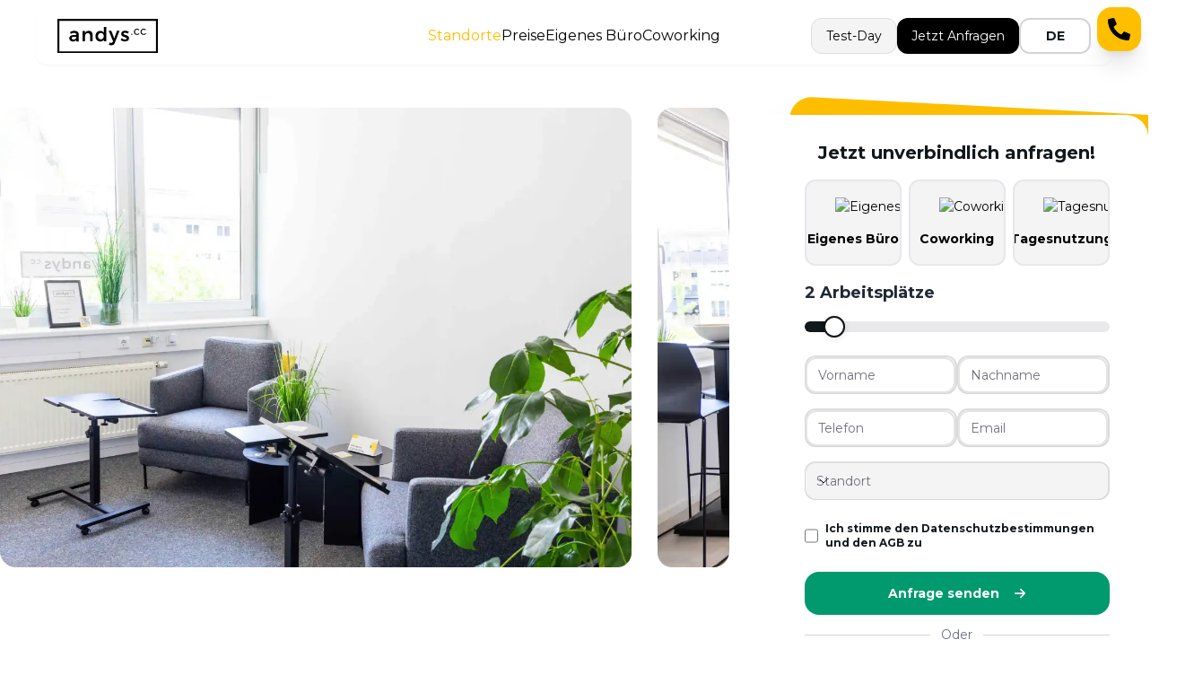

--- FILE ---
content_type: text/html; charset=utf-8
request_url: https://andys.cc/locations/1230-anton-baumgartner-strasse
body_size: 25650
content:
<!DOCTYPE html><html lang="de"><head><meta charSet="utf-8"/><meta name="viewport" content="width=device-width, initial-scale=1"/><link rel="preload" href="/_next/static/media/904be59b21bd51cb-s.p.woff2" as="font" crossorigin="" type="font/woff2"/><link rel="preload" as="image" href="/logo_andys.svg"/><link rel="preload" as="image" imageSrcSet="/_next/image?url=https%3A%2F%2Fcontent.andys.cc%2Fassets%2F7ba0c0d8-95e3-4ff7-bbb0-2f7203f9493f.webp&amp;w=640&amp;q=75 640w, /_next/image?url=https%3A%2F%2Fcontent.andys.cc%2Fassets%2F7ba0c0d8-95e3-4ff7-bbb0-2f7203f9493f.webp&amp;w=750&amp;q=75 750w, /_next/image?url=https%3A%2F%2Fcontent.andys.cc%2Fassets%2F7ba0c0d8-95e3-4ff7-bbb0-2f7203f9493f.webp&amp;w=828&amp;q=75 828w, /_next/image?url=https%3A%2F%2Fcontent.andys.cc%2Fassets%2F7ba0c0d8-95e3-4ff7-bbb0-2f7203f9493f.webp&amp;w=1080&amp;q=75 1080w, /_next/image?url=https%3A%2F%2Fcontent.andys.cc%2Fassets%2F7ba0c0d8-95e3-4ff7-bbb0-2f7203f9493f.webp&amp;w=1200&amp;q=75 1200w, /_next/image?url=https%3A%2F%2Fcontent.andys.cc%2Fassets%2F7ba0c0d8-95e3-4ff7-bbb0-2f7203f9493f.webp&amp;w=1920&amp;q=75 1920w, /_next/image?url=https%3A%2F%2Fcontent.andys.cc%2Fassets%2F7ba0c0d8-95e3-4ff7-bbb0-2f7203f9493f.webp&amp;w=2048&amp;q=75 2048w, /_next/image?url=https%3A%2F%2Fcontent.andys.cc%2Fassets%2F7ba0c0d8-95e3-4ff7-bbb0-2f7203f9493f.webp&amp;w=3840&amp;q=75 3840w" imageSizes="(max-width: 768px) 100vw, (max-width: 1200px) 80vw, 1200px" fetchPriority="high"/><link rel="preload" as="image" href="https://content.andys.cc/assets/759663be-49bb-4185-a79f-435efbf56154"/><link rel="preload" as="image" href="https://content.andys.cc/assets/4dde97f5-ff92-4dd5-8ed4-c2142fb96e15"/><link rel="stylesheet" href="/_next/static/css/ace01446fa4d2224.css" data-precedence="next"/><link rel="stylesheet" href="/_next/static/css/ff8ec780c05f311f.css" data-precedence="next"/><link rel="stylesheet" href="/_next/static/css/0891c9425b35736e.css" data-precedence="next"/><link rel="stylesheet" href="/_next/static/css/f68366c2ea54c85b.css" data-precedence="next"/><link rel="preload" as="script" fetchPriority="low" href="/_next/static/chunks/webpack-03a42c31d1d13f48.js"/><script src="/_next/static/chunks/fd9d1056-d7e2c896b3a5bd28.js" async=""></script><script src="/_next/static/chunks/2117-9bc45b00616716c7.js" async=""></script><script src="/_next/static/chunks/main-app-be3d940aef6bd3eb.js" async=""></script><script src="/_next/static/chunks/53c13509-f7a1afefc1343df7.js" async=""></script><script src="/_next/static/chunks/3407-cd2c11dfe84a253e.js" async=""></script><script src="/_next/static/chunks/6031-08f719e959d56240.js" async=""></script><script src="/_next/static/chunks/app/%5Blocale%5D/locations/error-5155e793af2b7e5c.js" async=""></script><script src="/_next/static/chunks/5e22fd23-28c12c1ea625bafc.js" async=""></script><script src="/_next/static/chunks/8e1d74a4-7673695f5d032ec7.js" async=""></script><script src="/_next/static/chunks/5699-a0ed766f600fdd76.js" async=""></script><script src="/_next/static/chunks/2027-510138798d165afb.js" async=""></script><script src="/_next/static/chunks/6918-fa3a599fe03363a8.js" async=""></script><script src="/_next/static/chunks/4017-47cbf74fb1425400.js" async=""></script><script src="/_next/static/chunks/7696-1d33cf8074077b7e.js" async=""></script><script src="/_next/static/chunks/4968-360b615525e29f67.js" async=""></script><script src="/_next/static/chunks/5548-478435ec098f28e4.js" async=""></script><script src="/_next/static/chunks/2438-ffb34ee60a7bca0e.js" async=""></script><script src="/_next/static/chunks/app/%5Blocale%5D/layout-98480ddc48ab33a0.js" async=""></script><script src="/_next/static/chunks/2645-33b1a91bc9592aef.js" async=""></script><script src="/_next/static/chunks/281-68e44ea41c810e68.js" async=""></script><script src="/_next/static/chunks/app/%5Blocale%5D/locations/%5Bslug%5D/page-d2ea5932cf4af6eb.js" async=""></script><script src="/_next/static/chunks/app/%5Blocale%5D/error-69f9b633e3f12c53.js" async=""></script><script src="/_next/static/chunks/app/%5Blocale%5D/template-29c7e2f8bb5bd8d9.js" async=""></script><script src="/_next/static/chunks/9c4e2130-077cd474937e94ce.js" async=""></script><script src="/_next/static/chunks/8987-a1e47a39432f1cdc.js" async=""></script><script src="/_next/static/chunks/3821-df80e61be54f6a4c.js" async=""></script><script src="/_next/static/chunks/app/%5Blocale%5D/page-2fab11edac2b8465.js" async=""></script><link rel="preload" href="https://www.googletagmanager.com/gtm.js?id=GTM-NTT24LTM" as="script"/><link rel="preconnect" href="https://content.andys.cc"/><link rel="dns-prefetch" href="https://content.andys.cc"/><link rel="preconnect" href="https://api.mapbox.com"/><link rel="dns-prefetch" href="https://api.mapbox.com"/><title>Eigenes Büro in 1230 Wien - andys. Büro, nur besser.</title><meta name="description" content="Dein eigenes Büro in 1230 Wien, direkt neben der U-Bahn Station Alterlaa. Perfekt für Pendler aus Niederösterreich. Fitness-Center, Apotheke und viele Geschäfte direkt daneben. Coworking &amp; Büro im 23. Bezirk Wiens, Meetingräume und All-in Services inklusive."/><meta name="robots" content="index, follow, nocache"/><meta name="googlebot" content="index, follow, max-video-preview:-1, max-image-preview:large, max-snippet:-1"/><link rel="canonical" href="https://andys.cc/locations/1230-anton-baumgartner-strasse"/><link rel="alternate" hrefLang="de-DE" href="https://andys.cc/locations/1230-anton-baumgartner-strasse"/><link rel="alternate" hrefLang="en-US" href="https://andys.cc/en/locations/en/1230-anton-baumgartner-strasse"/><meta property="og:title" content="Eigenes Büro in 1230 Wien - andys. Büro, nur besser."/><meta property="og:description" content="Dein eigenes Büro in 1230 Wien, direkt neben der U-Bahn Station Alterlaa. Perfekt für Pendler aus Niederösterreich. Fitness-Center, Apotheke und viele Geschäfte direkt daneben. Coworking &amp; Büro im 23. Bezirk Wiens, Meetingräume und All-in Services inklusive."/><meta property="og:url" content="https://andys.cc/locations/1230-anton-baumgartner-strasse"/><meta property="og:site_name" content="andys.cc"/><meta property="og:locale" content="de"/><meta property="og:image" content="https://andys.cc/default-image.jpg"/><meta property="og:type" content="website"/><meta name="twitter:card" content="summary_large_image"/><meta name="twitter:title" content="Eigenes Büro in 1230 Wien - andys. Büro, nur besser."/><meta name="twitter:description" content="Dein eigenes Büro in 1230 Wien, direkt neben der U-Bahn Station Alterlaa. Perfekt für Pendler aus Niederösterreich. Fitness-Center, Apotheke und viele Geschäfte direkt daneben. Coworking &amp; Büro im 23. Bezirk Wiens, Meetingräume und All-in Services inklusive."/><meta name="twitter:image" content="https://andys.cc/default-image.jpg"/><link rel="icon" href="../../../icon.ico"/><meta name="next-size-adjust"/><script src="/_next/static/chunks/polyfills-42372ed130431b0a.js" noModule=""></script></head><body class="__className_50e27d"><div data-overlay-container="true"><!--$--><!--/$--><div style="opacity:0"><!--$--><!--$--><div class="max-w-[90rem] mx-auto"><div class="flex flex-row"><div class="w-full md:w-2/3 md:pr-10 bg-white z-10"><div><!--$--><div class="max-w-6xl mx-auto px-4 lg:px-0 lg:pt-14 pt-10 locationDetailHero"><div class="flex flex-wrap -mx-4"><div class="w-full lg:w-full px-4"><div style="transform:translateY(-30px);opacity:0;transition:all 0.5s cubic-bezier(0.17, 0.55, 0.7, 1) 0.1s" class="relative"><section class="embla relative"><div class="embla__viewport"><div class="embla__container"><div class="embla__slide"><div class=""><div class="locationDetailPreviewSlide rounded-2xl flex flex-col justify-end relative overflow-hidden"><img alt="andys &quot;Alterlaa&quot;  Wien image 1" fetchPriority="high" decoding="async" data-nimg="fill" class="object-cover object-center" style="position:absolute;height:100%;width:100%;left:0;top:0;right:0;bottom:0;color:transparent" sizes="(max-width: 768px) 100vw, (max-width: 1200px) 80vw, 1200px" srcSet="/_next/image?url=https%3A%2F%2Fcontent.andys.cc%2Fassets%2F7ba0c0d8-95e3-4ff7-bbb0-2f7203f9493f.webp&amp;w=640&amp;q=75 640w, /_next/image?url=https%3A%2F%2Fcontent.andys.cc%2Fassets%2F7ba0c0d8-95e3-4ff7-bbb0-2f7203f9493f.webp&amp;w=750&amp;q=75 750w, /_next/image?url=https%3A%2F%2Fcontent.andys.cc%2Fassets%2F7ba0c0d8-95e3-4ff7-bbb0-2f7203f9493f.webp&amp;w=828&amp;q=75 828w, /_next/image?url=https%3A%2F%2Fcontent.andys.cc%2Fassets%2F7ba0c0d8-95e3-4ff7-bbb0-2f7203f9493f.webp&amp;w=1080&amp;q=75 1080w, /_next/image?url=https%3A%2F%2Fcontent.andys.cc%2Fassets%2F7ba0c0d8-95e3-4ff7-bbb0-2f7203f9493f.webp&amp;w=1200&amp;q=75 1200w, /_next/image?url=https%3A%2F%2Fcontent.andys.cc%2Fassets%2F7ba0c0d8-95e3-4ff7-bbb0-2f7203f9493f.webp&amp;w=1920&amp;q=75 1920w, /_next/image?url=https%3A%2F%2Fcontent.andys.cc%2Fassets%2F7ba0c0d8-95e3-4ff7-bbb0-2f7203f9493f.webp&amp;w=2048&amp;q=75 2048w, /_next/image?url=https%3A%2F%2Fcontent.andys.cc%2Fassets%2F7ba0c0d8-95e3-4ff7-bbb0-2f7203f9493f.webp&amp;w=3840&amp;q=75 3840w" src="/_next/image?url=https%3A%2F%2Fcontent.andys.cc%2Fassets%2F7ba0c0d8-95e3-4ff7-bbb0-2f7203f9493f.webp&amp;w=3840&amp;q=75"/></div></div> </div><div class="embla__slide"><div class=""><div class="locationDetailPreviewSlide rounded-2xl flex flex-col justify-end relative overflow-hidden"><img alt="andys &quot;Alterlaa&quot;  Wien image 2" loading="lazy" decoding="async" data-nimg="fill" class="object-cover object-center" style="position:absolute;height:100%;width:100%;left:0;top:0;right:0;bottom:0;color:transparent" sizes="(max-width: 768px) 100vw, (max-width: 1200px) 80vw, 1200px" srcSet="/_next/image?url=https%3A%2F%2Fcontent.andys.cc%2Fassets%2Fc434a0aa-24dd-4f31-9492-ada58d3c074f.webp&amp;w=640&amp;q=75 640w, /_next/image?url=https%3A%2F%2Fcontent.andys.cc%2Fassets%2Fc434a0aa-24dd-4f31-9492-ada58d3c074f.webp&amp;w=750&amp;q=75 750w, /_next/image?url=https%3A%2F%2Fcontent.andys.cc%2Fassets%2Fc434a0aa-24dd-4f31-9492-ada58d3c074f.webp&amp;w=828&amp;q=75 828w, /_next/image?url=https%3A%2F%2Fcontent.andys.cc%2Fassets%2Fc434a0aa-24dd-4f31-9492-ada58d3c074f.webp&amp;w=1080&amp;q=75 1080w, /_next/image?url=https%3A%2F%2Fcontent.andys.cc%2Fassets%2Fc434a0aa-24dd-4f31-9492-ada58d3c074f.webp&amp;w=1200&amp;q=75 1200w, /_next/image?url=https%3A%2F%2Fcontent.andys.cc%2Fassets%2Fc434a0aa-24dd-4f31-9492-ada58d3c074f.webp&amp;w=1920&amp;q=75 1920w, /_next/image?url=https%3A%2F%2Fcontent.andys.cc%2Fassets%2Fc434a0aa-24dd-4f31-9492-ada58d3c074f.webp&amp;w=2048&amp;q=75 2048w, /_next/image?url=https%3A%2F%2Fcontent.andys.cc%2Fassets%2Fc434a0aa-24dd-4f31-9492-ada58d3c074f.webp&amp;w=3840&amp;q=75 3840w" src="/_next/image?url=https%3A%2F%2Fcontent.andys.cc%2Fassets%2Fc434a0aa-24dd-4f31-9492-ada58d3c074f.webp&amp;w=3840&amp;q=75"/></div></div> </div><div class="embla__slide"><div class=""><div class="locationDetailPreviewSlide rounded-2xl flex flex-col justify-end relative overflow-hidden"><img alt="andys &quot;Alterlaa&quot;  Wien image 3" loading="lazy" decoding="async" data-nimg="fill" class="object-cover object-center" style="position:absolute;height:100%;width:100%;left:0;top:0;right:0;bottom:0;color:transparent" sizes="(max-width: 768px) 100vw, (max-width: 1200px) 80vw, 1200px" srcSet="/_next/image?url=https%3A%2F%2Fcontent.andys.cc%2Fassets%2F98259dbf-dcd1-41f4-bb33-9d4c35ccdba4.webp&amp;w=640&amp;q=75 640w, /_next/image?url=https%3A%2F%2Fcontent.andys.cc%2Fassets%2F98259dbf-dcd1-41f4-bb33-9d4c35ccdba4.webp&amp;w=750&amp;q=75 750w, /_next/image?url=https%3A%2F%2Fcontent.andys.cc%2Fassets%2F98259dbf-dcd1-41f4-bb33-9d4c35ccdba4.webp&amp;w=828&amp;q=75 828w, /_next/image?url=https%3A%2F%2Fcontent.andys.cc%2Fassets%2F98259dbf-dcd1-41f4-bb33-9d4c35ccdba4.webp&amp;w=1080&amp;q=75 1080w, /_next/image?url=https%3A%2F%2Fcontent.andys.cc%2Fassets%2F98259dbf-dcd1-41f4-bb33-9d4c35ccdba4.webp&amp;w=1200&amp;q=75 1200w, /_next/image?url=https%3A%2F%2Fcontent.andys.cc%2Fassets%2F98259dbf-dcd1-41f4-bb33-9d4c35ccdba4.webp&amp;w=1920&amp;q=75 1920w, /_next/image?url=https%3A%2F%2Fcontent.andys.cc%2Fassets%2F98259dbf-dcd1-41f4-bb33-9d4c35ccdba4.webp&amp;w=2048&amp;q=75 2048w, /_next/image?url=https%3A%2F%2Fcontent.andys.cc%2Fassets%2F98259dbf-dcd1-41f4-bb33-9d4c35ccdba4.webp&amp;w=3840&amp;q=75 3840w" src="/_next/image?url=https%3A%2F%2Fcontent.andys.cc%2Fassets%2F98259dbf-dcd1-41f4-bb33-9d4c35ccdba4.webp&amp;w=3840&amp;q=75"/></div></div> </div><div class="embla__slide"><div class=""><div class="locationDetailPreviewSlide rounded-2xl flex flex-col justify-end relative overflow-hidden"><img alt="andys &quot;Alterlaa&quot;  Wien image 4" loading="lazy" decoding="async" data-nimg="fill" class="object-cover object-center" style="position:absolute;height:100%;width:100%;left:0;top:0;right:0;bottom:0;color:transparent" sizes="(max-width: 768px) 100vw, (max-width: 1200px) 80vw, 1200px" srcSet="/_next/image?url=https%3A%2F%2Fcontent.andys.cc%2Fassets%2F698fb3c5-926e-4a0a-885e-83e5ee43abe9.webp&amp;w=640&amp;q=75 640w, /_next/image?url=https%3A%2F%2Fcontent.andys.cc%2Fassets%2F698fb3c5-926e-4a0a-885e-83e5ee43abe9.webp&amp;w=750&amp;q=75 750w, /_next/image?url=https%3A%2F%2Fcontent.andys.cc%2Fassets%2F698fb3c5-926e-4a0a-885e-83e5ee43abe9.webp&amp;w=828&amp;q=75 828w, /_next/image?url=https%3A%2F%2Fcontent.andys.cc%2Fassets%2F698fb3c5-926e-4a0a-885e-83e5ee43abe9.webp&amp;w=1080&amp;q=75 1080w, /_next/image?url=https%3A%2F%2Fcontent.andys.cc%2Fassets%2F698fb3c5-926e-4a0a-885e-83e5ee43abe9.webp&amp;w=1200&amp;q=75 1200w, /_next/image?url=https%3A%2F%2Fcontent.andys.cc%2Fassets%2F698fb3c5-926e-4a0a-885e-83e5ee43abe9.webp&amp;w=1920&amp;q=75 1920w, /_next/image?url=https%3A%2F%2Fcontent.andys.cc%2Fassets%2F698fb3c5-926e-4a0a-885e-83e5ee43abe9.webp&amp;w=2048&amp;q=75 2048w, /_next/image?url=https%3A%2F%2Fcontent.andys.cc%2Fassets%2F698fb3c5-926e-4a0a-885e-83e5ee43abe9.webp&amp;w=3840&amp;q=75 3840w" src="/_next/image?url=https%3A%2F%2Fcontent.andys.cc%2Fassets%2F698fb3c5-926e-4a0a-885e-83e5ee43abe9.webp&amp;w=3840&amp;q=75"/></div></div> </div><div class="embla__slide"><div class=""><div class="locationDetailPreviewSlide rounded-2xl flex flex-col justify-end relative overflow-hidden"><img alt="andys &quot;Alterlaa&quot;  Wien image 5" loading="lazy" decoding="async" data-nimg="fill" class="object-cover object-center" style="position:absolute;height:100%;width:100%;left:0;top:0;right:0;bottom:0;color:transparent" sizes="(max-width: 768px) 100vw, (max-width: 1200px) 80vw, 1200px" srcSet="/_next/image?url=https%3A%2F%2Fcontent.andys.cc%2Fassets%2Ffcfc4e28-3e15-44d5-a1aa-7c08b0f9a8ca.webp&amp;w=640&amp;q=75 640w, /_next/image?url=https%3A%2F%2Fcontent.andys.cc%2Fassets%2Ffcfc4e28-3e15-44d5-a1aa-7c08b0f9a8ca.webp&amp;w=750&amp;q=75 750w, /_next/image?url=https%3A%2F%2Fcontent.andys.cc%2Fassets%2Ffcfc4e28-3e15-44d5-a1aa-7c08b0f9a8ca.webp&amp;w=828&amp;q=75 828w, /_next/image?url=https%3A%2F%2Fcontent.andys.cc%2Fassets%2Ffcfc4e28-3e15-44d5-a1aa-7c08b0f9a8ca.webp&amp;w=1080&amp;q=75 1080w, /_next/image?url=https%3A%2F%2Fcontent.andys.cc%2Fassets%2Ffcfc4e28-3e15-44d5-a1aa-7c08b0f9a8ca.webp&amp;w=1200&amp;q=75 1200w, /_next/image?url=https%3A%2F%2Fcontent.andys.cc%2Fassets%2Ffcfc4e28-3e15-44d5-a1aa-7c08b0f9a8ca.webp&amp;w=1920&amp;q=75 1920w, /_next/image?url=https%3A%2F%2Fcontent.andys.cc%2Fassets%2Ffcfc4e28-3e15-44d5-a1aa-7c08b0f9a8ca.webp&amp;w=2048&amp;q=75 2048w, /_next/image?url=https%3A%2F%2Fcontent.andys.cc%2Fassets%2Ffcfc4e28-3e15-44d5-a1aa-7c08b0f9a8ca.webp&amp;w=3840&amp;q=75 3840w" src="/_next/image?url=https%3A%2F%2Fcontent.andys.cc%2Fassets%2Ffcfc4e28-3e15-44d5-a1aa-7c08b0f9a8ca.webp&amp;w=3840&amp;q=75"/></div></div> </div></div></div><div class="embla__controls"><div class="embla__dots"></div></div></section></div><h1 style="transform:translateY(-30px);opacity:0;transition:all 0.5s cubic-bezier(0.17, 0.55, 0.7, 1) 0.2s" class="text-3xl md:text-6xl font-bold my-8">andys &quot;Alterlaa&quot;  Wien</h1><p style="transform:translateY(-30px);opacity:0;transition:all 0.5s cubic-bezier(0.17, 0.55, 0.7, 1) 0.2s" class="mb-4">Unser Coworking Space im 23. Bezirk ist ideal für WienerInnen und PendlerInnen aus Niederösterreich. Direkt bei der U-Bahn-Station Alterlaa oder 5 Minuten mit dem Auto vom Altmannsdorfer Ast entfernt, bietet der Standort 33 Flex-, Fix- und Private-Office-Arbeitsplätze, einen Meeting-Room und eine Phone Booth. Praktische Parkplätze mit der ersten Stunde gratis erleichtern die Anreise. Für die Mittagsversorgung und Erledigungen sorgt der nahe Kaufpark Alterlaa mit diversen Geschäften, Verpflegungsmöglichkeiten, einem Fitness-Center und einer Apotheke.</p></div></div><a class="z-0 group relative inline-flex items-center justify-center box-border appearance-none select-none whitespace-nowrap subpixel-antialiased overflow-hidden tap-highlight-transparent data-[pressed=true]:scale-[0.97] outline-none data-[focus-visible=true]:z-10 data-[focus-visible=true]:outline-2 data-[focus-visible=true]:outline-focus data-[focus-visible=true]:outline-offset-2 px-4 min-w-20 h-10 gap-2 rounded-medium [&amp;&gt;svg]:max-w-[theme(spacing.8)] transition-transform-colors-opacity motion-reduce:transition-none data-[hover=true]:opacity-hover bg-black text-white font-bold text-sm" role="button" tabindex="0" target="_blank" href="https://5252038.fs1.hubspotusercontent-na1.net/hubfs/5252038/_Factsheets%20Standorte_/Factsheet_andys%20Anton-Baumgartner-Strasse%201230.pdf"><div class="flex items-center justify-center">Factsheet ansehen<svg stroke="currentColor" fill="currentColor" stroke-width="0" viewBox="0 0 448 512" class="ml-4" height="1em" width="1em" xmlns="http://www.w3.org/2000/svg"><path d="M438.6 278.6c12.5-12.5 12.5-32.8 0-45.3l-160-160c-12.5-12.5-32.8-12.5-45.3 0s-12.5 32.8 0 45.3L338.8 224 32 224c-17.7 0-32 14.3-32 32s14.3 32 32 32l306.7 0L233.4 393.4c-12.5 12.5-12.5 32.8 0 45.3s32.8 12.5 45.3 0l160-160z"></path></svg></div></a></div><!--/$--></div><div><!--$--><div style="transform:translateY(-30px);opacity:0;transition:all 0.5s cubic-bezier(0.17, 0.55, 0.7, 1) 0.1s" class="max-w-6xl px-4 sm:px-6 lg:px-0 my-20 mx-auto"><div class="max-w-6xl px-4 sm:px-6 lg:px-8 mx-auto mb-10"><div class="text-center mb-10"><h2 class="text-3xl leading-tight font-bold md:text-3xl md:leading-tight lg:text-4xl text-black">Erlebe unsere Location in 3D</h2><p class="mt-2 lg:text-lg text-gray-800">Besichtige den Standort virtuell, um ein Gefühl für deinen neuen Bürostandort zu bekommen.</p></div></div><div style="transform:translateY(-30px);opacity:0;transition:all 0.5s cubic-bezier(0.17, 0.55, 0.7, 1) 0.2s" class=""><iframe src="https://my.matterport.com/show/?m=2W7Q5FyFuLE" width="100%" height="650" allowFullScreen="" loading="lazy" title="360 Tour" class="rounded-3xl"></iframe></div></div><!--/$--></div><div><!--$--><div style="transform:translateY(-30px);opacity:0;transition:all 0.5s cubic-bezier(0.17, 0.55, 0.7, 1) 0.2s" class="max-w-6xl px-4 sm:px-6 lg:px-0 my-20 mx-auto"><div class="text-center mb-10"><h2 class="text-3xl font-bold">Verfügbare Mitgliedschaften</h2><p class="mt-2 lg:text-lg">Finde die Mitgliedschaft, die für dich passt.</p></div><div class="grid grid-cols-1 md:grid-cols-2 lg:grid-cols-3 max-w-6xl gap-6 mx-auto"><div class="relative"><div class="bg-black rounded-2xl hidden" style="position:absolute;width:100%;height:100%;transform:rotate(3deg);z-index:-1"></div><div class="relative border-3 border-black p-4 rounded-2xl bg-white"><h4 class="text-2xl mb-2">Coworking</h4><p class="min-h-24">Bei uns kannst du klassisch in einem Openspace oder deinem eigenen Schreibtisch arbeiten. </p><p class="font-bold text-xl my-5">ab 210 €</p><a class="z-0 group relative inline-flex items-center justify-center box-border appearance-none select-none whitespace-nowrap subpixel-antialiased overflow-hidden tap-highlight-transparent data-[pressed=true]:scale-[0.97] outline-none data-[focus-visible=true]:z-10 data-[focus-visible=true]:outline-2 data-[focus-visible=true]:outline-focus data-[focus-visible=true]:outline-offset-2 px-4 min-w-20 h-10 gap-2 rounded-medium [&amp;&gt;svg]:max-w-[theme(spacing.8)] transition-transform-colors-opacity motion-reduce:transition-none bg-default/40 text-default-700 data-[hover=true]:opacity-hover w-full font-bold text-sm" role="button" tabindex="0" href="/preise#coworking"><div class="flex items-center justify-center">Mehr Infos<svg stroke="currentColor" fill="currentColor" stroke-width="0" viewBox="0 0 448 512" class="ml-4" height="1em" width="1em" xmlns="http://www.w3.org/2000/svg"><path d="M438.6 278.6c12.5-12.5 12.5-32.8 0-45.3l-160-160c-12.5-12.5-32.8-12.5-45.3 0s-12.5 32.8 0 45.3L338.8 224 32 224c-17.7 0-32 14.3-32 32s14.3 32 32 32l306.7 0L233.4 393.4c-12.5 12.5-12.5 32.8 0 45.3s32.8 12.5 45.3 0l160-160z"></path></svg></div></a></div></div><div class="relative"><div class="bg-black rounded-2xl hidden" style="position:absolute;width:100%;height:100%;transform:rotate(3deg);z-index:-1"></div><div class="relative border-3 border-black p-4 rounded-2xl bg-white"><h4 class="text-2xl mb-2">Eigenes Büro</h4><p class="min-h-24">Miete dir dein eigenes flexibles Büro, und werde Teil der andys community.</p><p class="font-bold text-xl my-5">ab 569 € pro Person</p><p class="text-xs -my-6 mb-2">Ab zwei Personen</p><a class="z-0 group relative inline-flex items-center justify-center box-border appearance-none select-none whitespace-nowrap subpixel-antialiased overflow-hidden tap-highlight-transparent data-[pressed=true]:scale-[0.97] outline-none data-[focus-visible=true]:z-10 data-[focus-visible=true]:outline-2 data-[focus-visible=true]:outline-focus data-[focus-visible=true]:outline-offset-2 px-4 min-w-20 h-10 gap-2 rounded-medium [&amp;&gt;svg]:max-w-[theme(spacing.8)] transition-transform-colors-opacity motion-reduce:transition-none bg-default/40 text-default-700 data-[hover=true]:opacity-hover w-full font-bold text-sm" role="button" tabindex="0" href="/preise#buero"><div class="flex items-center justify-center">Mehr Infos<svg stroke="currentColor" fill="currentColor" stroke-width="0" viewBox="0 0 448 512" class="ml-4" height="1em" width="1em" xmlns="http://www.w3.org/2000/svg"><path d="M438.6 278.6c12.5-12.5 12.5-32.8 0-45.3l-160-160c-12.5-12.5-32.8-12.5-45.3 0s-12.5 32.8 0 45.3L338.8 224 32 224c-17.7 0-32 14.3-32 32s14.3 32 32 32l306.7 0L233.4 393.4c-12.5 12.5-12.5 32.8 0 45.3s32.8 12.5 45.3 0l160-160z"></path></svg></div></a></div></div><div class="relative"><div class="bg-black rounded-2xl hidden" style="position:absolute;width:100%;height:100%;transform:rotate(3deg);z-index:-1"></div><div class="relative border-3 border-black p-4 rounded-2xl bg-white"><h4 class="text-2xl mb-2">Tagesnutzung</h4><p class="min-h-24">Buche dir Tagespässe, und nutze unsere Locations tageweise, wann und wie es dir passt.</p><p class="font-bold text-xl my-5">ab 175 €</p><a class="z-0 group relative inline-flex items-center justify-center box-border appearance-none select-none whitespace-nowrap subpixel-antialiased overflow-hidden tap-highlight-transparent data-[pressed=true]:scale-[0.97] outline-none data-[focus-visible=true]:z-10 data-[focus-visible=true]:outline-2 data-[focus-visible=true]:outline-focus data-[focus-visible=true]:outline-offset-2 px-4 min-w-20 h-10 gap-2 rounded-medium [&amp;&gt;svg]:max-w-[theme(spacing.8)] transition-transform-colors-opacity motion-reduce:transition-none bg-default/40 text-default-700 data-[hover=true]:opacity-hover w-full font-bold text-sm" role="button" tabindex="0" href="/preise#tagesnutzung"><div class="flex items-center justify-center">Mehr Infos<svg stroke="currentColor" fill="currentColor" stroke-width="0" viewBox="0 0 448 512" class="ml-4" height="1em" width="1em" xmlns="http://www.w3.org/2000/svg"><path d="M438.6 278.6c12.5-12.5 12.5-32.8 0-45.3l-160-160c-12.5-12.5-32.8-12.5-45.3 0s-12.5 32.8 0 45.3L338.8 224 32 224c-17.7 0-32 14.3-32 32s14.3 32 32 32l306.7 0L233.4 393.4c-12.5 12.5-12.5 32.8 0 45.3s32.8 12.5 45.3 0l160-160z"></path></svg></div></a></div></div></div></div><!--/$--></div><div><!--$--><div style="transform:translateY(-30px);opacity:0;transition:all 0.5s cubic-bezier(0.17, 0.55, 0.7, 1) 0.2s" class="max-w-7xl mx-auto my-20 px-4 sm:px-6 lg:px-0"><div class="flex flex-wrap -mx-4"><div class="w-full lg:w-1/3 px-4 mb-10 lg:mb-0 flex items-center"><div class=""><h2 class="text-3xl font-bold leading-tight md:text-3xl md:leading-tight lg:text-4xl text-black text-center lg:text-left">Lage &amp; Anfahrt </h2><div class="my-4"><p>andys.cc - Coworking Center Alterlaa<br/>Anton-Baumgartner-Straße 125, 1230 Wien<br/>U6 / 60A / 66A</p></div><a class="z-0 group relative inline-flex items-center justify-center box-border appearance-none select-none whitespace-nowrap subpixel-antialiased overflow-hidden tap-highlight-transparent data-[pressed=true]:scale-[0.97] outline-none data-[focus-visible=true]:z-10 data-[focus-visible=true]:outline-2 data-[focus-visible=true]:outline-focus data-[focus-visible=true]:outline-offset-2 px-4 min-w-20 h-10 gap-2 rounded-medium [&amp;&gt;svg]:max-w-[theme(spacing.8)] transition-transform-colors-opacity motion-reduce:transition-none bg-default/40 text-default-700 data-[hover=true]:opacity-hover font-bold text-sm" role="button" tabindex="0" target="_blank" href="https://maps.app.goo.gl/mUAmyALqxpUzEaie6"><div class="flex items-center justify-center"> Route auf Google berechnen<svg stroke="currentColor" fill="currentColor" stroke-width="0" viewBox="0 0 448 512" class="ml-4" height="1em" width="1em" xmlns="http://www.w3.org/2000/svg"><path d="M438.6 278.6c12.5-12.5 12.5-32.8 0-45.3l-160-160c-12.5-12.5-32.8-12.5-45.3 0s-12.5 32.8 0 45.3L338.8 224 32 224c-17.7 0-32 14.3-32 32s14.3 32 32 32l306.7 0L233.4 393.4c-12.5 12.5-12.5 32.8 0 45.3s32.8 12.5 45.3 0l160-160z"></path></svg></div></a></div></div><div class="w-full lg:w-2/3 px-4"><div class="h-full w-full"> <main class="mainStyle"><div style="position:relative;width:100%;height:100%;border-radius:1.5rem"></div></main></div></div></div></div><!--/$--></div><div><!--$--><div class="max-w-6xl px-10 lg:px-0 my-4 md:my-20 mx-auto"><div class="max-w-6xl px-4 sm:px-6 lg:px-8 mx-auto mb-14"><div class="text-center mb-10"><h2 class="text-3xl mt-20 md:mt-0 leading-tight font-bold md:text-3xl md:leading-tight lg:text-4xl text-black">Diese Vorteile erwarten dich</h2><p class="mt-2 lg:text-lg text-gray-800">Entdecke unsere wichtigsten All-In Services </p><div class="mt-4 -mb-4"><a class="z-0 group relative inline-flex items-center justify-center box-border appearance-none select-none whitespace-nowrap subpixel-antialiased overflow-hidden tap-highlight-transparent data-[pressed=true]:scale-[0.97] outline-none data-[focus-visible=true]:z-10 data-[focus-visible=true]:outline-2 data-[focus-visible=true]:outline-focus data-[focus-visible=true]:outline-offset-2 px-4 min-w-20 h-10 gap-2 rounded-medium [&amp;&gt;svg]:max-w-[theme(spacing.8)] transition-transform-colors-opacity motion-reduce:transition-none bg-default/40 text-default-700 data-[hover=true]:opacity-hover font-bold text-sm" role="button" tabindex="0" href="/services"><div class="flex items-center justify-center">All-in Services<svg stroke="currentColor" fill="currentColor" stroke-width="0" viewBox="0 0 448 512" class="ml-4" height="1em" width="1em" xmlns="http://www.w3.org/2000/svg"><path d="M438.6 278.6c12.5-12.5 12.5-32.8 0-45.3l-160-160c-12.5-12.5-32.8-12.5-45.3 0s-12.5 32.8 0 45.3L338.8 224 32 224c-17.7 0-32 14.3-32 32s14.3 32 32 32l306.7 0L233.4 393.4c-12.5 12.5-12.5 32.8 0 45.3s32.8 12.5 45.3 0l160-160z"></path></svg></div></a></div></div></div><div class="max-w-6xl mx-auto"><div class="grid md:grid-cols-4 gap-6 lg:gap-4"><div style="transform:translateY(-10px);opacity:0;transition:all 0.5s cubic-bezier(0.17, 0.55, 0.7, 1) 0.4s" class="flex flex-col text-center items-center justify-center p-4 rounded-2xl bg-sun bg-opacity-30 border-2 border-sun"><img alt="Digitaler Zutritt 24/7 via andys App" loading="lazy" width="45" height="45" decoding="async" data-nimg="1" class="flex-shrink-0 mt-2" style="color:transparent" src="https://content.andys.cc/assets/540f117a-1f6f-457f-a531-c66bdeefd9c1"/><div class="mt-4"><h4 class="text-sm sm:text-md font-semibold text-gray-800">Digitaler Zutritt 24/7 via andys App</h4></div></div><div style="transform:translateY(-10px);opacity:0;transition:all 0.5s cubic-bezier(0.17, 0.55, 0.7, 1) 0.5s" class="flex flex-col text-center items-center justify-center p-4 rounded-2xl bg-sun bg-opacity-30 border-2 border-sun"><img alt="Business IT-Support &amp; Online Helpdesk " loading="lazy" width="45" height="45" decoding="async" data-nimg="1" class="flex-shrink-0 mt-2" style="color:transparent" src="https://content.andys.cc/assets/0c7e0804-bb72-4e39-9fd3-21f116a5e943"/><div class="mt-4"><h4 class="text-sm sm:text-md font-semibold text-gray-800">Business IT-Support &amp; Online Helpdesk </h4></div></div><div style="transform:translateY(-10px);opacity:0;transition:all 0.5s cubic-bezier(0.17, 0.55, 0.7, 1) 0.6000000000000001s" class="flex flex-col text-center items-center justify-center p-4 rounded-2xl bg-sun bg-opacity-30 border-2 border-sun"><img alt="Drucken &amp; Scannen " loading="lazy" width="45" height="45" decoding="async" data-nimg="1" class="flex-shrink-0 mt-2" style="color:transparent" src="https://content.andys.cc/assets/67eb0137-9f0f-4a9a-9a88-0699c8bdb18d"/><div class="mt-4"><h4 class="text-sm sm:text-md font-semibold text-gray-800">Drucken &amp; Scannen </h4></div></div><div style="transform:translateY(-10px);opacity:0;transition:all 0.5s cubic-bezier(0.17, 0.55, 0.7, 1) 0.7s" class="flex flex-col text-center items-center justify-center p-4 rounded-2xl bg-sun bg-opacity-30 border-2 border-sun"><img alt="Redundantes Highspeed-WLAN" loading="lazy" width="45" height="45" decoding="async" data-nimg="1" class="flex-shrink-0 mt-2" style="color:transparent" src="https://content.andys.cc/assets/6624fc95-2670-4fe7-91fd-53a9b0a29b51"/><div class="mt-4"><h4 class="text-sm sm:text-md font-semibold text-gray-800">Redundantes Highspeed-WLAN</h4></div></div><div style="transform:translateY(-10px);opacity:0;transition:all 0.5s cubic-bezier(0.17, 0.55, 0.7, 1) 0.8s" class="flex flex-col text-center items-center justify-center p-4 rounded-2xl bg-sun bg-opacity-30 border-2 border-sun"><img alt="Klimaanlage &amp; Heizung " loading="lazy" width="45" height="45" decoding="async" data-nimg="1" class="flex-shrink-0 mt-2" style="color:transparent" src="https://content.andys.cc/assets/e6c46146-cfb6-4b16-92c8-8cffa9658d96"/><div class="mt-4"><h4 class="text-sm sm:text-md font-semibold text-gray-800">Klimaanlage &amp; Heizung </h4></div></div><div style="transform:translateY(-10px);opacity:0;transition:all 0.5s cubic-bezier(0.17, 0.55, 0.7, 1) 0.9000000000000001s" class="flex flex-col text-center items-center justify-center p-4 rounded-2xl bg-sun bg-opacity-30 border-2 border-sun"><img alt="Tägliche Reinigung &amp; Qualitätskontrolle" loading="lazy" width="45" height="45" decoding="async" data-nimg="1" class="flex-shrink-0 mt-2" style="color:transparent" src="https://content.andys.cc/assets/7547fa1b-f851-4480-9a0b-89358e685fd1"/><div class="mt-4"><h4 class="text-sm sm:text-md font-semibold text-gray-800">Tägliche Reinigung &amp; Qualitätskontrolle</h4></div></div><div style="transform:translateY(-10px);opacity:0;transition:all 0.5s cubic-bezier(0.17, 0.55, 0.7, 1) 1s" class="flex flex-col text-center items-center justify-center p-4 rounded-2xl bg-sun bg-opacity-30 border-2 border-sun"><img alt="Qualitätskaffee, Teesorten &amp; Soda" loading="lazy" width="45" height="45" decoding="async" data-nimg="1" class="flex-shrink-0 mt-2" style="color:transparent" src="https://content.andys.cc/assets/e5dd09d0-8d7a-4209-bdbf-466dce3f4ba4"/><div class="mt-4"><h4 class="text-sm sm:text-md font-semibold text-gray-800">Qualitätskaffee, Teesorten &amp; Soda</h4></div></div><div style="transform:translateY(-10px);opacity:0;transition:all 0.5s cubic-bezier(0.17, 0.55, 0.7, 1) 1.1s" class="flex flex-col text-center items-center justify-center p-4 rounded-2xl bg-sun bg-opacity-30 border-2 border-sun"><img alt="Abwechslungsreiches Sweet &amp; Salty Sortiment" loading="lazy" width="45" height="45" decoding="async" data-nimg="1" class="flex-shrink-0 mt-2" style="color:transparent" src="https://content.andys.cc/assets/8e34c2fc-529b-4078-8173-a46951d86d10"/><div class="mt-4"><h4 class="text-sm sm:text-md font-semibold text-gray-800">Abwechslungsreiches Sweet &amp; Salty Sortiment</h4></div></div></div></div></div><!--/$--></div><div><!--$--><div class="mx-4 md:mx-0" style="transform:translateY(-30px);opacity:0;transition:all 0.5s cubic-bezier(0.17, 0.55, 0.7, 1) 0.1s"></div><!--/$--></div><div><!--$--><div class="px-4 lg:py-2 my-12 md:my-20 sm:px-6 lg:px-0 mx-auto"><div class="px-4 sm:px-6 mx-auto mb-14"><div class="text-center mb-4"><h2 class="text-3xl leading-tight font-bold md:text-3xl md:leading-tight lg:text-4xl text-black">Weitere andys-Oasen in der Nähe</h2><p class="mt-2 -mb-12 lg:text-lg text-gray-800">Finde andere Locations, die zur dir passen.</p></div></div><section class="embla relative"><div class="embla__viewport"><div class="embla__container"><div class="embla__slide"><div><a href="/locations/1040-wohllebengasse"><div class="relative group hover:shadow-lg cursor-pointer"><div class="bg-sun rounded-2xl border-4 border-lightsun absolute top-0 left-0 w-full h-full transform transition-transform duration-500 group-hover:rotate-3" style="z-index:-10"></div><div class="cursor-pointer text-white hover:text-sun transition-all rounded-2xl mt-10 mb-2"><div class="h-[28rem] rounded-2xl flex flex-col justify-end relative overflow-hidden"><img alt="andys &quot;Belvedere&quot;  Wien" loading="lazy" decoding="async" data-nimg="fill" class="object-cover object-center" style="position:absolute;height:100%;width:100%;left:0;top:0;right:0;bottom:0;color:transparent" sizes="(max-width: 640px) 100vw, (max-width: 900px) 50vw, 33vw" srcSet="/_next/image?url=https%3A%2F%2Fcontent.andys.cc%2Fassets%2F1bf25d65-afd7-487f-b5b7-9c9cf78a2c4b.jpg&amp;w=256&amp;q=75 256w, /_next/image?url=https%3A%2F%2Fcontent.andys.cc%2Fassets%2F1bf25d65-afd7-487f-b5b7-9c9cf78a2c4b.jpg&amp;w=384&amp;q=75 384w, /_next/image?url=https%3A%2F%2Fcontent.andys.cc%2Fassets%2F1bf25d65-afd7-487f-b5b7-9c9cf78a2c4b.jpg&amp;w=640&amp;q=75 640w, /_next/image?url=https%3A%2F%2Fcontent.andys.cc%2Fassets%2F1bf25d65-afd7-487f-b5b7-9c9cf78a2c4b.jpg&amp;w=750&amp;q=75 750w, /_next/image?url=https%3A%2F%2Fcontent.andys.cc%2Fassets%2F1bf25d65-afd7-487f-b5b7-9c9cf78a2c4b.jpg&amp;w=828&amp;q=75 828w, /_next/image?url=https%3A%2F%2Fcontent.andys.cc%2Fassets%2F1bf25d65-afd7-487f-b5b7-9c9cf78a2c4b.jpg&amp;w=1080&amp;q=75 1080w, /_next/image?url=https%3A%2F%2Fcontent.andys.cc%2Fassets%2F1bf25d65-afd7-487f-b5b7-9c9cf78a2c4b.jpg&amp;w=1200&amp;q=75 1200w, /_next/image?url=https%3A%2F%2Fcontent.andys.cc%2Fassets%2F1bf25d65-afd7-487f-b5b7-9c9cf78a2c4b.jpg&amp;w=1920&amp;q=75 1920w, /_next/image?url=https%3A%2F%2Fcontent.andys.cc%2Fassets%2F1bf25d65-afd7-487f-b5b7-9c9cf78a2c4b.jpg&amp;w=2048&amp;q=75 2048w, /_next/image?url=https%3A%2F%2Fcontent.andys.cc%2Fassets%2F1bf25d65-afd7-487f-b5b7-9c9cf78a2c4b.jpg&amp;w=3840&amp;q=75 3840w" src="/_next/image?url=https%3A%2F%2Fcontent.andys.cc%2Fassets%2F1bf25d65-afd7-487f-b5b7-9c9cf78a2c4b.jpg&amp;w=3840&amp;q=75"/><h4 class="font-bold absolute bottom-2 left-2 text-xs bg-black py-2 px-3 rounded-lg inline z-10">1040<!-- --> <!-- -->andys &quot;Belvedere&quot;  Wien</h4></div></div></div></a></div> </div><div class="embla__slide"><div><a href="/locations/1020-lassallestrasse"><div class="relative group hover:shadow-lg cursor-pointer"><div class="bg-sun rounded-2xl border-4 border-lightsun absolute top-0 left-0 w-full h-full transform transition-transform duration-500 group-hover:rotate-3" style="z-index:-10"></div><div class="cursor-pointer text-white hover:text-sun transition-all rounded-2xl mt-10 mb-2"><div class="h-[28rem] rounded-2xl flex flex-col justify-end relative overflow-hidden"><img alt="andys &quot;Messe&quot;  Wien" loading="lazy" decoding="async" data-nimg="fill" class="object-cover object-center" style="position:absolute;height:100%;width:100%;left:0;top:0;right:0;bottom:0;color:transparent" sizes="(max-width: 640px) 100vw, (max-width: 900px) 50vw, 33vw" srcSet="/_next/image?url=https%3A%2F%2Fcontent.andys.cc%2Fassets%2Ff3d04c52-cf4f-42fb-a7a3-501c10263ada.jpg&amp;w=256&amp;q=75 256w, /_next/image?url=https%3A%2F%2Fcontent.andys.cc%2Fassets%2Ff3d04c52-cf4f-42fb-a7a3-501c10263ada.jpg&amp;w=384&amp;q=75 384w, /_next/image?url=https%3A%2F%2Fcontent.andys.cc%2Fassets%2Ff3d04c52-cf4f-42fb-a7a3-501c10263ada.jpg&amp;w=640&amp;q=75 640w, /_next/image?url=https%3A%2F%2Fcontent.andys.cc%2Fassets%2Ff3d04c52-cf4f-42fb-a7a3-501c10263ada.jpg&amp;w=750&amp;q=75 750w, /_next/image?url=https%3A%2F%2Fcontent.andys.cc%2Fassets%2Ff3d04c52-cf4f-42fb-a7a3-501c10263ada.jpg&amp;w=828&amp;q=75 828w, /_next/image?url=https%3A%2F%2Fcontent.andys.cc%2Fassets%2Ff3d04c52-cf4f-42fb-a7a3-501c10263ada.jpg&amp;w=1080&amp;q=75 1080w, /_next/image?url=https%3A%2F%2Fcontent.andys.cc%2Fassets%2Ff3d04c52-cf4f-42fb-a7a3-501c10263ada.jpg&amp;w=1200&amp;q=75 1200w, /_next/image?url=https%3A%2F%2Fcontent.andys.cc%2Fassets%2Ff3d04c52-cf4f-42fb-a7a3-501c10263ada.jpg&amp;w=1920&amp;q=75 1920w, /_next/image?url=https%3A%2F%2Fcontent.andys.cc%2Fassets%2Ff3d04c52-cf4f-42fb-a7a3-501c10263ada.jpg&amp;w=2048&amp;q=75 2048w, /_next/image?url=https%3A%2F%2Fcontent.andys.cc%2Fassets%2Ff3d04c52-cf4f-42fb-a7a3-501c10263ada.jpg&amp;w=3840&amp;q=75 3840w" src="/_next/image?url=https%3A%2F%2Fcontent.andys.cc%2Fassets%2Ff3d04c52-cf4f-42fb-a7a3-501c10263ada.jpg&amp;w=3840&amp;q=75"/><h4 class="font-bold absolute bottom-2 left-2 text-xs bg-black py-2 px-3 rounded-lg inline z-10">1020<!-- --> <!-- -->andys &quot;Messe&quot;  Wien</h4></div></div></div></a></div> </div><div class="embla__slide"><div><a href="/locations/1020-aspernbrueckengasse"><div class="relative group hover:shadow-lg cursor-pointer"><div class="bg-sun rounded-2xl border-4 border-lightsun absolute top-0 left-0 w-full h-full transform transition-transform duration-500 group-hover:rotate-3" style="z-index:-10"></div><div class="cursor-pointer text-white hover:text-sun transition-all rounded-2xl mt-10 mb-2"><div class="h-[28rem] rounded-2xl flex flex-col justify-end relative overflow-hidden"><img alt="andys &quot;Urania&quot;  Wien" loading="lazy" decoding="async" data-nimg="fill" class="object-cover object-center" style="position:absolute;height:100%;width:100%;left:0;top:0;right:0;bottom:0;color:transparent" sizes="(max-width: 640px) 100vw, (max-width: 900px) 50vw, 33vw" srcSet="/_next/image?url=https%3A%2F%2Fcontent.andys.cc%2Fassets%2Ffa7cb6f6-86c8-40ad-ba07-0aa0b7950d7d.jpg&amp;w=256&amp;q=75 256w, /_next/image?url=https%3A%2F%2Fcontent.andys.cc%2Fassets%2Ffa7cb6f6-86c8-40ad-ba07-0aa0b7950d7d.jpg&amp;w=384&amp;q=75 384w, /_next/image?url=https%3A%2F%2Fcontent.andys.cc%2Fassets%2Ffa7cb6f6-86c8-40ad-ba07-0aa0b7950d7d.jpg&amp;w=640&amp;q=75 640w, /_next/image?url=https%3A%2F%2Fcontent.andys.cc%2Fassets%2Ffa7cb6f6-86c8-40ad-ba07-0aa0b7950d7d.jpg&amp;w=750&amp;q=75 750w, /_next/image?url=https%3A%2F%2Fcontent.andys.cc%2Fassets%2Ffa7cb6f6-86c8-40ad-ba07-0aa0b7950d7d.jpg&amp;w=828&amp;q=75 828w, /_next/image?url=https%3A%2F%2Fcontent.andys.cc%2Fassets%2Ffa7cb6f6-86c8-40ad-ba07-0aa0b7950d7d.jpg&amp;w=1080&amp;q=75 1080w, /_next/image?url=https%3A%2F%2Fcontent.andys.cc%2Fassets%2Ffa7cb6f6-86c8-40ad-ba07-0aa0b7950d7d.jpg&amp;w=1200&amp;q=75 1200w, /_next/image?url=https%3A%2F%2Fcontent.andys.cc%2Fassets%2Ffa7cb6f6-86c8-40ad-ba07-0aa0b7950d7d.jpg&amp;w=1920&amp;q=75 1920w, /_next/image?url=https%3A%2F%2Fcontent.andys.cc%2Fassets%2Ffa7cb6f6-86c8-40ad-ba07-0aa0b7950d7d.jpg&amp;w=2048&amp;q=75 2048w, /_next/image?url=https%3A%2F%2Fcontent.andys.cc%2Fassets%2Ffa7cb6f6-86c8-40ad-ba07-0aa0b7950d7d.jpg&amp;w=3840&amp;q=75 3840w" src="/_next/image?url=https%3A%2F%2Fcontent.andys.cc%2Fassets%2Ffa7cb6f6-86c8-40ad-ba07-0aa0b7950d7d.jpg&amp;w=3840&amp;q=75"/><h4 class="font-bold absolute bottom-2 left-2 text-xs bg-black py-2 px-3 rounded-lg inline z-10">1020<!-- --> <!-- -->andys &quot;Urania&quot;  Wien</h4></div></div></div></a></div> </div><div class="embla__slide"><div><a href="/locations/1220-janis-joplin-promenade"><div class="relative group hover:shadow-lg cursor-pointer"><div class="bg-sun rounded-2xl border-4 border-lightsun absolute top-0 left-0 w-full h-full transform transition-transform duration-500 group-hover:rotate-3" style="z-index:-10"></div><div class="cursor-pointer text-white hover:text-sun transition-all rounded-2xl mt-10 mb-2"><div class="h-[28rem] rounded-2xl flex flex-col justify-end relative overflow-hidden"><img alt="andys &quot;HoHo&quot;  Wien" loading="lazy" decoding="async" data-nimg="fill" class="object-cover object-center" style="position:absolute;height:100%;width:100%;left:0;top:0;right:0;bottom:0;color:transparent" sizes="(max-width: 640px) 100vw, (max-width: 900px) 50vw, 33vw" srcSet="/_next/image?url=https%3A%2F%2Fcontent.andys.cc%2Fassets%2F2d3ebfec-f464-41c4-8bc9-6908ca3c557a.jpg&amp;w=256&amp;q=75 256w, /_next/image?url=https%3A%2F%2Fcontent.andys.cc%2Fassets%2F2d3ebfec-f464-41c4-8bc9-6908ca3c557a.jpg&amp;w=384&amp;q=75 384w, /_next/image?url=https%3A%2F%2Fcontent.andys.cc%2Fassets%2F2d3ebfec-f464-41c4-8bc9-6908ca3c557a.jpg&amp;w=640&amp;q=75 640w, /_next/image?url=https%3A%2F%2Fcontent.andys.cc%2Fassets%2F2d3ebfec-f464-41c4-8bc9-6908ca3c557a.jpg&amp;w=750&amp;q=75 750w, /_next/image?url=https%3A%2F%2Fcontent.andys.cc%2Fassets%2F2d3ebfec-f464-41c4-8bc9-6908ca3c557a.jpg&amp;w=828&amp;q=75 828w, /_next/image?url=https%3A%2F%2Fcontent.andys.cc%2Fassets%2F2d3ebfec-f464-41c4-8bc9-6908ca3c557a.jpg&amp;w=1080&amp;q=75 1080w, /_next/image?url=https%3A%2F%2Fcontent.andys.cc%2Fassets%2F2d3ebfec-f464-41c4-8bc9-6908ca3c557a.jpg&amp;w=1200&amp;q=75 1200w, /_next/image?url=https%3A%2F%2Fcontent.andys.cc%2Fassets%2F2d3ebfec-f464-41c4-8bc9-6908ca3c557a.jpg&amp;w=1920&amp;q=75 1920w, /_next/image?url=https%3A%2F%2Fcontent.andys.cc%2Fassets%2F2d3ebfec-f464-41c4-8bc9-6908ca3c557a.jpg&amp;w=2048&amp;q=75 2048w, /_next/image?url=https%3A%2F%2Fcontent.andys.cc%2Fassets%2F2d3ebfec-f464-41c4-8bc9-6908ca3c557a.jpg&amp;w=3840&amp;q=75 3840w" src="/_next/image?url=https%3A%2F%2Fcontent.andys.cc%2Fassets%2F2d3ebfec-f464-41c4-8bc9-6908ca3c557a.jpg&amp;w=3840&amp;q=75"/><h4 class="font-bold absolute bottom-2 left-2 text-xs bg-black py-2 px-3 rounded-lg inline z-10">1220<!-- --> <!-- -->andys &quot;HoHo&quot;  Wien</h4></div></div></div></a></div> </div><div class="embla__slide"><div><a href="/locations/1120-wagenseilgasse"><div class="relative group hover:shadow-lg cursor-pointer"><div class="bg-sun rounded-2xl border-4 border-lightsun absolute top-0 left-0 w-full h-full transform transition-transform duration-500 group-hover:rotate-3" style="z-index:-10"></div><div class="cursor-pointer text-white hover:text-sun transition-all rounded-2xl mt-10 mb-2"><div class="h-[28rem] rounded-2xl flex flex-col justify-end relative overflow-hidden"><img alt="andys &quot;Euro Plaza&quot;  Wien" loading="lazy" decoding="async" data-nimg="fill" class="object-cover object-center" style="position:absolute;height:100%;width:100%;left:0;top:0;right:0;bottom:0;color:transparent" sizes="(max-width: 640px) 100vw, (max-width: 900px) 50vw, 33vw" srcSet="/_next/image?url=https%3A%2F%2Fcontent.andys.cc%2Fassets%2F8b783d39-2663-4443-9afc-21f56e9bb3f0.jpg&amp;w=256&amp;q=75 256w, /_next/image?url=https%3A%2F%2Fcontent.andys.cc%2Fassets%2F8b783d39-2663-4443-9afc-21f56e9bb3f0.jpg&amp;w=384&amp;q=75 384w, /_next/image?url=https%3A%2F%2Fcontent.andys.cc%2Fassets%2F8b783d39-2663-4443-9afc-21f56e9bb3f0.jpg&amp;w=640&amp;q=75 640w, /_next/image?url=https%3A%2F%2Fcontent.andys.cc%2Fassets%2F8b783d39-2663-4443-9afc-21f56e9bb3f0.jpg&amp;w=750&amp;q=75 750w, /_next/image?url=https%3A%2F%2Fcontent.andys.cc%2Fassets%2F8b783d39-2663-4443-9afc-21f56e9bb3f0.jpg&amp;w=828&amp;q=75 828w, /_next/image?url=https%3A%2F%2Fcontent.andys.cc%2Fassets%2F8b783d39-2663-4443-9afc-21f56e9bb3f0.jpg&amp;w=1080&amp;q=75 1080w, /_next/image?url=https%3A%2F%2Fcontent.andys.cc%2Fassets%2F8b783d39-2663-4443-9afc-21f56e9bb3f0.jpg&amp;w=1200&amp;q=75 1200w, /_next/image?url=https%3A%2F%2Fcontent.andys.cc%2Fassets%2F8b783d39-2663-4443-9afc-21f56e9bb3f0.jpg&amp;w=1920&amp;q=75 1920w, /_next/image?url=https%3A%2F%2Fcontent.andys.cc%2Fassets%2F8b783d39-2663-4443-9afc-21f56e9bb3f0.jpg&amp;w=2048&amp;q=75 2048w, /_next/image?url=https%3A%2F%2Fcontent.andys.cc%2Fassets%2F8b783d39-2663-4443-9afc-21f56e9bb3f0.jpg&amp;w=3840&amp;q=75 3840w" src="/_next/image?url=https%3A%2F%2Fcontent.andys.cc%2Fassets%2F8b783d39-2663-4443-9afc-21f56e9bb3f0.jpg&amp;w=3840&amp;q=75"/><h4 class="font-bold absolute bottom-2 left-2 text-xs bg-black py-2 px-3 rounded-lg inline z-10">1120<!-- --> <!-- -->andys &quot;Euro Plaza&quot;  Wien</h4></div></div></div></a></div> </div><div class="embla__slide"><div><a href="/locations/1060-gumpendorferstrasse"><div class="relative group hover:shadow-lg cursor-pointer"><div class="bg-sun rounded-2xl border-4 border-lightsun absolute top-0 left-0 w-full h-full transform transition-transform duration-500 group-hover:rotate-3" style="z-index:-10"></div><div class="cursor-pointer text-white hover:text-sun transition-all rounded-2xl mt-10 mb-2"><div class="h-[28rem] rounded-2xl flex flex-col justify-end relative overflow-hidden"><img alt="andys &quot;Naschmarkt&quot;  Wien" loading="lazy" decoding="async" data-nimg="fill" class="object-cover object-center" style="position:absolute;height:100%;width:100%;left:0;top:0;right:0;bottom:0;color:transparent" sizes="(max-width: 640px) 100vw, (max-width: 900px) 50vw, 33vw" srcSet="/_next/image?url=https%3A%2F%2Fcontent.andys.cc%2Fassets%2F2fcb069e-951c-44a3-aea1-13acd34eed49.jpg&amp;w=256&amp;q=75 256w, /_next/image?url=https%3A%2F%2Fcontent.andys.cc%2Fassets%2F2fcb069e-951c-44a3-aea1-13acd34eed49.jpg&amp;w=384&amp;q=75 384w, /_next/image?url=https%3A%2F%2Fcontent.andys.cc%2Fassets%2F2fcb069e-951c-44a3-aea1-13acd34eed49.jpg&amp;w=640&amp;q=75 640w, /_next/image?url=https%3A%2F%2Fcontent.andys.cc%2Fassets%2F2fcb069e-951c-44a3-aea1-13acd34eed49.jpg&amp;w=750&amp;q=75 750w, /_next/image?url=https%3A%2F%2Fcontent.andys.cc%2Fassets%2F2fcb069e-951c-44a3-aea1-13acd34eed49.jpg&amp;w=828&amp;q=75 828w, /_next/image?url=https%3A%2F%2Fcontent.andys.cc%2Fassets%2F2fcb069e-951c-44a3-aea1-13acd34eed49.jpg&amp;w=1080&amp;q=75 1080w, /_next/image?url=https%3A%2F%2Fcontent.andys.cc%2Fassets%2F2fcb069e-951c-44a3-aea1-13acd34eed49.jpg&amp;w=1200&amp;q=75 1200w, /_next/image?url=https%3A%2F%2Fcontent.andys.cc%2Fassets%2F2fcb069e-951c-44a3-aea1-13acd34eed49.jpg&amp;w=1920&amp;q=75 1920w, /_next/image?url=https%3A%2F%2Fcontent.andys.cc%2Fassets%2F2fcb069e-951c-44a3-aea1-13acd34eed49.jpg&amp;w=2048&amp;q=75 2048w, /_next/image?url=https%3A%2F%2Fcontent.andys.cc%2Fassets%2F2fcb069e-951c-44a3-aea1-13acd34eed49.jpg&amp;w=3840&amp;q=75 3840w" src="/_next/image?url=https%3A%2F%2Fcontent.andys.cc%2Fassets%2F2fcb069e-951c-44a3-aea1-13acd34eed49.jpg&amp;w=3840&amp;q=75"/><h4 class="font-bold absolute bottom-2 left-2 text-xs bg-black py-2 px-3 rounded-lg inline z-10">1060<!-- --> <!-- -->andys &quot;Naschmarkt&quot;  Wien</h4></div></div></div></a></div> </div><div class="embla__slide"><div><a href="/locations/4820-bahnhofstrasse"><div class="relative group hover:shadow-lg cursor-pointer"><div class="bg-sun rounded-2xl border-4 border-lightsun absolute top-0 left-0 w-full h-full transform transition-transform duration-500 group-hover:rotate-3" style="z-index:-10"></div><div class="cursor-pointer text-white hover:text-sun transition-all rounded-2xl mt-10 mb-2"><div class="h-[28rem] rounded-2xl flex flex-col justify-end relative overflow-hidden"><img alt="andys Bad Ischl - Bahnhof" loading="lazy" decoding="async" data-nimg="fill" class="object-cover object-center" style="position:absolute;height:100%;width:100%;left:0;top:0;right:0;bottom:0;color:transparent" sizes="(max-width: 640px) 100vw, (max-width: 900px) 50vw, 33vw" srcSet="/_next/image?url=https%3A%2F%2Fcontent.andys.cc%2Fassets%2F0905f792-1ae0-487b-8f39-25449fdf56a6.jpg&amp;w=256&amp;q=75 256w, /_next/image?url=https%3A%2F%2Fcontent.andys.cc%2Fassets%2F0905f792-1ae0-487b-8f39-25449fdf56a6.jpg&amp;w=384&amp;q=75 384w, /_next/image?url=https%3A%2F%2Fcontent.andys.cc%2Fassets%2F0905f792-1ae0-487b-8f39-25449fdf56a6.jpg&amp;w=640&amp;q=75 640w, /_next/image?url=https%3A%2F%2Fcontent.andys.cc%2Fassets%2F0905f792-1ae0-487b-8f39-25449fdf56a6.jpg&amp;w=750&amp;q=75 750w, /_next/image?url=https%3A%2F%2Fcontent.andys.cc%2Fassets%2F0905f792-1ae0-487b-8f39-25449fdf56a6.jpg&amp;w=828&amp;q=75 828w, /_next/image?url=https%3A%2F%2Fcontent.andys.cc%2Fassets%2F0905f792-1ae0-487b-8f39-25449fdf56a6.jpg&amp;w=1080&amp;q=75 1080w, /_next/image?url=https%3A%2F%2Fcontent.andys.cc%2Fassets%2F0905f792-1ae0-487b-8f39-25449fdf56a6.jpg&amp;w=1200&amp;q=75 1200w, /_next/image?url=https%3A%2F%2Fcontent.andys.cc%2Fassets%2F0905f792-1ae0-487b-8f39-25449fdf56a6.jpg&amp;w=1920&amp;q=75 1920w, /_next/image?url=https%3A%2F%2Fcontent.andys.cc%2Fassets%2F0905f792-1ae0-487b-8f39-25449fdf56a6.jpg&amp;w=2048&amp;q=75 2048w, /_next/image?url=https%3A%2F%2Fcontent.andys.cc%2Fassets%2F0905f792-1ae0-487b-8f39-25449fdf56a6.jpg&amp;w=3840&amp;q=75 3840w" src="/_next/image?url=https%3A%2F%2Fcontent.andys.cc%2Fassets%2F0905f792-1ae0-487b-8f39-25449fdf56a6.jpg&amp;w=3840&amp;q=75"/><h4 class="font-bold absolute bottom-2 left-2 text-xs bg-black py-2 px-3 rounded-lg inline z-10">4820<!-- --> <!-- -->andys Bad Ischl - Bahnhof</h4></div></div></div></a></div> </div><div class="embla__slide"><div><a href="/locations/3300-graben"><div class="relative group hover:shadow-lg cursor-pointer"><div class="bg-sun rounded-2xl border-4 border-lightsun absolute top-0 left-0 w-full h-full transform transition-transform duration-500 group-hover:rotate-3" style="z-index:-10"></div><div class="cursor-pointer text-white hover:text-sun transition-all rounded-2xl mt-10 mb-2"><div class="h-[28rem] rounded-2xl flex flex-col justify-end relative overflow-hidden"><img alt="andys Amstetten - Bahnhof" loading="lazy" decoding="async" data-nimg="fill" class="object-cover object-center" style="position:absolute;height:100%;width:100%;left:0;top:0;right:0;bottom:0;color:transparent" sizes="(max-width: 640px) 100vw, (max-width: 900px) 50vw, 33vw" srcSet="/_next/image?url=https%3A%2F%2Fcontent.andys.cc%2Fassets%2Fdc9324fc-3c54-4499-9bd7-65ab155715c7.jpg&amp;w=256&amp;q=75 256w, /_next/image?url=https%3A%2F%2Fcontent.andys.cc%2Fassets%2Fdc9324fc-3c54-4499-9bd7-65ab155715c7.jpg&amp;w=384&amp;q=75 384w, /_next/image?url=https%3A%2F%2Fcontent.andys.cc%2Fassets%2Fdc9324fc-3c54-4499-9bd7-65ab155715c7.jpg&amp;w=640&amp;q=75 640w, /_next/image?url=https%3A%2F%2Fcontent.andys.cc%2Fassets%2Fdc9324fc-3c54-4499-9bd7-65ab155715c7.jpg&amp;w=750&amp;q=75 750w, /_next/image?url=https%3A%2F%2Fcontent.andys.cc%2Fassets%2Fdc9324fc-3c54-4499-9bd7-65ab155715c7.jpg&amp;w=828&amp;q=75 828w, /_next/image?url=https%3A%2F%2Fcontent.andys.cc%2Fassets%2Fdc9324fc-3c54-4499-9bd7-65ab155715c7.jpg&amp;w=1080&amp;q=75 1080w, /_next/image?url=https%3A%2F%2Fcontent.andys.cc%2Fassets%2Fdc9324fc-3c54-4499-9bd7-65ab155715c7.jpg&amp;w=1200&amp;q=75 1200w, /_next/image?url=https%3A%2F%2Fcontent.andys.cc%2Fassets%2Fdc9324fc-3c54-4499-9bd7-65ab155715c7.jpg&amp;w=1920&amp;q=75 1920w, /_next/image?url=https%3A%2F%2Fcontent.andys.cc%2Fassets%2Fdc9324fc-3c54-4499-9bd7-65ab155715c7.jpg&amp;w=2048&amp;q=75 2048w, /_next/image?url=https%3A%2F%2Fcontent.andys.cc%2Fassets%2Fdc9324fc-3c54-4499-9bd7-65ab155715c7.jpg&amp;w=3840&amp;q=75 3840w" src="/_next/image?url=https%3A%2F%2Fcontent.andys.cc%2Fassets%2Fdc9324fc-3c54-4499-9bd7-65ab155715c7.jpg&amp;w=3840&amp;q=75"/><h4 class="font-bold absolute bottom-2 left-2 text-xs bg-black py-2 px-3 rounded-lg inline z-10">3300<!-- --> <!-- -->andys Amstetten - Bahnhof</h4></div></div></div></a></div> </div><div class="embla__slide"><div><a href="/locations/1120-vioplaza"><div class="relative group hover:shadow-lg cursor-pointer"><div class="bg-sun rounded-2xl border-4 border-lightsun absolute top-0 left-0 w-full h-full transform transition-transform duration-500 group-hover:rotate-3" style="z-index:-10"></div><div class="cursor-pointer text-white hover:text-sun transition-all rounded-2xl mt-10 mb-2"><div class="h-[28rem] rounded-2xl flex flex-col justify-end relative overflow-hidden"><img alt="andys &quot;Vio Plaza&quot;  Wien" loading="lazy" decoding="async" data-nimg="fill" class="object-cover object-center" style="position:absolute;height:100%;width:100%;left:0;top:0;right:0;bottom:0;color:transparent" sizes="(max-width: 640px) 100vw, (max-width: 900px) 50vw, 33vw" srcSet="/_next/image?url=https%3A%2F%2Fcontent.andys.cc%2Fassets%2Fce17e6a1-b6b9-4c26-a3cb-a3ff5b68ca71.jpg&amp;w=256&amp;q=75 256w, /_next/image?url=https%3A%2F%2Fcontent.andys.cc%2Fassets%2Fce17e6a1-b6b9-4c26-a3cb-a3ff5b68ca71.jpg&amp;w=384&amp;q=75 384w, /_next/image?url=https%3A%2F%2Fcontent.andys.cc%2Fassets%2Fce17e6a1-b6b9-4c26-a3cb-a3ff5b68ca71.jpg&amp;w=640&amp;q=75 640w, /_next/image?url=https%3A%2F%2Fcontent.andys.cc%2Fassets%2Fce17e6a1-b6b9-4c26-a3cb-a3ff5b68ca71.jpg&amp;w=750&amp;q=75 750w, /_next/image?url=https%3A%2F%2Fcontent.andys.cc%2Fassets%2Fce17e6a1-b6b9-4c26-a3cb-a3ff5b68ca71.jpg&amp;w=828&amp;q=75 828w, /_next/image?url=https%3A%2F%2Fcontent.andys.cc%2Fassets%2Fce17e6a1-b6b9-4c26-a3cb-a3ff5b68ca71.jpg&amp;w=1080&amp;q=75 1080w, /_next/image?url=https%3A%2F%2Fcontent.andys.cc%2Fassets%2Fce17e6a1-b6b9-4c26-a3cb-a3ff5b68ca71.jpg&amp;w=1200&amp;q=75 1200w, /_next/image?url=https%3A%2F%2Fcontent.andys.cc%2Fassets%2Fce17e6a1-b6b9-4c26-a3cb-a3ff5b68ca71.jpg&amp;w=1920&amp;q=75 1920w, /_next/image?url=https%3A%2F%2Fcontent.andys.cc%2Fassets%2Fce17e6a1-b6b9-4c26-a3cb-a3ff5b68ca71.jpg&amp;w=2048&amp;q=75 2048w, /_next/image?url=https%3A%2F%2Fcontent.andys.cc%2Fassets%2Fce17e6a1-b6b9-4c26-a3cb-a3ff5b68ca71.jpg&amp;w=3840&amp;q=75 3840w" src="/_next/image?url=https%3A%2F%2Fcontent.andys.cc%2Fassets%2Fce17e6a1-b6b9-4c26-a3cb-a3ff5b68ca71.jpg&amp;w=3840&amp;q=75"/><h4 class="font-bold absolute bottom-2 left-2 text-xs bg-black py-2 px-3 rounded-lg inline z-10">1120<!-- --> <!-- -->andys &quot;Vio Plaza&quot;  Wien</h4></div></div></div></a></div> </div><div class="embla__slide"><div><a href="/locations/1210-twenty-one"><div class="relative group hover:shadow-lg cursor-pointer"><div class="bg-sun rounded-2xl border-4 border-lightsun absolute top-0 left-0 w-full h-full transform transition-transform duration-500 group-hover:rotate-3" style="z-index:-10"></div><div class="cursor-pointer text-white hover:text-sun transition-all rounded-2xl mt-10 mb-2"><div class="h-[28rem] rounded-2xl flex flex-col justify-end relative overflow-hidden"><img alt="andys &quot;TwentyOne&quot;  Wien" loading="lazy" decoding="async" data-nimg="fill" class="object-cover object-center" style="position:absolute;height:100%;width:100%;left:0;top:0;right:0;bottom:0;color:transparent" sizes="(max-width: 640px) 100vw, (max-width: 900px) 50vw, 33vw" srcSet="/_next/image?url=https%3A%2F%2Fcontent.andys.cc%2Fassets%2Fae067110-ea3c-4abb-91fa-80337150df8d.jpg&amp;w=256&amp;q=75 256w, /_next/image?url=https%3A%2F%2Fcontent.andys.cc%2Fassets%2Fae067110-ea3c-4abb-91fa-80337150df8d.jpg&amp;w=384&amp;q=75 384w, /_next/image?url=https%3A%2F%2Fcontent.andys.cc%2Fassets%2Fae067110-ea3c-4abb-91fa-80337150df8d.jpg&amp;w=640&amp;q=75 640w, /_next/image?url=https%3A%2F%2Fcontent.andys.cc%2Fassets%2Fae067110-ea3c-4abb-91fa-80337150df8d.jpg&amp;w=750&amp;q=75 750w, /_next/image?url=https%3A%2F%2Fcontent.andys.cc%2Fassets%2Fae067110-ea3c-4abb-91fa-80337150df8d.jpg&amp;w=828&amp;q=75 828w, /_next/image?url=https%3A%2F%2Fcontent.andys.cc%2Fassets%2Fae067110-ea3c-4abb-91fa-80337150df8d.jpg&amp;w=1080&amp;q=75 1080w, /_next/image?url=https%3A%2F%2Fcontent.andys.cc%2Fassets%2Fae067110-ea3c-4abb-91fa-80337150df8d.jpg&amp;w=1200&amp;q=75 1200w, /_next/image?url=https%3A%2F%2Fcontent.andys.cc%2Fassets%2Fae067110-ea3c-4abb-91fa-80337150df8d.jpg&amp;w=1920&amp;q=75 1920w, /_next/image?url=https%3A%2F%2Fcontent.andys.cc%2Fassets%2Fae067110-ea3c-4abb-91fa-80337150df8d.jpg&amp;w=2048&amp;q=75 2048w, /_next/image?url=https%3A%2F%2Fcontent.andys.cc%2Fassets%2Fae067110-ea3c-4abb-91fa-80337150df8d.jpg&amp;w=3840&amp;q=75 3840w" src="/_next/image?url=https%3A%2F%2Fcontent.andys.cc%2Fassets%2Fae067110-ea3c-4abb-91fa-80337150df8d.jpg&amp;w=3840&amp;q=75"/><h4 class="font-bold absolute bottom-2 left-2 text-xs bg-black py-2 px-3 rounded-lg inline z-10">1210<!-- --> <!-- -->andys &quot;TwentyOne&quot;  Wien</h4></div></div></div></a></div> </div><div class="embla__slide"><div><a href="/locations/1010-wollzeile"><div class="relative group hover:shadow-lg cursor-pointer"><div class="bg-sun rounded-2xl border-4 border-lightsun absolute top-0 left-0 w-full h-full transform transition-transform duration-500 group-hover:rotate-3" style="z-index:-10"></div><div class="cursor-pointer text-white hover:text-sun transition-all rounded-2xl mt-10 mb-2"><div class="h-[28rem] rounded-2xl flex flex-col justify-end relative overflow-hidden"><img alt="andys &quot;Stephansplatz&quot;  Wien" loading="lazy" decoding="async" data-nimg="fill" class="object-cover object-center" style="position:absolute;height:100%;width:100%;left:0;top:0;right:0;bottom:0;color:transparent" sizes="(max-width: 640px) 100vw, (max-width: 900px) 50vw, 33vw" srcSet="/_next/image?url=https%3A%2F%2Fcontent.andys.cc%2Fassets%2F08ea4bd0-8ab7-40f3-a2df-b515c45d51b9.jpg&amp;w=256&amp;q=75 256w, /_next/image?url=https%3A%2F%2Fcontent.andys.cc%2Fassets%2F08ea4bd0-8ab7-40f3-a2df-b515c45d51b9.jpg&amp;w=384&amp;q=75 384w, /_next/image?url=https%3A%2F%2Fcontent.andys.cc%2Fassets%2F08ea4bd0-8ab7-40f3-a2df-b515c45d51b9.jpg&amp;w=640&amp;q=75 640w, /_next/image?url=https%3A%2F%2Fcontent.andys.cc%2Fassets%2F08ea4bd0-8ab7-40f3-a2df-b515c45d51b9.jpg&amp;w=750&amp;q=75 750w, /_next/image?url=https%3A%2F%2Fcontent.andys.cc%2Fassets%2F08ea4bd0-8ab7-40f3-a2df-b515c45d51b9.jpg&amp;w=828&amp;q=75 828w, /_next/image?url=https%3A%2F%2Fcontent.andys.cc%2Fassets%2F08ea4bd0-8ab7-40f3-a2df-b515c45d51b9.jpg&amp;w=1080&amp;q=75 1080w, /_next/image?url=https%3A%2F%2Fcontent.andys.cc%2Fassets%2F08ea4bd0-8ab7-40f3-a2df-b515c45d51b9.jpg&amp;w=1200&amp;q=75 1200w, /_next/image?url=https%3A%2F%2Fcontent.andys.cc%2Fassets%2F08ea4bd0-8ab7-40f3-a2df-b515c45d51b9.jpg&amp;w=1920&amp;q=75 1920w, /_next/image?url=https%3A%2F%2Fcontent.andys.cc%2Fassets%2F08ea4bd0-8ab7-40f3-a2df-b515c45d51b9.jpg&amp;w=2048&amp;q=75 2048w, /_next/image?url=https%3A%2F%2Fcontent.andys.cc%2Fassets%2F08ea4bd0-8ab7-40f3-a2df-b515c45d51b9.jpg&amp;w=3840&amp;q=75 3840w" src="/_next/image?url=https%3A%2F%2Fcontent.andys.cc%2Fassets%2F08ea4bd0-8ab7-40f3-a2df-b515c45d51b9.jpg&amp;w=3840&amp;q=75"/><h4 class="font-bold absolute bottom-2 left-2 text-xs bg-black py-2 px-3 rounded-lg inline z-10">1010<!-- --> <!-- -->andys &quot;Stephansplatz&quot;  Wien</h4></div></div></div></a></div> </div></div></div><button disabled="" class="
                            hidden md:flex
                            absolute left-0 top-0 bottom-0 w-24 z-10
                            items-center justify-start pl-4
                            bg-gradient-to-r from-white/80 via-white/40 to-transparent
                            transition-opacity duration-300 ease-in-out
                            opacity-0 pointer-events-none
                            cursor-not-allowed
                            group
                        " aria-label="Previous slide"><div class="
                            w-10 h-10 rounded-full bg-white shadow-lg
                            flex items-center justify-center
                            transition-transform duration-200
                            opacity-50
                        "><svg class="w-5 h-5 text-gray-700" viewBox="0 0 24 24" fill="none" stroke="currentColor" stroke-width="2.5" stroke-linecap="round" stroke-linejoin="round"><polyline points="15 18 9 12 15 6"></polyline></svg></div></button><button disabled="" class="
                            hidden md:flex
                            absolute right-0 top-0 bottom-0 w-24 z-10
                            items-center justify-end pr-4
                            bg-gradient-to-l from-white/80 via-white/40 to-transparent
                            transition-opacity duration-300 ease-in-out
                            opacity-0 pointer-events-none
                            cursor-not-allowed
                            group
                        " aria-label="Next slide"><div class="
                            w-10 h-10 rounded-full bg-white shadow-lg
                            flex items-center justify-center
                            transition-transform duration-200
                            opacity-50
                        "><svg class="w-5 h-5 text-gray-700" viewBox="0 0 24 24" fill="none" stroke="currentColor" stroke-width="2.5" stroke-linecap="round" stroke-linejoin="round"><polyline points="9 18 15 12 9 6"></polyline></svg></div></button><div class="embla__controls"><div class="embla__dots"></div></div></section></div><!--/$--></div></div><div class="hidden md:block w-1/3 mt-14"><div class="sticky top-[8rem]"><!--$--><div class="rounded-3xl bg-sun relative" style="position:absolute;z-index:-1;top:50%;left:55%;overflow:none;transform:translate(-50%, -50%) rotate(0deg);transition:transform 0.5s cubic-bezier(0.17, 0.55, 0.7, 1) 0.4s, width 0.5s cubic-bezier(0.17, 0.55, 0.7, 1) 0.4s, height 0.5s cubic-bezier(0.17, 0.55, 0.7, 1) 0.4s;width:420px;height:95%"></div><!--/$--><div class="p-7 bg-white shadow-2xl" style="border-radius:0px 25px 25px 0px"><!--$--><div class="w-11/12 mx-auto"><h3 class="text-lg md:text-xl font-bold text-center mb-4 pt-0"><div>Jetzt unverbindlich anfragen!</div></h3><div class="flex justify-evenly items-center mb-4 space-x-2"><button class="z-0 group relative items-center box-border appearance-none select-none whitespace-nowrap font-normal subpixel-antialiased overflow-hidden tap-highlight-transparent data-[pressed=true]:scale-[0.97] outline-none data-[focus-visible=true]:z-10 data-[focus-visible=true]:outline-2 data-[focus-visible=true]:outline-focus data-[focus-visible=true]:outline-offset-2 min-w-20 text-small gap-2 [&amp;&gt;svg]:max-w-[theme(spacing.8)] transition-transform-colors-opacity motion-reduce:transition-none text-default-foreground data-[hover=true]:opacity-hover w-full mx-0 lg:block text-center flex justify-center rounded-xl p-3 h-24 border-[1.5px] hover:bg-sun bg-lightgrey hover:bg-opacity-60 hover:border-black" type="button"><div class="flex flex-col items-center justify-center"><img src="https://content.andys.cc/assets/759663be-49bb-4185-a79f-435efbf56154" height="40" width="40" alt="Eigenes Büro"/><p class="text-xs md:text-sm font-semibold mt-4">Eigenes Büro</p></div></button><button class="z-0 group relative items-center box-border appearance-none select-none whitespace-nowrap font-normal subpixel-antialiased overflow-hidden tap-highlight-transparent data-[pressed=true]:scale-[0.97] outline-none data-[focus-visible=true]:z-10 data-[focus-visible=true]:outline-2 data-[focus-visible=true]:outline-focus data-[focus-visible=true]:outline-offset-2 min-w-20 text-small gap-2 [&amp;&gt;svg]:max-w-[theme(spacing.8)] transition-transform-colors-opacity motion-reduce:transition-none text-default-foreground data-[hover=true]:opacity-hover w-full mx-0 lg:block text-center flex justify-center rounded-xl p-3 h-24 border-[1.5px] hover:bg-sun bg-lightgrey hover:bg-opacity-60 hover:border-black" type="button"><div class="flex flex-col items-center justify-center"><img src="https://content.andys.cc/assets/4dde97f5-ff92-4dd5-8ed4-c2142fb96e15" height="40" width="40" alt="Coworking"/><p class="text-xs md:text-sm font-semibold mt-4">Coworking</p></div></button><button class="z-0 group relative items-center box-border appearance-none select-none whitespace-nowrap font-normal subpixel-antialiased overflow-hidden tap-highlight-transparent data-[pressed=true]:scale-[0.97] outline-none data-[focus-visible=true]:z-10 data-[focus-visible=true]:outline-2 data-[focus-visible=true]:outline-focus data-[focus-visible=true]:outline-offset-2 min-w-20 text-small gap-2 [&amp;&gt;svg]:max-w-[theme(spacing.8)] transition-transform-colors-opacity motion-reduce:transition-none text-default-foreground data-[hover=true]:opacity-hover w-full mx-0 lg:block text-center flex justify-center rounded-xl p-3 h-24 border-[1.5px] hover:bg-sun bg-lightgrey hover:bg-opacity-60 hover:border-black" type="button"><div class="flex flex-col items-center justify-center"><img src="https://content.andys.cc/assets/4dde97f5-ff92-4dd5-8ed4-c2142fb96e15" height="40" width="40" alt="Tagesnutzung"/><p class="text-xs md:text-sm font-semibold mt-4">Tagesnutzung</p></div></button></div><span class="font-bold text-lg text-gray-800">2<!-- --> <!-- -->Arbeitsplätze</span><div data-orientation="horizontal" data-slot="base" data-hover="false" class="flex flex-col w-full gap-1 my-3" role="group" id="react-aria-:R15afnltsva:" aria-label="Arbeitsplätze"><div data-slot="track-wrapper" class="relative flex gap-2 items-center"><div data-slot="track" data-thumb-hidden="false" data-vertical="false" class="flex w-full relative rounded-full bg-default-300/50 border-x-transparent h-3 my-[calc((theme(spacing.6)-theme(spacing.3))/2)] border-x-[calc(theme(spacing.6)/2)] border-s-foreground" style="position:relative;touch-action:none"><div data-slot="filler" class="h-full absolute bg-foreground" style="left:0%;width:6.666666666666667%"></div><div data-slot="thumb" style="position:absolute;left:6.666666666666667%;transform:translate(-50%, -50%);touch-action:none" orientation="horizontal" class="flex justify-center items-center before:absolute before:w-11 before:h-11 before:rounded-full after:shadow-small after:bg-background data-[focused=true]:z-10 outline-none data-[focus-visible=true]:z-10 data-[focus-visible=true]:outline-2 data-[focus-visible=true]:outline-focus data-[focus-visible=true]:outline-offset-2 w-6 h-6 after:w-5 after:h-5 rounded-full after:rounded-full bg-foreground top-1/2 cursor-grab data-[dragging=true]:cursor-grabbing ring-transparent border-0 after:transition-all motion-reduce:after:transition-none data-[dragging=true]:after:scale-80 shadow-small" index="0"><div style="border:0;clip:rect(0 0 0 0);clip-path:inset(50%);height:1px;margin:-1px;overflow:hidden;padding:0;position:absolute;width:1px;white-space:nowrap"><input tabindex="0" id="react-aria-:R15afnltsva:-0" aria-labelledby="react-aria-:R15afnltsva:" type="range" min="1" max="16" step="1" aria-orientation="horizontal" aria-valuetext="2" aria-describedby="" aria-details="" value="2"/></div></div></div></div></div><div class="flex gap-2"><div class="flex-1"><div class="group flex flex-col data-[hidden=true]:hidden w-full relative justify-end data-[has-label=true]:mt-[calc(theme(fontSize.small)_+_10px)] my-2 border-[1.5px] border-midgrey rounded-xl" data-slot="base" data-filled="true" data-filled-within="true" data-has-value="true"><div data-slot="main-wrapper" class="h-full flex flex-col"><div data-slot="input-wrapper" class="relative w-full inline-flex tap-highlight-transparent flex-row items-center shadow-sm px-3 gap-3 border-medium border-default-200 data-[hover=true]:border-default-400 group-data-[focus=true]:border-default-foreground h-10 min-h-10 rounded-medium transition-background !duration-150 transition-colors motion-reduce:transition-none" style="cursor:text"><div data-slot="inner-wrapper" class="inline-flex w-full items-center h-full box-border"><input data-slot="input" class="w-full font-normal bg-transparent !outline-none placeholder:text-foreground-500 focus-visible:outline-none data-[has-start-content=true]:ps-1.5 data-[has-end-content=true]:pe-1.5 file:cursor-pointer file:bg-transparent file:border-0 autofill:bg-transparent bg-clip-text text-small" aria-label="vorname" type="text" placeholder="Vorname" id="react-aria-:R5dafnltsva:" aria-describedby="react-aria-:R5dafnltsvaH3: react-aria-:R5dafnltsvaH4:" name="vorname" value=""/></div></div></div></div></div><div class="flex-1"><div class="group flex flex-col data-[hidden=true]:hidden w-full relative justify-end data-[has-label=true]:mt-[calc(theme(fontSize.small)_+_10px)] my-2 border-[1.5px] border-midgrey rounded-xl" data-slot="base" data-filled="true" data-filled-within="true" data-has-value="true"><div data-slot="main-wrapper" class="h-full flex flex-col"><div data-slot="input-wrapper" class="relative w-full inline-flex tap-highlight-transparent flex-row items-center shadow-sm px-3 gap-3 border-medium border-default-200 data-[hover=true]:border-default-400 group-data-[focus=true]:border-default-foreground h-10 min-h-10 rounded-medium transition-background !duration-150 transition-colors motion-reduce:transition-none" style="cursor:text"><div data-slot="inner-wrapper" class="inline-flex w-full items-center h-full box-border"><input data-slot="input" class="w-full font-normal bg-transparent !outline-none placeholder:text-foreground-500 focus-visible:outline-none data-[has-start-content=true]:ps-1.5 data-[has-end-content=true]:pe-1.5 file:cursor-pointer file:bg-transparent file:border-0 autofill:bg-transparent bg-clip-text text-small" aria-label="nachname" type="text" placeholder="Nachname" id="react-aria-:R9dafnltsva:" aria-describedby="react-aria-:R9dafnltsvaH3: react-aria-:R9dafnltsvaH4:" name="nachname" value=""/></div></div></div></div></div></div><div class="flex gap-2"><div class="group flex flex-col data-[hidden=true]:hidden w-full relative justify-end data-[has-label=true]:mt-[calc(theme(fontSize.small)_+_10px)] my-2 border-[1.5px] border-midgrey rounded-xl" data-slot="base" data-filled="true" data-filled-within="true" data-has-value="true"><div data-slot="main-wrapper" class="h-full flex flex-col"><div data-slot="input-wrapper" class="relative w-full inline-flex tap-highlight-transparent flex-row items-center shadow-sm px-3 gap-3 border-medium border-default-200 data-[hover=true]:border-default-400 group-data-[focus=true]:border-default-foreground h-10 min-h-10 rounded-medium transition-background !duration-150 transition-colors motion-reduce:transition-none" style="cursor:text"><div data-slot="inner-wrapper" class="inline-flex w-full items-center h-full box-border"><input data-slot="input" class="w-full font-normal bg-transparent !outline-none placeholder:text-foreground-500 focus-visible:outline-none data-[has-start-content=true]:ps-1.5 data-[has-end-content=true]:pe-1.5 file:cursor-pointer file:bg-transparent file:border-0 autofill:bg-transparent bg-clip-text text-small" aria-label="telefon" type="tel" placeholder="Telefon" id="react-aria-:R5lafnltsva:" aria-describedby="react-aria-:R5lafnltsvaH3: react-aria-:R5lafnltsvaH4:" name="telefon" value=""/></div></div></div></div><div class="group flex flex-col data-[hidden=true]:hidden w-full relative justify-end data-[has-label=true]:mt-[calc(theme(fontSize.small)_+_10px)] my-2 border-[1.5px] border-midgrey rounded-xl" data-slot="base" data-filled="true" data-filled-within="true" data-has-value="true"><div data-slot="main-wrapper" class="h-full flex flex-col"><div data-slot="input-wrapper" class="relative w-full inline-flex tap-highlight-transparent flex-row items-center shadow-sm px-3 gap-3 border-medium border-default-200 data-[hover=true]:border-default-400 group-data-[focus=true]:border-default-foreground h-10 min-h-10 rounded-medium transition-background !duration-150 transition-colors motion-reduce:transition-none" style="cursor:text"><div data-slot="inner-wrapper" class="inline-flex w-full items-center h-full box-border"><input data-slot="input" class="w-full font-normal bg-transparent !outline-none placeholder:text-foreground-500 focus-visible:outline-none data-[has-start-content=true]:ps-1.5 data-[has-end-content=true]:pe-1.5 file:cursor-pointer file:bg-transparent file:border-0 autofill:bg-transparent bg-clip-text text-small" aria-label="email" type="email" placeholder="Email" id="react-aria-:R9lafnltsva:" aria-describedby="react-aria-:R9lafnltsvaH3: react-aria-:R9lafnltsvaH4:" name="email" value=""/></div></div></div></div></div><div data-slot="base" data-filled="true" class="group flex flex-col w-full transition-background motion-reduce:transition-none !duration-150 group relative justify-end data-[has-label=true]:mt-[calc(theme(fontSize.small)_+_10px)] my-2 rounded-xl border-[1.5px] border-midgrey"><div style="border:0;clip:rect(0 0 0 0);clip-path:inset(50%);height:1px;margin:-1px;overflow:hidden;padding:0;position:absolute;width:1px;white-space:nowrap" aria-hidden="true" data-a11y-ignore="aria-hidden-focus" data-testid="hidden-select-container"><label><select tabindex="-1"><option selected=""></option><option value="Wollzeile 11, 1010 Wien">1010 Wollzeile</option><option value="Aspernbrückgengasse">1020 Aspernbrückengasse</option><option value="Lassallestraße">1020 Lassallestraße</option><option value="Wohllebengasse 12, 1040 Wien">1040 Wohllebengasse</option><option value="Gumpendorferstraße">1060 Gumpendorferstraße</option><option value="Reumannplatz 20, 1100 Wien">1100 Reumannplatz</option><option value="VIO PLAZA, 1120 Wien">1120 VIO Plaza</option><option value="Wagenseilgasse">1120 Wagenseilgasse</option><option value="Twenty One Innovation Hub">1210 Twenty One Innovation Hub</option><option value="Seestadt">1220 Janis-Joplin-Promenade</option><option value="Anton Baumgartner Straße">1230 Anton-Baumgartner-Str.</option><option value="Graben 62, 3300 Amstetten">3300 Graben</option><option value="Bahnhofstrasse 8, 4820 Bad Ischl">4820 Bahnhofstraße</option><option value="Alle Standorte">Alle Standorte</option></select></label></div><div data-slot="mainWrapper" class="w-full flex flex-col"><button data-slot="trigger" class="relative px-3 gap-3 w-full inline-flex flex-row items-center shadow-sm tap-highlight-transparent group-data-[focus=true]:bg-default-200 h-10 min-h-10 rounded-medium bg-default-100 data-[hover=true]:bg-default-200 outline-none data-[focus-visible=true]:z-10 data-[focus-visible=true]:outline-2 data-[focus-visible=true]:outline-focus data-[focus-visible=true]:outline-offset-2" type="button" aria-label="Standort" id="react-aria-:R1tafnltsvaH2:" aria-labelledby="react-aria-:R1tafnltsvaH7: react-aria-:R1tafnltsvaH2:" aria-describedby="react-aria-:R1tafnltsvaH5: react-aria-:R1tafnltsvaH6:" aria-haspopup="listbox" aria-expanded="false"><div data-slot="innerWrapper" class="inline-flex h-full w-[calc(100%_-_theme(spacing.6))] min-h-4 items-center gap-1.5 box-border"><span data-slot="value" class="text-foreground-500 font-normal w-full text-start text-small truncate group-data-[has-value=true]:text-default-foreground" id="react-aria-:R1tafnltsvaH7:">Standort</span></div><svg aria-hidden="true" fill="none" focusable="false" height="1em" role="presentation" stroke="currentColor" stroke-linecap="round" stroke-linejoin="round" stroke-width="1.5" viewBox="0 0 24 24" width="1em" data-slot="selectorIcon" class="absolute end-3 w-4 h-4 transition-transform duration-150 ease motion-reduce:transition-none data-[open=true]:rotate-180"><path d="m6 9 6 6 6-6"></path></svg></button></div></div><div class="flex items-center my-6"><input aria-label="checkbox" type="checkbox" class="accent-black w-5 h-5 rounded-2xl text-sm overflow-hidden"/><label class="ml-2 text-xs font-bold">Ich stimme den Datenschutzbestimmungen und den AGB zu</label></div><button class="z-0 group relative inline-flex items-center justify-center box-border appearance-none select-none whitespace-nowrap subpixel-antialiased overflow-hidden tap-highlight-transparent data-[pressed=true]:scale-[0.97] outline-none data-[focus-visible=true]:z-10 data-[focus-visible=true]:outline-2 data-[focus-visible=true]:outline-focus data-[focus-visible=true]:outline-offset-2 px-4 min-w-20 gap-2 [&amp;&gt;svg]:max-w-[theme(spacing.8)] transition-transform-colors-opacity motion-reduce:transition-none data-[hover=true]:opacity-hover hover:bg-white hover:text-black text-sm hover:opacity-90 transition-opacity text-white bg-flaschseagreen font-semibold w-full h-12 rounded-2xl" type="button" id="sidebar-form-submit-button"><div class="w-full flex items-center justify-center">Anfrage senden<svg stroke="currentColor" fill="currentColor" stroke-width="0" viewBox="0 0 448 512" class="ml-4" height="1em" width="1em" xmlns="http://www.w3.org/2000/svg"><path d="M438.6 278.6c12.5-12.5 12.5-32.8 0-45.3l-160-160c-12.5-12.5-32.8-12.5-45.3 0s-12.5 32.8 0 45.3L338.8 224 32 224c-17.7 0-32 14.3-32 32s14.3 32 32 32l306.7 0L233.4 393.4c-12.5 12.5-12.5 32.8 0 45.3s32.8 12.5 45.3 0l160-160z"></path></svg></div></button><div class="flex items-center my-3"><div class="flex-1 border-t border-gray-300"></div><span class="px-3 text-gray-500 text-sm font-medium">Oder</span><div class="flex-1 border-t border-gray-300"></div></div><a href="https://andys.cc/shop" target="_blank" rel="noopener noreferrer" class="flex items-center justify-center w-full h-12 rounded-2xl bg-gray-200 hover:bg-gray-300 text-black font-bold text-sm text-center transition-colors">Online buchen<svg stroke="currentColor" fill="currentColor" stroke-width="0" viewBox="0 0 448 512" class="ml-4" height="1em" width="1em" xmlns="http://www.w3.org/2000/svg"><path d="M438.6 278.6c12.5-12.5 12.5-32.8 0-45.3l-160-160c-12.5-12.5-32.8-12.5-45.3 0s-12.5 32.8 0 45.3L338.8 224 32 224c-17.7 0-32 14.3-32 32s14.3 32 32 32l306.7 0L233.4 393.4c-12.5 12.5-12.5 32.8 0 45.3s32.8 12.5 45.3 0l160-160z"></path></svg></a></div><!--/$--></div></div></div></div></div><!--/$--><!--/$--></div><div class="md:max-w-6xl mx-auto 2xl:max-w-none pb-12 md:pb-0"><footer class="mt-0 md:mt-40 relative"><div class="hidden md:block md:w-[72rem] 2xl:w-[91rem] rounded-3xl bg-sun" style="position:absolute;height:430px;z-index:-2;top:50%;left:50%;transform:translate(-50%, -50%) rotate(2deg)"></div><div class="z-10 mx-auto md:mb-20 max-w-[90rem] bg-white rounded-3xl md:shadow-xl space-y-8 px-4 py-16 sm:px-6 lg:space-y-16 lg:px-0"><div class=" md:-mb-10 mx-auto max-w-6xl grid grid-cols-1 gap-8 lg:grid-cols-3"><div class="md:pl-10 2xl:pl-0"><img src="/logo_andys.svg" alt="andys.cc logo" class="w-32"/><p class="mt-5 max-w-xs text-black font-bold mb-2">Büro, nur besser.</p><div class="flex items-center mb-2"><svg stroke="currentColor" fill="currentColor" stroke-width="0" viewBox="0 0 512 512" height="1em" width="1em" xmlns="http://www.w3.org/2000/svg"><path d="M280 0C408.1 0 512 103.9 512 232c0 13.3-10.7 24-24 24s-24-10.7-24-24c0-101.6-82.4-184-184-184c-13.3 0-24-10.7-24-24s10.7-24 24-24zm8 192a32 32 0 1 1 0 64 32 32 0 1 1 0-64zm-32-72c0-13.3 10.7-24 24-24c75.1 0 136 60.9 136 136c0 13.3-10.7 24-24 24s-24-10.7-24-24c0-48.6-39.4-88-88-88c-13.3 0-24-10.7-24-24zM117.5 1.4c19.4-5.3 39.7 4.6 47.4 23.2l40 96c6.8 16.3 2.1 35.2-11.6 46.3L144 207.3c33.3 70.4 90.3 127.4 160.7 160.7L345 318.7c11.2-13.7 30-18.4 46.3-11.6l96 40c18.6 7.7 28.5 28 23.2 47.4l-24 88C481.8 499.9 466 512 448 512C200.6 512 0 311.4 0 64C0 46 12.1 30.2 29.5 25.4l88-24z"></path></svg><p class="max-w-xs text-black ml-3">+43 5 7585 030</p></div><div class="py-4"><a class="z-0 group relative inline-flex items-center justify-center box-border appearance-none select-none whitespace-nowrap subpixel-antialiased overflow-hidden tap-highlight-transparent data-[pressed=true]:scale-[0.97] outline-none data-[focus-visible=true]:z-10 data-[focus-visible=true]:outline-2 data-[focus-visible=true]:outline-focus data-[focus-visible=true]:outline-offset-2 px-4 min-w-20 h-10 gap-2 rounded-medium [&amp;&gt;svg]:max-w-[theme(spacing.8)] transition-transform-colors-opacity motion-reduce:transition-none data-[hover=true]:opacity-hover bg-sun text-black font-bold text-sm" role="button" tabindex="0" target="_blank" href="https://members.andys.cc"><div class="flex items-center justify-center">Members Login<svg stroke="currentColor" fill="currentColor" stroke-width="0" viewBox="0 0 448 512" class="ml-4" height="1em" width="1em" xmlns="http://www.w3.org/2000/svg"><path d="M438.6 278.6c12.5-12.5 12.5-32.8 0-45.3l-160-160c-12.5-12.5-32.8-12.5-45.3 0s-12.5 32.8 0 45.3L338.8 224 32 224c-17.7 0-32 14.3-32 32s14.3 32 32 32l306.7 0L233.4 393.4c-12.5 12.5-12.5 32.8 0 45.3s32.8 12.5 45.3 0l160-160z"></path></svg></div></a></div><ul class="mt-2 mb-6 flex gap-6"><li><a href="https://www.facebook.com/andys.cc.the.coworking.company/" rel="noreferrer" target="_blank" class="text-black transition hover:opacity-65"><svg stroke="currentColor" fill="currentColor" stroke-width="0" viewBox="0 0 512 512" height="30" width="30" xmlns="http://www.w3.org/2000/svg"><path d="M504 256C504 119 393 8 256 8S8 119 8 256c0 123.78 90.69 226.38 209.25 245V327.69h-63V256h63v-54.64c0-62.15 37-96.48 93.67-96.48 27.14 0 55.52 4.84 55.52 4.84v61h-31.28c-30.8 0-40.41 19.12-40.41 38.73V256h68.78l-11 71.69h-57.78V501C413.31 482.38 504 379.78 504 256z"></path></svg></a></li><li><a href="https://www.instagram.com/andys.cc/" rel="noreferrer" target="_blank" class="text-black transition hover:opacity-65"><svg stroke="currentColor" fill="currentColor" stroke-width="0" viewBox="0 0 24 24" height="30" width="30" xmlns="http://www.w3.org/2000/svg"><path d="M13.0281 2.00073C14.1535 2.00259 14.7238 2.00855 15.2166 2.02322L15.4107 2.02956C15.6349 2.03753 15.8561 2.04753 16.1228 2.06003C17.1869 2.1092 17.9128 2.27753 18.5503 2.52503C19.2094 2.7792 19.7661 3.12253 20.3219 3.67837C20.8769 4.2342 21.2203 4.79253 21.4753 5.45003C21.7219 6.0867 21.8903 6.81337 21.9403 7.87753C21.9522 8.1442 21.9618 8.3654 21.9697 8.58964L21.976 8.78373C21.9906 9.27647 21.9973 9.84686 21.9994 10.9723L22.0002 11.7179C22.0003 11.809 22.0003 11.903 22.0003 12L22.0002 12.2821L21.9996 13.0278C21.9977 14.1532 21.9918 14.7236 21.9771 15.2163L21.9707 15.4104C21.9628 15.6347 21.9528 15.8559 21.9403 16.1225C21.8911 17.1867 21.7219 17.9125 21.4753 18.55C21.2211 19.2092 20.8769 19.7659 20.3219 20.3217C19.7661 20.8767 19.2069 21.22 18.5503 21.475C17.9128 21.7217 17.1869 21.89 16.1228 21.94C15.8561 21.9519 15.6349 21.9616 15.4107 21.9694L15.2166 21.9757C14.7238 21.9904 14.1535 21.997 13.0281 21.9992L12.2824 22C12.1913 22 12.0973 22 12.0003 22L11.7182 22L10.9725 21.9993C9.8471 21.9975 9.27672 21.9915 8.78397 21.9768L8.58989 21.9705C8.36564 21.9625 8.14444 21.9525 7.87778 21.94C6.81361 21.8909 6.08861 21.7217 5.45028 21.475C4.79194 21.2209 4.23444 20.8767 3.67861 20.3217C3.12278 19.7659 2.78028 19.2067 2.52528 18.55C2.27778 17.9125 2.11028 17.1867 2.06028 16.1225C2.0484 15.8559 2.03871 15.6347 2.03086 15.4104L2.02457 15.2163C2.00994 14.7236 2.00327 14.1532 2.00111 13.0278L2.00098 10.9723C2.00284 9.84686 2.00879 9.27647 2.02346 8.78373L2.02981 8.58964C2.03778 8.3654 2.04778 8.1442 2.06028 7.87753C2.10944 6.81253 2.27778 6.08753 2.52528 5.45003C2.77944 4.7917 3.12278 4.2342 3.67861 3.67837C4.23444 3.12253 4.79278 2.78003 5.45028 2.52503C6.08778 2.27753 6.81278 2.11003 7.87778 2.06003C8.14444 2.04816 8.36564 2.03847 8.58989 2.03062L8.78397 2.02433C9.27672 2.00969 9.8471 2.00302 10.9725 2.00086L13.0281 2.00073ZM12.0003 7.00003C9.23738 7.00003 7.00028 9.23956 7.00028 12C7.00028 14.7629 9.23981 17 12.0003 17C14.7632 17 17.0003 14.7605 17.0003 12C17.0003 9.23713 14.7607 7.00003 12.0003 7.00003ZM12.0003 9.00003C13.6572 9.00003 15.0003 10.3427 15.0003 12C15.0003 13.6569 13.6576 15 12.0003 15C10.3434 15 9.00028 13.6574 9.00028 12C9.00028 10.3431 10.3429 9.00003 12.0003 9.00003ZM17.2503 5.50003C16.561 5.50003 16.0003 6.05994 16.0003 6.74918C16.0003 7.43843 16.5602 7.9992 17.2503 7.9992C17.9395 7.9992 18.5003 7.4393 18.5003 6.74918C18.5003 6.05994 17.9386 5.49917 17.2503 5.50003Z"></path></svg></a></li><li><a href="https://www.linkedin.com/company/18706068/" rel="noreferrer" target="_blank" class="text-black transition hover:opacity-65"><svg stroke="currentColor" fill="currentColor" stroke-width="0" viewBox="0 0 448 512" height="30" width="30" xmlns="http://www.w3.org/2000/svg"><path d="M416 32H31.9C14.3 32 0 46.5 0 64.3v383.4C0 465.5 14.3 480 31.9 480H416c17.6 0 32-14.5 32-32.3V64.3c0-17.8-14.4-32.3-32-32.3zM135.4 416H69V202.2h66.5V416zm-33.2-243c-21.3 0-38.5-17.3-38.5-38.5S80.9 96 102.2 96c21.2 0 38.5 17.3 38.5 38.5 0 21.3-17.2 38.5-38.5 38.5zm282.1 243h-66.4V312c0-24.8-.5-56.7-34.5-56.7-34.6 0-39.9 27-39.9 54.9V416h-66.4V202.2h63.7v29.2h.9c8.9-16.8 30.6-34.5 62.9-34.5 67.2 0 79.7 44.3 79.7 101.9V416z"></path></svg></a></li><li><a href="https://www.youtube.com/channel/UC4trI_sQy4G9QFIWzM5PEZQ" rel="noreferrer" target="_blank" class="text-black transition hover:opacity-65"><svg stroke="currentColor" fill="currentColor" stroke-width="0" viewBox="0 0 576 512" height="30" width="30" xmlns="http://www.w3.org/2000/svg"><path d="M549.655 124.083c-6.281-23.65-24.787-42.276-48.284-48.597C458.781 64 288 64 288 64S117.22 64 74.629 75.486c-23.497 6.322-42.003 24.947-48.284 48.597-11.412 42.867-11.412 132.305-11.412 132.305s0 89.438 11.412 132.305c6.281 23.65 24.787 41.5 48.284 47.821C117.22 448 288 448 288 448s170.78 0 213.371-11.486c23.497-6.321 42.003-24.171 48.284-47.821 11.412-42.867 11.412-132.305 11.412-132.305s0-89.438-11.412-132.305zm-317.51 213.508V175.185l142.739 81.205-142.739 81.201z"></path></svg></a></li></ul><button class="group relative inline-flex items-center justify-center box-border appearance-none select-none whitespace-nowrap overflow-hidden tap-highlight-transparent data-[pressed=true]:scale-[0.97] outline-none data-[focus-visible=true]:z-10 data-[focus-visible=true]:outline-2 data-[focus-visible=true]:outline-focus data-[focus-visible=true]:outline-offset-2 border-medium px-4 min-w-20 h-10 text-small gap-2 rounded-medium [&amp;&gt;svg]:max-w-[theme(spacing.8)] transition-transform-colors-opacity motion-reduce:transition-none bg-transparent border-default text-foreground data-[hover=true]:opacity-hover z-10 aria-expanded:scale-[0.97] aria-expanded:opacity-70 subpixel-antialiased capitalize font-bold" type="button" data-slot="trigger" id="react-aria-:R35msva:" aria-haspopup="true" aria-expanded="false">DE</button></div><div class="grid grid-cols-1 gap-8 sm:grid-cols-2 lg:col-span-2 lg:grid-cols-3"><div><p class="font-bold text-black">Services</p><ul class="mt-6 space-y-4 text-sm"><li><a aria-current="page" class="inline-block transition-colors text-sun text-black" href="/locations">Locations</a></li><li><a class="inline-block transition-colors hover:text-gray-500 text-black" href="/buero">Eigenes Büro</a></li><li><a class="inline-block transition-colors hover:text-gray-500 text-black" href="/coworking-space">Coworking</a></li><li><a class="inline-block transition-colors hover:text-gray-500 text-black" href="/preise">Preise</a></li><li><a class="inline-block transition-colors hover:text-gray-500 text-black" href="/services">All-in Services</a></li><li><a class="inline-block transition-colors hover:text-gray-500 text-black" href="/meetingraeume">Meetingräume</a></li></ul></div><div><p class="font-bold text-black">Lösungen</p><ul class="mt-6 space-y-4 text-sm"><li><a class="inline-block transition-colors hover:text-gray-500 text-black" href="/epu">Für EPUs und Freelancer</a></li><li><a class="inline-block transition-colors hover:text-gray-500 text-black" href="/kmu-startups">Für KMUs und Startups</a></li><li><a class="inline-block transition-colors hover:text-gray-500 text-black" href="/corporate">Für Corporates</a></li></ul></div><div><p class="font-bold text-black">Company</p><ul class="mt-6 space-y-4 text-sm"><li><a class="inline-block transition-colors hover:text-gray-500 text-black" href="/ueber-uns">Über Uns</a></li><li><a class="inline-block transition-colors hover:text-gray-500 text-black" href="/vermieter">Für Vermieter</a></li><li><a class="inline-block transition-colors hover:text-gray-500 text-black" href="/franchise">Für Franchisenehmer</a></li><li><a class="inline-block transition-colors hover:text-gray-500 text-black" href="/arbeiten-am-bahnhof">ÖBB x andys</a></li><li><a class="inline-block transition-colors hover:text-gray-500 text-black" href="/blog">Blog</a></li><li><a class="inline-block transition-colors hover:text-gray-500 text-black" href="/jobs">Jobs</a></li></ul></div></div></div><div class="md:pl-10 2xl:pl-0 max-w-6xl mx-auto"><p class="text-xs text-gray-500">© 2025. andys coworking company GmbH.</p><a class="text-xs text-gray-700 transition hover:opacity-75" href="/impressum"> Impressum. </a><a class="text-xs text-gray-700 transition hover:opacity-75" href="/datenschutz"> Datenschutz. </a><a class="text-xs text-gray-700 transition hover:opacity-75" href="/agb"> AGB. </a></div></div></footer></div><div class="Toastify"></div></div><script src="/_next/static/chunks/webpack-03a42c31d1d13f48.js" async=""></script><script>(self.__next_f=self.__next_f||[]).push([0]);self.__next_f.push([2,null])</script><script>self.__next_f.push([1,"1:HL[\"/_next/static/media/904be59b21bd51cb-s.p.woff2\",\"font\",{\"crossOrigin\":\"\",\"type\":\"font/woff2\"}]\n2:HL[\"/_next/static/css/ace01446fa4d2224.css\",\"style\"]\n3:HL[\"/_next/static/css/ff8ec780c05f311f.css\",\"style\"]\n4:HL[\"/_next/static/css/0891c9425b35736e.css\",\"style\"]\n5:HL[\"/_next/static/css/f68366c2ea54c85b.css\",\"style\"]\n"])</script><script>self.__next_f.push([1,"6:I[12846,[],\"\"]\n9:I[4707,[],\"\"]\nc:I[36423,[],\"\"]\nd:I[60375,[\"7240\",\"static/chunks/53c13509-f7a1afefc1343df7.js\",\"3407\",\"static/chunks/3407-cd2c11dfe84a253e.js\",\"6031\",\"static/chunks/6031-08f719e959d56240.js\",\"1813\",\"static/chunks/app/%5Blocale%5D/locations/error-5155e793af2b7e5c.js\"],\"default\"]\n10:I[61060,[],\"\"]\na:[\"locale\",\"de\",\"d\"]\nb:[\"slug\",\"1230-anton-baumgartner-strasse\",\"d\"]\n11:[]\n"])</script><script>self.__next_f.push([1,"0:[\"$\",\"$L6\",null,{\"buildId\":\"rvMMvWCuSQliw0s9qlH7K\",\"assetPrefix\":\"\",\"urlParts\":[\"\",\"de\",\"locations\",\"1230-anton-baumgartner-strasse\"],\"initialTree\":[\"\",{\"children\":[[\"locale\",\"de\",\"d\"],{\"children\":[\"locations\",{\"children\":[[\"slug\",\"1230-anton-baumgartner-strasse\",\"d\"],{\"children\":[\"__PAGE__\",{}]}]}]},\"$undefined\",\"$undefined\",true]}],\"initialSeedData\":[\"\",{\"children\":[[\"locale\",\"de\",\"d\"],{\"children\":[\"locations\",{\"children\":[[\"slug\",\"1230-anton-baumgartner-strasse\",\"d\"],{\"children\":[\"__PAGE__\",{},[[\"$L7\",\"$L8\",[[\"$\",\"link\",\"0\",{\"rel\":\"stylesheet\",\"href\":\"/_next/static/css/f68366c2ea54c85b.css\",\"precedence\":\"next\",\"crossOrigin\":\"$undefined\"}]]],null],null]},[null,[\"$\",\"$L9\",null,{\"parallelRouterKey\":\"children\",\"segmentPath\":[\"children\",\"$a\",\"children\",\"locations\",\"children\",\"$b\",\"children\"],\"error\":\"$undefined\",\"errorStyles\":\"$undefined\",\"errorScripts\":\"$undefined\",\"template\":[\"$\",\"$Lc\",null,{}],\"templateStyles\":\"$undefined\",\"templateScripts\":\"$undefined\",\"notFound\":\"$undefined\",\"notFoundStyles\":\"$undefined\"}]],null]},[null,[\"$\",\"$L9\",null,{\"parallelRouterKey\":\"children\",\"segmentPath\":[\"children\",\"$a\",\"children\",\"locations\",\"children\"],\"error\":\"$d\",\"errorStyles\":[],\"errorScripts\":[],\"template\":[\"$\",\"$Lc\",null,{}],\"templateStyles\":\"$undefined\",\"templateScripts\":\"$undefined\",\"notFound\":\"$undefined\",\"notFoundStyles\":\"$undefined\"}]],[[\"$\",\"div\",null,{\"className\":\"max-w-[90rem] mx-auto p-4 animate-pulse\",\"children\":[\"$\",\"div\",null,{\"className\":\"flex flex-col md:flex-row gap-10\",\"children\":[[\"$\",\"div\",null,{\"className\":\"flex-1\",\"children\":[[\"$\",\"div\",null,{\"className\":\"h-96 bg-gray-300 rounded-3xl mb-10\"}],[\"$\",\"div\",null,{\"className\":\"space-y-10\",\"children\":[[\"$\",\"div\",\"1\",{\"className\":\"space-y-4\",\"children\":[[\"$\",\"div\",null,{\"className\":\"h-8 bg-gray-300 rounded-lg w-1/3\"}],[\"$\",\"div\",null,{\"className\":\"h-4 bg-gray-200 rounded w-full\"}],[\"$\",\"div\",null,{\"className\":\"h-4 bg-gray-200 rounded w-5/6\"}],[\"$\",\"div\",null,{\"className\":\"h-4 bg-gray-200 rounded w-4/6\"}]]}],[\"$\",\"div\",\"2\",{\"className\":\"space-y-4\",\"children\":[[\"$\",\"div\",null,{\"className\":\"h-8 bg-gray-300 rounded-lg w-1/3\"}],[\"$\",\"div\",null,{\"className\":\"h-4 bg-gray-200 rounded w-full\"}],[\"$\",\"div\",null,{\"className\":\"h-4 bg-gray-200 rounded w-5/6\"}],[\"$\",\"div\",null,{\"className\":\"h-4 bg-gray-200 rounded w-4/6\"}]]}],[\"$\",\"div\",\"3\",{\"className\":\"space-y-4\",\"children\":[[\"$\",\"div\",null,{\"className\":\"h-8 bg-gray-300 rounded-lg w-1/3\"}],[\"$\",\"div\",null,{\"className\":\"h-4 bg-gray-200 rounded w-full\"}],[\"$\",\"div\",null,{\"className\":\"h-4 bg-gray-200 rounded w-5/6\"}],[\"$\",\"div\",null,{\"className\":\"h-4 bg-gray-200 rounded w-4/6\"}]]}]]}]]}],[\"$\",\"div\",null,{\"className\":\"w-full md:w-1/3 mt-14\",\"children\":[\"$\",\"div\",null,{\"className\":\"sticky top-24 p-7 bg-gray-100 rounded-3xl\",\"children\":[[\"$\",\"div\",null,{\"className\":\"h-8 bg-gray-300 rounded-lg mb-6 w-48\"}],[\"$\",\"div\",null,{\"className\":\"space-y-4\",\"children\":[[[\"$\",\"div\",\"1\",{\"className\":\"h-12 bg-gray-200 rounded-lg\"}],[\"$\",\"div\",\"2\",{\"className\":\"h-12 bg-gray-200 rounded-lg\"}],[\"$\",\"div\",\"3\",{\"className\":\"h-12 bg-gray-200 rounded-lg\"}],[\"$\",\"div\",\"4\",{\"className\":\"h-12 bg-gray-200 rounded-lg\"}]],[\"$\",\"div\",null,{\"className\":\"h-12 bg-gray-300 rounded-lg mt-6\"}]]}]]}]}]]}]}],[],[]]]},[[[[\"$\",\"link\",\"0\",{\"rel\":\"stylesheet\",\"href\":\"/_next/static/css/ace01446fa4d2224.css\",\"precedence\":\"next\",\"crossOrigin\":\"$undefined\"}],[\"$\",\"link\",\"1\",{\"rel\":\"stylesheet\",\"href\":\"/_next/static/css/ff8ec780c05f311f.css\",\"precedence\":\"next\",\"crossOrigin\":\"$undefined\"}],[\"$\",\"link\",\"2\",{\"rel\":\"stylesheet\",\"href\":\"/_next/static/css/0891c9425b35736e.css\",\"precedence\":\"next\",\"crossOrigin\":\"$undefined\"}]],\"$Le\"],null],[[[\"$\",\"div\",null,{\"className\":\"fixed top-0 left-0 right-0 z-50 h-1 bg-gray-100\",\"children\":[\"$\",\"div\",null,{\"className\":\"h-full bg-gradient-to-r from-sun via-[#f5a800] to-sun animate-loading-bar\"}]}],[\"$\",\"div\",null,{\"className\":\"min-h-screen animate-pulse\",\"children\":[[\"$\",\"div\",null,{\"className\":\"w-full h-[90vh] bg-gradient-to-b from-gray-100 to-gray-50 rounded-b-3xl\"}],[\"$\",\"div\",null,{\"className\":\"max-w-7xl mx-auto px-4 py-12\",\"children\":[\"$\",\"div\",null,{\"className\":\"flex flex-col lg:flex-row gap-10\",\"children\":[[\"$\",\"div\",null,{\"className\":\"flex-1 space-y-6\",\"children\":[[\"$\",\"div\",null,{\"className\":\"h-10 bg-gray-200 rounded-xl w-2/3\"}],[\"$\",\"div\",null,{\"className\":\"space-y-3\",\"children\":[[\"$\",\"div\",null,{\"className\":\"h-4 bg-gray-100 rounded-lg w-full\"}],[\"$\",\"div\",null,{\"className\":\"h-4 bg-gray-100 rounded-lg w-5/6\"}],[\"$\",\"div\",null,{\"className\":\"h-4 bg-gray-100 rounded-lg w-4/6\"}]]}]]}],[\"$\",\"div\",null,{\"className\":\"w-full lg:w-96\",\"children\":[\"$\",\"div\",null,{\"className\":\"h-[400px] bg-gray-100 rounded-3xl\"}]}]]}]}]]}]],[],[]]]},[null,[\"$\",\"$L9\",null,{\"parallelRouterKey\":\"children\",\"segmentPath\":[\"children\"],\"error\":\"$undefined\",\"errorStyles\":\"$undefined\",\"errorScripts\":\"$undefined\",\"template\":[\"$\",\"$Lc\",null,{}],\"templateStyles\":\"$undefined\",\"templateScripts\":\"$undefined\",\"notFound\":[[\"$\",\"title\",null,{\"children\":\"404: This page could not be found.\"}],[\"$\",\"div\",null,{\"style\":{\"fontFamily\":\"system-ui,\\\"Segoe UI\\\",Roboto,Helvetica,Arial,sans-serif,\\\"Apple Color Emoji\\\",\\\"Segoe UI Emoji\\\"\",\"height\":\"100vh\",\"textAlign\":\"center\",\"display\":\"flex\",\"flexDirection\":\"column\",\"alignItems\":\"center\",\"justifyContent\":\"center\"},\"children\":[\"$\",\"div\",null,{\"children\":[[\"$\",\"style\",null,{\"dangerouslySetInnerHTML\":{\"__html\":\"body{color:#000;background:#fff;margin:0}.next-error-h1{border-right:1px solid rgba(0,0,0,.3)}@media (prefers-color-scheme:dark){body{color:#fff;background:#000}.next-error-h1{border-right:1px solid rgba(255,255,255,.3)}}\"}}],[\"$\",\"h1\",null,{\"className\":\"next-error-h1\",\"style\":{\"display\":\"inline-block\",\"margin\":\"0 20px 0 0\",\"padding\":\"0 23px 0 0\",\"fontSize\":24,\"fontWeight\":500,\"verticalAlign\":\"top\",\"lineHeight\":\"49px\"},\"children\":\"404\"}],[\"$\",\"div\",null,{\"style\":{\"display\":\"inline-block\"},\"children\":[\"$\",\"h2\",null,{\"style\":{\"fontSize\":14,\"fontWeight\":400,\"lineHeight\":\"49px\",\"margin\":0},\"children\":\"This page could not be found.\"}]}]]}]}]],\"notFoundStyles\":[]}]],null],\"couldBeIntercepted\":false,\"initialHead\":[null,\"$Lf\"],\"globalErrorComponent\":\"$10\",\"missingSlots\":\"$W11\"}]\n"])</script><script>self.__next_f.push([1,"12:I[98087,[\"7240\",\"static/chunks/53c13509-f7a1afefc1343df7.js\",\"5452\",\"static/chunks/5e22fd23-28c12c1ea625bafc.js\",\"7699\",\"static/chunks/8e1d74a4-7673695f5d032ec7.js\",\"3407\",\"static/chunks/3407-cd2c11dfe84a253e.js\",\"6031\",\"static/chunks/6031-08f719e959d56240.js\",\"5699\",\"static/chunks/5699-a0ed766f600fdd76.js\",\"2027\",\"static/chunks/2027-510138798d165afb.js\",\"6918\",\"static/chunks/6918-fa3a599fe03363a8.js\",\"4017\",\"static/chunks/4017-47cbf74fb1425400.js\",\"7696\",\"static/chunks/7696-1d33cf8074077b7e.js\",\"4968\",\"static/chunks/4968-360b615525e29f67.js\",\"5548\",\"static/chunks/5548-478435ec098f28e4.js\",\"2438\",\"static/chunks/2438-ffb34ee60a7bca0e.js\",\"1203\",\"static/chunks/app/%5Blocale%5D/layout-98480ddc48ab33a0.js\"],\"GoogleTagManager\"]\ne:[\"$\",\"html\",null,{\"lang\":\"de\",\"children\":[[\"$\",\"head\",null,{\"children\":[[\"$\",\"link\",null,{\"rel\":\"preconnect\",\"href\":\"https://content.andys.cc\"}],[\"$\",\"link\",null,{\"rel\":\"dns-prefetch\",\"href\":\"https://content.andys.cc\"}],[\"$\",\"link\",null,{\"rel\":\"preconnect\",\"href\":\"https://api.mapbox.com\"}],[\"$\",\"link\",null,{\"rel\":\"dns-prefetch\",\"href\":\"https://api.mapbox.com\"}]]}],[\"$\",\"$L12\",null,{\"gtmId\":\"GTM-NTT24LTM\"}],[\"$\",\"body\",null,{\"className\":\"__className_50e27d\",\"children\":\"$L13\"}]]}]\n"])</script><script>self.__next_f.push([1,"14:I[79441,[\"7240\",\"static/chunks/53c13509-f7a1afefc1343df7.js\",\"3407\",\"static/chunks/3407-cd2c11dfe84a253e.js\",\"6031\",\"static/chunks/6031-08f719e959d56240.js\",\"5699\",\"static/chunks/5699-a0ed766f600fdd76.js\",\"2027\",\"static/chunks/2027-510138798d165afb.js\",\"4017\",\"static/chunks/4017-47cbf74fb1425400.js\",\"2645\",\"static/chunks/2645-33b1a91bc9592aef.js\",\"2438\",\"static/chunks/2438-ffb34ee60a7bca0e.js\",\"281\",\"static/chunks/281-68e44ea41c810e68.js\",\"8563\",\"static/chunks/app/%5Blocale%5D/locations/%5Bslug%5D/page-d2ea5932cf4af6eb.js\"],\"default\"]\n15:I[5552,[\"7240\",\"static/chunks/53c13509-f7a1afefc1343df7.js\",\"5452\",\"static/chunks/5e22fd23-28c12c1ea625bafc.js\",\"7699\",\"static/chunks/8e1d74a4-7673695f5d032ec7.js\",\"3407\",\"static/chunks/3407-cd2c11dfe84a253e.js\",\"6031\",\"static/chunks/6031-08f719e959d56240.js\",\"5699\",\"static/chunks/5699-a0ed766f600fdd76.js\",\"2027\",\"static/chunks/2027-510138798d165afb.js\",\"6918\",\"static/chunks/6918-fa3a599fe03363a8.js\",\"4017\",\"static/chunks/4017-47cbf74fb1425400.js\",\"7696\",\"static/chunks/7696-1d33cf8074077b7e.js\",\"4968\",\"static/chunks/4968-360b615525e29f67.js\",\"5548\",\"static/chunks/5548-478435ec098f28e4.js\",\"2438\",\"static/chunks/2438-ffb34ee60a7bca0e.js\",\"1203\",\"static/chunks/app/%5Blocale%5D/layout-98480ddc48ab33a0.js\"],\"Providers\"]\n16:I[33995,[\"7240\",\"static/chunks/53c13509-f7a1afefc1343df7.js\",\"5452\",\"static/chunks/5e22fd23-28c12c1ea625bafc.js\",\"7699\",\"static/chunks/8e1d74a4-7673695f5d032ec7.js\",\"3407\",\"static/chunks/3407-cd2c11dfe84a253e.js\",\"6031\",\"static/chunks/6031-08f719e959d56240.js\",\"5699\",\"static/chunks/5699-a0ed766f600fdd76.js\",\"2027\",\"static/chunks/2027-510138798d165afb.js\",\"6918\",\"static/chunks/6918-fa3a599fe03363a8.js\",\"4017\",\"static/chunks/4017-47cbf74fb1425400.js\",\"7696\",\"static/chunks/7696-1d33cf8074077b7e.js\",\"4968\",\"static/chunks/4968-360b615525e29f67.js\",\"5548\",\"static/chunks/5548-478435ec098f28e4.js\",\"2438\",\"static/chunks/2438-ffb34ee60a7bca0e.js\",\"1203\",\"static/chunks/app/%5Blocale%5D/layout-98480ddc48ab33a0.js\"],\"ErrorBoundary\"]\n17:I[46324,[\"7240\",\"static/chunks/53c13509-"])</script><script>self.__next_f.push([1,"f7a1afefc1343df7.js\",\"5452\",\"static/chunks/5e22fd23-28c12c1ea625bafc.js\",\"7699\",\"static/chunks/8e1d74a4-7673695f5d032ec7.js\",\"3407\",\"static/chunks/3407-cd2c11dfe84a253e.js\",\"6031\",\"static/chunks/6031-08f719e959d56240.js\",\"5699\",\"static/chunks/5699-a0ed766f600fdd76.js\",\"2027\",\"static/chunks/2027-510138798d165afb.js\",\"6918\",\"static/chunks/6918-fa3a599fe03363a8.js\",\"4017\",\"static/chunks/4017-47cbf74fb1425400.js\",\"7696\",\"static/chunks/7696-1d33cf8074077b7e.js\",\"4968\",\"static/chunks/4968-360b615525e29f67.js\",\"5548\",\"static/chunks/5548-478435ec098f28e4.js\",\"2438\",\"static/chunks/2438-ffb34ee60a7bca0e.js\",\"1203\",\"static/chunks/app/%5Blocale%5D/layout-98480ddc48ab33a0.js\"],\"NavigationProgress\"]\n18:I[25894,[\"7240\",\"static/chunks/53c13509-f7a1afefc1343df7.js\",\"5452\",\"static/chunks/5e22fd23-28c12c1ea625bafc.js\",\"7699\",\"static/chunks/8e1d74a4-7673695f5d032ec7.js\",\"3407\",\"static/chunks/3407-cd2c11dfe84a253e.js\",\"6031\",\"static/chunks/6031-08f719e959d56240.js\",\"5699\",\"static/chunks/5699-a0ed766f600fdd76.js\",\"2027\",\"static/chunks/2027-510138798d165afb.js\",\"6918\",\"static/chunks/6918-fa3a599fe03363a8.js\",\"4017\",\"static/chunks/4017-47cbf74fb1425400.js\",\"7696\",\"static/chunks/7696-1d33cf8074077b7e.js\",\"4968\",\"static/chunks/4968-360b615525e29f67.js\",\"5548\",\"static/chunks/5548-478435ec098f28e4.js\",\"2438\",\"static/chunks/2438-ffb34ee60a7bca0e.js\",\"1203\",\"static/chunks/app/%5Blocale%5D/layout-98480ddc48ab33a0.js\"],\"default\"]\n19:I[25262,[\"7240\",\"static/chunks/53c13509-f7a1afefc1343df7.js\",\"5452\",\"static/chunks/5e22fd23-28c12c1ea625bafc.js\",\"7699\",\"static/chunks/8e1d74a4-7673695f5d032ec7.js\",\"3407\",\"static/chunks/3407-cd2c11dfe84a253e.js\",\"6031\",\"static/chunks/6031-08f719e959d56240.js\",\"5699\",\"static/chunks/5699-a0ed766f600fdd76.js\",\"2027\",\"static/chunks/2027-510138798d165afb.js\",\"6918\",\"static/chunks/6918-fa3a599fe03363a8.js\",\"4017\",\"static/chunks/4017-47cbf74fb1425400.js\",\"7696\",\"static/chunks/7696-1d33cf8074077b7e.js\",\"4968\",\"static/chunks/4968-360b615525e29f67.js\",\"5548\",\"static/chunks/5548-478435ec098f28e4.js\",\"2438\",\"static/chunks/2438"])</script><script>self.__next_f.push([1,"-ffb34ee60a7bca0e.js\",\"1203\",\"static/chunks/app/%5Blocale%5D/layout-98480ddc48ab33a0.js\"],\"default\"]\n1a:I[27690,[\"7240\",\"static/chunks/53c13509-f7a1afefc1343df7.js\",\"5452\",\"static/chunks/5e22fd23-28c12c1ea625bafc.js\",\"7699\",\"static/chunks/8e1d74a4-7673695f5d032ec7.js\",\"3407\",\"static/chunks/3407-cd2c11dfe84a253e.js\",\"6031\",\"static/chunks/6031-08f719e959d56240.js\",\"5699\",\"static/chunks/5699-a0ed766f600fdd76.js\",\"2027\",\"static/chunks/2027-510138798d165afb.js\",\"6918\",\"static/chunks/6918-fa3a599fe03363a8.js\",\"4017\",\"static/chunks/4017-47cbf74fb1425400.js\",\"7696\",\"static/chunks/7696-1d33cf8074077b7e.js\",\"4968\",\"static/chunks/4968-360b615525e29f67.js\",\"5548\",\"static/chunks/5548-478435ec098f28e4.js\",\"2438\",\"static/chunks/2438-ffb34ee60a7bca0e.js\",\"1203\",\"static/chunks/app/%5Blocale%5D/layout-98480ddc48ab33a0.js\"],\"MainNavbar\"]\n1b:I[92222,[\"7240\",\"static/chunks/53c13509-f7a1afefc1343df7.js\",\"3407\",\"static/chunks/3407-cd2c11dfe84a253e.js\",\"6031\",\"static/chunks/6031-08f719e959d56240.js\",\"6816\",\"static/chunks/app/%5Blocale%5D/error-69f9b633e3f12c53.js\"],\"default\"]\n1c:I[94510,[\"3407\",\"static/chunks/3407-cd2c11dfe84a253e.js\",\"5699\",\"static/chunks/5699-a0ed766f600fdd76.js\",\"6918\",\"static/chunks/6918-fa3a599fe03363a8.js\",\"7696\",\"static/chunks/7696-1d33cf8074077b7e.js\",\"3162\",\"static/chunks/app/%5Blocale%5D/template-29c7e2f8bb5bd8d9.js\"],\"default\"]\n1d:I[88,[\"7240\",\"static/chunks/53c13509-f7a1afefc1343df7.js\",\"5706\",\"static/chunks/9c4e2130-077cd474937e94ce.js\",\"3407\",\"static/chunks/3407-cd2c11dfe84a253e.js\",\"6031\",\"static/chunks/6031-08f719e959d56240.js\",\"5699\",\"static/chunks/5699-a0ed766f600fdd76.js\",\"2027\",\"static/chunks/2027-510138798d165afb.js\",\"6918\",\"static/chunks/6918-fa3a599fe03363a8.js\",\"4017\",\"static/chunks/4017-47cbf74fb1425400.js\",\"7696\",\"static/chunks/7696-1d33cf8074077b7e.js\",\"4968\",\"static/chunks/4968-360b615525e29f67.js\",\"2645\",\"static/chunks/2645-33b1a91bc9592aef.js\",\"8987\",\"static/chunks/8987-a1e47a39432f1cdc.js\",\"2438\",\"static/chunks/2438-ffb34ee60a7bca0e.js\",\"281\",\"static/chunks/281-68e44ea41c810e68.js\",\"3821\","])</script><script>self.__next_f.push([1,"\"static/chunks/3821-df80e61be54f6a4c.js\",\"5061\",\"static/chunks/app/%5Blocale%5D/page-2fab11edac2b8465.js\"],\"Button\"]\n1e:I[73815,[\"7240\",\"static/chunks/53c13509-f7a1afefc1343df7.js\",\"5706\",\"static/chunks/9c4e2130-077cd474937e94ce.js\",\"3407\",\"static/chunks/3407-cd2c11dfe84a253e.js\",\"6031\",\"static/chunks/6031-08f719e959d56240.js\",\"5699\",\"static/chunks/5699-a0ed766f600fdd76.js\",\"2027\",\"static/chunks/2027-510138798d165afb.js\",\"6918\",\"static/chunks/6918-fa3a599fe03363a8.js\",\"4017\",\"static/chunks/4017-47cbf74fb1425400.js\",\"7696\",\"static/chunks/7696-1d33cf8074077b7e.js\",\"4968\",\"static/chunks/4968-360b615525e29f67.js\",\"2645\",\"static/chunks/2645-33b1a91bc9592aef.js\",\"8987\",\"static/chunks/8987-a1e47a39432f1cdc.js\",\"2438\",\"static/chunks/2438-ffb34ee60a7bca0e.js\",\"281\",\"static/chunks/281-68e44ea41c810e68.js\",\"3821\",\"static/chunks/3821-df80e61be54f6a4c.js\",\"5061\",\"static/chunks/app/%5Blocale%5D/page-2fab11edac2b8465.js\"],\"default\"]\n20:I[3085,[\"7240\",\"static/chunks/53c13509-f7a1afefc1343df7.js\",\"5452\",\"static/chunks/5e22fd23-28c12c1ea625bafc.js\",\"7699\",\"static/chunks/8e1d74a4-7673695f5d032ec7.js\",\"3407\",\"static/chunks/3407-cd2c11dfe84a253e.js\",\"6031\",\"static/chunks/6031-08f719e959d56240.js\",\"5699\",\"static/chunks/5699-a0ed766f600fdd76.js\",\"2027\",\"static/chunks/2027-510138798d165afb.js\",\"6918\",\"static/chunks/6918-fa3a599fe03363a8.js\",\"4017\",\"static/chunks/4017-47cbf74fb1425400.js\",\"7696\",\"static/chunks/7696-1d33cf8074077b7e.js\",\"4968\",\"static/chunks/4968-360b615525e29f67.js\",\"5548\",\"static/chunks/5548-478435ec098f28e4.js\",\"2438\",\"static/chunks/2438-ffb34ee60a7bca0e.js\",\"1203\",\"static/chunks/app/%5Blocale%5D/layout-98480ddc48ab33a0.js\"],\"default\"]\n21:I[27315,[\"7240\",\"static/chunks/53c13509-f7a1afefc1343df7.js\",\"5452\",\"static/chunks/5e22fd23-28c12c1ea625bafc.js\",\"7699\",\"static/chunks/8e1d74a4-7673695f5d032ec7.js\",\"3407\",\"static/chunks/3407-cd2c11dfe84a253e.js\",\"6031\",\"static/chunks/6031-08f719e959d56240.js\",\"5699\",\"static/chunks/5699-a0ed766f600fdd76.js\",\"2027\",\"static/chunks/2027-510138798d165afb.js\",\"6918\",\"static/chunks/6918-fa3"])</script><script>self.__next_f.push([1,"a599fe03363a8.js\",\"4017\",\"static/chunks/4017-47cbf74fb1425400.js\",\"7696\",\"static/chunks/7696-1d33cf8074077b7e.js\",\"4968\",\"static/chunks/4968-360b615525e29f67.js\",\"5548\",\"static/chunks/5548-478435ec098f28e4.js\",\"2438\",\"static/chunks/2438-ffb34ee60a7bca0e.js\",\"1203\",\"static/chunks/app/%5Blocale%5D/layout-98480ddc48ab33a0.js\"],\"default\"]\n22:I[14861,[\"7240\",\"static/chunks/53c13509-f7a1afefc1343df7.js\",\"5452\",\"static/chunks/5e22fd23-28c12c1ea625bafc.js\",\"7699\",\"static/chunks/8e1d74a4-7673695f5d032ec7.js\",\"3407\",\"static/chunks/3407-cd2c11dfe84a253e.js\",\"6031\",\"static/chunks/6031-08f719e959d56240.js\",\"5699\",\"static/chunks/5699-a0ed766f600fdd76.js\",\"2027\",\"static/chunks/2027-510138798d165afb.js\",\"6918\",\"static/chunks/6918-fa3a599fe03363a8.js\",\"4017\",\"static/chunks/4017-47cbf74fb1425400.js\",\"7696\",\"static/chunks/7696-1d33cf8074077b7e.js\",\"4968\",\"static/chunks/4968-360b615525e29f67.js\",\"5548\",\"static/chunks/5548-478435ec098f28e4.js\",\"2438\",\"static/chunks/2438-ffb34ee60a7bca0e.js\",\"1203\",\"static/chunks/app/%5Blocale%5D/layout-98480ddc48ab33a0.js\"],\"ToastContainer\"]\n23:I[14861,[\"7240\",\"static/chunks/53c13509-f7a1afefc1343df7.js\",\"5452\",\"static/chunks/5e22fd23-28c12c1ea625bafc.js\",\"7699\",\"static/chunks/8e1d74a4-7673695f5d032ec7.js\",\"3407\",\"static/chunks/3407-cd2c11dfe84a253e.js\",\"6031\",\"static/chunks/6031-08f719e959d56240.js\",\"5699\",\"static/chunks/5699-a0ed766f600fdd76.js\",\"2027\",\"static/chunks/2027-510138798d165afb.js\",\"6918\",\"static/chunks/6918-fa3a599fe03363a8.js\",\"4017\",\"static/chunks/4017-47cbf74fb1425400.js\",\"7696\",\"static/chunks/7696-1d33cf8074077b7e.js\",\"4968\",\"static/chunks/4968-360b615525e29f67.js\",\"5548\",\"static/chunks/5548-478435ec098f28e4.js\",\"2438\",\"static/chunks/2438-ffb34ee60a7bca0e.js\",\"1203\",\"static/chunks/app/%5Blocale%5D/layout-98480ddc48ab33a0.js\"],\"Slide\"]\n1f:T970,"])</script><script>self.__next_f.push([1,"M13.0281 2.00073C14.1535 2.00259 14.7238 2.00855 15.2166 2.02322L15.4107 2.02956C15.6349 2.03753 15.8561 2.04753 16.1228 2.06003C17.1869 2.1092 17.9128 2.27753 18.5503 2.52503C19.2094 2.7792 19.7661 3.12253 20.3219 3.67837C20.8769 4.2342 21.2203 4.79253 21.4753 5.45003C21.7219 6.0867 21.8903 6.81337 21.9403 7.87753C21.9522 8.1442 21.9618 8.3654 21.9697 8.58964L21.976 8.78373C21.9906 9.27647 21.9973 9.84686 21.9994 10.9723L22.0002 11.7179C22.0003 11.809 22.0003 11.903 22.0003 12L22.0002 12.2821L21.9996 13.0278C21.9977 14.1532 21.9918 14.7236 21.9771 15.2163L21.9707 15.4104C21.9628 15.6347 21.9528 15.8559 21.9403 16.1225C21.8911 17.1867 21.7219 17.9125 21.4753 18.55C21.2211 19.2092 20.8769 19.7659 20.3219 20.3217C19.7661 20.8767 19.2069 21.22 18.5503 21.475C17.9128 21.7217 17.1869 21.89 16.1228 21.94C15.8561 21.9519 15.6349 21.9616 15.4107 21.9694L15.2166 21.9757C14.7238 21.9904 14.1535 21.997 13.0281 21.9992L12.2824 22C12.1913 22 12.0973 22 12.0003 22L11.7182 22L10.9725 21.9993C9.8471 21.9975 9.27672 21.9915 8.78397 21.9768L8.58989 21.9705C8.36564 21.9625 8.14444 21.9525 7.87778 21.94C6.81361 21.8909 6.08861 21.7217 5.45028 21.475C4.79194 21.2209 4.23444 20.8767 3.67861 20.3217C3.12278 19.7659 2.78028 19.2067 2.52528 18.55C2.27778 17.9125 2.11028 17.1867 2.06028 16.1225C2.0484 15.8559 2.03871 15.6347 2.03086 15.4104L2.02457 15.2163C2.00994 14.7236 2.00327 14.1532 2.00111 13.0278L2.00098 10.9723C2.00284 9.84686 2.00879 9.27647 2.02346 8.78373L2.02981 8.58964C2.03778 8.3654 2.04778 8.1442 2.06028 7.87753C2.10944 6.81253 2.27778 6.08753 2.52528 5.45003C2.77944 4.7917 3.12278 4.2342 3.67861 3.67837C4.23444 3.12253 4.79278 2.78003 5.45028 2.52503C6.08778 2.27753 6.81278 2.11003 7.87778 2.06003C8.14444 2.04816 8.36564 2.03847 8.58989 2.03062L8.78397 2.02433C9.27672 2.00969 9.8471 2.00302 10.9725 2.00086L13.0281 2.00073ZM12.0003 7.00003C9.23738 7.00003 7.00028 9.23956 7.00028 12C7.00028 14.7629 9.23981 17 12.0003 17C14.7632 17 17.0003 14.7605 17.0003 12C17.0003 9.23713 14.7607 7.00003 12.0003 7.00003ZM12.0003 9.00003C13.6572 9.00003 15.0003 10.3427 15.0003 12C15.0003 13.6569 13.6576 15 12.0003 15C10.3434 15 9.00028 13.6574 9.00028 12C9.00028 10.3431 10.3429 9.00003 12.0003 9.00003ZM17.2503 5.50003C16.561 5.50003 16.0003 6.05994 16.0003 6.74918C16.0003 7.43843 16.5602 7.9992 17.2503 7.9992C17.9395 7.9992 18.5003 7.4393 18.5003 6.74918C18.5003 6.05994 17.9386 5.49917 17.2503 5.50003Z"])</script><script>self.__next_f.push([1,"13:[\"$\",\"$L14\",null,{\"formats\":\"$undefined\",\"locale\":\"de\",\"messages\":{\"Form\":{\"exitModalTitle\":\"Bevor du uns verlässt\",\"title\":\"Jetzt unverbindlich anfragen!\",\"workplace\":\"Arbeitsplatz\",\"workplaces\":\"Arbeitsplätze\",\"vorname\":\"Vorname\",\"nachname\":\"Nachname\",\"telefon\":\"Telefon\",\"email\":\"Email\",\"standort\":\"Standort\",\"dsgvo\":\"Ich stimme den Datenschutzbestimmungen und den AGB zu\",\"senden\":\"Anfrage senden\",\"eigenesOffice\":\"Eigenes Büro\",\"tagesnutzung\":\"Tagesnutzung\"},\"TestDayForm\":{\"title\":\"Testtag buchen\",\"vorname\":\"Vorname\",\"nachname\":\"Nachname\",\"email\":\"Business Email\",\"telefon\":\"Telefonnummer\",\"anzahlPersonen\":\"Anzahl der Personen\",\"nachricht\":\"Nachricht\",\"nachrichtPlaceholder\":\"Erzähl uns mehr über dich und warum du uns gerne ausprobieren möchtest!\",\"dsgvo\":\"Ich stimme den Datenschutzbestimmungen und den AGB zu\",\"senden\":\"Testday anfragen\",\"buttonText\":\"Test-Day\"},\"FranchiseVermieterForm\":{\"title\":\"Erstgespräch vereinbaren\",\"franchise\":\"Franchise\",\"vermieter\":\"Vermieter\"},\"Navbar\":{\"link01\":\"Standorte\",\"link02\":\"Preise\",\"link03\":\"Eigenes Büro\",\"link04\":\"Coworking\",\"cta\":\"Jetzt Anfragen\"},\"Footer\":{\"locations\":\"Locations\",\"office\":\"Eigenes Büro\",\"coworking\":\"Coworking\",\"preise\":\"Preise\",\"kmus\":\"Für KMUs und Startups\",\"corporate\":\"Für Corporates\",\"epus\":\"Für EPUs und Freelancer\",\"ueberUns\":\"Über Uns\",\"vermieter\":\"Für Vermieter\",\"franchise\":\"Für Franchisenehmer\",\"oebb\":\"ÖBB x andys\",\"blog\":\"Blog\",\"jobs\":\"Jobs\"}},\"now\":\"$undefined\",\"timeZone\":\"UTC\",\"children\":[\"$\",\"$L15\",null,{\"children\":[\"$\",\"$L16\",null,{\"children\":[[\"$\",\"$L17\",null,{}],[\"$\",\"$L18\",null,{\"locale\":\"de\"}],[\"$\",\"$L19\",null,{\"locale\":\"de\",\"formTranslation\":{\"title\":\"Jetzt unverbindlich anfragen!\",\"exitModalTitle\":\"Bevor du uns verlässt\",\"workplace\":\"Arbeitsplatz\",\"workplaces\":\"Arbeitsplätze\",\"vorname\":\"Vorname\",\"nachname\":\"Nachname\",\"telefon\":\"Telefon\",\"email\":\"Email\",\"standort\":\"Standort\",\"dsgvo\":\"Ich stimme den Datenschutzbestimmungen und den AGB zu\",\"senden\":\"Anfrage senden\",\"eigenesOffice\":\"Eigenes Büro\",\"tagesnutzung\":\"Tagesnutzung\"},\"franchiseFormTranslation\":{\"title\":\"Erstgespräch vereinbaren\",\"franchise\":\"Franchise\",\"vermieter\":\"Vermieter\",\"dsgvo\":\"Ich stimme den Datenschutzbestimmungen und den AGB zu\",\"senden\":\"Anfrage senden\"}}],[\"$\",\"$L1a\",null,{\"locale\":\"de\",\"link01\":\"Standorte\",\"link02\":\"Preise\",\"link03\":\"Eigenes Büro\",\"link04\":\"Coworking\",\"cta\":\"Jetzt Anfragen\",\"formTranslation\":{\"title\":\"Jetzt unverbindlich anfragen!\",\"exitModalTitle\":\"Bevor du uns verlässt\",\"workplace\":\"Arbeitsplatz\",\"workplaces\":\"Arbeitsplätze\",\"vorname\":\"Vorname\",\"nachname\":\"Nachname\",\"telefon\":\"Telefon\",\"email\":\"Email\",\"standort\":\"Standort\",\"dsgvo\":\"Ich stimme den Datenschutzbestimmungen und den AGB zu\",\"senden\":\"Anfrage senden\",\"eigenesOffice\":\"Eigenes Büro\",\"tagesnutzung\":\"Tagesnutzung\"},\"testDayTranslation\":{\"title\":\"Testtag buchen\",\"vorname\":\"Vorname\",\"nachname\":\"Nachname\",\"email\":\"Business Email\",\"telefon\":\"Telefonnummer\",\"anzahlPersonen\":\"Anzahl der Personen\",\"nachricht\":\"Nachricht\",\"nachrichtPlaceholder\":\"Erzähl uns mehr über dich und warum du uns gerne ausprobieren möchtest!\",\"dsgvo\":\"Ich stimme den Datenschutzbestimmungen und den AGB zu\",\"senden\":\"Testday anfragen\",\"buttonText\":\"Test-Day\"}}],[\"$\",\"$L9\",null,{\"parallelRouterKey\":\"children\",\"segmentPath\":[\"children\",\"$a\",\"children\"],\"error\":\"$1b\",\"errorStyles\":[],\"errorScripts\":[],\"template\":[\"$\",\"$L1c\",null,{\"children\":[\"$\",\"$Lc\",null,{}]}],\"templateStyles\":[],\"templateScripts\":[],\"notFound\":[\"$\",\"div\",null,{\"className\":\"min-h-[50vh] flex flex-col justify-center items-center\",\"children\":[\"$\",\"div\",null,{\"className\":\"p-20 mt-20 bg-lightgrey border-2 border-midgrey rounded-2xl flex flex-col justify-center items-center\",\"children\":[[\"$\",\"h1\",null,{\"className\":\"text-5xl mb-8\",\"children\":\"404\"}],[\"$\",\"h2\",null,{\"className\":\"text-2xl mb-8\",\"children\":\"Page Not Found\"}],[\"$\",\"p\",null,{\"className\":\"mb-8\",\"children\":\"Page not there anymore! We are sorry.\"}],[\"$\",\"$L1d\",null,{\"id\":\"$undefined\",\"as\":\"$1e\",\"onClick\":\"$undefined\",\"size\":\"md\",\"className\":\"\\n        \\n        \\n        \\n        bg-black text-white\\n        \\n        \\n        \\n        font-bold text-sm\\n        \\n    \",\"href\":\"/\",\"variant\":\"flat\",\"children\":[\"$\",\"div\",null,{\"className\":\"flex items-center justify-center\",\"children\":[\"Go back Home\",[\"$\",\"svg\",null,{\"stroke\":\"currentColor\",\"fill\":\"currentColor\",\"strokeWidth\":\"0\",\"viewBox\":\"0 0 448 512\",\"className\":\"ml-4\",\"children\":[\"$undefined\",[[\"$\",\"path\",\"0\",{\"d\":\"M438.6 278.6c12.5-12.5 12.5-32.8 0-45.3l-160-160c-12.5-12.5-32.8-12.5-45.3 0s-12.5 32.8 0 45.3L338.8 224 32 224c-17.7 0-32 14.3-32 32s14.3 32 32 32l306.7 0L233.4 393.4c-12.5 12.5-12.5 32.8 0 45.3s32.8 12.5 45.3 0l160-160z\",\"children\":[]}]]],\"style\":{\"color\":\"$undefined\"},\"height\":\"1em\",\"width\":\"1em\",\"xmlns\":\"http://www.w3.org/2000/svg\"}]]}]}]]}]}],\"notFoundStyles\":[]}],[\"$\",\"div\",null,{\"className\":\"md:max-w-6xl mx-auto 2xl:max-w-none pb-12 md:pb-0\",\"children\":[\"$\",\"footer\",null,{\"className\":\"mt-0 md:mt-40 relative\",\"children\":[[\"$\",\"div\",null,{\"className\":\"hidden md:block md:w-[72rem] 2xl:w-[91rem] rounded-3xl bg-sun\",\"style\":{\"position\":\"absolute\",\"height\":\"430px\",\"zIndex\":-2,\"top\":\"50%\",\"left\":\"50%\",\"transform\":\"translate(-50%, -50%) rotate(2deg)\"}}],[\"$\",\"div\",null,{\"className\":\"z-10 mx-auto md:mb-20 max-w-[90rem] bg-white rounded-3xl md:shadow-xl space-y-8 px-4 py-16 sm:px-6 lg:space-y-16 lg:px-0\",\"children\":[[\"$\",\"div\",null,{\"className\":\" md:-mb-10 mx-auto max-w-6xl grid grid-cols-1 gap-8 lg:grid-cols-3\",\"children\":[[\"$\",\"div\",null,{\"className\":\"md:pl-10 2xl:pl-0\",\"children\":[[\"$\",\"img\",null,{\"src\":\"/logo_andys.svg\",\"alt\":\"andys.cc logo\",\"className\":\"w-32\"}],[\"$\",\"p\",null,{\"className\":\"mt-5 max-w-xs text-black font-bold mb-2\",\"children\":\"Büro, nur besser.\"}],[\"$\",\"div\",null,{\"className\":\"flex items-center mb-2\",\"children\":[[\"$\",\"svg\",null,{\"stroke\":\"currentColor\",\"fill\":\"currentColor\",\"strokeWidth\":\"0\",\"viewBox\":\"0 0 512 512\",\"children\":[\"$undefined\",[[\"$\",\"path\",\"0\",{\"d\":\"M280 0C408.1 0 512 103.9 512 232c0 13.3-10.7 24-24 24s-24-10.7-24-24c0-101.6-82.4-184-184-184c-13.3 0-24-10.7-24-24s10.7-24 24-24zm8 192a32 32 0 1 1 0 64 32 32 0 1 1 0-64zm-32-72c0-13.3 10.7-24 24-24c75.1 0 136 60.9 136 136c0 13.3-10.7 24-24 24s-24-10.7-24-24c0-48.6-39.4-88-88-88c-13.3 0-24-10.7-24-24zM117.5 1.4c19.4-5.3 39.7 4.6 47.4 23.2l40 96c6.8 16.3 2.1 35.2-11.6 46.3L144 207.3c33.3 70.4 90.3 127.4 160.7 160.7L345 318.7c11.2-13.7 30-18.4 46.3-11.6l96 40c18.6 7.7 28.5 28 23.2 47.4l-24 88C481.8 499.9 466 512 448 512C200.6 512 0 311.4 0 64C0 46 12.1 30.2 29.5 25.4l88-24z\",\"children\":[]}]]],\"className\":\"$undefined\",\"style\":{\"color\":\"$undefined\"},\"height\":\"1em\",\"width\":\"1em\",\"xmlns\":\"http://www.w3.org/2000/svg\"}],[\"$\",\"p\",null,{\"className\":\"max-w-xs text-black ml-3\",\"children\":\"+43 5 7585 030\"}]]}],[\"$\",\"div\",null,{\"className\":\"py-4\",\"children\":[\"$\",\"$L1d\",null,{\"id\":\"$undefined\",\"as\":\"$1e\",\"onClick\":\"$undefined\",\"target\":\"_blank\",\"size\":\"md\",\"className\":\"\\n        \\n        \\n        \\n        \\n        bg-sun text-black\\n        \\n        \\n        font-bold text-sm\\n        \\n    \",\"href\":\"https://members.andys.cc\",\"variant\":\"flat\",\"children\":[\"$\",\"div\",null,{\"className\":\"flex items-center justify-center\",\"children\":[\"Members Login\",[\"$\",\"svg\",null,{\"stroke\":\"currentColor\",\"fill\":\"currentColor\",\"strokeWidth\":\"0\",\"viewBox\":\"0 0 448 512\",\"className\":\"ml-4\",\"children\":[\"$undefined\",[[\"$\",\"path\",\"0\",{\"d\":\"M438.6 278.6c12.5-12.5 12.5-32.8 0-45.3l-160-160c-12.5-12.5-32.8-12.5-45.3 0s-12.5 32.8 0 45.3L338.8 224 32 224c-17.7 0-32 14.3-32 32s14.3 32 32 32l306.7 0L233.4 393.4c-12.5 12.5-12.5 32.8 0 45.3s32.8 12.5 45.3 0l160-160z\",\"children\":[]}]]],\"style\":{\"color\":\"$undefined\"},\"height\":\"1em\",\"width\":\"1em\",\"xmlns\":\"http://www.w3.org/2000/svg\"}]]}]}]}],[\"$\",\"ul\",null,{\"className\":\"mt-2 mb-6 flex gap-6\",\"children\":[[\"$\",\"li\",null,{\"children\":[\"$\",\"a\",null,{\"href\":\"https://www.facebook.com/andys.cc.the.coworking.company/\",\"rel\":\"noreferrer\",\"target\":\"_blank\",\"className\":\"text-black transition hover:opacity-65\",\"children\":[\"$\",\"svg\",null,{\"stroke\":\"currentColor\",\"fill\":\"currentColor\",\"strokeWidth\":\"0\",\"viewBox\":\"0 0 512 512\",\"children\":[\"$undefined\",[[\"$\",\"path\",\"0\",{\"d\":\"M504 256C504 119 393 8 256 8S8 119 8 256c0 123.78 90.69 226.38 209.25 245V327.69h-63V256h63v-54.64c0-62.15 37-96.48 93.67-96.48 27.14 0 55.52 4.84 55.52 4.84v61h-31.28c-30.8 0-40.41 19.12-40.41 38.73V256h68.78l-11 71.69h-57.78V501C413.31 482.38 504 379.78 504 256z\",\"children\":[]}]]],\"className\":\"$undefined\",\"style\":{\"color\":\"$undefined\"},\"height\":30,\"width\":30,\"xmlns\":\"http://www.w3.org/2000/svg\"}]}]}],[\"$\",\"li\",null,{\"children\":[\"$\",\"a\",null,{\"href\":\"https://www.instagram.com/andys.cc/\",\"rel\":\"noreferrer\",\"target\":\"_blank\",\"className\":\"text-black transition hover:opacity-65\",\"children\":[\"$\",\"svg\",null,{\"stroke\":\"currentColor\",\"fill\":\"currentColor\",\"strokeWidth\":\"0\",\"viewBox\":\"0 0 24 24\",\"children\":[\"$undefined\",[[\"$\",\"path\",\"0\",{\"d\":\"$1f\",\"children\":[]}]]],\"className\":\"$undefined\",\"style\":{\"color\":\"$undefined\"},\"height\":30,\"width\":30,\"xmlns\":\"http://www.w3.org/2000/svg\"}]}]}],[\"$\",\"li\",null,{\"children\":[\"$\",\"a\",null,{\"href\":\"https://www.linkedin.com/company/18706068/\",\"rel\":\"noreferrer\",\"target\":\"_blank\",\"className\":\"text-black transition hover:opacity-65\",\"children\":[\"$\",\"svg\",null,{\"stroke\":\"currentColor\",\"fill\":\"currentColor\",\"strokeWidth\":\"0\",\"viewBox\":\"0 0 448 512\",\"children\":[\"$undefined\",[[\"$\",\"path\",\"0\",{\"d\":\"M416 32H31.9C14.3 32 0 46.5 0 64.3v383.4C0 465.5 14.3 480 31.9 480H416c17.6 0 32-14.5 32-32.3V64.3c0-17.8-14.4-32.3-32-32.3zM135.4 416H69V202.2h66.5V416zm-33.2-243c-21.3 0-38.5-17.3-38.5-38.5S80.9 96 102.2 96c21.2 0 38.5 17.3 38.5 38.5 0 21.3-17.2 38.5-38.5 38.5zm282.1 243h-66.4V312c0-24.8-.5-56.7-34.5-56.7-34.6 0-39.9 27-39.9 54.9V416h-66.4V202.2h63.7v29.2h.9c8.9-16.8 30.6-34.5 62.9-34.5 67.2 0 79.7 44.3 79.7 101.9V416z\",\"children\":[]}]]],\"className\":\"$undefined\",\"style\":{\"color\":\"$undefined\"},\"height\":30,\"width\":30,\"xmlns\":\"http://www.w3.org/2000/svg\"}]}]}],[\"$\",\"li\",null,{\"children\":[\"$\",\"a\",null,{\"href\":\"https://www.youtube.com/channel/UC4trI_sQy4G9QFIWzM5PEZQ\",\"rel\":\"noreferrer\",\"target\":\"_blank\",\"className\":\"text-black transition hover:opacity-65\",\"children\":[\"$\",\"svg\",null,{\"stroke\":\"currentColor\",\"fill\":\"currentColor\",\"strokeWidth\":\"0\",\"viewBox\":\"0 0 576 512\",\"children\":[\"$undefined\",[[\"$\",\"path\",\"0\",{\"d\":\"M549.655 124.083c-6.281-23.65-24.787-42.276-48.284-48.597C458.781 64 288 64 288 64S117.22 64 74.629 75.486c-23.497 6.322-42.003 24.947-48.284 48.597-11.412 42.867-11.412 132.305-11.412 132.305s0 89.438 11.412 132.305c6.281 23.65 24.787 41.5 48.284 47.821C117.22 448 288 448 288 448s170.78 0 213.371-11.486c23.497-6.321 42.003-24.171 48.284-47.821 11.412-42.867 11.412-132.305 11.412-132.305s0-89.438-11.412-132.305zm-317.51 213.508V175.185l142.739 81.205-142.739 81.201z\",\"children\":[]}]]],\"className\":\"$undefined\",\"style\":{\"color\":\"$undefined\"},\"height\":30,\"width\":30,\"xmlns\":\"http://www.w3.org/2000/svg\"}]}]}]]}],[\"$\",\"$L20\",null,{\"defaultValue\":\"de\",\"children\":[[\"$\",\"option\",\"de\",{\"value\":\"de\",\"children\":\"DE\"}],[\"$\",\"option\",\"en\",{\"value\":\"en\",\"children\":\"EN\"}]]}]]}],[\"$\",\"div\",null,{\"className\":\"grid grid-cols-1 gap-8 sm:grid-cols-2 lg:col-span-2 lg:grid-cols-3\",\"children\":[[\"$\",\"div\",null,{\"children\":[[\"$\",\"p\",null,{\"className\":\"font-bold text-black\",\"children\":\"Services\"}],[\"$\",\"ul\",null,{\"className\":\"mt-6 space-y-4 text-sm\",\"children\":[[\"$\",\"li\",null,{\"children\":[\"$\",\"$L1e\",null,{\"href\":\"/locations\",\"children\":\"Locations\"}]}],[\"$\",\"li\",null,{\"children\":[\"$\",\"$L1e\",null,{\"href\":\"/buero\",\"children\":\"Eigenes Büro\"}]}],[\"$\",\"li\",null,{\"children\":[\"$\",\"$L1e\",null,{\"href\":\"/coworking-space\",\"children\":\"Coworking\"}]}],[\"$\",\"li\",null,{\"children\":[\"$\",\"$L1e\",null,{\"href\":\"/preise\",\"children\":\"Preise\"}]}],[\"$\",\"li\",null,{\"children\":[\"$\",\"$L1e\",null,{\"href\":\"/services\",\"children\":\"All-in Services\"}]}],[\"$\",\"li\",null,{\"children\":[\"$\",\"$L1e\",null,{\"href\":\"/meetingraeume\",\"children\":\"Meetingräume\"}]}]]}]]}],[\"$\",\"div\",null,{\"children\":[[\"$\",\"p\",null,{\"className\":\"font-bold text-black\",\"children\":\"Lösungen\"}],[\"$\",\"ul\",null,{\"className\":\"mt-6 space-y-4 text-sm\",\"children\":[[\"$\",\"li\",null,{\"children\":[\"$\",\"$L1e\",null,{\"href\":\"/epu\",\"children\":\"Für EPUs und Freelancer\"}]}],[\"$\",\"li\",null,{\"children\":[\"$\",\"$L1e\",null,{\"href\":\"/kmu-startups\",\"children\":\"Für KMUs und Startups\"}]}],[\"$\",\"li\",null,{\"children\":[\"$\",\"$L1e\",null,{\"href\":\"/corporate\",\"children\":\"Für Corporates\"}]}]]}]]}],[\"$\",\"div\",null,{\"children\":[[\"$\",\"p\",null,{\"className\":\"font-bold text-black\",\"children\":\"Company\"}],[\"$\",\"ul\",null,{\"className\":\"mt-6 space-y-4 text-sm\",\"children\":[[\"$\",\"li\",null,{\"children\":[\"$\",\"$L1e\",null,{\"href\":\"/ueber-uns\",\"children\":\"Über Uns\"}]}],[\"$\",\"li\",null,{\"children\":[\"$\",\"$L1e\",null,{\"href\":\"/vermieter\",\"children\":\"Für Vermieter\"}]}],[\"$\",\"li\",null,{\"children\":[\"$\",\"$L1e\",null,{\"href\":\"/franchise\",\"children\":\"Für Franchisenehmer\"}]}],[\"$\",\"li\",null,{\"children\":[\"$\",\"$L1e\",null,{\"href\":\"/arbeiten-am-bahnhof\",\"children\":\"ÖBB x andys\"}]}],[\"$\",\"li\",null,{\"children\":[\"$\",\"$L1e\",null,{\"href\":\"/blog\",\"children\":\"Blog\"}]}],[\"$\",\"li\",null,{\"children\":[\"$\",\"$L1e\",null,{\"href\":\"/jobs\",\"children\":\"Jobs\"}]}]]}]]}]]}]]}],[\"$\",\"div\",null,{\"className\":\"md:pl-10 2xl:pl-0 max-w-6xl mx-auto\",\"children\":[[\"$\",\"p\",null,{\"className\":\"text-xs text-gray-500\",\"children\":\"© 2025. andys coworking company GmbH.\"}],[\"$\",\"$L21\",null,{\"href\":\"/impressum\",\"className\":\"text-xs text-gray-700 transition hover:opacity-75\",\"children\":\" Impressum. \"}],[\"$\",\"$L21\",null,{\"href\":\"/datenschutz\",\"className\":\"text-xs text-gray-700 transition hover:opacity-75\",\"children\":\" Datenschutz. \"}],[\"$\",\"$L21\",null,{\"href\":\"/agb\",\"className\":\"text-xs text-gray-700 transition hover:opacity-75\",\"children\":\" AGB. \"}]]}]]}]]}]}],[\"$\",\"$L22\",null,{\"position\":\"top-center\",\"transition\":\"$23\",\"autoClose\":1800,\"hideProgressBar\":false,\"newestOnTop\":false,\"closeOnClick\":true,\"rtl\":false,\"pauseOnFocusLoss\":true,\"draggable\":true,\"pauseOnHover\":true,\"theme\":\"dark\"}]]}]}]}]\n"])</script><script>self.__next_f.push([1,"f:[[\"$\",\"meta\",\"0\",{\"name\":\"viewport\",\"content\":\"width=device-width, initial-scale=1\"}],[\"$\",\"meta\",\"1\",{\"charSet\":\"utf-8\"}],[\"$\",\"title\",\"2\",{\"children\":\"Eigenes Büro in 1230 Wien - andys. Büro, nur besser.\"}],[\"$\",\"meta\",\"3\",{\"name\":\"description\",\"content\":\"Dein eigenes Büro in 1230 Wien, direkt neben der U-Bahn Station Alterlaa. Perfekt für Pendler aus Niederösterreich. Fitness-Center, Apotheke und viele Geschäfte direkt daneben. Coworking \u0026 Büro im 23. Bezirk Wiens, Meetingräume und All-in Services inklusive.\"}],[\"$\",\"meta\",\"4\",{\"name\":\"robots\",\"content\":\"index, follow, nocache\"}],[\"$\",\"meta\",\"5\",{\"name\":\"googlebot\",\"content\":\"index, follow, max-video-preview:-1, max-image-preview:large, max-snippet:-1\"}],[\"$\",\"link\",\"6\",{\"rel\":\"canonical\",\"href\":\"https://andys.cc/locations/1230-anton-baumgartner-strasse\"}],[\"$\",\"link\",\"7\",{\"rel\":\"alternate\",\"hrefLang\":\"de-DE\",\"href\":\"https://andys.cc/locations/1230-anton-baumgartner-strasse\"}],[\"$\",\"link\",\"8\",{\"rel\":\"alternate\",\"hrefLang\":\"en-US\",\"href\":\"https://andys.cc/en/locations/en/1230-anton-baumgartner-strasse\"}],[\"$\",\"meta\",\"9\",{\"property\":\"og:title\",\"content\":\"Eigenes Büro in 1230 Wien - andys. Büro, nur besser.\"}],[\"$\",\"meta\",\"10\",{\"property\":\"og:description\",\"content\":\"Dein eigenes Büro in 1230 Wien, direkt neben der U-Bahn Station Alterlaa. Perfekt für Pendler aus Niederösterreich. Fitness-Center, Apotheke und viele Geschäfte direkt daneben. Coworking \u0026 Büro im 23. Bezirk Wiens, Meetingräume und All-in Services inklusive.\"}],[\"$\",\"meta\",\"11\",{\"property\":\"og:url\",\"content\":\"https://andys.cc/locations/1230-anton-baumgartner-strasse\"}],[\"$\",\"meta\",\"12\",{\"property\":\"og:site_name\",\"content\":\"andys.cc\"}],[\"$\",\"meta\",\"13\",{\"property\":\"og:locale\",\"content\":\"de\"}],[\"$\",\"meta\",\"14\",{\"property\":\"og:image\",\"content\":\"https://andys.cc/default-image.jpg\"}],[\"$\",\"meta\",\"15\",{\"property\":\"og:type\",\"content\":\"website\"}],[\"$\",\"meta\",\"16\",{\"name\":\"twitter:card\",\"content\":\"summary_large_image\"}],[\"$\",\"meta\",\"17\",{\"name\":\"twitter:title\",\"content\":\"Eigenes Büro in 1230 Wien - andys. Büro, nur besser.\"}],[\"$\",\"meta\",\"18\",{\"name\":\"twitter:description\",\"content\":\"Dein eigenes Büro in 1230 Wien, direkt neben der U-Bahn Station Alterlaa. Perfekt für Pendler aus Niederösterreich. Fitness-Center, Apotheke und viele Geschäfte direkt daneben. Coworking \u0026 Büro im 23. Bezirk Wiens, Meetingräume und All-in Services inklusive.\"}],[\"$\",\"meta\",\"19\",{\"name\":\"twitter:image\",\"content\":\"https://andys.cc/default-image.jpg\"}],[\"$\",\"link\",\"20\",{\"rel\":\"icon\",\"href\":\"../../../icon.ico\"}],[\"$\",\"meta\",\"21\",{\"name\":\"next-size-adjust\"}]]\n"])</script><script>self.__next_f.push([1,"7:null\n"])</script><script>self.__next_f.push([1,"24:\"$Sreact.suspense\"\n25:I[70049,[\"7240\",\"static/chunks/53c13509-f7a1afefc1343df7.js\",\"3407\",\"static/chunks/3407-cd2c11dfe84a253e.js\",\"6031\",\"static/chunks/6031-08f719e959d56240.js\",\"5699\",\"static/chunks/5699-a0ed766f600fdd76.js\",\"2027\",\"static/chunks/2027-510138798d165afb.js\",\"4017\",\"static/chunks/4017-47cbf74fb1425400.js\",\"2645\",\"static/chunks/2645-33b1a91bc9592aef.js\",\"2438\",\"static/chunks/2438-ffb34ee60a7bca0e.js\",\"281\",\"static/chunks/281-68e44ea41c810e68.js\",\"8563\",\"static/chunks/app/%5Blocale%5D/locations/%5Bslug%5D/page-d2ea5932cf4af6eb.js\"],\"PreloadCss\"]\n26:I[65491,[\"7240\",\"static/chunks/53c13509-f7a1afefc1343df7.js\",\"3407\",\"static/chunks/3407-cd2c11dfe84a253e.js\",\"6031\",\"static/chunks/6031-08f719e959d56240.js\",\"5699\",\"static/chunks/5699-a0ed766f600fdd76.js\",\"2027\",\"static/chunks/2027-510138798d165afb.js\",\"4017\",\"static/chunks/4017-47cbf74fb1425400.js\",\"2645\",\"static/chunks/2645-33b1a91bc9592aef.js\",\"2438\",\"static/chunks/2438-ffb34ee60a7bca0e.js\",\"281\",\"static/chunks/281-68e44ea41c810e68.js\",\"8563\",\"static/chunks/app/%5Blocale%5D/locations/%5Bslug%5D/page-d2ea5932cf4af6eb.js\"],\"SliceLocationHero01\",1]\n27:I[71846,[\"7240\",\"static/chunks/53c13509-f7a1afefc1343df7.js\",\"3407\",\"static/chunks/3407-cd2c11dfe84a253e.js\",\"6031\",\"static/chunks/6031-08f719e959d56240.js\",\"5699\",\"static/chunks/5699-a0ed766f600fdd76.js\",\"2027\",\"static/chunks/2027-510138798d165afb.js\",\"4017\",\"static/chunks/4017-47cbf74fb1425400.js\",\"2645\",\"static/chunks/2645-33b1a91bc9592aef.js\",\"2438\",\"static/chunks/2438-ffb34ee60a7bca0e.js\",\"281\",\"static/chunks/281-68e44ea41c810e68.js\",\"8563\",\"static/chunks/app/%5Blocale%5D/locations/%5Bslug%5D/page-d2ea5932cf4af6eb.js\"],\"SliceLocation36001\",1]\n83:I[41592,[\"7240\",\"static/chunks/53c13509-f7a1afefc1343df7.js\",\"3407\",\"static/chunks/3407-cd2c11dfe84a253e.js\",\"6031\",\"static/chunks/6031-08f719e959d56240.js\",\"5699\",\"static/chunks/5699-a0ed766f600fdd76.js\",\"2027\",\"static/chunks/2027-510138798d165afb.js\",\"4017\",\"static/chunks/4017-47cbf74fb1425400.js\",\"2645\",\"static/chunks/2645-33b1a91bc9592aef.js\",\"2438\",\"stat"])</script><script>self.__next_f.push([1,"ic/chunks/2438-ffb34ee60a7bca0e.js\",\"281\",\"static/chunks/281-68e44ea41c810e68.js\",\"8563\",\"static/chunks/app/%5Blocale%5D/locations/%5Bslug%5D/page-d2ea5932cf4af6eb.js\"],\"SliceLocationMemberships01\",1]\n84:I[24718,[\"7240\",\"static/chunks/53c13509-f7a1afefc1343df7.js\",\"3407\",\"static/chunks/3407-cd2c11dfe84a253e.js\",\"6031\",\"static/chunks/6031-08f719e959d56240.js\",\"5699\",\"static/chunks/5699-a0ed766f600fdd76.js\",\"2027\",\"static/chunks/2027-510138798d165afb.js\",\"4017\",\"static/chunks/4017-47cbf74fb1425400.js\",\"2645\",\"static/chunks/2645-33b1a91bc9592aef.js\",\"2438\",\"static/chunks/2438-ffb34ee60a7bca0e.js\",\"281\",\"static/chunks/281-68e44ea41c810e68.js\",\"8563\",\"static/chunks/app/%5Blocale%5D/locations/%5Bslug%5D/page-d2ea5932cf4af6eb.js\"],\"SliceLocationLage01\",1]\n85:I[59817,[\"7240\",\"static/chunks/53c13509-f7a1afefc1343df7.js\",\"3407\",\"static/chunks/3407-cd2c11dfe84a253e.js\",\"6031\",\"static/chunks/6031-08f719e959d56240.js\",\"5699\",\"static/chunks/5699-a0ed766f600fdd76.js\",\"2027\",\"static/chunks/2027-510138798d165afb.js\",\"4017\",\"static/chunks/4017-47cbf74fb1425400.js\",\"2645\",\"static/chunks/2645-33b1a91bc9592aef.js\",\"2438\",\"static/chunks/2438-ffb34ee60a7bca0e.js\",\"281\",\"static/chunks/281-68e44ea41c810e68.js\",\"8563\",\"static/chunks/app/%5Blocale%5D/locations/%5Bslug%5D/page-d2ea5932cf4af6eb.js\"],\"SliceIcons04\",1]\n86:I[30939,[\"7240\",\"static/chunks/53c13509-f7a1afefc1343df7.js\",\"3407\",\"static/chunks/3407-cd2c11dfe84a253e.js\",\"6031\",\"static/chunks/6031-08f719e959d56240.js\",\"5699\",\"static/chunks/5699-a0ed766f600fdd76.js\",\"2027\",\"static/chunks/2027-510138798d165afb.js\",\"4017\",\"static/chunks/4017-47cbf74fb1425400.js\",\"2645\",\"static/chunks/2645-33b1a91bc9592aef.js\",\"2438\",\"static/chunks/2438-ffb34ee60a7bca0e.js\",\"281\",\"static/chunks/281-68e44ea41c810e68.js\",\"8563\",\"static/chunks/app/%5Blocale%5D/locations/%5Bslug%5D/page-d2ea5932cf4af6eb.js\"],\"SliceColumn505001\",1]\n87:I[91984,[\"7240\",\"static/chunks/53c13509-f7a1afefc1343df7.js\",\"3407\",\"static/chunks/3407-cd2c11dfe84a253e.js\",\"6031\",\"static/chunks/6031-08f719e959d56240.js\",\"5699\",\"static/chunks/"])</script><script>self.__next_f.push([1,"5699-a0ed766f600fdd76.js\",\"2027\",\"static/chunks/2027-510138798d165afb.js\",\"4017\",\"static/chunks/4017-47cbf74fb1425400.js\",\"2645\",\"static/chunks/2645-33b1a91bc9592aef.js\",\"2438\",\"static/chunks/2438-ffb34ee60a7bca0e.js\",\"281\",\"static/chunks/281-68e44ea41c810e68.js\",\"8563\",\"static/chunks/app/%5Blocale%5D/locations/%5Bslug%5D/page-d2ea5932cf4af6eb.js\"],\"SliceLocationPreview02\",1]\n88:I[81224,[\"7240\",\"static/chunks/53c13509-f7a1afefc1343df7.js\",\"3407\",\"static/chunks/3407-cd2c11dfe84a253e.js\",\"6031\",\"static/chunks/6031-08f719e959d56240.js\",\"5699\",\"static/chunks/5699-a0ed766f600fdd76.js\",\"2027\",\"static/chunks/2027-510138798d165afb.js\",\"4017\",\"static/chunks/4017-47cbf74fb1425400.js\",\"2645\",\"static/chunks/2645-33b1a91bc9592aef.js\",\"2438\",\"static/chunks/2438-ffb34ee60a7bca0e.js\",\"281\",\"static/chunks/281-68e44ea41c810e68.js\",\"8563\",\"static/chunks/app/%5Blocale%5D/locations/%5Bslug%5D/page-d2ea5932cf4af6eb.js\"],\"YellowFormStyleElement\",1]\n89:I[40096,[\"7240\",\"static/chunks/53c13509-f7a1afefc1343df7.js\",\"3407\",\"static/chunks/3407-cd2c11dfe84a253e.js\",\"6031\",\"static/chunks/6031-08f719e959d56240.js\",\"5699\",\"static/chunks/5699-a0ed766f600fdd76.js\",\"2027\",\"static/chunks/2027-510138798d165afb.js\",\"4017\",\"static/chunks/4017-47cbf74fb1425400.js\",\"2645\",\"static/chunks/2645-33b1a91bc9592aef.js\",\"2438\",\"static/chunks/2438-ffb34ee60a7bca0e.js\",\"281\",\"static/chunks/281-68e44ea41c810e68.js\",\"8563\",\"static/chunks/app/%5Blocale%5D/locations/%5Bslug%5D/page-d2ea5932cf4af6eb.js\"],\"FormTranslationProvider\"]\n8a:I[77759,[\"7240\",\"static/chunks/53c13509-f7a1afefc1343df7.js\",\"3407\",\"static/chunks/3407-cd2c11dfe84a253e.js\",\"6031\",\"static/chunks/6031-08f719e959d56240.js\",\"5699\",\"static/chunks/5699-a0ed766f600fdd76.js\",\"2027\",\"static/chunks/2027-510138798d165afb.js\",\"4017\",\"static/chunks/4017-47cbf74fb1425400.js\",\"2645\",\"static/chunks/2645-33b1a91bc9592aef.js\",\"2438\",\"static/chunks/2438-ffb34ee60a7bca0e.js\",\"281\",\"static/chunks/281-68e44ea41c810e68.js\",\"8563\",\"static/chunks/app/%5Blocale%5D/locations/%5Bslug%5D/page-d2ea5932cf4af6eb.js\"],\"LocationDetail"])</script><script>self.__next_f.push([1,"PageForm\",1]\n2a:{\"short_description\":\"Unser Coworking Space im 23. Bezirk ist ideal für WienerInnen und PendlerInnen aus Niederösterreich. Direkt bei der U-Bahn-Station Alterlaa oder 5 Minuten mit dem Auto vom Altmannsdorfer Ast entfernt, bietet der Standort 33 Flex-, Fix- und Private-Office-Arbeitsplätze, einen Meeting-Room und eine Phone Booth. Praktische Parkplätze mit der ersten Stunde gratis erleichtern die Anreise. Für die Mittagsversorgung und Erledigungen sorgt der nahe Kaufpark Alterlaa mit diversen Geschäften, Verpflegungsmöglichkeiten, einem Fitness-Center und einer Apotheke.\",\"description_lage\":\"andys.cc - Coworking Center Alterlaa\\nAnton-Baumgartner-Straße 125, 1230 Wien\\nU6 / 60A / 66A\"}\n2b:{\"short_description\":\"As a Viennese, you will love this coworking space! Because you can get off at the Alterlaa subway station right next to the location or just 5 minutes by car from Altmannsdorfer Ast. Our location in Vienna's 23rd district is also ideal for commuters from Lower Austria, as you benefit from inexpensive parking spaces (first hour for free) not far from the location. The location offers you a total of 33 flex, fixed and private office workstations, as well as a meeting room and a phone booth. Your lunch supply is ensured by the nearby Kaufpark Alterlaa. You will also find a pharmacy, a fitness center and many other stores in the immediate vicinity.\",\"description_lage\":\"andys.cc - Coworking Center Anton-Baumgartner-Straße\\nAnton-Baumgartner-Straße 125, 1230 Vienna\\nU6 / 60A / 66A\"}\n29:[\"$2a\",\"$2b\"]\n2f:{\"code\":\"de-DE\"}\n2e:{\"beschreibung\":\"Der Standort bietet dir in Summe 33 Flex-, Fix- und Private-Office Arbeitsplätze, zudem steht dir ein Meeting-Room, sowie eine Phone-Booth zur Verfügung.\",\"umgebung\":\"Als WienerIn wirst du diesen Coworking Space lieben, denn du steigst bei der U-Bahn-Station Alterlaa quasi neben der Location aus oder benötigst mit dem Auto nur 5 Minuten vom Altmannsdorfer Ast. Unser zweiter Standort im 23. Wiener Bezirk eignet sich aber auch ausgezeichnet für Pendle"])</script><script>self.__next_f.push([1,"rInnen aus Niederösterreich, da du unweit der Location von kostengünstigen Parkplätzen (first hour for free) profitierst. Deine Mittagsversorgung ist durch den nahe gelegenen Kaufpark Alterlaa gesichert. Außerdem findest du auch eine Apotheke, ein Fitness-Center und viele andere Geschäfte in der direkten Umgebung. andys.cc Anton Baumgartner Straße\",\"pre_opening_heading\":null,\"pre_opening_text\":null,\"languages_code\":\"$2f\"}\n31:{\"code\":\"en-US\"}\n30:{\"beschreibung\":\"The location offers a total of 33 flex, fixed and private office workstations, as well as a meeting room and a phone booth.\",\"umgebung\":\"As a Viennese, you will love this coworking space, because you get off at the Alterlaa subway station right next to the location, or you need only 5 minutes by car from Altmannsdorfer Ast. Our second location in Vienna's 23rd district is also perfect for commuters from Lower Austria, as you will benefit from inexpensive parking (first hour for free) not far from the location. Your lunch supply is ensured by the nearby Kaufpark Alterlaa. You will also find a pharmacy, a fitness center and many other stores in the direct vicinity. andys.cc Anton Baumgartner Straße\",\"pre_opening_heading\":null,\"pre_opening_text\":null,\"languages_code\":\"$31\"}\n2d:[\"$2e\",\"$30\"]\n37:{\"code\":\"de-DE\"}\n36:{\"name\":\"Parkplatz\",\"languages_code\":\"$37\"}\n39:{\"code\":\"en-US\"}\n38:{\"name\":\"Parking Space\",\"languages_code\":\"$39\"}\n35:[\"$36\",\"$38\"]\n34:{\"id\":\"5d7a272f-e32b-4c45-a902-10b607548c03\",\"icon\":\"dc845fce-8a8f-4051-9096-21da7faf542a\",\"translations\":\"$35\"}\n33:{\"location_features_id\":\"$34\"}\n32:[\"$33\"]\n3c:{\"id\":\"1a9efc7c-8b79-4ac2-beab-c47929d331db\",\"linienkuerzel\":\"U6\",\"stationsname\":\"Alterlaa\",\"anbindungstyp\":\"ubahn\"}\n3b:{\"public_transport_id\":\"$3c\"}\n3a:[\"$3b\"]\n42:{\"code\":\"de-DE\"}\n41:{\"sub_heading\":\"Dein Tagespasspackage\",\"beschreibung\":\"\u003cul\u003e\\n\u003cli\u003eG\u0026uuml;ltigkeit 3 Monate\u003c/li\u003e\\n\u003cli\u003e10 Tage Zutritt zu allen andys Locations\u003c/li\u003e\\n\u003cli\u003eFlexible Arbeitsbereiche\u003c/li\u003e\\n\u003cli\u003eEin Tag gilt vom ersten Zutritt bis max. 24 Uhr des jeweiligen Tages\u003c/li\u003e\\n\u003cli\u003ePremium "])</script><script>self.__next_f.push([1,"WLAN\u003c/li\u003e\\n\u003cli\u003eKaffee, Tee, Snacks\u003c/li\u003e\\n\u003c/ul\u003e\",\"inklusive\":null,\"languages_code\":\"$42\"}\n44:{\"code\":\"en-US\"}\n43:{\"sub_heading\":\"Your day pass package\",\"beschreibung\":\"\u003cul\u003e\\n\u003cli\u003e10 days for all andys locations\u003c/li\u003e\\n\u003cli\u003eFlexible working areas\u003c/li\u003e\\n\u003cli\u003eOne day is valid from the first access until max. 24 o'clock of the respective day\u003c/li\u003e\\n\u003cli\u003ePremium WLAN\u003c/li\u003e\\n\u003cli\u003eCoffee, tea, snacks\u003c/li\u003e\\n\u003c/ul\u003e\",\"inklusive\":null,\"languages_code\":\"$44\"}\n40:[\"$41\",\"$43\"]\n3f:{\"Product_Name\":\"10 Daily-Pass Package\",\"officernd_plan_id\":\"5f2170933562670011a9c67f\",\"officernd_dev_env_id\":\"63f3943dc0f72600079a2eb7\",\"icon\":\"b78d1198-9eb4-43d8-9d7e-4198831ca927\",\"image\":null,\"translations\":\"$40\"}\n3e:{\"Webshop_Products_id\":\"$3f\"}\n49:{\"code\":\"de-DE\"}\n48:{\"sub_heading\":\"Dein persönliches Büro\",\"beschreibung\":\"\u003cul\u003e\\n\u003cli\u003eAbsperrbarer B\u0026uuml;rororaum\u003c/li\u003e\\n\u003cli\u003eZutritt 24/7\u003c/li\u003e\\n\u003cli\u003ePremium WLAN\u003c/li\u003e\\n\u003cli\u003eDrucken und Scannen\u003c/li\u003e\\n\u003cli\u003eKaffee, Tee, Snacks\u003c/li\u003e\\n\u003c/ul\u003e\",\"inklusive\":\"\u003cul\u003e\\n\u003cli\u003e4h / Meeting-Room / Monat / Arbeitsplatz\u003c/li\u003e\\n\u003cli\u003eRegistered-Office\u003c/li\u003e\\n\u003c/ul\u003e\",\"languages_code\":\"$49\"}\n4b:{\"code\":\"en-US\"}\n4a:{\"sub_heading\":\"Your personal office\",\"beschreibung\":\"\u003cul\u003e\\n\u003cli\u003eLockable office space\u003c/li\u003e\\n\u003cli\u003eAccess 24/7\u003c/li\u003e\\n\u003cli\u003ePremium WLAN\u003c/li\u003e\\n\u003cli\u003ePrinting and scanning\u003c/li\u003e\\n\u003cli\u003eCoffee, tea, snacks\u003c/li\u003e\\n\u003c/ul\u003e\",\"inklusive\":null,\"languages_code\":\"$4b\"}\n47:[\"$48\",\"$4a\"]\n46:{\"Product_Name\":\"Private-Office\",\"officernd_plan_id\":\"5b2bf65a4f2d4116009f8592\",\"officernd_dev_env_id\":\"63f3943dc0f72600079a2e91\",\"icon\":\"759663be-49bb-4185-a79f-435efbf56154\",\"image\":null,\"translations\":\"$47\"}\n45:{\"Webshop_Products_id\":\"$46\"}\n50:{\"code\":\"de-DE\"}\n4f:{\"sub_heading\":\"Dein flexibler Arbeitsbereich\",\"beschreibung\":\"\u003cul\u003e\\n\u003cli\u003eFlexible Arbeitsbereiche\u003c/li\u003e\\n\u003cli\u003eZutritt 24/7\u003c/li\u003e\\n\u003cli\u003ePremium WLAN\u003c/li\u003e\\n\u003cli\u003eDrucken und Scannen\u003c/li\u003e\\n\u003cli\u003eKaffee, Tee, Snacks\u003c/li\u003e\\n\u003c/ul\u003e\",\"inklusive\":\"\u003cul\u003e\\n\u003cli\u003e4h / Meeting-Room / Monat\u003c/li\u003e\\n\u003c/ul\u003e\",\"languages_code\":\"$50\"}\n52:{\"code\":\"en-US\"}\n51:{\"sub_heading\":\"Your flexible workspace\",\"beschreibung\":\"\u003cul\u003e\\n\u003cli\u003eFlexible workspac"])</script><script>self.__next_f.push([1,"es\u003c/li\u003e\\n\u003cli\u003eAccess 24/7\u003c/li\u003e\\n\u003cli\u003ePremium WLAN\u003c/li\u003e\\n\u003cli\u003ePrinting and scanning\u003c/li\u003e\\n\u003cli\u003eCoffee, tea, snacks\u003c/li\u003e\\n\u003c/ul\u003e\",\"inklusive\":\"\u003cul\u003e\\n\u003cli\u003e4h / Meeting-Room / Month\u003c/li\u003e\\n\u003c/ul\u003e\",\"languages_code\":\"$52\"}\n4e:[\"$4f\",\"$51\"]\n4d:{\"Product_Name\":\"Flex-Access\",\"officernd_plan_id\":\"5ddcfc0a96637a04113ea73c\",\"officernd_dev_env_id\":\"63f3943dc0f72600079a2e6a\",\"icon\":\"4dde97f5-ff92-4dd5-8ed4-c2142fb96e15\",\"image\":null,\"translations\":\"$4e\"}\n4c:{\"Webshop_Products_id\":\"$4d\"}\n57:{\"code\":\"de-DE\"}\n56:{\"sub_heading\":\"Dein Tagespasspackage\",\"beschreibung\":\"\u003cul\u003e\\n\u003cli\u003eG\u0026uuml;ltigkeit 6 Monate\u003c/li\u003e\\n\u003cli\u003e20 Tage Zutritt zu allen andys Locations\u003c/li\u003e\\n\u003cli\u003eFlexible Arbeitsbereiche\u003c/li\u003e\\n\u003cli\u003eEin Tag gilt vom ersten Zutritt bis max. 24 Uhr des jeweiligen Tages\u003c/li\u003e\\n\u003cli\u003ePremium WLAN\u003c/li\u003e\\n\u003cli\u003eKaffee, Tee, Snacks\u003c/li\u003e\\n\u003c/ul\u003e\",\"inklusive\":null,\"languages_code\":\"$57\"}\n59:{\"code\":\"en-US\"}\n58:{\"sub_heading\":\"Your day pass package\",\"beschreibung\":\"\u003cul\u003e\\n\u003cli\u003e10 days for all andys locations\u003c/li\u003e\\n\u003cli\u003eFlexible working areas\u003c/li\u003e\\n\u003cli\u003eOne day is valid from the first access until max. 24 o'clock of the respective day\u003c/li\u003e\\n\u003cli\u003ePremium WLAN\u003c/li\u003e\\n\u003cli\u003eCoffee, tea, snacks\u003c/li\u003e\\n\u003c/ul\u003e\",\"inklusive\":null,\"languages_code\":\"$59\"}\n55:[\"$56\",\"$58\"]\n54:{\"Product_Name\":\"20 Daily-Pass Package\",\"officernd_plan_id\":\"5f997f9262f0260011d6f32b\",\"officernd_dev_env_id\":\"63f3943dc0f72600079a2ea3\",\"icon\":\"ae2f8750-d887-40ad-be11-a679f7500884\",\"image\":null,\"translations\":\"$55\"}\n53:{\"Webshop_Products_id\":\"$54\"}\n5e:{\"code\":\"de-DE\"}\n5d:{\"sub_heading\":\"Dein persönlicher Schreibtisch\",\"beschreibung\":\"\u003cul\u003e\\n\u003cli\u003eSchreibtisch mit Locker und 24\\\" Screen\u003c/li\u003e\\n\u003cli\u003eZutritt 24/7\u003c/li\u003e\\n\u003cli\u003ePremium WLAN\u003c/li\u003e\\n\u003cli\u003eDrucken und Scannen\u003c/li\u003e\\n\u003cli\u003eKaffee, Tee, Snacks\u003c/li\u003e\\n\u003c/ul\u003e\",\"inklusive\":\"\u003cul\u003e\\n\u003cli\u003e4h / Meeting-Room / Monat\u003c/li\u003e\\n\u003c/ul\u003e\",\"languages_code\":\"$5e\"}\n60:{\"code\":\"en-US\"}\n5f:{\"sub_heading\":\"Your personal desk\",\"beschreibung\":\"\u003cul\u003e\\n\u003cli\u003eDesk with locker and 24\\\" screen\u003c/li\u003e\\n\u003cli\u003eAccess 24/7\u003c/li\u003e\\n\u003cli\u003ePremium WLAN\u003c/li\u003e\\n\u003cli\u003ePrinting and scanning\u003c/li\u003e\\n\u003cli\u003eCoffee, tea, snacks\u003c/"])</script><script>self.__next_f.push([1,"li\u003e\\n\u003c/ul\u003e\",\"inklusive\":\"\u003cul\u003e\\n\u003cli\u003e4h / Meeting-Room / Month\u003c/li\u003e\\n\u003c/ul\u003e\",\"languages_code\":\"$60\"}\n5c:[\"$5d\",\"$5f\"]\n5b:{\"Product_Name\":\"Fix-Desk\",\"officernd_plan_id\":\"5b2bf8277349d6150052be7e\",\"officernd_dev_env_id\":\"63f3943dc0f72600079a2e6f\",\"icon\":\"ac8e9cc2-3a79-4dca-84af-a1623780f364\",\"image\":null,\"translations\":\"$5c\"}\n5a:{\"Webshop_Products_id\":\"$5b\"}\n65:{\"code\":\"de-DE\"}\n64:{\"sub_heading\":\"Meeting, so easy wie noch nie\",\"beschreibung\":\"\u003cul\u003e\\n\u003cli\u003eZutritt zu allen andys Meeting-Rooms\u003c/li\u003e\\n\u003cli\u003e5h Meeting-Room / Monat inklusive\u003c/li\u003e\\n\u003cli\u003eAb 15 Minuten buchbar\u003c/li\u003e\\n\u003cli\u003eJede weitere Stunde laut Preisliste\u003c/li\u003e\\n\u003cli\u003eAll-in Services inklusive (Kaffee, Tee, Obst, WLAN)\u003c/li\u003e\\n\u003cli\u003e24/7 Zugang zu deinem Standort\u003c/li\u003e\\n\u003cli\u003eDigitaler Zutritt per Smartphone f\u0026uuml;r eine genannte Person\u003c/li\u003e\\n\u003cli\u003eK\u0026uuml;ndigung bis zum 25. des laufenden Monats = keine K\u0026uuml;ndigungsfrist\u003c/li\u003e\\n\u003c/ul\u003e\",\"inklusive\":null,\"languages_code\":\"$65\"}\n67:{\"code\":\"en-US\"}\n66:{\"sub_heading\":\"Meeting, easier than ever\",\"beschreibung\":\"\u003cul\u003e\\n\u003cli\u003eAccess to all andys meeting rooms\u003c/li\u003e\\n\u003cli\u003e5h meeting room / month included\u003c/li\u003e\\n\u003cli\u003eBookable from 15 minutes\u003c/li\u003e\\n\u003cli\u003eEach additional hour according to price list\u003c/li\u003e\\n\u003cli\u003eAll-in services included (coffee, tea, fruit, WLAN)\u003c/li\u003e\\n\u003cli\u003e24/7 access to your location\u003c/li\u003e\\n\u003cli\u003eDigital access via smartphone for one named person\u003c/li\u003e\\n\u003cli\u003eCancellation until the 25th of the current month = no cancellation period\u003c/li\u003e\\n\u003c/ul\u003e\",\"inklusive\":null,\"languages_code\":\"$67\"}\n63:[\"$64\",\"$66\"]\n62:{\"Product_Name\":\"Meet-Up\",\"officernd_plan_id\":\"6807b99944a1730e021d63eb\",\"officernd_dev_env_id\":\"64cbb94b15fef917b26c5999\",\"icon\":\"aa7c6d6a-0ac8-4f1a-b4ee-ac6e7bccf9d4\",\"image\":null,\"translations\":\"$63\"}\n61:{\"Webshop_Products_id\":\"$62\"}\n6c:{\"code\":\"de-DE\"}\n6b:{\"sub_heading\":\"Arbeite an allen Standorten\",\"beschreibung\":\"\u003cul\u003e\\n\u003cli\u003eUnlimitierte Nutzung des Flex-Access und Open-Space Bereichs f\u0026uuml;r ein genanntes Mitglied\u003c/li\u003e\\n\u003cli\u003eAll-in Services inklusive (Kaffee, Tee, Obst, Drucken, WLAN, etc.)\u003c/li\u003e\\n\u003cli\u003e24/7 Zugang zu allen andys Sta"])</script><script>self.__next_f.push([1,"ndorten\u003c/li\u003e\\n\u003cli\u003e4h Meeting-Room/Monat inklusive\u003c/li\u003e\\n\u003cli\u003eK\u0026uuml;ndigung bis zum 25. des laufenden Monats = keine K\u0026uuml;ndigungsfrist\u003c/li\u003e\\n\u003c/ul\u003e\",\"inklusive\":null,\"languages_code\":\"$6c\"}\n6e:{\"code\":\"en-US\"}\n6d:{\"sub_heading\":\"Your unlimited 24/7 workplace at all locations\",\"beschreibung\":\"\u003cul\u003e\\n\u003cli\u003eSatisfaction Guarantee: Cancel up to five days after the start of the contract without giving reasons, you will only be charged a one-time fee of \u0026euro; 45,- net.\u003c/li\u003e\\n\u003cli\u003eUnlimited use of the Flex-Access and Open-Space area for one named member\u003c/li\u003e\\n\u003cli\u003eAll-in services included (coffee, tea, fruit, printing, WLAN, etc.)\u003c/li\u003e\\n\u003cli\u003e24/7 access to all andys locations\u003c/li\u003e\\n\u003cli\u003e4h meeting room/month included\u003c/li\u003e\\n\u003cli\u003eCancellation until the 25th of the current month = no notice period\u003c/li\u003e\\n\u003c/ul\u003e\",\"inklusive\":null,\"languages_code\":\"$6e\"}\n6a:[\"$6b\",\"$6d\"]\n69:{\"Product_Name\":\"Flex-Everywhere\",\"officernd_plan_id\":\"5ff1d08f64fa1ca9fd92a4b5\",\"officernd_dev_env_id\":\"63f3943dc0f72600079a2eac\",\"icon\":\"ab6c1456-4380-47ee-937c-1dbb9526f1ac\",\"image\":null,\"translations\":\"$6a\"}\n68:{\"Webshop_Products_id\":\"$69\"}\n73:{\"code\":\"de-DE\"}\n72:{\"sub_heading\":\"Postfach für Briefe\",\"beschreibung\":\"\u003cul\u003e\\n\u003cli\u003eReserviertes Postfach f\u0026uuml;r Brief\u003c/li\u003e\\n\u003cli\u003eVerwendung als Gesch\u0026auml;ftsadresse\u003c/li\u003e\\n\u003cli\u003e2 Zutritte pro Monat\u003c/li\u003e\\n\u003cli\u003eFirmenlogo im Eingangsbereich\u003c/li\u003e\\n\u003cli\u003eMindestvertragsdauer 1 Monat\u003c/li\u003e\\n\u003cli\u003ePreis/Monat (nicht aliquotierbar)\u003c/li\u003e\\n\u003c/ul\u003e\",\"inklusive\":null,\"languages_code\":\"$73\"}\n75:{\"code\":\"en-US\"}\n74:{\"sub_heading\":\"Reserved mailbox for letters\",\"beschreibung\":\"\u003cp\u003e- Reserved mailbox for letters\u0026nbsp;\u003cbr\u003e- Use as business address\u0026nbsp;\u003cbr\u003e- 2 accesses per month\u003cbr\u003e- Company logo in the entrance area\u0026nbsp;\u003cbr\u003e- Minimum contract period 1 month\u003cbr\u003e- Price/month (not aliquotable)\u003c/p\u003e\",\"inklusive\":null,\"languages_code\":\"$75\"}\n71:[\"$72\",\"$74\"]\n70:{\"Product_Name\":\"Registered Office \u0026 Mail\",\"officernd_plan_id\":\"647de14ad52e8381f9d95997\",\"officernd_dev_env_id\":\"64cbb913e4620a2545fec761\",\"icon\":\"090f59d4-6cf1-456c-8c20-6572f877c4c3\",\"i"])</script><script>self.__next_f.push([1,"mage\":null,\"translations\":\"$71\"}\n6f:{\"Webshop_Products_id\":\"$70\"}\n7a:{\"code\":\"de-DE\"}\n79:{\"sub_heading\":\"Dein Tagespasspackage\",\"beschreibung\":\"\u003cul\u003e\\n\u003cli\u003eG\u0026uuml;ltigkeit 2 Monate\u003c/li\u003e\\n\u003cli\u003eGilt als Aktions-Package-Preis: Listenpreis \u0026euro; 195,- \u0026nbsp;\u0026agrave; \u0026euro; 39,- / Tag\u003c/li\u003e\\n\u003cli\u003eFlex-Everywhere Zutritt zu allen Locations bereits inklusive!\u003c/li\u003e\\n\u003cli\u003eEin Tag gilt vom ersten Zutritt zu einer andys Location bis max. 24 Uhr des jeweiligen Tages\u003c/li\u003e\\n\u003cli\u003e5er Daily-Pass Package ist 2 Monate g\u0026uuml;ltig ab Kaufdatum\u003c/li\u003e\\n\u003cli\u003eKaffee, Tee, Obst und Kekse inklusive\u003c/li\u003e\\n\u003cli\u003eAusdrucke, Kopien und Meeting-Room Hours nach Verbrauch\u003c/li\u003e\\n\u003cli\u003eNutzung von Flex-Access und Open-Space Area in deiner andys Location\u003c/li\u003e\\n\u003c/ul\u003e\",\"inklusive\":null,\"languages_code\":\"$7a\"}\n7c:{\"code\":\"en-US\"}\n7b:{\"sub_heading\":\"Your day pass package\",\"beschreibung\":\"\u003cul\u003e\\n\u003cli\u003eApplies as promotional package price: List price \u0026euro; 195,- \u0026agrave; \u0026euro; 39,- / day.\u003c/li\u003e\\n\u003cli\u003eFlex-Everywhere access already included!\u003c/li\u003e\\n\u003cli\u003eOne day is valid from the first access to an andys location until max. 24 o'clock of the respective day.\u003c/li\u003e\\n\u003cli\u003e5er Daily-Pass Package is valid for 2 months from date of purchase\u003c/li\u003e\\n\u003cli\u003eCoffee, tea, fruit and cookies included\u003c/li\u003e\\n\u003cli\u003ePrintouts, copies and meeting room hours according to consumption\u003c/li\u003e\\n\u003cli\u003eUse of Flex-Access and Open-Space Area in your andys location\u003c/li\u003e\\n\u003c/ul\u003e\",\"inklusive\":null,\"languages_code\":\"$7c\"}\n78:[\"$79\",\"$7b\"]\n77:{\"Product_Name\":\"5 Daily Pass Package\",\"officernd_plan_id\":\"64a67204f8f27ee2b997981f\",\"officernd_dev_env_id\":\"64cbb99fd9c7ce524342691a\",\"icon\":\"9e495bb3-906c-4518-be7c-5ff18f238a37\",\"image\":null,\"translations\":\"$78\"}\n76:{\"Webshop_Products_id\":\"$77\"}\n3d:[\"$3e\",\"$45\",\"$4c\",\"$53\",\"$5a\",\"$61\",\"$68\",\"$6f\",\"$76\"]\n2c:{\"id\":\"36ffc30c-5833-4d1b-8a72-6e1084b3469b\",\"status\":\"published\",\"officernd_id\":\"5e4d79d8954765029d9dd069\",\"name\":\"Anton-Baumgartner-Straße\",\"tour_360_url\":\"https://my.matterport.com/show/?m=2W7Q5FyFuLE\",\"shop_sort\":6,\"translations\":\"$2d\",\"pre_opening\":null,\"pre_openin"])</script><script>self.__next_f.push([1,"g_date\":null,\"location_features\":\"$32\",\"public_transport\":\"$3a\",\"flex_availability\":\"available\",\"fix_availability\":\"available\",\"po_availability\":\"available\",\"available_products\":\"$3d\"}\n7e:{\"directus_files_id\":\"7ba0c0d8-95e3-4ff7-bbb0-2f7203f9493f\"}\n7f:{\"directus_files_id\":\"c434a0aa-24dd-4f31-9492-ada58d3c074f\"}\n80:{\"directus_files_id\":\"98259dbf-dcd1-41f4-bb33-9d4c35ccdba4\"}\n81:{\"directus_files_id\":\"698fb3c5-926e-4a0a-885e-83e5ee43abe9\"}\n82:{\"directus_files_id\":\"fcfc4e28-3e15-44d5-a1aa-7c08b0f9a8ca\"}\n7d:[\"$7e\",\"$7f\",\"$80\",\"$81\",\"$82\"]\n28:{\"name\":\"andys \\\"Alterlaa\\\"  Wien\",\"slug\":\"1230-anton-baumgartner-strasse\",\"status\":\"published\",\"latitude\":48.1498652,\"longitude\":16.3130721,\"masonry_image\":\"e757013d-55fa-4b03-87f9-52c4f715ac47\",\"url_360_tour\":\"https://my.matterport.com/show/?m=2W7Q5FyFuLE\",\"url_360_tour_2\":null,\"google_maps_link\":\"https://maps.app.goo.gl/mUAmyALqxpUzEaie6\",\"factsheet\":\"https://5252038.fs1.hubspotusercontent-na1.net/hubfs/5252038/_Factsheets%20Standorte_/Factsheet_andys%20Anton-Baumgartner-Strasse%201230.pdf\",\"dorf_image_01\":null,\"dorf_image_02\":null,\"is_dorfbuero\":null,\"translations\":\"$29\",\"webshop_location_info\":\"$2c\",\"hero_images\":\"$7d\"}\n"])</script><script>self.__next_f.push([1,"8:[\"$\",\"div\",null,{\"className\":\"max-w-[90rem] mx-auto\",\"children\":[\"$\",\"div\",null,{\"className\":\"flex flex-row\",\"children\":[[\"$\",\"div\",null,{\"className\":\"w-full md:w-2/3 md:pr-10 bg-white z-10\",\"children\":[[\"$\",\"div\",null,{\"children\":[\"$\",\"$24\",null,{\"fallback\":null,\"children\":[[\"$\",\"$L25\",null,{\"moduleIds\":[\"app/[locale]/locations/[slug]/slices.ts -\u003e @/slices/locationDetail/sliceLocationHero01\"]}],[\"$\",\"$L26\",null,{\"props\":{\"id\":\"164ffebe-ee86-42c5-872a-a1db77b8fd21\"},\"locationData\":{\"name\":\"andys \\\"Alterlaa\\\"  Wien\",\"slug\":\"1230-anton-baumgartner-strasse\",\"status\":\"published\",\"latitude\":48.1498652,\"longitude\":16.3130721,\"masonry_image\":\"e757013d-55fa-4b03-87f9-52c4f715ac47\",\"url_360_tour\":\"https://my.matterport.com/show/?m=2W7Q5FyFuLE\",\"url_360_tour_2\":null,\"google_maps_link\":\"https://maps.app.goo.gl/mUAmyALqxpUzEaie6\",\"factsheet\":\"https://5252038.fs1.hubspotusercontent-na1.net/hubfs/5252038/_Factsheets%20Standorte_/Factsheet_andys%20Anton-Baumgartner-Strasse%201230.pdf\",\"dorf_image_01\":null,\"dorf_image_02\":null,\"is_dorfbuero\":null,\"translations\":[{\"short_description\":\"Unser Coworking Space im 23. Bezirk ist ideal für WienerInnen und PendlerInnen aus Niederösterreich. Direkt bei der U-Bahn-Station Alterlaa oder 5 Minuten mit dem Auto vom Altmannsdorfer Ast entfernt, bietet der Standort 33 Flex-, Fix- und Private-Office-Arbeitsplätze, einen Meeting-Room und eine Phone Booth. Praktische Parkplätze mit der ersten Stunde gratis erleichtern die Anreise. Für die Mittagsversorgung und Erledigungen sorgt der nahe Kaufpark Alterlaa mit diversen Geschäften, Verpflegungsmöglichkeiten, einem Fitness-Center und einer Apotheke.\",\"description_lage\":\"andys.cc - Coworking Center Alterlaa\\nAnton-Baumgartner-Straße 125, 1230 Wien\\nU6 / 60A / 66A\"},{\"short_description\":\"As a Viennese, you will love this coworking space! Because you can get off at the Alterlaa subway station right next to the location or just 5 minutes by car from Altmannsdorfer Ast. Our location in Vienna's 23rd district is also ideal for commuters from Lower Austria, as you benefit from inexpensive parking spaces (first hour for free) not far from the location. The location offers you a total of 33 flex, fixed and private office workstations, as well as a meeting room and a phone booth. Your lunch supply is ensured by the nearby Kaufpark Alterlaa. You will also find a pharmacy, a fitness center and many other stores in the immediate vicinity.\",\"description_lage\":\"andys.cc - Coworking Center Anton-Baumgartner-Straße\\nAnton-Baumgartner-Straße 125, 1230 Vienna\\nU6 / 60A / 66A\"}],\"webshop_location_info\":{\"id\":\"36ffc30c-5833-4d1b-8a72-6e1084b3469b\",\"status\":\"published\",\"officernd_id\":\"5e4d79d8954765029d9dd069\",\"name\":\"Anton-Baumgartner-Straße\",\"tour_360_url\":\"https://my.matterport.com/show/?m=2W7Q5FyFuLE\",\"shop_sort\":6,\"translations\":[{\"beschreibung\":\"Der Standort bietet dir in Summe 33 Flex-, Fix- und Private-Office Arbeitsplätze, zudem steht dir ein Meeting-Room, sowie eine Phone-Booth zur Verfügung.\",\"umgebung\":\"Als WienerIn wirst du diesen Coworking Space lieben, denn du steigst bei der U-Bahn-Station Alterlaa quasi neben der Location aus oder benötigst mit dem Auto nur 5 Minuten vom Altmannsdorfer Ast. Unser zweiter Standort im 23. Wiener Bezirk eignet sich aber auch ausgezeichnet für PendlerInnen aus Niederösterreich, da du unweit der Location von kostengünstigen Parkplätzen (first hour for free) profitierst. Deine Mittagsversorgung ist durch den nahe gelegenen Kaufpark Alterlaa gesichert. Außerdem findest du auch eine Apotheke, ein Fitness-Center und viele andere Geschäfte in der direkten Umgebung. andys.cc Anton Baumgartner Straße\",\"pre_opening_heading\":null,\"pre_opening_text\":null,\"languages_code\":{\"code\":\"de-DE\"}},{\"beschreibung\":\"The location offers a total of 33 flex, fixed and private office workstations, as well as a meeting room and a phone booth.\",\"umgebung\":\"As a Viennese, you will love this coworking space, because you get off at the Alterlaa subway station right next to the location, or you need only 5 minutes by car from Altmannsdorfer Ast. Our second location in Vienna's 23rd district is also perfect for commuters from Lower Austria, as you will benefit from inexpensive parking (first hour for free) not far from the location. Your lunch supply is ensured by the nearby Kaufpark Alterlaa. You will also find a pharmacy, a fitness center and many other stores in the direct vicinity. andys.cc Anton Baumgartner Straße\",\"pre_opening_heading\":null,\"pre_opening_text\":null,\"languages_code\":{\"code\":\"en-US\"}}],\"pre_opening\":null,\"pre_opening_date\":null,\"location_features\":[{\"location_features_id\":{\"id\":\"5d7a272f-e32b-4c45-a902-10b607548c03\",\"icon\":\"dc845fce-8a8f-4051-9096-21da7faf542a\",\"translations\":[{\"name\":\"Parkplatz\",\"languages_code\":{\"code\":\"de-DE\"}},{\"name\":\"Parking Space\",\"languages_code\":{\"code\":\"en-US\"}}]}}],\"public_transport\":[{\"public_transport_id\":{\"id\":\"1a9efc7c-8b79-4ac2-beab-c47929d331db\",\"linienkuerzel\":\"U6\",\"stationsname\":\"Alterlaa\",\"anbindungstyp\":\"ubahn\"}}],\"flex_availability\":\"available\",\"fix_availability\":\"available\",\"po_availability\":\"available\",\"available_products\":[{\"Webshop_Products_id\":{\"Product_Name\":\"10 Daily-Pass Package\",\"officernd_plan_id\":\"5f2170933562670011a9c67f\",\"officernd_dev_env_id\":\"63f3943dc0f72600079a2eb7\",\"icon\":\"b78d1198-9eb4-43d8-9d7e-4198831ca927\",\"image\":null,\"translations\":[{\"sub_heading\":\"Dein Tagespasspackage\",\"beschreibung\":\"\u003cul\u003e\\n\u003cli\u003eG\u0026uuml;ltigkeit 3 Monate\u003c/li\u003e\\n\u003cli\u003e10 Tage Zutritt zu allen andys Locations\u003c/li\u003e\\n\u003cli\u003eFlexible Arbeitsbereiche\u003c/li\u003e\\n\u003cli\u003eEin Tag gilt vom ersten Zutritt bis max. 24 Uhr des jeweiligen Tages\u003c/li\u003e\\n\u003cli\u003ePremium WLAN\u003c/li\u003e\\n\u003cli\u003eKaffee, Tee, Snacks\u003c/li\u003e\\n\u003c/ul\u003e\",\"inklusive\":null,\"languages_code\":{\"code\":\"de-DE\"}},{\"sub_heading\":\"Your day pass package\",\"beschreibung\":\"\u003cul\u003e\\n\u003cli\u003e10 days for all andys locations\u003c/li\u003e\\n\u003cli\u003eFlexible working areas\u003c/li\u003e\\n\u003cli\u003eOne day is valid from the first access until max. 24 o'clock of the respective day\u003c/li\u003e\\n\u003cli\u003ePremium WLAN\u003c/li\u003e\\n\u003cli\u003eCoffee, tea, snacks\u003c/li\u003e\\n\u003c/ul\u003e\",\"inklusive\":null,\"languages_code\":{\"code\":\"en-US\"}}]}},{\"Webshop_Products_id\":{\"Product_Name\":\"Private-Office\",\"officernd_plan_id\":\"5b2bf65a4f2d4116009f8592\",\"officernd_dev_env_id\":\"63f3943dc0f72600079a2e91\",\"icon\":\"759663be-49bb-4185-a79f-435efbf56154\",\"image\":null,\"translations\":[{\"sub_heading\":\"Dein persönliches Büro\",\"beschreibung\":\"\u003cul\u003e\\n\u003cli\u003eAbsperrbarer B\u0026uuml;rororaum\u003c/li\u003e\\n\u003cli\u003eZutritt 24/7\u003c/li\u003e\\n\u003cli\u003ePremium WLAN\u003c/li\u003e\\n\u003cli\u003eDrucken und Scannen\u003c/li\u003e\\n\u003cli\u003eKaffee, Tee, Snacks\u003c/li\u003e\\n\u003c/ul\u003e\",\"inklusive\":\"\u003cul\u003e\\n\u003cli\u003e4h / Meeting-Room / Monat / Arbeitsplatz\u003c/li\u003e\\n\u003cli\u003eRegistered-Office\u003c/li\u003e\\n\u003c/ul\u003e\",\"languages_code\":{\"code\":\"de-DE\"}},{\"sub_heading\":\"Your personal office\",\"beschreibung\":\"\u003cul\u003e\\n\u003cli\u003eLockable office space\u003c/li\u003e\\n\u003cli\u003eAccess 24/7\u003c/li\u003e\\n\u003cli\u003ePremium WLAN\u003c/li\u003e\\n\u003cli\u003ePrinting and scanning\u003c/li\u003e\\n\u003cli\u003eCoffee, tea, snacks\u003c/li\u003e\\n\u003c/ul\u003e\",\"inklusive\":null,\"languages_code\":{\"code\":\"en-US\"}}]}},{\"Webshop_Products_id\":{\"Product_Name\":\"Flex-Access\",\"officernd_plan_id\":\"5ddcfc0a96637a04113ea73c\",\"officernd_dev_env_id\":\"63f3943dc0f72600079a2e6a\",\"icon\":\"4dde97f5-ff92-4dd5-8ed4-c2142fb96e15\",\"image\":null,\"translations\":[{\"sub_heading\":\"Dein flexibler Arbeitsbereich\",\"beschreibung\":\"\u003cul\u003e\\n\u003cli\u003eFlexible Arbeitsbereiche\u003c/li\u003e\\n\u003cli\u003eZutritt 24/7\u003c/li\u003e\\n\u003cli\u003ePremium WLAN\u003c/li\u003e\\n\u003cli\u003eDrucken und Scannen\u003c/li\u003e\\n\u003cli\u003eKaffee, Tee, Snacks\u003c/li\u003e\\n\u003c/ul\u003e\",\"inklusive\":\"\u003cul\u003e\\n\u003cli\u003e4h / Meeting-Room / Monat\u003c/li\u003e\\n\u003c/ul\u003e\",\"languages_code\":{\"code\":\"de-DE\"}},{\"sub_heading\":\"Your flexible workspace\",\"beschreibung\":\"\u003cul\u003e\\n\u003cli\u003eFlexible workspaces\u003c/li\u003e\\n\u003cli\u003eAccess 24/7\u003c/li\u003e\\n\u003cli\u003ePremium WLAN\u003c/li\u003e\\n\u003cli\u003ePrinting and scanning\u003c/li\u003e\\n\u003cli\u003eCoffee, tea, snacks\u003c/li\u003e\\n\u003c/ul\u003e\",\"inklusive\":\"\u003cul\u003e\\n\u003cli\u003e4h / Meeting-Room / Month\u003c/li\u003e\\n\u003c/ul\u003e\",\"languages_code\":{\"code\":\"en-US\"}}]}},{\"Webshop_Products_id\":{\"Product_Name\":\"20 Daily-Pass Package\",\"officernd_plan_id\":\"5f997f9262f0260011d6f32b\",\"officernd_dev_env_id\":\"63f3943dc0f72600079a2ea3\",\"icon\":\"ae2f8750-d887-40ad-be11-a679f7500884\",\"image\":null,\"translations\":[{\"sub_heading\":\"Dein Tagespasspackage\",\"beschreibung\":\"\u003cul\u003e\\n\u003cli\u003eG\u0026uuml;ltigkeit 6 Monate\u003c/li\u003e\\n\u003cli\u003e20 Tage Zutritt zu allen andys Locations\u003c/li\u003e\\n\u003cli\u003eFlexible Arbeitsbereiche\u003c/li\u003e\\n\u003cli\u003eEin Tag gilt vom ersten Zutritt bis max. 24 Uhr des jeweiligen Tages\u003c/li\u003e\\n\u003cli\u003ePremium WLAN\u003c/li\u003e\\n\u003cli\u003eKaffee, Tee, Snacks\u003c/li\u003e\\n\u003c/ul\u003e\",\"inklusive\":null,\"languages_code\":{\"code\":\"de-DE\"}},{\"sub_heading\":\"Your day pass package\",\"beschreibung\":\"\u003cul\u003e\\n\u003cli\u003e10 days for all andys locations\u003c/li\u003e\\n\u003cli\u003eFlexible working areas\u003c/li\u003e\\n\u003cli\u003eOne day is valid from the first access until max. 24 o'clock of the respective day\u003c/li\u003e\\n\u003cli\u003ePremium WLAN\u003c/li\u003e\\n\u003cli\u003eCoffee, tea, snacks\u003c/li\u003e\\n\u003c/ul\u003e\",\"inklusive\":null,\"languages_code\":{\"code\":\"en-US\"}}]}},{\"Webshop_Products_id\":{\"Product_Name\":\"Fix-Desk\",\"officernd_plan_id\":\"5b2bf8277349d6150052be7e\",\"officernd_dev_env_id\":\"63f3943dc0f72600079a2e6f\",\"icon\":\"ac8e9cc2-3a79-4dca-84af-a1623780f364\",\"image\":null,\"translations\":[{\"sub_heading\":\"Dein persönlicher Schreibtisch\",\"beschreibung\":\"\u003cul\u003e\\n\u003cli\u003eSchreibtisch mit Locker und 24\\\" Screen\u003c/li\u003e\\n\u003cli\u003eZutritt 24/7\u003c/li\u003e\\n\u003cli\u003ePremium WLAN\u003c/li\u003e\\n\u003cli\u003eDrucken und Scannen\u003c/li\u003e\\n\u003cli\u003eKaffee, Tee, Snacks\u003c/li\u003e\\n\u003c/ul\u003e\",\"inklusive\":\"\u003cul\u003e\\n\u003cli\u003e4h / Meeting-Room / Monat\u003c/li\u003e\\n\u003c/ul\u003e\",\"languages_code\":{\"code\":\"de-DE\"}},{\"sub_heading\":\"Your personal desk\",\"beschreibung\":\"\u003cul\u003e\\n\u003cli\u003eDesk with locker and 24\\\" screen\u003c/li\u003e\\n\u003cli\u003eAccess 24/7\u003c/li\u003e\\n\u003cli\u003ePremium WLAN\u003c/li\u003e\\n\u003cli\u003ePrinting and scanning\u003c/li\u003e\\n\u003cli\u003eCoffee, tea, snacks\u003c/li\u003e\\n\u003c/ul\u003e\",\"inklusive\":\"\u003cul\u003e\\n\u003cli\u003e4h / Meeting-Room / Month\u003c/li\u003e\\n\u003c/ul\u003e\",\"languages_code\":{\"code\":\"en-US\"}}]}},{\"Webshop_Products_id\":{\"Product_Name\":\"Meet-Up\",\"officernd_plan_id\":\"6807b99944a1730e021d63eb\",\"officernd_dev_env_id\":\"64cbb94b15fef917b26c5999\",\"icon\":\"aa7c6d6a-0ac8-4f1a-b4ee-ac6e7bccf9d4\",\"image\":null,\"translations\":[{\"sub_heading\":\"Meeting, so easy wie noch nie\",\"beschreibung\":\"\u003cul\u003e\\n\u003cli\u003eZutritt zu allen andys Meeting-Rooms\u003c/li\u003e\\n\u003cli\u003e5h Meeting-Room / Monat inklusive\u003c/li\u003e\\n\u003cli\u003eAb 15 Minuten buchbar\u003c/li\u003e\\n\u003cli\u003eJede weitere Stunde laut Preisliste\u003c/li\u003e\\n\u003cli\u003eAll-in Services inklusive (Kaffee, Tee, Obst, WLAN)\u003c/li\u003e\\n\u003cli\u003e24/7 Zugang zu deinem Standort\u003c/li\u003e\\n\u003cli\u003eDigitaler Zutritt per Smartphone f\u0026uuml;r eine genannte Person\u003c/li\u003e\\n\u003cli\u003eK\u0026uuml;ndigung bis zum 25. des laufenden Monats = keine K\u0026uuml;ndigungsfrist\u003c/li\u003e\\n\u003c/ul\u003e\",\"inklusive\":null,\"languages_code\":{\"code\":\"de-DE\"}},{\"sub_heading\":\"Meeting, easier than ever\",\"beschreibung\":\"\u003cul\u003e\\n\u003cli\u003eAccess to all andys meeting rooms\u003c/li\u003e\\n\u003cli\u003e5h meeting room / month included\u003c/li\u003e\\n\u003cli\u003eBookable from 15 minutes\u003c/li\u003e\\n\u003cli\u003eEach additional hour according to price list\u003c/li\u003e\\n\u003cli\u003eAll-in services included (coffee, tea, fruit, WLAN)\u003c/li\u003e\\n\u003cli\u003e24/7 access to your location\u003c/li\u003e\\n\u003cli\u003eDigital access via smartphone for one named person\u003c/li\u003e\\n\u003cli\u003eCancellation until the 25th of the current month = no cancellation period\u003c/li\u003e\\n\u003c/ul\u003e\",\"inklusive\":null,\"languages_code\":{\"code\":\"en-US\"}}]}},{\"Webshop_Products_id\":{\"Product_Name\":\"Flex-Everywhere\",\"officernd_plan_id\":\"5ff1d08f64fa1ca9fd92a4b5\",\"officernd_dev_env_id\":\"63f3943dc0f72600079a2eac\",\"icon\":\"ab6c1456-4380-47ee-937c-1dbb9526f1ac\",\"image\":null,\"translations\":[{\"sub_heading\":\"Arbeite an allen Standorten\",\"beschreibung\":\"\u003cul\u003e\\n\u003cli\u003eUnlimitierte Nutzung des Flex-Access und Open-Space Bereichs f\u0026uuml;r ein genanntes Mitglied\u003c/li\u003e\\n\u003cli\u003eAll-in Services inklusive (Kaffee, Tee, Obst, Drucken, WLAN, etc.)\u003c/li\u003e\\n\u003cli\u003e24/7 Zugang zu allen andys Standorten\u003c/li\u003e\\n\u003cli\u003e4h Meeting-Room/Monat inklusive\u003c/li\u003e\\n\u003cli\u003eK\u0026uuml;ndigung bis zum 25. des laufenden Monats = keine K\u0026uuml;ndigungsfrist\u003c/li\u003e\\n\u003c/ul\u003e\",\"inklusive\":null,\"languages_code\":{\"code\":\"de-DE\"}},{\"sub_heading\":\"Your unlimited 24/7 workplace at all locations\",\"beschreibung\":\"\u003cul\u003e\\n\u003cli\u003eSatisfaction Guarantee: Cancel up to five days after the start of the contract without giving reasons, you will only be charged a one-time fee of \u0026euro; 45,- net.\u003c/li\u003e\\n\u003cli\u003eUnlimited use of the Flex-Access and Open-Space area for one named member\u003c/li\u003e\\n\u003cli\u003eAll-in services included (coffee, tea, fruit, printing, WLAN, etc.)\u003c/li\u003e\\n\u003cli\u003e24/7 access to all andys locations\u003c/li\u003e\\n\u003cli\u003e4h meeting room/month included\u003c/li\u003e\\n\u003cli\u003eCancellation until the 25th of the current month = no notice period\u003c/li\u003e\\n\u003c/ul\u003e\",\"inklusive\":null,\"languages_code\":{\"code\":\"en-US\"}}]}},{\"Webshop_Products_id\":{\"Product_Name\":\"Registered Office \u0026 Mail\",\"officernd_plan_id\":\"647de14ad52e8381f9d95997\",\"officernd_dev_env_id\":\"64cbb913e4620a2545fec761\",\"icon\":\"090f59d4-6cf1-456c-8c20-6572f877c4c3\",\"image\":null,\"translations\":[{\"sub_heading\":\"Postfach für Briefe\",\"beschreibung\":\"\u003cul\u003e\\n\u003cli\u003eReserviertes Postfach f\u0026uuml;r Brief\u003c/li\u003e\\n\u003cli\u003eVerwendung als Gesch\u0026auml;ftsadresse\u003c/li\u003e\\n\u003cli\u003e2 Zutritte pro Monat\u003c/li\u003e\\n\u003cli\u003eFirmenlogo im Eingangsbereich\u003c/li\u003e\\n\u003cli\u003eMindestvertragsdauer 1 Monat\u003c/li\u003e\\n\u003cli\u003ePreis/Monat (nicht aliquotierbar)\u003c/li\u003e\\n\u003c/ul\u003e\",\"inklusive\":null,\"languages_code\":{\"code\":\"de-DE\"}},{\"sub_heading\":\"Reserved mailbox for letters\",\"beschreibung\":\"\u003cp\u003e- Reserved mailbox for letters\u0026nbsp;\u003cbr\u003e- Use as business address\u0026nbsp;\u003cbr\u003e- 2 accesses per month\u003cbr\u003e- Company logo in the entrance area\u0026nbsp;\u003cbr\u003e- Minimum contract period 1 month\u003cbr\u003e- Price/month (not aliquotable)\u003c/p\u003e\",\"inklusive\":null,\"languages_code\":{\"code\":\"en-US\"}}]}},{\"Webshop_Products_id\":{\"Product_Name\":\"5 Daily Pass Package\",\"officernd_plan_id\":\"64a67204f8f27ee2b997981f\",\"officernd_dev_env_id\":\"64cbb99fd9c7ce524342691a\",\"icon\":\"9e495bb3-906c-4518-be7c-5ff18f238a37\",\"image\":null,\"translations\":[{\"sub_heading\":\"Dein Tagespasspackage\",\"beschreibung\":\"\u003cul\u003e\\n\u003cli\u003eG\u0026uuml;ltigkeit 2 Monate\u003c/li\u003e\\n\u003cli\u003eGilt als Aktions-Package-Preis: Listenpreis \u0026euro; 195,- \u0026nbsp;\u0026agrave; \u0026euro; 39,- / Tag\u003c/li\u003e\\n\u003cli\u003eFlex-Everywhere Zutritt zu allen Locations bereits inklusive!\u003c/li\u003e\\n\u003cli\u003eEin Tag gilt vom ersten Zutritt zu einer andys Location bis max. 24 Uhr des jeweiligen Tages\u003c/li\u003e\\n\u003cli\u003e5er Daily-Pass Package ist 2 Monate g\u0026uuml;ltig ab Kaufdatum\u003c/li\u003e\\n\u003cli\u003eKaffee, Tee, Obst und Kekse inklusive\u003c/li\u003e\\n\u003cli\u003eAusdrucke, Kopien und Meeting-Room Hours nach Verbrauch\u003c/li\u003e\\n\u003cli\u003eNutzung von Flex-Access und Open-Space Area in deiner andys Location\u003c/li\u003e\\n\u003c/ul\u003e\",\"inklusive\":null,\"languages_code\":{\"code\":\"de-DE\"}},{\"sub_heading\":\"Your day pass package\",\"beschreibung\":\"\u003cul\u003e\\n\u003cli\u003eApplies as promotional package price: List price \u0026euro; 195,- \u0026agrave; \u0026euro; 39,- / day.\u003c/li\u003e\\n\u003cli\u003eFlex-Everywhere access already included!\u003c/li\u003e\\n\u003cli\u003eOne day is valid from the first access to an andys location until max. 24 o'clock of the respective day.\u003c/li\u003e\\n\u003cli\u003e5er Daily-Pass Package is valid for 2 months from date of purchase\u003c/li\u003e\\n\u003cli\u003eCoffee, tea, fruit and cookies included\u003c/li\u003e\\n\u003cli\u003ePrintouts, copies and meeting room hours according to consumption\u003c/li\u003e\\n\u003cli\u003eUse of Flex-Access and Open-Space Area in your andys location\u003c/li\u003e\\n\u003c/ul\u003e\",\"inklusive\":null,\"languages_code\":{\"code\":\"en-US\"}}]}}]},\"hero_images\":[{\"directus_files_id\":\"7ba0c0d8-95e3-4ff7-bbb0-2f7203f9493f\"},{\"directus_files_id\":\"c434a0aa-24dd-4f31-9492-ada58d3c074f\"},{\"directus_files_id\":\"98259dbf-dcd1-41f4-bb33-9d4c35ccdba4\"},{\"directus_files_id\":\"698fb3c5-926e-4a0a-885e-83e5ee43abe9\"},{\"directus_files_id\":\"fcfc4e28-3e15-44d5-a1aa-7c08b0f9a8ca\"}]},\"locale\":\"de\",\"slug\":\"1230-anton-baumgartner-strasse\"}]]}]}],[\"$\",\"div\",null,{\"children\":[\"$\",\"$24\",null,{\"fallback\":null,\"children\":[[\"$\",\"$L25\",null,{\"moduleIds\":[\"app/[locale]/locations/[slug]/slices.ts -\u003e @/slices/locationDetail/sliceLocation36001\"]}],[\"$\",\"$L27\",null,{\"props\":{\"id\":\"73beff2e-2263-4cb5-b30b-97bf87d55d60\",\"translations\":[{\"heading\":\"Erlebe unsere Location in 3D\",\"subheading\":\"Besichtige den Standort virtuell, um ein Gefühl für deinen neuen Bürostandort zu bekommen.\"},{\"heading\":\"Experience our location in 3D\",\"subheading\":\"Take a virtual tour of the site to get a feel for your new office location.\"}]},\"locationData\":\"$28\",\"locale\":\"de\",\"slug\":\"1230-anton-baumgartner-strasse\"}]]}]}],[\"$\",\"div\",null,{\"children\":[\"$\",\"$24\",null,{\"fallback\":null,\"children\":[[\"$\",\"$L25\",null,{\"moduleIds\":[\"app/[locale]/locations/[slug]/slices.ts -\u003e @/slices/locationDetail/sliceLocationMemberships01\"]}],[\"$\",\"$L83\",null,{\"props\":{\"id\":\"fa216474-f6fb-4227-87db-b00c48c9bfff\",\"translations\":[{\"heading\":\"Verfügbare Mitgliedschaften\",\"subheading\":\"Finde die Mitgliedschaft, die für dich passt.\",\"heading_coworking\":\"Coworking\",\"heading_buero\":\"Eigenes Büro\",\"heading_tagesnutzung\":\"Tagesnutzung\",\"text_coworking\":\"Bei uns kannst du klassisch in einem Openspace oder deinem eigenen Schreibtisch arbeiten. \",\"text_buero\":\"Miete dir dein eigenes flexibles Büro, und werde Teil der andys community.\",\"text_tagesnutzung\":\"Buche dir Tagespässe, und nutze unsere Locations tageweise, wann und wie es dir passt.\",\"pricing_coworking\":\"ab 210 €\",\"pricing_buero\":\"ab 569 € pro Person\",\"pricing_tagesnutzung\":\"ab 175 €\",\"dorf_pricing_coworking\":\"ab 149 €\",\"dorf_pricing_buero\":\"ab 399 €\",\"dorf_pricing_tagesnutzung\":\"29 €\",\"dorf_pricing_text\":\"Für diese Location bieten wir Spezialpreise an. Bitte frage uns direkt über das Kontaktformular an.\"},{\"heading\":\"Available memberships\",\"subheading\":\"Find the membership that suits you.\",\"heading_coworking\":\"Coworking\",\"heading_buero\":\"Your own office\",\"heading_tagesnutzung\":\"Daily Usage\",\"text_coworking\":\"With us, you can work in an open space or at your own desk. \",\"text_buero\":\"Rent your own flexible office and become part of the andys community.\",\"text_tagesnutzung\":\"Book day passes and use our locations on a daily basis, when and how it suits you.\",\"pricing_coworking\":\"from 210 €\",\"pricing_buero\":\"from 569 € per Person\",\"pricing_tagesnutzung\":\"from 175 €\",\"dorf_pricing_coworking\":\"from 129 €\",\"dorf_pricing_buero\":\"from 349 €\",\"dorf_pricing_tagesnutzung\":\"29 €\",\"dorf_pricing_text\":\"We offer special prices for this location. Please ask us directly via the contact form.\"}]},\"locationData\":\"$28\",\"locale\":\"de\",\"slug\":\"1230-anton-baumgartner-strasse\"}]]}]}],[\"$\",\"div\",null,{\"children\":[\"$\",\"$24\",null,{\"fallback\":null,\"children\":[[\"$\",\"$L25\",null,{\"moduleIds\":[\"app/[locale]/locations/[slug]/slices.ts -\u003e @/slices/locationDetail/sliceLocationLage01\"]}],[\"$\",\"$L84\",null,{\"props\":{\"id\":\"b76230e1-8cbc-4b2a-882a-e765ac214e21\",\"translations\":[{\"heading\":\"Lage \u0026 Anfahrt \",\"subheading\":\"Hier findest du uns! \"},{\"heading\":\"Location \u0026 Direction\",\"subheading\":\"You can find us here! \"}]},\"locationData\":\"$28\",\"locale\":\"de\",\"slug\":\"1230-anton-baumgartner-strasse\"}]]}]}],[\"$\",\"div\",null,{\"children\":[\"$\",\"$24\",null,{\"fallback\":null,\"children\":[[\"$\",\"$L25\",null,{\"moduleIds\":[\"app/[locale]/locations/[slug]/slices.ts -\u003e @/slices/iconSlices/SliceIcons04\"]}],[\"$\",\"$L85\",null,{\"props\":{\"id\":\"c9416aa1-240c-4899-a9a5-e3d9da0d9ef8\",\"icon_01_image\":\"540f117a-1f6f-457f-a531-c66bdeefd9c1\",\"icon_02_image\":\"0c7e0804-bb72-4e39-9fd3-21f116a5e943\",\"icon_03_image\":\"67eb0137-9f0f-4a9a-9a88-0699c8bdb18d\",\"icon_04_image\":\"6624fc95-2670-4fe7-91fd-53a9b0a29b51\",\"icon_05_image\":\"e6c46146-cfb6-4b16-92c8-8cffa9658d96\",\"icon_06_image\":\"7547fa1b-f851-4480-9a0b-89358e685fd1\",\"icon_07_image\":\"e5dd09d0-8d7a-4209-bdbf-466dce3f4ba4\",\"icon_08_image\":\"8e34c2fc-529b-4078-8173-a46951d86d10\",\"with_cta\":true,\"translations\":[{\"heading\":\"Diese Vorteile erwarten dich\",\"subheading\":\"Entdecke unsere wichtigsten All-In Services \",\"icon_01_heading\":\"Digitaler Zutritt 24/7 via andys App\",\"icon_02_heading\":\"Business IT-Support \u0026 Online Helpdesk \",\"icon_03_heading\":\"Drucken \u0026 Scannen \",\"icon_04_heading\":\"Redundantes Highspeed-WLAN\",\"icon_05_heading\":\"Klimaanlage \u0026 Heizung \",\"icon_06_heading\":\"Tägliche Reinigung \u0026 Qualitätskontrolle\",\"icon_07_heading\":\"Qualitätskaffee, Teesorten \u0026 Soda\",\"icon_08_heading\":\"Abwechslungsreiches Sweet \u0026 Salty Sortiment\",\"icon_01_text\":null,\"icon_02_text\":null,\"icon_03_text\":null,\"icon_04_text\":null,\"icon_05_text\":null,\"icon_06_text\":null,\"icon_07_text\":null,\"icon_08_text\":null},{\"heading\":\"These benefits await you\",\"subheading\":\"Discover our most important all-in services \",\"icon_01_heading\":\"Digital access 24/7 via andys app\",\"icon_02_heading\":\"Business IT-Support \u0026 Online-Helpdesk \",\"icon_03_heading\":\"Print \u0026 Scan \",\"icon_04_heading\":\"Redundant high-speed WLAN\",\"icon_05_heading\":\"Air conditioning \u0026 heating \",\"icon_06_heading\":\"Daily cleaning \u0026 quality control\",\"icon_07_heading\":\"Quality coffee, teas \u0026 soda\",\"icon_08_heading\":\"Varied Sweet \u0026 Salty range\",\"icon_01_text\":null,\"icon_02_text\":null,\"icon_03_text\":null,\"icon_04_text\":null,\"icon_05_text\":null,\"icon_06_text\":null,\"icon_07_text\":null,\"icon_08_text\":null}]},\"locationData\":\"$28\",\"locale\":\"de\",\"slug\":\"1230-anton-baumgartner-strasse\"}]]}]}],[\"$\",\"div\",null,{\"children\":[\"$\",\"$24\",null,{\"fallback\":null,\"children\":[[\"$\",\"$L25\",null,{\"moduleIds\":[\"app/[locale]/locations/[slug]/slices.ts -\u003e @/slices/columnSlices/SliceColumn505001\"]}],[\"$\",\"$L86\",null,{\"props\":{\"id\":\"afad4d49-7f2b-4d0e-9c06-942dcb1fedfe\",\"is_image_left\":null,\"is_image_right\":true,\"is_cta_left\":null,\"is_cta_right\":null,\"image_left\":null,\"image_right\":\"cf8adc63-43f5-461a-960b-fc06977260d7\",\"translations\":[{\"heading_left\":\"Immer persönlich für dich da:\",\"heading_right\":null,\"text_left\":\"\u003cp class=\\\"MsoNormal\\\"\u003e\u003cspan lang=\\\"DE\\\" style=\\\"mso-ansi-language: DE;\\\"\u003eGeorg, unser Community Manager, aka gute Seele sorgt an all unseren Standorten f\u0026uuml;r ein angenehmes Klima und k\u0026uuml;mmert sich um die W\u0026uuml;nsche unserer Members.\u003c/span\u003e\u003c/p\u003e\",\"text_right\":null,\"cta_link_left\":null,\"cta_text_left\":null,\"cta_link_right\":null,\"cta_text_right\":null}]},\"locationData\":\"$28\",\"locale\":\"de\",\"slug\":\"1230-anton-baumgartner-strasse\"}]]}]}],[\"$\",\"div\",null,{\"children\":[\"$\",\"$24\",null,{\"fallback\":null,\"children\":[[\"$\",\"$L25\",null,{\"moduleIds\":[\"app/[locale]/locations/[slug]/slices.ts -\u003e @/slices/location/sliceLocationPreview02\"]}],[\"$\",\"$L87\",null,{\"props\":{\"id\":\"123f3dfc-3f88-4efb-a55e-3a0fb157c557\",\"translations\":[{\"heading\":\"Weitere andys-Oasen in der Nähe\",\"subheading\":\"Finde andere Locations, die zur dir passen.\"},{\"heading\":\"More andys oases nearby!\",\"subheading\":\"Find other locations that suit you.\"}],\"locations\":[{\"item\":{\"id\":\"0f3634ca-5179-41e5-bd0b-1b8ed9da23e6\",\"masonry_image\":\"1bf25d65-afd7-487f-b5b7-9c9cf78a2c4b\",\"name\":\"andys \\\"Belvedere\\\"  Wien\",\"slug\":\"1040-wohllebengasse\",\"slug_en\":\"en/1040-wohllebengasse\"}},{\"item\":{\"id\":\"19f90e65-9171-444c-a2fd-7459ffc0779c\",\"masonry_image\":\"e757013d-55fa-4b03-87f9-52c4f715ac47\",\"name\":\"andys \\\"Alterlaa\\\"  Wien\",\"slug\":\"1230-anton-baumgartner-strasse\",\"slug_en\":\"en/1230-anton-baumgartner-strasse\"}},{\"item\":{\"id\":\"49cfb31f-59ac-48c6-985b-a4ad75ab9227\",\"masonry_image\":\"e14512a0-49d9-4368-97c5-a5ae6f3cd1d5\",\"name\":\"Getreidemarkt 12\",\"slug\":\"1010-getreidemarkt\",\"slug_en\":\"en/1010-getreidemarkt\"}},{\"item\":{\"id\":\"8da3e04f-360e-4b70-82bc-d4c50bdf1437\",\"masonry_image\":\"f3d04c52-cf4f-42fb-a7a3-501c10263ada\",\"name\":\"andys \\\"Messe\\\"  Wien\",\"slug\":\"1020-lassallestrasse\",\"slug_en\":\"en/1020-lassallestrasse\"}},{\"item\":{\"id\":\"9848344a-428a-4511-8c87-26b514cef2e6\",\"masonry_image\":\"fa7cb6f6-86c8-40ad-ba07-0aa0b7950d7d\",\"name\":\"andys \\\"Urania\\\"  Wien\",\"slug\":\"1020-aspernbrueckengasse\",\"slug_en\":\"en/1020-aspernbrueckengasse\"}},{\"item\":{\"id\":\"b192eb44-422c-42bd-b74d-243df07a772c\",\"masonry_image\":\"2d3ebfec-f464-41c4-8bc9-6908ca3c557a\",\"name\":\"andys \\\"HoHo\\\"  Wien\",\"slug\":\"1220-janis-joplin-promenade\",\"slug_en\":\"en/1220-janis-joplin-promenade\"}},{\"item\":{\"id\":\"d178340d-0b8f-48fe-a12d-f4eb319d14f5\",\"masonry_image\":\"8b783d39-2663-4443-9afc-21f56e9bb3f0\",\"name\":\"andys \\\"Euro Plaza\\\"  Wien\",\"slug\":\"1120-wagenseilgasse\",\"slug_en\":\"en/1120-wagenseilgasse\"}},{\"item\":{\"id\":\"e64f5088-7aae-4125-b4c3-8c765ade7034\",\"masonry_image\":\"2fcb069e-951c-44a3-aea1-13acd34eed49\",\"name\":\"andys \\\"Naschmarkt\\\"  Wien\",\"slug\":\"1060-gumpendorferstrasse\",\"slug_en\":\"en/1060-gumpendorferstrasse\"}},{\"item\":{\"id\":\"eafed671-723a-4c89-b241-7422d84578be\",\"masonry_image\":\"0905f792-1ae0-487b-8f39-25449fdf56a6\",\"name\":\"andys Bad Ischl - Bahnhof\",\"slug\":\"4820-bahnhofstrasse\",\"slug_en\":\"en/4820-bahnhofstrasse\"}},{\"item\":{\"id\":\"9ddd492d-bde7-4cc5-b679-69188ad6ae74\",\"masonry_image\":\"dc9324fc-3c54-4499-9bd7-65ab155715c7\",\"name\":\"andys Amstetten - Bahnhof\",\"slug\":\"3300-graben\",\"slug_en\":\"en/3300-graben\"}},{\"item\":{\"id\":\"1177cbdc-80b4-4e14-9f72-22c239fd43d4\",\"masonry_image\":\"ce17e6a1-b6b9-4c26-a3cb-a3ff5b68ca71\",\"name\":\"andys \\\"Vio Plaza\\\"  Wien\",\"slug\":\"1120-vioplaza\",\"slug_en\":\"en/1120-vioplaza\"}},{\"item\":{\"id\":\"805f078d-08dc-4f53-9345-2e2916665f50\",\"masonry_image\":\"ae067110-ea3c-4abb-91fa-80337150df8d\",\"name\":\"andys \\\"TwentyOne\\\"  Wien\",\"slug\":\"1210-twenty-one\",\"slug_en\":\"en/1210-twenty-one\"}},{\"item\":{\"id\":\"e7c4a577-a47a-4234-9a1d-063fc67400d6\",\"masonry_image\":\"08ea4bd0-8ab7-40f3-a2df-b515c45d51b9\",\"name\":\"andys \\\"Stephansplatz\\\"  Wien\",\"slug\":\"1010-wollzeile\",\"slug_en\":\"en/1010-wollzeile\"}}]},\"locationData\":\"$28\",\"locale\":\"de\",\"slug\":\"1230-anton-baumgartner-strasse\"}]]}]}]]}],[\"$\",\"div\",null,{\"className\":\"hidden md:block w-1/3 mt-14\",\"children\":[\"$\",\"div\",null,{\"className\":\"sticky top-[8rem]\",\"children\":[[\"$\",\"$24\",null,{\"fallback\":null,\"children\":[[\"$\",\"$L25\",null,{\"moduleIds\":[\"app/[locale]/locations/[slug]/slices.ts -\u003e @/components/YellowFormStyleElement\"]}],[\"$\",\"$L88\",null,{}]]}],[\"$\",\"div\",null,{\"className\":\"p-7 bg-white shadow-2xl\",\"style\":{\"borderRadius\":\"0px 25px 25px 0px\"},\"children\":[\"$\",\"$L89\",null,{\"translations\":{\"title\":\"Jetzt unverbindlich anfragen!\",\"workplace\":\"Arbeitsplatz\",\"workplaces\":\"Arbeitsplätze\",\"vorname\":\"Vorname\",\"nachname\":\"Nachname\",\"telefon\":\"Telefon\",\"email\":\"Email\",\"standort\":\"Standort\",\"dsgvo\":\"Ich stimme den Datenschutzbestimmungen und den AGB zu\",\"senden\":\"Anfrage senden\",\"eigenesOffice\":\"Eigenes Büro\",\"tagesnutzung\":\"Tagesnutzung\",\"exitModalTitle\":\"Bevor du uns verlässt\"},\"locale\":\"de\",\"children\":[\"$\",\"$24\",null,{\"fallback\":null,\"children\":[[\"$\",\"$L25\",null,{\"moduleIds\":[\"app/[locale]/locations/[slug]/slices.ts -\u003e @/components/forms/LocationDetailPageForm\"]}],[\"$\",\"$L8a\",null,{}]]}]}]}]]}]}]]}]}]\n"])</script></body></html>

--- FILE ---
content_type: text/html; encoding=utf-8
request_url: https://my.matterport.com/show/?m=2W7Q5FyFuLE
body_size: 16924
content:
<!doctype html>
<html lang="en">
<head>
  <!-- Anonymous Graph Queries enabled -->




<base href="https://static.matterport.com/showcase/26.1.2_webgl-149-gfdf17a4524/">
<meta charset="utf-8">

    <link rel="dns-prefetch" href="https://static.matterport.com/" >
    <link rel="preconnect"   href="https://static.matterport.com/">
    <link rel="preconnect"   href="https://static.matterport.com/" crossorigin>

    <link rel="dns-prefetch" href="https://cdn-2.matterport.com" >
    <link rel="preconnect"   href="https://cdn-2.matterport.com">
    <link rel="preconnect"   href="https://cdn-2.matterport.com" crossorigin>

    <link rel="dns-prefetch" href="https://events.matterport.com" >
    <link rel="preconnect"   href="https://events.matterport.com">
    <link rel="preconnect"   href="https://events.matterport.com" crossorigin>


    
        <title>Location Anton-Baumgartner-Straße 125 - Matterport 3D Showcase</title>
        
        <meta name="description" content="Matterport 3D Showcase.">
        <meta property="og:title" content="Explore Location Anton-Baumgartner-Straße 125 in 3D">
        <meta property="og:description" content="Matterport 3D Showcase.">
        <meta property="og:type" content="video">
        <meta property="og:url" content="https://my.matterport.com/show/?m=2W7Q5FyFuLE">
        <meta property="og:site_name" content="Matterport">
        <meta property="og:image" content="https://my.matterport.com/api/v2/player/models/2W7Q5FyFuLE/thumb/">
        <meta property="og:image:secure_url" content="https://my.matterport.com/api/v2/player/models/2W7Q5FyFuLE/thumb/">
        <meta property="og:image:type" content="image/jpeg">
        <meta property="og:image:width" content="3034">
        <meta property="og:image:height" content="1707">
        <meta name="twitter:card" content="photo" />
        <meta name="twitter:site" content="@matterport" />
        <meta name="twitter:title" content="Explore Location Anton-Baumgartner-Straße 125 in 3D" />
        <meta name="twitter:description" content="Matterport 3D Showcase." />
        <meta name="twitter:image" content="https://my.matterport.com/api/v2/player/models/2W7Q5FyFuLE/thumb/" />
        <meta name="twitter:image:width" content="3034">
        <meta name="twitter:image:height" content="1707">
        <meta name="twitter:url" content="https://my.matterport.com/show/?m=2W7Q5FyFuLE" />
        <link rel="alternate" type="application/json+oembed" href="https://my.matterport.com/api/v1/models/oembed/?url=https%3A%2F%2Fmy.matterport.com%2Fshow%2F%3Fm%3D2W7Q5FyFuLE" title="Explore Location Anton-Baumgartner-Straße 125 in 3D">
    
    <script charset="UTF-8">window.MP_SDK_METADATA = {"version":"26.1.2_webgl-149-gfdf17a4524","manifest":"25.12.1-0-g9e453be"};</script>

<script charset="utf-8">
    function parseJSON(data) { return window.JSON && window.JSON.parse ? window.JSON.parse( data ) : {}; }
    window.MP_PREFETCHED_MODELDATA = parseJSON("{\"config\":{\"criteo_app_id\":\"122685\",\"sdk_client_version\":\"https://static.matterport.com/showcase-sdk/client/3.1.71.14-0-gaf77add383/sdk-client.js\",\"webvr_version\":\"1.0.15-0-gfba76f126\",\"sdk_interface_version\":\"https://static.matterport.com/showcase-sdk/interface/3.1.71.14-0-gaf77add383/sdk-interface.js\",\"discover_space_url\":\"https://discover.matterport.com/space/\",\"analytics_mp_url\":\"https://events.matterport.com/api/v1/event\",\"subscriber_prompt_a_delay_ms\":14500,\"sdk_version\":\"https://static.matterport.com/showcase-sdk/client/3.1.71.14-0-gaf77add383/sdk-client.js\",\"embedly_key\":\"ff5c4bbe54de401b995ec6e7a80d43b3\",\"analytics_mp_key\":\"Rk5K64KYkKq9ZbcheBn4d\",\"analytics_provider\":\"mp\",\"subscriber_prompt_a_popup\":{\"ab\":[{\"weight\":50,\"value\":true},{\"weight\":50,\"value\":false}]},\"segment_key\":\"2zKcyWDEalmttwNbPIYdeXDU9IIogDHu\",\"criteo_campaign_apartments_id\":\"125638\",\"subscriber_prompt_denylist\":[\"ea4141d5b45bcfce5ac984955a7df9f74b323182\",\"500ef59c0e9bd523a5e102d4b229b85df4c008c2\",\"55d9b1786668eb25ce174aa06d46535054046935\",\"44a68fb615814e263894da681018ed5687527b75\",\"750514616c13561e878f04cd38cedc4bd3028f60\",\"633e98d1f7cf36879e21d642068af2196d67a229\",\"2566065b5d698efd82a16854185501ee2ea8eae6\"],\"apollo_apq\":true,\"google_maps_key\":\"AIzaSyB-rx4zIlMSNkmzw_LmWKOJkWzbEujH060\",\"plugin\":{\"baseUrl\":\"https://static.matterport.com/showcase-sdk/plugins/published/\",\"manifestUrl\":\"https://static.matterport.com/showcase-sdk/plugins/published/manifest.json\",\"applicationKey\":\"h2f9mazn377g554gxkkay5aqd\"},\"maas\":1,\"account_register_url\":\"https://buy.matterport.com/free-account-register\",\"criteo_campaign_homes_id\":\"122685\",\"sdk\":{\"test\":\"24.12.3_webgl-944-ge03b07c22c\",\"sandbox\":\"https://api.matterport.com/sdk/sandbox/sandbox.html\",\"client\":\"https://api.matterport.com/sdk/client/sdk-client.js\",\"interface\":\"https://api.matterport.com/sdk/interface/sdk-interface.js\"},\"authn_login_url\":\"https://authn.matterport.com\",\"autotours_importer_version\":\"prompt:b5a53fe2c4066c31920f0386af99980ba472562a;v:1\",\"mds\":1,\"subscriber_prompt_b_banner\":{\"ab\":[{\"weight\":50,\"value\":true},{\"weight\":50,\"value\":false}]}},\"model\":{\"has_public_access_password\":false},\"queries\":{\"GetModelPrefetch\":{\"data\":{\"model\":{\"id\":\"2W7Q5FyFuLE\",\"rootModelId\":\"2W7Q5FyFuLE\",\"state\":\"active\",\"assets\":{\"meshes\":[{\"id\":\"meshes/9bmgwefq6iud4cdy97rswg8ba\",\"status\":\"available\",\"filename\":\"4e8d0227585e471388dfef251203f16c_50k.dam\",\"format\":\"dam\",\"resolution\":\"50k\",\"url\":\"https://cdn-2.matterport.com/models/0f01f6199d2647b09cc4db50bdb792d6/assets/4e8d0227585e471388dfef251203f16c_50k.dam?t\u003D2-63286eedbb97fa19869adfb9229b4aa6a057dd01-1768782629-1\",\"validUntil\":\"2026-01-19T00:30:29Z\",\"model\":{\"id\":\"2W7Q5FyFuLE\"},\"layer\":{\"id\":\"aaaaaaaaaaaaaaaaaaaaaaaaa\"}}],\"textures\":[{\"id\":\"50k-low\",\"status\":\"available\",\"format\":\"jpg\",\"resolution\":\"50k\",\"quality\":\"low\",\"urlTemplate\":\"https://cdn-2.matterport.com/models/0f01f6199d2647b09cc4db50bdb792d6/assets/~/4e8d0227585e471388dfef251203f16c_50k_texture_jpg_low/4e8d0227585e471388dfef251203f16c_50k_\u003Ctexture\u003E.jpg?t\u003D2-ffd7a68b143ef78bb6b7c0e89740f6e05b8aaa57-1768782629-0\u0026k\u003Dmodels%2F0f01f6199d2647b09cc4db50bdb792d6%2Fassets\",\"validUntil\":\"2026-01-19T00:30:29Z\",\"model\":{\"id\":\"2W7Q5FyFuLE\"},\"layer\":{\"id\":\"aaaaaaaaaaaaaaaaaaaaaaaaa\"}},{\"id\":\"50k-high\",\"status\":\"available\",\"format\":\"jpg\",\"resolution\":\"50k\",\"quality\":\"high\",\"urlTemplate\":\"https://cdn-2.matterport.com/models/0f01f6199d2647b09cc4db50bdb792d6/assets/~/4e8d0227585e471388dfef251203f16c_50k_texture_jpg_high/4e8d0227585e471388dfef251203f16c_50k_\u003Ctexture\u003E.jpg?t\u003D2-ffd7a68b143ef78bb6b7c0e89740f6e05b8aaa57-1768782629-0\u0026k\u003Dmodels%2F0f01f6199d2647b09cc4db50bdb792d6%2Fassets\",\"validUntil\":\"2026-01-19T00:30:29Z\",\"model\":{\"id\":\"2W7Q5FyFuLE\"},\"layer\":{\"id\":\"aaaaaaaaaaaaaaaaaaaaaaaaa\"}}],\"tilesets\":[{\"status\":\"available\",\"tilesetVersion\":\"1.2.0\",\"url\":\"https://cdn-2.matterport.com/models/0f01f6199d2647b09cc4db50bdb792d6/assets/mesh_tiles/~/tileset.json?t\u003D2-eaf4839c688fe1cf0ab0c36e610e64eca5d4a428-1768782629-1\u0026k\u003Dmodels%2F0f01f6199d2647b09cc4db50bdb792d6%2Fassets%2Fmesh_tiles\",\"urlTemplate\":\"https://cdn-2.matterport.com/models/0f01f6199d2647b09cc4db50bdb792d6/assets/mesh_tiles/~/\u003Cfile\u003E?t\u003D2-eaf4839c688fe1cf0ab0c36e610e64eca5d4a428-1768782629-1\u0026k\u003Dmodels%2F0f01f6199d2647b09cc4db50bdb792d6%2Fassets%2Fmesh_tiles\",\"validUntil\":\"2026-01-19T00:30:29Z\",\"tilesetDepth\":3,\"tilesetPreset\":\"basic2\",\"model\":{\"id\":\"2W7Q5FyFuLE\"},\"layer\":{\"id\":\"aaaaaaaaaaaaaaaaaaaaaaaaa\"}}]},\"lod\":{\"options\":[\"lod2\"]},\"overlayLayers\":[],\"defurnishViews\":[],\"locations\":[{\"id\":\"c22hr9qayk6k9mfx3wa4szstb\",\"layer\":{\"id\":\"aaaaaaaaaaaaaaaaaaaaaaaaa\"},\"model\":{\"id\":\"2W7Q5FyFuLE\"},\"index\":44,\"floor\":{\"id\":\"tsmq1wak12rhgn0mawksxcwcd\",\"meshId\":0},\"room\":{\"id\":\"xy2x8mpaaqknp7q2c3nnbw1ma\",\"meshId\":4},\"neighbors\":[\"qyd836nwftp7fw4acpq4wa8qc\",\"i9nkq7mpcp07p2h1wgw3cs9xc\",\"82rrdgf4x5zd4bypkwz1eerea\"],\"tags\":[\"showcase\",\"vr\"],\"position\":{\"x\":24.248050689697266,\"y\":-2.8260483741760254,\"z\":-0.003715630155056715},\"pano\":{\"id\":\"c22hr9qayk6k9mfx3wa4szstb\",\"sweepUuid\":\"4f134037ee3e4302983eafd02599955f\",\"label\":\"44\",\"placement\":\"auto\",\"source\":\"vision\",\"position\":{\"x\":24.248050689697266,\"y\":-2.8260483741760254,\"z\":1.3930708169937134},\"rotation\":{\"x\":-0.006219041533768177,\"y\":0.0011692498810589314,\"z\":-0.7312012910842896,\"w\":0.6821324229240417},\"resolutions\":[\"4k\",\"2k\",\"high\",\"low\"],\"skyboxes\":[{\"resolution\":\"4k\",\"status\":\"locked\",\"tileResolution\":\"512\",\"tileCount\":8,\"tileUrlTemplate\":\"https://cdn-2.matterport.com/models/0f01f6199d2647b09cc4db50bdb792d6/assets/~/tiles/4f134037ee3e4302983eafd02599955f/4k_face\u003Cface\u003E_\u003Cx\u003E_\u003Cy\u003E.jpg?t\u003D2-ffd7a68b143ef78bb6b7c0e89740f6e05b8aaa57-1768782629-0\u0026k\u003Dmodels%2F0f01f6199d2647b09cc4db50bdb792d6%2Fassets\",\"validUntil\":\"2026-01-19T00:30:29Z\"},{\"resolution\":\"2k\",\"status\":\"available\",\"urlTemplate\":\"https://cdn-2.matterport.com/models/0f01f6199d2647b09cc4db50bdb792d6/assets/pan/2k/~/4f134037ee3e4302983eafd02599955f_skybox\u003Cface\u003E.jpg?t\u003D2-0da517c4878f79475a1c197914d0a1d6bde78b5c-1768782629-1\u0026k\u003Dmodels%2F0f01f6199d2647b09cc4db50bdb792d6%2Fassets%2Fpan%2F2k\",\"tileResolution\":\"512\",\"tileCount\":4,\"tileUrlTemplate\":\"https://cdn-2.matterport.com/models/0f01f6199d2647b09cc4db50bdb792d6/assets/~/tiles/4f134037ee3e4302983eafd02599955f/2k_face\u003Cface\u003E_\u003Cx\u003E_\u003Cy\u003E.jpg?t\u003D2-ffd7a68b143ef78bb6b7c0e89740f6e05b8aaa57-1768782629-0\u0026k\u003Dmodels%2F0f01f6199d2647b09cc4db50bdb792d6%2Fassets\",\"validUntil\":\"2026-01-19T00:30:29Z\"},{\"resolution\":\"high\",\"status\":\"available\",\"urlTemplate\":\"https://cdn-2.matterport.com/models/0f01f6199d2647b09cc4db50bdb792d6/assets/pan/high/~/4f134037ee3e4302983eafd02599955f_skybox\u003Cface\u003E.jpg?t\u003D2-1d3282313e0fa5db362f0f595be7a93ca4725845-1768782629-1\u0026k\u003Dmodels%2F0f01f6199d2647b09cc4db50bdb792d6%2Fassets%2Fpan%2Fhigh\",\"tileResolution\":\"512\",\"tileCount\":2,\"tileUrlTemplate\":\"https://cdn-2.matterport.com/models/0f01f6199d2647b09cc4db50bdb792d6/assets/~/tiles/4f134037ee3e4302983eafd02599955f/1k_face\u003Cface\u003E_\u003Cx\u003E_\u003Cy\u003E.jpg?t\u003D2-ffd7a68b143ef78bb6b7c0e89740f6e05b8aaa57-1768782629-0\u0026k\u003Dmodels%2F0f01f6199d2647b09cc4db50bdb792d6%2Fassets\",\"validUntil\":\"2026-01-19T00:30:29Z\"},{\"resolution\":\"low\",\"status\":\"available\",\"urlTemplate\":\"https://cdn-2.matterport.com/models/0f01f6199d2647b09cc4db50bdb792d6/assets/pan/low/~/4f134037ee3e4302983eafd02599955f_skybox\u003Cface\u003E.jpg?t\u003D2-ef8f8c67b6a83e7a1d47654242a8a3a3c7065ef0-1768782629-1\u0026k\u003Dmodels%2F0f01f6199d2647b09cc4db50bdb792d6%2Fassets%2Fpan%2Flow\",\"tileResolution\":\"512\",\"tileCount\":1,\"tileUrlTemplate\":\"https://cdn-2.matterport.com/models/0f01f6199d2647b09cc4db50bdb792d6/assets/~/tiles/4f134037ee3e4302983eafd02599955f/512_face\u003Cface\u003E_\u003Cx\u003E_\u003Cy\u003E.jpg?t\u003D2-ffd7a68b143ef78bb6b7c0e89740f6e05b8aaa57-1768782629-0\u0026k\u003Dmodels%2F0f01f6199d2647b09cc4db50bdb792d6%2Fassets\",\"validUntil\":\"2026-01-19T00:30:29Z\"}]}},{\"id\":\"itn1s54cegzpbc8ypgycse1zd\",\"layer\":{\"id\":\"aaaaaaaaaaaaaaaaaaaaaaaaa\"},\"model\":{\"id\":\"2W7Q5FyFuLE\"},\"index\":17,\"floor\":{\"id\":\"tsmq1wak12rhgn0mawksxcwcd\",\"meshId\":0},\"room\":{\"id\":\"613htqkzf66zz7hf7n8kzszed\",\"meshId\":2},\"neighbors\":[\"942kyk7xh0e5z7khb8c87hk6a\",\"hcguwrb17cfscaibrkqw6ddec\",\"qcsynn3r2mg9bc324mufratxc\",\"8tickh1y1fxuqtwrffzq4hmdb\",\"100crr6aizffyq5mkb2wi13ea\",\"2nee8f9wxpzhpdrwa830ga9ic\",\"ufr76izrx1dkca65bs79w6pxc\",\"gz8qxuyddefd3mfsns8c63fna\",\"kgntgy9ygkxdtu6b9tgtr6pwb\",\"mebd5na5zbeuqfzfe0xx65u4b\",\"1auaiquk44m4a9u8q0zk1xb4d\",\"iw0ktyymm559zk4ptucb5u21b\",\"znfy2qd58u1nxxx45nr542mba\",\"scini09sbqb9tr5shkf3b1fda\",\"7e6q204p081z73uuwb8mx63nc\",\"d32gmcc3mwgg69sre1u34q0na\",\"6i15xff9udfe0p8cdf0ksmbkd\",\"kt3ekffesmb7ear77h3iwsb9c\",\"2fr6srkiq8mw3kghsxtcy9qgb\",\"pnz6wqssfxax7ghddhib810cc\"],\"tags\":[\"showcase\"],\"position\":{\"x\":14.22951889038086,\"y\":-0.28596025705337524,\"z\":0.005970603320747614},\"pano\":{\"id\":\"itn1s54cegzpbc8ypgycse1zd\",\"sweepUuid\":\"654c416b6fba4e08badc8f150cca7841\",\"label\":\"17\",\"placement\":\"auto\",\"source\":\"vision\",\"position\":{\"x\":14.22951889038086,\"y\":-0.28596025705337524,\"z\":1.542255163192749},\"rotation\":{\"x\":-0.006350665353238583,\"y\":0.00922821369022131,\"z\":-0.0038782397750765085,\"w\":0.9999297261238098},\"resolutions\":[\"4k\",\"2k\",\"high\",\"low\"],\"skyboxes\":[{\"resolution\":\"4k\",\"status\":\"locked\",\"tileResolution\":\"512\",\"tileCount\":8,\"tileUrlTemplate\":\"https://cdn-2.matterport.com/models/0f01f6199d2647b09cc4db50bdb792d6/assets/~/tiles/654c416b6fba4e08badc8f150cca7841/4k_face\u003Cface\u003E_\u003Cx\u003E_\u003Cy\u003E.jpg?t\u003D2-ffd7a68b143ef78bb6b7c0e89740f6e05b8aaa57-1768782629-0\u0026k\u003Dmodels%2F0f01f6199d2647b09cc4db50bdb792d6%2Fassets\",\"validUntil\":\"2026-01-19T00:30:29Z\"},{\"resolution\":\"2k\",\"status\":\"available\",\"urlTemplate\":\"https://cdn-2.matterport.com/models/0f01f6199d2647b09cc4db50bdb792d6/assets/pan/2k/~/654c416b6fba4e08badc8f150cca7841_skybox\u003Cface\u003E.jpg?t\u003D2-0da517c4878f79475a1c197914d0a1d6bde78b5c-1768782629-1\u0026k\u003Dmodels%2F0f01f6199d2647b09cc4db50bdb792d6%2Fassets%2Fpan%2F2k\",\"tileResolution\":\"512\",\"tileCount\":4,\"tileUrlTemplate\":\"https://cdn-2.matterport.com/models/0f01f6199d2647b09cc4db50bdb792d6/assets/~/tiles/654c416b6fba4e08badc8f150cca7841/2k_face\u003Cface\u003E_\u003Cx\u003E_\u003Cy\u003E.jpg?t\u003D2-ffd7a68b143ef78bb6b7c0e89740f6e05b8aaa57-1768782629-0\u0026k\u003Dmodels%2F0f01f6199d2647b09cc4db50bdb792d6%2Fassets\",\"validUntil\":\"2026-01-19T00:30:29Z\"},{\"resolution\":\"high\",\"status\":\"available\",\"urlTemplate\":\"https://cdn-2.matterport.com/models/0f01f6199d2647b09cc4db50bdb792d6/assets/pan/high/~/654c416b6fba4e08badc8f150cca7841_skybox\u003Cface\u003E.jpg?t\u003D2-1d3282313e0fa5db362f0f595be7a93ca4725845-1768782629-1\u0026k\u003Dmodels%2F0f01f6199d2647b09cc4db50bdb792d6%2Fassets%2Fpan%2Fhigh\",\"tileResolution\":\"512\",\"tileCount\":2,\"tileUrlTemplate\":\"https://cdn-2.matterport.com/models/0f01f6199d2647b09cc4db50bdb792d6/assets/~/tiles/654c416b6fba4e08badc8f150cca7841/1k_face\u003Cface\u003E_\u003Cx\u003E_\u003Cy\u003E.jpg?t\u003D2-ffd7a68b143ef78bb6b7c0e89740f6e05b8aaa57-1768782629-0\u0026k\u003Dmodels%2F0f01f6199d2647b09cc4db50bdb792d6%2Fassets\",\"validUntil\":\"2026-01-19T00:30:29Z\"},{\"resolution\":\"low\",\"status\":\"available\",\"urlTemplate\":\"https://cdn-2.matterport.com/models/0f01f6199d2647b09cc4db50bdb792d6/assets/pan/low/~/654c416b6fba4e08badc8f150cca7841_skybox\u003Cface\u003E.jpg?t\u003D2-ef8f8c67b6a83e7a1d47654242a8a3a3c7065ef0-1768782629-1\u0026k\u003Dmodels%2F0f01f6199d2647b09cc4db50bdb792d6%2Fassets%2Fpan%2Flow\",\"tileResolution\":\"512\",\"tileCount\":1,\"tileUrlTemplate\":\"https://cdn-2.matterport.com/models/0f01f6199d2647b09cc4db50bdb792d6/assets/~/tiles/654c416b6fba4e08badc8f150cca7841/512_face\u003Cface\u003E_\u003Cx\u003E_\u003Cy\u003E.jpg?t\u003D2-ffd7a68b143ef78bb6b7c0e89740f6e05b8aaa57-1768782629-0\u0026k\u003Dmodels%2F0f01f6199d2647b09cc4db50bdb792d6%2Fassets\",\"validUntil\":\"2026-01-19T00:30:29Z\"}]}},{\"id\":\"kt3ekffesmb7ear77h3iwsb9c\",\"layer\":{\"id\":\"aaaaaaaaaaaaaaaaaaaaaaaaa\"},\"model\":{\"id\":\"2W7Q5FyFuLE\"},\"index\":32,\"floor\":{\"id\":\"tsmq1wak12rhgn0mawksxcwcd\",\"meshId\":0},\"room\":{\"id\":\"cdz3fkt38kae7tapstpt0eaeb\",\"meshId\":3},\"neighbors\":[\"942kyk7xh0e5z7khb8c87hk6a\",\"hcguwrb17cfscaibrkqw6ddec\",\"qcsynn3r2mg9bc324mufratxc\",\"8tickh1y1fxuqtwrffzq4hmdb\",\"100crr6aizffyq5mkb2wi13ea\",\"2nee8f9wxpzhpdrwa830ga9ic\",\"ufr76izrx1dkca65bs79w6pxc\",\"iw0ktyymm559zk4ptucb5u21b\",\"znfy2qd58u1nxxx45nr542mba\",\"itn1s54cegzpbc8ypgycse1zd\",\"scini09sbqb9tr5shkf3b1fda\",\"7e6q204p081z73uuwb8mx63nc\",\"d32gmcc3mwgg69sre1u34q0na\",\"6i15xff9udfe0p8cdf0ksmbkd\",\"0m58whp42z93kx34z0rddhqba\",\"bk626w27hxxfa1w2ekz4fqdid\",\"5p4sn633bhcie6pgpsqs43f0c\",\"n60mafk4w63frwmaxsz56zpya\",\"90twa32bka49nfs10htaf61pb\",\"2fr6srkiq8mw3kghsxtcy9qgb\",\"pkdrkiw80gs5uukhskzwda3ib\",\"qz48i35wbp27qgekb9d62rdka\",\"6s883he11rn60t1t20cqxmemd\",\"pnz6wqssfxax7ghddhib810cc\"],\"tags\":[\"showcase\",\"vr\"],\"position\":{\"x\":21.99781036376953,\"y\":0.5440226197242737,\"z\":0.005149628035724163},\"pano\":{\"id\":\"kt3ekffesmb7ear77h3iwsb9c\",\"sweepUuid\":\"e854f214a9264609af85f2464fdeb804\",\"label\":\"32\",\"placement\":\"auto\",\"source\":\"vision\",\"position\":{\"x\":21.99781036376953,\"y\":0.5440226197242737,\"z\":1.5367969274520874},\"rotation\":{\"x\":-0.007605787366628647,\"y\":0.0028976737521588802,\"z\":-0.007679357659071684,\"w\":0.9999373555183411},\"resolutions\":[\"4k\",\"2k\",\"high\",\"low\"],\"skyboxes\":[{\"resolution\":\"4k\",\"status\":\"locked\",\"tileResolution\":\"512\",\"tileCount\":8,\"tileUrlTemplate\":\"https://cdn-2.matterport.com/models/0f01f6199d2647b09cc4db50bdb792d6/assets/~/tiles/e854f214a9264609af85f2464fdeb804/4k_face\u003Cface\u003E_\u003Cx\u003E_\u003Cy\u003E.jpg?t\u003D2-ffd7a68b143ef78bb6b7c0e89740f6e05b8aaa57-1768782629-0\u0026k\u003Dmodels%2F0f01f6199d2647b09cc4db50bdb792d6%2Fassets\",\"validUntil\":\"2026-01-19T00:30:29Z\"},{\"resolution\":\"2k\",\"status\":\"available\",\"urlTemplate\":\"https://cdn-2.matterport.com/models/0f01f6199d2647b09cc4db50bdb792d6/assets/pan/2k/~/e854f214a9264609af85f2464fdeb804_skybox\u003Cface\u003E.jpg?t\u003D2-0da517c4878f79475a1c197914d0a1d6bde78b5c-1768782629-1\u0026k\u003Dmodels%2F0f01f6199d2647b09cc4db50bdb792d6%2Fassets%2Fpan%2F2k\",\"tileResolution\":\"512\",\"tileCount\":4,\"tileUrlTemplate\":\"https://cdn-2.matterport.com/models/0f01f6199d2647b09cc4db50bdb792d6/assets/~/tiles/e854f214a9264609af85f2464fdeb804/2k_face\u003Cface\u003E_\u003Cx\u003E_\u003Cy\u003E.jpg?t\u003D2-ffd7a68b143ef78bb6b7c0e89740f6e05b8aaa57-1768782629-0\u0026k\u003Dmodels%2F0f01f6199d2647b09cc4db50bdb792d6%2Fassets\",\"validUntil\":\"2026-01-19T00:30:29Z\"},{\"resolution\":\"high\",\"status\":\"available\",\"urlTemplate\":\"https://cdn-2.matterport.com/models/0f01f6199d2647b09cc4db50bdb792d6/assets/pan/high/~/e854f214a9264609af85f2464fdeb804_skybox\u003Cface\u003E.jpg?t\u003D2-1d3282313e0fa5db362f0f595be7a93ca4725845-1768782629-1\u0026k\u003Dmodels%2F0f01f6199d2647b09cc4db50bdb792d6%2Fassets%2Fpan%2Fhigh\",\"tileResolution\":\"512\",\"tileCount\":2,\"tileUrlTemplate\":\"https://cdn-2.matterport.com/models/0f01f6199d2647b09cc4db50bdb792d6/assets/~/tiles/e854f214a9264609af85f2464fdeb804/1k_face\u003Cface\u003E_\u003Cx\u003E_\u003Cy\u003E.jpg?t\u003D2-ffd7a68b143ef78bb6b7c0e89740f6e05b8aaa57-1768782629-0\u0026k\u003Dmodels%2F0f01f6199d2647b09cc4db50bdb792d6%2Fassets\",\"validUntil\":\"2026-01-19T00:30:29Z\"},{\"resolution\":\"low\",\"status\":\"available\",\"urlTemplate\":\"https://cdn-2.matterport.com/models/0f01f6199d2647b09cc4db50bdb792d6/assets/pan/low/~/e854f214a9264609af85f2464fdeb804_skybox\u003Cface\u003E.jpg?t\u003D2-ef8f8c67b6a83e7a1d47654242a8a3a3c7065ef0-1768782629-1\u0026k\u003Dmodels%2F0f01f6199d2647b09cc4db50bdb792d6%2Fassets%2Fpan%2Flow\",\"tileResolution\":\"512\",\"tileCount\":1,\"tileUrlTemplate\":\"https://cdn-2.matterport.com/models/0f01f6199d2647b09cc4db50bdb792d6/assets/~/tiles/e854f214a9264609af85f2464fdeb804/512_face\u003Cface\u003E_\u003Cx\u003E_\u003Cy\u003E.jpg?t\u003D2-ffd7a68b143ef78bb6b7c0e89740f6e05b8aaa57-1768782629-0\u0026k\u003Dmodels%2F0f01f6199d2647b09cc4db50bdb792d6%2Fassets\",\"validUntil\":\"2026-01-19T00:30:29Z\"}]}},{\"id\":\"pit6t502esz5md4ri5ikkgf9d\",\"layer\":{\"id\":\"aaaaaaaaaaaaaaaaaaaaaaaaa\"},\"model\":{\"id\":\"2W7Q5FyFuLE\"},\"index\":52,\"floor\":{\"id\":\"tsmq1wak12rhgn0mawksxcwcd\",\"meshId\":0},\"room\":{\"id\":\"tt6gm2a0463x9wmnx7rn6gugc\",\"meshId\":5},\"neighbors\":[\"a2dbp5968z1p84ak9t5wrx86c\",\"k51cps9pd6u0putpb70t5puhd\",\"gz1sfszguxi5rxauhq4rpqqdb\",\"e2x80it3n3hnmbypcy2fzcwxc\",\"me8pzc57pwgkiizd0k0c6p5xd\",\"5dpf3sss2pbnyqsqer78e0n1d\",\"k6b82nctu9xzh0b1uw41bgamd\",\"93i0h4hsubw18wdbyyx1qi5bb\",\"w54yq2ygzdqkicc94amagyyea\",\"hnf5kin4x21yb4sw3c0nhin3d\",\"2bptms3uysy8x93s6shhzax9d\",\"w35kbnm0w799qawseqptw683d\"],\"tags\":[\"showcase\"],\"position\":{\"x\":15.724929809570312,\"y\":2.192351818084717,\"z\":0.006135877687484026},\"pano\":{\"id\":\"pit6t502esz5md4ri5ikkgf9d\",\"sweepUuid\":\"dd5e4c5b70e4410cbf94c94a3687686a\",\"label\":\"52\",\"placement\":\"auto\",\"source\":\"vision\",\"position\":{\"x\":15.724929809570312,\"y\":2.192351818084717,\"z\":1.4049984216690063},\"rotation\":{\"x\":-0.009029530920088291,\"y\":-0.0041831135749816895,\"z\":0.8697300553321838,\"w\":-0.4934273660182953},\"resolutions\":[\"4k\",\"2k\",\"high\",\"low\"],\"skyboxes\":[{\"resolution\":\"4k\",\"status\":\"locked\",\"tileResolution\":\"512\",\"tileCount\":8,\"tileUrlTemplate\":\"https://cdn-2.matterport.com/models/0f01f6199d2647b09cc4db50bdb792d6/assets/~/tiles/dd5e4c5b70e4410cbf94c94a3687686a/4k_face\u003Cface\u003E_\u003Cx\u003E_\u003Cy\u003E.jpg?t\u003D2-ffd7a68b143ef78bb6b7c0e89740f6e05b8aaa57-1768782629-0\u0026k\u003Dmodels%2F0f01f6199d2647b09cc4db50bdb792d6%2Fassets\",\"validUntil\":\"2026-01-19T00:30:29Z\"},{\"resolution\":\"2k\",\"status\":\"available\",\"urlTemplate\":\"https://cdn-2.matterport.com/models/0f01f6199d2647b09cc4db50bdb792d6/assets/pan/2k/~/dd5e4c5b70e4410cbf94c94a3687686a_skybox\u003Cface\u003E.jpg?t\u003D2-0da517c4878f79475a1c197914d0a1d6bde78b5c-1768782629-1\u0026k\u003Dmodels%2F0f01f6199d2647b09cc4db50bdb792d6%2Fassets%2Fpan%2F2k\",\"tileResolution\":\"512\",\"tileCount\":4,\"tileUrlTemplate\":\"https://cdn-2.matterport.com/models/0f01f6199d2647b09cc4db50bdb792d6/assets/~/tiles/dd5e4c5b70e4410cbf94c94a3687686a/2k_face\u003Cface\u003E_\u003Cx\u003E_\u003Cy\u003E.jpg?t\u003D2-ffd7a68b143ef78bb6b7c0e89740f6e05b8aaa57-1768782629-0\u0026k\u003Dmodels%2F0f01f6199d2647b09cc4db50bdb792d6%2Fassets\",\"validUntil\":\"2026-01-19T00:30:29Z\"},{\"resolution\":\"high\",\"status\":\"available\",\"urlTemplate\":\"https://cdn-2.matterport.com/models/0f01f6199d2647b09cc4db50bdb792d6/assets/pan/high/~/dd5e4c5b70e4410cbf94c94a3687686a_skybox\u003Cface\u003E.jpg?t\u003D2-1d3282313e0fa5db362f0f595be7a93ca4725845-1768782629-1\u0026k\u003Dmodels%2F0f01f6199d2647b09cc4db50bdb792d6%2Fassets%2Fpan%2Fhigh\",\"tileResolution\":\"512\",\"tileCount\":2,\"tileUrlTemplate\":\"https://cdn-2.matterport.com/models/0f01f6199d2647b09cc4db50bdb792d6/assets/~/tiles/dd5e4c5b70e4410cbf94c94a3687686a/1k_face\u003Cface\u003E_\u003Cx\u003E_\u003Cy\u003E.jpg?t\u003D2-ffd7a68b143ef78bb6b7c0e89740f6e05b8aaa57-1768782629-0\u0026k\u003Dmodels%2F0f01f6199d2647b09cc4db50bdb792d6%2Fassets\",\"validUntil\":\"2026-01-19T00:30:29Z\"},{\"resolution\":\"low\",\"status\":\"available\",\"urlTemplate\":\"https://cdn-2.matterport.com/models/0f01f6199d2647b09cc4db50bdb792d6/assets/pan/low/~/dd5e4c5b70e4410cbf94c94a3687686a_skybox\u003Cface\u003E.jpg?t\u003D2-ef8f8c67b6a83e7a1d47654242a8a3a3c7065ef0-1768782629-1\u0026k\u003Dmodels%2F0f01f6199d2647b09cc4db50bdb792d6%2Fassets%2Fpan%2Flow\",\"tileResolution\":\"512\",\"tileCount\":1,\"tileUrlTemplate\":\"https://cdn-2.matterport.com/models/0f01f6199d2647b09cc4db50bdb792d6/assets/~/tiles/dd5e4c5b70e4410cbf94c94a3687686a/512_face\u003Cface\u003E_\u003Cx\u003E_\u003Cy\u003E.jpg?t\u003D2-ffd7a68b143ef78bb6b7c0e89740f6e05b8aaa57-1768782629-0\u0026k\u003Dmodels%2F0f01f6199d2647b09cc4db50bdb792d6%2Fassets\",\"validUntil\":\"2026-01-19T00:30:29Z\"}]}},{\"id\":\"1auaiquk44m4a9u8q0zk1xb4d\",\"layer\":{\"id\":\"aaaaaaaaaaaaaaaaaaaaaaaaa\"},\"model\":{\"id\":\"2W7Q5FyFuLE\"},\"index\":12,\"floor\":{\"id\":\"tsmq1wak12rhgn0mawksxcwcd\",\"meshId\":0},\"room\":{\"id\":\"613htqkzf66zz7hf7n8kzszed\",\"meshId\":2},\"neighbors\":[\"8tickh1y1fxuqtwrffzq4hmdb\",\"pg2yx7c1eg7i81cxnmh32t4cd\",\"1i7upswibishsz82tc4nthssa\",\"100crr6aizffyq5mkb2wi13ea\",\"gz8qxuyddefd3mfsns8c63fna\",\"kgntgy9ygkxdtu6b9tgtr6pwb\",\"mebd5na5zbeuqfzfe0xx65u4b\",\"zhtd8t08qt1m4yx14tqar7eic\",\"r0d8r4zcu2mf7xrrf4q02w0sd\",\"iw0ktyymm559zk4ptucb5u21b\",\"znfy2qd58u1nxxx45nr542mba\",\"itn1s54cegzpbc8ypgycse1zd\",\"uyki8chr2bz9bhxbxm500mbcc\",\"rxsfm6554xwi7p7rdrs5h97za\",\"pnz6wqssfxax7ghddhib810cc\"],\"tags\":[\"showcase\",\"vr\"],\"position\":{\"x\":5.9479899406433105,\"y\":-4.317595481872559,\"z\":-0.018722504377365112},\"pano\":{\"id\":\"1auaiquk44m4a9u8q0zk1xb4d\",\"sweepUuid\":\"d2b5a4c5a8044417bd06774d6cdf47e0\",\"label\":\"12\",\"placement\":\"auto\",\"source\":\"vision\",\"position\":{\"x\":5.9479899406433105,\"y\":-4.317595481872559,\"z\":1.526893973350525},\"rotation\":{\"x\":0.006229786202311516,\"y\":0.009464931674301624,\"z\":0.5636547207832336,\"w\":0.8259328007698059},\"resolutions\":[\"4k\",\"2k\",\"high\",\"low\"],\"skyboxes\":[{\"resolution\":\"4k\",\"status\":\"locked\",\"tileResolution\":\"512\",\"tileCount\":8,\"tileUrlTemplate\":\"https://cdn-2.matterport.com/models/0f01f6199d2647b09cc4db50bdb792d6/assets/~/tiles/d2b5a4c5a8044417bd06774d6cdf47e0/4k_face\u003Cface\u003E_\u003Cx\u003E_\u003Cy\u003E.jpg?t\u003D2-ffd7a68b143ef78bb6b7c0e89740f6e05b8aaa57-1768782629-0\u0026k\u003Dmodels%2F0f01f6199d2647b09cc4db50bdb792d6%2Fassets\",\"validUntil\":\"2026-01-19T00:30:29Z\"},{\"resolution\":\"2k\",\"status\":\"available\",\"urlTemplate\":\"https://cdn-2.matterport.com/models/0f01f6199d2647b09cc4db50bdb792d6/assets/pan/2k/~/d2b5a4c5a8044417bd06774d6cdf47e0_skybox\u003Cface\u003E.jpg?t\u003D2-0da517c4878f79475a1c197914d0a1d6bde78b5c-1768782629-1\u0026k\u003Dmodels%2F0f01f6199d2647b09cc4db50bdb792d6%2Fassets%2Fpan%2F2k\",\"tileResolution\":\"512\",\"tileCount\":4,\"tileUrlTemplate\":\"https://cdn-2.matterport.com/models/0f01f6199d2647b09cc4db50bdb792d6/assets/~/tiles/d2b5a4c5a8044417bd06774d6cdf47e0/2k_face\u003Cface\u003E_\u003Cx\u003E_\u003Cy\u003E.jpg?t\u003D2-ffd7a68b143ef78bb6b7c0e89740f6e05b8aaa57-1768782629-0\u0026k\u003Dmodels%2F0f01f6199d2647b09cc4db50bdb792d6%2Fassets\",\"validUntil\":\"2026-01-19T00:30:29Z\"},{\"resolution\":\"high\",\"status\":\"available\",\"urlTemplate\":\"https://cdn-2.matterport.com/models/0f01f6199d2647b09cc4db50bdb792d6/assets/pan/high/~/d2b5a4c5a8044417bd06774d6cdf47e0_skybox\u003Cface\u003E.jpg?t\u003D2-1d3282313e0fa5db362f0f595be7a93ca4725845-1768782629-1\u0026k\u003Dmodels%2F0f01f6199d2647b09cc4db50bdb792d6%2Fassets%2Fpan%2Fhigh\",\"tileResolution\":\"512\",\"tileCount\":2,\"tileUrlTemplate\":\"https://cdn-2.matterport.com/models/0f01f6199d2647b09cc4db50bdb792d6/assets/~/tiles/d2b5a4c5a8044417bd06774d6cdf47e0/1k_face\u003Cface\u003E_\u003Cx\u003E_\u003Cy\u003E.jpg?t\u003D2-ffd7a68b143ef78bb6b7c0e89740f6e05b8aaa57-1768782629-0\u0026k\u003Dmodels%2F0f01f6199d2647b09cc4db50bdb792d6%2Fassets\",\"validUntil\":\"2026-01-19T00:30:29Z\"},{\"resolution\":\"low\",\"status\":\"available\",\"urlTemplate\":\"https://cdn-2.matterport.com/models/0f01f6199d2647b09cc4db50bdb792d6/assets/pan/low/~/d2b5a4c5a8044417bd06774d6cdf47e0_skybox\u003Cface\u003E.jpg?t\u003D2-ef8f8c67b6a83e7a1d47654242a8a3a3c7065ef0-1768782629-1\u0026k\u003Dmodels%2F0f01f6199d2647b09cc4db50bdb792d6%2Fassets%2Fpan%2Flow\",\"tileResolution\":\"512\",\"tileCount\":1,\"tileUrlTemplate\":\"https://cdn-2.matterport.com/models/0f01f6199d2647b09cc4db50bdb792d6/assets/~/tiles/d2b5a4c5a8044417bd06774d6cdf47e0/512_face\u003Cface\u003E_\u003Cx\u003E_\u003Cy\u003E.jpg?t\u003D2-ffd7a68b143ef78bb6b7c0e89740f6e05b8aaa57-1768782629-0\u0026k\u003Dmodels%2F0f01f6199d2647b09cc4db50bdb792d6%2Fassets\",\"validUntil\":\"2026-01-19T00:30:29Z\"}]}},{\"id\":\"1i7upswibishsz82tc4nthssa\",\"layer\":{\"id\":\"aaaaaaaaaaaaaaaaaaaaaaaaa\"},\"model\":{\"id\":\"2W7Q5FyFuLE\"},\"index\":5,\"floor\":{\"id\":\"tsmq1wak12rhgn0mawksxcwcd\",\"meshId\":0},\"room\":{\"id\":\"613htqkzf66zz7hf7n8kzszed\",\"meshId\":2},\"neighbors\":[\"qcsynn3r2mg9bc324mufratxc\",\"8tickh1y1fxuqtwrffzq4hmdb\",\"pg2yx7c1eg7i81cxnmh32t4cd\",\"100crr6aizffyq5mkb2wi13ea\",\"gz8qxuyddefd3mfsns8c63fna\",\"kgntgy9ygkxdtu6b9tgtr6pwb\",\"mebd5na5zbeuqfzfe0xx65u4b\",\"1auaiquk44m4a9u8q0zk1xb4d\",\"zhtd8t08qt1m4yx14tqar7eic\",\"r0d8r4zcu2mf7xrrf4q02w0sd\",\"uyki8chr2bz9bhxbxm500mbcc\",\"rxsfm6554xwi7p7rdrs5h97za\"],\"tags\":[\"showcase\",\"vr\"],\"position\":{\"x\":5.918915748596191,\"y\":-2.285358428955078,\"z\":-0.022485781461000443},\"pano\":{\"id\":\"1i7upswibishsz82tc4nthssa\",\"sweepUuid\":\"3bd01449ec8f451787bcf05e850c7aaf\",\"label\":\"5\",\"placement\":\"auto\",\"source\":\"vision\",\"position\":{\"x\":5.918915748596191,\"y\":-2.285358428955078,\"z\":1.5215067863464355},\"rotation\":{\"x\":-0.0018489272333681583,\"y\":0.009723542258143425,\"z\":-0.039280373603105545,\"w\":0.9991791844367981},\"resolutions\":[\"4k\",\"2k\",\"high\",\"low\"],\"skyboxes\":[{\"resolution\":\"4k\",\"status\":\"locked\",\"tileResolution\":\"512\",\"tileCount\":8,\"tileUrlTemplate\":\"https://cdn-2.matterport.com/models/0f01f6199d2647b09cc4db50bdb792d6/assets/~/tiles/3bd01449ec8f451787bcf05e850c7aaf/4k_face\u003Cface\u003E_\u003Cx\u003E_\u003Cy\u003E.jpg?t\u003D2-ffd7a68b143ef78bb6b7c0e89740f6e05b8aaa57-1768782629-0\u0026k\u003Dmodels%2F0f01f6199d2647b09cc4db50bdb792d6%2Fassets\",\"validUntil\":\"2026-01-19T00:30:29Z\"},{\"resolution\":\"2k\",\"status\":\"available\",\"urlTemplate\":\"https://cdn-2.matterport.com/models/0f01f6199d2647b09cc4db50bdb792d6/assets/pan/2k/~/3bd01449ec8f451787bcf05e850c7aaf_skybox\u003Cface\u003E.jpg?t\u003D2-0da517c4878f79475a1c197914d0a1d6bde78b5c-1768782629-1\u0026k\u003Dmodels%2F0f01f6199d2647b09cc4db50bdb792d6%2Fassets%2Fpan%2F2k\",\"tileResolution\":\"512\",\"tileCount\":4,\"tileUrlTemplate\":\"https://cdn-2.matterport.com/models/0f01f6199d2647b09cc4db50bdb792d6/assets/~/tiles/3bd01449ec8f451787bcf05e850c7aaf/2k_face\u003Cface\u003E_\u003Cx\u003E_\u003Cy\u003E.jpg?t\u003D2-ffd7a68b143ef78bb6b7c0e89740f6e05b8aaa57-1768782629-0\u0026k\u003Dmodels%2F0f01f6199d2647b09cc4db50bdb792d6%2Fassets\",\"validUntil\":\"2026-01-19T00:30:29Z\"},{\"resolution\":\"high\",\"status\":\"available\",\"urlTemplate\":\"https://cdn-2.matterport.com/models/0f01f6199d2647b09cc4db50bdb792d6/assets/pan/high/~/3bd01449ec8f451787bcf05e850c7aaf_skybox\u003Cface\u003E.jpg?t\u003D2-1d3282313e0fa5db362f0f595be7a93ca4725845-1768782629-1\u0026k\u003Dmodels%2F0f01f6199d2647b09cc4db50bdb792d6%2Fassets%2Fpan%2Fhigh\",\"tileResolution\":\"512\",\"tileCount\":2,\"tileUrlTemplate\":\"https://cdn-2.matterport.com/models/0f01f6199d2647b09cc4db50bdb792d6/assets/~/tiles/3bd01449ec8f451787bcf05e850c7aaf/1k_face\u003Cface\u003E_\u003Cx\u003E_\u003Cy\u003E.jpg?t\u003D2-ffd7a68b143ef78bb6b7c0e89740f6e05b8aaa57-1768782629-0\u0026k\u003Dmodels%2F0f01f6199d2647b09cc4db50bdb792d6%2Fassets\",\"validUntil\":\"2026-01-19T00:30:29Z\"},{\"resolution\":\"low\",\"status\":\"available\",\"urlTemplate\":\"https://cdn-2.matterport.com/models/0f01f6199d2647b09cc4db50bdb792d6/assets/pan/low/~/3bd01449ec8f451787bcf05e850c7aaf_skybox\u003Cface\u003E.jpg?t\u003D2-ef8f8c67b6a83e7a1d47654242a8a3a3c7065ef0-1768782629-1\u0026k\u003Dmodels%2F0f01f6199d2647b09cc4db50bdb792d6%2Fassets%2Fpan%2Flow\",\"tileResolution\":\"512\",\"tileCount\":1,\"tileUrlTemplate\":\"https://cdn-2.matterport.com/models/0f01f6199d2647b09cc4db50bdb792d6/assets/~/tiles/3bd01449ec8f451787bcf05e850c7aaf/512_face\u003Cface\u003E_\u003Cx\u003E_\u003Cy\u003E.jpg?t\u003D2-ffd7a68b143ef78bb6b7c0e89740f6e05b8aaa57-1768782629-0\u0026k\u003Dmodels%2F0f01f6199d2647b09cc4db50bdb792d6%2Fassets\",\"validUntil\":\"2026-01-19T00:30:29Z\"}]}},{\"id\":\"6i15xff9udfe0p8cdf0ksmbkd\",\"layer\":{\"id\":\"aaaaaaaaaaaaaaaaaaaaaaaaa\"},\"model\":{\"id\":\"2W7Q5FyFuLE\"},\"index\":30,\"floor\":{\"id\":\"tsmq1wak12rhgn0mawksxcwcd\",\"meshId\":0},\"room\":{\"id\":\"cdz3fkt38kae7tapstpt0eaeb\",\"meshId\":3},\"neighbors\":[\"qcsynn3r2mg9bc324mufratxc\",\"8tickh1y1fxuqtwrffzq4hmdb\",\"100crr6aizffyq5mkb2wi13ea\",\"2nee8f9wxpzhpdrwa830ga9ic\",\"ufr76izrx1dkca65bs79w6pxc\",\"iw0ktyymm559zk4ptucb5u21b\",\"znfy2qd58u1nxxx45nr542mba\",\"itn1s54cegzpbc8ypgycse1zd\",\"scini09sbqb9tr5shkf3b1fda\",\"7e6q204p081z73uuwb8mx63nc\",\"d32gmcc3mwgg69sre1u34q0na\",\"0m58whp42z93kx34z0rddhqba\",\"kt3ekffesmb7ear77h3iwsb9c\",\"bk626w27hxxfa1w2ekz4fqdid\",\"90twa32bka49nfs10htaf61pb\",\"2fr6srkiq8mw3kghsxtcy9qgb\",\"pkdrkiw80gs5uukhskzwda3ib\",\"qz48i35wbp27qgekb9d62rdka\",\"6s883he11rn60t1t20cqxmemd\",\"pnz6wqssfxax7ghddhib810cc\"],\"tags\":[\"showcase\",\"vr\"],\"position\":{\"x\":20.503902435302734,\"y\":0.6055465936660767,\"z\":0.01022280752658844},\"pano\":{\"id\":\"6i15xff9udfe0p8cdf0ksmbkd\",\"sweepUuid\":\"21471f94b3dd4d1cb4854f4d8a317996\",\"label\":\"30\",\"placement\":\"auto\",\"source\":\"vision\",\"position\":{\"x\":20.503902435302734,\"y\":0.6055465936660767,\"z\":1.5400012731552124},\"rotation\":{\"x\":-0.003533752402290702,\"y\":-0.0014008416328579187,\"z\":-0.013275518082082272,\"w\":0.9999046325683594},\"resolutions\":[\"4k\",\"2k\",\"high\",\"low\"],\"skyboxes\":[{\"resolution\":\"4k\",\"status\":\"locked\",\"tileResolution\":\"512\",\"tileCount\":8,\"tileUrlTemplate\":\"https://cdn-2.matterport.com/models/0f01f6199d2647b09cc4db50bdb792d6/assets/~/tiles/21471f94b3dd4d1cb4854f4d8a317996/4k_face\u003Cface\u003E_\u003Cx\u003E_\u003Cy\u003E.jpg?t\u003D2-ffd7a68b143ef78bb6b7c0e89740f6e05b8aaa57-1768782629-0\u0026k\u003Dmodels%2F0f01f6199d2647b09cc4db50bdb792d6%2Fassets\",\"validUntil\":\"2026-01-19T00:30:29Z\"},{\"resolution\":\"2k\",\"status\":\"available\",\"urlTemplate\":\"https://cdn-2.matterport.com/models/0f01f6199d2647b09cc4db50bdb792d6/assets/pan/2k/~/21471f94b3dd4d1cb4854f4d8a317996_skybox\u003Cface\u003E.jpg?t\u003D2-0da517c4878f79475a1c197914d0a1d6bde78b5c-1768782629-1\u0026k\u003Dmodels%2F0f01f6199d2647b09cc4db50bdb792d6%2Fassets%2Fpan%2F2k\",\"tileResolution\":\"512\",\"tileCount\":4,\"tileUrlTemplate\":\"https://cdn-2.matterport.com/models/0f01f6199d2647b09cc4db50bdb792d6/assets/~/tiles/21471f94b3dd4d1cb4854f4d8a317996/2k_face\u003Cface\u003E_\u003Cx\u003E_\u003Cy\u003E.jpg?t\u003D2-ffd7a68b143ef78bb6b7c0e89740f6e05b8aaa57-1768782629-0\u0026k\u003Dmodels%2F0f01f6199d2647b09cc4db50bdb792d6%2Fassets\",\"validUntil\":\"2026-01-19T00:30:29Z\"},{\"resolution\":\"high\",\"status\":\"available\",\"urlTemplate\":\"https://cdn-2.matterport.com/models/0f01f6199d2647b09cc4db50bdb792d6/assets/pan/high/~/21471f94b3dd4d1cb4854f4d8a317996_skybox\u003Cface\u003E.jpg?t\u003D2-1d3282313e0fa5db362f0f595be7a93ca4725845-1768782629-1\u0026k\u003Dmodels%2F0f01f6199d2647b09cc4db50bdb792d6%2Fassets%2Fpan%2Fhigh\",\"tileResolution\":\"512\",\"tileCount\":2,\"tileUrlTemplate\":\"https://cdn-2.matterport.com/models/0f01f6199d2647b09cc4db50bdb792d6/assets/~/tiles/21471f94b3dd4d1cb4854f4d8a317996/1k_face\u003Cface\u003E_\u003Cx\u003E_\u003Cy\u003E.jpg?t\u003D2-ffd7a68b143ef78bb6b7c0e89740f6e05b8aaa57-1768782629-0\u0026k\u003Dmodels%2F0f01f6199d2647b09cc4db50bdb792d6%2Fassets\",\"validUntil\":\"2026-01-19T00:30:29Z\"},{\"resolution\":\"low\",\"status\":\"available\",\"urlTemplate\":\"https://cdn-2.matterport.com/models/0f01f6199d2647b09cc4db50bdb792d6/assets/pan/low/~/21471f94b3dd4d1cb4854f4d8a317996_skybox\u003Cface\u003E.jpg?t\u003D2-ef8f8c67b6a83e7a1d47654242a8a3a3c7065ef0-1768782629-1\u0026k\u003Dmodels%2F0f01f6199d2647b09cc4db50bdb792d6%2Fassets%2Fpan%2Flow\",\"tileResolution\":\"512\",\"tileCount\":1,\"tileUrlTemplate\":\"https://cdn-2.matterport.com/models/0f01f6199d2647b09cc4db50bdb792d6/assets/~/tiles/21471f94b3dd4d1cb4854f4d8a317996/512_face\u003Cface\u003E_\u003Cx\u003E_\u003Cy\u003E.jpg?t\u003D2-ffd7a68b143ef78bb6b7c0e89740f6e05b8aaa57-1768782629-0\u0026k\u003Dmodels%2F0f01f6199d2647b09cc4db50bdb792d6%2Fassets\",\"validUntil\":\"2026-01-19T00:30:29Z\"}]}},{\"id\":\"8tickh1y1fxuqtwrffzq4hmdb\",\"layer\":{\"id\":\"aaaaaaaaaaaaaaaaaaaaaaaaa\"},\"model\":{\"id\":\"2W7Q5FyFuLE\"},\"index\":3,\"floor\":{\"id\":\"tsmq1wak12rhgn0mawksxcwcd\",\"meshId\":0},\"room\":{\"id\":\"613htqkzf66zz7hf7n8kzszed\",\"meshId\":2},\"neighbors\":[\"942kyk7xh0e5z7khb8c87hk6a\",\"hcguwrb17cfscaibrkqw6ddec\",\"qcsynn3r2mg9bc324mufratxc\",\"pg2yx7c1eg7i81cxnmh32t4cd\",\"1i7upswibishsz82tc4nthssa\",\"100crr6aizffyq5mkb2wi13ea\",\"2nee8f9wxpzhpdrwa830ga9ic\",\"ufr76izrx1dkca65bs79w6pxc\",\"mebd5na5zbeuqfzfe0xx65u4b\",\"1auaiquk44m4a9u8q0zk1xb4d\",\"zhtd8t08qt1m4yx14tqar7eic\",\"iw0ktyymm559zk4ptucb5u21b\",\"znfy2qd58u1nxxx45nr542mba\",\"itn1s54cegzpbc8ypgycse1zd\",\"scini09sbqb9tr5shkf3b1fda\",\"7e6q204p081z73uuwb8mx63nc\",\"6i15xff9udfe0p8cdf0ksmbkd\",\"kt3ekffesmb7ear77h3iwsb9c\"],\"tags\":[\"showcase\",\"vr\"],\"position\":{\"x\":4.6118083000183105,\"y\":-0.3333698511123657,\"z\":-0.012616175226867199},\"pano\":{\"id\":\"8tickh1y1fxuqtwrffzq4hmdb\",\"sweepUuid\":\"8ccb7a5ce912421e91a8fa6d4a574a0d\",\"label\":\"3\",\"placement\":\"auto\",\"source\":\"vision\",\"position\":{\"x\":4.6118083000183105,\"y\":-0.3333698511123657,\"z\":1.5220575332641602},\"rotation\":{\"x\":-0.0036819386295974255,\"y\":0.010872277431190014,\"z\":-0.007364026270806789,\"w\":0.9999070167541504},\"resolutions\":[\"4k\",\"2k\",\"high\",\"low\"],\"skyboxes\":[{\"resolution\":\"4k\",\"status\":\"locked\",\"tileResolution\":\"512\",\"tileCount\":8,\"tileUrlTemplate\":\"https://cdn-2.matterport.com/models/0f01f6199d2647b09cc4db50bdb792d6/assets/~/tiles/8ccb7a5ce912421e91a8fa6d4a574a0d/4k_face\u003Cface\u003E_\u003Cx\u003E_\u003Cy\u003E.jpg?t\u003D2-ffd7a68b143ef78bb6b7c0e89740f6e05b8aaa57-1768782629-0\u0026k\u003Dmodels%2F0f01f6199d2647b09cc4db50bdb792d6%2Fassets\",\"validUntil\":\"2026-01-19T00:30:29Z\"},{\"resolution\":\"2k\",\"status\":\"available\",\"urlTemplate\":\"https://cdn-2.matterport.com/models/0f01f6199d2647b09cc4db50bdb792d6/assets/pan/2k/~/8ccb7a5ce912421e91a8fa6d4a574a0d_skybox\u003Cface\u003E.jpg?t\u003D2-0da517c4878f79475a1c197914d0a1d6bde78b5c-1768782629-1\u0026k\u003Dmodels%2F0f01f6199d2647b09cc4db50bdb792d6%2Fassets%2Fpan%2F2k\",\"tileResolution\":\"512\",\"tileCount\":4,\"tileUrlTemplate\":\"https://cdn-2.matterport.com/models/0f01f6199d2647b09cc4db50bdb792d6/assets/~/tiles/8ccb7a5ce912421e91a8fa6d4a574a0d/2k_face\u003Cface\u003E_\u003Cx\u003E_\u003Cy\u003E.jpg?t\u003D2-ffd7a68b143ef78bb6b7c0e89740f6e05b8aaa57-1768782629-0\u0026k\u003Dmodels%2F0f01f6199d2647b09cc4db50bdb792d6%2Fassets\",\"validUntil\":\"2026-01-19T00:30:29Z\"},{\"resolution\":\"high\",\"status\":\"available\",\"urlTemplate\":\"https://cdn-2.matterport.com/models/0f01f6199d2647b09cc4db50bdb792d6/assets/pan/high/~/8ccb7a5ce912421e91a8fa6d4a574a0d_skybox\u003Cface\u003E.jpg?t\u003D2-1d3282313e0fa5db362f0f595be7a93ca4725845-1768782629-1\u0026k\u003Dmodels%2F0f01f6199d2647b09cc4db50bdb792d6%2Fassets%2Fpan%2Fhigh\",\"tileResolution\":\"512\",\"tileCount\":2,\"tileUrlTemplate\":\"https://cdn-2.matterport.com/models/0f01f6199d2647b09cc4db50bdb792d6/assets/~/tiles/8ccb7a5ce912421e91a8fa6d4a574a0d/1k_face\u003Cface\u003E_\u003Cx\u003E_\u003Cy\u003E.jpg?t\u003D2-ffd7a68b143ef78bb6b7c0e89740f6e05b8aaa57-1768782629-0\u0026k\u003Dmodels%2F0f01f6199d2647b09cc4db50bdb792d6%2Fassets\",\"validUntil\":\"2026-01-19T00:30:29Z\"},{\"resolution\":\"low\",\"status\":\"available\",\"urlTemplate\":\"https://cdn-2.matterport.com/models/0f01f6199d2647b09cc4db50bdb792d6/assets/pan/low/~/8ccb7a5ce912421e91a8fa6d4a574a0d_skybox\u003Cface\u003E.jpg?t\u003D2-ef8f8c67b6a83e7a1d47654242a8a3a3c7065ef0-1768782629-1\u0026k\u003Dmodels%2F0f01f6199d2647b09cc4db50bdb792d6%2Fassets%2Fpan%2Flow\",\"tileResolution\":\"512\",\"tileCount\":1,\"tileUrlTemplate\":\"https://cdn-2.matterport.com/models/0f01f6199d2647b09cc4db50bdb792d6/assets/~/tiles/8ccb7a5ce912421e91a8fa6d4a574a0d/512_face\u003Cface\u003E_\u003Cx\u003E_\u003Cy\u003E.jpg?t\u003D2-ffd7a68b143ef78bb6b7c0e89740f6e05b8aaa57-1768782629-0\u0026k\u003Dmodels%2F0f01f6199d2647b09cc4db50bdb792d6%2Fassets\",\"validUntil\":\"2026-01-19T00:30:29Z\"}]}},{\"id\":\"82rrdgf4x5zd4bypkwz1eerea\",\"layer\":{\"id\":\"aaaaaaaaaaaaaaaaaaaaaaaaa\"},\"model\":{\"id\":\"2W7Q5FyFuLE\"},\"index\":45,\"floor\":{\"id\":\"tsmq1wak12rhgn0mawksxcwcd\",\"meshId\":0},\"room\":{\"id\":\"xy2x8mpaaqknp7q2c3nnbw1ma\",\"meshId\":4},\"neighbors\":[\"qyd836nwftp7fw4acpq4wa8qc\",\"i9nkq7mpcp07p2h1wgw3cs9xc\",\"c22hr9qayk6k9mfx3wa4szstb\"],\"tags\":[\"showcase\"],\"position\":{\"x\":19.242084503173828,\"y\":-2.9252312183380127,\"z\":-0.001399728935211897},\"pano\":{\"id\":\"82rrdgf4x5zd4bypkwz1eerea\",\"sweepUuid\":\"1d773d14c3734b1e823884bd6496503a\",\"label\":\"45\",\"placement\":\"auto\",\"source\":\"vision\",\"position\":{\"x\":19.242084503173828,\"y\":-2.9252312183380127,\"z\":1.3897989988327026},\"rotation\":{\"x\":-0.0023089563474059105,\"y\":0.001280988217331469,\"z\":-0.7041513323783875,\"w\":0.7100450396537781},\"resolutions\":[\"4k\",\"2k\",\"high\",\"low\"],\"skyboxes\":[{\"resolution\":\"4k\",\"status\":\"locked\",\"tileResolution\":\"512\",\"tileCount\":8,\"tileUrlTemplate\":\"https://cdn-2.matterport.com/models/0f01f6199d2647b09cc4db50bdb792d6/assets/~/tiles/1d773d14c3734b1e823884bd6496503a/4k_face\u003Cface\u003E_\u003Cx\u003E_\u003Cy\u003E.jpg?t\u003D2-ffd7a68b143ef78bb6b7c0e89740f6e05b8aaa57-1768782629-0\u0026k\u003Dmodels%2F0f01f6199d2647b09cc4db50bdb792d6%2Fassets\",\"validUntil\":\"2026-01-19T00:30:29Z\"},{\"resolution\":\"2k\",\"status\":\"available\",\"urlTemplate\":\"https://cdn-2.matterport.com/models/0f01f6199d2647b09cc4db50bdb792d6/assets/pan/2k/~/1d773d14c3734b1e823884bd6496503a_skybox\u003Cface\u003E.jpg?t\u003D2-0da517c4878f79475a1c197914d0a1d6bde78b5c-1768782629-1\u0026k\u003Dmodels%2F0f01f6199d2647b09cc4db50bdb792d6%2Fassets%2Fpan%2F2k\",\"tileResolution\":\"512\",\"tileCount\":4,\"tileUrlTemplate\":\"https://cdn-2.matterport.com/models/0f01f6199d2647b09cc4db50bdb792d6/assets/~/tiles/1d773d14c3734b1e823884bd6496503a/2k_face\u003Cface\u003E_\u003Cx\u003E_\u003Cy\u003E.jpg?t\u003D2-ffd7a68b143ef78bb6b7c0e89740f6e05b8aaa57-1768782629-0\u0026k\u003Dmodels%2F0f01f6199d2647b09cc4db50bdb792d6%2Fassets\",\"validUntil\":\"2026-01-19T00:30:29Z\"},{\"resolution\":\"high\",\"status\":\"available\",\"urlTemplate\":\"https://cdn-2.matterport.com/models/0f01f6199d2647b09cc4db50bdb792d6/assets/pan/high/~/1d773d14c3734b1e823884bd6496503a_skybox\u003Cface\u003E.jpg?t\u003D2-1d3282313e0fa5db362f0f595be7a93ca4725845-1768782629-1\u0026k\u003Dmodels%2F0f01f6199d2647b09cc4db50bdb792d6%2Fassets%2Fpan%2Fhigh\",\"tileResolution\":\"512\",\"tileCount\":2,\"tileUrlTemplate\":\"https://cdn-2.matterport.com/models/0f01f6199d2647b09cc4db50bdb792d6/assets/~/tiles/1d773d14c3734b1e823884bd6496503a/1k_face\u003Cface\u003E_\u003Cx\u003E_\u003Cy\u003E.jpg?t\u003D2-ffd7a68b143ef78bb6b7c0e89740f6e05b8aaa57-1768782629-0\u0026k\u003Dmodels%2F0f01f6199d2647b09cc4db50bdb792d6%2Fassets\",\"validUntil\":\"2026-01-19T00:30:29Z\"},{\"resolution\":\"low\",\"status\":\"available\",\"urlTemplate\":\"https://cdn-2.matterport.com/models/0f01f6199d2647b09cc4db50bdb792d6/assets/pan/low/~/1d773d14c3734b1e823884bd6496503a_skybox\u003Cface\u003E.jpg?t\u003D2-ef8f8c67b6a83e7a1d47654242a8a3a3c7065ef0-1768782629-1\u0026k\u003Dmodels%2F0f01f6199d2647b09cc4db50bdb792d6%2Fassets%2Fpan%2Flow\",\"tileResolution\":\"512\",\"tileCount\":1,\"tileUrlTemplate\":\"https://cdn-2.matterport.com/models/0f01f6199d2647b09cc4db50bdb792d6/assets/~/tiles/1d773d14c3734b1e823884bd6496503a/512_face\u003Cface\u003E_\u003Cx\u003E_\u003Cy\u003E.jpg?t\u003D2-ffd7a68b143ef78bb6b7c0e89740f6e05b8aaa57-1768782629-0\u0026k\u003Dmodels%2F0f01f6199d2647b09cc4db50bdb792d6%2Fassets\",\"validUntil\":\"2026-01-19T00:30:29Z\"}]}},{\"id\":\"bk626w27hxxfa1w2ekz4fqdid\",\"layer\":{\"id\":\"aaaaaaaaaaaaaaaaaaaaaaaaa\"},\"model\":{\"id\":\"2W7Q5FyFuLE\"},\"index\":33,\"floor\":{\"id\":\"tsmq1wak12rhgn0mawksxcwcd\",\"meshId\":0},\"room\":{\"id\":\"cdz3fkt38kae7tapstpt0eaeb\",\"meshId\":3},\"neighbors\":[\"6i15xff9udfe0p8cdf0ksmbkd\",\"0m58whp42z93kx34z0rddhqba\",\"kt3ekffesmb7ear77h3iwsb9c\",\"5p4sn633bhcie6pgpsqs43f0c\",\"n60mafk4w63frwmaxsz56zpya\",\"90twa32bka49nfs10htaf61pb\",\"2fr6srkiq8mw3kghsxtcy9qgb\",\"pkdrkiw80gs5uukhskzwda3ib\",\"qz48i35wbp27qgekb9d62rdka\",\"6s883he11rn60t1t20cqxmemd\"],\"tags\":[\"showcase\",\"vr\"],\"position\":{\"x\":22.35333251953125,\"y\":2.0125725269317627,\"z\":0.010114191100001335},\"pano\":{\"id\":\"bk626w27hxxfa1w2ekz4fqdid\",\"sweepUuid\":\"2ce67ee25cc74121b40da5d5524c4ae0\",\"label\":\"33\",\"placement\":\"auto\",\"source\":\"vision\",\"position\":{\"x\":22.35333251953125,\"y\":2.0125725269317627,\"z\":1.5381304025650024},\"rotation\":{\"x\":-0.007018644828349352,\"y\":2.106159518007189E-4,\"z\":0.06354772299528122,\"w\":0.9979540705680847},\"resolutions\":[\"4k\",\"2k\",\"high\",\"low\"],\"skyboxes\":[{\"resolution\":\"4k\",\"status\":\"locked\",\"tileResolution\":\"512\",\"tileCount\":8,\"tileUrlTemplate\":\"https://cdn-2.matterport.com/models/0f01f6199d2647b09cc4db50bdb792d6/assets/~/tiles/2ce67ee25cc74121b40da5d5524c4ae0/4k_face\u003Cface\u003E_\u003Cx\u003E_\u003Cy\u003E.jpg?t\u003D2-ffd7a68b143ef78bb6b7c0e89740f6e05b8aaa57-1768782629-0\u0026k\u003Dmodels%2F0f01f6199d2647b09cc4db50bdb792d6%2Fassets\",\"validUntil\":\"2026-01-19T00:30:29Z\"},{\"resolution\":\"2k\",\"status\":\"available\",\"urlTemplate\":\"https://cdn-2.matterport.com/models/0f01f6199d2647b09cc4db50bdb792d6/assets/pan/2k/~/2ce67ee25cc74121b40da5d5524c4ae0_skybox\u003Cface\u003E.jpg?t\u003D2-0da517c4878f79475a1c197914d0a1d6bde78b5c-1768782629-1\u0026k\u003Dmodels%2F0f01f6199d2647b09cc4db50bdb792d6%2Fassets%2Fpan%2F2k\",\"tileResolution\":\"512\",\"tileCount\":4,\"tileUrlTemplate\":\"https://cdn-2.matterport.com/models/0f01f6199d2647b09cc4db50bdb792d6/assets/~/tiles/2ce67ee25cc74121b40da5d5524c4ae0/2k_face\u003Cface\u003E_\u003Cx\u003E_\u003Cy\u003E.jpg?t\u003D2-ffd7a68b143ef78bb6b7c0e89740f6e05b8aaa57-1768782629-0\u0026k\u003Dmodels%2F0f01f6199d2647b09cc4db50bdb792d6%2Fassets\",\"validUntil\":\"2026-01-19T00:30:29Z\"},{\"resolution\":\"high\",\"status\":\"available\",\"urlTemplate\":\"https://cdn-2.matterport.com/models/0f01f6199d2647b09cc4db50bdb792d6/assets/pan/high/~/2ce67ee25cc74121b40da5d5524c4ae0_skybox\u003Cface\u003E.jpg?t\u003D2-1d3282313e0fa5db362f0f595be7a93ca4725845-1768782629-1\u0026k\u003Dmodels%2F0f01f6199d2647b09cc4db50bdb792d6%2Fassets%2Fpan%2Fhigh\",\"tileResolution\":\"512\",\"tileCount\":2,\"tileUrlTemplate\":\"https://cdn-2.matterport.com/models/0f01f6199d2647b09cc4db50bdb792d6/assets/~/tiles/2ce67ee25cc74121b40da5d5524c4ae0/1k_face\u003Cface\u003E_\u003Cx\u003E_\u003Cy\u003E.jpg?t\u003D2-ffd7a68b143ef78bb6b7c0e89740f6e05b8aaa57-1768782629-0\u0026k\u003Dmodels%2F0f01f6199d2647b09cc4db50bdb792d6%2Fassets\",\"validUntil\":\"2026-01-19T00:30:29Z\"},{\"resolution\":\"low\",\"status\":\"available\",\"urlTemplate\":\"https://cdn-2.matterport.com/models/0f01f6199d2647b09cc4db50bdb792d6/assets/pan/low/~/2ce67ee25cc74121b40da5d5524c4ae0_skybox\u003Cface\u003E.jpg?t\u003D2-ef8f8c67b6a83e7a1d47654242a8a3a3c7065ef0-1768782629-1\u0026k\u003Dmodels%2F0f01f6199d2647b09cc4db50bdb792d6%2Fassets%2Fpan%2Flow\",\"tileResolution\":\"512\",\"tileCount\":1,\"tileUrlTemplate\":\"https://cdn-2.matterport.com/models/0f01f6199d2647b09cc4db50bdb792d6/assets/~/tiles/2ce67ee25cc74121b40da5d5524c4ae0/512_face\u003Cface\u003E_\u003Cx\u003E_\u003Cy\u003E.jpg?t\u003D2-ffd7a68b143ef78bb6b7c0e89740f6e05b8aaa57-1768782629-0\u0026k\u003Dmodels%2F0f01f6199d2647b09cc4db50bdb792d6%2Fassets\",\"validUntil\":\"2026-01-19T00:30:29Z\"}]}},{\"id\":\"d32gmcc3mwgg69sre1u34q0na\",\"layer\":{\"id\":\"aaaaaaaaaaaaaaaaaaaaaaaaa\"},\"model\":{\"id\":\"2W7Q5FyFuLE\"},\"index\":29,\"floor\":{\"id\":\"tsmq1wak12rhgn0mawksxcwcd\",\"meshId\":0},\"room\":{\"id\":\"613htqkzf66zz7hf7n8kzszed\",\"meshId\":2},\"neighbors\":[\"100crr6aizffyq5mkb2wi13ea\",\"2nee8f9wxpzhpdrwa830ga9ic\",\"ufr76izrx1dkca65bs79w6pxc\",\"gz8qxuyddefd3mfsns8c63fna\",\"iw0ktyymm559zk4ptucb5u21b\",\"znfy2qd58u1nxxx45nr542mba\",\"itn1s54cegzpbc8ypgycse1zd\",\"scini09sbqb9tr5shkf3b1fda\",\"7e6q204p081z73uuwb8mx63nc\",\"6i15xff9udfe0p8cdf0ksmbkd\",\"kt3ekffesmb7ear77h3iwsb9c\",\"2fr6srkiq8mw3kghsxtcy9qgb\",\"qz48i35wbp27qgekb9d62rdka\",\"pnz6wqssfxax7ghddhib810cc\"],\"tags\":[\"showcase\"],\"position\":{\"x\":18.909637451171875,\"y\":0.6706100106239319,\"z\":0.00940785463899374},\"pano\":{\"id\":\"d32gmcc3mwgg69sre1u34q0na\",\"sweepUuid\":\"31a4ac884a36432385d9bacc6e473ffc\",\"label\":\"29\",\"placement\":\"auto\",\"source\":\"vision\",\"position\":{\"x\":18.909637451171875,\"y\":0.6706100106239319,\"z\":1.5438545942306519},\"rotation\":{\"x\":-0.003359443973749876,\"y\":-0.01277841441333294,\"z\":-2.708708925638348E-4,\"w\":0.999912679195404},\"resolutions\":[\"4k\",\"2k\",\"high\",\"low\"],\"skyboxes\":[{\"resolution\":\"4k\",\"status\":\"locked\",\"tileResolution\":\"512\",\"tileCount\":8,\"tileUrlTemplate\":\"https://cdn-2.matterport.com/models/0f01f6199d2647b09cc4db50bdb792d6/assets/~/tiles/31a4ac884a36432385d9bacc6e473ffc/4k_face\u003Cface\u003E_\u003Cx\u003E_\u003Cy\u003E.jpg?t\u003D2-ffd7a68b143ef78bb6b7c0e89740f6e05b8aaa57-1768782629-0\u0026k\u003Dmodels%2F0f01f6199d2647b09cc4db50bdb792d6%2Fassets\",\"validUntil\":\"2026-01-19T00:30:29Z\"},{\"resolution\":\"2k\",\"status\":\"available\",\"urlTemplate\":\"https://cdn-2.matterport.com/models/0f01f6199d2647b09cc4db50bdb792d6/assets/pan/2k/~/31a4ac884a36432385d9bacc6e473ffc_skybox\u003Cface\u003E.jpg?t\u003D2-0da517c4878f79475a1c197914d0a1d6bde78b5c-1768782629-1\u0026k\u003Dmodels%2F0f01f6199d2647b09cc4db50bdb792d6%2Fassets%2Fpan%2F2k\",\"tileResolution\":\"512\",\"tileCount\":4,\"tileUrlTemplate\":\"https://cdn-2.matterport.com/models/0f01f6199d2647b09cc4db50bdb792d6/assets/~/tiles/31a4ac884a36432385d9bacc6e473ffc/2k_face\u003Cface\u003E_\u003Cx\u003E_\u003Cy\u003E.jpg?t\u003D2-ffd7a68b143ef78bb6b7c0e89740f6e05b8aaa57-1768782629-0\u0026k\u003Dmodels%2F0f01f6199d2647b09cc4db50bdb792d6%2Fassets\",\"validUntil\":\"2026-01-19T00:30:29Z\"},{\"resolution\":\"high\",\"status\":\"available\",\"urlTemplate\":\"https://cdn-2.matterport.com/models/0f01f6199d2647b09cc4db50bdb792d6/assets/pan/high/~/31a4ac884a36432385d9bacc6e473ffc_skybox\u003Cface\u003E.jpg?t\u003D2-1d3282313e0fa5db362f0f595be7a93ca4725845-1768782629-1\u0026k\u003Dmodels%2F0f01f6199d2647b09cc4db50bdb792d6%2Fassets%2Fpan%2Fhigh\",\"tileResolution\":\"512\",\"tileCount\":2,\"tileUrlTemplate\":\"https://cdn-2.matterport.com/models/0f01f6199d2647b09cc4db50bdb792d6/assets/~/tiles/31a4ac884a36432385d9bacc6e473ffc/1k_face\u003Cface\u003E_\u003Cx\u003E_\u003Cy\u003E.jpg?t\u003D2-ffd7a68b143ef78bb6b7c0e89740f6e05b8aaa57-1768782629-0\u0026k\u003Dmodels%2F0f01f6199d2647b09cc4db50bdb792d6%2Fassets\",\"validUntil\":\"2026-01-19T00:30:29Z\"},{\"resolution\":\"low\",\"status\":\"available\",\"urlTemplate\":\"https://cdn-2.matterport.com/models/0f01f6199d2647b09cc4db50bdb792d6/assets/pan/low/~/31a4ac884a36432385d9bacc6e473ffc_skybox\u003Cface\u003E.jpg?t\u003D2-ef8f8c67b6a83e7a1d47654242a8a3a3c7065ef0-1768782629-1\u0026k\u003Dmodels%2F0f01f6199d2647b09cc4db50bdb792d6%2Fassets%2Fpan%2Flow\",\"tileResolution\":\"512\",\"tileCount\":1,\"tileUrlTemplate\":\"https://cdn-2.matterport.com/models/0f01f6199d2647b09cc4db50bdb792d6/assets/~/tiles/31a4ac884a36432385d9bacc6e473ffc/512_face\u003Cface\u003E_\u003Cx\u003E_\u003Cy\u003E.jpg?t\u003D2-ffd7a68b143ef78bb6b7c0e89740f6e05b8aaa57-1768782629-0\u0026k\u003Dmodels%2F0f01f6199d2647b09cc4db50bdb792d6%2Fassets\",\"validUntil\":\"2026-01-19T00:30:29Z\"}]}},{\"id\":\"hu0g4ww3zk9ixrcx5u0wzt5dd\",\"layer\":{\"id\":\"aaaaaaaaaaaaaaaaaaaaaaaaa\"},\"model\":{\"id\":\"2W7Q5FyFuLE\"},\"index\":41,\"floor\":{\"id\":\"tsmq1wak12rhgn0mawksxcwcd\",\"meshId\":0},\"room\":{\"id\":\"xy2x8mpaaqknp7q2c3nnbw1ma\",\"meshId\":4},\"neighbors\":[\"qyd836nwftp7fw4acpq4wa8qc\",\"6s883he11rn60t1t20cqxmemd\"],\"tags\":[\"showcase\"],\"position\":{\"x\":21.050159454345703,\"y\":-1.8237107992172241,\"z\":-9.036590345203876E-4},\"pano\":{\"id\":\"hu0g4ww3zk9ixrcx5u0wzt5dd\",\"sweepUuid\":\"47d35cca5a354a27b1ee1595a3b989d3\",\"label\":\"41\",\"placement\":\"auto\",\"source\":\"vision\",\"position\":{\"x\":21.050159454345703,\"y\":-1.8237107992172241,\"z\":1.3936620950698853},\"rotation\":{\"x\":-0.00500808609649539,\"y\":-0.003919887822121382,\"z\":-0.675335705280304,\"w\":0.7374830842018127},\"resolutions\":[\"4k\",\"2k\",\"high\",\"low\"],\"skyboxes\":[{\"resolution\":\"4k\",\"status\":\"locked\",\"tileResolution\":\"512\",\"tileCount\":8,\"tileUrlTemplate\":\"https://cdn-2.matterport.com/models/0f01f6199d2647b09cc4db50bdb792d6/assets/~/tiles/47d35cca5a354a27b1ee1595a3b989d3/4k_face\u003Cface\u003E_\u003Cx\u003E_\u003Cy\u003E.jpg?t\u003D2-ffd7a68b143ef78bb6b7c0e89740f6e05b8aaa57-1768782629-0\u0026k\u003Dmodels%2F0f01f6199d2647b09cc4db50bdb792d6%2Fassets\",\"validUntil\":\"2026-01-19T00:30:29Z\"},{\"resolution\":\"2k\",\"status\":\"available\",\"urlTemplate\":\"https://cdn-2.matterport.com/models/0f01f6199d2647b09cc4db50bdb792d6/assets/pan/2k/~/47d35cca5a354a27b1ee1595a3b989d3_skybox\u003Cface\u003E.jpg?t\u003D2-0da517c4878f79475a1c197914d0a1d6bde78b5c-1768782629-1\u0026k\u003Dmodels%2F0f01f6199d2647b09cc4db50bdb792d6%2Fassets%2Fpan%2F2k\",\"tileResolution\":\"512\",\"tileCount\":4,\"tileUrlTemplate\":\"https://cdn-2.matterport.com/models/0f01f6199d2647b09cc4db50bdb792d6/assets/~/tiles/47d35cca5a354a27b1ee1595a3b989d3/2k_face\u003Cface\u003E_\u003Cx\u003E_\u003Cy\u003E.jpg?t\u003D2-ffd7a68b143ef78bb6b7c0e89740f6e05b8aaa57-1768782629-0\u0026k\u003Dmodels%2F0f01f6199d2647b09cc4db50bdb792d6%2Fassets\",\"validUntil\":\"2026-01-19T00:30:29Z\"},{\"resolution\":\"high\",\"status\":\"available\",\"urlTemplate\":\"https://cdn-2.matterport.com/models/0f01f6199d2647b09cc4db50bdb792d6/assets/pan/high/~/47d35cca5a354a27b1ee1595a3b989d3_skybox\u003Cface\u003E.jpg?t\u003D2-1d3282313e0fa5db362f0f595be7a93ca4725845-1768782629-1\u0026k\u003Dmodels%2F0f01f6199d2647b09cc4db50bdb792d6%2Fassets%2Fpan%2Fhigh\",\"tileResolution\":\"512\",\"tileCount\":2,\"tileUrlTemplate\":\"https://cdn-2.matterport.com/models/0f01f6199d2647b09cc4db50bdb792d6/assets/~/tiles/47d35cca5a354a27b1ee1595a3b989d3/1k_face\u003Cface\u003E_\u003Cx\u003E_\u003Cy\u003E.jpg?t\u003D2-ffd7a68b143ef78bb6b7c0e89740f6e05b8aaa57-1768782629-0\u0026k\u003Dmodels%2F0f01f6199d2647b09cc4db50bdb792d6%2Fassets\",\"validUntil\":\"2026-01-19T00:30:29Z\"},{\"resolution\":\"low\",\"status\":\"available\",\"urlTemplate\":\"https://cdn-2.matterport.com/models/0f01f6199d2647b09cc4db50bdb792d6/assets/pan/low/~/47d35cca5a354a27b1ee1595a3b989d3_skybox\u003Cface\u003E.jpg?t\u003D2-ef8f8c67b6a83e7a1d47654242a8a3a3c7065ef0-1768782629-1\u0026k\u003Dmodels%2F0f01f6199d2647b09cc4db50bdb792d6%2Fassets%2Fpan%2Flow\",\"tileResolution\":\"512\",\"tileCount\":1,\"tileUrlTemplate\":\"https://cdn-2.matterport.com/models/0f01f6199d2647b09cc4db50bdb792d6/assets/~/tiles/47d35cca5a354a27b1ee1595a3b989d3/512_face\u003Cface\u003E_\u003Cx\u003E_\u003Cy\u003E.jpg?t\u003D2-ffd7a68b143ef78bb6b7c0e89740f6e05b8aaa57-1768782629-0\u0026k\u003Dmodels%2F0f01f6199d2647b09cc4db50bdb792d6%2Fassets\",\"validUntil\":\"2026-01-19T00:30:29Z\"}]}},{\"id\":\"pkdrkiw80gs5uukhskzwda3ib\",\"layer\":{\"id\":\"aaaaaaaaaaaaaaaaaaaaaaaaa\"},\"model\":{\"id\":\"2W7Q5FyFuLE\"},\"index\":38,\"floor\":{\"id\":\"tsmq1wak12rhgn0mawksxcwcd\",\"meshId\":0},\"room\":{\"id\":\"cdz3fkt38kae7tapstpt0eaeb\",\"meshId\":3},\"neighbors\":[\"6i15xff9udfe0p8cdf0ksmbkd\",\"0m58whp42z93kx34z0rddhqba\",\"kt3ekffesmb7ear77h3iwsb9c\",\"bk626w27hxxfa1w2ekz4fqdid\",\"5p4sn633bhcie6pgpsqs43f0c\",\"n60mafk4w63frwmaxsz56zpya\",\"90twa32bka49nfs10htaf61pb\",\"2fr6srkiq8mw3kghsxtcy9qgb\",\"6s883he11rn60t1t20cqxmemd\"],\"tags\":[\"showcase\"],\"position\":{\"x\":26.5958194732666,\"y\":3.385500431060791,\"z\":-0.009678912349045277},\"pano\":{\"id\":\"pkdrkiw80gs5uukhskzwda3ib\",\"sweepUuid\":\"dbcd6f4909704d2c9464039552f3a631\",\"label\":\"38\",\"placement\":\"auto\",\"source\":\"vision\",\"position\":{\"x\":26.5958194732666,\"y\":3.385500431060791,\"z\":1.5357449054718018},\"rotation\":{\"x\":0.0020896922796964645,\"y\":-0.0057290224358439445,\"z\":0.3739626109600067,\"w\":0.9274237155914307},\"resolutions\":[\"4k\",\"2k\",\"high\",\"low\"],\"skyboxes\":[{\"resolution\":\"4k\",\"status\":\"locked\",\"tileResolution\":\"512\",\"tileCount\":8,\"tileUrlTemplate\":\"https://cdn-2.matterport.com/models/0f01f6199d2647b09cc4db50bdb792d6/assets/~/tiles/dbcd6f4909704d2c9464039552f3a631/4k_face\u003Cface\u003E_\u003Cx\u003E_\u003Cy\u003E.jpg?t\u003D2-ffd7a68b143ef78bb6b7c0e89740f6e05b8aaa57-1768782629-0\u0026k\u003Dmodels%2F0f01f6199d2647b09cc4db50bdb792d6%2Fassets\",\"validUntil\":\"2026-01-19T00:30:29Z\"},{\"resolution\":\"2k\",\"status\":\"available\",\"urlTemplate\":\"https://cdn-2.matterport.com/models/0f01f6199d2647b09cc4db50bdb792d6/assets/pan/2k/~/dbcd6f4909704d2c9464039552f3a631_skybox\u003Cface\u003E.jpg?t\u003D2-0da517c4878f79475a1c197914d0a1d6bde78b5c-1768782629-1\u0026k\u003Dmodels%2F0f01f6199d2647b09cc4db50bdb792d6%2Fassets%2Fpan%2F2k\",\"tileResolution\":\"512\",\"tileCount\":4,\"tileUrlTemplate\":\"https://cdn-2.matterport.com/models/0f01f6199d2647b09cc4db50bdb792d6/assets/~/tiles/dbcd6f4909704d2c9464039552f3a631/2k_face\u003Cface\u003E_\u003Cx\u003E_\u003Cy\u003E.jpg?t\u003D2-ffd7a68b143ef78bb6b7c0e89740f6e05b8aaa57-1768782629-0\u0026k\u003Dmodels%2F0f01f6199d2647b09cc4db50bdb792d6%2Fassets\",\"validUntil\":\"2026-01-19T00:30:29Z\"},{\"resolution\":\"high\",\"status\":\"available\",\"urlTemplate\":\"https://cdn-2.matterport.com/models/0f01f6199d2647b09cc4db50bdb792d6/assets/pan/high/~/dbcd6f4909704d2c9464039552f3a631_skybox\u003Cface\u003E.jpg?t\u003D2-1d3282313e0fa5db362f0f595be7a93ca4725845-1768782629-1\u0026k\u003Dmodels%2F0f01f6199d2647b09cc4db50bdb792d6%2Fassets%2Fpan%2Fhigh\",\"tileResolution\":\"512\",\"tileCount\":2,\"tileUrlTemplate\":\"https://cdn-2.matterport.com/models/0f01f6199d2647b09cc4db50bdb792d6/assets/~/tiles/dbcd6f4909704d2c9464039552f3a631/1k_face\u003Cface\u003E_\u003Cx\u003E_\u003Cy\u003E.jpg?t\u003D2-ffd7a68b143ef78bb6b7c0e89740f6e05b8aaa57-1768782629-0\u0026k\u003Dmodels%2F0f01f6199d2647b09cc4db50bdb792d6%2Fassets\",\"validUntil\":\"2026-01-19T00:30:29Z\"},{\"resolution\":\"low\",\"status\":\"available\",\"urlTemplate\":\"https://cdn-2.matterport.com/models/0f01f6199d2647b09cc4db50bdb792d6/assets/pan/low/~/dbcd6f4909704d2c9464039552f3a631_skybox\u003Cface\u003E.jpg?t\u003D2-ef8f8c67b6a83e7a1d47654242a8a3a3c7065ef0-1768782629-1\u0026k\u003Dmodels%2F0f01f6199d2647b09cc4db50bdb792d6%2Fassets%2Fpan%2Flow\",\"tileResolution\":\"512\",\"tileCount\":1,\"tileUrlTemplate\":\"https://cdn-2.matterport.com/models/0f01f6199d2647b09cc4db50bdb792d6/assets/~/tiles/dbcd6f4909704d2c9464039552f3a631/512_face\u003Cface\u003E_\u003Cx\u003E_\u003Cy\u003E.jpg?t\u003D2-ffd7a68b143ef78bb6b7c0e89740f6e05b8aaa57-1768782629-0\u0026k\u003Dmodels%2F0f01f6199d2647b09cc4db50bdb792d6%2Fassets\",\"validUntil\":\"2026-01-19T00:30:29Z\"}]}},{\"id\":\"w35kbnm0w799qawseqptw683d\",\"layer\":{\"id\":\"aaaaaaaaaaaaaaaaaaaaaaaaa\"},\"model\":{\"id\":\"2W7Q5FyFuLE\"},\"index\":51,\"floor\":{\"id\":\"tsmq1wak12rhgn0mawksxcwcd\",\"meshId\":0},\"room\":{\"id\":\"tt6gm2a0463x9wmnx7rn6gugc\",\"meshId\":5},\"neighbors\":[\"a2dbp5968z1p84ak9t5wrx86c\",\"k51cps9pd6u0putpb70t5puhd\",\"gz1sfszguxi5rxauhq4rpqqdb\",\"e2x80it3n3hnmbypcy2fzcwxc\",\"me8pzc57pwgkiizd0k0c6p5xd\",\"5dpf3sss2pbnyqsqer78e0n1d\",\"k6b82nctu9xzh0b1uw41bgamd\",\"pnz6wqssfxax7ghddhib810cc\",\"93i0h4hsubw18wdbyyx1qi5bb\",\"w54yq2ygzdqkicc94amagyyea\",\"hnf5kin4x21yb4sw3c0nhin3d\",\"2bptms3uysy8x93s6shhzax9d\",\"pit6t502esz5md4ri5ikkgf9d\"],\"tags\":[\"showcase\"],\"position\":{\"x\":15.455876350402832,\"y\":4.047540187835693,\"z\":0.007276239339262247},\"pano\":{\"id\":\"w35kbnm0w799qawseqptw683d\",\"sweepUuid\":\"fffb2b29614e4f32bcfb92831a47c80d\",\"label\":\"51\",\"placement\":\"auto\",\"source\":\"vision\",\"position\":{\"x\":15.455876350402832,\"y\":4.047540187835693,\"z\":1.4051828384399414},\"rotation\":{\"x\":-0.01266394555568695,\"y\":-6.242691888473928E-4,\"z\":0.9946834444999695,\"w\":-0.10219664871692657},\"resolutions\":[\"4k\",\"2k\",\"high\",\"low\"],\"skyboxes\":[{\"resolution\":\"4k\",\"status\":\"locked\",\"tileResolution\":\"512\",\"tileCount\":8,\"tileUrlTemplate\":\"https://cdn-2.matterport.com/models/0f01f6199d2647b09cc4db50bdb792d6/assets/~/tiles/fffb2b29614e4f32bcfb92831a47c80d/4k_face\u003Cface\u003E_\u003Cx\u003E_\u003Cy\u003E.jpg?t\u003D2-ffd7a68b143ef78bb6b7c0e89740f6e05b8aaa57-1768782629-0\u0026k\u003Dmodels%2F0f01f6199d2647b09cc4db50bdb792d6%2Fassets\",\"validUntil\":\"2026-01-19T00:30:29Z\"},{\"resolution\":\"2k\",\"status\":\"available\",\"urlTemplate\":\"https://cdn-2.matterport.com/models/0f01f6199d2647b09cc4db50bdb792d6/assets/pan/2k/~/fffb2b29614e4f32bcfb92831a47c80d_skybox\u003Cface\u003E.jpg?t\u003D2-0da517c4878f79475a1c197914d0a1d6bde78b5c-1768782629-1\u0026k\u003Dmodels%2F0f01f6199d2647b09cc4db50bdb792d6%2Fassets%2Fpan%2F2k\",\"tileResolution\":\"512\",\"tileCount\":4,\"tileUrlTemplate\":\"https://cdn-2.matterport.com/models/0f01f6199d2647b09cc4db50bdb792d6/assets/~/tiles/fffb2b29614e4f32bcfb92831a47c80d/2k_face\u003Cface\u003E_\u003Cx\u003E_\u003Cy\u003E.jpg?t\u003D2-ffd7a68b143ef78bb6b7c0e89740f6e05b8aaa57-1768782629-0\u0026k\u003Dmodels%2F0f01f6199d2647b09cc4db50bdb792d6%2Fassets\",\"validUntil\":\"2026-01-19T00:30:29Z\"},{\"resolution\":\"high\",\"status\":\"available\",\"urlTemplate\":\"https://cdn-2.matterport.com/models/0f01f6199d2647b09cc4db50bdb792d6/assets/pan/high/~/fffb2b29614e4f32bcfb92831a47c80d_skybox\u003Cface\u003E.jpg?t\u003D2-1d3282313e0fa5db362f0f595be7a93ca4725845-1768782629-1\u0026k\u003Dmodels%2F0f01f6199d2647b09cc4db50bdb792d6%2Fassets%2Fpan%2Fhigh\",\"tileResolution\":\"512\",\"tileCount\":2,\"tileUrlTemplate\":\"https://cdn-2.matterport.com/models/0f01f6199d2647b09cc4db50bdb792d6/assets/~/tiles/fffb2b29614e4f32bcfb92831a47c80d/1k_face\u003Cface\u003E_\u003Cx\u003E_\u003Cy\u003E.jpg?t\u003D2-ffd7a68b143ef78bb6b7c0e89740f6e05b8aaa57-1768782629-0\u0026k\u003Dmodels%2F0f01f6199d2647b09cc4db50bdb792d6%2Fassets\",\"validUntil\":\"2026-01-19T00:30:29Z\"},{\"resolution\":\"low\",\"status\":\"available\",\"urlTemplate\":\"https://cdn-2.matterport.com/models/0f01f6199d2647b09cc4db50bdb792d6/assets/pan/low/~/fffb2b29614e4f32bcfb92831a47c80d_skybox\u003Cface\u003E.jpg?t\u003D2-ef8f8c67b6a83e7a1d47654242a8a3a3c7065ef0-1768782629-1\u0026k\u003Dmodels%2F0f01f6199d2647b09cc4db50bdb792d6%2Fassets%2Fpan%2Flow\",\"tileResolution\":\"512\",\"tileCount\":1,\"tileUrlTemplate\":\"https://cdn-2.matterport.com/models/0f01f6199d2647b09cc4db50bdb792d6/assets/~/tiles/fffb2b29614e4f32bcfb92831a47c80d/512_face\u003Cface\u003E_\u003Cx\u003E_\u003Cy\u003E.jpg?t\u003D2-ffd7a68b143ef78bb6b7c0e89740f6e05b8aaa57-1768782629-0\u0026k\u003Dmodels%2F0f01f6199d2647b09cc4db50bdb792d6%2Fassets\",\"validUntil\":\"2026-01-19T00:30:29Z\"}]}},{\"id\":\"2bptms3uysy8x93s6shhzax9d\",\"layer\":{\"id\":\"aaaaaaaaaaaaaaaaaaaaaaaaa\"},\"model\":{\"id\":\"2W7Q5FyFuLE\"},\"index\":50,\"floor\":{\"id\":\"tsmq1wak12rhgn0mawksxcwcd\",\"meshId\":0},\"room\":{\"id\":\"tt6gm2a0463x9wmnx7rn6gugc\",\"meshId\":5},\"neighbors\":[\"7e6q204p081z73uuwb8mx63nc\",\"a2dbp5968z1p84ak9t5wrx86c\",\"k51cps9pd6u0putpb70t5puhd\",\"gz1sfszguxi5rxauhq4rpqqdb\",\"e2x80it3n3hnmbypcy2fzcwxc\",\"me8pzc57pwgkiizd0k0c6p5xd\",\"5dpf3sss2pbnyqsqer78e0n1d\",\"k6b82nctu9xzh0b1uw41bgamd\",\"pnz6wqssfxax7ghddhib810cc\",\"93i0h4hsubw18wdbyyx1qi5bb\",\"w54yq2ygzdqkicc94amagyyea\",\"hnf5kin4x21yb4sw3c0nhin3d\",\"w35kbnm0w799qawseqptw683d\",\"pit6t502esz5md4ri5ikkgf9d\"],\"tags\":[\"showcase\"],\"position\":{\"x\":17.270889282226562,\"y\":4.232418060302734,\"z\":0.0027312817983329296},\"pano\":{\"id\":\"2bptms3uysy8x93s6shhzax9d\",\"sweepUuid\":\"f51f48e5ea834038bfcc1539dfc7e7f3\",\"label\":\"50\",\"placement\":\"auto\",\"source\":\"vision\",\"position\":{\"x\":17.270889282226562,\"y\":4.232418060302734,\"z\":1.4037507772445679},\"rotation\":{\"x\":-0.009662705473601818,\"y\":-0.0014245406491681933,\"z\":0.9375852346420288,\"w\":-0.34761837124824524},\"resolutions\":[\"4k\",\"2k\",\"high\",\"low\"],\"skyboxes\":[{\"resolution\":\"4k\",\"status\":\"locked\",\"tileResolution\":\"512\",\"tileCount\":8,\"tileUrlTemplate\":\"https://cdn-2.matterport.com/models/0f01f6199d2647b09cc4db50bdb792d6/assets/~/tiles/f51f48e5ea834038bfcc1539dfc7e7f3/4k_face\u003Cface\u003E_\u003Cx\u003E_\u003Cy\u003E.jpg?t\u003D2-ffd7a68b143ef78bb6b7c0e89740f6e05b8aaa57-1768782629-0\u0026k\u003Dmodels%2F0f01f6199d2647b09cc4db50bdb792d6%2Fassets\",\"validUntil\":\"2026-01-19T00:30:29Z\"},{\"resolution\":\"2k\",\"status\":\"available\",\"urlTemplate\":\"https://cdn-2.matterport.com/models/0f01f6199d2647b09cc4db50bdb792d6/assets/pan/2k/~/f51f48e5ea834038bfcc1539dfc7e7f3_skybox\u003Cface\u003E.jpg?t\u003D2-0da517c4878f79475a1c197914d0a1d6bde78b5c-1768782629-1\u0026k\u003Dmodels%2F0f01f6199d2647b09cc4db50bdb792d6%2Fassets%2Fpan%2F2k\",\"tileResolution\":\"512\",\"tileCount\":4,\"tileUrlTemplate\":\"https://cdn-2.matterport.com/models/0f01f6199d2647b09cc4db50bdb792d6/assets/~/tiles/f51f48e5ea834038bfcc1539dfc7e7f3/2k_face\u003Cface\u003E_\u003Cx\u003E_\u003Cy\u003E.jpg?t\u003D2-ffd7a68b143ef78bb6b7c0e89740f6e05b8aaa57-1768782629-0\u0026k\u003Dmodels%2F0f01f6199d2647b09cc4db50bdb792d6%2Fassets\",\"validUntil\":\"2026-01-19T00:30:29Z\"},{\"resolution\":\"high\",\"status\":\"available\",\"urlTemplate\":\"https://cdn-2.matterport.com/models/0f01f6199d2647b09cc4db50bdb792d6/assets/pan/high/~/f51f48e5ea834038bfcc1539dfc7e7f3_skybox\u003Cface\u003E.jpg?t\u003D2-1d3282313e0fa5db362f0f595be7a93ca4725845-1768782629-1\u0026k\u003Dmodels%2F0f01f6199d2647b09cc4db50bdb792d6%2Fassets%2Fpan%2Fhigh\",\"tileResolution\":\"512\",\"tileCount\":2,\"tileUrlTemplate\":\"https://cdn-2.matterport.com/models/0f01f6199d2647b09cc4db50bdb792d6/assets/~/tiles/f51f48e5ea834038bfcc1539dfc7e7f3/1k_face\u003Cface\u003E_\u003Cx\u003E_\u003Cy\u003E.jpg?t\u003D2-ffd7a68b143ef78bb6b7c0e89740f6e05b8aaa57-1768782629-0\u0026k\u003Dmodels%2F0f01f6199d2647b09cc4db50bdb792d6%2Fassets\",\"validUntil\":\"2026-01-19T00:30:29Z\"},{\"resolution\":\"low\",\"status\":\"available\",\"urlTemplate\":\"https://cdn-2.matterport.com/models/0f01f6199d2647b09cc4db50bdb792d6/assets/pan/low/~/f51f48e5ea834038bfcc1539dfc7e7f3_skybox\u003Cface\u003E.jpg?t\u003D2-ef8f8c67b6a83e7a1d47654242a8a3a3c7065ef0-1768782629-1\u0026k\u003Dmodels%2F0f01f6199d2647b09cc4db50bdb792d6%2Fassets%2Fpan%2Flow\",\"tileResolution\":\"512\",\"tileCount\":1,\"tileUrlTemplate\":\"https://cdn-2.matterport.com/models/0f01f6199d2647b09cc4db50bdb792d6/assets/~/tiles/f51f48e5ea834038bfcc1539dfc7e7f3/512_face\u003Cface\u003E_\u003Cx\u003E_\u003Cy\u003E.jpg?t\u003D2-ffd7a68b143ef78bb6b7c0e89740f6e05b8aaa57-1768782629-0\u0026k\u003Dmodels%2F0f01f6199d2647b09cc4db50bdb792d6%2Fassets\",\"validUntil\":\"2026-01-19T00:30:29Z\"}]}},{\"id\":\"93i0h4hsubw18wdbyyx1qi5bb\",\"layer\":{\"id\":\"aaaaaaaaaaaaaaaaaaaaaaaaa\"},\"model\":{\"id\":\"2W7Q5FyFuLE\"},\"index\":47,\"floor\":{\"id\":\"tsmq1wak12rhgn0mawksxcwcd\",\"meshId\":0},\"room\":{\"id\":\"tt6gm2a0463x9wmnx7rn6gugc\",\"meshId\":5},\"neighbors\":[\"7e6q204p081z73uuwb8mx63nc\",\"a2dbp5968z1p84ak9t5wrx86c\",\"k51cps9pd6u0putpb70t5puhd\",\"gz1sfszguxi5rxauhq4rpqqdb\",\"e2x80it3n3hnmbypcy2fzcwxc\",\"me8pzc57pwgkiizd0k0c6p5xd\",\"5dpf3sss2pbnyqsqer78e0n1d\",\"k6b82nctu9xzh0b1uw41bgamd\",\"pnz6wqssfxax7ghddhib810cc\",\"w54yq2ygzdqkicc94amagyyea\",\"hnf5kin4x21yb4sw3c0nhin3d\",\"2bptms3uysy8x93s6shhzax9d\",\"w35kbnm0w799qawseqptw683d\",\"pit6t502esz5md4ri5ikkgf9d\"],\"tags\":[\"showcase\"],\"position\":{\"x\":17.350055694580078,\"y\":1.7943109273910522,\"z\":0.0058223591186106205},\"pano\":{\"id\":\"93i0h4hsubw18wdbyyx1qi5bb\",\"sweepUuid\":\"bc83179f47b2433f90ed0dbce9408e5e\",\"label\":\"47\",\"placement\":\"auto\",\"source\":\"vision\",\"position\":{\"x\":17.350055694580078,\"y\":1.7943109273910522,\"z\":1.4060654640197754},\"rotation\":{\"x\":-0.008114932104945183,\"y\":0.01023920625448227,\"z\":0.6968802213668823,\"w\":0.7170685529708862},\"resolutions\":[\"4k\",\"2k\",\"high\",\"low\"],\"skyboxes\":[{\"resolution\":\"4k\",\"status\":\"locked\",\"tileResolution\":\"512\",\"tileCount\":8,\"tileUrlTemplate\":\"https://cdn-2.matterport.com/models/0f01f6199d2647b09cc4db50bdb792d6/assets/~/tiles/bc83179f47b2433f90ed0dbce9408e5e/4k_face\u003Cface\u003E_\u003Cx\u003E_\u003Cy\u003E.jpg?t\u003D2-ffd7a68b143ef78bb6b7c0e89740f6e05b8aaa57-1768782629-0\u0026k\u003Dmodels%2F0f01f6199d2647b09cc4db50bdb792d6%2Fassets\",\"validUntil\":\"2026-01-19T00:30:29Z\"},{\"resolution\":\"2k\",\"status\":\"available\",\"urlTemplate\":\"https://cdn-2.matterport.com/models/0f01f6199d2647b09cc4db50bdb792d6/assets/pan/2k/~/bc83179f47b2433f90ed0dbce9408e5e_skybox\u003Cface\u003E.jpg?t\u003D2-0da517c4878f79475a1c197914d0a1d6bde78b5c-1768782629-1\u0026k\u003Dmodels%2F0f01f6199d2647b09cc4db50bdb792d6%2Fassets%2Fpan%2F2k\",\"tileResolution\":\"512\",\"tileCount\":4,\"tileUrlTemplate\":\"https://cdn-2.matterport.com/models/0f01f6199d2647b09cc4db50bdb792d6/assets/~/tiles/bc83179f47b2433f90ed0dbce9408e5e/2k_face\u003Cface\u003E_\u003Cx\u003E_\u003Cy\u003E.jpg?t\u003D2-ffd7a68b143ef78bb6b7c0e89740f6e05b8aaa57-1768782629-0\u0026k\u003Dmodels%2F0f01f6199d2647b09cc4db50bdb792d6%2Fassets\",\"validUntil\":\"2026-01-19T00:30:29Z\"},{\"resolution\":\"high\",\"status\":\"available\",\"urlTemplate\":\"https://cdn-2.matterport.com/models/0f01f6199d2647b09cc4db50bdb792d6/assets/pan/high/~/bc83179f47b2433f90ed0dbce9408e5e_skybox\u003Cface\u003E.jpg?t\u003D2-1d3282313e0fa5db362f0f595be7a93ca4725845-1768782629-1\u0026k\u003Dmodels%2F0f01f6199d2647b09cc4db50bdb792d6%2Fassets%2Fpan%2Fhigh\",\"tileResolution\":\"512\",\"tileCount\":2,\"tileUrlTemplate\":\"https://cdn-2.matterport.com/models/0f01f6199d2647b09cc4db50bdb792d6/assets/~/tiles/bc83179f47b2433f90ed0dbce9408e5e/1k_face\u003Cface\u003E_\u003Cx\u003E_\u003Cy\u003E.jpg?t\u003D2-ffd7a68b143ef78bb6b7c0e89740f6e05b8aaa57-1768782629-0\u0026k\u003Dmodels%2F0f01f6199d2647b09cc4db50bdb792d6%2Fassets\",\"validUntil\":\"2026-01-19T00:30:29Z\"},{\"resolution\":\"low\",\"status\":\"available\",\"urlTemplate\":\"https://cdn-2.matterport.com/models/0f01f6199d2647b09cc4db50bdb792d6/assets/pan/low/~/bc83179f47b2433f90ed0dbce9408e5e_skybox\u003Cface\u003E.jpg?t\u003D2-ef8f8c67b6a83e7a1d47654242a8a3a3c7065ef0-1768782629-1\u0026k\u003Dmodels%2F0f01f6199d2647b09cc4db50bdb792d6%2Fassets%2Fpan%2Flow\",\"tileResolution\":\"512\",\"tileCount\":1,\"tileUrlTemplate\":\"https://cdn-2.matterport.com/models/0f01f6199d2647b09cc4db50bdb792d6/assets/~/tiles/bc83179f47b2433f90ed0dbce9408e5e/512_face\u003Cface\u003E_\u003Cx\u003E_\u003Cy\u003E.jpg?t\u003D2-ffd7a68b143ef78bb6b7c0e89740f6e05b8aaa57-1768782629-0\u0026k\u003Dmodels%2F0f01f6199d2647b09cc4db50bdb792d6%2Fassets\",\"validUntil\":\"2026-01-19T00:30:29Z\"}]}},{\"id\":\"hcguwrb17cfscaibrkqw6ddec\",\"layer\":{\"id\":\"aaaaaaaaaaaaaaaaaaaaaaaaa\"},\"model\":{\"id\":\"2W7Q5FyFuLE\"},\"index\":1,\"floor\":{\"id\":\"tsmq1wak12rhgn0mawksxcwcd\",\"meshId\":0},\"room\":{\"id\":\"613htqkzf66zz7hf7n8kzszed\",\"meshId\":2},\"neighbors\":[\"942kyk7xh0e5z7khb8c87hk6a\",\"qcsynn3r2mg9bc324mufratxc\",\"8tickh1y1fxuqtwrffzq4hmdb\",\"100crr6aizffyq5mkb2wi13ea\",\"2nee8f9wxpzhpdrwa830ga9ic\",\"ufr76izrx1dkca65bs79w6pxc\",\"iw0ktyymm559zk4ptucb5u21b\",\"znfy2qd58u1nxxx45nr542mba\",\"itn1s54cegzpbc8ypgycse1zd\",\"scini09sbqb9tr5shkf3b1fda\",\"7e6q204p081z73uuwb8mx63nc\",\"kt3ekffesmb7ear77h3iwsb9c\"],\"tags\":[\"showcase\",\"vr\"],\"position\":{\"x\":1.4632213115692139,\"y\":-0.32520419359207153,\"z\":-0.013049827888607979},\"pano\":{\"id\":\"hcguwrb17cfscaibrkqw6ddec\",\"sweepUuid\":\"7945db85d2894847a20c7c9352e0a002\",\"label\":\"1\",\"placement\":\"auto\",\"source\":\"vision\",\"position\":{\"x\":1.4632213115692139,\"y\":-0.32520419359207153,\"z\":1.518721103668213},\"rotation\":{\"x\":-0.005463566165417433,\"y\":0.010344968177378178,\"z\":0.015516112558543682,\"w\":0.9998111724853516},\"resolutions\":[\"4k\",\"2k\",\"high\",\"low\"],\"skyboxes\":[{\"resolution\":\"4k\",\"status\":\"locked\",\"tileResolution\":\"512\",\"tileCount\":8,\"tileUrlTemplate\":\"https://cdn-2.matterport.com/models/0f01f6199d2647b09cc4db50bdb792d6/assets/~/tiles/7945db85d2894847a20c7c9352e0a002/4k_face\u003Cface\u003E_\u003Cx\u003E_\u003Cy\u003E.jpg?t\u003D2-ffd7a68b143ef78bb6b7c0e89740f6e05b8aaa57-1768782629-0\u0026k\u003Dmodels%2F0f01f6199d2647b09cc4db50bdb792d6%2Fassets\",\"validUntil\":\"2026-01-19T00:30:29Z\"},{\"resolution\":\"2k\",\"status\":\"available\",\"urlTemplate\":\"https://cdn-2.matterport.com/models/0f01f6199d2647b09cc4db50bdb792d6/assets/pan/2k/~/7945db85d2894847a20c7c9352e0a002_skybox\u003Cface\u003E.jpg?t\u003D2-0da517c4878f79475a1c197914d0a1d6bde78b5c-1768782629-1\u0026k\u003Dmodels%2F0f01f6199d2647b09cc4db50bdb792d6%2Fassets%2Fpan%2F2k\",\"tileResolution\":\"512\",\"tileCount\":4,\"tileUrlTemplate\":\"https://cdn-2.matterport.com/models/0f01f6199d2647b09cc4db50bdb792d6/assets/~/tiles/7945db85d2894847a20c7c9352e0a002/2k_face\u003Cface\u003E_\u003Cx\u003E_\u003Cy\u003E.jpg?t\u003D2-ffd7a68b143ef78bb6b7c0e89740f6e05b8aaa57-1768782629-0\u0026k\u003Dmodels%2F0f01f6199d2647b09cc4db50bdb792d6%2Fassets\",\"validUntil\":\"2026-01-19T00:30:29Z\"},{\"resolution\":\"high\",\"status\":\"available\",\"urlTemplate\":\"https://cdn-2.matterport.com/models/0f01f6199d2647b09cc4db50bdb792d6/assets/pan/high/~/7945db85d2894847a20c7c9352e0a002_skybox\u003Cface\u003E.jpg?t\u003D2-1d3282313e0fa5db362f0f595be7a93ca4725845-1768782629-1\u0026k\u003Dmodels%2F0f01f6199d2647b09cc4db50bdb792d6%2Fassets%2Fpan%2Fhigh\",\"tileResolution\":\"512\",\"tileCount\":2,\"tileUrlTemplate\":\"https://cdn-2.matterport.com/models/0f01f6199d2647b09cc4db50bdb792d6/assets/~/tiles/7945db85d2894847a20c7c9352e0a002/1k_face\u003Cface\u003E_\u003Cx\u003E_\u003Cy\u003E.jpg?t\u003D2-ffd7a68b143ef78bb6b7c0e89740f6e05b8aaa57-1768782629-0\u0026k\u003Dmodels%2F0f01f6199d2647b09cc4db50bdb792d6%2Fassets\",\"validUntil\":\"2026-01-19T00:30:29Z\"},{\"resolution\":\"low\",\"status\":\"available\",\"urlTemplate\":\"https://cdn-2.matterport.com/models/0f01f6199d2647b09cc4db50bdb792d6/assets/pan/low/~/7945db85d2894847a20c7c9352e0a002_skybox\u003Cface\u003E.jpg?t\u003D2-ef8f8c67b6a83e7a1d47654242a8a3a3c7065ef0-1768782629-1\u0026k\u003Dmodels%2F0f01f6199d2647b09cc4db50bdb792d6%2Fassets%2Fpan%2Flow\",\"tileResolution\":\"512\",\"tileCount\":1,\"tileUrlTemplate\":\"https://cdn-2.matterport.com/models/0f01f6199d2647b09cc4db50bdb792d6/assets/~/tiles/7945db85d2894847a20c7c9352e0a002/512_face\u003Cface\u003E_\u003Cx\u003E_\u003Cy\u003E.jpg?t\u003D2-ffd7a68b143ef78bb6b7c0e89740f6e05b8aaa57-1768782629-0\u0026k\u003Dmodels%2F0f01f6199d2647b09cc4db50bdb792d6%2Fassets\",\"validUntil\":\"2026-01-19T00:30:29Z\"}]}},{\"id\":\"iw0ktyymm559zk4ptucb5u21b\",\"layer\":{\"id\":\"aaaaaaaaaaaaaaaaaaaaaaaaa\"},\"model\":{\"id\":\"2W7Q5FyFuLE\"},\"index\":15,\"floor\":{\"id\":\"tsmq1wak12rhgn0mawksxcwcd\",\"meshId\":0},\"room\":{\"id\":\"613htqkzf66zz7hf7n8kzszed\",\"meshId\":2},\"neighbors\":[\"942kyk7xh0e5z7khb8c87hk6a\",\"hcguwrb17cfscaibrkqw6ddec\",\"qcsynn3r2mg9bc324mufratxc\",\"8tickh1y1fxuqtwrffzq4hmdb\",\"100crr6aizffyq5mkb2wi13ea\",\"2nee8f9wxpzhpdrwa830ga9ic\",\"ufr76izrx1dkca65bs79w6pxc\",\"gz8qxuyddefd3mfsns8c63fna\",\"kgntgy9ygkxdtu6b9tgtr6pwb\",\"mebd5na5zbeuqfzfe0xx65u4b\",\"1auaiquk44m4a9u8q0zk1xb4d\",\"r0d8r4zcu2mf7xrrf4q02w0sd\",\"znfy2qd58u1nxxx45nr542mba\",\"itn1s54cegzpbc8ypgycse1zd\",\"uyki8chr2bz9bhxbxm500mbcc\",\"rxsfm6554xwi7p7rdrs5h97za\",\"scini09sbqb9tr5shkf3b1fda\",\"7e6q204p081z73uuwb8mx63nc\",\"d32gmcc3mwgg69sre1u34q0na\",\"6i15xff9udfe0p8cdf0ksmbkd\",\"kt3ekffesmb7ear77h3iwsb9c\",\"2fr6srkiq8mw3kghsxtcy9qgb\",\"pnz6wqssfxax7ghddhib810cc\"],\"tags\":[\"showcase\",\"vr\"],\"position\":{\"x\":12.334830284118652,\"y\":-0.39713358879089355,\"z\":-0.008815280161798},\"pano\":{\"id\":\"iw0ktyymm559zk4ptucb5u21b\",\"sweepUuid\":\"fef6a552904d4a489be23b08a3066935\",\"label\":\"15\",\"placement\":\"auto\",\"source\":\"vision\",\"position\":{\"x\":12.334830284118652,\"y\":-0.39713358879089355,\"z\":1.5247153043746948},\"rotation\":{\"x\":-0.0011098082177340984,\"y\":0.007431178819388151,\"z\":-0.04427919536828995,\"w\":0.9989909529685974},\"resolutions\":[\"4k\",\"2k\",\"high\",\"low\"],\"skyboxes\":[{\"resolution\":\"4k\",\"status\":\"locked\",\"tileResolution\":\"512\",\"tileCount\":8,\"tileUrlTemplate\":\"https://cdn-2.matterport.com/models/0f01f6199d2647b09cc4db50bdb792d6/assets/~/tiles/fef6a552904d4a489be23b08a3066935/4k_face\u003Cface\u003E_\u003Cx\u003E_\u003Cy\u003E.jpg?t\u003D2-ffd7a68b143ef78bb6b7c0e89740f6e05b8aaa57-1768782629-0\u0026k\u003Dmodels%2F0f01f6199d2647b09cc4db50bdb792d6%2Fassets\",\"validUntil\":\"2026-01-19T00:30:29Z\"},{\"resolution\":\"2k\",\"status\":\"available\",\"urlTemplate\":\"https://cdn-2.matterport.com/models/0f01f6199d2647b09cc4db50bdb792d6/assets/pan/2k/~/fef6a552904d4a489be23b08a3066935_skybox\u003Cface\u003E.jpg?t\u003D2-0da517c4878f79475a1c197914d0a1d6bde78b5c-1768782629-1\u0026k\u003Dmodels%2F0f01f6199d2647b09cc4db50bdb792d6%2Fassets%2Fpan%2F2k\",\"tileResolution\":\"512\",\"tileCount\":4,\"tileUrlTemplate\":\"https://cdn-2.matterport.com/models/0f01f6199d2647b09cc4db50bdb792d6/assets/~/tiles/fef6a552904d4a489be23b08a3066935/2k_face\u003Cface\u003E_\u003Cx\u003E_\u003Cy\u003E.jpg?t\u003D2-ffd7a68b143ef78bb6b7c0e89740f6e05b8aaa57-1768782629-0\u0026k\u003Dmodels%2F0f01f6199d2647b09cc4db50bdb792d6%2Fassets\",\"validUntil\":\"2026-01-19T00:30:29Z\"},{\"resolution\":\"high\",\"status\":\"available\",\"urlTemplate\":\"https://cdn-2.matterport.com/models/0f01f6199d2647b09cc4db50bdb792d6/assets/pan/high/~/fef6a552904d4a489be23b08a3066935_skybox\u003Cface\u003E.jpg?t\u003D2-1d3282313e0fa5db362f0f595be7a93ca4725845-1768782629-1\u0026k\u003Dmodels%2F0f01f6199d2647b09cc4db50bdb792d6%2Fassets%2Fpan%2Fhigh\",\"tileResolution\":\"512\",\"tileCount\":2,\"tileUrlTemplate\":\"https://cdn-2.matterport.com/models/0f01f6199d2647b09cc4db50bdb792d6/assets/~/tiles/fef6a552904d4a489be23b08a3066935/1k_face\u003Cface\u003E_\u003Cx\u003E_\u003Cy\u003E.jpg?t\u003D2-ffd7a68b143ef78bb6b7c0e89740f6e05b8aaa57-1768782629-0\u0026k\u003Dmodels%2F0f01f6199d2647b09cc4db50bdb792d6%2Fassets\",\"validUntil\":\"2026-01-19T00:30:29Z\"},{\"resolution\":\"low\",\"status\":\"available\",\"urlTemplate\":\"https://cdn-2.matterport.com/models/0f01f6199d2647b09cc4db50bdb792d6/assets/pan/low/~/fef6a552904d4a489be23b08a3066935_skybox\u003Cface\u003E.jpg?t\u003D2-ef8f8c67b6a83e7a1d47654242a8a3a3c7065ef0-1768782629-1\u0026k\u003Dmodels%2F0f01f6199d2647b09cc4db50bdb792d6%2Fassets%2Fpan%2Flow\",\"tileResolution\":\"512\",\"tileCount\":1,\"tileUrlTemplate\":\"https://cdn-2.matterport.com/models/0f01f6199d2647b09cc4db50bdb792d6/assets/~/tiles/fef6a552904d4a489be23b08a3066935/512_face\u003Cface\u003E_\u003Cx\u003E_\u003Cy\u003E.jpg?t\u003D2-ffd7a68b143ef78bb6b7c0e89740f6e05b8aaa57-1768782629-0\u0026k\u003Dmodels%2F0f01f6199d2647b09cc4db50bdb792d6%2Fassets\",\"validUntil\":\"2026-01-19T00:30:29Z\"}]}},{\"id\":\"qcsynn3r2mg9bc324mufratxc\",\"layer\":{\"id\":\"aaaaaaaaaaaaaaaaaaaaaaaaa\"},\"model\":{\"id\":\"2W7Q5FyFuLE\"},\"index\":2,\"floor\":{\"id\":\"tsmq1wak12rhgn0mawksxcwcd\",\"meshId\":0},\"room\":{\"id\":\"613htqkzf66zz7hf7n8kzszed\",\"meshId\":2},\"neighbors\":[\"942kyk7xh0e5z7khb8c87hk6a\",\"hcguwrb17cfscaibrkqw6ddec\",\"8tickh1y1fxuqtwrffzq4hmdb\",\"1i7upswibishsz82tc4nthssa\",\"100crr6aizffyq5mkb2wi13ea\",\"2nee8f9wxpzhpdrwa830ga9ic\",\"ufr76izrx1dkca65bs79w6pxc\",\"kgntgy9ygkxdtu6b9tgtr6pwb\",\"mebd5na5zbeuqfzfe0xx65u4b\",\"iw0ktyymm559zk4ptucb5u21b\",\"znfy2qd58u1nxxx45nr542mba\",\"itn1s54cegzpbc8ypgycse1zd\",\"scini09sbqb9tr5shkf3b1fda\",\"7e6q204p081z73uuwb8mx63nc\",\"6i15xff9udfe0p8cdf0ksmbkd\",\"kt3ekffesmb7ear77h3iwsb9c\"],\"tags\":[\"showcase\"],\"position\":{\"x\":3.2209627628326416,\"y\":-0.30914658308029175,\"z\":-0.011916805058717728},\"pano\":{\"id\":\"qcsynn3r2mg9bc324mufratxc\",\"sweepUuid\":\"f99587656ba34c4da9c00e2c55ac6441\",\"label\":\"2\",\"placement\":\"auto\",\"source\":\"vision\",\"position\":{\"x\":3.2209627628326416,\"y\":-0.30914658308029175,\"z\":1.5187957286834717},\"rotation\":{\"x\":-0.0026529484894126654,\"y\":0.01328921876847744,\"z\":0.024743391200900078,\"w\":0.9996020197868347},\"resolutions\":[\"4k\",\"2k\",\"high\",\"low\"],\"skyboxes\":[{\"resolution\":\"4k\",\"status\":\"locked\",\"tileResolution\":\"512\",\"tileCount\":8,\"tileUrlTemplate\":\"https://cdn-2.matterport.com/models/0f01f6199d2647b09cc4db50bdb792d6/assets/~/tiles/f99587656ba34c4da9c00e2c55ac6441/4k_face\u003Cface\u003E_\u003Cx\u003E_\u003Cy\u003E.jpg?t\u003D2-ffd7a68b143ef78bb6b7c0e89740f6e05b8aaa57-1768782629-0\u0026k\u003Dmodels%2F0f01f6199d2647b09cc4db50bdb792d6%2Fassets\",\"validUntil\":\"2026-01-19T00:30:29Z\"},{\"resolution\":\"2k\",\"status\":\"available\",\"urlTemplate\":\"https://cdn-2.matterport.com/models/0f01f6199d2647b09cc4db50bdb792d6/assets/pan/2k/~/f99587656ba34c4da9c00e2c55ac6441_skybox\u003Cface\u003E.jpg?t\u003D2-0da517c4878f79475a1c197914d0a1d6bde78b5c-1768782629-1\u0026k\u003Dmodels%2F0f01f6199d2647b09cc4db50bdb792d6%2Fassets%2Fpan%2F2k\",\"tileResolution\":\"512\",\"tileCount\":4,\"tileUrlTemplate\":\"https://cdn-2.matterport.com/models/0f01f6199d2647b09cc4db50bdb792d6/assets/~/tiles/f99587656ba34c4da9c00e2c55ac6441/2k_face\u003Cface\u003E_\u003Cx\u003E_\u003Cy\u003E.jpg?t\u003D2-ffd7a68b143ef78bb6b7c0e89740f6e05b8aaa57-1768782629-0\u0026k\u003Dmodels%2F0f01f6199d2647b09cc4db50bdb792d6%2Fassets\",\"validUntil\":\"2026-01-19T00:30:29Z\"},{\"resolution\":\"high\",\"status\":\"available\",\"urlTemplate\":\"https://cdn-2.matterport.com/models/0f01f6199d2647b09cc4db50bdb792d6/assets/pan/high/~/f99587656ba34c4da9c00e2c55ac6441_skybox\u003Cface\u003E.jpg?t\u003D2-1d3282313e0fa5db362f0f595be7a93ca4725845-1768782629-1\u0026k\u003Dmodels%2F0f01f6199d2647b09cc4db50bdb792d6%2Fassets%2Fpan%2Fhigh\",\"tileResolution\":\"512\",\"tileCount\":2,\"tileUrlTemplate\":\"https://cdn-2.matterport.com/models/0f01f6199d2647b09cc4db50bdb792d6/assets/~/tiles/f99587656ba34c4da9c00e2c55ac6441/1k_face\u003Cface\u003E_\u003Cx\u003E_\u003Cy\u003E.jpg?t\u003D2-ffd7a68b143ef78bb6b7c0e89740f6e05b8aaa57-1768782629-0\u0026k\u003Dmodels%2F0f01f6199d2647b09cc4db50bdb792d6%2Fassets\",\"validUntil\":\"2026-01-19T00:30:29Z\"},{\"resolution\":\"low\",\"status\":\"available\",\"urlTemplate\":\"https://cdn-2.matterport.com/models/0f01f6199d2647b09cc4db50bdb792d6/assets/pan/low/~/f99587656ba34c4da9c00e2c55ac6441_skybox\u003Cface\u003E.jpg?t\u003D2-ef8f8c67b6a83e7a1d47654242a8a3a3c7065ef0-1768782629-1\u0026k\u003Dmodels%2F0f01f6199d2647b09cc4db50bdb792d6%2Fassets%2Fpan%2Flow\",\"tileResolution\":\"512\",\"tileCount\":1,\"tileUrlTemplate\":\"https://cdn-2.matterport.com/models/0f01f6199d2647b09cc4db50bdb792d6/assets/~/tiles/f99587656ba34c4da9c00e2c55ac6441/512_face\u003Cface\u003E_\u003Cx\u003E_\u003Cy\u003E.jpg?t\u003D2-ffd7a68b143ef78bb6b7c0e89740f6e05b8aaa57-1768782629-0\u0026k\u003Dmodels%2F0f01f6199d2647b09cc4db50bdb792d6%2Fassets\",\"validUntil\":\"2026-01-19T00:30:29Z\"}]}},{\"id\":\"scini09sbqb9tr5shkf3b1fda\",\"layer\":{\"id\":\"aaaaaaaaaaaaaaaaaaaaaaaaa\"},\"model\":{\"id\":\"2W7Q5FyFuLE\"},\"index\":20,\"floor\":{\"id\":\"tsmq1wak12rhgn0mawksxcwcd\",\"meshId\":0},\"room\":{\"id\":\"613htqkzf66zz7hf7n8kzszed\",\"meshId\":2},\"neighbors\":[\"942kyk7xh0e5z7khb8c87hk6a\",\"hcguwrb17cfscaibrkqw6ddec\",\"qcsynn3r2mg9bc324mufratxc\",\"8tickh1y1fxuqtwrffzq4hmdb\",\"100crr6aizffyq5mkb2wi13ea\",\"2nee8f9wxpzhpdrwa830ga9ic\",\"ufr76izrx1dkca65bs79w6pxc\",\"gz8qxuyddefd3mfsns8c63fna\",\"iw0ktyymm559zk4ptucb5u21b\",\"znfy2qd58u1nxxx45nr542mba\",\"itn1s54cegzpbc8ypgycse1zd\",\"7e6q204p081z73uuwb8mx63nc\",\"k51cps9pd6u0putpb70t5puhd\",\"d32gmcc3mwgg69sre1u34q0na\",\"6i15xff9udfe0p8cdf0ksmbkd\",\"kt3ekffesmb7ear77h3iwsb9c\",\"2fr6srkiq8mw3kghsxtcy9qgb\",\"pnz6wqssfxax7ghddhib810cc\",\"w54yq2ygzdqkicc94amagyyea\"],\"tags\":[\"showcase\"],\"position\":{\"x\":15.73123550415039,\"y\":-0.1896519511938095,\"z\":0.00642484612762928},\"pano\":{\"id\":\"scini09sbqb9tr5shkf3b1fda\",\"sweepUuid\":\"f85a17fec85a404f8196e1c95277edd0\",\"label\":\"20\",\"placement\":\"auto\",\"source\":\"vision\",\"position\":{\"x\":15.73123550415039,\"y\":-0.1896519511938095,\"z\":1.5393568277359009},\"rotation\":{\"x\":-8.408586727455258E-4,\"y\":0.008977385237812996,\"z\":-0.48957374691963196,\"w\":0.8719152808189392},\"resolutions\":[\"4k\",\"2k\",\"high\",\"low\"],\"skyboxes\":[{\"resolution\":\"4k\",\"status\":\"locked\",\"tileResolution\":\"512\",\"tileCount\":8,\"tileUrlTemplate\":\"https://cdn-2.matterport.com/models/0f01f6199d2647b09cc4db50bdb792d6/assets/~/tiles/f85a17fec85a404f8196e1c95277edd0/4k_face\u003Cface\u003E_\u003Cx\u003E_\u003Cy\u003E.jpg?t\u003D2-ffd7a68b143ef78bb6b7c0e89740f6e05b8aaa57-1768782629-0\u0026k\u003Dmodels%2F0f01f6199d2647b09cc4db50bdb792d6%2Fassets\",\"validUntil\":\"2026-01-19T00:30:29Z\"},{\"resolution\":\"2k\",\"status\":\"available\",\"urlTemplate\":\"https://cdn-2.matterport.com/models/0f01f6199d2647b09cc4db50bdb792d6/assets/pan/2k/~/f85a17fec85a404f8196e1c95277edd0_skybox\u003Cface\u003E.jpg?t\u003D2-0da517c4878f79475a1c197914d0a1d6bde78b5c-1768782629-1\u0026k\u003Dmodels%2F0f01f6199d2647b09cc4db50bdb792d6%2Fassets%2Fpan%2F2k\",\"tileResolution\":\"512\",\"tileCount\":4,\"tileUrlTemplate\":\"https://cdn-2.matterport.com/models/0f01f6199d2647b09cc4db50bdb792d6/assets/~/tiles/f85a17fec85a404f8196e1c95277edd0/2k_face\u003Cface\u003E_\u003Cx\u003E_\u003Cy\u003E.jpg?t\u003D2-ffd7a68b143ef78bb6b7c0e89740f6e05b8aaa57-1768782629-0\u0026k\u003Dmodels%2F0f01f6199d2647b09cc4db50bdb792d6%2Fassets\",\"validUntil\":\"2026-01-19T00:30:29Z\"},{\"resolution\":\"high\",\"status\":\"available\",\"urlTemplate\":\"https://cdn-2.matterport.com/models/0f01f6199d2647b09cc4db50bdb792d6/assets/pan/high/~/f85a17fec85a404f8196e1c95277edd0_skybox\u003Cface\u003E.jpg?t\u003D2-1d3282313e0fa5db362f0f595be7a93ca4725845-1768782629-1\u0026k\u003Dmodels%2F0f01f6199d2647b09cc4db50bdb792d6%2Fassets%2Fpan%2Fhigh\",\"tileResolution\":\"512\",\"tileCount\":2,\"tileUrlTemplate\":\"https://cdn-2.matterport.com/models/0f01f6199d2647b09cc4db50bdb792d6/assets/~/tiles/f85a17fec85a404f8196e1c95277edd0/1k_face\u003Cface\u003E_\u003Cx\u003E_\u003Cy\u003E.jpg?t\u003D2-ffd7a68b143ef78bb6b7c0e89740f6e05b8aaa57-1768782629-0\u0026k\u003Dmodels%2F0f01f6199d2647b09cc4db50bdb792d6%2Fassets\",\"validUntil\":\"2026-01-19T00:30:29Z\"},{\"resolution\":\"low\",\"status\":\"available\",\"urlTemplate\":\"https://cdn-2.matterport.com/models/0f01f6199d2647b09cc4db50bdb792d6/assets/pan/low/~/f85a17fec85a404f8196e1c95277edd0_skybox\u003Cface\u003E.jpg?t\u003D2-ef8f8c67b6a83e7a1d47654242a8a3a3c7065ef0-1768782629-1\u0026k\u003Dmodels%2F0f01f6199d2647b09cc4db50bdb792d6%2Fassets%2Fpan%2Flow\",\"tileResolution\":\"512\",\"tileCount\":1,\"tileUrlTemplate\":\"https://cdn-2.matterport.com/models/0f01f6199d2647b09cc4db50bdb792d6/assets/~/tiles/f85a17fec85a404f8196e1c95277edd0/512_face\u003Cface\u003E_\u003Cx\u003E_\u003Cy\u003E.jpg?t\u003D2-ffd7a68b143ef78bb6b7c0e89740f6e05b8aaa57-1768782629-0\u0026k\u003Dmodels%2F0f01f6199d2647b09cc4db50bdb792d6%2Fassets\",\"validUntil\":\"2026-01-19T00:30:29Z\"}]}},{\"id\":\"0m58whp42z93kx34z0rddhqba\",\"layer\":{\"id\":\"aaaaaaaaaaaaaaaaaaaaaaaaa\"},\"model\":{\"id\":\"2W7Q5FyFuLE\"},\"index\":31,\"floor\":{\"id\":\"tsmq1wak12rhgn0mawksxcwcd\",\"meshId\":0},\"room\":{\"id\":\"cdz3fkt38kae7tapstpt0eaeb\",\"meshId\":3},\"neighbors\":[\"6i15xff9udfe0p8cdf0ksmbkd\",\"kt3ekffesmb7ear77h3iwsb9c\",\"bk626w27hxxfa1w2ekz4fqdid\",\"5p4sn633bhcie6pgpsqs43f0c\",\"n60mafk4w63frwmaxsz56zpya\",\"90twa32bka49nfs10htaf61pb\",\"2fr6srkiq8mw3kghsxtcy9qgb\",\"pkdrkiw80gs5uukhskzwda3ib\",\"6s883he11rn60t1t20cqxmemd\"],\"tags\":[\"showcase\"],\"position\":{\"x\":21.033979415893555,\"y\":-0.8785359859466553,\"z\":-0.0011274435091763735},\"pano\":{\"id\":\"0m58whp42z93kx34z0rddhqba\",\"sweepUuid\":\"cfeb8d30f2f64d5680b4e31bad5d6669\",\"label\":\"31\",\"placement\":\"auto\",\"source\":\"vision\",\"position\":{\"x\":21.033979415893555,\"y\":-0.8785359859466553,\"z\":1.5359036922454834},\"rotation\":{\"x\":-0.0016318511916324496,\"y\":0.0023531171027570963,\"z\":-0.3899281620979309,\"w\":0.920840859413147},\"resolutions\":[\"4k\",\"2k\",\"high\",\"low\"],\"skyboxes\":[{\"resolution\":\"4k\",\"status\":\"locked\",\"tileResolution\":\"512\",\"tileCount\":8,\"tileUrlTemplate\":\"https://cdn-2.matterport.com/models/0f01f6199d2647b09cc4db50bdb792d6/assets/~/tiles/cfeb8d30f2f64d5680b4e31bad5d6669/4k_face\u003Cface\u003E_\u003Cx\u003E_\u003Cy\u003E.jpg?t\u003D2-ffd7a68b143ef78bb6b7c0e89740f6e05b8aaa57-1768782629-0\u0026k\u003Dmodels%2F0f01f6199d2647b09cc4db50bdb792d6%2Fassets\",\"validUntil\":\"2026-01-19T00:30:29Z\"},{\"resolution\":\"2k\",\"status\":\"available\",\"urlTemplate\":\"https://cdn-2.matterport.com/models/0f01f6199d2647b09cc4db50bdb792d6/assets/pan/2k/~/cfeb8d30f2f64d5680b4e31bad5d6669_skybox\u003Cface\u003E.jpg?t\u003D2-0da517c4878f79475a1c197914d0a1d6bde78b5c-1768782629-1\u0026k\u003Dmodels%2F0f01f6199d2647b09cc4db50bdb792d6%2Fassets%2Fpan%2F2k\",\"tileResolution\":\"512\",\"tileCount\":4,\"tileUrlTemplate\":\"https://cdn-2.matterport.com/models/0f01f6199d2647b09cc4db50bdb792d6/assets/~/tiles/cfeb8d30f2f64d5680b4e31bad5d6669/2k_face\u003Cface\u003E_\u003Cx\u003E_\u003Cy\u003E.jpg?t\u003D2-ffd7a68b143ef78bb6b7c0e89740f6e05b8aaa57-1768782629-0\u0026k\u003Dmodels%2F0f01f6199d2647b09cc4db50bdb792d6%2Fassets\",\"validUntil\":\"2026-01-19T00:30:29Z\"},{\"resolution\":\"high\",\"status\":\"available\",\"urlTemplate\":\"https://cdn-2.matterport.com/models/0f01f6199d2647b09cc4db50bdb792d6/assets/pan/high/~/cfeb8d30f2f64d5680b4e31bad5d6669_skybox\u003Cface\u003E.jpg?t\u003D2-1d3282313e0fa5db362f0f595be7a93ca4725845-1768782629-1\u0026k\u003Dmodels%2F0f01f6199d2647b09cc4db50bdb792d6%2Fassets%2Fpan%2Fhigh\",\"tileResolution\":\"512\",\"tileCount\":2,\"tileUrlTemplate\":\"https://cdn-2.matterport.com/models/0f01f6199d2647b09cc4db50bdb792d6/assets/~/tiles/cfeb8d30f2f64d5680b4e31bad5d6669/1k_face\u003Cface\u003E_\u003Cx\u003E_\u003Cy\u003E.jpg?t\u003D2-ffd7a68b143ef78bb6b7c0e89740f6e05b8aaa57-1768782629-0\u0026k\u003Dmodels%2F0f01f6199d2647b09cc4db50bdb792d6%2Fassets\",\"validUntil\":\"2026-01-19T00:30:29Z\"},{\"resolution\":\"low\",\"status\":\"available\",\"urlTemplate\":\"https://cdn-2.matterport.com/models/0f01f6199d2647b09cc4db50bdb792d6/assets/pan/low/~/cfeb8d30f2f64d5680b4e31bad5d6669_skybox\u003Cface\u003E.jpg?t\u003D2-ef8f8c67b6a83e7a1d47654242a8a3a3c7065ef0-1768782629-1\u0026k\u003Dmodels%2F0f01f6199d2647b09cc4db50bdb792d6%2Fassets%2Fpan%2Flow\",\"tileResolution\":\"512\",\"tileCount\":1,\"tileUrlTemplate\":\"https://cdn-2.matterport.com/models/0f01f6199d2647b09cc4db50bdb792d6/assets/~/tiles/cfeb8d30f2f64d5680b4e31bad5d6669/512_face\u003Cface\u003E_\u003Cx\u003E_\u003Cy\u003E.jpg?t\u003D2-ffd7a68b143ef78bb6b7c0e89740f6e05b8aaa57-1768782629-0\u0026k\u003Dmodels%2F0f01f6199d2647b09cc4db50bdb792d6%2Fassets\",\"validUntil\":\"2026-01-19T00:30:29Z\"}]}},{\"id\":\"942kyk7xh0e5z7khb8c87hk6a\",\"layer\":{\"id\":\"aaaaaaaaaaaaaaaaaaaaaaaaa\"},\"model\":{\"id\":\"2W7Q5FyFuLE\"},\"index\":0,\"floor\":{\"id\":\"tsmq1wak12rhgn0mawksxcwcd\",\"meshId\":0},\"room\":{\"id\":\"613htqkzf66zz7hf7n8kzszed\",\"meshId\":2},\"neighbors\":[\"hcguwrb17cfscaibrkqw6ddec\",\"qcsynn3r2mg9bc324mufratxc\",\"8tickh1y1fxuqtwrffzq4hmdb\",\"100crr6aizffyq5mkb2wi13ea\",\"2nee8f9wxpzhpdrwa830ga9ic\",\"ufr76izrx1dkca65bs79w6pxc\",\"iw0ktyymm559zk4ptucb5u21b\",\"znfy2qd58u1nxxx45nr542mba\",\"itn1s54cegzpbc8ypgycse1zd\",\"scini09sbqb9tr5shkf3b1fda\",\"7e6q204p081z73uuwb8mx63nc\",\"kt3ekffesmb7ear77h3iwsb9c\"],\"tags\":[\"showcase\"],\"position\":{\"x\":-0.19453857839107513,\"y\":-0.3119344413280487,\"z\":-0.011663340963423252},\"pano\":{\"id\":\"942kyk7xh0e5z7khb8c87hk6a\",\"sweepUuid\":\"d92c79f5344e435f8e24fdf0bc13a7b5\",\"label\":\"0\",\"placement\":\"auto\",\"source\":\"vision\",\"position\":{\"x\":-0.19453857839107513,\"y\":-0.3119344413280487,\"z\":1.5230389833450317},\"rotation\":{\"x\":-0.0015793327474966645,\"y\":0.013972249813377857,\"z\":-0.012554063461720943,\"w\":0.9998223185539246},\"resolutions\":[\"4k\",\"2k\",\"high\",\"low\"],\"skyboxes\":[{\"resolution\":\"4k\",\"status\":\"locked\",\"tileResolution\":\"512\",\"tileCount\":8,\"tileUrlTemplate\":\"https://cdn-2.matterport.com/models/0f01f6199d2647b09cc4db50bdb792d6/assets/~/tiles/d92c79f5344e435f8e24fdf0bc13a7b5/4k_face\u003Cface\u003E_\u003Cx\u003E_\u003Cy\u003E.jpg?t\u003D2-ffd7a68b143ef78bb6b7c0e89740f6e05b8aaa57-1768782629-0\u0026k\u003Dmodels%2F0f01f6199d2647b09cc4db50bdb792d6%2Fassets\",\"validUntil\":\"2026-01-19T00:30:29Z\"},{\"resolution\":\"2k\",\"status\":\"available\",\"urlTemplate\":\"https://cdn-2.matterport.com/models/0f01f6199d2647b09cc4db50bdb792d6/assets/pan/2k/~/d92c79f5344e435f8e24fdf0bc13a7b5_skybox\u003Cface\u003E.jpg?t\u003D2-0da517c4878f79475a1c197914d0a1d6bde78b5c-1768782629-1\u0026k\u003Dmodels%2F0f01f6199d2647b09cc4db50bdb792d6%2Fassets%2Fpan%2F2k\",\"tileResolution\":\"512\",\"tileCount\":4,\"tileUrlTemplate\":\"https://cdn-2.matterport.com/models/0f01f6199d2647b09cc4db50bdb792d6/assets/~/tiles/d92c79f5344e435f8e24fdf0bc13a7b5/2k_face\u003Cface\u003E_\u003Cx\u003E_\u003Cy\u003E.jpg?t\u003D2-ffd7a68b143ef78bb6b7c0e89740f6e05b8aaa57-1768782629-0\u0026k\u003Dmodels%2F0f01f6199d2647b09cc4db50bdb792d6%2Fassets\",\"validUntil\":\"2026-01-19T00:30:29Z\"},{\"resolution\":\"high\",\"status\":\"available\",\"urlTemplate\":\"https://cdn-2.matterport.com/models/0f01f6199d2647b09cc4db50bdb792d6/assets/pan/high/~/d92c79f5344e435f8e24fdf0bc13a7b5_skybox\u003Cface\u003E.jpg?t\u003D2-1d3282313e0fa5db362f0f595be7a93ca4725845-1768782629-1\u0026k\u003Dmodels%2F0f01f6199d2647b09cc4db50bdb792d6%2Fassets%2Fpan%2Fhigh\",\"tileResolution\":\"512\",\"tileCount\":2,\"tileUrlTemplate\":\"https://cdn-2.matterport.com/models/0f01f6199d2647b09cc4db50bdb792d6/assets/~/tiles/d92c79f5344e435f8e24fdf0bc13a7b5/1k_face\u003Cface\u003E_\u003Cx\u003E_\u003Cy\u003E.jpg?t\u003D2-ffd7a68b143ef78bb6b7c0e89740f6e05b8aaa57-1768782629-0\u0026k\u003Dmodels%2F0f01f6199d2647b09cc4db50bdb792d6%2Fassets\",\"validUntil\":\"2026-01-19T00:30:29Z\"},{\"resolution\":\"low\",\"status\":\"available\",\"urlTemplate\":\"https://cdn-2.matterport.com/models/0f01f6199d2647b09cc4db50bdb792d6/assets/pan/low/~/d92c79f5344e435f8e24fdf0bc13a7b5_skybox\u003Cface\u003E.jpg?t\u003D2-ef8f8c67b6a83e7a1d47654242a8a3a3c7065ef0-1768782629-1\u0026k\u003Dmodels%2F0f01f6199d2647b09cc4db50bdb792d6%2Fassets%2Fpan%2Flow\",\"tileResolution\":\"512\",\"tileCount\":1,\"tileUrlTemplate\":\"https://cdn-2.matterport.com/models/0f01f6199d2647b09cc4db50bdb792d6/assets/~/tiles/d92c79f5344e435f8e24fdf0bc13a7b5/512_face\u003Cface\u003E_\u003Cx\u003E_\u003Cy\u003E.jpg?t\u003D2-ffd7a68b143ef78bb6b7c0e89740f6e05b8aaa57-1768782629-0\u0026k\u003Dmodels%2F0f01f6199d2647b09cc4db50bdb792d6%2Fassets\",\"validUntil\":\"2026-01-19T00:30:29Z\"}]}},{\"id\":\"hnf5kin4x21yb4sw3c0nhin3d\",\"layer\":{\"id\":\"aaaaaaaaaaaaaaaaaaaaaaaaa\"},\"model\":{\"id\":\"2W7Q5FyFuLE\"},\"index\":49,\"floor\":{\"id\":\"tsmq1wak12rhgn0mawksxcwcd\",\"meshId\":0},\"room\":{\"id\":\"tt6gm2a0463x9wmnx7rn6gugc\",\"meshId\":5},\"neighbors\":[\"a2dbp5968z1p84ak9t5wrx86c\",\"k51cps9pd6u0putpb70t5puhd\",\"gz1sfszguxi5rxauhq4rpqqdb\",\"e2x80it3n3hnmbypcy2fzcwxc\",\"me8pzc57pwgkiizd0k0c6p5xd\",\"5dpf3sss2pbnyqsqer78e0n1d\",\"k6b82nctu9xzh0b1uw41bgamd\",\"pnz6wqssfxax7ghddhib810cc\",\"93i0h4hsubw18wdbyyx1qi5bb\",\"w54yq2ygzdqkicc94amagyyea\",\"2bptms3uysy8x93s6shhzax9d\",\"w35kbnm0w799qawseqptw683d\",\"pit6t502esz5md4ri5ikkgf9d\"],\"tags\":[\"showcase\"],\"position\":{\"x\":19.0723934173584,\"y\":4.198019981384277,\"z\":0.003949126228690147},\"pano\":{\"id\":\"hnf5kin4x21yb4sw3c0nhin3d\",\"sweepUuid\":\"a5f13d2d09d94567bcad075d85993f41\",\"label\":\"49\",\"placement\":\"auto\",\"source\":\"vision\",\"position\":{\"x\":19.0723934173584,\"y\":4.198019981384277,\"z\":1.4046034812927246},\"rotation\":{\"x\":-0.009663419798016548,\"y\":0.008738743141293526,\"z\":0.7723791599273682,\"w\":0.6350283026695251},\"resolutions\":[\"4k\",\"2k\",\"high\",\"low\"],\"skyboxes\":[{\"resolution\":\"4k\",\"status\":\"locked\",\"tileResolution\":\"512\",\"tileCount\":8,\"tileUrlTemplate\":\"https://cdn-2.matterport.com/models/0f01f6199d2647b09cc4db50bdb792d6/assets/~/tiles/a5f13d2d09d94567bcad075d85993f41/4k_face\u003Cface\u003E_\u003Cx\u003E_\u003Cy\u003E.jpg?t\u003D2-ffd7a68b143ef78bb6b7c0e89740f6e05b8aaa57-1768782629-0\u0026k\u003Dmodels%2F0f01f6199d2647b09cc4db50bdb792d6%2Fassets\",\"validUntil\":\"2026-01-19T00:30:29Z\"},{\"resolution\":\"2k\",\"status\":\"available\",\"urlTemplate\":\"https://cdn-2.matterport.com/models/0f01f6199d2647b09cc4db50bdb792d6/assets/pan/2k/~/a5f13d2d09d94567bcad075d85993f41_skybox\u003Cface\u003E.jpg?t\u003D2-0da517c4878f79475a1c197914d0a1d6bde78b5c-1768782629-1\u0026k\u003Dmodels%2F0f01f6199d2647b09cc4db50bdb792d6%2Fassets%2Fpan%2F2k\",\"tileResolution\":\"512\",\"tileCount\":4,\"tileUrlTemplate\":\"https://cdn-2.matterport.com/models/0f01f6199d2647b09cc4db50bdb792d6/assets/~/tiles/a5f13d2d09d94567bcad075d85993f41/2k_face\u003Cface\u003E_\u003Cx\u003E_\u003Cy\u003E.jpg?t\u003D2-ffd7a68b143ef78bb6b7c0e89740f6e05b8aaa57-1768782629-0\u0026k\u003Dmodels%2F0f01f6199d2647b09cc4db50bdb792d6%2Fassets\",\"validUntil\":\"2026-01-19T00:30:29Z\"},{\"resolution\":\"high\",\"status\":\"available\",\"urlTemplate\":\"https://cdn-2.matterport.com/models/0f01f6199d2647b09cc4db50bdb792d6/assets/pan/high/~/a5f13d2d09d94567bcad075d85993f41_skybox\u003Cface\u003E.jpg?t\u003D2-1d3282313e0fa5db362f0f595be7a93ca4725845-1768782629-1\u0026k\u003Dmodels%2F0f01f6199d2647b09cc4db50bdb792d6%2Fassets%2Fpan%2Fhigh\",\"tileResolution\":\"512\",\"tileCount\":2,\"tileUrlTemplate\":\"https://cdn-2.matterport.com/models/0f01f6199d2647b09cc4db50bdb792d6/assets/~/tiles/a5f13d2d09d94567bcad075d85993f41/1k_face\u003Cface\u003E_\u003Cx\u003E_\u003Cy\u003E.jpg?t\u003D2-ffd7a68b143ef78bb6b7c0e89740f6e05b8aaa57-1768782629-0\u0026k\u003Dmodels%2F0f01f6199d2647b09cc4db50bdb792d6%2Fassets\",\"validUntil\":\"2026-01-19T00:30:29Z\"},{\"resolution\":\"low\",\"status\":\"available\",\"urlTemplate\":\"https://cdn-2.matterport.com/models/0f01f6199d2647b09cc4db50bdb792d6/assets/pan/low/~/a5f13d2d09d94567bcad075d85993f41_skybox\u003Cface\u003E.jpg?t\u003D2-ef8f8c67b6a83e7a1d47654242a8a3a3c7065ef0-1768782629-1\u0026k\u003Dmodels%2F0f01f6199d2647b09cc4db50bdb792d6%2Fassets%2Fpan%2Flow\",\"tileResolution\":\"512\",\"tileCount\":1,\"tileUrlTemplate\":\"https://cdn-2.matterport.com/models/0f01f6199d2647b09cc4db50bdb792d6/assets/~/tiles/a5f13d2d09d94567bcad075d85993f41/512_face\u003Cface\u003E_\u003Cx\u003E_\u003Cy\u003E.jpg?t\u003D2-ffd7a68b143ef78bb6b7c0e89740f6e05b8aaa57-1768782629-0\u0026k\u003Dmodels%2F0f01f6199d2647b09cc4db50bdb792d6%2Fassets\",\"validUntil\":\"2026-01-19T00:30:29Z\"}]}},{\"id\":\"pnz6wqssfxax7ghddhib810cc\",\"layer\":{\"id\":\"aaaaaaaaaaaaaaaaaaaaaaaaa\"},\"model\":{\"id\":\"2W7Q5FyFuLE\"},\"index\":46,\"floor\":{\"id\":\"tsmq1wak12rhgn0mawksxcwcd\",\"meshId\":0},\"room\":{\"id\":\"613htqkzf66zz7hf7n8kzszed\",\"meshId\":2},\"neighbors\":[\"gz8qxuyddefd3mfsns8c63fna\",\"mebd5na5zbeuqfzfe0xx65u4b\",\"1auaiquk44m4a9u8q0zk1xb4d\",\"iw0ktyymm559zk4ptucb5u21b\",\"znfy2qd58u1nxxx45nr542mba\",\"itn1s54cegzpbc8ypgycse1zd\",\"scini09sbqb9tr5shkf3b1fda\",\"7e6q204p081z73uuwb8mx63nc\",\"a2dbp5968z1p84ak9t5wrx86c\",\"gz1sfszguxi5rxauhq4rpqqdb\",\"e2x80it3n3hnmbypcy2fzcwxc\",\"me8pzc57pwgkiizd0k0c6p5xd\",\"5dpf3sss2pbnyqsqer78e0n1d\",\"d32gmcc3mwgg69sre1u34q0na\",\"6i15xff9udfe0p8cdf0ksmbkd\",\"kt3ekffesmb7ear77h3iwsb9c\",\"2fr6srkiq8mw3kghsxtcy9qgb\",\"qz48i35wbp27qgekb9d62rdka\",\"93i0h4hsubw18wdbyyx1qi5bb\",\"hnf5kin4x21yb4sw3c0nhin3d\",\"2bptms3uysy8x93s6shhzax9d\",\"w35kbnm0w799qawseqptw683d\"],\"tags\":[\"showcase\"],\"position\":{\"x\":17.385190963745117,\"y\":0.857409656047821,\"z\":0.006667501758784056},\"pano\":{\"id\":\"pnz6wqssfxax7ghddhib810cc\",\"sweepUuid\":\"982657bdb2e5456ca15afe0a0e319cdd\",\"label\":\"46\",\"placement\":\"auto\",\"source\":\"vision\",\"position\":{\"x\":17.385190963745117,\"y\":0.857409656047821,\"z\":1.4024765491485596},\"rotation\":{\"x\":-0.001338168396614492,\"y\":0.005727778654545546,\"z\":0.7040685415267944,\"w\":0.7101077437400818},\"resolutions\":[\"4k\",\"2k\",\"high\",\"low\"],\"skyboxes\":[{\"resolution\":\"4k\",\"status\":\"locked\",\"tileResolution\":\"512\",\"tileCount\":8,\"tileUrlTemplate\":\"https://cdn-2.matterport.com/models/0f01f6199d2647b09cc4db50bdb792d6/assets/~/tiles/982657bdb2e5456ca15afe0a0e319cdd/4k_face\u003Cface\u003E_\u003Cx\u003E_\u003Cy\u003E.jpg?t\u003D2-ffd7a68b143ef78bb6b7c0e89740f6e05b8aaa57-1768782629-0\u0026k\u003Dmodels%2F0f01f6199d2647b09cc4db50bdb792d6%2Fassets\",\"validUntil\":\"2026-01-19T00:30:29Z\"},{\"resolution\":\"2k\",\"status\":\"available\",\"urlTemplate\":\"https://cdn-2.matterport.com/models/0f01f6199d2647b09cc4db50bdb792d6/assets/pan/2k/~/982657bdb2e5456ca15afe0a0e319cdd_skybox\u003Cface\u003E.jpg?t\u003D2-0da517c4878f79475a1c197914d0a1d6bde78b5c-1768782629-1\u0026k\u003Dmodels%2F0f01f6199d2647b09cc4db50bdb792d6%2Fassets%2Fpan%2F2k\",\"tileResolution\":\"512\",\"tileCount\":4,\"tileUrlTemplate\":\"https://cdn-2.matterport.com/models/0f01f6199d2647b09cc4db50bdb792d6/assets/~/tiles/982657bdb2e5456ca15afe0a0e319cdd/2k_face\u003Cface\u003E_\u003Cx\u003E_\u003Cy\u003E.jpg?t\u003D2-ffd7a68b143ef78bb6b7c0e89740f6e05b8aaa57-1768782629-0\u0026k\u003Dmodels%2F0f01f6199d2647b09cc4db50bdb792d6%2Fassets\",\"validUntil\":\"2026-01-19T00:30:29Z\"},{\"resolution\":\"high\",\"status\":\"available\",\"urlTemplate\":\"https://cdn-2.matterport.com/models/0f01f6199d2647b09cc4db50bdb792d6/assets/pan/high/~/982657bdb2e5456ca15afe0a0e319cdd_skybox\u003Cface\u003E.jpg?t\u003D2-1d3282313e0fa5db362f0f595be7a93ca4725845-1768782629-1\u0026k\u003Dmodels%2F0f01f6199d2647b09cc4db50bdb792d6%2Fassets%2Fpan%2Fhigh\",\"tileResolution\":\"512\",\"tileCount\":2,\"tileUrlTemplate\":\"https://cdn-2.matterport.com/models/0f01f6199d2647b09cc4db50bdb792d6/assets/~/tiles/982657bdb2e5456ca15afe0a0e319cdd/1k_face\u003Cface\u003E_\u003Cx\u003E_\u003Cy\u003E.jpg?t\u003D2-ffd7a68b143ef78bb6b7c0e89740f6e05b8aaa57-1768782629-0\u0026k\u003Dmodels%2F0f01f6199d2647b09cc4db50bdb792d6%2Fassets\",\"validUntil\":\"2026-01-19T00:30:29Z\"},{\"resolution\":\"low\",\"status\":\"available\",\"urlTemplate\":\"https://cdn-2.matterport.com/models/0f01f6199d2647b09cc4db50bdb792d6/assets/pan/low/~/982657bdb2e5456ca15afe0a0e319cdd_skybox\u003Cface\u003E.jpg?t\u003D2-ef8f8c67b6a83e7a1d47654242a8a3a3c7065ef0-1768782629-1\u0026k\u003Dmodels%2F0f01f6199d2647b09cc4db50bdb792d6%2Fassets%2Fpan%2Flow\",\"tileResolution\":\"512\",\"tileCount\":1,\"tileUrlTemplate\":\"https://cdn-2.matterport.com/models/0f01f6199d2647b09cc4db50bdb792d6/assets/~/tiles/982657bdb2e5456ca15afe0a0e319cdd/512_face\u003Cface\u003E_\u003Cx\u003E_\u003Cy\u003E.jpg?t\u003D2-ffd7a68b143ef78bb6b7c0e89740f6e05b8aaa57-1768782629-0\u0026k\u003Dmodels%2F0f01f6199d2647b09cc4db50bdb792d6%2Fassets\",\"validUntil\":\"2026-01-19T00:30:29Z\"}]}},{\"id\":\"rxsfm6554xwi7p7rdrs5h97za\",\"layer\":{\"id\":\"aaaaaaaaaaaaaaaaaaaaaaaaa\"},\"model\":{\"id\":\"2W7Q5FyFuLE\"},\"index\":19,\"floor\":{\"id\":\"tsmq1wak12rhgn0mawksxcwcd\",\"meshId\":0},\"room\":{\"id\":\"613htqkzf66zz7hf7n8kzszed\",\"meshId\":2},\"neighbors\":[\"pg2yx7c1eg7i81cxnmh32t4cd\",\"1i7upswibishsz82tc4nthssa\",\"2nee8f9wxpzhpdrwa830ga9ic\",\"ufr76izrx1dkca65bs79w6pxc\",\"gz8qxuyddefd3mfsns8c63fna\",\"kgntgy9ygkxdtu6b9tgtr6pwb\",\"mebd5na5zbeuqfzfe0xx65u4b\",\"1auaiquk44m4a9u8q0zk1xb4d\",\"zhtd8t08qt1m4yx14tqar7eic\",\"r0d8r4zcu2mf7xrrf4q02w0sd\",\"iw0ktyymm559zk4ptucb5u21b\",\"znfy2qd58u1nxxx45nr542mba\",\"uyki8chr2bz9bhxbxm500mbcc\"],\"tags\":[\"showcase\"],\"position\":{\"x\":12.433009147644043,\"y\":-3.701744318008423,\"z\":-0.013819650746881962},\"pano\":{\"id\":\"rxsfm6554xwi7p7rdrs5h97za\",\"sweepUuid\":\"44a7adef8a2b4e6e8af7e7dbdc37759d\",\"label\":\"19\",\"placement\":\"auto\",\"source\":\"vision\",\"position\":{\"x\":12.433009147644043,\"y\":-3.701744318008423,\"z\":1.5177494287490845},\"rotation\":{\"x\":-0.0064512998796999454,\"y\":0.00619727885350585,\"z\":0.008384954184293747,\"w\":0.9999248385429382},\"resolutions\":[\"4k\",\"2k\",\"high\",\"low\"],\"skyboxes\":[{\"resolution\":\"4k\",\"status\":\"locked\",\"tileResolution\":\"512\",\"tileCount\":8,\"tileUrlTemplate\":\"https://cdn-2.matterport.com/models/0f01f6199d2647b09cc4db50bdb792d6/assets/~/tiles/44a7adef8a2b4e6e8af7e7dbdc37759d/4k_face\u003Cface\u003E_\u003Cx\u003E_\u003Cy\u003E.jpg?t\u003D2-ffd7a68b143ef78bb6b7c0e89740f6e05b8aaa57-1768782629-0\u0026k\u003Dmodels%2F0f01f6199d2647b09cc4db50bdb792d6%2Fassets\",\"validUntil\":\"2026-01-19T00:30:29Z\"},{\"resolution\":\"2k\",\"status\":\"available\",\"urlTemplate\":\"https://cdn-2.matterport.com/models/0f01f6199d2647b09cc4db50bdb792d6/assets/pan/2k/~/44a7adef8a2b4e6e8af7e7dbdc37759d_skybox\u003Cface\u003E.jpg?t\u003D2-0da517c4878f79475a1c197914d0a1d6bde78b5c-1768782629-1\u0026k\u003Dmodels%2F0f01f6199d2647b09cc4db50bdb792d6%2Fassets%2Fpan%2F2k\",\"tileResolution\":\"512\",\"tileCount\":4,\"tileUrlTemplate\":\"https://cdn-2.matterport.com/models/0f01f6199d2647b09cc4db50bdb792d6/assets/~/tiles/44a7adef8a2b4e6e8af7e7dbdc37759d/2k_face\u003Cface\u003E_\u003Cx\u003E_\u003Cy\u003E.jpg?t\u003D2-ffd7a68b143ef78bb6b7c0e89740f6e05b8aaa57-1768782629-0\u0026k\u003Dmodels%2F0f01f6199d2647b09cc4db50bdb792d6%2Fassets\",\"validUntil\":\"2026-01-19T00:30:29Z\"},{\"resolution\":\"high\",\"status\":\"available\",\"urlTemplate\":\"https://cdn-2.matterport.com/models/0f01f6199d2647b09cc4db50bdb792d6/assets/pan/high/~/44a7adef8a2b4e6e8af7e7dbdc37759d_skybox\u003Cface\u003E.jpg?t\u003D2-1d3282313e0fa5db362f0f595be7a93ca4725845-1768782629-1\u0026k\u003Dmodels%2F0f01f6199d2647b09cc4db50bdb792d6%2Fassets%2Fpan%2Fhigh\",\"tileResolution\":\"512\",\"tileCount\":2,\"tileUrlTemplate\":\"https://cdn-2.matterport.com/models/0f01f6199d2647b09cc4db50bdb792d6/assets/~/tiles/44a7adef8a2b4e6e8af7e7dbdc37759d/1k_face\u003Cface\u003E_\u003Cx\u003E_\u003Cy\u003E.jpg?t\u003D2-ffd7a68b143ef78bb6b7c0e89740f6e05b8aaa57-1768782629-0\u0026k\u003Dmodels%2F0f01f6199d2647b09cc4db50bdb792d6%2Fassets\",\"validUntil\":\"2026-01-19T00:30:29Z\"},{\"resolution\":\"low\",\"status\":\"available\",\"urlTemplate\":\"https://cdn-2.matterport.com/models/0f01f6199d2647b09cc4db50bdb792d6/assets/pan/low/~/44a7adef8a2b4e6e8af7e7dbdc37759d_skybox\u003Cface\u003E.jpg?t\u003D2-ef8f8c67b6a83e7a1d47654242a8a3a3c7065ef0-1768782629-1\u0026k\u003Dmodels%2F0f01f6199d2647b09cc4db50bdb792d6%2Fassets%2Fpan%2Flow\",\"tileResolution\":\"512\",\"tileCount\":1,\"tileUrlTemplate\":\"https://cdn-2.matterport.com/models/0f01f6199d2647b09cc4db50bdb792d6/assets/~/tiles/44a7adef8a2b4e6e8af7e7dbdc37759d/512_face\u003Cface\u003E_\u003Cx\u003E_\u003Cy\u003E.jpg?t\u003D2-ffd7a68b143ef78bb6b7c0e89740f6e05b8aaa57-1768782629-0\u0026k\u003Dmodels%2F0f01f6199d2647b09cc4db50bdb792d6%2Fassets\",\"validUntil\":\"2026-01-19T00:30:29Z\"}]}},{\"id\":\"w54yq2ygzdqkicc94amagyyea\",\"layer\":{\"id\":\"aaaaaaaaaaaaaaaaaaaaaaaaa\"},\"model\":{\"id\":\"2W7Q5FyFuLE\"},\"index\":48,\"floor\":{\"id\":\"tsmq1wak12rhgn0mawksxcwcd\",\"meshId\":0},\"room\":{\"id\":\"tt6gm2a0463x9wmnx7rn6gugc\",\"meshId\":5},\"neighbors\":[\"scini09sbqb9tr5shkf3b1fda\",\"a2dbp5968z1p84ak9t5wrx86c\",\"k51cps9pd6u0putpb70t5puhd\",\"gz1sfszguxi5rxauhq4rpqqdb\",\"e2x80it3n3hnmbypcy2fzcwxc\",\"me8pzc57pwgkiizd0k0c6p5xd\",\"5dpf3sss2pbnyqsqer78e0n1d\",\"k6b82nctu9xzh0b1uw41bgamd\",\"93i0h4hsubw18wdbyyx1qi5bb\",\"hnf5kin4x21yb4sw3c0nhin3d\",\"2bptms3uysy8x93s6shhzax9d\",\"w35kbnm0w799qawseqptw683d\",\"pit6t502esz5md4ri5ikkgf9d\"],\"tags\":[\"showcase\"],\"position\":{\"x\":19.017297744750977,\"y\":2.1322696208953857,\"z\":0.006366724148392677},\"pano\":{\"id\":\"w54yq2ygzdqkicc94amagyyea\",\"sweepUuid\":\"4b4753530da64b728252860281af8848\",\"label\":\"48\",\"placement\":\"auto\",\"source\":\"vision\",\"position\":{\"x\":19.017297744750977,\"y\":2.1322696208953857,\"z\":1.4070367813110352},\"rotation\":{\"x\":-0.00235973228700459,\"y\":0.011474164202809334,\"z\":0.584653913974762,\"w\":0.8111982345581055},\"resolutions\":[\"4k\",\"2k\",\"high\",\"low\"],\"skyboxes\":[{\"resolution\":\"4k\",\"status\":\"locked\",\"tileResolution\":\"512\",\"tileCount\":8,\"tileUrlTemplate\":\"https://cdn-2.matterport.com/models/0f01f6199d2647b09cc4db50bdb792d6/assets/~/tiles/4b4753530da64b728252860281af8848/4k_face\u003Cface\u003E_\u003Cx\u003E_\u003Cy\u003E.jpg?t\u003D2-ffd7a68b143ef78bb6b7c0e89740f6e05b8aaa57-1768782629-0\u0026k\u003Dmodels%2F0f01f6199d2647b09cc4db50bdb792d6%2Fassets\",\"validUntil\":\"2026-01-19T00:30:29Z\"},{\"resolution\":\"2k\",\"status\":\"available\",\"urlTemplate\":\"https://cdn-2.matterport.com/models/0f01f6199d2647b09cc4db50bdb792d6/assets/pan/2k/~/4b4753530da64b728252860281af8848_skybox\u003Cface\u003E.jpg?t\u003D2-0da517c4878f79475a1c197914d0a1d6bde78b5c-1768782629-1\u0026k\u003Dmodels%2F0f01f6199d2647b09cc4db50bdb792d6%2Fassets%2Fpan%2F2k\",\"tileResolution\":\"512\",\"tileCount\":4,\"tileUrlTemplate\":\"https://cdn-2.matterport.com/models/0f01f6199d2647b09cc4db50bdb792d6/assets/~/tiles/4b4753530da64b728252860281af8848/2k_face\u003Cface\u003E_\u003Cx\u003E_\u003Cy\u003E.jpg?t\u003D2-ffd7a68b143ef78bb6b7c0e89740f6e05b8aaa57-1768782629-0\u0026k\u003Dmodels%2F0f01f6199d2647b09cc4db50bdb792d6%2Fassets\",\"validUntil\":\"2026-01-19T00:30:29Z\"},{\"resolution\":\"high\",\"status\":\"available\",\"urlTemplate\":\"https://cdn-2.matterport.com/models/0f01f6199d2647b09cc4db50bdb792d6/assets/pan/high/~/4b4753530da64b728252860281af8848_skybox\u003Cface\u003E.jpg?t\u003D2-1d3282313e0fa5db362f0f595be7a93ca4725845-1768782629-1\u0026k\u003Dmodels%2F0f01f6199d2647b09cc4db50bdb792d6%2Fassets%2Fpan%2Fhigh\",\"tileResolution\":\"512\",\"tileCount\":2,\"tileUrlTemplate\":\"https://cdn-2.matterport.com/models/0f01f6199d2647b09cc4db50bdb792d6/assets/~/tiles/4b4753530da64b728252860281af8848/1k_face\u003Cface\u003E_\u003Cx\u003E_\u003Cy\u003E.jpg?t\u003D2-ffd7a68b143ef78bb6b7c0e89740f6e05b8aaa57-1768782629-0\u0026k\u003Dmodels%2F0f01f6199d2647b09cc4db50bdb792d6%2Fassets\",\"validUntil\":\"2026-01-19T00:30:29Z\"},{\"resolution\":\"low\",\"status\":\"available\",\"urlTemplate\":\"https://cdn-2.matterport.com/models/0f01f6199d2647b09cc4db50bdb792d6/assets/pan/low/~/4b4753530da64b728252860281af8848_skybox\u003Cface\u003E.jpg?t\u003D2-ef8f8c67b6a83e7a1d47654242a8a3a3c7065ef0-1768782629-1\u0026k\u003Dmodels%2F0f01f6199d2647b09cc4db50bdb792d6%2Fassets%2Fpan%2Flow\",\"tileResolution\":\"512\",\"tileCount\":1,\"tileUrlTemplate\":\"https://cdn-2.matterport.com/models/0f01f6199d2647b09cc4db50bdb792d6/assets/~/tiles/4b4753530da64b728252860281af8848/512_face\u003Cface\u003E_\u003Cx\u003E_\u003Cy\u003E.jpg?t\u003D2-ffd7a68b143ef78bb6b7c0e89740f6e05b8aaa57-1768782629-0\u0026k\u003Dmodels%2F0f01f6199d2647b09cc4db50bdb792d6%2Fassets\",\"validUntil\":\"2026-01-19T00:30:29Z\"}]}},{\"id\":\"znfy2qd58u1nxxx45nr542mba\",\"layer\":{\"id\":\"aaaaaaaaaaaaaaaaaaaaaaaaa\"},\"model\":{\"id\":\"2W7Q5FyFuLE\"},\"index\":16,\"floor\":{\"id\":\"tsmq1wak12rhgn0mawksxcwcd\",\"meshId\":0},\"room\":{\"id\":\"613htqkzf66zz7hf7n8kzszed\",\"meshId\":2},\"neighbors\":[\"942kyk7xh0e5z7khb8c87hk6a\",\"hcguwrb17cfscaibrkqw6ddec\",\"qcsynn3r2mg9bc324mufratxc\",\"8tickh1y1fxuqtwrffzq4hmdb\",\"100crr6aizffyq5mkb2wi13ea\",\"2nee8f9wxpzhpdrwa830ga9ic\",\"ufr76izrx1dkca65bs79w6pxc\",\"gz8qxuyddefd3mfsns8c63fna\",\"kgntgy9ygkxdtu6b9tgtr6pwb\",\"mebd5na5zbeuqfzfe0xx65u4b\",\"1auaiquk44m4a9u8q0zk1xb4d\",\"r0d8r4zcu2mf7xrrf4q02w0sd\",\"iw0ktyymm559zk4ptucb5u21b\",\"itn1s54cegzpbc8ypgycse1zd\",\"uyki8chr2bz9bhxbxm500mbcc\",\"rxsfm6554xwi7p7rdrs5h97za\",\"scini09sbqb9tr5shkf3b1fda\",\"7e6q204p081z73uuwb8mx63nc\",\"d32gmcc3mwgg69sre1u34q0na\",\"6i15xff9udfe0p8cdf0ksmbkd\",\"kt3ekffesmb7ear77h3iwsb9c\",\"2fr6srkiq8mw3kghsxtcy9qgb\",\"pnz6wqssfxax7ghddhib810cc\"],\"tags\":[\"showcase\"],\"position\":{\"x\":10.51559829711914,\"y\":-0.5777269601821899,\"z\":-0.015062290243804455},\"pano\":{\"id\":\"znfy2qd58u1nxxx45nr542mba\",\"sweepUuid\":\"5de3ed8db8a1457580ab1adb97bd4e73\",\"label\":\"16\",\"placement\":\"auto\",\"source\":\"vision\",\"position\":{\"x\":10.51559829711914,\"y\":-0.5777269601821899,\"z\":1.5187952518463135},\"rotation\":{\"x\":-0.004372761584818363,\"y\":0.007617640309035778,\"z\":-0.010959521867334843,\"w\":0.9999013543128967},\"resolutions\":[\"4k\",\"2k\",\"high\",\"low\"],\"skyboxes\":[{\"resolution\":\"4k\",\"status\":\"locked\",\"tileResolution\":\"512\",\"tileCount\":8,\"tileUrlTemplate\":\"https://cdn-2.matterport.com/models/0f01f6199d2647b09cc4db50bdb792d6/assets/~/tiles/5de3ed8db8a1457580ab1adb97bd4e73/4k_face\u003Cface\u003E_\u003Cx\u003E_\u003Cy\u003E.jpg?t\u003D2-ffd7a68b143ef78bb6b7c0e89740f6e05b8aaa57-1768782629-0\u0026k\u003Dmodels%2F0f01f6199d2647b09cc4db50bdb792d6%2Fassets\",\"validUntil\":\"2026-01-19T00:30:29Z\"},{\"resolution\":\"2k\",\"status\":\"available\",\"urlTemplate\":\"https://cdn-2.matterport.com/models/0f01f6199d2647b09cc4db50bdb792d6/assets/pan/2k/~/5de3ed8db8a1457580ab1adb97bd4e73_skybox\u003Cface\u003E.jpg?t\u003D2-0da517c4878f79475a1c197914d0a1d6bde78b5c-1768782629-1\u0026k\u003Dmodels%2F0f01f6199d2647b09cc4db50bdb792d6%2Fassets%2Fpan%2F2k\",\"tileResolution\":\"512\",\"tileCount\":4,\"tileUrlTemplate\":\"https://cdn-2.matterport.com/models/0f01f6199d2647b09cc4db50bdb792d6/assets/~/tiles/5de3ed8db8a1457580ab1adb97bd4e73/2k_face\u003Cface\u003E_\u003Cx\u003E_\u003Cy\u003E.jpg?t\u003D2-ffd7a68b143ef78bb6b7c0e89740f6e05b8aaa57-1768782629-0\u0026k\u003Dmodels%2F0f01f6199d2647b09cc4db50bdb792d6%2Fassets\",\"validUntil\":\"2026-01-19T00:30:29Z\"},{\"resolution\":\"high\",\"status\":\"available\",\"urlTemplate\":\"https://cdn-2.matterport.com/models/0f01f6199d2647b09cc4db50bdb792d6/assets/pan/high/~/5de3ed8db8a1457580ab1adb97bd4e73_skybox\u003Cface\u003E.jpg?t\u003D2-1d3282313e0fa5db362f0f595be7a93ca4725845-1768782629-1\u0026k\u003Dmodels%2F0f01f6199d2647b09cc4db50bdb792d6%2Fassets%2Fpan%2Fhigh\",\"tileResolution\":\"512\",\"tileCount\":2,\"tileUrlTemplate\":\"https://cdn-2.matterport.com/models/0f01f6199d2647b09cc4db50bdb792d6/assets/~/tiles/5de3ed8db8a1457580ab1adb97bd4e73/1k_face\u003Cface\u003E_\u003Cx\u003E_\u003Cy\u003E.jpg?t\u003D2-ffd7a68b143ef78bb6b7c0e89740f6e05b8aaa57-1768782629-0\u0026k\u003Dmodels%2F0f01f6199d2647b09cc4db50bdb792d6%2Fassets\",\"validUntil\":\"2026-01-19T00:30:29Z\"},{\"resolution\":\"low\",\"status\":\"available\",\"urlTemplate\":\"https://cdn-2.matterport.com/models/0f01f6199d2647b09cc4db50bdb792d6/assets/pan/low/~/5de3ed8db8a1457580ab1adb97bd4e73_skybox\u003Cface\u003E.jpg?t\u003D2-ef8f8c67b6a83e7a1d47654242a8a3a3c7065ef0-1768782629-1\u0026k\u003Dmodels%2F0f01f6199d2647b09cc4db50bdb792d6%2Fassets%2Fpan%2Flow\",\"tileResolution\":\"512\",\"tileCount\":1,\"tileUrlTemplate\":\"https://cdn-2.matterport.com/models/0f01f6199d2647b09cc4db50bdb792d6/assets/~/tiles/5de3ed8db8a1457580ab1adb97bd4e73/512_face\u003Cface\u003E_\u003Cx\u003E_\u003Cy\u003E.jpg?t\u003D2-ffd7a68b143ef78bb6b7c0e89740f6e05b8aaa57-1768782629-0\u0026k\u003Dmodels%2F0f01f6199d2647b09cc4db50bdb792d6%2Fassets\",\"validUntil\":\"2026-01-19T00:30:29Z\"}]}},{\"id\":\"2nee8f9wxpzhpdrwa830ga9ic\",\"layer\":{\"id\":\"aaaaaaaaaaaaaaaaaaaaaaaaa\"},\"model\":{\"id\":\"2W7Q5FyFuLE\"},\"index\":7,\"floor\":{\"id\":\"tsmq1wak12rhgn0mawksxcwcd\",\"meshId\":0},\"room\":{\"id\":\"613htqkzf66zz7hf7n8kzszed\",\"meshId\":2},\"neighbors\":[\"942kyk7xh0e5z7khb8c87hk6a\",\"hcguwrb17cfscaibrkqw6ddec\",\"qcsynn3r2mg9bc324mufratxc\",\"8tickh1y1fxuqtwrffzq4hmdb\",\"100crr6aizffyq5mkb2wi13ea\",\"ufr76izrx1dkca65bs79w6pxc\",\"gz8qxuyddefd3mfsns8c63fna\",\"kgntgy9ygkxdtu6b9tgtr6pwb\",\"r0d8r4zcu2mf7xrrf4q02w0sd\",\"iw0ktyymm559zk4ptucb5u21b\",\"znfy2qd58u1nxxx45nr542mba\",\"itn1s54cegzpbc8ypgycse1zd\",\"uyki8chr2bz9bhxbxm500mbcc\",\"rxsfm6554xwi7p7rdrs5h97za\",\"scini09sbqb9tr5shkf3b1fda\",\"7e6q204p081z73uuwb8mx63nc\",\"d32gmcc3mwgg69sre1u34q0na\",\"6i15xff9udfe0p8cdf0ksmbkd\",\"kt3ekffesmb7ear77h3iwsb9c\",\"2fr6srkiq8mw3kghsxtcy9qgb\"],\"tags\":[\"showcase\"],\"position\":{\"x\":7.7345123291015625,\"y\":-0.27558931708335876,\"z\":-0.015863949432969093},\"pano\":{\"id\":\"2nee8f9wxpzhpdrwa830ga9ic\",\"sweepUuid\":\"3d59397cbe214178a47c06b67c09386c\",\"label\":\"7\",\"placement\":\"auto\",\"source\":\"vision\",\"position\":{\"x\":7.7345123291015625,\"y\":-0.27558931708335876,\"z\":1.5273473262786865},\"rotation\":{\"x\":-0.0030455533415079117,\"y\":0.01361170969903469,\"z\":0.0051475162617862225,\"w\":0.9998894929885864},\"resolutions\":[\"4k\",\"2k\",\"high\",\"low\"],\"skyboxes\":[{\"resolution\":\"4k\",\"status\":\"locked\",\"tileResolution\":\"512\",\"tileCount\":8,\"tileUrlTemplate\":\"https://cdn-2.matterport.com/models/0f01f6199d2647b09cc4db50bdb792d6/assets/~/tiles/3d59397cbe214178a47c06b67c09386c/4k_face\u003Cface\u003E_\u003Cx\u003E_\u003Cy\u003E.jpg?t\u003D2-ffd7a68b143ef78bb6b7c0e89740f6e05b8aaa57-1768782629-0\u0026k\u003Dmodels%2F0f01f6199d2647b09cc4db50bdb792d6%2Fassets\",\"validUntil\":\"2026-01-19T00:30:29Z\"},{\"resolution\":\"2k\",\"status\":\"available\",\"urlTemplate\":\"https://cdn-2.matterport.com/models/0f01f6199d2647b09cc4db50bdb792d6/assets/pan/2k/~/3d59397cbe214178a47c06b67c09386c_skybox\u003Cface\u003E.jpg?t\u003D2-0da517c4878f79475a1c197914d0a1d6bde78b5c-1768782629-1\u0026k\u003Dmodels%2F0f01f6199d2647b09cc4db50bdb792d6%2Fassets%2Fpan%2F2k\",\"tileResolution\":\"512\",\"tileCount\":4,\"tileUrlTemplate\":\"https://cdn-2.matterport.com/models/0f01f6199d2647b09cc4db50bdb792d6/assets/~/tiles/3d59397cbe214178a47c06b67c09386c/2k_face\u003Cface\u003E_\u003Cx\u003E_\u003Cy\u003E.jpg?t\u003D2-ffd7a68b143ef78bb6b7c0e89740f6e05b8aaa57-1768782629-0\u0026k\u003Dmodels%2F0f01f6199d2647b09cc4db50bdb792d6%2Fassets\",\"validUntil\":\"2026-01-19T00:30:29Z\"},{\"resolution\":\"high\",\"status\":\"available\",\"urlTemplate\":\"https://cdn-2.matterport.com/models/0f01f6199d2647b09cc4db50bdb792d6/assets/pan/high/~/3d59397cbe214178a47c06b67c09386c_skybox\u003Cface\u003E.jpg?t\u003D2-1d3282313e0fa5db362f0f595be7a93ca4725845-1768782629-1\u0026k\u003Dmodels%2F0f01f6199d2647b09cc4db50bdb792d6%2Fassets%2Fpan%2Fhigh\",\"tileResolution\":\"512\",\"tileCount\":2,\"tileUrlTemplate\":\"https://cdn-2.matterport.com/models/0f01f6199d2647b09cc4db50bdb792d6/assets/~/tiles/3d59397cbe214178a47c06b67c09386c/1k_face\u003Cface\u003E_\u003Cx\u003E_\u003Cy\u003E.jpg?t\u003D2-ffd7a68b143ef78bb6b7c0e89740f6e05b8aaa57-1768782629-0\u0026k\u003Dmodels%2F0f01f6199d2647b09cc4db50bdb792d6%2Fassets\",\"validUntil\":\"2026-01-19T00:30:29Z\"},{\"resolution\":\"low\",\"status\":\"available\",\"urlTemplate\":\"https://cdn-2.matterport.com/models/0f01f6199d2647b09cc4db50bdb792d6/assets/pan/low/~/3d59397cbe214178a47c06b67c09386c_skybox\u003Cface\u003E.jpg?t\u003D2-ef8f8c67b6a83e7a1d47654242a8a3a3c7065ef0-1768782629-1\u0026k\u003Dmodels%2F0f01f6199d2647b09cc4db50bdb792d6%2Fassets%2Fpan%2Flow\",\"tileResolution\":\"512\",\"tileCount\":1,\"tileUrlTemplate\":\"https://cdn-2.matterport.com/models/0f01f6199d2647b09cc4db50bdb792d6/assets/~/tiles/3d59397cbe214178a47c06b67c09386c/512_face\u003Cface\u003E_\u003Cx\u003E_\u003Cy\u003E.jpg?t\u003D2-ffd7a68b143ef78bb6b7c0e89740f6e05b8aaa57-1768782629-0\u0026k\u003Dmodels%2F0f01f6199d2647b09cc4db50bdb792d6%2Fassets\",\"validUntil\":\"2026-01-19T00:30:29Z\"}]}},{\"id\":\"mebd5na5zbeuqfzfe0xx65u4b\",\"layer\":{\"id\":\"aaaaaaaaaaaaaaaaaaaaaaaaa\"},\"model\":{\"id\":\"2W7Q5FyFuLE\"},\"index\":11,\"floor\":{\"id\":\"tsmq1wak12rhgn0mawksxcwcd\",\"meshId\":0},\"room\":{\"id\":\"613htqkzf66zz7hf7n8kzszed\",\"meshId\":2},\"neighbors\":[\"qcsynn3r2mg9bc324mufratxc\",\"8tickh1y1fxuqtwrffzq4hmdb\",\"pg2yx7c1eg7i81cxnmh32t4cd\",\"1i7upswibishsz82tc4nthssa\",\"ufr76izrx1dkca65bs79w6pxc\",\"gz8qxuyddefd3mfsns8c63fna\",\"kgntgy9ygkxdtu6b9tgtr6pwb\",\"1auaiquk44m4a9u8q0zk1xb4d\",\"zhtd8t08qt1m4yx14tqar7eic\",\"r0d8r4zcu2mf7xrrf4q02w0sd\",\"iw0ktyymm559zk4ptucb5u21b\",\"znfy2qd58u1nxxx45nr542mba\",\"itn1s54cegzpbc8ypgycse1zd\",\"uyki8chr2bz9bhxbxm500mbcc\",\"rxsfm6554xwi7p7rdrs5h97za\",\"pnz6wqssfxax7ghddhib810cc\"],\"tags\":[\"showcase\",\"vr\"],\"position\":{\"x\":7.152698516845703,\"y\":-3.547227382659912,\"z\":-0.011223923414945602},\"pano\":{\"id\":\"mebd5na5zbeuqfzfe0xx65u4b\",\"sweepUuid\":\"89035d817b18448a9d477c9cec42d4ad\",\"label\":\"11\",\"placement\":\"auto\",\"source\":\"vision\",\"position\":{\"x\":7.152698516845703,\"y\":-3.547227382659912,\"z\":1.5241881608963013},\"rotation\":{\"x\":0.005705900490283966,\"y\":0.009282654151320457,\"z\":0.777974009513855,\"w\":0.6282020807266235},\"resolutions\":[\"4k\",\"2k\",\"high\",\"low\"],\"skyboxes\":[{\"resolution\":\"4k\",\"status\":\"locked\",\"tileResolution\":\"512\",\"tileCount\":8,\"tileUrlTemplate\":\"https://cdn-2.matterport.com/models/0f01f6199d2647b09cc4db50bdb792d6/assets/~/tiles/89035d817b18448a9d477c9cec42d4ad/4k_face\u003Cface\u003E_\u003Cx\u003E_\u003Cy\u003E.jpg?t\u003D2-ffd7a68b143ef78bb6b7c0e89740f6e05b8aaa57-1768782629-0\u0026k\u003Dmodels%2F0f01f6199d2647b09cc4db50bdb792d6%2Fassets\",\"validUntil\":\"2026-01-19T00:30:29Z\"},{\"resolution\":\"2k\",\"status\":\"available\",\"urlTemplate\":\"https://cdn-2.matterport.com/models/0f01f6199d2647b09cc4db50bdb792d6/assets/pan/2k/~/89035d817b18448a9d477c9cec42d4ad_skybox\u003Cface\u003E.jpg?t\u003D2-0da517c4878f79475a1c197914d0a1d6bde78b5c-1768782629-1\u0026k\u003Dmodels%2F0f01f6199d2647b09cc4db50bdb792d6%2Fassets%2Fpan%2F2k\",\"tileResolution\":\"512\",\"tileCount\":4,\"tileUrlTemplate\":\"https://cdn-2.matterport.com/models/0f01f6199d2647b09cc4db50bdb792d6/assets/~/tiles/89035d817b18448a9d477c9cec42d4ad/2k_face\u003Cface\u003E_\u003Cx\u003E_\u003Cy\u003E.jpg?t\u003D2-ffd7a68b143ef78bb6b7c0e89740f6e05b8aaa57-1768782629-0\u0026k\u003Dmodels%2F0f01f6199d2647b09cc4db50bdb792d6%2Fassets\",\"validUntil\":\"2026-01-19T00:30:29Z\"},{\"resolution\":\"high\",\"status\":\"available\",\"urlTemplate\":\"https://cdn-2.matterport.com/models/0f01f6199d2647b09cc4db50bdb792d6/assets/pan/high/~/89035d817b18448a9d477c9cec42d4ad_skybox\u003Cface\u003E.jpg?t\u003D2-1d3282313e0fa5db362f0f595be7a93ca4725845-1768782629-1\u0026k\u003Dmodels%2F0f01f6199d2647b09cc4db50bdb792d6%2Fassets%2Fpan%2Fhigh\",\"tileResolution\":\"512\",\"tileCount\":2,\"tileUrlTemplate\":\"https://cdn-2.matterport.com/models/0f01f6199d2647b09cc4db50bdb792d6/assets/~/tiles/89035d817b18448a9d477c9cec42d4ad/1k_face\u003Cface\u003E_\u003Cx\u003E_\u003Cy\u003E.jpg?t\u003D2-ffd7a68b143ef78bb6b7c0e89740f6e05b8aaa57-1768782629-0\u0026k\u003Dmodels%2F0f01f6199d2647b09cc4db50bdb792d6%2Fassets\",\"validUntil\":\"2026-01-19T00:30:29Z\"},{\"resolution\":\"low\",\"status\":\"available\",\"urlTemplate\":\"https://cdn-2.matterport.com/models/0f01f6199d2647b09cc4db50bdb792d6/assets/pan/low/~/89035d817b18448a9d477c9cec42d4ad_skybox\u003Cface\u003E.jpg?t\u003D2-ef8f8c67b6a83e7a1d47654242a8a3a3c7065ef0-1768782629-1\u0026k\u003Dmodels%2F0f01f6199d2647b09cc4db50bdb792d6%2Fassets%2Fpan%2Flow\",\"tileResolution\":\"512\",\"tileCount\":1,\"tileUrlTemplate\":\"https://cdn-2.matterport.com/models/0f01f6199d2647b09cc4db50bdb792d6/assets/~/tiles/89035d817b18448a9d477c9cec42d4ad/512_face\u003Cface\u003E_\u003Cx\u003E_\u003Cy\u003E.jpg?t\u003D2-ffd7a68b143ef78bb6b7c0e89740f6e05b8aaa57-1768782629-0\u0026k\u003Dmodels%2F0f01f6199d2647b09cc4db50bdb792d6%2Fassets\",\"validUntil\":\"2026-01-19T00:30:29Z\"}]}},{\"id\":\"n60mafk4w63frwmaxsz56zpya\",\"layer\":{\"id\":\"aaaaaaaaaaaaaaaaaaaaaaaaa\"},\"model\":{\"id\":\"2W7Q5FyFuLE\"},\"index\":35,\"floor\":{\"id\":\"tsmq1wak12rhgn0mawksxcwcd\",\"meshId\":0},\"room\":{\"id\":\"cdz3fkt38kae7tapstpt0eaeb\",\"meshId\":3},\"neighbors\":[\"0m58whp42z93kx34z0rddhqba\",\"kt3ekffesmb7ear77h3iwsb9c\",\"bk626w27hxxfa1w2ekz4fqdid\",\"5p4sn633bhcie6pgpsqs43f0c\",\"90twa32bka49nfs10htaf61pb\",\"2fr6srkiq8mw3kghsxtcy9qgb\",\"pkdrkiw80gs5uukhskzwda3ib\",\"qz48i35wbp27qgekb9d62rdka\",\"6s883he11rn60t1t20cqxmemd\"],\"tags\":[\"showcase\"],\"position\":{\"x\":23.512496948242188,\"y\":4.2729058265686035,\"z\":-0.006665793713182211},\"pano\":{\"id\":\"n60mafk4w63frwmaxsz56zpya\",\"sweepUuid\":\"2e792d24a0554b8b8a32bcdd5f302a4e\",\"label\":\"35\",\"placement\":\"auto\",\"source\":\"vision\",\"position\":{\"x\":23.512496948242188,\"y\":4.2729058265686035,\"z\":1.5339020490646362},\"rotation\":{\"x\":-0.006744164973497391,\"y\":0.0017404358368366957,\"z\":-0.025311751291155815,\"w\":0.9996553659439087},\"resolutions\":[\"4k\",\"2k\",\"high\",\"low\"],\"skyboxes\":[{\"resolution\":\"4k\",\"status\":\"locked\",\"tileResolution\":\"512\",\"tileCount\":8,\"tileUrlTemplate\":\"https://cdn-2.matterport.com/models/0f01f6199d2647b09cc4db50bdb792d6/assets/~/tiles/2e792d24a0554b8b8a32bcdd5f302a4e/4k_face\u003Cface\u003E_\u003Cx\u003E_\u003Cy\u003E.jpg?t\u003D2-ffd7a68b143ef78bb6b7c0e89740f6e05b8aaa57-1768782629-0\u0026k\u003Dmodels%2F0f01f6199d2647b09cc4db50bdb792d6%2Fassets\",\"validUntil\":\"2026-01-19T00:30:29Z\"},{\"resolution\":\"2k\",\"status\":\"available\",\"urlTemplate\":\"https://cdn-2.matterport.com/models/0f01f6199d2647b09cc4db50bdb792d6/assets/pan/2k/~/2e792d24a0554b8b8a32bcdd5f302a4e_skybox\u003Cface\u003E.jpg?t\u003D2-0da517c4878f79475a1c197914d0a1d6bde78b5c-1768782629-1\u0026k\u003Dmodels%2F0f01f6199d2647b09cc4db50bdb792d6%2Fassets%2Fpan%2F2k\",\"tileResolution\":\"512\",\"tileCount\":4,\"tileUrlTemplate\":\"https://cdn-2.matterport.com/models/0f01f6199d2647b09cc4db50bdb792d6/assets/~/tiles/2e792d24a0554b8b8a32bcdd5f302a4e/2k_face\u003Cface\u003E_\u003Cx\u003E_\u003Cy\u003E.jpg?t\u003D2-ffd7a68b143ef78bb6b7c0e89740f6e05b8aaa57-1768782629-0\u0026k\u003Dmodels%2F0f01f6199d2647b09cc4db50bdb792d6%2Fassets\",\"validUntil\":\"2026-01-19T00:30:29Z\"},{\"resolution\":\"high\",\"status\":\"available\",\"urlTemplate\":\"https://cdn-2.matterport.com/models/0f01f6199d2647b09cc4db50bdb792d6/assets/pan/high/~/2e792d24a0554b8b8a32bcdd5f302a4e_skybox\u003Cface\u003E.jpg?t\u003D2-1d3282313e0fa5db362f0f595be7a93ca4725845-1768782629-1\u0026k\u003Dmodels%2F0f01f6199d2647b09cc4db50bdb792d6%2Fassets%2Fpan%2Fhigh\",\"tileResolution\":\"512\",\"tileCount\":2,\"tileUrlTemplate\":\"https://cdn-2.matterport.com/models/0f01f6199d2647b09cc4db50bdb792d6/assets/~/tiles/2e792d24a0554b8b8a32bcdd5f302a4e/1k_face\u003Cface\u003E_\u003Cx\u003E_\u003Cy\u003E.jpg?t\u003D2-ffd7a68b143ef78bb6b7c0e89740f6e05b8aaa57-1768782629-0\u0026k\u003Dmodels%2F0f01f6199d2647b09cc4db50bdb792d6%2Fassets\",\"validUntil\":\"2026-01-19T00:30:29Z\"},{\"resolution\":\"low\",\"status\":\"available\",\"urlTemplate\":\"https://cdn-2.matterport.com/models/0f01f6199d2647b09cc4db50bdb792d6/assets/pan/low/~/2e792d24a0554b8b8a32bcdd5f302a4e_skybox\u003Cface\u003E.jpg?t\u003D2-ef8f8c67b6a83e7a1d47654242a8a3a3c7065ef0-1768782629-1\u0026k\u003Dmodels%2F0f01f6199d2647b09cc4db50bdb792d6%2Fassets%2Fpan%2Flow\",\"tileResolution\":\"512\",\"tileCount\":1,\"tileUrlTemplate\":\"https://cdn-2.matterport.com/models/0f01f6199d2647b09cc4db50bdb792d6/assets/~/tiles/2e792d24a0554b8b8a32bcdd5f302a4e/512_face\u003Cface\u003E_\u003Cx\u003E_\u003Cy\u003E.jpg?t\u003D2-ffd7a68b143ef78bb6b7c0e89740f6e05b8aaa57-1768782629-0\u0026k\u003Dmodels%2F0f01f6199d2647b09cc4db50bdb792d6%2Fassets\",\"validUntil\":\"2026-01-19T00:30:29Z\"}]}},{\"id\":\"qyd836nwftp7fw4acpq4wa8qc\",\"layer\":{\"id\":\"aaaaaaaaaaaaaaaaaaaaaaaaa\"},\"model\":{\"id\":\"2W7Q5FyFuLE\"},\"index\":42,\"floor\":{\"id\":\"tsmq1wak12rhgn0mawksxcwcd\",\"meshId\":0},\"room\":{\"id\":\"xy2x8mpaaqknp7q2c3nnbw1ma\",\"meshId\":4},\"neighbors\":[\"hu0g4ww3zk9ixrcx5u0wzt5dd\",\"i9nkq7mpcp07p2h1wgw3cs9xc\",\"c22hr9qayk6k9mfx3wa4szstb\",\"82rrdgf4x5zd4bypkwz1eerea\"],\"tags\":[\"showcase\",\"vr\"],\"position\":{\"x\":21.08509635925293,\"y\":-2.878598690032959,\"z\":-0.0027547834906727076},\"pano\":{\"id\":\"qyd836nwftp7fw4acpq4wa8qc\",\"sweepUuid\":\"eb20592f99f04e8da6f812d358206a45\",\"label\":\"42\",\"placement\":\"auto\",\"source\":\"vision\",\"position\":{\"x\":21.08509635925293,\"y\":-2.878598690032959,\"z\":1.3938453197479248},\"rotation\":{\"x\":-0.004160615615546703,\"y\":2.3525350843556225E-4,\"z\":-0.7009016275405884,\"w\":0.7132458686828613},\"resolutions\":[\"4k\",\"2k\",\"high\",\"low\"],\"skyboxes\":[{\"resolution\":\"4k\",\"status\":\"locked\",\"tileResolution\":\"512\",\"tileCount\":8,\"tileUrlTemplate\":\"https://cdn-2.matterport.com/models/0f01f6199d2647b09cc4db50bdb792d6/assets/~/tiles/eb20592f99f04e8da6f812d358206a45/4k_face\u003Cface\u003E_\u003Cx\u003E_\u003Cy\u003E.jpg?t\u003D2-ffd7a68b143ef78bb6b7c0e89740f6e05b8aaa57-1768782629-0\u0026k\u003Dmodels%2F0f01f6199d2647b09cc4db50bdb792d6%2Fassets\",\"validUntil\":\"2026-01-19T00:30:29Z\"},{\"resolution\":\"2k\",\"status\":\"available\",\"urlTemplate\":\"https://cdn-2.matterport.com/models/0f01f6199d2647b09cc4db50bdb792d6/assets/pan/2k/~/eb20592f99f04e8da6f812d358206a45_skybox\u003Cface\u003E.jpg?t\u003D2-0da517c4878f79475a1c197914d0a1d6bde78b5c-1768782629-1\u0026k\u003Dmodels%2F0f01f6199d2647b09cc4db50bdb792d6%2Fassets%2Fpan%2F2k\",\"tileResolution\":\"512\",\"tileCount\":4,\"tileUrlTemplate\":\"https://cdn-2.matterport.com/models/0f01f6199d2647b09cc4db50bdb792d6/assets/~/tiles/eb20592f99f04e8da6f812d358206a45/2k_face\u003Cface\u003E_\u003Cx\u003E_\u003Cy\u003E.jpg?t\u003D2-ffd7a68b143ef78bb6b7c0e89740f6e05b8aaa57-1768782629-0\u0026k\u003Dmodels%2F0f01f6199d2647b09cc4db50bdb792d6%2Fassets\",\"validUntil\":\"2026-01-19T00:30:29Z\"},{\"resolution\":\"high\",\"status\":\"available\",\"urlTemplate\":\"https://cdn-2.matterport.com/models/0f01f6199d2647b09cc4db50bdb792d6/assets/pan/high/~/eb20592f99f04e8da6f812d358206a45_skybox\u003Cface\u003E.jpg?t\u003D2-1d3282313e0fa5db362f0f595be7a93ca4725845-1768782629-1\u0026k\u003Dmodels%2F0f01f6199d2647b09cc4db50bdb792d6%2Fassets%2Fpan%2Fhigh\",\"tileResolution\":\"512\",\"tileCount\":2,\"tileUrlTemplate\":\"https://cdn-2.matterport.com/models/0f01f6199d2647b09cc4db50bdb792d6/assets/~/tiles/eb20592f99f04e8da6f812d358206a45/1k_face\u003Cface\u003E_\u003Cx\u003E_\u003Cy\u003E.jpg?t\u003D2-ffd7a68b143ef78bb6b7c0e89740f6e05b8aaa57-1768782629-0\u0026k\u003Dmodels%2F0f01f6199d2647b09cc4db50bdb792d6%2Fassets\",\"validUntil\":\"2026-01-19T00:30:29Z\"},{\"resolution\":\"low\",\"status\":\"available\",\"urlTemplate\":\"https://cdn-2.matterport.com/models/0f01f6199d2647b09cc4db50bdb792d6/assets/pan/low/~/eb20592f99f04e8da6f812d358206a45_skybox\u003Cface\u003E.jpg?t\u003D2-ef8f8c67b6a83e7a1d47654242a8a3a3c7065ef0-1768782629-1\u0026k\u003Dmodels%2F0f01f6199d2647b09cc4db50bdb792d6%2Fassets%2Fpan%2Flow\",\"tileResolution\":\"512\",\"tileCount\":1,\"tileUrlTemplate\":\"https://cdn-2.matterport.com/models/0f01f6199d2647b09cc4db50bdb792d6/assets/~/tiles/eb20592f99f04e8da6f812d358206a45/512_face\u003Cface\u003E_\u003Cx\u003E_\u003Cy\u003E.jpg?t\u003D2-ffd7a68b143ef78bb6b7c0e89740f6e05b8aaa57-1768782629-0\u0026k\u003Dmodels%2F0f01f6199d2647b09cc4db50bdb792d6%2Fassets\",\"validUntil\":\"2026-01-19T00:30:29Z\"}]}},{\"id\":\"uyki8chr2bz9bhxbxm500mbcc\",\"layer\":{\"id\":\"aaaaaaaaaaaaaaaaaaaaaaaaa\"},\"model\":{\"id\":\"2W7Q5FyFuLE\"},\"index\":18,\"floor\":{\"id\":\"tsmq1wak12rhgn0mawksxcwcd\",\"meshId\":0},\"room\":{\"id\":\"613htqkzf66zz7hf7n8kzszed\",\"meshId\":2},\"neighbors\":[\"pg2yx7c1eg7i81cxnmh32t4cd\",\"1i7upswibishsz82tc4nthssa\",\"100crr6aizffyq5mkb2wi13ea\",\"2nee8f9wxpzhpdrwa830ga9ic\",\"ufr76izrx1dkca65bs79w6pxc\",\"gz8qxuyddefd3mfsns8c63fna\",\"kgntgy9ygkxdtu6b9tgtr6pwb\",\"mebd5na5zbeuqfzfe0xx65u4b\",\"1auaiquk44m4a9u8q0zk1xb4d\",\"zhtd8t08qt1m4yx14tqar7eic\",\"r0d8r4zcu2mf7xrrf4q02w0sd\",\"iw0ktyymm559zk4ptucb5u21b\",\"znfy2qd58u1nxxx45nr542mba\",\"rxsfm6554xwi7p7rdrs5h97za\"],\"tags\":[\"showcase\",\"vr\"],\"position\":{\"x\":12.394134521484375,\"y\":-2.0669243335723877,\"z\":-0.01123900432139635},\"pano\":{\"id\":\"uyki8chr2bz9bhxbxm500mbcc\",\"sweepUuid\":\"fd43871c5e424691a10556b6d530cce1\",\"label\":\"18\",\"placement\":\"auto\",\"source\":\"vision\",\"position\":{\"x\":12.394134521484375,\"y\":-2.0669243335723877,\"z\":1.5166106224060059},\"rotation\":{\"x\":-0.0069586131721735,\"y\":0.010344911366701126,\"z\":-0.009035357274115086,\"w\":0.9998814463615417},\"resolutions\":[\"4k\",\"2k\",\"high\",\"low\"],\"skyboxes\":[{\"resolution\":\"4k\",\"status\":\"locked\",\"tileResolution\":\"512\",\"tileCount\":8,\"tileUrlTemplate\":\"https://cdn-2.matterport.com/models/0f01f6199d2647b09cc4db50bdb792d6/assets/~/tiles/fd43871c5e424691a10556b6d530cce1/4k_face\u003Cface\u003E_\u003Cx\u003E_\u003Cy\u003E.jpg?t\u003D2-ffd7a68b143ef78bb6b7c0e89740f6e05b8aaa57-1768782629-0\u0026k\u003Dmodels%2F0f01f6199d2647b09cc4db50bdb792d6%2Fassets\",\"validUntil\":\"2026-01-19T00:30:29Z\"},{\"resolution\":\"2k\",\"status\":\"available\",\"urlTemplate\":\"https://cdn-2.matterport.com/models/0f01f6199d2647b09cc4db50bdb792d6/assets/pan/2k/~/fd43871c5e424691a10556b6d530cce1_skybox\u003Cface\u003E.jpg?t\u003D2-0da517c4878f79475a1c197914d0a1d6bde78b5c-1768782629-1\u0026k\u003Dmodels%2F0f01f6199d2647b09cc4db50bdb792d6%2Fassets%2Fpan%2F2k\",\"tileResolution\":\"512\",\"tileCount\":4,\"tileUrlTemplate\":\"https://cdn-2.matterport.com/models/0f01f6199d2647b09cc4db50bdb792d6/assets/~/tiles/fd43871c5e424691a10556b6d530cce1/2k_face\u003Cface\u003E_\u003Cx\u003E_\u003Cy\u003E.jpg?t\u003D2-ffd7a68b143ef78bb6b7c0e89740f6e05b8aaa57-1768782629-0\u0026k\u003Dmodels%2F0f01f6199d2647b09cc4db50bdb792d6%2Fassets\",\"validUntil\":\"2026-01-19T00:30:29Z\"},{\"resolution\":\"high\",\"status\":\"available\",\"urlTemplate\":\"https://cdn-2.matterport.com/models/0f01f6199d2647b09cc4db50bdb792d6/assets/pan/high/~/fd43871c5e424691a10556b6d530cce1_skybox\u003Cface\u003E.jpg?t\u003D2-1d3282313e0fa5db362f0f595be7a93ca4725845-1768782629-1\u0026k\u003Dmodels%2F0f01f6199d2647b09cc4db50bdb792d6%2Fassets%2Fpan%2Fhigh\",\"tileResolution\":\"512\",\"tileCount\":2,\"tileUrlTemplate\":\"https://cdn-2.matterport.com/models/0f01f6199d2647b09cc4db50bdb792d6/assets/~/tiles/fd43871c5e424691a10556b6d530cce1/1k_face\u003Cface\u003E_\u003Cx\u003E_\u003Cy\u003E.jpg?t\u003D2-ffd7a68b143ef78bb6b7c0e89740f6e05b8aaa57-1768782629-0\u0026k\u003Dmodels%2F0f01f6199d2647b09cc4db50bdb792d6%2Fassets\",\"validUntil\":\"2026-01-19T00:30:29Z\"},{\"resolution\":\"low\",\"status\":\"available\",\"urlTemplate\":\"https://cdn-2.matterport.com/models/0f01f6199d2647b09cc4db50bdb792d6/assets/pan/low/~/fd43871c5e424691a10556b6d530cce1_skybox\u003Cface\u003E.jpg?t\u003D2-ef8f8c67b6a83e7a1d47654242a8a3a3c7065ef0-1768782629-1\u0026k\u003Dmodels%2F0f01f6199d2647b09cc4db50bdb792d6%2Fassets%2Fpan%2Flow\",\"tileResolution\":\"512\",\"tileCount\":1,\"tileUrlTemplate\":\"https://cdn-2.matterport.com/models/0f01f6199d2647b09cc4db50bdb792d6/assets/~/tiles/fd43871c5e424691a10556b6d530cce1/512_face\u003Cface\u003E_\u003Cx\u003E_\u003Cy\u003E.jpg?t\u003D2-ffd7a68b143ef78bb6b7c0e89740f6e05b8aaa57-1768782629-0\u0026k\u003Dmodels%2F0f01f6199d2647b09cc4db50bdb792d6%2Fassets\",\"validUntil\":\"2026-01-19T00:30:29Z\"}]}},{\"id\":\"5p4sn633bhcie6pgpsqs43f0c\",\"layer\":{\"id\":\"aaaaaaaaaaaaaaaaaaaaaaaaa\"},\"model\":{\"id\":\"2W7Q5FyFuLE\"},\"index\":34,\"floor\":{\"id\":\"tsmq1wak12rhgn0mawksxcwcd\",\"meshId\":0},\"room\":{\"id\":\"cdz3fkt38kae7tapstpt0eaeb\",\"meshId\":3},\"neighbors\":[\"0m58whp42z93kx34z0rddhqba\",\"kt3ekffesmb7ear77h3iwsb9c\",\"bk626w27hxxfa1w2ekz4fqdid\",\"n60mafk4w63frwmaxsz56zpya\",\"90twa32bka49nfs10htaf61pb\",\"2fr6srkiq8mw3kghsxtcy9qgb\",\"pkdrkiw80gs5uukhskzwda3ib\",\"qz48i35wbp27qgekb9d62rdka\"],\"tags\":[\"showcase\"],\"position\":{\"x\":21.501745223999023,\"y\":3.6626927852630615,\"z\":0.0030592901166528463},\"pano\":{\"id\":\"5p4sn633bhcie6pgpsqs43f0c\",\"sweepUuid\":\"408e1ce78b7e499bab173a7b5ec33384\",\"label\":\"34\",\"placement\":\"auto\",\"source\":\"vision\",\"position\":{\"x\":21.501745223999023,\"y\":3.6626927852630615,\"z\":1.5351626873016357},\"rotation\":{\"x\":-0.006098968908190727,\"y\":-4.339086590334773E-4,\"z\":-0.03805356100201607,\"w\":0.99925696849823},\"resolutions\":[\"4k\",\"2k\",\"high\",\"low\"],\"skyboxes\":[{\"resolution\":\"4k\",\"status\":\"locked\",\"tileResolution\":\"512\",\"tileCount\":8,\"tileUrlTemplate\":\"https://cdn-2.matterport.com/models/0f01f6199d2647b09cc4db50bdb792d6/assets/~/tiles/408e1ce78b7e499bab173a7b5ec33384/4k_face\u003Cface\u003E_\u003Cx\u003E_\u003Cy\u003E.jpg?t\u003D2-ffd7a68b143ef78bb6b7c0e89740f6e05b8aaa57-1768782629-0\u0026k\u003Dmodels%2F0f01f6199d2647b09cc4db50bdb792d6%2Fassets\",\"validUntil\":\"2026-01-19T00:30:29Z\"},{\"resolution\":\"2k\",\"status\":\"available\",\"urlTemplate\":\"https://cdn-2.matterport.com/models/0f01f6199d2647b09cc4db50bdb792d6/assets/pan/2k/~/408e1ce78b7e499bab173a7b5ec33384_skybox\u003Cface\u003E.jpg?t\u003D2-0da517c4878f79475a1c197914d0a1d6bde78b5c-1768782629-1\u0026k\u003Dmodels%2F0f01f6199d2647b09cc4db50bdb792d6%2Fassets%2Fpan%2F2k\",\"tileResolution\":\"512\",\"tileCount\":4,\"tileUrlTemplate\":\"https://cdn-2.matterport.com/models/0f01f6199d2647b09cc4db50bdb792d6/assets/~/tiles/408e1ce78b7e499bab173a7b5ec33384/2k_face\u003Cface\u003E_\u003Cx\u003E_\u003Cy\u003E.jpg?t\u003D2-ffd7a68b143ef78bb6b7c0e89740f6e05b8aaa57-1768782629-0\u0026k\u003Dmodels%2F0f01f6199d2647b09cc4db50bdb792d6%2Fassets\",\"validUntil\":\"2026-01-19T00:30:29Z\"},{\"resolution\":\"high\",\"status\":\"available\",\"urlTemplate\":\"https://cdn-2.matterport.com/models/0f01f6199d2647b09cc4db50bdb792d6/assets/pan/high/~/408e1ce78b7e499bab173a7b5ec33384_skybox\u003Cface\u003E.jpg?t\u003D2-1d3282313e0fa5db362f0f595be7a93ca4725845-1768782629-1\u0026k\u003Dmodels%2F0f01f6199d2647b09cc4db50bdb792d6%2Fassets%2Fpan%2Fhigh\",\"tileResolution\":\"512\",\"tileCount\":2,\"tileUrlTemplate\":\"https://cdn-2.matterport.com/models/0f01f6199d2647b09cc4db50bdb792d6/assets/~/tiles/408e1ce78b7e499bab173a7b5ec33384/1k_face\u003Cface\u003E_\u003Cx\u003E_\u003Cy\u003E.jpg?t\u003D2-ffd7a68b143ef78bb6b7c0e89740f6e05b8aaa57-1768782629-0\u0026k\u003Dmodels%2F0f01f6199d2647b09cc4db50bdb792d6%2Fassets\",\"validUntil\":\"2026-01-19T00:30:29Z\"},{\"resolution\":\"low\",\"status\":\"available\",\"urlTemplate\":\"https://cdn-2.matterport.com/models/0f01f6199d2647b09cc4db50bdb792d6/assets/pan/low/~/408e1ce78b7e499bab173a7b5ec33384_skybox\u003Cface\u003E.jpg?t\u003D2-ef8f8c67b6a83e7a1d47654242a8a3a3c7065ef0-1768782629-1\u0026k\u003Dmodels%2F0f01f6199d2647b09cc4db50bdb792d6%2Fassets%2Fpan%2Flow\",\"tileResolution\":\"512\",\"tileCount\":1,\"tileUrlTemplate\":\"https://cdn-2.matterport.com/models/0f01f6199d2647b09cc4db50bdb792d6/assets/~/tiles/408e1ce78b7e499bab173a7b5ec33384/512_face\u003Cface\u003E_\u003Cx\u003E_\u003Cy\u003E.jpg?t\u003D2-ffd7a68b143ef78bb6b7c0e89740f6e05b8aaa57-1768782629-0\u0026k\u003Dmodels%2F0f01f6199d2647b09cc4db50bdb792d6%2Fassets\",\"validUntil\":\"2026-01-19T00:30:29Z\"}]}},{\"id\":\"7e6q204p081z73uuwb8mx63nc\",\"layer\":{\"id\":\"aaaaaaaaaaaaaaaaaaaaaaaaa\"},\"model\":{\"id\":\"2W7Q5FyFuLE\"},\"index\":21,\"floor\":{\"id\":\"tsmq1wak12rhgn0mawksxcwcd\",\"meshId\":0},\"room\":{\"id\":\"613htqkzf66zz7hf7n8kzszed\",\"meshId\":2},\"neighbors\":[\"942kyk7xh0e5z7khb8c87hk6a\",\"hcguwrb17cfscaibrkqw6ddec\",\"qcsynn3r2mg9bc324mufratxc\",\"8tickh1y1fxuqtwrffzq4hmdb\",\"100crr6aizffyq5mkb2wi13ea\",\"2nee8f9wxpzhpdrwa830ga9ic\",\"ufr76izrx1dkca65bs79w6pxc\",\"gz8qxuyddefd3mfsns8c63fna\",\"iw0ktyymm559zk4ptucb5u21b\",\"znfy2qd58u1nxxx45nr542mba\",\"itn1s54cegzpbc8ypgycse1zd\",\"scini09sbqb9tr5shkf3b1fda\",\"a2dbp5968z1p84ak9t5wrx86c\",\"e2x80it3n3hnmbypcy2fzcwxc\",\"d32gmcc3mwgg69sre1u34q0na\",\"6i15xff9udfe0p8cdf0ksmbkd\",\"kt3ekffesmb7ear77h3iwsb9c\",\"90twa32bka49nfs10htaf61pb\",\"2fr6srkiq8mw3kghsxtcy9qgb\",\"pnz6wqssfxax7ghddhib810cc\",\"93i0h4hsubw18wdbyyx1qi5bb\",\"2bptms3uysy8x93s6shhzax9d\"],\"tags\":[\"showcase\",\"vr\"],\"position\":{\"x\":17.382959365844727,\"y\":0.05637967959046364,\"z\":0.007542078383266926},\"pano\":{\"id\":\"7e6q204p081z73uuwb8mx63nc\",\"sweepUuid\":\"adfd666ad86f409da5e793578328c73d\",\"label\":\"21\",\"placement\":\"auto\",\"source\":\"vision\",\"position\":{\"x\":17.382959365844727,\"y\":0.05637967959046364,\"z\":1.5378446578979492},\"rotation\":{\"x\":-0.01110080536454916,\"y\":0.001376574975438416,\"z\":0.004914285149425268,\"w\":0.9999253749847412},\"resolutions\":[\"4k\",\"2k\",\"high\",\"low\"],\"skyboxes\":[{\"resolution\":\"4k\",\"status\":\"locked\",\"tileResolution\":\"512\",\"tileCount\":8,\"tileUrlTemplate\":\"https://cdn-2.matterport.com/models/0f01f6199d2647b09cc4db50bdb792d6/assets/~/tiles/adfd666ad86f409da5e793578328c73d/4k_face\u003Cface\u003E_\u003Cx\u003E_\u003Cy\u003E.jpg?t\u003D2-ffd7a68b143ef78bb6b7c0e89740f6e05b8aaa57-1768782629-0\u0026k\u003Dmodels%2F0f01f6199d2647b09cc4db50bdb792d6%2Fassets\",\"validUntil\":\"2026-01-19T00:30:29Z\"},{\"resolution\":\"2k\",\"status\":\"available\",\"urlTemplate\":\"https://cdn-2.matterport.com/models/0f01f6199d2647b09cc4db50bdb792d6/assets/pan/2k/~/adfd666ad86f409da5e793578328c73d_skybox\u003Cface\u003E.jpg?t\u003D2-0da517c4878f79475a1c197914d0a1d6bde78b5c-1768782629-1\u0026k\u003Dmodels%2F0f01f6199d2647b09cc4db50bdb792d6%2Fassets%2Fpan%2F2k\",\"tileResolution\":\"512\",\"tileCount\":4,\"tileUrlTemplate\":\"https://cdn-2.matterport.com/models/0f01f6199d2647b09cc4db50bdb792d6/assets/~/tiles/adfd666ad86f409da5e793578328c73d/2k_face\u003Cface\u003E_\u003Cx\u003E_\u003Cy\u003E.jpg?t\u003D2-ffd7a68b143ef78bb6b7c0e89740f6e05b8aaa57-1768782629-0\u0026k\u003Dmodels%2F0f01f6199d2647b09cc4db50bdb792d6%2Fassets\",\"validUntil\":\"2026-01-19T00:30:29Z\"},{\"resolution\":\"high\",\"status\":\"available\",\"urlTemplate\":\"https://cdn-2.matterport.com/models/0f01f6199d2647b09cc4db50bdb792d6/assets/pan/high/~/adfd666ad86f409da5e793578328c73d_skybox\u003Cface\u003E.jpg?t\u003D2-1d3282313e0fa5db362f0f595be7a93ca4725845-1768782629-1\u0026k\u003Dmodels%2F0f01f6199d2647b09cc4db50bdb792d6%2Fassets%2Fpan%2Fhigh\",\"tileResolution\":\"512\",\"tileCount\":2,\"tileUrlTemplate\":\"https://cdn-2.matterport.com/models/0f01f6199d2647b09cc4db50bdb792d6/assets/~/tiles/adfd666ad86f409da5e793578328c73d/1k_face\u003Cface\u003E_\u003Cx\u003E_\u003Cy\u003E.jpg?t\u003D2-ffd7a68b143ef78bb6b7c0e89740f6e05b8aaa57-1768782629-0\u0026k\u003Dmodels%2F0f01f6199d2647b09cc4db50bdb792d6%2Fassets\",\"validUntil\":\"2026-01-19T00:30:29Z\"},{\"resolution\":\"low\",\"status\":\"available\",\"urlTemplate\":\"https://cdn-2.matterport.com/models/0f01f6199d2647b09cc4db50bdb792d6/assets/pan/low/~/adfd666ad86f409da5e793578328c73d_skybox\u003Cface\u003E.jpg?t\u003D2-ef8f8c67b6a83e7a1d47654242a8a3a3c7065ef0-1768782629-1\u0026k\u003Dmodels%2F0f01f6199d2647b09cc4db50bdb792d6%2Fassets%2Fpan%2Flow\",\"tileResolution\":\"512\",\"tileCount\":1,\"tileUrlTemplate\":\"https://cdn-2.matterport.com/models/0f01f6199d2647b09cc4db50bdb792d6/assets/~/tiles/adfd666ad86f409da5e793578328c73d/512_face\u003Cface\u003E_\u003Cx\u003E_\u003Cy\u003E.jpg?t\u003D2-ffd7a68b143ef78bb6b7c0e89740f6e05b8aaa57-1768782629-0\u0026k\u003Dmodels%2F0f01f6199d2647b09cc4db50bdb792d6%2Fassets\",\"validUntil\":\"2026-01-19T00:30:29Z\"}]}},{\"id\":\"gz8qxuyddefd3mfsns8c63fna\",\"layer\":{\"id\":\"aaaaaaaaaaaaaaaaaaaaaaaaa\"},\"model\":{\"id\":\"2W7Q5FyFuLE\"},\"index\":9,\"floor\":{\"id\":\"tsmq1wak12rhgn0mawksxcwcd\",\"meshId\":0},\"room\":{\"id\":\"613htqkzf66zz7hf7n8kzszed\",\"meshId\":2},\"neighbors\":[\"pg2yx7c1eg7i81cxnmh32t4cd\",\"1i7upswibishsz82tc4nthssa\",\"2nee8f9wxpzhpdrwa830ga9ic\",\"ufr76izrx1dkca65bs79w6pxc\",\"kgntgy9ygkxdtu6b9tgtr6pwb\",\"mebd5na5zbeuqfzfe0xx65u4b\",\"1auaiquk44m4a9u8q0zk1xb4d\",\"r0d8r4zcu2mf7xrrf4q02w0sd\",\"iw0ktyymm559zk4ptucb5u21b\",\"znfy2qd58u1nxxx45nr542mba\",\"itn1s54cegzpbc8ypgycse1zd\",\"uyki8chr2bz9bhxbxm500mbcc\",\"rxsfm6554xwi7p7rdrs5h97za\",\"scini09sbqb9tr5shkf3b1fda\",\"7e6q204p081z73uuwb8mx63nc\",\"d32gmcc3mwgg69sre1u34q0na\",\"pnz6wqssfxax7ghddhib810cc\"],\"tags\":[\"showcase\",\"vr\"],\"position\":{\"x\":8.989672660827637,\"y\":-2.0126399993896484,\"z\":-0.01889231614768505},\"pano\":{\"id\":\"gz8qxuyddefd3mfsns8c63fna\",\"sweepUuid\":\"194831d2336f4aa685973c179eb79559\",\"label\":\"9\",\"placement\":\"auto\",\"source\":\"vision\",\"position\":{\"x\":8.989672660827637,\"y\":-2.0126399993896484,\"z\":1.5194004774093628},\"rotation\":{\"x\":-0.0044570546597242355,\"y\":0.007803943939507008,\"z\":0.04096320644021034,\"w\":0.9991202354431152},\"resolutions\":[\"4k\",\"2k\",\"high\",\"low\"],\"skyboxes\":[{\"resolution\":\"4k\",\"status\":\"locked\",\"tileResolution\":\"512\",\"tileCount\":8,\"tileUrlTemplate\":\"https://cdn-2.matterport.com/models/0f01f6199d2647b09cc4db50bdb792d6/assets/~/tiles/194831d2336f4aa685973c179eb79559/4k_face\u003Cface\u003E_\u003Cx\u003E_\u003Cy\u003E.jpg?t\u003D2-ffd7a68b143ef78bb6b7c0e89740f6e05b8aaa57-1768782629-0\u0026k\u003Dmodels%2F0f01f6199d2647b09cc4db50bdb792d6%2Fassets\",\"validUntil\":\"2026-01-19T00:30:29Z\"},{\"resolution\":\"2k\",\"status\":\"available\",\"urlTemplate\":\"https://cdn-2.matterport.com/models/0f01f6199d2647b09cc4db50bdb792d6/assets/pan/2k/~/194831d2336f4aa685973c179eb79559_skybox\u003Cface\u003E.jpg?t\u003D2-0da517c4878f79475a1c197914d0a1d6bde78b5c-1768782629-1\u0026k\u003Dmodels%2F0f01f6199d2647b09cc4db50bdb792d6%2Fassets%2Fpan%2F2k\",\"tileResolution\":\"512\",\"tileCount\":4,\"tileUrlTemplate\":\"https://cdn-2.matterport.com/models/0f01f6199d2647b09cc4db50bdb792d6/assets/~/tiles/194831d2336f4aa685973c179eb79559/2k_face\u003Cface\u003E_\u003Cx\u003E_\u003Cy\u003E.jpg?t\u003D2-ffd7a68b143ef78bb6b7c0e89740f6e05b8aaa57-1768782629-0\u0026k\u003Dmodels%2F0f01f6199d2647b09cc4db50bdb792d6%2Fassets\",\"validUntil\":\"2026-01-19T00:30:29Z\"},{\"resolution\":\"high\",\"status\":\"available\",\"urlTemplate\":\"https://cdn-2.matterport.com/models/0f01f6199d2647b09cc4db50bdb792d6/assets/pan/high/~/194831d2336f4aa685973c179eb79559_skybox\u003Cface\u003E.jpg?t\u003D2-1d3282313e0fa5db362f0f595be7a93ca4725845-1768782629-1\u0026k\u003Dmodels%2F0f01f6199d2647b09cc4db50bdb792d6%2Fassets%2Fpan%2Fhigh\",\"tileResolution\":\"512\",\"tileCount\":2,\"tileUrlTemplate\":\"https://cdn-2.matterport.com/models/0f01f6199d2647b09cc4db50bdb792d6/assets/~/tiles/194831d2336f4aa685973c179eb79559/1k_face\u003Cface\u003E_\u003Cx\u003E_\u003Cy\u003E.jpg?t\u003D2-ffd7a68b143ef78bb6b7c0e89740f6e05b8aaa57-1768782629-0\u0026k\u003Dmodels%2F0f01f6199d2647b09cc4db50bdb792d6%2Fassets\",\"validUntil\":\"2026-01-19T00:30:29Z\"},{\"resolution\":\"low\",\"status\":\"available\",\"urlTemplate\":\"https://cdn-2.matterport.com/models/0f01f6199d2647b09cc4db50bdb792d6/assets/pan/low/~/194831d2336f4aa685973c179eb79559_skybox\u003Cface\u003E.jpg?t\u003D2-ef8f8c67b6a83e7a1d47654242a8a3a3c7065ef0-1768782629-1\u0026k\u003Dmodels%2F0f01f6199d2647b09cc4db50bdb792d6%2Fassets%2Fpan%2Flow\",\"tileResolution\":\"512\",\"tileCount\":1,\"tileUrlTemplate\":\"https://cdn-2.matterport.com/models/0f01f6199d2647b09cc4db50bdb792d6/assets/~/tiles/194831d2336f4aa685973c179eb79559/512_face\u003Cface\u003E_\u003Cx\u003E_\u003Cy\u003E.jpg?t\u003D2-ffd7a68b143ef78bb6b7c0e89740f6e05b8aaa57-1768782629-0\u0026k\u003Dmodels%2F0f01f6199d2647b09cc4db50bdb792d6%2Fassets\",\"validUntil\":\"2026-01-19T00:30:29Z\"}]}},{\"id\":\"qz48i35wbp27qgekb9d62rdka\",\"layer\":{\"id\":\"aaaaaaaaaaaaaaaaaaaaaaaaa\"},\"model\":{\"id\":\"2W7Q5FyFuLE\"},\"index\":39,\"floor\":{\"id\":\"tsmq1wak12rhgn0mawksxcwcd\",\"meshId\":0},\"room\":{\"id\":\"cdz3fkt38kae7tapstpt0eaeb\",\"meshId\":3},\"neighbors\":[\"d32gmcc3mwgg69sre1u34q0na\",\"6i15xff9udfe0p8cdf0ksmbkd\",\"kt3ekffesmb7ear77h3iwsb9c\",\"bk626w27hxxfa1w2ekz4fqdid\",\"5p4sn633bhcie6pgpsqs43f0c\",\"n60mafk4w63frwmaxsz56zpya\",\"90twa32bka49nfs10htaf61pb\",\"2fr6srkiq8mw3kghsxtcy9qgb\",\"pnz6wqssfxax7ghddhib810cc\"],\"tags\":[\"showcase\"],\"position\":{\"x\":24.149343490600586,\"y\":-0.2713579833507538,\"z\":-0.003822736907750368},\"pano\":{\"id\":\"qz48i35wbp27qgekb9d62rdka\",\"sweepUuid\":\"ee18196f28f64aad848dd8e0fe1490cd\",\"label\":\"39\",\"placement\":\"auto\",\"source\":\"vision\",\"position\":{\"x\":24.149343490600586,\"y\":-0.2713579833507538,\"z\":1.534926414489746},\"rotation\":{\"x\":-0.004031257703900337,\"y\":-0.008605321869254112,\"z\":-0.3794020414352417,\"w\":0.925183117389679},\"resolutions\":[\"4k\",\"2k\",\"high\",\"low\"],\"skyboxes\":[{\"resolution\":\"4k\",\"status\":\"locked\",\"tileResolution\":\"512\",\"tileCount\":8,\"tileUrlTemplate\":\"https://cdn-2.matterport.com/models/0f01f6199d2647b09cc4db50bdb792d6/assets/~/tiles/ee18196f28f64aad848dd8e0fe1490cd/4k_face\u003Cface\u003E_\u003Cx\u003E_\u003Cy\u003E.jpg?t\u003D2-ffd7a68b143ef78bb6b7c0e89740f6e05b8aaa57-1768782629-0\u0026k\u003Dmodels%2F0f01f6199d2647b09cc4db50bdb792d6%2Fassets\",\"validUntil\":\"2026-01-19T00:30:29Z\"},{\"resolution\":\"2k\",\"status\":\"available\",\"urlTemplate\":\"https://cdn-2.matterport.com/models/0f01f6199d2647b09cc4db50bdb792d6/assets/pan/2k/~/ee18196f28f64aad848dd8e0fe1490cd_skybox\u003Cface\u003E.jpg?t\u003D2-0da517c4878f79475a1c197914d0a1d6bde78b5c-1768782629-1\u0026k\u003Dmodels%2F0f01f6199d2647b09cc4db50bdb792d6%2Fassets%2Fpan%2F2k\",\"tileResolution\":\"512\",\"tileCount\":4,\"tileUrlTemplate\":\"https://cdn-2.matterport.com/models/0f01f6199d2647b09cc4db50bdb792d6/assets/~/tiles/ee18196f28f64aad848dd8e0fe1490cd/2k_face\u003Cface\u003E_\u003Cx\u003E_\u003Cy\u003E.jpg?t\u003D2-ffd7a68b143ef78bb6b7c0e89740f6e05b8aaa57-1768782629-0\u0026k\u003Dmodels%2F0f01f6199d2647b09cc4db50bdb792d6%2Fassets\",\"validUntil\":\"2026-01-19T00:30:29Z\"},{\"resolution\":\"high\",\"status\":\"available\",\"urlTemplate\":\"https://cdn-2.matterport.com/models/0f01f6199d2647b09cc4db50bdb792d6/assets/pan/high/~/ee18196f28f64aad848dd8e0fe1490cd_skybox\u003Cface\u003E.jpg?t\u003D2-1d3282313e0fa5db362f0f595be7a93ca4725845-1768782629-1\u0026k\u003Dmodels%2F0f01f6199d2647b09cc4db50bdb792d6%2Fassets%2Fpan%2Fhigh\",\"tileResolution\":\"512\",\"tileCount\":2,\"tileUrlTemplate\":\"https://cdn-2.matterport.com/models/0f01f6199d2647b09cc4db50bdb792d6/assets/~/tiles/ee18196f28f64aad848dd8e0fe1490cd/1k_face\u003Cface\u003E_\u003Cx\u003E_\u003Cy\u003E.jpg?t\u003D2-ffd7a68b143ef78bb6b7c0e89740f6e05b8aaa57-1768782629-0\u0026k\u003Dmodels%2F0f01f6199d2647b09cc4db50bdb792d6%2Fassets\",\"validUntil\":\"2026-01-19T00:30:29Z\"},{\"resolution\":\"low\",\"status\":\"available\",\"urlTemplate\":\"https://cdn-2.matterport.com/models/0f01f6199d2647b09cc4db50bdb792d6/assets/pan/low/~/ee18196f28f64aad848dd8e0fe1490cd_skybox\u003Cface\u003E.jpg?t\u003D2-ef8f8c67b6a83e7a1d47654242a8a3a3c7065ef0-1768782629-1\u0026k\u003Dmodels%2F0f01f6199d2647b09cc4db50bdb792d6%2Fassets%2Fpan%2Flow\",\"tileResolution\":\"512\",\"tileCount\":1,\"tileUrlTemplate\":\"https://cdn-2.matterport.com/models/0f01f6199d2647b09cc4db50bdb792d6/assets/~/tiles/ee18196f28f64aad848dd8e0fe1490cd/512_face\u003Cface\u003E_\u003Cx\u003E_\u003Cy\u003E.jpg?t\u003D2-ffd7a68b143ef78bb6b7c0e89740f6e05b8aaa57-1768782629-0\u0026k\u003Dmodels%2F0f01f6199d2647b09cc4db50bdb792d6%2Fassets\",\"validUntil\":\"2026-01-19T00:30:29Z\"}]}},{\"id\":\"ufr76izrx1dkca65bs79w6pxc\",\"layer\":{\"id\":\"aaaaaaaaaaaaaaaaaaaaaaaaa\"},\"model\":{\"id\":\"2W7Q5FyFuLE\"},\"index\":8,\"floor\":{\"id\":\"tsmq1wak12rhgn0mawksxcwcd\",\"meshId\":0},\"room\":{\"id\":\"613htqkzf66zz7hf7n8kzszed\",\"meshId\":2},\"neighbors\":[\"942kyk7xh0e5z7khb8c87hk6a\",\"hcguwrb17cfscaibrkqw6ddec\",\"qcsynn3r2mg9bc324mufratxc\",\"8tickh1y1fxuqtwrffzq4hmdb\",\"100crr6aizffyq5mkb2wi13ea\",\"2nee8f9wxpzhpdrwa830ga9ic\",\"gz8qxuyddefd3mfsns8c63fna\",\"kgntgy9ygkxdtu6b9tgtr6pwb\",\"mebd5na5zbeuqfzfe0xx65u4b\",\"r0d8r4zcu2mf7xrrf4q02w0sd\",\"iw0ktyymm559zk4ptucb5u21b\",\"znfy2qd58u1nxxx45nr542mba\",\"itn1s54cegzpbc8ypgycse1zd\",\"uyki8chr2bz9bhxbxm500mbcc\",\"rxsfm6554xwi7p7rdrs5h97za\",\"scini09sbqb9tr5shkf3b1fda\",\"7e6q204p081z73uuwb8mx63nc\",\"d32gmcc3mwgg69sre1u34q0na\",\"6i15xff9udfe0p8cdf0ksmbkd\",\"kt3ekffesmb7ear77h3iwsb9c\",\"2fr6srkiq8mw3kghsxtcy9qgb\"],\"tags\":[\"showcase\",\"vr\"],\"position\":{\"x\":8.963578224182129,\"y\":-0.2771599590778351,\"z\":-0.01599266193807125},\"pano\":{\"id\":\"ufr76izrx1dkca65bs79w6pxc\",\"sweepUuid\":\"48ef37551ceb48b1a9b392ff5e1df002\",\"label\":\"8\",\"placement\":\"auto\",\"source\":\"vision\",\"position\":{\"x\":8.963578224182129,\"y\":-0.2771599590778351,\"z\":1.5209174156188965},\"rotation\":{\"x\":-0.00357078411616385,\"y\":0.014093711972236633,\"z\":0.010772952809929848,\"w\":0.999836266040802},\"resolutions\":[\"4k\",\"2k\",\"high\",\"low\"],\"skyboxes\":[{\"resolution\":\"4k\",\"status\":\"locked\",\"tileResolution\":\"512\",\"tileCount\":8,\"tileUrlTemplate\":\"https://cdn-2.matterport.com/models/0f01f6199d2647b09cc4db50bdb792d6/assets/~/tiles/48ef37551ceb48b1a9b392ff5e1df002/4k_face\u003Cface\u003E_\u003Cx\u003E_\u003Cy\u003E.jpg?t\u003D2-ffd7a68b143ef78bb6b7c0e89740f6e05b8aaa57-1768782629-0\u0026k\u003Dmodels%2F0f01f6199d2647b09cc4db50bdb792d6%2Fassets\",\"validUntil\":\"2026-01-19T00:30:29Z\"},{\"resolution\":\"2k\",\"status\":\"available\",\"urlTemplate\":\"https://cdn-2.matterport.com/models/0f01f6199d2647b09cc4db50bdb792d6/assets/pan/2k/~/48ef37551ceb48b1a9b392ff5e1df002_skybox\u003Cface\u003E.jpg?t\u003D2-0da517c4878f79475a1c197914d0a1d6bde78b5c-1768782629-1\u0026k\u003Dmodels%2F0f01f6199d2647b09cc4db50bdb792d6%2Fassets%2Fpan%2F2k\",\"tileResolution\":\"512\",\"tileCount\":4,\"tileUrlTemplate\":\"https://cdn-2.matterport.com/models/0f01f6199d2647b09cc4db50bdb792d6/assets/~/tiles/48ef37551ceb48b1a9b392ff5e1df002/2k_face\u003Cface\u003E_\u003Cx\u003E_\u003Cy\u003E.jpg?t\u003D2-ffd7a68b143ef78bb6b7c0e89740f6e05b8aaa57-1768782629-0\u0026k\u003Dmodels%2F0f01f6199d2647b09cc4db50bdb792d6%2Fassets\",\"validUntil\":\"2026-01-19T00:30:29Z\"},{\"resolution\":\"high\",\"status\":\"available\",\"urlTemplate\":\"https://cdn-2.matterport.com/models/0f01f6199d2647b09cc4db50bdb792d6/assets/pan/high/~/48ef37551ceb48b1a9b392ff5e1df002_skybox\u003Cface\u003E.jpg?t\u003D2-1d3282313e0fa5db362f0f595be7a93ca4725845-1768782629-1\u0026k\u003Dmodels%2F0f01f6199d2647b09cc4db50bdb792d6%2Fassets%2Fpan%2Fhigh\",\"tileResolution\":\"512\",\"tileCount\":2,\"tileUrlTemplate\":\"https://cdn-2.matterport.com/models/0f01f6199d2647b09cc4db50bdb792d6/assets/~/tiles/48ef37551ceb48b1a9b392ff5e1df002/1k_face\u003Cface\u003E_\u003Cx\u003E_\u003Cy\u003E.jpg?t\u003D2-ffd7a68b143ef78bb6b7c0e89740f6e05b8aaa57-1768782629-0\u0026k\u003Dmodels%2F0f01f6199d2647b09cc4db50bdb792d6%2Fassets\",\"validUntil\":\"2026-01-19T00:30:29Z\"},{\"resolution\":\"low\",\"status\":\"available\",\"urlTemplate\":\"https://cdn-2.matterport.com/models/0f01f6199d2647b09cc4db50bdb792d6/assets/pan/low/~/48ef37551ceb48b1a9b392ff5e1df002_skybox\u003Cface\u003E.jpg?t\u003D2-ef8f8c67b6a83e7a1d47654242a8a3a3c7065ef0-1768782629-1\u0026k\u003Dmodels%2F0f01f6199d2647b09cc4db50bdb792d6%2Fassets%2Fpan%2Flow\",\"tileResolution\":\"512\",\"tileCount\":1,\"tileUrlTemplate\":\"https://cdn-2.matterport.com/models/0f01f6199d2647b09cc4db50bdb792d6/assets/~/tiles/48ef37551ceb48b1a9b392ff5e1df002/512_face\u003Cface\u003E_\u003Cx\u003E_\u003Cy\u003E.jpg?t\u003D2-ffd7a68b143ef78bb6b7c0e89740f6e05b8aaa57-1768782629-0\u0026k\u003Dmodels%2F0f01f6199d2647b09cc4db50bdb792d6%2Fassets\",\"validUntil\":\"2026-01-19T00:30:29Z\"}]}},{\"id\":\"2fr6srkiq8mw3kghsxtcy9qgb\",\"layer\":{\"id\":\"aaaaaaaaaaaaaaaaaaaaaaaaa\"},\"model\":{\"id\":\"2W7Q5FyFuLE\"},\"index\":37,\"floor\":{\"id\":\"tsmq1wak12rhgn0mawksxcwcd\",\"meshId\":0},\"room\":{\"id\":\"cdz3fkt38kae7tapstpt0eaeb\",\"meshId\":3},\"neighbors\":[\"100crr6aizffyq5mkb2wi13ea\",\"2nee8f9wxpzhpdrwa830ga9ic\",\"ufr76izrx1dkca65bs79w6pxc\",\"iw0ktyymm559zk4ptucb5u21b\",\"znfy2qd58u1nxxx45nr542mba\",\"itn1s54cegzpbc8ypgycse1zd\",\"scini09sbqb9tr5shkf3b1fda\",\"7e6q204p081z73uuwb8mx63nc\",\"d32gmcc3mwgg69sre1u34q0na\",\"6i15xff9udfe0p8cdf0ksmbkd\",\"0m58whp42z93kx34z0rddhqba\",\"kt3ekffesmb7ear77h3iwsb9c\",\"bk626w27hxxfa1w2ekz4fqdid\",\"5p4sn633bhcie6pgpsqs43f0c\",\"n60mafk4w63frwmaxsz56zpya\",\"90twa32bka49nfs10htaf61pb\",\"pkdrkiw80gs5uukhskzwda3ib\",\"qz48i35wbp27qgekb9d62rdka\",\"6s883he11rn60t1t20cqxmemd\",\"pnz6wqssfxax7ghddhib810cc\"],\"tags\":[\"showcase\"],\"position\":{\"x\":26.029939651489258,\"y\":1.1145389080047607,\"z\":-0.004747488535940647},\"pano\":{\"id\":\"2fr6srkiq8mw3kghsxtcy9qgb\",\"sweepUuid\":\"92bcd425cfe348b89337f41426f39939\",\"label\":\"37\",\"placement\":\"auto\",\"source\":\"vision\",\"position\":{\"x\":26.029939651489258,\"y\":1.1145389080047607,\"z\":1.5316197872161865},\"rotation\":{\"x\":-0.00899017695337534,\"y\":0.006849840749055147,\"z\":-0.7732671499252319,\"w\":0.6339796185493469},\"resolutions\":[\"4k\",\"2k\",\"high\",\"low\"],\"skyboxes\":[{\"resolution\":\"4k\",\"status\":\"locked\",\"tileResolution\":\"512\",\"tileCount\":8,\"tileUrlTemplate\":\"https://cdn-2.matterport.com/models/0f01f6199d2647b09cc4db50bdb792d6/assets/~/tiles/92bcd425cfe348b89337f41426f39939/4k_face\u003Cface\u003E_\u003Cx\u003E_\u003Cy\u003E.jpg?t\u003D2-ffd7a68b143ef78bb6b7c0e89740f6e05b8aaa57-1768782629-0\u0026k\u003Dmodels%2F0f01f6199d2647b09cc4db50bdb792d6%2Fassets\",\"validUntil\":\"2026-01-19T00:30:29Z\"},{\"resolution\":\"2k\",\"status\":\"available\",\"urlTemplate\":\"https://cdn-2.matterport.com/models/0f01f6199d2647b09cc4db50bdb792d6/assets/pan/2k/~/92bcd425cfe348b89337f41426f39939_skybox\u003Cface\u003E.jpg?t\u003D2-0da517c4878f79475a1c197914d0a1d6bde78b5c-1768782629-1\u0026k\u003Dmodels%2F0f01f6199d2647b09cc4db50bdb792d6%2Fassets%2Fpan%2F2k\",\"tileResolution\":\"512\",\"tileCount\":4,\"tileUrlTemplate\":\"https://cdn-2.matterport.com/models/0f01f6199d2647b09cc4db50bdb792d6/assets/~/tiles/92bcd425cfe348b89337f41426f39939/2k_face\u003Cface\u003E_\u003Cx\u003E_\u003Cy\u003E.jpg?t\u003D2-ffd7a68b143ef78bb6b7c0e89740f6e05b8aaa57-1768782629-0\u0026k\u003Dmodels%2F0f01f6199d2647b09cc4db50bdb792d6%2Fassets\",\"validUntil\":\"2026-01-19T00:30:29Z\"},{\"resolution\":\"high\",\"status\":\"available\",\"urlTemplate\":\"https://cdn-2.matterport.com/models/0f01f6199d2647b09cc4db50bdb792d6/assets/pan/high/~/92bcd425cfe348b89337f41426f39939_skybox\u003Cface\u003E.jpg?t\u003D2-1d3282313e0fa5db362f0f595be7a93ca4725845-1768782629-1\u0026k\u003Dmodels%2F0f01f6199d2647b09cc4db50bdb792d6%2Fassets%2Fpan%2Fhigh\",\"tileResolution\":\"512\",\"tileCount\":2,\"tileUrlTemplate\":\"https://cdn-2.matterport.com/models/0f01f6199d2647b09cc4db50bdb792d6/assets/~/tiles/92bcd425cfe348b89337f41426f39939/1k_face\u003Cface\u003E_\u003Cx\u003E_\u003Cy\u003E.jpg?t\u003D2-ffd7a68b143ef78bb6b7c0e89740f6e05b8aaa57-1768782629-0\u0026k\u003Dmodels%2F0f01f6199d2647b09cc4db50bdb792d6%2Fassets\",\"validUntil\":\"2026-01-19T00:30:29Z\"},{\"resolution\":\"low\",\"status\":\"available\",\"urlTemplate\":\"https://cdn-2.matterport.com/models/0f01f6199d2647b09cc4db50bdb792d6/assets/pan/low/~/92bcd425cfe348b89337f41426f39939_skybox\u003Cface\u003E.jpg?t\u003D2-ef8f8c67b6a83e7a1d47654242a8a3a3c7065ef0-1768782629-1\u0026k\u003Dmodels%2F0f01f6199d2647b09cc4db50bdb792d6%2Fassets%2Fpan%2Flow\",\"tileResolution\":\"512\",\"tileCount\":1,\"tileUrlTemplate\":\"https://cdn-2.matterport.com/models/0f01f6199d2647b09cc4db50bdb792d6/assets/~/tiles/92bcd425cfe348b89337f41426f39939/512_face\u003Cface\u003E_\u003Cx\u003E_\u003Cy\u003E.jpg?t\u003D2-ffd7a68b143ef78bb6b7c0e89740f6e05b8aaa57-1768782629-0\u0026k\u003Dmodels%2F0f01f6199d2647b09cc4db50bdb792d6%2Fassets\",\"validUntil\":\"2026-01-19T00:30:29Z\"}]}},{\"id\":\"kgntgy9ygkxdtu6b9tgtr6pwb\",\"layer\":{\"id\":\"aaaaaaaaaaaaaaaaaaaaaaaaa\"},\"model\":{\"id\":\"2W7Q5FyFuLE\"},\"index\":10,\"floor\":{\"id\":\"tsmq1wak12rhgn0mawksxcwcd\",\"meshId\":0},\"room\":{\"id\":\"613htqkzf66zz7hf7n8kzszed\",\"meshId\":2},\"neighbors\":[\"qcsynn3r2mg9bc324mufratxc\",\"pg2yx7c1eg7i81cxnmh32t4cd\",\"1i7upswibishsz82tc4nthssa\",\"2nee8f9wxpzhpdrwa830ga9ic\",\"ufr76izrx1dkca65bs79w6pxc\",\"gz8qxuyddefd3mfsns8c63fna\",\"mebd5na5zbeuqfzfe0xx65u4b\",\"1auaiquk44m4a9u8q0zk1xb4d\",\"zhtd8t08qt1m4yx14tqar7eic\",\"r0d8r4zcu2mf7xrrf4q02w0sd\",\"iw0ktyymm559zk4ptucb5u21b\",\"znfy2qd58u1nxxx45nr542mba\",\"itn1s54cegzpbc8ypgycse1zd\",\"uyki8chr2bz9bhxbxm500mbcc\",\"rxsfm6554xwi7p7rdrs5h97za\"],\"tags\":[\"showcase\"],\"position\":{\"x\":8.975553512573242,\"y\":-3.6893718242645264,\"z\":-0.016817154362797737},\"pano\":{\"id\":\"kgntgy9ygkxdtu6b9tgtr6pwb\",\"sweepUuid\":\"1cd26a7e86824cc999338e81a1f0f230\",\"label\":\"10\",\"placement\":\"auto\",\"source\":\"vision\",\"position\":{\"x\":8.975553512573242,\"y\":-3.6893718242645264,\"z\":1.52114737033844},\"rotation\":{\"x\":-6.488899234682322E-4,\"y\":0.010276333428919315,\"z\":-0.009244637563824654,\"w\":0.999904215335846},\"resolutions\":[\"4k\",\"2k\",\"high\",\"low\"],\"skyboxes\":[{\"resolution\":\"4k\",\"status\":\"locked\",\"tileResolution\":\"512\",\"tileCount\":8,\"tileUrlTemplate\":\"https://cdn-2.matterport.com/models/0f01f6199d2647b09cc4db50bdb792d6/assets/~/tiles/1cd26a7e86824cc999338e81a1f0f230/4k_face\u003Cface\u003E_\u003Cx\u003E_\u003Cy\u003E.jpg?t\u003D2-ffd7a68b143ef78bb6b7c0e89740f6e05b8aaa57-1768782629-0\u0026k\u003Dmodels%2F0f01f6199d2647b09cc4db50bdb792d6%2Fassets\",\"validUntil\":\"2026-01-19T00:30:29Z\"},{\"resolution\":\"2k\",\"status\":\"available\",\"urlTemplate\":\"https://cdn-2.matterport.com/models/0f01f6199d2647b09cc4db50bdb792d6/assets/pan/2k/~/1cd26a7e86824cc999338e81a1f0f230_skybox\u003Cface\u003E.jpg?t\u003D2-0da517c4878f79475a1c197914d0a1d6bde78b5c-1768782629-1\u0026k\u003Dmodels%2F0f01f6199d2647b09cc4db50bdb792d6%2Fassets%2Fpan%2F2k\",\"tileResolution\":\"512\",\"tileCount\":4,\"tileUrlTemplate\":\"https://cdn-2.matterport.com/models/0f01f6199d2647b09cc4db50bdb792d6/assets/~/tiles/1cd26a7e86824cc999338e81a1f0f230/2k_face\u003Cface\u003E_\u003Cx\u003E_\u003Cy\u003E.jpg?t\u003D2-ffd7a68b143ef78bb6b7c0e89740f6e05b8aaa57-1768782629-0\u0026k\u003Dmodels%2F0f01f6199d2647b09cc4db50bdb792d6%2Fassets\",\"validUntil\":\"2026-01-19T00:30:29Z\"},{\"resolution\":\"high\",\"status\":\"available\",\"urlTemplate\":\"https://cdn-2.matterport.com/models/0f01f6199d2647b09cc4db50bdb792d6/assets/pan/high/~/1cd26a7e86824cc999338e81a1f0f230_skybox\u003Cface\u003E.jpg?t\u003D2-1d3282313e0fa5db362f0f595be7a93ca4725845-1768782629-1\u0026k\u003Dmodels%2F0f01f6199d2647b09cc4db50bdb792d6%2Fassets%2Fpan%2Fhigh\",\"tileResolution\":\"512\",\"tileCount\":2,\"tileUrlTemplate\":\"https://cdn-2.matterport.com/models/0f01f6199d2647b09cc4db50bdb792d6/assets/~/tiles/1cd26a7e86824cc999338e81a1f0f230/1k_face\u003Cface\u003E_\u003Cx\u003E_\u003Cy\u003E.jpg?t\u003D2-ffd7a68b143ef78bb6b7c0e89740f6e05b8aaa57-1768782629-0\u0026k\u003Dmodels%2F0f01f6199d2647b09cc4db50bdb792d6%2Fassets\",\"validUntil\":\"2026-01-19T00:30:29Z\"},{\"resolution\":\"low\",\"status\":\"available\",\"urlTemplate\":\"https://cdn-2.matterport.com/models/0f01f6199d2647b09cc4db50bdb792d6/assets/pan/low/~/1cd26a7e86824cc999338e81a1f0f230_skybox\u003Cface\u003E.jpg?t\u003D2-ef8f8c67b6a83e7a1d47654242a8a3a3c7065ef0-1768782629-1\u0026k\u003Dmodels%2F0f01f6199d2647b09cc4db50bdb792d6%2Fassets%2Fpan%2Flow\",\"tileResolution\":\"512\",\"tileCount\":1,\"tileUrlTemplate\":\"https://cdn-2.matterport.com/models/0f01f6199d2647b09cc4db50bdb792d6/assets/~/tiles/1cd26a7e86824cc999338e81a1f0f230/512_face\u003Cface\u003E_\u003Cx\u003E_\u003Cy\u003E.jpg?t\u003D2-ffd7a68b143ef78bb6b7c0e89740f6e05b8aaa57-1768782629-0\u0026k\u003Dmodels%2F0f01f6199d2647b09cc4db50bdb792d6%2Fassets\",\"validUntil\":\"2026-01-19T00:30:29Z\"}]}},{\"id\":\"pg2yx7c1eg7i81cxnmh32t4cd\",\"layer\":{\"id\":\"aaaaaaaaaaaaaaaaaaaaaaaaa\"},\"model\":{\"id\":\"2W7Q5FyFuLE\"},\"index\":4,\"floor\":{\"id\":\"tsmq1wak12rhgn0mawksxcwcd\",\"meshId\":0},\"room\":{\"id\":\"613htqkzf66zz7hf7n8kzszed\",\"meshId\":2},\"neighbors\":[\"8tickh1y1fxuqtwrffzq4hmdb\",\"1i7upswibishsz82tc4nthssa\",\"100crr6aizffyq5mkb2wi13ea\",\"gz8qxuyddefd3mfsns8c63fna\",\"kgntgy9ygkxdtu6b9tgtr6pwb\",\"mebd5na5zbeuqfzfe0xx65u4b\",\"1auaiquk44m4a9u8q0zk1xb4d\",\"zhtd8t08qt1m4yx14tqar7eic\",\"r0d8r4zcu2mf7xrrf4q02w0sd\",\"uyki8chr2bz9bhxbxm500mbcc\",\"rxsfm6554xwi7p7rdrs5h97za\"],\"tags\":[\"showcase\",\"vr\"],\"position\":{\"x\":4.545616626739502,\"y\":-2.16264271736145,\"z\":-0.02244134433567524},\"pano\":{\"id\":\"pg2yx7c1eg7i81cxnmh32t4cd\",\"sweepUuid\":\"474c4b8bb3a640ccb16a18c9d4b98afe\",\"label\":\"4\",\"placement\":\"auto\",\"source\":\"vision\",\"position\":{\"x\":4.545616626739502,\"y\":-2.16264271736145,\"z\":1.516335368156433},\"rotation\":{\"x\":-0.0024736933410167694,\"y\":0.008213693276047707,\"z\":-0.029997359961271286,\"w\":0.9995132088661194},\"resolutions\":[\"4k\",\"2k\",\"high\",\"low\"],\"skyboxes\":[{\"resolution\":\"4k\",\"status\":\"locked\",\"tileResolution\":\"512\",\"tileCount\":8,\"tileUrlTemplate\":\"https://cdn-2.matterport.com/models/0f01f6199d2647b09cc4db50bdb792d6/assets/~/tiles/474c4b8bb3a640ccb16a18c9d4b98afe/4k_face\u003Cface\u003E_\u003Cx\u003E_\u003Cy\u003E.jpg?t\u003D2-ffd7a68b143ef78bb6b7c0e89740f6e05b8aaa57-1768782629-0\u0026k\u003Dmodels%2F0f01f6199d2647b09cc4db50bdb792d6%2Fassets\",\"validUntil\":\"2026-01-19T00:30:29Z\"},{\"resolution\":\"2k\",\"status\":\"available\",\"urlTemplate\":\"https://cdn-2.matterport.com/models/0f01f6199d2647b09cc4db50bdb792d6/assets/pan/2k/~/474c4b8bb3a640ccb16a18c9d4b98afe_skybox\u003Cface\u003E.jpg?t\u003D2-0da517c4878f79475a1c197914d0a1d6bde78b5c-1768782629-1\u0026k\u003Dmodels%2F0f01f6199d2647b09cc4db50bdb792d6%2Fassets%2Fpan%2F2k\",\"tileResolution\":\"512\",\"tileCount\":4,\"tileUrlTemplate\":\"https://cdn-2.matterport.com/models/0f01f6199d2647b09cc4db50bdb792d6/assets/~/tiles/474c4b8bb3a640ccb16a18c9d4b98afe/2k_face\u003Cface\u003E_\u003Cx\u003E_\u003Cy\u003E.jpg?t\u003D2-ffd7a68b143ef78bb6b7c0e89740f6e05b8aaa57-1768782629-0\u0026k\u003Dmodels%2F0f01f6199d2647b09cc4db50bdb792d6%2Fassets\",\"validUntil\":\"2026-01-19T00:30:29Z\"},{\"resolution\":\"high\",\"status\":\"available\",\"urlTemplate\":\"https://cdn-2.matterport.com/models/0f01f6199d2647b09cc4db50bdb792d6/assets/pan/high/~/474c4b8bb3a640ccb16a18c9d4b98afe_skybox\u003Cface\u003E.jpg?t\u003D2-1d3282313e0fa5db362f0f595be7a93ca4725845-1768782629-1\u0026k\u003Dmodels%2F0f01f6199d2647b09cc4db50bdb792d6%2Fassets%2Fpan%2Fhigh\",\"tileResolution\":\"512\",\"tileCount\":2,\"tileUrlTemplate\":\"https://cdn-2.matterport.com/models/0f01f6199d2647b09cc4db50bdb792d6/assets/~/tiles/474c4b8bb3a640ccb16a18c9d4b98afe/1k_face\u003Cface\u003E_\u003Cx\u003E_\u003Cy\u003E.jpg?t\u003D2-ffd7a68b143ef78bb6b7c0e89740f6e05b8aaa57-1768782629-0\u0026k\u003Dmodels%2F0f01f6199d2647b09cc4db50bdb792d6%2Fassets\",\"validUntil\":\"2026-01-19T00:30:29Z\"},{\"resolution\":\"low\",\"status\":\"available\",\"urlTemplate\":\"https://cdn-2.matterport.com/models/0f01f6199d2647b09cc4db50bdb792d6/assets/pan/low/~/474c4b8bb3a640ccb16a18c9d4b98afe_skybox\u003Cface\u003E.jpg?t\u003D2-ef8f8c67b6a83e7a1d47654242a8a3a3c7065ef0-1768782629-1\u0026k\u003Dmodels%2F0f01f6199d2647b09cc4db50bdb792d6%2Fassets%2Fpan%2Flow\",\"tileResolution\":\"512\",\"tileCount\":1,\"tileUrlTemplate\":\"https://cdn-2.matterport.com/models/0f01f6199d2647b09cc4db50bdb792d6/assets/~/tiles/474c4b8bb3a640ccb16a18c9d4b98afe/512_face\u003Cface\u003E_\u003Cx\u003E_\u003Cy\u003E.jpg?t\u003D2-ffd7a68b143ef78bb6b7c0e89740f6e05b8aaa57-1768782629-0\u0026k\u003Dmodels%2F0f01f6199d2647b09cc4db50bdb792d6%2Fassets\",\"validUntil\":\"2026-01-19T00:30:29Z\"}]}},{\"id\":\"r0d8r4zcu2mf7xrrf4q02w0sd\",\"layer\":{\"id\":\"aaaaaaaaaaaaaaaaaaaaaaaaa\"},\"model\":{\"id\":\"2W7Q5FyFuLE\"},\"index\":14,\"floor\":{\"id\":\"tsmq1wak12rhgn0mawksxcwcd\",\"meshId\":0},\"room\":{\"id\":\"613htqkzf66zz7hf7n8kzszed\",\"meshId\":2},\"neighbors\":[\"pg2yx7c1eg7i81cxnmh32t4cd\",\"1i7upswibishsz82tc4nthssa\",\"2nee8f9wxpzhpdrwa830ga9ic\",\"ufr76izrx1dkca65bs79w6pxc\",\"gz8qxuyddefd3mfsns8c63fna\",\"kgntgy9ygkxdtu6b9tgtr6pwb\",\"mebd5na5zbeuqfzfe0xx65u4b\",\"1auaiquk44m4a9u8q0zk1xb4d\",\"zhtd8t08qt1m4yx14tqar7eic\",\"iw0ktyymm559zk4ptucb5u21b\",\"znfy2qd58u1nxxx45nr542mba\",\"uyki8chr2bz9bhxbxm500mbcc\",\"rxsfm6554xwi7p7rdrs5h97za\"],\"tags\":[\"showcase\"],\"position\":{\"x\":10.787654876708984,\"y\":-3.563537836074829,\"z\":-0.014968355186283588},\"pano\":{\"id\":\"r0d8r4zcu2mf7xrrf4q02w0sd\",\"sweepUuid\":\"2ab111574ef04eceb7da58b374573a7d\",\"label\":\"14\",\"placement\":\"auto\",\"source\":\"vision\",\"position\":{\"x\":10.787654876708984,\"y\":-3.563537836074829,\"z\":1.5182805061340332},\"rotation\":{\"x\":-0.0018503506435081363,\"y\":0.008205265738070011,\"z\":-0.22926247119903564,\"w\":0.9733282923698425},\"resolutions\":[\"4k\",\"2k\",\"high\",\"low\"],\"skyboxes\":[{\"resolution\":\"4k\",\"status\":\"locked\",\"tileResolution\":\"512\",\"tileCount\":8,\"tileUrlTemplate\":\"https://cdn-2.matterport.com/models/0f01f6199d2647b09cc4db50bdb792d6/assets/~/tiles/2ab111574ef04eceb7da58b374573a7d/4k_face\u003Cface\u003E_\u003Cx\u003E_\u003Cy\u003E.jpg?t\u003D2-ffd7a68b143ef78bb6b7c0e89740f6e05b8aaa57-1768782629-0\u0026k\u003Dmodels%2F0f01f6199d2647b09cc4db50bdb792d6%2Fassets\",\"validUntil\":\"2026-01-19T00:30:29Z\"},{\"resolution\":\"2k\",\"status\":\"available\",\"urlTemplate\":\"https://cdn-2.matterport.com/models/0f01f6199d2647b09cc4db50bdb792d6/assets/pan/2k/~/2ab111574ef04eceb7da58b374573a7d_skybox\u003Cface\u003E.jpg?t\u003D2-0da517c4878f79475a1c197914d0a1d6bde78b5c-1768782629-1\u0026k\u003Dmodels%2F0f01f6199d2647b09cc4db50bdb792d6%2Fassets%2Fpan%2F2k\",\"tileResolution\":\"512\",\"tileCount\":4,\"tileUrlTemplate\":\"https://cdn-2.matterport.com/models/0f01f6199d2647b09cc4db50bdb792d6/assets/~/tiles/2ab111574ef04eceb7da58b374573a7d/2k_face\u003Cface\u003E_\u003Cx\u003E_\u003Cy\u003E.jpg?t\u003D2-ffd7a68b143ef78bb6b7c0e89740f6e05b8aaa57-1768782629-0\u0026k\u003Dmodels%2F0f01f6199d2647b09cc4db50bdb792d6%2Fassets\",\"validUntil\":\"2026-01-19T00:30:29Z\"},{\"resolution\":\"high\",\"status\":\"available\",\"urlTemplate\":\"https://cdn-2.matterport.com/models/0f01f6199d2647b09cc4db50bdb792d6/assets/pan/high/~/2ab111574ef04eceb7da58b374573a7d_skybox\u003Cface\u003E.jpg?t\u003D2-1d3282313e0fa5db362f0f595be7a93ca4725845-1768782629-1\u0026k\u003Dmodels%2F0f01f6199d2647b09cc4db50bdb792d6%2Fassets%2Fpan%2Fhigh\",\"tileResolution\":\"512\",\"tileCount\":2,\"tileUrlTemplate\":\"https://cdn-2.matterport.com/models/0f01f6199d2647b09cc4db50bdb792d6/assets/~/tiles/2ab111574ef04eceb7da58b374573a7d/1k_face\u003Cface\u003E_\u003Cx\u003E_\u003Cy\u003E.jpg?t\u003D2-ffd7a68b143ef78bb6b7c0e89740f6e05b8aaa57-1768782629-0\u0026k\u003Dmodels%2F0f01f6199d2647b09cc4db50bdb792d6%2Fassets\",\"validUntil\":\"2026-01-19T00:30:29Z\"},{\"resolution\":\"low\",\"status\":\"available\",\"urlTemplate\":\"https://cdn-2.matterport.com/models/0f01f6199d2647b09cc4db50bdb792d6/assets/pan/low/~/2ab111574ef04eceb7da58b374573a7d_skybox\u003Cface\u003E.jpg?t\u003D2-ef8f8c67b6a83e7a1d47654242a8a3a3c7065ef0-1768782629-1\u0026k\u003Dmodels%2F0f01f6199d2647b09cc4db50bdb792d6%2Fassets%2Fpan%2Flow\",\"tileResolution\":\"512\",\"tileCount\":1,\"tileUrlTemplate\":\"https://cdn-2.matterport.com/models/0f01f6199d2647b09cc4db50bdb792d6/assets/~/tiles/2ab111574ef04eceb7da58b374573a7d/512_face\u003Cface\u003E_\u003Cx\u003E_\u003Cy\u003E.jpg?t\u003D2-ffd7a68b143ef78bb6b7c0e89740f6e05b8aaa57-1768782629-0\u0026k\u003Dmodels%2F0f01f6199d2647b09cc4db50bdb792d6%2Fassets\",\"validUntil\":\"2026-01-19T00:30:29Z\"}]}},{\"id\":\"100crr6aizffyq5mkb2wi13ea\",\"layer\":{\"id\":\"aaaaaaaaaaaaaaaaaaaaaaaaa\"},\"model\":{\"id\":\"2W7Q5FyFuLE\"},\"index\":6,\"floor\":{\"id\":\"tsmq1wak12rhgn0mawksxcwcd\",\"meshId\":0},\"room\":{\"id\":\"613htqkzf66zz7hf7n8kzszed\",\"meshId\":2},\"neighbors\":[\"942kyk7xh0e5z7khb8c87hk6a\",\"hcguwrb17cfscaibrkqw6ddec\",\"qcsynn3r2mg9bc324mufratxc\",\"8tickh1y1fxuqtwrffzq4hmdb\",\"pg2yx7c1eg7i81cxnmh32t4cd\",\"1i7upswibishsz82tc4nthssa\",\"2nee8f9wxpzhpdrwa830ga9ic\",\"ufr76izrx1dkca65bs79w6pxc\",\"1auaiquk44m4a9u8q0zk1xb4d\",\"zhtd8t08qt1m4yx14tqar7eic\",\"iw0ktyymm559zk4ptucb5u21b\",\"znfy2qd58u1nxxx45nr542mba\",\"itn1s54cegzpbc8ypgycse1zd\",\"uyki8chr2bz9bhxbxm500mbcc\",\"scini09sbqb9tr5shkf3b1fda\",\"7e6q204p081z73uuwb8mx63nc\",\"d32gmcc3mwgg69sre1u34q0na\",\"6i15xff9udfe0p8cdf0ksmbkd\",\"kt3ekffesmb7ear77h3iwsb9c\",\"2fr6srkiq8mw3kghsxtcy9qgb\"],\"tags\":[\"showcase\"],\"position\":{\"x\":6.287783622741699,\"y\":-0.28201013803482056,\"z\":-0.012822931632399559},\"pano\":{\"id\":\"100crr6aizffyq5mkb2wi13ea\",\"sweepUuid\":\"296a8071ce154ad78266e89602956db4\",\"label\":\"6\",\"placement\":\"auto\",\"source\":\"vision\",\"position\":{\"x\":6.287783622741699,\"y\":-0.28201013803482056,\"z\":1.5215530395507812},\"rotation\":{\"x\":-0.002353939227759838,\"y\":0.011454161256551743,\"z\":0.018377717584371567,\"w\":0.9997627139091492},\"resolutions\":[\"4k\",\"2k\",\"high\",\"low\"],\"skyboxes\":[{\"resolution\":\"4k\",\"status\":\"locked\",\"tileResolution\":\"512\",\"tileCount\":8,\"tileUrlTemplate\":\"https://cdn-2.matterport.com/models/0f01f6199d2647b09cc4db50bdb792d6/assets/~/tiles/296a8071ce154ad78266e89602956db4/4k_face\u003Cface\u003E_\u003Cx\u003E_\u003Cy\u003E.jpg?t\u003D2-ffd7a68b143ef78bb6b7c0e89740f6e05b8aaa57-1768782629-0\u0026k\u003Dmodels%2F0f01f6199d2647b09cc4db50bdb792d6%2Fassets\",\"validUntil\":\"2026-01-19T00:30:29Z\"},{\"resolution\":\"2k\",\"status\":\"available\",\"urlTemplate\":\"https://cdn-2.matterport.com/models/0f01f6199d2647b09cc4db50bdb792d6/assets/pan/2k/~/296a8071ce154ad78266e89602956db4_skybox\u003Cface\u003E.jpg?t\u003D2-0da517c4878f79475a1c197914d0a1d6bde78b5c-1768782629-1\u0026k\u003Dmodels%2F0f01f6199d2647b09cc4db50bdb792d6%2Fassets%2Fpan%2F2k\",\"tileResolution\":\"512\",\"tileCount\":4,\"tileUrlTemplate\":\"https://cdn-2.matterport.com/models/0f01f6199d2647b09cc4db50bdb792d6/assets/~/tiles/296a8071ce154ad78266e89602956db4/2k_face\u003Cface\u003E_\u003Cx\u003E_\u003Cy\u003E.jpg?t\u003D2-ffd7a68b143ef78bb6b7c0e89740f6e05b8aaa57-1768782629-0\u0026k\u003Dmodels%2F0f01f6199d2647b09cc4db50bdb792d6%2Fassets\",\"validUntil\":\"2026-01-19T00:30:29Z\"},{\"resolution\":\"high\",\"status\":\"available\",\"urlTemplate\":\"https://cdn-2.matterport.com/models/0f01f6199d2647b09cc4db50bdb792d6/assets/pan/high/~/296a8071ce154ad78266e89602956db4_skybox\u003Cface\u003E.jpg?t\u003D2-1d3282313e0fa5db362f0f595be7a93ca4725845-1768782629-1\u0026k\u003Dmodels%2F0f01f6199d2647b09cc4db50bdb792d6%2Fassets%2Fpan%2Fhigh\",\"tileResolution\":\"512\",\"tileCount\":2,\"tileUrlTemplate\":\"https://cdn-2.matterport.com/models/0f01f6199d2647b09cc4db50bdb792d6/assets/~/tiles/296a8071ce154ad78266e89602956db4/1k_face\u003Cface\u003E_\u003Cx\u003E_\u003Cy\u003E.jpg?t\u003D2-ffd7a68b143ef78bb6b7c0e89740f6e05b8aaa57-1768782629-0\u0026k\u003Dmodels%2F0f01f6199d2647b09cc4db50bdb792d6%2Fassets\",\"validUntil\":\"2026-01-19T00:30:29Z\"},{\"resolution\":\"low\",\"status\":\"available\",\"urlTemplate\":\"https://cdn-2.matterport.com/models/0f01f6199d2647b09cc4db50bdb792d6/assets/pan/low/~/296a8071ce154ad78266e89602956db4_skybox\u003Cface\u003E.jpg?t\u003D2-ef8f8c67b6a83e7a1d47654242a8a3a3c7065ef0-1768782629-1\u0026k\u003Dmodels%2F0f01f6199d2647b09cc4db50bdb792d6%2Fassets%2Fpan%2Flow\",\"tileResolution\":\"512\",\"tileCount\":1,\"tileUrlTemplate\":\"https://cdn-2.matterport.com/models/0f01f6199d2647b09cc4db50bdb792d6/assets/~/tiles/296a8071ce154ad78266e89602956db4/512_face\u003Cface\u003E_\u003Cx\u003E_\u003Cy\u003E.jpg?t\u003D2-ffd7a68b143ef78bb6b7c0e89740f6e05b8aaa57-1768782629-0\u0026k\u003Dmodels%2F0f01f6199d2647b09cc4db50bdb792d6%2Fassets\",\"validUntil\":\"2026-01-19T00:30:29Z\"}]}},{\"id\":\"90twa32bka49nfs10htaf61pb\",\"layer\":{\"id\":\"aaaaaaaaaaaaaaaaaaaaaaaaa\"},\"model\":{\"id\":\"2W7Q5FyFuLE\"},\"index\":36,\"floor\":{\"id\":\"tsmq1wak12rhgn0mawksxcwcd\",\"meshId\":0},\"room\":{\"id\":\"cdz3fkt38kae7tapstpt0eaeb\",\"meshId\":3},\"neighbors\":[\"7e6q204p081z73uuwb8mx63nc\",\"6i15xff9udfe0p8cdf0ksmbkd\",\"0m58whp42z93kx34z0rddhqba\",\"kt3ekffesmb7ear77h3iwsb9c\",\"bk626w27hxxfa1w2ekz4fqdid\",\"5p4sn633bhcie6pgpsqs43f0c\",\"n60mafk4w63frwmaxsz56zpya\",\"2fr6srkiq8mw3kghsxtcy9qgb\",\"pkdrkiw80gs5uukhskzwda3ib\",\"qz48i35wbp27qgekb9d62rdka\",\"6s883he11rn60t1t20cqxmemd\"],\"tags\":[\"showcase\",\"vr\"],\"position\":{\"x\":24.5823974609375,\"y\":2.3202056884765625,\"z\":4.049181006848812E-4},\"pano\":{\"id\":\"90twa32bka49nfs10htaf61pb\",\"sweepUuid\":\"fe8090e3209442df965f85040f6bbcab\",\"label\":\"36\",\"placement\":\"auto\",\"source\":\"vision\",\"position\":{\"x\":24.5823974609375,\"y\":2.3202056884765625,\"z\":1.539384365081787},\"rotation\":{\"x\":-0.005255930591374636,\"y\":6.145494990050793E-4,\"z\":0.003713721176609397,\"w\":0.9999790787696838},\"resolutions\":[\"4k\",\"2k\",\"high\",\"low\"],\"skyboxes\":[{\"resolution\":\"4k\",\"status\":\"locked\",\"tileResolution\":\"512\",\"tileCount\":8,\"tileUrlTemplate\":\"https://cdn-2.matterport.com/models/0f01f6199d2647b09cc4db50bdb792d6/assets/~/tiles/fe8090e3209442df965f85040f6bbcab/4k_face\u003Cface\u003E_\u003Cx\u003E_\u003Cy\u003E.jpg?t\u003D2-ffd7a68b143ef78bb6b7c0e89740f6e05b8aaa57-1768782629-0\u0026k\u003Dmodels%2F0f01f6199d2647b09cc4db50bdb792d6%2Fassets\",\"validUntil\":\"2026-01-19T00:30:29Z\"},{\"resolution\":\"2k\",\"status\":\"available\",\"urlTemplate\":\"https://cdn-2.matterport.com/models/0f01f6199d2647b09cc4db50bdb792d6/assets/pan/2k/~/fe8090e3209442df965f85040f6bbcab_skybox\u003Cface\u003E.jpg?t\u003D2-0da517c4878f79475a1c197914d0a1d6bde78b5c-1768782629-1\u0026k\u003Dmodels%2F0f01f6199d2647b09cc4db50bdb792d6%2Fassets%2Fpan%2F2k\",\"tileResolution\":\"512\",\"tileCount\":4,\"tileUrlTemplate\":\"https://cdn-2.matterport.com/models/0f01f6199d2647b09cc4db50bdb792d6/assets/~/tiles/fe8090e3209442df965f85040f6bbcab/2k_face\u003Cface\u003E_\u003Cx\u003E_\u003Cy\u003E.jpg?t\u003D2-ffd7a68b143ef78bb6b7c0e89740f6e05b8aaa57-1768782629-0\u0026k\u003Dmodels%2F0f01f6199d2647b09cc4db50bdb792d6%2Fassets\",\"validUntil\":\"2026-01-19T00:30:29Z\"},{\"resolution\":\"high\",\"status\":\"available\",\"urlTemplate\":\"https://cdn-2.matterport.com/models/0f01f6199d2647b09cc4db50bdb792d6/assets/pan/high/~/fe8090e3209442df965f85040f6bbcab_skybox\u003Cface\u003E.jpg?t\u003D2-1d3282313e0fa5db362f0f595be7a93ca4725845-1768782629-1\u0026k\u003Dmodels%2F0f01f6199d2647b09cc4db50bdb792d6%2Fassets%2Fpan%2Fhigh\",\"tileResolution\":\"512\",\"tileCount\":2,\"tileUrlTemplate\":\"https://cdn-2.matterport.com/models/0f01f6199d2647b09cc4db50bdb792d6/assets/~/tiles/fe8090e3209442df965f85040f6bbcab/1k_face\u003Cface\u003E_\u003Cx\u003E_\u003Cy\u003E.jpg?t\u003D2-ffd7a68b143ef78bb6b7c0e89740f6e05b8aaa57-1768782629-0\u0026k\u003Dmodels%2F0f01f6199d2647b09cc4db50bdb792d6%2Fassets\",\"validUntil\":\"2026-01-19T00:30:29Z\"},{\"resolution\":\"low\",\"status\":\"available\",\"urlTemplate\":\"https://cdn-2.matterport.com/models/0f01f6199d2647b09cc4db50bdb792d6/assets/pan/low/~/fe8090e3209442df965f85040f6bbcab_skybox\u003Cface\u003E.jpg?t\u003D2-ef8f8c67b6a83e7a1d47654242a8a3a3c7065ef0-1768782629-1\u0026k\u003Dmodels%2F0f01f6199d2647b09cc4db50bdb792d6%2Fassets%2Fpan%2Flow\",\"tileResolution\":\"512\",\"tileCount\":1,\"tileUrlTemplate\":\"https://cdn-2.matterport.com/models/0f01f6199d2647b09cc4db50bdb792d6/assets/~/tiles/fe8090e3209442df965f85040f6bbcab/512_face\u003Cface\u003E_\u003Cx\u003E_\u003Cy\u003E.jpg?t\u003D2-ffd7a68b143ef78bb6b7c0e89740f6e05b8aaa57-1768782629-0\u0026k\u003Dmodels%2F0f01f6199d2647b09cc4db50bdb792d6%2Fassets\",\"validUntil\":\"2026-01-19T00:30:29Z\"}]}},{\"id\":\"i9nkq7mpcp07p2h1wgw3cs9xc\",\"layer\":{\"id\":\"aaaaaaaaaaaaaaaaaaaaaaaaa\"},\"model\":{\"id\":\"2W7Q5FyFuLE\"},\"index\":43,\"floor\":{\"id\":\"tsmq1wak12rhgn0mawksxcwcd\",\"meshId\":0},\"room\":{\"id\":\"xy2x8mpaaqknp7q2c3nnbw1ma\",\"meshId\":4},\"neighbors\":[\"qyd836nwftp7fw4acpq4wa8qc\",\"c22hr9qayk6k9mfx3wa4szstb\",\"82rrdgf4x5zd4bypkwz1eerea\"],\"tags\":[\"showcase\"],\"position\":{\"x\":22.363121032714844,\"y\":-2.8643856048583984,\"z\":-0.001695923856459558},\"pano\":{\"id\":\"i9nkq7mpcp07p2h1wgw3cs9xc\",\"sweepUuid\":\"ed98262bad4a4fe8a9fde2cc8d2b9f0c\",\"label\":\"43\",\"placement\":\"auto\",\"source\":\"vision\",\"position\":{\"x\":22.363121032714844,\"y\":-2.8643856048583984,\"z\":1.391819715499878},\"rotation\":{\"x\":-0.005757553968578577,\"y\":0.0018795366631820798,\"z\":-0.720987856388092,\"w\":0.6929212212562561},\"resolutions\":[\"4k\",\"2k\",\"high\",\"low\"],\"skyboxes\":[{\"resolution\":\"4k\",\"status\":\"locked\",\"tileResolution\":\"512\",\"tileCount\":8,\"tileUrlTemplate\":\"https://cdn-2.matterport.com/models/0f01f6199d2647b09cc4db50bdb792d6/assets/~/tiles/ed98262bad4a4fe8a9fde2cc8d2b9f0c/4k_face\u003Cface\u003E_\u003Cx\u003E_\u003Cy\u003E.jpg?t\u003D2-ffd7a68b143ef78bb6b7c0e89740f6e05b8aaa57-1768782629-0\u0026k\u003Dmodels%2F0f01f6199d2647b09cc4db50bdb792d6%2Fassets\",\"validUntil\":\"2026-01-19T00:30:29Z\"},{\"resolution\":\"2k\",\"status\":\"available\",\"urlTemplate\":\"https://cdn-2.matterport.com/models/0f01f6199d2647b09cc4db50bdb792d6/assets/pan/2k/~/ed98262bad4a4fe8a9fde2cc8d2b9f0c_skybox\u003Cface\u003E.jpg?t\u003D2-0da517c4878f79475a1c197914d0a1d6bde78b5c-1768782629-1\u0026k\u003Dmodels%2F0f01f6199d2647b09cc4db50bdb792d6%2Fassets%2Fpan%2F2k\",\"tileResolution\":\"512\",\"tileCount\":4,\"tileUrlTemplate\":\"https://cdn-2.matterport.com/models/0f01f6199d2647b09cc4db50bdb792d6/assets/~/tiles/ed98262bad4a4fe8a9fde2cc8d2b9f0c/2k_face\u003Cface\u003E_\u003Cx\u003E_\u003Cy\u003E.jpg?t\u003D2-ffd7a68b143ef78bb6b7c0e89740f6e05b8aaa57-1768782629-0\u0026k\u003Dmodels%2F0f01f6199d2647b09cc4db50bdb792d6%2Fassets\",\"validUntil\":\"2026-01-19T00:30:29Z\"},{\"resolution\":\"high\",\"status\":\"available\",\"urlTemplate\":\"https://cdn-2.matterport.com/models/0f01f6199d2647b09cc4db50bdb792d6/assets/pan/high/~/ed98262bad4a4fe8a9fde2cc8d2b9f0c_skybox\u003Cface\u003E.jpg?t\u003D2-1d3282313e0fa5db362f0f595be7a93ca4725845-1768782629-1\u0026k\u003Dmodels%2F0f01f6199d2647b09cc4db50bdb792d6%2Fassets%2Fpan%2Fhigh\",\"tileResolution\":\"512\",\"tileCount\":2,\"tileUrlTemplate\":\"https://cdn-2.matterport.com/models/0f01f6199d2647b09cc4db50bdb792d6/assets/~/tiles/ed98262bad4a4fe8a9fde2cc8d2b9f0c/1k_face\u003Cface\u003E_\u003Cx\u003E_\u003Cy\u003E.jpg?t\u003D2-ffd7a68b143ef78bb6b7c0e89740f6e05b8aaa57-1768782629-0\u0026k\u003Dmodels%2F0f01f6199d2647b09cc4db50bdb792d6%2Fassets\",\"validUntil\":\"2026-01-19T00:30:29Z\"},{\"resolution\":\"low\",\"status\":\"available\",\"urlTemplate\":\"https://cdn-2.matterport.com/models/0f01f6199d2647b09cc4db50bdb792d6/assets/pan/low/~/ed98262bad4a4fe8a9fde2cc8d2b9f0c_skybox\u003Cface\u003E.jpg?t\u003D2-ef8f8c67b6a83e7a1d47654242a8a3a3c7065ef0-1768782629-1\u0026k\u003Dmodels%2F0f01f6199d2647b09cc4db50bdb792d6%2Fassets%2Fpan%2Flow\",\"tileResolution\":\"512\",\"tileCount\":1,\"tileUrlTemplate\":\"https://cdn-2.matterport.com/models/0f01f6199d2647b09cc4db50bdb792d6/assets/~/tiles/ed98262bad4a4fe8a9fde2cc8d2b9f0c/512_face\u003Cface\u003E_\u003Cx\u003E_\u003Cy\u003E.jpg?t\u003D2-ffd7a68b143ef78bb6b7c0e89740f6e05b8aaa57-1768782629-0\u0026k\u003Dmodels%2F0f01f6199d2647b09cc4db50bdb792d6%2Fassets\",\"validUntil\":\"2026-01-19T00:30:29Z\"}]}},{\"id\":\"zhtd8t08qt1m4yx14tqar7eic\",\"layer\":{\"id\":\"aaaaaaaaaaaaaaaaaaaaaaaaa\"},\"model\":{\"id\":\"2W7Q5FyFuLE\"},\"index\":13,\"floor\":{\"id\":\"tsmq1wak12rhgn0mawksxcwcd\",\"meshId\":0},\"room\":{\"id\":\"613htqkzf66zz7hf7n8kzszed\",\"meshId\":2},\"neighbors\":[\"8tickh1y1fxuqtwrffzq4hmdb\",\"pg2yx7c1eg7i81cxnmh32t4cd\",\"1i7upswibishsz82tc4nthssa\",\"100crr6aizffyq5mkb2wi13ea\",\"kgntgy9ygkxdtu6b9tgtr6pwb\",\"mebd5na5zbeuqfzfe0xx65u4b\",\"1auaiquk44m4a9u8q0zk1xb4d\",\"r0d8r4zcu2mf7xrrf4q02w0sd\",\"uyki8chr2bz9bhxbxm500mbcc\",\"rxsfm6554xwi7p7rdrs5h97za\"],\"tags\":[\"showcase\",\"vr\"],\"position\":{\"x\":4.7835822105407715,\"y\":-4.448888778686523,\"z\":-0.01192607544362545},\"pano\":{\"id\":\"zhtd8t08qt1m4yx14tqar7eic\",\"sweepUuid\":\"55e0df5a1e1c40f5a413ae0361abce9a\",\"label\":\"13\",\"placement\":\"auto\",\"source\":\"vision\",\"position\":{\"x\":4.7835822105407715,\"y\":-4.448888778686523,\"z\":1.5306164026260376},\"rotation\":{\"x\":-0.003085761098191142,\"y\":0.0043061538599431515,\"z\":0.6336735486984253,\"w\":0.7735824584960938},\"resolutions\":[\"4k\",\"2k\",\"high\",\"low\"],\"skyboxes\":[{\"resolution\":\"4k\",\"status\":\"locked\",\"tileResolution\":\"512\",\"tileCount\":8,\"tileUrlTemplate\":\"https://cdn-2.matterport.com/models/0f01f6199d2647b09cc4db50bdb792d6/assets/~/tiles/55e0df5a1e1c40f5a413ae0361abce9a/4k_face\u003Cface\u003E_\u003Cx\u003E_\u003Cy\u003E.jpg?t\u003D2-ffd7a68b143ef78bb6b7c0e89740f6e05b8aaa57-1768782629-0\u0026k\u003Dmodels%2F0f01f6199d2647b09cc4db50bdb792d6%2Fassets\",\"validUntil\":\"2026-01-19T00:30:29Z\"},{\"resolution\":\"2k\",\"status\":\"available\",\"urlTemplate\":\"https://cdn-2.matterport.com/models/0f01f6199d2647b09cc4db50bdb792d6/assets/pan/2k/~/55e0df5a1e1c40f5a413ae0361abce9a_skybox\u003Cface\u003E.jpg?t\u003D2-0da517c4878f79475a1c197914d0a1d6bde78b5c-1768782629-1\u0026k\u003Dmodels%2F0f01f6199d2647b09cc4db50bdb792d6%2Fassets%2Fpan%2F2k\",\"tileResolution\":\"512\",\"tileCount\":4,\"tileUrlTemplate\":\"https://cdn-2.matterport.com/models/0f01f6199d2647b09cc4db50bdb792d6/assets/~/tiles/55e0df5a1e1c40f5a413ae0361abce9a/2k_face\u003Cface\u003E_\u003Cx\u003E_\u003Cy\u003E.jpg?t\u003D2-ffd7a68b143ef78bb6b7c0e89740f6e05b8aaa57-1768782629-0\u0026k\u003Dmodels%2F0f01f6199d2647b09cc4db50bdb792d6%2Fassets\",\"validUntil\":\"2026-01-19T00:30:29Z\"},{\"resolution\":\"high\",\"status\":\"available\",\"urlTemplate\":\"https://cdn-2.matterport.com/models/0f01f6199d2647b09cc4db50bdb792d6/assets/pan/high/~/55e0df5a1e1c40f5a413ae0361abce9a_skybox\u003Cface\u003E.jpg?t\u003D2-1d3282313e0fa5db362f0f595be7a93ca4725845-1768782629-1\u0026k\u003Dmodels%2F0f01f6199d2647b09cc4db50bdb792d6%2Fassets%2Fpan%2Fhigh\",\"tileResolution\":\"512\",\"tileCount\":2,\"tileUrlTemplate\":\"https://cdn-2.matterport.com/models/0f01f6199d2647b09cc4db50bdb792d6/assets/~/tiles/55e0df5a1e1c40f5a413ae0361abce9a/1k_face\u003Cface\u003E_\u003Cx\u003E_\u003Cy\u003E.jpg?t\u003D2-ffd7a68b143ef78bb6b7c0e89740f6e05b8aaa57-1768782629-0\u0026k\u003Dmodels%2F0f01f6199d2647b09cc4db50bdb792d6%2Fassets\",\"validUntil\":\"2026-01-19T00:30:29Z\"},{\"resolution\":\"low\",\"status\":\"available\",\"urlTemplate\":\"https://cdn-2.matterport.com/models/0f01f6199d2647b09cc4db50bdb792d6/assets/pan/low/~/55e0df5a1e1c40f5a413ae0361abce9a_skybox\u003Cface\u003E.jpg?t\u003D2-ef8f8c67b6a83e7a1d47654242a8a3a3c7065ef0-1768782629-1\u0026k\u003Dmodels%2F0f01f6199d2647b09cc4db50bdb792d6%2Fassets%2Fpan%2Flow\",\"tileResolution\":\"512\",\"tileCount\":1,\"tileUrlTemplate\":\"https://cdn-2.matterport.com/models/0f01f6199d2647b09cc4db50bdb792d6/assets/~/tiles/55e0df5a1e1c40f5a413ae0361abce9a/512_face\u003Cface\u003E_\u003Cx\u003E_\u003Cy\u003E.jpg?t\u003D2-ffd7a68b143ef78bb6b7c0e89740f6e05b8aaa57-1768782629-0\u0026k\u003Dmodels%2F0f01f6199d2647b09cc4db50bdb792d6%2Fassets\",\"validUntil\":\"2026-01-19T00:30:29Z\"}]}},{\"id\":\"6s883he11rn60t1t20cqxmemd\",\"layer\":{\"id\":\"aaaaaaaaaaaaaaaaaaaaaaaaa\"},\"model\":{\"id\":\"2W7Q5FyFuLE\"},\"index\":40,\"floor\":{\"id\":\"tsmq1wak12rhgn0mawksxcwcd\",\"meshId\":0},\"room\":{\"id\":\"cdz3fkt38kae7tapstpt0eaeb\",\"meshId\":3},\"neighbors\":[\"6i15xff9udfe0p8cdf0ksmbkd\",\"0m58whp42z93kx34z0rddhqba\",\"kt3ekffesmb7ear77h3iwsb9c\",\"bk626w27hxxfa1w2ekz4fqdid\",\"n60mafk4w63frwmaxsz56zpya\",\"90twa32bka49nfs10htaf61pb\",\"2fr6srkiq8mw3kghsxtcy9qgb\",\"pkdrkiw80gs5uukhskzwda3ib\",\"hu0g4ww3zk9ixrcx5u0wzt5dd\"],\"tags\":[\"showcase\"],\"position\":{\"x\":20.965076446533203,\"y\":-0.7234950065612793,\"z\":-2.879110397771001E-4},\"pano\":{\"id\":\"6s883he11rn60t1t20cqxmemd\",\"sweepUuid\":\"e2dd7b90f9f749fcb5115368ad885e16\",\"label\":\"40\",\"placement\":\"auto\",\"source\":\"vision\",\"position\":{\"x\":20.965076446533203,\"y\":-0.7234950065612793,\"z\":1.3950070142745972},\"rotation\":{\"x\":6.515864515677094E-4,\"y\":-0.003535967320203781,\"z\":-0.6955445408821106,\"w\":0.7184740304946899},\"resolutions\":[\"4k\",\"2k\",\"high\",\"low\"],\"skyboxes\":[{\"resolution\":\"4k\",\"status\":\"locked\",\"tileResolution\":\"512\",\"tileCount\":8,\"tileUrlTemplate\":\"https://cdn-2.matterport.com/models/0f01f6199d2647b09cc4db50bdb792d6/assets/~/tiles/e2dd7b90f9f749fcb5115368ad885e16/4k_face\u003Cface\u003E_\u003Cx\u003E_\u003Cy\u003E.jpg?t\u003D2-ffd7a68b143ef78bb6b7c0e89740f6e05b8aaa57-1768782629-0\u0026k\u003Dmodels%2F0f01f6199d2647b09cc4db50bdb792d6%2Fassets\",\"validUntil\":\"2026-01-19T00:30:29Z\"},{\"resolution\":\"2k\",\"status\":\"available\",\"urlTemplate\":\"https://cdn-2.matterport.com/models/0f01f6199d2647b09cc4db50bdb792d6/assets/pan/2k/~/e2dd7b90f9f749fcb5115368ad885e16_skybox\u003Cface\u003E.jpg?t\u003D2-0da517c4878f79475a1c197914d0a1d6bde78b5c-1768782629-1\u0026k\u003Dmodels%2F0f01f6199d2647b09cc4db50bdb792d6%2Fassets%2Fpan%2F2k\",\"tileResolution\":\"512\",\"tileCount\":4,\"tileUrlTemplate\":\"https://cdn-2.matterport.com/models/0f01f6199d2647b09cc4db50bdb792d6/assets/~/tiles/e2dd7b90f9f749fcb5115368ad885e16/2k_face\u003Cface\u003E_\u003Cx\u003E_\u003Cy\u003E.jpg?t\u003D2-ffd7a68b143ef78bb6b7c0e89740f6e05b8aaa57-1768782629-0\u0026k\u003Dmodels%2F0f01f6199d2647b09cc4db50bdb792d6%2Fassets\",\"validUntil\":\"2026-01-19T00:30:29Z\"},{\"resolution\":\"high\",\"status\":\"available\",\"urlTemplate\":\"https://cdn-2.matterport.com/models/0f01f6199d2647b09cc4db50bdb792d6/assets/pan/high/~/e2dd7b90f9f749fcb5115368ad885e16_skybox\u003Cface\u003E.jpg?t\u003D2-1d3282313e0fa5db362f0f595be7a93ca4725845-1768782629-1\u0026k\u003Dmodels%2F0f01f6199d2647b09cc4db50bdb792d6%2Fassets%2Fpan%2Fhigh\",\"tileResolution\":\"512\",\"tileCount\":2,\"tileUrlTemplate\":\"https://cdn-2.matterport.com/models/0f01f6199d2647b09cc4db50bdb792d6/assets/~/tiles/e2dd7b90f9f749fcb5115368ad885e16/1k_face\u003Cface\u003E_\u003Cx\u003E_\u003Cy\u003E.jpg?t\u003D2-ffd7a68b143ef78bb6b7c0e89740f6e05b8aaa57-1768782629-0\u0026k\u003Dmodels%2F0f01f6199d2647b09cc4db50bdb792d6%2Fassets\",\"validUntil\":\"2026-01-19T00:30:29Z\"},{\"resolution\":\"low\",\"status\":\"available\",\"urlTemplate\":\"https://cdn-2.matterport.com/models/0f01f6199d2647b09cc4db50bdb792d6/assets/pan/low/~/e2dd7b90f9f749fcb5115368ad885e16_skybox\u003Cface\u003E.jpg?t\u003D2-ef8f8c67b6a83e7a1d47654242a8a3a3c7065ef0-1768782629-1\u0026k\u003Dmodels%2F0f01f6199d2647b09cc4db50bdb792d6%2Fassets%2Fpan%2Flow\",\"tileResolution\":\"512\",\"tileCount\":1,\"tileUrlTemplate\":\"https://cdn-2.matterport.com/models/0f01f6199d2647b09cc4db50bdb792d6/assets/~/tiles/e2dd7b90f9f749fcb5115368ad885e16/512_face\u003Cface\u003E_\u003Cx\u003E_\u003Cy\u003E.jpg?t\u003D2-ffd7a68b143ef78bb6b7c0e89740f6e05b8aaa57-1768782629-0\u0026k\u003Dmodels%2F0f01f6199d2647b09cc4db50bdb792d6%2Fassets\",\"validUntil\":\"2026-01-19T00:30:29Z\"}]}}],\"views\":[{\"id\":\"2W7Q5FyFuLE\",\"type\":\"matterport.model.layered\",\"name\":\"\",\"enabled\":true,\"created\":\"2023-09-14T18:23:10Z\",\"modified\":\"2023-09-29T08:42:47Z\",\"model\":{\"rootModelId\":\"2W7Q5FyFuLE\",\"policies\":[{\"name\":\"perm.spaces.details.manage\",\"type\":\"PolicyFlag\",\"enabled\":false},{\"name\":\"perm.spaces.details.view\",\"type\":\"PolicyFlag\",\"enabled\":false},{\"name\":\"perm.spaces.public.view\",\"type\":\"PolicyFlag\",\"enabled\":true}]},\"layers\":[{\"layer\":{\"id\":\"kanzbnggpw090n1ct1n8b7zmd\",\"created\":\"2023-09-29T08:42:47Z\",\"modified\":\"2023-09-29T08:52:08Z\",\"type\":\"matterport.user.data\",\"name\":\"matterport.user.data\",\"label\":\"\"},\"position\":0,\"visible\":true},{\"layer\":{\"id\":\"aaaaaaaaaaaaaaaaaaaaaaaaa\",\"created\":\"2023-09-14T18:23:10Z\",\"modified\":\"2025-08-14T03:34:38Z\",\"type\":\"matterport.base\",\"label\":\"\"},\"position\":1,\"visible\":true}]}]}}},\"GetRootPrefetch\":{\"data\":{\"model\":{\"id\":\"2W7Q5FyFuLE\",\"rootModelId\":\"2W7Q5FyFuLE\",\"compositeViews\":[],\"name\":\"Location Anton-Baumgartner-Straße 125\",\"visibility\":\"public\",\"discoverable\":true,\"state\":\"active\",\"image\":{\"id\":\"QvvwhXGXEjt\",\"label\":\"09.15.2023_11.08.59\",\"category\":\"snapshot\",\"model\":{\"id\":\"2W7Q5FyFuLE\",\"rootModelId\":\"2W7Q5FyFuLE\"},\"height\":1707,\"width\":3034,\"created\":\"2023-09-15T09:09:01Z\",\"modified\":\"2023-09-15T09:09:01Z\",\"status\":\"available\",\"filename\":\"09152023_110859.jpg\",\"format\":\"image\",\"url\":\"https://cdn-2.matterport.com/apifs/models/2W7Q5FyFuLE/images/QvvwhXGXEjt/09.15.2023_11.08.59.jpg?t\u003D2-da5cfda339f4b9a936d7eb9925ceffddc8f10546-1768782629-1\",\"downloadUrl\":\"https://cdn-2.matterport.com/apifs/models/2W7Q5FyFuLE/images/QvvwhXGXEjt/09.15.2023_11.08.59.jpg?t\u003D2-da5cfda339f4b9a936d7eb9925ceffddc8f10546-1768782629-1\u0026download\u003D09152023_110859.jpg\",\"resolutions\":[\"icon\",\"thumbnail\",\"preview\",\"web\",\"presentation\",\"original\"],\"type\":\"photo2D\",\"origin\":\"user\",\"validUntil\":\"2026-01-19T00:30:29Z\",\"thumbnailUrl\":\"https://cdn-2.matterport.com/apifs/models/2W7Q5FyFuLE/images/QvvwhXGXEjt/09.15.2023_11.08.59.jpg?t\u003D2-da5cfda339f4b9a936d7eb9925ceffddc8f10546-1768782629-1\u0026width\u003D200\u0026height\u003D140\u0026fit\u003Dcrop\u0026disable\u003Dupscale\",\"presentationUrl\":\"https://cdn-2.matterport.com/apifs/models/2W7Q5FyFuLE/images/QvvwhXGXEjt/09.15.2023_11.08.59.jpg?t\u003D2-da5cfda339f4b9a936d7eb9925ceffddc8f10546-1768782629-1\u0026width\u003D1920\u0026height\u003D1080\u0026fit\u003Dcrop\u0026disable\u003Dupscale\",\"snapshotLocation\":{\"viewMode\":\"panorama\",\"position\":{\"x\":8.963578224182129,\"y\":-0.2771599590778351,\"z\":1.5209174156188965},\"rotation\":{\"x\":0.2647542293088332,\"y\":-0.6609270002046786,\"z\":0.6518430909349039,\"w\":-0.26111545960636307},\"zoom\":1.0,\"floorVisibility\":[{\"id\":\"tsmq1wak12rhgn0mawksxcwcd\",\"meshId\":0,\"sequence\":0}],\"anchor\":{\"id\":\"ufr76izrx1dkca65bs79w6pxc\",\"tags\":[\"showcase\",\"vr\"],\"pano\":{\"id\":\"ufr76izrx1dkca65bs79w6pxc\",\"placement\":\"auto\"},\"room\":{\"id\":\"613htqkzf66zz7hf7n8kzszed\"}},\"showExterior\":false}},\"publication\":{\"address\":\"2/4 Anton-Baumgartner-Straße, Wien Wien 1230\",\"published\":true,\"presentedBy\":\"\",\"summary\":\"\",\"defaultViewId\":\"2W7Q5FyFuLE\",\"description\":\"\",\"contact\":{\"name\":\"\",\"email\":\"\"},\"options\":{\"contactEmail\":true,\"contactName\":true,\"contactPhone\":true,\"modelName\":true,\"modelSummary\":true,\"presentedBy\":true,\"address\":true,\"externalUrl\":true}},\"options\":{\"urlBrandingEnabled\":true,\"socialSharingEnabled\":true,\"vrEnabled\":true,\"backgroundColor\":\"black\",\"defurnishViewEnabled\":true,\"dollhouseEnabled\":true,\"dollhouseLabelsEnabled\":true,\"floorSelectEnabled\":true,\"floorplanEnabled\":true,\"highlightReelEnabled\":true,\"labelsEnabled\":true,\"measurements\":\"measure\",\"roomBoundsEnabled\":true,\"spaceSearchEnabled\":true,\"tourButtonsEnabled\":true,\"tourDollhousePanSpeed\":2,\"tourFastTransitionsEnabled\":true,\"tourPanAngle\":35,\"tourPanDirection\":\"auto\",\"tourPanSpeed\":10,\"tourTransitionSpeed\":1250,\"tourTransitionTime\":600,\"tourZoomDuration\":3500,\"unitType\":\"imperial\"},\"externalListings\":[],\"floors\":[{\"id\":\"tsmq1wak12rhgn0mawksxcwcd\",\"meshId\":0,\"classification\":\"\",\"label\":\"Floor 1\",\"sequence\":0,\"dimensions\":{\"areaFloor\":1831.16434690361,\"units\":\"imperial\"},\"layer\":{\"views\":[{\"view\":{\"type\":\"matterport.model.layered\",\"id\":\"2W7Q5FyFuLE\"}}]}}],\"rooms\":[{\"id\":\"613htqkzf66zz7hf7n8kzszed\",\"meshId\":2,\"floor\":{\"id\":\"tsmq1wak12rhgn0mawksxcwcd\",\"meshId\":0},\"dimensions\":{\"height\":9.26580984375,\"width\":33.30953897350311,\"depth\":17.572088128051757,\"areaFloor\":890.7514866027832},\"tags\":[\"living\"]},{\"id\":\"cdz3fkt38kae7tapstpt0eaeb\",\"meshId\":3,\"floor\":{\"id\":\"tsmq1wak12rhgn0mawksxcwcd\",\"meshId\":0},\"dimensions\":{\"height\":9.811215045080186,\"width\":19.468975502414704,\"areaFloor\":440.3672843383789},\"tags\":[\"living\"]},{\"id\":\"xy2x8mpaaqknp7q2c3nnbw1ma\",\"meshId\":4,\"floor\":{\"id\":\"tsmq1wak12rhgn0mawksxcwcd\",\"meshId\":0},\"dimensions\":{\"height\":9.835411246337891,\"width\":5.119158377971649,\"depth\":8.33738064599991,\"areaFloor\":249.06910473308562},\"tags\":[\"other\"]},{\"id\":\"tt6gm2a0463x9wmnx7rn6gugc\",\"meshId\":5,\"floor\":{\"id\":\"tsmq1wak12rhgn0mawksxcwcd\",\"meshId\":0},\"dimensions\":{\"height\":9.139155445041656,\"width\":21.660555446338652,\"depth\":12.268864030532837,\"areaFloor\":250.9764712293625},\"tags\":[\"dining\"]}],\"policies\":[{\"name\":\"org.csgp.propertymatch.backlink\",\"type\":\"PolicyFlag\",\"enabled\":false},{\"name\":\"org.csgp.propertymatch.logo\",\"type\":\"PolicyFlag\",\"enabled\":false},{\"name\":\"org.csgp.propertymatch.tracking\",\"type\":\"PolicyFlag\",\"enabled\":true},{\"name\":\"org.spaces.auto_tour\",\"type\":\"PolicyFeature\",\"availability\":\"gated\"},{\"name\":\"org.spaces.exterior_views\",\"type\":\"PolicyFeature\",\"availability\":\"blocked\"},{\"name\":\"org.spaces.importtags\",\"type\":\"PolicyFeature\",\"availability\":\"disabled\"},{\"name\":\"perm.spaces.notes.delete\",\"type\":\"PolicyFlag\",\"enabled\":false},{\"name\":\"perm.spaces.notes.edit\",\"type\":\"PolicyFlag\",\"enabled\":false},{\"name\":\"perm.spaces.notes.view\",\"type\":\"PolicyFlag\",\"enabled\":false},{\"name\":\"perm.spaces.workshop.edit\",\"type\":\"PolicyFlag\",\"enabled\":false},{\"name\":\"spaces.aws.twinmaker.sdk.access\",\"type\":\"PolicyFlag\",\"enabled\":false},{\"name\":\"spaces.bundles.mp.defurnish\",\"type\":\"PolicyFlag\",\"enabled\":false},{\"name\":\"spaces.camera_removal\",\"type\":\"PolicyFeature\",\"availability\":\"disabled\"},{\"name\":\"spaces.chunked.mesh.lod\",\"type\":\"PolicyOptions\",\"options\":[\"lod2\"]},{\"name\":\"spaces.elements\",\"type\":\"PolicyFeature\",\"availability\":\"unlocked\"},{\"name\":\"spaces.notes\",\"type\":\"PolicyFlag\",\"enabled\":true},{\"name\":\"spaces.plugins\",\"type\":\"PolicyFlag\",\"enabled\":true},{\"name\":\"spaces.plugins.config\",\"type\":\"PolicyFlag\",\"enabled\":true},{\"name\":\"spaces.plugins.debug\",\"type\":\"PolicyFlag\",\"enabled\":false},{\"name\":\"spaces.plugins.groups\",\"type\":\"PolicyOptions\",\"options\":[]},{\"name\":\"spaces.sdk.qa\",\"type\":\"PolicyFlag\",\"enabled\":false},{\"name\":\"spaces.tours_v2\",\"type\":\"PolicyFlag\",\"enabled\":false},{\"name\":\"spaces.visitor.subscriber.prompt\",\"type\":\"PolicyFlag\",\"enabled\":false},{\"name\":\"spaces.webgl.layers.mode\",\"type\":\"PolicyValue\",\"value\":\"views_layers\"}]}}},\"GetRoomClassifications\":{\"data\":{\"roomClassifications\":[{\"id\":\"ge0tcan3iztta5mtgsfx99xpb\",\"label\":\"Balcony\",\"defaultKeywords\":[\"indoor\"]},{\"id\":\"4by2d70b54srbin43t5m0yh9c\",\"label\":\"Basement\",\"defaultKeywords\":[\"indoor\"]},{\"id\":\"ua1m0u8pm3yngrhzwec1ue5zc\",\"label\":\"Bathroom\",\"defaultKeywords\":[\"indoor\"]},{\"id\":\"pnf0xzq61xcegack4iai7xppd\",\"label\":\"Bedroom\",\"defaultKeywords\":[\"indoor\"]},{\"id\":\"y3xuprmywgrprnm0273u3pphd\",\"label\":\"Bonus Room\",\"defaultKeywords\":[\"indoor\"]},{\"id\":\"zp189tx2hdrry8k5nhaq5x45d\",\"label\":\"Closet\",\"defaultKeywords\":[\"indoor\"]},{\"id\":\"4gp8x21ni4i8y19r9pm4rb35a\",\"label\":\"Den\",\"defaultKeywords\":[\"indoor\"]},{\"id\":\"00258k0mqu8750du151be805c\",\"label\":\"Dining Room\",\"defaultKeywords\":[\"indoor\"]},{\"id\":\"91naa1k3hiim9z4mk8352enta\",\"label\":\"Driveway\",\"defaultKeywords\":[\"outdoor\"]},{\"id\":\"rmu8pikcye0n7n9fsu5e4acda\",\"label\":\"Entrance\",\"defaultKeywords\":[\"indoor\"]},{\"id\":\"66psa4tqgazbnffr9huy2dnpd\",\"label\":\"Exercise Room\",\"defaultKeywords\":[\"indoor\"]},{\"id\":\"cqig2yw0p8q99t5n02w1kf40b\",\"label\":\"Exterior\",\"defaultKeywords\":[\"outdoor\"]},{\"id\":\"4qq4e5hz84hcur7ry87uhtmua\",\"label\":\"Facade\",\"defaultKeywords\":[\"nonArea\"]},{\"id\":\"mx6e2yfk0tg0zbkbzuw5mhkda\",\"label\":\"Family Room\",\"defaultKeywords\":[\"indoor\"]},{\"id\":\"0gnuunpwx63dmmqeq64aqfiyd\",\"label\":\"Game Room\",\"defaultKeywords\":[\"indoor\"]},{\"id\":\"izt39gytcbymc0qtd37nrb7xb\",\"label\":\"Garage\",\"defaultKeywords\":[\"indoor\",\"nonArea\"]},{\"id\":\"ei3kmtun2xpspbg3d5ff3t3zc\",\"label\":\"Garden\",\"defaultKeywords\":[\"outdoor\"]},{\"id\":\"xwhhz63a0hw735qf81knp63ha\",\"label\":\"Great Room\",\"defaultKeywords\":[\"indoor\"]},{\"id\":\"ywtddu9hagraxhznwinn8t4zb\",\"label\":\"Gym\",\"defaultKeywords\":[\"indoor\"]},{\"id\":\"yeh1aa32fwgm72bh0g92ebruc\",\"label\":\"Hallway\",\"defaultKeywords\":[\"indoor\"]},{\"id\":\"zgh2304w5anu0t25ia06ytfxd\",\"label\":\"Kitchen\",\"defaultKeywords\":[\"indoor\"]},{\"id\":\"pr9h4zy7eak91f3b7un97u42c\",\"label\":\"Laundry\",\"defaultKeywords\":[\"indoor\"]},{\"id\":\"gqqw1zac1hzg1p8622ducg3zb\",\"label\":\"Library\",\"defaultKeywords\":[\"indoor\"]},{\"id\":\"w4tdggk5i5u2zpiryugktghgb\",\"label\":\"Living Room\",\"defaultKeywords\":[\"indoor\"]},{\"id\":\"e6md2spaqemc448pmau3azkhd\",\"label\":\"Loft\",\"defaultKeywords\":[\"indoor\"]},{\"id\":\"a11d2gi43h0etwedw0mx9pgwd\",\"label\":\"Media Room\",\"defaultKeywords\":[\"indoor\"]},{\"id\":\"ag5uphha72sak65qazgsp09yd\",\"label\":\"Office\",\"defaultKeywords\":[\"indoor\"]},{\"id\":\"byp7pz2tmt4ff47nhfx0uwzec\",\"label\":\"Other\",\"defaultKeywords\":[\"indoor\"]},{\"id\":\"2nx6maxxpaeut7kx96fuacdzc\",\"label\":\"Pantry\",\"defaultKeywords\":[\"indoor\"]},{\"id\":\"n07hhs9gky4cgrh7q65s9rp0d\",\"label\":\"Patio\",\"defaultKeywords\":[\"indoor\",\"nonArea\"]},{\"id\":\"s1h0hb8tpcc9i35dmupknsega\",\"label\":\"Pool\",\"defaultKeywords\":[\"outdoor\"]},{\"id\":\"gba8cq0s2rdfg1zdb1epwty7d\",\"label\":\"Sauna\",\"defaultKeywords\":[\"indoor\"]},{\"id\":\"0an2rky24gb91fdnpzmbwadib\",\"label\":\"Staircase\",\"defaultKeywords\":[\"indoor\"]},{\"id\":\"qa21tqcsinnxde9gdmiphacza\",\"label\":\"Utility Room\",\"defaultKeywords\":[\"indoor\"]},{\"id\":\"k4ww3sk359ntmwgr8s75hq22a\",\"label\":\"Void\",\"defaultKeywords\":[\"nonArea\",\"hide\"]},{\"id\":\"nqw75004dcg2bcr41047rhg6c\",\"label\":\"Workshop\",\"defaultKeywords\":[\"indoor\"]}]}}}}");
    window.MP_PLATFORM_METADATA = parseJSON("{\"pme\":false}");
</script>

  <meta charset="utf-8">
  <meta name="viewport" content="width=device-width, user-scalable=no, minimum-scale=1.0, maximum-scale=1.0, shrink-to-fit=no">
  <meta name="mobile-web-app-capable" content="yes">
  <meta name="apple-mobile-web-app-capable" content="yes" />
  <meta name="apple-mobile-web-app-status-bar-style" content="black-translucent" />
  <meta name="mp:graph-query" content="src=graphql/prefetch.gql, query=GetModelPrefetch">
  <meta name="mp:graph-query" content="src=graphql/prefetch.gql, query=GetRootPrefetch">
  <meta name="mp:graph-query" content="src=graphql/roombounds.gql, query=GetRoomClassifications">

  <!-- favicons -->
  <link rel="icon" href="images/favicons/favicon.ico" sizes="32x32" />

  <style>
    body {
      width: 100%;
      height: 100%;
      color: #fff;
      margin: 0;
      padding: 0;
      overflow: hidden;
      font-family: Roboto;
    }

    #app-container {
      display: flex;
      flex-direction: column;

      /* without this positioning, descendent positions may have undefined behvavior in browsers like Safari that need positioning up the entire hierarchy */
      position: relative;
      width: 100%;
      height: 100%;
      overflow: hidden;
    }

    main {
      flex: 1;
      position: relative;
      width: 100%;
      background-color: #222;
    }

    #canvas-container {
      position: absolute;
      height: 100%;
      width: 100%;
      transition: width 500ms, height 500ms; /* CANVAS_RESIZE_ANIMATION_TIME */
    }

    canvas:focus {
      outline: none;
    }
  </style>
  <script defer type="module">
    import * as three from "https://static.matterport.com/webgl-vendors/three/0.176.0/three.module.min.js";
    window.THREE = { ...three };
  </script>
  <script defer src="js/runtime~showcase.js"></script><script defer src="js/packages-cwf-core.js"></script><script defer src="js/packages-nova-ui.js"></script><script defer src="js/cwf-core.js"></script><script defer src="js/packages-cwf-util.js"></script><script defer src="js/vendors-react.js"></script><script defer src="js/vendors-common.js"></script><script defer src="js/showcase.js"></script><link href="css/packages-nova-ui.css" rel="stylesheet"><link href="css/showcase.css" rel="stylesheet">
</head>

<body class='showcase'>
<div id='unsupported-browser' class='hidden'>
</div>
<section id='app-container'>
  <main aria-labelledby='loading-header'>
    <div id='canvas-container'>
      <div id='control-kit-wrapper'></div>
    </div>
    <div id='loading-gui' class='hidden' data-testid='loading-gui'>
      <div id='loading-background'></div>
      <div id='tint'></div>
      <h1 id='loading-header'></h1>
      <div id='circleLoader' class='circle-loader'>
        <div id='loader-cont'>
          <svg id='svg' class='circle-loader-svg' width='96' height='96' viewPort='0 0 96 96' version='1.1' xmlns='http://www.w3.org/2000/svg'>
            <circle r='44' cx='48' cy='48'></circle>
            <circle id='bar' r='44' cx='48' cy='48'></circle>
          </svg>
          <button id='showcase-play' class='icon-play-unicode hidden' />
        </div>
        <div id='play-prompt' class='hidden'></div>
      </div>
      <h2 id='loading-presented-by' class='hidden'>
        <div class='loading-label'>Presented by</div>
        <div class='subheader'></div>
      </h2>
      <div id='loading-powered-by'>
        <div class='loading-label'>Powered by</div>
        <img id='loading-mp-logo'>
      </div>
    </div>
    <div id="react-render-root"></div>
    <div id="react-overlay-root"></div>
  </main>
</section>

<script src='js/browser-check.js'></script>
<script>
  window.browserSupported = mpBrowserCheck.supported()
  if (!window.browserSupported) {
    mpBrowserCheck.displayErrorPage();
  }
</script>



<script defer type="module">
  if (window.browserSupported) {
    var detailObject = {
      config: undefined,
    };
    window.dispatchEvent(new CustomEvent('app-start', { detail: detailObject }));
  }
</script>

  <script>
    window.addEventListener('mp-set-tracking-cookie', (e) => {
      if (e.detail && e.detail.criteoAppId && e.detail.propertyKey) {
        var criteoScript = document.createElement('script');
        criteoScript.setAttribute('src', 'https://dynamic.criteo.com/js/ld/ld.js?a='+e.detail.criteoAppId);

        criteoScript.onload = function() {
          window.criteo_q = window.criteo_q || [];
          window.criteo_q.push(
            { event: "setAccount", account: parseInt(e.detail.criteoAppId) },
            { event: "viewItem" , item: e.detail.propertyKey },
            { event: "setData", ui_propertykey: e.detail.propertyKey, ui_propertyid:e.detail.propertyKey, ui_domain: e.detail.referrer}
          );
        };

        document.head.appendChild(criteoScript);
      }
    });
  </script>

</body>
</html>


--- FILE ---
content_type: text/html; encoding=utf-8
request_url: https://my.matterport.com/show/?m=2W7Q5FyFuLE
body_size: 16719
content:
<!doctype html>
<html lang="en">
<head>
  <!-- Anonymous Graph Queries enabled -->




<base href="https://static.matterport.com/showcase/26.1.2_webgl-149-gfdf17a4524/">
<meta charset="utf-8">

    <link rel="dns-prefetch" href="https://static.matterport.com/" >
    <link rel="preconnect"   href="https://static.matterport.com/">
    <link rel="preconnect"   href="https://static.matterport.com/" crossorigin>

    <link rel="dns-prefetch" href="https://cdn-2.matterport.com" >
    <link rel="preconnect"   href="https://cdn-2.matterport.com">
    <link rel="preconnect"   href="https://cdn-2.matterport.com" crossorigin>

    <link rel="dns-prefetch" href="https://events.matterport.com" >
    <link rel="preconnect"   href="https://events.matterport.com">
    <link rel="preconnect"   href="https://events.matterport.com" crossorigin>


    
        <title>Location Anton-Baumgartner-Straße 125 - Matterport 3D Showcase</title>
        
        <meta name="description" content="Matterport 3D Showcase.">
        <meta property="og:title" content="Explore Location Anton-Baumgartner-Straße 125 in 3D">
        <meta property="og:description" content="Matterport 3D Showcase.">
        <meta property="og:type" content="video">
        <meta property="og:url" content="https://my.matterport.com/show/?m=2W7Q5FyFuLE">
        <meta property="og:site_name" content="Matterport">
        <meta property="og:image" content="https://my.matterport.com/api/v2/player/models/2W7Q5FyFuLE/thumb/">
        <meta property="og:image:secure_url" content="https://my.matterport.com/api/v2/player/models/2W7Q5FyFuLE/thumb/">
        <meta property="og:image:type" content="image/jpeg">
        <meta property="og:image:width" content="3034">
        <meta property="og:image:height" content="1707">
        <meta name="twitter:card" content="photo" />
        <meta name="twitter:site" content="@matterport" />
        <meta name="twitter:title" content="Explore Location Anton-Baumgartner-Straße 125 in 3D" />
        <meta name="twitter:description" content="Matterport 3D Showcase." />
        <meta name="twitter:image" content="https://my.matterport.com/api/v2/player/models/2W7Q5FyFuLE/thumb/" />
        <meta name="twitter:image:width" content="3034">
        <meta name="twitter:image:height" content="1707">
        <meta name="twitter:url" content="https://my.matterport.com/show/?m=2W7Q5FyFuLE" />
        <link rel="alternate" type="application/json+oembed" href="https://my.matterport.com/api/v1/models/oembed/?url=https%3A%2F%2Fmy.matterport.com%2Fshow%2F%3Fm%3D2W7Q5FyFuLE" title="Explore Location Anton-Baumgartner-Straße 125 in 3D">
    
    <script charset="UTF-8">window.MP_SDK_METADATA = {"version":"26.1.2_webgl-149-gfdf17a4524","manifest":"25.12.1-0-g9e453be"};</script>

<script charset="utf-8">
    function parseJSON(data) { return window.JSON && window.JSON.parse ? window.JSON.parse( data ) : {}; }
    window.MP_PREFETCHED_MODELDATA = parseJSON("{\"config\":{\"criteo_app_id\":\"122685\",\"sdk_client_version\":\"https://static.matterport.com/showcase-sdk/client/3.1.71.14-0-gaf77add383/sdk-client.js\",\"webvr_version\":\"1.0.15-0-gfba76f126\",\"sdk_interface_version\":\"https://static.matterport.com/showcase-sdk/interface/3.1.71.14-0-gaf77add383/sdk-interface.js\",\"discover_space_url\":\"https://discover.matterport.com/space/\",\"analytics_mp_url\":\"https://events.matterport.com/api/v1/event\",\"subscriber_prompt_a_delay_ms\":14500,\"sdk_version\":\"https://static.matterport.com/showcase-sdk/client/3.1.71.14-0-gaf77add383/sdk-client.js\",\"embedly_key\":\"ff5c4bbe54de401b995ec6e7a80d43b3\",\"analytics_mp_key\":\"Rk5K64KYkKq9ZbcheBn4d\",\"analytics_provider\":\"mp\",\"subscriber_prompt_a_popup\":{\"ab\":[{\"weight\":50,\"value\":true},{\"weight\":50,\"value\":false}]},\"segment_key\":\"2zKcyWDEalmttwNbPIYdeXDU9IIogDHu\",\"criteo_campaign_apartments_id\":\"125638\",\"subscriber_prompt_denylist\":[\"ea4141d5b45bcfce5ac984955a7df9f74b323182\",\"500ef59c0e9bd523a5e102d4b229b85df4c008c2\",\"55d9b1786668eb25ce174aa06d46535054046935\",\"44a68fb615814e263894da681018ed5687527b75\",\"750514616c13561e878f04cd38cedc4bd3028f60\",\"633e98d1f7cf36879e21d642068af2196d67a229\",\"2566065b5d698efd82a16854185501ee2ea8eae6\"],\"apollo_apq\":true,\"google_maps_key\":\"AIzaSyB-rx4zIlMSNkmzw_LmWKOJkWzbEujH060\",\"plugin\":{\"baseUrl\":\"https://static.matterport.com/showcase-sdk/plugins/published/\",\"manifestUrl\":\"https://static.matterport.com/showcase-sdk/plugins/published/manifest.json\",\"applicationKey\":\"h2f9mazn377g554gxkkay5aqd\"},\"maas\":1,\"account_register_url\":\"https://buy.matterport.com/free-account-register\",\"criteo_campaign_homes_id\":\"122685\",\"sdk\":{\"test\":\"24.12.3_webgl-944-ge03b07c22c\",\"sandbox\":\"https://api.matterport.com/sdk/sandbox/sandbox.html\",\"client\":\"https://api.matterport.com/sdk/client/sdk-client.js\",\"interface\":\"https://api.matterport.com/sdk/interface/sdk-interface.js\"},\"authn_login_url\":\"https://authn.matterport.com\",\"autotours_importer_version\":\"prompt:b5a53fe2c4066c31920f0386af99980ba472562a;v:1\",\"mds\":1,\"subscriber_prompt_b_banner\":{\"ab\":[{\"weight\":50,\"value\":true},{\"weight\":50,\"value\":false}]}},\"model\":{\"has_public_access_password\":false},\"queries\":{\"GetModelPrefetch\":{\"data\":{\"model\":{\"id\":\"2W7Q5FyFuLE\",\"rootModelId\":\"2W7Q5FyFuLE\",\"state\":\"active\",\"assets\":{\"meshes\":[{\"id\":\"meshes/9bmgwefq6iud4cdy97rswg8ba\",\"status\":\"available\",\"filename\":\"4e8d0227585e471388dfef251203f16c_50k.dam\",\"format\":\"dam\",\"resolution\":\"50k\",\"url\":\"https://cdn-2.matterport.com/models/0f01f6199d2647b09cc4db50bdb792d6/assets/4e8d0227585e471388dfef251203f16c_50k.dam?t\u003D2-63286eedbb97fa19869adfb9229b4aa6a057dd01-1768782629-1\",\"validUntil\":\"2026-01-19T00:30:29Z\",\"model\":{\"id\":\"2W7Q5FyFuLE\"},\"layer\":{\"id\":\"aaaaaaaaaaaaaaaaaaaaaaaaa\"}}],\"textures\":[{\"id\":\"50k-low\",\"status\":\"available\",\"format\":\"jpg\",\"resolution\":\"50k\",\"quality\":\"low\",\"urlTemplate\":\"https://cdn-2.matterport.com/models/0f01f6199d2647b09cc4db50bdb792d6/assets/~/4e8d0227585e471388dfef251203f16c_50k_texture_jpg_low/4e8d0227585e471388dfef251203f16c_50k_\u003Ctexture\u003E.jpg?t\u003D2-ffd7a68b143ef78bb6b7c0e89740f6e05b8aaa57-1768782629-0\u0026k\u003Dmodels%2F0f01f6199d2647b09cc4db50bdb792d6%2Fassets\",\"validUntil\":\"2026-01-19T00:30:29Z\",\"model\":{\"id\":\"2W7Q5FyFuLE\"},\"layer\":{\"id\":\"aaaaaaaaaaaaaaaaaaaaaaaaa\"}},{\"id\":\"50k-high\",\"status\":\"available\",\"format\":\"jpg\",\"resolution\":\"50k\",\"quality\":\"high\",\"urlTemplate\":\"https://cdn-2.matterport.com/models/0f01f6199d2647b09cc4db50bdb792d6/assets/~/4e8d0227585e471388dfef251203f16c_50k_texture_jpg_high/4e8d0227585e471388dfef251203f16c_50k_\u003Ctexture\u003E.jpg?t\u003D2-ffd7a68b143ef78bb6b7c0e89740f6e05b8aaa57-1768782629-0\u0026k\u003Dmodels%2F0f01f6199d2647b09cc4db50bdb792d6%2Fassets\",\"validUntil\":\"2026-01-19T00:30:29Z\",\"model\":{\"id\":\"2W7Q5FyFuLE\"},\"layer\":{\"id\":\"aaaaaaaaaaaaaaaaaaaaaaaaa\"}}],\"tilesets\":[{\"status\":\"available\",\"tilesetVersion\":\"1.2.0\",\"url\":\"https://cdn-2.matterport.com/models/0f01f6199d2647b09cc4db50bdb792d6/assets/mesh_tiles/~/tileset.json?t\u003D2-eaf4839c688fe1cf0ab0c36e610e64eca5d4a428-1768782629-1\u0026k\u003Dmodels%2F0f01f6199d2647b09cc4db50bdb792d6%2Fassets%2Fmesh_tiles\",\"urlTemplate\":\"https://cdn-2.matterport.com/models/0f01f6199d2647b09cc4db50bdb792d6/assets/mesh_tiles/~/\u003Cfile\u003E?t\u003D2-eaf4839c688fe1cf0ab0c36e610e64eca5d4a428-1768782629-1\u0026k\u003Dmodels%2F0f01f6199d2647b09cc4db50bdb792d6%2Fassets%2Fmesh_tiles\",\"validUntil\":\"2026-01-19T00:30:29Z\",\"tilesetDepth\":3,\"tilesetPreset\":\"basic2\",\"model\":{\"id\":\"2W7Q5FyFuLE\"},\"layer\":{\"id\":\"aaaaaaaaaaaaaaaaaaaaaaaaa\"}}]},\"lod\":{\"options\":[\"lod2\"]},\"overlayLayers\":[],\"defurnishViews\":[],\"locations\":[{\"id\":\"c22hr9qayk6k9mfx3wa4szstb\",\"layer\":{\"id\":\"aaaaaaaaaaaaaaaaaaaaaaaaa\"},\"model\":{\"id\":\"2W7Q5FyFuLE\"},\"index\":44,\"floor\":{\"id\":\"tsmq1wak12rhgn0mawksxcwcd\",\"meshId\":0},\"room\":{\"id\":\"xy2x8mpaaqknp7q2c3nnbw1ma\",\"meshId\":4},\"neighbors\":[\"qyd836nwftp7fw4acpq4wa8qc\",\"i9nkq7mpcp07p2h1wgw3cs9xc\",\"82rrdgf4x5zd4bypkwz1eerea\"],\"tags\":[\"showcase\",\"vr\"],\"position\":{\"x\":24.248050689697266,\"y\":-2.8260483741760254,\"z\":-0.003715630155056715},\"pano\":{\"id\":\"c22hr9qayk6k9mfx3wa4szstb\",\"sweepUuid\":\"4f134037ee3e4302983eafd02599955f\",\"label\":\"44\",\"placement\":\"auto\",\"source\":\"vision\",\"position\":{\"x\":24.248050689697266,\"y\":-2.8260483741760254,\"z\":1.3930708169937134},\"rotation\":{\"x\":-0.006219041533768177,\"y\":0.0011692498810589314,\"z\":-0.7312012910842896,\"w\":0.6821324229240417},\"resolutions\":[\"4k\",\"2k\",\"high\",\"low\"],\"skyboxes\":[{\"resolution\":\"4k\",\"status\":\"locked\",\"tileResolution\":\"512\",\"tileCount\":8,\"tileUrlTemplate\":\"https://cdn-2.matterport.com/models/0f01f6199d2647b09cc4db50bdb792d6/assets/~/tiles/4f134037ee3e4302983eafd02599955f/4k_face\u003Cface\u003E_\u003Cx\u003E_\u003Cy\u003E.jpg?t\u003D2-ffd7a68b143ef78bb6b7c0e89740f6e05b8aaa57-1768782629-0\u0026k\u003Dmodels%2F0f01f6199d2647b09cc4db50bdb792d6%2Fassets\",\"validUntil\":\"2026-01-19T00:30:29Z\"},{\"resolution\":\"2k\",\"status\":\"available\",\"urlTemplate\":\"https://cdn-2.matterport.com/models/0f01f6199d2647b09cc4db50bdb792d6/assets/pan/2k/~/4f134037ee3e4302983eafd02599955f_skybox\u003Cface\u003E.jpg?t\u003D2-0da517c4878f79475a1c197914d0a1d6bde78b5c-1768782629-1\u0026k\u003Dmodels%2F0f01f6199d2647b09cc4db50bdb792d6%2Fassets%2Fpan%2F2k\",\"tileResolution\":\"512\",\"tileCount\":4,\"tileUrlTemplate\":\"https://cdn-2.matterport.com/models/0f01f6199d2647b09cc4db50bdb792d6/assets/~/tiles/4f134037ee3e4302983eafd02599955f/2k_face\u003Cface\u003E_\u003Cx\u003E_\u003Cy\u003E.jpg?t\u003D2-ffd7a68b143ef78bb6b7c0e89740f6e05b8aaa57-1768782629-0\u0026k\u003Dmodels%2F0f01f6199d2647b09cc4db50bdb792d6%2Fassets\",\"validUntil\":\"2026-01-19T00:30:29Z\"},{\"resolution\":\"high\",\"status\":\"available\",\"urlTemplate\":\"https://cdn-2.matterport.com/models/0f01f6199d2647b09cc4db50bdb792d6/assets/pan/high/~/4f134037ee3e4302983eafd02599955f_skybox\u003Cface\u003E.jpg?t\u003D2-1d3282313e0fa5db362f0f595be7a93ca4725845-1768782629-1\u0026k\u003Dmodels%2F0f01f6199d2647b09cc4db50bdb792d6%2Fassets%2Fpan%2Fhigh\",\"tileResolution\":\"512\",\"tileCount\":2,\"tileUrlTemplate\":\"https://cdn-2.matterport.com/models/0f01f6199d2647b09cc4db50bdb792d6/assets/~/tiles/4f134037ee3e4302983eafd02599955f/1k_face\u003Cface\u003E_\u003Cx\u003E_\u003Cy\u003E.jpg?t\u003D2-ffd7a68b143ef78bb6b7c0e89740f6e05b8aaa57-1768782629-0\u0026k\u003Dmodels%2F0f01f6199d2647b09cc4db50bdb792d6%2Fassets\",\"validUntil\":\"2026-01-19T00:30:29Z\"},{\"resolution\":\"low\",\"status\":\"available\",\"urlTemplate\":\"https://cdn-2.matterport.com/models/0f01f6199d2647b09cc4db50bdb792d6/assets/pan/low/~/4f134037ee3e4302983eafd02599955f_skybox\u003Cface\u003E.jpg?t\u003D2-ef8f8c67b6a83e7a1d47654242a8a3a3c7065ef0-1768782629-1\u0026k\u003Dmodels%2F0f01f6199d2647b09cc4db50bdb792d6%2Fassets%2Fpan%2Flow\",\"tileResolution\":\"512\",\"tileCount\":1,\"tileUrlTemplate\":\"https://cdn-2.matterport.com/models/0f01f6199d2647b09cc4db50bdb792d6/assets/~/tiles/4f134037ee3e4302983eafd02599955f/512_face\u003Cface\u003E_\u003Cx\u003E_\u003Cy\u003E.jpg?t\u003D2-ffd7a68b143ef78bb6b7c0e89740f6e05b8aaa57-1768782629-0\u0026k\u003Dmodels%2F0f01f6199d2647b09cc4db50bdb792d6%2Fassets\",\"validUntil\":\"2026-01-19T00:30:29Z\"}]}},{\"id\":\"itn1s54cegzpbc8ypgycse1zd\",\"layer\":{\"id\":\"aaaaaaaaaaaaaaaaaaaaaaaaa\"},\"model\":{\"id\":\"2W7Q5FyFuLE\"},\"index\":17,\"floor\":{\"id\":\"tsmq1wak12rhgn0mawksxcwcd\",\"meshId\":0},\"room\":{\"id\":\"613htqkzf66zz7hf7n8kzszed\",\"meshId\":2},\"neighbors\":[\"942kyk7xh0e5z7khb8c87hk6a\",\"hcguwrb17cfscaibrkqw6ddec\",\"qcsynn3r2mg9bc324mufratxc\",\"8tickh1y1fxuqtwrffzq4hmdb\",\"100crr6aizffyq5mkb2wi13ea\",\"2nee8f9wxpzhpdrwa830ga9ic\",\"ufr76izrx1dkca65bs79w6pxc\",\"gz8qxuyddefd3mfsns8c63fna\",\"kgntgy9ygkxdtu6b9tgtr6pwb\",\"mebd5na5zbeuqfzfe0xx65u4b\",\"1auaiquk44m4a9u8q0zk1xb4d\",\"iw0ktyymm559zk4ptucb5u21b\",\"znfy2qd58u1nxxx45nr542mba\",\"scini09sbqb9tr5shkf3b1fda\",\"7e6q204p081z73uuwb8mx63nc\",\"d32gmcc3mwgg69sre1u34q0na\",\"6i15xff9udfe0p8cdf0ksmbkd\",\"kt3ekffesmb7ear77h3iwsb9c\",\"2fr6srkiq8mw3kghsxtcy9qgb\",\"pnz6wqssfxax7ghddhib810cc\"],\"tags\":[\"showcase\"],\"position\":{\"x\":14.22951889038086,\"y\":-0.28596025705337524,\"z\":0.005970603320747614},\"pano\":{\"id\":\"itn1s54cegzpbc8ypgycse1zd\",\"sweepUuid\":\"654c416b6fba4e08badc8f150cca7841\",\"label\":\"17\",\"placement\":\"auto\",\"source\":\"vision\",\"position\":{\"x\":14.22951889038086,\"y\":-0.28596025705337524,\"z\":1.542255163192749},\"rotation\":{\"x\":-0.006350665353238583,\"y\":0.00922821369022131,\"z\":-0.0038782397750765085,\"w\":0.9999297261238098},\"resolutions\":[\"4k\",\"2k\",\"high\",\"low\"],\"skyboxes\":[{\"resolution\":\"4k\",\"status\":\"locked\",\"tileResolution\":\"512\",\"tileCount\":8,\"tileUrlTemplate\":\"https://cdn-2.matterport.com/models/0f01f6199d2647b09cc4db50bdb792d6/assets/~/tiles/654c416b6fba4e08badc8f150cca7841/4k_face\u003Cface\u003E_\u003Cx\u003E_\u003Cy\u003E.jpg?t\u003D2-ffd7a68b143ef78bb6b7c0e89740f6e05b8aaa57-1768782629-0\u0026k\u003Dmodels%2F0f01f6199d2647b09cc4db50bdb792d6%2Fassets\",\"validUntil\":\"2026-01-19T00:30:29Z\"},{\"resolution\":\"2k\",\"status\":\"available\",\"urlTemplate\":\"https://cdn-2.matterport.com/models/0f01f6199d2647b09cc4db50bdb792d6/assets/pan/2k/~/654c416b6fba4e08badc8f150cca7841_skybox\u003Cface\u003E.jpg?t\u003D2-0da517c4878f79475a1c197914d0a1d6bde78b5c-1768782629-1\u0026k\u003Dmodels%2F0f01f6199d2647b09cc4db50bdb792d6%2Fassets%2Fpan%2F2k\",\"tileResolution\":\"512\",\"tileCount\":4,\"tileUrlTemplate\":\"https://cdn-2.matterport.com/models/0f01f6199d2647b09cc4db50bdb792d6/assets/~/tiles/654c416b6fba4e08badc8f150cca7841/2k_face\u003Cface\u003E_\u003Cx\u003E_\u003Cy\u003E.jpg?t\u003D2-ffd7a68b143ef78bb6b7c0e89740f6e05b8aaa57-1768782629-0\u0026k\u003Dmodels%2F0f01f6199d2647b09cc4db50bdb792d6%2Fassets\",\"validUntil\":\"2026-01-19T00:30:29Z\"},{\"resolution\":\"high\",\"status\":\"available\",\"urlTemplate\":\"https://cdn-2.matterport.com/models/0f01f6199d2647b09cc4db50bdb792d6/assets/pan/high/~/654c416b6fba4e08badc8f150cca7841_skybox\u003Cface\u003E.jpg?t\u003D2-1d3282313e0fa5db362f0f595be7a93ca4725845-1768782629-1\u0026k\u003Dmodels%2F0f01f6199d2647b09cc4db50bdb792d6%2Fassets%2Fpan%2Fhigh\",\"tileResolution\":\"512\",\"tileCount\":2,\"tileUrlTemplate\":\"https://cdn-2.matterport.com/models/0f01f6199d2647b09cc4db50bdb792d6/assets/~/tiles/654c416b6fba4e08badc8f150cca7841/1k_face\u003Cface\u003E_\u003Cx\u003E_\u003Cy\u003E.jpg?t\u003D2-ffd7a68b143ef78bb6b7c0e89740f6e05b8aaa57-1768782629-0\u0026k\u003Dmodels%2F0f01f6199d2647b09cc4db50bdb792d6%2Fassets\",\"validUntil\":\"2026-01-19T00:30:29Z\"},{\"resolution\":\"low\",\"status\":\"available\",\"urlTemplate\":\"https://cdn-2.matterport.com/models/0f01f6199d2647b09cc4db50bdb792d6/assets/pan/low/~/654c416b6fba4e08badc8f150cca7841_skybox\u003Cface\u003E.jpg?t\u003D2-ef8f8c67b6a83e7a1d47654242a8a3a3c7065ef0-1768782629-1\u0026k\u003Dmodels%2F0f01f6199d2647b09cc4db50bdb792d6%2Fassets%2Fpan%2Flow\",\"tileResolution\":\"512\",\"tileCount\":1,\"tileUrlTemplate\":\"https://cdn-2.matterport.com/models/0f01f6199d2647b09cc4db50bdb792d6/assets/~/tiles/654c416b6fba4e08badc8f150cca7841/512_face\u003Cface\u003E_\u003Cx\u003E_\u003Cy\u003E.jpg?t\u003D2-ffd7a68b143ef78bb6b7c0e89740f6e05b8aaa57-1768782629-0\u0026k\u003Dmodels%2F0f01f6199d2647b09cc4db50bdb792d6%2Fassets\",\"validUntil\":\"2026-01-19T00:30:29Z\"}]}},{\"id\":\"kt3ekffesmb7ear77h3iwsb9c\",\"layer\":{\"id\":\"aaaaaaaaaaaaaaaaaaaaaaaaa\"},\"model\":{\"id\":\"2W7Q5FyFuLE\"},\"index\":32,\"floor\":{\"id\":\"tsmq1wak12rhgn0mawksxcwcd\",\"meshId\":0},\"room\":{\"id\":\"cdz3fkt38kae7tapstpt0eaeb\",\"meshId\":3},\"neighbors\":[\"942kyk7xh0e5z7khb8c87hk6a\",\"hcguwrb17cfscaibrkqw6ddec\",\"qcsynn3r2mg9bc324mufratxc\",\"8tickh1y1fxuqtwrffzq4hmdb\",\"100crr6aizffyq5mkb2wi13ea\",\"2nee8f9wxpzhpdrwa830ga9ic\",\"ufr76izrx1dkca65bs79w6pxc\",\"iw0ktyymm559zk4ptucb5u21b\",\"znfy2qd58u1nxxx45nr542mba\",\"itn1s54cegzpbc8ypgycse1zd\",\"scini09sbqb9tr5shkf3b1fda\",\"7e6q204p081z73uuwb8mx63nc\",\"d32gmcc3mwgg69sre1u34q0na\",\"6i15xff9udfe0p8cdf0ksmbkd\",\"0m58whp42z93kx34z0rddhqba\",\"bk626w27hxxfa1w2ekz4fqdid\",\"5p4sn633bhcie6pgpsqs43f0c\",\"n60mafk4w63frwmaxsz56zpya\",\"90twa32bka49nfs10htaf61pb\",\"2fr6srkiq8mw3kghsxtcy9qgb\",\"pkdrkiw80gs5uukhskzwda3ib\",\"qz48i35wbp27qgekb9d62rdka\",\"6s883he11rn60t1t20cqxmemd\",\"pnz6wqssfxax7ghddhib810cc\"],\"tags\":[\"showcase\",\"vr\"],\"position\":{\"x\":21.99781036376953,\"y\":0.5440226197242737,\"z\":0.005149628035724163},\"pano\":{\"id\":\"kt3ekffesmb7ear77h3iwsb9c\",\"sweepUuid\":\"e854f214a9264609af85f2464fdeb804\",\"label\":\"32\",\"placement\":\"auto\",\"source\":\"vision\",\"position\":{\"x\":21.99781036376953,\"y\":0.5440226197242737,\"z\":1.5367969274520874},\"rotation\":{\"x\":-0.007605787366628647,\"y\":0.0028976737521588802,\"z\":-0.007679357659071684,\"w\":0.9999373555183411},\"resolutions\":[\"4k\",\"2k\",\"high\",\"low\"],\"skyboxes\":[{\"resolution\":\"4k\",\"status\":\"locked\",\"tileResolution\":\"512\",\"tileCount\":8,\"tileUrlTemplate\":\"https://cdn-2.matterport.com/models/0f01f6199d2647b09cc4db50bdb792d6/assets/~/tiles/e854f214a9264609af85f2464fdeb804/4k_face\u003Cface\u003E_\u003Cx\u003E_\u003Cy\u003E.jpg?t\u003D2-ffd7a68b143ef78bb6b7c0e89740f6e05b8aaa57-1768782629-0\u0026k\u003Dmodels%2F0f01f6199d2647b09cc4db50bdb792d6%2Fassets\",\"validUntil\":\"2026-01-19T00:30:29Z\"},{\"resolution\":\"2k\",\"status\":\"available\",\"urlTemplate\":\"https://cdn-2.matterport.com/models/0f01f6199d2647b09cc4db50bdb792d6/assets/pan/2k/~/e854f214a9264609af85f2464fdeb804_skybox\u003Cface\u003E.jpg?t\u003D2-0da517c4878f79475a1c197914d0a1d6bde78b5c-1768782629-1\u0026k\u003Dmodels%2F0f01f6199d2647b09cc4db50bdb792d6%2Fassets%2Fpan%2F2k\",\"tileResolution\":\"512\",\"tileCount\":4,\"tileUrlTemplate\":\"https://cdn-2.matterport.com/models/0f01f6199d2647b09cc4db50bdb792d6/assets/~/tiles/e854f214a9264609af85f2464fdeb804/2k_face\u003Cface\u003E_\u003Cx\u003E_\u003Cy\u003E.jpg?t\u003D2-ffd7a68b143ef78bb6b7c0e89740f6e05b8aaa57-1768782629-0\u0026k\u003Dmodels%2F0f01f6199d2647b09cc4db50bdb792d6%2Fassets\",\"validUntil\":\"2026-01-19T00:30:29Z\"},{\"resolution\":\"high\",\"status\":\"available\",\"urlTemplate\":\"https://cdn-2.matterport.com/models/0f01f6199d2647b09cc4db50bdb792d6/assets/pan/high/~/e854f214a9264609af85f2464fdeb804_skybox\u003Cface\u003E.jpg?t\u003D2-1d3282313e0fa5db362f0f595be7a93ca4725845-1768782629-1\u0026k\u003Dmodels%2F0f01f6199d2647b09cc4db50bdb792d6%2Fassets%2Fpan%2Fhigh\",\"tileResolution\":\"512\",\"tileCount\":2,\"tileUrlTemplate\":\"https://cdn-2.matterport.com/models/0f01f6199d2647b09cc4db50bdb792d6/assets/~/tiles/e854f214a9264609af85f2464fdeb804/1k_face\u003Cface\u003E_\u003Cx\u003E_\u003Cy\u003E.jpg?t\u003D2-ffd7a68b143ef78bb6b7c0e89740f6e05b8aaa57-1768782629-0\u0026k\u003Dmodels%2F0f01f6199d2647b09cc4db50bdb792d6%2Fassets\",\"validUntil\":\"2026-01-19T00:30:29Z\"},{\"resolution\":\"low\",\"status\":\"available\",\"urlTemplate\":\"https://cdn-2.matterport.com/models/0f01f6199d2647b09cc4db50bdb792d6/assets/pan/low/~/e854f214a9264609af85f2464fdeb804_skybox\u003Cface\u003E.jpg?t\u003D2-ef8f8c67b6a83e7a1d47654242a8a3a3c7065ef0-1768782629-1\u0026k\u003Dmodels%2F0f01f6199d2647b09cc4db50bdb792d6%2Fassets%2Fpan%2Flow\",\"tileResolution\":\"512\",\"tileCount\":1,\"tileUrlTemplate\":\"https://cdn-2.matterport.com/models/0f01f6199d2647b09cc4db50bdb792d6/assets/~/tiles/e854f214a9264609af85f2464fdeb804/512_face\u003Cface\u003E_\u003Cx\u003E_\u003Cy\u003E.jpg?t\u003D2-ffd7a68b143ef78bb6b7c0e89740f6e05b8aaa57-1768782629-0\u0026k\u003Dmodels%2F0f01f6199d2647b09cc4db50bdb792d6%2Fassets\",\"validUntil\":\"2026-01-19T00:30:29Z\"}]}},{\"id\":\"pit6t502esz5md4ri5ikkgf9d\",\"layer\":{\"id\":\"aaaaaaaaaaaaaaaaaaaaaaaaa\"},\"model\":{\"id\":\"2W7Q5FyFuLE\"},\"index\":52,\"floor\":{\"id\":\"tsmq1wak12rhgn0mawksxcwcd\",\"meshId\":0},\"room\":{\"id\":\"tt6gm2a0463x9wmnx7rn6gugc\",\"meshId\":5},\"neighbors\":[\"a2dbp5968z1p84ak9t5wrx86c\",\"k51cps9pd6u0putpb70t5puhd\",\"gz1sfszguxi5rxauhq4rpqqdb\",\"e2x80it3n3hnmbypcy2fzcwxc\",\"me8pzc57pwgkiizd0k0c6p5xd\",\"5dpf3sss2pbnyqsqer78e0n1d\",\"k6b82nctu9xzh0b1uw41bgamd\",\"93i0h4hsubw18wdbyyx1qi5bb\",\"w54yq2ygzdqkicc94amagyyea\",\"hnf5kin4x21yb4sw3c0nhin3d\",\"2bptms3uysy8x93s6shhzax9d\",\"w35kbnm0w799qawseqptw683d\"],\"tags\":[\"showcase\"],\"position\":{\"x\":15.724929809570312,\"y\":2.192351818084717,\"z\":0.006135877687484026},\"pano\":{\"id\":\"pit6t502esz5md4ri5ikkgf9d\",\"sweepUuid\":\"dd5e4c5b70e4410cbf94c94a3687686a\",\"label\":\"52\",\"placement\":\"auto\",\"source\":\"vision\",\"position\":{\"x\":15.724929809570312,\"y\":2.192351818084717,\"z\":1.4049984216690063},\"rotation\":{\"x\":-0.009029530920088291,\"y\":-0.0041831135749816895,\"z\":0.8697300553321838,\"w\":-0.4934273660182953},\"resolutions\":[\"4k\",\"2k\",\"high\",\"low\"],\"skyboxes\":[{\"resolution\":\"4k\",\"status\":\"locked\",\"tileResolution\":\"512\",\"tileCount\":8,\"tileUrlTemplate\":\"https://cdn-2.matterport.com/models/0f01f6199d2647b09cc4db50bdb792d6/assets/~/tiles/dd5e4c5b70e4410cbf94c94a3687686a/4k_face\u003Cface\u003E_\u003Cx\u003E_\u003Cy\u003E.jpg?t\u003D2-ffd7a68b143ef78bb6b7c0e89740f6e05b8aaa57-1768782629-0\u0026k\u003Dmodels%2F0f01f6199d2647b09cc4db50bdb792d6%2Fassets\",\"validUntil\":\"2026-01-19T00:30:29Z\"},{\"resolution\":\"2k\",\"status\":\"available\",\"urlTemplate\":\"https://cdn-2.matterport.com/models/0f01f6199d2647b09cc4db50bdb792d6/assets/pan/2k/~/dd5e4c5b70e4410cbf94c94a3687686a_skybox\u003Cface\u003E.jpg?t\u003D2-0da517c4878f79475a1c197914d0a1d6bde78b5c-1768782629-1\u0026k\u003Dmodels%2F0f01f6199d2647b09cc4db50bdb792d6%2Fassets%2Fpan%2F2k\",\"tileResolution\":\"512\",\"tileCount\":4,\"tileUrlTemplate\":\"https://cdn-2.matterport.com/models/0f01f6199d2647b09cc4db50bdb792d6/assets/~/tiles/dd5e4c5b70e4410cbf94c94a3687686a/2k_face\u003Cface\u003E_\u003Cx\u003E_\u003Cy\u003E.jpg?t\u003D2-ffd7a68b143ef78bb6b7c0e89740f6e05b8aaa57-1768782629-0\u0026k\u003Dmodels%2F0f01f6199d2647b09cc4db50bdb792d6%2Fassets\",\"validUntil\":\"2026-01-19T00:30:29Z\"},{\"resolution\":\"high\",\"status\":\"available\",\"urlTemplate\":\"https://cdn-2.matterport.com/models/0f01f6199d2647b09cc4db50bdb792d6/assets/pan/high/~/dd5e4c5b70e4410cbf94c94a3687686a_skybox\u003Cface\u003E.jpg?t\u003D2-1d3282313e0fa5db362f0f595be7a93ca4725845-1768782629-1\u0026k\u003Dmodels%2F0f01f6199d2647b09cc4db50bdb792d6%2Fassets%2Fpan%2Fhigh\",\"tileResolution\":\"512\",\"tileCount\":2,\"tileUrlTemplate\":\"https://cdn-2.matterport.com/models/0f01f6199d2647b09cc4db50bdb792d6/assets/~/tiles/dd5e4c5b70e4410cbf94c94a3687686a/1k_face\u003Cface\u003E_\u003Cx\u003E_\u003Cy\u003E.jpg?t\u003D2-ffd7a68b143ef78bb6b7c0e89740f6e05b8aaa57-1768782629-0\u0026k\u003Dmodels%2F0f01f6199d2647b09cc4db50bdb792d6%2Fassets\",\"validUntil\":\"2026-01-19T00:30:29Z\"},{\"resolution\":\"low\",\"status\":\"available\",\"urlTemplate\":\"https://cdn-2.matterport.com/models/0f01f6199d2647b09cc4db50bdb792d6/assets/pan/low/~/dd5e4c5b70e4410cbf94c94a3687686a_skybox\u003Cface\u003E.jpg?t\u003D2-ef8f8c67b6a83e7a1d47654242a8a3a3c7065ef0-1768782629-1\u0026k\u003Dmodels%2F0f01f6199d2647b09cc4db50bdb792d6%2Fassets%2Fpan%2Flow\",\"tileResolution\":\"512\",\"tileCount\":1,\"tileUrlTemplate\":\"https://cdn-2.matterport.com/models/0f01f6199d2647b09cc4db50bdb792d6/assets/~/tiles/dd5e4c5b70e4410cbf94c94a3687686a/512_face\u003Cface\u003E_\u003Cx\u003E_\u003Cy\u003E.jpg?t\u003D2-ffd7a68b143ef78bb6b7c0e89740f6e05b8aaa57-1768782629-0\u0026k\u003Dmodels%2F0f01f6199d2647b09cc4db50bdb792d6%2Fassets\",\"validUntil\":\"2026-01-19T00:30:29Z\"}]}},{\"id\":\"1auaiquk44m4a9u8q0zk1xb4d\",\"layer\":{\"id\":\"aaaaaaaaaaaaaaaaaaaaaaaaa\"},\"model\":{\"id\":\"2W7Q5FyFuLE\"},\"index\":12,\"floor\":{\"id\":\"tsmq1wak12rhgn0mawksxcwcd\",\"meshId\":0},\"room\":{\"id\":\"613htqkzf66zz7hf7n8kzszed\",\"meshId\":2},\"neighbors\":[\"8tickh1y1fxuqtwrffzq4hmdb\",\"pg2yx7c1eg7i81cxnmh32t4cd\",\"1i7upswibishsz82tc4nthssa\",\"100crr6aizffyq5mkb2wi13ea\",\"gz8qxuyddefd3mfsns8c63fna\",\"kgntgy9ygkxdtu6b9tgtr6pwb\",\"mebd5na5zbeuqfzfe0xx65u4b\",\"zhtd8t08qt1m4yx14tqar7eic\",\"r0d8r4zcu2mf7xrrf4q02w0sd\",\"iw0ktyymm559zk4ptucb5u21b\",\"znfy2qd58u1nxxx45nr542mba\",\"itn1s54cegzpbc8ypgycse1zd\",\"uyki8chr2bz9bhxbxm500mbcc\",\"rxsfm6554xwi7p7rdrs5h97za\",\"pnz6wqssfxax7ghddhib810cc\"],\"tags\":[\"showcase\",\"vr\"],\"position\":{\"x\":5.9479899406433105,\"y\":-4.317595481872559,\"z\":-0.018722504377365112},\"pano\":{\"id\":\"1auaiquk44m4a9u8q0zk1xb4d\",\"sweepUuid\":\"d2b5a4c5a8044417bd06774d6cdf47e0\",\"label\":\"12\",\"placement\":\"auto\",\"source\":\"vision\",\"position\":{\"x\":5.9479899406433105,\"y\":-4.317595481872559,\"z\":1.526893973350525},\"rotation\":{\"x\":0.006229786202311516,\"y\":0.009464931674301624,\"z\":0.5636547207832336,\"w\":0.8259328007698059},\"resolutions\":[\"4k\",\"2k\",\"high\",\"low\"],\"skyboxes\":[{\"resolution\":\"4k\",\"status\":\"locked\",\"tileResolution\":\"512\",\"tileCount\":8,\"tileUrlTemplate\":\"https://cdn-2.matterport.com/models/0f01f6199d2647b09cc4db50bdb792d6/assets/~/tiles/d2b5a4c5a8044417bd06774d6cdf47e0/4k_face\u003Cface\u003E_\u003Cx\u003E_\u003Cy\u003E.jpg?t\u003D2-ffd7a68b143ef78bb6b7c0e89740f6e05b8aaa57-1768782629-0\u0026k\u003Dmodels%2F0f01f6199d2647b09cc4db50bdb792d6%2Fassets\",\"validUntil\":\"2026-01-19T00:30:29Z\"},{\"resolution\":\"2k\",\"status\":\"available\",\"urlTemplate\":\"https://cdn-2.matterport.com/models/0f01f6199d2647b09cc4db50bdb792d6/assets/pan/2k/~/d2b5a4c5a8044417bd06774d6cdf47e0_skybox\u003Cface\u003E.jpg?t\u003D2-0da517c4878f79475a1c197914d0a1d6bde78b5c-1768782629-1\u0026k\u003Dmodels%2F0f01f6199d2647b09cc4db50bdb792d6%2Fassets%2Fpan%2F2k\",\"tileResolution\":\"512\",\"tileCount\":4,\"tileUrlTemplate\":\"https://cdn-2.matterport.com/models/0f01f6199d2647b09cc4db50bdb792d6/assets/~/tiles/d2b5a4c5a8044417bd06774d6cdf47e0/2k_face\u003Cface\u003E_\u003Cx\u003E_\u003Cy\u003E.jpg?t\u003D2-ffd7a68b143ef78bb6b7c0e89740f6e05b8aaa57-1768782629-0\u0026k\u003Dmodels%2F0f01f6199d2647b09cc4db50bdb792d6%2Fassets\",\"validUntil\":\"2026-01-19T00:30:29Z\"},{\"resolution\":\"high\",\"status\":\"available\",\"urlTemplate\":\"https://cdn-2.matterport.com/models/0f01f6199d2647b09cc4db50bdb792d6/assets/pan/high/~/d2b5a4c5a8044417bd06774d6cdf47e0_skybox\u003Cface\u003E.jpg?t\u003D2-1d3282313e0fa5db362f0f595be7a93ca4725845-1768782629-1\u0026k\u003Dmodels%2F0f01f6199d2647b09cc4db50bdb792d6%2Fassets%2Fpan%2Fhigh\",\"tileResolution\":\"512\",\"tileCount\":2,\"tileUrlTemplate\":\"https://cdn-2.matterport.com/models/0f01f6199d2647b09cc4db50bdb792d6/assets/~/tiles/d2b5a4c5a8044417bd06774d6cdf47e0/1k_face\u003Cface\u003E_\u003Cx\u003E_\u003Cy\u003E.jpg?t\u003D2-ffd7a68b143ef78bb6b7c0e89740f6e05b8aaa57-1768782629-0\u0026k\u003Dmodels%2F0f01f6199d2647b09cc4db50bdb792d6%2Fassets\",\"validUntil\":\"2026-01-19T00:30:29Z\"},{\"resolution\":\"low\",\"status\":\"available\",\"urlTemplate\":\"https://cdn-2.matterport.com/models/0f01f6199d2647b09cc4db50bdb792d6/assets/pan/low/~/d2b5a4c5a8044417bd06774d6cdf47e0_skybox\u003Cface\u003E.jpg?t\u003D2-ef8f8c67b6a83e7a1d47654242a8a3a3c7065ef0-1768782629-1\u0026k\u003Dmodels%2F0f01f6199d2647b09cc4db50bdb792d6%2Fassets%2Fpan%2Flow\",\"tileResolution\":\"512\",\"tileCount\":1,\"tileUrlTemplate\":\"https://cdn-2.matterport.com/models/0f01f6199d2647b09cc4db50bdb792d6/assets/~/tiles/d2b5a4c5a8044417bd06774d6cdf47e0/512_face\u003Cface\u003E_\u003Cx\u003E_\u003Cy\u003E.jpg?t\u003D2-ffd7a68b143ef78bb6b7c0e89740f6e05b8aaa57-1768782629-0\u0026k\u003Dmodels%2F0f01f6199d2647b09cc4db50bdb792d6%2Fassets\",\"validUntil\":\"2026-01-19T00:30:29Z\"}]}},{\"id\":\"1i7upswibishsz82tc4nthssa\",\"layer\":{\"id\":\"aaaaaaaaaaaaaaaaaaaaaaaaa\"},\"model\":{\"id\":\"2W7Q5FyFuLE\"},\"index\":5,\"floor\":{\"id\":\"tsmq1wak12rhgn0mawksxcwcd\",\"meshId\":0},\"room\":{\"id\":\"613htqkzf66zz7hf7n8kzszed\",\"meshId\":2},\"neighbors\":[\"qcsynn3r2mg9bc324mufratxc\",\"8tickh1y1fxuqtwrffzq4hmdb\",\"pg2yx7c1eg7i81cxnmh32t4cd\",\"100crr6aizffyq5mkb2wi13ea\",\"gz8qxuyddefd3mfsns8c63fna\",\"kgntgy9ygkxdtu6b9tgtr6pwb\",\"mebd5na5zbeuqfzfe0xx65u4b\",\"1auaiquk44m4a9u8q0zk1xb4d\",\"zhtd8t08qt1m4yx14tqar7eic\",\"r0d8r4zcu2mf7xrrf4q02w0sd\",\"uyki8chr2bz9bhxbxm500mbcc\",\"rxsfm6554xwi7p7rdrs5h97za\"],\"tags\":[\"showcase\",\"vr\"],\"position\":{\"x\":5.918915748596191,\"y\":-2.285358428955078,\"z\":-0.022485781461000443},\"pano\":{\"id\":\"1i7upswibishsz82tc4nthssa\",\"sweepUuid\":\"3bd01449ec8f451787bcf05e850c7aaf\",\"label\":\"5\",\"placement\":\"auto\",\"source\":\"vision\",\"position\":{\"x\":5.918915748596191,\"y\":-2.285358428955078,\"z\":1.5215067863464355},\"rotation\":{\"x\":-0.0018489272333681583,\"y\":0.009723542258143425,\"z\":-0.039280373603105545,\"w\":0.9991791844367981},\"resolutions\":[\"4k\",\"2k\",\"high\",\"low\"],\"skyboxes\":[{\"resolution\":\"4k\",\"status\":\"locked\",\"tileResolution\":\"512\",\"tileCount\":8,\"tileUrlTemplate\":\"https://cdn-2.matterport.com/models/0f01f6199d2647b09cc4db50bdb792d6/assets/~/tiles/3bd01449ec8f451787bcf05e850c7aaf/4k_face\u003Cface\u003E_\u003Cx\u003E_\u003Cy\u003E.jpg?t\u003D2-ffd7a68b143ef78bb6b7c0e89740f6e05b8aaa57-1768782629-0\u0026k\u003Dmodels%2F0f01f6199d2647b09cc4db50bdb792d6%2Fassets\",\"validUntil\":\"2026-01-19T00:30:29Z\"},{\"resolution\":\"2k\",\"status\":\"available\",\"urlTemplate\":\"https://cdn-2.matterport.com/models/0f01f6199d2647b09cc4db50bdb792d6/assets/pan/2k/~/3bd01449ec8f451787bcf05e850c7aaf_skybox\u003Cface\u003E.jpg?t\u003D2-0da517c4878f79475a1c197914d0a1d6bde78b5c-1768782629-1\u0026k\u003Dmodels%2F0f01f6199d2647b09cc4db50bdb792d6%2Fassets%2Fpan%2F2k\",\"tileResolution\":\"512\",\"tileCount\":4,\"tileUrlTemplate\":\"https://cdn-2.matterport.com/models/0f01f6199d2647b09cc4db50bdb792d6/assets/~/tiles/3bd01449ec8f451787bcf05e850c7aaf/2k_face\u003Cface\u003E_\u003Cx\u003E_\u003Cy\u003E.jpg?t\u003D2-ffd7a68b143ef78bb6b7c0e89740f6e05b8aaa57-1768782629-0\u0026k\u003Dmodels%2F0f01f6199d2647b09cc4db50bdb792d6%2Fassets\",\"validUntil\":\"2026-01-19T00:30:29Z\"},{\"resolution\":\"high\",\"status\":\"available\",\"urlTemplate\":\"https://cdn-2.matterport.com/models/0f01f6199d2647b09cc4db50bdb792d6/assets/pan/high/~/3bd01449ec8f451787bcf05e850c7aaf_skybox\u003Cface\u003E.jpg?t\u003D2-1d3282313e0fa5db362f0f595be7a93ca4725845-1768782629-1\u0026k\u003Dmodels%2F0f01f6199d2647b09cc4db50bdb792d6%2Fassets%2Fpan%2Fhigh\",\"tileResolution\":\"512\",\"tileCount\":2,\"tileUrlTemplate\":\"https://cdn-2.matterport.com/models/0f01f6199d2647b09cc4db50bdb792d6/assets/~/tiles/3bd01449ec8f451787bcf05e850c7aaf/1k_face\u003Cface\u003E_\u003Cx\u003E_\u003Cy\u003E.jpg?t\u003D2-ffd7a68b143ef78bb6b7c0e89740f6e05b8aaa57-1768782629-0\u0026k\u003Dmodels%2F0f01f6199d2647b09cc4db50bdb792d6%2Fassets\",\"validUntil\":\"2026-01-19T00:30:29Z\"},{\"resolution\":\"low\",\"status\":\"available\",\"urlTemplate\":\"https://cdn-2.matterport.com/models/0f01f6199d2647b09cc4db50bdb792d6/assets/pan/low/~/3bd01449ec8f451787bcf05e850c7aaf_skybox\u003Cface\u003E.jpg?t\u003D2-ef8f8c67b6a83e7a1d47654242a8a3a3c7065ef0-1768782629-1\u0026k\u003Dmodels%2F0f01f6199d2647b09cc4db50bdb792d6%2Fassets%2Fpan%2Flow\",\"tileResolution\":\"512\",\"tileCount\":1,\"tileUrlTemplate\":\"https://cdn-2.matterport.com/models/0f01f6199d2647b09cc4db50bdb792d6/assets/~/tiles/3bd01449ec8f451787bcf05e850c7aaf/512_face\u003Cface\u003E_\u003Cx\u003E_\u003Cy\u003E.jpg?t\u003D2-ffd7a68b143ef78bb6b7c0e89740f6e05b8aaa57-1768782629-0\u0026k\u003Dmodels%2F0f01f6199d2647b09cc4db50bdb792d6%2Fassets\",\"validUntil\":\"2026-01-19T00:30:29Z\"}]}},{\"id\":\"6i15xff9udfe0p8cdf0ksmbkd\",\"layer\":{\"id\":\"aaaaaaaaaaaaaaaaaaaaaaaaa\"},\"model\":{\"id\":\"2W7Q5FyFuLE\"},\"index\":30,\"floor\":{\"id\":\"tsmq1wak12rhgn0mawksxcwcd\",\"meshId\":0},\"room\":{\"id\":\"cdz3fkt38kae7tapstpt0eaeb\",\"meshId\":3},\"neighbors\":[\"qcsynn3r2mg9bc324mufratxc\",\"8tickh1y1fxuqtwrffzq4hmdb\",\"100crr6aizffyq5mkb2wi13ea\",\"2nee8f9wxpzhpdrwa830ga9ic\",\"ufr76izrx1dkca65bs79w6pxc\",\"iw0ktyymm559zk4ptucb5u21b\",\"znfy2qd58u1nxxx45nr542mba\",\"itn1s54cegzpbc8ypgycse1zd\",\"scini09sbqb9tr5shkf3b1fda\",\"7e6q204p081z73uuwb8mx63nc\",\"d32gmcc3mwgg69sre1u34q0na\",\"0m58whp42z93kx34z0rddhqba\",\"kt3ekffesmb7ear77h3iwsb9c\",\"bk626w27hxxfa1w2ekz4fqdid\",\"90twa32bka49nfs10htaf61pb\",\"2fr6srkiq8mw3kghsxtcy9qgb\",\"pkdrkiw80gs5uukhskzwda3ib\",\"qz48i35wbp27qgekb9d62rdka\",\"6s883he11rn60t1t20cqxmemd\",\"pnz6wqssfxax7ghddhib810cc\"],\"tags\":[\"showcase\",\"vr\"],\"position\":{\"x\":20.503902435302734,\"y\":0.6055465936660767,\"z\":0.01022280752658844},\"pano\":{\"id\":\"6i15xff9udfe0p8cdf0ksmbkd\",\"sweepUuid\":\"21471f94b3dd4d1cb4854f4d8a317996\",\"label\":\"30\",\"placement\":\"auto\",\"source\":\"vision\",\"position\":{\"x\":20.503902435302734,\"y\":0.6055465936660767,\"z\":1.5400012731552124},\"rotation\":{\"x\":-0.003533752402290702,\"y\":-0.0014008416328579187,\"z\":-0.013275518082082272,\"w\":0.9999046325683594},\"resolutions\":[\"4k\",\"2k\",\"high\",\"low\"],\"skyboxes\":[{\"resolution\":\"4k\",\"status\":\"locked\",\"tileResolution\":\"512\",\"tileCount\":8,\"tileUrlTemplate\":\"https://cdn-2.matterport.com/models/0f01f6199d2647b09cc4db50bdb792d6/assets/~/tiles/21471f94b3dd4d1cb4854f4d8a317996/4k_face\u003Cface\u003E_\u003Cx\u003E_\u003Cy\u003E.jpg?t\u003D2-ffd7a68b143ef78bb6b7c0e89740f6e05b8aaa57-1768782629-0\u0026k\u003Dmodels%2F0f01f6199d2647b09cc4db50bdb792d6%2Fassets\",\"validUntil\":\"2026-01-19T00:30:29Z\"},{\"resolution\":\"2k\",\"status\":\"available\",\"urlTemplate\":\"https://cdn-2.matterport.com/models/0f01f6199d2647b09cc4db50bdb792d6/assets/pan/2k/~/21471f94b3dd4d1cb4854f4d8a317996_skybox\u003Cface\u003E.jpg?t\u003D2-0da517c4878f79475a1c197914d0a1d6bde78b5c-1768782629-1\u0026k\u003Dmodels%2F0f01f6199d2647b09cc4db50bdb792d6%2Fassets%2Fpan%2F2k\",\"tileResolution\":\"512\",\"tileCount\":4,\"tileUrlTemplate\":\"https://cdn-2.matterport.com/models/0f01f6199d2647b09cc4db50bdb792d6/assets/~/tiles/21471f94b3dd4d1cb4854f4d8a317996/2k_face\u003Cface\u003E_\u003Cx\u003E_\u003Cy\u003E.jpg?t\u003D2-ffd7a68b143ef78bb6b7c0e89740f6e05b8aaa57-1768782629-0\u0026k\u003Dmodels%2F0f01f6199d2647b09cc4db50bdb792d6%2Fassets\",\"validUntil\":\"2026-01-19T00:30:29Z\"},{\"resolution\":\"high\",\"status\":\"available\",\"urlTemplate\":\"https://cdn-2.matterport.com/models/0f01f6199d2647b09cc4db50bdb792d6/assets/pan/high/~/21471f94b3dd4d1cb4854f4d8a317996_skybox\u003Cface\u003E.jpg?t\u003D2-1d3282313e0fa5db362f0f595be7a93ca4725845-1768782629-1\u0026k\u003Dmodels%2F0f01f6199d2647b09cc4db50bdb792d6%2Fassets%2Fpan%2Fhigh\",\"tileResolution\":\"512\",\"tileCount\":2,\"tileUrlTemplate\":\"https://cdn-2.matterport.com/models/0f01f6199d2647b09cc4db50bdb792d6/assets/~/tiles/21471f94b3dd4d1cb4854f4d8a317996/1k_face\u003Cface\u003E_\u003Cx\u003E_\u003Cy\u003E.jpg?t\u003D2-ffd7a68b143ef78bb6b7c0e89740f6e05b8aaa57-1768782629-0\u0026k\u003Dmodels%2F0f01f6199d2647b09cc4db50bdb792d6%2Fassets\",\"validUntil\":\"2026-01-19T00:30:29Z\"},{\"resolution\":\"low\",\"status\":\"available\",\"urlTemplate\":\"https://cdn-2.matterport.com/models/0f01f6199d2647b09cc4db50bdb792d6/assets/pan/low/~/21471f94b3dd4d1cb4854f4d8a317996_skybox\u003Cface\u003E.jpg?t\u003D2-ef8f8c67b6a83e7a1d47654242a8a3a3c7065ef0-1768782629-1\u0026k\u003Dmodels%2F0f01f6199d2647b09cc4db50bdb792d6%2Fassets%2Fpan%2Flow\",\"tileResolution\":\"512\",\"tileCount\":1,\"tileUrlTemplate\":\"https://cdn-2.matterport.com/models/0f01f6199d2647b09cc4db50bdb792d6/assets/~/tiles/21471f94b3dd4d1cb4854f4d8a317996/512_face\u003Cface\u003E_\u003Cx\u003E_\u003Cy\u003E.jpg?t\u003D2-ffd7a68b143ef78bb6b7c0e89740f6e05b8aaa57-1768782629-0\u0026k\u003Dmodels%2F0f01f6199d2647b09cc4db50bdb792d6%2Fassets\",\"validUntil\":\"2026-01-19T00:30:29Z\"}]}},{\"id\":\"8tickh1y1fxuqtwrffzq4hmdb\",\"layer\":{\"id\":\"aaaaaaaaaaaaaaaaaaaaaaaaa\"},\"model\":{\"id\":\"2W7Q5FyFuLE\"},\"index\":3,\"floor\":{\"id\":\"tsmq1wak12rhgn0mawksxcwcd\",\"meshId\":0},\"room\":{\"id\":\"613htqkzf66zz7hf7n8kzszed\",\"meshId\":2},\"neighbors\":[\"942kyk7xh0e5z7khb8c87hk6a\",\"hcguwrb17cfscaibrkqw6ddec\",\"qcsynn3r2mg9bc324mufratxc\",\"pg2yx7c1eg7i81cxnmh32t4cd\",\"1i7upswibishsz82tc4nthssa\",\"100crr6aizffyq5mkb2wi13ea\",\"2nee8f9wxpzhpdrwa830ga9ic\",\"ufr76izrx1dkca65bs79w6pxc\",\"mebd5na5zbeuqfzfe0xx65u4b\",\"1auaiquk44m4a9u8q0zk1xb4d\",\"zhtd8t08qt1m4yx14tqar7eic\",\"iw0ktyymm559zk4ptucb5u21b\",\"znfy2qd58u1nxxx45nr542mba\",\"itn1s54cegzpbc8ypgycse1zd\",\"scini09sbqb9tr5shkf3b1fda\",\"7e6q204p081z73uuwb8mx63nc\",\"6i15xff9udfe0p8cdf0ksmbkd\",\"kt3ekffesmb7ear77h3iwsb9c\"],\"tags\":[\"showcase\",\"vr\"],\"position\":{\"x\":4.6118083000183105,\"y\":-0.3333698511123657,\"z\":-0.012616175226867199},\"pano\":{\"id\":\"8tickh1y1fxuqtwrffzq4hmdb\",\"sweepUuid\":\"8ccb7a5ce912421e91a8fa6d4a574a0d\",\"label\":\"3\",\"placement\":\"auto\",\"source\":\"vision\",\"position\":{\"x\":4.6118083000183105,\"y\":-0.3333698511123657,\"z\":1.5220575332641602},\"rotation\":{\"x\":-0.0036819386295974255,\"y\":0.010872277431190014,\"z\":-0.007364026270806789,\"w\":0.9999070167541504},\"resolutions\":[\"4k\",\"2k\",\"high\",\"low\"],\"skyboxes\":[{\"resolution\":\"4k\",\"status\":\"locked\",\"tileResolution\":\"512\",\"tileCount\":8,\"tileUrlTemplate\":\"https://cdn-2.matterport.com/models/0f01f6199d2647b09cc4db50bdb792d6/assets/~/tiles/8ccb7a5ce912421e91a8fa6d4a574a0d/4k_face\u003Cface\u003E_\u003Cx\u003E_\u003Cy\u003E.jpg?t\u003D2-ffd7a68b143ef78bb6b7c0e89740f6e05b8aaa57-1768782629-0\u0026k\u003Dmodels%2F0f01f6199d2647b09cc4db50bdb792d6%2Fassets\",\"validUntil\":\"2026-01-19T00:30:29Z\"},{\"resolution\":\"2k\",\"status\":\"available\",\"urlTemplate\":\"https://cdn-2.matterport.com/models/0f01f6199d2647b09cc4db50bdb792d6/assets/pan/2k/~/8ccb7a5ce912421e91a8fa6d4a574a0d_skybox\u003Cface\u003E.jpg?t\u003D2-0da517c4878f79475a1c197914d0a1d6bde78b5c-1768782629-1\u0026k\u003Dmodels%2F0f01f6199d2647b09cc4db50bdb792d6%2Fassets%2Fpan%2F2k\",\"tileResolution\":\"512\",\"tileCount\":4,\"tileUrlTemplate\":\"https://cdn-2.matterport.com/models/0f01f6199d2647b09cc4db50bdb792d6/assets/~/tiles/8ccb7a5ce912421e91a8fa6d4a574a0d/2k_face\u003Cface\u003E_\u003Cx\u003E_\u003Cy\u003E.jpg?t\u003D2-ffd7a68b143ef78bb6b7c0e89740f6e05b8aaa57-1768782629-0\u0026k\u003Dmodels%2F0f01f6199d2647b09cc4db50bdb792d6%2Fassets\",\"validUntil\":\"2026-01-19T00:30:29Z\"},{\"resolution\":\"high\",\"status\":\"available\",\"urlTemplate\":\"https://cdn-2.matterport.com/models/0f01f6199d2647b09cc4db50bdb792d6/assets/pan/high/~/8ccb7a5ce912421e91a8fa6d4a574a0d_skybox\u003Cface\u003E.jpg?t\u003D2-1d3282313e0fa5db362f0f595be7a93ca4725845-1768782629-1\u0026k\u003Dmodels%2F0f01f6199d2647b09cc4db50bdb792d6%2Fassets%2Fpan%2Fhigh\",\"tileResolution\":\"512\",\"tileCount\":2,\"tileUrlTemplate\":\"https://cdn-2.matterport.com/models/0f01f6199d2647b09cc4db50bdb792d6/assets/~/tiles/8ccb7a5ce912421e91a8fa6d4a574a0d/1k_face\u003Cface\u003E_\u003Cx\u003E_\u003Cy\u003E.jpg?t\u003D2-ffd7a68b143ef78bb6b7c0e89740f6e05b8aaa57-1768782629-0\u0026k\u003Dmodels%2F0f01f6199d2647b09cc4db50bdb792d6%2Fassets\",\"validUntil\":\"2026-01-19T00:30:29Z\"},{\"resolution\":\"low\",\"status\":\"available\",\"urlTemplate\":\"https://cdn-2.matterport.com/models/0f01f6199d2647b09cc4db50bdb792d6/assets/pan/low/~/8ccb7a5ce912421e91a8fa6d4a574a0d_skybox\u003Cface\u003E.jpg?t\u003D2-ef8f8c67b6a83e7a1d47654242a8a3a3c7065ef0-1768782629-1\u0026k\u003Dmodels%2F0f01f6199d2647b09cc4db50bdb792d6%2Fassets%2Fpan%2Flow\",\"tileResolution\":\"512\",\"tileCount\":1,\"tileUrlTemplate\":\"https://cdn-2.matterport.com/models/0f01f6199d2647b09cc4db50bdb792d6/assets/~/tiles/8ccb7a5ce912421e91a8fa6d4a574a0d/512_face\u003Cface\u003E_\u003Cx\u003E_\u003Cy\u003E.jpg?t\u003D2-ffd7a68b143ef78bb6b7c0e89740f6e05b8aaa57-1768782629-0\u0026k\u003Dmodels%2F0f01f6199d2647b09cc4db50bdb792d6%2Fassets\",\"validUntil\":\"2026-01-19T00:30:29Z\"}]}},{\"id\":\"82rrdgf4x5zd4bypkwz1eerea\",\"layer\":{\"id\":\"aaaaaaaaaaaaaaaaaaaaaaaaa\"},\"model\":{\"id\":\"2W7Q5FyFuLE\"},\"index\":45,\"floor\":{\"id\":\"tsmq1wak12rhgn0mawksxcwcd\",\"meshId\":0},\"room\":{\"id\":\"xy2x8mpaaqknp7q2c3nnbw1ma\",\"meshId\":4},\"neighbors\":[\"qyd836nwftp7fw4acpq4wa8qc\",\"i9nkq7mpcp07p2h1wgw3cs9xc\",\"c22hr9qayk6k9mfx3wa4szstb\"],\"tags\":[\"showcase\"],\"position\":{\"x\":19.242084503173828,\"y\":-2.9252312183380127,\"z\":-0.001399728935211897},\"pano\":{\"id\":\"82rrdgf4x5zd4bypkwz1eerea\",\"sweepUuid\":\"1d773d14c3734b1e823884bd6496503a\",\"label\":\"45\",\"placement\":\"auto\",\"source\":\"vision\",\"position\":{\"x\":19.242084503173828,\"y\":-2.9252312183380127,\"z\":1.3897989988327026},\"rotation\":{\"x\":-0.0023089563474059105,\"y\":0.001280988217331469,\"z\":-0.7041513323783875,\"w\":0.7100450396537781},\"resolutions\":[\"4k\",\"2k\",\"high\",\"low\"],\"skyboxes\":[{\"resolution\":\"4k\",\"status\":\"locked\",\"tileResolution\":\"512\",\"tileCount\":8,\"tileUrlTemplate\":\"https://cdn-2.matterport.com/models/0f01f6199d2647b09cc4db50bdb792d6/assets/~/tiles/1d773d14c3734b1e823884bd6496503a/4k_face\u003Cface\u003E_\u003Cx\u003E_\u003Cy\u003E.jpg?t\u003D2-ffd7a68b143ef78bb6b7c0e89740f6e05b8aaa57-1768782629-0\u0026k\u003Dmodels%2F0f01f6199d2647b09cc4db50bdb792d6%2Fassets\",\"validUntil\":\"2026-01-19T00:30:29Z\"},{\"resolution\":\"2k\",\"status\":\"available\",\"urlTemplate\":\"https://cdn-2.matterport.com/models/0f01f6199d2647b09cc4db50bdb792d6/assets/pan/2k/~/1d773d14c3734b1e823884bd6496503a_skybox\u003Cface\u003E.jpg?t\u003D2-0da517c4878f79475a1c197914d0a1d6bde78b5c-1768782629-1\u0026k\u003Dmodels%2F0f01f6199d2647b09cc4db50bdb792d6%2Fassets%2Fpan%2F2k\",\"tileResolution\":\"512\",\"tileCount\":4,\"tileUrlTemplate\":\"https://cdn-2.matterport.com/models/0f01f6199d2647b09cc4db50bdb792d6/assets/~/tiles/1d773d14c3734b1e823884bd6496503a/2k_face\u003Cface\u003E_\u003Cx\u003E_\u003Cy\u003E.jpg?t\u003D2-ffd7a68b143ef78bb6b7c0e89740f6e05b8aaa57-1768782629-0\u0026k\u003Dmodels%2F0f01f6199d2647b09cc4db50bdb792d6%2Fassets\",\"validUntil\":\"2026-01-19T00:30:29Z\"},{\"resolution\":\"high\",\"status\":\"available\",\"urlTemplate\":\"https://cdn-2.matterport.com/models/0f01f6199d2647b09cc4db50bdb792d6/assets/pan/high/~/1d773d14c3734b1e823884bd6496503a_skybox\u003Cface\u003E.jpg?t\u003D2-1d3282313e0fa5db362f0f595be7a93ca4725845-1768782629-1\u0026k\u003Dmodels%2F0f01f6199d2647b09cc4db50bdb792d6%2Fassets%2Fpan%2Fhigh\",\"tileResolution\":\"512\",\"tileCount\":2,\"tileUrlTemplate\":\"https://cdn-2.matterport.com/models/0f01f6199d2647b09cc4db50bdb792d6/assets/~/tiles/1d773d14c3734b1e823884bd6496503a/1k_face\u003Cface\u003E_\u003Cx\u003E_\u003Cy\u003E.jpg?t\u003D2-ffd7a68b143ef78bb6b7c0e89740f6e05b8aaa57-1768782629-0\u0026k\u003Dmodels%2F0f01f6199d2647b09cc4db50bdb792d6%2Fassets\",\"validUntil\":\"2026-01-19T00:30:29Z\"},{\"resolution\":\"low\",\"status\":\"available\",\"urlTemplate\":\"https://cdn-2.matterport.com/models/0f01f6199d2647b09cc4db50bdb792d6/assets/pan/low/~/1d773d14c3734b1e823884bd6496503a_skybox\u003Cface\u003E.jpg?t\u003D2-ef8f8c67b6a83e7a1d47654242a8a3a3c7065ef0-1768782629-1\u0026k\u003Dmodels%2F0f01f6199d2647b09cc4db50bdb792d6%2Fassets%2Fpan%2Flow\",\"tileResolution\":\"512\",\"tileCount\":1,\"tileUrlTemplate\":\"https://cdn-2.matterport.com/models/0f01f6199d2647b09cc4db50bdb792d6/assets/~/tiles/1d773d14c3734b1e823884bd6496503a/512_face\u003Cface\u003E_\u003Cx\u003E_\u003Cy\u003E.jpg?t\u003D2-ffd7a68b143ef78bb6b7c0e89740f6e05b8aaa57-1768782629-0\u0026k\u003Dmodels%2F0f01f6199d2647b09cc4db50bdb792d6%2Fassets\",\"validUntil\":\"2026-01-19T00:30:29Z\"}]}},{\"id\":\"bk626w27hxxfa1w2ekz4fqdid\",\"layer\":{\"id\":\"aaaaaaaaaaaaaaaaaaaaaaaaa\"},\"model\":{\"id\":\"2W7Q5FyFuLE\"},\"index\":33,\"floor\":{\"id\":\"tsmq1wak12rhgn0mawksxcwcd\",\"meshId\":0},\"room\":{\"id\":\"cdz3fkt38kae7tapstpt0eaeb\",\"meshId\":3},\"neighbors\":[\"6i15xff9udfe0p8cdf0ksmbkd\",\"0m58whp42z93kx34z0rddhqba\",\"kt3ekffesmb7ear77h3iwsb9c\",\"5p4sn633bhcie6pgpsqs43f0c\",\"n60mafk4w63frwmaxsz56zpya\",\"90twa32bka49nfs10htaf61pb\",\"2fr6srkiq8mw3kghsxtcy9qgb\",\"pkdrkiw80gs5uukhskzwda3ib\",\"qz48i35wbp27qgekb9d62rdka\",\"6s883he11rn60t1t20cqxmemd\"],\"tags\":[\"showcase\",\"vr\"],\"position\":{\"x\":22.35333251953125,\"y\":2.0125725269317627,\"z\":0.010114191100001335},\"pano\":{\"id\":\"bk626w27hxxfa1w2ekz4fqdid\",\"sweepUuid\":\"2ce67ee25cc74121b40da5d5524c4ae0\",\"label\":\"33\",\"placement\":\"auto\",\"source\":\"vision\",\"position\":{\"x\":22.35333251953125,\"y\":2.0125725269317627,\"z\":1.5381304025650024},\"rotation\":{\"x\":-0.007018644828349352,\"y\":2.106159518007189E-4,\"z\":0.06354772299528122,\"w\":0.9979540705680847},\"resolutions\":[\"4k\",\"2k\",\"high\",\"low\"],\"skyboxes\":[{\"resolution\":\"4k\",\"status\":\"locked\",\"tileResolution\":\"512\",\"tileCount\":8,\"tileUrlTemplate\":\"https://cdn-2.matterport.com/models/0f01f6199d2647b09cc4db50bdb792d6/assets/~/tiles/2ce67ee25cc74121b40da5d5524c4ae0/4k_face\u003Cface\u003E_\u003Cx\u003E_\u003Cy\u003E.jpg?t\u003D2-ffd7a68b143ef78bb6b7c0e89740f6e05b8aaa57-1768782629-0\u0026k\u003Dmodels%2F0f01f6199d2647b09cc4db50bdb792d6%2Fassets\",\"validUntil\":\"2026-01-19T00:30:29Z\"},{\"resolution\":\"2k\",\"status\":\"available\",\"urlTemplate\":\"https://cdn-2.matterport.com/models/0f01f6199d2647b09cc4db50bdb792d6/assets/pan/2k/~/2ce67ee25cc74121b40da5d5524c4ae0_skybox\u003Cface\u003E.jpg?t\u003D2-0da517c4878f79475a1c197914d0a1d6bde78b5c-1768782629-1\u0026k\u003Dmodels%2F0f01f6199d2647b09cc4db50bdb792d6%2Fassets%2Fpan%2F2k\",\"tileResolution\":\"512\",\"tileCount\":4,\"tileUrlTemplate\":\"https://cdn-2.matterport.com/models/0f01f6199d2647b09cc4db50bdb792d6/assets/~/tiles/2ce67ee25cc74121b40da5d5524c4ae0/2k_face\u003Cface\u003E_\u003Cx\u003E_\u003Cy\u003E.jpg?t\u003D2-ffd7a68b143ef78bb6b7c0e89740f6e05b8aaa57-1768782629-0\u0026k\u003Dmodels%2F0f01f6199d2647b09cc4db50bdb792d6%2Fassets\",\"validUntil\":\"2026-01-19T00:30:29Z\"},{\"resolution\":\"high\",\"status\":\"available\",\"urlTemplate\":\"https://cdn-2.matterport.com/models/0f01f6199d2647b09cc4db50bdb792d6/assets/pan/high/~/2ce67ee25cc74121b40da5d5524c4ae0_skybox\u003Cface\u003E.jpg?t\u003D2-1d3282313e0fa5db362f0f595be7a93ca4725845-1768782629-1\u0026k\u003Dmodels%2F0f01f6199d2647b09cc4db50bdb792d6%2Fassets%2Fpan%2Fhigh\",\"tileResolution\":\"512\",\"tileCount\":2,\"tileUrlTemplate\":\"https://cdn-2.matterport.com/models/0f01f6199d2647b09cc4db50bdb792d6/assets/~/tiles/2ce67ee25cc74121b40da5d5524c4ae0/1k_face\u003Cface\u003E_\u003Cx\u003E_\u003Cy\u003E.jpg?t\u003D2-ffd7a68b143ef78bb6b7c0e89740f6e05b8aaa57-1768782629-0\u0026k\u003Dmodels%2F0f01f6199d2647b09cc4db50bdb792d6%2Fassets\",\"validUntil\":\"2026-01-19T00:30:29Z\"},{\"resolution\":\"low\",\"status\":\"available\",\"urlTemplate\":\"https://cdn-2.matterport.com/models/0f01f6199d2647b09cc4db50bdb792d6/assets/pan/low/~/2ce67ee25cc74121b40da5d5524c4ae0_skybox\u003Cface\u003E.jpg?t\u003D2-ef8f8c67b6a83e7a1d47654242a8a3a3c7065ef0-1768782629-1\u0026k\u003Dmodels%2F0f01f6199d2647b09cc4db50bdb792d6%2Fassets%2Fpan%2Flow\",\"tileResolution\":\"512\",\"tileCount\":1,\"tileUrlTemplate\":\"https://cdn-2.matterport.com/models/0f01f6199d2647b09cc4db50bdb792d6/assets/~/tiles/2ce67ee25cc74121b40da5d5524c4ae0/512_face\u003Cface\u003E_\u003Cx\u003E_\u003Cy\u003E.jpg?t\u003D2-ffd7a68b143ef78bb6b7c0e89740f6e05b8aaa57-1768782629-0\u0026k\u003Dmodels%2F0f01f6199d2647b09cc4db50bdb792d6%2Fassets\",\"validUntil\":\"2026-01-19T00:30:29Z\"}]}},{\"id\":\"d32gmcc3mwgg69sre1u34q0na\",\"layer\":{\"id\":\"aaaaaaaaaaaaaaaaaaaaaaaaa\"},\"model\":{\"id\":\"2W7Q5FyFuLE\"},\"index\":29,\"floor\":{\"id\":\"tsmq1wak12rhgn0mawksxcwcd\",\"meshId\":0},\"room\":{\"id\":\"613htqkzf66zz7hf7n8kzszed\",\"meshId\":2},\"neighbors\":[\"100crr6aizffyq5mkb2wi13ea\",\"2nee8f9wxpzhpdrwa830ga9ic\",\"ufr76izrx1dkca65bs79w6pxc\",\"gz8qxuyddefd3mfsns8c63fna\",\"iw0ktyymm559zk4ptucb5u21b\",\"znfy2qd58u1nxxx45nr542mba\",\"itn1s54cegzpbc8ypgycse1zd\",\"scini09sbqb9tr5shkf3b1fda\",\"7e6q204p081z73uuwb8mx63nc\",\"6i15xff9udfe0p8cdf0ksmbkd\",\"kt3ekffesmb7ear77h3iwsb9c\",\"2fr6srkiq8mw3kghsxtcy9qgb\",\"qz48i35wbp27qgekb9d62rdka\",\"pnz6wqssfxax7ghddhib810cc\"],\"tags\":[\"showcase\"],\"position\":{\"x\":18.909637451171875,\"y\":0.6706100106239319,\"z\":0.00940785463899374},\"pano\":{\"id\":\"d32gmcc3mwgg69sre1u34q0na\",\"sweepUuid\":\"31a4ac884a36432385d9bacc6e473ffc\",\"label\":\"29\",\"placement\":\"auto\",\"source\":\"vision\",\"position\":{\"x\":18.909637451171875,\"y\":0.6706100106239319,\"z\":1.5438545942306519},\"rotation\":{\"x\":-0.003359443973749876,\"y\":-0.01277841441333294,\"z\":-2.708708925638348E-4,\"w\":0.999912679195404},\"resolutions\":[\"4k\",\"2k\",\"high\",\"low\"],\"skyboxes\":[{\"resolution\":\"4k\",\"status\":\"locked\",\"tileResolution\":\"512\",\"tileCount\":8,\"tileUrlTemplate\":\"https://cdn-2.matterport.com/models/0f01f6199d2647b09cc4db50bdb792d6/assets/~/tiles/31a4ac884a36432385d9bacc6e473ffc/4k_face\u003Cface\u003E_\u003Cx\u003E_\u003Cy\u003E.jpg?t\u003D2-ffd7a68b143ef78bb6b7c0e89740f6e05b8aaa57-1768782629-0\u0026k\u003Dmodels%2F0f01f6199d2647b09cc4db50bdb792d6%2Fassets\",\"validUntil\":\"2026-01-19T00:30:29Z\"},{\"resolution\":\"2k\",\"status\":\"available\",\"urlTemplate\":\"https://cdn-2.matterport.com/models/0f01f6199d2647b09cc4db50bdb792d6/assets/pan/2k/~/31a4ac884a36432385d9bacc6e473ffc_skybox\u003Cface\u003E.jpg?t\u003D2-0da517c4878f79475a1c197914d0a1d6bde78b5c-1768782629-1\u0026k\u003Dmodels%2F0f01f6199d2647b09cc4db50bdb792d6%2Fassets%2Fpan%2F2k\",\"tileResolution\":\"512\",\"tileCount\":4,\"tileUrlTemplate\":\"https://cdn-2.matterport.com/models/0f01f6199d2647b09cc4db50bdb792d6/assets/~/tiles/31a4ac884a36432385d9bacc6e473ffc/2k_face\u003Cface\u003E_\u003Cx\u003E_\u003Cy\u003E.jpg?t\u003D2-ffd7a68b143ef78bb6b7c0e89740f6e05b8aaa57-1768782629-0\u0026k\u003Dmodels%2F0f01f6199d2647b09cc4db50bdb792d6%2Fassets\",\"validUntil\":\"2026-01-19T00:30:29Z\"},{\"resolution\":\"high\",\"status\":\"available\",\"urlTemplate\":\"https://cdn-2.matterport.com/models/0f01f6199d2647b09cc4db50bdb792d6/assets/pan/high/~/31a4ac884a36432385d9bacc6e473ffc_skybox\u003Cface\u003E.jpg?t\u003D2-1d3282313e0fa5db362f0f595be7a93ca4725845-1768782629-1\u0026k\u003Dmodels%2F0f01f6199d2647b09cc4db50bdb792d6%2Fassets%2Fpan%2Fhigh\",\"tileResolution\":\"512\",\"tileCount\":2,\"tileUrlTemplate\":\"https://cdn-2.matterport.com/models/0f01f6199d2647b09cc4db50bdb792d6/assets/~/tiles/31a4ac884a36432385d9bacc6e473ffc/1k_face\u003Cface\u003E_\u003Cx\u003E_\u003Cy\u003E.jpg?t\u003D2-ffd7a68b143ef78bb6b7c0e89740f6e05b8aaa57-1768782629-0\u0026k\u003Dmodels%2F0f01f6199d2647b09cc4db50bdb792d6%2Fassets\",\"validUntil\":\"2026-01-19T00:30:29Z\"},{\"resolution\":\"low\",\"status\":\"available\",\"urlTemplate\":\"https://cdn-2.matterport.com/models/0f01f6199d2647b09cc4db50bdb792d6/assets/pan/low/~/31a4ac884a36432385d9bacc6e473ffc_skybox\u003Cface\u003E.jpg?t\u003D2-ef8f8c67b6a83e7a1d47654242a8a3a3c7065ef0-1768782629-1\u0026k\u003Dmodels%2F0f01f6199d2647b09cc4db50bdb792d6%2Fassets%2Fpan%2Flow\",\"tileResolution\":\"512\",\"tileCount\":1,\"tileUrlTemplate\":\"https://cdn-2.matterport.com/models/0f01f6199d2647b09cc4db50bdb792d6/assets/~/tiles/31a4ac884a36432385d9bacc6e473ffc/512_face\u003Cface\u003E_\u003Cx\u003E_\u003Cy\u003E.jpg?t\u003D2-ffd7a68b143ef78bb6b7c0e89740f6e05b8aaa57-1768782629-0\u0026k\u003Dmodels%2F0f01f6199d2647b09cc4db50bdb792d6%2Fassets\",\"validUntil\":\"2026-01-19T00:30:29Z\"}]}},{\"id\":\"hu0g4ww3zk9ixrcx5u0wzt5dd\",\"layer\":{\"id\":\"aaaaaaaaaaaaaaaaaaaaaaaaa\"},\"model\":{\"id\":\"2W7Q5FyFuLE\"},\"index\":41,\"floor\":{\"id\":\"tsmq1wak12rhgn0mawksxcwcd\",\"meshId\":0},\"room\":{\"id\":\"xy2x8mpaaqknp7q2c3nnbw1ma\",\"meshId\":4},\"neighbors\":[\"qyd836nwftp7fw4acpq4wa8qc\",\"6s883he11rn60t1t20cqxmemd\"],\"tags\":[\"showcase\"],\"position\":{\"x\":21.050159454345703,\"y\":-1.8237107992172241,\"z\":-9.036590345203876E-4},\"pano\":{\"id\":\"hu0g4ww3zk9ixrcx5u0wzt5dd\",\"sweepUuid\":\"47d35cca5a354a27b1ee1595a3b989d3\",\"label\":\"41\",\"placement\":\"auto\",\"source\":\"vision\",\"position\":{\"x\":21.050159454345703,\"y\":-1.8237107992172241,\"z\":1.3936620950698853},\"rotation\":{\"x\":-0.00500808609649539,\"y\":-0.003919887822121382,\"z\":-0.675335705280304,\"w\":0.7374830842018127},\"resolutions\":[\"4k\",\"2k\",\"high\",\"low\"],\"skyboxes\":[{\"resolution\":\"4k\",\"status\":\"locked\",\"tileResolution\":\"512\",\"tileCount\":8,\"tileUrlTemplate\":\"https://cdn-2.matterport.com/models/0f01f6199d2647b09cc4db50bdb792d6/assets/~/tiles/47d35cca5a354a27b1ee1595a3b989d3/4k_face\u003Cface\u003E_\u003Cx\u003E_\u003Cy\u003E.jpg?t\u003D2-ffd7a68b143ef78bb6b7c0e89740f6e05b8aaa57-1768782629-0\u0026k\u003Dmodels%2F0f01f6199d2647b09cc4db50bdb792d6%2Fassets\",\"validUntil\":\"2026-01-19T00:30:29Z\"},{\"resolution\":\"2k\",\"status\":\"available\",\"urlTemplate\":\"https://cdn-2.matterport.com/models/0f01f6199d2647b09cc4db50bdb792d6/assets/pan/2k/~/47d35cca5a354a27b1ee1595a3b989d3_skybox\u003Cface\u003E.jpg?t\u003D2-0da517c4878f79475a1c197914d0a1d6bde78b5c-1768782629-1\u0026k\u003Dmodels%2F0f01f6199d2647b09cc4db50bdb792d6%2Fassets%2Fpan%2F2k\",\"tileResolution\":\"512\",\"tileCount\":4,\"tileUrlTemplate\":\"https://cdn-2.matterport.com/models/0f01f6199d2647b09cc4db50bdb792d6/assets/~/tiles/47d35cca5a354a27b1ee1595a3b989d3/2k_face\u003Cface\u003E_\u003Cx\u003E_\u003Cy\u003E.jpg?t\u003D2-ffd7a68b143ef78bb6b7c0e89740f6e05b8aaa57-1768782629-0\u0026k\u003Dmodels%2F0f01f6199d2647b09cc4db50bdb792d6%2Fassets\",\"validUntil\":\"2026-01-19T00:30:29Z\"},{\"resolution\":\"high\",\"status\":\"available\",\"urlTemplate\":\"https://cdn-2.matterport.com/models/0f01f6199d2647b09cc4db50bdb792d6/assets/pan/high/~/47d35cca5a354a27b1ee1595a3b989d3_skybox\u003Cface\u003E.jpg?t\u003D2-1d3282313e0fa5db362f0f595be7a93ca4725845-1768782629-1\u0026k\u003Dmodels%2F0f01f6199d2647b09cc4db50bdb792d6%2Fassets%2Fpan%2Fhigh\",\"tileResolution\":\"512\",\"tileCount\":2,\"tileUrlTemplate\":\"https://cdn-2.matterport.com/models/0f01f6199d2647b09cc4db50bdb792d6/assets/~/tiles/47d35cca5a354a27b1ee1595a3b989d3/1k_face\u003Cface\u003E_\u003Cx\u003E_\u003Cy\u003E.jpg?t\u003D2-ffd7a68b143ef78bb6b7c0e89740f6e05b8aaa57-1768782629-0\u0026k\u003Dmodels%2F0f01f6199d2647b09cc4db50bdb792d6%2Fassets\",\"validUntil\":\"2026-01-19T00:30:29Z\"},{\"resolution\":\"low\",\"status\":\"available\",\"urlTemplate\":\"https://cdn-2.matterport.com/models/0f01f6199d2647b09cc4db50bdb792d6/assets/pan/low/~/47d35cca5a354a27b1ee1595a3b989d3_skybox\u003Cface\u003E.jpg?t\u003D2-ef8f8c67b6a83e7a1d47654242a8a3a3c7065ef0-1768782629-1\u0026k\u003Dmodels%2F0f01f6199d2647b09cc4db50bdb792d6%2Fassets%2Fpan%2Flow\",\"tileResolution\":\"512\",\"tileCount\":1,\"tileUrlTemplate\":\"https://cdn-2.matterport.com/models/0f01f6199d2647b09cc4db50bdb792d6/assets/~/tiles/47d35cca5a354a27b1ee1595a3b989d3/512_face\u003Cface\u003E_\u003Cx\u003E_\u003Cy\u003E.jpg?t\u003D2-ffd7a68b143ef78bb6b7c0e89740f6e05b8aaa57-1768782629-0\u0026k\u003Dmodels%2F0f01f6199d2647b09cc4db50bdb792d6%2Fassets\",\"validUntil\":\"2026-01-19T00:30:29Z\"}]}},{\"id\":\"pkdrkiw80gs5uukhskzwda3ib\",\"layer\":{\"id\":\"aaaaaaaaaaaaaaaaaaaaaaaaa\"},\"model\":{\"id\":\"2W7Q5FyFuLE\"},\"index\":38,\"floor\":{\"id\":\"tsmq1wak12rhgn0mawksxcwcd\",\"meshId\":0},\"room\":{\"id\":\"cdz3fkt38kae7tapstpt0eaeb\",\"meshId\":3},\"neighbors\":[\"6i15xff9udfe0p8cdf0ksmbkd\",\"0m58whp42z93kx34z0rddhqba\",\"kt3ekffesmb7ear77h3iwsb9c\",\"bk626w27hxxfa1w2ekz4fqdid\",\"5p4sn633bhcie6pgpsqs43f0c\",\"n60mafk4w63frwmaxsz56zpya\",\"90twa32bka49nfs10htaf61pb\",\"2fr6srkiq8mw3kghsxtcy9qgb\",\"6s883he11rn60t1t20cqxmemd\"],\"tags\":[\"showcase\"],\"position\":{\"x\":26.5958194732666,\"y\":3.385500431060791,\"z\":-0.009678912349045277},\"pano\":{\"id\":\"pkdrkiw80gs5uukhskzwda3ib\",\"sweepUuid\":\"dbcd6f4909704d2c9464039552f3a631\",\"label\":\"38\",\"placement\":\"auto\",\"source\":\"vision\",\"position\":{\"x\":26.5958194732666,\"y\":3.385500431060791,\"z\":1.5357449054718018},\"rotation\":{\"x\":0.0020896922796964645,\"y\":-0.0057290224358439445,\"z\":0.3739626109600067,\"w\":0.9274237155914307},\"resolutions\":[\"4k\",\"2k\",\"high\",\"low\"],\"skyboxes\":[{\"resolution\":\"4k\",\"status\":\"locked\",\"tileResolution\":\"512\",\"tileCount\":8,\"tileUrlTemplate\":\"https://cdn-2.matterport.com/models/0f01f6199d2647b09cc4db50bdb792d6/assets/~/tiles/dbcd6f4909704d2c9464039552f3a631/4k_face\u003Cface\u003E_\u003Cx\u003E_\u003Cy\u003E.jpg?t\u003D2-ffd7a68b143ef78bb6b7c0e89740f6e05b8aaa57-1768782629-0\u0026k\u003Dmodels%2F0f01f6199d2647b09cc4db50bdb792d6%2Fassets\",\"validUntil\":\"2026-01-19T00:30:29Z\"},{\"resolution\":\"2k\",\"status\":\"available\",\"urlTemplate\":\"https://cdn-2.matterport.com/models/0f01f6199d2647b09cc4db50bdb792d6/assets/pan/2k/~/dbcd6f4909704d2c9464039552f3a631_skybox\u003Cface\u003E.jpg?t\u003D2-0da517c4878f79475a1c197914d0a1d6bde78b5c-1768782629-1\u0026k\u003Dmodels%2F0f01f6199d2647b09cc4db50bdb792d6%2Fassets%2Fpan%2F2k\",\"tileResolution\":\"512\",\"tileCount\":4,\"tileUrlTemplate\":\"https://cdn-2.matterport.com/models/0f01f6199d2647b09cc4db50bdb792d6/assets/~/tiles/dbcd6f4909704d2c9464039552f3a631/2k_face\u003Cface\u003E_\u003Cx\u003E_\u003Cy\u003E.jpg?t\u003D2-ffd7a68b143ef78bb6b7c0e89740f6e05b8aaa57-1768782629-0\u0026k\u003Dmodels%2F0f01f6199d2647b09cc4db50bdb792d6%2Fassets\",\"validUntil\":\"2026-01-19T00:30:29Z\"},{\"resolution\":\"high\",\"status\":\"available\",\"urlTemplate\":\"https://cdn-2.matterport.com/models/0f01f6199d2647b09cc4db50bdb792d6/assets/pan/high/~/dbcd6f4909704d2c9464039552f3a631_skybox\u003Cface\u003E.jpg?t\u003D2-1d3282313e0fa5db362f0f595be7a93ca4725845-1768782629-1\u0026k\u003Dmodels%2F0f01f6199d2647b09cc4db50bdb792d6%2Fassets%2Fpan%2Fhigh\",\"tileResolution\":\"512\",\"tileCount\":2,\"tileUrlTemplate\":\"https://cdn-2.matterport.com/models/0f01f6199d2647b09cc4db50bdb792d6/assets/~/tiles/dbcd6f4909704d2c9464039552f3a631/1k_face\u003Cface\u003E_\u003Cx\u003E_\u003Cy\u003E.jpg?t\u003D2-ffd7a68b143ef78bb6b7c0e89740f6e05b8aaa57-1768782629-0\u0026k\u003Dmodels%2F0f01f6199d2647b09cc4db50bdb792d6%2Fassets\",\"validUntil\":\"2026-01-19T00:30:29Z\"},{\"resolution\":\"low\",\"status\":\"available\",\"urlTemplate\":\"https://cdn-2.matterport.com/models/0f01f6199d2647b09cc4db50bdb792d6/assets/pan/low/~/dbcd6f4909704d2c9464039552f3a631_skybox\u003Cface\u003E.jpg?t\u003D2-ef8f8c67b6a83e7a1d47654242a8a3a3c7065ef0-1768782629-1\u0026k\u003Dmodels%2F0f01f6199d2647b09cc4db50bdb792d6%2Fassets%2Fpan%2Flow\",\"tileResolution\":\"512\",\"tileCount\":1,\"tileUrlTemplate\":\"https://cdn-2.matterport.com/models/0f01f6199d2647b09cc4db50bdb792d6/assets/~/tiles/dbcd6f4909704d2c9464039552f3a631/512_face\u003Cface\u003E_\u003Cx\u003E_\u003Cy\u003E.jpg?t\u003D2-ffd7a68b143ef78bb6b7c0e89740f6e05b8aaa57-1768782629-0\u0026k\u003Dmodels%2F0f01f6199d2647b09cc4db50bdb792d6%2Fassets\",\"validUntil\":\"2026-01-19T00:30:29Z\"}]}},{\"id\":\"w35kbnm0w799qawseqptw683d\",\"layer\":{\"id\":\"aaaaaaaaaaaaaaaaaaaaaaaaa\"},\"model\":{\"id\":\"2W7Q5FyFuLE\"},\"index\":51,\"floor\":{\"id\":\"tsmq1wak12rhgn0mawksxcwcd\",\"meshId\":0},\"room\":{\"id\":\"tt6gm2a0463x9wmnx7rn6gugc\",\"meshId\":5},\"neighbors\":[\"a2dbp5968z1p84ak9t5wrx86c\",\"k51cps9pd6u0putpb70t5puhd\",\"gz1sfszguxi5rxauhq4rpqqdb\",\"e2x80it3n3hnmbypcy2fzcwxc\",\"me8pzc57pwgkiizd0k0c6p5xd\",\"5dpf3sss2pbnyqsqer78e0n1d\",\"k6b82nctu9xzh0b1uw41bgamd\",\"pnz6wqssfxax7ghddhib810cc\",\"93i0h4hsubw18wdbyyx1qi5bb\",\"w54yq2ygzdqkicc94amagyyea\",\"hnf5kin4x21yb4sw3c0nhin3d\",\"2bptms3uysy8x93s6shhzax9d\",\"pit6t502esz5md4ri5ikkgf9d\"],\"tags\":[\"showcase\"],\"position\":{\"x\":15.455876350402832,\"y\":4.047540187835693,\"z\":0.007276239339262247},\"pano\":{\"id\":\"w35kbnm0w799qawseqptw683d\",\"sweepUuid\":\"fffb2b29614e4f32bcfb92831a47c80d\",\"label\":\"51\",\"placement\":\"auto\",\"source\":\"vision\",\"position\":{\"x\":15.455876350402832,\"y\":4.047540187835693,\"z\":1.4051828384399414},\"rotation\":{\"x\":-0.01266394555568695,\"y\":-6.242691888473928E-4,\"z\":0.9946834444999695,\"w\":-0.10219664871692657},\"resolutions\":[\"4k\",\"2k\",\"high\",\"low\"],\"skyboxes\":[{\"resolution\":\"4k\",\"status\":\"locked\",\"tileResolution\":\"512\",\"tileCount\":8,\"tileUrlTemplate\":\"https://cdn-2.matterport.com/models/0f01f6199d2647b09cc4db50bdb792d6/assets/~/tiles/fffb2b29614e4f32bcfb92831a47c80d/4k_face\u003Cface\u003E_\u003Cx\u003E_\u003Cy\u003E.jpg?t\u003D2-ffd7a68b143ef78bb6b7c0e89740f6e05b8aaa57-1768782629-0\u0026k\u003Dmodels%2F0f01f6199d2647b09cc4db50bdb792d6%2Fassets\",\"validUntil\":\"2026-01-19T00:30:29Z\"},{\"resolution\":\"2k\",\"status\":\"available\",\"urlTemplate\":\"https://cdn-2.matterport.com/models/0f01f6199d2647b09cc4db50bdb792d6/assets/pan/2k/~/fffb2b29614e4f32bcfb92831a47c80d_skybox\u003Cface\u003E.jpg?t\u003D2-0da517c4878f79475a1c197914d0a1d6bde78b5c-1768782629-1\u0026k\u003Dmodels%2F0f01f6199d2647b09cc4db50bdb792d6%2Fassets%2Fpan%2F2k\",\"tileResolution\":\"512\",\"tileCount\":4,\"tileUrlTemplate\":\"https://cdn-2.matterport.com/models/0f01f6199d2647b09cc4db50bdb792d6/assets/~/tiles/fffb2b29614e4f32bcfb92831a47c80d/2k_face\u003Cface\u003E_\u003Cx\u003E_\u003Cy\u003E.jpg?t\u003D2-ffd7a68b143ef78bb6b7c0e89740f6e05b8aaa57-1768782629-0\u0026k\u003Dmodels%2F0f01f6199d2647b09cc4db50bdb792d6%2Fassets\",\"validUntil\":\"2026-01-19T00:30:29Z\"},{\"resolution\":\"high\",\"status\":\"available\",\"urlTemplate\":\"https://cdn-2.matterport.com/models/0f01f6199d2647b09cc4db50bdb792d6/assets/pan/high/~/fffb2b29614e4f32bcfb92831a47c80d_skybox\u003Cface\u003E.jpg?t\u003D2-1d3282313e0fa5db362f0f595be7a93ca4725845-1768782629-1\u0026k\u003Dmodels%2F0f01f6199d2647b09cc4db50bdb792d6%2Fassets%2Fpan%2Fhigh\",\"tileResolution\":\"512\",\"tileCount\":2,\"tileUrlTemplate\":\"https://cdn-2.matterport.com/models/0f01f6199d2647b09cc4db50bdb792d6/assets/~/tiles/fffb2b29614e4f32bcfb92831a47c80d/1k_face\u003Cface\u003E_\u003Cx\u003E_\u003Cy\u003E.jpg?t\u003D2-ffd7a68b143ef78bb6b7c0e89740f6e05b8aaa57-1768782629-0\u0026k\u003Dmodels%2F0f01f6199d2647b09cc4db50bdb792d6%2Fassets\",\"validUntil\":\"2026-01-19T00:30:29Z\"},{\"resolution\":\"low\",\"status\":\"available\",\"urlTemplate\":\"https://cdn-2.matterport.com/models/0f01f6199d2647b09cc4db50bdb792d6/assets/pan/low/~/fffb2b29614e4f32bcfb92831a47c80d_skybox\u003Cface\u003E.jpg?t\u003D2-ef8f8c67b6a83e7a1d47654242a8a3a3c7065ef0-1768782629-1\u0026k\u003Dmodels%2F0f01f6199d2647b09cc4db50bdb792d6%2Fassets%2Fpan%2Flow\",\"tileResolution\":\"512\",\"tileCount\":1,\"tileUrlTemplate\":\"https://cdn-2.matterport.com/models/0f01f6199d2647b09cc4db50bdb792d6/assets/~/tiles/fffb2b29614e4f32bcfb92831a47c80d/512_face\u003Cface\u003E_\u003Cx\u003E_\u003Cy\u003E.jpg?t\u003D2-ffd7a68b143ef78bb6b7c0e89740f6e05b8aaa57-1768782629-0\u0026k\u003Dmodels%2F0f01f6199d2647b09cc4db50bdb792d6%2Fassets\",\"validUntil\":\"2026-01-19T00:30:29Z\"}]}},{\"id\":\"2bptms3uysy8x93s6shhzax9d\",\"layer\":{\"id\":\"aaaaaaaaaaaaaaaaaaaaaaaaa\"},\"model\":{\"id\":\"2W7Q5FyFuLE\"},\"index\":50,\"floor\":{\"id\":\"tsmq1wak12rhgn0mawksxcwcd\",\"meshId\":0},\"room\":{\"id\":\"tt6gm2a0463x9wmnx7rn6gugc\",\"meshId\":5},\"neighbors\":[\"7e6q204p081z73uuwb8mx63nc\",\"a2dbp5968z1p84ak9t5wrx86c\",\"k51cps9pd6u0putpb70t5puhd\",\"gz1sfszguxi5rxauhq4rpqqdb\",\"e2x80it3n3hnmbypcy2fzcwxc\",\"me8pzc57pwgkiizd0k0c6p5xd\",\"5dpf3sss2pbnyqsqer78e0n1d\",\"k6b82nctu9xzh0b1uw41bgamd\",\"pnz6wqssfxax7ghddhib810cc\",\"93i0h4hsubw18wdbyyx1qi5bb\",\"w54yq2ygzdqkicc94amagyyea\",\"hnf5kin4x21yb4sw3c0nhin3d\",\"w35kbnm0w799qawseqptw683d\",\"pit6t502esz5md4ri5ikkgf9d\"],\"tags\":[\"showcase\"],\"position\":{\"x\":17.270889282226562,\"y\":4.232418060302734,\"z\":0.0027312817983329296},\"pano\":{\"id\":\"2bptms3uysy8x93s6shhzax9d\",\"sweepUuid\":\"f51f48e5ea834038bfcc1539dfc7e7f3\",\"label\":\"50\",\"placement\":\"auto\",\"source\":\"vision\",\"position\":{\"x\":17.270889282226562,\"y\":4.232418060302734,\"z\":1.4037507772445679},\"rotation\":{\"x\":-0.009662705473601818,\"y\":-0.0014245406491681933,\"z\":0.9375852346420288,\"w\":-0.34761837124824524},\"resolutions\":[\"4k\",\"2k\",\"high\",\"low\"],\"skyboxes\":[{\"resolution\":\"4k\",\"status\":\"locked\",\"tileResolution\":\"512\",\"tileCount\":8,\"tileUrlTemplate\":\"https://cdn-2.matterport.com/models/0f01f6199d2647b09cc4db50bdb792d6/assets/~/tiles/f51f48e5ea834038bfcc1539dfc7e7f3/4k_face\u003Cface\u003E_\u003Cx\u003E_\u003Cy\u003E.jpg?t\u003D2-ffd7a68b143ef78bb6b7c0e89740f6e05b8aaa57-1768782629-0\u0026k\u003Dmodels%2F0f01f6199d2647b09cc4db50bdb792d6%2Fassets\",\"validUntil\":\"2026-01-19T00:30:29Z\"},{\"resolution\":\"2k\",\"status\":\"available\",\"urlTemplate\":\"https://cdn-2.matterport.com/models/0f01f6199d2647b09cc4db50bdb792d6/assets/pan/2k/~/f51f48e5ea834038bfcc1539dfc7e7f3_skybox\u003Cface\u003E.jpg?t\u003D2-0da517c4878f79475a1c197914d0a1d6bde78b5c-1768782629-1\u0026k\u003Dmodels%2F0f01f6199d2647b09cc4db50bdb792d6%2Fassets%2Fpan%2F2k\",\"tileResolution\":\"512\",\"tileCount\":4,\"tileUrlTemplate\":\"https://cdn-2.matterport.com/models/0f01f6199d2647b09cc4db50bdb792d6/assets/~/tiles/f51f48e5ea834038bfcc1539dfc7e7f3/2k_face\u003Cface\u003E_\u003Cx\u003E_\u003Cy\u003E.jpg?t\u003D2-ffd7a68b143ef78bb6b7c0e89740f6e05b8aaa57-1768782629-0\u0026k\u003Dmodels%2F0f01f6199d2647b09cc4db50bdb792d6%2Fassets\",\"validUntil\":\"2026-01-19T00:30:29Z\"},{\"resolution\":\"high\",\"status\":\"available\",\"urlTemplate\":\"https://cdn-2.matterport.com/models/0f01f6199d2647b09cc4db50bdb792d6/assets/pan/high/~/f51f48e5ea834038bfcc1539dfc7e7f3_skybox\u003Cface\u003E.jpg?t\u003D2-1d3282313e0fa5db362f0f595be7a93ca4725845-1768782629-1\u0026k\u003Dmodels%2F0f01f6199d2647b09cc4db50bdb792d6%2Fassets%2Fpan%2Fhigh\",\"tileResolution\":\"512\",\"tileCount\":2,\"tileUrlTemplate\":\"https://cdn-2.matterport.com/models/0f01f6199d2647b09cc4db50bdb792d6/assets/~/tiles/f51f48e5ea834038bfcc1539dfc7e7f3/1k_face\u003Cface\u003E_\u003Cx\u003E_\u003Cy\u003E.jpg?t\u003D2-ffd7a68b143ef78bb6b7c0e89740f6e05b8aaa57-1768782629-0\u0026k\u003Dmodels%2F0f01f6199d2647b09cc4db50bdb792d6%2Fassets\",\"validUntil\":\"2026-01-19T00:30:29Z\"},{\"resolution\":\"low\",\"status\":\"available\",\"urlTemplate\":\"https://cdn-2.matterport.com/models/0f01f6199d2647b09cc4db50bdb792d6/assets/pan/low/~/f51f48e5ea834038bfcc1539dfc7e7f3_skybox\u003Cface\u003E.jpg?t\u003D2-ef8f8c67b6a83e7a1d47654242a8a3a3c7065ef0-1768782629-1\u0026k\u003Dmodels%2F0f01f6199d2647b09cc4db50bdb792d6%2Fassets%2Fpan%2Flow\",\"tileResolution\":\"512\",\"tileCount\":1,\"tileUrlTemplate\":\"https://cdn-2.matterport.com/models/0f01f6199d2647b09cc4db50bdb792d6/assets/~/tiles/f51f48e5ea834038bfcc1539dfc7e7f3/512_face\u003Cface\u003E_\u003Cx\u003E_\u003Cy\u003E.jpg?t\u003D2-ffd7a68b143ef78bb6b7c0e89740f6e05b8aaa57-1768782629-0\u0026k\u003Dmodels%2F0f01f6199d2647b09cc4db50bdb792d6%2Fassets\",\"validUntil\":\"2026-01-19T00:30:29Z\"}]}},{\"id\":\"93i0h4hsubw18wdbyyx1qi5bb\",\"layer\":{\"id\":\"aaaaaaaaaaaaaaaaaaaaaaaaa\"},\"model\":{\"id\":\"2W7Q5FyFuLE\"},\"index\":47,\"floor\":{\"id\":\"tsmq1wak12rhgn0mawksxcwcd\",\"meshId\":0},\"room\":{\"id\":\"tt6gm2a0463x9wmnx7rn6gugc\",\"meshId\":5},\"neighbors\":[\"7e6q204p081z73uuwb8mx63nc\",\"a2dbp5968z1p84ak9t5wrx86c\",\"k51cps9pd6u0putpb70t5puhd\",\"gz1sfszguxi5rxauhq4rpqqdb\",\"e2x80it3n3hnmbypcy2fzcwxc\",\"me8pzc57pwgkiizd0k0c6p5xd\",\"5dpf3sss2pbnyqsqer78e0n1d\",\"k6b82nctu9xzh0b1uw41bgamd\",\"pnz6wqssfxax7ghddhib810cc\",\"w54yq2ygzdqkicc94amagyyea\",\"hnf5kin4x21yb4sw3c0nhin3d\",\"2bptms3uysy8x93s6shhzax9d\",\"w35kbnm0w799qawseqptw683d\",\"pit6t502esz5md4ri5ikkgf9d\"],\"tags\":[\"showcase\"],\"position\":{\"x\":17.350055694580078,\"y\":1.7943109273910522,\"z\":0.0058223591186106205},\"pano\":{\"id\":\"93i0h4hsubw18wdbyyx1qi5bb\",\"sweepUuid\":\"bc83179f47b2433f90ed0dbce9408e5e\",\"label\":\"47\",\"placement\":\"auto\",\"source\":\"vision\",\"position\":{\"x\":17.350055694580078,\"y\":1.7943109273910522,\"z\":1.4060654640197754},\"rotation\":{\"x\":-0.008114932104945183,\"y\":0.01023920625448227,\"z\":0.6968802213668823,\"w\":0.7170685529708862},\"resolutions\":[\"4k\",\"2k\",\"high\",\"low\"],\"skyboxes\":[{\"resolution\":\"4k\",\"status\":\"locked\",\"tileResolution\":\"512\",\"tileCount\":8,\"tileUrlTemplate\":\"https://cdn-2.matterport.com/models/0f01f6199d2647b09cc4db50bdb792d6/assets/~/tiles/bc83179f47b2433f90ed0dbce9408e5e/4k_face\u003Cface\u003E_\u003Cx\u003E_\u003Cy\u003E.jpg?t\u003D2-ffd7a68b143ef78bb6b7c0e89740f6e05b8aaa57-1768782629-0\u0026k\u003Dmodels%2F0f01f6199d2647b09cc4db50bdb792d6%2Fassets\",\"validUntil\":\"2026-01-19T00:30:29Z\"},{\"resolution\":\"2k\",\"status\":\"available\",\"urlTemplate\":\"https://cdn-2.matterport.com/models/0f01f6199d2647b09cc4db50bdb792d6/assets/pan/2k/~/bc83179f47b2433f90ed0dbce9408e5e_skybox\u003Cface\u003E.jpg?t\u003D2-0da517c4878f79475a1c197914d0a1d6bde78b5c-1768782629-1\u0026k\u003Dmodels%2F0f01f6199d2647b09cc4db50bdb792d6%2Fassets%2Fpan%2F2k\",\"tileResolution\":\"512\",\"tileCount\":4,\"tileUrlTemplate\":\"https://cdn-2.matterport.com/models/0f01f6199d2647b09cc4db50bdb792d6/assets/~/tiles/bc83179f47b2433f90ed0dbce9408e5e/2k_face\u003Cface\u003E_\u003Cx\u003E_\u003Cy\u003E.jpg?t\u003D2-ffd7a68b143ef78bb6b7c0e89740f6e05b8aaa57-1768782629-0\u0026k\u003Dmodels%2F0f01f6199d2647b09cc4db50bdb792d6%2Fassets\",\"validUntil\":\"2026-01-19T00:30:29Z\"},{\"resolution\":\"high\",\"status\":\"available\",\"urlTemplate\":\"https://cdn-2.matterport.com/models/0f01f6199d2647b09cc4db50bdb792d6/assets/pan/high/~/bc83179f47b2433f90ed0dbce9408e5e_skybox\u003Cface\u003E.jpg?t\u003D2-1d3282313e0fa5db362f0f595be7a93ca4725845-1768782629-1\u0026k\u003Dmodels%2F0f01f6199d2647b09cc4db50bdb792d6%2Fassets%2Fpan%2Fhigh\",\"tileResolution\":\"512\",\"tileCount\":2,\"tileUrlTemplate\":\"https://cdn-2.matterport.com/models/0f01f6199d2647b09cc4db50bdb792d6/assets/~/tiles/bc83179f47b2433f90ed0dbce9408e5e/1k_face\u003Cface\u003E_\u003Cx\u003E_\u003Cy\u003E.jpg?t\u003D2-ffd7a68b143ef78bb6b7c0e89740f6e05b8aaa57-1768782629-0\u0026k\u003Dmodels%2F0f01f6199d2647b09cc4db50bdb792d6%2Fassets\",\"validUntil\":\"2026-01-19T00:30:29Z\"},{\"resolution\":\"low\",\"status\":\"available\",\"urlTemplate\":\"https://cdn-2.matterport.com/models/0f01f6199d2647b09cc4db50bdb792d6/assets/pan/low/~/bc83179f47b2433f90ed0dbce9408e5e_skybox\u003Cface\u003E.jpg?t\u003D2-ef8f8c67b6a83e7a1d47654242a8a3a3c7065ef0-1768782629-1\u0026k\u003Dmodels%2F0f01f6199d2647b09cc4db50bdb792d6%2Fassets%2Fpan%2Flow\",\"tileResolution\":\"512\",\"tileCount\":1,\"tileUrlTemplate\":\"https://cdn-2.matterport.com/models/0f01f6199d2647b09cc4db50bdb792d6/assets/~/tiles/bc83179f47b2433f90ed0dbce9408e5e/512_face\u003Cface\u003E_\u003Cx\u003E_\u003Cy\u003E.jpg?t\u003D2-ffd7a68b143ef78bb6b7c0e89740f6e05b8aaa57-1768782629-0\u0026k\u003Dmodels%2F0f01f6199d2647b09cc4db50bdb792d6%2Fassets\",\"validUntil\":\"2026-01-19T00:30:29Z\"}]}},{\"id\":\"hcguwrb17cfscaibrkqw6ddec\",\"layer\":{\"id\":\"aaaaaaaaaaaaaaaaaaaaaaaaa\"},\"model\":{\"id\":\"2W7Q5FyFuLE\"},\"index\":1,\"floor\":{\"id\":\"tsmq1wak12rhgn0mawksxcwcd\",\"meshId\":0},\"room\":{\"id\":\"613htqkzf66zz7hf7n8kzszed\",\"meshId\":2},\"neighbors\":[\"942kyk7xh0e5z7khb8c87hk6a\",\"qcsynn3r2mg9bc324mufratxc\",\"8tickh1y1fxuqtwrffzq4hmdb\",\"100crr6aizffyq5mkb2wi13ea\",\"2nee8f9wxpzhpdrwa830ga9ic\",\"ufr76izrx1dkca65bs79w6pxc\",\"iw0ktyymm559zk4ptucb5u21b\",\"znfy2qd58u1nxxx45nr542mba\",\"itn1s54cegzpbc8ypgycse1zd\",\"scini09sbqb9tr5shkf3b1fda\",\"7e6q204p081z73uuwb8mx63nc\",\"kt3ekffesmb7ear77h3iwsb9c\"],\"tags\":[\"showcase\",\"vr\"],\"position\":{\"x\":1.4632213115692139,\"y\":-0.32520419359207153,\"z\":-0.013049827888607979},\"pano\":{\"id\":\"hcguwrb17cfscaibrkqw6ddec\",\"sweepUuid\":\"7945db85d2894847a20c7c9352e0a002\",\"label\":\"1\",\"placement\":\"auto\",\"source\":\"vision\",\"position\":{\"x\":1.4632213115692139,\"y\":-0.32520419359207153,\"z\":1.518721103668213},\"rotation\":{\"x\":-0.005463566165417433,\"y\":0.010344968177378178,\"z\":0.015516112558543682,\"w\":0.9998111724853516},\"resolutions\":[\"4k\",\"2k\",\"high\",\"low\"],\"skyboxes\":[{\"resolution\":\"4k\",\"status\":\"locked\",\"tileResolution\":\"512\",\"tileCount\":8,\"tileUrlTemplate\":\"https://cdn-2.matterport.com/models/0f01f6199d2647b09cc4db50bdb792d6/assets/~/tiles/7945db85d2894847a20c7c9352e0a002/4k_face\u003Cface\u003E_\u003Cx\u003E_\u003Cy\u003E.jpg?t\u003D2-ffd7a68b143ef78bb6b7c0e89740f6e05b8aaa57-1768782629-0\u0026k\u003Dmodels%2F0f01f6199d2647b09cc4db50bdb792d6%2Fassets\",\"validUntil\":\"2026-01-19T00:30:29Z\"},{\"resolution\":\"2k\",\"status\":\"available\",\"urlTemplate\":\"https://cdn-2.matterport.com/models/0f01f6199d2647b09cc4db50bdb792d6/assets/pan/2k/~/7945db85d2894847a20c7c9352e0a002_skybox\u003Cface\u003E.jpg?t\u003D2-0da517c4878f79475a1c197914d0a1d6bde78b5c-1768782629-1\u0026k\u003Dmodels%2F0f01f6199d2647b09cc4db50bdb792d6%2Fassets%2Fpan%2F2k\",\"tileResolution\":\"512\",\"tileCount\":4,\"tileUrlTemplate\":\"https://cdn-2.matterport.com/models/0f01f6199d2647b09cc4db50bdb792d6/assets/~/tiles/7945db85d2894847a20c7c9352e0a002/2k_face\u003Cface\u003E_\u003Cx\u003E_\u003Cy\u003E.jpg?t\u003D2-ffd7a68b143ef78bb6b7c0e89740f6e05b8aaa57-1768782629-0\u0026k\u003Dmodels%2F0f01f6199d2647b09cc4db50bdb792d6%2Fassets\",\"validUntil\":\"2026-01-19T00:30:29Z\"},{\"resolution\":\"high\",\"status\":\"available\",\"urlTemplate\":\"https://cdn-2.matterport.com/models/0f01f6199d2647b09cc4db50bdb792d6/assets/pan/high/~/7945db85d2894847a20c7c9352e0a002_skybox\u003Cface\u003E.jpg?t\u003D2-1d3282313e0fa5db362f0f595be7a93ca4725845-1768782629-1\u0026k\u003Dmodels%2F0f01f6199d2647b09cc4db50bdb792d6%2Fassets%2Fpan%2Fhigh\",\"tileResolution\":\"512\",\"tileCount\":2,\"tileUrlTemplate\":\"https://cdn-2.matterport.com/models/0f01f6199d2647b09cc4db50bdb792d6/assets/~/tiles/7945db85d2894847a20c7c9352e0a002/1k_face\u003Cface\u003E_\u003Cx\u003E_\u003Cy\u003E.jpg?t\u003D2-ffd7a68b143ef78bb6b7c0e89740f6e05b8aaa57-1768782629-0\u0026k\u003Dmodels%2F0f01f6199d2647b09cc4db50bdb792d6%2Fassets\",\"validUntil\":\"2026-01-19T00:30:29Z\"},{\"resolution\":\"low\",\"status\":\"available\",\"urlTemplate\":\"https://cdn-2.matterport.com/models/0f01f6199d2647b09cc4db50bdb792d6/assets/pan/low/~/7945db85d2894847a20c7c9352e0a002_skybox\u003Cface\u003E.jpg?t\u003D2-ef8f8c67b6a83e7a1d47654242a8a3a3c7065ef0-1768782629-1\u0026k\u003Dmodels%2F0f01f6199d2647b09cc4db50bdb792d6%2Fassets%2Fpan%2Flow\",\"tileResolution\":\"512\",\"tileCount\":1,\"tileUrlTemplate\":\"https://cdn-2.matterport.com/models/0f01f6199d2647b09cc4db50bdb792d6/assets/~/tiles/7945db85d2894847a20c7c9352e0a002/512_face\u003Cface\u003E_\u003Cx\u003E_\u003Cy\u003E.jpg?t\u003D2-ffd7a68b143ef78bb6b7c0e89740f6e05b8aaa57-1768782629-0\u0026k\u003Dmodels%2F0f01f6199d2647b09cc4db50bdb792d6%2Fassets\",\"validUntil\":\"2026-01-19T00:30:29Z\"}]}},{\"id\":\"iw0ktyymm559zk4ptucb5u21b\",\"layer\":{\"id\":\"aaaaaaaaaaaaaaaaaaaaaaaaa\"},\"model\":{\"id\":\"2W7Q5FyFuLE\"},\"index\":15,\"floor\":{\"id\":\"tsmq1wak12rhgn0mawksxcwcd\",\"meshId\":0},\"room\":{\"id\":\"613htqkzf66zz7hf7n8kzszed\",\"meshId\":2},\"neighbors\":[\"942kyk7xh0e5z7khb8c87hk6a\",\"hcguwrb17cfscaibrkqw6ddec\",\"qcsynn3r2mg9bc324mufratxc\",\"8tickh1y1fxuqtwrffzq4hmdb\",\"100crr6aizffyq5mkb2wi13ea\",\"2nee8f9wxpzhpdrwa830ga9ic\",\"ufr76izrx1dkca65bs79w6pxc\",\"gz8qxuyddefd3mfsns8c63fna\",\"kgntgy9ygkxdtu6b9tgtr6pwb\",\"mebd5na5zbeuqfzfe0xx65u4b\",\"1auaiquk44m4a9u8q0zk1xb4d\",\"r0d8r4zcu2mf7xrrf4q02w0sd\",\"znfy2qd58u1nxxx45nr542mba\",\"itn1s54cegzpbc8ypgycse1zd\",\"uyki8chr2bz9bhxbxm500mbcc\",\"rxsfm6554xwi7p7rdrs5h97za\",\"scini09sbqb9tr5shkf3b1fda\",\"7e6q204p081z73uuwb8mx63nc\",\"d32gmcc3mwgg69sre1u34q0na\",\"6i15xff9udfe0p8cdf0ksmbkd\",\"kt3ekffesmb7ear77h3iwsb9c\",\"2fr6srkiq8mw3kghsxtcy9qgb\",\"pnz6wqssfxax7ghddhib810cc\"],\"tags\":[\"showcase\",\"vr\"],\"position\":{\"x\":12.334830284118652,\"y\":-0.39713358879089355,\"z\":-0.008815280161798},\"pano\":{\"id\":\"iw0ktyymm559zk4ptucb5u21b\",\"sweepUuid\":\"fef6a552904d4a489be23b08a3066935\",\"label\":\"15\",\"placement\":\"auto\",\"source\":\"vision\",\"position\":{\"x\":12.334830284118652,\"y\":-0.39713358879089355,\"z\":1.5247153043746948},\"rotation\":{\"x\":-0.0011098082177340984,\"y\":0.007431178819388151,\"z\":-0.04427919536828995,\"w\":0.9989909529685974},\"resolutions\":[\"4k\",\"2k\",\"high\",\"low\"],\"skyboxes\":[{\"resolution\":\"4k\",\"status\":\"locked\",\"tileResolution\":\"512\",\"tileCount\":8,\"tileUrlTemplate\":\"https://cdn-2.matterport.com/models/0f01f6199d2647b09cc4db50bdb792d6/assets/~/tiles/fef6a552904d4a489be23b08a3066935/4k_face\u003Cface\u003E_\u003Cx\u003E_\u003Cy\u003E.jpg?t\u003D2-ffd7a68b143ef78bb6b7c0e89740f6e05b8aaa57-1768782629-0\u0026k\u003Dmodels%2F0f01f6199d2647b09cc4db50bdb792d6%2Fassets\",\"validUntil\":\"2026-01-19T00:30:29Z\"},{\"resolution\":\"2k\",\"status\":\"available\",\"urlTemplate\":\"https://cdn-2.matterport.com/models/0f01f6199d2647b09cc4db50bdb792d6/assets/pan/2k/~/fef6a552904d4a489be23b08a3066935_skybox\u003Cface\u003E.jpg?t\u003D2-0da517c4878f79475a1c197914d0a1d6bde78b5c-1768782629-1\u0026k\u003Dmodels%2F0f01f6199d2647b09cc4db50bdb792d6%2Fassets%2Fpan%2F2k\",\"tileResolution\":\"512\",\"tileCount\":4,\"tileUrlTemplate\":\"https://cdn-2.matterport.com/models/0f01f6199d2647b09cc4db50bdb792d6/assets/~/tiles/fef6a552904d4a489be23b08a3066935/2k_face\u003Cface\u003E_\u003Cx\u003E_\u003Cy\u003E.jpg?t\u003D2-ffd7a68b143ef78bb6b7c0e89740f6e05b8aaa57-1768782629-0\u0026k\u003Dmodels%2F0f01f6199d2647b09cc4db50bdb792d6%2Fassets\",\"validUntil\":\"2026-01-19T00:30:29Z\"},{\"resolution\":\"high\",\"status\":\"available\",\"urlTemplate\":\"https://cdn-2.matterport.com/models/0f01f6199d2647b09cc4db50bdb792d6/assets/pan/high/~/fef6a552904d4a489be23b08a3066935_skybox\u003Cface\u003E.jpg?t\u003D2-1d3282313e0fa5db362f0f595be7a93ca4725845-1768782629-1\u0026k\u003Dmodels%2F0f01f6199d2647b09cc4db50bdb792d6%2Fassets%2Fpan%2Fhigh\",\"tileResolution\":\"512\",\"tileCount\":2,\"tileUrlTemplate\":\"https://cdn-2.matterport.com/models/0f01f6199d2647b09cc4db50bdb792d6/assets/~/tiles/fef6a552904d4a489be23b08a3066935/1k_face\u003Cface\u003E_\u003Cx\u003E_\u003Cy\u003E.jpg?t\u003D2-ffd7a68b143ef78bb6b7c0e89740f6e05b8aaa57-1768782629-0\u0026k\u003Dmodels%2F0f01f6199d2647b09cc4db50bdb792d6%2Fassets\",\"validUntil\":\"2026-01-19T00:30:29Z\"},{\"resolution\":\"low\",\"status\":\"available\",\"urlTemplate\":\"https://cdn-2.matterport.com/models/0f01f6199d2647b09cc4db50bdb792d6/assets/pan/low/~/fef6a552904d4a489be23b08a3066935_skybox\u003Cface\u003E.jpg?t\u003D2-ef8f8c67b6a83e7a1d47654242a8a3a3c7065ef0-1768782629-1\u0026k\u003Dmodels%2F0f01f6199d2647b09cc4db50bdb792d6%2Fassets%2Fpan%2Flow\",\"tileResolution\":\"512\",\"tileCount\":1,\"tileUrlTemplate\":\"https://cdn-2.matterport.com/models/0f01f6199d2647b09cc4db50bdb792d6/assets/~/tiles/fef6a552904d4a489be23b08a3066935/512_face\u003Cface\u003E_\u003Cx\u003E_\u003Cy\u003E.jpg?t\u003D2-ffd7a68b143ef78bb6b7c0e89740f6e05b8aaa57-1768782629-0\u0026k\u003Dmodels%2F0f01f6199d2647b09cc4db50bdb792d6%2Fassets\",\"validUntil\":\"2026-01-19T00:30:29Z\"}]}},{\"id\":\"qcsynn3r2mg9bc324mufratxc\",\"layer\":{\"id\":\"aaaaaaaaaaaaaaaaaaaaaaaaa\"},\"model\":{\"id\":\"2W7Q5FyFuLE\"},\"index\":2,\"floor\":{\"id\":\"tsmq1wak12rhgn0mawksxcwcd\",\"meshId\":0},\"room\":{\"id\":\"613htqkzf66zz7hf7n8kzszed\",\"meshId\":2},\"neighbors\":[\"942kyk7xh0e5z7khb8c87hk6a\",\"hcguwrb17cfscaibrkqw6ddec\",\"8tickh1y1fxuqtwrffzq4hmdb\",\"1i7upswibishsz82tc4nthssa\",\"100crr6aizffyq5mkb2wi13ea\",\"2nee8f9wxpzhpdrwa830ga9ic\",\"ufr76izrx1dkca65bs79w6pxc\",\"kgntgy9ygkxdtu6b9tgtr6pwb\",\"mebd5na5zbeuqfzfe0xx65u4b\",\"iw0ktyymm559zk4ptucb5u21b\",\"znfy2qd58u1nxxx45nr542mba\",\"itn1s54cegzpbc8ypgycse1zd\",\"scini09sbqb9tr5shkf3b1fda\",\"7e6q204p081z73uuwb8mx63nc\",\"6i15xff9udfe0p8cdf0ksmbkd\",\"kt3ekffesmb7ear77h3iwsb9c\"],\"tags\":[\"showcase\"],\"position\":{\"x\":3.2209627628326416,\"y\":-0.30914658308029175,\"z\":-0.011916805058717728},\"pano\":{\"id\":\"qcsynn3r2mg9bc324mufratxc\",\"sweepUuid\":\"f99587656ba34c4da9c00e2c55ac6441\",\"label\":\"2\",\"placement\":\"auto\",\"source\":\"vision\",\"position\":{\"x\":3.2209627628326416,\"y\":-0.30914658308029175,\"z\":1.5187957286834717},\"rotation\":{\"x\":-0.0026529484894126654,\"y\":0.01328921876847744,\"z\":0.024743391200900078,\"w\":0.9996020197868347},\"resolutions\":[\"4k\",\"2k\",\"high\",\"low\"],\"skyboxes\":[{\"resolution\":\"4k\",\"status\":\"locked\",\"tileResolution\":\"512\",\"tileCount\":8,\"tileUrlTemplate\":\"https://cdn-2.matterport.com/models/0f01f6199d2647b09cc4db50bdb792d6/assets/~/tiles/f99587656ba34c4da9c00e2c55ac6441/4k_face\u003Cface\u003E_\u003Cx\u003E_\u003Cy\u003E.jpg?t\u003D2-ffd7a68b143ef78bb6b7c0e89740f6e05b8aaa57-1768782629-0\u0026k\u003Dmodels%2F0f01f6199d2647b09cc4db50bdb792d6%2Fassets\",\"validUntil\":\"2026-01-19T00:30:29Z\"},{\"resolution\":\"2k\",\"status\":\"available\",\"urlTemplate\":\"https://cdn-2.matterport.com/models/0f01f6199d2647b09cc4db50bdb792d6/assets/pan/2k/~/f99587656ba34c4da9c00e2c55ac6441_skybox\u003Cface\u003E.jpg?t\u003D2-0da517c4878f79475a1c197914d0a1d6bde78b5c-1768782629-1\u0026k\u003Dmodels%2F0f01f6199d2647b09cc4db50bdb792d6%2Fassets%2Fpan%2F2k\",\"tileResolution\":\"512\",\"tileCount\":4,\"tileUrlTemplate\":\"https://cdn-2.matterport.com/models/0f01f6199d2647b09cc4db50bdb792d6/assets/~/tiles/f99587656ba34c4da9c00e2c55ac6441/2k_face\u003Cface\u003E_\u003Cx\u003E_\u003Cy\u003E.jpg?t\u003D2-ffd7a68b143ef78bb6b7c0e89740f6e05b8aaa57-1768782629-0\u0026k\u003Dmodels%2F0f01f6199d2647b09cc4db50bdb792d6%2Fassets\",\"validUntil\":\"2026-01-19T00:30:29Z\"},{\"resolution\":\"high\",\"status\":\"available\",\"urlTemplate\":\"https://cdn-2.matterport.com/models/0f01f6199d2647b09cc4db50bdb792d6/assets/pan/high/~/f99587656ba34c4da9c00e2c55ac6441_skybox\u003Cface\u003E.jpg?t\u003D2-1d3282313e0fa5db362f0f595be7a93ca4725845-1768782629-1\u0026k\u003Dmodels%2F0f01f6199d2647b09cc4db50bdb792d6%2Fassets%2Fpan%2Fhigh\",\"tileResolution\":\"512\",\"tileCount\":2,\"tileUrlTemplate\":\"https://cdn-2.matterport.com/models/0f01f6199d2647b09cc4db50bdb792d6/assets/~/tiles/f99587656ba34c4da9c00e2c55ac6441/1k_face\u003Cface\u003E_\u003Cx\u003E_\u003Cy\u003E.jpg?t\u003D2-ffd7a68b143ef78bb6b7c0e89740f6e05b8aaa57-1768782629-0\u0026k\u003Dmodels%2F0f01f6199d2647b09cc4db50bdb792d6%2Fassets\",\"validUntil\":\"2026-01-19T00:30:29Z\"},{\"resolution\":\"low\",\"status\":\"available\",\"urlTemplate\":\"https://cdn-2.matterport.com/models/0f01f6199d2647b09cc4db50bdb792d6/assets/pan/low/~/f99587656ba34c4da9c00e2c55ac6441_skybox\u003Cface\u003E.jpg?t\u003D2-ef8f8c67b6a83e7a1d47654242a8a3a3c7065ef0-1768782629-1\u0026k\u003Dmodels%2F0f01f6199d2647b09cc4db50bdb792d6%2Fassets%2Fpan%2Flow\",\"tileResolution\":\"512\",\"tileCount\":1,\"tileUrlTemplate\":\"https://cdn-2.matterport.com/models/0f01f6199d2647b09cc4db50bdb792d6/assets/~/tiles/f99587656ba34c4da9c00e2c55ac6441/512_face\u003Cface\u003E_\u003Cx\u003E_\u003Cy\u003E.jpg?t\u003D2-ffd7a68b143ef78bb6b7c0e89740f6e05b8aaa57-1768782629-0\u0026k\u003Dmodels%2F0f01f6199d2647b09cc4db50bdb792d6%2Fassets\",\"validUntil\":\"2026-01-19T00:30:29Z\"}]}},{\"id\":\"scini09sbqb9tr5shkf3b1fda\",\"layer\":{\"id\":\"aaaaaaaaaaaaaaaaaaaaaaaaa\"},\"model\":{\"id\":\"2W7Q5FyFuLE\"},\"index\":20,\"floor\":{\"id\":\"tsmq1wak12rhgn0mawksxcwcd\",\"meshId\":0},\"room\":{\"id\":\"613htqkzf66zz7hf7n8kzszed\",\"meshId\":2},\"neighbors\":[\"942kyk7xh0e5z7khb8c87hk6a\",\"hcguwrb17cfscaibrkqw6ddec\",\"qcsynn3r2mg9bc324mufratxc\",\"8tickh1y1fxuqtwrffzq4hmdb\",\"100crr6aizffyq5mkb2wi13ea\",\"2nee8f9wxpzhpdrwa830ga9ic\",\"ufr76izrx1dkca65bs79w6pxc\",\"gz8qxuyddefd3mfsns8c63fna\",\"iw0ktyymm559zk4ptucb5u21b\",\"znfy2qd58u1nxxx45nr542mba\",\"itn1s54cegzpbc8ypgycse1zd\",\"7e6q204p081z73uuwb8mx63nc\",\"k51cps9pd6u0putpb70t5puhd\",\"d32gmcc3mwgg69sre1u34q0na\",\"6i15xff9udfe0p8cdf0ksmbkd\",\"kt3ekffesmb7ear77h3iwsb9c\",\"2fr6srkiq8mw3kghsxtcy9qgb\",\"pnz6wqssfxax7ghddhib810cc\",\"w54yq2ygzdqkicc94amagyyea\"],\"tags\":[\"showcase\"],\"position\":{\"x\":15.73123550415039,\"y\":-0.1896519511938095,\"z\":0.00642484612762928},\"pano\":{\"id\":\"scini09sbqb9tr5shkf3b1fda\",\"sweepUuid\":\"f85a17fec85a404f8196e1c95277edd0\",\"label\":\"20\",\"placement\":\"auto\",\"source\":\"vision\",\"position\":{\"x\":15.73123550415039,\"y\":-0.1896519511938095,\"z\":1.5393568277359009},\"rotation\":{\"x\":-8.408586727455258E-4,\"y\":0.008977385237812996,\"z\":-0.48957374691963196,\"w\":0.8719152808189392},\"resolutions\":[\"4k\",\"2k\",\"high\",\"low\"],\"skyboxes\":[{\"resolution\":\"4k\",\"status\":\"locked\",\"tileResolution\":\"512\",\"tileCount\":8,\"tileUrlTemplate\":\"https://cdn-2.matterport.com/models/0f01f6199d2647b09cc4db50bdb792d6/assets/~/tiles/f85a17fec85a404f8196e1c95277edd0/4k_face\u003Cface\u003E_\u003Cx\u003E_\u003Cy\u003E.jpg?t\u003D2-ffd7a68b143ef78bb6b7c0e89740f6e05b8aaa57-1768782629-0\u0026k\u003Dmodels%2F0f01f6199d2647b09cc4db50bdb792d6%2Fassets\",\"validUntil\":\"2026-01-19T00:30:29Z\"},{\"resolution\":\"2k\",\"status\":\"available\",\"urlTemplate\":\"https://cdn-2.matterport.com/models/0f01f6199d2647b09cc4db50bdb792d6/assets/pan/2k/~/f85a17fec85a404f8196e1c95277edd0_skybox\u003Cface\u003E.jpg?t\u003D2-0da517c4878f79475a1c197914d0a1d6bde78b5c-1768782629-1\u0026k\u003Dmodels%2F0f01f6199d2647b09cc4db50bdb792d6%2Fassets%2Fpan%2F2k\",\"tileResolution\":\"512\",\"tileCount\":4,\"tileUrlTemplate\":\"https://cdn-2.matterport.com/models/0f01f6199d2647b09cc4db50bdb792d6/assets/~/tiles/f85a17fec85a404f8196e1c95277edd0/2k_face\u003Cface\u003E_\u003Cx\u003E_\u003Cy\u003E.jpg?t\u003D2-ffd7a68b143ef78bb6b7c0e89740f6e05b8aaa57-1768782629-0\u0026k\u003Dmodels%2F0f01f6199d2647b09cc4db50bdb792d6%2Fassets\",\"validUntil\":\"2026-01-19T00:30:29Z\"},{\"resolution\":\"high\",\"status\":\"available\",\"urlTemplate\":\"https://cdn-2.matterport.com/models/0f01f6199d2647b09cc4db50bdb792d6/assets/pan/high/~/f85a17fec85a404f8196e1c95277edd0_skybox\u003Cface\u003E.jpg?t\u003D2-1d3282313e0fa5db362f0f595be7a93ca4725845-1768782629-1\u0026k\u003Dmodels%2F0f01f6199d2647b09cc4db50bdb792d6%2Fassets%2Fpan%2Fhigh\",\"tileResolution\":\"512\",\"tileCount\":2,\"tileUrlTemplate\":\"https://cdn-2.matterport.com/models/0f01f6199d2647b09cc4db50bdb792d6/assets/~/tiles/f85a17fec85a404f8196e1c95277edd0/1k_face\u003Cface\u003E_\u003Cx\u003E_\u003Cy\u003E.jpg?t\u003D2-ffd7a68b143ef78bb6b7c0e89740f6e05b8aaa57-1768782629-0\u0026k\u003Dmodels%2F0f01f6199d2647b09cc4db50bdb792d6%2Fassets\",\"validUntil\":\"2026-01-19T00:30:29Z\"},{\"resolution\":\"low\",\"status\":\"available\",\"urlTemplate\":\"https://cdn-2.matterport.com/models/0f01f6199d2647b09cc4db50bdb792d6/assets/pan/low/~/f85a17fec85a404f8196e1c95277edd0_skybox\u003Cface\u003E.jpg?t\u003D2-ef8f8c67b6a83e7a1d47654242a8a3a3c7065ef0-1768782629-1\u0026k\u003Dmodels%2F0f01f6199d2647b09cc4db50bdb792d6%2Fassets%2Fpan%2Flow\",\"tileResolution\":\"512\",\"tileCount\":1,\"tileUrlTemplate\":\"https://cdn-2.matterport.com/models/0f01f6199d2647b09cc4db50bdb792d6/assets/~/tiles/f85a17fec85a404f8196e1c95277edd0/512_face\u003Cface\u003E_\u003Cx\u003E_\u003Cy\u003E.jpg?t\u003D2-ffd7a68b143ef78bb6b7c0e89740f6e05b8aaa57-1768782629-0\u0026k\u003Dmodels%2F0f01f6199d2647b09cc4db50bdb792d6%2Fassets\",\"validUntil\":\"2026-01-19T00:30:29Z\"}]}},{\"id\":\"0m58whp42z93kx34z0rddhqba\",\"layer\":{\"id\":\"aaaaaaaaaaaaaaaaaaaaaaaaa\"},\"model\":{\"id\":\"2W7Q5FyFuLE\"},\"index\":31,\"floor\":{\"id\":\"tsmq1wak12rhgn0mawksxcwcd\",\"meshId\":0},\"room\":{\"id\":\"cdz3fkt38kae7tapstpt0eaeb\",\"meshId\":3},\"neighbors\":[\"6i15xff9udfe0p8cdf0ksmbkd\",\"kt3ekffesmb7ear77h3iwsb9c\",\"bk626w27hxxfa1w2ekz4fqdid\",\"5p4sn633bhcie6pgpsqs43f0c\",\"n60mafk4w63frwmaxsz56zpya\",\"90twa32bka49nfs10htaf61pb\",\"2fr6srkiq8mw3kghsxtcy9qgb\",\"pkdrkiw80gs5uukhskzwda3ib\",\"6s883he11rn60t1t20cqxmemd\"],\"tags\":[\"showcase\"],\"position\":{\"x\":21.033979415893555,\"y\":-0.8785359859466553,\"z\":-0.0011274435091763735},\"pano\":{\"id\":\"0m58whp42z93kx34z0rddhqba\",\"sweepUuid\":\"cfeb8d30f2f64d5680b4e31bad5d6669\",\"label\":\"31\",\"placement\":\"auto\",\"source\":\"vision\",\"position\":{\"x\":21.033979415893555,\"y\":-0.8785359859466553,\"z\":1.5359036922454834},\"rotation\":{\"x\":-0.0016318511916324496,\"y\":0.0023531171027570963,\"z\":-0.3899281620979309,\"w\":0.920840859413147},\"resolutions\":[\"4k\",\"2k\",\"high\",\"low\"],\"skyboxes\":[{\"resolution\":\"4k\",\"status\":\"locked\",\"tileResolution\":\"512\",\"tileCount\":8,\"tileUrlTemplate\":\"https://cdn-2.matterport.com/models/0f01f6199d2647b09cc4db50bdb792d6/assets/~/tiles/cfeb8d30f2f64d5680b4e31bad5d6669/4k_face\u003Cface\u003E_\u003Cx\u003E_\u003Cy\u003E.jpg?t\u003D2-ffd7a68b143ef78bb6b7c0e89740f6e05b8aaa57-1768782629-0\u0026k\u003Dmodels%2F0f01f6199d2647b09cc4db50bdb792d6%2Fassets\",\"validUntil\":\"2026-01-19T00:30:29Z\"},{\"resolution\":\"2k\",\"status\":\"available\",\"urlTemplate\":\"https://cdn-2.matterport.com/models/0f01f6199d2647b09cc4db50bdb792d6/assets/pan/2k/~/cfeb8d30f2f64d5680b4e31bad5d6669_skybox\u003Cface\u003E.jpg?t\u003D2-0da517c4878f79475a1c197914d0a1d6bde78b5c-1768782629-1\u0026k\u003Dmodels%2F0f01f6199d2647b09cc4db50bdb792d6%2Fassets%2Fpan%2F2k\",\"tileResolution\":\"512\",\"tileCount\":4,\"tileUrlTemplate\":\"https://cdn-2.matterport.com/models/0f01f6199d2647b09cc4db50bdb792d6/assets/~/tiles/cfeb8d30f2f64d5680b4e31bad5d6669/2k_face\u003Cface\u003E_\u003Cx\u003E_\u003Cy\u003E.jpg?t\u003D2-ffd7a68b143ef78bb6b7c0e89740f6e05b8aaa57-1768782629-0\u0026k\u003Dmodels%2F0f01f6199d2647b09cc4db50bdb792d6%2Fassets\",\"validUntil\":\"2026-01-19T00:30:29Z\"},{\"resolution\":\"high\",\"status\":\"available\",\"urlTemplate\":\"https://cdn-2.matterport.com/models/0f01f6199d2647b09cc4db50bdb792d6/assets/pan/high/~/cfeb8d30f2f64d5680b4e31bad5d6669_skybox\u003Cface\u003E.jpg?t\u003D2-1d3282313e0fa5db362f0f595be7a93ca4725845-1768782629-1\u0026k\u003Dmodels%2F0f01f6199d2647b09cc4db50bdb792d6%2Fassets%2Fpan%2Fhigh\",\"tileResolution\":\"512\",\"tileCount\":2,\"tileUrlTemplate\":\"https://cdn-2.matterport.com/models/0f01f6199d2647b09cc4db50bdb792d6/assets/~/tiles/cfeb8d30f2f64d5680b4e31bad5d6669/1k_face\u003Cface\u003E_\u003Cx\u003E_\u003Cy\u003E.jpg?t\u003D2-ffd7a68b143ef78bb6b7c0e89740f6e05b8aaa57-1768782629-0\u0026k\u003Dmodels%2F0f01f6199d2647b09cc4db50bdb792d6%2Fassets\",\"validUntil\":\"2026-01-19T00:30:29Z\"},{\"resolution\":\"low\",\"status\":\"available\",\"urlTemplate\":\"https://cdn-2.matterport.com/models/0f01f6199d2647b09cc4db50bdb792d6/assets/pan/low/~/cfeb8d30f2f64d5680b4e31bad5d6669_skybox\u003Cface\u003E.jpg?t\u003D2-ef8f8c67b6a83e7a1d47654242a8a3a3c7065ef0-1768782629-1\u0026k\u003Dmodels%2F0f01f6199d2647b09cc4db50bdb792d6%2Fassets%2Fpan%2Flow\",\"tileResolution\":\"512\",\"tileCount\":1,\"tileUrlTemplate\":\"https://cdn-2.matterport.com/models/0f01f6199d2647b09cc4db50bdb792d6/assets/~/tiles/cfeb8d30f2f64d5680b4e31bad5d6669/512_face\u003Cface\u003E_\u003Cx\u003E_\u003Cy\u003E.jpg?t\u003D2-ffd7a68b143ef78bb6b7c0e89740f6e05b8aaa57-1768782629-0\u0026k\u003Dmodels%2F0f01f6199d2647b09cc4db50bdb792d6%2Fassets\",\"validUntil\":\"2026-01-19T00:30:29Z\"}]}},{\"id\":\"942kyk7xh0e5z7khb8c87hk6a\",\"layer\":{\"id\":\"aaaaaaaaaaaaaaaaaaaaaaaaa\"},\"model\":{\"id\":\"2W7Q5FyFuLE\"},\"index\":0,\"floor\":{\"id\":\"tsmq1wak12rhgn0mawksxcwcd\",\"meshId\":0},\"room\":{\"id\":\"613htqkzf66zz7hf7n8kzszed\",\"meshId\":2},\"neighbors\":[\"hcguwrb17cfscaibrkqw6ddec\",\"qcsynn3r2mg9bc324mufratxc\",\"8tickh1y1fxuqtwrffzq4hmdb\",\"100crr6aizffyq5mkb2wi13ea\",\"2nee8f9wxpzhpdrwa830ga9ic\",\"ufr76izrx1dkca65bs79w6pxc\",\"iw0ktyymm559zk4ptucb5u21b\",\"znfy2qd58u1nxxx45nr542mba\",\"itn1s54cegzpbc8ypgycse1zd\",\"scini09sbqb9tr5shkf3b1fda\",\"7e6q204p081z73uuwb8mx63nc\",\"kt3ekffesmb7ear77h3iwsb9c\"],\"tags\":[\"showcase\"],\"position\":{\"x\":-0.19453857839107513,\"y\":-0.3119344413280487,\"z\":-0.011663340963423252},\"pano\":{\"id\":\"942kyk7xh0e5z7khb8c87hk6a\",\"sweepUuid\":\"d92c79f5344e435f8e24fdf0bc13a7b5\",\"label\":\"0\",\"placement\":\"auto\",\"source\":\"vision\",\"position\":{\"x\":-0.19453857839107513,\"y\":-0.3119344413280487,\"z\":1.5230389833450317},\"rotation\":{\"x\":-0.0015793327474966645,\"y\":0.013972249813377857,\"z\":-0.012554063461720943,\"w\":0.9998223185539246},\"resolutions\":[\"4k\",\"2k\",\"high\",\"low\"],\"skyboxes\":[{\"resolution\":\"4k\",\"status\":\"locked\",\"tileResolution\":\"512\",\"tileCount\":8,\"tileUrlTemplate\":\"https://cdn-2.matterport.com/models/0f01f6199d2647b09cc4db50bdb792d6/assets/~/tiles/d92c79f5344e435f8e24fdf0bc13a7b5/4k_face\u003Cface\u003E_\u003Cx\u003E_\u003Cy\u003E.jpg?t\u003D2-ffd7a68b143ef78bb6b7c0e89740f6e05b8aaa57-1768782629-0\u0026k\u003Dmodels%2F0f01f6199d2647b09cc4db50bdb792d6%2Fassets\",\"validUntil\":\"2026-01-19T00:30:29Z\"},{\"resolution\":\"2k\",\"status\":\"available\",\"urlTemplate\":\"https://cdn-2.matterport.com/models/0f01f6199d2647b09cc4db50bdb792d6/assets/pan/2k/~/d92c79f5344e435f8e24fdf0bc13a7b5_skybox\u003Cface\u003E.jpg?t\u003D2-0da517c4878f79475a1c197914d0a1d6bde78b5c-1768782629-1\u0026k\u003Dmodels%2F0f01f6199d2647b09cc4db50bdb792d6%2Fassets%2Fpan%2F2k\",\"tileResolution\":\"512\",\"tileCount\":4,\"tileUrlTemplate\":\"https://cdn-2.matterport.com/models/0f01f6199d2647b09cc4db50bdb792d6/assets/~/tiles/d92c79f5344e435f8e24fdf0bc13a7b5/2k_face\u003Cface\u003E_\u003Cx\u003E_\u003Cy\u003E.jpg?t\u003D2-ffd7a68b143ef78bb6b7c0e89740f6e05b8aaa57-1768782629-0\u0026k\u003Dmodels%2F0f01f6199d2647b09cc4db50bdb792d6%2Fassets\",\"validUntil\":\"2026-01-19T00:30:29Z\"},{\"resolution\":\"high\",\"status\":\"available\",\"urlTemplate\":\"https://cdn-2.matterport.com/models/0f01f6199d2647b09cc4db50bdb792d6/assets/pan/high/~/d92c79f5344e435f8e24fdf0bc13a7b5_skybox\u003Cface\u003E.jpg?t\u003D2-1d3282313e0fa5db362f0f595be7a93ca4725845-1768782629-1\u0026k\u003Dmodels%2F0f01f6199d2647b09cc4db50bdb792d6%2Fassets%2Fpan%2Fhigh\",\"tileResolution\":\"512\",\"tileCount\":2,\"tileUrlTemplate\":\"https://cdn-2.matterport.com/models/0f01f6199d2647b09cc4db50bdb792d6/assets/~/tiles/d92c79f5344e435f8e24fdf0bc13a7b5/1k_face\u003Cface\u003E_\u003Cx\u003E_\u003Cy\u003E.jpg?t\u003D2-ffd7a68b143ef78bb6b7c0e89740f6e05b8aaa57-1768782629-0\u0026k\u003Dmodels%2F0f01f6199d2647b09cc4db50bdb792d6%2Fassets\",\"validUntil\":\"2026-01-19T00:30:29Z\"},{\"resolution\":\"low\",\"status\":\"available\",\"urlTemplate\":\"https://cdn-2.matterport.com/models/0f01f6199d2647b09cc4db50bdb792d6/assets/pan/low/~/d92c79f5344e435f8e24fdf0bc13a7b5_skybox\u003Cface\u003E.jpg?t\u003D2-ef8f8c67b6a83e7a1d47654242a8a3a3c7065ef0-1768782629-1\u0026k\u003Dmodels%2F0f01f6199d2647b09cc4db50bdb792d6%2Fassets%2Fpan%2Flow\",\"tileResolution\":\"512\",\"tileCount\":1,\"tileUrlTemplate\":\"https://cdn-2.matterport.com/models/0f01f6199d2647b09cc4db50bdb792d6/assets/~/tiles/d92c79f5344e435f8e24fdf0bc13a7b5/512_face\u003Cface\u003E_\u003Cx\u003E_\u003Cy\u003E.jpg?t\u003D2-ffd7a68b143ef78bb6b7c0e89740f6e05b8aaa57-1768782629-0\u0026k\u003Dmodels%2F0f01f6199d2647b09cc4db50bdb792d6%2Fassets\",\"validUntil\":\"2026-01-19T00:30:29Z\"}]}},{\"id\":\"hnf5kin4x21yb4sw3c0nhin3d\",\"layer\":{\"id\":\"aaaaaaaaaaaaaaaaaaaaaaaaa\"},\"model\":{\"id\":\"2W7Q5FyFuLE\"},\"index\":49,\"floor\":{\"id\":\"tsmq1wak12rhgn0mawksxcwcd\",\"meshId\":0},\"room\":{\"id\":\"tt6gm2a0463x9wmnx7rn6gugc\",\"meshId\":5},\"neighbors\":[\"a2dbp5968z1p84ak9t5wrx86c\",\"k51cps9pd6u0putpb70t5puhd\",\"gz1sfszguxi5rxauhq4rpqqdb\",\"e2x80it3n3hnmbypcy2fzcwxc\",\"me8pzc57pwgkiizd0k0c6p5xd\",\"5dpf3sss2pbnyqsqer78e0n1d\",\"k6b82nctu9xzh0b1uw41bgamd\",\"pnz6wqssfxax7ghddhib810cc\",\"93i0h4hsubw18wdbyyx1qi5bb\",\"w54yq2ygzdqkicc94amagyyea\",\"2bptms3uysy8x93s6shhzax9d\",\"w35kbnm0w799qawseqptw683d\",\"pit6t502esz5md4ri5ikkgf9d\"],\"tags\":[\"showcase\"],\"position\":{\"x\":19.0723934173584,\"y\":4.198019981384277,\"z\":0.003949126228690147},\"pano\":{\"id\":\"hnf5kin4x21yb4sw3c0nhin3d\",\"sweepUuid\":\"a5f13d2d09d94567bcad075d85993f41\",\"label\":\"49\",\"placement\":\"auto\",\"source\":\"vision\",\"position\":{\"x\":19.0723934173584,\"y\":4.198019981384277,\"z\":1.4046034812927246},\"rotation\":{\"x\":-0.009663419798016548,\"y\":0.008738743141293526,\"z\":0.7723791599273682,\"w\":0.6350283026695251},\"resolutions\":[\"4k\",\"2k\",\"high\",\"low\"],\"skyboxes\":[{\"resolution\":\"4k\",\"status\":\"locked\",\"tileResolution\":\"512\",\"tileCount\":8,\"tileUrlTemplate\":\"https://cdn-2.matterport.com/models/0f01f6199d2647b09cc4db50bdb792d6/assets/~/tiles/a5f13d2d09d94567bcad075d85993f41/4k_face\u003Cface\u003E_\u003Cx\u003E_\u003Cy\u003E.jpg?t\u003D2-ffd7a68b143ef78bb6b7c0e89740f6e05b8aaa57-1768782629-0\u0026k\u003Dmodels%2F0f01f6199d2647b09cc4db50bdb792d6%2Fassets\",\"validUntil\":\"2026-01-19T00:30:29Z\"},{\"resolution\":\"2k\",\"status\":\"available\",\"urlTemplate\":\"https://cdn-2.matterport.com/models/0f01f6199d2647b09cc4db50bdb792d6/assets/pan/2k/~/a5f13d2d09d94567bcad075d85993f41_skybox\u003Cface\u003E.jpg?t\u003D2-0da517c4878f79475a1c197914d0a1d6bde78b5c-1768782629-1\u0026k\u003Dmodels%2F0f01f6199d2647b09cc4db50bdb792d6%2Fassets%2Fpan%2F2k\",\"tileResolution\":\"512\",\"tileCount\":4,\"tileUrlTemplate\":\"https://cdn-2.matterport.com/models/0f01f6199d2647b09cc4db50bdb792d6/assets/~/tiles/a5f13d2d09d94567bcad075d85993f41/2k_face\u003Cface\u003E_\u003Cx\u003E_\u003Cy\u003E.jpg?t\u003D2-ffd7a68b143ef78bb6b7c0e89740f6e05b8aaa57-1768782629-0\u0026k\u003Dmodels%2F0f01f6199d2647b09cc4db50bdb792d6%2Fassets\",\"validUntil\":\"2026-01-19T00:30:29Z\"},{\"resolution\":\"high\",\"status\":\"available\",\"urlTemplate\":\"https://cdn-2.matterport.com/models/0f01f6199d2647b09cc4db50bdb792d6/assets/pan/high/~/a5f13d2d09d94567bcad075d85993f41_skybox\u003Cface\u003E.jpg?t\u003D2-1d3282313e0fa5db362f0f595be7a93ca4725845-1768782629-1\u0026k\u003Dmodels%2F0f01f6199d2647b09cc4db50bdb792d6%2Fassets%2Fpan%2Fhigh\",\"tileResolution\":\"512\",\"tileCount\":2,\"tileUrlTemplate\":\"https://cdn-2.matterport.com/models/0f01f6199d2647b09cc4db50bdb792d6/assets/~/tiles/a5f13d2d09d94567bcad075d85993f41/1k_face\u003Cface\u003E_\u003Cx\u003E_\u003Cy\u003E.jpg?t\u003D2-ffd7a68b143ef78bb6b7c0e89740f6e05b8aaa57-1768782629-0\u0026k\u003Dmodels%2F0f01f6199d2647b09cc4db50bdb792d6%2Fassets\",\"validUntil\":\"2026-01-19T00:30:29Z\"},{\"resolution\":\"low\",\"status\":\"available\",\"urlTemplate\":\"https://cdn-2.matterport.com/models/0f01f6199d2647b09cc4db50bdb792d6/assets/pan/low/~/a5f13d2d09d94567bcad075d85993f41_skybox\u003Cface\u003E.jpg?t\u003D2-ef8f8c67b6a83e7a1d47654242a8a3a3c7065ef0-1768782629-1\u0026k\u003Dmodels%2F0f01f6199d2647b09cc4db50bdb792d6%2Fassets%2Fpan%2Flow\",\"tileResolution\":\"512\",\"tileCount\":1,\"tileUrlTemplate\":\"https://cdn-2.matterport.com/models/0f01f6199d2647b09cc4db50bdb792d6/assets/~/tiles/a5f13d2d09d94567bcad075d85993f41/512_face\u003Cface\u003E_\u003Cx\u003E_\u003Cy\u003E.jpg?t\u003D2-ffd7a68b143ef78bb6b7c0e89740f6e05b8aaa57-1768782629-0\u0026k\u003Dmodels%2F0f01f6199d2647b09cc4db50bdb792d6%2Fassets\",\"validUntil\":\"2026-01-19T00:30:29Z\"}]}},{\"id\":\"pnz6wqssfxax7ghddhib810cc\",\"layer\":{\"id\":\"aaaaaaaaaaaaaaaaaaaaaaaaa\"},\"model\":{\"id\":\"2W7Q5FyFuLE\"},\"index\":46,\"floor\":{\"id\":\"tsmq1wak12rhgn0mawksxcwcd\",\"meshId\":0},\"room\":{\"id\":\"613htqkzf66zz7hf7n8kzszed\",\"meshId\":2},\"neighbors\":[\"gz8qxuyddefd3mfsns8c63fna\",\"mebd5na5zbeuqfzfe0xx65u4b\",\"1auaiquk44m4a9u8q0zk1xb4d\",\"iw0ktyymm559zk4ptucb5u21b\",\"znfy2qd58u1nxxx45nr542mba\",\"itn1s54cegzpbc8ypgycse1zd\",\"scini09sbqb9tr5shkf3b1fda\",\"7e6q204p081z73uuwb8mx63nc\",\"a2dbp5968z1p84ak9t5wrx86c\",\"gz1sfszguxi5rxauhq4rpqqdb\",\"e2x80it3n3hnmbypcy2fzcwxc\",\"me8pzc57pwgkiizd0k0c6p5xd\",\"5dpf3sss2pbnyqsqer78e0n1d\",\"d32gmcc3mwgg69sre1u34q0na\",\"6i15xff9udfe0p8cdf0ksmbkd\",\"kt3ekffesmb7ear77h3iwsb9c\",\"2fr6srkiq8mw3kghsxtcy9qgb\",\"qz48i35wbp27qgekb9d62rdka\",\"93i0h4hsubw18wdbyyx1qi5bb\",\"hnf5kin4x21yb4sw3c0nhin3d\",\"2bptms3uysy8x93s6shhzax9d\",\"w35kbnm0w799qawseqptw683d\"],\"tags\":[\"showcase\"],\"position\":{\"x\":17.385190963745117,\"y\":0.857409656047821,\"z\":0.006667501758784056},\"pano\":{\"id\":\"pnz6wqssfxax7ghddhib810cc\",\"sweepUuid\":\"982657bdb2e5456ca15afe0a0e319cdd\",\"label\":\"46\",\"placement\":\"auto\",\"source\":\"vision\",\"position\":{\"x\":17.385190963745117,\"y\":0.857409656047821,\"z\":1.4024765491485596},\"rotation\":{\"x\":-0.001338168396614492,\"y\":0.005727778654545546,\"z\":0.7040685415267944,\"w\":0.7101077437400818},\"resolutions\":[\"4k\",\"2k\",\"high\",\"low\"],\"skyboxes\":[{\"resolution\":\"4k\",\"status\":\"locked\",\"tileResolution\":\"512\",\"tileCount\":8,\"tileUrlTemplate\":\"https://cdn-2.matterport.com/models/0f01f6199d2647b09cc4db50bdb792d6/assets/~/tiles/982657bdb2e5456ca15afe0a0e319cdd/4k_face\u003Cface\u003E_\u003Cx\u003E_\u003Cy\u003E.jpg?t\u003D2-ffd7a68b143ef78bb6b7c0e89740f6e05b8aaa57-1768782629-0\u0026k\u003Dmodels%2F0f01f6199d2647b09cc4db50bdb792d6%2Fassets\",\"validUntil\":\"2026-01-19T00:30:29Z\"},{\"resolution\":\"2k\",\"status\":\"available\",\"urlTemplate\":\"https://cdn-2.matterport.com/models/0f01f6199d2647b09cc4db50bdb792d6/assets/pan/2k/~/982657bdb2e5456ca15afe0a0e319cdd_skybox\u003Cface\u003E.jpg?t\u003D2-0da517c4878f79475a1c197914d0a1d6bde78b5c-1768782629-1\u0026k\u003Dmodels%2F0f01f6199d2647b09cc4db50bdb792d6%2Fassets%2Fpan%2F2k\",\"tileResolution\":\"512\",\"tileCount\":4,\"tileUrlTemplate\":\"https://cdn-2.matterport.com/models/0f01f6199d2647b09cc4db50bdb792d6/assets/~/tiles/982657bdb2e5456ca15afe0a0e319cdd/2k_face\u003Cface\u003E_\u003Cx\u003E_\u003Cy\u003E.jpg?t\u003D2-ffd7a68b143ef78bb6b7c0e89740f6e05b8aaa57-1768782629-0\u0026k\u003Dmodels%2F0f01f6199d2647b09cc4db50bdb792d6%2Fassets\",\"validUntil\":\"2026-01-19T00:30:29Z\"},{\"resolution\":\"high\",\"status\":\"available\",\"urlTemplate\":\"https://cdn-2.matterport.com/models/0f01f6199d2647b09cc4db50bdb792d6/assets/pan/high/~/982657bdb2e5456ca15afe0a0e319cdd_skybox\u003Cface\u003E.jpg?t\u003D2-1d3282313e0fa5db362f0f595be7a93ca4725845-1768782629-1\u0026k\u003Dmodels%2F0f01f6199d2647b09cc4db50bdb792d6%2Fassets%2Fpan%2Fhigh\",\"tileResolution\":\"512\",\"tileCount\":2,\"tileUrlTemplate\":\"https://cdn-2.matterport.com/models/0f01f6199d2647b09cc4db50bdb792d6/assets/~/tiles/982657bdb2e5456ca15afe0a0e319cdd/1k_face\u003Cface\u003E_\u003Cx\u003E_\u003Cy\u003E.jpg?t\u003D2-ffd7a68b143ef78bb6b7c0e89740f6e05b8aaa57-1768782629-0\u0026k\u003Dmodels%2F0f01f6199d2647b09cc4db50bdb792d6%2Fassets\",\"validUntil\":\"2026-01-19T00:30:29Z\"},{\"resolution\":\"low\",\"status\":\"available\",\"urlTemplate\":\"https://cdn-2.matterport.com/models/0f01f6199d2647b09cc4db50bdb792d6/assets/pan/low/~/982657bdb2e5456ca15afe0a0e319cdd_skybox\u003Cface\u003E.jpg?t\u003D2-ef8f8c67b6a83e7a1d47654242a8a3a3c7065ef0-1768782629-1\u0026k\u003Dmodels%2F0f01f6199d2647b09cc4db50bdb792d6%2Fassets%2Fpan%2Flow\",\"tileResolution\":\"512\",\"tileCount\":1,\"tileUrlTemplate\":\"https://cdn-2.matterport.com/models/0f01f6199d2647b09cc4db50bdb792d6/assets/~/tiles/982657bdb2e5456ca15afe0a0e319cdd/512_face\u003Cface\u003E_\u003Cx\u003E_\u003Cy\u003E.jpg?t\u003D2-ffd7a68b143ef78bb6b7c0e89740f6e05b8aaa57-1768782629-0\u0026k\u003Dmodels%2F0f01f6199d2647b09cc4db50bdb792d6%2Fassets\",\"validUntil\":\"2026-01-19T00:30:29Z\"}]}},{\"id\":\"rxsfm6554xwi7p7rdrs5h97za\",\"layer\":{\"id\":\"aaaaaaaaaaaaaaaaaaaaaaaaa\"},\"model\":{\"id\":\"2W7Q5FyFuLE\"},\"index\":19,\"floor\":{\"id\":\"tsmq1wak12rhgn0mawksxcwcd\",\"meshId\":0},\"room\":{\"id\":\"613htqkzf66zz7hf7n8kzszed\",\"meshId\":2},\"neighbors\":[\"pg2yx7c1eg7i81cxnmh32t4cd\",\"1i7upswibishsz82tc4nthssa\",\"2nee8f9wxpzhpdrwa830ga9ic\",\"ufr76izrx1dkca65bs79w6pxc\",\"gz8qxuyddefd3mfsns8c63fna\",\"kgntgy9ygkxdtu6b9tgtr6pwb\",\"mebd5na5zbeuqfzfe0xx65u4b\",\"1auaiquk44m4a9u8q0zk1xb4d\",\"zhtd8t08qt1m4yx14tqar7eic\",\"r0d8r4zcu2mf7xrrf4q02w0sd\",\"iw0ktyymm559zk4ptucb5u21b\",\"znfy2qd58u1nxxx45nr542mba\",\"uyki8chr2bz9bhxbxm500mbcc\"],\"tags\":[\"showcase\"],\"position\":{\"x\":12.433009147644043,\"y\":-3.701744318008423,\"z\":-0.013819650746881962},\"pano\":{\"id\":\"rxsfm6554xwi7p7rdrs5h97za\",\"sweepUuid\":\"44a7adef8a2b4e6e8af7e7dbdc37759d\",\"label\":\"19\",\"placement\":\"auto\",\"source\":\"vision\",\"position\":{\"x\":12.433009147644043,\"y\":-3.701744318008423,\"z\":1.5177494287490845},\"rotation\":{\"x\":-0.0064512998796999454,\"y\":0.00619727885350585,\"z\":0.008384954184293747,\"w\":0.9999248385429382},\"resolutions\":[\"4k\",\"2k\",\"high\",\"low\"],\"skyboxes\":[{\"resolution\":\"4k\",\"status\":\"locked\",\"tileResolution\":\"512\",\"tileCount\":8,\"tileUrlTemplate\":\"https://cdn-2.matterport.com/models/0f01f6199d2647b09cc4db50bdb792d6/assets/~/tiles/44a7adef8a2b4e6e8af7e7dbdc37759d/4k_face\u003Cface\u003E_\u003Cx\u003E_\u003Cy\u003E.jpg?t\u003D2-ffd7a68b143ef78bb6b7c0e89740f6e05b8aaa57-1768782629-0\u0026k\u003Dmodels%2F0f01f6199d2647b09cc4db50bdb792d6%2Fassets\",\"validUntil\":\"2026-01-19T00:30:29Z\"},{\"resolution\":\"2k\",\"status\":\"available\",\"urlTemplate\":\"https://cdn-2.matterport.com/models/0f01f6199d2647b09cc4db50bdb792d6/assets/pan/2k/~/44a7adef8a2b4e6e8af7e7dbdc37759d_skybox\u003Cface\u003E.jpg?t\u003D2-0da517c4878f79475a1c197914d0a1d6bde78b5c-1768782629-1\u0026k\u003Dmodels%2F0f01f6199d2647b09cc4db50bdb792d6%2Fassets%2Fpan%2F2k\",\"tileResolution\":\"512\",\"tileCount\":4,\"tileUrlTemplate\":\"https://cdn-2.matterport.com/models/0f01f6199d2647b09cc4db50bdb792d6/assets/~/tiles/44a7adef8a2b4e6e8af7e7dbdc37759d/2k_face\u003Cface\u003E_\u003Cx\u003E_\u003Cy\u003E.jpg?t\u003D2-ffd7a68b143ef78bb6b7c0e89740f6e05b8aaa57-1768782629-0\u0026k\u003Dmodels%2F0f01f6199d2647b09cc4db50bdb792d6%2Fassets\",\"validUntil\":\"2026-01-19T00:30:29Z\"},{\"resolution\":\"high\",\"status\":\"available\",\"urlTemplate\":\"https://cdn-2.matterport.com/models/0f01f6199d2647b09cc4db50bdb792d6/assets/pan/high/~/44a7adef8a2b4e6e8af7e7dbdc37759d_skybox\u003Cface\u003E.jpg?t\u003D2-1d3282313e0fa5db362f0f595be7a93ca4725845-1768782629-1\u0026k\u003Dmodels%2F0f01f6199d2647b09cc4db50bdb792d6%2Fassets%2Fpan%2Fhigh\",\"tileResolution\":\"512\",\"tileCount\":2,\"tileUrlTemplate\":\"https://cdn-2.matterport.com/models/0f01f6199d2647b09cc4db50bdb792d6/assets/~/tiles/44a7adef8a2b4e6e8af7e7dbdc37759d/1k_face\u003Cface\u003E_\u003Cx\u003E_\u003Cy\u003E.jpg?t\u003D2-ffd7a68b143ef78bb6b7c0e89740f6e05b8aaa57-1768782629-0\u0026k\u003Dmodels%2F0f01f6199d2647b09cc4db50bdb792d6%2Fassets\",\"validUntil\":\"2026-01-19T00:30:29Z\"},{\"resolution\":\"low\",\"status\":\"available\",\"urlTemplate\":\"https://cdn-2.matterport.com/models/0f01f6199d2647b09cc4db50bdb792d6/assets/pan/low/~/44a7adef8a2b4e6e8af7e7dbdc37759d_skybox\u003Cface\u003E.jpg?t\u003D2-ef8f8c67b6a83e7a1d47654242a8a3a3c7065ef0-1768782629-1\u0026k\u003Dmodels%2F0f01f6199d2647b09cc4db50bdb792d6%2Fassets%2Fpan%2Flow\",\"tileResolution\":\"512\",\"tileCount\":1,\"tileUrlTemplate\":\"https://cdn-2.matterport.com/models/0f01f6199d2647b09cc4db50bdb792d6/assets/~/tiles/44a7adef8a2b4e6e8af7e7dbdc37759d/512_face\u003Cface\u003E_\u003Cx\u003E_\u003Cy\u003E.jpg?t\u003D2-ffd7a68b143ef78bb6b7c0e89740f6e05b8aaa57-1768782629-0\u0026k\u003Dmodels%2F0f01f6199d2647b09cc4db50bdb792d6%2Fassets\",\"validUntil\":\"2026-01-19T00:30:29Z\"}]}},{\"id\":\"w54yq2ygzdqkicc94amagyyea\",\"layer\":{\"id\":\"aaaaaaaaaaaaaaaaaaaaaaaaa\"},\"model\":{\"id\":\"2W7Q5FyFuLE\"},\"index\":48,\"floor\":{\"id\":\"tsmq1wak12rhgn0mawksxcwcd\",\"meshId\":0},\"room\":{\"id\":\"tt6gm2a0463x9wmnx7rn6gugc\",\"meshId\":5},\"neighbors\":[\"scini09sbqb9tr5shkf3b1fda\",\"a2dbp5968z1p84ak9t5wrx86c\",\"k51cps9pd6u0putpb70t5puhd\",\"gz1sfszguxi5rxauhq4rpqqdb\",\"e2x80it3n3hnmbypcy2fzcwxc\",\"me8pzc57pwgkiizd0k0c6p5xd\",\"5dpf3sss2pbnyqsqer78e0n1d\",\"k6b82nctu9xzh0b1uw41bgamd\",\"93i0h4hsubw18wdbyyx1qi5bb\",\"hnf5kin4x21yb4sw3c0nhin3d\",\"2bptms3uysy8x93s6shhzax9d\",\"w35kbnm0w799qawseqptw683d\",\"pit6t502esz5md4ri5ikkgf9d\"],\"tags\":[\"showcase\"],\"position\":{\"x\":19.017297744750977,\"y\":2.1322696208953857,\"z\":0.006366724148392677},\"pano\":{\"id\":\"w54yq2ygzdqkicc94amagyyea\",\"sweepUuid\":\"4b4753530da64b728252860281af8848\",\"label\":\"48\",\"placement\":\"auto\",\"source\":\"vision\",\"position\":{\"x\":19.017297744750977,\"y\":2.1322696208953857,\"z\":1.4070367813110352},\"rotation\":{\"x\":-0.00235973228700459,\"y\":0.011474164202809334,\"z\":0.584653913974762,\"w\":0.8111982345581055},\"resolutions\":[\"4k\",\"2k\",\"high\",\"low\"],\"skyboxes\":[{\"resolution\":\"4k\",\"status\":\"locked\",\"tileResolution\":\"512\",\"tileCount\":8,\"tileUrlTemplate\":\"https://cdn-2.matterport.com/models/0f01f6199d2647b09cc4db50bdb792d6/assets/~/tiles/4b4753530da64b728252860281af8848/4k_face\u003Cface\u003E_\u003Cx\u003E_\u003Cy\u003E.jpg?t\u003D2-ffd7a68b143ef78bb6b7c0e89740f6e05b8aaa57-1768782629-0\u0026k\u003Dmodels%2F0f01f6199d2647b09cc4db50bdb792d6%2Fassets\",\"validUntil\":\"2026-01-19T00:30:29Z\"},{\"resolution\":\"2k\",\"status\":\"available\",\"urlTemplate\":\"https://cdn-2.matterport.com/models/0f01f6199d2647b09cc4db50bdb792d6/assets/pan/2k/~/4b4753530da64b728252860281af8848_skybox\u003Cface\u003E.jpg?t\u003D2-0da517c4878f79475a1c197914d0a1d6bde78b5c-1768782629-1\u0026k\u003Dmodels%2F0f01f6199d2647b09cc4db50bdb792d6%2Fassets%2Fpan%2F2k\",\"tileResolution\":\"512\",\"tileCount\":4,\"tileUrlTemplate\":\"https://cdn-2.matterport.com/models/0f01f6199d2647b09cc4db50bdb792d6/assets/~/tiles/4b4753530da64b728252860281af8848/2k_face\u003Cface\u003E_\u003Cx\u003E_\u003Cy\u003E.jpg?t\u003D2-ffd7a68b143ef78bb6b7c0e89740f6e05b8aaa57-1768782629-0\u0026k\u003Dmodels%2F0f01f6199d2647b09cc4db50bdb792d6%2Fassets\",\"validUntil\":\"2026-01-19T00:30:29Z\"},{\"resolution\":\"high\",\"status\":\"available\",\"urlTemplate\":\"https://cdn-2.matterport.com/models/0f01f6199d2647b09cc4db50bdb792d6/assets/pan/high/~/4b4753530da64b728252860281af8848_skybox\u003Cface\u003E.jpg?t\u003D2-1d3282313e0fa5db362f0f595be7a93ca4725845-1768782629-1\u0026k\u003Dmodels%2F0f01f6199d2647b09cc4db50bdb792d6%2Fassets%2Fpan%2Fhigh\",\"tileResolution\":\"512\",\"tileCount\":2,\"tileUrlTemplate\":\"https://cdn-2.matterport.com/models/0f01f6199d2647b09cc4db50bdb792d6/assets/~/tiles/4b4753530da64b728252860281af8848/1k_face\u003Cface\u003E_\u003Cx\u003E_\u003Cy\u003E.jpg?t\u003D2-ffd7a68b143ef78bb6b7c0e89740f6e05b8aaa57-1768782629-0\u0026k\u003Dmodels%2F0f01f6199d2647b09cc4db50bdb792d6%2Fassets\",\"validUntil\":\"2026-01-19T00:30:29Z\"},{\"resolution\":\"low\",\"status\":\"available\",\"urlTemplate\":\"https://cdn-2.matterport.com/models/0f01f6199d2647b09cc4db50bdb792d6/assets/pan/low/~/4b4753530da64b728252860281af8848_skybox\u003Cface\u003E.jpg?t\u003D2-ef8f8c67b6a83e7a1d47654242a8a3a3c7065ef0-1768782629-1\u0026k\u003Dmodels%2F0f01f6199d2647b09cc4db50bdb792d6%2Fassets%2Fpan%2Flow\",\"tileResolution\":\"512\",\"tileCount\":1,\"tileUrlTemplate\":\"https://cdn-2.matterport.com/models/0f01f6199d2647b09cc4db50bdb792d6/assets/~/tiles/4b4753530da64b728252860281af8848/512_face\u003Cface\u003E_\u003Cx\u003E_\u003Cy\u003E.jpg?t\u003D2-ffd7a68b143ef78bb6b7c0e89740f6e05b8aaa57-1768782629-0\u0026k\u003Dmodels%2F0f01f6199d2647b09cc4db50bdb792d6%2Fassets\",\"validUntil\":\"2026-01-19T00:30:29Z\"}]}},{\"id\":\"znfy2qd58u1nxxx45nr542mba\",\"layer\":{\"id\":\"aaaaaaaaaaaaaaaaaaaaaaaaa\"},\"model\":{\"id\":\"2W7Q5FyFuLE\"},\"index\":16,\"floor\":{\"id\":\"tsmq1wak12rhgn0mawksxcwcd\",\"meshId\":0},\"room\":{\"id\":\"613htqkzf66zz7hf7n8kzszed\",\"meshId\":2},\"neighbors\":[\"942kyk7xh0e5z7khb8c87hk6a\",\"hcguwrb17cfscaibrkqw6ddec\",\"qcsynn3r2mg9bc324mufratxc\",\"8tickh1y1fxuqtwrffzq4hmdb\",\"100crr6aizffyq5mkb2wi13ea\",\"2nee8f9wxpzhpdrwa830ga9ic\",\"ufr76izrx1dkca65bs79w6pxc\",\"gz8qxuyddefd3mfsns8c63fna\",\"kgntgy9ygkxdtu6b9tgtr6pwb\",\"mebd5na5zbeuqfzfe0xx65u4b\",\"1auaiquk44m4a9u8q0zk1xb4d\",\"r0d8r4zcu2mf7xrrf4q02w0sd\",\"iw0ktyymm559zk4ptucb5u21b\",\"itn1s54cegzpbc8ypgycse1zd\",\"uyki8chr2bz9bhxbxm500mbcc\",\"rxsfm6554xwi7p7rdrs5h97za\",\"scini09sbqb9tr5shkf3b1fda\",\"7e6q204p081z73uuwb8mx63nc\",\"d32gmcc3mwgg69sre1u34q0na\",\"6i15xff9udfe0p8cdf0ksmbkd\",\"kt3ekffesmb7ear77h3iwsb9c\",\"2fr6srkiq8mw3kghsxtcy9qgb\",\"pnz6wqssfxax7ghddhib810cc\"],\"tags\":[\"showcase\"],\"position\":{\"x\":10.51559829711914,\"y\":-0.5777269601821899,\"z\":-0.015062290243804455},\"pano\":{\"id\":\"znfy2qd58u1nxxx45nr542mba\",\"sweepUuid\":\"5de3ed8db8a1457580ab1adb97bd4e73\",\"label\":\"16\",\"placement\":\"auto\",\"source\":\"vision\",\"position\":{\"x\":10.51559829711914,\"y\":-0.5777269601821899,\"z\":1.5187952518463135},\"rotation\":{\"x\":-0.004372761584818363,\"y\":0.007617640309035778,\"z\":-0.010959521867334843,\"w\":0.9999013543128967},\"resolutions\":[\"4k\",\"2k\",\"high\",\"low\"],\"skyboxes\":[{\"resolution\":\"4k\",\"status\":\"locked\",\"tileResolution\":\"512\",\"tileCount\":8,\"tileUrlTemplate\":\"https://cdn-2.matterport.com/models/0f01f6199d2647b09cc4db50bdb792d6/assets/~/tiles/5de3ed8db8a1457580ab1adb97bd4e73/4k_face\u003Cface\u003E_\u003Cx\u003E_\u003Cy\u003E.jpg?t\u003D2-ffd7a68b143ef78bb6b7c0e89740f6e05b8aaa57-1768782629-0\u0026k\u003Dmodels%2F0f01f6199d2647b09cc4db50bdb792d6%2Fassets\",\"validUntil\":\"2026-01-19T00:30:29Z\"},{\"resolution\":\"2k\",\"status\":\"available\",\"urlTemplate\":\"https://cdn-2.matterport.com/models/0f01f6199d2647b09cc4db50bdb792d6/assets/pan/2k/~/5de3ed8db8a1457580ab1adb97bd4e73_skybox\u003Cface\u003E.jpg?t\u003D2-0da517c4878f79475a1c197914d0a1d6bde78b5c-1768782629-1\u0026k\u003Dmodels%2F0f01f6199d2647b09cc4db50bdb792d6%2Fassets%2Fpan%2F2k\",\"tileResolution\":\"512\",\"tileCount\":4,\"tileUrlTemplate\":\"https://cdn-2.matterport.com/models/0f01f6199d2647b09cc4db50bdb792d6/assets/~/tiles/5de3ed8db8a1457580ab1adb97bd4e73/2k_face\u003Cface\u003E_\u003Cx\u003E_\u003Cy\u003E.jpg?t\u003D2-ffd7a68b143ef78bb6b7c0e89740f6e05b8aaa57-1768782629-0\u0026k\u003Dmodels%2F0f01f6199d2647b09cc4db50bdb792d6%2Fassets\",\"validUntil\":\"2026-01-19T00:30:29Z\"},{\"resolution\":\"high\",\"status\":\"available\",\"urlTemplate\":\"https://cdn-2.matterport.com/models/0f01f6199d2647b09cc4db50bdb792d6/assets/pan/high/~/5de3ed8db8a1457580ab1adb97bd4e73_skybox\u003Cface\u003E.jpg?t\u003D2-1d3282313e0fa5db362f0f595be7a93ca4725845-1768782629-1\u0026k\u003Dmodels%2F0f01f6199d2647b09cc4db50bdb792d6%2Fassets%2Fpan%2Fhigh\",\"tileResolution\":\"512\",\"tileCount\":2,\"tileUrlTemplate\":\"https://cdn-2.matterport.com/models/0f01f6199d2647b09cc4db50bdb792d6/assets/~/tiles/5de3ed8db8a1457580ab1adb97bd4e73/1k_face\u003Cface\u003E_\u003Cx\u003E_\u003Cy\u003E.jpg?t\u003D2-ffd7a68b143ef78bb6b7c0e89740f6e05b8aaa57-1768782629-0\u0026k\u003Dmodels%2F0f01f6199d2647b09cc4db50bdb792d6%2Fassets\",\"validUntil\":\"2026-01-19T00:30:29Z\"},{\"resolution\":\"low\",\"status\":\"available\",\"urlTemplate\":\"https://cdn-2.matterport.com/models/0f01f6199d2647b09cc4db50bdb792d6/assets/pan/low/~/5de3ed8db8a1457580ab1adb97bd4e73_skybox\u003Cface\u003E.jpg?t\u003D2-ef8f8c67b6a83e7a1d47654242a8a3a3c7065ef0-1768782629-1\u0026k\u003Dmodels%2F0f01f6199d2647b09cc4db50bdb792d6%2Fassets%2Fpan%2Flow\",\"tileResolution\":\"512\",\"tileCount\":1,\"tileUrlTemplate\":\"https://cdn-2.matterport.com/models/0f01f6199d2647b09cc4db50bdb792d6/assets/~/tiles/5de3ed8db8a1457580ab1adb97bd4e73/512_face\u003Cface\u003E_\u003Cx\u003E_\u003Cy\u003E.jpg?t\u003D2-ffd7a68b143ef78bb6b7c0e89740f6e05b8aaa57-1768782629-0\u0026k\u003Dmodels%2F0f01f6199d2647b09cc4db50bdb792d6%2Fassets\",\"validUntil\":\"2026-01-19T00:30:29Z\"}]}},{\"id\":\"2nee8f9wxpzhpdrwa830ga9ic\",\"layer\":{\"id\":\"aaaaaaaaaaaaaaaaaaaaaaaaa\"},\"model\":{\"id\":\"2W7Q5FyFuLE\"},\"index\":7,\"floor\":{\"id\":\"tsmq1wak12rhgn0mawksxcwcd\",\"meshId\":0},\"room\":{\"id\":\"613htqkzf66zz7hf7n8kzszed\",\"meshId\":2},\"neighbors\":[\"942kyk7xh0e5z7khb8c87hk6a\",\"hcguwrb17cfscaibrkqw6ddec\",\"qcsynn3r2mg9bc324mufratxc\",\"8tickh1y1fxuqtwrffzq4hmdb\",\"100crr6aizffyq5mkb2wi13ea\",\"ufr76izrx1dkca65bs79w6pxc\",\"gz8qxuyddefd3mfsns8c63fna\",\"kgntgy9ygkxdtu6b9tgtr6pwb\",\"r0d8r4zcu2mf7xrrf4q02w0sd\",\"iw0ktyymm559zk4ptucb5u21b\",\"znfy2qd58u1nxxx45nr542mba\",\"itn1s54cegzpbc8ypgycse1zd\",\"uyki8chr2bz9bhxbxm500mbcc\",\"rxsfm6554xwi7p7rdrs5h97za\",\"scini09sbqb9tr5shkf3b1fda\",\"7e6q204p081z73uuwb8mx63nc\",\"d32gmcc3mwgg69sre1u34q0na\",\"6i15xff9udfe0p8cdf0ksmbkd\",\"kt3ekffesmb7ear77h3iwsb9c\",\"2fr6srkiq8mw3kghsxtcy9qgb\"],\"tags\":[\"showcase\"],\"position\":{\"x\":7.7345123291015625,\"y\":-0.27558931708335876,\"z\":-0.015863949432969093},\"pano\":{\"id\":\"2nee8f9wxpzhpdrwa830ga9ic\",\"sweepUuid\":\"3d59397cbe214178a47c06b67c09386c\",\"label\":\"7\",\"placement\":\"auto\",\"source\":\"vision\",\"position\":{\"x\":7.7345123291015625,\"y\":-0.27558931708335876,\"z\":1.5273473262786865},\"rotation\":{\"x\":-0.0030455533415079117,\"y\":0.01361170969903469,\"z\":0.0051475162617862225,\"w\":0.9998894929885864},\"resolutions\":[\"4k\",\"2k\",\"high\",\"low\"],\"skyboxes\":[{\"resolution\":\"4k\",\"status\":\"locked\",\"tileResolution\":\"512\",\"tileCount\":8,\"tileUrlTemplate\":\"https://cdn-2.matterport.com/models/0f01f6199d2647b09cc4db50bdb792d6/assets/~/tiles/3d59397cbe214178a47c06b67c09386c/4k_face\u003Cface\u003E_\u003Cx\u003E_\u003Cy\u003E.jpg?t\u003D2-ffd7a68b143ef78bb6b7c0e89740f6e05b8aaa57-1768782629-0\u0026k\u003Dmodels%2F0f01f6199d2647b09cc4db50bdb792d6%2Fassets\",\"validUntil\":\"2026-01-19T00:30:29Z\"},{\"resolution\":\"2k\",\"status\":\"available\",\"urlTemplate\":\"https://cdn-2.matterport.com/models/0f01f6199d2647b09cc4db50bdb792d6/assets/pan/2k/~/3d59397cbe214178a47c06b67c09386c_skybox\u003Cface\u003E.jpg?t\u003D2-0da517c4878f79475a1c197914d0a1d6bde78b5c-1768782629-1\u0026k\u003Dmodels%2F0f01f6199d2647b09cc4db50bdb792d6%2Fassets%2Fpan%2F2k\",\"tileResolution\":\"512\",\"tileCount\":4,\"tileUrlTemplate\":\"https://cdn-2.matterport.com/models/0f01f6199d2647b09cc4db50bdb792d6/assets/~/tiles/3d59397cbe214178a47c06b67c09386c/2k_face\u003Cface\u003E_\u003Cx\u003E_\u003Cy\u003E.jpg?t\u003D2-ffd7a68b143ef78bb6b7c0e89740f6e05b8aaa57-1768782629-0\u0026k\u003Dmodels%2F0f01f6199d2647b09cc4db50bdb792d6%2Fassets\",\"validUntil\":\"2026-01-19T00:30:29Z\"},{\"resolution\":\"high\",\"status\":\"available\",\"urlTemplate\":\"https://cdn-2.matterport.com/models/0f01f6199d2647b09cc4db50bdb792d6/assets/pan/high/~/3d59397cbe214178a47c06b67c09386c_skybox\u003Cface\u003E.jpg?t\u003D2-1d3282313e0fa5db362f0f595be7a93ca4725845-1768782629-1\u0026k\u003Dmodels%2F0f01f6199d2647b09cc4db50bdb792d6%2Fassets%2Fpan%2Fhigh\",\"tileResolution\":\"512\",\"tileCount\":2,\"tileUrlTemplate\":\"https://cdn-2.matterport.com/models/0f01f6199d2647b09cc4db50bdb792d6/assets/~/tiles/3d59397cbe214178a47c06b67c09386c/1k_face\u003Cface\u003E_\u003Cx\u003E_\u003Cy\u003E.jpg?t\u003D2-ffd7a68b143ef78bb6b7c0e89740f6e05b8aaa57-1768782629-0\u0026k\u003Dmodels%2F0f01f6199d2647b09cc4db50bdb792d6%2Fassets\",\"validUntil\":\"2026-01-19T00:30:29Z\"},{\"resolution\":\"low\",\"status\":\"available\",\"urlTemplate\":\"https://cdn-2.matterport.com/models/0f01f6199d2647b09cc4db50bdb792d6/assets/pan/low/~/3d59397cbe214178a47c06b67c09386c_skybox\u003Cface\u003E.jpg?t\u003D2-ef8f8c67b6a83e7a1d47654242a8a3a3c7065ef0-1768782629-1\u0026k\u003Dmodels%2F0f01f6199d2647b09cc4db50bdb792d6%2Fassets%2Fpan%2Flow\",\"tileResolution\":\"512\",\"tileCount\":1,\"tileUrlTemplate\":\"https://cdn-2.matterport.com/models/0f01f6199d2647b09cc4db50bdb792d6/assets/~/tiles/3d59397cbe214178a47c06b67c09386c/512_face\u003Cface\u003E_\u003Cx\u003E_\u003Cy\u003E.jpg?t\u003D2-ffd7a68b143ef78bb6b7c0e89740f6e05b8aaa57-1768782629-0\u0026k\u003Dmodels%2F0f01f6199d2647b09cc4db50bdb792d6%2Fassets\",\"validUntil\":\"2026-01-19T00:30:29Z\"}]}},{\"id\":\"mebd5na5zbeuqfzfe0xx65u4b\",\"layer\":{\"id\":\"aaaaaaaaaaaaaaaaaaaaaaaaa\"},\"model\":{\"id\":\"2W7Q5FyFuLE\"},\"index\":11,\"floor\":{\"id\":\"tsmq1wak12rhgn0mawksxcwcd\",\"meshId\":0},\"room\":{\"id\":\"613htqkzf66zz7hf7n8kzszed\",\"meshId\":2},\"neighbors\":[\"qcsynn3r2mg9bc324mufratxc\",\"8tickh1y1fxuqtwrffzq4hmdb\",\"pg2yx7c1eg7i81cxnmh32t4cd\",\"1i7upswibishsz82tc4nthssa\",\"ufr76izrx1dkca65bs79w6pxc\",\"gz8qxuyddefd3mfsns8c63fna\",\"kgntgy9ygkxdtu6b9tgtr6pwb\",\"1auaiquk44m4a9u8q0zk1xb4d\",\"zhtd8t08qt1m4yx14tqar7eic\",\"r0d8r4zcu2mf7xrrf4q02w0sd\",\"iw0ktyymm559zk4ptucb5u21b\",\"znfy2qd58u1nxxx45nr542mba\",\"itn1s54cegzpbc8ypgycse1zd\",\"uyki8chr2bz9bhxbxm500mbcc\",\"rxsfm6554xwi7p7rdrs5h97za\",\"pnz6wqssfxax7ghddhib810cc\"],\"tags\":[\"showcase\",\"vr\"],\"position\":{\"x\":7.152698516845703,\"y\":-3.547227382659912,\"z\":-0.011223923414945602},\"pano\":{\"id\":\"mebd5na5zbeuqfzfe0xx65u4b\",\"sweepUuid\":\"89035d817b18448a9d477c9cec42d4ad\",\"label\":\"11\",\"placement\":\"auto\",\"source\":\"vision\",\"position\":{\"x\":7.152698516845703,\"y\":-3.547227382659912,\"z\":1.5241881608963013},\"rotation\":{\"x\":0.005705900490283966,\"y\":0.009282654151320457,\"z\":0.777974009513855,\"w\":0.6282020807266235},\"resolutions\":[\"4k\",\"2k\",\"high\",\"low\"],\"skyboxes\":[{\"resolution\":\"4k\",\"status\":\"locked\",\"tileResolution\":\"512\",\"tileCount\":8,\"tileUrlTemplate\":\"https://cdn-2.matterport.com/models/0f01f6199d2647b09cc4db50bdb792d6/assets/~/tiles/89035d817b18448a9d477c9cec42d4ad/4k_face\u003Cface\u003E_\u003Cx\u003E_\u003Cy\u003E.jpg?t\u003D2-ffd7a68b143ef78bb6b7c0e89740f6e05b8aaa57-1768782629-0\u0026k\u003Dmodels%2F0f01f6199d2647b09cc4db50bdb792d6%2Fassets\",\"validUntil\":\"2026-01-19T00:30:29Z\"},{\"resolution\":\"2k\",\"status\":\"available\",\"urlTemplate\":\"https://cdn-2.matterport.com/models/0f01f6199d2647b09cc4db50bdb792d6/assets/pan/2k/~/89035d817b18448a9d477c9cec42d4ad_skybox\u003Cface\u003E.jpg?t\u003D2-0da517c4878f79475a1c197914d0a1d6bde78b5c-1768782629-1\u0026k\u003Dmodels%2F0f01f6199d2647b09cc4db50bdb792d6%2Fassets%2Fpan%2F2k\",\"tileResolution\":\"512\",\"tileCount\":4,\"tileUrlTemplate\":\"https://cdn-2.matterport.com/models/0f01f6199d2647b09cc4db50bdb792d6/assets/~/tiles/89035d817b18448a9d477c9cec42d4ad/2k_face\u003Cface\u003E_\u003Cx\u003E_\u003Cy\u003E.jpg?t\u003D2-ffd7a68b143ef78bb6b7c0e89740f6e05b8aaa57-1768782629-0\u0026k\u003Dmodels%2F0f01f6199d2647b09cc4db50bdb792d6%2Fassets\",\"validUntil\":\"2026-01-19T00:30:29Z\"},{\"resolution\":\"high\",\"status\":\"available\",\"urlTemplate\":\"https://cdn-2.matterport.com/models/0f01f6199d2647b09cc4db50bdb792d6/assets/pan/high/~/89035d817b18448a9d477c9cec42d4ad_skybox\u003Cface\u003E.jpg?t\u003D2-1d3282313e0fa5db362f0f595be7a93ca4725845-1768782629-1\u0026k\u003Dmodels%2F0f01f6199d2647b09cc4db50bdb792d6%2Fassets%2Fpan%2Fhigh\",\"tileResolution\":\"512\",\"tileCount\":2,\"tileUrlTemplate\":\"https://cdn-2.matterport.com/models/0f01f6199d2647b09cc4db50bdb792d6/assets/~/tiles/89035d817b18448a9d477c9cec42d4ad/1k_face\u003Cface\u003E_\u003Cx\u003E_\u003Cy\u003E.jpg?t\u003D2-ffd7a68b143ef78bb6b7c0e89740f6e05b8aaa57-1768782629-0\u0026k\u003Dmodels%2F0f01f6199d2647b09cc4db50bdb792d6%2Fassets\",\"validUntil\":\"2026-01-19T00:30:29Z\"},{\"resolution\":\"low\",\"status\":\"available\",\"urlTemplate\":\"https://cdn-2.matterport.com/models/0f01f6199d2647b09cc4db50bdb792d6/assets/pan/low/~/89035d817b18448a9d477c9cec42d4ad_skybox\u003Cface\u003E.jpg?t\u003D2-ef8f8c67b6a83e7a1d47654242a8a3a3c7065ef0-1768782629-1\u0026k\u003Dmodels%2F0f01f6199d2647b09cc4db50bdb792d6%2Fassets%2Fpan%2Flow\",\"tileResolution\":\"512\",\"tileCount\":1,\"tileUrlTemplate\":\"https://cdn-2.matterport.com/models/0f01f6199d2647b09cc4db50bdb792d6/assets/~/tiles/89035d817b18448a9d477c9cec42d4ad/512_face\u003Cface\u003E_\u003Cx\u003E_\u003Cy\u003E.jpg?t\u003D2-ffd7a68b143ef78bb6b7c0e89740f6e05b8aaa57-1768782629-0\u0026k\u003Dmodels%2F0f01f6199d2647b09cc4db50bdb792d6%2Fassets\",\"validUntil\":\"2026-01-19T00:30:29Z\"}]}},{\"id\":\"n60mafk4w63frwmaxsz56zpya\",\"layer\":{\"id\":\"aaaaaaaaaaaaaaaaaaaaaaaaa\"},\"model\":{\"id\":\"2W7Q5FyFuLE\"},\"index\":35,\"floor\":{\"id\":\"tsmq1wak12rhgn0mawksxcwcd\",\"meshId\":0},\"room\":{\"id\":\"cdz3fkt38kae7tapstpt0eaeb\",\"meshId\":3},\"neighbors\":[\"0m58whp42z93kx34z0rddhqba\",\"kt3ekffesmb7ear77h3iwsb9c\",\"bk626w27hxxfa1w2ekz4fqdid\",\"5p4sn633bhcie6pgpsqs43f0c\",\"90twa32bka49nfs10htaf61pb\",\"2fr6srkiq8mw3kghsxtcy9qgb\",\"pkdrkiw80gs5uukhskzwda3ib\",\"qz48i35wbp27qgekb9d62rdka\",\"6s883he11rn60t1t20cqxmemd\"],\"tags\":[\"showcase\"],\"position\":{\"x\":23.512496948242188,\"y\":4.2729058265686035,\"z\":-0.006665793713182211},\"pano\":{\"id\":\"n60mafk4w63frwmaxsz56zpya\",\"sweepUuid\":\"2e792d24a0554b8b8a32bcdd5f302a4e\",\"label\":\"35\",\"placement\":\"auto\",\"source\":\"vision\",\"position\":{\"x\":23.512496948242188,\"y\":4.2729058265686035,\"z\":1.5339020490646362},\"rotation\":{\"x\":-0.006744164973497391,\"y\":0.0017404358368366957,\"z\":-0.025311751291155815,\"w\":0.9996553659439087},\"resolutions\":[\"4k\",\"2k\",\"high\",\"low\"],\"skyboxes\":[{\"resolution\":\"4k\",\"status\":\"locked\",\"tileResolution\":\"512\",\"tileCount\":8,\"tileUrlTemplate\":\"https://cdn-2.matterport.com/models/0f01f6199d2647b09cc4db50bdb792d6/assets/~/tiles/2e792d24a0554b8b8a32bcdd5f302a4e/4k_face\u003Cface\u003E_\u003Cx\u003E_\u003Cy\u003E.jpg?t\u003D2-ffd7a68b143ef78bb6b7c0e89740f6e05b8aaa57-1768782629-0\u0026k\u003Dmodels%2F0f01f6199d2647b09cc4db50bdb792d6%2Fassets\",\"validUntil\":\"2026-01-19T00:30:29Z\"},{\"resolution\":\"2k\",\"status\":\"available\",\"urlTemplate\":\"https://cdn-2.matterport.com/models/0f01f6199d2647b09cc4db50bdb792d6/assets/pan/2k/~/2e792d24a0554b8b8a32bcdd5f302a4e_skybox\u003Cface\u003E.jpg?t\u003D2-0da517c4878f79475a1c197914d0a1d6bde78b5c-1768782629-1\u0026k\u003Dmodels%2F0f01f6199d2647b09cc4db50bdb792d6%2Fassets%2Fpan%2F2k\",\"tileResolution\":\"512\",\"tileCount\":4,\"tileUrlTemplate\":\"https://cdn-2.matterport.com/models/0f01f6199d2647b09cc4db50bdb792d6/assets/~/tiles/2e792d24a0554b8b8a32bcdd5f302a4e/2k_face\u003Cface\u003E_\u003Cx\u003E_\u003Cy\u003E.jpg?t\u003D2-ffd7a68b143ef78bb6b7c0e89740f6e05b8aaa57-1768782629-0\u0026k\u003Dmodels%2F0f01f6199d2647b09cc4db50bdb792d6%2Fassets\",\"validUntil\":\"2026-01-19T00:30:29Z\"},{\"resolution\":\"high\",\"status\":\"available\",\"urlTemplate\":\"https://cdn-2.matterport.com/models/0f01f6199d2647b09cc4db50bdb792d6/assets/pan/high/~/2e792d24a0554b8b8a32bcdd5f302a4e_skybox\u003Cface\u003E.jpg?t\u003D2-1d3282313e0fa5db362f0f595be7a93ca4725845-1768782629-1\u0026k\u003Dmodels%2F0f01f6199d2647b09cc4db50bdb792d6%2Fassets%2Fpan%2Fhigh\",\"tileResolution\":\"512\",\"tileCount\":2,\"tileUrlTemplate\":\"https://cdn-2.matterport.com/models/0f01f6199d2647b09cc4db50bdb792d6/assets/~/tiles/2e792d24a0554b8b8a32bcdd5f302a4e/1k_face\u003Cface\u003E_\u003Cx\u003E_\u003Cy\u003E.jpg?t\u003D2-ffd7a68b143ef78bb6b7c0e89740f6e05b8aaa57-1768782629-0\u0026k\u003Dmodels%2F0f01f6199d2647b09cc4db50bdb792d6%2Fassets\",\"validUntil\":\"2026-01-19T00:30:29Z\"},{\"resolution\":\"low\",\"status\":\"available\",\"urlTemplate\":\"https://cdn-2.matterport.com/models/0f01f6199d2647b09cc4db50bdb792d6/assets/pan/low/~/2e792d24a0554b8b8a32bcdd5f302a4e_skybox\u003Cface\u003E.jpg?t\u003D2-ef8f8c67b6a83e7a1d47654242a8a3a3c7065ef0-1768782629-1\u0026k\u003Dmodels%2F0f01f6199d2647b09cc4db50bdb792d6%2Fassets%2Fpan%2Flow\",\"tileResolution\":\"512\",\"tileCount\":1,\"tileUrlTemplate\":\"https://cdn-2.matterport.com/models/0f01f6199d2647b09cc4db50bdb792d6/assets/~/tiles/2e792d24a0554b8b8a32bcdd5f302a4e/512_face\u003Cface\u003E_\u003Cx\u003E_\u003Cy\u003E.jpg?t\u003D2-ffd7a68b143ef78bb6b7c0e89740f6e05b8aaa57-1768782629-0\u0026k\u003Dmodels%2F0f01f6199d2647b09cc4db50bdb792d6%2Fassets\",\"validUntil\":\"2026-01-19T00:30:29Z\"}]}},{\"id\":\"qyd836nwftp7fw4acpq4wa8qc\",\"layer\":{\"id\":\"aaaaaaaaaaaaaaaaaaaaaaaaa\"},\"model\":{\"id\":\"2W7Q5FyFuLE\"},\"index\":42,\"floor\":{\"id\":\"tsmq1wak12rhgn0mawksxcwcd\",\"meshId\":0},\"room\":{\"id\":\"xy2x8mpaaqknp7q2c3nnbw1ma\",\"meshId\":4},\"neighbors\":[\"hu0g4ww3zk9ixrcx5u0wzt5dd\",\"i9nkq7mpcp07p2h1wgw3cs9xc\",\"c22hr9qayk6k9mfx3wa4szstb\",\"82rrdgf4x5zd4bypkwz1eerea\"],\"tags\":[\"showcase\",\"vr\"],\"position\":{\"x\":21.08509635925293,\"y\":-2.878598690032959,\"z\":-0.0027547834906727076},\"pano\":{\"id\":\"qyd836nwftp7fw4acpq4wa8qc\",\"sweepUuid\":\"eb20592f99f04e8da6f812d358206a45\",\"label\":\"42\",\"placement\":\"auto\",\"source\":\"vision\",\"position\":{\"x\":21.08509635925293,\"y\":-2.878598690032959,\"z\":1.3938453197479248},\"rotation\":{\"x\":-0.004160615615546703,\"y\":2.3525350843556225E-4,\"z\":-0.7009016275405884,\"w\":0.7132458686828613},\"resolutions\":[\"4k\",\"2k\",\"high\",\"low\"],\"skyboxes\":[{\"resolution\":\"4k\",\"status\":\"locked\",\"tileResolution\":\"512\",\"tileCount\":8,\"tileUrlTemplate\":\"https://cdn-2.matterport.com/models/0f01f6199d2647b09cc4db50bdb792d6/assets/~/tiles/eb20592f99f04e8da6f812d358206a45/4k_face\u003Cface\u003E_\u003Cx\u003E_\u003Cy\u003E.jpg?t\u003D2-ffd7a68b143ef78bb6b7c0e89740f6e05b8aaa57-1768782629-0\u0026k\u003Dmodels%2F0f01f6199d2647b09cc4db50bdb792d6%2Fassets\",\"validUntil\":\"2026-01-19T00:30:29Z\"},{\"resolution\":\"2k\",\"status\":\"available\",\"urlTemplate\":\"https://cdn-2.matterport.com/models/0f01f6199d2647b09cc4db50bdb792d6/assets/pan/2k/~/eb20592f99f04e8da6f812d358206a45_skybox\u003Cface\u003E.jpg?t\u003D2-0da517c4878f79475a1c197914d0a1d6bde78b5c-1768782629-1\u0026k\u003Dmodels%2F0f01f6199d2647b09cc4db50bdb792d6%2Fassets%2Fpan%2F2k\",\"tileResolution\":\"512\",\"tileCount\":4,\"tileUrlTemplate\":\"https://cdn-2.matterport.com/models/0f01f6199d2647b09cc4db50bdb792d6/assets/~/tiles/eb20592f99f04e8da6f812d358206a45/2k_face\u003Cface\u003E_\u003Cx\u003E_\u003Cy\u003E.jpg?t\u003D2-ffd7a68b143ef78bb6b7c0e89740f6e05b8aaa57-1768782629-0\u0026k\u003Dmodels%2F0f01f6199d2647b09cc4db50bdb792d6%2Fassets\",\"validUntil\":\"2026-01-19T00:30:29Z\"},{\"resolution\":\"high\",\"status\":\"available\",\"urlTemplate\":\"https://cdn-2.matterport.com/models/0f01f6199d2647b09cc4db50bdb792d6/assets/pan/high/~/eb20592f99f04e8da6f812d358206a45_skybox\u003Cface\u003E.jpg?t\u003D2-1d3282313e0fa5db362f0f595be7a93ca4725845-1768782629-1\u0026k\u003Dmodels%2F0f01f6199d2647b09cc4db50bdb792d6%2Fassets%2Fpan%2Fhigh\",\"tileResolution\":\"512\",\"tileCount\":2,\"tileUrlTemplate\":\"https://cdn-2.matterport.com/models/0f01f6199d2647b09cc4db50bdb792d6/assets/~/tiles/eb20592f99f04e8da6f812d358206a45/1k_face\u003Cface\u003E_\u003Cx\u003E_\u003Cy\u003E.jpg?t\u003D2-ffd7a68b143ef78bb6b7c0e89740f6e05b8aaa57-1768782629-0\u0026k\u003Dmodels%2F0f01f6199d2647b09cc4db50bdb792d6%2Fassets\",\"validUntil\":\"2026-01-19T00:30:29Z\"},{\"resolution\":\"low\",\"status\":\"available\",\"urlTemplate\":\"https://cdn-2.matterport.com/models/0f01f6199d2647b09cc4db50bdb792d6/assets/pan/low/~/eb20592f99f04e8da6f812d358206a45_skybox\u003Cface\u003E.jpg?t\u003D2-ef8f8c67b6a83e7a1d47654242a8a3a3c7065ef0-1768782629-1\u0026k\u003Dmodels%2F0f01f6199d2647b09cc4db50bdb792d6%2Fassets%2Fpan%2Flow\",\"tileResolution\":\"512\",\"tileCount\":1,\"tileUrlTemplate\":\"https://cdn-2.matterport.com/models/0f01f6199d2647b09cc4db50bdb792d6/assets/~/tiles/eb20592f99f04e8da6f812d358206a45/512_face\u003Cface\u003E_\u003Cx\u003E_\u003Cy\u003E.jpg?t\u003D2-ffd7a68b143ef78bb6b7c0e89740f6e05b8aaa57-1768782629-0\u0026k\u003Dmodels%2F0f01f6199d2647b09cc4db50bdb792d6%2Fassets\",\"validUntil\":\"2026-01-19T00:30:29Z\"}]}},{\"id\":\"uyki8chr2bz9bhxbxm500mbcc\",\"layer\":{\"id\":\"aaaaaaaaaaaaaaaaaaaaaaaaa\"},\"model\":{\"id\":\"2W7Q5FyFuLE\"},\"index\":18,\"floor\":{\"id\":\"tsmq1wak12rhgn0mawksxcwcd\",\"meshId\":0},\"room\":{\"id\":\"613htqkzf66zz7hf7n8kzszed\",\"meshId\":2},\"neighbors\":[\"pg2yx7c1eg7i81cxnmh32t4cd\",\"1i7upswibishsz82tc4nthssa\",\"100crr6aizffyq5mkb2wi13ea\",\"2nee8f9wxpzhpdrwa830ga9ic\",\"ufr76izrx1dkca65bs79w6pxc\",\"gz8qxuyddefd3mfsns8c63fna\",\"kgntgy9ygkxdtu6b9tgtr6pwb\",\"mebd5na5zbeuqfzfe0xx65u4b\",\"1auaiquk44m4a9u8q0zk1xb4d\",\"zhtd8t08qt1m4yx14tqar7eic\",\"r0d8r4zcu2mf7xrrf4q02w0sd\",\"iw0ktyymm559zk4ptucb5u21b\",\"znfy2qd58u1nxxx45nr542mba\",\"rxsfm6554xwi7p7rdrs5h97za\"],\"tags\":[\"showcase\",\"vr\"],\"position\":{\"x\":12.394134521484375,\"y\":-2.0669243335723877,\"z\":-0.01123900432139635},\"pano\":{\"id\":\"uyki8chr2bz9bhxbxm500mbcc\",\"sweepUuid\":\"fd43871c5e424691a10556b6d530cce1\",\"label\":\"18\",\"placement\":\"auto\",\"source\":\"vision\",\"position\":{\"x\":12.394134521484375,\"y\":-2.0669243335723877,\"z\":1.5166106224060059},\"rotation\":{\"x\":-0.0069586131721735,\"y\":0.010344911366701126,\"z\":-0.009035357274115086,\"w\":0.9998814463615417},\"resolutions\":[\"4k\",\"2k\",\"high\",\"low\"],\"skyboxes\":[{\"resolution\":\"4k\",\"status\":\"locked\",\"tileResolution\":\"512\",\"tileCount\":8,\"tileUrlTemplate\":\"https://cdn-2.matterport.com/models/0f01f6199d2647b09cc4db50bdb792d6/assets/~/tiles/fd43871c5e424691a10556b6d530cce1/4k_face\u003Cface\u003E_\u003Cx\u003E_\u003Cy\u003E.jpg?t\u003D2-ffd7a68b143ef78bb6b7c0e89740f6e05b8aaa57-1768782629-0\u0026k\u003Dmodels%2F0f01f6199d2647b09cc4db50bdb792d6%2Fassets\",\"validUntil\":\"2026-01-19T00:30:29Z\"},{\"resolution\":\"2k\",\"status\":\"available\",\"urlTemplate\":\"https://cdn-2.matterport.com/models/0f01f6199d2647b09cc4db50bdb792d6/assets/pan/2k/~/fd43871c5e424691a10556b6d530cce1_skybox\u003Cface\u003E.jpg?t\u003D2-0da517c4878f79475a1c197914d0a1d6bde78b5c-1768782629-1\u0026k\u003Dmodels%2F0f01f6199d2647b09cc4db50bdb792d6%2Fassets%2Fpan%2F2k\",\"tileResolution\":\"512\",\"tileCount\":4,\"tileUrlTemplate\":\"https://cdn-2.matterport.com/models/0f01f6199d2647b09cc4db50bdb792d6/assets/~/tiles/fd43871c5e424691a10556b6d530cce1/2k_face\u003Cface\u003E_\u003Cx\u003E_\u003Cy\u003E.jpg?t\u003D2-ffd7a68b143ef78bb6b7c0e89740f6e05b8aaa57-1768782629-0\u0026k\u003Dmodels%2F0f01f6199d2647b09cc4db50bdb792d6%2Fassets\",\"validUntil\":\"2026-01-19T00:30:29Z\"},{\"resolution\":\"high\",\"status\":\"available\",\"urlTemplate\":\"https://cdn-2.matterport.com/models/0f01f6199d2647b09cc4db50bdb792d6/assets/pan/high/~/fd43871c5e424691a10556b6d530cce1_skybox\u003Cface\u003E.jpg?t\u003D2-1d3282313e0fa5db362f0f595be7a93ca4725845-1768782629-1\u0026k\u003Dmodels%2F0f01f6199d2647b09cc4db50bdb792d6%2Fassets%2Fpan%2Fhigh\",\"tileResolution\":\"512\",\"tileCount\":2,\"tileUrlTemplate\":\"https://cdn-2.matterport.com/models/0f01f6199d2647b09cc4db50bdb792d6/assets/~/tiles/fd43871c5e424691a10556b6d530cce1/1k_face\u003Cface\u003E_\u003Cx\u003E_\u003Cy\u003E.jpg?t\u003D2-ffd7a68b143ef78bb6b7c0e89740f6e05b8aaa57-1768782629-0\u0026k\u003Dmodels%2F0f01f6199d2647b09cc4db50bdb792d6%2Fassets\",\"validUntil\":\"2026-01-19T00:30:29Z\"},{\"resolution\":\"low\",\"status\":\"available\",\"urlTemplate\":\"https://cdn-2.matterport.com/models/0f01f6199d2647b09cc4db50bdb792d6/assets/pan/low/~/fd43871c5e424691a10556b6d530cce1_skybox\u003Cface\u003E.jpg?t\u003D2-ef8f8c67b6a83e7a1d47654242a8a3a3c7065ef0-1768782629-1\u0026k\u003Dmodels%2F0f01f6199d2647b09cc4db50bdb792d6%2Fassets%2Fpan%2Flow\",\"tileResolution\":\"512\",\"tileCount\":1,\"tileUrlTemplate\":\"https://cdn-2.matterport.com/models/0f01f6199d2647b09cc4db50bdb792d6/assets/~/tiles/fd43871c5e424691a10556b6d530cce1/512_face\u003Cface\u003E_\u003Cx\u003E_\u003Cy\u003E.jpg?t\u003D2-ffd7a68b143ef78bb6b7c0e89740f6e05b8aaa57-1768782629-0\u0026k\u003Dmodels%2F0f01f6199d2647b09cc4db50bdb792d6%2Fassets\",\"validUntil\":\"2026-01-19T00:30:29Z\"}]}},{\"id\":\"5p4sn633bhcie6pgpsqs43f0c\",\"layer\":{\"id\":\"aaaaaaaaaaaaaaaaaaaaaaaaa\"},\"model\":{\"id\":\"2W7Q5FyFuLE\"},\"index\":34,\"floor\":{\"id\":\"tsmq1wak12rhgn0mawksxcwcd\",\"meshId\":0},\"room\":{\"id\":\"cdz3fkt38kae7tapstpt0eaeb\",\"meshId\":3},\"neighbors\":[\"0m58whp42z93kx34z0rddhqba\",\"kt3ekffesmb7ear77h3iwsb9c\",\"bk626w27hxxfa1w2ekz4fqdid\",\"n60mafk4w63frwmaxsz56zpya\",\"90twa32bka49nfs10htaf61pb\",\"2fr6srkiq8mw3kghsxtcy9qgb\",\"pkdrkiw80gs5uukhskzwda3ib\",\"qz48i35wbp27qgekb9d62rdka\"],\"tags\":[\"showcase\"],\"position\":{\"x\":21.501745223999023,\"y\":3.6626927852630615,\"z\":0.0030592901166528463},\"pano\":{\"id\":\"5p4sn633bhcie6pgpsqs43f0c\",\"sweepUuid\":\"408e1ce78b7e499bab173a7b5ec33384\",\"label\":\"34\",\"placement\":\"auto\",\"source\":\"vision\",\"position\":{\"x\":21.501745223999023,\"y\":3.6626927852630615,\"z\":1.5351626873016357},\"rotation\":{\"x\":-0.006098968908190727,\"y\":-4.339086590334773E-4,\"z\":-0.03805356100201607,\"w\":0.99925696849823},\"resolutions\":[\"4k\",\"2k\",\"high\",\"low\"],\"skyboxes\":[{\"resolution\":\"4k\",\"status\":\"locked\",\"tileResolution\":\"512\",\"tileCount\":8,\"tileUrlTemplate\":\"https://cdn-2.matterport.com/models/0f01f6199d2647b09cc4db50bdb792d6/assets/~/tiles/408e1ce78b7e499bab173a7b5ec33384/4k_face\u003Cface\u003E_\u003Cx\u003E_\u003Cy\u003E.jpg?t\u003D2-ffd7a68b143ef78bb6b7c0e89740f6e05b8aaa57-1768782629-0\u0026k\u003Dmodels%2F0f01f6199d2647b09cc4db50bdb792d6%2Fassets\",\"validUntil\":\"2026-01-19T00:30:29Z\"},{\"resolution\":\"2k\",\"status\":\"available\",\"urlTemplate\":\"https://cdn-2.matterport.com/models/0f01f6199d2647b09cc4db50bdb792d6/assets/pan/2k/~/408e1ce78b7e499bab173a7b5ec33384_skybox\u003Cface\u003E.jpg?t\u003D2-0da517c4878f79475a1c197914d0a1d6bde78b5c-1768782629-1\u0026k\u003Dmodels%2F0f01f6199d2647b09cc4db50bdb792d6%2Fassets%2Fpan%2F2k\",\"tileResolution\":\"512\",\"tileCount\":4,\"tileUrlTemplate\":\"https://cdn-2.matterport.com/models/0f01f6199d2647b09cc4db50bdb792d6/assets/~/tiles/408e1ce78b7e499bab173a7b5ec33384/2k_face\u003Cface\u003E_\u003Cx\u003E_\u003Cy\u003E.jpg?t\u003D2-ffd7a68b143ef78bb6b7c0e89740f6e05b8aaa57-1768782629-0\u0026k\u003Dmodels%2F0f01f6199d2647b09cc4db50bdb792d6%2Fassets\",\"validUntil\":\"2026-01-19T00:30:29Z\"},{\"resolution\":\"high\",\"status\":\"available\",\"urlTemplate\":\"https://cdn-2.matterport.com/models/0f01f6199d2647b09cc4db50bdb792d6/assets/pan/high/~/408e1ce78b7e499bab173a7b5ec33384_skybox\u003Cface\u003E.jpg?t\u003D2-1d3282313e0fa5db362f0f595be7a93ca4725845-1768782629-1\u0026k\u003Dmodels%2F0f01f6199d2647b09cc4db50bdb792d6%2Fassets%2Fpan%2Fhigh\",\"tileResolution\":\"512\",\"tileCount\":2,\"tileUrlTemplate\":\"https://cdn-2.matterport.com/models/0f01f6199d2647b09cc4db50bdb792d6/assets/~/tiles/408e1ce78b7e499bab173a7b5ec33384/1k_face\u003Cface\u003E_\u003Cx\u003E_\u003Cy\u003E.jpg?t\u003D2-ffd7a68b143ef78bb6b7c0e89740f6e05b8aaa57-1768782629-0\u0026k\u003Dmodels%2F0f01f6199d2647b09cc4db50bdb792d6%2Fassets\",\"validUntil\":\"2026-01-19T00:30:29Z\"},{\"resolution\":\"low\",\"status\":\"available\",\"urlTemplate\":\"https://cdn-2.matterport.com/models/0f01f6199d2647b09cc4db50bdb792d6/assets/pan/low/~/408e1ce78b7e499bab173a7b5ec33384_skybox\u003Cface\u003E.jpg?t\u003D2-ef8f8c67b6a83e7a1d47654242a8a3a3c7065ef0-1768782629-1\u0026k\u003Dmodels%2F0f01f6199d2647b09cc4db50bdb792d6%2Fassets%2Fpan%2Flow\",\"tileResolution\":\"512\",\"tileCount\":1,\"tileUrlTemplate\":\"https://cdn-2.matterport.com/models/0f01f6199d2647b09cc4db50bdb792d6/assets/~/tiles/408e1ce78b7e499bab173a7b5ec33384/512_face\u003Cface\u003E_\u003Cx\u003E_\u003Cy\u003E.jpg?t\u003D2-ffd7a68b143ef78bb6b7c0e89740f6e05b8aaa57-1768782629-0\u0026k\u003Dmodels%2F0f01f6199d2647b09cc4db50bdb792d6%2Fassets\",\"validUntil\":\"2026-01-19T00:30:29Z\"}]}},{\"id\":\"7e6q204p081z73uuwb8mx63nc\",\"layer\":{\"id\":\"aaaaaaaaaaaaaaaaaaaaaaaaa\"},\"model\":{\"id\":\"2W7Q5FyFuLE\"},\"index\":21,\"floor\":{\"id\":\"tsmq1wak12rhgn0mawksxcwcd\",\"meshId\":0},\"room\":{\"id\":\"613htqkzf66zz7hf7n8kzszed\",\"meshId\":2},\"neighbors\":[\"942kyk7xh0e5z7khb8c87hk6a\",\"hcguwrb17cfscaibrkqw6ddec\",\"qcsynn3r2mg9bc324mufratxc\",\"8tickh1y1fxuqtwrffzq4hmdb\",\"100crr6aizffyq5mkb2wi13ea\",\"2nee8f9wxpzhpdrwa830ga9ic\",\"ufr76izrx1dkca65bs79w6pxc\",\"gz8qxuyddefd3mfsns8c63fna\",\"iw0ktyymm559zk4ptucb5u21b\",\"znfy2qd58u1nxxx45nr542mba\",\"itn1s54cegzpbc8ypgycse1zd\",\"scini09sbqb9tr5shkf3b1fda\",\"a2dbp5968z1p84ak9t5wrx86c\",\"e2x80it3n3hnmbypcy2fzcwxc\",\"d32gmcc3mwgg69sre1u34q0na\",\"6i15xff9udfe0p8cdf0ksmbkd\",\"kt3ekffesmb7ear77h3iwsb9c\",\"90twa32bka49nfs10htaf61pb\",\"2fr6srkiq8mw3kghsxtcy9qgb\",\"pnz6wqssfxax7ghddhib810cc\",\"93i0h4hsubw18wdbyyx1qi5bb\",\"2bptms3uysy8x93s6shhzax9d\"],\"tags\":[\"showcase\",\"vr\"],\"position\":{\"x\":17.382959365844727,\"y\":0.05637967959046364,\"z\":0.007542078383266926},\"pano\":{\"id\":\"7e6q204p081z73uuwb8mx63nc\",\"sweepUuid\":\"adfd666ad86f409da5e793578328c73d\",\"label\":\"21\",\"placement\":\"auto\",\"source\":\"vision\",\"position\":{\"x\":17.382959365844727,\"y\":0.05637967959046364,\"z\":1.5378446578979492},\"rotation\":{\"x\":-0.01110080536454916,\"y\":0.001376574975438416,\"z\":0.004914285149425268,\"w\":0.9999253749847412},\"resolutions\":[\"4k\",\"2k\",\"high\",\"low\"],\"skyboxes\":[{\"resolution\":\"4k\",\"status\":\"locked\",\"tileResolution\":\"512\",\"tileCount\":8,\"tileUrlTemplate\":\"https://cdn-2.matterport.com/models/0f01f6199d2647b09cc4db50bdb792d6/assets/~/tiles/adfd666ad86f409da5e793578328c73d/4k_face\u003Cface\u003E_\u003Cx\u003E_\u003Cy\u003E.jpg?t\u003D2-ffd7a68b143ef78bb6b7c0e89740f6e05b8aaa57-1768782629-0\u0026k\u003Dmodels%2F0f01f6199d2647b09cc4db50bdb792d6%2Fassets\",\"validUntil\":\"2026-01-19T00:30:29Z\"},{\"resolution\":\"2k\",\"status\":\"available\",\"urlTemplate\":\"https://cdn-2.matterport.com/models/0f01f6199d2647b09cc4db50bdb792d6/assets/pan/2k/~/adfd666ad86f409da5e793578328c73d_skybox\u003Cface\u003E.jpg?t\u003D2-0da517c4878f79475a1c197914d0a1d6bde78b5c-1768782629-1\u0026k\u003Dmodels%2F0f01f6199d2647b09cc4db50bdb792d6%2Fassets%2Fpan%2F2k\",\"tileResolution\":\"512\",\"tileCount\":4,\"tileUrlTemplate\":\"https://cdn-2.matterport.com/models/0f01f6199d2647b09cc4db50bdb792d6/assets/~/tiles/adfd666ad86f409da5e793578328c73d/2k_face\u003Cface\u003E_\u003Cx\u003E_\u003Cy\u003E.jpg?t\u003D2-ffd7a68b143ef78bb6b7c0e89740f6e05b8aaa57-1768782629-0\u0026k\u003Dmodels%2F0f01f6199d2647b09cc4db50bdb792d6%2Fassets\",\"validUntil\":\"2026-01-19T00:30:29Z\"},{\"resolution\":\"high\",\"status\":\"available\",\"urlTemplate\":\"https://cdn-2.matterport.com/models/0f01f6199d2647b09cc4db50bdb792d6/assets/pan/high/~/adfd666ad86f409da5e793578328c73d_skybox\u003Cface\u003E.jpg?t\u003D2-1d3282313e0fa5db362f0f595be7a93ca4725845-1768782629-1\u0026k\u003Dmodels%2F0f01f6199d2647b09cc4db50bdb792d6%2Fassets%2Fpan%2Fhigh\",\"tileResolution\":\"512\",\"tileCount\":2,\"tileUrlTemplate\":\"https://cdn-2.matterport.com/models/0f01f6199d2647b09cc4db50bdb792d6/assets/~/tiles/adfd666ad86f409da5e793578328c73d/1k_face\u003Cface\u003E_\u003Cx\u003E_\u003Cy\u003E.jpg?t\u003D2-ffd7a68b143ef78bb6b7c0e89740f6e05b8aaa57-1768782629-0\u0026k\u003Dmodels%2F0f01f6199d2647b09cc4db50bdb792d6%2Fassets\",\"validUntil\":\"2026-01-19T00:30:29Z\"},{\"resolution\":\"low\",\"status\":\"available\",\"urlTemplate\":\"https://cdn-2.matterport.com/models/0f01f6199d2647b09cc4db50bdb792d6/assets/pan/low/~/adfd666ad86f409da5e793578328c73d_skybox\u003Cface\u003E.jpg?t\u003D2-ef8f8c67b6a83e7a1d47654242a8a3a3c7065ef0-1768782629-1\u0026k\u003Dmodels%2F0f01f6199d2647b09cc4db50bdb792d6%2Fassets%2Fpan%2Flow\",\"tileResolution\":\"512\",\"tileCount\":1,\"tileUrlTemplate\":\"https://cdn-2.matterport.com/models/0f01f6199d2647b09cc4db50bdb792d6/assets/~/tiles/adfd666ad86f409da5e793578328c73d/512_face\u003Cface\u003E_\u003Cx\u003E_\u003Cy\u003E.jpg?t\u003D2-ffd7a68b143ef78bb6b7c0e89740f6e05b8aaa57-1768782629-0\u0026k\u003Dmodels%2F0f01f6199d2647b09cc4db50bdb792d6%2Fassets\",\"validUntil\":\"2026-01-19T00:30:29Z\"}]}},{\"id\":\"gz8qxuyddefd3mfsns8c63fna\",\"layer\":{\"id\":\"aaaaaaaaaaaaaaaaaaaaaaaaa\"},\"model\":{\"id\":\"2W7Q5FyFuLE\"},\"index\":9,\"floor\":{\"id\":\"tsmq1wak12rhgn0mawksxcwcd\",\"meshId\":0},\"room\":{\"id\":\"613htqkzf66zz7hf7n8kzszed\",\"meshId\":2},\"neighbors\":[\"pg2yx7c1eg7i81cxnmh32t4cd\",\"1i7upswibishsz82tc4nthssa\",\"2nee8f9wxpzhpdrwa830ga9ic\",\"ufr76izrx1dkca65bs79w6pxc\",\"kgntgy9ygkxdtu6b9tgtr6pwb\",\"mebd5na5zbeuqfzfe0xx65u4b\",\"1auaiquk44m4a9u8q0zk1xb4d\",\"r0d8r4zcu2mf7xrrf4q02w0sd\",\"iw0ktyymm559zk4ptucb5u21b\",\"znfy2qd58u1nxxx45nr542mba\",\"itn1s54cegzpbc8ypgycse1zd\",\"uyki8chr2bz9bhxbxm500mbcc\",\"rxsfm6554xwi7p7rdrs5h97za\",\"scini09sbqb9tr5shkf3b1fda\",\"7e6q204p081z73uuwb8mx63nc\",\"d32gmcc3mwgg69sre1u34q0na\",\"pnz6wqssfxax7ghddhib810cc\"],\"tags\":[\"showcase\",\"vr\"],\"position\":{\"x\":8.989672660827637,\"y\":-2.0126399993896484,\"z\":-0.01889231614768505},\"pano\":{\"id\":\"gz8qxuyddefd3mfsns8c63fna\",\"sweepUuid\":\"194831d2336f4aa685973c179eb79559\",\"label\":\"9\",\"placement\":\"auto\",\"source\":\"vision\",\"position\":{\"x\":8.989672660827637,\"y\":-2.0126399993896484,\"z\":1.5194004774093628},\"rotation\":{\"x\":-0.0044570546597242355,\"y\":0.007803943939507008,\"z\":0.04096320644021034,\"w\":0.9991202354431152},\"resolutions\":[\"4k\",\"2k\",\"high\",\"low\"],\"skyboxes\":[{\"resolution\":\"4k\",\"status\":\"locked\",\"tileResolution\":\"512\",\"tileCount\":8,\"tileUrlTemplate\":\"https://cdn-2.matterport.com/models/0f01f6199d2647b09cc4db50bdb792d6/assets/~/tiles/194831d2336f4aa685973c179eb79559/4k_face\u003Cface\u003E_\u003Cx\u003E_\u003Cy\u003E.jpg?t\u003D2-ffd7a68b143ef78bb6b7c0e89740f6e05b8aaa57-1768782629-0\u0026k\u003Dmodels%2F0f01f6199d2647b09cc4db50bdb792d6%2Fassets\",\"validUntil\":\"2026-01-19T00:30:29Z\"},{\"resolution\":\"2k\",\"status\":\"available\",\"urlTemplate\":\"https://cdn-2.matterport.com/models/0f01f6199d2647b09cc4db50bdb792d6/assets/pan/2k/~/194831d2336f4aa685973c179eb79559_skybox\u003Cface\u003E.jpg?t\u003D2-0da517c4878f79475a1c197914d0a1d6bde78b5c-1768782629-1\u0026k\u003Dmodels%2F0f01f6199d2647b09cc4db50bdb792d6%2Fassets%2Fpan%2F2k\",\"tileResolution\":\"512\",\"tileCount\":4,\"tileUrlTemplate\":\"https://cdn-2.matterport.com/models/0f01f6199d2647b09cc4db50bdb792d6/assets/~/tiles/194831d2336f4aa685973c179eb79559/2k_face\u003Cface\u003E_\u003Cx\u003E_\u003Cy\u003E.jpg?t\u003D2-ffd7a68b143ef78bb6b7c0e89740f6e05b8aaa57-1768782629-0\u0026k\u003Dmodels%2F0f01f6199d2647b09cc4db50bdb792d6%2Fassets\",\"validUntil\":\"2026-01-19T00:30:29Z\"},{\"resolution\":\"high\",\"status\":\"available\",\"urlTemplate\":\"https://cdn-2.matterport.com/models/0f01f6199d2647b09cc4db50bdb792d6/assets/pan/high/~/194831d2336f4aa685973c179eb79559_skybox\u003Cface\u003E.jpg?t\u003D2-1d3282313e0fa5db362f0f595be7a93ca4725845-1768782629-1\u0026k\u003Dmodels%2F0f01f6199d2647b09cc4db50bdb792d6%2Fassets%2Fpan%2Fhigh\",\"tileResolution\":\"512\",\"tileCount\":2,\"tileUrlTemplate\":\"https://cdn-2.matterport.com/models/0f01f6199d2647b09cc4db50bdb792d6/assets/~/tiles/194831d2336f4aa685973c179eb79559/1k_face\u003Cface\u003E_\u003Cx\u003E_\u003Cy\u003E.jpg?t\u003D2-ffd7a68b143ef78bb6b7c0e89740f6e05b8aaa57-1768782629-0\u0026k\u003Dmodels%2F0f01f6199d2647b09cc4db50bdb792d6%2Fassets\",\"validUntil\":\"2026-01-19T00:30:29Z\"},{\"resolution\":\"low\",\"status\":\"available\",\"urlTemplate\":\"https://cdn-2.matterport.com/models/0f01f6199d2647b09cc4db50bdb792d6/assets/pan/low/~/194831d2336f4aa685973c179eb79559_skybox\u003Cface\u003E.jpg?t\u003D2-ef8f8c67b6a83e7a1d47654242a8a3a3c7065ef0-1768782629-1\u0026k\u003Dmodels%2F0f01f6199d2647b09cc4db50bdb792d6%2Fassets%2Fpan%2Flow\",\"tileResolution\":\"512\",\"tileCount\":1,\"tileUrlTemplate\":\"https://cdn-2.matterport.com/models/0f01f6199d2647b09cc4db50bdb792d6/assets/~/tiles/194831d2336f4aa685973c179eb79559/512_face\u003Cface\u003E_\u003Cx\u003E_\u003Cy\u003E.jpg?t\u003D2-ffd7a68b143ef78bb6b7c0e89740f6e05b8aaa57-1768782629-0\u0026k\u003Dmodels%2F0f01f6199d2647b09cc4db50bdb792d6%2Fassets\",\"validUntil\":\"2026-01-19T00:30:29Z\"}]}},{\"id\":\"qz48i35wbp27qgekb9d62rdka\",\"layer\":{\"id\":\"aaaaaaaaaaaaaaaaaaaaaaaaa\"},\"model\":{\"id\":\"2W7Q5FyFuLE\"},\"index\":39,\"floor\":{\"id\":\"tsmq1wak12rhgn0mawksxcwcd\",\"meshId\":0},\"room\":{\"id\":\"cdz3fkt38kae7tapstpt0eaeb\",\"meshId\":3},\"neighbors\":[\"d32gmcc3mwgg69sre1u34q0na\",\"6i15xff9udfe0p8cdf0ksmbkd\",\"kt3ekffesmb7ear77h3iwsb9c\",\"bk626w27hxxfa1w2ekz4fqdid\",\"5p4sn633bhcie6pgpsqs43f0c\",\"n60mafk4w63frwmaxsz56zpya\",\"90twa32bka49nfs10htaf61pb\",\"2fr6srkiq8mw3kghsxtcy9qgb\",\"pnz6wqssfxax7ghddhib810cc\"],\"tags\":[\"showcase\"],\"position\":{\"x\":24.149343490600586,\"y\":-0.2713579833507538,\"z\":-0.003822736907750368},\"pano\":{\"id\":\"qz48i35wbp27qgekb9d62rdka\",\"sweepUuid\":\"ee18196f28f64aad848dd8e0fe1490cd\",\"label\":\"39\",\"placement\":\"auto\",\"source\":\"vision\",\"position\":{\"x\":24.149343490600586,\"y\":-0.2713579833507538,\"z\":1.534926414489746},\"rotation\":{\"x\":-0.004031257703900337,\"y\":-0.008605321869254112,\"z\":-0.3794020414352417,\"w\":0.925183117389679},\"resolutions\":[\"4k\",\"2k\",\"high\",\"low\"],\"skyboxes\":[{\"resolution\":\"4k\",\"status\":\"locked\",\"tileResolution\":\"512\",\"tileCount\":8,\"tileUrlTemplate\":\"https://cdn-2.matterport.com/models/0f01f6199d2647b09cc4db50bdb792d6/assets/~/tiles/ee18196f28f64aad848dd8e0fe1490cd/4k_face\u003Cface\u003E_\u003Cx\u003E_\u003Cy\u003E.jpg?t\u003D2-ffd7a68b143ef78bb6b7c0e89740f6e05b8aaa57-1768782629-0\u0026k\u003Dmodels%2F0f01f6199d2647b09cc4db50bdb792d6%2Fassets\",\"validUntil\":\"2026-01-19T00:30:29Z\"},{\"resolution\":\"2k\",\"status\":\"available\",\"urlTemplate\":\"https://cdn-2.matterport.com/models/0f01f6199d2647b09cc4db50bdb792d6/assets/pan/2k/~/ee18196f28f64aad848dd8e0fe1490cd_skybox\u003Cface\u003E.jpg?t\u003D2-0da517c4878f79475a1c197914d0a1d6bde78b5c-1768782629-1\u0026k\u003Dmodels%2F0f01f6199d2647b09cc4db50bdb792d6%2Fassets%2Fpan%2F2k\",\"tileResolution\":\"512\",\"tileCount\":4,\"tileUrlTemplate\":\"https://cdn-2.matterport.com/models/0f01f6199d2647b09cc4db50bdb792d6/assets/~/tiles/ee18196f28f64aad848dd8e0fe1490cd/2k_face\u003Cface\u003E_\u003Cx\u003E_\u003Cy\u003E.jpg?t\u003D2-ffd7a68b143ef78bb6b7c0e89740f6e05b8aaa57-1768782629-0\u0026k\u003Dmodels%2F0f01f6199d2647b09cc4db50bdb792d6%2Fassets\",\"validUntil\":\"2026-01-19T00:30:29Z\"},{\"resolution\":\"high\",\"status\":\"available\",\"urlTemplate\":\"https://cdn-2.matterport.com/models/0f01f6199d2647b09cc4db50bdb792d6/assets/pan/high/~/ee18196f28f64aad848dd8e0fe1490cd_skybox\u003Cface\u003E.jpg?t\u003D2-1d3282313e0fa5db362f0f595be7a93ca4725845-1768782629-1\u0026k\u003Dmodels%2F0f01f6199d2647b09cc4db50bdb792d6%2Fassets%2Fpan%2Fhigh\",\"tileResolution\":\"512\",\"tileCount\":2,\"tileUrlTemplate\":\"https://cdn-2.matterport.com/models/0f01f6199d2647b09cc4db50bdb792d6/assets/~/tiles/ee18196f28f64aad848dd8e0fe1490cd/1k_face\u003Cface\u003E_\u003Cx\u003E_\u003Cy\u003E.jpg?t\u003D2-ffd7a68b143ef78bb6b7c0e89740f6e05b8aaa57-1768782629-0\u0026k\u003Dmodels%2F0f01f6199d2647b09cc4db50bdb792d6%2Fassets\",\"validUntil\":\"2026-01-19T00:30:29Z\"},{\"resolution\":\"low\",\"status\":\"available\",\"urlTemplate\":\"https://cdn-2.matterport.com/models/0f01f6199d2647b09cc4db50bdb792d6/assets/pan/low/~/ee18196f28f64aad848dd8e0fe1490cd_skybox\u003Cface\u003E.jpg?t\u003D2-ef8f8c67b6a83e7a1d47654242a8a3a3c7065ef0-1768782629-1\u0026k\u003Dmodels%2F0f01f6199d2647b09cc4db50bdb792d6%2Fassets%2Fpan%2Flow\",\"tileResolution\":\"512\",\"tileCount\":1,\"tileUrlTemplate\":\"https://cdn-2.matterport.com/models/0f01f6199d2647b09cc4db50bdb792d6/assets/~/tiles/ee18196f28f64aad848dd8e0fe1490cd/512_face\u003Cface\u003E_\u003Cx\u003E_\u003Cy\u003E.jpg?t\u003D2-ffd7a68b143ef78bb6b7c0e89740f6e05b8aaa57-1768782629-0\u0026k\u003Dmodels%2F0f01f6199d2647b09cc4db50bdb792d6%2Fassets\",\"validUntil\":\"2026-01-19T00:30:29Z\"}]}},{\"id\":\"ufr76izrx1dkca65bs79w6pxc\",\"layer\":{\"id\":\"aaaaaaaaaaaaaaaaaaaaaaaaa\"},\"model\":{\"id\":\"2W7Q5FyFuLE\"},\"index\":8,\"floor\":{\"id\":\"tsmq1wak12rhgn0mawksxcwcd\",\"meshId\":0},\"room\":{\"id\":\"613htqkzf66zz7hf7n8kzszed\",\"meshId\":2},\"neighbors\":[\"942kyk7xh0e5z7khb8c87hk6a\",\"hcguwrb17cfscaibrkqw6ddec\",\"qcsynn3r2mg9bc324mufratxc\",\"8tickh1y1fxuqtwrffzq4hmdb\",\"100crr6aizffyq5mkb2wi13ea\",\"2nee8f9wxpzhpdrwa830ga9ic\",\"gz8qxuyddefd3mfsns8c63fna\",\"kgntgy9ygkxdtu6b9tgtr6pwb\",\"mebd5na5zbeuqfzfe0xx65u4b\",\"r0d8r4zcu2mf7xrrf4q02w0sd\",\"iw0ktyymm559zk4ptucb5u21b\",\"znfy2qd58u1nxxx45nr542mba\",\"itn1s54cegzpbc8ypgycse1zd\",\"uyki8chr2bz9bhxbxm500mbcc\",\"rxsfm6554xwi7p7rdrs5h97za\",\"scini09sbqb9tr5shkf3b1fda\",\"7e6q204p081z73uuwb8mx63nc\",\"d32gmcc3mwgg69sre1u34q0na\",\"6i15xff9udfe0p8cdf0ksmbkd\",\"kt3ekffesmb7ear77h3iwsb9c\",\"2fr6srkiq8mw3kghsxtcy9qgb\"],\"tags\":[\"showcase\",\"vr\"],\"position\":{\"x\":8.963578224182129,\"y\":-0.2771599590778351,\"z\":-0.01599266193807125},\"pano\":{\"id\":\"ufr76izrx1dkca65bs79w6pxc\",\"sweepUuid\":\"48ef37551ceb48b1a9b392ff5e1df002\",\"label\":\"8\",\"placement\":\"auto\",\"source\":\"vision\",\"position\":{\"x\":8.963578224182129,\"y\":-0.2771599590778351,\"z\":1.5209174156188965},\"rotation\":{\"x\":-0.00357078411616385,\"y\":0.014093711972236633,\"z\":0.010772952809929848,\"w\":0.999836266040802},\"resolutions\":[\"4k\",\"2k\",\"high\",\"low\"],\"skyboxes\":[{\"resolution\":\"4k\",\"status\":\"locked\",\"tileResolution\":\"512\",\"tileCount\":8,\"tileUrlTemplate\":\"https://cdn-2.matterport.com/models/0f01f6199d2647b09cc4db50bdb792d6/assets/~/tiles/48ef37551ceb48b1a9b392ff5e1df002/4k_face\u003Cface\u003E_\u003Cx\u003E_\u003Cy\u003E.jpg?t\u003D2-ffd7a68b143ef78bb6b7c0e89740f6e05b8aaa57-1768782629-0\u0026k\u003Dmodels%2F0f01f6199d2647b09cc4db50bdb792d6%2Fassets\",\"validUntil\":\"2026-01-19T00:30:29Z\"},{\"resolution\":\"2k\",\"status\":\"available\",\"urlTemplate\":\"https://cdn-2.matterport.com/models/0f01f6199d2647b09cc4db50bdb792d6/assets/pan/2k/~/48ef37551ceb48b1a9b392ff5e1df002_skybox\u003Cface\u003E.jpg?t\u003D2-0da517c4878f79475a1c197914d0a1d6bde78b5c-1768782629-1\u0026k\u003Dmodels%2F0f01f6199d2647b09cc4db50bdb792d6%2Fassets%2Fpan%2F2k\",\"tileResolution\":\"512\",\"tileCount\":4,\"tileUrlTemplate\":\"https://cdn-2.matterport.com/models/0f01f6199d2647b09cc4db50bdb792d6/assets/~/tiles/48ef37551ceb48b1a9b392ff5e1df002/2k_face\u003Cface\u003E_\u003Cx\u003E_\u003Cy\u003E.jpg?t\u003D2-ffd7a68b143ef78bb6b7c0e89740f6e05b8aaa57-1768782629-0\u0026k\u003Dmodels%2F0f01f6199d2647b09cc4db50bdb792d6%2Fassets\",\"validUntil\":\"2026-01-19T00:30:29Z\"},{\"resolution\":\"high\",\"status\":\"available\",\"urlTemplate\":\"https://cdn-2.matterport.com/models/0f01f6199d2647b09cc4db50bdb792d6/assets/pan/high/~/48ef37551ceb48b1a9b392ff5e1df002_skybox\u003Cface\u003E.jpg?t\u003D2-1d3282313e0fa5db362f0f595be7a93ca4725845-1768782629-1\u0026k\u003Dmodels%2F0f01f6199d2647b09cc4db50bdb792d6%2Fassets%2Fpan%2Fhigh\",\"tileResolution\":\"512\",\"tileCount\":2,\"tileUrlTemplate\":\"https://cdn-2.matterport.com/models/0f01f6199d2647b09cc4db50bdb792d6/assets/~/tiles/48ef37551ceb48b1a9b392ff5e1df002/1k_face\u003Cface\u003E_\u003Cx\u003E_\u003Cy\u003E.jpg?t\u003D2-ffd7a68b143ef78bb6b7c0e89740f6e05b8aaa57-1768782629-0\u0026k\u003Dmodels%2F0f01f6199d2647b09cc4db50bdb792d6%2Fassets\",\"validUntil\":\"2026-01-19T00:30:29Z\"},{\"resolution\":\"low\",\"status\":\"available\",\"urlTemplate\":\"https://cdn-2.matterport.com/models/0f01f6199d2647b09cc4db50bdb792d6/assets/pan/low/~/48ef37551ceb48b1a9b392ff5e1df002_skybox\u003Cface\u003E.jpg?t\u003D2-ef8f8c67b6a83e7a1d47654242a8a3a3c7065ef0-1768782629-1\u0026k\u003Dmodels%2F0f01f6199d2647b09cc4db50bdb792d6%2Fassets%2Fpan%2Flow\",\"tileResolution\":\"512\",\"tileCount\":1,\"tileUrlTemplate\":\"https://cdn-2.matterport.com/models/0f01f6199d2647b09cc4db50bdb792d6/assets/~/tiles/48ef37551ceb48b1a9b392ff5e1df002/512_face\u003Cface\u003E_\u003Cx\u003E_\u003Cy\u003E.jpg?t\u003D2-ffd7a68b143ef78bb6b7c0e89740f6e05b8aaa57-1768782629-0\u0026k\u003Dmodels%2F0f01f6199d2647b09cc4db50bdb792d6%2Fassets\",\"validUntil\":\"2026-01-19T00:30:29Z\"}]}},{\"id\":\"2fr6srkiq8mw3kghsxtcy9qgb\",\"layer\":{\"id\":\"aaaaaaaaaaaaaaaaaaaaaaaaa\"},\"model\":{\"id\":\"2W7Q5FyFuLE\"},\"index\":37,\"floor\":{\"id\":\"tsmq1wak12rhgn0mawksxcwcd\",\"meshId\":0},\"room\":{\"id\":\"cdz3fkt38kae7tapstpt0eaeb\",\"meshId\":3},\"neighbors\":[\"100crr6aizffyq5mkb2wi13ea\",\"2nee8f9wxpzhpdrwa830ga9ic\",\"ufr76izrx1dkca65bs79w6pxc\",\"iw0ktyymm559zk4ptucb5u21b\",\"znfy2qd58u1nxxx45nr542mba\",\"itn1s54cegzpbc8ypgycse1zd\",\"scini09sbqb9tr5shkf3b1fda\",\"7e6q204p081z73uuwb8mx63nc\",\"d32gmcc3mwgg69sre1u34q0na\",\"6i15xff9udfe0p8cdf0ksmbkd\",\"0m58whp42z93kx34z0rddhqba\",\"kt3ekffesmb7ear77h3iwsb9c\",\"bk626w27hxxfa1w2ekz4fqdid\",\"5p4sn633bhcie6pgpsqs43f0c\",\"n60mafk4w63frwmaxsz56zpya\",\"90twa32bka49nfs10htaf61pb\",\"pkdrkiw80gs5uukhskzwda3ib\",\"qz48i35wbp27qgekb9d62rdka\",\"6s883he11rn60t1t20cqxmemd\",\"pnz6wqssfxax7ghddhib810cc\"],\"tags\":[\"showcase\"],\"position\":{\"x\":26.029939651489258,\"y\":1.1145389080047607,\"z\":-0.004747488535940647},\"pano\":{\"id\":\"2fr6srkiq8mw3kghsxtcy9qgb\",\"sweepUuid\":\"92bcd425cfe348b89337f41426f39939\",\"label\":\"37\",\"placement\":\"auto\",\"source\":\"vision\",\"position\":{\"x\":26.029939651489258,\"y\":1.1145389080047607,\"z\":1.5316197872161865},\"rotation\":{\"x\":-0.00899017695337534,\"y\":0.006849840749055147,\"z\":-0.7732671499252319,\"w\":0.6339796185493469},\"resolutions\":[\"4k\",\"2k\",\"high\",\"low\"],\"skyboxes\":[{\"resolution\":\"4k\",\"status\":\"locked\",\"tileResolution\":\"512\",\"tileCount\":8,\"tileUrlTemplate\":\"https://cdn-2.matterport.com/models/0f01f6199d2647b09cc4db50bdb792d6/assets/~/tiles/92bcd425cfe348b89337f41426f39939/4k_face\u003Cface\u003E_\u003Cx\u003E_\u003Cy\u003E.jpg?t\u003D2-ffd7a68b143ef78bb6b7c0e89740f6e05b8aaa57-1768782629-0\u0026k\u003Dmodels%2F0f01f6199d2647b09cc4db50bdb792d6%2Fassets\",\"validUntil\":\"2026-01-19T00:30:29Z\"},{\"resolution\":\"2k\",\"status\":\"available\",\"urlTemplate\":\"https://cdn-2.matterport.com/models/0f01f6199d2647b09cc4db50bdb792d6/assets/pan/2k/~/92bcd425cfe348b89337f41426f39939_skybox\u003Cface\u003E.jpg?t\u003D2-0da517c4878f79475a1c197914d0a1d6bde78b5c-1768782629-1\u0026k\u003Dmodels%2F0f01f6199d2647b09cc4db50bdb792d6%2Fassets%2Fpan%2F2k\",\"tileResolution\":\"512\",\"tileCount\":4,\"tileUrlTemplate\":\"https://cdn-2.matterport.com/models/0f01f6199d2647b09cc4db50bdb792d6/assets/~/tiles/92bcd425cfe348b89337f41426f39939/2k_face\u003Cface\u003E_\u003Cx\u003E_\u003Cy\u003E.jpg?t\u003D2-ffd7a68b143ef78bb6b7c0e89740f6e05b8aaa57-1768782629-0\u0026k\u003Dmodels%2F0f01f6199d2647b09cc4db50bdb792d6%2Fassets\",\"validUntil\":\"2026-01-19T00:30:29Z\"},{\"resolution\":\"high\",\"status\":\"available\",\"urlTemplate\":\"https://cdn-2.matterport.com/models/0f01f6199d2647b09cc4db50bdb792d6/assets/pan/high/~/92bcd425cfe348b89337f41426f39939_skybox\u003Cface\u003E.jpg?t\u003D2-1d3282313e0fa5db362f0f595be7a93ca4725845-1768782629-1\u0026k\u003Dmodels%2F0f01f6199d2647b09cc4db50bdb792d6%2Fassets%2Fpan%2Fhigh\",\"tileResolution\":\"512\",\"tileCount\":2,\"tileUrlTemplate\":\"https://cdn-2.matterport.com/models/0f01f6199d2647b09cc4db50bdb792d6/assets/~/tiles/92bcd425cfe348b89337f41426f39939/1k_face\u003Cface\u003E_\u003Cx\u003E_\u003Cy\u003E.jpg?t\u003D2-ffd7a68b143ef78bb6b7c0e89740f6e05b8aaa57-1768782629-0\u0026k\u003Dmodels%2F0f01f6199d2647b09cc4db50bdb792d6%2Fassets\",\"validUntil\":\"2026-01-19T00:30:29Z\"},{\"resolution\":\"low\",\"status\":\"available\",\"urlTemplate\":\"https://cdn-2.matterport.com/models/0f01f6199d2647b09cc4db50bdb792d6/assets/pan/low/~/92bcd425cfe348b89337f41426f39939_skybox\u003Cface\u003E.jpg?t\u003D2-ef8f8c67b6a83e7a1d47654242a8a3a3c7065ef0-1768782629-1\u0026k\u003Dmodels%2F0f01f6199d2647b09cc4db50bdb792d6%2Fassets%2Fpan%2Flow\",\"tileResolution\":\"512\",\"tileCount\":1,\"tileUrlTemplate\":\"https://cdn-2.matterport.com/models/0f01f6199d2647b09cc4db50bdb792d6/assets/~/tiles/92bcd425cfe348b89337f41426f39939/512_face\u003Cface\u003E_\u003Cx\u003E_\u003Cy\u003E.jpg?t\u003D2-ffd7a68b143ef78bb6b7c0e89740f6e05b8aaa57-1768782629-0\u0026k\u003Dmodels%2F0f01f6199d2647b09cc4db50bdb792d6%2Fassets\",\"validUntil\":\"2026-01-19T00:30:29Z\"}]}},{\"id\":\"kgntgy9ygkxdtu6b9tgtr6pwb\",\"layer\":{\"id\":\"aaaaaaaaaaaaaaaaaaaaaaaaa\"},\"model\":{\"id\":\"2W7Q5FyFuLE\"},\"index\":10,\"floor\":{\"id\":\"tsmq1wak12rhgn0mawksxcwcd\",\"meshId\":0},\"room\":{\"id\":\"613htqkzf66zz7hf7n8kzszed\",\"meshId\":2},\"neighbors\":[\"qcsynn3r2mg9bc324mufratxc\",\"pg2yx7c1eg7i81cxnmh32t4cd\",\"1i7upswibishsz82tc4nthssa\",\"2nee8f9wxpzhpdrwa830ga9ic\",\"ufr76izrx1dkca65bs79w6pxc\",\"gz8qxuyddefd3mfsns8c63fna\",\"mebd5na5zbeuqfzfe0xx65u4b\",\"1auaiquk44m4a9u8q0zk1xb4d\",\"zhtd8t08qt1m4yx14tqar7eic\",\"r0d8r4zcu2mf7xrrf4q02w0sd\",\"iw0ktyymm559zk4ptucb5u21b\",\"znfy2qd58u1nxxx45nr542mba\",\"itn1s54cegzpbc8ypgycse1zd\",\"uyki8chr2bz9bhxbxm500mbcc\",\"rxsfm6554xwi7p7rdrs5h97za\"],\"tags\":[\"showcase\"],\"position\":{\"x\":8.975553512573242,\"y\":-3.6893718242645264,\"z\":-0.016817154362797737},\"pano\":{\"id\":\"kgntgy9ygkxdtu6b9tgtr6pwb\",\"sweepUuid\":\"1cd26a7e86824cc999338e81a1f0f230\",\"label\":\"10\",\"placement\":\"auto\",\"source\":\"vision\",\"position\":{\"x\":8.975553512573242,\"y\":-3.6893718242645264,\"z\":1.52114737033844},\"rotation\":{\"x\":-6.488899234682322E-4,\"y\":0.010276333428919315,\"z\":-0.009244637563824654,\"w\":0.999904215335846},\"resolutions\":[\"4k\",\"2k\",\"high\",\"low\"],\"skyboxes\":[{\"resolution\":\"4k\",\"status\":\"locked\",\"tileResolution\":\"512\",\"tileCount\":8,\"tileUrlTemplate\":\"https://cdn-2.matterport.com/models/0f01f6199d2647b09cc4db50bdb792d6/assets/~/tiles/1cd26a7e86824cc999338e81a1f0f230/4k_face\u003Cface\u003E_\u003Cx\u003E_\u003Cy\u003E.jpg?t\u003D2-ffd7a68b143ef78bb6b7c0e89740f6e05b8aaa57-1768782629-0\u0026k\u003Dmodels%2F0f01f6199d2647b09cc4db50bdb792d6%2Fassets\",\"validUntil\":\"2026-01-19T00:30:29Z\"},{\"resolution\":\"2k\",\"status\":\"available\",\"urlTemplate\":\"https://cdn-2.matterport.com/models/0f01f6199d2647b09cc4db50bdb792d6/assets/pan/2k/~/1cd26a7e86824cc999338e81a1f0f230_skybox\u003Cface\u003E.jpg?t\u003D2-0da517c4878f79475a1c197914d0a1d6bde78b5c-1768782629-1\u0026k\u003Dmodels%2F0f01f6199d2647b09cc4db50bdb792d6%2Fassets%2Fpan%2F2k\",\"tileResolution\":\"512\",\"tileCount\":4,\"tileUrlTemplate\":\"https://cdn-2.matterport.com/models/0f01f6199d2647b09cc4db50bdb792d6/assets/~/tiles/1cd26a7e86824cc999338e81a1f0f230/2k_face\u003Cface\u003E_\u003Cx\u003E_\u003Cy\u003E.jpg?t\u003D2-ffd7a68b143ef78bb6b7c0e89740f6e05b8aaa57-1768782629-0\u0026k\u003Dmodels%2F0f01f6199d2647b09cc4db50bdb792d6%2Fassets\",\"validUntil\":\"2026-01-19T00:30:29Z\"},{\"resolution\":\"high\",\"status\":\"available\",\"urlTemplate\":\"https://cdn-2.matterport.com/models/0f01f6199d2647b09cc4db50bdb792d6/assets/pan/high/~/1cd26a7e86824cc999338e81a1f0f230_skybox\u003Cface\u003E.jpg?t\u003D2-1d3282313e0fa5db362f0f595be7a93ca4725845-1768782629-1\u0026k\u003Dmodels%2F0f01f6199d2647b09cc4db50bdb792d6%2Fassets%2Fpan%2Fhigh\",\"tileResolution\":\"512\",\"tileCount\":2,\"tileUrlTemplate\":\"https://cdn-2.matterport.com/models/0f01f6199d2647b09cc4db50bdb792d6/assets/~/tiles/1cd26a7e86824cc999338e81a1f0f230/1k_face\u003Cface\u003E_\u003Cx\u003E_\u003Cy\u003E.jpg?t\u003D2-ffd7a68b143ef78bb6b7c0e89740f6e05b8aaa57-1768782629-0\u0026k\u003Dmodels%2F0f01f6199d2647b09cc4db50bdb792d6%2Fassets\",\"validUntil\":\"2026-01-19T00:30:29Z\"},{\"resolution\":\"low\",\"status\":\"available\",\"urlTemplate\":\"https://cdn-2.matterport.com/models/0f01f6199d2647b09cc4db50bdb792d6/assets/pan/low/~/1cd26a7e86824cc999338e81a1f0f230_skybox\u003Cface\u003E.jpg?t\u003D2-ef8f8c67b6a83e7a1d47654242a8a3a3c7065ef0-1768782629-1\u0026k\u003Dmodels%2F0f01f6199d2647b09cc4db50bdb792d6%2Fassets%2Fpan%2Flow\",\"tileResolution\":\"512\",\"tileCount\":1,\"tileUrlTemplate\":\"https://cdn-2.matterport.com/models/0f01f6199d2647b09cc4db50bdb792d6/assets/~/tiles/1cd26a7e86824cc999338e81a1f0f230/512_face\u003Cface\u003E_\u003Cx\u003E_\u003Cy\u003E.jpg?t\u003D2-ffd7a68b143ef78bb6b7c0e89740f6e05b8aaa57-1768782629-0\u0026k\u003Dmodels%2F0f01f6199d2647b09cc4db50bdb792d6%2Fassets\",\"validUntil\":\"2026-01-19T00:30:29Z\"}]}},{\"id\":\"pg2yx7c1eg7i81cxnmh32t4cd\",\"layer\":{\"id\":\"aaaaaaaaaaaaaaaaaaaaaaaaa\"},\"model\":{\"id\":\"2W7Q5FyFuLE\"},\"index\":4,\"floor\":{\"id\":\"tsmq1wak12rhgn0mawksxcwcd\",\"meshId\":0},\"room\":{\"id\":\"613htqkzf66zz7hf7n8kzszed\",\"meshId\":2},\"neighbors\":[\"8tickh1y1fxuqtwrffzq4hmdb\",\"1i7upswibishsz82tc4nthssa\",\"100crr6aizffyq5mkb2wi13ea\",\"gz8qxuyddefd3mfsns8c63fna\",\"kgntgy9ygkxdtu6b9tgtr6pwb\",\"mebd5na5zbeuqfzfe0xx65u4b\",\"1auaiquk44m4a9u8q0zk1xb4d\",\"zhtd8t08qt1m4yx14tqar7eic\",\"r0d8r4zcu2mf7xrrf4q02w0sd\",\"uyki8chr2bz9bhxbxm500mbcc\",\"rxsfm6554xwi7p7rdrs5h97za\"],\"tags\":[\"showcase\",\"vr\"],\"position\":{\"x\":4.545616626739502,\"y\":-2.16264271736145,\"z\":-0.02244134433567524},\"pano\":{\"id\":\"pg2yx7c1eg7i81cxnmh32t4cd\",\"sweepUuid\":\"474c4b8bb3a640ccb16a18c9d4b98afe\",\"label\":\"4\",\"placement\":\"auto\",\"source\":\"vision\",\"position\":{\"x\":4.545616626739502,\"y\":-2.16264271736145,\"z\":1.516335368156433},\"rotation\":{\"x\":-0.0024736933410167694,\"y\":0.008213693276047707,\"z\":-0.029997359961271286,\"w\":0.9995132088661194},\"resolutions\":[\"4k\",\"2k\",\"high\",\"low\"],\"skyboxes\":[{\"resolution\":\"4k\",\"status\":\"locked\",\"tileResolution\":\"512\",\"tileCount\":8,\"tileUrlTemplate\":\"https://cdn-2.matterport.com/models/0f01f6199d2647b09cc4db50bdb792d6/assets/~/tiles/474c4b8bb3a640ccb16a18c9d4b98afe/4k_face\u003Cface\u003E_\u003Cx\u003E_\u003Cy\u003E.jpg?t\u003D2-ffd7a68b143ef78bb6b7c0e89740f6e05b8aaa57-1768782629-0\u0026k\u003Dmodels%2F0f01f6199d2647b09cc4db50bdb792d6%2Fassets\",\"validUntil\":\"2026-01-19T00:30:29Z\"},{\"resolution\":\"2k\",\"status\":\"available\",\"urlTemplate\":\"https://cdn-2.matterport.com/models/0f01f6199d2647b09cc4db50bdb792d6/assets/pan/2k/~/474c4b8bb3a640ccb16a18c9d4b98afe_skybox\u003Cface\u003E.jpg?t\u003D2-0da517c4878f79475a1c197914d0a1d6bde78b5c-1768782629-1\u0026k\u003Dmodels%2F0f01f6199d2647b09cc4db50bdb792d6%2Fassets%2Fpan%2F2k\",\"tileResolution\":\"512\",\"tileCount\":4,\"tileUrlTemplate\":\"https://cdn-2.matterport.com/models/0f01f6199d2647b09cc4db50bdb792d6/assets/~/tiles/474c4b8bb3a640ccb16a18c9d4b98afe/2k_face\u003Cface\u003E_\u003Cx\u003E_\u003Cy\u003E.jpg?t\u003D2-ffd7a68b143ef78bb6b7c0e89740f6e05b8aaa57-1768782629-0\u0026k\u003Dmodels%2F0f01f6199d2647b09cc4db50bdb792d6%2Fassets\",\"validUntil\":\"2026-01-19T00:30:29Z\"},{\"resolution\":\"high\",\"status\":\"available\",\"urlTemplate\":\"https://cdn-2.matterport.com/models/0f01f6199d2647b09cc4db50bdb792d6/assets/pan/high/~/474c4b8bb3a640ccb16a18c9d4b98afe_skybox\u003Cface\u003E.jpg?t\u003D2-1d3282313e0fa5db362f0f595be7a93ca4725845-1768782629-1\u0026k\u003Dmodels%2F0f01f6199d2647b09cc4db50bdb792d6%2Fassets%2Fpan%2Fhigh\",\"tileResolution\":\"512\",\"tileCount\":2,\"tileUrlTemplate\":\"https://cdn-2.matterport.com/models/0f01f6199d2647b09cc4db50bdb792d6/assets/~/tiles/474c4b8bb3a640ccb16a18c9d4b98afe/1k_face\u003Cface\u003E_\u003Cx\u003E_\u003Cy\u003E.jpg?t\u003D2-ffd7a68b143ef78bb6b7c0e89740f6e05b8aaa57-1768782629-0\u0026k\u003Dmodels%2F0f01f6199d2647b09cc4db50bdb792d6%2Fassets\",\"validUntil\":\"2026-01-19T00:30:29Z\"},{\"resolution\":\"low\",\"status\":\"available\",\"urlTemplate\":\"https://cdn-2.matterport.com/models/0f01f6199d2647b09cc4db50bdb792d6/assets/pan/low/~/474c4b8bb3a640ccb16a18c9d4b98afe_skybox\u003Cface\u003E.jpg?t\u003D2-ef8f8c67b6a83e7a1d47654242a8a3a3c7065ef0-1768782629-1\u0026k\u003Dmodels%2F0f01f6199d2647b09cc4db50bdb792d6%2Fassets%2Fpan%2Flow\",\"tileResolution\":\"512\",\"tileCount\":1,\"tileUrlTemplate\":\"https://cdn-2.matterport.com/models/0f01f6199d2647b09cc4db50bdb792d6/assets/~/tiles/474c4b8bb3a640ccb16a18c9d4b98afe/512_face\u003Cface\u003E_\u003Cx\u003E_\u003Cy\u003E.jpg?t\u003D2-ffd7a68b143ef78bb6b7c0e89740f6e05b8aaa57-1768782629-0\u0026k\u003Dmodels%2F0f01f6199d2647b09cc4db50bdb792d6%2Fassets\",\"validUntil\":\"2026-01-19T00:30:29Z\"}]}},{\"id\":\"r0d8r4zcu2mf7xrrf4q02w0sd\",\"layer\":{\"id\":\"aaaaaaaaaaaaaaaaaaaaaaaaa\"},\"model\":{\"id\":\"2W7Q5FyFuLE\"},\"index\":14,\"floor\":{\"id\":\"tsmq1wak12rhgn0mawksxcwcd\",\"meshId\":0},\"room\":{\"id\":\"613htqkzf66zz7hf7n8kzszed\",\"meshId\":2},\"neighbors\":[\"pg2yx7c1eg7i81cxnmh32t4cd\",\"1i7upswibishsz82tc4nthssa\",\"2nee8f9wxpzhpdrwa830ga9ic\",\"ufr76izrx1dkca65bs79w6pxc\",\"gz8qxuyddefd3mfsns8c63fna\",\"kgntgy9ygkxdtu6b9tgtr6pwb\",\"mebd5na5zbeuqfzfe0xx65u4b\",\"1auaiquk44m4a9u8q0zk1xb4d\",\"zhtd8t08qt1m4yx14tqar7eic\",\"iw0ktyymm559zk4ptucb5u21b\",\"znfy2qd58u1nxxx45nr542mba\",\"uyki8chr2bz9bhxbxm500mbcc\",\"rxsfm6554xwi7p7rdrs5h97za\"],\"tags\":[\"showcase\"],\"position\":{\"x\":10.787654876708984,\"y\":-3.563537836074829,\"z\":-0.014968355186283588},\"pano\":{\"id\":\"r0d8r4zcu2mf7xrrf4q02w0sd\",\"sweepUuid\":\"2ab111574ef04eceb7da58b374573a7d\",\"label\":\"14\",\"placement\":\"auto\",\"source\":\"vision\",\"position\":{\"x\":10.787654876708984,\"y\":-3.563537836074829,\"z\":1.5182805061340332},\"rotation\":{\"x\":-0.0018503506435081363,\"y\":0.008205265738070011,\"z\":-0.22926247119903564,\"w\":0.9733282923698425},\"resolutions\":[\"4k\",\"2k\",\"high\",\"low\"],\"skyboxes\":[{\"resolution\":\"4k\",\"status\":\"locked\",\"tileResolution\":\"512\",\"tileCount\":8,\"tileUrlTemplate\":\"https://cdn-2.matterport.com/models/0f01f6199d2647b09cc4db50bdb792d6/assets/~/tiles/2ab111574ef04eceb7da58b374573a7d/4k_face\u003Cface\u003E_\u003Cx\u003E_\u003Cy\u003E.jpg?t\u003D2-ffd7a68b143ef78bb6b7c0e89740f6e05b8aaa57-1768782629-0\u0026k\u003Dmodels%2F0f01f6199d2647b09cc4db50bdb792d6%2Fassets\",\"validUntil\":\"2026-01-19T00:30:29Z\"},{\"resolution\":\"2k\",\"status\":\"available\",\"urlTemplate\":\"https://cdn-2.matterport.com/models/0f01f6199d2647b09cc4db50bdb792d6/assets/pan/2k/~/2ab111574ef04eceb7da58b374573a7d_skybox\u003Cface\u003E.jpg?t\u003D2-0da517c4878f79475a1c197914d0a1d6bde78b5c-1768782629-1\u0026k\u003Dmodels%2F0f01f6199d2647b09cc4db50bdb792d6%2Fassets%2Fpan%2F2k\",\"tileResolution\":\"512\",\"tileCount\":4,\"tileUrlTemplate\":\"https://cdn-2.matterport.com/models/0f01f6199d2647b09cc4db50bdb792d6/assets/~/tiles/2ab111574ef04eceb7da58b374573a7d/2k_face\u003Cface\u003E_\u003Cx\u003E_\u003Cy\u003E.jpg?t\u003D2-ffd7a68b143ef78bb6b7c0e89740f6e05b8aaa57-1768782629-0\u0026k\u003Dmodels%2F0f01f6199d2647b09cc4db50bdb792d6%2Fassets\",\"validUntil\":\"2026-01-19T00:30:29Z\"},{\"resolution\":\"high\",\"status\":\"available\",\"urlTemplate\":\"https://cdn-2.matterport.com/models/0f01f6199d2647b09cc4db50bdb792d6/assets/pan/high/~/2ab111574ef04eceb7da58b374573a7d_skybox\u003Cface\u003E.jpg?t\u003D2-1d3282313e0fa5db362f0f595be7a93ca4725845-1768782629-1\u0026k\u003Dmodels%2F0f01f6199d2647b09cc4db50bdb792d6%2Fassets%2Fpan%2Fhigh\",\"tileResolution\":\"512\",\"tileCount\":2,\"tileUrlTemplate\":\"https://cdn-2.matterport.com/models/0f01f6199d2647b09cc4db50bdb792d6/assets/~/tiles/2ab111574ef04eceb7da58b374573a7d/1k_face\u003Cface\u003E_\u003Cx\u003E_\u003Cy\u003E.jpg?t\u003D2-ffd7a68b143ef78bb6b7c0e89740f6e05b8aaa57-1768782629-0\u0026k\u003Dmodels%2F0f01f6199d2647b09cc4db50bdb792d6%2Fassets\",\"validUntil\":\"2026-01-19T00:30:29Z\"},{\"resolution\":\"low\",\"status\":\"available\",\"urlTemplate\":\"https://cdn-2.matterport.com/models/0f01f6199d2647b09cc4db50bdb792d6/assets/pan/low/~/2ab111574ef04eceb7da58b374573a7d_skybox\u003Cface\u003E.jpg?t\u003D2-ef8f8c67b6a83e7a1d47654242a8a3a3c7065ef0-1768782629-1\u0026k\u003Dmodels%2F0f01f6199d2647b09cc4db50bdb792d6%2Fassets%2Fpan%2Flow\",\"tileResolution\":\"512\",\"tileCount\":1,\"tileUrlTemplate\":\"https://cdn-2.matterport.com/models/0f01f6199d2647b09cc4db50bdb792d6/assets/~/tiles/2ab111574ef04eceb7da58b374573a7d/512_face\u003Cface\u003E_\u003Cx\u003E_\u003Cy\u003E.jpg?t\u003D2-ffd7a68b143ef78bb6b7c0e89740f6e05b8aaa57-1768782629-0\u0026k\u003Dmodels%2F0f01f6199d2647b09cc4db50bdb792d6%2Fassets\",\"validUntil\":\"2026-01-19T00:30:29Z\"}]}},{\"id\":\"100crr6aizffyq5mkb2wi13ea\",\"layer\":{\"id\":\"aaaaaaaaaaaaaaaaaaaaaaaaa\"},\"model\":{\"id\":\"2W7Q5FyFuLE\"},\"index\":6,\"floor\":{\"id\":\"tsmq1wak12rhgn0mawksxcwcd\",\"meshId\":0},\"room\":{\"id\":\"613htqkzf66zz7hf7n8kzszed\",\"meshId\":2},\"neighbors\":[\"942kyk7xh0e5z7khb8c87hk6a\",\"hcguwrb17cfscaibrkqw6ddec\",\"qcsynn3r2mg9bc324mufratxc\",\"8tickh1y1fxuqtwrffzq4hmdb\",\"pg2yx7c1eg7i81cxnmh32t4cd\",\"1i7upswibishsz82tc4nthssa\",\"2nee8f9wxpzhpdrwa830ga9ic\",\"ufr76izrx1dkca65bs79w6pxc\",\"1auaiquk44m4a9u8q0zk1xb4d\",\"zhtd8t08qt1m4yx14tqar7eic\",\"iw0ktyymm559zk4ptucb5u21b\",\"znfy2qd58u1nxxx45nr542mba\",\"itn1s54cegzpbc8ypgycse1zd\",\"uyki8chr2bz9bhxbxm500mbcc\",\"scini09sbqb9tr5shkf3b1fda\",\"7e6q204p081z73uuwb8mx63nc\",\"d32gmcc3mwgg69sre1u34q0na\",\"6i15xff9udfe0p8cdf0ksmbkd\",\"kt3ekffesmb7ear77h3iwsb9c\",\"2fr6srkiq8mw3kghsxtcy9qgb\"],\"tags\":[\"showcase\"],\"position\":{\"x\":6.287783622741699,\"y\":-0.28201013803482056,\"z\":-0.012822931632399559},\"pano\":{\"id\":\"100crr6aizffyq5mkb2wi13ea\",\"sweepUuid\":\"296a8071ce154ad78266e89602956db4\",\"label\":\"6\",\"placement\":\"auto\",\"source\":\"vision\",\"position\":{\"x\":6.287783622741699,\"y\":-0.28201013803482056,\"z\":1.5215530395507812},\"rotation\":{\"x\":-0.002353939227759838,\"y\":0.011454161256551743,\"z\":0.018377717584371567,\"w\":0.9997627139091492},\"resolutions\":[\"4k\",\"2k\",\"high\",\"low\"],\"skyboxes\":[{\"resolution\":\"4k\",\"status\":\"locked\",\"tileResolution\":\"512\",\"tileCount\":8,\"tileUrlTemplate\":\"https://cdn-2.matterport.com/models/0f01f6199d2647b09cc4db50bdb792d6/assets/~/tiles/296a8071ce154ad78266e89602956db4/4k_face\u003Cface\u003E_\u003Cx\u003E_\u003Cy\u003E.jpg?t\u003D2-ffd7a68b143ef78bb6b7c0e89740f6e05b8aaa57-1768782629-0\u0026k\u003Dmodels%2F0f01f6199d2647b09cc4db50bdb792d6%2Fassets\",\"validUntil\":\"2026-01-19T00:30:29Z\"},{\"resolution\":\"2k\",\"status\":\"available\",\"urlTemplate\":\"https://cdn-2.matterport.com/models/0f01f6199d2647b09cc4db50bdb792d6/assets/pan/2k/~/296a8071ce154ad78266e89602956db4_skybox\u003Cface\u003E.jpg?t\u003D2-0da517c4878f79475a1c197914d0a1d6bde78b5c-1768782629-1\u0026k\u003Dmodels%2F0f01f6199d2647b09cc4db50bdb792d6%2Fassets%2Fpan%2F2k\",\"tileResolution\":\"512\",\"tileCount\":4,\"tileUrlTemplate\":\"https://cdn-2.matterport.com/models/0f01f6199d2647b09cc4db50bdb792d6/assets/~/tiles/296a8071ce154ad78266e89602956db4/2k_face\u003Cface\u003E_\u003Cx\u003E_\u003Cy\u003E.jpg?t\u003D2-ffd7a68b143ef78bb6b7c0e89740f6e05b8aaa57-1768782629-0\u0026k\u003Dmodels%2F0f01f6199d2647b09cc4db50bdb792d6%2Fassets\",\"validUntil\":\"2026-01-19T00:30:29Z\"},{\"resolution\":\"high\",\"status\":\"available\",\"urlTemplate\":\"https://cdn-2.matterport.com/models/0f01f6199d2647b09cc4db50bdb792d6/assets/pan/high/~/296a8071ce154ad78266e89602956db4_skybox\u003Cface\u003E.jpg?t\u003D2-1d3282313e0fa5db362f0f595be7a93ca4725845-1768782629-1\u0026k\u003Dmodels%2F0f01f6199d2647b09cc4db50bdb792d6%2Fassets%2Fpan%2Fhigh\",\"tileResolution\":\"512\",\"tileCount\":2,\"tileUrlTemplate\":\"https://cdn-2.matterport.com/models/0f01f6199d2647b09cc4db50bdb792d6/assets/~/tiles/296a8071ce154ad78266e89602956db4/1k_face\u003Cface\u003E_\u003Cx\u003E_\u003Cy\u003E.jpg?t\u003D2-ffd7a68b143ef78bb6b7c0e89740f6e05b8aaa57-1768782629-0\u0026k\u003Dmodels%2F0f01f6199d2647b09cc4db50bdb792d6%2Fassets\",\"validUntil\":\"2026-01-19T00:30:29Z\"},{\"resolution\":\"low\",\"status\":\"available\",\"urlTemplate\":\"https://cdn-2.matterport.com/models/0f01f6199d2647b09cc4db50bdb792d6/assets/pan/low/~/296a8071ce154ad78266e89602956db4_skybox\u003Cface\u003E.jpg?t\u003D2-ef8f8c67b6a83e7a1d47654242a8a3a3c7065ef0-1768782629-1\u0026k\u003Dmodels%2F0f01f6199d2647b09cc4db50bdb792d6%2Fassets%2Fpan%2Flow\",\"tileResolution\":\"512\",\"tileCount\":1,\"tileUrlTemplate\":\"https://cdn-2.matterport.com/models/0f01f6199d2647b09cc4db50bdb792d6/assets/~/tiles/296a8071ce154ad78266e89602956db4/512_face\u003Cface\u003E_\u003Cx\u003E_\u003Cy\u003E.jpg?t\u003D2-ffd7a68b143ef78bb6b7c0e89740f6e05b8aaa57-1768782629-0\u0026k\u003Dmodels%2F0f01f6199d2647b09cc4db50bdb792d6%2Fassets\",\"validUntil\":\"2026-01-19T00:30:29Z\"}]}},{\"id\":\"90twa32bka49nfs10htaf61pb\",\"layer\":{\"id\":\"aaaaaaaaaaaaaaaaaaaaaaaaa\"},\"model\":{\"id\":\"2W7Q5FyFuLE\"},\"index\":36,\"floor\":{\"id\":\"tsmq1wak12rhgn0mawksxcwcd\",\"meshId\":0},\"room\":{\"id\":\"cdz3fkt38kae7tapstpt0eaeb\",\"meshId\":3},\"neighbors\":[\"7e6q204p081z73uuwb8mx63nc\",\"6i15xff9udfe0p8cdf0ksmbkd\",\"0m58whp42z93kx34z0rddhqba\",\"kt3ekffesmb7ear77h3iwsb9c\",\"bk626w27hxxfa1w2ekz4fqdid\",\"5p4sn633bhcie6pgpsqs43f0c\",\"n60mafk4w63frwmaxsz56zpya\",\"2fr6srkiq8mw3kghsxtcy9qgb\",\"pkdrkiw80gs5uukhskzwda3ib\",\"qz48i35wbp27qgekb9d62rdka\",\"6s883he11rn60t1t20cqxmemd\"],\"tags\":[\"showcase\",\"vr\"],\"position\":{\"x\":24.5823974609375,\"y\":2.3202056884765625,\"z\":4.049181006848812E-4},\"pano\":{\"id\":\"90twa32bka49nfs10htaf61pb\",\"sweepUuid\":\"fe8090e3209442df965f85040f6bbcab\",\"label\":\"36\",\"placement\":\"auto\",\"source\":\"vision\",\"position\":{\"x\":24.5823974609375,\"y\":2.3202056884765625,\"z\":1.539384365081787},\"rotation\":{\"x\":-0.005255930591374636,\"y\":6.145494990050793E-4,\"z\":0.003713721176609397,\"w\":0.9999790787696838},\"resolutions\":[\"4k\",\"2k\",\"high\",\"low\"],\"skyboxes\":[{\"resolution\":\"4k\",\"status\":\"locked\",\"tileResolution\":\"512\",\"tileCount\":8,\"tileUrlTemplate\":\"https://cdn-2.matterport.com/models/0f01f6199d2647b09cc4db50bdb792d6/assets/~/tiles/fe8090e3209442df965f85040f6bbcab/4k_face\u003Cface\u003E_\u003Cx\u003E_\u003Cy\u003E.jpg?t\u003D2-ffd7a68b143ef78bb6b7c0e89740f6e05b8aaa57-1768782629-0\u0026k\u003Dmodels%2F0f01f6199d2647b09cc4db50bdb792d6%2Fassets\",\"validUntil\":\"2026-01-19T00:30:29Z\"},{\"resolution\":\"2k\",\"status\":\"available\",\"urlTemplate\":\"https://cdn-2.matterport.com/models/0f01f6199d2647b09cc4db50bdb792d6/assets/pan/2k/~/fe8090e3209442df965f85040f6bbcab_skybox\u003Cface\u003E.jpg?t\u003D2-0da517c4878f79475a1c197914d0a1d6bde78b5c-1768782629-1\u0026k\u003Dmodels%2F0f01f6199d2647b09cc4db50bdb792d6%2Fassets%2Fpan%2F2k\",\"tileResolution\":\"512\",\"tileCount\":4,\"tileUrlTemplate\":\"https://cdn-2.matterport.com/models/0f01f6199d2647b09cc4db50bdb792d6/assets/~/tiles/fe8090e3209442df965f85040f6bbcab/2k_face\u003Cface\u003E_\u003Cx\u003E_\u003Cy\u003E.jpg?t\u003D2-ffd7a68b143ef78bb6b7c0e89740f6e05b8aaa57-1768782629-0\u0026k\u003Dmodels%2F0f01f6199d2647b09cc4db50bdb792d6%2Fassets\",\"validUntil\":\"2026-01-19T00:30:29Z\"},{\"resolution\":\"high\",\"status\":\"available\",\"urlTemplate\":\"https://cdn-2.matterport.com/models/0f01f6199d2647b09cc4db50bdb792d6/assets/pan/high/~/fe8090e3209442df965f85040f6bbcab_skybox\u003Cface\u003E.jpg?t\u003D2-1d3282313e0fa5db362f0f595be7a93ca4725845-1768782629-1\u0026k\u003Dmodels%2F0f01f6199d2647b09cc4db50bdb792d6%2Fassets%2Fpan%2Fhigh\",\"tileResolution\":\"512\",\"tileCount\":2,\"tileUrlTemplate\":\"https://cdn-2.matterport.com/models/0f01f6199d2647b09cc4db50bdb792d6/assets/~/tiles/fe8090e3209442df965f85040f6bbcab/1k_face\u003Cface\u003E_\u003Cx\u003E_\u003Cy\u003E.jpg?t\u003D2-ffd7a68b143ef78bb6b7c0e89740f6e05b8aaa57-1768782629-0\u0026k\u003Dmodels%2F0f01f6199d2647b09cc4db50bdb792d6%2Fassets\",\"validUntil\":\"2026-01-19T00:30:29Z\"},{\"resolution\":\"low\",\"status\":\"available\",\"urlTemplate\":\"https://cdn-2.matterport.com/models/0f01f6199d2647b09cc4db50bdb792d6/assets/pan/low/~/fe8090e3209442df965f85040f6bbcab_skybox\u003Cface\u003E.jpg?t\u003D2-ef8f8c67b6a83e7a1d47654242a8a3a3c7065ef0-1768782629-1\u0026k\u003Dmodels%2F0f01f6199d2647b09cc4db50bdb792d6%2Fassets%2Fpan%2Flow\",\"tileResolution\":\"512\",\"tileCount\":1,\"tileUrlTemplate\":\"https://cdn-2.matterport.com/models/0f01f6199d2647b09cc4db50bdb792d6/assets/~/tiles/fe8090e3209442df965f85040f6bbcab/512_face\u003Cface\u003E_\u003Cx\u003E_\u003Cy\u003E.jpg?t\u003D2-ffd7a68b143ef78bb6b7c0e89740f6e05b8aaa57-1768782629-0\u0026k\u003Dmodels%2F0f01f6199d2647b09cc4db50bdb792d6%2Fassets\",\"validUntil\":\"2026-01-19T00:30:29Z\"}]}},{\"id\":\"i9nkq7mpcp07p2h1wgw3cs9xc\",\"layer\":{\"id\":\"aaaaaaaaaaaaaaaaaaaaaaaaa\"},\"model\":{\"id\":\"2W7Q5FyFuLE\"},\"index\":43,\"floor\":{\"id\":\"tsmq1wak12rhgn0mawksxcwcd\",\"meshId\":0},\"room\":{\"id\":\"xy2x8mpaaqknp7q2c3nnbw1ma\",\"meshId\":4},\"neighbors\":[\"qyd836nwftp7fw4acpq4wa8qc\",\"c22hr9qayk6k9mfx3wa4szstb\",\"82rrdgf4x5zd4bypkwz1eerea\"],\"tags\":[\"showcase\"],\"position\":{\"x\":22.363121032714844,\"y\":-2.8643856048583984,\"z\":-0.001695923856459558},\"pano\":{\"id\":\"i9nkq7mpcp07p2h1wgw3cs9xc\",\"sweepUuid\":\"ed98262bad4a4fe8a9fde2cc8d2b9f0c\",\"label\":\"43\",\"placement\":\"auto\",\"source\":\"vision\",\"position\":{\"x\":22.363121032714844,\"y\":-2.8643856048583984,\"z\":1.391819715499878},\"rotation\":{\"x\":-0.005757553968578577,\"y\":0.0018795366631820798,\"z\":-0.720987856388092,\"w\":0.6929212212562561},\"resolutions\":[\"4k\",\"2k\",\"high\",\"low\"],\"skyboxes\":[{\"resolution\":\"4k\",\"status\":\"locked\",\"tileResolution\":\"512\",\"tileCount\":8,\"tileUrlTemplate\":\"https://cdn-2.matterport.com/models/0f01f6199d2647b09cc4db50bdb792d6/assets/~/tiles/ed98262bad4a4fe8a9fde2cc8d2b9f0c/4k_face\u003Cface\u003E_\u003Cx\u003E_\u003Cy\u003E.jpg?t\u003D2-ffd7a68b143ef78bb6b7c0e89740f6e05b8aaa57-1768782629-0\u0026k\u003Dmodels%2F0f01f6199d2647b09cc4db50bdb792d6%2Fassets\",\"validUntil\":\"2026-01-19T00:30:29Z\"},{\"resolution\":\"2k\",\"status\":\"available\",\"urlTemplate\":\"https://cdn-2.matterport.com/models/0f01f6199d2647b09cc4db50bdb792d6/assets/pan/2k/~/ed98262bad4a4fe8a9fde2cc8d2b9f0c_skybox\u003Cface\u003E.jpg?t\u003D2-0da517c4878f79475a1c197914d0a1d6bde78b5c-1768782629-1\u0026k\u003Dmodels%2F0f01f6199d2647b09cc4db50bdb792d6%2Fassets%2Fpan%2F2k\",\"tileResolution\":\"512\",\"tileCount\":4,\"tileUrlTemplate\":\"https://cdn-2.matterport.com/models/0f01f6199d2647b09cc4db50bdb792d6/assets/~/tiles/ed98262bad4a4fe8a9fde2cc8d2b9f0c/2k_face\u003Cface\u003E_\u003Cx\u003E_\u003Cy\u003E.jpg?t\u003D2-ffd7a68b143ef78bb6b7c0e89740f6e05b8aaa57-1768782629-0\u0026k\u003Dmodels%2F0f01f6199d2647b09cc4db50bdb792d6%2Fassets\",\"validUntil\":\"2026-01-19T00:30:29Z\"},{\"resolution\":\"high\",\"status\":\"available\",\"urlTemplate\":\"https://cdn-2.matterport.com/models/0f01f6199d2647b09cc4db50bdb792d6/assets/pan/high/~/ed98262bad4a4fe8a9fde2cc8d2b9f0c_skybox\u003Cface\u003E.jpg?t\u003D2-1d3282313e0fa5db362f0f595be7a93ca4725845-1768782629-1\u0026k\u003Dmodels%2F0f01f6199d2647b09cc4db50bdb792d6%2Fassets%2Fpan%2Fhigh\",\"tileResolution\":\"512\",\"tileCount\":2,\"tileUrlTemplate\":\"https://cdn-2.matterport.com/models/0f01f6199d2647b09cc4db50bdb792d6/assets/~/tiles/ed98262bad4a4fe8a9fde2cc8d2b9f0c/1k_face\u003Cface\u003E_\u003Cx\u003E_\u003Cy\u003E.jpg?t\u003D2-ffd7a68b143ef78bb6b7c0e89740f6e05b8aaa57-1768782629-0\u0026k\u003Dmodels%2F0f01f6199d2647b09cc4db50bdb792d6%2Fassets\",\"validUntil\":\"2026-01-19T00:30:29Z\"},{\"resolution\":\"low\",\"status\":\"available\",\"urlTemplate\":\"https://cdn-2.matterport.com/models/0f01f6199d2647b09cc4db50bdb792d6/assets/pan/low/~/ed98262bad4a4fe8a9fde2cc8d2b9f0c_skybox\u003Cface\u003E.jpg?t\u003D2-ef8f8c67b6a83e7a1d47654242a8a3a3c7065ef0-1768782629-1\u0026k\u003Dmodels%2F0f01f6199d2647b09cc4db50bdb792d6%2Fassets%2Fpan%2Flow\",\"tileResolution\":\"512\",\"tileCount\":1,\"tileUrlTemplate\":\"https://cdn-2.matterport.com/models/0f01f6199d2647b09cc4db50bdb792d6/assets/~/tiles/ed98262bad4a4fe8a9fde2cc8d2b9f0c/512_face\u003Cface\u003E_\u003Cx\u003E_\u003Cy\u003E.jpg?t\u003D2-ffd7a68b143ef78bb6b7c0e89740f6e05b8aaa57-1768782629-0\u0026k\u003Dmodels%2F0f01f6199d2647b09cc4db50bdb792d6%2Fassets\",\"validUntil\":\"2026-01-19T00:30:29Z\"}]}},{\"id\":\"zhtd8t08qt1m4yx14tqar7eic\",\"layer\":{\"id\":\"aaaaaaaaaaaaaaaaaaaaaaaaa\"},\"model\":{\"id\":\"2W7Q5FyFuLE\"},\"index\":13,\"floor\":{\"id\":\"tsmq1wak12rhgn0mawksxcwcd\",\"meshId\":0},\"room\":{\"id\":\"613htqkzf66zz7hf7n8kzszed\",\"meshId\":2},\"neighbors\":[\"8tickh1y1fxuqtwrffzq4hmdb\",\"pg2yx7c1eg7i81cxnmh32t4cd\",\"1i7upswibishsz82tc4nthssa\",\"100crr6aizffyq5mkb2wi13ea\",\"kgntgy9ygkxdtu6b9tgtr6pwb\",\"mebd5na5zbeuqfzfe0xx65u4b\",\"1auaiquk44m4a9u8q0zk1xb4d\",\"r0d8r4zcu2mf7xrrf4q02w0sd\",\"uyki8chr2bz9bhxbxm500mbcc\",\"rxsfm6554xwi7p7rdrs5h97za\"],\"tags\":[\"showcase\",\"vr\"],\"position\":{\"x\":4.7835822105407715,\"y\":-4.448888778686523,\"z\":-0.01192607544362545},\"pano\":{\"id\":\"zhtd8t08qt1m4yx14tqar7eic\",\"sweepUuid\":\"55e0df5a1e1c40f5a413ae0361abce9a\",\"label\":\"13\",\"placement\":\"auto\",\"source\":\"vision\",\"position\":{\"x\":4.7835822105407715,\"y\":-4.448888778686523,\"z\":1.5306164026260376},\"rotation\":{\"x\":-0.003085761098191142,\"y\":0.0043061538599431515,\"z\":0.6336735486984253,\"w\":0.7735824584960938},\"resolutions\":[\"4k\",\"2k\",\"high\",\"low\"],\"skyboxes\":[{\"resolution\":\"4k\",\"status\":\"locked\",\"tileResolution\":\"512\",\"tileCount\":8,\"tileUrlTemplate\":\"https://cdn-2.matterport.com/models/0f01f6199d2647b09cc4db50bdb792d6/assets/~/tiles/55e0df5a1e1c40f5a413ae0361abce9a/4k_face\u003Cface\u003E_\u003Cx\u003E_\u003Cy\u003E.jpg?t\u003D2-ffd7a68b143ef78bb6b7c0e89740f6e05b8aaa57-1768782629-0\u0026k\u003Dmodels%2F0f01f6199d2647b09cc4db50bdb792d6%2Fassets\",\"validUntil\":\"2026-01-19T00:30:29Z\"},{\"resolution\":\"2k\",\"status\":\"available\",\"urlTemplate\":\"https://cdn-2.matterport.com/models/0f01f6199d2647b09cc4db50bdb792d6/assets/pan/2k/~/55e0df5a1e1c40f5a413ae0361abce9a_skybox\u003Cface\u003E.jpg?t\u003D2-0da517c4878f79475a1c197914d0a1d6bde78b5c-1768782629-1\u0026k\u003Dmodels%2F0f01f6199d2647b09cc4db50bdb792d6%2Fassets%2Fpan%2F2k\",\"tileResolution\":\"512\",\"tileCount\":4,\"tileUrlTemplate\":\"https://cdn-2.matterport.com/models/0f01f6199d2647b09cc4db50bdb792d6/assets/~/tiles/55e0df5a1e1c40f5a413ae0361abce9a/2k_face\u003Cface\u003E_\u003Cx\u003E_\u003Cy\u003E.jpg?t\u003D2-ffd7a68b143ef78bb6b7c0e89740f6e05b8aaa57-1768782629-0\u0026k\u003Dmodels%2F0f01f6199d2647b09cc4db50bdb792d6%2Fassets\",\"validUntil\":\"2026-01-19T00:30:29Z\"},{\"resolution\":\"high\",\"status\":\"available\",\"urlTemplate\":\"https://cdn-2.matterport.com/models/0f01f6199d2647b09cc4db50bdb792d6/assets/pan/high/~/55e0df5a1e1c40f5a413ae0361abce9a_skybox\u003Cface\u003E.jpg?t\u003D2-1d3282313e0fa5db362f0f595be7a93ca4725845-1768782629-1\u0026k\u003Dmodels%2F0f01f6199d2647b09cc4db50bdb792d6%2Fassets%2Fpan%2Fhigh\",\"tileResolution\":\"512\",\"tileCount\":2,\"tileUrlTemplate\":\"https://cdn-2.matterport.com/models/0f01f6199d2647b09cc4db50bdb792d6/assets/~/tiles/55e0df5a1e1c40f5a413ae0361abce9a/1k_face\u003Cface\u003E_\u003Cx\u003E_\u003Cy\u003E.jpg?t\u003D2-ffd7a68b143ef78bb6b7c0e89740f6e05b8aaa57-1768782629-0\u0026k\u003Dmodels%2F0f01f6199d2647b09cc4db50bdb792d6%2Fassets\",\"validUntil\":\"2026-01-19T00:30:29Z\"},{\"resolution\":\"low\",\"status\":\"available\",\"urlTemplate\":\"https://cdn-2.matterport.com/models/0f01f6199d2647b09cc4db50bdb792d6/assets/pan/low/~/55e0df5a1e1c40f5a413ae0361abce9a_skybox\u003Cface\u003E.jpg?t\u003D2-ef8f8c67b6a83e7a1d47654242a8a3a3c7065ef0-1768782629-1\u0026k\u003Dmodels%2F0f01f6199d2647b09cc4db50bdb792d6%2Fassets%2Fpan%2Flow\",\"tileResolution\":\"512\",\"tileCount\":1,\"tileUrlTemplate\":\"https://cdn-2.matterport.com/models/0f01f6199d2647b09cc4db50bdb792d6/assets/~/tiles/55e0df5a1e1c40f5a413ae0361abce9a/512_face\u003Cface\u003E_\u003Cx\u003E_\u003Cy\u003E.jpg?t\u003D2-ffd7a68b143ef78bb6b7c0e89740f6e05b8aaa57-1768782629-0\u0026k\u003Dmodels%2F0f01f6199d2647b09cc4db50bdb792d6%2Fassets\",\"validUntil\":\"2026-01-19T00:30:29Z\"}]}},{\"id\":\"6s883he11rn60t1t20cqxmemd\",\"layer\":{\"id\":\"aaaaaaaaaaaaaaaaaaaaaaaaa\"},\"model\":{\"id\":\"2W7Q5FyFuLE\"},\"index\":40,\"floor\":{\"id\":\"tsmq1wak12rhgn0mawksxcwcd\",\"meshId\":0},\"room\":{\"id\":\"cdz3fkt38kae7tapstpt0eaeb\",\"meshId\":3},\"neighbors\":[\"6i15xff9udfe0p8cdf0ksmbkd\",\"0m58whp42z93kx34z0rddhqba\",\"kt3ekffesmb7ear77h3iwsb9c\",\"bk626w27hxxfa1w2ekz4fqdid\",\"n60mafk4w63frwmaxsz56zpya\",\"90twa32bka49nfs10htaf61pb\",\"2fr6srkiq8mw3kghsxtcy9qgb\",\"pkdrkiw80gs5uukhskzwda3ib\",\"hu0g4ww3zk9ixrcx5u0wzt5dd\"],\"tags\":[\"showcase\"],\"position\":{\"x\":20.965076446533203,\"y\":-0.7234950065612793,\"z\":-2.879110397771001E-4},\"pano\":{\"id\":\"6s883he11rn60t1t20cqxmemd\",\"sweepUuid\":\"e2dd7b90f9f749fcb5115368ad885e16\",\"label\":\"40\",\"placement\":\"auto\",\"source\":\"vision\",\"position\":{\"x\":20.965076446533203,\"y\":-0.7234950065612793,\"z\":1.3950070142745972},\"rotation\":{\"x\":6.515864515677094E-4,\"y\":-0.003535967320203781,\"z\":-0.6955445408821106,\"w\":0.7184740304946899},\"resolutions\":[\"4k\",\"2k\",\"high\",\"low\"],\"skyboxes\":[{\"resolution\":\"4k\",\"status\":\"locked\",\"tileResolution\":\"512\",\"tileCount\":8,\"tileUrlTemplate\":\"https://cdn-2.matterport.com/models/0f01f6199d2647b09cc4db50bdb792d6/assets/~/tiles/e2dd7b90f9f749fcb5115368ad885e16/4k_face\u003Cface\u003E_\u003Cx\u003E_\u003Cy\u003E.jpg?t\u003D2-ffd7a68b143ef78bb6b7c0e89740f6e05b8aaa57-1768782629-0\u0026k\u003Dmodels%2F0f01f6199d2647b09cc4db50bdb792d6%2Fassets\",\"validUntil\":\"2026-01-19T00:30:29Z\"},{\"resolution\":\"2k\",\"status\":\"available\",\"urlTemplate\":\"https://cdn-2.matterport.com/models/0f01f6199d2647b09cc4db50bdb792d6/assets/pan/2k/~/e2dd7b90f9f749fcb5115368ad885e16_skybox\u003Cface\u003E.jpg?t\u003D2-0da517c4878f79475a1c197914d0a1d6bde78b5c-1768782629-1\u0026k\u003Dmodels%2F0f01f6199d2647b09cc4db50bdb792d6%2Fassets%2Fpan%2F2k\",\"tileResolution\":\"512\",\"tileCount\":4,\"tileUrlTemplate\":\"https://cdn-2.matterport.com/models/0f01f6199d2647b09cc4db50bdb792d6/assets/~/tiles/e2dd7b90f9f749fcb5115368ad885e16/2k_face\u003Cface\u003E_\u003Cx\u003E_\u003Cy\u003E.jpg?t\u003D2-ffd7a68b143ef78bb6b7c0e89740f6e05b8aaa57-1768782629-0\u0026k\u003Dmodels%2F0f01f6199d2647b09cc4db50bdb792d6%2Fassets\",\"validUntil\":\"2026-01-19T00:30:29Z\"},{\"resolution\":\"high\",\"status\":\"available\",\"urlTemplate\":\"https://cdn-2.matterport.com/models/0f01f6199d2647b09cc4db50bdb792d6/assets/pan/high/~/e2dd7b90f9f749fcb5115368ad885e16_skybox\u003Cface\u003E.jpg?t\u003D2-1d3282313e0fa5db362f0f595be7a93ca4725845-1768782629-1\u0026k\u003Dmodels%2F0f01f6199d2647b09cc4db50bdb792d6%2Fassets%2Fpan%2Fhigh\",\"tileResolution\":\"512\",\"tileCount\":2,\"tileUrlTemplate\":\"https://cdn-2.matterport.com/models/0f01f6199d2647b09cc4db50bdb792d6/assets/~/tiles/e2dd7b90f9f749fcb5115368ad885e16/1k_face\u003Cface\u003E_\u003Cx\u003E_\u003Cy\u003E.jpg?t\u003D2-ffd7a68b143ef78bb6b7c0e89740f6e05b8aaa57-1768782629-0\u0026k\u003Dmodels%2F0f01f6199d2647b09cc4db50bdb792d6%2Fassets\",\"validUntil\":\"2026-01-19T00:30:29Z\"},{\"resolution\":\"low\",\"status\":\"available\",\"urlTemplate\":\"https://cdn-2.matterport.com/models/0f01f6199d2647b09cc4db50bdb792d6/assets/pan/low/~/e2dd7b90f9f749fcb5115368ad885e16_skybox\u003Cface\u003E.jpg?t\u003D2-ef8f8c67b6a83e7a1d47654242a8a3a3c7065ef0-1768782629-1\u0026k\u003Dmodels%2F0f01f6199d2647b09cc4db50bdb792d6%2Fassets%2Fpan%2Flow\",\"tileResolution\":\"512\",\"tileCount\":1,\"tileUrlTemplate\":\"https://cdn-2.matterport.com/models/0f01f6199d2647b09cc4db50bdb792d6/assets/~/tiles/e2dd7b90f9f749fcb5115368ad885e16/512_face\u003Cface\u003E_\u003Cx\u003E_\u003Cy\u003E.jpg?t\u003D2-ffd7a68b143ef78bb6b7c0e89740f6e05b8aaa57-1768782629-0\u0026k\u003Dmodels%2F0f01f6199d2647b09cc4db50bdb792d6%2Fassets\",\"validUntil\":\"2026-01-19T00:30:29Z\"}]}}],\"views\":[{\"id\":\"2W7Q5FyFuLE\",\"type\":\"matterport.model.layered\",\"name\":\"\",\"enabled\":true,\"created\":\"2023-09-14T18:23:10Z\",\"modified\":\"2023-09-29T08:42:47Z\",\"model\":{\"rootModelId\":\"2W7Q5FyFuLE\",\"policies\":[{\"name\":\"perm.spaces.details.manage\",\"type\":\"PolicyFlag\",\"enabled\":false},{\"name\":\"perm.spaces.details.view\",\"type\":\"PolicyFlag\",\"enabled\":false},{\"name\":\"perm.spaces.public.view\",\"type\":\"PolicyFlag\",\"enabled\":true}]},\"layers\":[{\"layer\":{\"id\":\"kanzbnggpw090n1ct1n8b7zmd\",\"created\":\"2023-09-29T08:42:47Z\",\"modified\":\"2023-09-29T08:52:08Z\",\"type\":\"matterport.user.data\",\"name\":\"matterport.user.data\",\"label\":\"\"},\"position\":0,\"visible\":true},{\"layer\":{\"id\":\"aaaaaaaaaaaaaaaaaaaaaaaaa\",\"created\":\"2023-09-14T18:23:10Z\",\"modified\":\"2025-08-14T03:34:38Z\",\"type\":\"matterport.base\",\"label\":\"\"},\"position\":1,\"visible\":true}]}]}}},\"GetRootPrefetch\":{\"data\":{\"model\":{\"id\":\"2W7Q5FyFuLE\",\"rootModelId\":\"2W7Q5FyFuLE\",\"compositeViews\":[],\"name\":\"Location Anton-Baumgartner-Straße 125\",\"visibility\":\"public\",\"discoverable\":true,\"state\":\"active\",\"image\":{\"id\":\"QvvwhXGXEjt\",\"label\":\"09.15.2023_11.08.59\",\"category\":\"snapshot\",\"model\":{\"id\":\"2W7Q5FyFuLE\",\"rootModelId\":\"2W7Q5FyFuLE\"},\"height\":1707,\"width\":3034,\"created\":\"2023-09-15T09:09:01Z\",\"modified\":\"2023-09-15T09:09:01Z\",\"status\":\"available\",\"filename\":\"09152023_110859.jpg\",\"format\":\"image\",\"url\":\"https://cdn-2.matterport.com/apifs/models/2W7Q5FyFuLE/images/QvvwhXGXEjt/09.15.2023_11.08.59.jpg?t\u003D2-da5cfda339f4b9a936d7eb9925ceffddc8f10546-1768782629-1\",\"downloadUrl\":\"https://cdn-2.matterport.com/apifs/models/2W7Q5FyFuLE/images/QvvwhXGXEjt/09.15.2023_11.08.59.jpg?t\u003D2-da5cfda339f4b9a936d7eb9925ceffddc8f10546-1768782629-1\u0026download\u003D09152023_110859.jpg\",\"resolutions\":[\"icon\",\"thumbnail\",\"preview\",\"web\",\"presentation\",\"original\"],\"type\":\"photo2D\",\"origin\":\"user\",\"validUntil\":\"2026-01-19T00:30:29Z\",\"thumbnailUrl\":\"https://cdn-2.matterport.com/apifs/models/2W7Q5FyFuLE/images/QvvwhXGXEjt/09.15.2023_11.08.59.jpg?t\u003D2-da5cfda339f4b9a936d7eb9925ceffddc8f10546-1768782629-1\u0026width\u003D200\u0026height\u003D140\u0026fit\u003Dcrop\u0026disable\u003Dupscale\",\"presentationUrl\":\"https://cdn-2.matterport.com/apifs/models/2W7Q5FyFuLE/images/QvvwhXGXEjt/09.15.2023_11.08.59.jpg?t\u003D2-da5cfda339f4b9a936d7eb9925ceffddc8f10546-1768782629-1\u0026width\u003D1920\u0026height\u003D1080\u0026fit\u003Dcrop\u0026disable\u003Dupscale\",\"snapshotLocation\":{\"viewMode\":\"panorama\",\"position\":{\"x\":8.963578224182129,\"y\":-0.2771599590778351,\"z\":1.5209174156188965},\"rotation\":{\"x\":0.2647542293088332,\"y\":-0.6609270002046786,\"z\":0.6518430909349039,\"w\":-0.26111545960636307},\"zoom\":1.0,\"floorVisibility\":[{\"id\":\"tsmq1wak12rhgn0mawksxcwcd\",\"meshId\":0,\"sequence\":0}],\"anchor\":{\"id\":\"ufr76izrx1dkca65bs79w6pxc\",\"tags\":[\"showcase\",\"vr\"],\"pano\":{\"id\":\"ufr76izrx1dkca65bs79w6pxc\",\"placement\":\"auto\"},\"room\":{\"id\":\"613htqkzf66zz7hf7n8kzszed\"}},\"showExterior\":false}},\"publication\":{\"address\":\"2/4 Anton-Baumgartner-Straße, Wien Wien 1230\",\"published\":true,\"presentedBy\":\"\",\"summary\":\"\",\"defaultViewId\":\"2W7Q5FyFuLE\",\"description\":\"\",\"contact\":{\"name\":\"\",\"email\":\"\"},\"options\":{\"contactEmail\":true,\"contactName\":true,\"contactPhone\":true,\"modelName\":true,\"modelSummary\":true,\"presentedBy\":true,\"address\":true,\"externalUrl\":true}},\"options\":{\"urlBrandingEnabled\":true,\"socialSharingEnabled\":true,\"vrEnabled\":true,\"backgroundColor\":\"black\",\"defurnishViewEnabled\":true,\"dollhouseEnabled\":true,\"dollhouseLabelsEnabled\":true,\"floorSelectEnabled\":true,\"floorplanEnabled\":true,\"highlightReelEnabled\":true,\"labelsEnabled\":true,\"measurements\":\"measure\",\"roomBoundsEnabled\":true,\"spaceSearchEnabled\":true,\"tourButtonsEnabled\":true,\"tourDollhousePanSpeed\":2,\"tourFastTransitionsEnabled\":true,\"tourPanAngle\":35,\"tourPanDirection\":\"auto\",\"tourPanSpeed\":10,\"tourTransitionSpeed\":1250,\"tourTransitionTime\":600,\"tourZoomDuration\":3500,\"unitType\":\"imperial\"},\"externalListings\":[],\"floors\":[{\"id\":\"tsmq1wak12rhgn0mawksxcwcd\",\"meshId\":0,\"classification\":\"\",\"label\":\"Floor 1\",\"sequence\":0,\"dimensions\":{\"areaFloor\":1831.16434690361,\"units\":\"imperial\"},\"layer\":{\"views\":[{\"view\":{\"type\":\"matterport.model.layered\",\"id\":\"2W7Q5FyFuLE\"}}]}}],\"rooms\":[{\"id\":\"613htqkzf66zz7hf7n8kzszed\",\"meshId\":2,\"floor\":{\"id\":\"tsmq1wak12rhgn0mawksxcwcd\",\"meshId\":0},\"dimensions\":{\"height\":9.26580984375,\"width\":33.30953897350311,\"depth\":17.572088128051757,\"areaFloor\":890.7514866027832},\"tags\":[\"living\"]},{\"id\":\"cdz3fkt38kae7tapstpt0eaeb\",\"meshId\":3,\"floor\":{\"id\":\"tsmq1wak12rhgn0mawksxcwcd\",\"meshId\":0},\"dimensions\":{\"height\":9.811215045080186,\"width\":19.468975502414704,\"areaFloor\":440.3672843383789},\"tags\":[\"living\"]},{\"id\":\"xy2x8mpaaqknp7q2c3nnbw1ma\",\"meshId\":4,\"floor\":{\"id\":\"tsmq1wak12rhgn0mawksxcwcd\",\"meshId\":0},\"dimensions\":{\"height\":9.835411246337891,\"width\":5.119158377971649,\"depth\":8.33738064599991,\"areaFloor\":249.06910473308562},\"tags\":[\"other\"]},{\"id\":\"tt6gm2a0463x9wmnx7rn6gugc\",\"meshId\":5,\"floor\":{\"id\":\"tsmq1wak12rhgn0mawksxcwcd\",\"meshId\":0},\"dimensions\":{\"height\":9.139155445041656,\"width\":21.660555446338652,\"depth\":12.268864030532837,\"areaFloor\":250.9764712293625},\"tags\":[\"dining\"]}],\"policies\":[{\"name\":\"org.csgp.propertymatch.backlink\",\"type\":\"PolicyFlag\",\"enabled\":false},{\"name\":\"org.csgp.propertymatch.logo\",\"type\":\"PolicyFlag\",\"enabled\":false},{\"name\":\"org.csgp.propertymatch.tracking\",\"type\":\"PolicyFlag\",\"enabled\":true},{\"name\":\"org.spaces.auto_tour\",\"type\":\"PolicyFeature\",\"availability\":\"gated\"},{\"name\":\"org.spaces.exterior_views\",\"type\":\"PolicyFeature\",\"availability\":\"blocked\"},{\"name\":\"org.spaces.importtags\",\"type\":\"PolicyFeature\",\"availability\":\"disabled\"},{\"name\":\"perm.spaces.notes.delete\",\"type\":\"PolicyFlag\",\"enabled\":false},{\"name\":\"perm.spaces.notes.edit\",\"type\":\"PolicyFlag\",\"enabled\":false},{\"name\":\"perm.spaces.notes.view\",\"type\":\"PolicyFlag\",\"enabled\":false},{\"name\":\"perm.spaces.workshop.edit\",\"type\":\"PolicyFlag\",\"enabled\":false},{\"name\":\"spaces.aws.twinmaker.sdk.access\",\"type\":\"PolicyFlag\",\"enabled\":false},{\"name\":\"spaces.bundles.mp.defurnish\",\"type\":\"PolicyFlag\",\"enabled\":false},{\"name\":\"spaces.camera_removal\",\"type\":\"PolicyFeature\",\"availability\":\"disabled\"},{\"name\":\"spaces.chunked.mesh.lod\",\"type\":\"PolicyOptions\",\"options\":[\"lod2\"]},{\"name\":\"spaces.elements\",\"type\":\"PolicyFeature\",\"availability\":\"unlocked\"},{\"name\":\"spaces.notes\",\"type\":\"PolicyFlag\",\"enabled\":true},{\"name\":\"spaces.plugins\",\"type\":\"PolicyFlag\",\"enabled\":true},{\"name\":\"spaces.plugins.config\",\"type\":\"PolicyFlag\",\"enabled\":true},{\"name\":\"spaces.plugins.debug\",\"type\":\"PolicyFlag\",\"enabled\":false},{\"name\":\"spaces.plugins.groups\",\"type\":\"PolicyOptions\",\"options\":[]},{\"name\":\"spaces.sdk.qa\",\"type\":\"PolicyFlag\",\"enabled\":false},{\"name\":\"spaces.tours_v2\",\"type\":\"PolicyFlag\",\"enabled\":false},{\"name\":\"spaces.visitor.subscriber.prompt\",\"type\":\"PolicyFlag\",\"enabled\":false},{\"name\":\"spaces.webgl.layers.mode\",\"type\":\"PolicyValue\",\"value\":\"views_layers\"}]}}},\"GetRoomClassifications\":{\"data\":{\"roomClassifications\":[{\"id\":\"ge0tcan3iztta5mtgsfx99xpb\",\"label\":\"Balcony\",\"defaultKeywords\":[\"indoor\"]},{\"id\":\"4by2d70b54srbin43t5m0yh9c\",\"label\":\"Basement\",\"defaultKeywords\":[\"indoor\"]},{\"id\":\"ua1m0u8pm3yngrhzwec1ue5zc\",\"label\":\"Bathroom\",\"defaultKeywords\":[\"indoor\"]},{\"id\":\"pnf0xzq61xcegack4iai7xppd\",\"label\":\"Bedroom\",\"defaultKeywords\":[\"indoor\"]},{\"id\":\"y3xuprmywgrprnm0273u3pphd\",\"label\":\"Bonus Room\",\"defaultKeywords\":[\"indoor\"]},{\"id\":\"zp189tx2hdrry8k5nhaq5x45d\",\"label\":\"Closet\",\"defaultKeywords\":[\"indoor\"]},{\"id\":\"4gp8x21ni4i8y19r9pm4rb35a\",\"label\":\"Den\",\"defaultKeywords\":[\"indoor\"]},{\"id\":\"00258k0mqu8750du151be805c\",\"label\":\"Dining Room\",\"defaultKeywords\":[\"indoor\"]},{\"id\":\"91naa1k3hiim9z4mk8352enta\",\"label\":\"Driveway\",\"defaultKeywords\":[\"outdoor\"]},{\"id\":\"rmu8pikcye0n7n9fsu5e4acda\",\"label\":\"Entrance\",\"defaultKeywords\":[\"indoor\"]},{\"id\":\"66psa4tqgazbnffr9huy2dnpd\",\"label\":\"Exercise Room\",\"defaultKeywords\":[\"indoor\"]},{\"id\":\"cqig2yw0p8q99t5n02w1kf40b\",\"label\":\"Exterior\",\"defaultKeywords\":[\"outdoor\"]},{\"id\":\"4qq4e5hz84hcur7ry87uhtmua\",\"label\":\"Facade\",\"defaultKeywords\":[\"nonArea\"]},{\"id\":\"mx6e2yfk0tg0zbkbzuw5mhkda\",\"label\":\"Family Room\",\"defaultKeywords\":[\"indoor\"]},{\"id\":\"0gnuunpwx63dmmqeq64aqfiyd\",\"label\":\"Game Room\",\"defaultKeywords\":[\"indoor\"]},{\"id\":\"izt39gytcbymc0qtd37nrb7xb\",\"label\":\"Garage\",\"defaultKeywords\":[\"indoor\",\"nonArea\"]},{\"id\":\"ei3kmtun2xpspbg3d5ff3t3zc\",\"label\":\"Garden\",\"defaultKeywords\":[\"outdoor\"]},{\"id\":\"xwhhz63a0hw735qf81knp63ha\",\"label\":\"Great Room\",\"defaultKeywords\":[\"indoor\"]},{\"id\":\"ywtddu9hagraxhznwinn8t4zb\",\"label\":\"Gym\",\"defaultKeywords\":[\"indoor\"]},{\"id\":\"yeh1aa32fwgm72bh0g92ebruc\",\"label\":\"Hallway\",\"defaultKeywords\":[\"indoor\"]},{\"id\":\"zgh2304w5anu0t25ia06ytfxd\",\"label\":\"Kitchen\",\"defaultKeywords\":[\"indoor\"]},{\"id\":\"pr9h4zy7eak91f3b7un97u42c\",\"label\":\"Laundry\",\"defaultKeywords\":[\"indoor\"]},{\"id\":\"gqqw1zac1hzg1p8622ducg3zb\",\"label\":\"Library\",\"defaultKeywords\":[\"indoor\"]},{\"id\":\"w4tdggk5i5u2zpiryugktghgb\",\"label\":\"Living Room\",\"defaultKeywords\":[\"indoor\"]},{\"id\":\"e6md2spaqemc448pmau3azkhd\",\"label\":\"Loft\",\"defaultKeywords\":[\"indoor\"]},{\"id\":\"a11d2gi43h0etwedw0mx9pgwd\",\"label\":\"Media Room\",\"defaultKeywords\":[\"indoor\"]},{\"id\":\"ag5uphha72sak65qazgsp09yd\",\"label\":\"Office\",\"defaultKeywords\":[\"indoor\"]},{\"id\":\"byp7pz2tmt4ff47nhfx0uwzec\",\"label\":\"Other\",\"defaultKeywords\":[\"indoor\"]},{\"id\":\"2nx6maxxpaeut7kx96fuacdzc\",\"label\":\"Pantry\",\"defaultKeywords\":[\"indoor\"]},{\"id\":\"n07hhs9gky4cgrh7q65s9rp0d\",\"label\":\"Patio\",\"defaultKeywords\":[\"indoor\",\"nonArea\"]},{\"id\":\"s1h0hb8tpcc9i35dmupknsega\",\"label\":\"Pool\",\"defaultKeywords\":[\"outdoor\"]},{\"id\":\"gba8cq0s2rdfg1zdb1epwty7d\",\"label\":\"Sauna\",\"defaultKeywords\":[\"indoor\"]},{\"id\":\"0an2rky24gb91fdnpzmbwadib\",\"label\":\"Staircase\",\"defaultKeywords\":[\"indoor\"]},{\"id\":\"qa21tqcsinnxde9gdmiphacza\",\"label\":\"Utility Room\",\"defaultKeywords\":[\"indoor\"]},{\"id\":\"k4ww3sk359ntmwgr8s75hq22a\",\"label\":\"Void\",\"defaultKeywords\":[\"nonArea\",\"hide\"]},{\"id\":\"nqw75004dcg2bcr41047rhg6c\",\"label\":\"Workshop\",\"defaultKeywords\":[\"indoor\"]}]}}}}");
    window.MP_PLATFORM_METADATA = parseJSON("{\"pme\":false}");
</script>

  <meta charset="utf-8">
  <meta name="viewport" content="width=device-width, user-scalable=no, minimum-scale=1.0, maximum-scale=1.0, shrink-to-fit=no">
  <meta name="mobile-web-app-capable" content="yes">
  <meta name="apple-mobile-web-app-capable" content="yes" />
  <meta name="apple-mobile-web-app-status-bar-style" content="black-translucent" />
  <meta name="mp:graph-query" content="src=graphql/prefetch.gql, query=GetModelPrefetch">
  <meta name="mp:graph-query" content="src=graphql/prefetch.gql, query=GetRootPrefetch">
  <meta name="mp:graph-query" content="src=graphql/roombounds.gql, query=GetRoomClassifications">

  <!-- favicons -->
  <link rel="icon" href="images/favicons/favicon.ico" sizes="32x32" />

  <style>
    body {
      width: 100%;
      height: 100%;
      color: #fff;
      margin: 0;
      padding: 0;
      overflow: hidden;
      font-family: Roboto;
    }

    #app-container {
      display: flex;
      flex-direction: column;

      /* without this positioning, descendent positions may have undefined behvavior in browsers like Safari that need positioning up the entire hierarchy */
      position: relative;
      width: 100%;
      height: 100%;
      overflow: hidden;
    }

    main {
      flex: 1;
      position: relative;
      width: 100%;
      background-color: #222;
    }

    #canvas-container {
      position: absolute;
      height: 100%;
      width: 100%;
      transition: width 500ms, height 500ms; /* CANVAS_RESIZE_ANIMATION_TIME */
    }

    canvas:focus {
      outline: none;
    }
  </style>
  <script defer type="module">
    import * as three from "https://static.matterport.com/webgl-vendors/three/0.176.0/three.module.min.js";
    window.THREE = { ...three };
  </script>
  <script defer src="js/runtime~showcase.js"></script><script defer src="js/packages-cwf-core.js"></script><script defer src="js/packages-nova-ui.js"></script><script defer src="js/cwf-core.js"></script><script defer src="js/packages-cwf-util.js"></script><script defer src="js/vendors-react.js"></script><script defer src="js/vendors-common.js"></script><script defer src="js/showcase.js"></script><link href="css/packages-nova-ui.css" rel="stylesheet"><link href="css/showcase.css" rel="stylesheet">
</head>

<body class='showcase'>
<div id='unsupported-browser' class='hidden'>
</div>
<section id='app-container'>
  <main aria-labelledby='loading-header'>
    <div id='canvas-container'>
      <div id='control-kit-wrapper'></div>
    </div>
    <div id='loading-gui' class='hidden' data-testid='loading-gui'>
      <div id='loading-background'></div>
      <div id='tint'></div>
      <h1 id='loading-header'></h1>
      <div id='circleLoader' class='circle-loader'>
        <div id='loader-cont'>
          <svg id='svg' class='circle-loader-svg' width='96' height='96' viewPort='0 0 96 96' version='1.1' xmlns='http://www.w3.org/2000/svg'>
            <circle r='44' cx='48' cy='48'></circle>
            <circle id='bar' r='44' cx='48' cy='48'></circle>
          </svg>
          <button id='showcase-play' class='icon-play-unicode hidden' />
        </div>
        <div id='play-prompt' class='hidden'></div>
      </div>
      <h2 id='loading-presented-by' class='hidden'>
        <div class='loading-label'>Presented by</div>
        <div class='subheader'></div>
      </h2>
      <div id='loading-powered-by'>
        <div class='loading-label'>Powered by</div>
        <img id='loading-mp-logo'>
      </div>
    </div>
    <div id="react-render-root"></div>
    <div id="react-overlay-root"></div>
  </main>
</section>

<script src='js/browser-check.js'></script>
<script>
  window.browserSupported = mpBrowserCheck.supported()
  if (!window.browserSupported) {
    mpBrowserCheck.displayErrorPage();
  }
</script>



<script defer type="module">
  if (window.browserSupported) {
    var detailObject = {
      config: undefined,
    };
    window.dispatchEvent(new CustomEvent('app-start', { detail: detailObject }));
  }
</script>

  <script>
    window.addEventListener('mp-set-tracking-cookie', (e) => {
      if (e.detail && e.detail.criteoAppId && e.detail.propertyKey) {
        var criteoScript = document.createElement('script');
        criteoScript.setAttribute('src', 'https://dynamic.criteo.com/js/ld/ld.js?a='+e.detail.criteoAppId);

        criteoScript.onload = function() {
          window.criteo_q = window.criteo_q || [];
          window.criteo_q.push(
            { event: "setAccount", account: parseInt(e.detail.criteoAppId) },
            { event: "viewItem" , item: e.detail.propertyKey },
            { event: "setData", ui_propertykey: e.detail.propertyKey, ui_propertyid:e.detail.propertyKey, ui_domain: e.detail.referrer}
          );
        };

        document.head.appendChild(criteoScript);
      }
    });
  </script>

</body>
</html>


--- FILE ---
content_type: text/css; charset=utf-8
request_url: https://andys.cc/_next/static/css/0891c9425b35736e.css
body_size: 629
content:
.embla{margin:auto;--slide-height:19rem;--slide-spacing:1.8rem;--slide-size:33%}@media (max-width:1024px){.embla{--slide-size:60%}}@media (max-width:768px){.embla{--slide-size:85%}.locationDetailPreviewSlide{height:20rem!important}}.locationDetailPreviewSlide{height:32rem}.photoModal .locationDetailPreviewSlide{height:80vh}.locationDetailHero .embla{margin:auto;--slide-height:30rem;--slide-spacing:1.8rem;--slide-size:87%}.photoModal .embla{margin:auto;--slide-height:40rem!important;--slide-spacing:1.8rem;--slide-size:87%}.locationDetailMoreLocations .embla{margin:auto;--slide-height:30rem;--slide-spacing:1.8rem;--slide-size:40%}.embla__viewport{overflow:hidden;border-radius:18px}.embla__container{backface-visibility:hidden;display:flex;touch-action:pan-y;margin-left:calc(var(--slide-spacing) * -1)}.embla__slide{flex:0 0 var(--slide-size);min-width:0;padding-left:var(--slide-spacing)}.embla__slide__number{box-shadow:inset 0 0 0 .2rem var(--detail-medium-contrast);border-radius:1.8rem;font-size:4rem;font-weight:600;display:flex;align-items:center;justify-content:center;height:var(--slide-height);background:#f2f2f2}.embla__controls{display:none;grid-template-columns:auto 1fr;justify-content:space-between;gap:1.2rem;margin-top:1.8rem}.embla__buttons{display:none;grid-template-columns:repeat(2,1fr);gap:.6rem;align-items:center}.embla__button{-webkit-tap-highlight-color:rgba(var(--text-high-contrast-rgb-value),.5);-webkit-appearance:none;appearance:none;background-color:initial;touch-action:manipulation;display:inline-flex;text-decoration:none;cursor:pointer;border:0;padding:0;margin:0;box-shadow:inset 0 0 0 .2rem var(--detail-medium-contrast);width:3.6rem;height:3.6rem;z-index:1;border-radius:50%;color:var(--text-body);display:flex;align-items:center;justify-content:center}.embla__button:disabled{color:var(--detail-high-contrast)}.embla__button__svg{width:35%;height:35%}.embla__dots{display:flex;flex-wrap:wrap;justify-content:flex-end;align-items:center;margin-right:calc((2.6rem - 1.4rem) / 2 * -1)}.embla__dot{-webkit-tap-highlight-color:rgba(var(--text-high-contrast-rgb-value),.5);-webkit-appearance:none;appearance:none;background-color:initial;touch-action:manipulation;display:inline-flex;text-decoration:none;cursor:pointer;border:0;padding:0;margin:0;width:2.6rem;height:2.6rem;justify-content:center}.embla__dot,.embla__dot:after{display:flex;align-items:center;border-radius:50%}.embla__dot:after{box-shadow:inset 0 0 0 .2rem var(--detail-medium-contrast);width:1.4rem;height:1.4rem;content:""}.embla__dot--selected:after{box-shadow:inset 0 0 0 .2rem var(--text-body)}.mapboxgl-popup-content{padding:0!important}.mainStyle{max-width:100%;height:500px}.overviewStyle{max-width:100%;height:900px}.mapStyle{width:100%;height:100%}.popupTitle{background-color:#87bd41;font-weight:700;font-size:medium;color:ivory;padding:10px}.popupInfo{font-weight:400;font-size:14px;padding:10px}.popupLabel{font-weight:700}.popupWebUrl{color:#1e90ff}.popupWebUrl:active,.popupWebUrl:focus{outline:0}.Toastify__toast{border-radius:10px!important;background:#000!important;margin:20px!important}.Toastify__progress-bar--success{background:#009a6e!important}.Toastify__toast .Toastify__toast-body svg{fill:#009a6e!important}.Toastify__toast--error .Toastify__toast-body svg{fill:#d60f35!important}.Toastify__toast .Toastify__toast-body{font-family:Montserrat,sans-serif}#CybotCookiebotDialogBodyButtons .CybotCookiebotDialogBodyButton:not(:last-of-type){border:0!important;color:#5c5b5b!important;font-weight:100!important;background-color:#f8f8f8!important}#CybotCookiebotDialogFooter #CybotCookiebotDialogBodyLevelButtonLevelOptinAllowAll{font-size:20px!important}@media (min-width:1280px){#CybotCookiebotDialogFooter #CybotCookiebotDialogBodyLevelButtonLevelOptinAllowAll{margin-bottom:40px!important}}#CybotCookiebotDialog.CybotEdge #CybotCookiebotDialogHeaderLogosWrapper,#CybotCookiebotDialogPoweredByText a{display:none!important}

--- FILE ---
content_type: application/javascript; charset=utf-8
request_url: https://andys.cc/_next/static/chunks/9c4e2130-077cd474937e94ce.js
body_size: -294
content:
"use strict";(self.webpackChunk_N_E=self.webpackChunk_N_E||[]).push([[5706],{32768:function(t,n,e){e.d(n,{Lop:function(){return i}});var r=e(46231);function i(t){return(0,r.w_)({tag:"svg",attr:{viewBox:"0 0 512 512"},child:[{tag:"path",attr:{fill:"none",strokeLinecap:"round",strokeLinejoin:"round",strokeWidth:"32",d:"M32 144h448M112 256h288M208 368h96"},child:[]}]})(t)}}}]);

--- FILE ---
content_type: text/x-component
request_url: https://andys.cc/?_rsc=rumgw
body_size: 11023
content:
4:I[4707,[],""]
5:I[36423,[],""]
0:["rvMMvWCuSQliw0s9qlH7K",[[["",{"children":[["locale","de","d"],{"children":["__PAGE__",{}]},"$undefined","$undefined",true]}],["",{"children":[["locale","de","d"],{"children":["__PAGE__",{},[["$L1","$L2",[["$","link","0",{"rel":"stylesheet","href":"/_next/static/css/f68366c2ea54c85b.css","precedence":"next","crossOrigin":"$undefined"}]]],null],null]},[[[["$","link","0",{"rel":"stylesheet","href":"/_next/static/css/ace01446fa4d2224.css","precedence":"next","crossOrigin":"$undefined"}],["$","link","1",{"rel":"stylesheet","href":"/_next/static/css/ff8ec780c05f311f.css","precedence":"next","crossOrigin":"$undefined"}],["$","link","2",{"rel":"stylesheet","href":"/_next/static/css/0891c9425b35736e.css","precedence":"next","crossOrigin":"$undefined"}]],"$L3"],null],[[["$","div",null,{"className":"fixed top-0 left-0 right-0 z-50 h-1 bg-gray-100","children":["$","div",null,{"className":"h-full bg-gradient-to-r from-sun via-[#f5a800] to-sun animate-loading-bar"}]}],["$","div",null,{"className":"min-h-screen animate-pulse","children":[["$","div",null,{"className":"w-full h-[90vh] bg-gradient-to-b from-gray-100 to-gray-50 rounded-b-3xl"}],["$","div",null,{"className":"max-w-7xl mx-auto px-4 py-12","children":["$","div",null,{"className":"flex flex-col lg:flex-row gap-10","children":[["$","div",null,{"className":"flex-1 space-y-6","children":[["$","div",null,{"className":"h-10 bg-gray-200 rounded-xl w-2/3"}],["$","div",null,{"className":"space-y-3","children":[["$","div",null,{"className":"h-4 bg-gray-100 rounded-lg w-full"}],["$","div",null,{"className":"h-4 bg-gray-100 rounded-lg w-5/6"}],["$","div",null,{"className":"h-4 bg-gray-100 rounded-lg w-4/6"}]]}]]}],["$","div",null,{"className":"w-full lg:w-96","children":["$","div",null,{"className":"h-[400px] bg-gray-100 rounded-3xl"}]}]]}]}]]}]],[],[]]]},[null,["$","$L4",null,{"parallelRouterKey":"children","segmentPath":["children"],"error":"$undefined","errorStyles":"$undefined","errorScripts":"$undefined","template":["$","$L5",null,{}],"templateStyles":"$undefined","templateScripts":"$undefined","notFound":[["$","title",null,{"children":"404: This page could not be found."}],["$","div",null,{"style":{"fontFamily":"system-ui,\"Segoe UI\",Roboto,Helvetica,Arial,sans-serif,\"Apple Color Emoji\",\"Segoe UI Emoji\"","height":"100vh","textAlign":"center","display":"flex","flexDirection":"column","alignItems":"center","justifyContent":"center"},"children":["$","div",null,{"children":[["$","style",null,{"dangerouslySetInnerHTML":{"__html":"body{color:#000;background:#fff;margin:0}.next-error-h1{border-right:1px solid rgba(0,0,0,.3)}@media (prefers-color-scheme:dark){body{color:#fff;background:#000}.next-error-h1{border-right:1px solid rgba(255,255,255,.3)}}"}}],["$","h1",null,{"className":"next-error-h1","style":{"display":"inline-block","margin":"0 20px 0 0","padding":"0 23px 0 0","fontSize":24,"fontWeight":500,"verticalAlign":"top","lineHeight":"49px"},"children":"404"}],["$","div",null,{"style":{"display":"inline-block"},"children":["$","h2",null,{"style":{"fontSize":14,"fontWeight":400,"lineHeight":"49px","margin":0},"children":"This page could not be found."}]}]]}]}]],"notFoundStyles":[]}]],null],["$L6",null]]]]
7:I[98087,["7240","static/chunks/53c13509-f7a1afefc1343df7.js","5452","static/chunks/5e22fd23-28c12c1ea625bafc.js","7699","static/chunks/8e1d74a4-7673695f5d032ec7.js","3407","static/chunks/3407-cd2c11dfe84a253e.js","6031","static/chunks/6031-08f719e959d56240.js","5699","static/chunks/5699-a0ed766f600fdd76.js","2027","static/chunks/2027-510138798d165afb.js","6918","static/chunks/6918-fa3a599fe03363a8.js","4017","static/chunks/4017-47cbf74fb1425400.js","7696","static/chunks/7696-1d33cf8074077b7e.js","4968","static/chunks/4968-360b615525e29f67.js","5548","static/chunks/5548-478435ec098f28e4.js","2438","static/chunks/2438-ffb34ee60a7bca0e.js","1203","static/chunks/app/%5Blocale%5D/layout-98480ddc48ab33a0.js"],"GoogleTagManager"]
3:["$","html",null,{"lang":"de","children":[["$","head",null,{"children":[["$","link",null,{"rel":"preconnect","href":"https://content.andys.cc"}],["$","link",null,{"rel":"dns-prefetch","href":"https://content.andys.cc"}],["$","link",null,{"rel":"preconnect","href":"https://api.mapbox.com"}],["$","link",null,{"rel":"dns-prefetch","href":"https://api.mapbox.com"}]]}],["$","$L7",null,{"gtmId":"GTM-NTT24LTM"}],["$","body",null,{"className":"__className_50e27d","children":"$L8"}]]}]
9:I[79441,["7240","static/chunks/53c13509-f7a1afefc1343df7.js","5706","static/chunks/9c4e2130-077cd474937e94ce.js","3407","static/chunks/3407-cd2c11dfe84a253e.js","6031","static/chunks/6031-08f719e959d56240.js","5699","static/chunks/5699-a0ed766f600fdd76.js","2027","static/chunks/2027-510138798d165afb.js","6918","static/chunks/6918-fa3a599fe03363a8.js","4017","static/chunks/4017-47cbf74fb1425400.js","7696","static/chunks/7696-1d33cf8074077b7e.js","4968","static/chunks/4968-360b615525e29f67.js","2645","static/chunks/2645-33b1a91bc9592aef.js","8987","static/chunks/8987-a1e47a39432f1cdc.js","2438","static/chunks/2438-ffb34ee60a7bca0e.js","281","static/chunks/281-68e44ea41c810e68.js","3821","static/chunks/3821-df80e61be54f6a4c.js","5061","static/chunks/app/%5Blocale%5D/page-2fab11edac2b8465.js"],"default"]
a:I[5552,["7240","static/chunks/53c13509-f7a1afefc1343df7.js","5452","static/chunks/5e22fd23-28c12c1ea625bafc.js","7699","static/chunks/8e1d74a4-7673695f5d032ec7.js","3407","static/chunks/3407-cd2c11dfe84a253e.js","6031","static/chunks/6031-08f719e959d56240.js","5699","static/chunks/5699-a0ed766f600fdd76.js","2027","static/chunks/2027-510138798d165afb.js","6918","static/chunks/6918-fa3a599fe03363a8.js","4017","static/chunks/4017-47cbf74fb1425400.js","7696","static/chunks/7696-1d33cf8074077b7e.js","4968","static/chunks/4968-360b615525e29f67.js","5548","static/chunks/5548-478435ec098f28e4.js","2438","static/chunks/2438-ffb34ee60a7bca0e.js","1203","static/chunks/app/%5Blocale%5D/layout-98480ddc48ab33a0.js"],"Providers"]
b:I[33995,["7240","static/chunks/53c13509-f7a1afefc1343df7.js","5452","static/chunks/5e22fd23-28c12c1ea625bafc.js","7699","static/chunks/8e1d74a4-7673695f5d032ec7.js","3407","static/chunks/3407-cd2c11dfe84a253e.js","6031","static/chunks/6031-08f719e959d56240.js","5699","static/chunks/5699-a0ed766f600fdd76.js","2027","static/chunks/2027-510138798d165afb.js","6918","static/chunks/6918-fa3a599fe03363a8.js","4017","static/chunks/4017-47cbf74fb1425400.js","7696","static/chunks/7696-1d33cf8074077b7e.js","4968","static/chunks/4968-360b615525e29f67.js","5548","static/chunks/5548-478435ec098f28e4.js","2438","static/chunks/2438-ffb34ee60a7bca0e.js","1203","static/chunks/app/%5Blocale%5D/layout-98480ddc48ab33a0.js"],"ErrorBoundary"]
c:I[46324,["7240","static/chunks/53c13509-f7a1afefc1343df7.js","5452","static/chunks/5e22fd23-28c12c1ea625bafc.js","7699","static/chunks/8e1d74a4-7673695f5d032ec7.js","3407","static/chunks/3407-cd2c11dfe84a253e.js","6031","static/chunks/6031-08f719e959d56240.js","5699","static/chunks/5699-a0ed766f600fdd76.js","2027","static/chunks/2027-510138798d165afb.js","6918","static/chunks/6918-fa3a599fe03363a8.js","4017","static/chunks/4017-47cbf74fb1425400.js","7696","static/chunks/7696-1d33cf8074077b7e.js","4968","static/chunks/4968-360b615525e29f67.js","5548","static/chunks/5548-478435ec098f28e4.js","2438","static/chunks/2438-ffb34ee60a7bca0e.js","1203","static/chunks/app/%5Blocale%5D/layout-98480ddc48ab33a0.js"],"NavigationProgress"]
d:I[25894,["7240","static/chunks/53c13509-f7a1afefc1343df7.js","5452","static/chunks/5e22fd23-28c12c1ea625bafc.js","7699","static/chunks/8e1d74a4-7673695f5d032ec7.js","3407","static/chunks/3407-cd2c11dfe84a253e.js","6031","static/chunks/6031-08f719e959d56240.js","5699","static/chunks/5699-a0ed766f600fdd76.js","2027","static/chunks/2027-510138798d165afb.js","6918","static/chunks/6918-fa3a599fe03363a8.js","4017","static/chunks/4017-47cbf74fb1425400.js","7696","static/chunks/7696-1d33cf8074077b7e.js","4968","static/chunks/4968-360b615525e29f67.js","5548","static/chunks/5548-478435ec098f28e4.js","2438","static/chunks/2438-ffb34ee60a7bca0e.js","1203","static/chunks/app/%5Blocale%5D/layout-98480ddc48ab33a0.js"],"default"]
e:I[25262,["7240","static/chunks/53c13509-f7a1afefc1343df7.js","5452","static/chunks/5e22fd23-28c12c1ea625bafc.js","7699","static/chunks/8e1d74a4-7673695f5d032ec7.js","3407","static/chunks/3407-cd2c11dfe84a253e.js","6031","static/chunks/6031-08f719e959d56240.js","5699","static/chunks/5699-a0ed766f600fdd76.js","2027","static/chunks/2027-510138798d165afb.js","6918","static/chunks/6918-fa3a599fe03363a8.js","4017","static/chunks/4017-47cbf74fb1425400.js","7696","static/chunks/7696-1d33cf8074077b7e.js","4968","static/chunks/4968-360b615525e29f67.js","5548","static/chunks/5548-478435ec098f28e4.js","2438","static/chunks/2438-ffb34ee60a7bca0e.js","1203","static/chunks/app/%5Blocale%5D/layout-98480ddc48ab33a0.js"],"default"]
f:I[27690,["7240","static/chunks/53c13509-f7a1afefc1343df7.js","5452","static/chunks/5e22fd23-28c12c1ea625bafc.js","7699","static/chunks/8e1d74a4-7673695f5d032ec7.js","3407","static/chunks/3407-cd2c11dfe84a253e.js","6031","static/chunks/6031-08f719e959d56240.js","5699","static/chunks/5699-a0ed766f600fdd76.js","2027","static/chunks/2027-510138798d165afb.js","6918","static/chunks/6918-fa3a599fe03363a8.js","4017","static/chunks/4017-47cbf74fb1425400.js","7696","static/chunks/7696-1d33cf8074077b7e.js","4968","static/chunks/4968-360b615525e29f67.js","5548","static/chunks/5548-478435ec098f28e4.js","2438","static/chunks/2438-ffb34ee60a7bca0e.js","1203","static/chunks/app/%5Blocale%5D/layout-98480ddc48ab33a0.js"],"MainNavbar"]
11:I[92222,["7240","static/chunks/53c13509-f7a1afefc1343df7.js","3407","static/chunks/3407-cd2c11dfe84a253e.js","6031","static/chunks/6031-08f719e959d56240.js","6816","static/chunks/app/%5Blocale%5D/error-69f9b633e3f12c53.js"],"default"]
12:I[94510,["3407","static/chunks/3407-cd2c11dfe84a253e.js","5699","static/chunks/5699-a0ed766f600fdd76.js","6918","static/chunks/6918-fa3a599fe03363a8.js","7696","static/chunks/7696-1d33cf8074077b7e.js","3162","static/chunks/app/%5Blocale%5D/template-29c7e2f8bb5bd8d9.js"],"default"]
13:I[88,["7240","static/chunks/53c13509-f7a1afefc1343df7.js","5706","static/chunks/9c4e2130-077cd474937e94ce.js","3407","static/chunks/3407-cd2c11dfe84a253e.js","6031","static/chunks/6031-08f719e959d56240.js","5699","static/chunks/5699-a0ed766f600fdd76.js","2027","static/chunks/2027-510138798d165afb.js","6918","static/chunks/6918-fa3a599fe03363a8.js","4017","static/chunks/4017-47cbf74fb1425400.js","7696","static/chunks/7696-1d33cf8074077b7e.js","4968","static/chunks/4968-360b615525e29f67.js","2645","static/chunks/2645-33b1a91bc9592aef.js","8987","static/chunks/8987-a1e47a39432f1cdc.js","2438","static/chunks/2438-ffb34ee60a7bca0e.js","281","static/chunks/281-68e44ea41c810e68.js","3821","static/chunks/3821-df80e61be54f6a4c.js","5061","static/chunks/app/%5Blocale%5D/page-2fab11edac2b8465.js"],"Button"]
14:I[73815,["7240","static/chunks/53c13509-f7a1afefc1343df7.js","5706","static/chunks/9c4e2130-077cd474937e94ce.js","3407","static/chunks/3407-cd2c11dfe84a253e.js","6031","static/chunks/6031-08f719e959d56240.js","5699","static/chunks/5699-a0ed766f600fdd76.js","2027","static/chunks/2027-510138798d165afb.js","6918","static/chunks/6918-fa3a599fe03363a8.js","4017","static/chunks/4017-47cbf74fb1425400.js","7696","static/chunks/7696-1d33cf8074077b7e.js","4968","static/chunks/4968-360b615525e29f67.js","2645","static/chunks/2645-33b1a91bc9592aef.js","8987","static/chunks/8987-a1e47a39432f1cdc.js","2438","static/chunks/2438-ffb34ee60a7bca0e.js","281","static/chunks/281-68e44ea41c810e68.js","3821","static/chunks/3821-df80e61be54f6a4c.js","5061","static/chunks/app/%5Blocale%5D/page-2fab11edac2b8465.js"],"default"]
16:I[3085,["7240","static/chunks/53c13509-f7a1afefc1343df7.js","5452","static/chunks/5e22fd23-28c12c1ea625bafc.js","7699","static/chunks/8e1d74a4-7673695f5d032ec7.js","3407","static/chunks/3407-cd2c11dfe84a253e.js","6031","static/chunks/6031-08f719e959d56240.js","5699","static/chunks/5699-a0ed766f600fdd76.js","2027","static/chunks/2027-510138798d165afb.js","6918","static/chunks/6918-fa3a599fe03363a8.js","4017","static/chunks/4017-47cbf74fb1425400.js","7696","static/chunks/7696-1d33cf8074077b7e.js","4968","static/chunks/4968-360b615525e29f67.js","5548","static/chunks/5548-478435ec098f28e4.js","2438","static/chunks/2438-ffb34ee60a7bca0e.js","1203","static/chunks/app/%5Blocale%5D/layout-98480ddc48ab33a0.js"],"default"]
17:I[27315,["7240","static/chunks/53c13509-f7a1afefc1343df7.js","5452","static/chunks/5e22fd23-28c12c1ea625bafc.js","7699","static/chunks/8e1d74a4-7673695f5d032ec7.js","3407","static/chunks/3407-cd2c11dfe84a253e.js","6031","static/chunks/6031-08f719e959d56240.js","5699","static/chunks/5699-a0ed766f600fdd76.js","2027","static/chunks/2027-510138798d165afb.js","6918","static/chunks/6918-fa3a599fe03363a8.js","4017","static/chunks/4017-47cbf74fb1425400.js","7696","static/chunks/7696-1d33cf8074077b7e.js","4968","static/chunks/4968-360b615525e29f67.js","5548","static/chunks/5548-478435ec098f28e4.js","2438","static/chunks/2438-ffb34ee60a7bca0e.js","1203","static/chunks/app/%5Blocale%5D/layout-98480ddc48ab33a0.js"],"default"]
18:I[14861,["7240","static/chunks/53c13509-f7a1afefc1343df7.js","5452","static/chunks/5e22fd23-28c12c1ea625bafc.js","7699","static/chunks/8e1d74a4-7673695f5d032ec7.js","3407","static/chunks/3407-cd2c11dfe84a253e.js","6031","static/chunks/6031-08f719e959d56240.js","5699","static/chunks/5699-a0ed766f600fdd76.js","2027","static/chunks/2027-510138798d165afb.js","6918","static/chunks/6918-fa3a599fe03363a8.js","4017","static/chunks/4017-47cbf74fb1425400.js","7696","static/chunks/7696-1d33cf8074077b7e.js","4968","static/chunks/4968-360b615525e29f67.js","5548","static/chunks/5548-478435ec098f28e4.js","2438","static/chunks/2438-ffb34ee60a7bca0e.js","1203","static/chunks/app/%5Blocale%5D/layout-98480ddc48ab33a0.js"],"ToastContainer"]
19:I[14861,["7240","static/chunks/53c13509-f7a1afefc1343df7.js","5452","static/chunks/5e22fd23-28c12c1ea625bafc.js","7699","static/chunks/8e1d74a4-7673695f5d032ec7.js","3407","static/chunks/3407-cd2c11dfe84a253e.js","6031","static/chunks/6031-08f719e959d56240.js","5699","static/chunks/5699-a0ed766f600fdd76.js","2027","static/chunks/2027-510138798d165afb.js","6918","static/chunks/6918-fa3a599fe03363a8.js","4017","static/chunks/4017-47cbf74fb1425400.js","7696","static/chunks/7696-1d33cf8074077b7e.js","4968","static/chunks/4968-360b615525e29f67.js","5548","static/chunks/5548-478435ec098f28e4.js","2438","static/chunks/2438-ffb34ee60a7bca0e.js","1203","static/chunks/app/%5Blocale%5D/layout-98480ddc48ab33a0.js"],"Slide"]
10:["locale","de","d"]
15:T970,M13.0281 2.00073C14.1535 2.00259 14.7238 2.00855 15.2166 2.02322L15.4107 2.02956C15.6349 2.03753 15.8561 2.04753 16.1228 2.06003C17.1869 2.1092 17.9128 2.27753 18.5503 2.52503C19.2094 2.7792 19.7661 3.12253 20.3219 3.67837C20.8769 4.2342 21.2203 4.79253 21.4753 5.45003C21.7219 6.0867 21.8903 6.81337 21.9403 7.87753C21.9522 8.1442 21.9618 8.3654 21.9697 8.58964L21.976 8.78373C21.9906 9.27647 21.9973 9.84686 21.9994 10.9723L22.0002 11.7179C22.0003 11.809 22.0003 11.903 22.0003 12L22.0002 12.2821L21.9996 13.0278C21.9977 14.1532 21.9918 14.7236 21.9771 15.2163L21.9707 15.4104C21.9628 15.6347 21.9528 15.8559 21.9403 16.1225C21.8911 17.1867 21.7219 17.9125 21.4753 18.55C21.2211 19.2092 20.8769 19.7659 20.3219 20.3217C19.7661 20.8767 19.2069 21.22 18.5503 21.475C17.9128 21.7217 17.1869 21.89 16.1228 21.94C15.8561 21.9519 15.6349 21.9616 15.4107 21.9694L15.2166 21.9757C14.7238 21.9904 14.1535 21.997 13.0281 21.9992L12.2824 22C12.1913 22 12.0973 22 12.0003 22L11.7182 22L10.9725 21.9993C9.8471 21.9975 9.27672 21.9915 8.78397 21.9768L8.58989 21.9705C8.36564 21.9625 8.14444 21.9525 7.87778 21.94C6.81361 21.8909 6.08861 21.7217 5.45028 21.475C4.79194 21.2209 4.23444 20.8767 3.67861 20.3217C3.12278 19.7659 2.78028 19.2067 2.52528 18.55C2.27778 17.9125 2.11028 17.1867 2.06028 16.1225C2.0484 15.8559 2.03871 15.6347 2.03086 15.4104L2.02457 15.2163C2.00994 14.7236 2.00327 14.1532 2.00111 13.0278L2.00098 10.9723C2.00284 9.84686 2.00879 9.27647 2.02346 8.78373L2.02981 8.58964C2.03778 8.3654 2.04778 8.1442 2.06028 7.87753C2.10944 6.81253 2.27778 6.08753 2.52528 5.45003C2.77944 4.7917 3.12278 4.2342 3.67861 3.67837C4.23444 3.12253 4.79278 2.78003 5.45028 2.52503C6.08778 2.27753 6.81278 2.11003 7.87778 2.06003C8.14444 2.04816 8.36564 2.03847 8.58989 2.03062L8.78397 2.02433C9.27672 2.00969 9.8471 2.00302 10.9725 2.00086L13.0281 2.00073ZM12.0003 7.00003C9.23738 7.00003 7.00028 9.23956 7.00028 12C7.00028 14.7629 9.23981 17 12.0003 17C14.7632 17 17.0003 14.7605 17.0003 12C17.0003 9.23713 14.7607 7.00003 12.0003 7.00003ZM12.0003 9.00003C13.6572 9.00003 15.0003 10.3427 15.0003 12C15.0003 13.6569 13.6576 15 12.0003 15C10.3434 15 9.00028 13.6574 9.00028 12C9.00028 10.3431 10.3429 9.00003 12.0003 9.00003ZM17.2503 5.50003C16.561 5.50003 16.0003 6.05994 16.0003 6.74918C16.0003 7.43843 16.5602 7.9992 17.2503 7.9992C17.9395 7.9992 18.5003 7.4393 18.5003 6.74918C18.5003 6.05994 17.9386 5.49917 17.2503 5.50003Z8:["$","$L9",null,{"formats":"$undefined","locale":"de","messages":{"Form":{"exitModalTitle":"Bevor du uns verlÃ¤sst","title":"Jetzt unverbindlich anfragen!","workplace":"Arbeitsplatz","workplaces":"ArbeitsplÃ¤tze","vorname":"Vorname","nachname":"Nachname","telefon":"Telefon","email":"Email","standort":"Standort","dsgvo":"Ich stimme den Datenschutzbestimmungen und den AGB zu","senden":"Anfrage senden","eigenesOffice":"Eigenes BÃ¼ro","tagesnutzung":"Tagesnutzung"},"TestDayForm":{"title":"Testtag buchen","vorname":"Vorname","nachname":"Nachname","email":"Business Email","telefon":"Telefonnummer","anzahlPersonen":"Anzahl der Personen","nachricht":"Nachricht","nachrichtPlaceholder":"ErzÃ¤hl uns mehr Ã¼ber dich und warum du uns gerne ausprobieren mÃ¶chtest!","dsgvo":"Ich stimme den Datenschutzbestimmungen und den AGB zu","senden":"Testday anfragen","buttonText":"Test-Day"},"FranchiseVermieterForm":{"title":"ErstgesprÃ¤ch vereinbaren","franchise":"Franchise","vermieter":"Vermieter"},"Navbar":{"link01":"Standorte","link02":"Preise","link03":"Eigenes BÃ¼ro","link04":"Coworking","cta":"Jetzt Anfragen"},"Footer":{"locations":"Locations","office":"Eigenes BÃ¼ro","coworking":"Coworking","preise":"Preise","kmus":"FÃ¼r KMUs und Startups","corporate":"FÃ¼r Corporates","epus":"FÃ¼r EPUs und Freelancer","ueberUns":"Ãœber Uns","vermieter":"FÃ¼r Vermieter","franchise":"FÃ¼r Franchisenehmer","oebb":"Ã–BB x andys","blog":"Blog","jobs":"Jobs"}},"now":"$undefined","timeZone":"UTC","children":["$","$La",null,{"children":["$","$Lb",null,{"children":[["$","$Lc",null,{}],["$","$Ld",null,{"locale":"de"}],["$","$Le",null,{"locale":"de","formTranslation":{"title":"Jetzt unverbindlich anfragen!","exitModalTitle":"Bevor du uns verlÃ¤sst","workplace":"Arbeitsplatz","workplaces":"ArbeitsplÃ¤tze","vorname":"Vorname","nachname":"Nachname","telefon":"Telefon","email":"Email","standort":"Standort","dsgvo":"Ich stimme den Datenschutzbestimmungen und den AGB zu","senden":"Anfrage senden","eigenesOffice":"Eigenes BÃ¼ro","tagesnutzung":"Tagesnutzung"},"franchiseFormTranslation":{"title":"ErstgesprÃ¤ch vereinbaren","franchise":"Franchise","vermieter":"Vermieter","dsgvo":"Ich stimme den Datenschutzbestimmungen und den AGB zu","senden":"Anfrage senden"}}],["$","$Lf",null,{"locale":"de","link01":"Standorte","link02":"Preise","link03":"Eigenes BÃ¼ro","link04":"Coworking","cta":"Jetzt Anfragen","formTranslation":{"title":"Jetzt unverbindlich anfragen!","exitModalTitle":"Bevor du uns verlÃ¤sst","workplace":"Arbeitsplatz","workplaces":"ArbeitsplÃ¤tze","vorname":"Vorname","nachname":"Nachname","telefon":"Telefon","email":"Email","standort":"Standort","dsgvo":"Ich stimme den Datenschutzbestimmungen und den AGB zu","senden":"Anfrage senden","eigenesOffice":"Eigenes BÃ¼ro","tagesnutzung":"Tagesnutzung"},"testDayTranslation":{"title":"Testtag buchen","vorname":"Vorname","nachname":"Nachname","email":"Business Email","telefon":"Telefonnummer","anzahlPersonen":"Anzahl der Personen","nachricht":"Nachricht","nachrichtPlaceholder":"ErzÃ¤hl uns mehr Ã¼ber dich und warum du uns gerne ausprobieren mÃ¶chtest!","dsgvo":"Ich stimme den Datenschutzbestimmungen und den AGB zu","senden":"Testday anfragen","buttonText":"Test-Day"}}],["$","$L4",null,{"parallelRouterKey":"children","segmentPath":["children","$10","children"],"error":"$11","errorStyles":[],"errorScripts":[],"template":["$","$L12",null,{"children":["$","$L5",null,{}]}],"templateStyles":[],"templateScripts":[],"notFound":["$","div",null,{"className":"min-h-[50vh] flex flex-col justify-center items-center","children":["$","div",null,{"className":"p-20 mt-20 bg-lightgrey border-2 border-midgrey rounded-2xl flex flex-col justify-center items-center","children":[["$","h1",null,{"className":"text-5xl mb-8","children":"404"}],["$","h2",null,{"className":"text-2xl mb-8","children":"Page Not Found"}],["$","p",null,{"className":"mb-8","children":"Page not there anymore! We are sorry."}],["$","$L13",null,{"id":"$undefined","as":"$14","onClick":"$undefined","size":"md","className":"\n        \n        \n        \n        bg-black text-white\n        \n        \n        \n        font-bold text-sm\n        \n    ","href":"/","variant":"flat","children":["$","div",null,{"className":"flex items-center justify-center","children":["Go back Home",["$","svg",null,{"stroke":"currentColor","fill":"currentColor","strokeWidth":"0","viewBox":"0 0 448 512","className":"ml-4","children":["$undefined",[["$","path","0",{"d":"M438.6 278.6c12.5-12.5 12.5-32.8 0-45.3l-160-160c-12.5-12.5-32.8-12.5-45.3 0s-12.5 32.8 0 45.3L338.8 224 32 224c-17.7 0-32 14.3-32 32s14.3 32 32 32l306.7 0L233.4 393.4c-12.5 12.5-12.5 32.8 0 45.3s32.8 12.5 45.3 0l160-160z","children":[]}]]],"style":{"color":"$undefined"},"height":"1em","width":"1em","xmlns":"http://www.w3.org/2000/svg"}]]}]}]]}]}],"notFoundStyles":[]}],["$","div",null,{"className":"md:max-w-6xl mx-auto 2xl:max-w-none pb-12 md:pb-0","children":["$","footer",null,{"className":"mt-0 md:mt-40 relative","children":[["$","div",null,{"className":"hidden md:block md:w-[72rem] 2xl:w-[91rem] rounded-3xl bg-sun","style":{"position":"absolute","height":"430px","zIndex":-2,"top":"50%","left":"50%","transform":"translate(-50%, -50%) rotate(2deg)"}}],["$","div",null,{"className":"z-10 mx-auto md:mb-20 max-w-[90rem] bg-white rounded-3xl md:shadow-xl space-y-8 px-4 py-16 sm:px-6 lg:space-y-16 lg:px-0","children":[["$","div",null,{"className":" md:-mb-10 mx-auto max-w-6xl grid grid-cols-1 gap-8 lg:grid-cols-3","children":[["$","div",null,{"className":"md:pl-10 2xl:pl-0","children":[["$","img",null,{"src":"/logo_andys.svg","alt":"andys.cc logo","className":"w-32"}],["$","p",null,{"className":"mt-5 max-w-xs text-black font-bold mb-2","children":"BÃ¼ro, nur besser."}],["$","div",null,{"className":"flex items-center mb-2","children":[["$","svg",null,{"stroke":"currentColor","fill":"currentColor","strokeWidth":"0","viewBox":"0 0 512 512","children":["$undefined",[["$","path","0",{"d":"M280 0C408.1 0 512 103.9 512 232c0 13.3-10.7 24-24 24s-24-10.7-24-24c0-101.6-82.4-184-184-184c-13.3 0-24-10.7-24-24s10.7-24 24-24zm8 192a32 32 0 1 1 0 64 32 32 0 1 1 0-64zm-32-72c0-13.3 10.7-24 24-24c75.1 0 136 60.9 136 136c0 13.3-10.7 24-24 24s-24-10.7-24-24c0-48.6-39.4-88-88-88c-13.3 0-24-10.7-24-24zM117.5 1.4c19.4-5.3 39.7 4.6 47.4 23.2l40 96c6.8 16.3 2.1 35.2-11.6 46.3L144 207.3c33.3 70.4 90.3 127.4 160.7 160.7L345 318.7c11.2-13.7 30-18.4 46.3-11.6l96 40c18.6 7.7 28.5 28 23.2 47.4l-24 88C481.8 499.9 466 512 448 512C200.6 512 0 311.4 0 64C0 46 12.1 30.2 29.5 25.4l88-24z","children":[]}]]],"className":"$undefined","style":{"color":"$undefined"},"height":"1em","width":"1em","xmlns":"http://www.w3.org/2000/svg"}],["$","p",null,{"className":"max-w-xs text-black ml-3","children":"+43 5 7585 030"}]]}],["$","div",null,{"className":"py-4","children":["$","$L13",null,{"id":"$undefined","as":"$14","onClick":"$undefined","target":"_blank","size":"md","className":"\n        \n        \n        \n        \n        bg-sun text-black\n        \n        \n        font-bold text-sm\n        \n    ","href":"https://members.andys.cc","variant":"flat","children":["$","div",null,{"className":"flex items-center justify-center","children":["Members Login",["$","svg",null,{"stroke":"currentColor","fill":"currentColor","strokeWidth":"0","viewBox":"0 0 448 512","className":"ml-4","children":["$undefined",[["$","path","0",{"d":"M438.6 278.6c12.5-12.5 12.5-32.8 0-45.3l-160-160c-12.5-12.5-32.8-12.5-45.3 0s-12.5 32.8 0 45.3L338.8 224 32 224c-17.7 0-32 14.3-32 32s14.3 32 32 32l306.7 0L233.4 393.4c-12.5 12.5-12.5 32.8 0 45.3s32.8 12.5 45.3 0l160-160z","children":[]}]]],"style":{"color":"$undefined"},"height":"1em","width":"1em","xmlns":"http://www.w3.org/2000/svg"}]]}]}]}],["$","ul",null,{"className":"mt-2 mb-6 flex gap-6","children":[["$","li",null,{"children":["$","a",null,{"href":"https://www.facebook.com/andys.cc.the.coworking.company/","rel":"noreferrer","target":"_blank","className":"text-black transition hover:opacity-65","children":["$","svg",null,{"stroke":"currentColor","fill":"currentColor","strokeWidth":"0","viewBox":"0 0 512 512","children":["$undefined",[["$","path","0",{"d":"M504 256C504 119 393 8 256 8S8 119 8 256c0 123.78 90.69 226.38 209.25 245V327.69h-63V256h63v-54.64c0-62.15 37-96.48 93.67-96.48 27.14 0 55.52 4.84 55.52 4.84v61h-31.28c-30.8 0-40.41 19.12-40.41 38.73V256h68.78l-11 71.69h-57.78V501C413.31 482.38 504 379.78 504 256z","children":[]}]]],"className":"$undefined","style":{"color":"$undefined"},"height":30,"width":30,"xmlns":"http://www.w3.org/2000/svg"}]}]}],["$","li",null,{"children":["$","a",null,{"href":"https://www.instagram.com/andys.cc/","rel":"noreferrer","target":"_blank","className":"text-black transition hover:opacity-65","children":["$","svg",null,{"stroke":"currentColor","fill":"currentColor","strokeWidth":"0","viewBox":"0 0 24 24","children":["$undefined",[["$","path","0",{"d":"$15","children":[]}]]],"className":"$undefined","style":{"color":"$undefined"},"height":30,"width":30,"xmlns":"http://www.w3.org/2000/svg"}]}]}],["$","li",null,{"children":["$","a",null,{"href":"https://www.linkedin.com/company/18706068/","rel":"noreferrer","target":"_blank","className":"text-black transition hover:opacity-65","children":["$","svg",null,{"stroke":"currentColor","fill":"currentColor","strokeWidth":"0","viewBox":"0 0 448 512","children":["$undefined",[["$","path","0",{"d":"M416 32H31.9C14.3 32 0 46.5 0 64.3v383.4C0 465.5 14.3 480 31.9 480H416c17.6 0 32-14.5 32-32.3V64.3c0-17.8-14.4-32.3-32-32.3zM135.4 416H69V202.2h66.5V416zm-33.2-243c-21.3 0-38.5-17.3-38.5-38.5S80.9 96 102.2 96c21.2 0 38.5 17.3 38.5 38.5 0 21.3-17.2 38.5-38.5 38.5zm282.1 243h-66.4V312c0-24.8-.5-56.7-34.5-56.7-34.6 0-39.9 27-39.9 54.9V416h-66.4V202.2h63.7v29.2h.9c8.9-16.8 30.6-34.5 62.9-34.5 67.2 0 79.7 44.3 79.7 101.9V416z","children":[]}]]],"className":"$undefined","style":{"color":"$undefined"},"height":30,"width":30,"xmlns":"http://www.w3.org/2000/svg"}]}]}],["$","li",null,{"children":["$","a",null,{"href":"https://www.youtube.com/channel/UC4trI_sQy4G9QFIWzM5PEZQ","rel":"noreferrer","target":"_blank","className":"text-black transition hover:opacity-65","children":["$","svg",null,{"stroke":"currentColor","fill":"currentColor","strokeWidth":"0","viewBox":"0 0 576 512","children":["$undefined",[["$","path","0",{"d":"M549.655 124.083c-6.281-23.65-24.787-42.276-48.284-48.597C458.781 64 288 64 288 64S117.22 64 74.629 75.486c-23.497 6.322-42.003 24.947-48.284 48.597-11.412 42.867-11.412 132.305-11.412 132.305s0 89.438 11.412 132.305c6.281 23.65 24.787 41.5 48.284 47.821C117.22 448 288 448 288 448s170.78 0 213.371-11.486c23.497-6.321 42.003-24.171 48.284-47.821 11.412-42.867 11.412-132.305 11.412-132.305s0-89.438-11.412-132.305zm-317.51 213.508V175.185l142.739 81.205-142.739 81.201z","children":[]}]]],"className":"$undefined","style":{"color":"$undefined"},"height":30,"width":30,"xmlns":"http://www.w3.org/2000/svg"}]}]}]]}],["$","$L16",null,{"defaultValue":"de","children":[["$","option","de",{"value":"de","children":"DE"}],["$","option","en",{"value":"en","children":"EN"}]]}]]}],["$","div",null,{"className":"grid grid-cols-1 gap-8 sm:grid-cols-2 lg:col-span-2 lg:grid-cols-3","children":[["$","div",null,{"children":[["$","p",null,{"className":"font-bold text-black","children":"Services"}],["$","ul",null,{"className":"mt-6 space-y-4 text-sm","children":[["$","li",null,{"children":["$","$L14",null,{"href":"/locations","children":"Locations"}]}],["$","li",null,{"children":["$","$L14",null,{"href":"/buero","children":"Eigenes BÃ¼ro"}]}],["$","li",null,{"children":["$","$L14",null,{"href":"/coworking-space","children":"Coworking"}]}],["$","li",null,{"children":["$","$L14",null,{"href":"/preise","children":"Preise"}]}],["$","li",null,{"children":["$","$L14",null,{"href":"/services","children":"All-in Services"}]}],["$","li",null,{"children":["$","$L14",null,{"href":"/meetingraeume","children":"MeetingrÃ¤ume"}]}]]}]]}],["$","div",null,{"children":[["$","p",null,{"className":"font-bold text-black","children":"LÃ¶sungen"}],["$","ul",null,{"className":"mt-6 space-y-4 text-sm","children":[["$","li",null,{"children":["$","$L14",null,{"href":"/epu","children":"FÃ¼r EPUs und Freelancer"}]}],["$","li",null,{"children":["$","$L14",null,{"href":"/kmu-startups","children":"FÃ¼r KMUs und Startups"}]}],["$","li",null,{"children":["$","$L14",null,{"href":"/corporate","children":"FÃ¼r Corporates"}]}]]}]]}],["$","div",null,{"children":[["$","p",null,{"className":"font-bold text-black","children":"Company"}],["$","ul",null,{"className":"mt-6 space-y-4 text-sm","children":[["$","li",null,{"children":["$","$L14",null,{"href":"/ueber-uns","children":"Ãœber Uns"}]}],["$","li",null,{"children":["$","$L14",null,{"href":"/vermieter","children":"FÃ¼r Vermieter"}]}],["$","li",null,{"children":["$","$L14",null,{"href":"/franchise","children":"FÃ¼r Franchisenehmer"}]}],["$","li",null,{"children":["$","$L14",null,{"href":"/arbeiten-am-bahnhof","children":"Ã–BB x andys"}]}],["$","li",null,{"children":["$","$L14",null,{"href":"/blog","children":"Blog"}]}],["$","li",null,{"children":["$","$L14",null,{"href":"/jobs","children":"Jobs"}]}]]}]]}]]}]]}],["$","div",null,{"className":"md:pl-10 2xl:pl-0 max-w-6xl mx-auto","children":[["$","p",null,{"className":"text-xs text-gray-500","children":"Â© 2025. andys coworking company GmbH."}],["$","$L17",null,{"href":"/impressum","className":"text-xs text-gray-700 transition hover:opacity-75","children":" Impressum. "}],["$","$L17",null,{"href":"/datenschutz","className":"text-xs text-gray-700 transition hover:opacity-75","children":" Datenschutz. "}],["$","$L17",null,{"href":"/agb","className":"text-xs text-gray-700 transition hover:opacity-75","children":" AGB. "}]]}]]}]]}]}],["$","$L18",null,{"position":"top-center","transition":"$19","autoClose":1800,"hideProgressBar":false,"newestOnTop":false,"closeOnClick":true,"rtl":false,"pauseOnFocusLoss":true,"draggable":true,"pauseOnHover":true,"theme":"dark"}]]}]}]}]
6:[["$","meta","0",{"name":"viewport","content":"width=device-width, initial-scale=1"}],["$","meta","1",{"charSet":"utf-8"}],["$","title","2",{"children":"MÃ¶bliert & bezugsfertig ab sofort. BÃ¼ro mieten in Wien - andys. BÃ¼ro, nur besser."}],["$","meta","3",{"name":"description","content":"Bequeme All-in Services, bis zu 30% gÃ¼nstiger. 9x in Wien, zentral und gut erreichbar. Alle Nebenkosten bereits inkludiert."}],["$","meta","4",{"name":"robots","content":"index, follow, nocache"}],["$","meta","5",{"name":"googlebot","content":"index, follow, max-video-preview:-1, max-image-preview:large, max-snippet:-1"}],["$","link","6",{"rel":"canonical","href":"https://andys.cc"}],["$","link","7",{"rel":"alternate","hrefLang":"de-DE","href":"https://andys.cc"}],["$","link","8",{"rel":"alternate","hrefLang":"en-US","href":"https://andys.cc/en"}],["$","meta","9",{"property":"og:title","content":"MÃ¶bliert & bezugsfertig ab sofort. BÃ¼ro mieten in Wien - andys. BÃ¼ro, nur besser."}],["$","meta","10",{"property":"og:description","content":"Bequeme All-in Services, bis zu 30% gÃ¼nstiger. 9x in Wien, zentral und gut erreichbar. Alle Nebenkosten bereits inkludiert."}],["$","meta","11",{"property":"og:url","content":"https://andys.cc"}],["$","meta","12",{"property":"og:site_name","content":"andys.cc"}],["$","meta","13",{"property":"og:locale","content":"de"}],["$","meta","14",{"property":"og:image","content":"https://content.andys.cc/assets/cb0f40d8-3ed8-45ce-bb82-033717edae27.webp"}],["$","meta","15",{"property":"og:type","content":"website"}],["$","meta","16",{"name":"twitter:card","content":"summary_large_image"}],["$","meta","17",{"name":"twitter:title","content":"MÃ¶bliert & bezugsfertig ab sofort. BÃ¼ro mieten in Wien - andys. BÃ¼ro, nur besser."}],["$","meta","18",{"name":"twitter:description","content":"Bequeme All-in Services, bis zu 30% gÃ¼nstiger. 9x in Wien, zentral und gut erreichbar. Alle Nebenkosten bereits inkludiert."}],["$","meta","19",{"name":"twitter:image","content":"https://content.andys.cc/assets/cb0f40d8-3ed8-45ce-bb82-033717edae27.webp"}],["$","link","20",{"rel":"icon","href":"./icon.ico"}],["$","meta","21",{"name":"next-size-adjust"}]]
1:null
1a:"$Sreact.suspense"
1b:I[70049,["7240","static/chunks/53c13509-f7a1afefc1343df7.js","5706","static/chunks/9c4e2130-077cd474937e94ce.js","3407","static/chunks/3407-cd2c11dfe84a253e.js","6031","static/chunks/6031-08f719e959d56240.js","5699","static/chunks/5699-a0ed766f600fdd76.js","2027","static/chunks/2027-510138798d165afb.js","6918","static/chunks/6918-fa3a599fe03363a8.js","4017","static/chunks/4017-47cbf74fb1425400.js","7696","static/chunks/7696-1d33cf8074077b7e.js","4968","static/chunks/4968-360b615525e29f67.js","2645","static/chunks/2645-33b1a91bc9592aef.js","8987","static/chunks/8987-a1e47a39432f1cdc.js","2438","static/chunks/2438-ffb34ee60a7bca0e.js","281","static/chunks/281-68e44ea41c810e68.js","3821","static/chunks/3821-df80e61be54f6a4c.js","5061","static/chunks/app/%5Blocale%5D/page-2fab11edac2b8465.js"],"PreloadCss"]
22:I[40096,["7240","static/chunks/53c13509-f7a1afefc1343df7.js","5706","static/chunks/9c4e2130-077cd474937e94ce.js","3407","static/chunks/3407-cd2c11dfe84a253e.js","6031","static/chunks/6031-08f719e959d56240.js","5699","static/chunks/5699-a0ed766f600fdd76.js","2027","static/chunks/2027-510138798d165afb.js","6918","static/chunks/6918-fa3a599fe03363a8.js","4017","static/chunks/4017-47cbf74fb1425400.js","7696","static/chunks/7696-1d33cf8074077b7e.js","4968","static/chunks/4968-360b615525e29f67.js","2645","static/chunks/2645-33b1a91bc9592aef.js","8987","static/chunks/8987-a1e47a39432f1cdc.js","2438","static/chunks/2438-ffb34ee60a7bca0e.js","281","static/chunks/281-68e44ea41c810e68.js","3821","static/chunks/3821-df80e61be54f6a4c.js","5061","static/chunks/app/%5Blocale%5D/page-2fab11edac2b8465.js"],"FormTranslationProvider"]
23:I[77759,["7240","static/chunks/53c13509-f7a1afefc1343df7.js","5706","static/chunks/9c4e2130-077cd474937e94ce.js","3407","static/chunks/3407-cd2c11dfe84a253e.js","6031","static/chunks/6031-08f719e959d56240.js","5699","static/chunks/5699-a0ed766f600fdd76.js","2027","static/chunks/2027-510138798d165afb.js","6918","static/chunks/6918-fa3a599fe03363a8.js","4017","static/chunks/4017-47cbf74fb1425400.js","7696","static/chunks/7696-1d33cf8074077b7e.js","4968","static/chunks/4968-360b615525e29f67.js","2645","static/chunks/2645-33b1a91bc9592aef.js","8987","static/chunks/8987-a1e47a39432f1cdc.js","2438","static/chunks/2438-ffb34ee60a7bca0e.js","281","static/chunks/281-68e44ea41c810e68.js","3821","static/chunks/3821-df80e61be54f6a4c.js","5061","static/chunks/app/%5Blocale%5D/page-2fab11edac2b8465.js"],"LocationDetailPageForm"]
2:[["$","div",null,{"className":"w-full mx-auto","children":[["$","div","179",{"children":["$","$1a",null,{"fallback":null,"children":[["$","$L1b",null,{"moduleIds":["app/[locale]/slices.tsx -> @/slices/heroSlices/SliceHero01"]}],"$L1c"]}]}],["$","div","50",{"children":["$","$1a",null,{"fallback":null,"children":[["$","$L1b",null,{"moduleIds":["app/[locale]/slices.tsx -> @/slices/iconSlices/SliceIcons03"]}],"$L1d"]}]}],null,null,null,null]}],["$","div",null,{"className":"max-w-[90rem] mx-auto","children":["$","div",null,{"className":"flex flex-col lg:flex-row","children":[["$","div",null,{"className":"md:w-8/12 2xl:w-2/3 md:pl-10 2xl:pl-0 z-10 md:pr-10 left-sidebar-with-form bg-white","children":[null,null,["$","div","193",{"children":["$","$1a",null,{"fallback":null,"children":[["$","$L1b",null,{"moduleIds":["app/[locale]/slices.tsx -> @/slices/location/sliceLocationPreview02"]}],"$L1e"]}]}],["$","div","125",{"children":["$","$1a",null,{"fallback":null,"children":[["$","$L1b",null,{"moduleIds":["app/[locale]/slices.tsx -> @/slices/columnSlices/SliceColumn505002"]}],"$L1f"]}]}],["$","div","126",{"children":["$","$1a",null,{"fallback":null,"children":[["$","$L1b",null,{"moduleIds":["app/[locale]/slices.tsx -> @/slices/quotes/SliceQuote01"]}],"$L20"]}]}],["$","div","130",{"children":["$","$1a",null,{"fallback":null,"children":[["$","$L1b",null,{"moduleIds":["app/[locale]/slices.tsx -> @/slices/columnSlices/SliceColumn10001"]}],"$L21"]}]}]]}],["$","div",null,{"className":"hidden md:block md:w-4/12 2xl:w-1/3 z-1 mt-14 sticky top-20","children":["$","div",null,{"className":"sticky top-20 z-10 max-h-[calc(100vh-3rem)] overflow-y-auto scrollbar-thin","children":["$","div",null,{"className":"sidebar-form-container md:w-[425px] 2xl:w-full bg-white pb-4","style":{"borderRadius":"0px 25px 25px 0px"},"children":["$","$L22",null,{"translations":{"title":"Jetzt unverbindlich anfragen!","workplace":"Arbeitsplatz","workplaces":"ArbeitsplÃ¤tze","vorname":"Vorname","nachname":"Nachname","telefon":"Telefon","email":"Email","standort":"Standort","dsgvo":"Ich stimme den Datenschutzbestimmungen und den AGB zu","senden":"Anfrage senden","eigenesOffice":"Eigenes BÃ¼ro","tagesnutzung":"Tagesnutzung","exitModalTitle":"Bevor du uns verlÃ¤sst"},"locale":"de","children":["$","$L23",null,{}]}]}]}]}]]}]}]]
24:I[24760,["7240","static/chunks/53c13509-f7a1afefc1343df7.js","5706","static/chunks/9c4e2130-077cd474937e94ce.js","3407","static/chunks/3407-cd2c11dfe84a253e.js","6031","static/chunks/6031-08f719e959d56240.js","5699","static/chunks/5699-a0ed766f600fdd76.js","2027","static/chunks/2027-510138798d165afb.js","6918","static/chunks/6918-fa3a599fe03363a8.js","4017","static/chunks/4017-47cbf74fb1425400.js","7696","static/chunks/7696-1d33cf8074077b7e.js","4968","static/chunks/4968-360b615525e29f67.js","2645","static/chunks/2645-33b1a91bc9592aef.js","8987","static/chunks/8987-a1e47a39432f1cdc.js","2438","static/chunks/2438-ffb34ee60a7bca0e.js","281","static/chunks/281-68e44ea41c810e68.js","3821","static/chunks/3821-df80e61be54f6a4c.js","5061","static/chunks/app/%5Blocale%5D/page-2fab11edac2b8465.js"],"SliceHero01",1]
25:I[59078,["7240","static/chunks/53c13509-f7a1afefc1343df7.js","5706","static/chunks/9c4e2130-077cd474937e94ce.js","3407","static/chunks/3407-cd2c11dfe84a253e.js","6031","static/chunks/6031-08f719e959d56240.js","5699","static/chunks/5699-a0ed766f600fdd76.js","2027","static/chunks/2027-510138798d165afb.js","6918","static/chunks/6918-fa3a599fe03363a8.js","4017","static/chunks/4017-47cbf74fb1425400.js","7696","static/chunks/7696-1d33cf8074077b7e.js","4968","static/chunks/4968-360b615525e29f67.js","2645","static/chunks/2645-33b1a91bc9592aef.js","8987","static/chunks/8987-a1e47a39432f1cdc.js","2438","static/chunks/2438-ffb34ee60a7bca0e.js","281","static/chunks/281-68e44ea41c810e68.js","3821","static/chunks/3821-df80e61be54f6a4c.js","5061","static/chunks/app/%5Blocale%5D/page-2fab11edac2b8465.js"],"SliceIcons03",1]
26:I[91984,["7240","static/chunks/53c13509-f7a1afefc1343df7.js","5706","static/chunks/9c4e2130-077cd474937e94ce.js","3407","static/chunks/3407-cd2c11dfe84a253e.js","6031","static/chunks/6031-08f719e959d56240.js","5699","static/chunks/5699-a0ed766f600fdd76.js","2027","static/chunks/2027-510138798d165afb.js","6918","static/chunks/6918-fa3a599fe03363a8.js","4017","static/chunks/4017-47cbf74fb1425400.js","7696","static/chunks/7696-1d33cf8074077b7e.js","4968","static/chunks/4968-360b615525e29f67.js","2645","static/chunks/2645-33b1a91bc9592aef.js","8987","static/chunks/8987-a1e47a39432f1cdc.js","2438","static/chunks/2438-ffb34ee60a7bca0e.js","281","static/chunks/281-68e44ea41c810e68.js","3821","static/chunks/3821-df80e61be54f6a4c.js","5061","static/chunks/app/%5Blocale%5D/page-2fab11edac2b8465.js"],"SliceLocationPreview02",1]
27:I[31610,["7240","static/chunks/53c13509-f7a1afefc1343df7.js","5706","static/chunks/9c4e2130-077cd474937e94ce.js","3407","static/chunks/3407-cd2c11dfe84a253e.js","6031","static/chunks/6031-08f719e959d56240.js","5699","static/chunks/5699-a0ed766f600fdd76.js","2027","static/chunks/2027-510138798d165afb.js","6918","static/chunks/6918-fa3a599fe03363a8.js","4017","static/chunks/4017-47cbf74fb1425400.js","7696","static/chunks/7696-1d33cf8074077b7e.js","4968","static/chunks/4968-360b615525e29f67.js","2645","static/chunks/2645-33b1a91bc9592aef.js","8987","static/chunks/8987-a1e47a39432f1cdc.js","2438","static/chunks/2438-ffb34ee60a7bca0e.js","281","static/chunks/281-68e44ea41c810e68.js","3821","static/chunks/3821-df80e61be54f6a4c.js","5061","static/chunks/app/%5Blocale%5D/page-2fab11edac2b8465.js"],"SliceColumn505002",1]
28:I[35011,["7240","static/chunks/53c13509-f7a1afefc1343df7.js","5706","static/chunks/9c4e2130-077cd474937e94ce.js","3407","static/chunks/3407-cd2c11dfe84a253e.js","6031","static/chunks/6031-08f719e959d56240.js","5699","static/chunks/5699-a0ed766f600fdd76.js","2027","static/chunks/2027-510138798d165afb.js","6918","static/chunks/6918-fa3a599fe03363a8.js","4017","static/chunks/4017-47cbf74fb1425400.js","7696","static/chunks/7696-1d33cf8074077b7e.js","4968","static/chunks/4968-360b615525e29f67.js","2645","static/chunks/2645-33b1a91bc9592aef.js","8987","static/chunks/8987-a1e47a39432f1cdc.js","2438","static/chunks/2438-ffb34ee60a7bca0e.js","281","static/chunks/281-68e44ea41c810e68.js","3821","static/chunks/3821-df80e61be54f6a4c.js","5061","static/chunks/app/%5Blocale%5D/page-2fab11edac2b8465.js"],"SliceQuote01",1]
29:I[84711,["7240","static/chunks/53c13509-f7a1afefc1343df7.js","5706","static/chunks/9c4e2130-077cd474937e94ce.js","3407","static/chunks/3407-cd2c11dfe84a253e.js","6031","static/chunks/6031-08f719e959d56240.js","5699","static/chunks/5699-a0ed766f600fdd76.js","2027","static/chunks/2027-510138798d165afb.js","6918","static/chunks/6918-fa3a599fe03363a8.js","4017","static/chunks/4017-47cbf74fb1425400.js","7696","static/chunks/7696-1d33cf8074077b7e.js","4968","static/chunks/4968-360b615525e29f67.js","2645","static/chunks/2645-33b1a91bc9592aef.js","8987","static/chunks/8987-a1e47a39432f1cdc.js","2438","static/chunks/2438-ffb34ee60a7bca0e.js","281","static/chunks/281-68e44ea41c810e68.js","3821","static/chunks/3821-df80e61be54f6a4c.js","5061","static/chunks/app/%5Blocale%5D/page-2fab11edac2b8465.js"],"SliceColumn10001",1]
1c:["$","$L24",null,{"props":{"id":"5f34650e-0130-469a-a476-7c9cc5e8387f","translations":[{"heading":"BÃ¼ro,","subheading":null,"button_text_1":"FÃ¼r EPUs","button_text_2":"FÃ¼r KMUs & Startups","button_text_3":"FÃ¼r Enterprise","heading_typed_1":"nur gÃ¼nstiger.","heading_typed_2":"nur produktiver.","heading_typed_3":"nur besser."},{"heading":"Office,","subheading":null,"button_text_1":"For Freelancer","button_text_2":"For SMEs & Startups","button_text_3":"For Enterprise","heading_typed_1":"just way cheaper.","heading_typed_2":"just more productive.","heading_typed_3":"just way better."}],"heading":"Wie BÃ¼ro,","subheading":null,"image":"5670b395-5735-4958-b8c4-2e09f150d8d2","button_link_1":null,"button_link_2":null,"button_link_3":null,"button_text_1":null,"button_text_2":null,"button_text_3":null,"heading_typed_1":"nur gÃ¼nstiger.","heading_typed_2":"nur produktiver.","heading_typed_3":"nur besser."},"locale":"de","formIntl":"$undefined","isSidebar":false}]
1d:["$","$L25",null,{"props":{"id":"e38930a0-14fe-4b7f-97fd-d9003a66e9de","image":"1e1fe0c8-6fdb-4ccc-bfc8-6932924c0456","icon_01_image":"5ed4463b-0d0c-411b-b378-627552807e90","icon_02_image":"f253ef66-8686-42b2-a83f-cfe2ebfe6261","icon_03_image":"c36f74eb-1379-4b0b-a0e2-8860c6f657a9","translations":[{"heading":"BÃ¼ros, die gÃ¼nstiger sind und dein Leben einfacher machen.","subheading":null,"icon_01_heading":"Bis zu 30% gÃ¼nstiger","icon_02_heading":"Services, die dein Leben erleichtern","icon_03_heading":"Schnelle Skalierung","icon_01_text":"BÃ¼ros bei uns sind bis zu 30% gÃ¼nstiger. Es fallen weder Maklerprovisionen, Reinigungskosten, Instandhaltung, Heizkosten an, noch wendest du Zeit fÃ¼r Einkauf, Internet- und IT-Support auf. Leiwand, oder?","icon_02_text":"Profitiere von unseren umfassenden All-in Services, die dir viel Arbeit abnehmen. Mit allem, was du brauchst â€“ von tÃ¤glicher Reinigung Ã¼ber MeetingrÃ¤ume bis zum Montage-Service  â€“ bieten wir die ideale Umgebung fÃ¼r dein Unternehmen.","icon_03_text":"Up- oder Downsizing? Ist bei uns innerhalb weniger Tage mÃ¶glich. Kein langes Warten, keine WechselgebÃ¼hren â€“ nur kompromisslose FlexibilitÃ¤t, die sich deinem Unternehmen anpasst."},{"heading":"No effort for you AND up to 30% cheaper!","subheading":"Thanks to our all-in services, you can travel more cheaply and flexibly AND save yourself all the hassle that usually comes with renting a traditional office. There's no estate agent's commission, cleaning costs, maintenance or heating costs, and you don't have to spend time on purchasing, internet and IT support. Incidentally, you also have no depreciation - great, right?","icon_01_heading":"No expense of a traditional office","icon_02_heading":"No contracts, no commitment","icon_03_heading":"No depreciation","icon_01_text":"Thanks to our all-in services, you can travel more cheaply and flexibly AND save yourself all the hassle.","icon_02_text":"Thanks to our all-in services, you can travel more cheaply and flexibly AND save yourself all the hassle.","icon_03_text":"Thanks to our all-in services, you can travel more cheaply and flexibly AND save yourself all the hassle."}]},"locale":"de","formIntl":"$undefined","isSidebar":false}]
1e:["$","$L26",null,{"props":{"id":"be4511a5-b5da-4716-a533-4547c51b2664","translations":[{"heading":"Unsere Coworking-Oasen: bestimmt auch in deiner NÃ¤he!","subheading":"Entdecke deinen nÃ¤chsten WohlfÃ¼hl-Standort."},{"heading":"Our coworking oases: Definitely near you too!","subheading":"Discover your next feel-good location."}],"locations":[{"item":{"id":"0f3634ca-5179-41e5-bd0b-1b8ed9da23e6","status":"published","masonry_image":"1bf25d65-afd7-487f-b5b7-9c9cf78a2c4b","name":"andys \"Belvedere\"  Wien","slug":"1040-wohllebengasse","slug_en":"en/1040-wohllebengasse"}},{"item":{"id":"19f90e65-9171-444c-a2fd-7459ffc0779c","status":"published","masonry_image":"e757013d-55fa-4b03-87f9-52c4f715ac47","name":"andys \"Alterlaa\"  Wien","slug":"1230-anton-baumgartner-strasse","slug_en":"en/1230-anton-baumgartner-strasse"}},{"item":{"id":"8da3e04f-360e-4b70-82bc-d4c50bdf1437","status":"published","masonry_image":"f3d04c52-cf4f-42fb-a7a3-501c10263ada","name":"andys \"Messe\"  Wien","slug":"1020-lassallestrasse","slug_en":"en/1020-lassallestrasse"}},{"item":{"id":"9848344a-428a-4511-8c87-26b514cef2e6","status":"published","masonry_image":"fa7cb6f6-86c8-40ad-ba07-0aa0b7950d7d","name":"andys \"Urania\"  Wien","slug":"1020-aspernbrueckengasse","slug_en":"en/1020-aspernbrueckengasse"}},{"item":{"id":"b192eb44-422c-42bd-b74d-243df07a772c","status":"published","masonry_image":"2d3ebfec-f464-41c4-8bc9-6908ca3c557a","name":"andys \"HoHo\"  Wien","slug":"1220-janis-joplin-promenade","slug_en":"en/1220-janis-joplin-promenade"}},{"item":{"id":"d178340d-0b8f-48fe-a12d-f4eb319d14f5","status":"published","masonry_image":"8b783d39-2663-4443-9afc-21f56e9bb3f0","name":"andys \"Euro Plaza\"  Wien","slug":"1120-wagenseilgasse","slug_en":"en/1120-wagenseilgasse"}},{"item":{"id":"e64f5088-7aae-4125-b4c3-8c765ade7034","status":"published","masonry_image":"2fcb069e-951c-44a3-aea1-13acd34eed49","name":"andys \"Naschmarkt\"  Wien","slug":"1060-gumpendorferstrasse","slug_en":"en/1060-gumpendorferstrasse"}},{"item":{"id":"eafed671-723a-4c89-b241-7422d84578be","status":"published","masonry_image":"0905f792-1ae0-487b-8f39-25449fdf56a6","name":"andys Bad Ischl - Bahnhof","slug":"4820-bahnhofstrasse","slug_en":"en/4820-bahnhofstrasse"}},{"item":{"id":"805f078d-08dc-4f53-9345-2e2916665f50","status":"published","masonry_image":"ae067110-ea3c-4abb-91fa-80337150df8d","name":"andys \"TwentyOne\"  Wien","slug":"1210-twenty-one","slug_en":"en/1210-twenty-one"}},{"item":{"id":"1177cbdc-80b4-4e14-9f72-22c239fd43d4","status":"published","masonry_image":"ce17e6a1-b6b9-4c26-a3cb-a3ff5b68ca71","name":"andys \"Vio Plaza\"  Wien","slug":"1120-vioplaza","slug_en":"en/1120-vioplaza"}},{"item":{"id":"e7c4a577-a47a-4234-9a1d-063fc67400d6","status":"published","masonry_image":"08ea4bd0-8ab7-40f3-a2df-b515c45d51b9","name":"andys \"Stephansplatz\"  Wien","slug":"1010-wollzeile","slug_en":"en/1010-wollzeile"}},{"item":{"id":"9ddd492d-bde7-4cc5-b679-69188ad6ae74","status":"published","masonry_image":"dc9324fc-3c54-4499-9bd7-65ab155715c7","name":"andys Amstetten - Bahnhof","slug":"3300-graben","slug_en":"en/3300-graben"}},{"item":{"id":"72c84f81-8e4b-4853-95c8-81746c2443ce","status":"published","masonry_image":"bb9a687f-fef9-4a72-ad72-d1ffe81fb3f9","name":"andys \"Amalienbad\"  Wien","slug":"1100-reumannplatz","slug_en":"en/1100-reumannplatz"}}],"locationData":[]},"locale":"de","formIntl":"$undefined","isSidebar":true}]
1f:["$","$L27",null,{"props":{"id":"8ac9adce-006a-40bf-9a33-f7e5a6dc8848","image_left":"8b783d39-2663-4443-9afc-21f56e9bb3f0","image_right":"e207d01d-f65e-48eb-a88c-20f6b545f7c8","translations":[{"heading":"Von ganz dein bis super flexibel: alles ist mÃ¶glich.","subheading":"Finde dein nÃ¤chstes BÃ¼ro, oder den passenden Coworkingbereich fÃ¼r dich.","heading_left":null,"heading_right":null,"description_left":null,"description_right":null,"cta_link_left":"/buero","cta_text_left":"Hier gehts zum eigenen BÃ¼ro","cta_link_right":"/coworking-space","cta_text_right":"Hier gehts zum Coworking"},{"heading":"From completely yours to super flexible: everything is possible.","subheading":"Find your next office or the right coworking space for you.","heading_left":null,"heading_right":null,"description_left":null,"description_right":null,"cta_link_left":null,"cta_text_left":"Click here for your own office","cta_link_right":null,"cta_text_right":"Click here for coworking"}]},"locale":"de","formIntl":"$undefined","isSidebar":true}]
20:["$","$L28",null,{"props":{"id":"7bd8cb0d-c6af-4004-932b-33a84b49d504","translations":[{"text":"Gewusst? 72% der Arbeitnehmenden wÃ¼nschen sich flexible Arbeitsformen. Und: GlÃ¼ckliche Mitarbeitende sind um 31% produktiver. Happy Angestellte â€“ happy life!"},{"text":"72% of employees want flexible working arrangements and happy employees are 31% more productive. Happy employees - happy life!"}]},"locale":"de","formIntl":"$undefined","isSidebar":true}]
2a:T4d2,<h3><span lang="DE">andys ist dein Partner f&uuml;r B&uuml;ros in Wien</span></h3>
<p><span lang="DE">Wir bieten ma&szlig;geschneiderte B&uuml;rofl&auml;chen f&uuml;r Startups, KMUs, Selbstst&auml;ndige und Gro&szlig;unternehmen. Bei andys kannst du B&uuml;ros mieten, ob Einzelb&uuml;ro oder gro&szlig;es B&uuml;ro bleibt ganz dir &uuml;berlassen. F&uuml;r EPUs in Wien steht unser dynamischer Coworking-Space mit vielen Vorteilen und flexiblen Arbeitspl&auml;tzen zur Verf&uuml;gung. Du suchst einen Coworking Space in deiner N&auml;he? <strong>andys findest du bereits an 9 Standorten in Wien</strong>. Erstklassige B&uuml;roausstattungen, bequeme All-in Services, eine lebendige Community sowie faire Preise runden das Angebot ab und machen uns zum idealen Partner f&uuml;r dein Business-Wachstum. B&uuml;ros ab sofort, m&ouml;bliert und bezugsfertig, an zentraler Lage.</span></p>
<h3><span lang="DE">Welche Nebenkosten fallen bei der B&uuml;romiete an?</span></h3>
<p><span lang="DE">Bei der Suche nach einem B&uuml;ro in Wien sind Nebenkosten ein wichtiger Faktor. Bei andys sind alle Nebenkosten bereits in der Miete enthalten, was dir klare Kostenvorteile bietet und dein Unternehmen wettbewerbsf&auml;higer macht.</span></p>21:["$","$L29",null,{"props":{"id":"98613517-b0da-4a96-94e7-72ea39739efd","translations":[{"text":"$2a","heading":"Wir bieten maÃŸgeschneiderte BÃ¼roflÃ¤chen fÃ¼r Startups, KMUs, SelbststÃ¤ndige und GroÃŸunternehmen"}]},"locale":"de","formIntl":"$undefined","isSidebar":true}]


--- FILE ---
content_type: application/javascript; charset=utf-8
request_url: https://andys.cc/_next/static/chunks/app/%5Blocale%5D/locations/error-5155e793af2b7e5c.js
body_size: 1996
content:
(self.webpackChunk_N_E=self.webpackChunk_N_E||[]).push([[1813],{29074:function(e,t,r){Promise.resolve().then(r.bind(r,60375))},60375:function(e,t,r){"use strict";r.r(t),r.d(t,{default:function(){return i}});var n=r(57437),o=r(2265),a=r(14565);function i({error:e,reset:t}){return(0,o.useEffect)(()=>{console.error("Location error:",e)},[e]),(0,n.jsx)("div",{className:"min-h-[50vh] max-w-4xl mx-auto flex flex-col justify-center items-center p-4",children:(0,n.jsxs)("div",{className:"p-10 bg-lightgrey border-2 border-midgrey rounded-2xl flex flex-col justify-center items-center text-center",children:[(0,n.jsx)("h1",{className:"text-3xl mb-4 font-bold text-gray-800",children:"Unable to load location"}),(0,n.jsx)("p",{className:"mb-6 text-gray-600",children:"We encountered an error loading this location. Please try again."}),(0,n.jsxs)("div",{className:"flex gap-4",children:[(0,n.jsx)(a.Z,{onClick:t,color:"red",children:"Try again"}),(0,n.jsx)(a.Z,{href:"/locations",color:"black",children:"View all locations"})]})]})})}},73815:function(e,t,r){"use strict";r.r(t);var n=r(57437),o=r(54365),a=r(99376),i=r(2265),l=r(85629);let c=(0,i.forwardRef)(function({href:e,color:t,children:r,...i},c){let s=(0,a.useSelectedLayoutSegment)(),u=(s?`/${s}`:"/en")===e;return(0,n.jsx)(n.Fragment,{children:(0,n.jsx)(l.rU,{ref:c,"aria-current":u?"page":void 0,className:(0,o.Z)("inline-block transition-colors",u?"text-sun":"hover:text-gray-500",t||"text-black"),href:e,...i,children:r})})});t.default=c},14565:function(e,t,r){"use strict";r.d(t,{Z:function(){return l}});var n=r(57437),o=r(93467),a=r(61273),i=r(73815);let l=({children:e,onClick:t,className:r,href:l,color:c,width:s,size:u,isLoading:f,id:d,...b})=>{let m=`
        ${"full"===s?"w-full":""}
        ${"red"===c?"bg-ctared text-white":""}
        ${"green"===c?"bg-flaschseagreen text-white hover:bg-white hover:text-black":""}
        ${"black"===c?"bg-black text-white":""}
        ${"yellow"===c?"bg-sun text-black":""}
        ${"white"===c?"bg-white text-black  transition-all":""}
        ${"grey"===c?"bg-lightgrey text-black border border-midgrey":""}
        font-bold text-sm
        ${r||""}
    `;return l?(0,n.jsx)(o.A,{id:d,as:i.default,onClick:t,...b,size:u||"md",className:m,href:l,variant:"flat",children:(0,n.jsxs)("div",{className:"flex items-center justify-center",children:[e,(0,n.jsx)(a.Z1Y,{className:"ml-4"})]})}):(0,n.jsx)(o.A,{id:d,isLoading:f,onClick:t,...b,className:m,variant:"flat",children:(0,n.jsxs)("div",{className:"w-full flex items-center justify-center",children:[e,(0,n.jsx)(a.Z1Y,{className:"ml-4"})]})})}},83719:function(e,t,r){"use strict";r.d(t,{a:function(){return n},k:function(){return o}});let n="de",o=["de","en"]},85629:function(e,t,r){"use strict";r.d(t,{rU:function(){return a},jD:function(){return l},tv:function(){return c}});var n=r(49198),o=r(83719);let{Link:a,redirect:i,usePathname:l,useRouter:c,getPathname:s}=(0,n.Z)({locales:o.k,defaultLocale:o.a,localePrefix:"as-needed",pathnames:{"/":"/",home:{de:"/",en:"/en"},"/epu":{de:"/epu",en:"/freelancer"},"/locations":{de:"/locations",en:"/locations"},"/preise":{de:"/preise",en:"/pricing"},"/datenschutz":{de:"/datenschutz",en:""},"/agb":{de:"/agb",en:"/"},"/blog":{de:"/blog",en:"/blog"},"/blog/[slug]":{de:"/blog/[slug]",en:"/blog/[slug]"},"/impressum":{de:"/impressum",en:""},"/arbeiten-am-bahnhof":{de:"/arbeiten-am-bahnhof",en:"/work-at-train-station"},"/services":{de:"/services",en:"/services"},"/franchise":{de:"/franchise",en:"/franchise"},"/kmu-startups":{de:"/kmu-startups",en:"/smb-startups"},"/jobs":{de:"/jobs",en:""},"/vermieter":{de:"/vermieter",en:"/landlords"},"/ueber-uns":{de:"/ueber-uns",en:"/about-us"},"/corporate":{de:"/corporate",en:"/corporate"},"/meetingraeume":{de:"/meetingraeume",en:"/meetingrooms"},"/buero":{de:"/buero",en:"/office"},"/lager":{de:"/lager",en:"/storage"},"/coworking-space":{de:"/coworking-space",en:"/coworking-space"},"/locations/[...slug]":{de:"/locations/[...slug]",en:"/locations/[...slug]"},"/anfrage-erhalten":{de:"/anfrage-erhalten",en:"/request-received"}}})},46231:function(e,t,r){"use strict";r.d(t,{w_:function(){return u}});var n=r(2265),o={color:void 0,size:void 0,className:void 0,style:void 0,attr:void 0},a=n.createContext&&n.createContext(o),i=["attr","size","title"];function l(){return(l=Object.assign?Object.assign.bind():function(e){for(var t=1;t<arguments.length;t++){var r=arguments[t];for(var n in r)Object.prototype.hasOwnProperty.call(r,n)&&(e[n]=r[n])}return e}).apply(this,arguments)}function c(e,t){var r=Object.keys(e);if(Object.getOwnPropertySymbols){var n=Object.getOwnPropertySymbols(e);t&&(n=n.filter(function(t){return Object.getOwnPropertyDescriptor(e,t).enumerable})),r.push.apply(r,n)}return r}function s(e){for(var t=1;t<arguments.length;t++){var r=null!=arguments[t]?arguments[t]:{};t%2?c(Object(r),!0).forEach(function(t){var n,o;n=t,o=r[t],(n=function(e){var t=function(e,t){if("object"!=typeof e||!e)return e;var r=e[Symbol.toPrimitive];if(void 0!==r){var n=r.call(e,t||"default");if("object"!=typeof n)return n;throw TypeError("@@toPrimitive must return a primitive value.")}return("string"===t?String:Number)(e)}(e,"string");return"symbol"==typeof t?t:t+""}(n))in e?Object.defineProperty(e,n,{value:o,enumerable:!0,configurable:!0,writable:!0}):e[n]=o}):Object.getOwnPropertyDescriptors?Object.defineProperties(e,Object.getOwnPropertyDescriptors(r)):c(Object(r)).forEach(function(t){Object.defineProperty(e,t,Object.getOwnPropertyDescriptor(r,t))})}return e}function u(e){return t=>n.createElement(f,l({attr:s({},e.attr)},t),function e(t){return t&&t.map((t,r)=>n.createElement(t.tag,s({key:r},t.attr),e(t.child)))}(e.child))}function f(e){var t=t=>{var r,{attr:o,size:a,title:c}=e,u=function(e,t){if(null==e)return{};var r,n,o=function(e,t){if(null==e)return{};var r={};for(var n in e)if(Object.prototype.hasOwnProperty.call(e,n)){if(t.indexOf(n)>=0)continue;r[n]=e[n]}return r}(e,t);if(Object.getOwnPropertySymbols){var a=Object.getOwnPropertySymbols(e);for(n=0;n<a.length;n++)r=a[n],!(t.indexOf(r)>=0)&&Object.prototype.propertyIsEnumerable.call(e,r)&&(o[r]=e[r])}return o}(e,i),f=a||t.size||"1em";return t.className&&(r=t.className),e.className&&(r=(r?r+" ":"")+e.className),n.createElement("svg",l({stroke:"currentColor",fill:"currentColor",strokeWidth:"0"},t.attr,o,u,{className:r,style:s(s({color:e.color||t.color},t.style),e.style),height:f,width:f,xmlns:"http://www.w3.org/2000/svg"}),c&&n.createElement("title",null,c),e.children)};return void 0!==a?n.createElement(a.Consumer,null,e=>t(e)):t(o)}}},function(e){e.O(0,[7240,3407,6031,2971,2117,1744],function(){return e(e.s=29074)}),_N_E=e.O()}]);

--- FILE ---
content_type: text/x-component
request_url: https://andys.cc/coworking-space?_rsc=rumgw
body_size: 32531
content:
3:I[4707,[],""]
6:I[36423,[],""]
4:["locale","de","d"]
5:["slug","coworking-space","d"]
0:["rvMMvWCuSQliw0s9qlH7K",[[["",{"children":[["locale","de","d"],{"children":[["slug","coworking-space","d"],{"children":["__PAGE__",{}]}]},"$undefined","$undefined",true]}],["",{"children":[["locale","de","d"],{"children":[["slug","coworking-space","d"],{"children":["__PAGE__",{},[["$L1","$L2",[["$","link","0",{"rel":"stylesheet","href":"/_next/static/css/f68366c2ea54c85b.css","precedence":"next","crossOrigin":"$undefined"}]]],null],null]},[null,["$","$L3",null,{"parallelRouterKey":"children","segmentPath":["children","$4","children","$5","children"],"error":"$undefined","errorStyles":"$undefined","errorScripts":"$undefined","template":["$","$L6",null,{}],"templateStyles":"$undefined","templateScripts":"$undefined","notFound":"$undefined","notFoundStyles":"$undefined"}]],null]},[[[["$","link","0",{"rel":"stylesheet","href":"/_next/static/css/ace01446fa4d2224.css","precedence":"next","crossOrigin":"$undefined"}],["$","link","1",{"rel":"stylesheet","href":"/_next/static/css/ff8ec780c05f311f.css","precedence":"next","crossOrigin":"$undefined"}],["$","link","2",{"rel":"stylesheet","href":"/_next/static/css/0891c9425b35736e.css","precedence":"next","crossOrigin":"$undefined"}]],"$L7"],null],[[["$","div",null,{"className":"fixed top-0 left-0 right-0 z-50 h-1 bg-gray-100","children":["$","div",null,{"className":"h-full bg-gradient-to-r from-sun via-[#f5a800] to-sun animate-loading-bar"}]}],["$","div",null,{"className":"min-h-screen animate-pulse","children":[["$","div",null,{"className":"w-full h-[90vh] bg-gradient-to-b from-gray-100 to-gray-50 rounded-b-3xl"}],["$","div",null,{"className":"max-w-7xl mx-auto px-4 py-12","children":["$","div",null,{"className":"flex flex-col lg:flex-row gap-10","children":[["$","div",null,{"className":"flex-1 space-y-6","children":[["$","div",null,{"className":"h-10 bg-gray-200 rounded-xl w-2/3"}],["$","div",null,{"className":"space-y-3","children":[["$","div",null,{"className":"h-4 bg-gray-100 rounded-lg w-full"}],["$","div",null,{"className":"h-4 bg-gray-100 rounded-lg w-5/6"}],["$","div",null,{"className":"h-4 bg-gray-100 rounded-lg w-4/6"}]]}]]}],["$","div",null,{"className":"w-full lg:w-96","children":["$","div",null,{"className":"h-[400px] bg-gray-100 rounded-3xl"}]}]]}]}]]}]],[],[]]]},[null,["$","$L3",null,{"parallelRouterKey":"children","segmentPath":["children"],"error":"$undefined","errorStyles":"$undefined","errorScripts":"$undefined","template":["$","$L6",null,{}],"templateStyles":"$undefined","templateScripts":"$undefined","notFound":[["$","title",null,{"children":"404: This page could not be found."}],["$","div",null,{"style":{"fontFamily":"system-ui,\"Segoe UI\",Roboto,Helvetica,Arial,sans-serif,\"Apple Color Emoji\",\"Segoe UI Emoji\"","height":"100vh","textAlign":"center","display":"flex","flexDirection":"column","alignItems":"center","justifyContent":"center"},"children":["$","div",null,{"children":[["$","style",null,{"dangerouslySetInnerHTML":{"__html":"body{color:#000;background:#fff;margin:0}.next-error-h1{border-right:1px solid rgba(0,0,0,.3)}@media (prefers-color-scheme:dark){body{color:#fff;background:#000}.next-error-h1{border-right:1px solid rgba(255,255,255,.3)}}"}}],["$","h1",null,{"className":"next-error-h1","style":{"display":"inline-block","margin":"0 20px 0 0","padding":"0 23px 0 0","fontSize":24,"fontWeight":500,"verticalAlign":"top","lineHeight":"49px"},"children":"404"}],["$","div",null,{"style":{"display":"inline-block"},"children":["$","h2",null,{"style":{"fontSize":14,"fontWeight":400,"lineHeight":"49px","margin":0},"children":"This page could not be found."}]}]]}]}]],"notFoundStyles":[]}]],null],["$L8",null]]]]
9:I[98087,["7240","static/chunks/53c13509-f7a1afefc1343df7.js","5452","static/chunks/5e22fd23-28c12c1ea625bafc.js","7699","static/chunks/8e1d74a4-7673695f5d032ec7.js","3407","static/chunks/3407-cd2c11dfe84a253e.js","6031","static/chunks/6031-08f719e959d56240.js","5699","static/chunks/5699-a0ed766f600fdd76.js","2027","static/chunks/2027-510138798d165afb.js","6918","static/chunks/6918-fa3a599fe03363a8.js","4017","static/chunks/4017-47cbf74fb1425400.js","7696","static/chunks/7696-1d33cf8074077b7e.js","4968","static/chunks/4968-360b615525e29f67.js","5548","static/chunks/5548-478435ec098f28e4.js","2438","static/chunks/2438-ffb34ee60a7bca0e.js","1203","static/chunks/app/%5Blocale%5D/layout-98480ddc48ab33a0.js"],"GoogleTagManager"]
7:["$","html",null,{"lang":"de","children":[["$","head",null,{"children":[["$","link",null,{"rel":"preconnect","href":"https://content.andys.cc"}],["$","link",null,{"rel":"dns-prefetch","href":"https://content.andys.cc"}],["$","link",null,{"rel":"preconnect","href":"https://api.mapbox.com"}],["$","link",null,{"rel":"dns-prefetch","href":"https://api.mapbox.com"}]]}],["$","$L9",null,{"gtmId":"GTM-NTT24LTM"}],["$","body",null,{"className":"__className_50e27d","children":"$La"}]]}]
b:I[79441,["7240","static/chunks/53c13509-f7a1afefc1343df7.js","5706","static/chunks/9c4e2130-077cd474937e94ce.js","3407","static/chunks/3407-cd2c11dfe84a253e.js","6031","static/chunks/6031-08f719e959d56240.js","5699","static/chunks/5699-a0ed766f600fdd76.js","2027","static/chunks/2027-510138798d165afb.js","6918","static/chunks/6918-fa3a599fe03363a8.js","4017","static/chunks/4017-47cbf74fb1425400.js","7696","static/chunks/7696-1d33cf8074077b7e.js","4968","static/chunks/4968-360b615525e29f67.js","2645","static/chunks/2645-33b1a91bc9592aef.js","8987","static/chunks/8987-a1e47a39432f1cdc.js","2438","static/chunks/2438-ffb34ee60a7bca0e.js","281","static/chunks/281-68e44ea41c810e68.js","3821","static/chunks/3821-df80e61be54f6a4c.js","8572","static/chunks/app/%5Blocale%5D/%5Bslug%5D/page-ffa14a12a45f7ab9.js"],"default"]
c:I[5552,["7240","static/chunks/53c13509-f7a1afefc1343df7.js","5452","static/chunks/5e22fd23-28c12c1ea625bafc.js","7699","static/chunks/8e1d74a4-7673695f5d032ec7.js","3407","static/chunks/3407-cd2c11dfe84a253e.js","6031","static/chunks/6031-08f719e959d56240.js","5699","static/chunks/5699-a0ed766f600fdd76.js","2027","static/chunks/2027-510138798d165afb.js","6918","static/chunks/6918-fa3a599fe03363a8.js","4017","static/chunks/4017-47cbf74fb1425400.js","7696","static/chunks/7696-1d33cf8074077b7e.js","4968","static/chunks/4968-360b615525e29f67.js","5548","static/chunks/5548-478435ec098f28e4.js","2438","static/chunks/2438-ffb34ee60a7bca0e.js","1203","static/chunks/app/%5Blocale%5D/layout-98480ddc48ab33a0.js"],"Providers"]
d:I[33995,["7240","static/chunks/53c13509-f7a1afefc1343df7.js","5452","static/chunks/5e22fd23-28c12c1ea625bafc.js","7699","static/chunks/8e1d74a4-7673695f5d032ec7.js","3407","static/chunks/3407-cd2c11dfe84a253e.js","6031","static/chunks/6031-08f719e959d56240.js","5699","static/chunks/5699-a0ed766f600fdd76.js","2027","static/chunks/2027-510138798d165afb.js","6918","static/chunks/6918-fa3a599fe03363a8.js","4017","static/chunks/4017-47cbf74fb1425400.js","7696","static/chunks/7696-1d33cf8074077b7e.js","4968","static/chunks/4968-360b615525e29f67.js","5548","static/chunks/5548-478435ec098f28e4.js","2438","static/chunks/2438-ffb34ee60a7bca0e.js","1203","static/chunks/app/%5Blocale%5D/layout-98480ddc48ab33a0.js"],"ErrorBoundary"]
e:I[46324,["7240","static/chunks/53c13509-f7a1afefc1343df7.js","5452","static/chunks/5e22fd23-28c12c1ea625bafc.js","7699","static/chunks/8e1d74a4-7673695f5d032ec7.js","3407","static/chunks/3407-cd2c11dfe84a253e.js","6031","static/chunks/6031-08f719e959d56240.js","5699","static/chunks/5699-a0ed766f600fdd76.js","2027","static/chunks/2027-510138798d165afb.js","6918","static/chunks/6918-fa3a599fe03363a8.js","4017","static/chunks/4017-47cbf74fb1425400.js","7696","static/chunks/7696-1d33cf8074077b7e.js","4968","static/chunks/4968-360b615525e29f67.js","5548","static/chunks/5548-478435ec098f28e4.js","2438","static/chunks/2438-ffb34ee60a7bca0e.js","1203","static/chunks/app/%5Blocale%5D/layout-98480ddc48ab33a0.js"],"NavigationProgress"]
f:I[25894,["7240","static/chunks/53c13509-f7a1afefc1343df7.js","5452","static/chunks/5e22fd23-28c12c1ea625bafc.js","7699","static/chunks/8e1d74a4-7673695f5d032ec7.js","3407","static/chunks/3407-cd2c11dfe84a253e.js","6031","static/chunks/6031-08f719e959d56240.js","5699","static/chunks/5699-a0ed766f600fdd76.js","2027","static/chunks/2027-510138798d165afb.js","6918","static/chunks/6918-fa3a599fe03363a8.js","4017","static/chunks/4017-47cbf74fb1425400.js","7696","static/chunks/7696-1d33cf8074077b7e.js","4968","static/chunks/4968-360b615525e29f67.js","5548","static/chunks/5548-478435ec098f28e4.js","2438","static/chunks/2438-ffb34ee60a7bca0e.js","1203","static/chunks/app/%5Blocale%5D/layout-98480ddc48ab33a0.js"],"default"]
10:I[25262,["7240","static/chunks/53c13509-f7a1afefc1343df7.js","5452","static/chunks/5e22fd23-28c12c1ea625bafc.js","7699","static/chunks/8e1d74a4-7673695f5d032ec7.js","3407","static/chunks/3407-cd2c11dfe84a253e.js","6031","static/chunks/6031-08f719e959d56240.js","5699","static/chunks/5699-a0ed766f600fdd76.js","2027","static/chunks/2027-510138798d165afb.js","6918","static/chunks/6918-fa3a599fe03363a8.js","4017","static/chunks/4017-47cbf74fb1425400.js","7696","static/chunks/7696-1d33cf8074077b7e.js","4968","static/chunks/4968-360b615525e29f67.js","5548","static/chunks/5548-478435ec098f28e4.js","2438","static/chunks/2438-ffb34ee60a7bca0e.js","1203","static/chunks/app/%5Blocale%5D/layout-98480ddc48ab33a0.js"],"default"]
11:I[27690,["7240","static/chunks/53c13509-f7a1afefc1343df7.js","5452","static/chunks/5e22fd23-28c12c1ea625bafc.js","7699","static/chunks/8e1d74a4-7673695f5d032ec7.js","3407","static/chunks/3407-cd2c11dfe84a253e.js","6031","static/chunks/6031-08f719e959d56240.js","5699","static/chunks/5699-a0ed766f600fdd76.js","2027","static/chunks/2027-510138798d165afb.js","6918","static/chunks/6918-fa3a599fe03363a8.js","4017","static/chunks/4017-47cbf74fb1425400.js","7696","static/chunks/7696-1d33cf8074077b7e.js","4968","static/chunks/4968-360b615525e29f67.js","5548","static/chunks/5548-478435ec098f28e4.js","2438","static/chunks/2438-ffb34ee60a7bca0e.js","1203","static/chunks/app/%5Blocale%5D/layout-98480ddc48ab33a0.js"],"MainNavbar"]
12:I[92222,["7240","static/chunks/53c13509-f7a1afefc1343df7.js","3407","static/chunks/3407-cd2c11dfe84a253e.js","6031","static/chunks/6031-08f719e959d56240.js","6816","static/chunks/app/%5Blocale%5D/error-69f9b633e3f12c53.js"],"default"]
13:I[94510,["3407","static/chunks/3407-cd2c11dfe84a253e.js","5699","static/chunks/5699-a0ed766f600fdd76.js","6918","static/chunks/6918-fa3a599fe03363a8.js","7696","static/chunks/7696-1d33cf8074077b7e.js","3162","static/chunks/app/%5Blocale%5D/template-29c7e2f8bb5bd8d9.js"],"default"]
14:I[88,["7240","static/chunks/53c13509-f7a1afefc1343df7.js","5706","static/chunks/9c4e2130-077cd474937e94ce.js","3407","static/chunks/3407-cd2c11dfe84a253e.js","6031","static/chunks/6031-08f719e959d56240.js","5699","static/chunks/5699-a0ed766f600fdd76.js","2027","static/chunks/2027-510138798d165afb.js","6918","static/chunks/6918-fa3a599fe03363a8.js","4017","static/chunks/4017-47cbf74fb1425400.js","7696","static/chunks/7696-1d33cf8074077b7e.js","4968","static/chunks/4968-360b615525e29f67.js","2645","static/chunks/2645-33b1a91bc9592aef.js","8987","static/chunks/8987-a1e47a39432f1cdc.js","2438","static/chunks/2438-ffb34ee60a7bca0e.js","281","static/chunks/281-68e44ea41c810e68.js","3821","static/chunks/3821-df80e61be54f6a4c.js","8572","static/chunks/app/%5Blocale%5D/%5Bslug%5D/page-ffa14a12a45f7ab9.js"],"Button"]
15:I[73815,["7240","static/chunks/53c13509-f7a1afefc1343df7.js","5706","static/chunks/9c4e2130-077cd474937e94ce.js","3407","static/chunks/3407-cd2c11dfe84a253e.js","6031","static/chunks/6031-08f719e959d56240.js","5699","static/chunks/5699-a0ed766f600fdd76.js","2027","static/chunks/2027-510138798d165afb.js","6918","static/chunks/6918-fa3a599fe03363a8.js","4017","static/chunks/4017-47cbf74fb1425400.js","7696","static/chunks/7696-1d33cf8074077b7e.js","4968","static/chunks/4968-360b615525e29f67.js","2645","static/chunks/2645-33b1a91bc9592aef.js","8987","static/chunks/8987-a1e47a39432f1cdc.js","2438","static/chunks/2438-ffb34ee60a7bca0e.js","281","static/chunks/281-68e44ea41c810e68.js","3821","static/chunks/3821-df80e61be54f6a4c.js","8572","static/chunks/app/%5Blocale%5D/%5Bslug%5D/page-ffa14a12a45f7ab9.js"],"default"]
17:I[3085,["7240","static/chunks/53c13509-f7a1afefc1343df7.js","5452","static/chunks/5e22fd23-28c12c1ea625bafc.js","7699","static/chunks/8e1d74a4-7673695f5d032ec7.js","3407","static/chunks/3407-cd2c11dfe84a253e.js","6031","static/chunks/6031-08f719e959d56240.js","5699","static/chunks/5699-a0ed766f600fdd76.js","2027","static/chunks/2027-510138798d165afb.js","6918","static/chunks/6918-fa3a599fe03363a8.js","4017","static/chunks/4017-47cbf74fb1425400.js","7696","static/chunks/7696-1d33cf8074077b7e.js","4968","static/chunks/4968-360b615525e29f67.js","5548","static/chunks/5548-478435ec098f28e4.js","2438","static/chunks/2438-ffb34ee60a7bca0e.js","1203","static/chunks/app/%5Blocale%5D/layout-98480ddc48ab33a0.js"],"default"]
18:I[27315,["7240","static/chunks/53c13509-f7a1afefc1343df7.js","5452","static/chunks/5e22fd23-28c12c1ea625bafc.js","7699","static/chunks/8e1d74a4-7673695f5d032ec7.js","3407","static/chunks/3407-cd2c11dfe84a253e.js","6031","static/chunks/6031-08f719e959d56240.js","5699","static/chunks/5699-a0ed766f600fdd76.js","2027","static/chunks/2027-510138798d165afb.js","6918","static/chunks/6918-fa3a599fe03363a8.js","4017","static/chunks/4017-47cbf74fb1425400.js","7696","static/chunks/7696-1d33cf8074077b7e.js","4968","static/chunks/4968-360b615525e29f67.js","5548","static/chunks/5548-478435ec098f28e4.js","2438","static/chunks/2438-ffb34ee60a7bca0e.js","1203","static/chunks/app/%5Blocale%5D/layout-98480ddc48ab33a0.js"],"default"]
19:I[14861,["7240","static/chunks/53c13509-f7a1afefc1343df7.js","5452","static/chunks/5e22fd23-28c12c1ea625bafc.js","7699","static/chunks/8e1d74a4-7673695f5d032ec7.js","3407","static/chunks/3407-cd2c11dfe84a253e.js","6031","static/chunks/6031-08f719e959d56240.js","5699","static/chunks/5699-a0ed766f600fdd76.js","2027","static/chunks/2027-510138798d165afb.js","6918","static/chunks/6918-fa3a599fe03363a8.js","4017","static/chunks/4017-47cbf74fb1425400.js","7696","static/chunks/7696-1d33cf8074077b7e.js","4968","static/chunks/4968-360b615525e29f67.js","5548","static/chunks/5548-478435ec098f28e4.js","2438","static/chunks/2438-ffb34ee60a7bca0e.js","1203","static/chunks/app/%5Blocale%5D/layout-98480ddc48ab33a0.js"],"ToastContainer"]
1a:I[14861,["7240","static/chunks/53c13509-f7a1afefc1343df7.js","5452","static/chunks/5e22fd23-28c12c1ea625bafc.js","7699","static/chunks/8e1d74a4-7673695f5d032ec7.js","3407","static/chunks/3407-cd2c11dfe84a253e.js","6031","static/chunks/6031-08f719e959d56240.js","5699","static/chunks/5699-a0ed766f600fdd76.js","2027","static/chunks/2027-510138798d165afb.js","6918","static/chunks/6918-fa3a599fe03363a8.js","4017","static/chunks/4017-47cbf74fb1425400.js","7696","static/chunks/7696-1d33cf8074077b7e.js","4968","static/chunks/4968-360b615525e29f67.js","5548","static/chunks/5548-478435ec098f28e4.js","2438","static/chunks/2438-ffb34ee60a7bca0e.js","1203","static/chunks/app/%5Blocale%5D/layout-98480ddc48ab33a0.js"],"Slide"]
16:T970,M13.0281 2.00073C14.1535 2.00259 14.7238 2.00855 15.2166 2.02322L15.4107 2.02956C15.6349 2.03753 15.8561 2.04753 16.1228 2.06003C17.1869 2.1092 17.9128 2.27753 18.5503 2.52503C19.2094 2.7792 19.7661 3.12253 20.3219 3.67837C20.8769 4.2342 21.2203 4.79253 21.4753 5.45003C21.7219 6.0867 21.8903 6.81337 21.9403 7.87753C21.9522 8.1442 21.9618 8.3654 21.9697 8.58964L21.976 8.78373C21.9906 9.27647 21.9973 9.84686 21.9994 10.9723L22.0002 11.7179C22.0003 11.809 22.0003 11.903 22.0003 12L22.0002 12.2821L21.9996 13.0278C21.9977 14.1532 21.9918 14.7236 21.9771 15.2163L21.9707 15.4104C21.9628 15.6347 21.9528 15.8559 21.9403 16.1225C21.8911 17.1867 21.7219 17.9125 21.4753 18.55C21.2211 19.2092 20.8769 19.7659 20.3219 20.3217C19.7661 20.8767 19.2069 21.22 18.5503 21.475C17.9128 21.7217 17.1869 21.89 16.1228 21.94C15.8561 21.9519 15.6349 21.9616 15.4107 21.9694L15.2166 21.9757C14.7238 21.9904 14.1535 21.997 13.0281 21.9992L12.2824 22C12.1913 22 12.0973 22 12.0003 22L11.7182 22L10.9725 21.9993C9.8471 21.9975 9.27672 21.9915 8.78397 21.9768L8.58989 21.9705C8.36564 21.9625 8.14444 21.9525 7.87778 21.94C6.81361 21.8909 6.08861 21.7217 5.45028 21.475C4.79194 21.2209 4.23444 20.8767 3.67861 20.3217C3.12278 19.7659 2.78028 19.2067 2.52528 18.55C2.27778 17.9125 2.11028 17.1867 2.06028 16.1225C2.0484 15.8559 2.03871 15.6347 2.03086 15.4104L2.02457 15.2163C2.00994 14.7236 2.00327 14.1532 2.00111 13.0278L2.00098 10.9723C2.00284 9.84686 2.00879 9.27647 2.02346 8.78373L2.02981 8.58964C2.03778 8.3654 2.04778 8.1442 2.06028 7.87753C2.10944 6.81253 2.27778 6.08753 2.52528 5.45003C2.77944 4.7917 3.12278 4.2342 3.67861 3.67837C4.23444 3.12253 4.79278 2.78003 5.45028 2.52503C6.08778 2.27753 6.81278 2.11003 7.87778 2.06003C8.14444 2.04816 8.36564 2.03847 8.58989 2.03062L8.78397 2.02433C9.27672 2.00969 9.8471 2.00302 10.9725 2.00086L13.0281 2.00073ZM12.0003 7.00003C9.23738 7.00003 7.00028 9.23956 7.00028 12C7.00028 14.7629 9.23981 17 12.0003 17C14.7632 17 17.0003 14.7605 17.0003 12C17.0003 9.23713 14.7607 7.00003 12.0003 7.00003ZM12.0003 9.00003C13.6572 9.00003 15.0003 10.3427 15.0003 12C15.0003 13.6569 13.6576 15 12.0003 15C10.3434 15 9.00028 13.6574 9.00028 12C9.00028 10.3431 10.3429 9.00003 12.0003 9.00003ZM17.2503 5.50003C16.561 5.50003 16.0003 6.05994 16.0003 6.74918C16.0003 7.43843 16.5602 7.9992 17.2503 7.9992C17.9395 7.9992 18.5003 7.4393 18.5003 6.74918C18.5003 6.05994 17.9386 5.49917 17.2503 5.50003Za:["$","$Lb",null,{"formats":"$undefined","locale":"de","messages":{"Form":{"exitModalTitle":"Bevor du uns verlÃ¤sst","title":"Jetzt unverbindlich anfragen!","workplace":"Arbeitsplatz","workplaces":"ArbeitsplÃ¤tze","vorname":"Vorname","nachname":"Nachname","telefon":"Telefon","email":"Email","standort":"Standort","dsgvo":"Ich stimme den Datenschutzbestimmungen und den AGB zu","senden":"Anfrage senden","eigenesOffice":"Eigenes BÃ¼ro","tagesnutzung":"Tagesnutzung"},"TestDayForm":{"title":"Testtag buchen","vorname":"Vorname","nachname":"Nachname","email":"Business Email","telefon":"Telefonnummer","anzahlPersonen":"Anzahl der Personen","nachricht":"Nachricht","nachrichtPlaceholder":"ErzÃ¤hl uns mehr Ã¼ber dich und warum du uns gerne ausprobieren mÃ¶chtest!","dsgvo":"Ich stimme den Datenschutzbestimmungen und den AGB zu","senden":"Testday anfragen","buttonText":"Test-Day"},"FranchiseVermieterForm":{"title":"ErstgesprÃ¤ch vereinbaren","franchise":"Franchise","vermieter":"Vermieter"},"Navbar":{"link01":"Standorte","link02":"Preise","link03":"Eigenes BÃ¼ro","link04":"Coworking","cta":"Jetzt Anfragen"},"Footer":{"locations":"Locations","office":"Eigenes BÃ¼ro","coworking":"Coworking","preise":"Preise","kmus":"FÃ¼r KMUs und Startups","corporate":"FÃ¼r Corporates","epus":"FÃ¼r EPUs und Freelancer","ueberUns":"Ãœber Uns","vermieter":"FÃ¼r Vermieter","franchise":"FÃ¼r Franchisenehmer","oebb":"Ã–BB x andys","blog":"Blog","jobs":"Jobs"}},"now":"$undefined","timeZone":"UTC","children":["$","$Lc",null,{"children":["$","$Ld",null,{"children":[["$","$Le",null,{}],["$","$Lf",null,{"locale":"de"}],["$","$L10",null,{"locale":"de","formTranslation":{"title":"Jetzt unverbindlich anfragen!","exitModalTitle":"Bevor du uns verlÃ¤sst","workplace":"Arbeitsplatz","workplaces":"ArbeitsplÃ¤tze","vorname":"Vorname","nachname":"Nachname","telefon":"Telefon","email":"Email","standort":"Standort","dsgvo":"Ich stimme den Datenschutzbestimmungen und den AGB zu","senden":"Anfrage senden","eigenesOffice":"Eigenes BÃ¼ro","tagesnutzung":"Tagesnutzung"},"franchiseFormTranslation":{"title":"ErstgesprÃ¤ch vereinbaren","franchise":"Franchise","vermieter":"Vermieter","dsgvo":"Ich stimme den Datenschutzbestimmungen und den AGB zu","senden":"Anfrage senden"}}],["$","$L11",null,{"locale":"de","link01":"Standorte","link02":"Preise","link03":"Eigenes BÃ¼ro","link04":"Coworking","cta":"Jetzt Anfragen","formTranslation":{"title":"Jetzt unverbindlich anfragen!","exitModalTitle":"Bevor du uns verlÃ¤sst","workplace":"Arbeitsplatz","workplaces":"ArbeitsplÃ¤tze","vorname":"Vorname","nachname":"Nachname","telefon":"Telefon","email":"Email","standort":"Standort","dsgvo":"Ich stimme den Datenschutzbestimmungen und den AGB zu","senden":"Anfrage senden","eigenesOffice":"Eigenes BÃ¼ro","tagesnutzung":"Tagesnutzung"},"testDayTranslation":{"title":"Testtag buchen","vorname":"Vorname","nachname":"Nachname","email":"Business Email","telefon":"Telefonnummer","anzahlPersonen":"Anzahl der Personen","nachricht":"Nachricht","nachrichtPlaceholder":"ErzÃ¤hl uns mehr Ã¼ber dich und warum du uns gerne ausprobieren mÃ¶chtest!","dsgvo":"Ich stimme den Datenschutzbestimmungen und den AGB zu","senden":"Testday anfragen","buttonText":"Test-Day"}}],["$","$L3",null,{"parallelRouterKey":"children","segmentPath":["children","$4","children"],"error":"$12","errorStyles":[],"errorScripts":[],"template":["$","$L13",null,{"children":["$","$L6",null,{}]}],"templateStyles":[],"templateScripts":[],"notFound":["$","div",null,{"className":"min-h-[50vh] flex flex-col justify-center items-center","children":["$","div",null,{"className":"p-20 mt-20 bg-lightgrey border-2 border-midgrey rounded-2xl flex flex-col justify-center items-center","children":[["$","h1",null,{"className":"text-5xl mb-8","children":"404"}],["$","h2",null,{"className":"text-2xl mb-8","children":"Page Not Found"}],["$","p",null,{"className":"mb-8","children":"Page not there anymore! We are sorry."}],["$","$L14",null,{"id":"$undefined","as":"$15","onClick":"$undefined","size":"md","className":"\n        \n        \n        \n        bg-black text-white\n        \n        \n        \n        font-bold text-sm\n        \n    ","href":"/","variant":"flat","children":["$","div",null,{"className":"flex items-center justify-center","children":["Go back Home",["$","svg",null,{"stroke":"currentColor","fill":"currentColor","strokeWidth":"0","viewBox":"0 0 448 512","className":"ml-4","children":["$undefined",[["$","path","0",{"d":"M438.6 278.6c12.5-12.5 12.5-32.8 0-45.3l-160-160c-12.5-12.5-32.8-12.5-45.3 0s-12.5 32.8 0 45.3L338.8 224 32 224c-17.7 0-32 14.3-32 32s14.3 32 32 32l306.7 0L233.4 393.4c-12.5 12.5-12.5 32.8 0 45.3s32.8 12.5 45.3 0l160-160z","children":[]}]]],"style":{"color":"$undefined"},"height":"1em","width":"1em","xmlns":"http://www.w3.org/2000/svg"}]]}]}]]}]}],"notFoundStyles":[]}],["$","div",null,{"className":"md:max-w-6xl mx-auto 2xl:max-w-none pb-12 md:pb-0","children":["$","footer",null,{"className":"mt-0 md:mt-40 relative","children":[["$","div",null,{"className":"hidden md:block md:w-[72rem] 2xl:w-[91rem] rounded-3xl bg-sun","style":{"position":"absolute","height":"430px","zIndex":-2,"top":"50%","left":"50%","transform":"translate(-50%, -50%) rotate(2deg)"}}],["$","div",null,{"className":"z-10 mx-auto md:mb-20 max-w-[90rem] bg-white rounded-3xl md:shadow-xl space-y-8 px-4 py-16 sm:px-6 lg:space-y-16 lg:px-0","children":[["$","div",null,{"className":" md:-mb-10 mx-auto max-w-6xl grid grid-cols-1 gap-8 lg:grid-cols-3","children":[["$","div",null,{"className":"md:pl-10 2xl:pl-0","children":[["$","img",null,{"src":"/logo_andys.svg","alt":"andys.cc logo","className":"w-32"}],["$","p",null,{"className":"mt-5 max-w-xs text-black font-bold mb-2","children":"BÃ¼ro, nur besser."}],["$","div",null,{"className":"flex items-center mb-2","children":[["$","svg",null,{"stroke":"currentColor","fill":"currentColor","strokeWidth":"0","viewBox":"0 0 512 512","children":["$undefined",[["$","path","0",{"d":"M280 0C408.1 0 512 103.9 512 232c0 13.3-10.7 24-24 24s-24-10.7-24-24c0-101.6-82.4-184-184-184c-13.3 0-24-10.7-24-24s10.7-24 24-24zm8 192a32 32 0 1 1 0 64 32 32 0 1 1 0-64zm-32-72c0-13.3 10.7-24 24-24c75.1 0 136 60.9 136 136c0 13.3-10.7 24-24 24s-24-10.7-24-24c0-48.6-39.4-88-88-88c-13.3 0-24-10.7-24-24zM117.5 1.4c19.4-5.3 39.7 4.6 47.4 23.2l40 96c6.8 16.3 2.1 35.2-11.6 46.3L144 207.3c33.3 70.4 90.3 127.4 160.7 160.7L345 318.7c11.2-13.7 30-18.4 46.3-11.6l96 40c18.6 7.7 28.5 28 23.2 47.4l-24 88C481.8 499.9 466 512 448 512C200.6 512 0 311.4 0 64C0 46 12.1 30.2 29.5 25.4l88-24z","children":[]}]]],"className":"$undefined","style":{"color":"$undefined"},"height":"1em","width":"1em","xmlns":"http://www.w3.org/2000/svg"}],["$","p",null,{"className":"max-w-xs text-black ml-3","children":"+43 5 7585 030"}]]}],["$","div",null,{"className":"py-4","children":["$","$L14",null,{"id":"$undefined","as":"$15","onClick":"$undefined","target":"_blank","size":"md","className":"\n        \n        \n        \n        \n        bg-sun text-black\n        \n        \n        font-bold text-sm\n        \n    ","href":"https://members.andys.cc","variant":"flat","children":["$","div",null,{"className":"flex items-center justify-center","children":["Members Login",["$","svg",null,{"stroke":"currentColor","fill":"currentColor","strokeWidth":"0","viewBox":"0 0 448 512","className":"ml-4","children":["$undefined",[["$","path","0",{"d":"M438.6 278.6c12.5-12.5 12.5-32.8 0-45.3l-160-160c-12.5-12.5-32.8-12.5-45.3 0s-12.5 32.8 0 45.3L338.8 224 32 224c-17.7 0-32 14.3-32 32s14.3 32 32 32l306.7 0L233.4 393.4c-12.5 12.5-12.5 32.8 0 45.3s32.8 12.5 45.3 0l160-160z","children":[]}]]],"style":{"color":"$undefined"},"height":"1em","width":"1em","xmlns":"http://www.w3.org/2000/svg"}]]}]}]}],["$","ul",null,{"className":"mt-2 mb-6 flex gap-6","children":[["$","li",null,{"children":["$","a",null,{"href":"https://www.facebook.com/andys.cc.the.coworking.company/","rel":"noreferrer","target":"_blank","className":"text-black transition hover:opacity-65","children":["$","svg",null,{"stroke":"currentColor","fill":"currentColor","strokeWidth":"0","viewBox":"0 0 512 512","children":["$undefined",[["$","path","0",{"d":"M504 256C504 119 393 8 256 8S8 119 8 256c0 123.78 90.69 226.38 209.25 245V327.69h-63V256h63v-54.64c0-62.15 37-96.48 93.67-96.48 27.14 0 55.52 4.84 55.52 4.84v61h-31.28c-30.8 0-40.41 19.12-40.41 38.73V256h68.78l-11 71.69h-57.78V501C413.31 482.38 504 379.78 504 256z","children":[]}]]],"className":"$undefined","style":{"color":"$undefined"},"height":30,"width":30,"xmlns":"http://www.w3.org/2000/svg"}]}]}],["$","li",null,{"children":["$","a",null,{"href":"https://www.instagram.com/andys.cc/","rel":"noreferrer","target":"_blank","className":"text-black transition hover:opacity-65","children":["$","svg",null,{"stroke":"currentColor","fill":"currentColor","strokeWidth":"0","viewBox":"0 0 24 24","children":["$undefined",[["$","path","0",{"d":"$16","children":[]}]]],"className":"$undefined","style":{"color":"$undefined"},"height":30,"width":30,"xmlns":"http://www.w3.org/2000/svg"}]}]}],["$","li",null,{"children":["$","a",null,{"href":"https://www.linkedin.com/company/18706068/","rel":"noreferrer","target":"_blank","className":"text-black transition hover:opacity-65","children":["$","svg",null,{"stroke":"currentColor","fill":"currentColor","strokeWidth":"0","viewBox":"0 0 448 512","children":["$undefined",[["$","path","0",{"d":"M416 32H31.9C14.3 32 0 46.5 0 64.3v383.4C0 465.5 14.3 480 31.9 480H416c17.6 0 32-14.5 32-32.3V64.3c0-17.8-14.4-32.3-32-32.3zM135.4 416H69V202.2h66.5V416zm-33.2-243c-21.3 0-38.5-17.3-38.5-38.5S80.9 96 102.2 96c21.2 0 38.5 17.3 38.5 38.5 0 21.3-17.2 38.5-38.5 38.5zm282.1 243h-66.4V312c0-24.8-.5-56.7-34.5-56.7-34.6 0-39.9 27-39.9 54.9V416h-66.4V202.2h63.7v29.2h.9c8.9-16.8 30.6-34.5 62.9-34.5 67.2 0 79.7 44.3 79.7 101.9V416z","children":[]}]]],"className":"$undefined","style":{"color":"$undefined"},"height":30,"width":30,"xmlns":"http://www.w3.org/2000/svg"}]}]}],["$","li",null,{"children":["$","a",null,{"href":"https://www.youtube.com/channel/UC4trI_sQy4G9QFIWzM5PEZQ","rel":"noreferrer","target":"_blank","className":"text-black transition hover:opacity-65","children":["$","svg",null,{"stroke":"currentColor","fill":"currentColor","strokeWidth":"0","viewBox":"0 0 576 512","children":["$undefined",[["$","path","0",{"d":"M549.655 124.083c-6.281-23.65-24.787-42.276-48.284-48.597C458.781 64 288 64 288 64S117.22 64 74.629 75.486c-23.497 6.322-42.003 24.947-48.284 48.597-11.412 42.867-11.412 132.305-11.412 132.305s0 89.438 11.412 132.305c6.281 23.65 24.787 41.5 48.284 47.821C117.22 448 288 448 288 448s170.78 0 213.371-11.486c23.497-6.321 42.003-24.171 48.284-47.821 11.412-42.867 11.412-132.305 11.412-132.305s0-89.438-11.412-132.305zm-317.51 213.508V175.185l142.739 81.205-142.739 81.201z","children":[]}]]],"className":"$undefined","style":{"color":"$undefined"},"height":30,"width":30,"xmlns":"http://www.w3.org/2000/svg"}]}]}]]}],["$","$L17",null,{"defaultValue":"de","children":[["$","option","de",{"value":"de","children":"DE"}],["$","option","en",{"value":"en","children":"EN"}]]}]]}],["$","div",null,{"className":"grid grid-cols-1 gap-8 sm:grid-cols-2 lg:col-span-2 lg:grid-cols-3","children":[["$","div",null,{"children":[["$","p",null,{"className":"font-bold text-black","children":"Services"}],["$","ul",null,{"className":"mt-6 space-y-4 text-sm","children":[["$","li",null,{"children":["$","$L15",null,{"href":"/locations","children":"Locations"}]}],["$","li",null,{"children":["$","$L15",null,{"href":"/buero","children":"Eigenes BÃ¼ro"}]}],["$","li",null,{"children":["$","$L15",null,{"href":"/coworking-space","children":"Coworking"}]}],["$","li",null,{"children":["$","$L15",null,{"href":"/preise","children":"Preise"}]}],["$","li",null,{"children":["$","$L15",null,{"href":"/services","children":"All-in Services"}]}],["$","li",null,{"children":["$","$L15",null,{"href":"/meetingraeume","children":"MeetingrÃ¤ume"}]}]]}]]}],["$","div",null,{"children":[["$","p",null,{"className":"font-bold text-black","children":"LÃ¶sungen"}],["$","ul",null,{"className":"mt-6 space-y-4 text-sm","children":[["$","li",null,{"children":["$","$L15",null,{"href":"/epu","children":"FÃ¼r EPUs und Freelancer"}]}],["$","li",null,{"children":["$","$L15",null,{"href":"/kmu-startups","children":"FÃ¼r KMUs und Startups"}]}],["$","li",null,{"children":["$","$L15",null,{"href":"/corporate","children":"FÃ¼r Corporates"}]}]]}]]}],["$","div",null,{"children":[["$","p",null,{"className":"font-bold text-black","children":"Company"}],["$","ul",null,{"className":"mt-6 space-y-4 text-sm","children":[["$","li",null,{"children":["$","$L15",null,{"href":"/ueber-uns","children":"Ãœber Uns"}]}],["$","li",null,{"children":["$","$L15",null,{"href":"/vermieter","children":"FÃ¼r Vermieter"}]}],["$","li",null,{"children":["$","$L15",null,{"href":"/franchise","children":"FÃ¼r Franchisenehmer"}]}],["$","li",null,{"children":["$","$L15",null,{"href":"/arbeiten-am-bahnhof","children":"Ã–BB x andys"}]}],["$","li",null,{"children":["$","$L15",null,{"href":"/blog","children":"Blog"}]}],["$","li",null,{"children":["$","$L15",null,{"href":"/jobs","children":"Jobs"}]}]]}]]}]]}]]}],["$","div",null,{"className":"md:pl-10 2xl:pl-0 max-w-6xl mx-auto","children":[["$","p",null,{"className":"text-xs text-gray-500","children":"Â© 2025. andys coworking company GmbH."}],["$","$L18",null,{"href":"/impressum","className":"text-xs text-gray-700 transition hover:opacity-75","children":" Impressum. "}],["$","$L18",null,{"href":"/datenschutz","className":"text-xs text-gray-700 transition hover:opacity-75","children":" Datenschutz. "}],["$","$L18",null,{"href":"/agb","className":"text-xs text-gray-700 transition hover:opacity-75","children":" AGB. "}]]}]]}]]}]}],["$","$L19",null,{"position":"top-center","transition":"$1a","autoClose":1800,"hideProgressBar":false,"newestOnTop":false,"closeOnClick":true,"rtl":false,"pauseOnFocusLoss":true,"draggable":true,"pauseOnHover":true,"theme":"dark"}]]}]}]}]
8:[["$","meta","0",{"name":"viewport","content":"width=device-width, initial-scale=1"}],["$","meta","1",{"charSet":"utf-8"}],["$","title","2",{"children":"Coworking Wien â€“ Miete einen flexiblen Coworking Space & starte sofort!"}],["$","meta","3",{"name":"description","content":"Coworking Wien: Heute buchen, sofort starten! Viele zentrale Spaces, flexible Tarife. Dein Coworking Space wartet â€“ jetzt Platz sichern."}],["$","meta","4",{"name":"robots","content":"index, follow, nocache"}],["$","meta","5",{"name":"googlebot","content":"index, follow, max-video-preview:-1, max-image-preview:large, max-snippet:-1"}],["$","link","6",{"rel":"canonical","href":"https://andys.cc/coworking-space"}],["$","link","7",{"rel":"alternate","hrefLang":"de-DE","href":"https://andys.cc/coworking-space"}],["$","link","8",{"rel":"alternate","hrefLang":"en-US","href":"https://andys.cc/en/coworking-space"}],["$","meta","9",{"property":"og:title","content":"Coworking Wien â€“ Miete einen flexiblen Coworking Space & starte sofort!"}],["$","meta","10",{"property":"og:description","content":"Coworking Wien: Heute buchen, sofort starten! Viele zentrale Spaces, flexible Tarife. Dein Coworking Space wartet â€“ jetzt Platz sichern."}],["$","meta","11",{"property":"og:url","content":"https://andys.cc/coworking-space"}],["$","meta","12",{"property":"og:site_name","content":"andys.cc"}],["$","meta","13",{"property":"og:locale","content":"de"}],["$","meta","14",{"property":"og:image","content":"https://andys.cc/e207d01d-f65e-48eb-a88c-20f6b545f7c8"}],["$","meta","15",{"property":"og:type","content":"website"}],["$","meta","16",{"name":"twitter:card","content":"summary_large_image"}],["$","meta","17",{"name":"twitter:title","content":"Coworking Wien â€“ Miete einen flexiblen Coworking Space & starte sofort!"}],["$","meta","18",{"name":"twitter:description","content":"Coworking Wien: Heute buchen, sofort starten! Viele zentrale Spaces, flexible Tarife. Dein Coworking Space wartet â€“ jetzt Platz sichern."}],["$","meta","19",{"name":"twitter:image","content":"https://andys.cc/e207d01d-f65e-48eb-a88c-20f6b545f7c8"}],["$","link","20",{"rel":"icon","href":"../../icon.ico"}],["$","meta","21",{"name":"next-size-adjust"}]]
1:null
1b:I[21567,["7240","static/chunks/53c13509-f7a1afefc1343df7.js","5706","static/chunks/9c4e2130-077cd474937e94ce.js","3407","static/chunks/3407-cd2c11dfe84a253e.js","6031","static/chunks/6031-08f719e959d56240.js","5699","static/chunks/5699-a0ed766f600fdd76.js","2027","static/chunks/2027-510138798d165afb.js","6918","static/chunks/6918-fa3a599fe03363a8.js","4017","static/chunks/4017-47cbf74fb1425400.js","7696","static/chunks/7696-1d33cf8074077b7e.js","4968","static/chunks/4968-360b615525e29f67.js","2645","static/chunks/2645-33b1a91bc9592aef.js","8987","static/chunks/8987-a1e47a39432f1cdc.js","2438","static/chunks/2438-ffb34ee60a7bca0e.js","281","static/chunks/281-68e44ea41c810e68.js","3821","static/chunks/3821-df80e61be54f6a4c.js","8572","static/chunks/app/%5Blocale%5D/%5Bslug%5D/page-ffa14a12a45f7ab9.js"],"SliceHero02"]
1c:I[84711,["7240","static/chunks/53c13509-f7a1afefc1343df7.js","5706","static/chunks/9c4e2130-077cd474937e94ce.js","3407","static/chunks/3407-cd2c11dfe84a253e.js","6031","static/chunks/6031-08f719e959d56240.js","5699","static/chunks/5699-a0ed766f600fdd76.js","2027","static/chunks/2027-510138798d165afb.js","6918","static/chunks/6918-fa3a599fe03363a8.js","4017","static/chunks/4017-47cbf74fb1425400.js","7696","static/chunks/7696-1d33cf8074077b7e.js","4968","static/chunks/4968-360b615525e29f67.js","2645","static/chunks/2645-33b1a91bc9592aef.js","8987","static/chunks/8987-a1e47a39432f1cdc.js","2438","static/chunks/2438-ffb34ee60a7bca0e.js","281","static/chunks/281-68e44ea41c810e68.js","3821","static/chunks/3821-df80e61be54f6a4c.js","8572","static/chunks/app/%5Blocale%5D/%5Bslug%5D/page-ffa14a12a45f7ab9.js"],"SliceColumn10001"]
1e:I[91984,["7240","static/chunks/53c13509-f7a1afefc1343df7.js","5706","static/chunks/9c4e2130-077cd474937e94ce.js","3407","static/chunks/3407-cd2c11dfe84a253e.js","6031","static/chunks/6031-08f719e959d56240.js","5699","static/chunks/5699-a0ed766f600fdd76.js","2027","static/chunks/2027-510138798d165afb.js","6918","static/chunks/6918-fa3a599fe03363a8.js","4017","static/chunks/4017-47cbf74fb1425400.js","7696","static/chunks/7696-1d33cf8074077b7e.js","4968","static/chunks/4968-360b615525e29f67.js","2645","static/chunks/2645-33b1a91bc9592aef.js","8987","static/chunks/8987-a1e47a39432f1cdc.js","2438","static/chunks/2438-ffb34ee60a7bca0e.js","281","static/chunks/281-68e44ea41c810e68.js","3821","static/chunks/3821-df80e61be54f6a4c.js","8572","static/chunks/app/%5Blocale%5D/%5Bslug%5D/page-ffa14a12a45f7ab9.js"],"SliceLocationPreview02"]
21:I[37579,["7240","static/chunks/53c13509-f7a1afefc1343df7.js","5706","static/chunks/9c4e2130-077cd474937e94ce.js","3407","static/chunks/3407-cd2c11dfe84a253e.js","6031","static/chunks/6031-08f719e959d56240.js","5699","static/chunks/5699-a0ed766f600fdd76.js","2027","static/chunks/2027-510138798d165afb.js","6918","static/chunks/6918-fa3a599fe03363a8.js","4017","static/chunks/4017-47cbf74fb1425400.js","7696","static/chunks/7696-1d33cf8074077b7e.js","4968","static/chunks/4968-360b615525e29f67.js","2645","static/chunks/2645-33b1a91bc9592aef.js","8987","static/chunks/8987-a1e47a39432f1cdc.js","2438","static/chunks/2438-ffb34ee60a7bca0e.js","281","static/chunks/281-68e44ea41c810e68.js","3821","static/chunks/3821-df80e61be54f6a4c.js","8572","static/chunks/app/%5Blocale%5D/%5Bslug%5D/page-ffa14a12a45f7ab9.js"],"SliceTestimonials01"]
22:I[30939,["7240","static/chunks/53c13509-f7a1afefc1343df7.js","5706","static/chunks/9c4e2130-077cd474937e94ce.js","3407","static/chunks/3407-cd2c11dfe84a253e.js","6031","static/chunks/6031-08f719e959d56240.js","5699","static/chunks/5699-a0ed766f600fdd76.js","2027","static/chunks/2027-510138798d165afb.js","6918","static/chunks/6918-fa3a599fe03363a8.js","4017","static/chunks/4017-47cbf74fb1425400.js","7696","static/chunks/7696-1d33cf8074077b7e.js","4968","static/chunks/4968-360b615525e29f67.js","2645","static/chunks/2645-33b1a91bc9592aef.js","8987","static/chunks/8987-a1e47a39432f1cdc.js","2438","static/chunks/2438-ffb34ee60a7bca0e.js","281","static/chunks/281-68e44ea41c810e68.js","3821","static/chunks/3821-df80e61be54f6a4c.js","8572","static/chunks/app/%5Blocale%5D/%5Bslug%5D/page-ffa14a12a45f7ab9.js"],"SliceColumn505001"]
23:I[41592,["7240","static/chunks/53c13509-f7a1afefc1343df7.js","5706","static/chunks/9c4e2130-077cd474937e94ce.js","3407","static/chunks/3407-cd2c11dfe84a253e.js","6031","static/chunks/6031-08f719e959d56240.js","5699","static/chunks/5699-a0ed766f600fdd76.js","2027","static/chunks/2027-510138798d165afb.js","6918","static/chunks/6918-fa3a599fe03363a8.js","4017","static/chunks/4017-47cbf74fb1425400.js","7696","static/chunks/7696-1d33cf8074077b7e.js","4968","static/chunks/4968-360b615525e29f67.js","2645","static/chunks/2645-33b1a91bc9592aef.js","8987","static/chunks/8987-a1e47a39432f1cdc.js","2438","static/chunks/2438-ffb34ee60a7bca0e.js","281","static/chunks/281-68e44ea41c810e68.js","3821","static/chunks/3821-df80e61be54f6a4c.js","8572","static/chunks/app/%5Blocale%5D/%5Bslug%5D/page-ffa14a12a45f7ab9.js"],"SliceLocationMemberships01"]
24:I[14974,["7240","static/chunks/53c13509-f7a1afefc1343df7.js","5706","static/chunks/9c4e2130-077cd474937e94ce.js","3407","static/chunks/3407-cd2c11dfe84a253e.js","6031","static/chunks/6031-08f719e959d56240.js","5699","static/chunks/5699-a0ed766f600fdd76.js","2027","static/chunks/2027-510138798d165afb.js","6918","static/chunks/6918-fa3a599fe03363a8.js","4017","static/chunks/4017-47cbf74fb1425400.js","7696","static/chunks/7696-1d33cf8074077b7e.js","4968","static/chunks/4968-360b615525e29f67.js","2645","static/chunks/2645-33b1a91bc9592aef.js","8987","static/chunks/8987-a1e47a39432f1cdc.js","2438","static/chunks/2438-ffb34ee60a7bca0e.js","281","static/chunks/281-68e44ea41c810e68.js","3821","static/chunks/3821-df80e61be54f6a4c.js","8572","static/chunks/app/%5Blocale%5D/%5Bslug%5D/page-ffa14a12a45f7ab9.js"],"SliceIcons01"]
26:I[40096,["7240","static/chunks/53c13509-f7a1afefc1343df7.js","5706","static/chunks/9c4e2130-077cd474937e94ce.js","3407","static/chunks/3407-cd2c11dfe84a253e.js","6031","static/chunks/6031-08f719e959d56240.js","5699","static/chunks/5699-a0ed766f600fdd76.js","2027","static/chunks/2027-510138798d165afb.js","6918","static/chunks/6918-fa3a599fe03363a8.js","4017","static/chunks/4017-47cbf74fb1425400.js","7696","static/chunks/7696-1d33cf8074077b7e.js","4968","static/chunks/4968-360b615525e29f67.js","2645","static/chunks/2645-33b1a91bc9592aef.js","8987","static/chunks/8987-a1e47a39432f1cdc.js","2438","static/chunks/2438-ffb34ee60a7bca0e.js","281","static/chunks/281-68e44ea41c810e68.js","3821","static/chunks/3821-df80e61be54f6a4c.js","8572","static/chunks/app/%5Blocale%5D/%5Bslug%5D/page-ffa14a12a45f7ab9.js"],"FormTranslationProvider"]
27:I[77759,["7240","static/chunks/53c13509-f7a1afefc1343df7.js","5706","static/chunks/9c4e2130-077cd474937e94ce.js","3407","static/chunks/3407-cd2c11dfe84a253e.js","6031","static/chunks/6031-08f719e959d56240.js","5699","static/chunks/5699-a0ed766f600fdd76.js","2027","static/chunks/2027-510138798d165afb.js","6918","static/chunks/6918-fa3a599fe03363a8.js","4017","static/chunks/4017-47cbf74fb1425400.js","7696","static/chunks/7696-1d33cf8074077b7e.js","4968","static/chunks/4968-360b615525e29f67.js","2645","static/chunks/2645-33b1a91bc9592aef.js","8987","static/chunks/8987-a1e47a39432f1cdc.js","2438","static/chunks/2438-ffb34ee60a7bca0e.js","281","static/chunks/281-68e44ea41c810e68.js","3821","static/chunks/3821-df80e61be54f6a4c.js","8572","static/chunks/app/%5Blocale%5D/%5Bslug%5D/page-ffa14a12a45f7ab9.js"],"LocationDetailPageForm"]
1d:{"title":"Jetzt unverbindlich anfragen!","workplace":"Arbeitsplatz","workplaces":"ArbeitsplÃ¤tze","vorname":"Vorname","nachname":"Nachname","telefon":"Telefon","email":"Email","standort":"Standort","dsgvo":"Ich stimme den Datenschutzbestimmungen und den AGB zu","senden":"Anfrage senden","eigenesOffice":"Eigenes BÃ¼ro","tagesnutzung":"Tagesnutzung","exitModalTitle":"Bevor du uns verlÃ¤sst"}
1f:T1b1a,<div class="OutlineElement Ltr SCXW109544439 BCX0">
<p class="Paragraph SCXW109544439 BCX0"><span class="TextRun SCXW109544439 BCX0" lang="DE-AT" xml:lang="DE-AT" data-contrast="auto"><span class="NormalTextRun SCXW109544439 BCX0">Dieser Nebenjob beschreibt dich, wenn du&hellip;</span></span><span class="EOP SCXW109544439 BCX0" data-ccp-props="{&quot;134233117&quot;:true,&quot;134233118&quot;:true}">&nbsp;</span></p>
</div>
<div class="ListContainerWrapper SCXW109544439 BCX0">
<ul class="BulletListStyle1 SCXW109544439 BCX0" role="list">
<li class="OutlineElement Ltr SCXW109544439 BCX0" role="listitem" data-leveltext="ï‚·" data-font="Symbol" data-listid="2" data-list-defn-props="{&quot;335552541&quot;:1,&quot;335559685&quot;:720,&quot;335559991&quot;:360,&quot;469769226&quot;:&quot;Symbol&quot;,&quot;469769242&quot;:[8226],&quot;469777803&quot;:&quot;left&quot;,&quot;469777804&quot;:&quot;ï‚·&quot;,&quot;469777815&quot;:&quot;multilevel&quot;}" aria-setsize="-1" data-aria-posinset="1" data-aria-level="1">
<p class="Paragraph SCXW109544439 BCX0"><span class="TextRun SCXW109544439 BCX0" lang="DE-AT" xml:lang="DE-AT" data-contrast="auto"><span class="NormalTextRun SCXW109544439 BCX0">Checklisten und Sauberkeit </span></span><span class="TextRun SCXW109544439 BCX0" lang="DE-AT" xml:lang="DE-AT" data-contrast="auto"><span class="NormalTextRun SCXW109544439 BCX0">liebst.</span></span><span class="EOP SCXW109544439 BCX0" data-ccp-props="{&quot;134233117&quot;:true,&quot;134233118&quot;:true}">&nbsp;</span></p>
</li>
</ul>
</div>
<div class="ListContainerWrapper SCXW109544439 BCX0">
<ul class="BulletListStyle1 SCXW109544439 BCX0" role="list">
<li class="OutlineElement Ltr SCXW109544439 BCX0" role="listitem" data-leveltext="ï‚·" data-font="Symbol" data-listid="2" data-list-defn-props="{&quot;335552541&quot;:1,&quot;335559685&quot;:720,&quot;335559991&quot;:360,&quot;469769226&quot;:&quot;Symbol&quot;,&quot;469769242&quot;:[8226],&quot;469777803&quot;:&quot;left&quot;,&quot;469777804&quot;:&quot;ï‚·&quot;,&quot;469777815&quot;:&quot;multilevel&quot;}" aria-setsize="-1" data-aria-posinset="2" data-aria-level="1">
<p class="Paragraph SCXW109544439 BCX0"><span class="TextRun SCXW109544439 BCX0" lang="DE-AT" xml:lang="DE-AT" data-contrast="auto"><span class="NormalTextRun SCXW109544439 BCX0">den Blick f&uuml;rs gro&szlig;e Ganze</span></span><span class="TextRun SCXW109544439 BCX0" lang="DE-AT" xml:lang="DE-AT" data-contrast="auto"><span class="NormalTextRun SCXW109544439 BCX0"> hast.</span></span><span class="EOP SCXW109544439 BCX0" data-ccp-props="{&quot;134233117&quot;:true,&quot;134233118&quot;:true}">&nbsp;</span></p>
</li>
</ul>
</div>
<div class="ListContainerWrapper SCXW109544439 BCX0">
<ul class="BulletListStyle1 SCXW109544439 BCX0" role="list">
<li class="OutlineElement Ltr SCXW109544439 BCX0" role="listitem" data-leveltext="ï‚·" data-font="Symbol" data-listid="2" data-list-defn-props="{&quot;335552541&quot;:1,&quot;335559685&quot;:720,&quot;335559991&quot;:360,&quot;469769226&quot;:&quot;Symbol&quot;,&quot;469769242&quot;:[8226],&quot;469777803&quot;:&quot;left&quot;,&quot;469777804&quot;:&quot;ï‚·&quot;,&quot;469777815&quot;:&quot;multilevel&quot;}" aria-setsize="-1" data-aria-posinset="3" data-aria-level="1">
<p class="Paragraph SCXW109544439 BCX0"><span class="TextRun SCXW109544439 BCX0" lang="DE-AT" xml:lang="DE-AT" data-contrast="auto"><span class="NormalTextRun SCXW109544439 BCX0">laufend dein </span></span><span class="TextRun SCXW109544439 BCX0" lang="DE-AT" xml:lang="DE-AT" data-contrast="auto"><span class="NormalTextRun SCXW109544439 BCX0">Budget aufbessern</span></span><span class="TextRun SCXW109544439 BCX0" lang="DE-AT" xml:lang="DE-AT" data-contrast="auto"><span class="NormalTextRun SCXW109544439 BCX0"> m&ouml;chtest.</span></span><span class="EOP SCXW109544439 BCX0" data-ccp-props="{&quot;134233117&quot;:true,&quot;134233118&quot;:true}">&nbsp;</span></p>
</li>
</ul>
</div>
<div class="ListContainerWrapper SCXW109544439 BCX0">
<ul class="BulletListStyle1 SCXW109544439 BCX0" role="list">
<li class="OutlineElement Ltr SCXW109544439 BCX0" role="listitem" data-leveltext="ï‚·" data-font="Symbol" data-listid="2" data-list-defn-props="{&quot;335552541&quot;:1,&quot;335559685&quot;:720,&quot;335559991&quot;:360,&quot;469769226&quot;:&quot;Symbol&quot;,&quot;469769242&quot;:[8226],&quot;469777803&quot;:&quot;left&quot;,&quot;469777804&quot;:&quot;ï‚·&quot;,&quot;469777815&quot;:&quot;multilevel&quot;}" aria-setsize="-1" data-aria-posinset="4" data-aria-level="1">
<p class="Paragraph SCXW109544439 BCX0"><span class="TextRun SCXW109544439 BCX0" lang="DE-AT" xml:lang="DE-AT" data-contrast="auto"><span class="NormalTextRun SCXW109544439 BCX0">gerne Schritte </span><span class="NormalTextRun ContextualSpellingAndGrammarErrorV2Themed SCXW109544439 BCX0">sammelst</span><span class="NormalTextRun SCXW109544439 BCX0"> und </span></span><span class="TextRun SCXW109544439 BCX0" lang="DE-AT" xml:lang="DE-AT" data-contrast="auto"><span class="NormalTextRun SCXW109544439 BCX0">in Wien unterwegs</span></span><span class="TextRun SCXW109544439 BCX0" lang="DE-AT" xml:lang="DE-AT" data-contrast="auto"><span class="NormalTextRun SCXW109544439 BCX0"> bist.&nbsp;</span></span><span class="EOP SCXW109544439 BCX0" data-ccp-props="{&quot;134233117&quot;:true,&quot;134233118&quot;:true}">&nbsp;</span></p>
</li>
</ul>
</div>
<div class="ListContainerWrapper SCXW109544439 BCX0">
<ul class="BulletListStyle1 SCXW109544439 BCX0" role="list">
<li class="OutlineElement Ltr SCXW109544439 BCX0" role="listitem" data-leveltext="ï‚·" data-font="Symbol" data-listid="2" data-list-defn-props="{&quot;335552541&quot;:1,&quot;335559685&quot;:720,&quot;335559991&quot;:360,&quot;469769226&quot;:&quot;Symbol&quot;,&quot;469769242&quot;:[8226],&quot;469777803&quot;:&quot;left&quot;,&quot;469777804&quot;:&quot;ï‚·&quot;,&quot;469777815&quot;:&quot;multilevel&quot;}" aria-setsize="-1" data-aria-posinset="5" data-aria-level="1">
<p class="Paragraph SCXW109544439 BCX0"><span class="TextRun SCXW109544439 BCX0" lang="DE-AT" xml:lang="DE-AT" data-contrast="auto"><span class="NormalTextRun SCXW109544439 BCX0">eine </span></span><span class="TextRun SCXW109544439 BCX0" lang="DE-AT" xml:lang="DE-AT" data-contrast="auto"><span class="NormalTextRun SCXW109544439 BCX0">geringf&uuml;gige Besch&auml;ftigung bis maximal 15 Wochenstunden an unterschiedlichen Wochentagen </span><span class="NormalTextRun ContextualSpellingAndGrammarErrorV2Themed SCXW109544439 BCX0">suchst</span></span><span class="TextRun SCXW109544439 BCX0" lang="DE-AT" xml:lang="DE-AT" data-contrast="auto"><span class="NormalTextRun SCXW109544439 BCX0">, die du wie Bausteine um deinen Lebensmittelpunkt legen kannst.</span></span><span class="LineBreakBlob BlobObject DragDrop SCXW109544439 BCX0"><span class="SCXW109544439 BCX0">&nbsp;</span><br class="SCXW109544439 BCX0"></span></p>
</li>
</ul>
</div>20:T175b,<div class="OutlineElement Ltr SCXW109544439 BCX0">
<p class="Paragraph SCXW109544439 BCX0"><span class="TextRun SCXW109544439 BCX0" lang="DE-AT" xml:lang="DE-AT" data-contrast="auto"><span class="NormalTextRun SCXW109544439 BCX0">Dieser Nebenjob beschreibt dich, wenn du&hellip;</span></span><span class="EOP SCXW109544439 BCX0" data-ccp-props="{&quot;134233117&quot;:true,&quot;134233118&quot;:true}">&nbsp;</span></p>
</div>
<div class="ListContainerWrapper SCXW109544439 BCX0">
<ul class="BulletListStyle1 SCXW109544439 BCX0" role="list">
<li class="OutlineElement Ltr SCXW109544439 BCX0" role="listitem" data-leveltext="ï‚·" data-font="Symbol" data-listid="2" data-list-defn-props="{&quot;335552541&quot;:1,&quot;335559685&quot;:720,&quot;335559991&quot;:360,&quot;469769226&quot;:&quot;Symbol&quot;,&quot;469769242&quot;:[8226],&quot;469777803&quot;:&quot;left&quot;,&quot;469777804&quot;:&quot;ï‚·&quot;,&quot;469777815&quot;:&quot;multilevel&quot;}" aria-setsize="-1" data-aria-posinset="1" data-aria-level="1">
<p class="Paragraph SCXW109544439 BCX0"><span class="TextRun SCXW109544439 BCX0" lang="DE-AT" xml:lang="DE-AT" data-contrast="auto"><span class="NormalTextRun SCXW109544439 BCX0">Checklisten und Sauberkeit </span></span><span class="TextRun SCXW109544439 BCX0" lang="DE-AT" xml:lang="DE-AT" data-contrast="auto"><span class="NormalTextRun SCXW109544439 BCX0">liebst.</span></span><span class="EOP SCXW109544439 BCX0" data-ccp-props="{&quot;134233117&quot;:true,&quot;134233118&quot;:true}">&nbsp;</span></p>
</li>
</ul>
</div>
<div class="ListContainerWrapper SCXW109544439 BCX0">
<ul class="BulletListStyle1 SCXW109544439 BCX0" role="list">
<li class="OutlineElement Ltr SCXW109544439 BCX0" role="listitem" data-leveltext="ï‚·" data-font="Symbol" data-listid="2" data-list-defn-props="{&quot;335552541&quot;:1,&quot;335559685&quot;:720,&quot;335559991&quot;:360,&quot;469769226&quot;:&quot;Symbol&quot;,&quot;469769242&quot;:[8226],&quot;469777803&quot;:&quot;left&quot;,&quot;469777804&quot;:&quot;ï‚·&quot;,&quot;469777815&quot;:&quot;multilevel&quot;}" aria-setsize="-1" data-aria-posinset="2" data-aria-level="1">
<p class="Paragraph SCXW109544439 BCX0"><span class="TextRun SCXW109544439 BCX0" lang="DE-AT" xml:lang="DE-AT" data-contrast="auto"><span class="NormalTextRun SCXW109544439 BCX0">den Blick f&uuml;rs gro&szlig;e Ganze</span></span><span class="TextRun SCXW109544439 BCX0" lang="DE-AT" xml:lang="DE-AT" data-contrast="auto"><span class="NormalTextRun SCXW109544439 BCX0"> hast.</span></span><span class="EOP SCXW109544439 BCX0" data-ccp-props="{&quot;134233117&quot;:true,&quot;134233118&quot;:true}">&nbsp;</span></p>
</li>
</ul>
</div>
<div class="ListContainerWrapper SCXW109544439 BCX0">
<ul class="BulletListStyle1 SCXW109544439 BCX0" role="list">
<li class="OutlineElement Ltr SCXW109544439 BCX0" role="listitem" data-leveltext="ï‚·" data-font="Symbol" data-listid="2" data-list-defn-props="{&quot;335552541&quot;:1,&quot;335559685&quot;:720,&quot;335559991&quot;:360,&quot;469769226&quot;:&quot;Symbol&quot;,&quot;469769242&quot;:[8226],&quot;469777803&quot;:&quot;left&quot;,&quot;469777804&quot;:&quot;ï‚·&quot;,&quot;469777815&quot;:&quot;multilevel&quot;}" aria-setsize="-1" data-aria-posinset="3" data-aria-level="1">
<p class="Paragraph SCXW109544439 BCX0"><span class="EOP SCXW109544439 BCX0" data-ccp-props="{&quot;134233117&quot;:true,&quot;134233118&quot;:true}">Freude am Umgang mit Menschen hast.&nbsp;</span></p>
</li>
</ul>
</div>
<div class="ListContainerWrapper SCXW109544439 BCX0">
<ul class="BulletListStyle1 SCXW109544439 BCX0" role="list">
<li class="OutlineElement Ltr SCXW109544439 BCX0" role="listitem" data-leveltext="ï‚·" data-font="Symbol" data-listid="2" data-list-defn-props="{&quot;335552541&quot;:1,&quot;335559685&quot;:720,&quot;335559991&quot;:360,&quot;469769226&quot;:&quot;Symbol&quot;,&quot;469769242&quot;:[8226],&quot;469777803&quot;:&quot;left&quot;,&quot;469777804&quot;:&quot;ï‚·&quot;,&quot;469777815&quot;:&quot;multilevel&quot;}" aria-setsize="-1" data-aria-posinset="4" data-aria-level="1">
<p class="Paragraph SCXW109544439 BCX0"><span class="TextRun SCXW109544439 BCX0" lang="DE-AT" xml:lang="DE-AT" data-contrast="auto"><span class="NormalTextRun SCXW109544439 BCX0">bereit bist auch kurzfristig auf Aufgaben zu reagieren </span></span><span class="EOP SCXW109544439 BCX0" data-ccp-props="{&quot;134233117&quot;:true,&quot;134233118&quot;:true}">&nbsp;</span></p>
</li>
</ul>
</div>
<div class="ListContainerWrapper SCXW109544439 BCX0">
<ul class="BulletListStyle1 SCXW109544439 BCX0" role="list">
<li class="OutlineElement Ltr SCXW109544439 BCX0" role="listitem" data-leveltext="ï‚·" data-font="Symbol" data-listid="2" data-list-defn-props="{&quot;335552541&quot;:1,&quot;335559685&quot;:720,&quot;335559991&quot;:360,&quot;469769226&quot;:&quot;Symbol&quot;,&quot;469769242&quot;:[8226],&quot;469777803&quot;:&quot;left&quot;,&quot;469777804&quot;:&quot;ï‚·&quot;,&quot;469777815&quot;:&quot;multilevel&quot;}" aria-setsize="-1" data-aria-posinset="5" data-aria-level="1">
<p class="Paragraph SCXW109544439 BCX0"><span class="TextRun SCXW109544439 BCX0" lang="DE-AT" xml:lang="DE-AT" data-contrast="auto"><span class="NormalTextRun SCXW109544439 BCX0">eine </span></span><span class="TextRun SCXW109544439 BCX0" lang="DE-AT" xml:lang="DE-AT" data-contrast="auto"><span class="NormalTextRun SCXW109544439 BCX0">geringf&uuml;gige Besch&auml;ftigung f&uuml;r 5-10 Wochenstunden an unterschiedlichen Wochentagen </span><span class="NormalTextRun ContextualSpellingAndGrammarErrorV2Themed SCXW109544439 BCX0">suchst</span></span><span class="TextRun SCXW109544439 BCX0" lang="DE-AT" xml:lang="DE-AT" data-contrast="auto"><span class="NormalTextRun SCXW109544439 BCX0">, die du wie Bausteine um deinen Lebensmittelpunkt legen kannst.</span></span><span class="LineBreakBlob BlobObject DragDrop SCXW109544439 BCX0"><span class="SCXW109544439 BCX0">&nbsp;</span></span></p>
</li>
</ul>
</div>25:T422,<p class="MsoNormal"><span lang="DE" style="mso-ansi-language: DE;">Coworking in Wien war noch nie so einfach und flexibel wie bei andys! Entdecke unsere vielf&auml;ltigen Coworking-Spaces an 9 zentralen Standorten in Wien und genie&szlig;e eine dynamische Arbeitsumgebung, die perfekt auf deine Bed&uuml;rfnisse zugeschnitten ist. Mit unseren flexiblen Mitgliedschaftsoptionen und modernen Arbeitspl&auml;tzen bist du immer produktiv und inspiriert.</span></p>
<p class="MsoNormal"><span lang="DE" style="mso-ansi-language: DE;">Erlebe die Vorteile einer lebendigen Community, erstklassiger B&uuml;roausstattung und einer Vielzahl von All-in-Services &ndash; alles zu fairen Preisen und ohne eigene hohe Investitionen. Buche Coworking in deiner N&auml;he direkt online und starte morgen in unseren Standorten durch.</span></p>
<h3><span lang="DE">Gibt es auch Coworking Tageskarten?</span></h3>
<p class="MsoNormal">Ja, in unseren Coworking Spaces kannst du dich auch mit Tagesp&auml;ssen einmieten, die dir besondere Flexibilit&auml;t erm&ouml;glichen.</p>2:["$","div",null,{"className":"max-w-[90rem] mx-auto","children":[[null,null,null,null,null,null,null,null,null,null],["$","div",null,{"className":"flex flex-col lg:flex-row","children":[["$","div",null,{"className":"md:w-8/12 2xl:w-2/3 md:pl-10 2xl:pl-0 z-10 md:pr-10 left-sidebar-with-form bg-white","children":[["$","div","25",{"children":["$","$L1b",null,{"props":{"background_image":"70ad8e94-b9a1-4268-8259-bd850d7fede7","disable_find_location_box":null,"translations":[{"heading":"Coworking, nur besser.","subheading":"Bei uns findest du den passenden Coworking-Space.","find_location_text":"Finde deinen BÃ¼rostandort!","find_location_cta_text":"Location finden","find_location_cta_link":"locations"},{"heading":"Coworking, just better.","subheading":"You'll find the right coworking space with us.","find_location_text":"Find your next Location!","find_location_cta_text":"Find now","find_location_cta_link":"en/locations"}],"background_video":"/videos/coworking_desktop.mp4","background_video_mobile":"/videos/coworking_mobile.mp4"},"locale":"de","formIntl":{"title":"Jetzt unverbindlich anfragen!","workplace":"Arbeitsplatz","workplaces":"ArbeitsplÃ¤tze","vorname":"Vorname","nachname":"Nachname","telefon":"Telefon","email":"Email","standort":"Standort","dsgvo":"Ich stimme den Datenschutzbestimmungen und den AGB zu","senden":"Anfrage senden","eigenesOffice":"Eigenes BÃ¼ro","tagesnutzung":"Tagesnutzung","exitModalTitle":"Bevor du uns verlÃ¤sst"},"isSidebar":true}]}],["$","div","78",{"children":["$","$L1c",null,{"props":{"id":"904ecaf4-31c4-4f1b-aa8a-ae5086089561","translations":[{"text":"<p class=\"MsoNormal\"><span lang=\"DE\" style=\"mso-ansi-language: DE;\">Willkommen bei andys &ndash; dem Hotspot f&uuml;r selbstst&auml;ndige Superstars wie dich! Du suchst nicht einfach nur nach einem Arbeitsplatz, sondern nach einem vibrierenden Hub voller M&ouml;glichkeiten und Inspiration? Dann bist du hier genau richtig. Schnapp dir deinen Laptop, f&uuml;lle dir so viel Kaffee nach wie du m&ouml;chtest und tauche ein in die aufregende Welt von andys &ndash; gemeinsam bringen wir deine Ideen zum Fliegen!</span></p>","heading":"Dein Coworking Hotspot voller MÃ¶glichkeiten und Inspiration"},{"text":"<p>Welcome to andys - the hotspot for self-employed superstars like you! Are you not just looking for a place to work, but for a vibrant hub full of opportunities and inspiration? Then you've come to the right place. Grab your laptop, fill yourself up with as much coffee as you want and immerse yourself in the exciting world of andys - together we'll make your ideas fly!</p>","heading":"Your coworking hotspot full of opportunities and inspiration"}]},"locale":"de","formIntl":"$1d","isSidebar":true}]}],["$","div","186",{"children":["$","$L1e",null,{"props":{"id":"be4511a5-b5da-4716-a533-4547c51b2664","translations":[{"heading":"Unsere Coworking-Oasen: bestimmt auch in deiner NÃ¤he!","subheading":"Entdecke deinen nÃ¤chsten WohlfÃ¼hl-Standort."},{"heading":"Our coworking oases: Definitely near you too!","subheading":"Discover your next feel-good location."}],"locations":[{"item":{"id":"0f3634ca-5179-41e5-bd0b-1b8ed9da23e6","status":"published","maplist_sort":9,"masonry_image":"1bf25d65-afd7-487f-b5b7-9c9cf78a2c4b","name":"andys \"Belvedere\"  Wien","slug":"1040-wohllebengasse","slug_en":"en/1040-wohllebengasse","latitude":"48.1965414","longitude":"16.3735497","webshop_location_info":{"public_transport":[{"public_transport_id":{"linienkuerzel":"U4","stationsname":"Karlsplatz","anbindungstyp":"ubahn"}},{"public_transport_id":{"linienkuerzel":"U1","stationsname":"Karlsplatz","anbindungstyp":"ubahn"}}],"location_features":[{"location_features_id":{"id":"2ab4861a-7ced-4d2a-bc48-63846390b87f","translations":[{"name":"Fahrrad Abstellplatz","languages_code":{"code":"de-DE"}},{"name":"Bike parking","languages_code":{"code":"en-US"}}]}}]}}},{"item":{"id":"19f90e65-9171-444c-a2fd-7459ffc0779c","status":"published","maplist_sort":6,"masonry_image":"e757013d-55fa-4b03-87f9-52c4f715ac47","name":"andys \"Alterlaa\"  Wien","slug":"1230-anton-baumgartner-strasse","slug_en":"en/1230-anton-baumgartner-strasse","latitude":"48.1498652","longitude":"16.3130721","webshop_location_info":{"public_transport":[{"public_transport_id":{"linienkuerzel":"U6","stationsname":"Alterlaa","anbindungstyp":"ubahn"}}],"location_features":[{"location_features_id":{"id":"5d7a272f-e32b-4c45-a902-10b607548c03","translations":[{"name":"Parkplatz","languages_code":{"code":"de-DE"}},{"name":"Parking Space","languages_code":{"code":"en-US"}}]}}]}}},{"item":{"id":"8da3e04f-360e-4b70-82bc-d4c50bdf1437","status":"published","maplist_sort":4,"masonry_image":"f3d04c52-cf4f-42fb-a7a3-501c10263ada","name":"andys \"Messe\"  Wien","slug":"1020-lassallestrasse","slug_en":"en/1020-lassallestrasse","latitude":"48.22296069999999","longitude":"16.3976578","webshop_location_info":{"public_transport":[{"public_transport_id":{"linienkuerzel":"U1","stationsname":"VorgartenstraÃŸe","anbindungstyp":"ubahn"}}],"location_features":[{"location_features_id":{"id":"2ab4861a-7ced-4d2a-bc48-63846390b87f","translations":[{"name":"Fahrrad Abstellplatz","languages_code":{"code":"de-DE"}},{"name":"Bike parking","languages_code":{"code":"en-US"}}]}}]}}},{"item":{"id":"9848344a-428a-4511-8c87-26b514cef2e6","status":"published","maplist_sort":5,"masonry_image":"fa7cb6f6-86c8-40ad-ba07-0aa0b7950d7d","name":"andys \"Urania\"  Wien","slug":"1020-aspernbrueckengasse","slug_en":"en/1020-aspernbrueckengasse","latitude":"48.2131036","longitude":"16.3830269","webshop_location_info":{"public_transport":[{"public_transport_id":{"linienkuerzel":"U4","stationsname":"Schwedenplatz","anbindungstyp":"ubahn"}},{"public_transport_id":{"linienkuerzel":"U1","stationsname":"Nestroyplatz","anbindungstyp":"ubahn"}}],"location_features":[{"location_features_id":{"id":"2ab4861a-7ced-4d2a-bc48-63846390b87f","translations":[{"name":"Fahrrad Abstellplatz","languages_code":{"code":"de-DE"}},{"name":"Bike parking","languages_code":{"code":"en-US"}}]}},{"location_features_id":{"id":"5d7a272f-e32b-4c45-a902-10b607548c03","translations":[{"name":"Parkplatz","languages_code":{"code":"de-DE"}},{"name":"Parking Space","languages_code":{"code":"en-US"}}]}}]}}},{"item":{"id":"b192eb44-422c-42bd-b74d-243df07a772c","status":"published","maplist_sort":7,"masonry_image":"2d3ebfec-f464-41c4-8bc9-6908ca3c557a","name":"andys \"HoHo\"  Wien","slug":"1220-janis-joplin-promenade","slug_en":"en/1220-janis-joplin-promenade","latitude":"48.2252851","longitude":"16.5072821","webshop_location_info":{"public_transport":[{"public_transport_id":{"linienkuerzel":"U2","stationsname":"Seestadt","anbindungstyp":"ubahn"}}],"location_features":[{"location_features_id":{"id":"2ab4861a-7ced-4d2a-bc48-63846390b87f","translations":[{"name":"Fahrrad Abstellplatz","languages_code":{"code":"de-DE"}},{"name":"Bike parking","languages_code":{"code":"en-US"}}]}},{"location_features_id":{"id":"4daff9a5-7ebc-421f-ae1f-bf70a2b27c6d","translations":[{"name":"Event Room","languages_code":{"code":"de-DE"}},{"name":"Event room","languages_code":{"code":"en-US"}}]}},{"location_features_id":{"id":"5d7a272f-e32b-4c45-a902-10b607548c03","translations":[{"name":"Parkplatz","languages_code":{"code":"de-DE"}},{"name":"Parking Space","languages_code":{"code":"en-US"}}]}}]}}},{"item":{"id":"d178340d-0b8f-48fe-a12d-f4eb319d14f5","status":"published","maplist_sort":1,"masonry_image":"8b783d39-2663-4443-9afc-21f56e9bb3f0","name":"andys \"Euro Plaza\"  Wien","slug":"1120-wagenseilgasse","slug_en":"en/1120-wagenseilgasse","latitude":"48.1706769","longitude":"16.3316258","webshop_location_info":{"public_transport":[{"public_transport_id":{"linienkuerzel":"U6","stationsname":"Meidling","anbindungstyp":"ubahn"}},{"public_transport_id":{"linienkuerzel":"7A / 62A","stationsname":"WienerbergbrÃ¼cke","anbindungstyp":"bus"}},{"public_transport_id":{"linienkuerzel":"7B","stationsname":"Meidling S+U","anbindungstyp":"bus"}}],"location_features":[{"location_features_id":{"id":"a52861c5-061f-47ca-a7a3-4ffc1b4af25c","translations":[{"name":"Podcast Room","languages_code":{"code":"de-DE"}},{"name":"Podcast room","languages_code":{"code":"en-US"}}]}}]}}},{"item":{"id":"e64f5088-7aae-4125-b4c3-8c765ade7034","status":"published","maplist_sort":3,"masonry_image":"2fcb069e-951c-44a3-aea1-13acd34eed49","name":"andys \"Naschmarkt\"  Wien","slug":"1060-gumpendorferstrasse","slug_en":"en/1060-gumpendorferstrasse","latitude":"48.1992037","longitude":"16.3606354","webshop_location_info":{"public_transport":[{"public_transport_id":{"linienkuerzel":"U4","stationsname":"KettenbrÃ¼ckengasse","anbindungstyp":"ubahn"}},{"public_transport_id":{"linienkuerzel":"U3","stationsname":"Volkstheater","anbindungstyp":"ubahn"}},{"public_transport_id":{"linienkuerzel":"57A","stationsname":"Laimgrubengasse","anbindungstyp":"bus"}}],"location_features":[{"location_features_id":{"id":"2ab4861a-7ced-4d2a-bc48-63846390b87f","translations":[{"name":"Fahrrad Abstellplatz","languages_code":{"code":"de-DE"}},{"name":"Bike parking","languages_code":{"code":"en-US"}}]}}]}}},{"item":{"id":"eafed671-723a-4c89-b241-7422d84578be","status":"published","maplist_sort":11,"masonry_image":"0905f792-1ae0-487b-8f39-25449fdf56a6","name":"andys Bad Ischl - Bahnhof","slug":"4820-bahnhofstrasse","slug_en":"en/4820-bahnhofstrasse","latitude":"47.7119086","longitude":"13.6265995","webshop_location_info":{"public_transport":[{"public_transport_id":{"linienkuerzel":"Bus, Nah- und Fernverkehr","stationsname":"Bad Ischl","anbindungstyp":"zug"}}],"location_features":[{"location_features_id":{"id":"2ab4861a-7ced-4d2a-bc48-63846390b87f","translations":[{"name":"Fahrrad Abstellplatz","languages_code":{"code":"de-DE"}},{"name":"Bike parking","languages_code":{"code":"en-US"}}]}},{"location_features_id":{"id":"5d7a272f-e32b-4c45-a902-10b607548c03","translations":[{"name":"Parkplatz","languages_code":{"code":"de-DE"}},{"name":"Parking Space","languages_code":{"code":"en-US"}}]}}]}}},{"item":{"id":"805f078d-08dc-4f53-9345-2e2916665f50","status":"published","maplist_sort":1,"masonry_image":"ae067110-ea3c-4abb-91fa-80337150df8d","name":"andys \"TwentyOne\"  Wien","slug":"1210-twenty-one","slug_en":"en/1210-twenty-one","latitude":"48.270103","longitude":"16.3881243","webshop_location_info":{"public_transport":[{"public_transport_id":{"linienkuerzel":"SB","stationsname":"SiemenssstraÃŸe","anbindungstyp":"zug"}}],"location_features":[{"location_features_id":{"id":"5d7a272f-e32b-4c45-a902-10b607548c03","translations":[{"name":"Parkplatz","languages_code":{"code":"de-DE"}},{"name":"Parking Space","languages_code":{"code":"en-US"}}]}},{"location_features_id":{"id":"2ab4861a-7ced-4d2a-bc48-63846390b87f","translations":[{"name":"Fahrrad Abstellplatz","languages_code":{"code":"de-DE"}},{"name":"Bike parking","languages_code":{"code":"en-US"}}]}}]}}},{"item":{"id":"1177cbdc-80b4-4e14-9f72-22c239fd43d4","status":"published","maplist_sort":3,"masonry_image":"ce17e6a1-b6b9-4c26-a3cb-a3ff5b68ca71","name":"andys \"Vio Plaza\"  Wien","slug":"1120-vioplaza","slug_en":"en/1120-vioplaza","latitude":"48.1831933","longitude":"16.3242643","webshop_location_info":{"public_transport":[{"public_transport_id":{"linienkuerzel":"U4","stationsname":"Meidling Hauptstr.","anbindungstyp":"ubahn"}}],"location_features":[{"location_features_id":{"id":"2ab4861a-7ced-4d2a-bc48-63846390b87f","translations":[{"name":"Fahrrad Abstellplatz","languages_code":{"code":"de-DE"}},{"name":"Bike parking","languages_code":{"code":"en-US"}}]}},{"location_features_id":{"id":"5d7a272f-e32b-4c45-a902-10b607548c03","translations":[{"name":"Parkplatz","languages_code":{"code":"de-DE"}},{"name":"Parking Space","languages_code":{"code":"en-US"}}]}}]}}},{"item":{"id":"e7c4a577-a47a-4234-9a1d-063fc67400d6","status":"published","maplist_sort":0,"masonry_image":"08ea4bd0-8ab7-40f3-a2df-b515c45d51b9","name":"andys \"Stephansplatz\"  Wien","slug":"1010-wollzeile","slug_en":"en/1010-wollzeile","latitude":"48.208944","longitude":"16.3729064","webshop_location_info":{"public_transport":[{"public_transport_id":{"linienkuerzel":"U1","stationsname":"Stephansplatz","anbindungstyp":"ubahn"}}],"location_features":[{"location_features_id":{"id":"6496b9c5-dcec-46e4-96ed-4648035e4ee4","translations":[{"name":"Outdoor Bereich","languages_code":{"code":"de-DE"}},{"name":"Outdoor area","languages_code":{"code":"en-US"}}]}}]}}},{"item":{"id":"9ddd492d-bde7-4cc5-b679-69188ad6ae74","status":"published","maplist_sort":10,"masonry_image":"dc9324fc-3c54-4499-9bd7-65ab155715c7","name":"andys Amstetten - Bahnhof","slug":"3300-graben","slug_en":"en/3300-graben","latitude":"48.12201723541401","longitude":"14.880119197093803","webshop_location_info":{"public_transport":[{"public_transport_id":{"linienkuerzel":"Bus, Nah- und Fernverkehr","stationsname":"Amstetten","anbindungstyp":"zug"}}],"location_features":[{"location_features_id":{"id":"4daff9a5-7ebc-421f-ae1f-bf70a2b27c6d","translations":[{"name":"Event Room","languages_code":{"code":"de-DE"}},{"name":"Event room","languages_code":{"code":"en-US"}}]}}]}}},{"item":{"id":"72c84f81-8e4b-4853-95c8-81746c2443ce","status":"published","maplist_sort":6,"masonry_image":"bb9a687f-fef9-4a72-ad72-d1ffe81fb3f9","name":"andys \"Amalienbad\"  Wien","slug":"1100-reumannplatz","slug_en":"en/1100-reumannplatz","latitude":"48.173939","longitude":"16.378605","webshop_location_info":{"public_transport":[{"public_transport_id":{"linienkuerzel":"U1","stationsname":"Reumannplatz","anbindungstyp":"ubahn"}}],"location_features":[{"location_features_id":{"id":"4daff9a5-7ebc-421f-ae1f-bf70a2b27c6d","translations":[{"name":"Event Room","languages_code":{"code":"de-DE"}},{"name":"Event room","languages_code":{"code":"en-US"}}]}},{"location_features_id":{"id":"6496b9c5-dcec-46e4-96ed-4648035e4ee4","translations":[{"name":"Outdoor Bereich","languages_code":{"code":"de-DE"}},{"name":"Outdoor area","languages_code":{"code":"en-US"}}]}}]}}}],"jobsData":[{"id":"6bcecbb7-5161-4f1a-82e7-32aab8018d97","name":"Sales ManagerIn","slug":"jobs-sales-managerin","short_description":"<p>Du brennst f&uuml;r&nbsp;<strong>Salesautomation</strong>&nbsp;und liebst es mit Menschen im&nbsp;<strong>direkten Kontakt</strong>&nbsp;zu stehen? Charismatisches Auftreten,&nbsp;<strong>&uuml;berzeugende Kommunikation</strong>&nbsp;und Pr&auml;sentationsf&auml;higkeit,&nbsp;<strong>Verhandlungsst&auml;rke</strong>&nbsp;sowie h&ouml;chster Qualit&auml;tsanspruch zeichnen dich aus? Du brichst regelm&auml;&szlig;ig deine&nbsp;<strong>Rekorde im Konvertieren von Sales-Leads</strong>&nbsp;<strong>zu KundenInnen&nbsp;</strong>und nimmst daf&uuml;r auch gerne die Challenge der&nbsp;<strong>Kaltakquise im B2B-Bereich</strong>&nbsp;auf dich?<br>Ausgezeichnet!&nbsp;<strong>Wir suchen dich&nbsp;</strong>als wichtige S&auml;ule in unserem Team!</p>","subheading":"Im Teilzeit-DienstverhÃ¤ltnis mit 20 Wochenstunden, 80% im Office und bis zu 20% Remote-Working-MÃ¶glichkeit","pdf_document":"5c15b06b-afe4-43ab-8a5f-b0d8671d6928","status":"draft"},{"id":"5e113765-dcc1-421e-ad72-5369638d8130","name":"Customer Care ManagerIn","slug":"jobs-customer-care-managerin","short_description":"<p>Deine Aufgaben&nbsp;</p>\n<ul>\n<li>Du betreust unsere Kunden per Email, Telefon und vor Ort&nbsp;</li>\n<li>Dabei verwaltest du unsere bestehenden Mitglieder im CRM</li>\n<li>Du sorgst daf&uuml;r, dass sich bestehende Mitglieder bei uns wohlf&uuml;hlen und zeigst&nbsp;<br>ihnen, dass bei uns CUSTOMER CARE gro&szlig;geschrieben wird</li>\n<li>Du holst regelm&auml;&szlig;iges Feedback unserer Mitglieder ein</li>\n<li>Organisation und Koordination von internen Abl&auml;ufen und Ressourcen</li>\n<li>Du behandelst Beschwerden / Supportanfragen sorgf&auml;ltig und koordinierst die&nbsp;<br>unterschiedlichen Abteilungen, um rasch L&ouml;sungen zu etablieren</li>\n</ul>","subheading":"im Teilzeit-/Vollzeit-DienstverhÃ¤ltnis mit 25-40 Wochenstunden im Office, davon bis zu 2  Tagen Remote-Working-MÃ¶glichkeit ","pdf_document":"621614b1-69e2-4fc6-a8f0-40d4b703422b","status":"draft"},{"id":"13703327-33dc-4d02-b9c1-68333b11e3cb","name":"Sales ManagerIn","slug":"jobs-sales-managerin","short_description":"<p><strong>Deine Aufgaben:</strong></p>\n<p>&bull; Verantwortung f&uuml;r die Qualifizierung, Beratung, Angebotslegung mit CRM,<br>Vertragsverhandlungen &amp; den Abschluss<br>&bull; Planungssichere Umsatzverantwortung &amp; Zielerreichung<br>&bull; Durchf&uuml;hren von Produktpr&auml;sentationen &amp; Office-Touren vor Ort<br>&bull; Entwicklung &amp; Umsetzung passender Pricing- &amp; Closing-Strategien<br>&bull; F&uuml;hren von Vertragsverhandlungen auf Augenh&ouml;he &ndash; sicher &amp; &uuml;berzeugend<br>&bull; &Uuml;bernahme &amp; Steuerung des Maklernetzwerks<br>&bull; Enge Zusammenarbeit mit dem Marketing-Team bei Kampagnen &amp;<br>Vertriebsstrategien<br>&bull; Du verstehst es, dich auf dein Gegen&uuml;ber einzustellen und Vertrauen aufzubauen<br>&ndash; von KMU-Gesch&auml;ftsf&uuml;hrern bis C-Level-Entscheidern</p>","subheading":"Im Teilzeit-DienstverhÃ¤ltnis mit 20-30 Wochenstunden","pdf_document":"132059ea-54a0-4eba-b477-04e0b05b3ad7","status":"draft"},{"id":"ef946ffb-7d6d-4660-962c-c578b8e3f142","name":"Facility Management / Handwerklicher Allrounder","slug":null,"short_description":"<p>Deine Aufgaben:</p>\n<ul>\n<li>Durchf&uuml;hrung von Montagen und kleineren Ausbesserungsarbeiten<br>(z.B. Malerei, M&ouml;belzusammenbau)</li>\n<li>Folierungen und kleinere Reparaturen im B&uuml;ro-Umfeld</li>\n<li>Koordination der Logistik und Verwaltung des Lagers f&uuml;r<br>B&uuml;roausstattungsartikel</li>\n<li>Kommunikation mit Hausverwaltungen zur Koordination von<br>Reparaturen und technischen Anliegen</li>\n<li>Mithilfe bei der Organisation von Events</li>\n<li>Flexibler Einsatz an verschiedenen andys-Standorten innerhalb Wiens</li>\n<li>Digitale Abwicklung der Auftr&auml;ge</li>\n</ul>","subheading":"30-40 Stunden/Woche","pdf_document":"de2efb6c-4bca-4cb4-9b9d-5389eb30218a","status":"draft"},{"id":"00af38d6-82db-40b0-b790-6a44d7e8a05b","name":"andys Members Service - Team Assistenz","slug":"jobs-andys-members-service-team-assistenz","short_description":"<p>Jung, dynamisch und voller Power vereinen wir als Anbieter f&uuml;r flexible B&uuml;rol&ouml;sungen die Welten von Mietern und Vermietern durch unsere professionellen Arbeitsumgebungen und must-have Office-Services. Wir sind das Betriebssystem f&uuml;r den Arbeitsplatz der Zukunft und betreiben bereits 7 andys Shared-Offices in Wien. Unsere Dienstleistungs-DNA und hohe Affinit&auml;t zu digitalen Prozessen sind der Schl&uuml;ssel, damit wir f&uuml;r uns, dich, hybride Teams und alle Personen, die es ben&ouml;tigen eine nachhaltige und zukunftsweisende Arbeitswelt aufbauen.</p>","subheading":"GeringfÃ¼gige BeschÃ¤ftigung bis maximal 15 Wochenstunden in Wien","pdf_document":"0e67556a-b0f8-43bc-84c0-ff20ce981eae","status":"draft"},{"id":"f1f73c39-d4da-47e0-9727-1686f571cdcf","name":"Finance Team Lead","slug":null,"short_description":"<p>Wir sind ein dynamisches Unternehmen, das flexible Arbeitsl&ouml;sungen in einer modernen Coworking-Umgebung anbietet. Mit bereits 9 Standorten in&nbsp;Wien sind wir der f&uuml;hrende Shared-Office-Anbieter f&uuml;r Unternehmer, Teams&nbsp;und Freiberufler, die eine inspirierende Arbeitsumgebung suchen. Bei uns<br>erwartet dich ein innovatives und digitales Arbeitsumfeld, das Wert auf Entwicklung, Zusammenhalt und eine positive Arbeitsatmosph&auml;re legt.</p>","subheading":"30 oder 40 Stunden/Woche","pdf_document":"47a73a0d-5cb9-425e-9ba9-10f431f1e867","status":"draft"},{"id":"b9e48251-6d57-473c-b8cf-4db76320941c","name":"Junior Location Assistant","slug":null,"short_description":"$1f","subheading":"GeringfÃ¼gige BeschÃ¤ftigung bis maximal 15 Wochenstunden   ","pdf_document":"8cd7df26-4665-43dd-b6af-2188b24a5123","status":"published"},{"id":"163be3fc-460e-4448-9111-f1d385235ddf","name":"Junior Location Assistant - Amstetten","slug":"junior-location-assistant-amstetten","short_description":"$20","subheading":"GeringfÃ¼gige BeschÃ¤ftigung fÃ¼r 5-10 Wochenstunden   ","pdf_document":"4365dac6-22b7-48de-ae02-778232e2ef41","status":"draft"},{"id":"f1db1db1-23b0-43da-839d-f9f74dc52ef1","name":"Junior Sales ManagerIn","slug":"jobs-junior-sales-managerin","short_description":"<p><strong>Deine Aufgaben:</strong></p>\n<p>&bull; Inbound-Leads entgegennehmen und auf Relevanz pr&uuml;fen<br>&bull; Kundenbedarf erkennen und dokumentieren<br>&bull; Vorbereitung von Kundenterminen<br>&bull; Recherche &amp; Identifikation potenzieller KundInnen<br>&bull; Durchf&uuml;hrung von Cold Calls &amp; Erstellung von Email-Sequenzen<br>&bull; Nachfassen via Telefon &amp; E-Mail<br>&bull; Selbstst&auml;ndiges Bearbeiten, Besichtigen und Closen von zugewiesenen Leads<br>&bull; Pflege und Aktualisierung in unserem CRM-System<br>&bull; Unterst&uuml;tzung bei der strukturierten Lead-Nachverfolgung</p>","subheading":"Im Teilzeit-DienstverhÃ¤ltnis mit 20-30 Wochenstunden","pdf_document":"872ec7ca-1ed4-4921-b684-3f6f47228646","status":"draft"},{"id":"cecdd378-e6b6-4ad9-80f9-3f77d7e7fc73","name":"Customer Success ManagerIn","slug":null,"short_description":"<p><strong>Deine Aufgaben:</strong></p>\n<p><br>&bull; Du betreust unsere KundInnen per Email, Telefon und vor Ort<br>&bull; Dabei verwaltest Du unsere bestehenden Mitglieder im CRM<br>&bull; Du sorgst daf&uuml;r, dass sich bestehende Mitglieder bei uns wohlf&uuml;hlen und zeigst<br>ihnen, dass bei uns CUSTOMER SUCCESS gro&szlig;geschrieben wird<br>&bull; Du holst regelm&auml;&szlig;iges Feedback unserer Mitglieder ein<br>&bull; Organisation und Koordination von internen Abl&auml;ufen und Ressourcen<br>&bull; Du behandelst Beschwerden / Supportanfragen sorgf&auml;ltig und koordinierst die<br>unterschiedlichen Abteilungen, um rasch L&ouml;sungen zu etablieren<br>&bull; Du bist zust&auml;ndig f&uuml;r das Standort Qualit&auml;tsmanagement in Zusammenarbeit mit<br>dem Facility Management<br>&bull; Unser KundInnenangebot wird von Dir stetig weiterentwickelt<br>&bull; Leitung des Customer Success Teams</p>","subheading":"Im Teilzeit-/Vollzeit-DienstverhÃ¤ltnis mit 25-40 Wochenstunden","pdf_document":"e6088631-dca7-4195-89bc-ca76e4e9c76c","status":"draft"},{"id":"0eced560-92ac-4564-8f18-ece731a01013","name":"Marketing Assistant","slug":null,"short_description":"<p>Deine Aufgaben:</p>\n<p>&bull; Mitwirkung bei der Weiterentwicklung &amp; Umsetzung unserer Marketingstrategie<br>&bull; Unterst&uuml;tzung bei der Planung, Umsetzung &amp; Analyse von Marketingkampagnen (Online &amp; Offline)<br>&bull; Unterst&uuml;tzung bei der Erstellung &amp; Pflege von Texten, Bildern und kurzen Videos f&uuml;r unsere Website, Social-Media-Kan&auml;le &amp; Newsletter<br>&bull; Beitr&auml;ge auf Social Media planen &amp; pflegen<br>&bull; Mitwirkung bei der Auswertung von Kampagnen &amp; Social-Media-KPIs<br>&bull; Mithilfe bei der Umsetzung von Marketingkampagnen, Landingpages &amp; Newslettern<br>&bull; Koordination &amp; Recherche in Zusammenarbeit mit externen Partner &amp; Einbringen eigener Ideen<br>&bull; Unterst&uuml;tzung bei der Planung &amp; Durchf&uuml;hrung von Events</p>","subheading":"Im Teilzeit-DienstverhÃ¤ltnis mit 10 - 15 Wochenstunden (auch geringfÃ¼gig mÃ¶glich)","pdf_document":"fbdabf02-7b20-4bfa-89a4-a5179fa8390b","status":"draft"}],"locationData":[{"name":"Getreidemarkt 12","slug":"1010-getreidemarkt","maplist_sort":8,"status":"draft","url_360_tour":"https://my.matterport.com/show/?m=Dih1mcv5wWE","url_360_tour_2":null,"latitude":"48.2018357","longitude":"16.3632751","masonry_image":"e14512a0-49d9-4368-97c5-a5ae6f3cd1d5","hero_images":[{"directus_files_id":"d0709700-7110-4fb6-878b-1d0d4a293bb5"},{"directus_files_id":"00316ffc-27b4-431e-b541-51bf6a6d58b4"},{"directus_files_id":"9ff879fe-713a-41d2-82e2-ebba46b15d9d"},{"directus_files_id":"c1e09e36-1aa1-4a35-9e04-636189206e4b"},{"directus_files_id":"952a2ed1-bbed-4c4f-afce-1adc6e2c0500"},{"directus_files_id":"a3a8bf49-a2cd-4e22-9c06-55d666d3e443"},{"directus_files_id":"411e6870-1c8b-4301-8e98-cf430c5bf39a"},{"directus_files_id":"3880408b-ee8f-4dfc-b4a7-5808edd3ed2a"},{"directus_files_id":"e14512a0-49d9-4368-97c5-a5ae6f3cd1d5"},{"directus_files_id":"89fd7eb9-5dcd-4188-82c7-d0b8b54a53fa"}],"zip":"1010","translations":[{"short_description":"In Gehweite zum Stadtzentrum und direkt an der Wiener RingstraÃŸe liegt unser andys.cc Coworking Space Getreidemarkt. Hier kannst du deine reprÃ¤sentative GeschÃ¤ftsadresse buchen und im ersten Bezirk arbeiten. Dich erwarten 40 ArbeitsplÃ¤tze, darunter Private Offices, Fix-Desk und Flex-Access Areas, sowie ein groÃŸzÃ¼giger Meeting-Room und Lounge-Bereich. Die hervorragende Anbindung an die U2-Station Museumsquartier und die vielen Restaurants, Bars und GeschÃ¤fte in der NÃ¤he machen diesen Standort ideal fÃ¼r ein StadtbÃ¼ro.","description_lage":"andys.cc - Coworking Center Getreidemarkt\nGetreidemarkt 12, 1010 Wien\nU2/57A","city":"Wien","seo_title":"Eigenes BÃ¼ro in 1010 Wien - andys. BÃ¼ro, nur besser.","seo_description":"Dein eigenes BÃ¼ro in 1010 Wien, am Getreidemarkt, direkt in der Innenstadt im Herzen Wiens. ReprÃ¤sentative GeschÃ¤ftsadresse. Unmittelbar an der Wiener RingstraÃŸe, perfekt an Ã–ffis angebunden. Coworking & BÃ¼ro im 1. Bezirk Wiens, Meetingraum, Lounge-Bereich und All-in Services inklusive."},{"short_description":"Our andys.cc coworking space Getreidemarkt is within walking distance of the heart of the city, right on Vienna's Ringstrasse. Book your prestigious business address and enjoy working in Vienna's first district. You can expect 40 workstations, divided into private offices, a fixed-desk area and a flex-access area, as well as a spacious meeting room and lounge area. Benefit from the excellent public transport connections near the Museumsquartier U2 station. Enjoy the advantages of a city office thanks to the numerous restaurants, bars and stores in the immediate vicinity.","description_lage":"andys.cc - Coworking Center Getreidemarkt\nGetreidemarkt 12, 1010 Vienna\nU2/57A","city":"Vienna","seo_title":null,"seo_description":null}],"webshop_location_info":{"id":"7a6dcaaf-a25b-4cf6-9fcb-80766d2079b7","officernd_id":"5d4d2d0f266500009157bcb2","pre_opening":null,"location_features":[{"location_features_id":{"id":"4daff9a5-7ebc-421f-ae1f-bf70a2b27c6d","translations":[{"name":"Event Room"},{"name":"Event room"}]}}],"public_transport":[{"public_transport_id":{"id":"5c04d2e6-fa6c-4f67-8775-4a190c3577d2","linienkuerzel":"57A","stationsname":"Museumsquartier / Getreidemarkt","anbindungstyp":"bus"}},{"public_transport_id":{"id":"ea4ef3e5-f93d-4603-bfb2-23a31519a978","linienkuerzel":"U3","stationsname":"Volkstheater","anbindungstyp":"ubahn"}}]}},{"name":"andys \"HoHo\"  Wien","slug":"1220-janis-joplin-promenade","maplist_sort":7,"status":"published","url_360_tour":"https://my.matterport.com/show/?m=LJD3WHYn5xL","url_360_tour_2":null,"latitude":"48.2252851","longitude":"16.5072821","masonry_image":"2d3ebfec-f464-41c4-8bc9-6908ca3c557a","hero_images":[{"directus_files_id":"654d9418-ada0-4c76-808f-c2bb3722e2da"},{"directus_files_id":"5882a02e-8e27-4f77-b2ce-d6a202711f91"},{"directus_files_id":"ea666227-4ed9-4487-8859-a678ee4a3d12"},{"directus_files_id":"fc24c48c-a0e6-45b1-bd54-c4a545dca0ef"},{"directus_files_id":"241dcc1e-d753-42d6-809d-cd461b46a9f2"},{"directus_files_id":"a10792b7-6708-457f-8d47-3fd7314cd517"},{"directus_files_id":"07392ed2-a2c1-4b98-a246-99a288adaa30"},{"directus_files_id":"1a10ca5a-5b91-47bc-bc8c-a3f9f9f7bf73"},{"directus_files_id":"00a73a3e-ef4b-4135-b480-c2fe9fd0b789"},{"directus_files_id":"e5de5c6d-8f46-4c52-bac4-485106bd8259"},{"directus_files_id":"18d118be-e791-4fef-b89d-fce462402722"},{"directus_files_id":"0b963bda-30d8-4505-a8e9-542334335ed2"},{"directus_files_id":"efa0f4dd-2452-4ca1-8df4-66412177aee4"},{"directus_files_id":"2f2120cf-2bea-45bb-b888-68ab1842f65d"},{"directus_files_id":"21cd3d54-0e76-4d88-acb2-9ad5453da188"},{"directus_files_id":"d5221402-d24c-4923-90ce-d0f364552903"}],"zip":"1220","translations":[{"short_description":"Direkt bei der U-Bahn-Station Seestadt, befindet sich unser moderner Standort (mit Ã¼ber 30 ArbeitsplÃ¤tze verteilt auf Flex Access, Fix Desks und Private Offices) in der Janis-Joplin-Promenade im 22. Wiener Bezirk. Arbeite in einem der weltweit hÃ¶chsten HolzhochhÃ¤user und profitiere von zahlreichen Freizeitoptionen, wie zB das Fitnessstudio mit vergÃ¼nstigtem Members Zutritt im selben GebÃ¤ude. Der Standort Ã¼berzeugt nicht nur mit seinem See, der unmittelbar vor der OfficetÃ¼re liegt, sondern auch mit seinen vielen Restaurants und Bars, die gut zu FuÃŸ zu erreichen sind.","description_lage":"andys.cc Coworking Center HoHo\nJanis-Joplin Promenade 26, 1220 Wien\nU2 | 84A | 88AB","city":"Wien","seo_title":"Eigenes BÃ¼ro in 1220 Wien - andys. BÃ¼ro, nur besser.","seo_description":"Dein eigenes BÃ¼ro in 1220 Wien, direkt bei der U-Bahn Station Seestadt. Fitness-Center, See & grÃ¼ne Mittagspause direkt daneben. Coworking & BÃ¼ro im 22. Bezirk Wiens, MeetingrÃ¤ume und All-in Services inklusive."},{"short_description":"Experience an optimal combination of leisure and work. Our modern andys coworking space (with over 30 workstations spread across Flex Access, Fix Desks and Private Offices) is located directly next to the Seestadt subway station on Janis-Joplin-Promenade in Vienna's 22nd district. Work in one of the world's tallest wooden skyscrapers and benefit from numerous leisure options, such as the gym with discounted membership access in the same building. The location not only impresses with its lake, which is right outside the office door, but also with its many restaurants and bars, which are within easy walking distance. Here you get the best of both worlds and have the most attractive options for your work-life blending.","description_lage":"andys.cc Coworking Center Janis-Joplin Promenade\nJanis-Joplin Promenade 26, 1220 Vienna\nU2 | 84A | 88AB","city":"Vienna","seo_title":null,"seo_description":null}],"webshop_location_info":{"id":"1b18663f-ae29-4803-954b-7dd085ddefc1","officernd_id":"6231f65b6502f8641138ebc0","pre_opening":null,"location_features":[{"location_features_id":{"id":"2ab4861a-7ced-4d2a-bc48-63846390b87f","translations":[{"name":"Fahrrad Abstellplatz"},{"name":"Bike parking"}]}},{"location_features_id":{"id":"4daff9a5-7ebc-421f-ae1f-bf70a2b27c6d","translations":[{"name":"Event Room"},{"name":"Event room"}]}},{"location_features_id":{"id":"5d7a272f-e32b-4c45-a902-10b607548c03","translations":[{"name":"Parkplatz"},{"name":"Parking Space"}]}}],"public_transport":[{"public_transport_id":{"id":"64219f64-085f-47ef-9db1-bd8de4b22a24","linienkuerzel":"U2","stationsname":"Seestadt","anbindungstyp":"ubahn"}}]}},{"name":"andys \"Vio Plaza\"  Wien","slug":"1120-vioplaza","maplist_sort":3,"status":"published","url_360_tour":null,"url_360_tour_2":null,"latitude":"48.1831933","longitude":"16.3242643","masonry_image":"ce17e6a1-b6b9-4c26-a3cb-a3ff5b68ca71","hero_images":[{"directus_files_id":"6105b93a-1d23-4945-9adc-00c1a3927d6b"},{"directus_files_id":"b623dcff-861f-48d8-9d0c-8a00d2837c4a"},{"directus_files_id":"d2501d0c-bb14-4361-824f-ab3add8a63a1"},{"directus_files_id":"7fd307cd-6971-45c4-bdd2-0e102c80cc62"},{"directus_files_id":"5de2dcdb-f5a4-4c05-9183-9b57b3464704"},{"directus_files_id":"71b63e6c-7c46-4eeb-8dea-e022dc2a6b91"},{"directus_files_id":"28414d8a-c5a7-47d0-9c99-8aebf3c7387d"}],"zip":"1120","translations":[{"short_description":"Dein neuer Coworkingâ€‘ & Privateâ€‘Officeâ€‘Standort im Herzen von 1120 Wien â€“ im 2023 errichteten  Vio Plaza, einem Ort, der Arbeiten, Leben und MobilitÃ¤t auf ein neues Level hebt. Mitten in Meidling an der SchÃ¶nbrunner StraÃŸe 230, nur einen Steinwurf von U4, U6 und etlichen Buslinien entfernt, findest du den perfekten Ort, um dein Business aufs nÃ¤chste Level zu bringen. Hier trifft schnelle Erreichbarkeit auf inspirierende Umgebung â€“ ideal fÃ¼r dein Team, Kund:innen, Partner:innen und dich. ","description_lage":"andys.cc - Coworking Center Vio Plaza, 5. OG.\nSchÃ¶nbrunner Strasse 230, 1120 Wien\nU4 / U6 / 7A / 9A / 10A","city":"Wien","seo_title":"Coworking & BÃ¼ros im VIO Plaza, 1120 Wien","seo_description":"Dein neuer Coworkingâ€‘ & Privateâ€‘Officeâ€‘Standort im Herzen von 1120 Wien â€“ im 2023 errichteten  VIO Plaza, einem Ort, der Arbeiten, Leben und MobilitÃ¤t auf ein neues Level hebt."}],"webshop_location_info":{"id":"c50a130a-d15d-44fc-8616-5e70babc5a5e","officernd_id":"3333","pre_opening":true,"location_features":[{"location_features_id":{"id":"2ab4861a-7ced-4d2a-bc48-63846390b87f","translations":[{"name":"Fahrrad Abstellplatz"},{"name":"Bike parking"}]}},{"location_features_id":{"id":"5d7a272f-e32b-4c45-a902-10b607548c03","translations":[{"name":"Parkplatz"},{"name":"Parking Space"}]}}],"public_transport":[{"public_transport_id":{"id":"d3ca1d77-08d2-44c4-8604-112c36adeb5f","linienkuerzel":"U4","stationsname":"Meidling Hauptstr.","anbindungstyp":"ubahn"}}]}},{"name":"andys \"Alterlaa\"  Wien","slug":"1230-anton-baumgartner-strasse","maplist_sort":6,"status":"published","url_360_tour":"https://my.matterport.com/show/?m=2W7Q5FyFuLE","url_360_tour_2":null,"latitude":"48.1498652","longitude":"16.3130721","masonry_image":"e757013d-55fa-4b03-87f9-52c4f715ac47","hero_images":[{"directus_files_id":"98259dbf-dcd1-41f4-bb33-9d4c35ccdba4"},{"directus_files_id":"c434a0aa-24dd-4f31-9492-ada58d3c074f"},{"directus_files_id":"fcfc4e28-3e15-44d5-a1aa-7c08b0f9a8ca"},{"directus_files_id":"698fb3c5-926e-4a0a-885e-83e5ee43abe9"},{"directus_files_id":"7ba0c0d8-95e3-4ff7-bbb0-2f7203f9493f"}],"zip":"1230","translations":[{"short_description":"Unser Coworking Space im 23. Bezirk ist ideal fÃ¼r WienerInnen und PendlerInnen aus NiederÃ¶sterreich. Direkt bei der U-Bahn-Station Alterlaa oder 5 Minuten mit dem Auto vom Altmannsdorfer Ast entfernt, bietet der Standort 33 Flex-, Fix- und Private-Office-ArbeitsplÃ¤tze, einen Meeting-Room und eine Phone Booth. Praktische ParkplÃ¤tze mit der ersten Stunde gratis erleichtern die Anreise. FÃ¼r die Mittagsversorgung und Erledigungen sorgt der nahe Kaufpark Alterlaa mit diversen GeschÃ¤ften, VerpflegungsmÃ¶glichkeiten, einem Fitness-Center und einer Apotheke.","description_lage":"andys.cc - Coworking Center Alterlaa\nAnton-Baumgartner-StraÃŸe 125, 1230 Wien\nU6 / 60A / 66A","city":"Wien","seo_title":"Eigenes BÃ¼ro in 1230 Wien - andys. BÃ¼ro, nur besser.","seo_description":"Dein eigenes BÃ¼ro in 1230 Wien, direkt neben der U-Bahn Station Alterlaa. Perfekt fÃ¼r Pendler aus NiederÃ¶sterreich. Fitness-Center, Apotheke und viele GeschÃ¤fte direkt daneben. Coworking & BÃ¼ro im 23. Bezirk Wiens, MeetingrÃ¤ume und All-in Services inklusive."},{"short_description":"As a Viennese, you will love this coworking space! Because you can get off at the Alterlaa subway station right next to the location or just 5 minutes by car from Altmannsdorfer Ast. Our location in Vienna's 23rd district is also ideal for commuters from Lower Austria, as you benefit from inexpensive parking spaces (first hour for free) not far from the location. The location offers you a total of 33 flex, fixed and private office workstations, as well as a meeting room and a phone booth. Your lunch supply is ensured by the nearby Kaufpark Alterlaa. You will also find a pharmacy, a fitness center and many other stores in the immediate vicinity.","description_lage":"andys.cc - Coworking Center Anton-Baumgartner-StraÃŸe\nAnton-Baumgartner-StraÃŸe 125, 1230 Vienna\nU6 / 60A / 66A","city":"Vienna","seo_title":null,"seo_description":null}],"webshop_location_info":{"id":"36ffc30c-5833-4d1b-8a72-6e1084b3469b","officernd_id":"5e4d79d8954765029d9dd069","pre_opening":null,"location_features":[{"location_features_id":{"id":"5d7a272f-e32b-4c45-a902-10b607548c03","translations":[{"name":"Parkplatz"},{"name":"Parking Space"}]}}],"public_transport":[{"public_transport_id":{"id":"1a9efc7c-8b79-4ac2-beab-c47929d331db","linienkuerzel":"U6","stationsname":"Alterlaa","anbindungstyp":"ubahn"}}]}},{"name":"andys Amstetten - Bahnhof","slug":"3300-graben","maplist_sort":10,"status":"published","url_360_tour":"https://my.matterport.com/show/?m=v9a8fvwpAiz","url_360_tour_2":null,"latitude":"48.12201723541401","longitude":"14.880119197093803","masonry_image":"dc9324fc-3c54-4499-9bd7-65ab155715c7","hero_images":[{"directus_files_id":"2656ff13-e26e-4722-8d20-3fa34b55fc40"},{"directus_files_id":"0d2b8673-93b7-472d-91b5-7361577d954f"},{"directus_files_id":"72d120e4-6968-40f7-8dd1-3021f49fc696"},{"directus_files_id":"f0ee3a6f-1f0c-4cb1-a55c-084e065282f0"},{"directus_files_id":"aafb5c81-31c8-478a-b93f-ad3885a44198"},{"directus_files_id":"50a334d8-aded-46fa-83dc-9f1e112962f5"},{"directus_files_id":"33cb8142-8de4-425e-8c3d-3e2a0a062259"},{"directus_files_id":"82844d3d-2acf-41ad-96cd-b1ef572f3b87"},{"directus_files_id":"9ad0c0fb-bd0b-4af2-8a8d-3053ac797678"},{"directus_files_id":"34f1bd5c-edd3-416f-a4d3-d5f70d2ac5d5"},{"directus_files_id":"f256b7cf-516a-4baa-8aee-cd463e82bde5"},{"directus_files_id":"3cd4f635-20e2-4f67-b31a-babb9354926e"},{"directus_files_id":"a1114cdf-6a05-4b1a-83f0-7892eef876aa"}],"zip":"3300","translations":[{"short_description":"Wir freuen uns, unseren neuen Standort am Graben, 3300 Amstetten, in Kooperation mit der Ã–BB zu erÃ¶ffnen! Direkt am Bahnhof bieten wir dir moderne ArbeitsmÃ¶glichkeiten mit mehreren Private Offices, einem flexiblen Coworking Bereich mit Flex Access und Fix Desks, und einer exklusiven Ã–BB Signature Lounge. FÃ¼r kreative Meetings stehen dir ein analoger Meetingraum, ein Multifunktionsraum fÃ¼r bis zu 14 Personen, ein klassischer Meetingraum und zwei Web Conference Rooms zur VerfÃ¼gung. Entdecke dein neues BÃ¼ro und Coworking Amstetten mit maÃŸgeschneiderten LÃ¶sungen!","description_lage":"andys.cc - Coworking Center Amstetten - Bahnhof\nGraben 62, 3300 Amstetten","city":"Amstetten","seo_title":"Coworking und BÃ¼roflÃ¤chen am Bahnhof Amstetten - andys.cc","seo_description":"Moderner BÃ¼rostandort in Amstetten, direkt am Bahnhof, mit Private Offices und flexiblem Coworking. Inklusive diverser MeetingrÃ¤ume, Reinigung, Kaffee und Snacks. In Kooperation mit Ã–BB."},{"short_description":null,"description_lage":null,"city":"Amstetten","seo_title":null,"seo_description":null}],"webshop_location_info":{"id":"4aa0be3e-0923-422a-92fd-98e1467b0320","officernd_id":"66f51421894e5f77b6f40a7a","pre_opening":false,"location_features":[{"location_features_id":{"id":"4daff9a5-7ebc-421f-ae1f-bf70a2b27c6d","translations":[{"name":"Event Room"},{"name":"Event room"}]}}],"public_transport":[{"public_transport_id":{"id":"cc75def2-8018-479a-a82f-ac38e936b866","linienkuerzel":"Bus, Nah- und Fernverkehr","stationsname":"Amstetten","anbindungstyp":"zug"}}]}},{"name":"andys \"Naschmarkt\"  Wien","slug":"1060-gumpendorferstrasse","maplist_sort":3,"status":"published","url_360_tour":"https://my.matterport.com/show/?m=2XpcfG9GhSh","url_360_tour_2":null,"latitude":"48.1992037","longitude":"16.3606354","masonry_image":"2fcb069e-951c-44a3-aea1-13acd34eed49","hero_images":[{"directus_files_id":"5670b395-5735-4958-b8c4-2e09f150d8d2"},{"directus_files_id":"1eaf2171-adcc-4e9f-afb7-889528a708ea"},{"directus_files_id":"e7a12eac-4d94-4224-a12a-9936dfb250ae"},{"directus_files_id":"33b15bbd-9abd-48b1-b47c-6be2071f8350"},{"directus_files_id":"ad1d917b-cb1c-4bba-8811-9ea1025583fc"},{"directus_files_id":"b9707dc3-fa2d-45fd-97ac-d73f5d9f0d72"},{"directus_files_id":"b9ed432d-8128-4ff2-9923-a5a0890fe192"},{"directus_files_id":"0ecaae9a-e7eb-40cd-9109-5e0dd956266e"},{"directus_files_id":"bc59b910-12d0-47c8-9fbb-cdff6ca17e40"},{"directus_files_id":"718e2bea-6439-4855-8f6d-a3485816250f"}],"zip":"1060","translations":[{"short_description":"Du findest unsere Location in Gehweite zur Mariahilfer StraÃŸe und ihren bunten GeschÃ¤ften und CafÃ©s, unmittelbar zum pulsierenden Naschmarkt und nur wenige Minuten in die Innenstadt. Profitiere von der sehr guten Ã¶ffentlichen Anbindung nahe der Stationen U3-Neubaugasse oder U4-KettenbrÃ¼ckengasse. Dich erwarten 82 ArbeitsplÃ¤tze, aufgeteilt in Private-Offices, Fix-Desk Area und Flex-Access Area, sowie ein Meeting-Room und 2 Phone-Booths. Nutze unsere Lounge Area fÃ¼r kurze Meetings und genieÃŸe die FlexibilitÃ¤t des groÃŸzÃ¼gigen Open-Space Bereichs.","description_lage":"andys.cc Coworking Center Naschmarkt\nGumpendorfer StraÃŸe 19, 1060 Wien\nU3 | U4 | U2 | 57A","city":"Wien","seo_title":"Eigenes BÃ¼ro in 1060 Wien - andys. BÃ¼ro, nur besser.","seo_description":"Dein eigenes BÃ¼ro in 1060 Wien, in der GumpendorferstraÃŸe, gut angebunden durch U3 Neubaugasse. Supermarkt, Apotheke, Restaurants und Parkhaus direkt in der NÃ¤he. Coworking & BÃ¼ro im 6. Bezirk Wiens, direkt unter MariahilferstraÃŸe. Phone Booths und MeetingrÃ¤ume inkludiert."},{"short_description":"Our location is within walking distance of Mariahilfer StraÃŸe and its colorful stores and cafÃ©s, right next to the vibrant Naschmarkt and just a few minutes from the city center. Benefit from the excellent public transport connections near the U3-Neubaugasse or U4-KettenbrÃ¼ckengasse stations. You can expect 82 workstations, divided into private offices, fixed-desk area and flex-access area, as well as a meeting room and 2 phone booths. Use our lounge area for short meetings and enjoy the flexibility of the spacious open-space area.","description_lage":"andys.cc Coworking Center Gumpendorfer StraÃŸe\nGumpendorfer StraÃŸe 19, 1060 Vienna\nU3 | U4 | U2 | 57A","city":"Vienna","seo_title":null,"seo_description":null}],"webshop_location_info":{"id":"e58e8900-6d6d-4ebe-91c5-40183f063e7c","officernd_id":"5c45ced02c82dd0010f3758b","pre_opening":null,"location_features":[{"location_features_id":{"id":"2ab4861a-7ced-4d2a-bc48-63846390b87f","translations":[{"name":"Fahrrad Abstellplatz"},{"name":"Bike parking"}]}}],"public_transport":[{"public_transport_id":{"id":"6427814d-8274-43bd-88f5-ae2f821e1a59","linienkuerzel":"U4","stationsname":"KettenbrÃ¼ckengasse","anbindungstyp":"ubahn"}},{"public_transport_id":{"id":"ea4ef3e5-f93d-4603-bfb2-23a31519a978","linienkuerzel":"U3","stationsname":"Volkstheater","anbindungstyp":"ubahn"}},{"public_transport_id":{"id":"a880230e-b345-4aa9-964b-842bf118e5a3","linienkuerzel":"57A","stationsname":"Laimgrubengasse","anbindungstyp":"bus"}}]}},{"name":"andys \"Amalienbad\"  Wien","slug":"1100-reumannplatz","maplist_sort":6,"status":"published","url_360_tour":"https://my.matterport.com/show/?m=PJ2W8zMFHEC","url_360_tour_2":null,"latitude":"48.173939","longitude":"16.378605","masonry_image":"bb9a687f-fef9-4a72-ad72-d1ffe81fb3f9","hero_images":[{"directus_files_id":"e9c5c49e-39d7-48ec-94c1-a4a134a7fa05"},{"directus_files_id":"b317297a-3d9f-438b-b761-a04ef58bbb39"},{"directus_files_id":"086d503b-ba3f-47e6-b133-f0bb0ff5c2be"},{"directus_files_id":"9618ea9e-2575-443e-b988-176dde19ccde"},{"directus_files_id":"380e31a4-71e2-49aa-8ca1-704d10e88ac9"},{"directus_files_id":"591941b3-ff37-4687-8502-b80540c8dd38"}],"zip":"1100","translations":[{"short_description":"Unsere andys Location am Reumannplatz, im 10. Wiener Bezirk, liegt direkt vis-Ã -vis des Amalienbads und bietet eine optimale Anbindung an Ã¶ffentliche Verkehrsmittel. Innerhalb der mehrstÃ¶ckigen FlÃ¤che finden sich Private Offices, teilweise mit eigenen Duschen, WCS und Aussenbereichen, Meeting Rooms, Fix-Desks und Flex-Access-Bereiche, sowie ein grosszÃ¼giger Workshopraum mit eigenem Terassenzugang. Die Umgebung bietet zahlreiche GrÃ¼nflÃ¤chen, Restaurants und GeschÃ¤fte, wÃ¤hrend die Innenstadt und der Wiener Hauptbahnhof bequem erreichbar sind. Ein idealer Standort fÃ¼r kreatives Arbeiten und Netzwerken.","description_lage":"andys.cc - Coworking Center Amalienbad\nReumannplatz 20, 1100 Wien\nU1 / S6 / S11 / 14A / 66A / 67A / 7A","city":"Wien","seo_title":"Eigenes BÃ¼ro in 1100 Wien - andys. BÃ¼ro, nur besser.","seo_description":"Dein Coworking Space in 1100 Wien, Reumannplatz â€“ ideal gelegen vis-Ã -vis des Amalienbads. Nur wenige Schritte zu Ã¶ffentlichen Verkehrsmitteln und zahlreichen FreizeitmÃ¶glichkeiten. Mit einem groÃŸzÃ¼gigen Workshop-Raum, modernen Arbeitsbereichen und einladenden AuÃŸenflÃ¤chen bietet unser Space die perfekte Umgebung fÃ¼r kreatives Arbeiten und Networking. Coworking & BÃ¼roflÃ¤chen mit All-in Services in Wien!"},{"short_description":"Our andys location on Reumannplatz, in Vienna's 10th district, is directly opposite the Amalienbad and offers excellent public transport connections. Within the multi-storey space there are private offices, some with their own showers, WCS and outdoor areas, meeting rooms, fixed desks and flex-access areas, as well as a spacious workshop room with its own terrace access. The surrounding area offers numerous green spaces, restaurants and stores, while the city center and Vienna Central Station are within easy reach. An ideal location for creative work and networking.\n","description_lage":null,"city":"Vienna","seo_title":null,"seo_description":null}],"webshop_location_info":{"id":"363f3280-e1d2-4cda-8f6a-922480e8331a","officernd_id":"65e0816d9fb4882d3ac6b714","pre_opening":false,"location_features":[{"location_features_id":{"id":"4daff9a5-7ebc-421f-ae1f-bf70a2b27c6d","translations":[{"name":"Event Room"},{"name":"Event room"}]}},{"location_features_id":{"id":"6496b9c5-dcec-46e4-96ed-4648035e4ee4","translations":[{"name":"Outdoor Bereich"},{"name":"Outdoor area"}]}}],"public_transport":[{"public_transport_id":{"id":"9c5ddab1-c0ee-4d47-8c38-c5fe146d3f36","linienkuerzel":"U1","stationsname":"Reumannplatz","anbindungstyp":"ubahn"}}]}},{"name":"andys \"Stephansplatz\"  Wien","slug":"1010-wollzeile","maplist_sort":0,"status":"published","url_360_tour":null,"url_360_tour_2":null,"latitude":"48.208944","longitude":"16.3729064","masonry_image":"08ea4bd0-8ab7-40f3-a2df-b515c45d51b9","hero_images":[{"directus_files_id":"3be32a23-7bb6-4d37-9e80-4ae67a49f150"},{"directus_files_id":"324432b2-f00b-440f-baf7-7d05d23b8d92"},{"directus_files_id":"f0b1db76-f703-46a6-8f2b-927fadf12a0d"},{"directus_files_id":"09b2e11c-1509-4cc9-af4f-7bf01a55e124"}],"zip":"1010","translations":[{"short_description":"Premiumâ€‘Adresse mit Stil & Sichtbarkeit. \nDein neues Office liegt mitten im Zentrum, in einer der traditionsreichsten und lebendigsten StraÃŸen Wiens, direkt im 1. Bezirk â€“ umgeben von Geschichte, Kultur und urbanem Businessâ€‘Flow. Die Wollzeile ist bekannt fÃ¼r ihre exklusive Mischung aus TraditionsgeschÃ¤ften, Gastronomie und urbaner StadtqualitÃ¤t, die tÃ¤glich Menschen aus ganz Wien und darÃ¼ber hinaus anzieht. Der Space bietet: Coworkingâ€‘Bereiche fÃ¼r flexible Arbeitsformen, Private-Offices fÃ¼r Fokus, Ruhe & ProfessionalitÃ¤t, Meetingâ€‘ & Communityâ€‘Zonen fÃ¼r Austausch und Kollaboration - Alles was Du fÃ¼r dein Business in 1010 Wien brauchst. Diese Adresse trÃ¤gt zu deiner Positionierung bei!\n    Stilvolle Loungeâ€‘Bereiche fÃ¼r Pausen und Networking ","description_lage":"andys.cc - Coworking Center Stephansplatz\nWollzeile 11, 1010 Wien\nU1 / U3 / 1A / 2A / 3A / 71","city":"Wien","seo_title":"Coworking & Private Offices â€“ in Wienâ€‘Innere Stadt","seo_description":"Dein Workspace mit Topâ€‘Adresse in der Wollzeile 11, 1010 Wien â€“ mitten im ersten Bezirk und im Herzen der Wiener Altstadt. "}],"webshop_location_info":{"id":"bc690acf-246e-4a33-8a3b-6e67bc1be318","officernd_id":"2222","pre_opening":true,"location_features":[{"location_features_id":{"id":"6496b9c5-dcec-46e4-96ed-4648035e4ee4","translations":[{"name":"Outdoor Bereich"},{"name":"Outdoor area"}]}}],"public_transport":[{"public_transport_id":{"id":"719afc27-5786-4362-ae6b-79244682cb75","linienkuerzel":"U1","stationsname":"Stephansplatz","anbindungstyp":"ubahn"}}]}},{"name":"andys \"Euro Plaza\"  Wien","slug":"1120-wagenseilgasse","maplist_sort":1,"status":"published","url_360_tour":"https://my.matterport.com/show/?m=f7AGTG8hj2R","url_360_tour_2":null,"latitude":"48.1706769","longitude":"16.3316258","masonry_image":"8b783d39-2663-4443-9afc-21f56e9bb3f0","hero_images":[{"directus_files_id":"49ab1687-6d22-43ce-842b-8ef1926ca066"},{"directus_files_id":"6d9485fc-1a33-4087-9ad7-213d3839b8b7"},{"directus_files_id":"8aed8a49-eba5-4390-a777-777849971fea"},{"directus_files_id":"f6331ced-904e-4906-90ae-05a353a931cd"},{"directus_files_id":"ec147973-e996-429f-88bc-5aeac34bc5c9"},{"directus_files_id":"86947710-942f-4761-8a0f-28146c455f4d"},{"directus_files_id":"3ac656eb-05d5-4f20-b613-ae12e269ab7b"},{"directus_files_id":"7a7a755a-2be6-423f-b7df-5a29c7a73547"},{"directus_files_id":"c4dfe74f-a413-4e1d-9908-25204d52689f"},{"directus_files_id":"a6c99c85-f1b8-4a3a-b8ed-084d851d7201"},{"directus_files_id":"8a23cc16-bda6-4b18-81a6-e43800a1fd28"},{"directus_files_id":"cf3ce22c-7cf7-434d-8f50-e600654edd2b"}],"zip":"1120","translations":[{"short_description":"Entdecke unsere Location im EURO PLAZA, einem der wichtigsten Office-Standorte in Wien. Mitten in 14 Office-Buildings mit Ã¼ber 100 namhaften Unternehmen bietet andys die ideale Umgebung fÃ¼r Kreative, ganze Teams und Freiberufler. Top-ArbeitsplÃ¤tze in eigenen BÃ¼ros oder dem Coworking-Bereich, inspirierende MeetingrÃ¤ume und High-Speed-Internet ermÃ¶glichen effizientes Arbeiten und innovative Ideen. Nur 5 Gehminuten vom Bahnhof Wien Meidling der U-Bahn-Station U6 entfernt. Kulinarische SpezialitÃ¤ten, Apotheken und EinkaufsmÃ¶glichkeiten rund um das EURO PLAZA.","description_lage":"andys.cc - Coworking Center Euro Plaza\nWagenseilgasse 14, 1120 Wien\nU6 / 15A / 7A / BB","city":"Wien","seo_title":"Eigenes BÃ¼ro in 1120 Wien - andys. BÃ¼ro, nur besser.","seo_description":"Dein eigenes BÃ¼ro in 1120 Wien, im EURO PLAZA, gut angebunden durch den Bahnhof Meidling. Supermarkt, Apotheke, Restaurants und Parkhaus direkt in der NÃ¤he. Coworking & BÃ¼ro im 12. Bezirk Wiens, MeetingrÃ¤ume und All-in Services inklusive. "},{"short_description":"Discover our location in EURO PLAZA, one of the most important office locations in Vienna. In the middle of 14 office buildings with over 100 well-known companies, andys offers the ideal environment for creative people, entire teams and freelancers. Top workplaces, inspiring meeting rooms and high-speed internet enable efficient work and innovative ideas. Just a 10-minute walk from Vienna Meidling station and a 5-minute walk from the U6 subway station. Culinary specialties, pharmacies and shopping facilities all around the EURO PLAZA. The Wienerberg recreation area is also just a 10-minute walk away. Come by and experience coworking on a new level!","description_lage":"andys.cc - Coworking Center Wagenseilgasse\nWagenseilgasse 14, 1120 Vienna\nU6 / 15A / 7A / BB","city":"Vienna","seo_title":null,"seo_description":null}],"webshop_location_info":{"id":"ca8de412-18eb-43d9-b063-c05068456778","officernd_id":"64ef389a98a3fb0bcf59e6bc","pre_opening":null,"location_features":[{"location_features_id":{"id":"a52861c5-061f-47ca-a7a3-4ffc1b4af25c","translations":[{"name":"Podcast Room"},{"name":"Podcast room"}]}}],"public_transport":[{"public_transport_id":{"id":"8544e51d-5629-4304-94e6-9cee21f746be","linienkuerzel":"U6","stationsname":"Meidling","anbindungstyp":"ubahn"}},{"public_transport_id":{"id":"2d328383-ecd0-45bc-b46c-ca255023083a","linienkuerzel":"7A / 62A","stationsname":"WienerbergbrÃ¼cke","anbindungstyp":"bus"}},{"public_transport_id":{"id":"5320cfea-f5b0-4cab-aee5-4dcc38bb53df","linienkuerzel":"7B","stationsname":"Meidling S+U","anbindungstyp":"bus"}}]}},{"name":"andys \"TwentyOne\"  Wien","slug":"1210-twenty-one","maplist_sort":1,"status":"published","url_360_tour":null,"url_360_tour_2":null,"latitude":"48.270103","longitude":"16.3881243","masonry_image":"ae067110-ea3c-4abb-91fa-80337150df8d","hero_images":[{"directus_files_id":"c6d1ac00-ddd7-429b-aafb-1d94d8ab718d"},{"directus_files_id":"1d4c173c-fe84-4ee4-af90-17b1021d2838"},{"directus_files_id":"6added40-d366-41cc-b5af-1bb6bd8c20ee"},{"directus_files_id":"28117e6c-b450-4b9f-a1c6-56f931759d2c"},{"directus_files_id":"a374d1a6-60db-421e-8e60-164ab2be035c"},{"directus_files_id":"617dfd71-f83d-4b67-8acc-5c742c47aaab"},{"directus_files_id":"a59fba86-16cf-44ce-8a43-22c26e6f901c"}],"zip":"1210","translations":[{"short_description":"Innovation Hub TwentyOne â€“ dein Next Level Workspace in Wienâ€‘Floridsdorf \nEin Ort, an dem kreative KÃ¶pfe, Startups und Teams gemeinsam wachsen, vernetzen und Neues schaffen â€” flexibel, modern und verlÃ¤sslich. Flexible Arbeitswelten. Private-Offices. Coworking. Events. \nAlles unter einem Dach im Business Quartier â€žTwentyOneâ€œ in Wien. \nMitten im Innovation Hub, direkt an der SiemensstraÃŸe 89 und dem Bahnhof SiemensstraÃŸe, findest du RÃ¤ume, die genau fÃ¼r dich gemacht sind - ideal fÃ¼r hybride Teams, Pendler:innen und Stadtmenschen, die nach Mehr suchen. ","description_lage":"andys.cc - Coworking Center TwentyOne\nSiemensstraÃŸe 89, 1210 Wien\nS1 / S2 / S7 / REX","city":"Wien","seo_title":"Innovation Hub TwentyOne","seo_description":"Innovation Hub TwentyOne â€“ dein Next Level Workspace in Wienâ€‘Floridsdorf \nEin Ort, an dem kreative KÃ¶pfe, Startups und Teams gemeinsam wachsen, vernetzen und Neues schaffen â€” flexibel, modern und verlÃ¤sslich. \n\nFlexible Arbeitswelten. Private-Offices. Coworking. Events. \nAlles unter einem Dach im VIBRANTEN BUSINESSâ€‘QUARTIER â€žTwentyOneâ€œ in Wien. "}],"webshop_location_info":{"id":"5d93d3cf-5132-4dd3-b28a-51c75bbad63c","officernd_id":"1111","pre_opening":true,"location_features":[{"location_features_id":{"id":"5d7a272f-e32b-4c45-a902-10b607548c03","translations":[{"name":"Parkplatz"},{"name":"Parking Space"}]}},{"location_features_id":{"id":"2ab4861a-7ced-4d2a-bc48-63846390b87f","translations":[{"name":"Fahrrad Abstellplatz"},{"name":"Bike parking"}]}}],"public_transport":[{"public_transport_id":{"id":"b31b551e-a8f7-43d9-92f4-083774c47e4f","linienkuerzel":"SB","stationsname":"SiemenssstraÃŸe","anbindungstyp":"zug"}}]}},{"name":"andys \"Messe\"  Wien","slug":"1020-lassallestrasse","maplist_sort":4,"status":"published","url_360_tour":"https://my.matterport.com/show/?m=6puJcex5Td5","url_360_tour_2":null,"latitude":"48.22296069999999","longitude":"16.3976578","masonry_image":"f3d04c52-cf4f-42fb-a7a3-501c10263ada","hero_images":[{"directus_files_id":"aae4991c-12ca-45c0-ad12-67886f997b09"},{"directus_files_id":"a4ff7b25-24a5-4020-af2a-08c2862361b1"},{"directus_files_id":"47f93352-2fc2-4b9a-a99a-c2f8e54eb8ee"},{"directus_files_id":"0c5cbb2b-48b7-45fb-8d26-59522df287bb"},{"directus_files_id":"859ddb93-f064-4fe2-97d7-ff57ac73497b"},{"directus_files_id":"fa753ab7-8cbf-451d-bff6-201bd5d510b2"},{"directus_files_id":"0bb2bf05-ea6a-4f5a-9cf6-6177f31d2485"},{"directus_files_id":"c09e233e-e4c4-4729-996f-ed921b35e90f"},{"directus_files_id":"53f2ba4d-5264-4017-86d9-c315133583bc"},{"directus_files_id":"2892e477-db8c-4e85-aa04-101fed848e8d"},{"directus_files_id":"a53e2bae-d375-43f9-9901-6f6b42c3fff4"},{"directus_files_id":"d497027f-fb3e-464e-aa94-31b6cd6196fb"}],"zip":"1020","translations":[{"short_description":"Der Standort in der LassallestraÃŸe ist einer unserer grÃ¶ÃŸten und bietet viel Platz fÃ¼r das Wachstum deines Unternehmens. Je nach BedÃ¼rfnis deiner Firma kannst du zwischen eigenen BÃ¼ros oder unserem Coworking Bereich wÃ¤hlen. Zudem erwartet dich eine eigene Betriebskantine mit warmen und gesunden Mahlzeiten, modernste BÃ¼roausstattung, ergÃ¤nzende VeranstaltungsrÃ¤umlichkeiten von SAP sowie eine Top Lage hinsichtlich ParkplÃ¤tzen und Ã¶ffentlichen Verkehrsmitteln. Umfangreiche Gastronomie, Bank- und Nahversorgungsangebote sind in nÃ¤chster NÃ¤he, und fÃ¼r eine wohltuende Pause im GrÃ¼nen musst du ebenfalls nicht lange suchen - die Donauinsel befindet sich in Gehdistanz.","description_lage":"andys.cc Coworking Center Messe\nLassallestraÃŸe 7b, 1020 Wien\nZugang Ã¼ber Ernst-Melchior-Gasse 20-24","city":"Wien","seo_title":"Eigenes BÃ¼ro in LassallestraÃŸe 1020 Wien - andys. BÃ¼ro, nur besser.","seo_description":"Dein eigenes BÃ¼ro in 1020 Wien, zentral an der LassallestraÃŸe gelegen mit eigener Betriebskantine. Donauinsel in Gehdistanz fÃ¼r eine grÃ¼ne Mittagspause. BÃ¼ro & Coworking im 2. Bezirk Wiens."},{"short_description":"The location in LassallestraÃŸe is one of our largest coworking spaces and therefore offers plenty of room for your company to grow. You can expect your own company canteen with hot and healthy meals, state-of-the-art office equipment, additional SAP event rooms and a top location in terms of parking, hotels and public transport. A wide range of restaurants, banks and local amenities are close by, and you won't have to look far for a pleasant break in the countryside either - the Danube Island is within walking distance.","description_lage":"andys.cc Coworking Center LassallestraÃŸe\nLassallestraÃŸe 7b, 1020 Vienna\nAccess via Ernst-Melchior-Gasse 20-24","city":"Vienna","seo_title":null,"seo_description":null}],"webshop_location_info":{"id":"3bd79486-5d27-4d3e-83f6-c1e4a80075f2","officernd_id":"5f18508f89b3910011c77449","pre_opening":null,"location_features":[{"location_features_id":{"id":"2ab4861a-7ced-4d2a-bc48-63846390b87f","translations":[{"name":"Fahrrad Abstellplatz"},{"name":"Bike parking"}]}}],"public_transport":[{"public_transport_id":{"id":"e2ee05e9-67c0-44d2-9f3a-2226cf1a315a","linienkuerzel":"U1","stationsname":"VorgartenstraÃŸe","anbindungstyp":"ubahn"}}]}},{"name":"andys Bad Ischl - Bahnhof","slug":"4820-bahnhofstrasse","maplist_sort":11,"status":"published","url_360_tour":"https://my.matterport.com/show/?m=i5HNeW5Ndsc","url_360_tour_2":null,"latitude":"47.7119086","longitude":"13.6265995","masonry_image":"0905f792-1ae0-487b-8f39-25449fdf56a6","hero_images":[{"directus_files_id":"a5a61d03-2928-4f5d-9fb2-7fd32aa60468"},{"directus_files_id":"bc3e3c12-8335-4986-b3fb-0c45c0e6ccc4"},{"directus_files_id":"527612a3-c743-400c-b02d-2cfcfab21085"},{"directus_files_id":"33fc9e09-fbc3-4058-b7cb-cc92d7d60a4a"},{"directus_files_id":"21b962cc-23db-4024-8d52-516640041d85"},{"directus_files_id":"02683b3f-0326-45bd-b0b3-abb11c3e81ad"},{"directus_files_id":"bd1b1a32-732d-43af-847c-f3b4df2f10ef"}],"zip":"4820","translations":[{"short_description":"Die Lage direkt am Bahnhof macht uns besonders bequem fÃ¼r Reisende. Mit Flex-Access, Fix-Desks und voll ausgestatteten Private Offices bieten wir vielfÃ¤ltige ArbeitsmÃ¶glichkeiten. Egal, ob temporÃ¤r oder dauerhaft â€“ hier findest du den passenden Raum. Unser Meeting-Room fÃ¼r bis zu 8 Personen sowie eine Phone-Booth und ein Web-Conference-Room stehen fÃ¼r Meetings zur VerfÃ¼gung. Die Bahnanbindung erleichtert PendlerInnen den Zugang, wÃ¤hrend die Umgebung mit Gastronomie, Nahversorgern und Natur fÃ¼r die perfekte Work-Life-Balance sorgt.","description_lage":"andys.cc Coworking Center Bad Ischl - Bahnhof\nBahnhofstrasse 8, 4820 Bad Ischl\nIm 1. Stock des Bahnhofs","city":"Bad Ischl","seo_title":"Eigenes BÃ¼ro in 4820 Bad Ischl - andys. BÃ¼ro, nur besser.","seo_description":"Dein eigenes BÃ¼ro in 4820 Bad Ischl, direkt neben dem Bahnhof und perfekt fÃ¼r Pendler. Weltweit 1. Pilotprojekt mit Ã–BB - Arbeiten am Bahnhof. Coworking & BÃ¼ro in der Kulturhauptstadt 2024 Bad Ischl, Phone Booths, All-in Services und MeetingrÃ¤ume inkludiert."},{"short_description":"Our location right next to the train station makes us particularly convenient for travelers. With flex access, fixed desks and fully equipped private offices, we offer a wide range of work options. Whether temporary or permanent - you'll find the right space here. Our meeting room for up to 8 people as well as a phone booth and a web conference room are available for meetings. The train connection makes it easy for commuters to get here, while the surrounding area with restaurants, local suppliers and nature ensures the perfect work-life balance. Experience efficient working and a decelerating environment - we enrich your working world. Welcome to an inspiring community that redefines everyday working life!","description_lage":"andys.cc Coworking Center Bahnhofstrasse\nBahnhofstrasse 8, 4820 Bad Ischl\nOn the 1st floor of the train station","city":"Bad Ischl","seo_title":null,"seo_description":null}],"webshop_location_info":{"id":"1203e7bf-aeac-4ed2-9cfd-690168aaa637","officernd_id":"656600a3fc5eb416c6986e84","pre_opening":false,"location_features":[{"location_features_id":{"id":"2ab4861a-7ced-4d2a-bc48-63846390b87f","translations":[{"name":"Fahrrad Abstellplatz"},{"name":"Bike parking"}]}},{"location_features_id":{"id":"5d7a272f-e32b-4c45-a902-10b607548c03","translations":[{"name":"Parkplatz"},{"name":"Parking Space"}]}}],"public_transport":[{"public_transport_id":{"id":"0f86cfff-e4cd-4a90-96cf-d47fc371153c","linienkuerzel":"Bus, Nah- und Fernverkehr","stationsname":"Bad Ischl","anbindungstyp":"zug"}}]}},{"name":"Europaplatz 7","slug":"3100-europaplatz","maplist_sort":12,"status":"draft","url_360_tour":"https://my.matterport.com/show/?m=5FdtFdZiVpd","url_360_tour_2":null,"latitude":"48.2021431","longitude":"15.6205445","masonry_image":"76cb564f-177e-4223-b627-afb17c345d3b","hero_images":[{"directus_files_id":"76cb564f-177e-4223-b627-afb17c345d3b"},{"directus_files_id":"5bd5dd27-ecaf-4458-84fb-f683027a10f1"},{"directus_files_id":"e653a4cd-d7f8-4c57-8c79-8ed61d58fc70"},{"directus_files_id":"9282ffe7-72ca-4ce1-9988-d6e507335e6e"},{"directus_files_id":"b7a90649-7e76-4780-ae74-a22064d6e2fc"},{"directus_files_id":"b35db487-3473-4f8b-9938-f22cd861f847"},{"directus_files_id":"9574388c-6b05-45f8-802b-777fdca739b9"}],"zip":"3100","translations":[{"short_description":"Unser Coworking Space in St. PÃ¶lten liegt nur 10 Gehminuten vom Hauptbahnhof entfernt und besticht durch seine zentrale Lage. Der Standort bietet Flex-Access, Fix-Desks und Private Offices, sowie einen Meeting-Room fÃ¼r bis zu 8 Personen, zwei Phone Booths und einen Web-Conference-Room. In der unmittelbaren Umgebung findest du vielfÃ¤ltige Gastronomie, ein Fitnesscenter und Nahversorger. Auch nach der Arbeit bietet die Umgebung zahlreiche Optionen fÃ¼r entspannte After-Work-AktivitÃ¤ten.","description_lage":"andys.cc Coworking Center Europaplatz\nEuropaplatz 7, 3100 St.PÃ¶lten\n10 Gehminuten zum St.PÃ¶lten Bahnhof\n\n","city":"St. PÃ¶lten","seo_title":"Eigenes BÃ¼ro in 3100 St. PÃ¶lten - andys. BÃ¼ro, nur besser.","seo_description":"Dein eigenes BÃ¼ro in 3100 St. PÃ¶lten, nur 10 Gehminuten vom Hauptbahnhof entfernt. Gastronomie & Fitness-Center in unmittelbarer NÃ¤he. Coworking & BÃ¼ro in St. PÃ¶lten, Phone Booths, MeetingrÃ¤ume und All-in Services inklusive."},{"short_description":"Our coworking space in St. PÃ¶lten is just a 10-minute walk from the main train station and boasts a central location. The location has flex access, fixed desks and private offices. There is also a meeting room with capacity for up to 8 people, 2 phone booths and a web conference room. A wide range of restaurants, a fitness center and various local suppliers are located in the immediate vicinity and you will also find exciting opportunities for chilled after-work activities in the area.","description_lage":"andys.cc Coworking Center Europaplatz\nEuropaplatz 7, 3100 St.PÃ¶lten\n10 minutes walk to St. PÃ¶lten train station","city":"St. PÃ¶lten","seo_title":null,"seo_description":null}],"webshop_location_info":{"id":"cd49ec69-6e9e-4b63-9064-cde618657b63","officernd_id":"624ff0fa8de871f36dce9b72","pre_opening":null,"location_features":[{"location_features_id":{"id":"2ab4861a-7ced-4d2a-bc48-63846390b87f","translations":[{"name":"Fahrrad Abstellplatz"},{"name":"Bike parking"}]}},{"location_features_id":{"id":"5d7a272f-e32b-4c45-a902-10b607548c03","translations":[{"name":"Parkplatz"},{"name":"Parking Space"}]}}],"public_transport":[{"public_transport_id":{"id":"1abab352-3d0d-4e80-808a-3d7e259d68ba","linienkuerzel":"Bus, Nah- und Fernverkehr","stationsname":"St. PÃ¶lten","anbindungstyp":"zug"}}]}},{"name":"andys \"Urania\"  Wien","slug":"1020-aspernbrueckengasse","maplist_sort":5,"status":"published","url_360_tour":"https://my.matterport.com/show/?m=YX5jLQRJcFM","url_360_tour_2":null,"latitude":"48.2131036","longitude":"16.3830269","masonry_image":"fa7cb6f6-86c8-40ad-ba07-0aa0b7950d7d","hero_images":[{"directus_files_id":"ccf3d6f9-7789-4c55-aacd-c3aea205053f"},{"directus_files_id":"f2fa57e5-cbfd-4214-869a-ae95a707dbdb"},{"directus_files_id":"37db8a5d-4071-4286-a114-7f019d256f9b"},{"directus_files_id":"f97c3203-9140-4f4d-aace-4ab76d504830"},{"directus_files_id":"ff385749-7f50-4045-9166-ae5e77ce4c6f"},{"directus_files_id":"50382d8b-6cf3-49ff-be8f-5c7054469ae4"},{"directus_files_id":"e2405601-9473-49cb-96ef-4d341b2c7ef2"},{"directus_files_id":"1bafd8f8-63bc-4036-9270-1fecf0ed6b73"},{"directus_files_id":"9aa48932-5c3a-485d-89e2-1d0285fe1c8e"},{"directus_files_id":"da72b681-b229-41c0-949d-6b12e041e705"},{"directus_files_id":"89c6db57-05de-4119-bd27-d4f379b18f14"},{"directus_files_id":"949e783f-1188-4436-92fe-0312cd0fbb4c"},{"directus_files_id":"61053d99-9305-49f4-8b05-43f633378b04"},{"directus_files_id":"9a417433-001d-439d-8bc7-3eceb3171cbe"}],"zip":"1020","translations":[{"short_description":"Im Zentrum von Wien, nur wenige Gehminuten vom Schwedenplatz entfernt, befindet sich ein andys Standort. Diese Location Ã¼berzeugt durch ihre optimale Lage, da viele Restaurants, Bars und GeschÃ¤fte fÃ¼r den tÃ¤glichen Bedarf vorhanden sind. Die AspernbrÃ¼ckengasse 2, 1020 Wien, verfÃ¼gt Ã¼ber eine groÃŸe FlÃ¤che von 1000 mÂ², die in Private Offices, Fix-Desks und Flex-Access-Bereiche aufgeteilt ist.","description_lage":"andys.cc - Coworking Center Urania\nAspernbrÃ¼ckengasse 2, 1020 Wien\nU1/U3/U4/2A","city":"Wien","seo_title":"Eigenes BÃ¼ro in AspernbrÃ¼ckengasse 1020 Wien - andys. BÃ¼ro, nur besser.","seo_description":"Dein eigenes BÃ¼ro in 1020 Wien, zentral an der AspernbrÃ¼ckengasse, nur wenige Gehminuten vom Schwedenplatz. Optimale Lage mit vielen Restaurants, Bars und GeschÃ¤ften rundherum. Coworking & BÃ¼ro im 2. Bezirk Wiens. Jetzt Standort entdecken."},{"short_description":"An andys location is located in the center of Vienna, just a few minutes' walk from Schwedenplatz. This location impresses with its ideal location, as there are many restaurants, bars and stores for daily needs. AspernbrÃ¼ckengasse 2, 1020 Vienna, has a large area of 1000 mÂ², which is divided into private offices, fixed desks and flex-access areas.","description_lage":"andys.cc - Coworking Center AspernbrÃ¼ckengasse\nAspernbrÃ¼ckengasse 2, 1020 Vienna\nU1/U3/U4/2A","city":"Vienna","seo_title":null,"seo_description":null}],"webshop_location_info":{"id":"5f52a1f6-80e4-4149-8c2d-8a6b58bea909","officernd_id":"6206333ba0b1e60bf65e3c69","pre_opening":null,"location_features":[{"location_features_id":{"id":"2ab4861a-7ced-4d2a-bc48-63846390b87f","translations":[{"name":"Fahrrad Abstellplatz"},{"name":"Bike parking"}]}},{"location_features_id":{"id":"5d7a272f-e32b-4c45-a902-10b607548c03","translations":[{"name":"Parkplatz"},{"name":"Parking Space"}]}}],"public_transport":[{"public_transport_id":{"id":"e58784bb-fba7-49af-84b5-e85c0fbd5141","linienkuerzel":"U4","stationsname":"Schwedenplatz","anbindungstyp":"ubahn"}},{"public_transport_id":{"id":"89d994fb-2870-481b-a8b0-793a8c914c84","linienkuerzel":"U1","stationsname":"Nestroyplatz","anbindungstyp":"ubahn"}}]}},{"name":"andys \"Belvedere\"  Wien","slug":"1040-wohllebengasse","maplist_sort":9,"status":"published","url_360_tour":"https://my.matterport.com/show/?m=zEzcKR9PJZd","url_360_tour_2":"https://my.matterport.com/show/?m=qhG1vRBPWtg ","latitude":"48.1965414","longitude":"16.3735497","masonry_image":"1bf25d65-afd7-487f-b5b7-9c9cf78a2c4b","hero_images":[{"directus_files_id":"568f020c-7764-4f11-805a-1d9cb7446158"},{"directus_files_id":"49076d34-05be-4105-b6c2-73913d6b0c1e"},{"directus_files_id":"2a891ada-55ad-48ae-a543-5b3be7d67edc"},{"directus_files_id":"96c3da98-e5e3-43dd-b710-a41976f0c2ca"},{"directus_files_id":"2414f6cf-3b38-4f75-b49e-fb3e8ac5f81d"},{"directus_files_id":"c5ee585a-0e30-4a29-b712-cbc0c3c94f42"},{"directus_files_id":"9d477ad3-4fe2-4621-92ce-12b4bc1008cb"},{"directus_files_id":"1ddf233d-779c-4c56-b001-3b8c65aee585"}],"zip":"1040","translations":[{"short_description":"Unsere andys Location in der Wohllebengasse 12-14, im 4. Wiener Bezirk, liegt nur wenige Gehminuten vom Belvedere Schlosspark und Karlsplatz entfernt. Mit 500 mÂ² FlÃ¤che bietet sie Private Offices, Meeting Rooms, Fix-Desks und Flex-Access-Bereiche. Die Lage ist perfekt â€“ GrÃ¼nanlagen, Restaurants und GeschÃ¤fte sind in direkter NÃ¤he, und die Innenstadt mit Stephansplatz, Opernring und KÃ¤rntner StraÃŸe ist schnell per U-Bahn, StraÃŸenbahn oder Bus erreichbar. Auch der Wiener Hauptbahnhof ist nur wenige Minuten entfernt.","description_lage":"andys.cc - Coworking Center Belvedere\nWohllebengasse 12-14, 1040 Wien\nU1 / U4 / S1 / S3 / 59A/ 71","city":"Wien","seo_title":"Eigenes BÃ¼ro in 1040 Wien - andys. BÃ¼ro, nur besser.","seo_description":"Dein eigenes BÃ¼ro in 1040 Wien, Wohllebengasse 12-14, zentral gelegen und perfekt angebunden. Nur wenige Gehminuten vom Belvedere, Karlsplatz und Resselpark. Direkt umgeben von GrÃ¼nanlagen, Restaurants, Bars. Coworking & servicierte BÃ¼ros im 4. Bezirk Wiens, MeetingrÃ¤ume und All-in Services inklusive."},{"short_description":"In the charming 4th district of Vienna, just a few minutes' walk from the Belvedere Palace Park and Karlsplatz, you will find our andys location Wohllebengasse. This location impresses with its ideal location, as there are not only green spaces, but also many restaurants, bars and stores for daily needs. Wohllebengasse 12-14 in 1040 Vienna has an area of 500 mÂ², which is divided into private offices, various meeting room set-ups, fixed desks and flex-access areas. You can reach the city's most famous sights and shopping streets in just a few minutes using public transport such as the subway, streetcar or bus. Whether Stephansplatz, Opernring or KÃ¤rntner StraÃŸe - Vienna's city center is practically at your feet, as is Vienna Central Station.","description_lage":"andys.cc - Coworking Center Wohllebengasse 12-14\nWohllebengasse 12-14, 1040 Vienna\nU1 / U4 / S1 / S3 / 59A/ 71","city":"Vienna","seo_title":null,"seo_description":null}],"webshop_location_info":{"id":"b4949695-ede5-4070-bda5-3d1144e0cd71","officernd_id":"65df3666a41e1aa307fc8852","pre_opening":false,"location_features":[{"location_features_id":{"id":"2ab4861a-7ced-4d2a-bc48-63846390b87f","translations":[{"name":"Fahrrad Abstellplatz"},{"name":"Bike parking"}]}}],"public_transport":[{"public_transport_id":{"id":"dbe74788-fe73-46fd-80e7-bf8654e3df4d","linienkuerzel":"U4","stationsname":"Karlsplatz","anbindungstyp":"ubahn"}},{"public_transport_id":{"id":"ee2ac41d-4e3d-4488-a579-9894f768ffb2","linienkuerzel":"U1","stationsname":"Karlsplatz","anbindungstyp":"ubahn"}}]}}]},"locale":"de","formIntl":"$1d","isSidebar":true}]}],["$","div","188",{"children":["$","$L21",null,{"props":{"id":"56d1c512-a7b7-4133-be5a-eede2017c5c5","translations":[{"heading":"What our members are saying","subheading":"Real stories from people who shape our community every day.","heading_testimonial_01":"Max von BitteSEA","heading_testimonial_02":"Helena - Online Marketing Managerin","text_testimonial_01":"Max von BitteSEA ist spezialisiert auf Google Ads und Performance Marketing.","text_testimonial_02":"Helena bietet seit vielen Jahren Online Marketing Expertise fÃ¼r Unternehmen."},{"heading":"Was unsere Mitglieder Ã¼ber uns sagen","subheading":"Echte Erfahrungen von Menschen, die jeden Tag unsere Community bereichern.","heading_testimonial_01":"Max von BitteSEA","heading_testimonial_02":"Helena - Online Marketing Managerin","text_testimonial_01":"Max von BitteSEA ist spezialisiert auf Google Ads und Performance Marketing.","text_testimonial_02":"Helena bietet seit vielen Jahren Online Marketing Expertise fÃ¼r Unternehmen."}]},"locale":"de","formIntl":"$1d","isSidebar":true}]}],["$","div","185",{"children":["$","$L22",null,{"props":{"id":"5a006bf7-5f3c-4c9c-978c-f2567a6b7aa2","is_image_left":true,"is_image_right":null,"is_cta_left":null,"is_cta_right":null,"image_left":"38bebdac-75aa-4bc6-8276-6f99b41f257a","image_right":null,"translations":[{"heading_left":null,"heading_right":"Unsere Phonebooths fÃ¼r Viel-Telefonierer","text_left":null,"text_right":"<p>Ob Kundentermin, Team-Call oder spontaner Check-in: In unseren Phonebooths findest du jederzeit einen ruhigen R&uuml;ckzugsort &ndash; schalldicht, komfortabel und direkt im Herzen unseres Coworking Spaces. Hier kannst du ungest&ouml;rt telefonieren, konzentriert arbeiten und deine Meetings souver&auml;n durchf&uuml;hren, ohne den Flow anderer zu st&ouml;ren. Perfect focus, zero noise.</p>","cta_link_left":null,"cta_text_left":null,"cta_link_right":null,"cta_text_right":null}]},"locale":"de","formIntl":"$1d","isSidebar":true}]}],["$","div","31",{"children":["$","$L22",null,{"props":{"id":"85a424a1-51f1-4a04-b8db-af4f615da3b3","is_image_left":false,"is_image_right":true,"is_cta_left":false,"is_cta_right":false,"image_left":null,"image_right":"82a3b614-ab5e-405d-9f89-a550f66ec333","translations":[{"heading_left":"Flex-Access bietet dir 24/7 Zugang zu unseren Coworking Spaces","heading_right":null,"text_left":"<p class=\"MsoNormal\"><span lang=\"DE\" style=\"mso-ansi-language: DE;\">.. an jedem beliebigen Platz in unserem Open Space Bereich. Du ben&ouml;tigst nur einen Laptop und kannst direkt mit deinen Projekten durchstarten. Jene, die nach maximaler Freiheit streben und dabei von allen Vorteilen unserer kosteng&uuml;nstigsten Mitgliedschaft profitieren m&ouml;chten, sind hier genau richtig. &Uuml;brigens auch perfekt f&uuml;r MitarbeiterInnen im Au&szlig;endienst!</span></p>","text_right":null,"cta_link_left":null,"cta_text_left":null,"cta_link_right":null,"cta_text_right":null},{"heading_left":"How much freedom do you need?","heading_right":null,"text_left":"<p>Our Flex Access offers you 24/7 access to our coworking spaces at any location in our Open Space area. All you need is a laptop and you can get started with your projects straight away. If you're looking for maximum freedom and want to benefit from all the advantages of our most cost-effective membership, you've come to the right place. It's also perfect for employees working in the field!</p>\n<p>&nbsp;</p>","text_right":null,"cta_link_left":null,"cta_text_left":null,"cta_link_right":null,"cta_text_right":null}]},"locale":"de","formIntl":"$1d","isSidebar":true}]}],["$","div","32",{"children":["$","$L22",null,{"props":{"id":"a6596165-9026-45c8-a9cf-20c34f350cbc","is_image_left":true,"is_image_right":null,"is_cta_left":null,"is_cta_right":false,"image_left":"b0eac2e7-6c01-4f83-9e44-7e5f22ad7858","image_right":null,"translations":[{"heading_left":null,"heading_right":"Mit einem Fix-Desk mietest du dir deinen persÃ¶nlichen Schreibtisch","text_left":null,"text_right":"<p class=\"MsoNormal\"><span lang=\"DE\" style=\"mso-ansi-language: DE;\">... in einem unserer Coworking Spaces. Du kannst somit jeden Tag den f&uuml;r dich reservierten Arbeitsplatz nutzen und deine Sachen auch gerne liegen lassen oder in deinem Locker versperren. Perfekt f&uuml;r jene, die einen konstanten Arbeitsplatz suchen, w&auml;hrend sie gleichzeitig die Vorteile eines flexiblen Arbeitsumfelds nutzen m&ouml;chten.</span></p>","cta_link_left":null,"cta_text_left":null,"cta_link_right":null,"cta_text_right":null},{"heading_left":null,"heading_right":"Prefer something of your own?","text_left":null,"text_right":"<p>With a Fix-Desk, you rent your own personal desk in one of our coworking spaces. This means you can use the workspace reserved for you every day and leave your things where they are or lock them away in your locker. Perfect for those who are looking for a permanent workspace while enjoying the benefits of a flexible working environment.</p>","cta_link_left":null,"cta_text_left":null,"cta_link_right":null,"cta_text_right":null}]},"locale":"de","formIntl":"$1d","isSidebar":true}]}],["$","div","189",{"children":["$","$L23",null,{"props":{"id":"a7e2f13c-9cf3-4fb2-823e-763d57f70f4e","translations":[{"heading":"VerfÃ¼gbare Mitgliedschaften","subheading":"Finde die Mitgliedschaft, die fÃ¼r dich passt.","heading_coworking":"Coworking","heading_buero":null,"heading_tagesnutzung":"Tagesnutzung","text_coworking":"Bei uns kannst du klassisch in einem Openspace oder deinem eigenen Schreibtisch arbeiten. ","text_buero":null,"text_tagesnutzung":"Buche dir TagespÃ¤sse, und nutze unsere Locations tageweise, wann und wie es dir passt.","pricing_coworking":"ab 149 â‚¬","pricing_buero":null,"pricing_tagesnutzung":"ab 29 â‚¬","dorf_pricing_coworking":null,"dorf_pricing_buero":null,"dorf_pricing_tagesnutzung":null,"dorf_pricing_text":null},{"heading":"Available memberships","subheading":"Find the membership that suits you.","heading_coworking":"Coworking","heading_buero":null,"heading_tagesnutzung":"Daily Usage","text_coworking":"With us, you can work in an open space or at your own desk. ","text_buero":null,"text_tagesnutzung":"Book day passes and use our locations on a daily basis, when and how it suits you.","pricing_coworking":"from 210 â‚¬","pricing_buero":null,"pricing_tagesnutzung":"from 39 â‚¬","dorf_pricing_coworking":null,"dorf_pricing_buero":null,"dorf_pricing_tagesnutzung":null,"dorf_pricing_text":null}],"ctaLink":"https://andys.cc/shop"},"locale":"de","formIntl":"$1d","isSidebar":true}]}],["$","div","52",{"children":["$","$L24",null,{"props":{"id":"190b0563-39a2-43f2-8e64-a9645618708f","icon_01_image":"5ed4463b-0d0c-411b-b378-627552807e90","icon_02_image":"3b0b466c-4605-4c15-8a7c-e16b0b074561","icon_03_image":"951e9b17-fc10-4914-9246-fa990701ebbd","icon_04_image":"f253ef66-8686-42b2-a83f-cfe2ebfe6261","icon_05_image":"a549ad3c-b21f-4664-a88b-229f4a96140a","icon_06_image":"b1e77953-0767-4b46-a899-06d9b1878ed6","icon_07_image":null,"icon_08_image":null,"icon_09_image":null,"vertical_layout_steps":null,"translations":[{"heading":"Warum wir der passende Coworking Space fÃ¼r dich sind","subheading":"Wir sind genauso flexibel wie du, wenn es um ArbeitsplÃ¤tze geht.","icon_01_heading":"Transparente Preisgestaltung","icon_02_heading":"Mehr ProduktivitÃ¤t","icon_03_heading":"Professionelles Image","icon_04_heading":"All-in-Services","icon_05_heading":"Hochwertige BÃ¼roeinrichtungen","icon_06_heading":"Networking Deluxe","icon_07_heading":null,"icon_08_heading":null,"icon_09_heading":null,"icon_01_text":"Behalte deine Ausgaben im Griff mit unserer klaren Preisstruktur und flexiblen Mitgliedschaftsoptionen.","icon_02_text":"Ein professioneller Arbeitsplatz ist der SchlÃ¼ssel zu hÃ¶herer ProduktivitÃ¤t und langfristigem Erfolg.","icon_03_text":"Empfange Kunden und GeschÃ¤ftspartner in ansprechenden RÃ¤umlichkeiten fÃ¼r einen bleibenden Eindruck.","icon_04_text":"Profitiere von einem umfassenden Serviceangebot und einem hilfsbereiten Netzwerk fÃ¼r maximale UnterstÃ¼tzung.","icon_05_text":"Nutze unsere erstklassigen BÃ¼roeinrichtungen ohne finanzielle Ãœberlastung.","icon_06_text":"KnÃ¼pfe wertvolle Kontakte in unserer dynamischen Community und profitiere von Synergien im Coworking.","icon_07_text":null,"icon_08_text":null,"icon_09_text":null},{"heading":"Why andys is the key to your coworking success:","subheading":"We offer you a coworking space that suits you perfectly.","icon_01_heading":"Transparent pricing","icon_02_heading":"Higher productivity","icon_03_heading":"Professional image","icon_04_heading":"All-in services","icon_05_heading":"High-quality office furnishings","icon_06_heading":"Networking Deluxe","icon_07_heading":null,"icon_08_heading":null,"icon_09_heading":null,"icon_01_text":"Keep your expenses under control with our clear pricing structure and flexible membership options.","icon_02_text":"A professional workplace is the key to higher productivity and long-term success.","icon_03_text":"Receive customers and business partners in attractive premises for a lasting impression.","icon_04_text":"Benefit from a comprehensive range of services and a helpful network for maximum support.","icon_05_text":"Use our first-class office facilities without financial overload.","icon_06_text":"Make valuable contacts in our dynamic community and benefit from coworking synergies.","icon_07_text":null,"icon_08_text":null,"icon_09_text":null}]},"locale":"de","formIntl":"$1d","isSidebar":true}]}],["$","div","75",{"children":["$","$L1c",null,{"props":{"id":"298ab96a-ad7c-445b-9be9-bc8c300cb3a9","translations":[{"text":"$25","heading":"Coworking in Wien und anderen Standorten Ã–sterreichs: Entdecke unsere Vielfalt"},{"text":"<p>andys is your ultimate destination for flexible office solutions in Vienna. We offer tailor-made office space for start-ups, SMEs, self-employed people and large companies. At andys you can rent offices, whether it's a single office or a large office is entirely up to you. Our dynamic coworking space with many benefits and flexible workspaces is available for EPUs in Vienna. Discover our diverse workspaces and find the perfect workspace for your company. Are you looking for a coworking space near you? andys is already available at 9 locations in Vienna.</p>","heading":"Coworking in Vienna and other locations in Austria: discover our diversity"}]},"locale":"de","formIntl":"$1d","isSidebar":true}]}]]}],["$","div",null,{"className":"hidden md:block md:w-4/12 2xl:w-1/3 z-1 mt-14 sticky top-20","children":["$","div",null,{"className":"sticky top-20 z-10 max-h-[calc(100vh-3rem)] overflow-y-auto scrollbar-thin","children":["$","div",null,{"className":"sidebar-form-container md:w-[425px] 2xl:w-full bg-white pb-4","style":{"borderRadius":"0px 25px 25px 0px"},"children":["$","$L26",null,{"translations":"$1d","locale":"de","children":["$","$L27",null,{"defaultProductId":1,"defaultLocation":"Alle Standorte","autoFocusFirstField":true}]}]}]}]}]]}]]}]


--- FILE ---
content_type: application/javascript; charset=utf-8
request_url: https://andys.cc/_next/static/chunks/app/%5Blocale%5D/locations/%5Bslug%5D/page-d2ea5932cf4af6eb.js
body_size: 5230
content:
(self.webpackChunk_N_E=self.webpackChunk_N_E||[]).push([[8563],{40675:function(e,t,s){Promise.resolve().then(s.bind(s,79441)),Promise.resolve().then(s.bind(s,81523)),Promise.resolve().then(s.bind(s,70049)),Promise.resolve().then(s.bind(s,77759)),Promise.resolve().then(s.bind(s,81224)),Promise.resolve().then(s.bind(s,40096)),Promise.resolve().then(s.bind(s,30939)),Promise.resolve().then(s.bind(s,59817)),Promise.resolve().then(s.bind(s,91984)),Promise.resolve().then(s.bind(s,71846)),Promise.resolve().then(s.bind(s,65491)),Promise.resolve().then(s.bind(s,24718)),Promise.resolve().then(s.bind(s,41592))},81224:function(e,t,s){"use strict";s.r(t),s.d(t,{YellowFormStyleElement:function(){return d}});var n=s(57437),a=s(63433),r=s(2265);let l={rotation:"rotate(0deg)",duration:.5,delay:.4,easing:"cubic-bezier(0.17, 0.55, 0.7, 1)",widthStart:"420px",widthEnd:"450px",heightStart:"95%",heightEnd:"103%"},i=(e={})=>{let t=(0,r.useRef)(null),s=(0,a.Y)(t,{once:!0}),[n,i]=(0,r.useState)({transform:`translate(-50%, -50%) ${l.rotation}`,transition:`transform ${l.duration}s ${l.easing} ${l.delay}s, width ${l.duration}s ${l.easing} ${l.delay}s, height ${l.duration}s ${l.easing} ${l.delay}s`,width:l.widthStart,height:l.heightStart}),{rotation:d,duration:o,delay:c,easing:m,widthStart:x,widthEnd:h,heightStart:g,heightEnd:u}={...l,...e};return(0,r.useEffect)(()=>{s&&i({transform:"translate(-50%, -50%) rotate(3deg)",transition:`transform ${o}s ${m} ${c}s, width ${o}s ${m} ${c}s, height ${o}s ${m} ${c}s`,width:h,height:u})},[s,d,o,c,m,h,u]),{ref:t,rotationStyles:n}},d=()=>{let{ref:e,rotationStyles:t}=i();return(0,n.jsx)("div",{ref:e,className:"rounded-3xl bg-sun relative",style:{position:"absolute",zIndex:-1,top:"50%",left:"55%",overflow:"none",...t}})}},59817:function(e,t,s){"use strict";s.r(t),s.d(t,{SliceIcons04:function(){return o}});var n=s(57437),a=s(14565),r=s(68663),l=s(45297),i=s(33145);let d=({iconImage:e,iconHeading:t,iconText:s,index:a})=>{let r=(0,l.T)({transform:"translateY(-10px)",delay:.3+.1*a});return(0,n.jsxs)("div",{ref:r.ref,style:{...r.animationStyles},className:"flex flex-col text-center items-center justify-center p-4 rounded-2xl bg-sun bg-opacity-30 border-2 border-sun",children:[(0,n.jsx)(i.default,{src:`https://content.andys.cc/assets/${e}`,alt:t||`Icon ${a}`,width:45,height:45,className:"flex-shrink-0 mt-2",loading:"lazy",unoptimized:!0}),(0,n.jsxs)("div",{className:"mt-4",children:[(0,n.jsx)("h4",{className:"text-sm sm:text-md font-semibold text-gray-800",children:t}),s&&(0,n.jsx)("p",{className:"mt-1 text-gray-600 text-sm",children:s})]})]})},o=({props:e,locale:t})=>{let s=e?.translations||[],l=(0,r.Z)(s,t);return(0,n.jsx)(n.Fragment,{children:(0,n.jsxs)("div",{className:"max-w-6xl px-10 lg:px-0 my-4 md:my-20 mx-auto",children:[l.heading&&l.subheading&&(0,n.jsx)("div",{className:"max-w-6xl px-4 sm:px-6 lg:px-8 mx-auto mb-14",children:(0,n.jsxs)("div",{className:"text-center mb-10",children:[(0,n.jsx)("h2",{className:"text-3xl mt-20 md:mt-0 leading-tight font-bold md:text-3xl md:leading-tight lg:text-4xl text-black",children:l.heading}),(0,n.jsx)("p",{className:"mt-2 lg:text-lg text-gray-800",children:l.subheading}),e?.with_cta&&(0,n.jsx)("div",{className:"mt-4 -mb-4",children:(0,n.jsx)(a.Z,{href:"/services",children:"All-in Services"})})]})}),(0,n.jsx)("div",{className:"max-w-6xl mx-auto",children:(0,n.jsx)("div",{className:"grid md:grid-cols-4 gap-6 lg:gap-4",children:[1,2,3,4,5,6,7,8,9].map(t=>{let s=e?.[`icon_0${t}_image`],a=l[`icon_0${t}_heading`],r=l[`icon_0${t}_text`];return s&&a?(0,n.jsx)(d,{iconImage:s,iconHeading:a,iconText:r,index:t},t):null})})})]})})}},71846:function(e,t,s){"use strict";s.r(t),s.d(t,{SliceLocation36001:function(){return l}});var n=s(57437),a=s(45297),r=s(68663);let l=({props:e,locationData:t,locale:s})=>{let l=e?.translations||[],i=t||{},d=i.url_360_tour,o=i.url_360_tour_2,c=(0,r.Z)(l,s),m=(0,a.T)({transform:"translateY(-30px)",delay:.1}),x=(0,a.T)({transform:"translateY(-30px)",delay:.2});return(0,n.jsx)(n.Fragment,{children:d&&(0,n.jsx)(n.Fragment,{children:(0,n.jsxs)("div",{ref:m.ref,style:m.animationStyles,className:"max-w-6xl px-4 sm:px-6 lg:px-0 my-20 mx-auto",children:[c.heading&&c.subheading&&(0,n.jsx)("div",{className:"max-w-6xl px-4 sm:px-6 lg:px-8 mx-auto mb-10",children:(0,n.jsxs)("div",{className:"text-center mb-10",children:[(0,n.jsx)("h2",{className:"text-3xl leading-tight font-bold md:text-3xl md:leading-tight lg:text-4xl text-black",children:c.heading}),(0,n.jsx)("p",{className:"mt-2 lg:text-lg text-gray-800",children:c.subheading})]})}),(0,n.jsxs)("div",{ref:x.ref,style:x.animationStyles,className:"",children:[(0,n.jsx)("iframe",{src:d,width:"100%",height:"650",allowFullScreen:!0,loading:"lazy",title:"360 Tour",className:"rounded-3xl"}),o?(0,n.jsx)("iframe",{src:o,width:"100%",height:"650",allowFullScreen:!0,loading:"lazy",title:"360 Tour",className:"rounded-3xl mt-4 md:mt-6"}):null]})]})})})}},65491:function(e,t,s){"use strict";s.r(t),s.d(t,{SliceLocationHero01:function(){return _}});var n=s(57437),a=s(48324),r=s(2265),l=s(68663),i=s(45297),d=s(14565),o=s(75265),c=s(60926),m=s(14748),x=s(43902),h=s(14861),g=s(27985),u=s(79629),p=s(83464),f=s(99376),b=s(31362);let v=({setIsOpen:e,title:t,exitModalTitle:s,workplace:a,workplaces:l,vorname:i,nachname:o,telefon:c,email:m,standort:x,dsgvo:v,senden:j,eigenesOffice:y,tagesnutzung:_,isNavbar:w,isPricingPage:N})=>{let[z,k]=(0,r.useState)(""),[S,$]=(0,r.useState)(!1),[I,T]=(0,r.useState)(!1),[P,F]=(0,r.useState)(1),[Y,C]=(0,r.useState)({vorname:"",nachname:"",telefon:"",email:"",company:"",message:""}),Z=(0,f.useRouter)();(0,r.useEffect)(()=>{k(window.location.href)},[z]);let D={probemonatForm:!0,fields:[{objectTypeId:"0-1",name:"firstname",value:Y.vorname},{objectTypeId:"0-1",name:"lastname",value:Y.nachname},{objectTypeId:"0-1",name:"phone",value:Y.telefon},{objectTypeId:"0-1",name:"email",value:Y.email},{objectTypeId:"0-1",name:"company",value:Y.company},{objectTypeId:"0-1",name:"message",value:Y.message}],context:{pageUri:z},legalConsentOptions:{consent:{consentToProcess:!0,text:"Ich stimme der Datenschutzerkl\xe4rung und den AGB zu.",communications:[{value:!0,subscriptionTypeId:999,text:"Ich stimme der Datenschutzerkl\xe4rung und den AGB zu."}]}}},A=e=>{C({...Y,[e.target.name]:e.target.value})},E=async()=>{$(!0);let t={vorname:Y.vorname,nachname:Y.nachname,telefon:Y.telefon,email:Y.email,standort:Y.company,workplace:P,nachricht:Y.message,dsgvoChecked:I},s=b.hU.safeParse(t);if(!s.success){let e=s.error.issues[0];h.Am.error(e.message),$(!1);return}try{let t=await p.Z.post("https://serverless.andys.cc/api/website-hubspot-form-submission",D,{headers:{"Content-Type":"application/json"}});200===t.status||204===t.status?setTimeout(()=>{h.Am.success("Danke f\xfcr deine Anfrage!"),Z.push("/anfrage-erhalten"),$(!1),e?.(!1)},1200):(h.Am.error("Fehler beim Einsenden des Formulars."),$(!1))}catch(e){h.Am.error("Error submitting the form."),$(!1)}};return(0,n.jsxs)("div",{className:"w-11/12 mx-auto",children:[(0,n.jsx)("h3",{className:"text-xl md:text-2xl font-bold text-center mb-6 pt-0",children:(0,n.jsx)("div",{children:" Jetzt Probemonat nutzen"})}),(0,n.jsxs)(n.Fragment,{children:[(0,n.jsxs)("div",{className:"flex gap-2",children:[(0,n.jsx)(g.Y,{"aria-label":"prename",variant:"bordered",placeholder:"Vorname",name:"vorname",value:Y.vorname,onChange:A,className:"my-2 border-[1.5px] border-midgrey rounded-xl"}),(0,n.jsx)(g.Y,{"aria-label":"lastname",variant:"bordered",placeholder:"Nachname",name:"nachname",value:Y.nachname,onChange:A,className:"my-2 border-[1.5px] border-midgrey rounded-xl"})]}),(0,n.jsxs)("div",{className:"flex gap-2",children:[(0,n.jsx)(g.Y,{"aria-label":"phone",variant:"bordered",placeholder:"Telefon",name:"telefon",value:Y.telefon,onChange:A,className:"my-2 border-[1.5px] border-midgrey rounded-xl"}),(0,n.jsx)(g.Y,{"aria-label":"email",variant:"bordered",placeholder:"Email",name:"email",value:Y.email,onChange:A,className:"my-2 border-[1.5px] border-midgrey rounded-xl"})]}),(0,n.jsx)("div",{children:(0,n.jsx)(g.Y,{"aria-label":"message",variant:"bordered",placeholder:"Firma",name:"company",value:Y.company,onChange:A,className:"my-2 border-[1.5px] border-midgrey rounded-xl"})}),(0,n.jsx)("div",{children:(0,n.jsx)(u.Y,{"aria-label":"message",variant:"bordered",placeholder:"Deine Nachricht",name:"message",value:Y.message,onChange:A,className:"my-2 border-[1.5px] border-midgrey rounded-xl"})}),(0,n.jsxs)("div",{className:"flex items-center my-6",children:[(0,n.jsx)("input",{"aria-label":"dsgvo",type:"checkbox",className:"accent-black w-5 h-5 rounded-2xl text-sm overflow-hidden",checked:I,onChange:()=>T(!I)}),(0,n.jsx)("label",{className:"ml-2 text-xs font-bold",children:"Ich stimme den Datenschutzbestimmungen und den AGB zu"})]}),(0,n.jsx)(d.Z,{id:"office-submit",isLoading:S,color:"green",width:"full",onClick:E,className:"hover:opacity-90 transition-opacity text-white bg-flaschseagreen font-semibold w-full py-4 rounded-2xl",children:"Jetzt anfragen!"})]})]})};var j=({isOpen:e,setIsOpen:t,skipFormStep:s,formTranslation:a,isNavbar:r,isPricingPage:l})=>{let{onOpenChange:i}=(0,o.q)();return(0,x.S)("(max-width: 600px)"),(0,n.jsx)(n.Fragment,{children:(0,n.jsx)(c.R,{isOpen:e,onOpenChange:i,onClose:()=>t(!1),scrollBehavior:"inside",placement:"center",size:"lg",classNames:{closeButton:"bg-lightgrey border-2 border-midgrey rounded-xl"},children:(0,n.jsx)(m.A,{className:"py-10 m-0",children:(0,n.jsx)("div",{className:"relative z-10 bg-white max-w-xl mx-auto pb-10 rounded-xl",children:(0,n.jsx)("div",{children:(0,n.jsx)(v,{})})})})})})},y=s(33145);let _=({locationData:e,locale:t})=>{let s=e.hero_images||[],[o,c]=(0,r.useState)(!1),m=e.translations||[],x=(0,l.Z)(m,t),h=(0,i.T)({transform:"translateY(-30px)",delay:.1}),g=(0,i.T)({transform:"translateY(-30px)",delay:.2}),u=s.map((t,s)=>(0,n.jsx)("div",{className:"",children:(0,n.jsx)("div",{className:"locationDetailPreviewSlide rounded-2xl flex flex-col justify-end relative overflow-hidden",children:(0,n.jsx)(y.default,{src:`https://content.andys.cc/assets/${t.directus_files_id}.webp`,alt:`${e.name||"Location"} image ${s+1}`,fill:!0,sizes:"(max-width: 768px) 100vw, (max-width: 1200px) 80vw, 1200px",className:"object-cover object-center",priority:0===s,loading:0===s?void 0:"lazy"})})},s));return(0,n.jsxs)(n.Fragment,{children:[(0,n.jsx)(j,{isOpen:o,isNavbar:!1,isModal:!0,setIsOpen:()=>c(!o)}),(0,n.jsxs)("div",{className:"max-w-6xl mx-auto px-4 lg:px-0 lg:pt-14 pt-10 locationDetailHero",children:[(0,n.jsx)("div",{className:"flex flex-wrap -mx-4",children:(0,n.jsxs)("div",{className:"w-full lg:w-full px-4",children:[(0,n.jsx)("div",{ref:h.ref,style:h.animationStyles,className:"relative",children:(0,n.jsx)(a.Z,{slides:u,options:{dragFree:!0,loop:!0}})}),(0,n.jsx)("h1",{ref:g.ref,style:g.animationStyles,className:"text-3xl md:text-6xl font-bold my-8",children:e.name}),(0,n.jsx)("p",{ref:g.ref,style:g.animationStyles,className:"mb-4",children:x.short_description})]})}),(0,n.jsx)(d.Z,{href:e.factsheet,target:"_blank",color:"black",children:"de"===t?"Factsheet ansehen":"View Factsheet"}),e.is_dorfbuero&&x.dorf_pricing_text&&"3300-graben"!==e.slug?(0,n.jsx)("div",{className:"bg-sun rounded-2xl py-3 px-4 mt-4 text-center",children:(0,n.jsxs)("h4",{children:[" ",x.dorf_pricing_text," "]})}):null,e.is_dorfbuero&&x.dorfheading_01&&x.dorf_text_01&&x.dorfheading_02&&x.dorf_text_02&&(0,n.jsxs)("div",{className:"mt-10 md:mt-20",children:[(0,n.jsxs)("div",{className:"flex flex-col md:flex-row justify-between pb-20",children:[(0,n.jsxs)("div",{className:"shadow-xl order-1 md:order-none w-full md:w-1/2 rounded-xl min-h-64 md:min-h-80 items-center flex relative overflow-hidden",children:[(0,n.jsx)(y.default,{src:`https://content.andys.cc/assets/${e.dorf_image_01}.jpg`,alt:x.dorfheading_01||"Dorf image",fill:!0,sizes:"(max-width: 768px) 100vw, 50vw",className:"object-cover object-center",loading:"lazy"}),(0,n.jsx)("div",{className:"bg-sun rounded-2xl border-4 border-lightsun",style:{transform:"rotate(4deg)",width:"100%",height:"100%",zIndex:-1},children:(0,n.jsx)("div",{className:"bg-sun rounded-2xl",style:{position:"relative",width:"100%",height:"100%",zIndex:-1}})})]}),(0,n.jsxs)("div",{className:"md:pl-10 md:w-1/2 flex flex-col justify-center md:p-4",children:[(0,n.jsxs)("h2",{className:"text-2xl md:text-3xl pb-4",children:[" ",x.dorfheading_01," "]}),(0,n.jsx)("div",{dangerouslySetInnerHTML:{__html:x.dorf_text_01}})]})]}),(0,n.jsxs)("div",{className:"flex flex-col md:flex-row justify-between",children:[(0,n.jsxs)("div",{className:"md:pr-10 md:w-1/2 flex flex-col justify-center p-4",children:[(0,n.jsxs)("h2",{className:"text-2xl md:text-3xl pb-4",children:[" ",x.dorfheading_02," "]}),(0,n.jsx)("div",{dangerouslySetInnerHTML:{__html:x.dorf_text_02}})]}),(0,n.jsxs)("div",{className:"shadow-xl order-1 md:order-none w-full md:w-1/2 rounded-xl min-h-64 md:min-h-80 items-center flex relative overflow-hidden",children:[(0,n.jsx)(y.default,{src:`https://content.andys.cc/assets/${e.dorf_image_02}.jpg`,alt:x.dorfheading_02||"Dorf image",fill:!0,sizes:"(max-width: 768px) 100vw, 50vw",className:"object-cover object-center",loading:"lazy"}),(0,n.jsx)("div",{className:"bg-sun rounded-2xl border-4 border-lightsun",style:{transform:"rotate(4deg)",width:"100%",height:"100%",zIndex:-1},children:(0,n.jsx)("div",{className:"bg-sun rounded-2xl",style:{position:"relative",width:"100%",height:"100%",zIndex:-1}})})]})]})]})]})]})}},24718:function(e,t,s){"use strict";s.r(t),s.d(t,{SliceLocationLage01:function(){return c}});var n=s(57437),a=s(14565),r=s(2265),l=s(48920);function i({latitude:e,longitude:t}){let[s,a]=(0,r.useState)(null),i=(0,r.useRef)(null);return(0,n.jsx)("main",{className:"mainStyle",children:(0,n.jsx)(l.ZP,{ref:i,mapboxAccessToken:"pk.eyJ1IjoidG1zbnRlY2giLCJhIjoiY2xibDM4aHVxMDNrbDNybjE3bW44dXN4ayJ9.0Yfk5idMfzDGcypPwu6umg",mapStyle:"mapbox://styles/mapbox/light-v10",initialViewState:{latitude:e,longitude:t,zoom:15},maxZoom:20,minZoom:3,style:{borderRadius:"1.5rem"},children:(0,n.jsx)(l.Jx,{longitude:t,latitude:e,children:(0,n.jsx)("button",{type:"button",className:"cursor-pointer p-2 rounded-full bg-black",children:(0,n.jsx)("img",{src:"/andys_favicon.svg",width:40,height:40,alt:"map marker"})})})})})}s(64982);var d=s(45297),o=s(68663);let c=({props:e,locationData:t,locale:s})=>{let l=e?.translations||[],c=t||{},m=c.translations?.[0],x=m?.description_lage?.split("\n")||[],h=(0,o.Z)(l,s),g=(0,d.T)({transform:"translateY(-30px)",delay:.2});return(0,n.jsx)("div",{ref:g.ref,style:g.animationStyles,className:"max-w-7xl mx-auto my-20 px-4 sm:px-6 lg:px-0",children:(0,n.jsxs)("div",{className:"flex flex-wrap -mx-4",children:[(0,n.jsx)("div",{className:"w-full lg:w-1/3 px-4 mb-10 lg:mb-0 flex items-center",children:h.heading&&h.subheading&&(0,n.jsxs)("div",{className:"",children:[(0,n.jsx)("h2",{className:"text-3xl font-bold leading-tight md:text-3xl md:leading-tight lg:text-4xl text-black text-center lg:text-left",children:h.heading}),(0,n.jsx)("div",{className:"my-4",children:(0,n.jsx)("p",{children:x&&x.map((e,t)=>(0,n.jsxs)(r.Fragment,{children:[e,t!==x.length-1&&(0,n.jsx)("br",{})]},`${e}-${t}`))})}),(0,n.jsx)(a.Z,{href:c.google_maps_link,target:"_blank",children:"de"===s?" Route auf Google berechnen":"See Route on Google Maps"})]})}),(0,n.jsx)("div",{className:"w-full lg:w-2/3 px-4",children:(0,n.jsxs)("div",{className:"h-full w-full",children:[" ",(0,n.jsx)(i,{latitude:c.latitude||0,longitude:c.longitude||0})]})})]})})}},41592:function(e,t,s){"use strict";s.r(t),s.d(t,{SliceLocationMemberships01:function(){return i}});var n=s(57437),a=s(14565),r=s(45297),l=s(68663);let i=({props:e,locationData:t={},locale:s})=>{let i=e?.translations||[],d=(0,l.Z)(i,s),o=e?.ctaLink,c={headings:["heading_coworking","heading_buero","heading_tagesnutzung"],texts:["text_coworking","text_buero","text_tagesnutzung"],pricings:["pricing_coworking","pricing_buero","pricing_tagesnutzung"],dorf_pricings:["dorf_pricing_coworking","dorf_pricing_buero","dorf_pricing_tagesnutzung"]},m={heading_coworking:d.heading_coworking,heading_buero:d.heading_buero,heading_tagesnutzung:d.heading_tagesnutzung,text_coworking:d.text_coworking,text_buero:d.text_buero,text_tagesnutzung:d.text_tagesnutzung,pricing_coworking:d.pricing_coworking,pricing_buero:d.pricing_buero,pricing_tagesnutzung:d.pricing_tagesnutzung,dorf_pricing_coworking:d.dorf_pricing_coworking,dorf_pricing_buero:d.dorf_pricing_buero,dorf_pricing_tagesnutzung:d.dorf_pricing_tagesnutzung,dorf_pricing_text:d.dorf_pricing_text},x=[0,1,2].filter(e=>{let s=m[c.headings[e]],n=t.is_dorfbuero?m[c.dorf_pricings[e]]:m[c.pricings[e]];return s&&n}),h=x.length,g=(0,r.T)({transform:"translateY(-30px)",delay:.2});return(0,n.jsx)(n.Fragment,{children:(0,n.jsxs)("div",{ref:g.ref,style:g.animationStyles,className:"max-w-6xl px-4 sm:px-6 lg:px-0 my-20 mx-auto",children:[d.heading&&d.subheading&&(0,n.jsxs)("div",{className:"text-center mb-10",children:[(0,n.jsx)("h2",{className:"text-3xl font-bold",children:d.heading}),(0,n.jsx)("p",{className:"mt-2 lg:text-lg",children:d.subheading})]}),(0,n.jsx)("div",{className:`grid grid-cols-1 md:grid-cols-2 ${1===h?"lg:grid-cols-1 max-w-md":2===h?"lg:grid-cols-2 max-w-3xl":"lg:grid-cols-3 max-w-6xl"} gap-6 mx-auto`,children:x.map(e=>(0,n.jsxs)("div",{className:"relative",children:[(0,n.jsx)("div",{className:"bg-black rounded-2xl hidden",style:{position:"absolute",width:"100%",height:"100%",transform:"rotate(3deg)",zIndex:-1}}),(0,n.jsxs)("div",{className:"relative border-3 border-black p-4 rounded-2xl bg-white",children:[(0,n.jsx)("h4",{className:"text-2xl mb-2",children:m[c.headings[e]]}),(0,n.jsx)("p",{className:"min-h-24",children:m[c.texts[e]]}),t.is_dorfbuero?(0,n.jsx)("p",{className:"font-bold text-xl my-5",children:m[c.dorf_pricings[e]]}):(0,n.jsx)("p",{className:"font-bold text-xl my-5",children:m[c.pricings[e]]}),1===e?(0,n.jsx)("p",{className:"text-xs -my-6 mb-2",children:"de"===s?"Ab zwei Personen":"From 2 people"}):null,t.is_dorfbuero&&2===e?(0,n.jsx)("p",{className:"text-xs -my-6 mb-2",children:"de"===s?"F\xfcr einen Tag":"For one day"}):null,!t.is_dorfbuero&&(0,n.jsx)(a.Z,{width:"full",href:o||("de"===s?0===e?"/preise#coworking":1===e?"/preise#buero":"/preise#tagesnutzung":0===e?"/pricing#coworking":1===e?"/pricing#buero":"/pricing#tagesnutzung"),children:"de"===s?"Mehr Infos":"More Info"})]})]},e))})]})})}}},function(e){e.O(0,[7508,7240,3407,6031,5699,2027,4017,2645,2438,281,2971,2117,1744],function(){return e(e.s=40675)}),_N_E=e.O()}]);

--- FILE ---
content_type: application/javascript; charset=utf-8
request_url: https://andys.cc/_next/static/chunks/2645-33b1a91bc9592aef.js
body_size: 15054
content:
(self.webpackChunk_N_E=self.webpackChunk_N_E||[]).push([[2645],{30166:function(e,t,n){"use strict";n.d(t,{default:function(){return o.a}});var r=n(55775),o=n.n(r)},33145:function(e,t,n){"use strict";n.d(t,{default:function(){return o.a}});var r=n(48461),o=n.n(r)},55775:function(e,t,n){"use strict";Object.defineProperty(t,"__esModule",{value:!0}),Object.defineProperty(t,"default",{enumerable:!0,get:function(){return i}});let r=n(60917);n(57437),n(2265);let o=r._(n(15602));function i(e,t){var n;let r={loading:e=>{let{error:t,isLoading:n,pastDelay:r}=e;return null}};"function"==typeof e&&(r.loader=e);let i={...r,...t};return(0,o.default)({...i,modules:null==(n=i.loadableGenerated)?void 0:n.modules})}("function"==typeof t.default||"object"==typeof t.default&&null!==t.default)&&void 0===t.default.__esModule&&(Object.defineProperty(t.default,"__esModule",{value:!0}),Object.assign(t.default,t),e.exports=t.default)},48461:function(e,t,n){"use strict";Object.defineProperty(t,"__esModule",{value:!0}),function(e,t){for(var n in t)Object.defineProperty(e,n,{enumerable:!0,get:t[n]})}(t,{default:function(){return l},getImageProps:function(){return u}});let r=n(60917),o=n(55346),i=n(65878),a=r._(n(5084));function u(e){let{props:t}=(0,o.getImgProps)(e,{defaultLoader:a.default,imgConf:{deviceSizes:[640,750,828,1080,1200,1920,2048,3840],imageSizes:[16,32,48,64,96,128,256,384],path:"/_next/image",loader:"default",dangerouslyAllowSVG:!0,unoptimized:!1}});for(let[e,n]of Object.entries(t))void 0===n&&delete t[e];return{props:t}}let l=i.Image},81523:function(e,t,n){"use strict";Object.defineProperty(t,"__esModule",{value:!0}),Object.defineProperty(t,"BailoutToCSR",{enumerable:!0,get:function(){return o}});let r=n(18993);function o(e){let{reason:t,children:n}=e;if("undefined"==typeof window)throw new r.BailoutToCSRError(t);return n}},15602:function(e,t,n){"use strict";Object.defineProperty(t,"__esModule",{value:!0}),Object.defineProperty(t,"default",{enumerable:!0,get:function(){return s}});let r=n(57437),o=n(2265),i=n(81523),a=n(70049);function u(e){return{default:e&&"default"in e?e.default:e}}let l={loader:()=>Promise.resolve(u(()=>null)),loading:null,ssr:!0},s=function(e){let t={...l,...e},n=(0,o.lazy)(()=>t.loader().then(u)),s=t.loading;function c(e){let u=s?(0,r.jsx)(s,{isLoading:!0,pastDelay:!0,error:null}):null,l=t.ssr?(0,r.jsxs)(r.Fragment,{children:["undefined"==typeof window?(0,r.jsx)(a.PreloadCss,{moduleIds:t.modules}):null,(0,r.jsx)(n,{...e})]}):(0,r.jsx)(i.BailoutToCSR,{reason:"next/dynamic",children:(0,r.jsx)(n,{...e})});return(0,r.jsx)(o.Suspense,{fallback:u,children:l})}return c.displayName="LoadableComponent",c}},70049:function(e,t,n){"use strict";Object.defineProperty(t,"__esModule",{value:!0}),Object.defineProperty(t,"PreloadCss",{enumerable:!0,get:function(){return i}});let r=n(57437),o=n(20544);function i(e){let{moduleIds:t}=e;if("undefined"!=typeof window)return null;let n=(0,o.getExpectedRequestStore)("next/dynamic css"),i=[];if(n.reactLoadableManifest&&t){let e=n.reactLoadableManifest;for(let n of t){if(!e[n])continue;let t=e[n].files.filter(e=>e.endsWith(".css"));i.push(...t)}}return 0===i.length?null:(0,r.jsx)(r.Fragment,{children:i.map(e=>(0,r.jsx)("link",{precedence:"dynamic",rel:"stylesheet",href:n.assetPrefix+"/_next/"+encodeURI(e),as:"style"},e))})}},48920:function(e,t,n){"use strict";n.d(t,{D5:function(){return j},Jx:function(){return I},GI:function(){return R},ZP:function(){return k}});var r=n(2265);let o=r.createContext(null);function i(e,t){if(e===t)return!0;if(!e||!t)return!1;if(Array.isArray(e)){if(!Array.isArray(t)||e.length!==t.length)return!1;for(let n=0;n<e.length;n++)if(!i(e[n],t[n]))return!1;return!0}if(Array.isArray(t))return!1;if("object"==typeof e&&"object"==typeof t){let n=Object.keys(e),r=Object.keys(t);if(n.length!==r.length)return!1;for(let r of n)if(!t.hasOwnProperty(r)||!i(e[r],t[r]))return!1;return!0}return!1}function a(e,t){if(!e.getProjection)return;let n=e.getProjection();i(n,t.getProjection())||t.setProjection(n)}function u(e){return{longitude:e.center.lng,latitude:e.center.lat,zoom:e.zoom,pitch:e.pitch,bearing:e.bearing,padding:e.padding}}function l(e,t){let n=t.viewState||t,r=!1;if("zoom"in n){let t=e.zoom;e.zoom=n.zoom,r=r||t!==e.zoom}if("bearing"in n){let t=e.bearing;e.bearing=n.bearing,r=r||t!==e.bearing}if("pitch"in n){let t=e.pitch;e.pitch=n.pitch,r=r||t!==e.pitch}if(n.padding&&!e.isPaddingEqual(n.padding)&&(r=!0,e.padding=n.padding),"longitude"in n&&"latitude"in n){let t=e.center;e.center=new t.constructor(n.longitude,n.latitude),r=r||t!==e.center}return r}let s=["type","source","source-layer","minzoom","maxzoom","filter","layout"];function c(e){if(!e)return null;if("string"==typeof e||("toJS"in e&&(e=e.toJS()),!e.layers))return e;let t={};for(let n of e.layers)t[n.id]=n;let n=e.layers.map(e=>{let n=null;"interactive"in e&&(n=Object.assign({},e),delete n.interactive);let r=t[e.ref];if(r)for(let t of(n=n||Object.assign({},e),delete n.ref,s))t in r&&(n[t]=r[t]);return n||e});return{...e,layers:n}}var f=n(40257);let d={version:8,sources:{},layers:[]},p={mousedown:"onMouseDown",mouseup:"onMouseUp",mouseover:"onMouseOver",mousemove:"onMouseMove",click:"onClick",dblclick:"onDblClick",mouseenter:"onMouseEnter",mouseleave:"onMouseLeave",mouseout:"onMouseOut",contextmenu:"onContextMenu",touchstart:"onTouchStart",touchend:"onTouchEnd",touchmove:"onTouchMove",touchcancel:"onTouchCancel"},m={movestart:"onMoveStart",move:"onMove",moveend:"onMoveEnd",dragstart:"onDragStart",drag:"onDrag",dragend:"onDragEnd",zoomstart:"onZoomStart",zoom:"onZoom",zoomend:"onZoomEnd",rotatestart:"onRotateStart",rotate:"onRotate",rotateend:"onRotateEnd",pitchstart:"onPitchStart",pitch:"onPitch",pitchend:"onPitchEnd"},g={wheel:"onWheel",boxzoomstart:"onBoxZoomStart",boxzoomend:"onBoxZoomEnd",boxzoomcancel:"onBoxZoomCancel",resize:"onResize",load:"onLoad",render:"onRender",idle:"onIdle",remove:"onRemove",data:"onData",styledata:"onStyleData",sourcedata:"onSourceData",error:"onError"},h=["minZoom","maxZoom","minPitch","maxPitch","maxBounds","projection","renderWorldCopies"],y=["scrollZoom","boxZoom","dragRotate","dragPan","keyboard","doubleClickZoom","touchZoomRotate","touchPitch"];class v{constructor(e,t,n){this._map=null,this._internalUpdate=!1,this._inRender=!1,this._hoveredFeatures=null,this._deferredEvents={move:!1,zoom:!1,pitch:!1,rotate:!1},this._onEvent=e=>{let t=this.props[g[e.type]];t?t(e):"error"===e.type&&console.error(e.error)},this._onPointerEvent=e=>{("mousemove"===e.type||"mouseout"===e.type)&&this._updateHover(e);let t=this.props[p[e.type]];t&&(this.props.interactiveLayerIds&&"mouseover"!==e.type&&"mouseout"!==e.type&&(e.features=this._hoveredFeatures||this._queryRenderedFeatures(e.point)),t(e),delete e.features)},this._onCameraEvent=e=>{if(!this._internalUpdate){let t=this.props[m[e.type]];t&&t(e)}e.type in this._deferredEvents&&(this._deferredEvents[e.type]=!1)},this._MapClass=e,this.props=t,this._initialize(n)}get map(){return this._map}get transform(){return this._renderTransform}setProps(e){let t=this.props;this.props=e;let n=this._updateSettings(e,t);n&&this._createShadowTransform(this._map);let r=this._updateSize(e),o=this._updateViewState(e,!0);this._updateStyle(e,t),this._updateStyleComponents(e,t),this._updateHandlers(e,t),(n||r||o&&!this._map.isMoving())&&this.redraw()}static reuse(e,t){let n=v.savedMaps.pop();if(!n)return null;let r=n.map,o=r.getContainer();for(t.className=o.className;o.childNodes.length>0;)t.appendChild(o.childNodes[0]);r._container=t;let i=r._resizeObserver;i&&(i.disconnect(),i.observe(t)),n.setProps({...e,styleDiffing:!1}),r.resize();let{initialViewState:a}=e;return a&&(a.bounds?r.fitBounds(a.bounds,{...a.fitBoundsOptions,duration:0}):n._updateViewState(a,!1)),r.isStyleLoaded()?r.fire("load"):r.once("styledata",()=>r.fire("load")),r._update(),n}_initialize(e){let{props:t}=this,{mapStyle:n=d}=t,r={...t,...t.initialViewState,accessToken:t.mapboxAccessToken||function(){let e=null;if("undefined"!=typeof location){let t=/access_token=([^&\/]*)/.exec(location.search);e=t&&t[1]}try{e=e||f.env.MapboxAccessToken}catch(e){}try{e=e||f.env.REACT_APP_MAPBOX_ACCESS_TOKEN}catch(e){}return e}()||null,container:e,style:c(n)},o=r.initialViewState||r.viewState||r;if(Object.assign(r,{center:[o.longitude||0,o.latitude||0],zoom:o.zoom||0,pitch:o.pitch||0,bearing:o.bearing||0}),t.gl){let e=HTMLCanvasElement.prototype.getContext;HTMLCanvasElement.prototype.getContext=()=>(HTMLCanvasElement.prototype.getContext=e,t.gl)}let i=new this._MapClass(r);o.padding&&i.setPadding(o.padding),t.cursor&&(i.getCanvas().style.cursor=t.cursor),this._createShadowTransform(i);let u=i._render;i._render=e=>{this._inRender=!0,u.call(i,e),this._inRender=!1};let l=i._renderTaskQueue.run;i._renderTaskQueue.run=e=>{l.call(i._renderTaskQueue,e),this._onBeforeRepaint()},i.on("render",()=>this._onAfterRepaint());let s=i.fire;for(let e in i.fire=this._fireEvent.bind(this,s),i.on("resize",()=>{this._renderTransform.resize(i.transform.width,i.transform.height)}),i.on("styledata",()=>{this._updateStyleComponents(this.props,{}),a(i.transform,this._renderTransform)}),i.on("sourcedata",()=>this._updateStyleComponents(this.props,{})),p)i.on(e,this._onPointerEvent);for(let e in m)i.on(e,this._onCameraEvent);for(let e in g)i.on(e,this._onEvent);this._map=i}recycle(){let e=this.map.getContainer().querySelector("[mapboxgl-children]");null==e||e.remove(),v.savedMaps.push(this)}destroy(){this._map.remove()}redraw(){let e=this._map;!this._inRender&&e.style&&(e._frame&&(e._frame.cancel(),e._frame=null),e._render())}_createShadowTransform(e){let t=function(e){let t=e.clone();return t.pixelsToGLUnits=e.pixelsToGLUnits,t}(e.transform);e.painter.transform=t,this._renderTransform=t}_updateSize(e){let{viewState:t}=e;if(t){let e=this._map;if(t.width!==e.transform.width||t.height!==e.transform.height)return e.resize(),!0}return!1}_updateViewState(e,t){if(this._internalUpdate)return!1;let n=this._map,r=this._renderTransform,{zoom:o,pitch:i,bearing:a}=r,s=n.isMoving();s&&(r.cameraElevationReference="sea");let c=l(r,{...u(n.transform),...e});if(s&&(r.cameraElevationReference="ground"),c&&t){let e=this._deferredEvents;e.move=!0,e.zoom||(e.zoom=o!==r.zoom),e.rotate||(e.rotate=a!==r.bearing),e.pitch||(e.pitch=i!==r.pitch)}return s||l(n.transform,e),c}_updateSettings(e,t){let n=this._map,r=!1;for(let o of h)if(o in e&&!i(e[o],t[o])){r=!0;let t=n[`set${o[0].toUpperCase()}${o.slice(1)}`];null==t||t.call(n,e[o])}return r}_updateStyle(e,t){if(e.cursor!==t.cursor&&(this._map.getCanvas().style.cursor=e.cursor||""),e.mapStyle!==t.mapStyle){let{mapStyle:t=d,styleDiffing:n=!0}=e,r={diff:n};return"localIdeographFontFamily"in e&&(r.localIdeographFontFamily=e.localIdeographFontFamily),this._map.setStyle(c(t),r),!0}return!1}_updateStyleComponents(e,t){let n=this._map,r=!1;return n.isStyleLoaded()&&("light"in e&&n.setLight&&!i(e.light,t.light)&&(r=!0,n.setLight(e.light)),"fog"in e&&n.setFog&&!i(e.fog,t.fog)&&(r=!0,n.setFog(e.fog)),"terrain"in e&&n.setTerrain&&!i(e.terrain,t.terrain)&&(!e.terrain||n.getSource(e.terrain.source))&&(r=!0,n.setTerrain(e.terrain))),r}_updateHandlers(e,t){var n,r;let o=this._map,a=!1;for(let u of y){let l=null===(n=e[u])||void 0===n||n;i(l,null===(r=t[u])||void 0===r||r)||(a=!0,l?o[u].enable(l):o[u].disable())}return a}_queryRenderedFeatures(e){let t=this._map,n=t.transform,{interactiveLayerIds:r=[]}=this.props;try{return t.transform=this._renderTransform,t.queryRenderedFeatures(e,{layers:r.filter(t.getLayer.bind(t))})}catch(e){return[]}finally{t.transform=n}}_updateHover(e){var t;let{props:n}=this;if(n.interactiveLayerIds&&(n.onMouseMove||n.onMouseEnter||n.onMouseLeave)){let n=e.type,r=(null===(t=this._hoveredFeatures)||void 0===t?void 0:t.length)>0,o=this._queryRenderedFeatures(e.point),i=o.length>0;!i&&r&&(e.type="mouseleave",this._onPointerEvent(e)),this._hoveredFeatures=o,i&&!r&&(e.type="mouseenter",this._onPointerEvent(e)),e.type=n}else this._hoveredFeatures=null}_fireEvent(e,t,n){let r=this._map,o=r.transform,i="string"==typeof t?t:t.type;return("move"===i&&this._updateViewState(this.props,!1),i in m&&("object"==typeof t&&(t.viewState=u(o)),this._map.isMoving()))?(r.transform=this._renderTransform,e.call(r,t,n),r.transform=o):e.call(r,t,n),r}_onBeforeRepaint(){let e=this._map;for(let t in this._internalUpdate=!0,this._deferredEvents)this._deferredEvents[t]&&e.fire(t);this._internalUpdate=!1;let t=this._map.transform;e.transform=this._renderTransform,this._onAfterRepaint=()=>{a(this._renderTransform,t),e.transform=t}}}v.savedMaps=[];let b=["setMaxBounds","setMinZoom","setMaxZoom","setMinPitch","setMaxPitch","setRenderWorldCopies","setProjection","setStyle","addSource","removeSource","addLayer","removeLayer","setLayerZoomRange","setFilter","setPaintProperty","setLayoutProperty","setLight","setTerrain","setFog","remove"],_="undefined"!=typeof document?r.useLayoutEffect:r.useEffect,x=["baseApiUrl","maxParallelImageRequests","workerClass","workerCount","workerUrl"],E=r.createContext(null);var S=n(54887);let w=/box|flex|grid|column|lineHeight|fontWeight|opacity|order|tabSize|zIndex/;function L(e,t){if(!e||!t)return;let n=e.style;for(let e in t){let r=t[e];Number.isFinite(r)&&!w.test(e)?n[e]=`${r}px`:n[e]=r}}var M=(0,r.memo)((0,r.forwardRef)(function(e,t){let{map:n,mapLib:o}=(0,r.useContext)(E),i=(0,r.useRef)({props:e});i.current.props=e;let a=(0,r.useMemo)(()=>{let t=!1;r.Children.forEach(e.children,e=>{e&&(t=!0)});let n={...e,element:t?document.createElement("div"):null},u=new o.Marker(n);return u.setLngLat([e.longitude,e.latitude]),u.getElement().addEventListener("click",e=>{var t,n;null===(n=(t=i.current.props).onClick)||void 0===n||n.call(t,{type:"click",target:u,originalEvent:e})}),u.on("dragstart",e=>{var t,n;e.lngLat=a.getLngLat(),null===(n=(t=i.current.props).onDragStart)||void 0===n||n.call(t,e)}),u.on("drag",e=>{var t,n;e.lngLat=a.getLngLat(),null===(n=(t=i.current.props).onDrag)||void 0===n||n.call(t,e)}),u.on("dragend",e=>{var t,n;e.lngLat=a.getLngLat(),null===(n=(t=i.current.props).onDragEnd)||void 0===n||n.call(t,e)}),u},[]);(0,r.useEffect)(()=>(a.addTo(n.getMap()),()=>{a.remove()}),[]);let{longitude:u,latitude:l,offset:s,style:c,draggable:f=!1,popup:d=null,rotation:p=0,rotationAlignment:m="auto",pitchAlignment:g="auto"}=e;return(0,r.useEffect)(()=>{L(a.getElement(),c)},[c]),(0,r.useImperativeHandle)(t,()=>a,[]),(a.getLngLat().lng!==u||a.getLngLat().lat!==l)&&a.setLngLat([u,l]),s&&!function(e,t){let n=Array.isArray(e)?e[0]:e?e.x:0,r=Array.isArray(e)?e[1]:e?e.y:0,o=Array.isArray(t)?t[0]:t?t.x:0,i=Array.isArray(t)?t[1]:t?t.y:0;return n===o&&r===i}(a.getOffset(),s)&&a.setOffset(s),a.isDraggable()!==f&&a.setDraggable(f),a.getRotation()!==p&&a.setRotation(p),a.getRotationAlignment()!==m&&a.setRotationAlignment(m),a.getPitchAlignment()!==g&&a.setPitchAlignment(g),a.getPopup()!==d&&a.setPopup(d),(0,S.createPortal)(e.children,a.getElement())}));function O(e){return new Set(e?e.trim().split(/\s+/):[])}var P=(0,r.memo)((0,r.forwardRef)(function(e,t){let{map:n,mapLib:o}=(0,r.useContext)(E),a=(0,r.useMemo)(()=>document.createElement("div"),[]),u=(0,r.useRef)({props:e});u.current.props=e;let l=(0,r.useMemo)(()=>{let t={...e},n=new o.Popup(t);return n.setLngLat([e.longitude,e.latitude]),n.once("open",e=>{var t,n;null===(n=(t=u.current.props).onOpen)||void 0===n||n.call(t,e)}),n},[]);if((0,r.useEffect)(()=>{let e=e=>{var t,n;null===(n=(t=u.current.props).onClose)||void 0===n||n.call(t,e)};return l.on("close",e),l.setDOMContent(a).addTo(n.getMap()),()=>{l.off("close",e),l.isOpen()&&l.remove()}},[]),(0,r.useEffect)(()=>{L(l.getElement(),e.style)},[e.style]),(0,r.useImperativeHandle)(t,()=>l,[]),l.isOpen()&&((l.getLngLat().lng!==e.longitude||l.getLngLat().lat!==e.latitude)&&l.setLngLat([e.longitude,e.latitude]),e.offset&&!i(l.options.offset,e.offset)&&l.setOffset(e.offset),(l.options.anchor!==e.anchor||l.options.maxWidth!==e.maxWidth)&&(l.options.anchor=e.anchor,l.setMaxWidth(e.maxWidth)),l.options.className!==e.className)){let t=O(l.options.className),n=O(e.className);for(let e of t)n.has(e)||l.removeClassName(e);for(let e of n)t.has(e)||l.addClassName(e);l.options.className=e.className}return(0,S.createPortal)(e.children,a)})),C=function(e,t,n,o){let i=(0,r.useContext)(E),a=(0,r.useMemo)(()=>e(i),[]);return(0,r.useEffect)(()=>{let e=o||n||t,r="function"==typeof t&&"function"==typeof n?t:null,u="function"==typeof n?n:"function"==typeof t?t:null,{map:l}=i;return!l.hasControl(a)&&(l.addControl(a,null==e?void 0:e.position),r&&r(i)),()=>{u&&u(i),l.hasControl(a)&&l.removeControl(a)}},[]),a};(0,r.memo)(function(e){let t=C(({mapLib:t})=>new t.AttributionControl(e),{position:e.position});return(0,r.useEffect)(()=>{L(t._container,e.style)},[e.style]),null}),(0,r.memo)(function(e){let t=C(({mapLib:t})=>new t.FullscreenControl({container:e.containerId&&document.getElementById(e.containerId)}),{position:e.position});return(0,r.useEffect)(()=>{L(t._controlContainer,e.style)},[e.style]),null}),(0,r.memo)((0,r.forwardRef)(function(e,t){let n=(0,r.useRef)({props:e}),o=C(({mapLib:t})=>{let r=new t.GeolocateControl(e),o=r._setupUI;return r._setupUI=e=>{r._container.hasChildNodes()||o(e)},r.on("geolocate",e=>{var t,r;null===(r=(t=n.current.props).onGeolocate)||void 0===r||r.call(t,e)}),r.on("error",e=>{var t,r;null===(r=(t=n.current.props).onError)||void 0===r||r.call(t,e)}),r.on("outofmaxbounds",e=>{var t,r;null===(r=(t=n.current.props).onOutOfMaxBounds)||void 0===r||r.call(t,e)}),r.on("trackuserlocationstart",e=>{var t,r;null===(r=(t=n.current.props).onTrackUserLocationStart)||void 0===r||r.call(t,e)}),r.on("trackuserlocationend",e=>{var t,r;null===(r=(t=n.current.props).onTrackUserLocationEnd)||void 0===r||r.call(t,e)}),r},{position:e.position});return n.current.props=e,(0,r.useImperativeHandle)(t,()=>o,[]),(0,r.useEffect)(()=>{L(o._container,e.style)},[e.style]),null})),(0,r.memo)(function(e){let t=C(({mapLib:t})=>new t.NavigationControl(e),{position:e.position});return(0,r.useEffect)(()=>{L(t._container,e.style)},[e.style]),null}),(0,r.memo)(function(e){let t=C(({mapLib:t})=>new t.ScaleControl(e),{position:e.position}),n=(0,r.useRef)(e),o=n.current;n.current=e;let{style:i}=e;return void 0!==e.maxWidth&&e.maxWidth!==o.maxWidth&&(t.options.maxWidth=e.maxWidth),void 0!==e.unit&&e.unit!==o.unit&&t.setUnit(e.unit),(0,r.useEffect)(()=>{L(t._container,i)},[i]),null});let T=n.e(3415).then(n.t.bind(n,42520,23)),j=r.forwardRef(function(e,t){return function(e,t,n){let i=(0,r.useContext)(o),[a,u]=(0,r.useState)(null),l=(0,r.useRef)(),{current:s}=(0,r.useRef)({mapLib:null,map:null});(0,r.useEffect)(()=>{let t;let r=e.mapLib,o=!0;return Promise.resolve(r||n).then(n=>{if(!o)return;if(!n)throw Error("Invalid mapLib");let r="Map"in n?n:n.default;if(!r.Map)throw Error("Invalid mapLib");if(function(e,t){for(let n of x)n in t&&(e[n]=t[n]);let{RTLTextPlugin:n="https://api.mapbox.com/mapbox-gl-js/plugins/mapbox-gl-rtl-text/v0.2.3/mapbox-gl-rtl-text.js"}=t;n&&e.getRTLTextPluginStatus&&"unavailable"===e.getRTLTextPluginStatus()&&e.setRTLTextPlugin(n,e=>{e&&console.error(e)},!0)}(r,e),!r.supported||r.supported(e))e.reuseMaps&&(t=v.reuse(e,l.current)),t||(t=new v(r.Map,e,l.current)),s.map=function(e){if(!e)return null;let t=e.map,n={getMap:()=>t,getCenter:()=>e.transform.center,getZoom:()=>e.transform.zoom,getBearing:()=>e.transform.bearing,getPitch:()=>e.transform.pitch,getPadding:()=>e.transform.padding,getBounds:()=>e.transform.getBounds(),project:n=>{let r=t.transform;t.transform=e.transform;let o=t.project(n);return t.transform=r,o},unproject:n=>{let r=t.transform;t.transform=e.transform;let o=t.unproject(n);return t.transform=r,o},queryTerrainElevation:(n,r)=>{let o=t.transform;t.transform=e.transform;let i=t.queryTerrainElevation(n,r);return t.transform=o,i},queryRenderedFeatures:(n,r)=>{let o=t.transform;t.transform=e.transform;let i=t.queryRenderedFeatures(n,r);return t.transform=o,i}};for(let e of function(e){let t=new Set,n=e;for(;n;){for(let r of Object.getOwnPropertyNames(n))"_"!==r[0]&&"function"==typeof e[r]&&"fire"!==r&&"setEventedParent"!==r&&t.add(r);n=Object.getPrototypeOf(n)}return Array.from(t)}(t))e in n||b.includes(e)||(n[e]=t[e].bind(t));return n}(t),s.mapLib=r,u(t),null==i||i.onMapMount(s.map,e.id);else throw Error("Map is not supported by this browser")}).catch(t=>{let{onError:n}=e;n?n({type:"error",target:null,originalEvent:null,error:t}):console.error(t)}),()=>{o=!1,t&&(null==i||i.onMapUnmount(e.id),e.reuseMaps?t.recycle():t.destroy())}},[]),_(()=>{a&&a.setProps(e)}),(0,r.useImperativeHandle)(t,()=>s.map,[a]);let c=(0,r.useMemo)(()=>({position:"relative",width:"100%",height:"100%",...e.style}),[e.style]);return r.createElement("div",{id:e.id,ref:l,style:c},a&&r.createElement(E.Provider,{value:s},r.createElement("div",{"mapboxgl-children":"",style:{height:"100%"}},e.children)))}(e,t,T)}),I=M,R=P;var k=j},64982:function(){},61984:function(e,t,n){"use strict";n.d(t,{Z:function(){return o}});let r={active:!0,breakpoints:{},delay:4e3,jump:!1,playOnInit:!0,stopOnFocusIn:!0,stopOnInteraction:!0,stopOnMouseEnter:!1,stopOnLastSnap:!1,rootNode:null};function o(e={}){let t,n,i,a;let u=null,l=0,s=!1,c=!1,f=!1,d=!1;function p(){if(!i){if(h()){f=!0;return}s||n.emit("autoplay:play"),function(){let{ownerWindow:e}=n.internalEngine();e.clearTimeout(l),l=e.setTimeout(x,a[n.selectedScrollSnap()]),u=new Date().getTime(),n.emit("autoplay:timerset")}(),s=!0}}function m(){i||(s&&n.emit("autoplay:stop"),function(){let{ownerWindow:e}=n.internalEngine();e.clearTimeout(l),l=0,u=null,n.emit("autoplay:timerstopped")}(),s=!1)}function g(){if(h())return f=s,m();f&&p()}function h(){let{ownerDocument:e}=n.internalEngine();return"hidden"===e.visibilityState}function y(){c||m()}function v(){c||p()}function b(){c=!0,m()}function _(){c=!1,p()}function x(){let{index:e}=n.internalEngine(),r=e.clone().add(1).get(),o=n.scrollSnapList().length-1,i=t.stopOnLastSnap&&r===o;if(n.canScrollNext()?n.scrollNext(d):n.scrollTo(0,d),n.emit("autoplay:select"),i)return m();p()}return{name:"autoplay",options:e,init:function(u,l){n=u;let{mergeOptions:s,optionsAtMedia:c}=l,f=s(r,o.globalOptions);if(t=c(s(f,e)),n.scrollSnapList().length<=1)return;d=t.jump,i=!1,a=function(e,t){let n=e.scrollSnapList();return"number"==typeof t?n.map(()=>t):t(n,e)}(n,t.delay);let{eventStore:h,ownerDocument:x}=n.internalEngine(),E=!!n.internalEngine().options.watchDrag,S=function(e,t){let n=e.rootNode();return t&&t(n)||n}(n,t.rootNode);h.add(x,"visibilitychange",g),E&&n.on("pointerDown",y),E&&!t.stopOnInteraction&&n.on("pointerUp",v),t.stopOnMouseEnter&&h.add(S,"mouseenter",b),t.stopOnMouseEnter&&!t.stopOnInteraction&&h.add(S,"mouseleave",_),t.stopOnFocusIn&&n.on("slideFocusStart",m),t.stopOnFocusIn&&!t.stopOnInteraction&&h.add(n.containerNode(),"focusout",p),t.playOnInit&&p()},destroy:function(){n.off("pointerDown",y).off("pointerUp",v).off("slideFocusStart",m),m(),i=!0,s=!1},play:function(e){void 0!==e&&(d=e),p()},stop:function(){s&&m()},reset:function(){s&&p()},isPlaying:function(){return s},timeUntilNext:function(){return u?a[n.selectedScrollSnap()]-(new Date().getTime()-u):null}}}o.globalOptions=void 0},9467:function(e,t,n){"use strict";n.d(t,{Z:function(){return L}});var r=n(2265);function o(e){return"[object Object]"===Object.prototype.toString.call(e)||Array.isArray(e)}function i(e,t){let n=Object.keys(e),r=Object.keys(t);return n.length===r.length&&JSON.stringify(Object.keys(e.breakpoints||{}))===JSON.stringify(Object.keys(t.breakpoints||{}))&&n.every(n=>{let r=e[n],a=t[n];return"function"==typeof r?`${r}`==`${a}`:o(r)&&o(a)?i(r,a):r===a})}function a(e){return e.concat().sort((e,t)=>e.name>t.name?1:-1).map(e=>e.options)}function u(e){return"number"==typeof e}function l(e){return"string"==typeof e}function s(e){return"boolean"==typeof e}function c(e){return"[object Object]"===Object.prototype.toString.call(e)}function f(e){return Math.abs(e)}function d(e){return Math.sign(e)}function p(e){return y(e).map(Number)}function m(e){return e[g(e)]}function g(e){return Math.max(0,e.length-1)}function h(e,t=0){return Array.from(Array(e),(e,n)=>t+n)}function y(e){return Object.keys(e)}function v(e,t){return void 0!==t.MouseEvent&&e instanceof t.MouseEvent}function b(){let e=[],t={add:function(n,r,o,i={passive:!0}){let a;return"addEventListener"in n?(n.addEventListener(r,o,i),a=()=>n.removeEventListener(r,o,i)):(n.addListener(o),a=()=>n.removeListener(o)),e.push(a),t},clear:function(){e=e.filter(e=>e())}};return t}function _(e=0,t=0){let n=f(e-t);function r(n){return n<e||n>t}return{length:n,max:t,min:e,constrain:function(n){return r(n)?n<e?e:t:n},reachedAny:r,reachedMax:function(e){return e>t},reachedMin:function(t){return t<e},removeOffset:function(e){return n?e-n*Math.ceil((e-t)/n):e}}}function x(e){let t=e;function n(e){return u(e)?e:e.get()}return{get:function(){return t},set:function(e){t=n(e)},add:function(e){t+=n(e)},subtract:function(e){t-=n(e)}}}function E(e,t){let n="x"===e.scroll?function(e){return`translate3d(${e}px,0px,0px)`}:function(e){return`translate3d(0px,${e}px,0px)`},r=t.style,o=null,i=!1;return{clear:function(){i||(r.transform="",t.getAttribute("style")||t.removeAttribute("style"))},to:function(t){if(i)return;let a=Math.round(100*e.direction(t))/100;a!==o&&(r.transform=n(a),o=a)},toggleActive:function(e){i=!e}}}let S={align:"center",axis:"x",container:null,slides:null,containScroll:"trimSnaps",direction:"ltr",slidesToScroll:1,inViewThreshold:0,breakpoints:{},dragFree:!1,dragThreshold:10,loop:!1,skipSnaps:!1,duration:25,startIndex:0,active:!0,watchDrag:!0,watchResize:!0,watchSlides:!0,watchFocus:!0};function w(e,t,n){let r,o,i,a,L;let M=e.ownerDocument,O=M.defaultView,P=function(e){function t(e,t){return function e(t,n){return[t,n].reduce((t,n)=>(y(n).forEach(r=>{let o=t[r],i=n[r],a=c(o)&&c(i);t[r]=a?e(o,i):i}),t),{})}(e,t||{})}return{mergeOptions:t,optionsAtMedia:function(n){let r=n.breakpoints||{},o=y(r).filter(t=>e.matchMedia(t).matches).map(e=>r[e]).reduce((e,n)=>t(e,n),{});return t(n,o)},optionsMediaQueries:function(t){return t.map(e=>y(e.breakpoints||{})).reduce((e,t)=>e.concat(t),[]).map(e.matchMedia)}}}(O),C=(L=[],{init:function(e,t){return(L=t.filter(({options:e})=>!1!==P.optionsAtMedia(e).active)).forEach(t=>t.init(e,P)),t.reduce((e,t)=>Object.assign(e,{[t.name]:t}),{})},destroy:function(){L=L.filter(e=>e.destroy())}}),T=b(),j=function(){let e,t={},n={init:function(t){e=t},emit:function(r){return(t[r]||[]).forEach(t=>t(e,r)),n},off:function(e,r){return t[e]=(t[e]||[]).filter(e=>e!==r),n},on:function(e,r){return t[e]=(t[e]||[]).concat([r]),n},clear:function(){t={}}};return n}(),{mergeOptions:I,optionsAtMedia:R,optionsMediaQueries:k}=P,{on:A,off:z,emit:F}=j,D=!1,N=I(S,w.globalOptions),U=I(N),B=[];function H(t,n){!D&&(U=R(N=I(N,t)),B=n||B,function(){let{container:t,slides:n}=U;i=(l(t)?e.querySelector(t):t)||e.children[0];let r=l(n)?i.querySelectorAll(n):n;a=[].slice.call(r||i.children)}(),r=function t(n){let r=function(e,t,n,r,o,i,a){let c,S;let{align:w,axis:L,direction:M,startIndex:O,loop:P,duration:C,dragFree:T,dragThreshold:j,inViewThreshold:I,slidesToScroll:R,skipSnaps:k,containScroll:A,watchResize:z,watchSlides:F,watchDrag:D,watchFocus:N}=i,U={measure:function(e){let{offsetTop:t,offsetLeft:n,offsetWidth:r,offsetHeight:o}=e;return{top:t,right:n+r,bottom:t+o,left:n,width:r,height:o}}},B=U.measure(t),H=n.map(U.measure),Z=function(e,t){let n="rtl"===t,r="y"===e,o=!r&&n?-1:1;return{scroll:r?"y":"x",cross:r?"x":"y",startEdge:r?"top":n?"right":"left",endEdge:r?"bottom":n?"left":"right",measureSize:function(e){let{height:t,width:n}=e;return r?t:n},direction:function(e){return e*o}}}(L,M),q=Z.measureSize(B),V={measure:function(e){return e/100*q}},W=function(e,t){let n={start:function(){return 0},center:function(e){return(t-e)/2},end:function(e){return t-e}};return{measure:function(r,o){return l(e)?n[e](r):e(t,r,o)}}}(w,q),$=!P&&!!A,{slideSizes:G,slideSizesWithGaps:J,startGap:Q,endGap:X}=function(e,t,n,r,o,i){let{measureSize:a,startEdge:u,endEdge:l}=e,s=n[0]&&o,c=function(){if(!s)return 0;let e=n[0];return f(t[u]-e[u])}(),d=s?parseFloat(i.getComputedStyle(m(r)).getPropertyValue(`margin-${l}`)):0,p=n.map(a),h=n.map((e,t,n)=>{let r=t===g(n);return t?r?p[t]+d:n[t+1][u]-e[u]:p[t]+c}).map(f);return{slideSizes:p,slideSizesWithGaps:h,startGap:c,endGap:d}}(Z,B,H,n,P||!!A,o),Y=function(e,t,n,r,o,i,a,l,s){let{startEdge:c,endEdge:d,direction:h}=e,y=u(n);return{groupSlides:function(e){return y?p(e).filter(e=>e%n==0).map(t=>e.slice(t,t+n)):e.length?p(e).reduce((n,u,s)=>{let p=m(n)||0,y=u===g(e),v=o[c]-i[p][c],b=o[c]-i[u][d],_=r||0!==p?0:h(a),x=f(b-(!r&&y?h(l):0)-(v+_));return s&&x>t+2&&n.push(u),y&&n.push(e.length),n},[]).map((t,n,r)=>{let o=Math.max(r[n-1]||0);return e.slice(o,t)}):[]}}}(Z,q,R,P,B,H,Q,X,0),{snaps:K,snapsAligned:ee}=function(e,t,n,r,o){let{startEdge:i,endEdge:a}=e,{groupSlides:u}=o,l=u(r).map(e=>m(e)[a]-e[0][i]).map(f).map(t.measure),s=r.map(e=>n[i]-e[i]).map(e=>-f(e)),c=u(s).map(e=>e[0]).map((e,t)=>e+l[t]);return{snaps:s,snapsAligned:c}}(Z,W,B,H,Y),et=-m(K)+m(J),{snapsContained:en,scrollContainLimit:er}=function(e,t,n,r,o){let i=_(-t+e,0),a=n.map((e,t)=>{let{min:r,max:o}=i,a=i.constrain(e),u=t===g(n);return t?u||1>=f(r-a)?r:1>=f(o-a)?o:a:o}).map(e=>parseFloat(e.toFixed(3))),u=function(){let e=a[0],t=m(a);return _(a.lastIndexOf(e),a.indexOf(t)+1)}();return{snapsContained:function(){if(t<=e+2)return[i.max];if("keepSnaps"===r)return a;let{min:n,max:o}=u;return a.slice(n,o)}(),scrollContainLimit:u}}(q,et,ee,A,0),eo=$?en:ee,{limit:ei}=function(e,t,n){let r=t[0];return{limit:_(n?r-e:m(t),r)}}(et,eo,P),ea=function e(t,n,r){let{constrain:o}=_(0,t),i=t+1,a=u(n);function u(e){return r?f((i+e)%i):o(e)}function l(){return e(t,a,r)}let s={get:function(){return a},set:function(e){return a=u(e),s},add:function(e){return l().set(a+e)},clone:l};return s}(g(eo),O,P),eu=ea.clone(),el=p(n),es=({dragHandler:e,scrollBody:t,scrollBounds:n,options:{loop:r}})=>{r||n.constrain(e.pointerDown()),t.seek()},ec=({scrollBody:e,translate:t,location:n,offsetLocation:r,previousLocation:o,scrollLooper:i,slideLooper:a,dragHandler:u,animation:l,eventHandler:s,scrollBounds:c,options:{loop:f}},d)=>{let p=e.settled(),m=!c.shouldConstrain(),g=f?p:p&&m,h=g&&!u.pointerDown();h&&l.stop();let y=n.get()*d+o.get()*(1-d);r.set(y),f&&(i.loop(e.direction()),a.loop()),t.to(r.get()),h&&s.emit("settle"),g||s.emit("scroll")},ef=function(e,t,n,r){let o=b(),i=1e3/60,a=null,u=0,l=0;function s(e){if(!l)return;a||(a=e,n(),n());let o=e-a;for(a=e,u+=o;u>=i;)n(),u-=i;r(u/i),l&&(l=t.requestAnimationFrame(s))}function c(){t.cancelAnimationFrame(l),a=null,u=0,l=0}return{init:function(){o.add(e,"visibilitychange",()=>{e.hidden&&(a=null,u=0)})},destroy:function(){c(),o.clear()},start:function(){l||(l=t.requestAnimationFrame(s))},stop:c,update:n,render:r}}(r,o,()=>es(eL),e=>ec(eL,e)),ed=eo[ea.get()],ep=x(ed),em=x(ed),eg=x(ed),eh=x(ed),ey=function(e,t,n,r,o,i){let a=0,u=0,l=o,s=.68,c=e.get(),p=0;function m(e){return l=e,h}function g(e){return s=e,h}let h={direction:function(){return u},duration:function(){return l},velocity:function(){return a},seek:function(){let t=r.get()-e.get(),o=0;return l?(n.set(e),a+=t/l,a*=s,c+=a,e.add(a),o=c-p):(a=0,n.set(r),e.set(r),o=t),u=d(o),p=c,h},settled:function(){return .001>f(r.get()-t.get())},useBaseFriction:function(){return g(.68)},useBaseDuration:function(){return m(o)},useFriction:g,useDuration:m};return h}(ep,eg,em,eh,C,0),ev=function(e,t,n,r,o){let{reachedAny:i,removeOffset:a,constrain:u}=r;function l(e){return e.concat().sort((e,t)=>f(e)-f(t))[0]}function s(t,r){let o=[t,t+n,t-n];if(!e)return t;if(!r)return l(o);let i=o.filter(e=>d(e)===r);return i.length?l(i):m(o)-n}return{byDistance:function(n,r){let l=o.get()+n,{index:c,distance:d}=function(n){let r=e?a(n):u(n),{index:o}=t.map((e,t)=>({diff:s(e-r,0),index:t})).sort((e,t)=>f(e.diff)-f(t.diff))[0];return{index:o,distance:r}}(l),p=!e&&i(l);if(!r||p)return{index:c,distance:n};let m=n+s(t[c]-d,0);return{index:c,distance:m}},byIndex:function(e,n){let r=s(t[e]-o.get(),n);return{index:e,distance:r}},shortcut:s}}(P,eo,et,ei,eh),eb=function(e,t,n,r,o,i,a){function u(o){let u=o.distance,l=o.index!==t.get();i.add(u),u&&(r.duration()?e.start():(e.update(),e.render(1),e.update())),l&&(n.set(t.get()),t.set(o.index),a.emit("select"))}return{distance:function(e,t){u(o.byDistance(e,t))},index:function(e,n){let r=t.clone().set(e);u(o.byIndex(r.get(),n))}}}(ef,ea,eu,ey,ev,eh,a),e_=function(e){let{max:t,length:n}=e;return{get:function(e){return n?-((e-t)/n):0}}}(ei),ex=b(),eE=function(e,t,n,r){let o;let i={},a=null,u=null,l=!1;return{init:function(){o=new IntersectionObserver(e=>{l||(e.forEach(e=>{i[t.indexOf(e.target)]=e}),a=null,u=null,n.emit("slidesInView"))},{root:e.parentElement,threshold:r}),t.forEach(e=>o.observe(e))},destroy:function(){o&&o.disconnect(),l=!0},get:function(e=!0){if(e&&a)return a;if(!e&&u)return u;let t=y(i).reduce((t,n)=>{let r=parseInt(n),{isIntersecting:o}=i[r];return(e&&o||!e&&!o)&&t.push(r),t},[]);return e&&(a=t),e||(u=t),t}}}(t,n,a,I),{slideRegistry:eS}=function(e,t,n,r,o,i){let{groupSlides:a}=o,{min:u,max:l}=r;return{slideRegistry:function(){let r=a(i);return 1===n.length?[i]:e&&"keepSnaps"!==t?r.slice(u,l).map((e,t,n)=>{let r=t===g(n);return t?r?h(g(i)-m(n)[0]+1,m(n)[0]):e:h(m(n[0])+1)}):r}()}}($,A,eo,er,Y,el),ew=function(e,t,n,r,o,i,a,l){let c={passive:!0,capture:!0},f=0;function d(e){"Tab"===e.code&&(f=new Date().getTime())}return{init:function(p){l&&(i.add(document,"keydown",d,!1),t.forEach((t,d)=>{i.add(t,"focus",t=>{(s(l)||l(p,t))&&function(t){if(new Date().getTime()-f>10)return;a.emit("slideFocusStart"),e.scrollLeft=0;let i=n.findIndex(e=>e.includes(t));u(i)&&(o.useDuration(0),r.index(i,0),a.emit("slideFocus"))}(d)},c)}))}}}(e,n,eS,eb,ey,ex,a,N),eL={ownerDocument:r,ownerWindow:o,eventHandler:a,containerRect:B,slideRects:H,animation:ef,axis:Z,dragHandler:function(e,t,n,r,o,i,a,u,l,c,p,m,g,h,y,x,E,S,w){let{cross:L,direction:M}=e,O=["INPUT","SELECT","TEXTAREA"],P={passive:!1},C=b(),T=b(),j=_(50,225).constrain(h.measure(20)),I={mouse:300,touch:400},R={mouse:500,touch:600},k=y?43:25,A=!1,z=0,F=0,D=!1,N=!1,U=!1,B=!1;function H(e){if(!v(e,r)&&e.touches.length>=2)return Z(e);let t=i.readPoint(e),n=i.readPoint(e,L),a=f(t-z),l=f(n-F);if(!N&&!B&&(!e.cancelable||!(N=a>l)))return Z(e);let s=i.pointerMove(e);a>x&&(U=!0),c.useFriction(.3).useDuration(.75),u.start(),o.add(M(s)),e.preventDefault()}function Z(e){let t=p.byDistance(0,!1).index!==m.get(),n=i.pointerUp(e)*(y?R:I)[B?"mouse":"touch"],r=function(e,t){let n=m.add(-1*d(e)),r=p.byDistance(e,!y).distance;return y||f(e)<j?r:E&&t?.5*r:p.byIndex(n.get(),0).distance}(M(n),t),o=function(e,t){var n,r;if(0===e||0===t||f(e)<=f(t))return 0;let o=(n=f(e),r=f(t),f(n-r));return f(o/e)}(n,r);N=!1,D=!1,T.clear(),c.useDuration(k-10*o).useFriction(.68+o/50),l.distance(r,!y),B=!1,g.emit("pointerUp")}function q(e){U&&(e.stopPropagation(),e.preventDefault(),U=!1)}return{init:function(e){w&&C.add(t,"dragstart",e=>e.preventDefault(),P).add(t,"touchmove",()=>void 0,P).add(t,"touchend",()=>void 0).add(t,"touchstart",u).add(t,"mousedown",u).add(t,"touchcancel",Z).add(t,"contextmenu",Z).add(t,"click",q,!0);function u(u){(s(w)||w(e,u))&&function(e){let u=v(e,r);B=u,U=y&&u&&!e.buttons&&A,A=f(o.get()-a.get())>=2,u&&0!==e.button||function(e){let t=e.nodeName||"";return O.includes(t)}(e.target)||(D=!0,i.pointerDown(e),c.useFriction(0).useDuration(0),o.set(a),function(){let e=B?n:t;T.add(e,"touchmove",H,P).add(e,"touchend",Z).add(e,"mousemove",H,P).add(e,"mouseup",Z)}(),z=i.readPoint(e),F=i.readPoint(e,L),g.emit("pointerDown"))}(u)}},destroy:function(){C.clear(),T.clear()},pointerDown:function(){return D}}}(Z,e,r,o,eh,function(e,t){let n,r;function o(e){return e.timeStamp}function i(n,r){let o=r||e.scroll,i=`client${"x"===o?"X":"Y"}`;return(v(n,t)?n:n.touches[0])[i]}return{pointerDown:function(e){return n=e,r=e,i(e)},pointerMove:function(e){let t=i(e)-i(r),a=o(e)-o(n)>170;return r=e,a&&(n=e),t},pointerUp:function(e){if(!n||!r)return 0;let t=i(r)-i(n),a=o(e)-o(n),u=o(e)-o(r)>170,l=t/a;return a&&!u&&f(l)>.1?l:0},readPoint:i}}(Z,o),ep,ef,eb,ey,ev,ea,a,V,T,j,k,0,D),eventStore:ex,percentOfView:V,index:ea,indexPrevious:eu,limit:ei,location:ep,offsetLocation:eg,previousLocation:em,options:i,resizeHandler:function(e,t,n,r,o,i,a){let u,l;let c=[e].concat(r),d=[],p=!1;function m(e){return o.measureSize(a.measure(e))}return{init:function(o){i&&(l=m(e),d=r.map(m),u=new ResizeObserver(n=>{(s(i)||i(o,n))&&function(n){for(let i of n){if(p)return;let n=i.target===e,a=r.indexOf(i.target),u=n?l:d[a];if(f(m(n?e:r[a])-u)>=.5){o.reInit(),t.emit("resize");break}}}(n)}),n.requestAnimationFrame(()=>{c.forEach(e=>u.observe(e))}))},destroy:function(){p=!0,u&&u.disconnect()}}}(t,a,o,n,Z,z,U),scrollBody:ey,scrollBounds:function(e,t,n,r,o){let i=o.measure(10),a=o.measure(50),u=_(.1,.99),l=!1;function s(){return!!(!l&&e.reachedAny(n.get())&&e.reachedAny(t.get()))}return{shouldConstrain:s,constrain:function(o){if(!s())return;let l=e.reachedMin(t.get())?"min":"max",c=f(e[l]-t.get()),d=n.get()-t.get(),p=u.constrain(c/a);n.subtract(d*p),!o&&f(d)<i&&(n.set(e.constrain(n.get())),r.useDuration(25).useBaseFriction())},toggleActive:function(e){l=!e}}}(ei,eg,eh,ey,V),scrollLooper:function(e,t,n,r){let{reachedMin:o,reachedMax:i}=_(t.min+.1,t.max+.1);return{loop:function(t){if(!(1===t?i(n.get()):-1===t&&o(n.get())))return;let a=-1*t*e;r.forEach(e=>e.add(a))}}}(et,ei,eg,[ep,eg,em,eh]),scrollProgress:e_,scrollSnapList:eo.map(e_.get),scrollSnaps:eo,scrollTarget:ev,scrollTo:eb,slideLooper:function(e,t,n,r,o,i,a,u,l){let s=p(o),c=m(d(p(o).reverse(),a[0]),n,!1).concat(m(d(s,t-a[0]-1),-n,!0));function f(e,t){return e.reduce((e,t)=>e-o[t],t)}function d(e,t){return e.reduce((e,n)=>f(e,t)>0?e.concat([n]):e,[])}function m(o,a,s){let c=i.map((e,n)=>({start:e-r[n]+.5+a,end:e+t-.5+a}));return o.map(t=>{let r=s?0:-n,o=s?n:0,i=c[t][s?"end":"start"];return{index:t,loopPoint:i,slideLocation:x(-1),translate:E(e,l[t]),target:()=>u.get()>i?r:o}})}return{canLoop:function(){return c.every(({index:e})=>.1>=f(s.filter(t=>t!==e),t))},clear:function(){c.forEach(e=>e.translate.clear())},loop:function(){c.forEach(e=>{let{target:t,translate:n,slideLocation:r}=e,o=t();o!==r.get()&&(n.to(o),r.set(o))})},loopPoints:c}}(Z,q,et,G,J,K,eo,eg,n),slideFocus:ew,slidesHandler:(S=!1,{init:function(e){F&&(c=new MutationObserver(t=>{!S&&(s(F)||F(e,t))&&function(t){for(let n of t)if("childList"===n.type){e.reInit(),a.emit("slidesChanged");break}}(t)})).observe(t,{childList:!0})},destroy:function(){c&&c.disconnect(),S=!0}}),slidesInView:eE,slideIndexes:el,slideRegistry:eS,slidesToScroll:Y,target:eh,translate:E(Z,t)};return eL}(e,i,a,M,O,n,j);return n.loop&&!r.slideLooper.canLoop()?t(Object.assign({},n,{loop:!1})):r}(U),k([N,...B.map(({options:e})=>e)]).forEach(e=>T.add(e,"change",Z)),U.active&&(r.translate.to(r.location.get()),r.animation.init(),r.slidesInView.init(),r.slideFocus.init($),r.eventHandler.init($),r.resizeHandler.init($),r.slidesHandler.init($),r.options.loop&&r.slideLooper.loop(),i.offsetParent&&a.length&&r.dragHandler.init($),o=C.init($,B)))}function Z(e,t){let n=W();q(),H(I({startIndex:n},e),t),j.emit("reInit")}function q(){r.dragHandler.destroy(),r.eventStore.clear(),r.translate.clear(),r.slideLooper.clear(),r.resizeHandler.destroy(),r.slidesHandler.destroy(),r.slidesInView.destroy(),r.animation.destroy(),C.destroy(),T.clear()}function V(e,t,n){U.active&&!D&&(r.scrollBody.useBaseFriction().useDuration(!0===t?0:U.duration),r.scrollTo.index(e,n||0))}function W(){return r.index.get()}let $={canScrollNext:function(){return r.index.add(1).get()!==W()},canScrollPrev:function(){return r.index.add(-1).get()!==W()},containerNode:function(){return i},internalEngine:function(){return r},destroy:function(){D||(D=!0,T.clear(),q(),j.emit("destroy"),j.clear())},off:z,on:A,emit:F,plugins:function(){return o},previousScrollSnap:function(){return r.indexPrevious.get()},reInit:Z,rootNode:function(){return e},scrollNext:function(e){V(r.index.add(1).get(),e,-1)},scrollPrev:function(e){V(r.index.add(-1).get(),e,1)},scrollProgress:function(){return r.scrollProgress.get(r.offsetLocation.get())},scrollSnapList:function(){return r.scrollSnapList},scrollTo:V,selectedScrollSnap:W,slideNodes:function(){return a},slidesInView:function(){return r.slidesInView.get()},slidesNotInView:function(){return r.slidesInView.get(!1)}};return H(t,n),setTimeout(()=>j.emit("init"),0),$}function L(e={},t=[]){let n=(0,r.useRef)(e),o=(0,r.useRef)(t),[u,l]=(0,r.useState)(),[s,c]=(0,r.useState)(),f=(0,r.useCallback)(()=>{u&&u.reInit(n.current,o.current)},[u]);return(0,r.useEffect)(()=>{i(n.current,e)||(n.current=e,f())},[e,f]),(0,r.useEffect)(()=>{!function(e,t){if(e.length!==t.length)return!1;let n=a(e),r=a(t);return n.every((e,t)=>i(e,r[t]))}(o.current,t)&&(o.current=t,f())},[t,f]),(0,r.useEffect)(()=>{if("undefined"!=typeof window&&window.document&&window.document.createElement&&s){w.globalOptions=L.globalOptions;let e=w(s,n.current,o.current);return l(e),()=>e.destroy()}l(void 0)},[s,l]),[c,u]}w.globalOptions=void 0,L.globalOptions=void 0},63433:function(e,t,n){"use strict";n.d(t,{Y:function(){return a}});var r=n(2265),o=n(45699);let i={some:0,all:1};function a(e,{root:t,margin:n,amount:a,once:u=!1}={}){let[l,s]=(0,r.useState)(!1);return(0,r.useEffect)(()=>{if(!e.current||u&&l)return;let r={root:t&&t.current||void 0,margin:n,amount:a};return function(e,t,{root:n,margin:r,amount:a="some"}={}){let u=(0,o.IG)(e),l=new WeakMap,s=new IntersectionObserver(e=>{e.forEach(e=>{let n=l.get(e.target);if(!!n!==e.isIntersecting){if(e.isIntersecting){let n=t(e);"function"==typeof n?l.set(e.target,n):s.unobserve(e.target)}else"function"==typeof n&&(n(e),l.delete(e.target))}})},{root:n,rootMargin:r,threshold:"number"==typeof a?a:i[a]});return u.forEach(e=>s.observe(e)),()=>s.disconnect()}(e.current,()=>(s(!0),u?void 0:()=>s(!1)),r)},[t,e,n,u,a]),l}}}]);

--- FILE ---
content_type: text/x-component
request_url: https://andys.cc/preise?_rsc=rumgw
body_size: 9205
content:
3:I[4707,[],""]
6:I[36423,[],""]
4:["locale","de","d"]
5:["slug","preise","d"]
0:["rvMMvWCuSQliw0s9qlH7K",[[["",{"children":[["locale","de","d"],{"children":[["slug","preise","d"],{"children":["__PAGE__",{}]}]},"$undefined","$undefined",true]}],["",{"children":[["locale","de","d"],{"children":[["slug","preise","d"],{"children":["__PAGE__",{},[["$L1","$L2",[["$","link","0",{"rel":"stylesheet","href":"/_next/static/css/f68366c2ea54c85b.css","precedence":"next","crossOrigin":"$undefined"}]]],null],null]},[null,["$","$L3",null,{"parallelRouterKey":"children","segmentPath":["children","$4","children","$5","children"],"error":"$undefined","errorStyles":"$undefined","errorScripts":"$undefined","template":["$","$L6",null,{}],"templateStyles":"$undefined","templateScripts":"$undefined","notFound":"$undefined","notFoundStyles":"$undefined"}]],null]},[[[["$","link","0",{"rel":"stylesheet","href":"/_next/static/css/ace01446fa4d2224.css","precedence":"next","crossOrigin":"$undefined"}],["$","link","1",{"rel":"stylesheet","href":"/_next/static/css/ff8ec780c05f311f.css","precedence":"next","crossOrigin":"$undefined"}],["$","link","2",{"rel":"stylesheet","href":"/_next/static/css/0891c9425b35736e.css","precedence":"next","crossOrigin":"$undefined"}]],"$L7"],null],[[["$","div",null,{"className":"fixed top-0 left-0 right-0 z-50 h-1 bg-gray-100","children":["$","div",null,{"className":"h-full bg-gradient-to-r from-sun via-[#f5a800] to-sun animate-loading-bar"}]}],["$","div",null,{"className":"min-h-screen animate-pulse","children":[["$","div",null,{"className":"w-full h-[90vh] bg-gradient-to-b from-gray-100 to-gray-50 rounded-b-3xl"}],["$","div",null,{"className":"max-w-7xl mx-auto px-4 py-12","children":["$","div",null,{"className":"flex flex-col lg:flex-row gap-10","children":[["$","div",null,{"className":"flex-1 space-y-6","children":[["$","div",null,{"className":"h-10 bg-gray-200 rounded-xl w-2/3"}],["$","div",null,{"className":"space-y-3","children":[["$","div",null,{"className":"h-4 bg-gray-100 rounded-lg w-full"}],["$","div",null,{"className":"h-4 bg-gray-100 rounded-lg w-5/6"}],["$","div",null,{"className":"h-4 bg-gray-100 rounded-lg w-4/6"}]]}]]}],["$","div",null,{"className":"w-full lg:w-96","children":["$","div",null,{"className":"h-[400px] bg-gray-100 rounded-3xl"}]}]]}]}]]}]],[],[]]]},[null,["$","$L3",null,{"parallelRouterKey":"children","segmentPath":["children"],"error":"$undefined","errorStyles":"$undefined","errorScripts":"$undefined","template":["$","$L6",null,{}],"templateStyles":"$undefined","templateScripts":"$undefined","notFound":[["$","title",null,{"children":"404: This page could not be found."}],["$","div",null,{"style":{"fontFamily":"system-ui,\"Segoe UI\",Roboto,Helvetica,Arial,sans-serif,\"Apple Color Emoji\",\"Segoe UI Emoji\"","height":"100vh","textAlign":"center","display":"flex","flexDirection":"column","alignItems":"center","justifyContent":"center"},"children":["$","div",null,{"children":[["$","style",null,{"dangerouslySetInnerHTML":{"__html":"body{color:#000;background:#fff;margin:0}.next-error-h1{border-right:1px solid rgba(0,0,0,.3)}@media (prefers-color-scheme:dark){body{color:#fff;background:#000}.next-error-h1{border-right:1px solid rgba(255,255,255,.3)}}"}}],["$","h1",null,{"className":"next-error-h1","style":{"display":"inline-block","margin":"0 20px 0 0","padding":"0 23px 0 0","fontSize":24,"fontWeight":500,"verticalAlign":"top","lineHeight":"49px"},"children":"404"}],["$","div",null,{"style":{"display":"inline-block"},"children":["$","h2",null,{"style":{"fontSize":14,"fontWeight":400,"lineHeight":"49px","margin":0},"children":"This page could not be found."}]}]]}]}]],"notFoundStyles":[]}]],null],["$L8",null]]]]
9:I[98087,["7240","static/chunks/53c13509-f7a1afefc1343df7.js","5452","static/chunks/5e22fd23-28c12c1ea625bafc.js","7699","static/chunks/8e1d74a4-7673695f5d032ec7.js","3407","static/chunks/3407-cd2c11dfe84a253e.js","6031","static/chunks/6031-08f719e959d56240.js","5699","static/chunks/5699-a0ed766f600fdd76.js","2027","static/chunks/2027-510138798d165afb.js","6918","static/chunks/6918-fa3a599fe03363a8.js","4017","static/chunks/4017-47cbf74fb1425400.js","7696","static/chunks/7696-1d33cf8074077b7e.js","4968","static/chunks/4968-360b615525e29f67.js","5548","static/chunks/5548-478435ec098f28e4.js","2438","static/chunks/2438-ffb34ee60a7bca0e.js","1203","static/chunks/app/%5Blocale%5D/layout-98480ddc48ab33a0.js"],"GoogleTagManager"]
7:["$","html",null,{"lang":"de","children":[["$","head",null,{"children":[["$","link",null,{"rel":"preconnect","href":"https://content.andys.cc"}],["$","link",null,{"rel":"dns-prefetch","href":"https://content.andys.cc"}],["$","link",null,{"rel":"preconnect","href":"https://api.mapbox.com"}],["$","link",null,{"rel":"dns-prefetch","href":"https://api.mapbox.com"}]]}],["$","$L9",null,{"gtmId":"GTM-NTT24LTM"}],["$","body",null,{"className":"__className_50e27d","children":"$La"}]]}]
b:I[79441,["7240","static/chunks/53c13509-f7a1afefc1343df7.js","5706","static/chunks/9c4e2130-077cd474937e94ce.js","3407","static/chunks/3407-cd2c11dfe84a253e.js","6031","static/chunks/6031-08f719e959d56240.js","5699","static/chunks/5699-a0ed766f600fdd76.js","2027","static/chunks/2027-510138798d165afb.js","6918","static/chunks/6918-fa3a599fe03363a8.js","4017","static/chunks/4017-47cbf74fb1425400.js","7696","static/chunks/7696-1d33cf8074077b7e.js","4968","static/chunks/4968-360b615525e29f67.js","2645","static/chunks/2645-33b1a91bc9592aef.js","8987","static/chunks/8987-a1e47a39432f1cdc.js","2438","static/chunks/2438-ffb34ee60a7bca0e.js","281","static/chunks/281-68e44ea41c810e68.js","3821","static/chunks/3821-df80e61be54f6a4c.js","8572","static/chunks/app/%5Blocale%5D/%5Bslug%5D/page-ffa14a12a45f7ab9.js"],"default"]
c:I[5552,["7240","static/chunks/53c13509-f7a1afefc1343df7.js","5452","static/chunks/5e22fd23-28c12c1ea625bafc.js","7699","static/chunks/8e1d74a4-7673695f5d032ec7.js","3407","static/chunks/3407-cd2c11dfe84a253e.js","6031","static/chunks/6031-08f719e959d56240.js","5699","static/chunks/5699-a0ed766f600fdd76.js","2027","static/chunks/2027-510138798d165afb.js","6918","static/chunks/6918-fa3a599fe03363a8.js","4017","static/chunks/4017-47cbf74fb1425400.js","7696","static/chunks/7696-1d33cf8074077b7e.js","4968","static/chunks/4968-360b615525e29f67.js","5548","static/chunks/5548-478435ec098f28e4.js","2438","static/chunks/2438-ffb34ee60a7bca0e.js","1203","static/chunks/app/%5Blocale%5D/layout-98480ddc48ab33a0.js"],"Providers"]
d:I[33995,["7240","static/chunks/53c13509-f7a1afefc1343df7.js","5452","static/chunks/5e22fd23-28c12c1ea625bafc.js","7699","static/chunks/8e1d74a4-7673695f5d032ec7.js","3407","static/chunks/3407-cd2c11dfe84a253e.js","6031","static/chunks/6031-08f719e959d56240.js","5699","static/chunks/5699-a0ed766f600fdd76.js","2027","static/chunks/2027-510138798d165afb.js","6918","static/chunks/6918-fa3a599fe03363a8.js","4017","static/chunks/4017-47cbf74fb1425400.js","7696","static/chunks/7696-1d33cf8074077b7e.js","4968","static/chunks/4968-360b615525e29f67.js","5548","static/chunks/5548-478435ec098f28e4.js","2438","static/chunks/2438-ffb34ee60a7bca0e.js","1203","static/chunks/app/%5Blocale%5D/layout-98480ddc48ab33a0.js"],"ErrorBoundary"]
e:I[46324,["7240","static/chunks/53c13509-f7a1afefc1343df7.js","5452","static/chunks/5e22fd23-28c12c1ea625bafc.js","7699","static/chunks/8e1d74a4-7673695f5d032ec7.js","3407","static/chunks/3407-cd2c11dfe84a253e.js","6031","static/chunks/6031-08f719e959d56240.js","5699","static/chunks/5699-a0ed766f600fdd76.js","2027","static/chunks/2027-510138798d165afb.js","6918","static/chunks/6918-fa3a599fe03363a8.js","4017","static/chunks/4017-47cbf74fb1425400.js","7696","static/chunks/7696-1d33cf8074077b7e.js","4968","static/chunks/4968-360b615525e29f67.js","5548","static/chunks/5548-478435ec098f28e4.js","2438","static/chunks/2438-ffb34ee60a7bca0e.js","1203","static/chunks/app/%5Blocale%5D/layout-98480ddc48ab33a0.js"],"NavigationProgress"]
f:I[25894,["7240","static/chunks/53c13509-f7a1afefc1343df7.js","5452","static/chunks/5e22fd23-28c12c1ea625bafc.js","7699","static/chunks/8e1d74a4-7673695f5d032ec7.js","3407","static/chunks/3407-cd2c11dfe84a253e.js","6031","static/chunks/6031-08f719e959d56240.js","5699","static/chunks/5699-a0ed766f600fdd76.js","2027","static/chunks/2027-510138798d165afb.js","6918","static/chunks/6918-fa3a599fe03363a8.js","4017","static/chunks/4017-47cbf74fb1425400.js","7696","static/chunks/7696-1d33cf8074077b7e.js","4968","static/chunks/4968-360b615525e29f67.js","5548","static/chunks/5548-478435ec098f28e4.js","2438","static/chunks/2438-ffb34ee60a7bca0e.js","1203","static/chunks/app/%5Blocale%5D/layout-98480ddc48ab33a0.js"],"default"]
10:I[25262,["7240","static/chunks/53c13509-f7a1afefc1343df7.js","5452","static/chunks/5e22fd23-28c12c1ea625bafc.js","7699","static/chunks/8e1d74a4-7673695f5d032ec7.js","3407","static/chunks/3407-cd2c11dfe84a253e.js","6031","static/chunks/6031-08f719e959d56240.js","5699","static/chunks/5699-a0ed766f600fdd76.js","2027","static/chunks/2027-510138798d165afb.js","6918","static/chunks/6918-fa3a599fe03363a8.js","4017","static/chunks/4017-47cbf74fb1425400.js","7696","static/chunks/7696-1d33cf8074077b7e.js","4968","static/chunks/4968-360b615525e29f67.js","5548","static/chunks/5548-478435ec098f28e4.js","2438","static/chunks/2438-ffb34ee60a7bca0e.js","1203","static/chunks/app/%5Blocale%5D/layout-98480ddc48ab33a0.js"],"default"]
11:I[27690,["7240","static/chunks/53c13509-f7a1afefc1343df7.js","5452","static/chunks/5e22fd23-28c12c1ea625bafc.js","7699","static/chunks/8e1d74a4-7673695f5d032ec7.js","3407","static/chunks/3407-cd2c11dfe84a253e.js","6031","static/chunks/6031-08f719e959d56240.js","5699","static/chunks/5699-a0ed766f600fdd76.js","2027","static/chunks/2027-510138798d165afb.js","6918","static/chunks/6918-fa3a599fe03363a8.js","4017","static/chunks/4017-47cbf74fb1425400.js","7696","static/chunks/7696-1d33cf8074077b7e.js","4968","static/chunks/4968-360b615525e29f67.js","5548","static/chunks/5548-478435ec098f28e4.js","2438","static/chunks/2438-ffb34ee60a7bca0e.js","1203","static/chunks/app/%5Blocale%5D/layout-98480ddc48ab33a0.js"],"MainNavbar"]
12:I[92222,["7240","static/chunks/53c13509-f7a1afefc1343df7.js","3407","static/chunks/3407-cd2c11dfe84a253e.js","6031","static/chunks/6031-08f719e959d56240.js","6816","static/chunks/app/%5Blocale%5D/error-69f9b633e3f12c53.js"],"default"]
13:I[94510,["3407","static/chunks/3407-cd2c11dfe84a253e.js","5699","static/chunks/5699-a0ed766f600fdd76.js","6918","static/chunks/6918-fa3a599fe03363a8.js","7696","static/chunks/7696-1d33cf8074077b7e.js","3162","static/chunks/app/%5Blocale%5D/template-29c7e2f8bb5bd8d9.js"],"default"]
14:I[88,["7240","static/chunks/53c13509-f7a1afefc1343df7.js","5706","static/chunks/9c4e2130-077cd474937e94ce.js","3407","static/chunks/3407-cd2c11dfe84a253e.js","6031","static/chunks/6031-08f719e959d56240.js","5699","static/chunks/5699-a0ed766f600fdd76.js","2027","static/chunks/2027-510138798d165afb.js","6918","static/chunks/6918-fa3a599fe03363a8.js","4017","static/chunks/4017-47cbf74fb1425400.js","7696","static/chunks/7696-1d33cf8074077b7e.js","4968","static/chunks/4968-360b615525e29f67.js","2645","static/chunks/2645-33b1a91bc9592aef.js","8987","static/chunks/8987-a1e47a39432f1cdc.js","2438","static/chunks/2438-ffb34ee60a7bca0e.js","281","static/chunks/281-68e44ea41c810e68.js","3821","static/chunks/3821-df80e61be54f6a4c.js","8572","static/chunks/app/%5Blocale%5D/%5Bslug%5D/page-ffa14a12a45f7ab9.js"],"Button"]
15:I[73815,["7240","static/chunks/53c13509-f7a1afefc1343df7.js","5706","static/chunks/9c4e2130-077cd474937e94ce.js","3407","static/chunks/3407-cd2c11dfe84a253e.js","6031","static/chunks/6031-08f719e959d56240.js","5699","static/chunks/5699-a0ed766f600fdd76.js","2027","static/chunks/2027-510138798d165afb.js","6918","static/chunks/6918-fa3a599fe03363a8.js","4017","static/chunks/4017-47cbf74fb1425400.js","7696","static/chunks/7696-1d33cf8074077b7e.js","4968","static/chunks/4968-360b615525e29f67.js","2645","static/chunks/2645-33b1a91bc9592aef.js","8987","static/chunks/8987-a1e47a39432f1cdc.js","2438","static/chunks/2438-ffb34ee60a7bca0e.js","281","static/chunks/281-68e44ea41c810e68.js","3821","static/chunks/3821-df80e61be54f6a4c.js","8572","static/chunks/app/%5Blocale%5D/%5Bslug%5D/page-ffa14a12a45f7ab9.js"],"default"]
17:I[3085,["7240","static/chunks/53c13509-f7a1afefc1343df7.js","5452","static/chunks/5e22fd23-28c12c1ea625bafc.js","7699","static/chunks/8e1d74a4-7673695f5d032ec7.js","3407","static/chunks/3407-cd2c11dfe84a253e.js","6031","static/chunks/6031-08f719e959d56240.js","5699","static/chunks/5699-a0ed766f600fdd76.js","2027","static/chunks/2027-510138798d165afb.js","6918","static/chunks/6918-fa3a599fe03363a8.js","4017","static/chunks/4017-47cbf74fb1425400.js","7696","static/chunks/7696-1d33cf8074077b7e.js","4968","static/chunks/4968-360b615525e29f67.js","5548","static/chunks/5548-478435ec098f28e4.js","2438","static/chunks/2438-ffb34ee60a7bca0e.js","1203","static/chunks/app/%5Blocale%5D/layout-98480ddc48ab33a0.js"],"default"]
18:I[27315,["7240","static/chunks/53c13509-f7a1afefc1343df7.js","5452","static/chunks/5e22fd23-28c12c1ea625bafc.js","7699","static/chunks/8e1d74a4-7673695f5d032ec7.js","3407","static/chunks/3407-cd2c11dfe84a253e.js","6031","static/chunks/6031-08f719e959d56240.js","5699","static/chunks/5699-a0ed766f600fdd76.js","2027","static/chunks/2027-510138798d165afb.js","6918","static/chunks/6918-fa3a599fe03363a8.js","4017","static/chunks/4017-47cbf74fb1425400.js","7696","static/chunks/7696-1d33cf8074077b7e.js","4968","static/chunks/4968-360b615525e29f67.js","5548","static/chunks/5548-478435ec098f28e4.js","2438","static/chunks/2438-ffb34ee60a7bca0e.js","1203","static/chunks/app/%5Blocale%5D/layout-98480ddc48ab33a0.js"],"default"]
19:I[14861,["7240","static/chunks/53c13509-f7a1afefc1343df7.js","5452","static/chunks/5e22fd23-28c12c1ea625bafc.js","7699","static/chunks/8e1d74a4-7673695f5d032ec7.js","3407","static/chunks/3407-cd2c11dfe84a253e.js","6031","static/chunks/6031-08f719e959d56240.js","5699","static/chunks/5699-a0ed766f600fdd76.js","2027","static/chunks/2027-510138798d165afb.js","6918","static/chunks/6918-fa3a599fe03363a8.js","4017","static/chunks/4017-47cbf74fb1425400.js","7696","static/chunks/7696-1d33cf8074077b7e.js","4968","static/chunks/4968-360b615525e29f67.js","5548","static/chunks/5548-478435ec098f28e4.js","2438","static/chunks/2438-ffb34ee60a7bca0e.js","1203","static/chunks/app/%5Blocale%5D/layout-98480ddc48ab33a0.js"],"ToastContainer"]
1a:I[14861,["7240","static/chunks/53c13509-f7a1afefc1343df7.js","5452","static/chunks/5e22fd23-28c12c1ea625bafc.js","7699","static/chunks/8e1d74a4-7673695f5d032ec7.js","3407","static/chunks/3407-cd2c11dfe84a253e.js","6031","static/chunks/6031-08f719e959d56240.js","5699","static/chunks/5699-a0ed766f600fdd76.js","2027","static/chunks/2027-510138798d165afb.js","6918","static/chunks/6918-fa3a599fe03363a8.js","4017","static/chunks/4017-47cbf74fb1425400.js","7696","static/chunks/7696-1d33cf8074077b7e.js","4968","static/chunks/4968-360b615525e29f67.js","5548","static/chunks/5548-478435ec098f28e4.js","2438","static/chunks/2438-ffb34ee60a7bca0e.js","1203","static/chunks/app/%5Blocale%5D/layout-98480ddc48ab33a0.js"],"Slide"]
16:T970,M13.0281 2.00073C14.1535 2.00259 14.7238 2.00855 15.2166 2.02322L15.4107 2.02956C15.6349 2.03753 15.8561 2.04753 16.1228 2.06003C17.1869 2.1092 17.9128 2.27753 18.5503 2.52503C19.2094 2.7792 19.7661 3.12253 20.3219 3.67837C20.8769 4.2342 21.2203 4.79253 21.4753 5.45003C21.7219 6.0867 21.8903 6.81337 21.9403 7.87753C21.9522 8.1442 21.9618 8.3654 21.9697 8.58964L21.976 8.78373C21.9906 9.27647 21.9973 9.84686 21.9994 10.9723L22.0002 11.7179C22.0003 11.809 22.0003 11.903 22.0003 12L22.0002 12.2821L21.9996 13.0278C21.9977 14.1532 21.9918 14.7236 21.9771 15.2163L21.9707 15.4104C21.9628 15.6347 21.9528 15.8559 21.9403 16.1225C21.8911 17.1867 21.7219 17.9125 21.4753 18.55C21.2211 19.2092 20.8769 19.7659 20.3219 20.3217C19.7661 20.8767 19.2069 21.22 18.5503 21.475C17.9128 21.7217 17.1869 21.89 16.1228 21.94C15.8561 21.9519 15.6349 21.9616 15.4107 21.9694L15.2166 21.9757C14.7238 21.9904 14.1535 21.997 13.0281 21.9992L12.2824 22C12.1913 22 12.0973 22 12.0003 22L11.7182 22L10.9725 21.9993C9.8471 21.9975 9.27672 21.9915 8.78397 21.9768L8.58989 21.9705C8.36564 21.9625 8.14444 21.9525 7.87778 21.94C6.81361 21.8909 6.08861 21.7217 5.45028 21.475C4.79194 21.2209 4.23444 20.8767 3.67861 20.3217C3.12278 19.7659 2.78028 19.2067 2.52528 18.55C2.27778 17.9125 2.11028 17.1867 2.06028 16.1225C2.0484 15.8559 2.03871 15.6347 2.03086 15.4104L2.02457 15.2163C2.00994 14.7236 2.00327 14.1532 2.00111 13.0278L2.00098 10.9723C2.00284 9.84686 2.00879 9.27647 2.02346 8.78373L2.02981 8.58964C2.03778 8.3654 2.04778 8.1442 2.06028 7.87753C2.10944 6.81253 2.27778 6.08753 2.52528 5.45003C2.77944 4.7917 3.12278 4.2342 3.67861 3.67837C4.23444 3.12253 4.79278 2.78003 5.45028 2.52503C6.08778 2.27753 6.81278 2.11003 7.87778 2.06003C8.14444 2.04816 8.36564 2.03847 8.58989 2.03062L8.78397 2.02433C9.27672 2.00969 9.8471 2.00302 10.9725 2.00086L13.0281 2.00073ZM12.0003 7.00003C9.23738 7.00003 7.00028 9.23956 7.00028 12C7.00028 14.7629 9.23981 17 12.0003 17C14.7632 17 17.0003 14.7605 17.0003 12C17.0003 9.23713 14.7607 7.00003 12.0003 7.00003ZM12.0003 9.00003C13.6572 9.00003 15.0003 10.3427 15.0003 12C15.0003 13.6569 13.6576 15 12.0003 15C10.3434 15 9.00028 13.6574 9.00028 12C9.00028 10.3431 10.3429 9.00003 12.0003 9.00003ZM17.2503 5.50003C16.561 5.50003 16.0003 6.05994 16.0003 6.74918C16.0003 7.43843 16.5602 7.9992 17.2503 7.9992C17.9395 7.9992 18.5003 7.4393 18.5003 6.74918C18.5003 6.05994 17.9386 5.49917 17.2503 5.50003Za:["$","$Lb",null,{"formats":"$undefined","locale":"de","messages":{"Form":{"exitModalTitle":"Bevor du uns verlÃ¤sst","title":"Jetzt unverbindlich anfragen!","workplace":"Arbeitsplatz","workplaces":"ArbeitsplÃ¤tze","vorname":"Vorname","nachname":"Nachname","telefon":"Telefon","email":"Email","standort":"Standort","dsgvo":"Ich stimme den Datenschutzbestimmungen und den AGB zu","senden":"Anfrage senden","eigenesOffice":"Eigenes BÃ¼ro","tagesnutzung":"Tagesnutzung"},"TestDayForm":{"title":"Testtag buchen","vorname":"Vorname","nachname":"Nachname","email":"Business Email","telefon":"Telefonnummer","anzahlPersonen":"Anzahl der Personen","nachricht":"Nachricht","nachrichtPlaceholder":"ErzÃ¤hl uns mehr Ã¼ber dich und warum du uns gerne ausprobieren mÃ¶chtest!","dsgvo":"Ich stimme den Datenschutzbestimmungen und den AGB zu","senden":"Testday anfragen","buttonText":"Test-Day"},"FranchiseVermieterForm":{"title":"ErstgesprÃ¤ch vereinbaren","franchise":"Franchise","vermieter":"Vermieter"},"Navbar":{"link01":"Standorte","link02":"Preise","link03":"Eigenes BÃ¼ro","link04":"Coworking","cta":"Jetzt Anfragen"},"Footer":{"locations":"Locations","office":"Eigenes BÃ¼ro","coworking":"Coworking","preise":"Preise","kmus":"FÃ¼r KMUs und Startups","corporate":"FÃ¼r Corporates","epus":"FÃ¼r EPUs und Freelancer","ueberUns":"Ãœber Uns","vermieter":"FÃ¼r Vermieter","franchise":"FÃ¼r Franchisenehmer","oebb":"Ã–BB x andys","blog":"Blog","jobs":"Jobs"}},"now":"$undefined","timeZone":"UTC","children":["$","$Lc",null,{"children":["$","$Ld",null,{"children":[["$","$Le",null,{}],["$","$Lf",null,{"locale":"de"}],["$","$L10",null,{"locale":"de","formTranslation":{"title":"Jetzt unverbindlich anfragen!","exitModalTitle":"Bevor du uns verlÃ¤sst","workplace":"Arbeitsplatz","workplaces":"ArbeitsplÃ¤tze","vorname":"Vorname","nachname":"Nachname","telefon":"Telefon","email":"Email","standort":"Standort","dsgvo":"Ich stimme den Datenschutzbestimmungen und den AGB zu","senden":"Anfrage senden","eigenesOffice":"Eigenes BÃ¼ro","tagesnutzung":"Tagesnutzung"},"franchiseFormTranslation":{"title":"ErstgesprÃ¤ch vereinbaren","franchise":"Franchise","vermieter":"Vermieter","dsgvo":"Ich stimme den Datenschutzbestimmungen und den AGB zu","senden":"Anfrage senden"}}],["$","$L11",null,{"locale":"de","link01":"Standorte","link02":"Preise","link03":"Eigenes BÃ¼ro","link04":"Coworking","cta":"Jetzt Anfragen","formTranslation":{"title":"Jetzt unverbindlich anfragen!","exitModalTitle":"Bevor du uns verlÃ¤sst","workplace":"Arbeitsplatz","workplaces":"ArbeitsplÃ¤tze","vorname":"Vorname","nachname":"Nachname","telefon":"Telefon","email":"Email","standort":"Standort","dsgvo":"Ich stimme den Datenschutzbestimmungen und den AGB zu","senden":"Anfrage senden","eigenesOffice":"Eigenes BÃ¼ro","tagesnutzung":"Tagesnutzung"},"testDayTranslation":{"title":"Testtag buchen","vorname":"Vorname","nachname":"Nachname","email":"Business Email","telefon":"Telefonnummer","anzahlPersonen":"Anzahl der Personen","nachricht":"Nachricht","nachrichtPlaceholder":"ErzÃ¤hl uns mehr Ã¼ber dich und warum du uns gerne ausprobieren mÃ¶chtest!","dsgvo":"Ich stimme den Datenschutzbestimmungen und den AGB zu","senden":"Testday anfragen","buttonText":"Test-Day"}}],["$","$L3",null,{"parallelRouterKey":"children","segmentPath":["children","$4","children"],"error":"$12","errorStyles":[],"errorScripts":[],"template":["$","$L13",null,{"children":["$","$L6",null,{}]}],"templateStyles":[],"templateScripts":[],"notFound":["$","div",null,{"className":"min-h-[50vh] flex flex-col justify-center items-center","children":["$","div",null,{"className":"p-20 mt-20 bg-lightgrey border-2 border-midgrey rounded-2xl flex flex-col justify-center items-center","children":[["$","h1",null,{"className":"text-5xl mb-8","children":"404"}],["$","h2",null,{"className":"text-2xl mb-8","children":"Page Not Found"}],["$","p",null,{"className":"mb-8","children":"Page not there anymore! We are sorry."}],["$","$L14",null,{"id":"$undefined","as":"$15","onClick":"$undefined","size":"md","className":"\n        \n        \n        \n        bg-black text-white\n        \n        \n        \n        font-bold text-sm\n        \n    ","href":"/","variant":"flat","children":["$","div",null,{"className":"flex items-center justify-center","children":["Go back Home",["$","svg",null,{"stroke":"currentColor","fill":"currentColor","strokeWidth":"0","viewBox":"0 0 448 512","className":"ml-4","children":["$undefined",[["$","path","0",{"d":"M438.6 278.6c12.5-12.5 12.5-32.8 0-45.3l-160-160c-12.5-12.5-32.8-12.5-45.3 0s-12.5 32.8 0 45.3L338.8 224 32 224c-17.7 0-32 14.3-32 32s14.3 32 32 32l306.7 0L233.4 393.4c-12.5 12.5-12.5 32.8 0 45.3s32.8 12.5 45.3 0l160-160z","children":[]}]]],"style":{"color":"$undefined"},"height":"1em","width":"1em","xmlns":"http://www.w3.org/2000/svg"}]]}]}]]}]}],"notFoundStyles":[]}],["$","div",null,{"className":"md:max-w-6xl mx-auto 2xl:max-w-none pb-12 md:pb-0","children":["$","footer",null,{"className":"mt-0 md:mt-40 relative","children":[["$","div",null,{"className":"hidden md:block md:w-[72rem] 2xl:w-[91rem] rounded-3xl bg-sun","style":{"position":"absolute","height":"430px","zIndex":-2,"top":"50%","left":"50%","transform":"translate(-50%, -50%) rotate(2deg)"}}],["$","div",null,{"className":"z-10 mx-auto md:mb-20 max-w-[90rem] bg-white rounded-3xl md:shadow-xl space-y-8 px-4 py-16 sm:px-6 lg:space-y-16 lg:px-0","children":[["$","div",null,{"className":" md:-mb-10 mx-auto max-w-6xl grid grid-cols-1 gap-8 lg:grid-cols-3","children":[["$","div",null,{"className":"md:pl-10 2xl:pl-0","children":[["$","img",null,{"src":"/logo_andys.svg","alt":"andys.cc logo","className":"w-32"}],["$","p",null,{"className":"mt-5 max-w-xs text-black font-bold mb-2","children":"BÃ¼ro, nur besser."}],["$","div",null,{"className":"flex items-center mb-2","children":[["$","svg",null,{"stroke":"currentColor","fill":"currentColor","strokeWidth":"0","viewBox":"0 0 512 512","children":["$undefined",[["$","path","0",{"d":"M280 0C408.1 0 512 103.9 512 232c0 13.3-10.7 24-24 24s-24-10.7-24-24c0-101.6-82.4-184-184-184c-13.3 0-24-10.7-24-24s10.7-24 24-24zm8 192a32 32 0 1 1 0 64 32 32 0 1 1 0-64zm-32-72c0-13.3 10.7-24 24-24c75.1 0 136 60.9 136 136c0 13.3-10.7 24-24 24s-24-10.7-24-24c0-48.6-39.4-88-88-88c-13.3 0-24-10.7-24-24zM117.5 1.4c19.4-5.3 39.7 4.6 47.4 23.2l40 96c6.8 16.3 2.1 35.2-11.6 46.3L144 207.3c33.3 70.4 90.3 127.4 160.7 160.7L345 318.7c11.2-13.7 30-18.4 46.3-11.6l96 40c18.6 7.7 28.5 28 23.2 47.4l-24 88C481.8 499.9 466 512 448 512C200.6 512 0 311.4 0 64C0 46 12.1 30.2 29.5 25.4l88-24z","children":[]}]]],"className":"$undefined","style":{"color":"$undefined"},"height":"1em","width":"1em","xmlns":"http://www.w3.org/2000/svg"}],["$","p",null,{"className":"max-w-xs text-black ml-3","children":"+43 5 7585 030"}]]}],["$","div",null,{"className":"py-4","children":["$","$L14",null,{"id":"$undefined","as":"$15","onClick":"$undefined","target":"_blank","size":"md","className":"\n        \n        \n        \n        \n        bg-sun text-black\n        \n        \n        font-bold text-sm\n        \n    ","href":"https://members.andys.cc","variant":"flat","children":["$","div",null,{"className":"flex items-center justify-center","children":["Members Login",["$","svg",null,{"stroke":"currentColor","fill":"currentColor","strokeWidth":"0","viewBox":"0 0 448 512","className":"ml-4","children":["$undefined",[["$","path","0",{"d":"M438.6 278.6c12.5-12.5 12.5-32.8 0-45.3l-160-160c-12.5-12.5-32.8-12.5-45.3 0s-12.5 32.8 0 45.3L338.8 224 32 224c-17.7 0-32 14.3-32 32s14.3 32 32 32l306.7 0L233.4 393.4c-12.5 12.5-12.5 32.8 0 45.3s32.8 12.5 45.3 0l160-160z","children":[]}]]],"style":{"color":"$undefined"},"height":"1em","width":"1em","xmlns":"http://www.w3.org/2000/svg"}]]}]}]}],["$","ul",null,{"className":"mt-2 mb-6 flex gap-6","children":[["$","li",null,{"children":["$","a",null,{"href":"https://www.facebook.com/andys.cc.the.coworking.company/","rel":"noreferrer","target":"_blank","className":"text-black transition hover:opacity-65","children":["$","svg",null,{"stroke":"currentColor","fill":"currentColor","strokeWidth":"0","viewBox":"0 0 512 512","children":["$undefined",[["$","path","0",{"d":"M504 256C504 119 393 8 256 8S8 119 8 256c0 123.78 90.69 226.38 209.25 245V327.69h-63V256h63v-54.64c0-62.15 37-96.48 93.67-96.48 27.14 0 55.52 4.84 55.52 4.84v61h-31.28c-30.8 0-40.41 19.12-40.41 38.73V256h68.78l-11 71.69h-57.78V501C413.31 482.38 504 379.78 504 256z","children":[]}]]],"className":"$undefined","style":{"color":"$undefined"},"height":30,"width":30,"xmlns":"http://www.w3.org/2000/svg"}]}]}],["$","li",null,{"children":["$","a",null,{"href":"https://www.instagram.com/andys.cc/","rel":"noreferrer","target":"_blank","className":"text-black transition hover:opacity-65","children":["$","svg",null,{"stroke":"currentColor","fill":"currentColor","strokeWidth":"0","viewBox":"0 0 24 24","children":["$undefined",[["$","path","0",{"d":"$16","children":[]}]]],"className":"$undefined","style":{"color":"$undefined"},"height":30,"width":30,"xmlns":"http://www.w3.org/2000/svg"}]}]}],["$","li",null,{"children":["$","a",null,{"href":"https://www.linkedin.com/company/18706068/","rel":"noreferrer","target":"_blank","className":"text-black transition hover:opacity-65","children":["$","svg",null,{"stroke":"currentColor","fill":"currentColor","strokeWidth":"0","viewBox":"0 0 448 512","children":["$undefined",[["$","path","0",{"d":"M416 32H31.9C14.3 32 0 46.5 0 64.3v383.4C0 465.5 14.3 480 31.9 480H416c17.6 0 32-14.5 32-32.3V64.3c0-17.8-14.4-32.3-32-32.3zM135.4 416H69V202.2h66.5V416zm-33.2-243c-21.3 0-38.5-17.3-38.5-38.5S80.9 96 102.2 96c21.2 0 38.5 17.3 38.5 38.5 0 21.3-17.2 38.5-38.5 38.5zm282.1 243h-66.4V312c0-24.8-.5-56.7-34.5-56.7-34.6 0-39.9 27-39.9 54.9V416h-66.4V202.2h63.7v29.2h.9c8.9-16.8 30.6-34.5 62.9-34.5 67.2 0 79.7 44.3 79.7 101.9V416z","children":[]}]]],"className":"$undefined","style":{"color":"$undefined"},"height":30,"width":30,"xmlns":"http://www.w3.org/2000/svg"}]}]}],["$","li",null,{"children":["$","a",null,{"href":"https://www.youtube.com/channel/UC4trI_sQy4G9QFIWzM5PEZQ","rel":"noreferrer","target":"_blank","className":"text-black transition hover:opacity-65","children":["$","svg",null,{"stroke":"currentColor","fill":"currentColor","strokeWidth":"0","viewBox":"0 0 576 512","children":["$undefined",[["$","path","0",{"d":"M549.655 124.083c-6.281-23.65-24.787-42.276-48.284-48.597C458.781 64 288 64 288 64S117.22 64 74.629 75.486c-23.497 6.322-42.003 24.947-48.284 48.597-11.412 42.867-11.412 132.305-11.412 132.305s0 89.438 11.412 132.305c6.281 23.65 24.787 41.5 48.284 47.821C117.22 448 288 448 288 448s170.78 0 213.371-11.486c23.497-6.321 42.003-24.171 48.284-47.821 11.412-42.867 11.412-132.305 11.412-132.305s0-89.438-11.412-132.305zm-317.51 213.508V175.185l142.739 81.205-142.739 81.201z","children":[]}]]],"className":"$undefined","style":{"color":"$undefined"},"height":30,"width":30,"xmlns":"http://www.w3.org/2000/svg"}]}]}]]}],["$","$L17",null,{"defaultValue":"de","children":[["$","option","de",{"value":"de","children":"DE"}],["$","option","en",{"value":"en","children":"EN"}]]}]]}],["$","div",null,{"className":"grid grid-cols-1 gap-8 sm:grid-cols-2 lg:col-span-2 lg:grid-cols-3","children":[["$","div",null,{"children":[["$","p",null,{"className":"font-bold text-black","children":"Services"}],["$","ul",null,{"className":"mt-6 space-y-4 text-sm","children":[["$","li",null,{"children":["$","$L15",null,{"href":"/locations","children":"Locations"}]}],["$","li",null,{"children":["$","$L15",null,{"href":"/buero","children":"Eigenes BÃ¼ro"}]}],["$","li",null,{"children":["$","$L15",null,{"href":"/coworking-space","children":"Coworking"}]}],["$","li",null,{"children":["$","$L15",null,{"href":"/preise","children":"Preise"}]}],["$","li",null,{"children":["$","$L15",null,{"href":"/services","children":"All-in Services"}]}],["$","li",null,{"children":["$","$L15",null,{"href":"/meetingraeume","children":"MeetingrÃ¤ume"}]}]]}]]}],["$","div",null,{"children":[["$","p",null,{"className":"font-bold text-black","children":"LÃ¶sungen"}],["$","ul",null,{"className":"mt-6 space-y-4 text-sm","children":[["$","li",null,{"children":["$","$L15",null,{"href":"/epu","children":"FÃ¼r EPUs und Freelancer"}]}],["$","li",null,{"children":["$","$L15",null,{"href":"/kmu-startups","children":"FÃ¼r KMUs und Startups"}]}],["$","li",null,{"children":["$","$L15",null,{"href":"/corporate","children":"FÃ¼r Corporates"}]}]]}]]}],["$","div",null,{"children":[["$","p",null,{"className":"font-bold text-black","children":"Company"}],["$","ul",null,{"className":"mt-6 space-y-4 text-sm","children":[["$","li",null,{"children":["$","$L15",null,{"href":"/ueber-uns","children":"Ãœber Uns"}]}],["$","li",null,{"children":["$","$L15",null,{"href":"/vermieter","children":"FÃ¼r Vermieter"}]}],["$","li",null,{"children":["$","$L15",null,{"href":"/franchise","children":"FÃ¼r Franchisenehmer"}]}],["$","li",null,{"children":["$","$L15",null,{"href":"/arbeiten-am-bahnhof","children":"Ã–BB x andys"}]}],["$","li",null,{"children":["$","$L15",null,{"href":"/blog","children":"Blog"}]}],["$","li",null,{"children":["$","$L15",null,{"href":"/jobs","children":"Jobs"}]}]]}]]}]]}]]}],["$","div",null,{"className":"md:pl-10 2xl:pl-0 max-w-6xl mx-auto","children":[["$","p",null,{"className":"text-xs text-gray-500","children":"Â© 2025. andys coworking company GmbH."}],["$","$L18",null,{"href":"/impressum","className":"text-xs text-gray-700 transition hover:opacity-75","children":" Impressum. "}],["$","$L18",null,{"href":"/datenschutz","className":"text-xs text-gray-700 transition hover:opacity-75","children":" Datenschutz. "}],["$","$L18",null,{"href":"/agb","className":"text-xs text-gray-700 transition hover:opacity-75","children":" AGB. "}]]}]]}]]}]}],["$","$L19",null,{"position":"top-center","transition":"$1a","autoClose":1800,"hideProgressBar":false,"newestOnTop":false,"closeOnClick":true,"rtl":false,"pauseOnFocusLoss":true,"draggable":true,"pauseOnHover":true,"theme":"dark"}]]}]}]}]
8:[["$","meta","0",{"name":"viewport","content":"width=device-width, initial-scale=1"}],["$","meta","1",{"charSet":"utf-8"}],["$","title","2",{"children":"BÃ¼ros & Coworking: bis zu 30% gÃ¼nstiger - andys. BÃ¼ro, nur besser."}],["$","meta","3",{"name":"description","content":"Transparente Preise, inkl. alle Nebenkosten. Ohne versteckte GebÃ¼hren oder Ã¼berraschende Ausgaben. Bezugsbereit ab sofort. Erfahre mehr."}],["$","meta","4",{"name":"robots","content":"index, follow, nocache"}],["$","meta","5",{"name":"googlebot","content":"index, follow, max-video-preview:-1, max-image-preview:large, max-snippet:-1"}],["$","link","6",{"rel":"canonical","href":"https://andys.cc/preise"}],["$","link","7",{"rel":"alternate","hrefLang":"de-DE","href":"https://andys.cc/preise"}],["$","link","8",{"rel":"alternate","hrefLang":"en-US","href":"https://andys.cc/en/pricing"}],["$","meta","9",{"property":"og:title","content":"BÃ¼ros & Coworking: bis zu 30% gÃ¼nstiger - andys. BÃ¼ro, nur besser."}],["$","meta","10",{"property":"og:description","content":"Transparente Preise, inkl. alle Nebenkosten. Ohne versteckte GebÃ¼hren oder Ã¼berraschende Ausgaben. Bezugsbereit ab sofort. Erfahre mehr."}],["$","meta","11",{"property":"og:url","content":"https://andys.cc/preise"}],["$","meta","12",{"property":"og:site_name","content":"andys.cc"}],["$","meta","13",{"property":"og:locale","content":"de"}],["$","meta","14",{"property":"og:image","content":"https://andys.cc/e207d01d-f65e-48eb-a88c-20f6b545f7c8"}],["$","meta","15",{"property":"og:type","content":"website"}],["$","meta","16",{"name":"twitter:card","content":"summary_large_image"}],["$","meta","17",{"name":"twitter:title","content":"BÃ¼ros & Coworking: bis zu 30% gÃ¼nstiger - andys. BÃ¼ro, nur besser."}],["$","meta","18",{"name":"twitter:description","content":"Transparente Preise, inkl. alle Nebenkosten. Ohne versteckte GebÃ¼hren oder Ã¼berraschende Ausgaben. Bezugsbereit ab sofort. Erfahre mehr."}],["$","meta","19",{"name":"twitter:image","content":"https://andys.cc/e207d01d-f65e-48eb-a88c-20f6b545f7c8"}],["$","link","20",{"rel":"icon","href":"../../icon.ico"}],["$","meta","21",{"name":"next-size-adjust"}]]
1:null
1b:I[50901,["7240","static/chunks/53c13509-f7a1afefc1343df7.js","5706","static/chunks/9c4e2130-077cd474937e94ce.js","3407","static/chunks/3407-cd2c11dfe84a253e.js","6031","static/chunks/6031-08f719e959d56240.js","5699","static/chunks/5699-a0ed766f600fdd76.js","2027","static/chunks/2027-510138798d165afb.js","6918","static/chunks/6918-fa3a599fe03363a8.js","4017","static/chunks/4017-47cbf74fb1425400.js","7696","static/chunks/7696-1d33cf8074077b7e.js","4968","static/chunks/4968-360b615525e29f67.js","2645","static/chunks/2645-33b1a91bc9592aef.js","8987","static/chunks/8987-a1e47a39432f1cdc.js","2438","static/chunks/2438-ffb34ee60a7bca0e.js","281","static/chunks/281-68e44ea41c810e68.js","3821","static/chunks/3821-df80e61be54f6a4c.js","8572","static/chunks/app/%5Blocale%5D/%5Bslug%5D/page-ffa14a12a45f7ab9.js"],"SliceHero03"]
1c:I[40954,["7240","static/chunks/53c13509-f7a1afefc1343df7.js","5706","static/chunks/9c4e2130-077cd474937e94ce.js","3407","static/chunks/3407-cd2c11dfe84a253e.js","6031","static/chunks/6031-08f719e959d56240.js","5699","static/chunks/5699-a0ed766f600fdd76.js","2027","static/chunks/2027-510138798d165afb.js","6918","static/chunks/6918-fa3a599fe03363a8.js","4017","static/chunks/4017-47cbf74fb1425400.js","7696","static/chunks/7696-1d33cf8074077b7e.js","4968","static/chunks/4968-360b615525e29f67.js","2645","static/chunks/2645-33b1a91bc9592aef.js","8987","static/chunks/8987-a1e47a39432f1cdc.js","2438","static/chunks/2438-ffb34ee60a7bca0e.js","281","static/chunks/281-68e44ea41c810e68.js","3821","static/chunks/3821-df80e61be54f6a4c.js","8572","static/chunks/app/%5Blocale%5D/%5Bslug%5D/page-ffa14a12a45f7ab9.js"],"SlicePricing01"]
1e:I[59817,["7240","static/chunks/53c13509-f7a1afefc1343df7.js","5706","static/chunks/9c4e2130-077cd474937e94ce.js","3407","static/chunks/3407-cd2c11dfe84a253e.js","6031","static/chunks/6031-08f719e959d56240.js","5699","static/chunks/5699-a0ed766f600fdd76.js","2027","static/chunks/2027-510138798d165afb.js","6918","static/chunks/6918-fa3a599fe03363a8.js","4017","static/chunks/4017-47cbf74fb1425400.js","7696","static/chunks/7696-1d33cf8074077b7e.js","4968","static/chunks/4968-360b615525e29f67.js","2645","static/chunks/2645-33b1a91bc9592aef.js","8987","static/chunks/8987-a1e47a39432f1cdc.js","2438","static/chunks/2438-ffb34ee60a7bca0e.js","281","static/chunks/281-68e44ea41c810e68.js","3821","static/chunks/3821-df80e61be54f6a4c.js","8572","static/chunks/app/%5Blocale%5D/%5Bslug%5D/page-ffa14a12a45f7ab9.js"],"SliceIcons04"]
1f:I[84711,["7240","static/chunks/53c13509-f7a1afefc1343df7.js","5706","static/chunks/9c4e2130-077cd474937e94ce.js","3407","static/chunks/3407-cd2c11dfe84a253e.js","6031","static/chunks/6031-08f719e959d56240.js","5699","static/chunks/5699-a0ed766f600fdd76.js","2027","static/chunks/2027-510138798d165afb.js","6918","static/chunks/6918-fa3a599fe03363a8.js","4017","static/chunks/4017-47cbf74fb1425400.js","7696","static/chunks/7696-1d33cf8074077b7e.js","4968","static/chunks/4968-360b615525e29f67.js","2645","static/chunks/2645-33b1a91bc9592aef.js","8987","static/chunks/8987-a1e47a39432f1cdc.js","2438","static/chunks/2438-ffb34ee60a7bca0e.js","281","static/chunks/281-68e44ea41c810e68.js","3821","static/chunks/3821-df80e61be54f6a4c.js","8572","static/chunks/app/%5Blocale%5D/%5Bslug%5D/page-ffa14a12a45f7ab9.js"],"SliceColumn10001"]
1d:{"title":"Jetzt unverbindlich anfragen!","workplace":"Arbeitsplatz","workplaces":"ArbeitsplÃ¤tze","vorname":"Vorname","nachname":"Nachname","telefon":"Telefon","email":"Email","standort":"Standort","dsgvo":"Ich stimme den Datenschutzbestimmungen und den AGB zu","senden":"Anfrage senden","eigenesOffice":"Eigenes BÃ¼ro","tagesnutzung":"Tagesnutzung","exitModalTitle":"Bevor du uns verlÃ¤sst"}
2:["$","div",null,{"className":"md:max-w-6xl 2xl:max-w-[110rem] mx-auto","children":[["$","div","27",{"children":["$","$L1b",null,{"props":{"translations":[{"heading":"Preise: transparent & ehrlich.","subheading":"Moderne BÃ¼ros, 30% gÃ¼nstiger. Geht nicht? Na klar!"},{"heading":"Pricing: Transparent & honest.","subheading":null}]},"locale":"de","formIntl":{"title":"Jetzt unverbindlich anfragen!","workplace":"Arbeitsplatz","workplaces":"ArbeitsplÃ¤tze","vorname":"Vorname","nachname":"Nachname","telefon":"Telefon","email":"Email","standort":"Standort","dsgvo":"Ich stimme den Datenschutzbestimmungen und den AGB zu","senden":"Anfrage senden","eigenesOffice":"Eigenes BÃ¼ro","tagesnutzung":"Tagesnutzung","exitModalTitle":"Bevor du uns verlÃ¤sst"},"isSidebar":false}]}],["$","div","28",{"children":["$","$L1c",null,{"props":{"id":"4a781fe3-8d6a-4c5c-8c6d-b1baabe5bee2","translations":[{"flex_access_description":"Dein flexibler Arbeitsbereich.","fix_desk_description":"Dein persÃ¶nlicher Schreibtisch.","registered_office_description":"Reserviertes Postfach fÃ¼r Briefe.","flex_everywhere_description":"Nutze alle Standorte.","einzelbuero_description":"Dein persÃ¶nliches BÃ¼ro fÃ¼r 1 Person.","einzelbuero_titel":"EinzelbÃ¼ro","buero_ab_2_titel":"BÃ¼ro mit 2 ArbeitsplÃ¤tzen","buero_ab_2_description":"Dein persÃ¶nliches BÃ¼ro fÃ¼r 2 Personen. Ab","corporate_package_titel":"BÃ¼ro ab 3 ArbeitsplÃ¤tzen","corporate_package_description":"BÃ¼ro ab 3 ArbeitsplÃ¤tzen.","meetup_description":"5 Stunden Meeting, so easy wie noch nie.","tagesnutzung_coworking_titel":"Tagesnutzung Coworking","tagespass_coworking_description":"Dein Tagespasspackage. GÃ¼ltig fÃ¼r alle Standorte.","tagespass_buero_titel":"Tagespass eigenes BÃ¼ro","tagespass_buero_description":"Nutze eigene BÃ¼ros, tageweise.","button_text_buchen":"Jetzt buchen","button_text_anfragen":"Jetzt anfragen","text_auf_anfrage":"Auf Anfrage"},{"flex_access_description":"Your flexible workspace.","fix_desk_description":"Your personal desk.","registered_office_description":"Reserved mailbox for letters.","flex_everywhere_description":"Use all locations.","einzelbuero_description":"Your personal office for 1 person.","einzelbuero_titel":"Single office for 1 Person","buero_ab_2_titel":"Office from 2 workplaces","buero_ab_2_description":"Your personal office, from 2 people.","corporate_package_titel":"Corporate Package","corporate_package_description":"Office from 2 workstations in a corporate package. For several people.","meetup_description":"5 hours Meeting, easier than ever before.","tagesnutzung_coworking_titel":"Day use coworking","tagespass_coworking_description":"Your day pass package.","tagespass_buero_titel":"Day pass own office","tagespass_buero_description":"Use your own offices, on a daily basis.","button_text_buchen":"Book now","button_text_anfragen":"Request now","text_auf_anfrage":"On request"}]},"locale":"de","formIntl":"$1d","isSidebar":false}]}],["$","div","54",{"children":["$","$L1e",null,{"props":{"id":"c9416aa1-240c-4899-a9a5-e3d9da0d9ef8","icon_01_image":"540f117a-1f6f-457f-a531-c66bdeefd9c1","icon_02_image":"0c7e0804-bb72-4e39-9fd3-21f116a5e943","icon_03_image":"67eb0137-9f0f-4a9a-9a88-0699c8bdb18d","icon_04_image":"6624fc95-2670-4fe7-91fd-53a9b0a29b51","icon_05_image":"e6c46146-cfb6-4b16-92c8-8cffa9658d96","icon_06_image":"7547fa1b-f851-4480-9a0b-89358e685fd1","icon_07_image":"e5dd09d0-8d7a-4209-bdbf-466dce3f4ba4","icon_08_image":"8e34c2fc-529b-4078-8173-a46951d86d10","translations":[{"heading":"Diese Vorteile erwarten dich","subheading":"Entdecke unsere wichtigsten All-In Services ","icon_01_heading":"Digitaler Zutritt 24/7 via andys App","icon_02_heading":"Business IT-Support & Online Helpdesk ","icon_03_heading":"Drucken & Scannen ","icon_04_heading":"Redundantes Highspeed-WLAN","icon_05_heading":"Klimaanlage & Heizung ","icon_06_heading":"TÃ¤gliche Reinigung & QualitÃ¤tskontrolle","icon_07_heading":"QualitÃ¤tskaffee, Teesorten & Soda","icon_08_heading":"Abwechslungsreiches Sweet & Salty Sortiment","icon_01_text":null,"icon_02_text":null,"icon_03_text":null,"icon_04_text":null,"icon_05_text":null,"icon_06_text":null,"icon_07_text":null,"icon_08_text":null},{"heading":"These benefits await you","subheading":"Discover our most important all-in services ","icon_01_heading":"Digital access 24/7 via andys app","icon_02_heading":"Business IT-Support & Online-Helpdesk ","icon_03_heading":"Print & Scan ","icon_04_heading":"Redundant high-speed WLAN","icon_05_heading":"Air conditioning & heating ","icon_06_heading":"Daily cleaning & quality control","icon_07_heading":"Quality coffee, teas & soda","icon_08_heading":"Varied Sweet & Salty range","icon_01_text":null,"icon_02_text":null,"icon_03_text":null,"icon_04_text":null,"icon_05_text":null,"icon_06_text":null,"icon_07_text":null,"icon_08_text":null}]},"locale":"de","formIntl":"$1d","isSidebar":false}]}],["$","div","148",{"children":["$","$L1f",null,{"props":{"id":"ef1204f9-cc47-41ac-a284-5c0f24c2e3bd","translations":[{"text":"<h3>Suchst du nach transparenten Preisen f&uuml;r B&uuml;ro- und Coworking-Spaces?</h3>\n<p>Bei andys.cc findest du flexible B&uuml;rol&ouml;sungen zu fairen Konditionen. Unsere Preise f&uuml;r B&uuml;ros und Coworking-Spaces sind klar strukturiert und beinhalten alle Nebenkosten. Du zahlst keine Maklerprovision und profitierst von einem All-in-Service, der Reinigung, Reparaturen, Meetingr&auml;ume und sogar Qualit&auml;tskaffee umfasst. Bei andys.cc sparst du bis zu 30% im Vergleich zu herk&ouml;mmlichen B&uuml;rol&ouml;sungen. Unsere Standorte in Wien bieten dir ein dynamisches Arbeitsumfeld und eine lebendige Community. Entdecke jetzt unsere attraktiven Preise und finde den perfekten Workspace f&uuml;r dein Unternehmen!</p>","heading":"Unsere Preise fÃ¼r BÃ¼ros und Coworking-Spaces sind klar strukturiert und beinhalten alle Nebenkosten"},{"text":"<h3>Are you looking for transparent prices for office and coworking spaces?</h3>\n<p>At andys.cc you will find flexible office solutions at fair conditions. Our prices for offices and coworking spaces are clearly structured and include all ancillary costs. You pay no brokerage commission and benefit from an all-in service that includes cleaning, repairs, meeting rooms and even quality coffee. At andys.cc you save up to 30% compared to conventional office solutions. Our locations in Vienna offer you a dynamic working environment and a lively community. Discover our attractive prices now and find the perfect workspace for your company!</p>","heading":"Our prices for offices and coworking spaces are clearly structured and include all ancillary costs"}]},"locale":"de","formIntl":"$1d","isSidebar":false}]}]]}]


--- FILE ---
content_type: application/javascript; charset=utf-8
request_url: https://andys.cc/_next/static/chunks/app/%5Blocale%5D/page-2fab11edac2b8465.js
body_size: 773
content:
(self.webpackChunk_N_E=self.webpackChunk_N_E||[]).push([[5061],{20773:function(e,n,s){Promise.resolve().then(s.bind(s,8852)),Promise.resolve().then(s.bind(s,43864)),Promise.resolve().then(s.bind(s,13645)),Promise.resolve().then(s.bind(s,45842)),Promise.resolve().then(s.bind(s,78672)),Promise.resolve().then(s.bind(s,86789)),Promise.resolve().then(s.bind(s,88)),Promise.resolve().then(s.bind(s,36640)),Promise.resolve().then(s.bind(s,24961)),Promise.resolve().then(s.bind(s,17817)),Promise.resolve().then(s.bind(s,72595)),Promise.resolve().then(s.bind(s,14441)),Promise.resolve().then(s.bind(s,75721)),Promise.resolve().then(s.bind(s,73938)),Promise.resolve().then(s.bind(s,18890)),Promise.resolve().then(s.bind(s,92762)),Promise.resolve().then(s.bind(s,60514)),Promise.resolve().then(s.bind(s,97708)),Promise.resolve().then(s.bind(s,44916)),Promise.resolve().then(s.bind(s,24675)),Promise.resolve().then(s.bind(s,90798)),Promise.resolve().then(s.bind(s,42631)),Promise.resolve().then(s.bind(s,988)),Promise.resolve().then(s.bind(s,96468)),Promise.resolve().then(s.bind(s,63508)),Promise.resolve().then(s.bind(s,79066)),Promise.resolve().then(s.bind(s,44928)),Promise.resolve().then(s.bind(s,42389)),Promise.resolve().then(s.bind(s,52186)),Promise.resolve().then(s.bind(s,4473)),Promise.resolve().then(s.bind(s,56749)),Promise.resolve().then(s.bind(s,96854)),Promise.resolve().then(s.bind(s,66620)),Promise.resolve().then(s.bind(s,21333)),Promise.resolve().then(s.bind(s,77178)),Promise.resolve().then(s.bind(s,33507)),Promise.resolve().then(s.bind(s,55269)),Promise.resolve().then(s.bind(s,57956)),Promise.resolve().then(s.bind(s,76899)),Promise.resolve().then(s.bind(s,10803)),Promise.resolve().then(s.bind(s,19688)),Promise.resolve().then(s.bind(s,79441)),Promise.resolve().then(s.bind(s,81523)),Promise.resolve().then(s.bind(s,70049)),Promise.resolve().then(s.bind(s,77759)),Promise.resolve().then(s.bind(s,73815)),Promise.resolve().then(s.bind(s,81224)),Promise.resolve().then(s.bind(s,40096)),Promise.resolve().then(s.bind(s,84711)),Promise.resolve().then(s.bind(s,30939)),Promise.resolve().then(s.bind(s,31610)),Promise.resolve().then(s.bind(s,51199)),Promise.resolve().then(s.bind(s,24760)),Promise.resolve().then(s.bind(s,21567)),Promise.resolve().then(s.bind(s,50901)),Promise.resolve().then(s.bind(s,14974)),Promise.resolve().then(s.bind(s,77278)),Promise.resolve().then(s.bind(s,59078)),Promise.resolve().then(s.bind(s,61190)),Promise.resolve().then(s.bind(s,80886)),Promise.resolve().then(s.bind(s,91984)),Promise.resolve().then(s.bind(s,37579)),Promise.resolve().then(s.bind(s,35011)),Promise.resolve().then(s.bind(s,40954))},81224:function(e,n,s){"use strict";s.r(n),s.d(n,{YellowFormStyleElement:function(){return d}});var r=s(57437),i=s(63433),o=s(2265);let t={rotation:"rotate(0deg)",duration:.5,delay:.4,easing:"cubic-bezier(0.17, 0.55, 0.7, 1)",widthStart:"420px",widthEnd:"450px",heightStart:"95%",heightEnd:"103%"},l=(e={})=>{let n=(0,o.useRef)(null),s=(0,i.Y)(n,{once:!0}),[r,l]=(0,o.useState)({transform:`translate(-50%, -50%) ${t.rotation}`,transition:`transform ${t.duration}s ${t.easing} ${t.delay}s, width ${t.duration}s ${t.easing} ${t.delay}s, height ${t.duration}s ${t.easing} ${t.delay}s`,width:t.widthStart,height:t.heightStart}),{rotation:d,duration:h,delay:m,easing:b,widthStart:v,widthEnd:a,heightStart:P,heightEnd:u}={...t,...e};return(0,o.useEffect)(()=>{s&&l({transform:"translate(-50%, -50%) rotate(3deg)",transition:`transform ${h}s ${b} ${m}s, width ${h}s ${b} ${m}s, height ${h}s ${b} ${m}s`,width:a,height:u})},[s,d,h,m,b,a,u]),{ref:n,rotationStyles:r}},d=()=>{let{ref:e,rotationStyles:n}=l();return(0,r.jsx)("div",{ref:e,className:"rounded-3xl bg-sun relative",style:{position:"absolute",zIndex:-1,top:"50%",left:"55%",overflow:"none",...n}})}},35011:function(e,n,s){"use strict";s.r(n),s.d(n,{SliceQuote01:function(){return t}});var r=s(57437),i=s(45297),o=s(68663);let t=({props:e,locale:n})=>{let s=e?.translations||[],t=(0,o.Z)(s,n),l=(0,i.T)({transform:"translateY(-30px)",delay:.1});return(0,r.jsx)("div",{className:"m-4 md:m-0",children:(0,r.jsx)("div",{ref:l.ref,className:"rounded-2xl max-w-6xl mx-auto bg-sun",style:{...l.animationStyles,backgroundImage:"url(https://andys.cc/wp-content/uploads/2021/02/andys-cc_elemente_Web-Header-Dreieck-gross.svg)",backgroundPosition:"center",backgroundSize:"cover"},children:(0,r.jsx)("div",{className:"px-4 lg:px-8 py-12 lg:py-12",children:(0,r.jsx)("blockquote",{className:"mx-auto font-bold",children:(0,r.jsx)("p",{className:"text-xl sm:text-2xl md:text-3xl md:leading-normal text-black",children:t.text})})})})})}}},function(e){e.O(0,[7508,7240,5706,3407,6031,5699,2027,6918,4017,7696,4968,2645,8987,2438,281,3821,2971,2117,1744],function(){return e(e.s=20773)}),_N_E=e.O()}]);

--- FILE ---
content_type: application/javascript; charset=utf-8
request_url: https://andys.cc/_next/static/chunks/4968-360b615525e29f67.js
body_size: 187908
content:
"use strict";(self.webpackChunk_N_E=self.webpackChunk_N_E||[]).push([[4968],{72742:function(e,t,n){n.d(t,{aw:function(){return m},oz:function(){return h},qp:function(){return g},AQ:function(){return y}});var r=n(27030),a=n(24737),o=n(38660),u=n(65122);function l(e){return`${String(e.hour).padStart(2,"0")}:${String(e.minute).padStart(2,"0")}:${String(e.second).padStart(2,"0")}${e.millisecond?String(e.millisecond/1e3).slice(1):""}`}function i(e){let t,n=(0,o.Mw)(e,new u.IQ);return t="BC"===n.era?1===n.year?"0000":"-"+String(Math.abs(1-n.year)).padStart(6,"00"):String(n.year).padStart(4,"0"),`${t}-${String(n.month).padStart(2,"0")}-${String(n.day).padStart(2,"0")}`}function s(e){return`${i(e)}T${l(e)}`}var d=n(25134);function c(e){let t,n="object"==typeof e[0]?e.shift():new u.IQ;if("string"==typeof e[0])t=e.shift();else{let e=n.getEras();t=e[e.length-1]}return[n,t,e.shift(),e.shift(),e.shift()]}var p=new WeakMap;class m{copy(){return this.era?new m(this.calendar,this.era,this.year,this.month,this.day):new m(this.calendar,this.year,this.month,this.day)}add(e){return(0,r.IH)(this,e)}subtract(e){return(0,r.$X)(this,e)}set(e){return(0,r.t8)(this,e)}cycle(e,t,n){return(0,r.GK)(this,e,t,n)}toDate(e){return(0,o.ZU)(this,e)}toString(){return i(this)}compare(e){return(0,a.rm)(this,e)}constructor(...e){(0,d._)(this,p,{writable:!0,value:void 0});let[t,n,a,o,u]=c(e);this.calendar=t,this.era=n,this.year=a,this.month=o,this.day=u,(0,r.jH)(this)}}var f=new WeakMap;class g{copy(){return new g(this.hour,this.minute,this.second,this.millisecond)}add(e){return(0,r.yG)(this,e)}subtract(e){return(0,r.U2)(this,e)}set(e){return(0,r.q_)(this,e)}cycle(e,t,n){return(0,r.xC)(this,e,t,n)}toString(){return l(this)}compare(e){return(0,a.Xi)(this,e)}constructor(e=0,t=0,n=0,a=0){(0,d._)(this,f,{writable:!0,value:void 0}),this.hour=e,this.minute=t,this.second=n,this.millisecond=a,(0,r.dW)(this)}}var v=new WeakMap;class h{copy(){return this.era?new h(this.calendar,this.era,this.year,this.month,this.day,this.hour,this.minute,this.second,this.millisecond):new h(this.calendar,this.year,this.month,this.day,this.hour,this.minute,this.second,this.millisecond)}add(e){return(0,r.IH)(this,e)}subtract(e){return(0,r.$X)(this,e)}set(e){return(0,r.t8)((0,r.q_)(this,e),e)}cycle(e,t,n){switch(e){case"era":case"year":case"month":case"day":return(0,r.GK)(this,e,t,n);default:return(0,r.xC)(this,e,t,n)}}toDate(e,t){return(0,o.ZU)(this,e,t)}toString(){return s(this)}compare(e){let t=(0,a.rm)(this,e);return 0===t?(0,a.Xi)(this,(0,o.IO)(e)):t}constructor(...e){(0,d._)(this,v,{writable:!0,value:void 0});let[t,n,a,o,u]=c(e);this.calendar=t,this.era=n,this.year=a,this.month=o,this.day=u,this.hour=e.shift()||0,this.minute=e.shift()||0,this.second=e.shift()||0,this.millisecond=e.shift()||0,(0,r.jH)(this)}}var b=new WeakMap;class y{copy(){return this.era?new y(this.calendar,this.era,this.year,this.month,this.day,this.timeZone,this.offset,this.hour,this.minute,this.second,this.millisecond):new y(this.calendar,this.year,this.month,this.day,this.timeZone,this.offset,this.hour,this.minute,this.second,this.millisecond)}add(e){return(0,r.cW)(this,e)}subtract(e){return(0,r.Co)(this,e)}set(e,t){return(0,r.wC)(this,e,t)}cycle(e,t,n){return(0,r.qr)(this,e,t,n)}toDate(){return(0,o.fk)(this)}toString(){var e;let t,n,r;return`${s(this)}${t=0>Math.sign(e=this.offset)?"-":"+",n=Math.floor((e=Math.abs(e))/36e5),r=e%36e5/6e4,`${t}${String(n).padStart(2,"0")}:${String(r).padStart(2,"0")}`}[${this.timeZone}]`}toAbsoluteString(){return this.toDate().toISOString()}compare(e){return this.toDate().getTime()-(0,o.fW)(e,this.timeZone).toDate().getTime()}constructor(...e){(0,d._)(this,b,{writable:!0,value:void 0});let[t,n,a,o,u]=c(e),l=e.shift(),i=e.shift();this.calendar=t,this.era=n,this.year=a,this.month=o,this.day=u,this.timeZone=l,this.offset=i,this.hour=e.shift()||0,this.minute=e.shift()||0,this.second=e.shift()||0,this.millisecond=e.shift()||0,(0,r.jH)(this)}}},56215:function(e,t,n){n.d(t,{C:function(){return a}});let r=new Map;class a{format(e){return this.formatter.format(e)}formatToParts(e){return this.formatter.formatToParts(e)}formatRange(e,t){if("function"==typeof this.formatter.formatRange)return this.formatter.formatRange(e,t);if(t<e)throw RangeError("End date must be >= start date");return`${this.formatter.format(e)} \u{2013} ${this.formatter.format(t)}`}formatRangeToParts(e,t){if("function"==typeof this.formatter.formatRangeToParts)return this.formatter.formatRangeToParts(e,t);if(t<e)throw RangeError("End date must be >= start date");let n=this.formatter.formatToParts(e),r=this.formatter.formatToParts(t);return[...n.map(e=>({...e,source:"startRange"})),{type:"literal",value:" – ",source:"shared"},...r.map(e=>({...e,source:"endRange"}))]}resolvedOptions(){let e=this.formatter.resolvedOptions();return null==i&&(i="h12"===new Intl.DateTimeFormat("fr",{hour:"numeric",hour12:!1}).resolvedOptions().hourCycle),i&&(this.resolvedHourCycle||(this.resolvedHourCycle=function(e,t){if(!t.timeStyle&&!t.hour)return;e=e.replace(/(-u-)?-nu-[a-zA-Z0-9]+/,"");let n=u(e+=(e.includes("-u-")?"":"-u")+"-nu-latn",{...t,timeZone:void 0}),r=parseInt(n.formatToParts(new Date(2020,2,3,0)).find(e=>"hour"===e.type).value,10),a=parseInt(n.formatToParts(new Date(2020,2,3,23)).find(e=>"hour"===e.type).value,10);if(0===r&&23===a)return"h23";if(24===r&&23===a)return"h24";if(0===r&&11===a)return"h11";if(12===r&&11===a)return"h12";throw Error("Unexpected hour cycle result")}(e.locale,this.options)),e.hourCycle=this.resolvedHourCycle,e.hour12="h11"===this.resolvedHourCycle||"h12"===this.resolvedHourCycle),"ethiopic-amete-alem"===e.calendar&&(e.calendar="ethioaa"),e}constructor(e,t={}){this.formatter=u(e,t),this.options=t}}let o={true:{ja:"h11"},false:{}};function u(e,t={}){if("boolean"==typeof t.hour12&&(null==l&&(l="24"===new Intl.DateTimeFormat("en-US",{hour:"numeric",hour12:!1}).format(new Date(2020,2,3,0))),l)){let n=o[String((t={...t}).hour12)][e.split("-")[0]],r=t.hour12?"h12":"h23";t.hourCycle=null!=n?n:r,delete t.hour12}let n=e+(t?Object.entries(t).sort((e,t)=>e[0]<t[0]?-1:1).join():"");if(r.has(n))return r.get(n);let a=new Intl.DateTimeFormat(e,t);return r.set(n,a),a}let l=null,i=null},65122:function(e,t,n){n.d(t,{Eg:function(){return u},IQ:function(){return d},J4:function(){return l},JD:function(){return i},g_:function(){return o}});var r=n(72742),a=n(12582);function o(e,t,n,r){let a=(t=l(e,t))-1,o=-2;return n<=2?o=0:u(t)&&(o=-1),1721425+365*a+Math.floor(a/4)-Math.floor(a/100)+Math.floor(a/400)+Math.floor((367*n-362)/12+o+r)}function u(e){return e%4==0&&(e%100!=0||e%400==0)}function l(e,t){return"BC"===e?1-t:t}function i(e){let t="AD";return e<=0&&(t="BC",e=1-e),[t,e]}let s={standard:[31,28,31,30,31,30,31,31,30,31,30,31],leapyear:[31,29,31,30,31,30,31,31,30,31,30,31]};class d{fromJulianDay(e){let t=e-1721426,n=Math.floor(t/146097),l=(0,a.wQ)(t,146097),s=Math.floor(l/36524),d=(0,a.wQ)(l,36524),c=Math.floor(d/1461),p=Math.floor((0,a.wQ)(d,1461)/365),[m,f]=i(400*n+100*s+4*c+p+(4!==s&&4!==p?1:0)),g=e-o(m,f,1,1),v=2;e<o(m,f,3,1)?v=0:u(f)&&(v=1);let h=Math.floor(((g+v)*12+373)/367),b=e-o(m,f,h,1)+1;return new r.aw(m,f,h,b)}toJulianDay(e){return o(e.era,e.year,e.month,e.day)}getDaysInMonth(e){return s[u(e.year)?"leapyear":"standard"][e.month-1]}getMonthsInYear(e){return 12}getDaysInYear(e){return u(e.year)?366:365}getYearsInEra(e){return 9999}getEras(){return["BC","AD"]}isInverseEra(e){return"BC"===e.era}balanceDate(e){e.year<=0&&(e.era="BC"===e.era?"AD":"BC",e.year=1-e.year)}constructor(){this.identifier="gregory"}}},38660:function(e,t,n){n.d(t,{FD:function(){return f},IO:function(){return v},Mw:function(){return b},WG:function(){return g},ZB:function(){return h},ZI:function(){return l},ZU:function(){return m},fW:function(){return y},fk:function(){return x},xA:function(){return p}});var r=n(72742),a=n(27030),o=n(65122),u=n(24737);function l(e){return e=b(e,new o.IQ),i((0,o.J4)(e.era,e.year),e.month,e.day,e.hour,e.minute,e.second,e.millisecond)}function i(e,t,n,r,a,o,u){let l=new Date;return l.setUTCHours(r,a,o,u),l.setUTCFullYear(e,t-1,n),l.getTime()}function s(e,t){if("UTC"===t)return 0;if(e>0&&t===(0,u.iT)())return -6e4*new Date(e).getTimezoneOffset();let{year:n,month:r,day:a,hour:o,minute:l,second:s}=c(e,t);return i(n,r,a,o,l,s,0)-1e3*Math.floor(e/1e3)}let d=new Map;function c(e,t){let n=d.get(t);n||(n=new Intl.DateTimeFormat("en-US",{timeZone:t,hour12:!1,era:"short",year:"numeric",month:"numeric",day:"numeric",hour:"numeric",minute:"numeric",second:"numeric"}),d.set(t,n));let r=n.formatToParts(new Date(e)),a={};for(let e of r)"literal"!==e.type&&(a[e.type]=e.value);return{year:"BC"===a.era||"B"===a.era?-a.year+1:+a.year,month:+a.month,day:+a.day,hour:"24"===a.hour?0:+a.hour,minute:+a.minute,second:+a.second}}function p(e,t,n="compatible"){var r,a,i;let d=v(e);if("UTC"===t)return l(d);if(t===(0,u.iT)()&&"compatible"===n){d=b(d,new o.IQ);let e=new Date,t=(0,o.J4)(d.era,d.year);return e.setFullYear(t,d.month-1,d.day),e.setHours(d.hour,d.minute,d.second,d.millisecond),e.getTime()}let p=l(d),m=s(p-864e5,t),f=s(p+864e5,t),g=(r=d,((a=p-m)==(i=p-f)?[a]:[a,i]).filter(e=>{let n;return n=c(e,t),r.year===n.year&&r.month===n.month&&r.day===n.day&&r.hour===n.hour&&r.minute===n.minute&&r.second===n.second}));if(1===g.length)return g[0];if(g.length>1)switch(n){case"compatible":case"earlier":return g[0];case"later":return g[g.length-1];case"reject":throw RangeError("Multiple possible absolute times found")}switch(n){case"earlier":return Math.min(p-m,p-f);case"compatible":case"later":return Math.max(p-m,p-f);case"reject":throw RangeError("No such absolute time found")}}function m(e,t,n="compatible"){return new Date(p(e,t,n))}function f(e,t){let n=s(e,t),a=new Date(e+n),o=a.getUTCFullYear(),u=a.getUTCMonth()+1,l=a.getUTCDate(),i=a.getUTCHours(),d=a.getUTCMinutes(),c=a.getUTCSeconds(),p=a.getUTCMilliseconds();return new r.AQ(o<1?"BC":"AD",o<1?-o+1:o,u,l,t,n,i,d,c,p)}function g(e){return new r.aw(e.calendar,e.era,e.year,e.month,e.day)}function v(e,t){let n=0,a=0,o=0,u=0;if("timeZone"in e)({hour:n,minute:a,second:o,millisecond:u}=e);else if("hour"in e&&!t)return e;return t&&({hour:n,minute:a,second:o,millisecond:u}=t),new r.oz(e.calendar,e.era,e.year,e.month,e.day,n,a,o,u)}function h(e){return new r.qp(e.hour,e.minute,e.second,e.millisecond)}function b(e,t){if(e.calendar.identifier===t.identifier)return e;let n=t.fromJulianDay(e.calendar.toJulianDay(e)),r=e.copy();return r.calendar=t,r.era=n.era,r.year=n.year,r.month=n.month,r.day=n.day,(0,a.jH)(r),r}function y(e,t,n){if(e instanceof r.AQ)return e.timeZone===t?e:b(f(l(e)-e.offset,t),e.calendar);return f(p(e,t,n),t)}function x(e){return new Date(l(e)-e.offset)}},96081:function(e,t,n){let r,a;n.d(t,{Y:function(){return _}});var o=n(72742),u=n(65122);class l extends u.IQ{fromJulianDay(e){let t=super.fromJulianDay(e),n=(0,u.J4)(t.era,t.year);return new o.aw(this,n- -543,t.month,t.day)}toJulianDay(e){return super.toJulianDay(i(e))}getEras(){return["BE"]}getDaysInMonth(e){return super.getDaysInMonth(i(e))}balanceDate(){}constructor(...e){super(...e),this.identifier="buddhist"}}function i(e){let[t,n]=(0,u.JD)(e.year+-543);return new o.aw(t,n,e.month,e.day)}function s(e,t,n,r){return e+365*t+Math.floor(t/4)+30*(n-1)+r-1}function d(e,t){let n=Math.floor(4*(t-e)/1461),r=1+Math.floor((t-s(e,n,1,1))/30),a=t+1-s(e,n,r,1);return[n,r,a]}function c(e){return Math.floor(e%4/3)}function p(e,t){return t%13!=0?30:c(e)+5}class m{fromJulianDay(e){let[t,n,r]=d(1723856,e),a="AM";return t<=0&&(a="AA",t+=5500),new o.aw(this,a,t,n,r)}toJulianDay(e){let t=e.year;return"AA"===e.era&&(t-=5500),s(1723856,t,e.month,e.day)}getDaysInMonth(e){return p(e.year,e.month)}getMonthsInYear(){return 13}getDaysInYear(e){return 365+c(e.year)}getYearsInEra(e){return"AA"===e.era?9999:9991}getEras(){return["AA","AM"]}constructor(){this.identifier="ethiopic"}}class f extends m{fromJulianDay(e){let[t,n,r]=d(1723856,e);return t+=5500,new o.aw(this,"AA",t,n,r)}getEras(){return["AA"]}getYearsInEra(){return 9999}constructor(...e){super(...e),this.identifier="ethioaa"}}class g extends m{fromJulianDay(e){let[t,n,r]=d(1824665,e),a="CE";return t<=0&&(a="BCE",t=1-t),new o.aw(this,a,t,n,r)}toJulianDay(e){let t=e.year;return"BCE"===e.era&&(t=1-t),s(1824665,t,e.month,e.day)}getDaysInMonth(e){let t=e.year;return"BCE"===e.era&&(t=1-t),p(t,e.month)}isInverseEra(e){return"BCE"===e.era}balanceDate(e){e.year<=0&&(e.era="BCE"===e.era?"CE":"BCE",e.year=1-e.year)}getEras(){return["BCE","CE"]}getYearsInEra(e){return"BCE"===e.era?9999:9715}constructor(...e){super(...e),this.identifier="coptic"}}var v=n(12582);function h(e){return 7>(0,v.wQ)(7*e+1,19)}function b(e){let t=Math.floor((235*e-234)/19),n=29*t+Math.floor((12084+13753*t)/25920);return 3>(0,v.wQ)(3*(n+1),7)&&(n+=1),n}function y(e){let t,n;return b(e)+(t=b(e-1),n=b(e),b(e+1)-n==356?2:n-t==382?1:0)}function x(e){return y(e+1)-y(e)}function D(e,t){if(t>=6&&!h(e)&&t++,4===t||7===t||9===t||11===t||13===t)return 29;let n=function(e){let t=x(e);switch(t>380&&(t-=30),t){case 353:return 0;case 354:return 1;case 355:return 2}}(e);return 2===t?2===n?30:29:3===t?0===n?29:30:6===t?h(e)?30:0:30}class C{fromJulianDay(e){let t=e-347997,n=Math.floor((25920*t/765433*19+234)/235)+1,r=y(n),a=Math.floor(t-r);for(;a<1;)a=Math.floor(t-(r=y(--n)));let u=1,l=0;for(;l<a;)l+=D(n,u),u++;let i=a-(l-=D(n,--u));return new o.aw(this,n,u,i)}toJulianDay(e){let t=y(e.year);for(let n=1;n<e.month;n++)t+=D(e.year,n);return t+e.day+347997}getDaysInMonth(e){return D(e.year,e.month)}getMonthsInYear(e){return h(e.year)?13:12}getDaysInYear(e){return x(e.year)}getYearsInEra(){return 9999}getEras(){return["AM"]}balanceYearMonth(e,t){t.year!==e.year&&(h(t.year)&&!h(e.year)&&t.month>6?e.month--:!h(t.year)&&h(e.year)&&t.month>6&&e.month++)}constructor(){this.identifier="hebrew"}}class w extends u.IQ{fromJulianDay(e){let t,n,r,a=super.fromJulianDay(e),l=a.year-78,i=e-(0,u.g_)(a.era,a.year,1,1);if(i<80?(l--,i+=(t=(0,u.Eg)(a.year-1)?31:30)+155+90+10):(t=(0,u.Eg)(a.year)?31:30,i-=80),i<t)n=1,r=i+1;else{let e=i-t;e<155?(n=Math.floor(e/31)+2,r=e%31+1):(e-=155,n=Math.floor(e/30)+7,r=e%30+1)}return new o.aw(this,l,n,r)}toJulianDay(e){let t,n,r=e.year+78,[a,o]=(0,u.JD)(r);return((0,u.Eg)(o)?(t=31,n=(0,u.g_)(a,o,3,21)):(t=30,n=(0,u.g_)(a,o,3,22)),1===e.month)?n+e.day-1:(n+=t+31*Math.min(e.month-2,5),e.month>=8&&(n+=(e.month-7)*30),n+=e.day-1)}getDaysInMonth(e){return 1===e.month&&(0,u.Eg)(e.year+78)||e.month>=2&&e.month<=6?31:30}getYearsInEra(){return 9919}getEras(){return["saka"]}balanceDate(){}constructor(...e){super(...e),this.identifier="indian"}}function E(e,t,n,r){return r+Math.ceil(29.5*(n-1))+(t-1)*354+Math.floor((3+11*t)/30)+e-1}function k(e,t,n){let r=Math.floor((30*(n-t)+10646)/10631),a=Math.min(12,Math.ceil((n-(29+E(t,r,1,1)))/29.5)+1),u=n-E(t,r,a,1)+1;return new o.aw(e,r,a,u)}function B(e){return(14+11*e)%30<11}class P{fromJulianDay(e){return k(this,1948440,e)}toJulianDay(e){return E(1948440,e.year,e.month,e.day)}getDaysInMonth(e){let t=29+e.month%2;return 12===e.month&&B(e.year)&&t++,t}getMonthsInYear(){return 12}getDaysInYear(e){return B(e.year)?355:354}getYearsInEra(){return 9665}getEras(){return["AH"]}constructor(){this.identifier="islamic-civil"}}class S extends P{fromJulianDay(e){return k(this,1948439,e)}toJulianDay(e){return E(1948439,e.year,e.month,e.day)}constructor(...e){super(...e),this.identifier="islamic-tbla"}}function A(e){return 460322+a[e-1300]}function $(e,t){return(r[e-1300]&1<<11-(t-1))==0?29:30}function F(e,t){let n=A(e);for(let r=1;r<t;r++)n+=$(e,r);return n}function N(e){return a[e+1-1300]-a[e-1300]}class T extends P{fromJulianDay(e){let t=e-1948440,n=A(1300),r=A(1600);if(t<n||t>r)return super.fromJulianDay(e);{let e=1299,n=1,r=1;for(;r>0;){r=t-A(++e)+1;let a=N(e);if(r===a){n=12;break}if(r<a){let t=$(e,n);for(n=1;r>t;)r-=t,t=$(e,++n);break}}return new o.aw(this,e,n,t-F(e,n)+1)}}toJulianDay(e){return e.year<1300||e.year>1600?super.toJulianDay(e):1948440+F(e.year,e.month)+(e.day-1)}getDaysInMonth(e){return e.year<1300||e.year>1600?super.getDaysInMonth(e):$(e.year,e.month)}getDaysInYear(e){return e.year<1300||e.year>1600?super.getDaysInYear(e):N(e.year)}constructor(){if(super(),this.identifier="islamic-umalqura",r||(r=new Uint16Array(Uint8Array.from(atob("[base64]"),e=>e.charCodeAt(0)).buffer)),!a){a=new Uint32Array(301);let e=0;for(let t=1300;t<=1600;t++){a[t-1300]=e;for(let n=1;n<=12;n++)e+=$(t,n)}}}}let M=[[1868,9,8],[1912,7,30],[1926,12,25],[1989,1,8],[2019,5,1]],I=[[1912,7,29],[1926,12,24],[1989,1,7],[2019,4,30]],j=[1867,1911,1925,1988,2018],R=["meiji","taisho","showa","heisei","reiwa"];function K(e){let t=M.findIndex(([t,n,r])=>e.year<t||e.year===t&&e.month<n||e.year===t&&e.month===n&&e.day<r);return -1===t?M.length-1:0===t?0:t-1}function z(e){let t=j[R.indexOf(e.era)];if(!t)throw Error("Unknown era: "+e.era);return new o.aw(e.year+t,e.month,e.day)}class L extends u.IQ{fromJulianDay(e){let t=super.fromJulianDay(e),n=K(t);return new o.aw(this,R[n],t.year-j[n],t.month,t.day)}toJulianDay(e){return super.toJulianDay(z(e))}balanceDate(e){let t=z(e),n=K(t);R[n]!==e.era&&(e.era=R[n],e.year=t.year-j[n]),this.constrainDate(e)}constrainDate(e){let t=R.indexOf(e.era),n=I[t];if(null!=n){let[r,a,o]=n,u=r-j[t];e.year=Math.max(1,Math.min(u,e.year)),e.year===u&&(e.month=Math.min(a,e.month),e.month===a&&(e.day=Math.min(o,e.day)))}if(1===e.year&&t>=0){let[,n,r]=M[t];e.month=Math.max(n,e.month),e.month===n&&(e.day=Math.max(r,e.day))}}getEras(){return R}getYearsInEra(e){let t=R.indexOf(e.era),n=M[t],r=M[t+1];if(null==r)return 9999-n[0]+1;let a=r[0]-n[0];return(e.month<r[1]||e.month===r[1]&&e.day<r[2])&&a++,a}getDaysInMonth(e){return super.getDaysInMonth(z(e))}getMinimumMonthInYear(e){let t=V(e);return t?t[1]:1}getMinimumDayInMonth(e){let t=V(e);return t&&e.month===t[1]?t[2]:1}constructor(...e){super(...e),this.identifier="japanese"}}function V(e){if(1===e.year)return M[R.indexOf(e.era)]}let O=[0,31,62,93,124,155,186,216,246,276,306,336];class W{fromJulianDay(e){let t=e-1948320,n=1+Math.floor((33*t+3)/12053),r=t-(365*(n-1)+Math.floor((8*n+21)/33)),a=r<216?Math.floor(r/31):Math.floor((r-6)/30),u=r-O[a]+1;return new o.aw(this,n,a+1,u)}toJulianDay(e){return 1948319+365*(e.year-1)+Math.floor((8*e.year+21)/33)+(O[e.month-1]+e.day)}getMonthsInYear(){return 12}getDaysInMonth(e){return e.month<=6?31:e.month<=11?30:8>(0,v.wQ)(25*e.year+11,33)?30:29}getEras(){return["AP"]}getYearsInEra(){return 9377}constructor(){this.identifier="persian"}}function U(e){return"minguo"===e.era?e.year+1911:1-e.year+1911}function G(e){let t=e-1911;return t>0?["minguo",t]:["before_minguo",1-t]}class Z extends u.IQ{fromJulianDay(e){let t=super.fromJulianDay(e),[n,r]=G((0,u.J4)(t.era,t.year));return new o.aw(this,n,r,t.month,t.day)}toJulianDay(e){return super.toJulianDay(H(e))}getEras(){return["before_minguo","minguo"]}balanceDate(e){let[t,n]=G(U(e));e.era=t,e.year=n}isInverseEra(e){return"before_minguo"===e.era}getDaysInMonth(e){return super.getDaysInMonth(H(e))}getYearsInEra(e){return"before_minguo"===e.era?9999:8088}constructor(...e){super(...e),this.identifier="roc"}}function H(e){let[t,n]=(0,u.JD)(U(e));return new o.aw(t,n,e.month,e.day)}function _(e){switch(e){case"buddhist":return new l;case"ethiopic":return new m;case"ethioaa":return new f;case"coptic":return new g;case"hebrew":return new C;case"indian":return new w;case"islamic-civil":return new P;case"islamic-tbla":return new S;case"islamic-umalqura":return new T;case"japanese":return new L;case"persian":return new W;case"roc":return new Z;default:return new u.IQ}}},27030:function(e,t,n){n.d(t,{$X:function(){return c},Co:function(){return w},GK:function(){return y},IH:function(){return o},U2:function(){return b},cW:function(){return C},dW:function(){return f},jH:function(){return s},q_:function(){return m},qr:function(){return E},t8:function(){return p},wC:function(){return k},xC:function(){return x},yG:function(){return h}});var r=n(38660),a=n(65122);function o(e,t){let n=e.copy(),r="hour"in n?v(n,t):0;u(n,t.years||0),n.calendar.balanceYearMonth&&n.calendar.balanceYearMonth(n,e),n.month+=t.months||0,l(n),i(n),n.day+=7*(t.weeks||0),n.day+=t.days||0,n.day+=r,function(e){for(;e.day<1;)e.month--,l(e),e.day+=e.calendar.getDaysInMonth(e);for(;e.day>e.calendar.getDaysInMonth(e);)e.day-=e.calendar.getDaysInMonth(e),e.month++,l(e)}(n),n.calendar.balanceDate&&n.calendar.balanceDate(n),n.year<1&&(n.year=1,n.month=1,n.day=1);let a=n.calendar.getYearsInEra(n);if(n.year>a){var o,s;let e=null===(o=(s=n.calendar).isInverseEra)||void 0===o?void 0:o.call(s,n);n.year=a,n.month=e?1:n.calendar.getMonthsInYear(n),n.day=e?1:n.calendar.getDaysInMonth(n)}n.month<1&&(n.month=1,n.day=1);let d=n.calendar.getMonthsInYear(n);return n.month>d&&(n.month=d,n.day=n.calendar.getDaysInMonth(n)),n.day=Math.max(1,Math.min(n.calendar.getDaysInMonth(n),n.day)),n}function u(e,t){var n,r;(null===(n=(r=e.calendar).isInverseEra)||void 0===n?void 0:n.call(r,e))&&(t=-t),e.year+=t}function l(e){for(;e.month<1;)u(e,-1),e.month+=e.calendar.getMonthsInYear(e);let t=0;for(;e.month>(t=e.calendar.getMonthsInYear(e));)e.month-=t,u(e,1)}function i(e){e.month=Math.max(1,Math.min(e.calendar.getMonthsInYear(e),e.month)),e.day=Math.max(1,Math.min(e.calendar.getDaysInMonth(e),e.day))}function s(e){e.calendar.constrainDate&&e.calendar.constrainDate(e),e.year=Math.max(1,Math.min(e.calendar.getYearsInEra(e),e.year)),i(e)}function d(e){let t={};for(let n in e)"number"==typeof e[n]&&(t[n]=-e[n]);return t}function c(e,t){return o(e,d(t))}function p(e,t){let n=e.copy();return null!=t.era&&(n.era=t.era),null!=t.year&&(n.year=t.year),null!=t.month&&(n.month=t.month),null!=t.day&&(n.day=t.day),s(n),n}function m(e,t){let n=e.copy();return null!=t.hour&&(n.hour=t.hour),null!=t.minute&&(n.minute=t.minute),null!=t.second&&(n.second=t.second),null!=t.millisecond&&(n.millisecond=t.millisecond),f(n),n}function f(e){e.millisecond=Math.max(0,Math.min(e.millisecond,1e3)),e.second=Math.max(0,Math.min(e.second,59)),e.minute=Math.max(0,Math.min(e.minute,59)),e.hour=Math.max(0,Math.min(e.hour,23))}function g(e,t){let n=e%t;return n<0&&(n+=t),n}function v(e,t){let n;return e.hour+=t.hours||0,e.minute+=t.minutes||0,e.second+=t.seconds||0,e.millisecond+=t.milliseconds||0,e.second+=Math.floor(e.millisecond/1e3),e.millisecond=g(e.millisecond,1e3),e.minute+=Math.floor(e.second/60),e.second=g(e.second,60),e.hour+=Math.floor(e.minute/60),e.minute=g(e.minute,60),n=Math.floor(e.hour/24),e.hour=g(e.hour,24),n}function h(e,t){let n=e.copy();return v(n,t),n}function b(e,t){return h(e,d(t))}function y(e,t,n,r){let a=e.copy();switch(t){case"era":{let t=e.calendar.getEras(),o=t.indexOf(e.era);if(o<0)throw Error("Invalid era: "+e.era);o=D(o,n,0,t.length-1,null==r?void 0:r.round),a.era=t[o],s(a);break}case"year":var o,u;(null===(o=(u=a.calendar).isInverseEra)||void 0===o?void 0:o.call(u,a))&&(n=-n),a.year=D(e.year,n,-1/0,9999,null==r?void 0:r.round),a.year===-1/0&&(a.year=1),a.calendar.balanceYearMonth&&a.calendar.balanceYearMonth(a,e);break;case"month":a.month=D(e.month,n,1,e.calendar.getMonthsInYear(e),null==r?void 0:r.round);break;case"day":a.day=D(e.day,n,1,e.calendar.getDaysInMonth(e),null==r?void 0:r.round);break;default:throw Error("Unsupported field "+t)}return e.calendar.balanceDate&&e.calendar.balanceDate(a),s(a),a}function x(e,t,n,r){let a=e.copy();switch(t){case"hour":{let t=e.hour,o=0,u=23;if((null==r?void 0:r.hourCycle)===12){let e=t>=12;o=e?12:0,u=e?23:11}a.hour=D(t,n,o,u,null==r?void 0:r.round);break}case"minute":a.minute=D(e.minute,n,0,59,null==r?void 0:r.round);break;case"second":a.second=D(e.second,n,0,59,null==r?void 0:r.round);break;case"millisecond":a.millisecond=D(e.millisecond,n,0,999,null==r?void 0:r.round);break;default:throw Error("Unsupported field "+t)}return a}function D(e,t,n,r,a=!1){if(a){(e+=Math.sign(t))<n&&(e=r);let a=Math.abs(t);(e=t>0?Math.ceil(e/a)*a:Math.floor(e/a)*a)>r&&(e=n)}else(e+=t)<n?e=r-(n-e-1):e>r&&(e=n+(e-r-1));return e}function C(e,t){let n;if(null!=t.years&&0!==t.years||null!=t.months&&0!==t.months||null!=t.weeks&&0!==t.weeks||null!=t.days&&0!==t.days){let a=o((0,r.IO)(e),{years:t.years,months:t.months,weeks:t.weeks,days:t.days});n=(0,r.xA)(a,e.timeZone)}else n=(0,r.ZI)(e)-e.offset;n+=(t.milliseconds||0)+1e3*(t.seconds||0)+6e4*(t.minutes||0)+36e5*(t.hours||0);let a=(0,r.FD)(n,e.timeZone);return(0,r.Mw)(a,e.calendar)}function w(e,t){return C(e,d(t))}function E(e,t,n,o){switch(t){case"hour":{let t=0,u=23;if((null==o?void 0:o.hourCycle)===12){let n=e.hour>=12;t=n?12:0,u=n?23:11}let l=(0,r.IO)(e),i=(0,r.Mw)(m(l,{hour:t}),new a.IQ),s=[(0,r.xA)(i,e.timeZone,"earlier"),(0,r.xA)(i,e.timeZone,"later")].filter(t=>(0,r.FD)(t,e.timeZone).day===i.day)[0],d=(0,r.Mw)(m(l,{hour:u}),new a.IQ),c=[(0,r.xA)(d,e.timeZone,"earlier"),(0,r.xA)(d,e.timeZone,"later")].filter(t=>(0,r.FD)(t,e.timeZone).day===d.day).pop(),p=(0,r.ZI)(e)-e.offset,f=Math.floor(p/36e5),g=p%36e5;return p=36e5*D(f,n,Math.floor(s/36e5),Math.floor(c/36e5),null==o?void 0:o.round)+g,(0,r.Mw)((0,r.FD)(p,e.timeZone),e.calendar)}case"minute":case"second":case"millisecond":return x(e,t,n,o);case"era":case"year":case"month":case"day":{let a=y((0,r.IO)(e),t,n,o),u=(0,r.xA)(a,e.timeZone);return(0,r.Mw)((0,r.FD)(u,e.timeZone),e.calendar)}default:throw Error("Unsupported field "+t)}}function k(e,t,n){let a=(0,r.IO)(e),o=m(p(a,t),t);if(0===o.compare(a))return e;let u=(0,r.xA)(o,e.timeZone,n);return(0,r.Mw)((0,r.FD)(u,e.timeZone),e.calendar)}},24737:function(e,t,n){n.d(t,{rm:function(){return p},Xi:function(){return m},Vf:function(){return b},vV:function(){return w},ji:function(){return s},iT:function(){return v},PA:function(){return D},jx:function(){return x},Rn:function(){return k},N9:function(){return l},KC:function(){return o},xj:function(){return u},zk:function(){return i},l7:function(){return P},Mb:function(){return B},zO:function(){return d},Nm:function(){return h},zJ:function(){return C},em:function(){return y},Lg:function(){return c}});var r=n(38660);let a={"001":1,AD:1,AE:6,AF:6,AI:1,AL:1,AM:1,AN:1,AR:1,AT:1,AU:1,AX:1,AZ:1,BA:1,BE:1,BG:1,BH:6,BM:1,BN:1,BY:1,CH:1,CL:1,CM:1,CN:1,CR:1,CY:1,CZ:1,DE:1,DJ:6,DK:1,DZ:6,EC:1,EE:1,EG:6,ES:1,FI:1,FJ:1,FO:1,FR:1,GB:1,GE:1,GF:1,GP:1,GR:1,HR:1,HU:1,IE:1,IQ:6,IR:6,IS:1,IT:1,JO:6,KG:1,KW:6,KZ:1,LB:1,LI:1,LK:1,LT:1,LU:1,LV:1,LY:6,MC:1,MD:1,ME:1,MK:1,MN:1,MQ:1,MV:5,MY:1,NL:1,NO:1,NZ:1,OM:6,PL:1,QA:6,RE:1,RO:1,RS:1,RU:1,SD:6,SE:1,SI:1,SK:1,SM:1,SY:6,TJ:1,TM:1,TR:1,UA:1,UY:1,UZ:1,VA:1,VN:1,XK:1};function o(e,t){return t=(0,r.Mw)(t,e.calendar),e.era===t.era&&e.year===t.year&&e.month===t.month&&e.day===t.day}function u(e,t){return t=(0,r.Mw)(t,e.calendar),e=h(e),t=h(t),e.era===t.era&&e.year===t.year&&e.month===t.month}function l(e,t){return e.calendar.identifier===t.calendar.identifier&&e.era===t.era&&e.year===t.year&&e.month===t.month&&e.day===t.day}function i(e,t){return o(e,c(t))}function s(e,t){let n;let r=Math.ceil(e.calendar.toJulianDay(e)+1-((n=function(e){if(Intl.Locale){let t=E.get(e);return!t&&(t=new Intl.Locale(e).maximize().region)&&E.set(e,t),t}let t=e.split("-")[1];return"u"===t?void 0:t}(t))&&a[n]||0))%7;return r<0&&(r+=7),r}function d(e){return(0,r.FD)(Date.now(),e)}function c(e){return(0,r.WG)(d(e))}function p(e,t){return e.calendar.toJulianDay(e)-t.calendar.toJulianDay(t)}function m(e,t){return f(e)-f(t)}function f(e){return 36e5*e.hour+6e4*e.minute+1e3*e.second+e.millisecond}let g=null;function v(){return null==g&&(g=new Intl.DateTimeFormat().resolvedOptions().timeZone),g}function h(e){return e.subtract({days:e.day-1})}function b(e){return e.add({days:e.calendar.getDaysInMonth(e)-e.day})}function y(e){return h(e.subtract({months:e.month-1}))}function x(e){return e.calendar.getMinimumMonthInYear?e.calendar.getMinimumMonthInYear(e):1}function D(e){return e.calendar.getMinimumDayInMonth?e.calendar.getMinimumDayInMonth(e):1}function C(e,t){let n=s(e,t);return e.subtract({days:n})}function w(e,t){return C(e,t).add({days:6})}let E=new Map;function k(e,t){let n=e.calendar.getDaysInMonth(e);return Math.ceil((s(h(e),t)+n)/7)}function B(e,t){return e&&t?0>=e.compare(t)?e:t:e||t}function P(e,t){return e&&t?e.compare(t)>=0?e:t:e||t}},12582:function(e,t,n){n.d(t,{wQ:function(){return r}});function r(e,t){return e-t*Math.floor(e/t)}},8852:function(e,t,n){n.r(t),n.d(t,{Accordion:function(){return U},AccordionItem:function(){return G},useAccordion:function(){return L},useAccordionItem:function(){return D}});var r=n(2646),a=n(73709),o=n(43640),u=n(21770),l=(0,o.tv)({base:"px-2",variants:{variant:{light:"",shadow:"px-4 shadow-medium rounded-medium bg-content1",bordered:"px-4 border-medium border-divider rounded-medium",splitted:"flex flex-col gap-2"},fullWidth:{true:"w-full"}},defaultVariants:{variant:"light",fullWidth:!0}}),i=(0,o.tv)({slots:{base:"",heading:"",trigger:["flex py-4 w-full h-full gap-3 outline-none items-center tap-highlight-transparent",...u.Dh],startContent:"flex-shrink-0",indicator:"text-default-400",titleWrapper:"flex-1 flex flex-col text-start",title:"text-foreground text-medium",subtitle:"text-small text-foreground-500 font-normal",content:"py-2"},variants:{variant:{splitted:{base:"px-4 bg-content1 shadow-medium rounded-medium"}},isCompact:{true:{trigger:"py-2",title:"text-medium",subtitle:"text-small",indicator:"text-medium",content:"py-1"}},isDisabled:{true:{base:"opacity-disabled pointer-events-none"}},hideIndicator:{true:{indicator:"hidden"}},disableAnimation:{true:{content:"hidden data-[open=true]:block"},false:{indicator:"transition-transform",trigger:"transition-opacity"}},disableIndicatorAnimation:{true:{indicator:"transition-none"},false:{indicator:"rotate-0 data-[open=true]:-rotate-90 rtl:-rotate-180 rtl:data-[open=true]:-rotate-90"}}},defaultVariants:{size:"md",radius:"lg",isDisabled:!1,hideIndicator:!1,disableIndicatorAnimation:!1}}),s=n(2357),d=n(46763),c=n(97765),p=n(88160),m=n(27246),f=n(2265),g=n(55691),v=n(97185),h=n(82457),b=n(62319),y=n(11323),x=n(67808);function D(e){var t,n;let o=(0,r.w)(),{ref:u,as:l,item:D,onFocusChange:C}=e,{state:w,className:E,indicator:k,children:B,title:P,subtitle:S,startContent:A,motionProps:$,focusedKey:F,variant:N,isCompact:T=!1,classNames:M={},isDisabled:I=!1,hideIndicator:j=!1,disableAnimation:R=null!=(t=null==o?void 0:o.disableAnimation)&&t,keepContentMounted:K=!1,disableIndicatorAnimation:z=!1,HeadingComponent:L=l||"h2",onPress:V,onPressStart:O,onPressEnd:W,onPressChange:U,onPressUp:G,onClick:Z,...H}=e,_=l||"div",J="string"==typeof _,q=(0,p.gy)(u),Y=w.disabledKeys.has(D.key)||I,X=w.selectionManager.isSelected(D.key),{buttonProps:Q,regionProps:ee}=function(e,t,n){let{item:r,isDisabled:a}=e,o=r.key,u=t.selectionManager,l=(0,f.useId)(),i=(0,f.useId)(),s=t.disabledKeys.has(r.key)||a;(0,f.useEffect)(()=>{o===t.focusedKey&&document.activeElement!==n.current&&n.current&&(0,g.e)(n.current)},[n,o,t.focusedKey]);let d=(0,f.useCallback)(e=>{u.canSelectItem(o)&&(u.select(o,e),t.toggleKey(o))},[o,u]),c=(0,f.useCallback)(e=>{"replace"===u.selectionBehavior&&u.extendSelection(e),u.setFocusedKey(e)},[u]),p=(0,f.useCallback)(e=>{let n={ArrowDown:()=>{let e=t.collection.getKeyAfter(o);if(e&&t.disabledKeys.has(e)){let n=t.collection.getKeyAfter(e);n&&c(n)}else e&&c(e)},ArrowUp:()=>{let e=t.collection.getKeyBefore(o);if(e&&t.disabledKeys.has(e)){let n=t.collection.getKeyBefore(e);n&&c(n)}else e&&c(e)},Home:()=>{let e=t.collection.getFirstKey();e&&c(e)},End:()=>{let e=t.collection.getLastKey();e&&c(e)}}[e.key];n&&(e.preventDefault(),u.canSelectItem(o)&&n(e))},[o,u]),{buttonProps:m}=(0,v.U)({id:l,elementType:"button",isDisabled:s,onKeyDown:p,onPress:d},n),h=t.selectionManager.isSelected(r.key);return{buttonProps:{...m,"aria-expanded":h,"aria-controls":h?i:void 0},regionProps:{id:i,role:"region","aria-labelledby":l}}}({item:D,isDisabled:Y},{...w,focusedKey:F},q),{onFocus:et,onBlur:en,...er}=Q,{isFocused:ea,isFocusVisible:eo,focusProps:eu}=(0,a.F)({autoFocus:null==(n=D.props)?void 0:n.autoFocus}),{isHovered:el,hoverProps:ei}=(0,y.X)({isDisabled:Y}),{pressProps:es,isPressed:ed}=(0,x.r)({ref:q,isDisabled:Y,onPress:V,onPressStart:O,onPressEnd:W,onPressChange:U,onPressUp:G}),ec=(0,f.useCallback)(()=>{null==C||C(!0,D.key)},[]),ep=(0,f.useCallback)(()=>{null==C||C(!1,D.key)},[]),em=(0,f.useMemo)(()=>({...M}),[(0,s.Xx)(M)]),ef=(0,f.useMemo)(()=>i({isCompact:T,isDisabled:Y,hideIndicator:j,disableAnimation:R,disableIndicatorAnimation:z,variant:N}),[T,Y,j,R,z,N]),eg=(0,d.W)(null==em?void 0:em.base,E),ev=(0,f.useCallback)((e={})=>({"data-open":(0,c.PB)(X),"data-disabled":(0,c.PB)(Y),className:ef.base({class:eg}),...(0,h.d)((0,m.z)(H,{enabled:J}),e)}),[eg,J,H,ef,D.props,X,Y]),eh=(0,f.useCallback)((e={})=>({"data-open":(0,c.PB)(X),"data-disabled":(0,c.PB)(Y),className:ef.content({class:null==em?void 0:em.content}),...(0,h.d)(ee,e)}),[ef,em,ee,X,Y,null==em?void 0:em.content]),eb=(0,f.useCallback)((e={})=>({"aria-hidden":(0,c.PB)(!0),"data-open":(0,c.PB)(X),"data-disabled":(0,c.PB)(Y),className:ef.indicator({class:null==em?void 0:em.indicator}),...e}),[ef,null==em?void 0:em.indicator,X,Y,null==em?void 0:em.indicator]),ey=(0,f.useCallback)((e={})=>({"data-open":(0,c.PB)(X),"data-disabled":(0,c.PB)(Y),className:ef.heading({class:null==em?void 0:em.heading}),...e}),[ef,null==em?void 0:em.heading,X,Y,null==em?void 0:em.heading]),ex=(0,f.useCallback)((e={})=>({"data-open":(0,c.PB)(X),"data-disabled":(0,c.PB)(Y),className:ef.title({class:null==em?void 0:em.title}),...e}),[ef,null==em?void 0:em.title,X,Y,null==em?void 0:em.title]),eD=(0,f.useCallback)((e={})=>({"data-open":(0,c.PB)(X),"data-disabled":(0,c.PB)(Y),className:ef.subtitle({class:null==em?void 0:em.subtitle}),...e}),[ef,em,X,Y,null==em?void 0:em.subtitle]);return{Component:_,HeadingComponent:L,item:D,slots:ef,classNames:em,domRef:q,indicator:k,children:B,title:P,subtitle:S,startContent:A,isOpen:X,isDisabled:Y,hideIndicator:j,keepContentMounted:K,disableAnimation:R,motionProps:$,getBaseProps:ev,getHeadingProps:ey,getButtonProps:(e={})=>{var t,n;return{ref:q,"data-open":(0,c.PB)(X),"data-focus":(0,c.PB)(ea),"data-focus-visible":(0,c.PB)(eo),"data-disabled":(0,c.PB)(Y),"data-hover":(0,c.PB)(el),"data-pressed":(0,c.PB)(ed),className:ef.trigger({class:null==em?void 0:em.trigger}),onFocus:(0,s.v0)(ec,et,eu.onFocus,H.onFocus,null==(t=D.props)?void 0:t.onFocus),onBlur:(0,s.v0)(ep,en,eu.onBlur,H.onBlur,null==(n=D.props)?void 0:n.onBlur),...(0,h.d)(er,ei,es,e,{onClick:(0,b.t)(es.onClick,Z)})}},getContentProps:eh,getIndicatorProps:eb,getTitleProps:ex,getSubtitleProps:eD}}var C=n(72243),w=n(78454),E=n(53576),k=n(3078),B=n(99083),P=n(17444),S=n(87487),A=n(69013);class $ extends k.Hg{constructor(){super(...arguments),this.values=[]}add(e){let t=S.G.has(e)?"transform":B.t.has(e)?(0,P.D)(e):void 0;t&&((0,A.y4)(this.values,t),this.update())}update(){this.set(this.values.length?this.values.join(", "):"auto")}}var F=n(50278),N=n(26130),T=n(48614),M=n(1701),I=n(57437),j=()=>n.e(7188).then(n.bind(n,66796)).then(e=>e.default),R=(0,C.Gp)((e,t)=>{let{Component:n,HeadingComponent:r,classNames:a,slots:o,indicator:u,children:l,title:i,subtitle:s,startContent:d,isOpen:c,isDisabled:p,hideIndicator:m,keepContentMounted:g,disableAnimation:v,motionProps:h,getBaseProps:b,getHeadingProps:y,getButtonProps:x,getTitleProps:C,getSubtitleProps:k,getContentProps:B,getIndicatorProps:P}=D({...e,ref:t}),S=(0,E.h)(()=>new $("auto")),A=(0,f.useMemo)(()=>"function"==typeof u?u({indicator:(0,I.jsx)(w.D,{}),isOpen:c,isDisabled:p}):u||null,[u,c,p])||(0,I.jsx)(w.D,{}),R=(0,f.useMemo)(()=>{if(v)return(0,I.jsx)("div",{...B(),children:l});let e={exit:{...M.y7.collapse.exit,overflowY:"hidden"},enter:{...M.y7.collapse.enter,overflowY:"unset"}};return g?(0,I.jsx)(F.X,{features:j,children:(0,I.jsx)(N.m.section,{animate:c?"enter":"exit",exit:"exit",initial:"exit",style:{willChange:S},variants:e,onKeyDown:e=>{e.stopPropagation()},...h,children:(0,I.jsx)("div",{...B(),children:l})},"accordion-content")}):(0,I.jsx)(T.M,{initial:!1,children:c&&(0,I.jsx)(F.X,{features:j,children:(0,I.jsx)(N.m.section,{animate:"enter",exit:"exit",initial:"exit",style:{willChange:S},variants:e,onKeyDown:e=>{e.stopPropagation()},...h,children:(0,I.jsx)("div",{...B(),children:l})},"accordion-content")})})},[c,v,g,l,h]);return(0,I.jsxs)(n,{...b(),children:[(0,I.jsx)(r,{...y(),children:(0,I.jsxs)("button",{...x(),children:[d&&(0,I.jsx)("div",{className:o.startContent({class:null==a?void 0:a.startContent}),children:d}),(0,I.jsxs)("div",{className:o.titleWrapper({class:null==a?void 0:a.titleWrapper}),children:[i&&(0,I.jsx)("span",{...C(),children:i}),s&&(0,I.jsx)("span",{...k(),children:s})]}),!m&&A&&(0,I.jsx)("span",{...P(),children:A})]})}),R]})});R.displayName="NextUI.AccordionItem";var K=n(92202),z=n(75878);function L(e){var t;let n=(0,r.w)(),{ref:a,as:o,className:u,items:i,variant:s,motionProps:d,expandedKeys:c,disabledKeys:g,selectedKeys:v,children:b,defaultExpandedKeys:y,selectionMode:x="single",selectionBehavior:D="toggle",keepContentMounted:C=!1,disallowEmptySelection:w,defaultSelectedKeys:E,onExpandedChange:k,onSelectionChange:B,dividerProps:P={},isCompact:S=!1,isDisabled:A=!1,showDivider:$=!0,hideIndicator:F=!1,disableAnimation:N=null!=(t=null==n?void 0:n.disableAnimation)&&t,disableIndicatorAnimation:T=!1,itemClasses:M,...I}=e,[j,R]=(0,f.useState)(null),L=o||"div",V="string"==typeof L,O=(0,p.gy)(a),W=(0,f.useMemo)(()=>l({variant:s,className:u}),[s,u]),U={children:(0,f.useMemo)(()=>{let e=[];return f.Children.map(b,t=>{var n;if(f.isValidElement(t)&&"string"!=typeof(null==(n=t.props)?void 0:n.children)){let n=f.cloneElement(t,{hasChildItems:!1});e.push(n)}else e.push(t)}),e},[b]),items:i},G={expandedKeys:c,defaultExpandedKeys:y,onExpandedChange:k},Z={disabledKeys:g,selectedKeys:v,selectionMode:x,selectionBehavior:D,disallowEmptySelection:w,defaultSelectedKeys:null!=E?E:y,onSelectionChange:B,...U,...G},H=(0,K.D)(Z);H.selectionManager.setFocusedKey=e=>{R(e)};let{accordionProps:_}=function(e,t,n){let{listProps:r}=(0,z._)({...e,...t,allowsTabNavigation:!0,disallowSelectAll:!0,ref:n});return delete r.onKeyDownCapture,{accordionProps:{...r,tabIndex:void 0}}}({...U,...G},H,O);return{Component:L,values:(0,f.useMemo)(()=>({state:H,focusedKey:j,motionProps:d,isCompact:S,isDisabled:A,hideIndicator:F,disableAnimation:N,keepContentMounted:C,disableIndicatorAnimation:T}),[j,S,A,F,v,N,C,null==H?void 0:H.expandedKeys.values,T,H.expandedKeys.size,H.disabledKeys.size,d]),state:H,focusedKey:j,getBaseProps:(0,f.useCallback)((e={})=>({ref:O,className:W,"data-orientation":"vertical",...(0,h.d)(_,(0,m.z)(I,{enabled:V}),e)}),[]),isSplitted:"splitted"===s,classNames:W,showDivider:$,dividerProps:P,disableAnimation:N,handleFocusChanged:(0,f.useCallback)((e,t)=>{e&&R(t)},[]),itemClasses:M}}var V=n(2645),O=n(65455),W=(0,C.Gp)((e,t)=>{let{Component:n,values:r,state:a,isSplitted:o,showDivider:u,getBaseProps:l,disableAnimation:i,handleFocusChanged:s,itemClasses:d,dividerProps:c}=L({...e,ref:t}),p=(0,f.useCallback)((e,t)=>s(e,t),[s]),m=(0,f.useMemo)(()=>[...a.collection].map((t,n)=>{let l={...d,...t.props.classNames||{}};return(0,I.jsxs)(f.Fragment,{children:[(0,I.jsx)(R,{item:t,variant:e.variant,onFocusChange:p,...r,...t.props,classNames:l}),!t.props.hidden&&!o&&u&&n<a.collection.size-1&&(0,I.jsx)(O.j,{...c})]},t.key)}),[r,d,p,o,u,a.collection]);return(0,I.jsx)(n,{...l(),children:i?m:(0,I.jsx)(V.S,{children:m})})});W.displayName="NextUI.Accordion";var U=W,G=n(29328).c},43864:function(e,t,n){n.r(t),n.d(t,{Alert:function(){return x},useAlert:function(){return m}});var r=n(72243),a=n(88160),o=n(27246),u=n(2265),l=n(82457),i=n(50553),s=(0,n(43640).tv)({slots:{base:"flex flex-grow flex-row w-full items-start py-3 px-4 gap-x-1",mainWrapper:"h-full flex-grow min-h-10 ms-2 flex flex-col box-border items-start text-inherit justify-center",title:"text-small w-full font-medium block text-inherit leading-5",description:"pl-[1px] text-small font-normal text-inherit",closeButton:"relative text-inherit translate-x-1 -translate-y-1",iconWrapper:"flex-none relative w-9 h-9 rounded-full grid place-items-center",alertIcon:"fill-current w-6 absolute top-1/2 left-1/2 -translate-x-1/2 -translate-y-1/2"},variants:{color:{default:{},primary:{},secondary:{},success:{},warning:{},danger:{}},variant:{solid:{},flat:{},faded:{base:"border-small"},bordered:{base:"border-small bg-transparent"}},radius:{none:{base:"rounded-none"},sm:{base:"rounded-small"},md:{base:"rounded-medium"},lg:{base:"rounded-large"},full:{base:"rounded-full"}},hideIcon:{true:{iconWrapper:"hidden"}},hideIconWrapper:{true:{base:"gap-x-0",iconWrapper:"!bg-transparent !shadow-none !border-none"}},hasContent:{false:{base:"items-start",mainWrapper:"justify-center items-center"}}},defaultVariants:{color:"default",variant:"flat",radius:"md",hideIcon:!1,hideIconWrapper:!1},compoundVariants:[{variant:"solid",color:"default",class:{base:i.J.solid.default,closeButton:"data-[hover]:bg-default-100",alertIcon:"text-default-foreground"}},{variant:"solid",color:"primary",class:{base:i.J.solid.primary}},{variant:"solid",color:"secondary",class:{base:i.J.solid.secondary}},{variant:"solid",color:"success",class:{base:i.J.solid.success}},{variant:"solid",color:"warning",class:{base:i.J.solid.warning}},{variant:"solid",color:"danger",class:{base:i.J.solid.danger}},{variant:["flat","faded"],color:"default",class:{base:[i.J.flat.default,"bg-default-100 dark:bg-default-50/50","text-default-foreground"],description:"text-default-600",closeButton:"text-default-400",iconWrapper:"bg-default-50 dark:bg-default-100 border-default-200"}},{variant:["flat","faded"],color:"primary",class:{base:[i.J.flat.primary,"bg-primary-50 dark:bg-primary-50/50"],closeButton:"text-primary-500 data-[hover]:bg-primary-200",iconWrapper:"bg-primary-50 dark:bg-primary-100 border-primary-100"}},{variant:["flat","faded"],color:"secondary",class:{base:[i.J.flat.secondary,"bg-secondary-50 dark:bg-secondary-50/50"],closeButton:"text-secondary-500 data-[hover]:bg-secondary-200",iconWrapper:"bg-secondary-50 dark:bg-secondary-100 border-secondary-100"}},{variant:["flat","faded"],color:"success",class:{base:[i.J.flat.success,"bg-success-50 dark:bg-success-50/50"],closeButton:"text-success-500 data-[hover]:bg-success-200",iconWrapper:"bg-success-50 dark:bg-success-100 border-success-100"}},{variant:["flat","faded"],color:"warning",class:{base:[i.J.flat.warning,"bg-warning-50 dark:bg-warning-50/50"],closeButton:"text-warning-500 data-[hover]:bg-warning-200",iconWrapper:"bg-warning-50 dark:bg-warning-100 border-warning-100"}},{variant:["flat","faded"],color:"danger",class:{base:[i.J.flat.danger,"bg-danger-50 dark:bg-danger-50/50"],closeButton:"text-danger-500 data-[hover]:bg-danger-200",iconWrapper:"bg-danger-50 dark:bg-danger-100 border-danger-100"}},{variant:"faded",color:"default",class:{base:"border-default-300 dark:border-default-200"}},{variant:"faded",color:"primary",class:{base:"border-primary-200 dark:border-primary-100"}},{variant:"faded",color:"secondary",class:{base:"border-secondary-200"}},{variant:"faded",color:"success",class:{base:"border-success-300 dark:border-success-100"}},{variant:"faded",color:"warning",class:{base:"border-warning-300 dark:border-warning-100"}},{variant:"faded",color:"danger",class:{base:"border-danger-200 dark:border-danger-100"}},{variant:"bordered",color:"default",class:{base:[i.J.bordered.default],description:"text-default-600",closeButton:"text-default-400"}},{variant:"bordered",color:"primary",class:{base:[i.J.bordered.primary],closeButton:"data-[hover]:bg-primary-50"}},{variant:"bordered",color:"secondary",class:{base:[i.J.bordered.secondary],closeButton:"data-[hover]:bg-secondary-50"}},{variant:"bordered",color:"success",class:{base:[i.J.bordered.success],closeButton:"data-[hover]:bg-success-50"}},{variant:"bordered",color:"warning",class:{base:[i.J.bordered.warning],closeButton:"data-[hover]:bg-warning-100"}},{variant:"bordered",color:"danger",class:{base:[i.J.bordered.danger],closeButton:"data-[hover]:bg-danger-50"}},{variant:["flat","bordered","faded"],class:{iconWrapper:"shadow-small"}},{variant:["flat","faded"],class:{iconWrapper:"shadow-small border-1"}},{variant:"bordered",color:"default",class:{iconWrapper:"bg-default-200 dark:bg-default-100"}},{variant:"bordered",color:"primary",class:{iconWrapper:"bg-primary-100 dark:bg-primary-50"}},{variant:"bordered",color:"secondary",class:{iconWrapper:"bg-secondary-100 dark:bg-secondary-50"}},{variant:"bordered",color:"success",class:{iconWrapper:"bg-success-100 dark:bg-success-50"}},{variant:"bordered",color:"warning",class:{iconWrapper:"bg-warning-100 dark:bg-warning-50"}},{variant:"bordered",color:"danger",class:{iconWrapper:"bg-danger-100 dark:bg-danger-50"}}]}),d=n(45614),c=n(97765),p=n(2357);function m(e){let[t,n]=(0,r.oe)(e,s.variantKeys),{as:i,title:m,children:f,description:g,onClose:v,isClosable:h,ref:b,icon:y,startContent:x,endContent:D,isVisible:C,isDefaultVisible:w,onVisibleChange:E,closeButtonProps:k={size:"sm"},classNames:B,...P}=t,[S,A]=(0,d.z)(C,null==w||w,E),$="string"==typeof(i||"div"),F=(0,a.gy)(b),N=(0,u.useCallback)(()=>{A(!1),null==v||v()},[A,v]),T=(0,u.useMemo)(()=>s({hasContent:!(0,c.xb)(g)||!(0,c.xb)(f),...n}),[g,(0,p.Xx)(n)]),M=(0,u.useCallback)(()=>({"data-visible":(0,c.PB)(S),"data-closeable":(0,c.PB)(h),"data-has-title":(0,c.PB)(!(0,c.xb)(m)),"data-has-description":(0,c.PB)(!(0,c.xb)(g)),...(0,l.d)((0,o.z)(P,{enabled:$}),(0,o.z)(t)),className:T.base({class:null==B?void 0:B.base})}),[T,null==B?void 0:B.base]),I=(0,u.useCallback)(()=>({className:T.mainWrapper({class:null==B?void 0:B.mainWrapper})}),[T,null==B?void 0:B.mainWrapper]),j=(0,u.useCallback)(()=>({className:T.description({class:null==B?void 0:B.description})}),[T,null==B?void 0:B.description]),R=(0,u.useCallback)(()=>({className:T.title({class:null==B?void 0:B.title})}),[T,null==B?void 0:B.title]),K=(0,u.useCallback)(()=>({...k,className:T.closeButton({class:null==B?void 0:B.closeButton})}),[T,null==B?void 0:B.closeButton]),z=(0,u.useCallback)(()=>({className:T.alertIcon({class:null==B?void 0:B.alertIcon})}),[T,null==B?void 0:B.alertIcon]),L=(0,u.useCallback)(()=>({className:T.iconWrapper({class:null==B?void 0:B.iconWrapper})}),[T,null==B?void 0:B.iconWrapper]);return{title:m,icon:y,children:f,description:g,isClosable:h,domRef:F,endContent:D,startContent:x,getBaseProps:M,getMainWrapperProps:I,getDescriptionProps:j,getTitleProps:R,color:n.color,getCloseButtonProps:K,handleClose:N,isVisible:S,onClose:v,getAlertIconProps:z,getIconWrapperProps:L}}var f=n(57437),g=e=>(0,f.jsx)("svg",{fill:"none",height:"24",viewBox:"0 0 24 24",width:"24",xmlns:"http://www.w3.org/2000/svg",...e,children:(0,f.jsx)("path",{d:"M12 22C17.51 22 22 17.51 22 12C22 6.49 17.51 2 12 2C6.49 2 2 6.49 2 12C2 17.51 6.49 22 12 22ZM12.75 16C12.75 16.41 12.41 16.75 12 16.75C11.59 16.75 11.25 16.41 11.25 16L11.25 11C11.25 10.59 11.59 10.25 12 10.25C12.41 10.25 12.75 10.59 12.75 11L12.75 16ZM11.08 7.62C11.13 7.49 11.2 7.39 11.29 7.29C11.39 7.2 11.5 7.13 11.62 7.08C11.74 7.03 11.87 7 12 7C12.13 7 12.26 7.03 12.38 7.08C12.5 7.13 12.61 7.2 12.71 7.29C12.8 7.39 12.87 7.49 12.92 7.62C12.97 7.74 13 7.87 13 8C13 8.13 12.97 8.26 12.92 8.38C12.87 8.5 12.8 8.61 12.71 8.71C12.61 8.8 12.5 8.87 12.38 8.92C12.14 9.02 11.86 9.02 11.62 8.92C11.5 8.87 11.39 8.8 11.29 8.71C11.2 8.61 11.13 8.5 11.08 8.38C11.03 8.26 11 8.13 11 8C11 7.87 11.03 7.74 11.08 7.62Z"})}),v=n(22593),h=n(93467),b={primary:g,secondary:g,success:e=>(0,f.jsx)("svg",{fill:"none",height:"24",viewBox:"0 0 24 24",width:"24",xmlns:"http://www.w3.org/2000/svg",...e,children:(0,f.jsx)("path",{d:"\n          M12 2C6.49 2 2 6.49 2 12C2 17.51 6.49 22 12 22C17.51 22 22 17.51 22 12C22 6.49 17.51 2 12 2Z\n          M16.78 9.7L11.11 15.37C10.97 15.51 10.78 15.59 10.58 15.59C10.38 15.59 10.19 15.51 10.05 15.37L7.22 12.54\n          C6.93 12.25 6.93 11.77 7.22 11.48C7.51 11.19 7.99 11.19 8.28 11.48L10.58 13.78L15.72 8.64\n          C16.01 8.35 16.49 8.35 16.78 8.64C17.07 8.93 17.07 9.4 16.78 9.7Z\n        "})}),warning:e=>(0,f.jsx)("svg",{fill:"none",height:"24",viewBox:"0 0 24 24",width:"24",xmlns:"http://www.w3.org/2000/svg",...e,children:(0,f.jsx)("path",{clipRule:"evenodd",d:"M3 10.417C3 7.219 3 5.62 3.378 5.082C3.755 4.545 5.258 4.03 8.265 3.001L8.838 2.805C10.405 2.268 11.188 2 12 2C12.812 2 13.595 2.268 15.162 2.805L15.735 3.001C18.742 4.03 20.245 4.545 20.622 5.082C21 5.62 21 7.22 21 10.417V11.991C21 17.629 16.761 20.366 14.101 21.527C13.38 21.842 13.02 22 12 22C10.98 22 10.62 21.842 9.899 21.527C7.239 20.365 3 17.63 3 11.991V10.417ZM12 7.25C12.1989 7.25 12.3897 7.32902 12.5303 7.46967C12.671 7.61032 12.75 7.80109 12.75 8V12C12.75 12.1989 12.671 12.3897 12.5303 12.5303C12.3897 12.671 12.1989 12.75 12 12.75C11.8011 12.75 11.6103 12.671 11.4697 12.5303C11.329 12.3897 11.25 12.1989 11.25 12V8C11.25 7.80109 11.329 7.61032 11.4697 7.46967C11.6103 7.32902 11.8011 7.25 12 7.25ZM12 16C12.2652 16 12.5196 15.8946 12.7071 15.7071C12.8946 15.5196 13 15.2652 13 15C13 14.7348 12.8946 14.4804 12.7071 14.2929C12.5196 14.1054 12.2652 14 12 14C11.7348 14 11.4804 14.1054 11.2929 14.2929C11.1054 14.4804 11 14.7348 11 15C11 15.2652 11.1054 15.5196 11.2929 15.7071C11.4804 15.8946 11.7348 16 12 16Z",fill:"currentColor",fillRule:"evenodd"})}),danger:e=>(0,f.jsx)("svg",{fill:"none",height:"20",viewBox:"0 0 20 20",width:"20",xmlns:"http://www.w3.org/2000/svg",...e,children:(0,f.jsx)("path",{d:"M17.51 3.85L11.57 0.42C10.6 -0.14 9.4 -0.14 8.42 0.42L2.49 3.85C1.52 4.41 0.919998 5.45 0.919998 6.58V13.42C0.919998 14.54 1.52 15.58 2.49 16.15L8.43 19.58C9.4 20.14 10.6 20.14 11.58 19.58L17.52 16.15C18.49 15.59 19.09 14.55 19.09 13.42V6.58C19.08 5.45 18.48 4.42 17.51 3.85ZM9.25 5.75C9.25 5.34 9.59 5 10 5C10.41 5 10.75 5.34 10.75 5.75V11C10.75 11.41 10.41 11.75 10 11.75C9.59 11.75 9.25 11.41 9.25 11V5.75ZM10.92 14.63C10.87 14.75 10.8 14.86 10.71 14.96C10.52 15.15 10.27 15.25 10 15.25C9.87 15.25 9.74 15.22 9.62 15.17C9.49 15.12 9.39 15.05 9.29 14.96C9.2 14.86 9.13 14.75 9.07 14.63C9.02 14.51 9 14.38 9 14.25C9 13.99 9.1 13.73 9.29 13.54C9.39 13.45 9.49 13.38 9.62 13.33C9.99 13.17 10.43 13.26 10.71 13.54C10.8 13.64 10.87 13.74 10.92 13.87C10.97 13.99 11 14.12 11 14.25C11 14.38 10.97 14.51 10.92 14.63Z"})})},y=(0,r.Gp)((e,t)=>{let{title:n,icon:r,children:a,description:o,endContent:l,startContent:i,isClosable:s,domRef:d,handleClose:p,getBaseProps:g,getMainWrapperProps:y,getDescriptionProps:x,getTitleProps:D,getCloseButtonProps:C,color:w,isVisible:E,onClose:k,getAlertIconProps:B,getIconWrapperProps:P}=m({...e,ref:t});if(!E)return null;let S=r&&(0,u.isValidElement)(r)?(0,u.cloneElement)(r,B()):null,A=b[w]||b.primary;return(0,f.jsxs)("div",{ref:d,role:"alert",...g(),children:[i,(0,f.jsx)("div",{...P(),children:S||(0,f.jsx)(A,{...B()})}),(0,f.jsxs)("div",{...y(),children:[n&&(0,f.jsx)("div",{...D(),children:n}),!(0,c.xb)(o)&&(0,f.jsx)("div",{...x(),children:o}),a]}),l,(s||k)&&(0,f.jsx)(h.A,{isIconOnly:!0,"aria-label":"Close",radius:"full",variant:"light",onPress:p,...C(),children:(0,f.jsx)(v.T,{height:20,width:20})})]})});y.displayName="NextUI.Alert";var x=y},13645:function(e,t,n){n.r(t),n.d(t,{Autocomplete:function(){return H},AutocompleteItem:function(){return _.R},AutocompleteSection:function(){return J.y},useAutocomplete:function(){return R}});var r=n(2646),a=n(72243),o=n(41681),u=(0,n(43640).tv)({slots:{base:"group inline-flex flex-column w-full",listboxWrapper:"scroll-py-6 w-full",listbox:"",popoverContent:"w-full p-1 overflow-hidden",endContentWrapper:"relative flex h-full items-center -mr-2",clearButton:["text-medium","translate-x-1","cursor-text","opacity-0","pointer-events-none","text-default-500","group-data-[invalid=true]:text-danger","data-[visible=true]:opacity-100","data-[visible=true]:pointer-events-auto","data-[visible=true]:cursor-pointer","sm:data-[visible=true]:opacity-0","sm:data-[visible=true]:pointer-events-none","sm:group-data-[hover=true]:data-[visible=true]:opacity-100","sm:group-data-[hover=true]:data-[visible=true]:pointer-events-auto"],selectorButton:"text-medium"},variants:{isClearable:{true:{},false:{clearButton:"hidden"}},disableAnimation:{true:{selectorButton:"transition-none"},false:{selectorButton:"transition-transform duration-150 ease motion-reduce:transition-none"}},disableSelectorIconRotation:{true:{},false:{selectorButton:"data-[open=true]:rotate-180"}}},defaultVariants:{isClearable:!0,disableSelectorIconRotation:!1}}),l=n(57985),i=n(37932),s=n(63259),d=n(34742),c=n(42401),p=n(2265),m=n(45614),f=n(64508),g=n(88160),v=n(46763),h=n(2357),b=n(97765),y=n(82457),x=n(62319),D={};D={"ar-AE":{buttonLabel:`\u{639}\u{631}\u{636} \u{627}\u{644}\u{645}\u{642}\u{62A}\u{631}\u{62D}\u{627}\u{62A}`,countAnnouncement:(e,t)=>`${t.plural(e.optionCount,{one:()=>`${t.number(e.optionCount)} \u{62E}\u{64A}\u{627}\u{631}`,other:()=>`${t.number(e.optionCount)} \u{62E}\u{64A}\u{627}\u{631}\u{627}\u{62A}`})} \u{645}\u{62A}\u{627}\u{62D}\u{629}.`,focusAnnouncement:(e,t)=>`${t.select({true:()=>`\u{627}\u{644}\u{645}\u{62C}\u{645}\u{648}\u{639}\u{629} \u{627}\u{644}\u{645}\u{62F}\u{62E}\u{644}\u{629} ${e.groupTitle}, \u{645}\u{639} ${t.plural(e.groupCount,{one:()=>`${t.number(e.groupCount)} \u{62E}\u{64A}\u{627}\u{631}`,other:()=>`${t.number(e.groupCount)} \u{62E}\u{64A}\u{627}\u{631}\u{627}\u{62A}`})}. `,other:""},e.isGroupChange)}${e.optionText}${t.select({true:`, \u{645}\u{62D}\u{62F}\u{62F}`,other:""},e.isSelected)}`,listboxLabel:`\u{645}\u{642}\u{62A}\u{631}\u{62D}\u{627}\u{62A}`,selectedAnnouncement:e=>`${e.optionText}\u{60C} \u{645}\u{62D}\u{62F}\u{62F}`},"bg-BG":{buttonLabel:`\u{41F}\u{43E}\u{43A}\u{430}\u{436}\u{438} \u{43F}\u{440}\u{435}\u{434}\u{43B}\u{43E}\u{436}\u{435}\u{43D}\u{438}\u{44F}`,countAnnouncement:(e,t)=>`${t.plural(e.optionCount,{one:()=>`${t.number(e.optionCount)} \u{43E}\u{43F}\u{446}\u{438}\u{44F}`,other:()=>`${t.number(e.optionCount)} \u{43E}\u{43F}\u{446}\u{438}\u{438}`})} \u{43D}\u{430} \u{440}\u{430}\u{437}\u{43F}\u{43E}\u{43B}\u{43E}\u{436}\u{435}\u{43D}\u{438}\u{435}.`,focusAnnouncement:(e,t)=>`${t.select({true:()=>`\u{412}\u{44A}\u{432}\u{435}\u{434}\u{435}\u{43D}\u{430} \u{433}\u{440}\u{443}\u{43F}\u{430} ${e.groupTitle}, \u{441} ${t.plural(e.groupCount,{one:()=>`${t.number(e.groupCount)} \u{43E}\u{43F}\u{446}\u{438}\u{44F}`,other:()=>`${t.number(e.groupCount)} \u{43E}\u{43F}\u{446}\u{438}\u{438}`})}. `,other:""},e.isGroupChange)}${e.optionText}${t.select({true:`, \u{438}\u{437}\u{431}\u{440}\u{430}\u{43D}\u{438}`,other:""},e.isSelected)}`,listboxLabel:`\u{41F}\u{440}\u{435}\u{434}\u{43B}\u{43E}\u{436}\u{435}\u{43D}\u{438}\u{44F}`,selectedAnnouncement:e=>`${e.optionText}, \u{438}\u{437}\u{431}\u{440}\u{430}\u{43D}\u{438}`},"cs-CZ":{buttonLabel:`Zobrazit doporu\u{10D}en\xed`,countAnnouncement:(e,t)=>`K dispozici ${t.plural(e.optionCount,{one:()=>`je ${t.number(e.optionCount)} mo\u{17E}nost`,other:()=>`jsou/je ${t.number(e.optionCount)} mo\u{17E}nosti/-\xed`})}.`,focusAnnouncement:(e,t)=>`${t.select({true:()=>`Zadan\xe1 skupina \u{201E}${e.groupTitle}\u{201C} ${t.plural(e.groupCount,{one:()=>`s ${t.number(e.groupCount)} mo\u{17E}nost\xed`,other:()=>`se ${t.number(e.groupCount)} mo\u{17E}nostmi`})}. `,other:""},e.isGroupChange)}${e.optionText}${t.select({true:` (vybr\xe1no)`,other:""},e.isSelected)}`,listboxLabel:`N\xe1vrhy`,selectedAnnouncement:e=>`${e.optionText}, vybr\xe1no`},"da-DK":{buttonLabel:"Vis forslag",countAnnouncement:(e,t)=>`${t.plural(e.optionCount,{one:()=>`${t.number(e.optionCount)} mulighed tilg\xe6ngelig`,other:()=>`${t.number(e.optionCount)} muligheder tilg\xe6ngelige`})}.`,focusAnnouncement:(e,t)=>`${t.select({true:()=>`Angivet gruppe ${e.groupTitle}, med ${t.plural(e.groupCount,{one:()=>`${t.number(e.groupCount)} mulighed`,other:()=>`${t.number(e.groupCount)} muligheder`})}. `,other:""},e.isGroupChange)}${e.optionText}${t.select({true:", valgt",other:""},e.isSelected)}`,listboxLabel:"Forslag",selectedAnnouncement:e=>`${e.optionText}, valgt`},"de-DE":{buttonLabel:"Empfehlungen anzeigen",countAnnouncement:(e,t)=>`${t.plural(e.optionCount,{one:()=>`${t.number(e.optionCount)} Option`,other:()=>`${t.number(e.optionCount)} Optionen`})} verf\xfcgbar.`,focusAnnouncement:(e,t)=>`${t.select({true:()=>`Eingetretene Gruppe ${e.groupTitle}, mit ${t.plural(e.groupCount,{one:()=>`${t.number(e.groupCount)} Option`,other:()=>`${t.number(e.groupCount)} Optionen`})}. `,other:""},e.isGroupChange)}${e.optionText}${t.select({true:`, ausgew\xe4hlt`,other:""},e.isSelected)}`,listboxLabel:"Empfehlungen",selectedAnnouncement:e=>`${e.optionText}, ausgew\xe4hlt`},"el-GR":{buttonLabel:`\u{3A0}\u{3C1}\u{3BF}\u{3B2}\u{3BF}\u{3BB}\u{3AE} \u{3C0}\u{3C1}\u{3BF}\u{3C4}\u{3AC}\u{3C3}\u{3B5}\u{3C9}\u{3BD}`,countAnnouncement:(e,t)=>`${t.plural(e.optionCount,{one:()=>`${t.number(e.optionCount)} \u{3B5}\u{3C0}\u{3B9}\u{3BB}\u{3BF}\u{3B3}\u{3AE}`,other:()=>`${t.number(e.optionCount)} \u{3B5}\u{3C0}\u{3B9}\u{3BB}\u{3BF}\u{3B3}\u{3AD}\u{3C2} `})} \u{3B4}\u{3B9}\u{3B1}\u{3B8}\u{3AD}\u{3C3}\u{3B9}\u{3BC}\u{3B5}\u{3C2}.`,focusAnnouncement:(e,t)=>`${t.select({true:()=>`\u{395}\u{3B9}\u{3C3}\u{3B1}\u{3B3}\u{3BC}\u{3AD}\u{3BD}\u{3B7} \u{3BF}\u{3BC}\u{3AC}\u{3B4}\u{3B1} ${e.groupTitle}, \u{3BC}\u{3B5} ${t.plural(e.groupCount,{one:()=>`${t.number(e.groupCount)} \u{3B5}\u{3C0}\u{3B9}\u{3BB}\u{3BF}\u{3B3}\u{3AE}`,other:()=>`${t.number(e.groupCount)} \u{3B5}\u{3C0}\u{3B9}\u{3BB}\u{3BF}\u{3B3}\u{3AD}\u{3C2}`})}. `,other:""},e.isGroupChange)}${e.optionText}${t.select({true:`, \u{3B5}\u{3C0}\u{3B9}\u{3BB}\u{3B5}\u{3B3}\u{3BC}\u{3AD}\u{3BD}\u{3BF}`,other:""},e.isSelected)}`,listboxLabel:`\u{3A0}\u{3C1}\u{3BF}\u{3C4}\u{3AC}\u{3C3}\u{3B5}\u{3B9}\u{3C2}`,selectedAnnouncement:e=>`${e.optionText}, \u{3B5}\u{3C0}\u{3B9}\u{3BB}\u{3AD}\u{3C7}\u{3B8}\u{3B7}\u{3BA}\u{3B5}`},"en-US":{focusAnnouncement:(e,t)=>`${t.select({true:()=>`Entered group ${e.groupTitle}, with ${t.plural(e.groupCount,{one:()=>`${t.number(e.groupCount)} option`,other:()=>`${t.number(e.groupCount)} options`})}. `,other:""},e.isGroupChange)}${e.optionText}${t.select({true:", selected",other:""},e.isSelected)}`,countAnnouncement:(e,t)=>`${t.plural(e.optionCount,{one:()=>`${t.number(e.optionCount)} option`,other:()=>`${t.number(e.optionCount)} options`})} available.`,selectedAnnouncement:e=>`${e.optionText}, selected`,buttonLabel:"Show suggestions",listboxLabel:"Suggestions"},"es-ES":{buttonLabel:"Mostrar sugerencias",countAnnouncement:(e,t)=>`${t.plural(e.optionCount,{one:()=>`${t.number(e.optionCount)} opci\xf3n`,other:()=>`${t.number(e.optionCount)} opciones`})} disponible(s).`,focusAnnouncement:(e,t)=>`${t.select({true:()=>`Se ha unido al grupo ${e.groupTitle}, con ${t.plural(e.groupCount,{one:()=>`${t.number(e.groupCount)} opci\xf3n`,other:()=>`${t.number(e.groupCount)} opciones`})}. `,other:""},e.isGroupChange)}${e.optionText}${t.select({true:", seleccionado",other:""},e.isSelected)}`,listboxLabel:"Sugerencias",selectedAnnouncement:e=>`${e.optionText}, seleccionado`},"et-EE":{buttonLabel:"Kuva soovitused",countAnnouncement:(e,t)=>`${t.plural(e.optionCount,{one:()=>`${t.number(e.optionCount)} valik`,other:()=>`${t.number(e.optionCount)} valikud`})} saadaval.`,focusAnnouncement:(e,t)=>`${t.select({true:()=>`Sisestatud r\xfchm ${e.groupTitle}, valikuga ${t.plural(e.groupCount,{one:()=>`${t.number(e.groupCount)} valik`,other:()=>`${t.number(e.groupCount)} valikud`})}. `,other:""},e.isGroupChange)}${e.optionText}${t.select({true:", valitud",other:""},e.isSelected)}`,listboxLabel:"Soovitused",selectedAnnouncement:e=>`${e.optionText}, valitud`},"fi-FI":{buttonLabel:`N\xe4yt\xe4 ehdotukset`,countAnnouncement:(e,t)=>`${t.plural(e.optionCount,{one:()=>`${t.number(e.optionCount)} vaihtoehto`,other:()=>`${t.number(e.optionCount)} vaihtoehdot`})} saatavilla.`,focusAnnouncement:(e,t)=>`${t.select({true:()=>`Mentiin ryhm\xe4\xe4n ${e.groupTitle}, ${t.plural(e.groupCount,{one:()=>`${t.number(e.groupCount)} vaihtoehdon`,other:()=>`${t.number(e.groupCount)} vaihtoehdon`})} kanssa.`,other:""},e.isGroupChange)}${e.optionText}${t.select({true:", valittu",other:""},e.isSelected)}`,listboxLabel:"Ehdotukset",selectedAnnouncement:e=>`${e.optionText}, valittu`},"fr-FR":{buttonLabel:"Afficher les suggestions",countAnnouncement:(e,t)=>`${t.plural(e.optionCount,{one:()=>`${t.number(e.optionCount)} option`,other:()=>`${t.number(e.optionCount)} options`})} disponible(s).`,focusAnnouncement:(e,t)=>`${t.select({true:()=>`Groupe ${e.groupTitle} rejoint, avec ${t.plural(e.groupCount,{one:()=>`${t.number(e.groupCount)} option`,other:()=>`${t.number(e.groupCount)} options`})}. `,other:""},e.isGroupChange)}${e.optionText}${t.select({true:`, s\xe9lectionn\xe9(s)`,other:""},e.isSelected)}`,listboxLabel:"Suggestions",selectedAnnouncement:e=>`${e.optionText}, s\xe9lectionn\xe9`},"he-IL":{buttonLabel:`\u{5D4}\u{5E6}\u{5D2} \u{5D4}\u{5E6}\u{5E2}\u{5D5}\u{5EA}`,countAnnouncement:(e,t)=>`${t.plural(e.optionCount,{one:()=>`\u{5D0}\u{5E4}\u{5E9}\u{5E8}\u{5D5}\u{5EA} ${t.number(e.optionCount)}`,other:()=>`${t.number(e.optionCount)} \u{5D0}\u{5E4}\u{5E9}\u{5E8}\u{5D5}\u{5D9}\u{5D5}\u{5EA}`})} \u{5D1}\u{5DE}\u{5E6}\u{5D1} \u{5D6}\u{5DE}\u{5D9}\u{5DF}.`,focusAnnouncement:(e,t)=>`${t.select({true:()=>`\u{5E0}\u{5DB}\u{5E0}\u{5E1} \u{5DC}\u{5E7}\u{5D1}\u{5D5}\u{5E6}\u{5D4} ${e.groupTitle}, \u{5E2}\u{5DD} ${t.plural(e.groupCount,{one:()=>`\u{5D0}\u{5E4}\u{5E9}\u{5E8}\u{5D5}\u{5EA} ${t.number(e.groupCount)}`,other:()=>`${t.number(e.groupCount)} \u{5D0}\u{5E4}\u{5E9}\u{5E8}\u{5D5}\u{5D9}\u{5D5}\u{5EA}`})}. `,other:""},e.isGroupChange)}${e.optionText}${t.select({true:`, \u{5E0}\u{5D1}\u{5D7}\u{5E8}`,other:""},e.isSelected)}`,listboxLabel:`\u{5D4}\u{5E6}\u{5E2}\u{5D5}\u{5EA}`,selectedAnnouncement:e=>`${e.optionText}, \u{5E0}\u{5D1}\u{5D7}\u{5E8}`},"hr-HR":{buttonLabel:`Prika\u{17E}i prijedloge`,countAnnouncement:(e,t)=>`Dostupno jo\u{161}: ${t.plural(e.optionCount,{one:()=>`${t.number(e.optionCount)} opcija`,other:()=>`${t.number(e.optionCount)} opcije/a`})}.`,focusAnnouncement:(e,t)=>`${t.select({true:()=>`Unesena skupina ${e.groupTitle}, s ${t.plural(e.groupCount,{one:()=>`${t.number(e.groupCount)} opcijom`,other:()=>`${t.number(e.groupCount)} opcije/a`})}. `,other:""},e.isGroupChange)}${e.optionText}${t.select({true:", odabranih",other:""},e.isSelected)}`,listboxLabel:"Prijedlozi",selectedAnnouncement:e=>`${e.optionText}, odabrano`},"hu-HU":{buttonLabel:`Javaslatok megjelen\xedt\xe9se`,countAnnouncement:(e,t)=>`${t.plural(e.optionCount,{one:()=>`${t.number(e.optionCount)} lehet\u{151}s\xe9g`,other:()=>`${t.number(e.optionCount)} lehet\u{151}s\xe9g`})} \xe1ll rendelkez\xe9sre.`,focusAnnouncement:(e,t)=>`${t.select({true:()=>`Bel\xe9pett a(z) ${e.groupTitle} csoportba, amely ${t.plural(e.groupCount,{one:()=>`${t.number(e.groupCount)} lehet\u{151}s\xe9get`,other:()=>`${t.number(e.groupCount)} lehet\u{151}s\xe9get`})} tartalmaz. `,other:""},e.isGroupChange)}${e.optionText}${t.select({true:`, kijel\xf6lve`,other:""},e.isSelected)}`,listboxLabel:"Javaslatok",selectedAnnouncement:e=>`${e.optionText}, kijel\xf6lve`},"it-IT":{buttonLabel:"Mostra suggerimenti",countAnnouncement:(e,t)=>`${t.plural(e.optionCount,{one:()=>`${t.number(e.optionCount)} opzione disponibile`,other:()=>`${t.number(e.optionCount)} opzioni disponibili`})}.`,focusAnnouncement:(e,t)=>`${t.select({true:()=>`Ingresso nel gruppo ${e.groupTitle}, con ${t.plural(e.groupCount,{one:()=>`${t.number(e.groupCount)} opzione`,other:()=>`${t.number(e.groupCount)} opzioni`})}. `,other:""},e.isGroupChange)}${e.optionText}${t.select({true:", selezionato",other:""},e.isSelected)}`,listboxLabel:"Suggerimenti",selectedAnnouncement:e=>`${e.optionText}, selezionato`},"ja-JP":{buttonLabel:`\u{5019}\u{88DC}\u{3092}\u{8868}\u{793A}`,countAnnouncement:(e,t)=>`${t.plural(e.optionCount,{one:()=>`${t.number(e.optionCount)} \u{500B}\u{306E}\u{30AA}\u{30D7}\u{30B7}\u{30E7}\u{30F3}`,other:()=>`${t.number(e.optionCount)} \u{500B}\u{306E}\u{30AA}\u{30D7}\u{30B7}\u{30E7}\u{30F3}`})}\u{3092}\u{5229}\u{7528}\u{3067}\u{304D}\u{307E}\u{3059}\u{3002}`,focusAnnouncement:(e,t)=>`${t.select({true:()=>`\u{5165}\u{529B}\u{3055}\u{308C}\u{305F}\u{30B0}\u{30EB}\u{30FC}\u{30D7} ${e.groupTitle}\u{3001}${t.plural(e.groupCount,{one:()=>`${t.number(e.groupCount)} \u{500B}\u{306E}\u{30AA}\u{30D7}\u{30B7}\u{30E7}\u{30F3}`,other:()=>`${t.number(e.groupCount)} \u{500B}\u{306E}\u{30AA}\u{30D7}\u{30B7}\u{30E7}\u{30F3}`})}\u{3092}\u{542B}\u{3080}\u{3002}`,other:""},e.isGroupChange)}${e.optionText}${t.select({true:`\u{3001}\u{9078}\u{629E}\u{6E08}\u{307F}`,other:""},e.isSelected)}`,listboxLabel:`\u{5019}\u{88DC}`,selectedAnnouncement:e=>`${e.optionText}\u{3001}\u{9078}\u{629E}\u{6E08}\u{307F}`},"ko-KR":{buttonLabel:`\u{C81C}\u{C548} \u{C0AC}\u{D56D} \u{D45C}\u{C2DC}`,countAnnouncement:(e,t)=>`${t.plural(e.optionCount,{one:()=>`${t.number(e.optionCount)}\u{AC1C} \u{C635}\u{C158}`,other:()=>`${t.number(e.optionCount)}\u{AC1C} \u{C635}\u{C158}`})}\u{C744} \u{C0AC}\u{C6A9}\u{D560} \u{C218} \u{C788}\u{C2B5}\u{B2C8}\u{B2E4}.`,focusAnnouncement:(e,t)=>`${t.select({true:()=>`\u{C785}\u{B825}\u{D55C} \u{ADF8}\u{B8F9} ${e.groupTitle}, ${t.plural(e.groupCount,{one:()=>`${t.number(e.groupCount)}\u{AC1C} \u{C635}\u{C158}`,other:()=>`${t.number(e.groupCount)}\u{AC1C} \u{C635}\u{C158}`})}. `,other:""},e.isGroupChange)}${e.optionText}${t.select({true:`, \u{C120}\u{D0DD}\u{B428}`,other:""},e.isSelected)}`,listboxLabel:`\u{C81C}\u{C548}`,selectedAnnouncement:e=>`${e.optionText}, \u{C120}\u{D0DD}\u{B428}`},"lt-LT":{buttonLabel:`Rodyti pasi\u{16B}lymus`,countAnnouncement:(e,t)=>`Yra ${t.plural(e.optionCount,{one:()=>`${t.number(e.optionCount)} parinktis`,other:()=>`${t.number(e.optionCount)} parinktys (-i\u{173})`})}.`,focusAnnouncement:(e,t)=>`${t.select({true:()=>`\u{12E}vesta grup\u{117} ${e.groupTitle}, su ${t.plural(e.groupCount,{one:()=>`${t.number(e.groupCount)} parinktimi`,other:()=>`${t.number(e.groupCount)} parinktimis (-i\u{173})`})}. `,other:""},e.isGroupChange)}${e.optionText}${t.select({true:", pasirinkta",other:""},e.isSelected)}`,listboxLabel:`Pasi\u{16B}lymai`,selectedAnnouncement:e=>`${e.optionText}, pasirinkta`},"lv-LV":{buttonLabel:`R\u{101}d\u{12B}t ieteikumus`,countAnnouncement:(e,t)=>`Pieejamo opciju skaits: ${t.plural(e.optionCount,{one:()=>`${t.number(e.optionCount)} opcija`,other:()=>`${t.number(e.optionCount)} opcijas`})}.`,focusAnnouncement:(e,t)=>`${t.select({true:()=>`Ievad\u{12B}ta grupa ${e.groupTitle}, ar ${t.plural(e.groupCount,{one:()=>`${t.number(e.groupCount)} opciju`,other:()=>`${t.number(e.groupCount)} opcij\u{101}m`})}. `,other:""},e.isGroupChange)}${e.optionText}${t.select({true:`, atlas\u{12B}ta`,other:""},e.isSelected)}`,listboxLabel:"Ieteikumi",selectedAnnouncement:e=>`${e.optionText}, atlas\u{12B}ta`},"nb-NO":{buttonLabel:"Vis forslag",countAnnouncement:(e,t)=>`${t.plural(e.optionCount,{one:()=>`${t.number(e.optionCount)} alternativ`,other:()=>`${t.number(e.optionCount)} alternativer`})} finnes.`,focusAnnouncement:(e,t)=>`${t.select({true:()=>`Angitt gruppe ${e.groupTitle}, med ${t.plural(e.groupCount,{one:()=>`${t.number(e.groupCount)} alternativ`,other:()=>`${t.number(e.groupCount)} alternativer`})}. `,other:""},e.isGroupChange)}${e.optionText}${t.select({true:", valgt",other:""},e.isSelected)}`,listboxLabel:"Forslag",selectedAnnouncement:e=>`${e.optionText}, valgt`},"nl-NL":{buttonLabel:"Suggesties weergeven",countAnnouncement:(e,t)=>`${t.plural(e.optionCount,{one:()=>`${t.number(e.optionCount)} optie`,other:()=>`${t.number(e.optionCount)} opties`})} beschikbaar.`,focusAnnouncement:(e,t)=>`${t.select({true:()=>`Groep ${e.groupTitle} ingevoerd met ${t.plural(e.groupCount,{one:()=>`${t.number(e.groupCount)} optie`,other:()=>`${t.number(e.groupCount)} opties`})}. `,other:""},e.isGroupChange)}${e.optionText}${t.select({true:", geselecteerd",other:""},e.isSelected)}`,listboxLabel:"Suggesties",selectedAnnouncement:e=>`${e.optionText}, geselecteerd`},"pl-PL":{buttonLabel:`Wy\u{15B}wietlaj sugestie`,countAnnouncement:(e,t)=>`dost\u{119}pna/dost\u{119}pne(-nych) ${t.plural(e.optionCount,{one:()=>`${t.number(e.optionCount)} opcja`,other:()=>`${t.number(e.optionCount)} opcje(-i)`})}.`,focusAnnouncement:(e,t)=>`${t.select({true:()=>`Do\u{142}\u{105}czono do grupy ${e.groupTitle}, z ${t.plural(e.groupCount,{one:()=>`${t.number(e.groupCount)} opcj\u{105}`,other:()=>`${t.number(e.groupCount)} opcjami`})}. `,other:""},e.isGroupChange)}${e.optionText}${t.select({true:", wybrano",other:""},e.isSelected)}`,listboxLabel:"Sugestie",selectedAnnouncement:e=>`${e.optionText}, wybrano`},"pt-BR":{buttonLabel:`Mostrar sugest\xf5es`,countAnnouncement:(e,t)=>`${t.plural(e.optionCount,{one:()=>`${t.number(e.optionCount)} op\xe7\xe3o`,other:()=>`${t.number(e.optionCount)} op\xe7\xf5es`})} dispon\xedvel.`,focusAnnouncement:(e,t)=>`${t.select({true:()=>`Grupo inserido ${e.groupTitle}, com ${t.plural(e.groupCount,{one:()=>`${t.number(e.groupCount)} op\xe7\xe3o`,other:()=>`${t.number(e.groupCount)} op\xe7\xf5es`})}. `,other:""},e.isGroupChange)}${e.optionText}${t.select({true:", selecionado",other:""},e.isSelected)}`,listboxLabel:`Sugest\xf5es`,selectedAnnouncement:e=>`${e.optionText}, selecionado`},"pt-PT":{buttonLabel:`Apresentar sugest\xf5es`,countAnnouncement:(e,t)=>`${t.plural(e.optionCount,{one:()=>`${t.number(e.optionCount)} op\xe7\xe3o`,other:()=>`${t.number(e.optionCount)} op\xe7\xf5es`})} dispon\xedvel.`,focusAnnouncement:(e,t)=>`${t.select({true:()=>`Grupo introduzido ${e.groupTitle}, com ${t.plural(e.groupCount,{one:()=>`${t.number(e.groupCount)} op\xe7\xe3o`,other:()=>`${t.number(e.groupCount)} op\xe7\xf5es`})}. `,other:""},e.isGroupChange)}${e.optionText}${t.select({true:", selecionado",other:""},e.isSelected)}`,listboxLabel:`Sugest\xf5es`,selectedAnnouncement:e=>`${e.optionText}, selecionado`},"ro-RO":{buttonLabel:`Afi\u{219}are sugestii`,countAnnouncement:(e,t)=>`${t.plural(e.optionCount,{one:()=>`${t.number(e.optionCount)} op\u{21B}iune`,other:()=>`${t.number(e.optionCount)} op\u{21B}iuni`})} disponibile.`,focusAnnouncement:(e,t)=>`${t.select({true:()=>`Grup ${e.groupTitle} introdus, cu ${t.plural(e.groupCount,{one:()=>`${t.number(e.groupCount)} op\u{21B}iune`,other:()=>`${t.number(e.groupCount)} op\u{21B}iuni`})}. `,other:""},e.isGroupChange)}${e.optionText}${t.select({true:", selectat",other:""},e.isSelected)}`,listboxLabel:"Sugestii",selectedAnnouncement:e=>`${e.optionText}, selectat`},"ru-RU":{buttonLabel:`\u{41F}\u{43E}\u{43A}\u{430}\u{437}\u{430}\u{442}\u{44C} \u{43F}\u{440}\u{435}\u{434}\u{43B}\u{43E}\u{436}\u{435}\u{43D}\u{438}\u{44F}`,countAnnouncement:(e,t)=>`${t.plural(e.optionCount,{one:()=>`${t.number(e.optionCount)} \u{43F}\u{430}\u{440}\u{430}\u{43C}\u{435}\u{442}\u{440}`,other:()=>`${t.number(e.optionCount)} \u{43F}\u{430}\u{440}\u{430}\u{43C}\u{435}\u{442}\u{440}\u{43E}\u{432}`})} \u{434}\u{43E}\u{441}\u{442}\u{443}\u{43F}\u{43D}\u{43E}.`,focusAnnouncement:(e,t)=>`${t.select({true:()=>`\u{412}\u{432}\u{435}\u{434}\u{435}\u{43D}\u{43D}\u{430}\u{44F} \u{433}\u{440}\u{443}\u{43F}\u{43F}\u{430} ${e.groupTitle}, \u{441} ${t.plural(e.groupCount,{one:()=>`${t.number(e.groupCount)} \u{43F}\u{430}\u{440}\u{430}\u{43C}\u{435}\u{442}\u{440}\u{43E}\u{43C}`,other:()=>`${t.number(e.groupCount)} \u{43F}\u{430}\u{440}\u{430}\u{43C}\u{435}\u{442}\u{440}\u{430}\u{43C}\u{438}`})}. `,other:""},e.isGroupChange)}${e.optionText}${t.select({true:`, \u{432}\u{44B}\u{431}\u{440}\u{430}\u{43D}\u{43D}\u{44B}\u{43C}\u{438}`,other:""},e.isSelected)}`,listboxLabel:`\u{41F}\u{440}\u{435}\u{434}\u{43B}\u{43E}\u{436}\u{435}\u{43D}\u{438}\u{44F}`,selectedAnnouncement:e=>`${e.optionText}, \u{432}\u{44B}\u{431}\u{440}\u{430}\u{43D}\u{43E}`},"sk-SK":{buttonLabel:`Zobrazi\u{165} n\xe1vrhy`,countAnnouncement:(e,t)=>`${t.plural(e.optionCount,{one:()=>`${t.number(e.optionCount)} mo\u{17E}nos\u{165}`,other:()=>`${t.number(e.optionCount)} mo\u{17E}nosti/-\xed`})} k dispoz\xedcii.`,focusAnnouncement:(e,t)=>`${t.select({true:()=>`Zadan\xe1 skupina ${e.groupTitle}, s ${t.plural(e.groupCount,{one:()=>`${t.number(e.groupCount)} mo\u{17E}nos\u{165}ou`,other:()=>`${t.number(e.groupCount)} mo\u{17E}nos\u{165}ami`})}. `,other:""},e.isGroupChange)}${e.optionText}${t.select({true:`, vybrat\xe9`,other:""},e.isSelected)}`,listboxLabel:`N\xe1vrhy`,selectedAnnouncement:e=>`${e.optionText}, vybrat\xe9`},"sl-SI":{buttonLabel:`Prika\u{17E}i predloge`,countAnnouncement:(e,t)=>`Na voljo je ${t.plural(e.optionCount,{one:()=>`${t.number(e.optionCount)} opcija`,other:()=>`${t.number(e.optionCount)} opcije`})}.`,focusAnnouncement:(e,t)=>`${t.select({true:()=>`Vnesena skupina ${e.groupTitle}, z ${t.plural(e.groupCount,{one:()=>`${t.number(e.groupCount)} opcija`,other:()=>`${t.number(e.groupCount)} opcije`})}. `,other:""},e.isGroupChange)}${e.optionText}${t.select({true:", izbrano",other:""},e.isSelected)}`,listboxLabel:"Predlogi",selectedAnnouncement:e=>`${e.optionText}, izbrano`},"sr-SP":{buttonLabel:`Prika\u{17E}i predloge`,countAnnouncement:(e,t)=>`Dostupno jo\u{161}: ${t.plural(e.optionCount,{one:()=>`${t.number(e.optionCount)} opcija`,other:()=>`${t.number(e.optionCount)} opcije/a`})}.`,focusAnnouncement:(e,t)=>`${t.select({true:()=>`Unesena grupa ${e.groupTitle}, s ${t.plural(e.groupCount,{one:()=>`${t.number(e.groupCount)} opcijom`,other:()=>`${t.number(e.groupCount)} optione/a`})}. `,other:""},e.isGroupChange)}${e.optionText}${t.select({true:", izabranih",other:""},e.isSelected)}`,listboxLabel:"Predlozi",selectedAnnouncement:e=>`${e.optionText}, izabrano`},"sv-SE":{buttonLabel:`Visa f\xf6rslag`,countAnnouncement:(e,t)=>`${t.plural(e.optionCount,{one:()=>`${t.number(e.optionCount)} alternativ`,other:()=>`${t.number(e.optionCount)} alternativ`})} tillg\xe4ngliga.`,focusAnnouncement:(e,t)=>`${t.select({true:()=>`Ingick i gruppen ${e.groupTitle} med ${t.plural(e.groupCount,{one:()=>`${t.number(e.groupCount)} alternativ`,other:()=>`${t.number(e.groupCount)} alternativ`})}. `,other:""},e.isGroupChange)}${e.optionText}${t.select({true:", valda",other:""},e.isSelected)}`,listboxLabel:`F\xf6rslag`,selectedAnnouncement:e=>`${e.optionText}, valda`},"tr-TR":{buttonLabel:`\xd6nerileri g\xf6ster`,countAnnouncement:(e,t)=>`${t.plural(e.optionCount,{one:()=>`${t.number(e.optionCount)} se\xe7enek`,other:()=>`${t.number(e.optionCount)} se\xe7enekler`})} kullan\u{131}labilir.`,focusAnnouncement:(e,t)=>`${t.select({true:()=>`Girilen grup ${e.groupTitle}, ile ${t.plural(e.groupCount,{one:()=>`${t.number(e.groupCount)} se\xe7enek`,other:()=>`${t.number(e.groupCount)} se\xe7enekler`})}. `,other:""},e.isGroupChange)}${e.optionText}${t.select({true:`, se\xe7ildi`,other:""},e.isSelected)}`,listboxLabel:`\xd6neriler`,selectedAnnouncement:e=>`${e.optionText}, se\xe7ildi`},"uk-UA":{buttonLabel:`\u{41F}\u{43E}\u{43A}\u{430}\u{437}\u{430}\u{442}\u{438} \u{43F}\u{440}\u{43E}\u{43F}\u{43E}\u{437}\u{438}\u{446}\u{456}\u{457}`,countAnnouncement:(e,t)=>`${t.plural(e.optionCount,{one:()=>`${t.number(e.optionCount)} \u{43F}\u{430}\u{440}\u{430}\u{43C}\u{435}\u{442}\u{440}`,other:()=>`${t.number(e.optionCount)} \u{43F}\u{430}\u{440}\u{430}\u{43C}\u{435}\u{442}\u{440}\u{438}(-\u{456}\u{432})`})} \u{434}\u{43E}\u{441}\u{442}\u{443}\u{43F}\u{43D}\u{43E}.`,focusAnnouncement:(e,t)=>`${t.select({true:()=>`\u{412}\u{432}\u{435}\u{434}\u{435}\u{43D}\u{430} \u{433}\u{440}\u{443}\u{43F}\u{430} ${e.groupTitle}, \u{437} ${t.plural(e.groupCount,{one:()=>`${t.number(e.groupCount)} \u{43F}\u{430}\u{440}\u{430}\u{43C}\u{435}\u{442}\u{440}`,other:()=>`${t.number(e.groupCount)} \u{43F}\u{430}\u{440}\u{430}\u{43C}\u{435}\u{442}\u{440}\u{438}(-\u{456}\u{432})`})}. `,other:""},e.isGroupChange)}${e.optionText}${t.select({true:`, \u{432}\u{438}\u{431}\u{440}\u{430}\u{43D}\u{43E}`,other:""},e.isSelected)}`,listboxLabel:`\u{41F}\u{440}\u{43E}\u{43F}\u{43E}\u{437}\u{438}\u{446}\u{456}\u{457}`,selectedAnnouncement:e=>`${e.optionText}, \u{432}\u{438}\u{431}\u{440}\u{430}\u{43D}\u{43E}`},"zh-CN":{buttonLabel:`\u{663E}\u{793A}\u{5EFA}\u{8BAE}`,countAnnouncement:(e,t)=>`\u{6709} ${t.plural(e.optionCount,{one:()=>`${t.number(e.optionCount)} \u{4E2A}\u{9009}\u{9879}`,other:()=>`${t.number(e.optionCount)} \u{4E2A}\u{9009}\u{9879}`})}\u{53EF}\u{7528}\u{3002}`,focusAnnouncement:(e,t)=>`${t.select({true:()=>`\u{8FDB}\u{5165}\u{4E86} ${e.groupTitle} \u{7EC4}\u{FF0C}\u{5176}\u{4E2D}\u{6709} ${t.plural(e.groupCount,{one:()=>`${t.number(e.groupCount)} \u{4E2A}\u{9009}\u{9879}`,other:()=>`${t.number(e.groupCount)} \u{4E2A}\u{9009}\u{9879}`})}. `,other:""},e.isGroupChange)}${e.optionText}${t.select({true:`, \u{5DF2}\u{9009}\u{62E9}`,other:""},e.isSelected)}`,listboxLabel:`\u{5EFA}\u{8BAE}`,selectedAnnouncement:e=>`${e.optionText}, \u{5DF2}\u{9009}\u{62E9}`},"zh-TW":{buttonLabel:`\u{986F}\u{793A}\u{5EFA}\u{8B70}`,countAnnouncement:(e,t)=>`${t.plural(e.optionCount,{one:()=>`${t.number(e.optionCount)} \u{9078}\u{9805}`,other:()=>`${t.number(e.optionCount)} \u{9078}\u{9805}`})} \u{53EF}\u{7528}\u{3002}`,focusAnnouncement:(e,t)=>`${t.select({true:()=>`\u{8F38}\u{5165}\u{7684}\u{7FA4}\u{7D44} ${e.groupTitle}, \u{6709} ${t.plural(e.groupCount,{one:()=>`${t.number(e.groupCount)} \u{9078}\u{9805}`,other:()=>`${t.number(e.groupCount)} \u{9078}\u{9805}`})}. `,other:""},e.isGroupChange)}${e.optionText}${t.select({true:`, \u{5DF2}\u{9078}\u{53D6}`,other:""},e.isSelected)}`,listboxLabel:`\u{5EFA}\u{8B70}`,selectedAnnouncement:e=>`${e.optionText}, \u{5DF2}\u{9078}\u{53D6}`}};var C=n(12105),w=n(51022),E=n(72975),k=n(18311),B=n(95278),P=n(65463),S=n(98385),A=n(14626),$=n(84350),F=n(25814),N=n(62701),T=n(11628),M=n(82065),I=n(88491),j=n(1514);function R(e){var t,n,R,K,z;let L=(0,r.w)(),{validationBehavior:V}=(0,M.jn)(I.q)||{},[O,W]=(0,a.oe)(e,u.variantKeys),U=null!=(n=null!=(t=e.disableAnimation)?t:null==L?void 0:L.disableAnimation)&&n,G=void 0!==e.disableClearable?!e.disableClearable:!e.isReadOnly&&e.isClearable,{ref:Z,as:H,label:_,isLoading:J,menuTrigger:q="focus",filterOptions:Y={sensitivity:"base"},children:X,selectorIcon:Q,clearIcon:ee,scrollRef:et,defaultFilter:en,endContent:er,allowsEmptyCollection:ea=!0,shouldCloseOnBlur:eo=!0,popoverProps:eu={},inputProps:el={},scrollShadowProps:ei={},listboxProps:es={},selectorButtonProps:ed={},clearButtonProps:ec={},showScrollIndicators:ep=!0,allowsCustomValue:em=!1,isVirtualized:ef,maxListboxHeight:eg=256,itemHeight:ev=32,validationBehavior:eh=null!=(R=null!=V?V:null==L?void 0:L.validationBehavior)?R:"native",className:eb,classNames:ey,errorMessage:ex,onOpenChange:eD,onClose:eC,isReadOnly:ew=!1,...eE}=O,{contains:ek}=(0,l.L)(Y),eB=function(e){var t,n,r,a,o,u,l;let{defaultFilter:g,menuTrigger:v="input",allowsEmptyCollection:h=!1,allowsCustomValue:b,shouldCloseOnBlur:y=!0}=e,[x,D]=(0,p.useState)(!1),[C,w]=(0,p.useState)(!1),[E,k]=(0,p.useState)(null),{collection:B,selectionManager:P,selectedKey:S,setSelectedKey:A,selectedItem:$,disabledKeys:F}=(0,d.B)({...e,onSelectionChange:t=>{e.onSelectionChange&&e.onSelectionChange(t),t===S&&(Z(),W())},items:null!==(n=e.items)&&void 0!==n?n:e.defaultItems}),N=e.defaultInputValue;null==N&&(N=null==S?"":null!==(a=null===(r=B.getItem(S))||void 0===r?void 0:r.textValue)&&void 0!==a?a:"");let[T,M]=(0,m.z)(e.inputValue,N,e.onInputChange),I=(0,p.useMemo)(()=>null==e.items&&g?new c.D(function e(t,n,r,a){let o=[];for(let u of n)if("section"===u.type&&u.hasChildNodes){let n=e(t,(0,s._P)(u,t),r,a);[...n].some(e=>"item"===e.type)&&o.push({...u,childNodes:n})}else"item"===u.type&&a(u.textValue,r)?o.push({...u}):"item"!==u.type&&o.push({...u});return o}(B,B,T,g)):B,[B,T,g,e.items]),[j,R]=(0,p.useState)(I),K=(0,p.useRef)("focus"),z=(0,f.d)({...e,onOpenChange:t=>{e.onOpenChange&&e.onOpenChange(t,t?K.current:void 0),P.setFocused(t),t||P.setFocusedKey(null)},isOpen:void 0,defaultOpen:void 0}),L=(t=null,n)=>{let r="manual"===n||"focus"===n&&"focus"===v;(h||I.size>0||r&&B.size>0||e.items)&&(r&&!z.isOpen&&void 0===e.items&&D(!0),K.current=n,k(t),z.open())},V=(0,p.useCallback)(()=>{R(x?B:I)},[x,B,I]),O=(0,p.useCallback)((e=null)=>{z.isOpen&&V(),k(e),z.toggle()},[z,V]),W=(0,p.useCallback)(()=>{z.isOpen&&(V(),z.close())},[z,V]),[U,G]=(0,p.useState)(T),Z=()=>{var e,t;let n=null!=S&&null!==(t=null===(e=B.getItem(S))||void 0===e?void 0:e.textValue)&&void 0!==t?t:"";G(n),M(n)},H=(0,p.useRef)(null!==(u=null!==(o=e.selectedKey)&&void 0!==o?o:e.defaultSelectedKey)&&void 0!==u?u:null),_=(0,p.useRef)(null!=S&&null!==(l=null===(t=B.getItem(S))||void 0===t?void 0:t.textValue)&&void 0!==l?l:"");(0,p.useEffect)(()=>{var t,n;C&&(I.size>0||h)&&!z.isOpen&&T!==U&&"manual"!==v&&L(null,"input"),x||h||!z.isOpen||0!==I.size||W(),null!=S&&S!==H.current&&W(),T!==U&&(P.setFocusedKey(null),D(!1),""===T&&(void 0===e.inputValue||void 0===e.selectedKey)&&A(null)),S!==H.current&&(void 0===e.inputValue||void 0===e.selectedKey)?Z():U!==T&&G(T);let r=null!=S&&null!==(n=null===(t=B.getItem(S))||void 0===t?void 0:t.textValue)&&void 0!==n?n:"";C||null==S||void 0!==e.inputValue||S!==H.current||_.current===r||(G(r),M(r)),H.current=S,_.current=r});let J=(0,i.Q3)({...e,value:(0,p.useMemo)(()=>({inputValue:T,selectedKey:S}),[T,S])}),q=()=>{H.current=null,A(null),W()},Y=()=>{if(void 0!==e.selectedKey&&void 0!==e.inputValue){var t,n,r;null===(t=e.onSelectionChange)||void 0===t||t.call(e,S),G(null!=S&&null!==(r=null===(n=B.getItem(S))||void 0===n?void 0:n.textValue)&&void 0!==r?r:""),W()}else Z(),W()},X=()=>{if(b){var e,t;T===(null!=S&&null!==(t=null===(e=B.getItem(S))||void 0===e?void 0:e.textValue)&&void 0!==t?t:"")?Y():q()}else Y()},Q=(0,p.useRef)(T),ee=(0,p.useMemo)(()=>z.isOpen?x?B:I:j,[z.isOpen,B,I,x,j]);return{...J,...z,focusStrategy:E,toggle:(t=null,n)=>{let r="manual"===n||"focus"===n&&"focus"===v;(h||I.size>0||r&&B.size>0||e.items||z.isOpen)&&(r&&!z.isOpen&&void 0===e.items&&D(!0),z.isOpen||(K.current=n),O(t))},open:L,close:X,selectionManager:P,selectedKey:S,setSelectedKey:A,disabledKeys:F,isFocused:C,setFocused:t=>{t?(Q.current=T,"focus"!==v||e.isReadOnly||L(null,"focus")):(y&&X(),T!==Q.current&&J.commitValidation()),w(t)},selectedItem:$,collection:ee,inputValue:T,setInputValue:M,commit:()=>{z.isOpen&&null!=P.focusedKey?S===P.focusedKey?Y():A(P.focusedKey):X()},revert:()=>{b&&null==S?q():Y()}}}({...e,children:X,menuTrigger:q,validationBehavior:eh,shouldCloseOnBlur:eo,allowsEmptyCollection:ea,defaultFilter:en&&"function"==typeof en?en:ek,onOpenChange:(e,t)=>{null==eD||eD(e,t),e||null==eC||eC()}});eB={...eB,...ew&&{disabledKeys:new Set([...eB.collection.getKeys()])}};let eP=(0,p.useRef)(null),eS=(0,p.useRef)(null),eA=(0,p.useRef)(null),e$=(0,p.useRef)(null),eF=(0,g.gy)(Z),eN=(0,g.gy)(et),{buttonProps:eT,inputProps:eM,listBoxProps:eI,isInvalid:ej,validationDetails:eR,validationErrors:eK}=function(e,t){var n,r,a;let{buttonRef:o,popoverRef:u,inputRef:l,listBoxRef:d,keyboardDelegate:c,layoutDelegate:m,shouldFocusWrap:f,isReadOnly:g,isDisabled:v}=e,h=(0,p.useRef)(null);o=null!=o?o:h;let b=(0,F.q)((a=D)&&a.__esModule?a.default:a,"@react-aria/combobox"),{menuTriggerProps:M,menuProps:I}=(0,N.u)({type:"listbox",isDisabled:v||g},t,o);(0,E.O).set(t,{id:I.id});let{collection:j}=t,{disabledKeys:R}=t.selectionManager,K=(0,p.useMemo)(()=>c||new A.d({collection:j,disabledKeys:R,ref:d,layoutDelegate:m}),[c,m,j,R,d]),{collectionProps:z}=(0,$.g)({selectionManager:t.selectionManager,keyboardDelegate:K,disallowTypeAhead:!0,disallowEmptySelection:!0,shouldFocusWrap:f,ref:l,isVirtualized:!0}),L=(0,k.tv)(),{isInvalid:V,validationErrors:O,validationDetails:W}=t.displayValidation,{labelProps:U,inputProps:G,descriptionProps:Z,errorMessageProps:H}=(0,T.h)({...e,onChange:t.setInputValue,onKeyDown:g?e.onKeyDown:(0,x.t)(t.isOpen&&z.onKeyDown,n=>{if(!n.nativeEvent.isComposing)switch(n.key){case"Enter":case"Tab":if(t.isOpen&&"Enter"===n.key&&n.preventDefault(),t.isOpen&&d.current&&null!=t.selectionManager.focusedKey&&t.selectionManager.isLink(t.selectionManager.focusedKey)){let e=d.current.querySelector(`[data-key="${CSS.escape(t.selectionManager.focusedKey.toString())}"]`);if("Enter"===n.key&&e instanceof HTMLAnchorElement){let r=t.collection.getItem(t.selectionManager.focusedKey);r&&L.open(e,n,r.props.href,r.props.routerOptions)}t.close()}else t.commit();break;case"Escape":(null!==t.selectedKey||""===t.inputValue||e.allowsCustomValue)&&n.continuePropagation(),t.revert();break;case"ArrowDown":t.open("first","manual");break;case"ArrowUp":t.open("last","manual");break;case"ArrowLeft":case"ArrowRight":t.selectionManager.setFocusedKey(null)}},e.onKeyDown),onBlur:n=>{var r;let a=(null==o?void 0:o.current)&&o.current===n.relatedTarget,l=null===(r=u.current)||void 0===r?void 0:r.contains(n.relatedTarget);a||l||(e.onBlur&&e.onBlur(n),t.setFocused(!1))},value:t.inputValue,onFocus:n=>{t.isFocused||(e.onFocus&&e.onFocus(n),t.setFocused(!0))},autoComplete:"off",validate:void 0,[i.tL]:t},l),_=(0,B.b)({id:M.id,"aria-label":b.format("buttonLabel"),"aria-labelledby":e["aria-labelledby"]||U.id}),J=(0,B.b)({id:I.id,"aria-label":b.format("listboxLabel"),"aria-labelledby":e["aria-labelledby"]||U.id}),q=(0,p.useRef)(0),Y=null!=t.selectionManager.focusedKey&&t.isOpen?t.collection.getItem(t.selectionManager.focusedKey):void 0,X=null!==(n=null==Y?void 0:Y.parentKey)&&void 0!==n?n:null,Q=null!==(r=t.selectionManager.focusedKey)&&void 0!==r?r:null,ee=(0,p.useRef)(X),et=(0,p.useRef)(Q);(0,p.useEffect)(()=>{if((0,P.ad)()&&null!=Y&&null!=Q&&Q!==et.current){var e;let n=t.selectionManager.isSelected(Q),r=null!=X?t.collection.getItem(X):null,a=(null==r?void 0:r["aria-label"])||("string"==typeof(null==r?void 0:r.rendered)?r.rendered:"")||"",o=b.format("focusAnnouncement",{isGroupChange:null!==(e=r&&X!==ee.current)&&void 0!==e&&e,groupTitle:a,groupCount:r?[...(0,s._P)(r,t.collection)].length:0,optionText:Y["aria-label"]||Y.textValue||"",isSelected:n});(0,C.xQ)(o)}ee.current=X,et.current=Q});let en=(0,S.i)(t.collection),er=(0,p.useRef)(en),ea=(0,p.useRef)(t.isOpen);(0,p.useEffect)(()=>{let e=t.isOpen!==ea.current&&(null==t.selectionManager.focusedKey||(0,P.ad)());if(t.isOpen&&(e||en!==er.current)){let e=b.format("countAnnouncement",{optionCount:en});(0,C.xQ)(e)}er.current=en,ea.current=t.isOpen});let eo=(0,p.useRef)(t.selectedKey);return(0,p.useEffect)(()=>{if((0,P.ad)()&&t.isFocused&&t.selectedItem&&t.selectedKey!==eo.current){let e=t.selectedItem["aria-label"]||t.selectedItem.textValue||"",n=b.format("selectedAnnouncement",{optionText:e});(0,C.xQ)(n)}eo.current=t.selectedKey}),(0,p.useEffect)(()=>{if(t.isOpen)return(0,w.R)([l.current,u.current].filter(e=>null!=e))},[t.isOpen,l,u]),{labelProps:U,buttonProps:{...M,..._,excludeFromTabOrder:!0,preventFocusOnPress:!0,onPress:e=>{if("touch"===e.pointerType){var n;null===(n=l.current)||void 0===n||n.focus(),t.toggle(null,"manual")}},onPressStart:e=>{if("touch"!==e.pointerType){var n;null===(n=l.current)||void 0===n||n.focus(),t.toggle("keyboard"===e.pointerType||"virtual"===e.pointerType?"first":null,"manual")}},isDisabled:v||g},inputProps:(0,y.d)(G,{role:"combobox","aria-expanded":M["aria-expanded"],"aria-controls":t.isOpen?I.id:void 0,"aria-autocomplete":"list","aria-activedescendant":Y?(0,E.x)(t,Y.key):void 0,onTouchEnd:e=>{var n,r;if(v||g)return;if(e.timeStamp-q.current<500){e.preventDefault(),null===(n=l.current)||void 0===n||n.focus();return}let a=e.target.getBoundingClientRect(),o=e.changedTouches[0],u=Math.ceil(a.left+.5*a.width),i=Math.ceil(a.top+.5*a.height);o.clientX===u&&o.clientY===i&&(e.preventDefault(),null===(r=l.current)||void 0===r||r.focus(),t.toggle(null,"manual"),q.current=e.timeStamp)},autoCorrect:"off",spellCheck:"false"}),listBoxProps:(0,y.d)(I,J,{autoFocus:t.focusStrategy,shouldUseVirtualFocus:!0,shouldSelectOnPressUp:!0,shouldFocusOnHover:!0,linkBehavior:"selection"}),descriptionProps:Z,errorMessageProps:H,isInvalid:V,validationErrors:O,validationDetails:W}}({validationBehavior:eh,...e,inputRef:eF,buttonRef:eP,listBoxRef:eA,popoverRef:e$},eB),ez=e.isInvalid||ej,eL={inputProps:(0,y.d)({label:_,ref:eF,wrapperRef:eS,onClick:()=>{!eB.isOpen&&eB.selectedItem&&eB.open()},isClearable:!1,disableAnimation:U},el),popoverProps:(0,y.d)({offset:5,placement:"bottom",triggerScaleOnOpen:!1,disableAnimation:U},eu),scrollShadowProps:(0,y.d)({ref:eN,isEnabled:null==(K=ep&&eB.collection.size>5)||K,hideScrollBar:!0,offset:15},ei),listboxProps:(0,y.d)({hideEmptyContent:em,emptyContent:"No results found.",disableAnimation:U},es),selectorButtonProps:(0,y.d)({isLoading:J,size:"sm",variant:"light",radius:"full",color:ez?"danger":null==e?void 0:e.color,isIconOnly:!0,disableAnimation:U},ed),clearButtonProps:(0,y.d)({size:"sm",variant:"light",radius:"full",color:ez?"danger":null==e?void 0:e.color,isIconOnly:!0,disableAnimation:U},ec)},eV=(0,v.W)(null==ey?void 0:ey.base,eb),eO=(null==(z=eL.listboxProps)?void 0:z.hideEmptyContent)?eB.isOpen&&!!eB.collection.size:eB.isOpen;if((0,o.G)(()=>{if(!eF.current)return;let e=eF.current.value,t=eB.collection.getItem(e);t&&eB.inputValue!==t.textValue&&(eB.setSelectedKey(e),eB.setInputValue(t.textValue))},[eF.current]),(0,p.useEffect)(()=>{let e=eB.collection.getFirstKey();for(;e&&eB.disabledKeys.has(e);)e=eB.collection.getKeyAfter(e);eB.selectionManager.setFocusedKey(e)},[eB.collection,eB.disabledKeys]),(0,p.useEffect)(()=>{if(eO&&e$.current&&eS.current){let e=eS.current.getBoundingClientRect();e$.current.style.width=e.width+"px"}},[eO]),eM.onKeyDown){let e=eM.onKeyDown;eM.onKeyDown=t=>("continuePropagation"in t&&(t.stopPropagation=()=>{}),e(t))}let eW=(0,p.useMemo)(()=>u({...W,isClearable:G,disableAnimation:U,className:eb}),[(0,h.Xx)(W),G,U,eb]),eU="native"===eh&&!1===eB.displayValidation.isInvalid&&!0===eB.realtimeValidation.isInvalid;return{Component:H||"div",inputRef:eF,label:_,state:eB,slots:eW,classNames:ey,isLoading:J,clearIcon:ee,isOpen:eO,endContent:er,isClearable:G,disableAnimation:U,allowsCustomValue:em,selectorIcon:Q,getBaseProps:()=>({"data-invalid":(0,b.PB)(ez),"data-open":(0,b.PB)(eB.isOpen),className:eW.base({class:eV})}),getInputProps:()=>({...eE,...eM,...eL.inputProps,isInvalid:eU?void 0:ez,validationBehavior:eh,errorMessage:"function"==typeof ex?ex({isInvalid:ez,validationErrors:eK,validationDetails:eR}):ex||(null==eK?void 0:eK.join(" ")),onClick:(0,x.t)(eL.inputProps.onClick,eE.onClick)}),getListBoxProps:()=>{let e=null!=ef?ef:eB.collection.size>50;return{state:eB,ref:eA,isVirtualized:e,virtualization:e?{maxListboxHeight:eg,itemHeight:ev}:void 0,scrollShadowProps:eL.scrollShadowProps,...(0,y.d)(eL.listboxProps,eI,{shouldHighlightOnFocus:!0})}},getPopoverProps:(e={})=>{var t,n,r;let a=(0,y.d)(eL.popoverProps,e);return{state:eB,ref:e$,triggerRef:eS,scrollRef:eA,triggerType:"listbox",...a,classNames:{...null==(t=eL.popoverProps)?void 0:t.classNames,content:eW.popoverContent({class:(0,v.W)(null==ey?void 0:ey.popoverContent,null==(r=null==(n=eL.popoverProps)?void 0:n.classNames)?void 0:r.content,e.className)})},shouldCloseOnInteractOutside:(null==a?void 0:a.shouldCloseOnInteractOutside)?a.shouldCloseOnInteractOutside:e=>(0,j.J)(e,eS,eB),disableDialogFocus:!0}},getEmptyPopoverProps:()=>({ref:e$,className:"hidden"}),getClearButtonProps:()=>{var e,t;return{...(0,y.d)(eT,eL.clearButtonProps),onPressStart:()=>{var e;null==(e=eF.current)||e.focus()},onPress:e=>{var t,n;null==(n=null==(t=eL.clearButtonProps)?void 0:t.onPress)||n.call(t,e),eB.selectedItem&&eB.setSelectedKey(null),eB.setInputValue(""),eB.open()},"data-visible":!!eB.selectedItem||(null==(e=eB.inputValue)?void 0:e.length)>0,className:eW.clearButton({class:(0,v.W)(null==ey?void 0:ey.clearButton,null==(t=eL.clearButtonProps)?void 0:t.className)})}},getSelectorButtonProps:()=>{var e;return{ref:eP,...(0,y.d)(eT,eL.selectorButtonProps),"data-open":(0,b.PB)(eB.isOpen),className:eW.selectorButton({class:(0,v.W)(null==ey?void 0:ey.selectorButton,null==(e=eL.selectorButtonProps)?void 0:e.className)})}},getListBoxWrapperProps:(t={})=>{var n,r;return{...(0,y.d)(eL.scrollShadowProps,t),className:eW.listboxWrapper({class:(0,v.W)(null==ey?void 0:ey.listboxWrapper,null==(n=eL.scrollShadowProps)?void 0:n.className,null==t?void 0:t.className)}),style:{maxHeight:null!=(r=e.maxListboxHeight)?r:256}}},getEndContentWrapperProps:(e={})=>({className:eW.endContentWrapper({class:(0,v.W)(null==ey?void 0:ey.endContentWrapper,null==e?void 0:e.className)}),onPointerDown:(0,x.t)(e.onPointerDown,e=>{var t;0===e.button&&e.currentTarget===e.target&&(null==(t=eF.current)||t.focus())}),onMouseDown:(0,x.t)(e.onMouseDown,e=>{0===e.button&&e.currentTarget===e.target&&e.preventDefault()})})}}var K=n(55686),z=n(63601),L=n(51087),V=n(22593),O=n(25324),W=n(93467),U=n(27985),G=n(48614),Z=n(57437),H=(0,a.Gp)(function(e,t){var n;let{Component:r,isOpen:a,disableAnimation:o,selectorIcon:u=(0,Z.jsx)(L.v,{}),clearIcon:l=(0,Z.jsx)(V.T,{}),endContent:i,getBaseProps:s,getSelectorButtonProps:d,getInputProps:c,getListBoxProps:p,getPopoverProps:m,getEmptyPopoverProps:f,getClearButtonProps:g,getListBoxWrapperProps:v,getEndContentWrapperProps:h}=R({...e,ref:t}),b=p(),y=a?(0,Z.jsx)(K.q,{...m(),children:(0,Z.jsx)(z.o,{...v(),children:(0,Z.jsx)(O.X,{...b})})}):(null==(n=b.state)?void 0:n.collection.size)===0?(0,Z.jsx)("div",{...f()}):null;return(0,Z.jsxs)(r,{...s(),children:[(0,Z.jsx)(U.Y,{...c(),endContent:(0,Z.jsxs)("div",{...h(),children:[i||(0,Z.jsx)(W.A,{...g(),children:l}),(0,Z.jsx)(W.A,{...d(),children:u})]})}),o?y:(0,Z.jsx)(G.M,{children:y})]})}),_=n(19409),J=n(46511)},29970:function(e,t,n){n.d(t,{f:function(){return a}});var r=n(57437),a=()=>(0,r.jsxs)("svg",{"aria-hidden":"true",fill:"none",height:"80%",role:"presentation",viewBox:"0 0 24 24",width:"80%",children:[(0,r.jsx)("path",{d:"M12 2C9.38 2 7.25 4.13 7.25 6.75C7.25 9.32 9.26 11.4 11.88 11.49C11.96 11.48 12.04 11.48 12.1 11.49C12.12 11.49 12.13 11.49 12.15 11.49C12.16 11.49 12.16 11.49 12.17 11.49C14.73 11.4 16.74 9.32 16.75 6.75C16.75 4.13 14.62 2 12 2Z",fill:"currentColor"}),(0,r.jsx)("path",{d:"M17.0809 14.1489C14.2909 12.2889 9.74094 12.2889 6.93094 14.1489C5.66094 14.9989 4.96094 16.1489 4.96094 17.3789C4.96094 18.6089 5.66094 19.7489 6.92094 20.5889C8.32094 21.5289 10.1609 21.9989 12.0009 21.9989C13.8409 21.9989 15.6809 21.5289 17.0809 20.5889C18.3409 19.7389 19.0409 18.5989 19.0409 17.3589C19.0309 16.1289 18.3409 14.9889 17.0809 14.1489Z",fill:"currentColor"})]})},53238:function(e,t,n){n.d(t,{h:function(){return s}});var r=n(29970),a=n(19179),o=n(2265),u=n(72243),l=n(57437),i=(0,u.Gp)((e,t)=>{let{Component:n,ImgComponent:u,src:i,icon:s=(0,l.jsx)(r.f,{}),alt:d,classNames:c,slots:p,name:m,showFallback:f,fallback:g,getInitials:v,getAvatarProps:h,getImageProps:b}=(0,a.F)({...e,ref:t}),y=(0,o.useMemo)(()=>!f&&i?null:g?(0,l.jsx)("div",{"aria-label":d,className:p.fallback({class:null==c?void 0:c.fallback}),role:"img",children:g}):m?(0,l.jsx)("span",{"aria-label":d,className:p.name({class:null==c?void 0:c.name}),role:"img",children:v(m)}):(0,l.jsx)("span",{"aria-label":d,className:p.icon({class:null==c?void 0:c.icon}),role:"img",children:s}),[f,i,g,m,c]);return(0,l.jsxs)(n,{...h(),children:[i&&(0,l.jsx)(u,{...b(),alt:d}),y]})});i.displayName="NextUI.Avatar";var s=i},19179:function(e,t,n){n.d(t,{F:function(){return v}});var r=n(31331),a=n(30091),o=n(2646),u=n(82457),l=n(88160),i=n(27246),s=n(81945),d=n(46763),c=n(97765),p=n(73709),m=n(2265),f=n(37422),g=n(11323);function v(e={}){var t,n,v,h,b,y;let x=(0,o.w)(),D=(0,r.C)(),C=!!D,{as:w,ref:E,src:k,name:B,icon:P,classNames:S,fallback:A,alt:$=B||"avatar",imgRef:F,color:N=null!=(t=null==D?void 0:D.color)?t:"default",radius:T=null!=(n=null==D?void 0:D.radius)?n:"full",size:M=null!=(v=null==D?void 0:D.size)?v:"md",isBordered:I=null!=(h=null==D?void 0:D.isBordered)&&h,isDisabled:j=null!=(b=null==D?void 0:D.isDisabled)&&b,isFocusable:R=!1,getInitials:K=s.e,ignoreFallback:z=!1,showFallback:L=!1,ImgComponent:V="img",imgProps:O,className:W,onError:U,disableAnimation:G,...Z}=e,H=w||"span",_=(0,l.gy)(E),J=(0,l.gy)(F),{isFocusVisible:q,isFocused:Y,focusProps:X}=(0,p.F)(),{isHovered:Q,hoverProps:ee}=(0,g.X)({isDisabled:j}),et=null!=(y=null!=G?G:null==x?void 0:x.disableAnimation)&&y,en="loaded"===(0,f.d)({src:k,onError:U,ignoreFallback:z}),er="string"==typeof V,ea=(!k||!en)&&L,eo=(0,m.useMemo)(()=>{var e;return(0,a.r)({color:N,radius:T,size:M,isBordered:I,isDisabled:j,isInGroup:C,disableAnimation:et,isInGridGroup:null!=(e=null==D?void 0:D.isGrid)&&e})},[N,T,M,I,j,et,C,null==D?void 0:D.isGrid]),eu=(0,d.W)(null==S?void 0:S.base,W),el=(0,m.useMemo)(()=>R||"button"===w,[R,w]),ei=(0,m.useCallback)((e={})=>({ref:_,tabIndex:el?0:-1,"data-hover":(0,c.PB)(Q),"data-focus":(0,c.PB)(Y),"data-focus-visible":(0,c.PB)(q),className:eo.base({class:(0,d.W)(eu,null==e?void 0:e.className)}),...(0,u.d)(Z,ee,el?X:{})}),[el,eo,eu,X,Z]),es=(0,m.useCallback)((e={})=>({ref:J,src:k,"data-loaded":(0,c.PB)(en),className:eo.img({class:null==S?void 0:S.img}),...(0,u.d)(O,e,(0,i.z)({disableAnimation:et},{enabled:er}))}),[eo,en,O,et,k,J,er]);return{Component:H,ImgComponent:V,src:k,alt:$,icon:P,name:B,imgRef:J,slots:eo,classNames:S,fallback:A,isImgLoaded:en,showFallback:ea,ignoreFallback:z,getInitials:K,getAvatarProps:ei,getImageProps:es}}},31331:function(e,t,n){n.d(t,{C:function(){return a},k:function(){return r}});var[r,a]=(0,n(40280).k)({name:"AvatarGroupContext",strict:!1})},45842:function(e,t,n){n.r(t),n.d(t,{Avatar:function(){return r.h},AvatarGroup:function(){return g},AvatarGroupProvider:function(){return c.k},AvatarIcon:function(){return v.f},useAvatar:function(){return h.F},useAvatarGroup:function(){return d},useAvatarGroupContext:function(){return c.C}});var r=n(53238),a=n(30091),o=n(88160),u=n(46763),l=n(36629),i=n(36321),s=n(2265);function d(e={}){let{as:t,ref:n,max:r=5,total:d,size:c,color:p,radius:m,children:f,isBordered:g,isDisabled:v,isGrid:h,renderCount:b,className:y,classNames:x,...D}=e,C=(0,o.gy)(n),w=(0,s.useMemo)(()=>({size:c,color:p,radius:m,isGrid:h,isBordered:g,isDisabled:v}),[c,p,m,h,g,v]),E=(0,s.useMemo)(()=>(0,a.z)({className:y,isGrid:h}),[y,h]),k=(0,i.W)(f),B=r?k.slice(0,r):k,P=d||(null!=r?k.length-r:-1),S=B.map((e,t)=>{let n=t===B.length-1,r={className:(0,u.W)(0===t?"ms-0":h?"":"-ms-2",n&&P<1?"hover:-translate-x-0":"")};return(0,s.cloneElement)(e,(0,l.oA)(r))});return{Component:t||"div",context:w,remainingCount:P,clones:S,renderCount:b,getAvatarGroupProps:()=>({ref:C,className:E.base({class:(0,u.W)(null==x?void 0:x.base,y)}),role:"group",...D}),getAvatarGroupCountProps:()=>({className:E.count({class:null==x?void 0:x.count})})}}var c=n(31331),p=n(72243),m=n(57437),f=(0,p.Gp)((e,t)=>{let{Component:n,clones:a,context:o,remainingCount:u,getAvatarGroupCountProps:l,getAvatarGroupProps:i,renderCount:s=e=>(0,m.jsx)(r.h,{...l(),name:`+${e}`})}=d({...e,ref:t});return(0,m.jsx)(n,{...i(),children:(0,m.jsxs)(c.k,{value:o,children:[a,u>0&&s(u)]})})});f.displayName="NextUI.AvatarGroup";var g=f,v=n(29970),h=n(19179)},78672:function(e,t,n){n.r(t),n.d(t,{Badge:function(){return m},useBadge:function(){return d}});var r=n(50553),a=(0,n(43640).tv)({slots:{base:["relative","inline-flex","shrink-0"],badge:["flex","z-10","flex-wrap","absolute","box-border","rounded-full","whitespace-nowrap","place-content-center","origin-center","items-center","text-inherit","select-none","font-regular","scale-100","opacity-100","subpixel-antialiased","data-[invisible=true]:scale-0","data-[invisible=true]:opacity-0"]},variants:{variant:{solid:{},flat:{},faded:{badge:"border-medium"},shadow:{}},color:{default:{},primary:{},secondary:{},success:{},warning:{},danger:{}},size:{sm:{badge:"px-1 text-tiny"},md:{badge:"px-1 text-small"},lg:{badge:"px-1 text-small"}},placement:{"top-right":{},"top-left":{},"bottom-right":{},"bottom-left":{}},shape:{circle:{},rectangle:{}},isInvisible:{true:{}},isOneChar:{true:{badge:"px-0"}},isDot:{true:{}},disableAnimation:{true:{badge:"transition-none"},false:{badge:"transition-transform-opacity !ease-soft-spring !duration-300"}},showOutline:{true:{badge:"border-2 border-background"},false:{badge:"border-transparent border-0"}}},defaultVariants:{variant:"solid",color:"default",size:"md",shape:"rectangle",placement:"top-right",showOutline:!0,isInvisible:!1},compoundVariants:[{variant:"solid",color:"default",class:{badge:r.J.solid.default}},{variant:"solid",color:"primary",class:{badge:r.J.solid.primary}},{variant:"solid",color:"secondary",class:{badge:r.J.solid.secondary}},{variant:"solid",color:"success",class:{badge:r.J.solid.success}},{variant:"solid",color:"warning",class:{badge:r.J.solid.warning}},{variant:"solid",color:"danger",class:{badge:r.J.solid.danger}},{variant:"shadow",color:"default",class:{badge:r.J.shadow.default}},{variant:"shadow",color:"primary",class:{badge:r.J.shadow.primary}},{variant:"shadow",color:"secondary",class:{badge:r.J.shadow.secondary}},{variant:"shadow",color:"success",class:{badge:r.J.shadow.success}},{variant:"shadow",color:"warning",class:{badge:r.J.shadow.warning}},{variant:"shadow",color:"danger",class:{badge:r.J.shadow.danger}},{variant:"flat",color:"default",class:{badge:r.J.flat.default}},{variant:"flat",color:"primary",class:{badge:r.J.flat.primary}},{variant:"flat",color:"secondary",class:{badge:r.J.flat.secondary}},{variant:"flat",color:"success",class:{badge:r.J.flat.success}},{variant:"flat",color:"warning",class:{badge:r.J.flat.warning}},{variant:"flat",color:"danger",class:{badge:r.J.flat.danger}},{variant:"faded",color:"default",class:{badge:r.J.faded.default}},{variant:"faded",color:"primary",class:{badge:r.J.faded.primary}},{variant:"faded",color:"secondary",class:{badge:r.J.faded.secondary}},{variant:"faded",color:"success",class:{badge:r.J.faded.success}},{variant:"faded",color:"warning",class:{badge:r.J.faded.warning}},{variant:"faded",color:"danger",class:{badge:r.J.faded.danger}},{isOneChar:!0,size:"sm",class:{badge:"w-4 h-4 min-w-4 min-h-4"}},{isOneChar:!0,size:"md",class:{badge:"w-5 h-5 min-w-5 min-h-5"}},{isOneChar:!0,size:"lg",class:{badge:"w-6 h-6 min-w-6 min-h-6"}},{isDot:!0,size:"sm",class:{badge:"w-3 h-3 min-w-3 min-h-3"}},{isDot:!0,size:"md",class:{badge:"w-3.5 h-3.5 min-w-3.5 min-h-3.5"}},{isDot:!0,size:"lg",class:{badge:"w-4 h-4 min-w-4 min-h-4"}},{placement:"top-right",shape:"rectangle",class:{badge:"top-[5%] right-[5%] translate-x-1/2 -translate-y-1/2"}},{placement:"top-left",shape:"rectangle",class:{badge:"top-[5%] left-[5%] -translate-x-1/2 -translate-y-1/2"}},{placement:"bottom-right",shape:"rectangle",class:{badge:"bottom-[5%] right-[5%] translate-x-1/2 translate-y-1/2"}},{placement:"bottom-left",shape:"rectangle",class:{badge:"bottom-[5%] left-[5%] -translate-x-1/2 translate-y-1/2"}},{placement:"top-right",shape:"circle",class:{badge:"top-[10%] right-[10%] translate-x-1/2 -translate-y-1/2"}},{placement:"top-left",shape:"circle",class:{badge:"top-[10%] left-[10%] -translate-x-1/2 -translate-y-1/2"}},{placement:"bottom-right",shape:"circle",class:{badge:"bottom-[10%] right-[10%] translate-x-1/2 translate-y-1/2"}},{placement:"bottom-left",shape:"circle",class:{badge:"bottom-[10%] left-[10%] -translate-x-1/2 translate-y-1/2"}}]}),o=n(2646),u=n(72243),l=n(46763),i=n(2357),s=n(2265);function d(e){var t,n;let r=(0,o.w)(),d=null!=(n=null!=(t=null==e?void 0:e.disableAnimation)?t:null==r?void 0:r.disableAnimation)&&n,[c,p]=(0,u.oe)(e,a.variantKeys),{as:m,children:f,className:g,content:v,classNames:h,...b}=c,y=(0,s.useMemo)(()=>{var t;return(null==(t=String(v))?void 0:t.length)===1||(null==e?void 0:e.isOneChar)},[v,null==e?void 0:e.isOneChar]),x=(0,s.useMemo)(()=>{var e;return(null==(e=String(v))?void 0:e.length)===0},[v]),D=(0,l.W)(null==h?void 0:h.badge,g),C=(0,s.useMemo)(()=>a({...p,showOutline:(null==e?void 0:e.disableOutline)?!(null==e?void 0:e.disableOutline):null==e?void 0:e.showOutline,isOneChar:y,isDot:x}),[(0,i.Xx)(p),y,x]);return{Component:m||"span",children:f,content:v,slots:C,classNames:h,disableAnimation:d,isInvisible:null==e?void 0:e.isInvisible,getBadgeProps:()=>({className:C.badge({class:D}),"data-invisible":e.isInvisible,...b})}}var c=n(57437),p=(0,u.Gp)((e,t)=>{let{Component:n,children:r,content:a,slots:o,classNames:u,getBadgeProps:l}=d({...e});return(0,c.jsxs)("div",{className:o.base({class:null==u?void 0:u.base}),children:[r,(0,c.jsx)(n,{ref:t,...l(),children:a})]})});p.displayName="NextUI.Badge";var m=p},86789:function(e,t,n){n.r(t),n.d(t,{BreadcrumbItem:function(){return w},Breadcrumbs:function(){return M},useBreadcrumbItem:function(){return x},useBreadcrumbs:function(){return S}});var r=n(72243),a=n(73709),o=n(43640),u=n(21770),l=(0,o.tv)({slots:{base:"flex items-center",item:["flex gap-1 items-center","cursor-pointer","whitespace-nowrap","line-clamp-1","outline-none","tap-highlight-transparent",...u.Dh],separator:"text-default-400 px-1 rtl:rotate-180"},variants:{color:{foreground:{item:"text-foreground/50",separator:"text-foreground/50"},primary:{item:"text-primary/80",separator:"text-primary/80"},secondary:{item:"text-secondary/80",separator:"text-secondary/80"},success:{item:"text-success/80",separator:"text-success/80"},warning:{item:"text-warning/80",separator:"text-warning/80"},danger:{item:"text-danger/80",separator:"text-danger/80"}},size:{sm:{item:"text-tiny"},md:{item:"text-small"},lg:{item:"text-medium"}},underline:{none:{item:"no-underline"},hover:{item:"hover:underline"},always:{item:"underline"},active:{item:"active:underline"},focus:{item:"focus:underline"}},isCurrent:{true:{item:"cursor-default"},false:{item:["hover:opacity-80","active:opacity-disabled"]}},isDisabled:{true:{item:"opacity-disabled pointer-events-none",separator:"opacity-disabled"}},disableAnimation:{false:{item:"transition-opacity"},true:{item:"transition-none"}}},defaultVariants:{size:"md",color:"foreground",underline:"hover",isDisabled:!1},compoundVariants:[{isCurrent:!0,color:"foreground",class:{item:"text-foreground"}},{isCurrent:!0,color:"primary",class:{item:"text-primary"}},{isCurrent:!0,color:"secondary",class:{item:"text-secondary"}},{isCurrent:!0,color:"success",class:{item:"text-success"}},{isCurrent:!0,color:"warning",class:{item:"text-warning"}},{isCurrent:!0,color:"danger",class:{item:"text-danger"}},{isCurrent:!1,underline:"none",class:{item:"no-underline"}},{underline:["hover","always","active","focus"],class:"underline-offset-4"}]}),i=(0,o.tv)({slots:{base:"",list:"flex flex-wrap list-none",ellipsis:"text-medium",separator:"text-default-400 px-1"},variants:{size:{sm:{},md:{},lg:{}},radius:{none:{list:"rounded-none"},sm:{list:"rounded-small"},md:{list:"rounded-medium"},lg:{list:"rounded-large"},full:{list:"rounded-full"}},variant:{solid:{list:"bg-default-100"},bordered:{list:"border-medium border-default-200 shadow-sm"},light:{}}},defaultVariants:{size:"md",radius:"sm",variant:"light"},compoundVariants:[{variant:["solid","bordered"],class:{list:"max-w-fit"}},{variant:["solid","bordered"],size:"sm",class:{list:"px-2 py-1"}},{variant:["solid","bordered"],size:"md",class:{list:"px-2.5 py-1.5"}},{variant:["solid","bordered"],size:"lg",class:{list:"px-3 py-2"}}]}),s=n(88160),d=n(27246),c=n(94508),p=n(82457),m=n(18311),f=n(79246),g=n(67808),v=n(2357),h=n(46763),b=n(97765),y=n(2265);function x(e){let[t,n]=(0,r.oe)(e,l.variantKeys),{ref:o,as:u,className:i,children:x,isLast:D,separator:C,startContent:w,endContent:E,classNames:k,hideSeparator:B=!1,...P}=t,S=!!(null==e?void 0:e.isCurrent),A=null==e?void 0:e.isDisabled,$=(null==e?void 0:e.href)&&!S?"a":"span",F="string"==typeof $,N=(0,s.gy)(o),{itemProps:T}=function(e,t){let{isCurrent:n,isDisabled:r,"aria-current":a,elementType:o="a",...u}=e,{linkProps:l}=function(e,t){let{elementType:n="a",onPress:r,onPressStart:a,onPressEnd:o,onClick:u,isDisabled:l,...i}=e,s={};"a"!==n&&(s={role:"link",tabIndex:l?void 0:0});let{focusableProps:d}=(0,f.k)(e,t),{pressProps:v,isPressed:h}=(0,g.r)({onPress:r,onPressStart:a,onPressEnd:o,isDisabled:l,ref:t}),b=(0,c.z)(i,{labelable:!0}),y=(0,p.d)(d,v),x=(0,m.tv)(),D=(0,m.eY)(e);return{isPressed:h,linkProps:(0,p.d)(b,D,{...y,...s,"aria-disabled":l||void 0,"aria-current":e["aria-current"],onClick:t=>{var n;null===(n=v.onClick)||void 0===n||n.call(v,t),u&&(u(t),console.warn("onClick is deprecated, please use onPress")),!x.isNative&&t.currentTarget instanceof HTMLAnchorElement&&t.currentTarget.href&&!t.isDefaultPrevented()&&(0,m.b0)(t.currentTarget,t)&&e.href&&(t.preventDefault(),x.open(t.currentTarget,t,e.href,e.routerOptions))}})}}({isDisabled:r||n,elementType:o,...u},t),i=/^h[1-6]$/.test(o),s={};return i||(s=l),n&&(s["aria-current"]=a||"page",s.tabIndex=e.autoFocus?-1:void 0),{itemProps:{"aria-disabled":r,...s}}}({...e,isCurrent:S,elementType:$},N),{isFocusVisible:M,isFocused:I,focusProps:j}=(0,a.F)(),R=(0,y.useMemo)(()=>l({...n,isCurrent:S,underline:(null==e?void 0:e.underline)===void 0||S?"none":null==e?void 0:e.underline,className:i}),[(0,v.Xx)(n),S,i]),K=(0,h.W)(null==k?void 0:k.base,i);return{Component:$,WrapperComponent:u||"li",children:x,separator:C,startContent:w,endContent:E,isDisabled:A,isCurrent:S,isLast:D,hideSeparator:B,getBaseProps:()=>({ref:N,"data-slot":"base",className:R.base({class:K}),...(0,d.z)(P,{enabled:F})}),getItemProps:()=>({href:S?void 0:null==e?void 0:e.href,"data-slot":"item","data-focus":(0,b.PB)(I),"data-focus-visible":(0,b.PB)(M),"data-disabled":null==e?void 0:e.isDisabled,"data-current":null==e?void 0:e.isCurrent,className:R.item({class:null==k?void 0:k.item}),...(0,p.d)(T,A?{}:j)}),getSeparatorProps:()=>({"data-slot":"separator","aria-hidden":(0,b.PB)(!0),className:R.separator({class:null==k?void 0:k.separator})})}}var D=n(57437),C=(0,r.Gp)((e,t)=>{let{Component:n,WrapperComponent:r,children:a,isLast:o,separator:u,startContent:l,endContent:i,hideSeparator:s,getBaseProps:d,getItemProps:c,getSeparatorProps:p}=x({...e,ref:t});return(0,D.jsxs)(r,{...d(),children:[(0,D.jsxs)(n,{...c(),children:[l,a,i]}),!o&&!s&&(0,D.jsx)("span",{...p(),children:u})]})});C.displayName="NextUI.Breadcrumbs";var w=C,E=n(2646),k=n(36321),B={};B={"ar-AE":{breadcrumbs:`\u{639}\u{646}\u{627}\u{635}\u{631} \u{627}\u{644}\u{648}\u{627}\u{62C}\u{647}\u{629}`},"bg-BG":{breadcrumbs:`\u{422}\u{440}\u{43E}\u{445}\u{438} \u{445}\u{43B}\u{44F}\u{431}`},"cs-CZ":{breadcrumbs:"Popis cesty"},"da-DK":{breadcrumbs:`Br\xf8dkrummer`},"de-DE":{breadcrumbs:"Breadcrumbs"},"el-GR":{breadcrumbs:`\u{3A0}\u{3BB}\u{3BF}\u{3B7}\u{3B3}\u{3AE}\u{3C3}\u{3B5}\u{3B9}\u{3C2} breadcrumb`},"en-US":{breadcrumbs:"Breadcrumbs"},"es-ES":{breadcrumbs:"Migas de pan"},"et-EE":{breadcrumbs:"Lingiread"},"fi-FI":{breadcrumbs:"Navigointilinkit"},"fr-FR":{breadcrumbs:"Chemin de navigation"},"he-IL":{breadcrumbs:`\u{5E9}\u{5D1}\u{5D9}\u{5DC}\u{5D9} \u{5E0}\u{5D9}\u{5D5}\u{5D5}\u{5D8}`},"hr-HR":{breadcrumbs:"Navigacijski putovi"},"hu-HU":{breadcrumbs:`Morzsamen\xfc`},"it-IT":{breadcrumbs:"Breadcrumb"},"ja-JP":{breadcrumbs:`\u{30D1}\u{30F3}\u{304F}\u{305A}\u{30EA}\u{30B9}\u{30C8}`},"ko-KR":{breadcrumbs:`\u{D0D0}\u{C0C9} \u{D45C}\u{C2DC}`},"lt-LT":{breadcrumbs:`Nar\u{161}ymo kelias`},"lv-LV":{breadcrumbs:`Atpaka\u{13C}ce\u{13C}i`},"nb-NO":{breadcrumbs:"Navigasjonsstier"},"nl-NL":{breadcrumbs:"Broodkruimels"},"pl-PL":{breadcrumbs:"Struktura nawigacyjna"},"pt-BR":{breadcrumbs:"Caminho detalhado"},"pt-PT":{breadcrumbs:"Categorias"},"ro-RO":{breadcrumbs:`Miez de p\xe2ine`},"ru-RU":{breadcrumbs:`\u{41D}\u{430}\u{432}\u{438}\u{433}\u{430}\u{446}\u{438}\u{44F}`},"sk-SK":{breadcrumbs:`Naviga\u{10D}n\xe9 prvky Breadcrumbs`},"sl-SI":{breadcrumbs:"Drobtine"},"sr-SP":{breadcrumbs:"Putanje navigacije"},"sv-SE":{breadcrumbs:`S\xf6kv\xe4gar`},"tr-TR":{breadcrumbs:`\u{130}\xe7erik haritalar\u{131}`},"uk-UA":{breadcrumbs:`\u{41D}\u{430}\u{432}\u{456}\u{433}\u{430}\u{446}\u{456}\u{439}\u{43D}\u{430} \u{441}\u{442}\u{435}\u{436}\u{43A}\u{430}`},"zh-CN":{breadcrumbs:`\u{5BFC}\u{822A}\u{680F}`},"zh-TW":{breadcrumbs:`\u{5C0E}\u{89BD}\u{5217}`}};var P=n(25814);function S(e){var t,n;let a=(0,E.w)(),o=null!=(n=null!=(t=null==e?void 0:e.disableAnimation)?t:null==a?void 0:a.disableAnimation)&&n,[u,l]=(0,r.oe)(e,i.variantKeys),{ref:m,as:f,color:g,underline:x,isDisabled:D,separator:C,children:S,itemsBeforeCollapse:A=1,itemsAfterCollapse:$=2,maxItems:F=8,hideSeparator:N,renderEllipsis:T,className:M,classNames:I,itemClasses:j,onAction:R,...K}=u,z=f||"nav",L="string"==typeof z,{navProps:V}=function(e){var t;let{"aria-label":n,...r}=e,a=(0,P.q)((t=B)&&t.__esModule?t.default:t,"@react-aria/breadcrumbs");return{navProps:{...(0,c.z)(r,{labelable:!0}),"aria-label":n||a.format("breadcrumbs")}}}(e),[,O]=(0,k.N)(S,w),W=y.Children.count(O),U=(0,s.gy)(m),G=(0,y.useMemo)(()=>i({...l,className:M}),[(0,v.Xx)(l),M]),Z=(0,h.W)(null==I?void 0:I.base,M);return{Component:z,children:O,slots:G,separator:C,childCount:W,itemsAfterCollapse:$,itemsBeforeCollapse:A,maxItems:F,classNames:I,isDisabled:D,itemProps:{color:g,underline:x,disableAnimation:o,hideSeparator:N,size:null==e?void 0:e.size,classNames:j},renderEllipsis:T,getBaseProps:()=>({ref:U,"data-slot":"base",className:G.base({class:Z}),...(0,p.d)(V,(0,d.z)(K,{enabled:L}))}),getListProps:()=>({"data-slot":"list",className:G.list({class:null==I?void 0:I.list})}),getEllipsisProps:()=>({"data-slot":"ellipsis",className:G.ellipsis({class:null==I?void 0:I.ellipsis})}),getSeparatorProps:()=>({"data-slot":"separator","aria-hidden":(0,b.PB)(!0),className:G.separator({class:null==I?void 0:I.separator})}),onAction:R}}var A=e=>(0,D.jsx)("svg",{"aria-hidden":"true",fill:"none",focusable:"false",height:"1em",role:"presentation",stroke:"currentColor",strokeLinecap:"round",strokeLinejoin:"round",strokeWidth:"1.5",viewBox:"0 0 24 24",width:"1em",...e,children:(0,D.jsx)("path",{d:"m9 18 6-6-6-6"})}),$=n(32411),F=n(27962),N=n(62319),T=(0,r.Gp)((e,t)=>{let{Component:n,children:r,childCount:a,itemProps:o,separator:u=(0,D.jsx)(A,{}),maxItems:l,itemsBeforeCollapse:i,itemsAfterCollapse:s,isDisabled:d,renderEllipsis:c,getBaseProps:p,getListProps:m,getEllipsisProps:f,getSeparatorProps:g,onAction:v}=S({...e,ref:t}),h=(0,y.useMemo)(()=>{let e=null==r?void 0:r.map((e,t)=>{var n;let r=t===a-1,l=(null==e?void 0:e.key)||t;return(0,y.cloneElement)(e,{...o,isLast:r,separator:u,isDisabled:d&&!r,isCurrent:r||e.props.isCurrent,...e.props,key:l,onPress:(0,N.t)(null==(n=e.props)?void 0:n.onPress,()=>null==v?void 0:v(l))})});if(!e)return null;if(a<l)return e;if(i+s>=a)return(0,F.Z)(`You have provided an invalid combination of props to the Breadcrumbs. itemsAfterCollapse={${s}} + itemsBeforeCollapse={${i}} >= itemsCount={${a}}`,"Breadcrumbs"),e;let t=e.slice(i,e.length-s);if(t.length<1)return e;let n=(0,D.jsx)($.w,{...f()}),p=(0,y.cloneElement)(t[0],{...t[0].props,key:"ellipsis",children:n}),m="function"==typeof c?c({collapsedItem:p,items:t.map(e=>e.props),maxItems:l,ellipsisIcon:n,itemsBeforeCollapse:i,itemsAfterCollapse:s,separator:(0,D.jsx)("span",{...g(),children:u})}):p;return[...e.slice(0,i),m,...e.slice(e.length-s,e.length)]},[r,a,u,o,i,s,d]);return(0,D.jsx)(n,{...p(),children:(0,D.jsx)("ol",{...m(),children:h})})});T.displayName="NextUI.Breadcrumbs";var M=T},88:function(e,t,n){n.r(t),n.d(t,{Button:function(){return f.A},ButtonGroup:function(){return m},ButtonGroupProvider:function(){return d.D},useButton:function(){return g.U},useButtonGroup:function(){return s},useButtonGroupContext:function(){return d.M}});var r=n(94630),a=n(2646),o=n(72243),u=n(88160),l=n(2265),i=n(2357);function s(e){var t,n;let s=(0,a.w)(),[d,c]=(0,o.oe)(e,r.D.variantKeys),{ref:p,as:m,children:f,color:g="default",size:v="md",variant:h="solid",radius:b,isDisabled:y=!1,isIconOnly:x=!1,disableRipple:D=null!=(t=null==s?void 0:s.disableRipple)&&t,disableAnimation:C=null!=(n=null==s?void 0:s.disableAnimation)&&n,className:w,...E}=d,k=(0,u.gy)(p),B=(0,l.useMemo)(()=>(0,r.D)({...c,className:w}),[(0,i.Xx)(c),w]);return{Component:m||"div",children:f,domRef:k,context:(0,l.useMemo)(()=>({size:v,color:g,variant:h,radius:b,isIconOnly:x,isDisabled:y,disableAnimation:C,disableRipple:D,fullWidth:!!(null==e?void 0:e.fullWidth)}),[v,g,h,b,y,x,C,D,null==e?void 0:e.fullWidth]),classNames:B,getButtonGroupProps:(0,l.useCallback)(()=>({role:"group",...E}),[E])}}var d=n(37510),c=n(57437),p=(0,o.Gp)((e,t)=>{let{Component:n,domRef:r,context:a,children:o,classNames:u,getButtonGroupProps:l}=s({...e,ref:t});return(0,c.jsx)(d.D,{value:a,children:(0,c.jsx)(n,{ref:r,className:u,...l(),children:o})})});p.displayName="NextUI.ButtonGroup";var m=p,f=n(93467),g=n(60997)},296:function(e,t,n){n.d(t,{T:function(){return _}});var r=n(57437),a=e=>(0,r.jsx)("svg",{"aria-hidden":"true",fill:"none",focusable:"false",height:"1em",role:"presentation",viewBox:"0 0 16 16",width:"1em",...e,children:(0,r.jsx)("path",{d:"M10 3.33334L6 8.00001L10 12.6667",stroke:"currentColor",strokeLinecap:"round",strokeLinejoin:"round",strokeWidth:"1.5"})}),o=e=>(0,r.jsx)("svg",{"aria-hidden":"true",fill:"none",focusable:"false",height:"1em",role:"presentation",viewBox:"0 0 16 16",width:"1em",...e,children:(0,r.jsx)("path",{d:"M6 3.33334L10 8.00001L6 12.6667",stroke:"currentColor",strokeLinecap:"round",strokeLinejoin:"round",strokeWidth:"1.5"})}),u=e=>(0,r.jsx)("svg",{"aria-hidden":"true",fill:"none",focusable:"false",height:"1em",role:"presentation",viewBox:"0 0 24 24",width:"1em",...e,children:(0,r.jsx)("path",{d:"M19 9L12 15L5 9",stroke:"currentColor",strokeLinecap:"round",strokeLinejoin:"round",strokeWidth:"1.5"})}),l=n(78421),i={type:"spring",bounce:0,duration:.3},s={enter:e=>({x:`${100*e}%`}),center:{x:"0%"},exit:e=>({x:`${-100*e}%`})},d=n(27300),c=n(26130),p=n(93467),m=n(2265);function f(e){let{direction:t,date:n,currentMonth:a,buttonPickerProps:o}=e,{state:i,slots:f,headerRef:g,showMonthAndYearPickers:v,isHeaderExpanded:h,setIsHeaderExpanded:b,disableAnimation:y,classNames:x}=(0,l.$)(),D=(0,d.a)({month:"long",era:"gregory"===a.calendar.identifier&&"BC"===a.era?"short":void 0,calendar:a.calendar.identifier,timeZone:i.timeZone,year:"numeric"}).format(n.toDate(i.timeZone)),C=(0,r.jsx)(r.Fragment,{children:y?(0,r.jsx)("span",{"aria-hidden":!0,className:null==f?void 0:f.title({class:null==x?void 0:x.title}),"data-slot":"title",children:D},a.month):(0,r.jsx)(c.m.span,{animate:"center","aria-hidden":!0,className:null==f?void 0:f.title({class:null==x?void 0:x.title}),custom:t,"data-slot":"title",exit:"exit",initial:"enter",variants:h?{}:s,children:D},a.month)}),w={ref:g,className:null==f?void 0:f.header({class:null==x?void 0:x.header}),"data-slot":"header"},E=(0,m.useCallback)(e=>{"Escape"===e.key&&(e.preventDefault(),e.stopPropagation(),null==b||b(!1))},[b]);return v?(0,r.jsx)(p.A,{...w,"aria-label":"switch to year and month view",disableAnimation:y,endContent:(0,r.jsx)(u,{className:"chevron-icon"}),onKeyDown:E,...o,children:C}):(0,r.jsx)("header",{...w,children:C})}var g=n(24737),v=n(42603),h=n(48488),b=n(65198),y=n(43147),x=n(40852),D=n(98536),C=n(2805),w=n(82457),E=n(67808),k=n(45246),B=n(25814),P=n(25311),S=n(73709),A=n(11323),$=n(97765);function F(e){let{state:t,slots:n,isPickerVisible:a,currentMonth:o,classNames:u,...l}=e,i=(0,m.useRef)(null),{cellProps:s,buttonProps:c,isPressed:p,isSelected:f,isDisabled:F,isFocused:N,isInvalid:T,formattedDate:M}=function(e,t,n){var r;let a,{date:o,isDisabled:u}=e,{errorMessageId:l,selectedDateDescription:i}=(0,v.Lh).get(t),s=(0,B.q)((r=h.Z)&&r.__esModule?r.default:r,"@react-aria/calendar"),c=(0,d.a)({weekday:"long",day:"numeric",month:"long",year:"numeric",era:(0,v.tN)(o),timeZone:t.timeZone}),p=t.isSelected(o),f=t.isCellFocused(o);u=u||t.isCellDisabled(o);let P=t.isCellUnavailable(o),S=!u&&!P,A=t.isValueInvalid&&!!("highlightedRange"in t?!t.anchorDate&&t.highlightedRange&&o.compare(t.highlightedRange.start)>=0&&0>=o.compare(t.highlightedRange.end):t.value&&(0,g.KC)(t.value,o));A&&(p=!0),o=(0,b.v)(o,g.N9);let $=(0,m.useMemo)(()=>o.toDate(t.timeZone),[o,t.timeZone]),F=(0,g.zk)(o,t.timeZone),N=(0,m.useMemo)(()=>{let e="";return"highlightedRange"in t&&t.value&&!t.anchorDate&&((0,g.KC)(o,t.value.start)||(0,g.KC)(o,t.value.end))&&(e=i+", "),e+=c.format($),F?e=s.format(p?"todayDateSelected":"todayDate",{date:e}):p&&(e=s.format("dateSelected",{date:e})),t.minValue&&(0,g.KC)(o,t.minValue)?e+=", "+s.format("minimumDate"):t.maxValue&&(0,g.KC)(o,t.maxValue)&&(e+=", "+s.format("maximumDate")),e},[c,$,s,p,F,o,t,i]),T="";"anchorDate"in t&&f&&!t.isReadOnly&&S&&(T=t.anchorDate?s.format("finishRangeSelectionPrompt"):s.format("startRangeSelectionPrompt"));let M=(0,y.P)(T),I=(0,m.useRef)(!1),j=(0,m.useRef)(!1),R=(0,m.useRef)(void 0),{pressProps:K,isPressed:z}=(0,E.r)({shouldCancelOnPointerExit:"anchorDate"in t&&!!t.anchorDate,preventFocusOnPress:!0,isDisabled:!S||t.isReadOnly,onPressStart(e){if(t.isReadOnly){t.setFocusedDate(o);return}if("highlightedRange"in t&&!t.anchorDate&&("mouse"===e.pointerType||"touch"===e.pointerType)){if(t.highlightedRange&&!A){if((0,g.KC)(o,t.highlightedRange.start)){t.setAnchorDate(t.highlightedRange.end),t.setFocusedDate(o),t.setDragging(!0),j.current=!0;return}if((0,g.KC)(o,t.highlightedRange.end)){t.setAnchorDate(t.highlightedRange.start),t.setFocusedDate(o),t.setDragging(!0),j.current=!0;return}}let n=()=>{t.setDragging(!0),R.current=void 0,t.selectDate(o),t.setFocusedDate(o),I.current=!0};"touch"===e.pointerType?R.current=setTimeout(n,200):n()}},onPressEnd(){j.current=!1,I.current=!1,clearTimeout(R.current),R.current=void 0},onPress(){"anchorDate"in t||t.isReadOnly||(t.selectDate(o),t.setFocusedDate(o))},onPressUp(e){if(!t.isReadOnly&&("anchorDate"in t&&R.current&&(t.selectDate(o),t.setFocusedDate(o)),"anchorDate"in t)){if(j.current)t.setAnchorDate(o);else if(t.anchorDate&&!I.current)t.selectDate(o),t.setFocusedDate(o);else if("keyboard"!==e.pointerType||t.anchorDate)"virtual"===e.pointerType&&(t.selectDate(o),t.setFocusedDate(o));else{t.selectDate(o);let e=o.add({days:1});t.isInvalid(e)&&(e=o.subtract({days:1})),t.isInvalid(e)||t.setFocusedDate(e)}}}});u||(a=(0,g.KC)(o,t.focusedDate)?0:-1),(0,m.useEffect)(()=>{f&&n.current&&((0,x.A)(n.current),"pointer"!==(0,k.Jz)()&&document.activeElement===n.current&&(0,D.G)(n.current,{containingElement:(0,C.r)(n.current)}))},[f,n]);let L=(0,d.a)({day:"numeric",timeZone:t.timeZone,calendar:o.calendar.identifier}),V=(0,m.useMemo)(()=>L.formatToParts($).find(e=>"day"===e.type).value,[L,$]);return{cellProps:{role:"gridcell","aria-disabled":!S||void 0,"aria-selected":p||void 0,"aria-invalid":A||void 0},buttonProps:(0,w.d)(K,{onFocus(){u||t.setFocusedDate(o)},tabIndex:a,role:"button","aria-disabled":!S||void 0,"aria-label":N,"aria-invalid":A||void 0,"aria-describedby":[A?l:void 0,M["aria-describedby"]].filter(Boolean).join(" ")||void 0,onPointerEnter(e){"highlightDate"in t&&("touch"!==e.pointerType||t.isDragging)&&S&&t.highlightDate(o)},onPointerDown(e){"releasePointerCapture"in e.target&&e.target.releasePointerCapture(e.pointerId)},onContextMenu(e){e.preventDefault()}}),isPressed:z,isFocused:f,isSelected:p,isDisabled:u,isUnavailable:P,isOutsideVisibleRange:0>o.compare(t.visibleRange.start)||o.compare(t.visibleRange.end)>0,isInvalid:A,formattedDate:V}}({...l,isDisabled:!(0,g.xj)(l.date,o)||a},t,i),I=t.isCellUnavailable(l.date),j=!F&&!T&&t.isCellUnavailable(l.date.add({days:1})),R=!F&&!T&&t.isCellUnavailable(l.date.subtract({days:1})),K="highlightedRange"in t&&t.highlightedRange,z=!!f&&!!K&&(0,g.KC)(l.date,K.start),L=!!f&&!!K&&(0,g.KC)(l.date,K.end),{locale:V}=(0,P.j)(),O=(0,g.ji)(l.date,V),W=f&&(R||0===O||1===l.date.day),U=f&&(j||6===O||l.date.day===o.calendar.getDaysInMonth(o)),{focusProps:G,isFocusVisible:Z}=(0,S.F)(),{hoverProps:H,isHovered:_}=(0,A.X)({isDisabled:F||I||t.isReadOnly});return(0,r.jsx)("td",{className:null==n?void 0:n.cell({class:null==u?void 0:u.cell}),"data-slot":"cell",...s,children:(0,r.jsx)("span",{...(0,w.d)(c,H,G),ref:i,className:null==n?void 0:n.cellButton({class:null==u?void 0:u.cellButton}),"data-disabled":(0,$.PB)(F&&!T),"data-focus-visible":(0,$.PB)(N&&Z),"data-hover":(0,$.PB)(_),"data-invalid":(0,$.PB)(T),"data-outside-month":(0,$.PB)(!(0,g.xj)(l.date,o)),"data-pressed":(0,$.PB)(p&&!t.isReadOnly),"data-range-end":(0,$.PB)(U),"data-range-selection":(0,$.PB)(f&&"highlightedRange"in t),"data-range-start":(0,$.PB)(W),"data-readonly":(0,$.PB)(t.isReadOnly),"data-selected":(0,$.PB)(f),"data-selection-end":(0,$.PB)(L),"data-selection-start":(0,$.PB)(z),"data-today":(0,$.PB)((0,g.zk)(l.date,t.timeZone)),"data-unavailable":(0,$.PB)(I),children:(0,r.jsx)("span",{children:M})})})}var N=n(95278),T=n(2357);function M(e){let{startDate:t,direction:n,currentMonth:a}=e,{locale:o}=(0,P.j)(),u=(0,g.Rn)(t,o),{state:i,slots:p,weekdayStyle:f,isHeaderExpanded:h,disableAnimation:b,classNames:y}=(0,l.$)(),{gridProps:x,headerProps:D,weekDays:C}=function(e,t){let{startDate:n=t.visibleRange.start,endDate:r=t.visibleRange.end}=e,{direction:a}=(0,P.j)(),o=(0,v.FK)(n,r,t.timeZone,!0),{ariaLabel:u,ariaLabelledBy:l}=(0,v.Lh).get(t),i=(0,N.b)({"aria-label":[u,o].filter(Boolean).join(", "),"aria-labelledby":l}),s=(0,d.a)({weekday:e.weekdayStyle||"narrow",timeZone:t.timeZone}),{locale:c}=(0,P.j)(),p=(0,m.useMemo)(()=>{let e=(0,g.zJ)((0,g.Lg)(t.timeZone),c);return[...Array(7).keys()].map(n=>{let r=e.add({days:n}).toDate(t.timeZone);return s.format(r)})},[c,t.timeZone,s]);return{gridProps:(0,w.d)(i,{role:"grid","aria-readonly":t.isReadOnly||void 0,"aria-disabled":t.isDisabled||void 0,"aria-multiselectable":"highlightedRange"in t||void 0,onKeyDown:e=>{switch(e.key){case"Enter":case" ":e.preventDefault(),t.selectFocusedDate();break;case"PageUp":e.preventDefault(),e.stopPropagation(),t.focusPreviousSection(e.shiftKey);break;case"PageDown":e.preventDefault(),e.stopPropagation(),t.focusNextSection(e.shiftKey);break;case"End":e.preventDefault(),e.stopPropagation(),t.focusSectionEnd();break;case"Home":e.preventDefault(),e.stopPropagation(),t.focusSectionStart();break;case"ArrowLeft":e.preventDefault(),e.stopPropagation(),"rtl"===a?t.focusNextDay():t.focusPreviousDay();break;case"ArrowUp":e.preventDefault(),e.stopPropagation(),t.focusPreviousRow();break;case"ArrowRight":e.preventDefault(),e.stopPropagation(),"rtl"===a?t.focusPreviousDay():t.focusNextDay();break;case"ArrowDown":e.preventDefault(),e.stopPropagation(),t.focusNextRow();break;case"Escape":"setAnchorDate"in t&&(e.preventDefault(),t.setAnchorDate(null))}},onFocus:()=>t.setFocused(!0),onBlur:()=>t.setFocused(!1)}),headerProps:{"aria-hidden":!0},weekDays:p}}({...e,weekdayStyle:f,endDate:(0,g.Vf)(t)},i),E=[...Array(u).keys()].map(e=>(0,r.jsx)("tr",{className:null==p?void 0:p.gridBodyRow({class:null==y?void 0:y.gridBodyRow}),"data-slot":"grid-body-row",inert:(0,T.UE)(!!h),children:i.getDatesInWeek(e,t).map((e,n)=>e?(0,r.jsx)(F,{classNames:y,currentMonth:t,date:e,isPickerVisible:h,slots:p,state:i},n):(0,r.jsx)("td",{},n))},e));return(0,r.jsxs)("table",{...x,"aria-hidden":(0,$.PB)(h),className:null==p?void 0:p.grid({class:null==y?void 0:y.grid}),"data-slot":"grid",tabIndex:-1,children:[(0,r.jsx)("thead",{...D,className:null==p?void 0:p.gridHeader({class:null==y?void 0:y.gridHeader}),"data-slot":"grid-header",children:(0,r.jsx)("tr",{className:null==p?void 0:p.gridHeaderRow({class:null==y?void 0:y.gridHeaderRow}),"data-slot":"grid-header-row",children:C.map((e,t)=>(0,r.jsx)("th",{className:null==p?void 0:p.gridHeaderCell({class:null==y?void 0:y.gridHeaderCell}),"data-slot":"grid-header-cell",children:(0,r.jsx)("span",{children:e})},t))})}),b?(0,r.jsx)("tbody",{className:null==p?void 0:p.gridBody({class:null==y?void 0:y.gridBody}),"data-slot":"grid-body",tabIndex:h?-1:0,children:E},a):(0,r.jsx)(c.m.tbody,{animate:"center",className:null==p?void 0:p.gridBody({class:null==y?void 0:y.gridBody}),custom:n,"data-slot":"grid-body",exit:"exit",initial:"enter",variants:s,children:E},a)]})}var I=n(88160),j=n(89056),R=n(6422),K=n(27246),z=(0,m.forwardRef)(({children:e,autoFocus:t,isDisabled:n,onKeyDown:a,...o},u)=>{let l=(0,I.gy)(u),{buttonProps:i,isPressed:s}=(0,R.j)({elementType:"button",isDisabled:n,onKeyDown:a,...o},l),{isFocusVisible:d,isFocused:c,focusProps:p}=(0,S.F)({autoFocus:t}),{isHovered:m,hoverProps:f}=(0,A.X)({isDisabled:n});return(0,r.jsx)("button",{ref:l,"data-disabled":(0,$.PB)(n),"data-focus":(0,$.PB)(c),"data-focus-visible":(0,$.PB)(d),"data-hover":(0,$.PB)(m),"data-pressed":(0,$.PB)(s),"data-slot":"picker-item",...(0,w.d)(p,f,i,(0,K.z)(o,{enabled:!0})),children:e})});function L(e){let{state:t,slots:n,months:a,years:o,highlightRef:u,monthsListRef:i,yearsListRef:s,classNames:c,getItemRef:p,isHeaderExpanded:f,onPickerItemPressed:v,onPickerItemKeyDown:h}=function(e){var t;let{date:n,currentMonth:r}=e,{slots:a,state:o,headerRef:u,isHeaderExpanded:i,setIsHeaderExpanded:s,classNames:c}=(0,l.$)(),p=(0,m.useRef)(null),f=(0,m.useRef)(null),v=(0,m.useRef)(null),h=(0,m.useRef)(),b=(0,m.useRef)(),y=(0,d.a)({month:"long",era:"gregory"===r.calendar.identifier&&"BC"===r.era?"short":void 0,calendar:r.calendar.identifier,timeZone:o.timeZone}),x=(0,d.a)({year:"numeric",timeZone:o.timeZone}),D=null==(t=function(e,t){let n=[];if(!e||!t)return n;let r=(0,g.em)(e);for(;0>=r.compare(t);)n.push(r),r=(0,g.em)(r.add({years:1}));return n}(o.minValue,o.maxValue))?void 0:t.map(e=>({value:e.year,label:x.format(e.toDate(o.timeZone))})),C=(function(e){let t=[(0,g.em)(e)];for(;t.length<12;){let e=t[t.length-1];t.push(e.add({months:1}))}return t})(n).map(e=>({value:e.month,label:y.format(e.toDate(o.timeZone))}));function w(e){return e.current||(e.current=new Map),e.current}let E=(0,m.useCallback)((e,t,n)=>{if(!(e.target instanceof HTMLElement))return;let r=Array.from(w("months"===n?h:b).values()).find(e=>{let n=e.getBoundingClientRect(),r=null==t?void 0:t.getBoundingClientRect();return!!r&&(0,I.AH)(n,r)}),a=Number(null==r?void 0:r.getAttribute("data-value"));if(!a)return;let u=o.focusedDate.set("months"===n?{month:a}:{year:a});o.setFocusedDate(u)},[o,i]);function k(e,t,n=!0){let r=w("months"===t?h:b).get(e);r&&(0,j.Z)(r,{scrollMode:"always",behavior:n?"smooth":"auto",boundary:("months"===t?v:f).current})}(0,m.useEffect)(()=>{i&&(k(n.month,"months",!1),k(n.year,"years",!1))},[i]),(0,m.useEffect)(()=>{let e=v.current,t=f.current,n=p.current;if(!n)return;let r=(0,T.Ds)(e=>E(e,n,"months"),200),a=(0,T.Ds)(e=>E(e,n,"years"),200);return null==e||e.addEventListener("scroll",r),null==t||t.addEventListener("scroll",a),()=>{r&&(null==e||e.removeEventListener("scroll",r)),a&&(null==t||t.removeEventListener("scroll",a))}},[E]);let B=(0,m.useCallback)((e,t)=>{let n=Number(e.target.getAttribute("data-value"));n&&k(n,t)},[o]),P=(0,m.useCallback)((e,t,n)=>{var r;let a=w("months"===n?h:b);if(!a.get(t))return;let o=t;switch(e.key){case"ArrowDown":o=t+1;break;case"ArrowUp":o=t-1;break;case"Home":o=0;break;case"End":o=C.length-1;break;case"PageUp":o=t-3;break;case"PageDown":o=t+3;break;case"Escape":case"Enter":case" ":null==s||s(!1),null==(r=null==u?void 0:u.current)||r.focus();return}let l=a.get(o);null==l||l.focus()},[o]);return{state:o,slots:a,classNames:c,years:D,months:C,highlightRef:p,monthsListRef:v,yearsListRef:f,getItemRef:function(e,t,n){let r=w("months"===n?h:b);e?r.set(t,e):r.delete(t)},isHeaderExpanded:i,onPickerItemPressed:B,onPickerItemKeyDown:P}}(e),b=(0,m.useCallback)(e=>(0,r.jsx)("div",{"aria-hidden":"true",className:null==n?void 0:n.pickerItem({class:null==c?void 0:c.pickerItem}),"data-slot":"picker-item-empty",tabIndex:-1,...e,children:"\xa0"}),[n,null==c?void 0:c.pickerItem]),y=(0,m.useCallback)(({children:e})=>(0,r.jsxs)(r.Fragment,{children:[Array.from({length:3},(e,t)=>(0,r.jsx)(b,{},t)),e,Array.from({length:3},(e,t)=>(0,r.jsx)(b,{},t))]}),[b]);return(0,r.jsxs)("div",{className:null==n?void 0:n.pickerWrapper({class:null==c?void 0:c.pickerWrapper}),"data-slot":"picker-wrapper",inert:(0,T.UE)(!f),children:[(0,r.jsx)("div",{ref:u,className:null==n?void 0:n.pickerHighlight({class:null==c?void 0:c.pickerHighlight}),"data-slot":"picker-highlight"}),(0,r.jsx)("div",{ref:i,className:null==n?void 0:n.pickerMonthList({class:null==c?void 0:c.pickerMonthList}),"data-slot":"picker-month-list",children:(0,r.jsx)(y,{children:a.map(e=>{var a;return(0,r.jsx)(z,{ref:t=>p(t,e.value,"months"),className:null==n?void 0:n.pickerItem({class:null==c?void 0:c.pickerItem}),"data-value":e.value,tabIndex:f&&(null==(a=t.focusedDate)?void 0:a.month)===e.value?0:-1,onKeyDown:t=>h(t,e.value,"months"),onPress:e=>v(e,"months"),children:e.label},`picker-month-${e.value}`)})})}),(0,r.jsx)("div",{ref:s,className:null==n?void 0:n.pickerYearList({class:null==c?void 0:c.pickerYearList}),"data-slot":"picker-year-list",children:(0,r.jsx)(y,{children:o.map(e=>{var a;return(0,r.jsx)(z,{ref:t=>p(t,e.value,"years"),className:null==n?void 0:n.pickerItem({class:null==c?void 0:c.pickerItem}),"data-value":e.value,tabIndex:f&&(null==(a=t.focusedDate)?void 0:a.year)===e.value?0:-1,onKeyDown:t=>h(t,e.value,"years"),onPress:e=>v(e,"years"),children:e.label},`picker-year-${e.value}`)})})})]})}z.displayName="CalendarPickerItem";var V=n(63937),O=n(62319),W=n(48614),U=n(14686),G=n(50278),Z=n(51230),H=()=>n.e(7188).then(n.bind(n,66796)).then(e=>e.default);function _(e){let{Component:t="div",showHelper:n,topContent:u,bottomContent:s,calendarProps:d,nextButtonProps:c,prevButtonProps:g,buttonPickerProps:v,errorMessageProps:h,calendarRef:b,errorMessage:y,...x}=e,{state:D,slots:C,visibleMonths:E,showMonthAndYearPickers:k,disableAnimation:B,classNames:P}=(0,l.$)(),[S,A]=(0,m.useState)(0),$=D.visibleRange.start,F=[],N=[];for(let t=0;t<E;t++){let n=$.add({months:t});F.push((0,r.jsxs)(m.Fragment,{children:[0===t&&(0,r.jsx)(p.A,{...g,onPress:(0,O.t)(g.onPress,()=>A(-1)),children:(0,r.jsx)(a,{})}),(0,r.jsx)(f,{buttonPickerProps:v,currentMonth:$,date:n,direction:S}),t===E-1&&(0,r.jsx)(p.A,{...c,onPress:(0,O.t)(c.onPress,()=>A(1)),children:(0,r.jsx)(o,{})})]},`calendar-header-${t}`));let u=(0,m.createElement)(M,{...e,key:`calendar-month-${t}`,currentMonth:$.month,direction:S,startDate:n});N.push(k?(0,r.jsxs)(m.Fragment,{children:[u,(0,r.jsx)(L,{currentMonth:$,date:n})]},`calendar-month-with-pickers-${t}`):u)}let T=(0,r.jsxs)(r.Fragment,{children:[(0,r.jsx)("div",{className:null==C?void 0:C.headerWrapper({class:null==P?void 0:P.headerWrapper}),"data-slot":"header-wrapper",children:F},"header-wrapper"),(0,r.jsx)("div",{className:null==C?void 0:C.gridWrapper({class:null==P?void 0:P.gridWrapper}),"data-slot":"grid-wrapper",children:N},"grid-wrapper")]});return(0,r.jsxs)(t,{...(0,w.d)(d,x),ref:b,children:[u,(0,r.jsx)(V.T,{children:(0,r.jsx)("h2",{children:d["aria-label"]})}),B?(0,r.jsx)("div",{className:null==C?void 0:C.content({class:null==P?void 0:P.content}),"data-slot":"content",children:T}):(0,r.jsx)(Z.e,{className:null==C?void 0:C.content({class:null==P?void 0:P.content}),"data-slot":"content",children:(0,r.jsx)(W.M,{custom:S,initial:!1,mode:"popLayout",children:(0,r.jsx)(U.A,{transition:i,children:(0,r.jsx)(G.X,{features:H,children:T})})})}),(0,r.jsx)(V.T,{children:(0,r.jsx)("button",{"aria-label":c["aria-label"],disabled:c.isDisabled,tabIndex:-1,onClick:()=>D.focusNextPage()})}),D.isValueInvalid&&n&&(0,r.jsx)("div",{className:null==C?void 0:C.helperWrapper({class:null==P?void 0:P.helperWrapper}),"data-slot":"helper-wrapper",children:(0,r.jsx)("span",{...h,className:null==C?void 0:C.errorMessage({class:null==P?void 0:P.errorMessage}),"data-slot":"error-message",children:y||"Selected date unavailable."})}),s]})}},78421:function(e,t,n){n.d(t,{$:function(){return a},g:function(){return r}});var[r,a]=(0,n(40280).k)({name:"CalendarContext",strict:!0,errorMessage:"useContext: `context` is undefined. Seems you forgot to wrap component within the CalendarProvider"})},9479:function(e,t,n){n.d(t,{t:function(){return i}});var r=n(89274),a=n(296),o=n(78421),u=n(72243),l=n(57437),i=(0,u.Gp)(function(e,t){let{context:n,getBaseCalendarProps:u}=(0,r.G)({...e,ref:t});return(0,l.jsx)(o.g,{value:n,children:(0,l.jsx)(a.T,{...u()})})})},65881:function(e,t,n){n.d(t,{o:function(){return i}});var r=n(68326),a=n(296),o=n(78421),u=n(72243),l=n(57437),i=(0,u.Gp)(function(e,t){let{context:n,getBaseCalendarProps:u}=(0,r.Z)({...e,ref:t});return(0,l.jsx)(o.g,{value:n,children:(0,l.jsx)(a.T,{...u()})})})},89274:function(e,t,n){n.d(t,{G:function(){return p}});var r=n(97858),a=n(2265),o=n(27246),u=n(48945),l=n(2126),i=n(96081),s=n(46763),d=n(82457),c=n(62319);function p({buttonPickerProps:e,className:t,...n}){let{Component:p,slots:m,children:f,domRef:g,locale:v,minValue:h,maxValue:b,showHelper:y,weekdayStyle:x,visibleDuration:D,baseProps:C,disableAnimation:w,shouldFilterDOMProps:E,isHeaderExpanded:k,visibleMonths:B,createCalendar:P,showMonthAndYearPickers:S,getPrevButtonProps:A,getNextButtonProps:$,getErrorMessageProps:F,setIsHeaderExpanded:N,topContent:T,bottomContent:M,errorMessage:I,classNames:j,otherProps:R}=(0,r.z)(n),K=(0,a.useRef)(null),z=(0,l.F)({...n,locale:v,minValue:h,maxValue:b,visibleDuration:D,createCalendar:P&&"function"==typeof P?P:i.Y}),{title:L,calendarProps:V,prevButtonProps:O,nextButtonProps:W,errorMessageProps:U}=(0,u.z)(n,z),G=(0,s.W)(null==j?void 0:j.base,t),Z={...(0,d.d)(e,{isDisabled:n.isDisabled}),onPress:(0,c.t)(null==e?void 0:e.onPress,()=>N(!k))};return{Component:p,children:f,domRef:g,context:(0,a.useMemo)(()=>({state:z,slots:m,headerRef:K,weekdayStyle:x,isHeaderExpanded:k,setIsHeaderExpanded:N,visibleMonths:B,classNames:j,showMonthAndYearPickers:S,disableAnimation:w}),[z,m,j,x,k,N,B,w,S]),state:z,slots:m,title:L,classNames:j,getBaseCalendarProps:(e={})=>({...C,Component:p,showHelper:y,topContent:T,bottomContent:M,buttonPickerProps:Z,calendarRef:g,calendarProps:V,prevButtonProps:A(O),nextButtonProps:$(W),errorMessageProps:F(U),className:m.base({class:G}),errorMessage:I,...(0,o.z)(R,{enabled:E}),...e})}}},68326:function(e,t,n){n.d(t,{Z:function(){return x}});var r=n(97858),a=n(2265),o=n(27246),u=n(48945),l=n(8047),i=n(71898),s=n(2126),d=n(38660),c=n(24737),p=n(65122),m=n(45614);function f(e,t){return e&&t?(0>t.compare(e)&&([e,t]=[t,e]),{start:(0,d.WG)(e),end:(0,d.WG)(t)}):null}function g(e,t){return(e=(0,d.Mw)(e,(null==t?void 0:t.calendar)||new p.IQ),t&&"hour"in t)?t.set(e):e}function v(e,t,n){let r=e.add({days:n});for(;(n<0?r.compare(t.visibleRange.start)>=0:0>=r.compare(t.visibleRange.end))&&!t.isCellUnavailable(r);)r=r.add({days:n});if(t.isCellUnavailable(r))return r.add({days:-n})}var h=n(96081),b=n(46763),y=n(62319);function x({buttonPickerProps:e,className:t,...n}){let p,x,D;let{Component:C,slots:w,children:E,domRef:k,locale:B,showHelper:P,minValue:S,maxValue:A,weekdayStyle:$,visibleDuration:F,shouldFilterDOMProps:N,isHeaderExpanded:T,visibleMonths:M,disableAnimation:I,createCalendar:j,showMonthAndYearPickers:R,baseProps:K,getPrevButtonProps:z,getNextButtonProps:L,getErrorMessageProps:V,setIsHeaderExpanded:O,topContent:W,bottomContent:U,errorMessage:G,classNames:Z,otherProps:H}=(0,r.z)({...n,isRange:!0}),_=(0,a.useRef)(null),J=function(e){let{value:t,defaultValue:n,onChange:r,createCalendar:o,locale:u,visibleDuration:l={months:1},minValue:p,maxValue:h,...b}=e,[y,x]=(0,m.z)(t,n||null,r),[D,C]=(0,a.useState)(null),w="center";if(y&&y.start&&y.end){let e=(0,i.A8)((0,d.WG)(y.start),l,u,p,h).add(l).subtract({days:1});y.end.compare(e)>0&&(w="start")}let E=(0,a.useRef)(null),[k,B]=(0,a.useState)(null),P=(0,a.useMemo)(()=>(0,c.l7)(p,null==k?void 0:k.start),[p,k]),S=(0,a.useMemo)(()=>(0,c.Mb)(h,null==k?void 0:k.end),[h,k]),A=(0,s.F)({...b,value:y&&y.start,createCalendar:o,locale:u,visibleDuration:l,minValue:P,maxValue:S,selectionAlignment:w}),$=t=>{if(t&&e.isDateUnavailable&&!e.allowsNonContiguousRanges){let e=v(t,A,-1),n=v(t,A,1);E.current={start:e,end:n},B(E.current)}else E.current=null,B(null)},[F,N]=(0,a.useState)(A.visibleRange);(0,c.N9)(A.visibleRange.start,F.start)&&(0,c.N9)(A.visibleRange.end,F.end)||($(D),N(A.visibleRange));let T=e=>{e?(C(e),$(e)):(C(null),$(null))},M=D?f(D,A.focusedDate):y&&f(y.start,y.end),I=t=>{if(e.isReadOnly)return;let n=(0,i.Me)(t,P,S),r=(0,i.UC)(n,A.visibleRange.start,e.isDateUnavailable);if(r){if(D){let e=f(D,r);e&&x({start:g(e.start,null==y?void 0:y.start),end:g(e.end,null==y?void 0:y.end)}),T(null)}else T(r)}},[j,R]=(0,a.useState)(!1),{isDateUnavailable:K}=e,z=(0,a.useMemo)(()=>!!y&&!D&&(!!(K&&(K(y.start)||K(y.end)))||(0,i.wp)(y.start,p,h)||(0,i.wp)(y.end,p,h)),[K,y,D,p,h]),L=e.isInvalid||"invalid"===e.validationState||z;return{...A,value:y,setValue:x,anchorDate:D,setAnchorDate:T,highlightedRange:M,validationState:L?"invalid":null,isValueInvalid:L,selectFocusedDate(){I(A.focusedDate)},selectDate:I,highlightDate(e){D&&A.setFocusedDate(e)},isSelected:e=>!!(M&&e.compare(M.start)>=0&&0>=e.compare(M.end)&&!A.isCellDisabled(e)&&!A.isCellUnavailable(e)),isInvalid(e){var t,n;return A.isInvalid(e)||(0,i.wp)(e,null===(t=E.current)||void 0===t?void 0:t.start,null===(n=E.current)||void 0===n?void 0:n.end)},isDragging:j,setDragging:R}}({...n,locale:B,minValue:S,maxValue:A,visibleDuration:F,createCalendar:j&&"function"==typeof j?j:h.Y}),{title:q,calendarProps:Y,prevButtonProps:X,nextButtonProps:Q,errorMessageProps:ee}=(p=(0,u.z)(n,J),x=(0,a.useRef)(!1),D=(0,a.useRef)("undefined"!=typeof window?window:null),(0,l.z)(D,"pointerdown",e=>{x.current=0===e.width&&0===e.height}),(0,l.z)(D,"pointerup",e=>{if(x.current){x.current=!1;return}if(J.setDragging(!1),!J.anchorDate)return;let t=e.target;k.current&&k.current.contains(document.activeElement)&&(!k.current.contains(t)||!t.closest('button, [role="button"]'))&&J.selectFocusedDate()}),p.calendarProps.onBlur=e=>{k.current&&(!e.relatedTarget||!k.current.contains(e.relatedTarget))&&J.anchorDate&&J.selectFocusedDate()},(0,l.z)(k,"touchmove",e=>{J.isDragging&&e.preventDefault()},{passive:!1,capture:!0}),p),et=(0,b.W)(null==Z?void 0:Z.base,t),en={...e,onPress:(0,y.t)(null==e?void 0:e.onPress,()=>O(!T))};return{Component:C,children:E,domRef:k,context:(0,a.useMemo)(()=>({state:J,slots:w,headerRef:_,weekdayStyle:$,isHeaderExpanded:T,setIsHeaderExpanded:O,visibleMonths:M,showMonthAndYearPickers:R,classNames:Z,disableAnimation:I}),[J,w,Z,$,T,O,M,I,R]),state:J,slots:w,title:q,classNames:Z,getBaseCalendarProps:(e={})=>({...K,Component:C,showHelper:P,topContent:W,bottomContent:U,buttonPickerProps:en,calendarRef:k,calendarProps:Y,prevButtonProps:z(X),nextButtonProps:L(Q),errorMessageProps:V(ee),className:w.base({class:et}),errorMessage:G,...(0,o.z)(H,{enabled:N}),...e})}}},97858:function(e,t,n){n.d(t,{z:function(){return x}});var r=n(96081),a=n(56215),o=n(72742),u=n(72243),l=n(2646),i=n(2265),s=n(43640),d=n(21770),c=(0,s.tv)({slots:{base:["relative w-fit max-w-full shadow-small inline-block overflow-y-hidden","rounded-large overflow-x-auto bg-default-50 dark:bg-background","w-[calc(var(--visible-months)_*_var(--calendar-width))]"],prevButton:["order-1"],nextButton:["order-3"],headerWrapper:["px-4 py-2 flex items-center justify-between gap-2 bg-content1 overflow-hidden rtl:flex-row-reverse","[&_.chevron-icon]:flex-none","after:content-['']","after:bg-content1 origin-top","after:w-full after:h-0","after:absolute after:top-0 after:left-0"],header:"flex w-full items-center justify-center gap-2 z-10 order-2",title:"text-default-500 text-small font-medium",content:"w-[calc(var(--visible-months)_*_var(--calendar-width))]",gridWrapper:"flex max-w-full overflow-hidden pb-2 h-auto relative",grid:"w-full border-collapse z-0",gridHeader:"bg-content1 shadow-[0px_20px_20px_0px_rgb(0_0_0/0.05)]",gridHeaderRow:"px-4 pb-2 flex justify-center text-default-400",gridHeaderCell:"flex w-8 justify-center items-center font-medium text-small",gridBody:"",gridBodyRow:"flex justify-center items-center first:mt-2",cell:"py-0.5 px-0",cellButton:["w-8 h-8 flex items-center text-foreground justify-center rounded-full","box-border appearance-none select-none whitespace-nowrap font-normal","subpixel-antialiased overflow-hidden tap-highlight-transparent","data-[disabled=true]:text-default-300","data-[disabled=true]:cursor-default","data-[readonly=true]:cursor-default","data-[disabled=true]:transition-none","data-[unavailable=true]:text-default-300","data-[unavailable=true]:cursor-default","data-[unavailable=true]:line-through",...d.Dh],pickerWrapper:"absolute inset-x-0 top-0 flex w-full h-[var(--picker-height)] justify-center opacity-0 pointer-events-none",pickerMonthList:"items-start",pickerYearList:"items-center",pickerHighlight:"h-8 bg-default-200 absolute w-[calc(100%_-_16px)] rounded-medium z-0 top-1/2 -translate-y-1/2 pointer-events-none",pickerItem:["w-full flex text-foreground items-center h-8 leading-[32px] min-h-[32px] snap-center text-large z-20","data-[pressed=true]:opacity-50",...d.Dh],helperWrapper:"px-4 pb-2 max-w-[270px] flex justify-start flex-wrap items-center",errorMessage:"text-small text-danger break-words max-w-full"},variants:{color:{foreground:{},primary:{},secondary:{},success:{},warning:{},danger:{}},isRange:{true:{cellButton:["relative","overflow-visible","before:content-[''] before:absolute before:inset-0 before:z-[-1] before:rounded-none","data-[outside-month=true]:before:hidden","data-[selected=true]:data-[range-selection=true]:data-[outside-month=true]:bg-transparent","data-[selected=true]:data-[range-selection=true]:data-[outside-month=true]:text-default-300","data-[range-start=true]:before:rounded-l-full","data-[selection-start=true]:before:rounded-l-full","data-[range-end=true]:before:rounded-r-full","data-[selection-end=true]:before:rounded-r-full","data-[selected=true]:data-[selection-start=true]:data-[range-selection=true]:rounded-full","data-[selected=true]:data-[selection-end=true]:data-[range-selection=true]:rounded-full"]},false:{}},hideDisabledDates:{true:{cellButton:"data-[disabled=true]:data-[outside-month=true]:opacity-0"},false:{}},isHeaderWrapperExpanded:{true:{headerWrapper:["[&_.chevron-icon]:rotate-180","after:h-full","after:z-0"],pickerWrapper:"opacity-100 pointer-events-auto z-10",gridWrapper:"h-[var(--picker-height)] overflow-y-hidden",grid:"opacity-0 pointer-events-none",nextButton:"opacity-0 pointer-events-none",prevButton:"opacity-0 pointer-events-none"},false:{}},showMonthAndYearPickers:{true:{base:"[--picker-height:224px]",header:"h-8 bg-default-100 rounded-full"},false:{}},showShadow:{true:{cellButton:"data-[selected=true]:shadow-md"},false:{cellButton:"shadow-none data-[selected=true]:shadow-none"}},disableAnimation:{true:{cellButton:"transition-none"},false:{headerWrapper:["[&_.chevron-icon]:transition-transform","after:transition-height"],grid:"transition-opacity",cellButton:["origin-center transition-[transform,background-color,color] !duration-150"],pickerWrapper:"transition-opacity !duration-250",pickerItem:"transition-opacity"}}},defaultVariants:{color:"primary",showShadow:!1,hideDisabledDates:!1,showMonthAndYearPickers:!1},compoundVariants:[{isRange:!1,color:"foreground",class:{cellButton:["data-[hover=true]:bg-default-200","data-[selected=true]:bg-foreground","data-[selected=true]:text-background","data-[hover=true]:bg-foreground-200","data-[hover=true]:text-foreground-600","data-[selected=true]:data-[hover=true]:bg-foreground","data-[selected=true]:data-[hover=true]:text-background"]}},{isRange:!1,color:"primary",class:{cellButton:["data-[selected=true]:bg-primary","data-[selected=true]:text-primary-foreground","data-[hover=true]:bg-primary-50","data-[hover=true]:text-primary-400","data-[selected=true]:data-[hover=true]:bg-primary","data-[selected=true]:data-[hover=true]:text-primary-foreground"]}},{isRange:!1,color:"secondary",class:{cellButton:["data-[selected=true]:bg-secondary","data-[selected=true]:text-secondary-foreground","data-[hover=true]:bg-secondary-50","data-[hover=true]:text-secondary-400","data-[selected=true]:data-[hover=true]:bg-secondary","data-[selected=true]:data-[hover=true]:text-secondary-foreground"]}},{isRange:!1,color:"success",class:{cellButton:["data-[selected=true]:bg-success","data-[selected=true]:text-success-foreground","data-[hover=true]:bg-success-100","data-[hover=true]:text-success-600","dark:data-[hover=true]:bg-success-50","dark:data-[hover=true]:text-success-500","data-[selected=true]:data-[hover=true]:bg-success","dark:data-[selected=true]:data-[hover=true]:bg-success","dark:data-[selected=true]:data-[hover=true]:text-success-foreground","data-[selected=true]:data-[hover=true]:text-success-foreground"]}},{isRange:!1,color:"warning",class:{cellButton:["data-[selected=true]:bg-warning","data-[selected=true]:text-warning-foreground","data-[hover=true]:bg-warning-100","data-[hover=true]:text-warning-600","dark:data-[hover=true]:bg-warning-50","dark:data-[hover=true]:text-warning-500","data-[selected=true]:data-[hover=true]:bg-warning","dark:data-[selected=true]:data-[hover=true]:bg-warning","dark:data-[selected=true]:data-[hover=true]:text-warning-foreground","data-[selected=true]:data-[hover=true]:text-warning-foreground"]}},{isRange:!1,color:"danger",class:{cellButton:["data-[selected=true]:bg-danger","data-[selected=true]:text-danger-foreground","data-[hover=true]:bg-danger-100","data-[hover=true]:text-danger-500","dark:data-[hover=true]:bg-danger-50","dark:data-[hover=true]:text-danger-500","data-[selected=true]:data-[hover=true]:bg-danger","dark:data-[selected=true]:data-[hover=true]:bg-danger","dark:data-[selected=true]:data-[hover=true]:text-danger-foreground","data-[selected=true]:data-[hover=true]:text-danger-foreground"]}},{isRange:!0,color:"foreground",class:{cellButton:["data-[selected=true]:data-[range-selection=true]:before:bg-foreground/10","data-[selected=true]:data-[range-selection=true]:text-foreground","data-[selected=true]:data-[selection-start=true]:data-[range-selection=true]:bg-foreground","data-[selected=true]:data-[selection-start=true]:data-[range-selection=true]:text-background","data-[selected=true]:data-[selection-end=true]:data-[range-selection=true]:bg-foreground","data-[selected=true]:data-[selection-end=true]:data-[range-selection=true]:text-background"]}},{isRange:!0,color:"primary",class:{cellButton:["data-[selected=true]:data-[range-selection=true]:before:bg-primary-50","data-[selected=true]:data-[range-selection=true]:text-primary","data-[selected=true]:data-[selection-start=true]:data-[range-selection=true]:bg-primary","data-[selected=true]:data-[selection-start=true]:data-[range-selection=true]:text-primary-foreground","data-[selected=true]:data-[selection-end=true]:data-[range-selection=true]:bg-primary","data-[selected=true]:data-[selection-end=true]:data-[range-selection=true]:text-primary-foreground"]}},{isRange:!0,color:"secondary",class:{cellButton:["data-[selected=true]:data-[range-selection=true]:before:bg-secondary-50","data-[selected=true]:data-[range-selection=true]:text-secondary","data-[selected=true]:data-[selection-start=true]:data-[range-selection=true]:bg-secondary","data-[selected=true]:data-[selection-start=true]:data-[range-selection=true]:text-secondary-foreground","data-[selected=true]:data-[selection-end=true]:data-[range-selection=true]:bg-secondary","data-[selected=true]:data-[selection-end=true]:data-[range-selection=true]:text-secondary-foreground"]}},{isRange:!0,color:"success",class:{cellButton:["data-[selected=true]:data-[range-selection=true]:before:bg-success-100","data-[selected=true]:data-[range-selection=true]:text-success-600","dark:data-[selected=true]:data-[range-selection=true]:before:bg-success-50","dark:data-[selected=true]:data-[range-selection=true]:text-success-500","data-[selected=true]:data-[selection-start=true]:data-[range-selection=true]:bg-success","data-[selected=true]:data-[selection-start=true]:data-[range-selection=true]:text-success-foreground","dark:data-[selected=true]:data-[selection-start=true]:data-[range-selection=true]:text-success-foreground","data-[selected=true]:data-[selection-end=true]:data-[range-selection=true]:bg-success","data-[selected=true]:data-[selection-end=true]:data-[range-selection=true]:text-success-foreground","dark:data-[selected=true]:data-[selection-end=true]:data-[range-selection=true]:text-success-foreground"]}},{isRange:!0,color:"warning",class:{cellButton:["data-[selected=true]:data-[range-selection=true]:before:bg-warning-100","dark:data-[selected=true]:data-[range-selection=true]:before:bg-warning-50","data-[selected=true]:data-[range-selection=true]:text-warning-500","data-[selected=true]:data-[selection-start=true]:data-[range-selection=true]:bg-warning","data-[selected=true]:data-[selection-start=true]:data-[range-selection=true]:text-warning-foreground","data-[selected=true]:data-[selection-end=true]:data-[range-selection=true]:bg-warning","data-[selected=true]:data-[selection-end=true]:data-[range-selection=true]:text-warning-foreground"]}},{isRange:!0,color:"danger",class:{cellButton:["data-[selected=true]:data-[range-selection=true]:before:bg-danger-50","data-[selected=true]:data-[range-selection=true]:text-danger-500","data-[selected=true]:data-[selection-start=true]:data-[range-selection=true]:bg-danger","data-[selected=true]:data-[selection-start=true]:data-[range-selection=true]:text-danger-foreground","data-[selected=true]:data-[selection-end=true]:data-[range-selection=true]:bg-danger","data-[selected=true]:data-[selection-end=true]:data-[range-selection=true]:text-danger-foreground"]}},{showShadow:!0,color:"foreground",class:{cellButton:"data-[selected=true]:shadow-foreground/40"}},{showShadow:!0,color:"primary",class:{cellButton:"data-[selected=true]:shadow-primary/40"}},{showShadow:!0,color:"secondary",class:{cellButton:"data-[selected=true]:shadow-secondary/40"}},{showShadow:!0,color:"success",class:{cellButton:"data-[selected=true]:shadow-success/40"}},{showShadow:!0,color:"warning",class:{cellButton:"data-[selected=true]:shadow-warning/40"}},{showShadow:!0,color:"danger",class:{cellButton:"data-[selected=true]:shadow-danger/40"}},{showShadow:!0,isRange:!0,class:{cellButton:["data-[selected=true]:shadow-none","data-[selected=true]:data-[selection-start=true]:shadow-md","data-[selected=true]:data-[selection-end=true]:shadow-md"]}}],compoundSlots:[{slots:["prevButton","nextButton"],class:["text-medium","text-default-400"]},{slots:["pickerMonthList","pickerYearList"],class:["flex flex-col px-4 overflow-y-scroll scrollbar-hide snap-y snap-mandatory","[--scroll-shadow-size:100px]","[mask-image:linear-gradient(#000,#000,transparent_0,#000_var(--scroll-shadow-size),#000_calc(100%_-_var(--scroll-shadow-size)),transparent)]"]}]}),p=n(45614),m=n(88160),f=n(25311),g=n(1099),v=n(73303),h=n(2357),b=n(97765),y=n(82457);function x(e){var t,n,s,d,x,D,C;let[w,E]=(0,u.oe)(e,c.variantKeys),k=(0,l.w)(),{locale:B}=(0,f.j)(),P=(0,r.Y)(new a.C(B).resolvedOptions().calendar),S=(0,g.C)(P.identifier),{ref:A,as:$,children:F,className:N,topContent:T,bottomContent:M,showHelper:I=!0,calendarWidth:j=256,visibleMonths:R=1,weekdayStyle:K="narrow",navButtonProps:z={},isHeaderExpanded:L,isHeaderDefaultExpanded:V,onHeaderExpandedChange:O=()=>{},createCalendar:W=null!=(t=null==k?void 0:k.createCalendar)?t:null,minValue:U=null!=(s=null==(n=null==k?void 0:k.defaultDates)?void 0:n.minDate)?s:new o.aw(P,1900+S,1,1),maxValue:G=null!=(x=null==(d=null==k?void 0:k.defaultDates)?void 0:d.maxDate)?x:new o.aw(P,2099+S,12,31),prevButtonProps:Z,nextButtonProps:H,errorMessage:_,classNames:J,...q}=w,Y=$||"div",X=(0,v.uZ)(R,1,3),Q=e.showMonthAndYearPickers&&1===X,ee=(0,m.gy)(A),et=(0,i.useCallback)(e=>{O(e||!1)},[O]),[en,er]=(0,p.z)(L,null!=V&&V,et),ea=(0,i.useMemo)(()=>({months:X}),[X]),eo=(0,i.useMemo)(()=>c({...E,showMonthAndYearPickers:Q,isRange:!!e.isRange,isHeaderWrapperExpanded:en,className:N}),[(0,h.Xx)(E),Q,en,N]),eu=null!=(C=null!=(D=e.disableAnimation)?D:null==k?void 0:k.disableAnimation)&&C,el={size:"sm",variant:"light",radius:"full",isIconOnly:!0,disableAnimation:eu,...z};return{Component:Y,children:F,domRef:ee,slots:eo,locale:B,minValue:U,maxValue:G,baseProps:{"data-slot":"base","data-has-multiple-months":(0,b.PB)(X>1),style:{"--visible-months":"number"==typeof X?`${X}`:X,"--calendar-width":"number"==typeof j?`${j}px`:j}},showHelper:I,weekdayStyle:K,visibleMonths:X,visibleDuration:ea,shouldFilterDOMProps:"string"==typeof Y,isHeaderExpanded:en,showMonthAndYearPickers:Q,disableAnimation:eu,createCalendar:W,getPrevButtonProps:(e={})=>({"data-slot":"prev-button",tabIndex:en?-1:0,className:eo.prevButton({class:null==J?void 0:J.prevButton}),...(0,y.d)(el,Z,e)}),getNextButtonProps:(e={})=>({"data-slot":"next-button",tabIndex:en?-1:0,className:eo.nextButton({class:null==J?void 0:J.nextButton}),...(0,y.d)(el,H,e)}),getErrorMessageProps:(e={})=>({"data-slot":"error-message",className:eo.errorMessage({class:null==J?void 0:J.errorMessage}),...e}),setIsHeaderExpanded:er,topContent:T,bottomContent:M,errorMessage:_,classNames:J,otherProps:q}}},36640:function(e,t,n){n.r(t),n.d(t,{Calendar:function(){return r.t},CalendarProvider:function(){return l.g},RangeCalendar:function(){return o.o},useCalendar:function(){return a.G},useCalendarContext:function(){return l.$},useRangeCalendar:function(){return u.Z}});var r=n(9479),a=n(89274),o=n(65881),u=n(68326),l=n(78421)},24961:function(e,t,n){n.r(t),n.d(t,{Card:function(){return N},CardBody:function(){return d},CardFooter:function(){return p},CardHeader:function(){return f},CardProvider:function(){return r},useCard:function(){return A},useCardContext:function(){return a}});var[r,a]=(0,n(40280).k)({name:"CardContext",strict:!0,errorMessage:"useCardContext: `context` is undefined. Seems you forgot to wrap component within <Card />"}),o=n(72243),u=n(88160),l=n(46763),i=n(57437),s=(0,o.Gp)((e,t)=>{var n;let{as:r,className:o,children:s,...d}=e,c=(0,u.gy)(t),{slots:p,classNames:m}=a(),f=(0,l.W)(null==m?void 0:m.body,o);return(0,i.jsx)(r||"div",{ref:c,className:null==(n=p.body)?void 0:n.call(p,{class:f}),...d,children:s})});s.displayName="NextUI.CardBody";var d=s,c=(0,o.Gp)((e,t)=>{var n;let{as:r,className:o,children:s,...d}=e,c=(0,u.gy)(t),{slots:p,classNames:m}=a(),f=(0,l.W)(null==m?void 0:m.footer,o);return(0,i.jsx)(r||"div",{ref:c,className:null==(n=p.footer)?void 0:n.call(p,{class:f}),...d,children:s})});c.displayName="NextUI.CardFooter";var p=c,m=(0,o.Gp)((e,t)=>{var n;let{as:r,className:o,children:s,...d}=e,c=(0,u.gy)(t),{slots:p,classNames:m}=a(),f=(0,l.W)(null==m?void 0:m.header,o);return(0,i.jsx)(r||"div",{ref:c,className:null==(n=p.header)?void 0:n.call(p,{class:f}),...d,children:s})});m.displayName="NextUI.CardHeader";var f=m,g=n(43640),v=n(21770),h=(0,g.tv)({slots:{base:["flex","flex-col","relative","overflow-hidden","h-auto","outline-none","text-foreground","box-border","bg-content1",...v.Dh],header:["flex","p-3","z-10","w-full","justify-start","items-center","shrink-0","overflow-inherit","color-inherit","subpixel-antialiased"],body:["relative","flex","flex-1","w-full","p-3","flex-auto","flex-col","place-content-inherit","align-items-inherit","h-auto","break-words","text-left","overflow-y-auto","subpixel-antialiased"],footer:["p-3","h-auto","flex","w-full","items-center","overflow-hidden","color-inherit","subpixel-antialiased"]},variants:{shadow:{none:{base:"shadow-none"},sm:{base:"shadow-small"},md:{base:"shadow-medium"},lg:{base:"shadow-large"}},radius:{none:{base:"rounded-none",header:"rounded-none",footer:"rounded-none"},sm:{base:"rounded-small",header:"rounded-t-small",footer:"rounded-b-small"},md:{base:"rounded-medium",header:"rounded-t-medium",footer:"rounded-b-medium"},lg:{base:"rounded-large",header:"rounded-t-large",footer:"rounded-b-large"}},fullWidth:{true:{base:"w-full"}},isHoverable:{true:{base:"data-[hover=true]:bg-content2 dark:data-[hover=true]:bg-content2"}},isPressable:{true:{base:"cursor-pointer"}},isBlurred:{true:{base:["bg-background/80","dark:bg-background/20","backdrop-blur-md","backdrop-saturate-150"]}},isFooterBlurred:{true:{footer:["bg-background/10","backdrop-blur","backdrop-saturate-150"]}},isDisabled:{true:{base:"opacity-disabled cursor-not-allowed"}},disableAnimation:{true:"",false:{base:"transition-transform-background motion-reduce:transition-none"}}},compoundVariants:[{isPressable:!0,class:"data-[pressed=true]:scale-[0.97] tap-highlight-transparent"}],defaultVariants:{radius:"lg",shadow:"md",fullWidth:!1,isHoverable:!1,isPressable:!1,isDisabled:!1,isFooterBlurred:!1}}),b=n(2265),y=n(62319),x=n(82457),D=n(73709),C=n(11323),w=n(6422),E=n(2646),k=n(2357),B=n(97765),P=n(27246),S=n(2849);function A(e){var t,n,r,a;let i=(0,E.w)(),[s,d]=(0,o.oe)(e,h.variantKeys),{ref:c,as:p,children:m,onClick:f,onPress:g,autoFocus:v,className:A,classNames:$,allowTextSelectionOnPress:F=!0,...N}=s,T=(0,u.gy)(c),M=p||(e.isPressable?"button":"div"),I="string"==typeof M,j=null!=(n=null!=(t=e.disableAnimation)?t:null==i?void 0:i.disableAnimation)&&n,R=null!=(a=null!=(r=e.disableRipple)?r:null==i?void 0:i.disableRipple)&&a,K=(0,l.W)(null==$?void 0:$.base,A),{onClear:z,onPress:L,ripples:V}=(0,S.i)(),O=(0,b.useCallback)(e=>{R||j||!T.current||L(e)},[R,j,T,L]),{buttonProps:W,isPressed:U}=(0,w.j)({onPress:(0,y.t)(g,O),elementType:p,isDisabled:!e.isPressable,onClick:f,allowTextSelectionOnPress:F,...N},T),{hoverProps:G,isHovered:Z}=(0,C.X)({isDisabled:!e.isHoverable,...N}),{isFocusVisible:H,isFocused:_,focusProps:J}=(0,D.F)({autoFocus:v}),q=(0,b.useMemo)(()=>h({...d,disableAnimation:j}),[(0,k.Xx)(d),j]),Y=(0,b.useMemo)(()=>({slots:q,classNames:$,disableAnimation:j,isDisabled:e.isDisabled,isFooterBlurred:e.isFooterBlurred,fullWidth:e.fullWidth}),[q,$,e.isDisabled,e.isFooterBlurred,j,e.fullWidth]),X=(0,b.useCallback)((t={})=>({ref:T,className:q.base({class:K}),tabIndex:e.isPressable?0:-1,"data-hover":(0,B.PB)(Z),"data-pressed":(0,B.PB)(U),"data-focus":(0,B.PB)(_),"data-focus-visible":(0,B.PB)(H),"data-disabled":(0,B.PB)(e.isDisabled),...(0,x.d)(e.isPressable?{...W,...J,role:"button"}:{},e.isHoverable?G:{},(0,P.z)(N,{enabled:I}),(0,P.z)(t))}),[T,q,K,I,e.isPressable,e.isHoverable,e.isDisabled,Z,U,H,W,J,G,N]),Q=(0,b.useCallback)(()=>({ripples:V,onClear:z}),[V,z]);return{context:Y,domRef:T,Component:M,classNames:$,children:m,isHovered:Z,isPressed:U,disableAnimation:j,isPressable:e.isPressable,isHoverable:e.isHoverable,disableRipple:R,handlePress:O,isFocusVisible:H,getCardProps:X,getRippleProps:Q}}var $=n(89416),F=(0,o.Gp)((e,t)=>{let{children:n,context:a,Component:o,isPressable:u,disableAnimation:l,disableRipple:s,getCardProps:d,getRippleProps:c}=A({...e,ref:t});return(0,i.jsxs)(o,{...d(),children:[(0,i.jsx)(r,{value:a,children:n}),u&&!l&&!s&&(0,i.jsx)($.L,{...c()})]})});F.displayName="NextUI.Card";var N=F},77939:function(e,t,n){n.d(t,{P:function(){return u}});var r=n(57437);function a(e){let{isSelected:t,disableAnimation:n,...a}=e;return(0,r.jsx)("svg",{"aria-hidden":"true",role:"presentation",viewBox:"0 0 17 18",...a,children:(0,r.jsx)("polyline",{fill:"none",points:"1 9 7 14 15 4",stroke:"currentColor",strokeDasharray:22,strokeDashoffset:t?44:66,strokeLinecap:"round",strokeLinejoin:"round",strokeWidth:2,style:!n&&t?{transition:"stroke-dashoffset 250ms linear 0.2s"}:{}})})}function o(e){let{isSelected:t,disableAnimation:n,...a}=e;return(0,r.jsx)("svg",{stroke:"currentColor",strokeWidth:3,viewBox:"0 0 24 24",...a,children:(0,r.jsx)("line",{x1:"21",x2:"3",y1:"12",y2:"12"})})}function u(e){let{isIndeterminate:t,...n}=e;return(0,r.jsx)(t?o:a,{...n})}},62882:function(e,t,n){n.d(t,{J:function(){return a},z:function(){return r}});var[r,a]=(0,n(40280).k)({name:"CheckboxGroupContext",strict:!1})},35540:function(e,t,n){n.d(t,{K:function(){return s}});var r=n(77939),a=n(74672),o=n(72243),u=n(2265),l=n(57437),i=(0,o.Gp)((e,t)=>{let{Component:n,children:o,icon:i=(0,l.jsx)(r.P,{}),getBaseProps:s,getWrapperProps:d,getInputProps:c,getIconProps:p,getLabelProps:m}=(0,a.O)({...e,ref:t}),f="function"==typeof i?i(p()):(0,u.cloneElement)(i,p());return(0,l.jsxs)(n,{...s(),children:[(0,l.jsx)("input",{...c()}),(0,l.jsx)("span",{...d(),children:f}),o&&(0,l.jsx)("span",{...m(),children:o})]})});i.displayName="NextUI.Checkbox";var s=i},74672:function(e,t,n){n.d(t,{O:function(){return eX}});var r,a=n(62882),o=n(2646),u=n(2265),l=n(44384),i=n(23709),s=n(99403),d=n(11323),c=n(73709),p=n(62319),m=n(82457),f=n(97765),g=n(27962),v=n(81945),h=n(46763),b=n(37932),y=n(91296),x=n(67808);function D(...e){return(...t)=>{for(let n of e)"function"==typeof n&&n(...t)}}"undefined"!=typeof window&&window.document&&window.document.createElement;let C=new Map;"undefined"!=typeof FinalizationRegistry&&new FinalizationRegistry(e=>{C.delete(e)});var w=function(){for(var e,t,n=0,r="",a=arguments.length;n<a;n++)(e=arguments[n])&&(t=function e(t){var n,r,a="";if("string"==typeof t||"number"==typeof t)a+=t;else if("object"==typeof t){if(Array.isArray(t)){var o=t.length;for(n=0;n<o;n++)t[n]&&(r=e(t[n]))&&(a&&(a+=" "),a+=r)}else for(r in t)t[r]&&(a&&(a+=" "),a+=r)}return a}(e))&&(r&&(r+=" "),r+=t);return r};function E(...e){let t={...e[0]};for(let n=1;n<e.length;n++){let r=e[n];for(let e in r){let n=t[e],a=r[e];"function"==typeof n&&"function"==typeof a&&"o"===e[0]&&"n"===e[1]&&e.charCodeAt(2)>=65&&90>=e.charCodeAt(2)?t[e]=D(n,a):("className"===e||"UNSAFE_className"===e)&&"string"==typeof n&&"string"==typeof a?t[e]=w(n,a):"id"===e&&n&&a?t.id=function(e,t){if(e===t)return e;let n=C.get(e);if(n)return n.forEach(e=>e.current=t),t;let r=C.get(t);return r?(r.forEach(t=>t.current=e),e):t}(n,a):t[e]=void 0!==a?a:n}}return t}let k=new Set(["id"]),B=new Set(["aria-label","aria-labelledby","aria-describedby","aria-details"]),P=new Set(["href","hrefLang","target","rel","download","ping","referrerPolicy"]),S=new Set(["dir","lang","hidden","inert","translate"]),A=new Set(["onClick","onAuxClick","onContextMenu","onDoubleClick","onMouseDown","onMouseEnter","onMouseLeave","onMouseMove","onMouseOut","onMouseOver","onMouseUp","onTouchCancel","onTouchEnd","onTouchMove","onTouchStart","onPointerDown","onPointerMove","onPointerUp","onPointerCancel","onPointerEnter","onPointerLeave","onPointerOver","onPointerOut","onGotPointerCapture","onLostPointerCapture","onScroll","onWheel","onAnimationStart","onAnimationEnd","onAnimationIteration","onTransitionCancel","onTransitionEnd","onTransitionRun","onTransitionStart"]),$=/^(data-.*)$/,F="undefined"!=typeof document?u.useLayoutEffect:()=>{},N=null!==(r=u.useInsertionEffect)&&void 0!==r?r:F;function T(e){let t=(0,u.useRef)(null);return N(()=>{t.current=e},[e]),(0,u.useCallback)((...e)=>{let n=t.current;return null==n?void 0:n(...e)},[])}let M=e=>{var t;return null!==(t=null==e?void 0:e.ownerDocument)&&void 0!==t?t:document},I=e=>e&&"window"in e&&e.window===e?e:M(e).defaultView||window,j="undefined"!=typeof Element&&"checkVisibility"in Element.prototype,R=["input:not([disabled]):not([type=hidden])","select:not([disabled])","textarea:not([disabled])","button:not([disabled])","a[href]","area[href]","summary","iframe","object","embed","audio[controls]","video[controls]",'[contenteditable]:not([contenteditable^="false"])',"permission"],K=R.join(":not([hidden]),")+",[tabindex]:not([disabled]):not([hidden])";function z(e){if(function(){if(null==L){L=!1;try{document.createElement("div").focus({get preventScroll(){return L=!0,!0}})}catch{}}return L}())e.focus({preventScroll:!0});else{let t=function(e){let t=e.parentNode,n=[],r=document.scrollingElement||document.documentElement;for(;t instanceof HTMLElement&&t!==r;)(t.offsetHeight<t.scrollHeight||t.offsetWidth<t.scrollWidth)&&n.push({element:t,scrollTop:t.scrollTop,scrollLeft:t.scrollLeft}),t=t.parentNode;return r instanceof HTMLElement&&n.push({element:r,scrollTop:r.scrollTop,scrollLeft:r.scrollLeft}),n}(e);e.focus(),function(e){for(let{element:t,scrollTop:n,scrollLeft:r}of e)t.scrollTop=n,t.scrollLeft=r}(t)}}R.push('[tabindex]:not([tabindex="-1"]):not([disabled])'),R.join(':not([hidden]):not([tabindex="-1"]),');let L=null;function V(e){return e.nativeEvent=e,e.isDefaultPrevented=()=>e.defaultPrevented,e.isPropagationStopped=()=>e.cancelBubble,e.persist=()=>{},e}let O=!1;function W(e){var t;if("undefined"==typeof window||null==window.navigator)return!1;let n=null===(t=window.navigator.userAgentData)||void 0===t?void 0:t.brands;return Array.isArray(n)&&n.some(t=>e.test(t.brand))||e.test(window.navigator.userAgent)}function U(e){var t;return"undefined"!=typeof window&&null!=window.navigator&&e.test((null===(t=window.navigator.userAgentData)||void 0===t?void 0:t.platform)||window.navigator.platform)}function G(e){let t=null;return()=>(null==t&&(t=e()),t)}let Z=G(function(){return U(/^Mac/i)}),H=G(function(){return U(/^iPhone/i)}),_=G(function(){return U(/^iPad/i)||Z()&&navigator.maxTouchPoints>1}),J=G(function(){return H()||_()});G(function(){return Z()||J()});let q=G(function(){return W(/AppleWebKit/i)&&!Y()}),Y=G(function(){return W(/Chrome/i)}),X=G(function(){return W(/Android/i)}),Q=G(function(){return W(/Firefox/i)}),ee=new Map,et=new Set;function en(){if("undefined"==typeof window)return;function e(e){return"propertyName"in e}let t=n=>{if(!e(n)||!n.target)return;let r=ee.get(n.target);if(r&&(r.delete(n.propertyName),0===r.size&&(n.target.removeEventListener("transitioncancel",t),ee.delete(n.target)),0===ee.size)){for(let e of et)e();et.clear()}};document.body.addEventListener("transitionrun",n=>{if(!e(n)||!n.target)return;let r=ee.get(n.target);r||(r=new Set,ee.set(n.target,r),n.target.addEventListener("transitioncancel",t,{once:!0})),r.add(n.propertyName)}),document.body.addEventListener("transitionend",t)}function er(e){requestAnimationFrame(()=>{!function(){for(let[e]of ee)"isConnected"in e&&!e.isConnected&&ee.delete(e)}(),0===ee.size?e():et.add(e)})}"undefined"!=typeof document&&("loading"!==document.readyState?en():document.addEventListener("DOMContentLoaded",en));let ea="default",eo="",eu=new WeakMap;function el(e){if(J())"disabled"===ea&&(ea="restoring",setTimeout(()=>{er(()=>{if("restoring"===ea){let t=M(e);"none"===t.documentElement.style.webkitUserSelect&&(t.documentElement.style.webkitUserSelect=eo||""),eo="",ea="default"}})},300));else if((e instanceof HTMLElement||e instanceof SVGElement)&&e&&eu.has(e)){let t=eu.get(e),n="userSelect"in e.style?"userSelect":"webkitUserSelect";"none"===e.style[n]&&(e.style[n]=t),""===e.getAttribute("style")&&e.removeAttribute("style"),eu.delete(e)}}let ei=u.createContext({register:()=>{}});ei.displayName="PressResponderContext";var es=n(95691),ed=n(25134),ec=n(11455);function ep(e,t){F(()=>{if(e&&e.ref&&t)return e.ref.current=t.current,()=>{e.ref&&(e.ref.current=null)}})}var em=n(90952);function ef(e,t){if(!(0,em.Wr)())return!!t&&!!e&&e.contains(t);if(!e||!t)return!1;let n=t;for(;null!==n;){var r;if(n===e)return!0;n="SLOT"===n.tagName&&n.assignedSlot?n.assignedSlot.parentNode:null!==(r=n)&&"object"==typeof r&&"nodeType"in r&&"number"==typeof r.nodeType&&r.nodeType===Node.DOCUMENT_FRAGMENT_NODE&&"host"in r?n.host:n.parentNode}return!1}let eg=(e=document)=>{var t;if(!(0,em.Wr)())return e.activeElement;let n=e.activeElement;for(;n&&("shadowRoot"in n)&&(null===(t=n.shadowRoot)||void 0===t?void 0:t.activeElement);)n=n.shadowRoot.activeElement;return n};function ev(e){return(0,em.Wr)()&&e.target.shadowRoot&&e.composedPath?e.composedPath()[0]:e.target}function eh(e,t,n=!0){var r,a;let{metaKey:o,ctrlKey:u,altKey:l,shiftKey:i}=t;Q()&&(null===(a=window.event)||void 0===a?void 0:null===(r=a.type)||void 0===r?void 0:r.startsWith("key"))&&"_blank"===e.target&&(Z()?o=!0:u=!0);let s=q()&&Z()&&!_()?new KeyboardEvent("keydown",{keyIdentifier:"Enter",metaKey:o,ctrlKey:u,altKey:l,shiftKey:i}):new MouseEvent("click",{metaKey:o,ctrlKey:u,altKey:l,shiftKey:i,bubbles:!0,cancelable:!0});eh.isOpening=n,z(e),e.dispatchEvent(s),eh.isOpening=!1}function eb(e){return""===e.pointerType&&!!e.isTrusted||(X()&&e.pointerType?"click"===e.type&&1===e.buttons:0===e.detail&&!e.pointerType)}eh.isOpening=!1,n(54887);var ey=new WeakMap;class ex{continuePropagation(){(0,ec._)(this,ey,!1)}get shouldStopPropagation(){return(0,es._)(this,ey)}constructor(e,t,n,r){var a;(0,ed._)(this,ey,{writable:!0,value:void 0}),(0,ec._)(this,ey,!0);let o=null!==(a=null==r?void 0:r.target)&&void 0!==a?a:n.currentTarget,u=null==o?void 0:o.getBoundingClientRect(),l,i=0,s,d=null;null!=n.clientX&&null!=n.clientY&&(s=n.clientX,d=n.clientY),u&&(null!=s&&null!=d?(l=s-u.left,i=d-u.top):(l=u.width/2,i=u.height/2)),this.type=e,this.pointerType=t,this.target=n.currentTarget,this.shiftKey=n.shiftKey,this.metaKey=n.metaKey,this.ctrlKey=n.ctrlKey,this.altKey=n.altKey,this.x=l,this.y=i}}let eD=Symbol("linkClicked"),eC="react-aria-pressable-style",ew="data-react-aria-pressable";function eE(e){let t,n,r,a,{onPress:o,onPressChange:l,onPressStart:i,onPressEnd:s,onPressUp:d,onClick:c,isDisabled:p,isPressed:m,preventFocusOnPress:f,shouldCancelOnPointerExit:g,allowTextSelectionOnPress:v,ref:h,...b}=function(e){let t=(0,u.useContext)(ei);if(t){let{register:n,...r}=t;e=E(r,e),n()}return ep(t,e.ref),e}(e),[y,x]=(0,u.useState)(!1),C=(0,u.useRef)({isPressed:!1,ignoreEmulatedMouseEvents:!1,didFirePressStart:!1,isTriggeringEvent:!1,activePointerId:null,target:null,isOverTarget:!1,pointerType:null,disposables:[]}),{addGlobalListener:w,removeAllGlobalListeners:k}=(t=(0,u.useRef)(new Map),n=(0,u.useCallback)((e,n,r,a)=>{let o=(null==a?void 0:a.once)?(...e)=>{t.current.delete(r),r(...e)}:r;t.current.set(r,{type:n,eventTarget:e,fn:o,options:a}),e.addEventListener(n,o,a)},[]),r=(0,u.useCallback)((e,n,r,a)=>{var o;let u=(null===(o=t.current.get(r))||void 0===o?void 0:o.fn)||r;e.removeEventListener(n,u,a),t.current.delete(r)},[]),a=(0,u.useCallback)(()=>{t.current.forEach((e,t)=>{r(e.eventTarget,e.type,t,e.options)})},[r]),(0,u.useEffect)(()=>a,[a]),{addGlobalListener:n,removeGlobalListener:r,removeAllGlobalListeners:a}),B=T((e,t)=>{let n=C.current;if(p||n.didFirePressStart)return!1;let r=!0;if(n.isTriggeringEvent=!0,i){let n=new ex("pressstart",t,e);i(n),r=n.shouldStopPropagation}return l&&l(!0),n.isTriggeringEvent=!1,n.didFirePressStart=!0,x(!0),r}),P=T((e,t,n=!0)=>{let r=C.current;if(!r.didFirePressStart)return!1;r.didFirePressStart=!1,r.isTriggeringEvent=!0;let a=!0;if(s){let n=new ex("pressend",t,e);s(n),a=n.shouldStopPropagation}if(l&&l(!1),x(!1),o&&n&&!p){let n=new ex("press",t,e);o(n),a&&(a=n.shouldStopPropagation)}return r.isTriggeringEvent=!1,a}),S=T((e,t)=>{let n=C.current;if(p)return!1;if(d){n.isTriggeringEvent=!0;let r=new ex("pressup",t,e);return d(r),n.isTriggeringEvent=!1,r.shouldStopPropagation}return!0}),A=T(e=>{let t=C.current;if(t.isPressed&&t.target){for(let n of(t.didFirePressStart&&null!=t.pointerType&&P(eP(t.target,e),t.pointerType,!1),t.isPressed=!1,t.isOverTarget=!1,t.activePointerId=null,t.pointerType=null,k(),v||el(t.target),t.disposables))n();t.disposables=[]}}),$=T(e=>{g&&A(e)}),F=T(e=>{p||null==c||c(e)}),N=T((e,t)=>{if(!p&&c){let n=new MouseEvent("click",e);Object.defineProperty(n,"target",{value:t}),Object.defineProperty(n,"currentTarget",{value:t}),c(V(n))}}),R=(0,u.useMemo)(()=>{let e=C.current,t={onKeyDown(t){if(eB(t.nativeEvent,t.currentTarget)&&ef(t.currentTarget,ev(t.nativeEvent))){var r;eS(ev(t.nativeEvent),t.key)&&t.preventDefault();let a=!0;if(!e.isPressed&&!t.repeat){e.target=t.currentTarget,e.isPressed=!0,e.pointerType="keyboard",a=B(t,"keyboard");let r=t.currentTarget;w(M(t.currentTarget),"keyup",D(t=>{eB(t,r)&&!t.repeat&&ef(r,ev(t))&&e.target&&S(eP(e.target,t),"keyboard")},n),!0)}a&&t.stopPropagation(),t.metaKey&&Z()&&(null===(r=e.metaKeyEvents)||void 0===r||r.set(t.key,t.nativeEvent))}else"Meta"===t.key&&(e.metaKeyEvents=new Map)},onClick(t){if((!t||ef(t.currentTarget,ev(t.nativeEvent)))&&t&&0===t.button&&!e.isTriggeringEvent&&!eh.isOpening){let n=!0;if(p&&t.preventDefault(),!e.ignoreEmulatedMouseEvents&&!e.isPressed&&("virtual"===e.pointerType||eb(t.nativeEvent))){let e=B(t,"virtual"),r=S(t,"virtual"),a=P(t,"virtual");F(t),n=e&&r&&a}else if(e.isPressed&&"keyboard"!==e.pointerType){let r=e.pointerType||t.nativeEvent.pointerType||"virtual",a=S(eP(t.currentTarget,t),r),o=P(eP(t.currentTarget,t),r,!0);n=a&&o,e.isOverTarget=!1,F(t),A(t)}e.ignoreEmulatedMouseEvents=!1,n&&t.stopPropagation()}}},n=t=>{var n,r,a;if(e.isPressed&&e.target&&eB(t,e.target)){eS(ev(t),t.key)&&t.preventDefault();let n=ev(t),a=ef(e.target,ev(t));P(eP(e.target,t),"keyboard",a),a&&N(t,e.target),k(),"Enter"!==t.key&&ek(e.target)&&ef(e.target,n)&&!t[eD]&&(t[eD]=!0,eh(e.target,t,!1)),e.isPressed=!1,null===(r=e.metaKeyEvents)||void 0===r||r.delete(t.key)}else if("Meta"===t.key&&(null===(n=e.metaKeyEvents)||void 0===n?void 0:n.size)){let t=e.metaKeyEvents;for(let n of(e.metaKeyEvents=void 0,t.values()))null===(a=e.target)||void 0===a||a.dispatchEvent(new KeyboardEvent("keyup",n))}};if("undefined"!=typeof PointerEvent){t.onPointerDown=t=>{var a;if(0!==t.button||!ef(t.currentTarget,ev(t.nativeEvent)))return;if(a=t.nativeEvent,!X()&&0===a.width&&0===a.height||1===a.width&&1===a.height&&0===a.pressure&&0===a.detail&&"mouse"===a.pointerType){e.pointerType="virtual";return}e.pointerType=t.pointerType;let o=!0;if(!e.isPressed){e.isPressed=!0,e.isOverTarget=!0,e.activePointerId=t.pointerId,e.target=t.currentTarget,v||function(e){if(J()){if("default"===ea){let t=M(e);eo=t.documentElement.style.webkitUserSelect,t.documentElement.style.webkitUserSelect="none"}ea="disabled"}else if(e instanceof HTMLElement||e instanceof SVGElement){let t="userSelect"in e.style?"userSelect":"webkitUserSelect";eu.set(e,e.style[t]),e.style[t]="none"}}(e.target),o=B(t,e.pointerType);let a=ev(t.nativeEvent);"releasePointerCapture"in a&&a.releasePointerCapture(t.pointerId),w(M(t.currentTarget),"pointerup",n,!1),w(M(t.currentTarget),"pointercancel",r,!1)}o&&t.stopPropagation()},t.onMouseDown=t=>{if(ef(t.currentTarget,ev(t.nativeEvent))&&0===t.button){if(f){let n=function(e){for(var t;e&&!((t=e).matches(K)&&function e(t,n){return j?t.checkVisibility({visibilityProperty:!0})&&!t.closest("[data-react-aria-prevent-focus]"):"#comment"!==t.nodeName&&function(e){let t=I(e);if(!(e instanceof t.HTMLElement)&&!(e instanceof t.SVGElement))return!1;let{display:n,visibility:r}=e.style,a="none"!==n&&"hidden"!==r&&"collapse"!==r;if(a){let{getComputedStyle:t}=e.ownerDocument.defaultView,{display:n,visibility:r}=t(e);a="none"!==n&&"hidden"!==r&&"collapse"!==r}return a}(t)&&!t.hasAttribute("hidden")&&!t.hasAttribute("data-react-aria-prevent-focus")&&("DETAILS"!==t.nodeName||!n||"SUMMARY"===n.nodeName||t.hasAttribute("open"))&&(!t.parentElement||e(t.parentElement,t))}(t)&&!function(e){let t=e;for(;null!=t;){if(t instanceof t.ownerDocument.defaultView.HTMLElement&&t.inert)return!0;t=t.parentElement}return!1}(t));)e=e.parentElement;let n=I(e),r=n.document.activeElement;if(!r||r===e)return;O=!0;let a=!1,o=e=>{(e.target===r||a)&&e.stopImmediatePropagation()},u=t=>{t.target!==r&&!a||(t.stopImmediatePropagation(),e||a||(a=!0,z(r),s()))},l=t=>{(t.target===e||a)&&t.stopImmediatePropagation()},i=t=>{(t.target===e||a)&&(t.stopImmediatePropagation(),a||(a=!0,z(r),s()))};n.addEventListener("blur",o,!0),n.addEventListener("focusout",u,!0),n.addEventListener("focusin",i,!0),n.addEventListener("focus",l,!0);let s=()=>{cancelAnimationFrame(d),n.removeEventListener("blur",o,!0),n.removeEventListener("focusout",u,!0),n.removeEventListener("focusin",i,!0),n.removeEventListener("focus",l,!0),O=!1,a=!1},d=requestAnimationFrame(s);return s}(t.target);n&&e.disposables.push(n)}t.stopPropagation()}},t.onPointerUp=t=>{ef(t.currentTarget,ev(t.nativeEvent))&&"virtual"!==e.pointerType&&0===t.button&&!e.isPressed&&S(t,e.pointerType||t.pointerType)},t.onPointerEnter=t=>{t.pointerId===e.activePointerId&&e.target&&!e.isOverTarget&&null!=e.pointerType&&(e.isOverTarget=!0,B(eP(e.target,t),e.pointerType))},t.onPointerLeave=t=>{t.pointerId===e.activePointerId&&e.target&&e.isOverTarget&&null!=e.pointerType&&(e.isOverTarget=!1,P(eP(e.target,t),e.pointerType,!1),$(t))};let n=t=>{if(t.pointerId===e.activePointerId&&e.isPressed&&0===t.button&&e.target){if(ef(e.target,ev(t))&&null!=e.pointerType){let n=!1,r=setTimeout(()=>{e.isPressed&&e.target instanceof HTMLElement&&(n?A(t):(z(e.target),e.target.click()))},80);w(t.currentTarget,"click",()=>n=!0,!0),e.disposables.push(()=>clearTimeout(r))}else A(t);e.isOverTarget=!1}},r=e=>{A(e)};t.onDragStart=e=>{ef(e.currentTarget,ev(e.nativeEvent))&&A(e)}}return t},[w,p,f,k,v,A,$,P,B,S,F,N]);return(0,u.useEffect)(()=>{if(!h)return;let e=M(h.current);if(!e||!e.head||e.getElementById(eC))return;let t=e.createElement("style");t.id=eC,t.textContent=`
@layer {
  [${ew}] {
    touch-action: pan-x pan-y pinch-zoom;
  }
}
    `.trim(),e.head.prepend(t)},[h]),(0,u.useEffect)(()=>{let e=C.current;return()=>{var t;for(let n of(v||el(null!==(t=e.target)&&void 0!==t?t:void 0),e.disposables))n();e.disposables=[]}},[v]),{isPressed:m||y,pressProps:E(b,R,{[ew]:!0})}}function ek(e){return"A"===e.tagName&&e.hasAttribute("href")}function eB(e,t){let{key:n,code:r}=e,a=t.getAttribute("role");return("Enter"===n||" "===n||"Spacebar"===n||"Space"===r)&&!(t instanceof I(t).HTMLInputElement&&!e$(t,n)||t instanceof I(t).HTMLTextAreaElement||t.isContentEditable)&&!(("link"===a||!a&&ek(t))&&"Enter"!==n)}function eP(e,t){let n=t.clientX,r=t.clientY;return{currentTarget:e,shiftKey:t.shiftKey,ctrlKey:t.ctrlKey,metaKey:t.metaKey,altKey:t.altKey,clientX:n,clientY:r}}function eS(e,t){return e instanceof HTMLInputElement?!e$(e,t):!(e instanceof HTMLInputElement)&&(e instanceof HTMLButtonElement?"submit"!==e.type&&"reset"!==e.type:!ek(e))}let eA=new Set(["checkbox","radio","range","color","file","image","button","submit","reset"]);function e$(e,t){return"checkbox"===e.type||"radio"===e.type?" "===t:eA.has(e.type)}let eF=null,eN=new Set,eT=new Map,eM=!1,eI=!1;function ej(e,t){for(let n of eN)n(e,t)}function eR(e){eM=!0,e.metaKey||!Z()&&e.altKey||e.ctrlKey||"Control"===e.key||"Shift"===e.key||"Meta"===e.key||(eF="keyboard",ej("keyboard",e))}function eK(e){eF="pointer",("mousedown"===e.type||"pointerdown"===e.type)&&(eM=!0,ej("pointer",e))}function ez(e){eb(e)&&(eM=!0,eF="virtual")}function eL(e){e.target!==window&&e.target!==document&&!O&&e.isTrusted&&(eM||eI||(eF="virtual",ej("virtual",e)),eM=!1,eI=!1)}function eV(){O||(eM=!1,eI=!0)}function eO(e){if("undefined"==typeof window||"undefined"==typeof document||eT.get(I(e)))return;let t=I(e),n=M(e),r=t.HTMLElement.prototype.focus;t.HTMLElement.prototype.focus=function(){eM=!0,r.apply(this,arguments)},n.addEventListener("keydown",eR,!0),n.addEventListener("keyup",eR,!0),n.addEventListener("click",ez,!0),t.addEventListener("focus",eL,!0),t.addEventListener("blur",eV,!1),"undefined"!=typeof PointerEvent&&(n.addEventListener("pointerdown",eK,!0),n.addEventListener("pointermove",eK,!0),n.addEventListener("pointerup",eK,!0)),t.addEventListener("beforeunload",()=>{eW(e)},{once:!0}),eT.set(t,{focus:r})}let eW=(e,t)=>{let n=I(e),r=M(e);t&&r.removeEventListener("DOMContentLoaded",t),eT.has(n)&&(n.HTMLElement.prototype.focus=eT.get(n).focus,r.removeEventListener("keydown",eR,!0),r.removeEventListener("keyup",eR,!0),r.removeEventListener("click",ez,!0),n.removeEventListener("focus",eL,!0),n.removeEventListener("blur",eV,!1),"undefined"!=typeof PointerEvent&&(r.removeEventListener("pointerdown",eK,!0),r.removeEventListener("pointermove",eK,!0),r.removeEventListener("pointerup",eK,!0)),eT.delete(n))};function eU(e){if(!e)return;let t=!0;return n=>{e({...n,preventDefault(){n.preventDefault()},isDefaultPrevented:()=>n.isDefaultPrevented(),stopPropagation(){t=!0},continuePropagation(){t=!1},isPropagationStopped:()=>t}),t&&n.stopPropagation()}}"undefined"!=typeof document&&function(e){let t;let n=M(void 0);"loading"!==n.readyState?eO(void 0):(t=()=>{eO(void 0)},n.addEventListener("DOMContentLoaded",t)),()=>eW(e,t)}();let eG=u.createContext(null);function eZ(e,t,n){let r=(0,b.Q3)({...e,value:t.isSelected}),{isInvalid:a,validationErrors:o,validationDetails:l}=r.displayValidation,{labelProps:i,inputProps:s,isSelected:d,isPressed:c,isDisabled:p,isReadOnly:f}=function(e,t,n){var r,a;let o,{isDisabled:l=!1,isReadOnly:i=!1,value:s,name:d,form:c,children:p,"aria-label":m,"aria-labelledby":f,validationState:g="valid",isInvalid:v,onPressStart:h,onPressEnd:b,onPressChange:y,onPress:x,onPressUp:D,onClick:C}=e,{pressProps:w,isPressed:N}=eE({onPressStart:h,onPressEnd:b,onPressChange:y,onPress:x,onPressUp:D,onClick:C,isDisabled:l}),{pressProps:I,isPressed:j}=eE({onPressStart:h,onPressEnd:b,onPressChange:y,onPressUp:D,onClick:C,onPress(e){var r;null==x||x(e),t.toggle(),null===(r=n.current)||void 0===r||r.focus()},isDisabled:l||i}),{focusableProps:R}=function(e,t){let{focusProps:n}=function(e){let t,n,{isDisabled:r,onFocus:a,onBlur:o,onFocusChange:l}=e,i=(0,u.useCallback)(e=>{if(e.target===e.currentTarget)return o&&o(e),l&&l(!1),!0},[o,l]),s=(t=(0,u.useRef)({isFocused:!1,observer:null}),F(()=>{let e=t.current;return()=>{e.observer&&(e.observer.disconnect(),e.observer=null)}},[]),n=T(e=>{null==i||i(e)}),(0,u.useCallback)(e=>{if(e.target instanceof HTMLButtonElement||e.target instanceof HTMLInputElement||e.target instanceof HTMLTextAreaElement||e.target instanceof HTMLSelectElement){t.current.isFocused=!0;let r=e.target;r.addEventListener("focusout",e=>{t.current.isFocused=!1,r.disabled&&n(V(e)),t.current.observer&&(t.current.observer.disconnect(),t.current.observer=null)},{once:!0}),t.current.observer=new MutationObserver(()=>{if(t.current.isFocused&&r.disabled){var e;null===(e=t.current.observer)||void 0===e||e.disconnect();let n=r===document.activeElement?null:document.activeElement;r.dispatchEvent(new FocusEvent("blur",{relatedTarget:n})),r.dispatchEvent(new FocusEvent("focusout",{bubbles:!0,relatedTarget:n}))}}),t.current.observer.observe(r,{attributes:!0,attributeFilter:["disabled"]})}},[n])),d=(0,u.useCallback)(e=>{let t=M(e.target),n=t?eg(t):eg();e.target===e.currentTarget&&n===ev(e.nativeEvent)&&(a&&a(e),l&&l(!0),s(e))},[l,a,s]);return{focusProps:{onFocus:!r&&(a||l||o)?d:void 0,onBlur:!r&&(o||l)?i:void 0}}}(e),{keyboardProps:r}={keyboardProps:e.isDisabled?{}:{onKeyDown:eU(e.onKeyDown),onKeyUp:eU(e.onKeyUp)}},a=E(n,r),o=function(e){let t=(0,u.useContext)(eG)||{};ep(t,e);let{ref:n,...r}=t;return r}(t),l=e.isDisabled?{}:o,i=(0,u.useRef)(e.autoFocus);(0,u.useEffect)(()=>{i.current&&t.current&&function(e){let t=M(e),n=eg(t);"virtual"===eF?er(()=>{eg(t)===n&&e.isConnected&&z(e)}):z(e)}(t.current),i.current=!1},[t]);let s=e.excludeFromTabOrder?-1:0;return e.isDisabled&&(s=void 0),{focusableProps:E({...a,tabIndex:s},l)}}(e,n),K=E(w,R),L=function(e,t={}){let{labelable:n,isLink:r,global:a,events:o=a,propNames:u}=t,l={};for(let t in e)Object.prototype.hasOwnProperty.call(e,t)&&(k.has(t)||n&&B.has(t)||r&&P.has(t)||a&&S.has(t)||o&&A.has(t)||t.endsWith("Capture")&&A.has(t.slice(0,-7))||(null==u?void 0:u.has(t))||$.test(t))&&(l[t]=e[t]);return l}(e,{labelable:!0});return r=t.defaultSelected,a=t.setSelected,o=T(()=>{a&&a(r)}),(0,u.useEffect)(()=>{var e;let t=null==n?void 0:null===(e=n.current)||void 0===e?void 0:e.form;return null==t||t.addEventListener("reset",o),()=>{null==t||t.removeEventListener("reset",o)}},[n,o]),{labelProps:E(I,{onClick:e=>e.preventDefault()}),inputProps:E(L,{"aria-invalid":v||"invalid"===g||void 0,"aria-errormessage":e["aria-errormessage"],"aria-controls":e["aria-controls"],"aria-readonly":i||void 0,onChange:e=>{e.stopPropagation(),t.setSelected(e.target.checked)},disabled:l,...null==s?{}:{value:s},name:d,form:c,type:"checkbox",...K}),isSelected:t.isSelected,isPressed:N||j,isDisabled:l,isReadOnly:i,isInvalid:v||"invalid"===g}}({...e,isInvalid:a},t,n);(0,y.Q)(e,r,n);let{isIndeterminate:g,isRequired:v,validationBehavior:h="aria"}=e;(0,u.useEffect)(()=>{n.current&&(n.current.indeterminate=!!g)});let{pressProps:D}=(0,x.r)({isDisabled:p||f,onPress(){let{[b.tL]:t}=e,{commitValidation:n}=t||r;n()}});return{labelProps:(0,m.d)(i,D),inputProps:{...s,checked:d,"aria-required":v&&"aria"===h||void 0,required:v&&"native"===h},isSelected:d,isPressed:c,isDisabled:p,isReadOnly:f,isInvalid:a,validationErrors:o,validationDetails:l}}var eH=n(83283),e_=n(41681),eJ=n(20427),eq=n(82065),eY=n(88491);function eX(e={}){var t,n,r,y,x,D,C,w;let E=(0,o.w)(),k=(0,a.J)(),{validationBehavior:B}=(0,eq.jn)(eY.q)||{},P=!!k,{as:S,ref:A,value:$="",children:F,icon:N,name:T,isRequired:M,isReadOnly:I=!1,autoFocus:j=!1,isSelected:R,size:K=null!=(t=null==k?void 0:k.size)?t:"md",color:z=null!=(n=null==k?void 0:k.color)?n:"primary",radius:L=null==k?void 0:k.radius,lineThrough:V=null!=(r=null==k?void 0:k.lineThrough)&&r,isDisabled:O=null!=(y=null==k?void 0:k.isDisabled)&&y,disableAnimation:W=null!=(D=null!=(x=null==k?void 0:k.disableAnimation)?x:null==E?void 0:E.disableAnimation)&&D,validationState:U,isInvalid:G=U?"invalid"===U:null!=(C=null==k?void 0:k.isInvalid)&&C,isIndeterminate:Z=!1,validationBehavior:H=P?k.validationBehavior:null!=(w=null!=B?B:null==E?void 0:E.validationBehavior)?w:"native",defaultSelected:_,classNames:J,className:q,onValueChange:Y,validate:X,...Q}=e;k&&f.Ts&&(R&&(0,g.Z)("The Checkbox.Group is being used, `isSelected` will be ignored. Use the `value` of the Checkbox.Group instead.","Checkbox"),_&&(0,g.Z)("The Checkbox.Group is being used, `defaultSelected` will be ignored. Use the `defaultValue` of the Checkbox.Group instead.","Checkbox"));let ee=(0,u.useRef)(null),et=(0,u.useRef)(null),en=e.onChange;P&&(en=(0,p.t)(()=>{k.groupState.resetValidation()},en));let er=(0,u.useId)(),ea=(0,u.useMemo)(()=>({name:T,value:$,children:F,autoFocus:j,defaultSelected:_,isIndeterminate:Z,isRequired:M,isInvalid:G,isSelected:R,isDisabled:O,isReadOnly:I,"aria-label":(0,v.x)(Q["aria-label"],F),"aria-labelledby":Q["aria-labelledby"]||er,onChange:Y}),[T,$,F,j,_,Z,M,G,R,O,I,Q["aria-label"],Q["aria-labelledby"],er,Y]),eo=(0,l.l)(ea),eu={isInvalid:G,isRequired:M,validate:X,validationState:U,validationBehavior:H},{inputProps:el,isSelected:ei,isDisabled:es,isReadOnly:ed,isPressed:ec,isInvalid:ep}=P?function(e,t,n){var r,a;let o=function(e={}){var t;let{isReadOnly:n}=e,[r,a]=function(e,t,n){let[r,a]=(0,u.useState)(e||t),o=(0,u.useRef)(void 0!==e),l=void 0!==e;(0,u.useEffect)(()=>{o.current,o.current=l},[l]);let i=l?e:r,s=(0,u.useCallback)((e,...t)=>{let r=(e,...t)=>{n&&!Object.is(i,e)&&n(e,...t),l||(i=e)};"function"==typeof e?a((n,...a)=>{let o=e(l?i:n,...a);return(r(o,...t),l)?n:o}):(l||a(e),r(e,...t))},[l,i,n]);return[i,s]}(e.isSelected,e.defaultSelected||!1,e.onChange),[o]=(0,u.useState)(r);return{isSelected:r,defaultSelected:null!==(t=e.defaultSelected)&&void 0!==t?t:o,setSelected:function(e){n||a(e)},toggle:function(){n||a(!r)}}}({isReadOnly:e.isReadOnly||t.isReadOnly,isSelected:t.isSelected(e.value),onChange(n){n?t.addValue(e.value):t.removeValue(e.value),e.onChange&&e.onChange(n)}}),{name:l,descriptionId:i,errorMessageId:s,validationBehavior:d}=(0,eH.k).get(t);d=null!==(r=e.validationBehavior)&&void 0!==r?r:d;let{realtimeValidation:c}=(0,b.Q3)({...e,value:o.isSelected,name:void 0,validationBehavior:"aria"}),p=(0,u.useRef)(b.PS),m=()=>{t.setInvalid(e.value,c.isInvalid?c:p.current)};(0,u.useEffect)(m);let f=t.realtimeValidation.isInvalid?t.realtimeValidation:c,g="native"===d?t.displayValidation:f,v=eZ({...e,isReadOnly:e.isReadOnly||t.isReadOnly,isDisabled:e.isDisabled||t.isDisabled,name:e.name||l,isRequired:null!==(a=e.isRequired)&&void 0!==a?a:t.isRequired,validationBehavior:d,[b.tL]:{realtimeValidation:f,displayValidation:g,resetValidation:t.resetValidation,commitValidation:t.commitValidation,updateValidation(e){p.current=e,m()}}},o,n);return{...v,inputProps:{...v.inputProps,"aria-describedby":[e["aria-describedby"],t.isInvalid?s:null,i].filter(Boolean).join(" ")||void 0}}}({...ea,...eu},k.groupState,et):eZ({...ea,...eu},eo,et),em="invalid"===U||G||ep,ef=!(es||ed)&&ec,{hoverProps:eg,isHovered:ev}=(0,d.X)({isDisabled:el.disabled}),{focusProps:eh,isFocused:eb,isFocusVisible:ey}=(0,c.F)({autoFocus:el.autoFocus}),ex=(0,u.useMemo)(()=>(0,i.M)({color:z,size:K,radius:L,isInvalid:em,lineThrough:V,isDisabled:es,disableAnimation:W}),[z,K,L,em,V,es,W]);(0,e_.G)(()=>{if(!et.current)return;let e=!!et.current.checked;eo.setSelected(e)},[et.current]);let eD=(0,s.W)(en),eC=(0,u.useCallback)(e=>{if(ed||es){e.preventDefault();return}null==eD||eD(e)},[ed,es,eD]),ew=(0,h.W)(null==J?void 0:J.base,q),eE=(0,u.useCallback)(()=>({ref:ee,className:ex.base({class:ew}),"data-disabled":(0,f.PB)(es),"data-selected":(0,f.PB)(ei||Z),"data-invalid":(0,f.PB)(em),"data-hover":(0,f.PB)(ev),"data-focus":(0,f.PB)(eb),"data-pressed":(0,f.PB)(ef),"data-readonly":(0,f.PB)(el.readOnly),"data-focus-visible":(0,f.PB)(ey),"data-indeterminate":(0,f.PB)(Z),...(0,m.d)(eg,Q)}),[ex,ew,es,ei,Z,em,ev,eb,ef,el.readOnly,ey,eg,Q]),ek=(0,u.useCallback)((e={})=>({...e,"aria-hidden":!0,className:(0,h.W)(ex.wrapper({class:(0,h.W)(null==J?void 0:J.wrapper,null==e?void 0:e.className)}))}),[ex,null==J?void 0:J.wrapper]),eB=(0,u.useCallback)(()=>({ref:(0,eJ.l)(et,A),...(0,m.d)(el,eh),className:ex.hiddenInput({class:null==J?void 0:J.hiddenInput}),onChange:(0,p.t)(el.onChange,eC)}),[el,eh,eC,null==J?void 0:J.hiddenInput]),eP=(0,u.useCallback)(()=>({id:er,className:ex.label({class:null==J?void 0:J.label})}),[ex,null==J?void 0:J.label,es,ei,em]),eS=(0,u.useCallback)(()=>({isSelected:ei,isIndeterminate:Z,disableAnimation:W,className:ex.icon({class:null==J?void 0:J.icon})}),[ex,null==J?void 0:J.icon,ei,Z,W]);return{Component:S||"label",icon:N,children:F,isSelected:ei,isDisabled:es,isInvalid:em,isFocused:eb,isHovered:ev,isFocusVisible:ey,getBaseProps:eE,getWrapperProps:ek,getInputProps:eB,getLabelProps:eP,getIconProps:eS}}},17817:function(e,t,n){n.r(t),n.d(t,{Checkbox:function(){return B.K},CheckboxGroup:function(){return k},CheckboxGroupProvider:function(){return D.z},CheckboxIcon:function(){return P.P},useCheckbox:function(){return S.O},useCheckboxGroup:function(){return x},useCheckboxGroupContext:function(){return D.J}});var r=n(2646),a=n(2265),o=n(62319),u=n(82457),l=n(23709),i=n(83283),s=n(94508),d=n(10093),c=n(36665),p=n(37932),m=n(45614),f=n(88160),g=n(27246),v=n(81945),h=n(46763),b=n(82065),y=n(88491);function x(e){var t,n;let x=(0,r.w)(),{validationBehavior:D}=(0,b.jn)(y.q)||{},{as:C,ref:w,classNames:E,children:k,label:B,radius:P,value:S,name:A,defaultValue:$,isInvalid:F,validationState:N,size:T="md",color:M="primary",orientation:I="vertical",lineThrough:j=!1,isDisabled:R=!1,validationBehavior:K=null!=(t=null!=D?D:null==x?void 0:x.validationBehavior)?t:"native",disableAnimation:z=null!=(n=null==x?void 0:x.disableAnimation)&&n,isReadOnly:L,isRequired:V,onValueChange:O,description:W,errorMessage:U,className:G,...Z}=e,H=C||"div",_="string"==typeof H,J=(0,f.gy)(w),q=(0,a.useMemo)(()=>({...Z,value:S,name:A,"aria-label":(0,v.x)(Z["aria-label"],B),defaultValue:$,isRequired:V,isReadOnly:L,orientation:I,validationBehavior:K,isInvalid:"invalid"===N||F,onChange:(0,o.t)(e.onChange,O)}),[S,A,B,$,V,L,I,O,F,N,K,Z["aria-label"],Z]),Y=function(e={}){var t;let[n,r]=(0,m.z)(e.value,e.defaultValue||[],e.onChange),o=!!e.isRequired&&0===n.length,u=(0,a.useRef)(new Map),l=(0,p.Q3)({...e,value:n}),i=l.displayValidation.isInvalid;return{...l,value:n,setValue(t){e.isReadOnly||e.isDisabled||r(t)},isDisabled:e.isDisabled||!1,isReadOnly:e.isReadOnly||!1,isSelected:e=>n.includes(e),addValue(t){e.isReadOnly||e.isDisabled||n.includes(t)||r(n.concat(t))},removeValue(t){!e.isReadOnly&&!e.isDisabled&&n.includes(t)&&r(n.filter(e=>e!==t))},toggleValue(t){e.isReadOnly||e.isDisabled||(n.includes(t)?r(n.filter(e=>e!==t)):r(n.concat(t)))},setInvalid(e,t){let n=new Map(u.current);t.isInvalid?n.set(e,t):n.delete(e),u.current=n,l.updateValidation((0,p.W0)(...n.values()))},validationState:null!==(t=e.validationState)&&void 0!==t?t:i?"invalid":null,isInvalid:i,isRequired:o}}(q),{labelProps:X,groupProps:Q,descriptionProps:ee,errorMessageProps:et,validationErrors:en,validationDetails:er}=function(e,t){let{isDisabled:n,name:r,validationBehavior:a="aria"}=e,{isInvalid:o,validationErrors:l,validationDetails:p}=t.displayValidation,{labelProps:m,fieldProps:f,descriptionProps:g,errorMessageProps:v}=(0,d.U)({...e,labelElementType:"span",isInvalid:o,errorMessage:e.errorMessage||l});(0,i.k).set(t,{name:r,descriptionId:g.id,errorMessageId:v.id,validationBehavior:a});let h=(0,s.z)(e,{labelable:!0}),{focusWithinProps:b}=(0,c.L)({onBlurWithin:e.onBlur,onFocusWithin:e.onFocus,onFocusWithinChange:e.onFocusChange});return{groupProps:(0,u.d)(h,{role:"group","aria-disabled":n||void 0,...f,...b}),labelProps:m,descriptionProps:g,errorMessageProps:v,isInvalid:o,validationErrors:l,validationDetails:p}}(q,Y),ea=(0,a.useMemo)(()=>({size:T,color:M,radius:P,lineThrough:j,isInvalid:Y.isInvalid,isDisabled:R,disableAnimation:z,validationBehavior:K,groupState:Y}),[T,M,P,j,R,z,K,Y.value,Y.isDisabled,Y.isReadOnly,Y.isInvalid,Y.isSelected]),eo=(0,a.useMemo)(()=>(0,l.u)({isRequired:V,isInvalid:Y.isInvalid,disableAnimation:z}),[V,Y.isInvalid,,z]),eu=(0,h.W)(null==E?void 0:E.base,G),el=(0,a.useCallback)(()=>({ref:J,className:eo.base({class:eu}),...(0,u.d)(Q,(0,g.z)(Z,{enabled:_}))}),[eo,J,eu,Q,Z]),ei=(0,a.useCallback)(()=>({className:eo.label({class:null==E?void 0:E.label}),...X}),[eo,X,null==E?void 0:E.label]),es=(0,a.useCallback)(()=>({className:eo.wrapper({class:null==E?void 0:E.wrapper}),role:"presentation","data-orientation":I}),[eo,I,null==E?void 0:E.wrapper]),ed=(0,a.useCallback)((e={})=>({...e,...ee,className:eo.description({class:(0,h.W)(null==E?void 0:E.description,null==e?void 0:e.className)})}),[eo,ee,null==E?void 0:E.description]),ec=(0,a.useCallback)((e={})=>({...e,...et,className:eo.errorMessage({class:(0,h.W)(null==E?void 0:E.errorMessage,null==e?void 0:e.className)})}),[eo,et,null==E?void 0:E.errorMessage]);return{Component:H,children:k,label:B,context:ea,description:W,isInvalid:Y.isInvalid,errorMessage:"function"==typeof U?U({isInvalid:Y.isInvalid,validationErrors:en,validationDetails:er}):U||(null==en?void 0:en.join(" ")),getGroupProps:el,getLabelProps:ei,getWrapperProps:es,getDescriptionProps:ed,getErrorMessageProps:ec}}var D=n(62882),C=n(72243),w=n(57437),E=(0,C.Gp)((e,t)=>{let{children:n,context:r,label:a,description:o,isInvalid:u,errorMessage:l,getGroupProps:i,getLabelProps:s,getWrapperProps:d,getDescriptionProps:c,getErrorMessageProps:p}=x({...e,ref:t});return(0,w.jsxs)("div",{...i(),children:[a&&(0,w.jsx)("span",{...s(),children:a}),(0,w.jsx)("div",{...d(),children:(0,w.jsx)(D.z,{value:r,children:n})}),u&&l?(0,w.jsx)("div",{...p(),children:l}):o?(0,w.jsx)("div",{...c(),children:o}):null]})});E.displayName="NextUI.CheckboxGroup";var k=E,B=n(35540),P=n(77939),S=n(74672)},72595:function(e,t,n){n.r(t),n.d(t,{Chip:function(){return y},useChip:function(){return g}});var r=n(72243),a=n(82457),o=n(67808),u=n(73709),l=n(50553),i=n(43640),s=n(21770),d=(0,i.tv)({slots:{base:["relative","max-w-fit","min-w-min","inline-flex","items-center","justify-between","box-border","whitespace-nowrap"],content:"flex-1 text-inherit font-normal",dot:["w-2","h-2","ml-1","rounded-full"],avatar:"flex-shrink-0",closeButton:["z-10","appearance-none","outline-none","select-none","transition-opacity","opacity-70","hover:opacity-100","cursor-pointer","active:opacity-disabled","tap-highlight-transparent"]},variants:{variant:{solid:{},bordered:{base:"border-medium bg-transparent"},light:{base:"bg-transparent"},flat:{},faded:{base:"border-medium"},shadow:{},dot:{base:"border-medium border-default text-foreground bg-transparent"}},color:{default:{dot:"bg-default-400"},primary:{dot:"bg-primary"},secondary:{dot:"bg-secondary"},success:{dot:"bg-success"},warning:{dot:"bg-warning"},danger:{dot:"bg-danger"}},size:{sm:{base:"px-1 h-6 text-tiny",content:"px-1",closeButton:"text-medium",avatar:"w-4 h-4"},md:{base:"px-1 h-7 text-small",content:"px-2",closeButton:"text-large",avatar:"w-5 h-5"},lg:{base:"px-2 h-8 text-medium",content:"px-2",closeButton:"text-xl",avatar:"w-6 h-6"}},radius:{none:{base:"rounded-none"},sm:{base:"rounded-small"},md:{base:"rounded-medium"},lg:{base:"rounded-large"},full:{base:"rounded-full"}},isOneChar:{true:{},false:{}},isCloseable:{true:{},false:{}},hasStartContent:{true:{}},hasEndContent:{true:{}},isDisabled:{true:{base:"opacity-disabled pointer-events-none"}},isCloseButtonFocusVisible:{true:{closeButton:[...s.jR,"ring-1","rounded-full"]}}},defaultVariants:{variant:"solid",color:"default",size:"md",radius:"full",isDisabled:!1},compoundVariants:[{variant:"solid",color:"default",class:{base:l.J.solid.default}},{variant:"solid",color:"primary",class:{base:l.J.solid.primary}},{variant:"solid",color:"secondary",class:{base:l.J.solid.secondary}},{variant:"solid",color:"success",class:{base:l.J.solid.success}},{variant:"solid",color:"warning",class:{base:l.J.solid.warning}},{variant:"solid",color:"danger",class:{base:l.J.solid.danger}},{variant:"shadow",color:"default",class:{base:l.J.shadow.default}},{variant:"shadow",color:"primary",class:{base:l.J.shadow.primary}},{variant:"shadow",color:"secondary",class:{base:l.J.shadow.secondary}},{variant:"shadow",color:"success",class:{base:l.J.shadow.success}},{variant:"shadow",color:"warning",class:{base:l.J.shadow.warning}},{variant:"shadow",color:"danger",class:{base:l.J.shadow.danger}},{variant:"bordered",color:"default",class:{base:l.J.bordered.default}},{variant:"bordered",color:"primary",class:{base:l.J.bordered.primary}},{variant:"bordered",color:"secondary",class:{base:l.J.bordered.secondary}},{variant:"bordered",color:"success",class:{base:l.J.bordered.success}},{variant:"bordered",color:"warning",class:{base:l.J.bordered.warning}},{variant:"bordered",color:"danger",class:{base:l.J.bordered.danger}},{variant:"flat",color:"default",class:{base:l.J.flat.default}},{variant:"flat",color:"primary",class:{base:l.J.flat.primary}},{variant:"flat",color:"secondary",class:{base:l.J.flat.secondary}},{variant:"flat",color:"success",class:{base:l.J.flat.success}},{variant:"flat",color:"warning",class:{base:l.J.flat.warning}},{variant:"flat",color:"danger",class:{base:l.J.flat.danger}},{variant:"faded",color:"default",class:{base:l.J.faded.default}},{variant:"faded",color:"primary",class:{base:l.J.faded.primary}},{variant:"faded",color:"secondary",class:{base:l.J.faded.secondary}},{variant:"faded",color:"success",class:{base:l.J.faded.success}},{variant:"faded",color:"warning",class:{base:l.J.faded.warning}},{variant:"faded",color:"danger",class:{base:l.J.faded.danger}},{variant:"light",color:"default",class:{base:l.J.light.default}},{variant:"light",color:"primary",class:{base:l.J.light.primary}},{variant:"light",color:"secondary",class:{base:l.J.light.secondary}},{variant:"light",color:"success",class:{base:l.J.light.success}},{variant:"light",color:"warning",class:{base:l.J.light.warning}},{variant:"light",color:"danger",class:{base:l.J.light.danger}},{isOneChar:!0,hasStartContent:!1,hasEndContent:!1,size:"sm",class:{base:"w-5 h-5 min-w-5 min-h-5"}},{isOneChar:!0,hasStartContent:!1,hasEndContent:!1,size:"md",class:{base:"w-6 h-6 min-w-6 min-h-6"}},{isOneChar:!0,hasStartContent:!1,hasEndContent:!1,size:"lg",class:{base:"w-7 h-7 min-w-7 min-h-7"}},{isOneChar:!0,isCloseable:!1,hasStartContent:!1,hasEndContent:!1,class:{base:"px-0 justify-center",content:"px-0 flex-none"}},{isOneChar:!0,isCloseable:!0,hasStartContent:!1,hasEndContent:!1,class:{base:"w-auto"}},{isOneChar:!0,variant:"dot",class:{base:"w-auto h-7 px-1 items-center",content:"px-2"}},{hasStartContent:!0,size:"sm",class:{content:"pl-0.5"}},{hasStartContent:!0,size:["md","lg"],class:{content:"pl-1"}},{hasEndContent:!0,size:"sm",class:{content:"pr-0.5"}},{hasEndContent:!0,size:["md","lg"],class:{content:"pr-1"}}]}),c=n(88160),p=n(46763),m=n(2357),f=n(2265);function g(e){let[t,n]=(0,r.oe)(e,d.variantKeys),{ref:l,as:i,children:s,avatar:g,startContent:v,endContent:h,onClose:b,classNames:y,className:x,...D}=t,C=(0,c.gy)(l),w=(0,p.W)(null==y?void 0:y.base,x),E=!!b,k="dot"===e.variant,{focusProps:B,isFocusVisible:P}=(0,u.F)(),S=(0,f.useMemo)(()=>"string"==typeof s&&(null==s?void 0:s.length)===1,[s]),A=(0,f.useMemo)(()=>!!g||!!v,[g,v]),$=(0,f.useMemo)(()=>!!h||E,[h,E]),F=(0,f.useMemo)(()=>d({...n,hasStartContent:A,hasEndContent:$,isOneChar:S,isCloseable:E,isCloseButtonFocusVisible:P}),[(0,m.Xx)(n),P,A,$,S,E]),{pressProps:N}=(0,o.r)({isDisabled:!!(null==e?void 0:e.isDisabled),onPress:b}),T=e=>(0,f.isValidElement)(e)?(0,f.cloneElement)(e,{className:(0,p.W)("max-h-[80%]",e.props.className)}):null;return{Component:i||"div",children:s,slots:F,classNames:y,isDot:k,isCloseable:E,startContent:((0,f.isValidElement)(g)?(0,f.cloneElement)(g,{className:F.avatar({class:null==y?void 0:y.avatar})}):null)||T(v),endContent:T(h),getCloseButtonProps:()=>({role:"button",tabIndex:0,className:F.closeButton({class:null==y?void 0:y.closeButton}),"aria-label":"close chip",...(0,a.d)(N,B)}),getChipProps:()=>({ref:C,className:F.base({class:w}),...D})}}var v=n(93253),h=n(57437),b=(0,r.Gp)((e,t)=>{let{Component:n,children:r,slots:a,classNames:o,isDot:u,isCloseable:l,startContent:i,endContent:s,getCloseButtonProps:d,getChipProps:c}=g({...e,ref:t}),p=(0,f.useMemo)(()=>u&&!i?(0,h.jsx)("span",{className:a.dot({class:null==o?void 0:o.dot})}):i,[a,i,u]),m=(0,f.useMemo)(()=>l?(0,h.jsx)("span",{...d(),children:s||(0,h.jsx)(v.f,{})}):s,[s,l,d]);return(0,h.jsxs)(n,{...c(),children:[p,(0,h.jsx)("span",{className:a.content({class:null==o?void 0:o.content}),children:r}),m]})});b.displayName="NextUI.Chip";var y=b},22369:function(e,t,n){n.d(t,{_:function(){return er}});var r,a=n(56924),o=n(81457),u=n(25311),l=n(25814),i=n(2265);class s{of(e){return this.dictionary.getStringForLocale(e,this.locale)}constructor(e,t){this.locale=e,this.dictionary=t}}var d=n(38660),c=n(72742),p=n(65463),m=n(98536),f=n(2805),g=n(8047),v=n(36582),h=n(40641),b=n(95278),y=n(82457),x=n(18341);let D=RegExp("^.*\\(.*\\).*$"),C=["latn","arab","hanidec","deva","beng","fullwide"];class w{parse(e){return k(this.locale,this.options,e).parse(e)}isValidPartialNumber(e,t,n){return k(this.locale,this.options,e).isValidPartialNumber(e,t,n)}getNumberingSystem(e){return k(this.locale,this.options,e).options.numberingSystem}constructor(e,t={}){this.locale=e,this.options=t}}let E=new Map;function k(e,t,n){let r=B(e,t);if(!e.includes("-nu-")&&!r.isValidPartialNumber(n)){for(let a of C)if(a!==r.options.numberingSystem){let r=B(e+(e.includes("-u-")?"-nu-":"-u-nu-")+a,t);if(r.isValidPartialNumber(n))return r}}return r}function B(e,t){let n=e+(t?Object.entries(t).sort((e,t)=>e[0]<t[0]?-1:1).join():""),r=E.get(n);return r||(r=new P(e,t),E.set(n,r)),r}class P{parse(e){let t=this.sanitize(e);if(this.symbols.group&&(t=$(t,this.symbols.group,"")),this.symbols.decimal&&(t=t.replace(this.symbols.decimal,".")),this.symbols.minusSign&&(t=t.replace(this.symbols.minusSign,"-")),t=t.replace(this.symbols.numeral,this.symbols.index),"percent"===this.options.style){let e=t.indexOf("-"),n=(t=(t=t.replace("-","")).replace("+","")).indexOf(".");-1===n&&(n=t.length),t=t.replace(".",""),t=n-2==0?`0.${t}`:n-2==-1?`0.0${t}`:n-2==-2?"0.00":`${t.slice(0,n-2)}.${t.slice(n-2)}`,e>-1&&(t=`-${t}`)}let n=t?+t:NaN;if(isNaN(n))return NaN;if("percent"===this.options.style){var r,a;let e={...this.options,style:"decimal",minimumFractionDigits:Math.min((null!==(r=this.options.minimumFractionDigits)&&void 0!==r?r:0)+2,20),maximumFractionDigits:Math.min((null!==(a=this.options.maximumFractionDigits)&&void 0!==a?a:0)+2,20)};return new w(this.locale,e).parse(new(0,x.e)(this.locale,e).format(n))}return"accounting"===this.options.currencySign&&D.test(e)&&(n*=-1),n}sanitize(e){return e=e.replace(this.symbols.literals,""),this.symbols.minusSign&&(e=e.replace("-",this.symbols.minusSign)),"arab"===this.options.numberingSystem&&(this.symbols.decimal&&(e=(e=e.replace(",",this.symbols.decimal)).replace(String.fromCharCode(1548),this.symbols.decimal)),this.symbols.group&&(e=$(e,".",this.symbols.group))),"’"===this.symbols.group&&e.includes("'")&&(e=$(e,"'",this.symbols.group)),"fr-FR"===this.options.locale&&this.symbols.group&&(e=$(e," ",this.symbols.group),e=$(e,/\u00A0/g,this.symbols.group)),e}isValidPartialNumber(e,t=-1/0,n=1/0){return e=this.sanitize(e),this.symbols.minusSign&&e.startsWith(this.symbols.minusSign)&&t<0?e=e.slice(this.symbols.minusSign.length):this.symbols.plusSign&&e.startsWith(this.symbols.plusSign)&&n>0&&(e=e.slice(this.symbols.plusSign.length)),!(this.symbols.group&&e.startsWith(this.symbols.group)||this.symbols.decimal&&e.indexOf(this.symbols.decimal)>-1&&0===this.options.maximumFractionDigits)&&(this.symbols.group&&(e=$(e,this.symbols.group,"")),e=e.replace(this.symbols.numeral,""),this.symbols.decimal&&(e=e.replace(this.symbols.decimal,"")),0===e.length)}constructor(e,t={}){var n,r,a,o,u,l,i,s,d;let c,p,m,f,g,v,h,b,y,x,D,C;this.locale=e,1!==t.roundingIncrement&&null!=t.roundingIncrement&&(null==t.maximumFractionDigits&&null==t.minimumFractionDigits?(t.maximumFractionDigits=0,t.minimumFractionDigits=0):null==t.maximumFractionDigits?t.maximumFractionDigits=t.minimumFractionDigits:null==t.minimumFractionDigits&&(t.minimumFractionDigits=t.maximumFractionDigits)),this.formatter=new Intl.NumberFormat(e,t),this.options=this.formatter.resolvedOptions(),this.symbols=(this.formatter,o=this.options,p=(c=new Intl.NumberFormat(e,{...o,minimumSignificantDigits:1,maximumSignificantDigits:21,roundingIncrement:1,roundingPriority:"auto",roundingMode:"halfExpand"})).formatToParts(-10000.111),m=c.formatToParts(10000.111),f=A.map(e=>c.formatToParts(e)),g=null!==(d=null===(u=p.find(e=>"minusSign"===e.type))||void 0===u?void 0:u.value)&&void 0!==d?d:"-",(v=null===(l=m.find(e=>"plusSign"===e.type))||void 0===l?void 0:l.value)||(null==t?void 0:t.signDisplay)!=="exceptZero"&&(null==t?void 0:t.signDisplay)!=="always"||(v="+"),h=null===(i=new Intl.NumberFormat(e,{...o,minimumFractionDigits:2,maximumFractionDigits:2}).formatToParts(.001).find(e=>"decimal"===e.type))||void 0===i?void 0:i.value,b=null===(s=p.find(e=>"group"===e.type))||void 0===s?void 0:s.value,x=0===(y=[...new Set([...p.filter(e=>!S.has(e.type)).map(e=>F(e.value)),...f.flatMap(e=>e.filter(e=>!S.has(e.type)).map(e=>F(e.value)))])].sort((e,t)=>t.length-e.length)).length?RegExp("[\\p{White_Space}]","gu"):RegExp(`${y.join("|")}|[\\p{White_Space}]`,"gu"),C=new Map((D=[...new Intl.NumberFormat(o.locale,{useGrouping:!1}).format(9876543210)].reverse()).map((e,t)=>[e,t])),{minusSign:g,plusSign:v,decimal:h,group:b,literals:x,numeral:RegExp(`[${D.join("")}]`,"g"),index:e=>String(C.get(e))}),"percent"===this.options.style&&((null!==(n=this.options.minimumFractionDigits)&&void 0!==n?n:0)>18||(null!==(r=this.options.maximumFractionDigits)&&void 0!==r?r:0)>18)&&console.warn("NumberParser cannot handle percentages with greater than 18 decimal places, please reduce the number in your options.")}}let S=new Set(["decimal","fraction","integer","minusSign","plusSign","group"]),A=[0,4,2,1,11,20,3,7,100,21,.1,1.1];function $(e,t,n){return e.replaceAll?e.replaceAll(t,n):e.split(t).join(n)}function F(e){return e.replace(/[.*+?^${}()|[\]\\]/g,"\\$&")}var N=n(27300),T=n(57985),M={};M={"ar-AE":{Empty:`\u{641}\u{627}\u{631}\u{63A}`},"bg-BG":{Empty:`\u{418}\u{437}\u{43F}\u{440}\u{430}\u{437}\u{43D}\u{438}`},"cs-CZ":{Empty:`Pr\xe1zdn\xe9`},"da-DK":{Empty:"Tom"},"de-DE":{Empty:"Leer"},"el-GR":{Empty:`\u{386}\u{3B4}\u{3B5}\u{3B9}\u{3BF}`},"en-US":{Empty:"Empty"},"es-ES":{Empty:`Vac\xedo`},"et-EE":{Empty:`T\xfchjenda`},"fi-FI":{Empty:`Tyhj\xe4`},"fr-FR":{Empty:"Vide"},"he-IL":{Empty:`\u{5E8}\u{5D9}\u{5E7}`},"hr-HR":{Empty:"Prazno"},"hu-HU":{Empty:`\xdcres`},"it-IT":{Empty:"Vuoto"},"ja-JP":{Empty:`\u{7A7A}`},"ko-KR":{Empty:`\u{BE44}\u{C5B4} \u{C788}\u{C74C}`},"lt-LT":{Empty:`Tu\u{161}\u{10D}ias`},"lv-LV":{Empty:`Tuk\u{161}s`},"nb-NO":{Empty:"Tom"},"nl-NL":{Empty:"Leeg"},"pl-PL":{Empty:"Pusty"},"pt-BR":{Empty:"Vazio"},"pt-PT":{Empty:"Vazio"},"ro-RO":{Empty:"Gol"},"ru-RU":{Empty:`\u{41D}\u{435} \u{437}\u{430}\u{43F}\u{43E}\u{43B}\u{43D}\u{435}\u{43D}\u{43E}`},"sk-SK":{Empty:`Pr\xe1zdne`},"sl-SI":{Empty:"Prazen"},"sr-SP":{Empty:"Prazno"},"sv-SE":{Empty:"Tomt"},"tr-TR":{Empty:`Bo\u{15F}`},"uk-UA":{Empty:`\u{41F}\u{443}\u{441}\u{442}\u{43E}`},"zh-CN":{Empty:`\u{7A7A}`},"zh-TW":{Empty:`\u{7A7A}\u{767D}`}};var I=n(12105);let j="undefined"!=typeof document?i.useLayoutEffect:()=>{},R=null!==(r=i.useInsertionEffect)&&void 0!==r?r:j;function K(e){let t=(0,i.useRef)(null);return R(()=>{t.current=e},[e]),(0,i.useCallback)((...e)=>{let n=t.current;return null==n?void 0:n(...e)},[])}let z=new Set(["Arab","Syrc","Samr","Mand","Thaa","Mend","Nkoo","Adlm","Rohg","Hebr"]),L=new Set(["ae","ar","arc","bcc","bqi","ckb","dv","fa","glk","he","ku","mzn","nqo","pnb","ps","sd","ug","ur","yi"]),V={prefix:String(Math.round(1e10*Math.random())),current:0},O=(i.createContext(V),i.createContext(!1));function W(){return!1}function U(){return!0}function G(e){return()=>{}}"undefined"!=typeof window&&window.document&&window.document.createElement,new WeakMap,i.useId;let Z=Symbol.for("react-aria.i18n.locale");function H(){let e="undefined"!=typeof window&&window[Z]||"undefined"!=typeof navigator&&(navigator.language||navigator.userLanguage)||"en-US";try{Intl.DateTimeFormat.supportedLocalesOf([e])}catch{e="en-US"}return{locale:e,direction:!function(e){if(Intl.Locale){let t=new Intl.Locale(e).maximize(),n="function"==typeof t.getTextInfo?t.getTextInfo():t.textInfo;if(n)return"rtl"===n.direction;if(t.script)return z.has(t.script)}let t=e.split("-")[0];return L.has(t)}(e)?"ltr":"rtl"}}let _=H(),J=new Set;function q(){for(let e of(_=H(),J))e(_)}let Y=i.createContext(null);var X=n(81050),Q=n(90695);let ee=new WeakMap;var et=n(97765),en=n(57437),er=({state:e,segment:t,slots:n,classNames:r,...x})=>{let D=(0,i.useRef)(null),{segmentProps:C}=function(e,t,n){let r=(0,i.useRef)(""),{locale:x}=(0,u.j)(),D=function(){var e;let{locale:t}=(0,u.j)(),n=(0,l.K)((e=o.Z)&&e.__esModule?e.default:e,"@react-aria/datepicker");return(0,i.useMemo)(()=>{try{return new Intl.DisplayNames(t,{type:"dateTimeField"})}catch{return new s(t,n)}},[t,n])}(),{ariaLabel:C,ariaLabelledBy:E,ariaDescribedBy:k,focusManager:B}=(0,a.Lh).get(t),P=e.isPlaceholder?"":e.text,S=(0,i.useMemo)(()=>t.dateFormatter.resolvedOptions(),[t.dateFormatter]),A=(0,N.a)({month:"long",timeZone:S.timeZone}),$=(0,N.a)({hour:"numeric",hour12:S.hour12,timeZone:S.timeZone});if("month"!==e.type||e.isPlaceholder)"hour"!==e.type||e.isPlaceholder||(P=$.format(t.dateValue));else{let e=A.format(t.dateValue);P=e!==P?`${P} \u{2013} ${e}`:e}let{spinButtonProps:F}=function(e){var t;let n,r,a,o;let u=(0,i.useRef)(void 0),{value:l,textValue:s,minValue:d,maxValue:c,isDisabled:p,isReadOnly:m,isRequired:f,onIncrement:g,onIncrementPage:v,onDecrement:h,onDecrementPage:b,onDecrementToMin:y,onIncrementToMax:x}=e,D=function(e,t){let n,r;let{locale:a}=(n=function(){let e="function"==typeof i.useSyncExternalStore?i.useSyncExternalStore(G,W,U):(0,i.useContext)(O),[t,n]=(0,i.useState)(_);return((0,i.useEffect)(()=>(0===J.size&&window.addEventListener("languagechange",q),J.add(n),()=>{J.delete(n),0===J.size&&window.removeEventListener("languagechange",q)}),[]),e)?{locale:"en-US",direction:"ltr"}:t}(),(0,i.useContext)(Y)||n),o=t&&(0,X.J).getGlobalDictionaryForPackage(t)||((r=ee.get(e))||(r=new X.J(e),ee.set(e,r)),r);return(0,i.useMemo)(()=>new Q.E(a,o),[a,o])}((t=M)&&t.__esModule?t.default:t,"@react-aria/spinbutton"),C=()=>clearTimeout(u.current);(0,i.useEffect)(()=>()=>C(),[]);let w=(0,i.useRef)(!1),E=()=>{w.current=!0},k=()=>{w.current=!1},B=""===s?D.format("Empty"):(s||`${l}`).replace("-","−");(0,i.useEffect)(()=>{w.current&&((0,I.gb)("assertive"),(0,I.xQ)(B,"assertive"))},[B]);let P=K(e=>{C(),null==g||g(),u.current=window.setTimeout(()=>{(void 0===c||isNaN(c)||void 0===l||isNaN(l)||l<c)&&P(60)},e)}),S=K(e=>{C(),null==h||h(),u.current=window.setTimeout(()=>{(void 0===d||isNaN(d)||void 0===l||isNaN(l)||l>d)&&S(60)},e)}),A=e=>{e.preventDefault()},{addGlobalListener:$,removeAllGlobalListeners:F}=(n=(0,i.useRef)(new Map),r=(0,i.useCallback)((e,t,r,a)=>{let o=(null==a?void 0:a.once)?(...e)=>{n.current.delete(r),r(...e)}:r;n.current.set(r,{type:t,eventTarget:e,fn:o,options:a}),e.addEventListener(t,o,a)},[]),a=(0,i.useCallback)((e,t,r,a)=>{var o;let u=(null===(o=n.current.get(r))||void 0===o?void 0:o.fn)||r;e.removeEventListener(t,u,a),n.current.delete(r)},[]),o=(0,i.useCallback)(()=>{n.current.forEach((e,t)=>{a(e.eventTarget,e.type,t,e.options)})},[a]),(0,i.useEffect)(()=>o,[o]),{addGlobalListener:r,removeGlobalListener:a,removeAllGlobalListeners:o});return{spinButtonProps:{role:"spinbutton","aria-valuenow":void 0===l||isNaN(l)?void 0:l,"aria-valuetext":B,"aria-valuemin":d,"aria-valuemax":c,"aria-disabled":p||void 0,"aria-readonly":m||void 0,"aria-required":f||void 0,onKeyDown:e=>{if(!e.ctrlKey&&!e.metaKey&&!e.shiftKey&&!e.altKey&&!m&&!e.nativeEvent.isComposing)switch(e.key){case"PageUp":if(v){e.preventDefault(),null==v||v();break}case"ArrowUp":case"Up":g&&(e.preventDefault(),null==g||g());break;case"PageDown":if(b){e.preventDefault(),null==b||b();break}case"ArrowDown":case"Down":h&&(e.preventDefault(),null==h||h());break;case"Home":y&&(e.preventDefault(),null==y||y());break;case"End":x&&(e.preventDefault(),null==x||x())}},onFocus:E,onBlur:k},incrementButtonProps:{onPressStart:()=>{P(400),$(window,"contextmenu",A)},onPressEnd:()=>{C(),F()},onFocus:E,onBlur:k},decrementButtonProps:{onPressStart:()=>{S(400),$(window,"contextmenu",A)},onPressEnd:()=>{C(),F()},onFocus:E,onBlur:k}}}({value:e.value,textValue:P,minValue:e.minValue,maxValue:e.maxValue,isDisabled:t.isDisabled,isReadOnly:t.isReadOnly||!e.isEditable,isRequired:t.isRequired,onIncrement:()=>{r.current="",t.increment(e.type)},onDecrement:()=>{r.current="",t.decrement(e.type)},onIncrementPage:()=>{r.current="",t.incrementPage(e.type)},onDecrementPage:()=>{r.current="",t.decrementPage(e.type)},onIncrementToMax:()=>{r.current="",void 0!==e.maxValue&&t.setSegment(e.type,e.maxValue)},onDecrementToMin:()=>{r.current="",void 0!==e.minValue&&t.setSegment(e.type,e.minValue)}}),j=(0,i.useMemo)(()=>new w(x,{maximumFractionDigits:0}),[x]),R=()=>{if(e.text===e.placeholder&&B.focusPrevious(),!j.isValidPartialNumber(e.text)||t.isReadOnly||e.isPlaceholder)"dayPeriod"===e.type&&t.clearSegment(e.type);else{let n=e.text.slice(0,-1),a=j.parse(n);0===(n=0===a?"":n).length||0===a?t.clearSegment(e.type):t.setSegment(e.type,a),r.current=n}},{startsWith:z}=(0,T.L)({sensitivity:"base"}),L=(0,N.a)({hour:"numeric",hour12:!0}),V=(0,i.useMemo)(()=>{let e=new Date;return e.setHours(0),L.formatToParts(e).find(e=>"dayPeriod"===e.type).value},[L]),Z=(0,i.useMemo)(()=>{let e=new Date;return e.setHours(12),L.formatToParts(e).find(e=>"dayPeriod"===e.type).value},[L]),H=(0,N.a)({year:"numeric",era:"narrow",timeZone:"UTC"}),et=(0,i.useMemo)(()=>{if("era"!==e.type)return[];let n=(0,d.Mw)(new c.aw(1,1,1),t.calendar),r=t.calendar.getEras().map(e=>{let t=n.set({year:1,month:1,day:1,era:e}).toDate("UTC");return{era:e,formatted:H.formatToParts(t).find(e=>"era"===e.type).value}}),a=function(e){e.sort();let t=e[0],n=e[e.length-1];for(let e=0;e<t.length;e++)if(t[e]!==n[e])return e;return 0}(r.map(e=>e.formatted));if(a)for(let e of r)e.formatted=e.formatted.slice(a);return r},[H,t.calendar,e.type]),en=n=>{if(t.isDisabled||t.isReadOnly)return;let a=r.current+n;switch(e.type){case"dayPeriod":if(z(V,n))t.setSegment("dayPeriod",0);else if(z(Z,n))t.setSegment("dayPeriod",12);else break;B.focusNext();break;case"era":{let e=et.find(e=>z(e.formatted,n));e&&(t.setSegment("era",e.era),B.focusNext());break}case"day":case"hour":case"minute":case"second":case"month":case"year":{if(!j.isValidPartialNumber(a))return;let o=j.parse(a),u=o,l=0===e.minValue;if("hour"===e.type&&t.dateFormatter.resolvedOptions().hour12){switch(t.dateFormatter.resolvedOptions().hourCycle){case"h11":o>11&&(u=j.parse(n));break;case"h12":l=!1,o>12&&(u=j.parse(n))}void 0!==e.value&&e.value>=12&&o>1&&(o+=12)}else void 0!==e.maxValue&&o>e.maxValue&&(u=j.parse(n));if(isNaN(o))return;let i=0!==u||l;i&&t.setSegment(e.type,u),void 0!==e.maxValue&&(Number(o+"0")>e.maxValue||a.length>=String(e.maxValue).length)?(r.current="",i&&B.focusNext()):r.current=a}}},er=(0,i.useRef)("undefined"!=typeof document?document:null);(0,g.z)(er,"selectionchange",()=>{var e;let t=window.getSelection();(null==t?void 0:t.anchorNode)&&(null===(e=n.current)||void 0===e?void 0:e.contains(null==t?void 0:t.anchorNode))&&t.collapse(n.current)});let ea=(0,i.useRef)("");(0,g.z)(n,"beforeinput",r=>{if(n.current)switch(r.preventDefault(),r.inputType){case"deleteContentBackward":case"deleteContentForward":j.isValidPartialNumber(e.text)&&!t.isReadOnly&&R();break;case"insertCompositionText":ea.current=n.current.textContent,n.current.textContent=n.current.textContent;break;default:null!=r.data&&en(r.data)}}),(0,g.z)(n,"input",e=>{let{inputType:t,data:r}=e;"insertCompositionText"===t&&(n.current&&(n.current.textContent=ea.current),null!=r&&(z(V,r)||z(Z,r))&&en(r))}),(0,v.b)(()=>{let e=n.current;return()=>{document.activeElement!==e||B.focusPrevious()||B.focusNext()}},[n,B]);let eo=(0,p.gn)()||"timeZoneName"===e.type?{role:"textbox","aria-valuemax":null,"aria-valuemin":null,"aria-valuetext":null,"aria-valuenow":null}:{};e===(0,i.useMemo)(()=>t.segments.find(e=>e.isEditable),[t.segments])||t.isInvalid||(k=void 0);let eu=(0,h.Me)(),el=!t.isDisabled&&!t.isReadOnly&&e.isEditable,ei="literal"===e.type?"":D.of(e.type),es=(0,b.b)({"aria-label":`${ei}${C?`, ${C}`:""}${E?", ":""}`,"aria-labelledby":E});return"literal"===e.type?{segmentProps:{"aria-hidden":!0}}:{segmentProps:(0,y.d)(F,es,{id:eu,...eo,"aria-invalid":t.isInvalid?"true":void 0,"aria-describedby":k,"aria-readonly":t.isReadOnly||!e.isEditable?"true":void 0,"data-placeholder":e.isPlaceholder||void 0,contentEditable:el,suppressContentEditableWarning:el,spellCheck:el?"false":void 0,autoCorrect:el?"off":void 0,[parseInt(i.version,10)>=17?"enterKeyHint":"enterkeyhint"]:el?"next":void 0,inputMode:t.isDisabled||"dayPeriod"===e.type||"era"===e.type||!el?void 0:"numeric",tabIndex:t.isDisabled?void 0:0,onKeyDown:e=>{if("a"===e.key&&((0,p.V5)()?e.metaKey:e.ctrlKey)&&e.preventDefault(),!e.ctrlKey&&!e.metaKey&&!e.shiftKey&&!e.altKey)switch(e.key){case"Backspace":case"Delete":e.preventDefault(),e.stopPropagation(),R()}},onFocus:()=>{r.current="",n.current&&(0,m.G)(n.current,{containingElement:(0,f.r)(n.current)});let e=window.getSelection();null==e||e.collapse(n.current)},style:{caretColor:"transparent"},onPointerDown(e){e.stopPropagation()},onMouseDown(e){e.stopPropagation()}})}}(t,e,D);return(0,en.jsx)("div",{...(0,y.d)(C,x),ref:D,className:n.segment({class:null==r?void 0:r.segment}),"data-editable":(0,et.PB)(t.isEditable),"data-invalid":(0,et.PB)(e.isInvalid),"data-placeholder":(0,et.PB)(t.isPlaceholder),"data-slot":"segment","data-type":t.type,style:{...C.style},children:t.text})}},13568:function(e,t,n){n.d(t,{d:function(){return i}});var r=n(40528),a=n(89421),o=n(82224),u=n(72243),l=n(57437),i=(0,u.Gp)(function(e,t){let{state:n,slots:u,classNames:i,getBaseGroupProps:s,getInputProps:d,getFieldProps:c}=(0,o.L)({...e,ref:t});return(0,l.jsx)(a.E,{...s(),children:(0,l.jsx)(r.f,{classNames:i,inputProps:d(),slots:u,state:n,...c()})})})},82224:function(e,t,n){n.d(t,{L:function(){return w}});var r=n(25311),a=n(82457),o=n(2646),u=n(72243),l=n(88160),i=n(56924),s=n(33422),d=n(72742),c=n(38660),p=n(65122),m=n(24737),f=n(2265),g=n(45614);function v(e,t=(0,m.Lg)((0,m.iT)())){return e?"day"in e?e:(0,c.IO)(t,e):null}var h=n(46763),b=n(2357),y=n(97765),x=n(86862),D=n(82065),C=n(88491);function w(e){var t,n;let m=(0,o.w)(),{validationBehavior:w}=(0,D.jn)(C.q)||{},[E,k]=(0,u.oe)(e,x.I.variantKeys),{ref:B,as:P,label:S,inputRef:A,description:$,startContent:F,endContent:N,className:T,classNames:M,groupProps:I={},labelProps:j,fieldProps:R,errorMessageProps:K,descriptionProps:z,validationBehavior:L=null!=(t=null!=w?w:null==m?void 0:m.validationBehavior)?t:"native",shouldForceLeadingZeros:V=!0,minValue:O,maxValue:W,isInvalid:U,errorMessage:G}=E,Z=(0,l.gy)(B),H=(0,l.gy)(A),{locale:_}=(0,r.j)(),J=null!=(n=e.disableAnimation)?n:null==m?void 0:m.disableAnimation,q=function(e){var t;let{placeholderValue:n=new d.qp,minValue:r,maxValue:a,granularity:o,validate:u}=e,[l,i]=(0,g.z)(e.value,null!==(t=e.defaultValue)&&void 0!==t?t:null,e.onChange),m=l||n,h=m&&"day"in m?m:void 0,b=e.defaultValue&&"timeZone"in e.defaultValue?e.defaultValue.timeZone:void 0,y=(0,f.useMemo)(()=>{let e=m&&"timeZone"in m?m.timeZone:void 0;return(e||b)&&n?(0,c.fW)(v(n),e||b):v(n)},[n,m,b]),x=(0,f.useMemo)(()=>v(r,h),[r,h]),D=(0,f.useMemo)(()=>v(a,h),[a,h]),C=(0,f.useMemo)(()=>l&&"day"in l?(0,c.ZB)(l):l,[l]),w=(0,f.useMemo)(()=>null==l?null:v(l),[l]);return{...(0,s.R)({...e,value:w,defaultValue:void 0,minValue:x,maxValue:D,onChange:e=>{i(h||b?e:e&&(0,c.ZB)(e))},granularity:o||"minute",maxGranularity:"hour",placeholderValue:null!=y?y:void 0,createCalendar:()=>new p.IQ,validate:(0,f.useCallback)(()=>null==u?void 0:u(l),[u,l])}),timeValue:C}}({...e,label:S,locale:_,minValue:O,maxValue:W,validationBehavior:L,isInvalid:U,shouldForceLeadingZeros:V}),{labelProps:Y,fieldProps:X,inputProps:Q,validationErrors:ee,validationDetails:et,descriptionProps:en,errorMessageProps:er,isInvalid:ea}=(0,i.C3)({...e,label:S,validationBehavior:L,inputRef:H},q,Z),eo=(0,h.W)(null==M?void 0:M.base,T),eu=(0,f.useMemo)(()=>{var t;return e.labelPlacement&&"inside"!==e.labelPlacement||E.label?null!=(t=e.labelPlacement)?t:"inside":"outside"},[e.labelPlacement,E.label]),el="outside"===eu||"outside-left"===eu,ei=(0,f.useMemo)(()=>(0,x.I)({...k,disableAnimation:J,labelPlacement:eu,className:T}),[(0,b.Xx)(k),eu,J,T]),es=e=>({...(0,a.d)(Y,j,e),"data-slot":"label",className:ei.label({class:(0,h.W)(null==M?void 0:M.label,null==e?void 0:e.className)})}),ed=(e={})=>({...e,...I,"data-slot":"input-wrapper",className:ei.inputWrapper({class:null==M?void 0:M.inputWrapper}),onClick:X.onClick}),ec=e=>({...e,"data-slot":"inner-wrapper",className:ei.innerWrapper({class:null==M?void 0:M.innerWrapper})}),ep=e=>({...e,"data-slot":"helper-wrapper",className:ei.helperWrapper({class:(0,h.W)(null==M?void 0:M.helperWrapper,null==e?void 0:e.className)})}),em=(e={})=>({...(0,a.d)(er,K,e),"data-slot":"error-message",className:ei.errorMessage({class:(0,h.W)(null==M?void 0:M.errorMessage,null==e?void 0:e.className)})}),ef=(e={})=>({...(0,a.d)(en,z,e),"data-slot":"description",className:ei.description({class:(0,h.W)(null==M?void 0:M.description,null==e?void 0:e.className)})});return{state:q,domRef:Z,slots:ei,classNames:M,labelPlacement:eu,getBaseGroupProps:()=>({as:P,label:S,description:$,endContent:N,errorMessage:G,isInvalid:ea,startContent:F,validationDetails:et,validationErrors:ee,shouldLabelBeOutside:el,"data-slot":"base","data-required":(0,y.PB)(e.isRequired),"data-disabled":(0,y.PB)(e.isDisabled),"data-readonly":(0,y.PB)(e.isReadOnly),"data-invalid":(0,y.PB)(ea),"data-has-start-content":(0,y.PB)(!!F),"data-has-end-content":(0,y.PB)(!!N),descriptionProps:ef(),errorMessageProps:em(),groupProps:ed(),helperWrapperProps:ep(),labelProps:es(),wrapperProps:ec(),className:ei.base({class:eo})}),getFieldProps:(e={})=>({ref:Z,"data-slot":"input",...(0,a.d)(X,R,e),className:ei.input({class:(0,h.W)(null==M?void 0:M.input,null==e?void 0:e.className)})}),getInputProps:e=>({...e,...Q,ref:H})}}},26220:function(e,t,n){n.d(t,{N:function(){return i}});var r=n(40528),a=n(89421),o=n(76967),u=n(72243),l=n(57437),i=(0,u.Gp)(function(e,t){let{state:n,slots:u,classNames:i,getBaseGroupProps:s,getInputProps:d,getFieldProps:c}=(0,o.S)({...e,ref:t});return(0,l.jsx)(a.E,{...s(),children:(0,l.jsx)(r.f,{classNames:i,inputProps:d(),slots:u,state:n,...c()})})})},76967:function(e,t,n){n.d(t,{S:function(){return C}});var r=n(25311),a=n(96081),o=n(56215),u=n(72742),l=n(82457),i=n(2646),s=n(72243),d=n(88160),c=n(56924),p=n(33422),m=n(1099),f=n(46763),g=n(2357),v=n(97765),h=n(86862),b=n(25117),y=n(2265),x=n(82065),D=n(88491);function C(e){var t,n,C,w,E,k,B;let P=(0,i.w)(),{validationBehavior:S}=(0,x.jn)(D.q)||{},[A,$]=(0,s.oe)(e,h.I.variantKeys),{locale:F}=(0,r.j)(),N=(0,a.Y)(new o.C(F).resolvedOptions().calendar),T=(0,m.C)(N.identifier),{ref:M,as:I,label:j,inputRef:R,description:K,startContent:z,endContent:L,className:V,classNames:O,validationState:W,groupProps:U={},labelProps:G,fieldProps:Z,innerWrapperProps:H,errorMessageProps:_,descriptionProps:J,validationBehavior:q=null!=(t=null!=S?S:null==P?void 0:P.validationBehavior)?t:"native",shouldForceLeadingZeros:Y=!0,minValue:X=null!=(C=null==(n=null==P?void 0:P.defaultDates)?void 0:n.minDate)?C:new u.aw(N,1900+T,1,1),maxValue:Q=null!=(E=null==(w=null==P?void 0:P.defaultDates)?void 0:w.maxDate)?E:new u.aw(N,2099+T,12,31),createCalendar:ee=null!=(k=null==P?void 0:P.createCalendar)?k:null,isInvalid:et=!!W&&"invalid"===W,errorMessage:en}=A,er=(0,d.gy)(M),ea=(0,d.gy)(R),eo=null!=(B=e.disableAnimation)?B:null==P?void 0:P.disableAnimation,eu=(0,p.R)({...e,label:j,locale:F,minValue:X,maxValue:Q,validationBehavior:q,shouldForceLeadingZeros:Y,createCalendar:ee&&"function"==typeof ee?ee:a.Y}),{labelProps:el,fieldProps:ei,inputProps:es,validationErrors:ed,validationDetails:ec,descriptionProps:ep,errorMessageProps:em,isInvalid:ef}=(0,c.IZ)({...e,label:j,validationBehavior:q,inputRef:ea},eu,er),eg=(0,f.W)(null==O?void 0:O.base,V),ev=et||ef,eh=(0,y.useMemo)(()=>{var t;return e.labelPlacement&&"inside"!==e.labelPlacement||A.label?null!=(t=e.labelPlacement)?t:"inside":"outside"},[e.labelPlacement,A.label]),eb="outside"===eh||"outside-left"===eh,ey=(0,y.useMemo)(()=>(0,h.I)({...$,disableAnimation:eo,labelPlacement:eh,className:V}),[(0,g.Xx)($),eo,eh,V]),ex=e=>({...(0,l.d)(el,G,e),"data-slot":"label",className:ey.label({class:(0,f.W)(null==O?void 0:O.label,null==e?void 0:e.className)})}),eD=(e={})=>({...e,...U,"data-slot":"input-wrapper",className:ey.inputWrapper({class:null==O?void 0:O.inputWrapper}),onClick:ei.onClick}),eC=e=>{let t=(0,l.d)(H,e);return{...t,"data-slot":"inner-wrapper",className:ey.innerWrapper({class:(0,b.cn)(null==O?void 0:O.innerWrapper,null==t?void 0:t.className)})}},ew=e=>({...e,"data-slot":"helper-wrapper",className:ey.helperWrapper({class:(0,f.W)(null==O?void 0:O.helperWrapper,null==e?void 0:e.className)})}),eE=(e={})=>({...(0,l.d)(em,_,e),"data-slot":"error-message",className:ey.errorMessage({class:(0,f.W)(null==O?void 0:O.errorMessage,null==e?void 0:e.className)})}),ek=(e={})=>({...(0,l.d)(ep,J,e),"data-slot":"description",className:ey.description({class:(0,f.W)(null==O?void 0:O.description,null==e?void 0:e.className)})});return{state:eu,domRef:er,slots:ey,classNames:O,labelPlacement:eh,getBaseGroupProps:()=>({as:I,label:j,description:K,endContent:L,errorMessage:en,isInvalid:ev,startContent:z,validationDetails:ec,validationErrors:ed,shouldLabelBeOutside:eb,"data-slot":"base","data-required":(0,v.PB)(e.isRequired),"data-disabled":(0,v.PB)(e.isDisabled),"data-readonly":(0,v.PB)(e.isReadOnly),"data-invalid":(0,v.PB)(ev),"data-has-start-content":(0,v.PB)(!!z),"data-has-end-content":(0,v.PB)(!!L),descriptionProps:ek(),errorMessageProps:eE(),groupProps:eD(),helperWrapperProps:ew(),labelProps:ex(),wrapperProps:eC(),className:ey.base({class:eg})}),getFieldProps:(e={})=>({ref:er,"data-slot":"input-field",...(0,l.d)(ei,Z,e),className:ey.input({class:(0,f.W)(null==O?void 0:O.input,null==e?void 0:e.className)})}),getInputProps:e=>({...e,...es,ref:ea})}}},40528:function(e,t,n){n.d(t,{f:function(){return u}});var r=n(22369),a=n(2265),o=n(57437),u=(0,a.forwardRef)((e,t)=>{let{as:n,state:a,slots:u,inputProps:l,classNames:i,...s}=e;return(0,o.jsxs)(n||"div",{...s,ref:t,children:[a.segments.map((e,t)=>(0,o.jsx)(r._,{classNames:i,segment:e,slots:u,state:a},t)),(0,o.jsx)("input",{...l})]})});u.displayName="NextUI.DateInputField"},89421:function(e,t,n){n.d(t,{E:function(){return l}});var r=n(2265),a=n(72243),o=n(97765),u=n(57437),l=(0,a.Gp)((e,t)=>{let{as:n,label:a,children:l,description:i,startContent:s,endContent:d,errorMessage:c,shouldLabelBeOutside:p,isInvalid:m,groupProps:f,labelProps:g,wrapperProps:v,helperWrapperProps:h,errorMessageProps:b,descriptionProps:y,validationErrors:x,validationDetails:D,...C}=e,w=a?(0,u.jsx)("span",{...g,children:a}):null,E="function"==typeof c?c({isInvalid:m,validationErrors:x,validationDetails:D}):c||(null==x?void 0:x.join(" ")),k=!!i||!!E,B=(0,r.useMemo)(()=>k?(0,u.jsx)("div",{...h,children:m&&E?(0,u.jsx)("div",{...b,children:E}):i?(0,u.jsx)("div",{...y,children:i}):null}):null,[k,E,i,h,b,y]);return(0,u.jsxs)(n||"div",{...C,ref:t,"data-has-helper":(0,o.PB)(k),children:[p?w:null,(0,u.jsxs)("div",{...f,children:[p?null:w,(0,u.jsxs)("div",{...v,children:[s,l,d]}),p?B:null]}),p?null:B]})});l.displayName="NextUI.DateInputGroup"},14441:function(e,t,n){n.r(t),n.d(t,{DateInput:function(){return r.N},DateInputField:function(){return o.f},DateInputGroup:function(){return u.E},DateInputSegment:function(){return l._},TimeInput:function(){return a.d},useDateInput:function(){return i.S},useTimeInput:function(){return s.L}});var r=n(26220),a=n(13568),o=n(40528),u=n(89421),l=n(22369),i=n(76967),s=n(82224)},75721:function(e,t,n){n.r(t),n.d(t,{DatePicker:function(){return Z},DateRangePicker:function(){return er},DateRangePickerField:function(){return Y},useDatePicker:function(){return R},useDateRangePicker:function(){return ee}});var r=n(97765),a=n(86862),o=n(2265),u=n(2646),l=n(72243),i=n(82457),s=n(88160),d=n(25814),c=n(45614),p={"ar-AE":{endTime:"وقت الانتهاء",startTime:"وقت البدء",time:"الوقت"},"bg-BG":{endTime:"Краен час",startTime:"Начален час",time:"Време"},"cs-CZ":{endTime:"Konečn\xfd čas",startTime:"Poč\xe1tečn\xed čas",time:"Čas"},"da-DK":{endTime:"Sluttidspunkt",startTime:"Starttidspunkt",time:"Klokkesl\xe6t"},"de-DE":{endTime:"Endzeit",startTime:"Startzeit",time:"Uhrzeit"},"el-GR":{endTime:"Χρόνος λήξης",startTime:"Ώρα έναρξης",time:"Χρόνος"},"en-US":{time:"Time",startTime:"Start time",endTime:"End time"},"es-ES":{endTime:"Hora de finalizaci\xf3n",startTime:"Hora de inicio",time:"Hora"},"et-EE":{endTime:"L\xf5puaeg",startTime:"Algusaeg",time:"Aeg"},"fi-FI":{endTime:"P\xe4\xe4ttymisaika",startTime:"Alkamisaika",time:"Aika"},"fr-FR":{endTime:"Heure de fin",startTime:"Heure de d\xe9but",time:"Heure"},"he-IL":{endTime:"שעת סיום",startTime:"שעת התחלה",time:"זמן"},"hr-HR":{endTime:"Vrijeme završetka",startTime:"Vrijeme početka",time:"Vrijeme"},"hu-HU":{endTime:"Befejez\xe9s ideje",startTime:"Kezd\xe9s ideje",time:"Idő"},"it-IT":{endTime:"Ora di fine",startTime:"Ora di inizio",time:"Ora"},"ja-JP":{endTime:"終了時刻",startTime:"開始時刻",time:"時刻"},"ko-KR":{endTime:"종료 시간",startTime:"시작 시간",time:"시간"},"it-LT":{endTime:"Pabaigos laikas",startTime:"Pradžios laikas",time:"Laikas"},"lv-LV":{endTime:"Beigu laiks",startTime:"Sākuma laiks",time:"Laiks"},"nb-NO":{endTime:"Sluttid",startTime:"Starttid",time:"Tid"},"nl-NL":{endTime:"Eindtijd",startTime:"Starttijd",time:"Tijd"},"pl-PL":{endTime:"Godzina końcowa",startTime:"Godzina początkowa",time:"Godzina"},"pt-BR":{endTime:"Hora final",startTime:"Hora inicial",time:"Hora"},"pt-PT":{endTime:"Terminar tempo",startTime:"Iniciar tempo",time:"Tempo"},"ro-RO":{endTime:"Ora de sf\xe2rșit",startTime:"Ora de \xeenceput",time:"Ora"},"ru-RU":{endTime:"Время окончания",startTime:"Время начала",time:"Время"},"sk-SK":{endTime:"Čas ukončenia",startTime:"Čas začiatku",time:"Čas"},"sl-SI":{endTime:"Končni čas",startTime:"Začetni čas",time:"Čas"},"sr-SP":{endTime:"Završno vreme",startTime:"Početno vreme",time:"Vreme"},"sv-SE":{endTime:"Sluttid",startTime:"Starttid",time:"Tid"},"tr-TR":{endTime:"Bitiş saati",startTime:"Başlangı\xe7 saati",time:"Saat"},"uk-UA":{endTime:"Час завершення",startTime:"Час початку",time:"Час"},"zh-CN":{endTime:"结束时间",startTime:"开始时间",time:"时间"},"zh-TW":{endTime:"結束時間",startTime:"開始時間",time:"時間"}};function m(e){var t,n,m,f;let g=(0,u.w)(),[v,h]=(0,l.oe)(e,a.I.variantKeys),{as:b,ref:y,label:x,endContent:D,selectorIcon:C,inputRef:w,isInvalid:E,errorMessage:k,description:B,startContent:P,validationState:S,validationBehavior:A,visibleMonths:$=1,pageBehavior:F="visible",calendarWidth:N=256,isDateUnavailable:T,shouldForceLeadingZeros:M,showMonthAndYearPickers:I=!1,selectorButtonProps:j={},popoverProps:R={},timeInputProps:K={},calendarProps:z={},CalendarTopContent:L,CalendarBottomContent:V,createCalendar:O}=v,{isHeaderExpanded:W,isHeaderDefaultExpanded:U,onHeaderExpandedChange:G,...Z}=z,H=(0,o.useCallback)(e=>{null==G||G(e||!1)},[G]),[_,J]=(0,c.z)(W,null!=U&&U,H),q=(0,s.gy)(y),Y=null!=(n=null!=(t=e.disableAnimation)?t:null==g?void 0:g.disableAnimation)&&n,X=(0,d.q)(p),Q="default"===e.color||!e.color,ee=$>1,et=null==e?void 0:e.placeholderValue,en=e.minValue&&"hour"in e.minValue?e.minValue:null,er=e.maxValue&&"hour"in e.maxValue?e.maxValue:null,ea={popoverProps:(0,i.d)({offset:13,placement:"bottom",triggerScaleOnOpen:!1,disableAnimation:Y},R),selectorButtonProps:(0,i.d)({isIconOnly:!0,radius:"full",size:"sm",variant:"light",disableAnimation:Y},j),calendarProps:(0,i.d)({showHelper:!1,visibleMonths:$,pageBehavior:F,isDateUnavailable:T,showMonthAndYearPickers:I,isHeaderExpanded:_,onHeaderExpandedChange:J,color:Q?"primary":e.color,disableAnimation:Y},Z)},eo={as:b,label:x,ref:q,inputRef:w,description:B,validationState:S,shouldForceLeadingZeros:M,isInvalid:E,errorMessage:k,validationBehavior:A,"data-invalid":(0,r.PB)(null==e?void 0:e.isInvalid)},eu={...K,size:"sm",labelPlacement:"outside-left",label:(null==K?void 0:K.label)||X.format("time"),placeholderValue:et&&"hour"in et?et:null,hourCycle:v.hourCycle,hideTimeZone:v.hideTimeZone,validationBehavior:A},el={...ea.popoverProps,children:null!=(f=null==(m=ea.popoverProps)?void 0:m.children)?f:[],triggerRef:q},ei={...ea.calendarProps,calendarWidth:N,"data-slot":"calendar"},es={...ea.selectorButtonProps,"data-slot":"selector-button"};return{domRef:q,startContent:P,endContent:D,selectorIcon:C,createCalendar:O,stringFormatter:X,hasMultipleMonths:ee,slotsProps:ea,timeMinValue:en,timeMaxValue:er,visibleMonths:$,isCalendarHeaderExpanded:_,disableAnimation:Y,CalendarTopContent:L,CalendarBottomContent:V,variantProps:h,dateInputProps:eo,timeInputProps:eu,popoverProps:el,calendarProps:ei,userTimeInputProps:K,selectorButtonProps:es,selectorIconProps:{"data-slot":"selector-icon"},onClose:()=>{void 0===W&&J(!1)}}}var f=n(43640),g=(0,f.tv)({slots:{base:"group w-full",selectorButton:"-mx-2 text-inherit",selectorIcon:"text-lg text-inherit pointer-events-none flex-shrink-0",popoverContent:"p-0 w-full",calendar:"w-[calc(var(--visible-months)_*_var(--calendar-width))] shadow-none",calendarContent:"w-[calc(var(--visible-months)_*_var(--calendar-width))]",timeInputLabel:"font-medium",timeInput:"px-5 pb-4 flex-wrap gap-x-6"}}),v=(0,f.tv)({extend:g,slots:{calendar:"group",bottomContent:"flex flex-col gap-y-2",timeInputWrapper:"flex flex-col group-data-[has-multiple-months=true]:flex-row",separator:"-mx-1 text-inherit"}}),h=n(96825),b=n(38660),y=n(56215),x=n(37932),D=n(64508),C=n(81457),w=n(56924),E=n(60103),k=n(6396),B=n(40641),P=n(43147),S=n(94508),A=n(10093),$=n(36665),F=n(25311),N=n(46763),T=n(2357),M=n(82065),I=n(88491),j=n(1514);function R({className:e,classNames:t,...n}){var a,l,s;let p=(0,u.w)(),{validationBehavior:f}=(0,M.jn)(I.q)||{},v=null!=(s=null!=(l=null!=(a=n.validationBehavior)?a:f)?l:null==p?void 0:p.validationBehavior)?s:"native",{domRef:R,startContent:K,endContent:z,selectorIcon:L,createCalendar:V,isCalendarHeaderExpanded:O,disableAnimation:W,CalendarTopContent:U,slotsProps:G,timeMinValue:Z,timeMaxValue:H,CalendarBottomContent:_,dateInputProps:J,timeInputProps:q,popoverProps:Y,calendarProps:X,variantProps:Q,userTimeInputProps:ee,selectorButtonProps:et,selectorIconProps:en,onClose:er}=m({...n,validationBehavior:v}),ea=function(e){var t;let n=(0,D.d)(e),[r,a]=(0,c.z)(e.value,e.defaultValue||null,e.onChange),u=r||e.placeholderValue||null,[l,i]=(0,h.iZ)(u,e.granularity),s=null!=r?r.toDate(null!=i?i:"UTC"):null,d="hour"===l||"minute"===l||"second"===l,p=null===(t=e.shouldCloseOnSelect)||void 0===t||t,[m,f]=(0,o.useState)(null),[g,v]=(0,o.useState)(null);if(r&&(m=r,"hour"in r&&(g=r)),u&&!(l in u))throw Error("Invalid granularity "+l+" for value "+u.toString());let C=(null==r?void 0:r.calendar.identifier)==="gregory"&&"BC"===r.era,w=(0,o.useMemo)(()=>({granularity:l,timeZone:i,hideTimeZone:e.hideTimeZone,hourCycle:e.hourCycle,shouldForceLeadingZeros:e.shouldForceLeadingZeros,showEra:C}),[l,e.hourCycle,e.shouldForceLeadingZeros,i,e.hideTimeZone,C]),{minValue:E,maxValue:k,isDateUnavailable:B}=e,P=(0,o.useMemo)(()=>(0,h.p2)(r,E,k,B,w),[r,E,k,B,w]),S=(0,x.Q3)({...e,value:r,builtinValidation:P}),A=S.displayValidation.isInvalid,$=e.validationState||(A?"invalid":null),F=(e,t)=>{a("timeZone"in t?t.set((0,b.WG)(e)):(0,b.IO)(e,t)),f(null),v(null),S.commitValidation()};return{...S,value:r,setValue:a,dateValue:m,timeValue:g,setDateValue:t=>{let r="function"==typeof p?p():p;d?g||r?F(t,g||(0,h.zu)(e.defaultValue||e.placeholderValue)):f(t):(a(t),S.commitValidation()),r&&n.setOpen(!1)},setTimeValue:e=>{m&&e?F(m,e):v(e)},granularity:l,hasTime:d,...n,setOpen(t){!t&&!r&&m&&d&&F(m,g||(0,h.zu)(e.defaultValue||e.placeholderValue)),n.setOpen(t)},validationState:$,isInvalid:A,formatValue(e,t){if(!s)return"";let n=(0,h.oE)(t,w);return new y.C(e,n).format(s)},getDateFormatter(e,t){let n={...w,...t},r=(0,h.oE)({},n);return new y.C(e,r)}}}({...n,validationBehavior:v,shouldCloseOnSelect:()=>!ea.hasTime,onOpenChange:e=>{e||er()}}),eo=(0,o.useRef)(null),eu=(0,N.W)(null==t?void 0:t.base,e),el=(0,o.useMemo)(()=>g({...Q,className:e}),[(0,T.Xx)(Q),e]),{groupProps:ei,labelProps:es,fieldProps:ed,buttonProps:ec,dialogProps:ep,calendarProps:em,descriptionProps:ef,errorMessageProps:eg}=function(e,t,n){var r;let a=(0,B.Me)(),u=(0,B.Me)(),l=(0,B.Me)(),s=(0,d.q)((r=C.Z)&&r.__esModule?r.default:r,"@react-aria/datepicker"),{isInvalid:c,validationErrors:p,validationDetails:m}=t.displayValidation,{labelProps:f,fieldProps:g,descriptionProps:v,errorMessageProps:h}=(0,A.U)({...e,labelElementType:"span",isInvalid:c,errorMessage:e.errorMessage||p}),b=(0,E.H)(t,n),y=g["aria-labelledby"]||g.id,{locale:D}=(0,F.j)(),N=t.formatValue(D,{month:"long"}),T=N?s.format("selectedDateDescription",{date:N}):"",M=(0,P.P)(T),I=[M["aria-describedby"],g["aria-describedby"]].filter(Boolean).join(" ")||void 0,j=(0,S.z)(e),R=(0,o.useMemo)(()=>(0,k.E7)(n),[n]),{focusWithinProps:K}=(0,$.L)({...e,isDisabled:t.isOpen,onBlurWithin:e.onBlur,onFocusWithin:e.onFocus,onFocusWithinChange:e.onFocusChange});return{groupProps:(0,i.d)(j,b,g,M,K,{role:"group","aria-disabled":e.isDisabled||null,"aria-labelledby":y,"aria-describedby":I,onKeyDown(n){!t.isOpen&&e.onKeyDown&&e.onKeyDown(n)},onKeyUp(n){!t.isOpen&&e.onKeyUp&&e.onKeyUp(n)}}),labelProps:{...f,onClick:()=>{R.focusFirst()}},fieldProps:{...g,id:l,[w.KX]:"presentation","aria-describedby":I,value:t.value,onChange:t.setValue,placeholderValue:e.placeholderValue,hideTimeZone:e.hideTimeZone,hourCycle:e.hourCycle,shouldForceLeadingZeros:e.shouldForceLeadingZeros,granularity:e.granularity,isDisabled:e.isDisabled,isReadOnly:e.isReadOnly,isRequired:e.isRequired,validationBehavior:e.validationBehavior,[x.tL]:t,autoFocus:e.autoFocus,name:e.name},descriptionProps:v,errorMessageProps:h,buttonProps:{...M,id:a,"aria-haspopup":"dialog","aria-label":s.format("calendar"),"aria-labelledby":`${a} ${y}`,"aria-describedby":I,"aria-expanded":t.isOpen,isDisabled:e.isDisabled||e.isReadOnly,onPress:()=>t.setOpen(!0)},dialogProps:{id:u,"aria-labelledby":`${a} ${y}`},calendarProps:{autoFocus:!0,value:t.dateValue,onChange:t.setDateValue,minValue:e.minValue,maxValue:e.maxValue,isDisabled:e.isDisabled,isReadOnly:e.isReadOnly,isDateUnavailable:e.isDateUnavailable,defaultFocusedValue:t.dateValue?void 0:e.placeholderValue,isInvalid:t.isInvalid,errorMessage:"function"==typeof e.errorMessage?e.errorMessage(t.displayValidation):e.errorMessage||t.displayValidation.validationErrors.join(" ")},isInvalid:c,validationErrors:p,validationDetails:m}}({...n,validationBehavior:v},ea,R);n.maxValue&&"hour"in n.maxValue&&n.maxValue;let ev="hour"===ea.granularity||"minute"===ea.granularity||"second"===ea.granularity?ea.granularity:null,eh=!!ev;return{state:ea,startContent:K,endContent:z,selectorIcon:L,showTimeField:eh,isCalendarHeaderExpanded:O,disableAnimation:W,CalendarTopContent:U,CalendarBottomContent:_,getDateInputProps:()=>({...J,classNames:{...null==n?void 0:n.dateInputClassNames},groupProps:ei,labelProps:es,createCalendar:V,errorMessageProps:eg,descriptionProps:ef,...(0,i.d)(Q,ed,{minValue:n.minValue,maxValue:n.maxValue,fullWidth:!0,disableAnimation:W}),className:el.base({class:eu}),innerWrapperProps:{ref:eo},"data-open":(0,r.PB)(ea.isOpen)}),getPopoverProps:(e={})=>{var n,r;return{state:ea,dialogProps:ep,...Y,triggerRef:eo,classNames:{content:el.popoverContent({class:(0,N.W)(null==t?void 0:t.popoverContent,null==(r=null==(n=G.popoverProps)?void 0:n.classNames)?void 0:r.content,e.className)})},shouldCloseOnInteractOutside:(null==Y?void 0:Y.shouldCloseOnInteractOutside)?Y.shouldCloseOnInteractOutside:e=>(0,j.J)(e,eo,ea)}},getSelectorButtonProps:()=>({...ec,...et,onPress:ea.toggle,className:el.selectorButton({class:null==t?void 0:t.selectorButton})}),getCalendarProps:()=>{var e,n;return{...em,...X,classNames:{...X.classNames,base:el.calendar({class:(0,N.W)(null==t?void 0:t.base,null==(e=X.classNames)?void 0:e.base)}),content:el.calendarContent({class:(0,N.W)(null==t?void 0:t.calendarContent,null==(n=X.classNames)?void 0:n.content)})}}},getTimeInputProps:()=>{var e,n;return eh?{...q,value:ea.timeValue,onChange:ea.setTimeValue,granularity:ev,minValue:null!=Z?Z:void 0,maxValue:null!=H?H:void 0,classNames:{base:el.timeInput({class:(0,N.W)(null==t?void 0:t.timeInput,null==(e=null==ee?void 0:ee.classNames)?void 0:e.base)}),label:el.timeInputLabel({class:(0,N.W)(null==t?void 0:t.timeInputLabel,null==(n=null==ee?void 0:ee.classNames)?void 0:n.label)})}}:{}},getSelectorIconProps:()=>({...en,className:el.selectorIcon({class:null==t?void 0:t.selectorIcon})})}}var K=n(93467),z=n(13568),L=n(26220),V=n(55686),O=n(9479),W=n(48614),U=n(57437),G=e=>(0,U.jsxs)("svg",{"aria-hidden":"true",fill:"none",focusable:"false",height:"1em",role:"presentation",viewBox:"0 0 24 24",width:"1em",...e,children:[(0,U.jsx)("path",{d:"M7.75 2.5a.75.75 0 0 0-1.5 0v1.58c-1.44.115-2.384.397-3.078 1.092c-.695.694-.977 1.639-1.093 3.078h19.842c-.116-1.44-.398-2.384-1.093-3.078c-.694-.695-1.639-.977-3.078-1.093V2.5a.75.75 0 0 0-1.5 0v1.513C15.585 4 14.839 4 14 4h-4c-.839 0-1.585 0-2.25.013z",fill:"currentColor"}),(0,U.jsx)("path",{clipRule:"evenodd",d:"M2 12c0-.839 0-1.585.013-2.25h19.974C22 10.415 22 11.161 22 12v2c0 3.771 0 5.657-1.172 6.828C19.657 22 17.771 22 14 22h-4c-3.771 0-5.657 0-6.828-1.172C2 19.657 2 17.771 2 14zm15 2a1 1 0 1 0 0-2a1 1 0 0 0 0 2m0 4a1 1 0 1 0 0-2a1 1 0 0 0 0 2m-4-5a1 1 0 1 1-2 0a1 1 0 0 1 2 0m0 4a1 1 0 1 1-2 0a1 1 0 0 1 2 0m-6-3a1 1 0 1 0 0-2a1 1 0 0 0 0 2m0 4a1 1 0 1 0 0-2a1 1 0 0 0 0 2",fill:"currentColor",fillRule:"evenodd"})]}),Z=(0,l.Gp)(function(e,t){let{selectorButtonPlacement:n="end",...r}=e,{state:a,startContent:u,endContent:l,selectorIcon:i,showTimeField:s,disableAnimation:d,isCalendarHeaderExpanded:c,getDateInputProps:p,getPopoverProps:m,getTimeInputProps:f,getSelectorButtonProps:g,getSelectorIconProps:v,getCalendarProps:h,CalendarTopContent:b,CalendarBottomContent:y}=R({...r,ref:t}),x=(0,o.isValidElement)(i)?(0,o.cloneElement)(i,v()):(0,U.jsx)(G,{...v()}),D=(0,o.useMemo)(()=>c?null:s?(0,U.jsxs)(U.Fragment,{children:[(0,U.jsx)(z.d,{...f()}),y]}):y,[a,s,y,c]),C=(0,o.useMemo)(()=>c?null:b,[s,b,c]),w=a.isOpen?(0,U.jsx)(V.q,{...m(),children:(0,U.jsx)(O.t,{...h(),bottomContent:D,topContent:C})}):null,E={...p(),endContent:"end"===n?(0,U.jsx)(K.A,{...g(),children:l||x}):l,startContent:"start"===n?(0,U.jsx)(K.A,{...g(),children:u||x}):u};return(0,U.jsxs)(U.Fragment,{children:[(0,U.jsx)(L.N,{...E}),d?w:(0,U.jsx)(W.M,{children:w})]})}),H=n(96081),_=n(33422),J=n(22369),q=n(27246),Y=(0,o.forwardRef)(function(e,t){let{as:n,slots:r,createCalendar:a,classNames:u,...l}=e,d=(0,s.gy)(t),{locale:c}=(0,F.j)(),p=(0,_.R)({...l,locale:c,createCalendar:a&&"function"==typeof a?a:H.Y}),m=(0,o.useRef)(null),{fieldProps:f,inputProps:g,isInvalid:v}=(0,w.IZ)({...l,inputRef:m},p,d),h=e.isInvalid||v;return p.isInvalid=h,(0,U.jsxs)(n||"div",{...(0,i.d)(f,(0,q.z)(l)),ref:d,children:[p.segments.map((e,t)=>(0,U.jsx)(J._,{classNames:u,segment:e,slots:r,state:p},t)),(0,U.jsx)("input",{...g,ref:m})]})});function X(e){return(null==e?void 0:e.start)!=null&&null!=e.end}var Q=n(25117);function ee({as:e,isInvalid:t,description:n,startContent:l,endContent:s,selectorIcon:p,errorMessage:f,className:g,classNames:R,...K}){var z,L,V;let O=(0,u.w)(),{validationBehavior:W}=(0,M.jn)(I.q)||{},U=null!=(V=null!=(L=null!=(z=K.validationBehavior)?z:W)?L:null==O?void 0:O.validationBehavior)?V:"native",{domRef:G,slotsProps:Z,createCalendar:H,stringFormatter:_,timeMinValue:J,timeMaxValue:q,isCalendarHeaderExpanded:Y,disableAnimation:ee,CalendarTopContent:et,CalendarBottomContent:en,timeInputProps:er,popoverProps:ea,calendarProps:eo,variantProps:eu,userTimeInputProps:el,hasMultipleMonths:ei,selectorButtonProps:es,selectorIconProps:ed}=m({...K,validationBehavior:U}),ec=function(e){var t,n,r;let a=(0,D.d)(e),[u,l]=(0,c.z)(e.value,e.defaultValue||null,e.onChange),[i,s]=(0,o.useState)(()=>u||{start:null,end:null});null==u&&i.start&&i.end&&s(i={start:null,end:null});let d=u||i,p=e=>{s(e||{start:null,end:null}),X(e)?l(e):l(null)},m=(null==d?void 0:d.start)||(null==d?void 0:d.end)||e.placeholderValue||null,[f,g]=(0,h.iZ)(m,e.granularity),v="hour"===f||"minute"===f||"second"===f,C=null===(r=e.shouldCloseOnSelect)||void 0===r||r,[w,E]=(0,o.useState)(null),[k,B]=(0,o.useState)(null);d&&X(d)&&(w=d,"hour"in d.start&&(k=d));let P=(e,t)=>{p({start:"timeZone"in t.start?t.start.set((0,b.WG)(e.start)):(0,b.IO)(e.start,t.start),end:"timeZone"in t.end?t.end.set((0,b.WG)(e.end)):(0,b.IO)(e.end,t.end)}),E(null),B(null),j.commitValidation()},S=t=>{let n="function"==typeof C?C():C;v?X(t)&&(null==k?void 0:k.start)&&(null==k?void 0:k.end)?P(t,{start:(null==k?void 0:k.start)||(0,h.zu)(e.placeholderValue),end:(null==k?void 0:k.end)||(0,h.zu)(e.placeholderValue)}):E(t):X(t)?(p(t),j.commitValidation()):E(t),n&&a.setOpen(!1)},A=e=>{X(w)&&X(e)?P(w,e):B(e)},$=(null==d?void 0:null===(t=d.start)||void 0===t?void 0:t.calendar.identifier)==="gregory"&&"BC"===d.start.era||(null==d?void 0:null===(n=d.end)||void 0===n?void 0:n.calendar.identifier)==="gregory"&&"BC"===d.end.era,F=(0,o.useMemo)(()=>({granularity:f,timeZone:g,hideTimeZone:e.hideTimeZone,hourCycle:e.hourCycle,shouldForceLeadingZeros:e.shouldForceLeadingZeros,showEra:$}),[f,e.hourCycle,e.shouldForceLeadingZeros,g,e.hideTimeZone,$]),{minValue:N,maxValue:T,isDateUnavailable:M}=e,I=(0,o.useMemo)(()=>(0,h.MJ)(d,N,T,M,F),[d,N,T,M,F]),j=(0,x.Q3)({...e,value:u,name:(0,o.useMemo)(()=>[e.startName,e.endName].filter(e=>null!=e),[e.startName,e.endName]),builtinValidation:I}),R=j.displayValidation.isInvalid,K=e.validationState||(R?"invalid":null);return{...j,value:d,setValue:p,dateRange:w,timeRange:k,granularity:f,hasTime:v,setDate(e,t){var n,r;"start"===e?S({start:t,end:null!==(n=null==w?void 0:w.end)&&void 0!==n?n:null}):S({start:null!==(r=null==w?void 0:w.start)&&void 0!==r?r:null,end:t})},setTime(e,t){var n,r;"start"===e?A({start:t,end:null!==(n=null==k?void 0:k.end)&&void 0!==n?n:null}):A({start:null!==(r=null==k?void 0:k.start)&&void 0!==r?r:null,end:t})},setDateTime(e,t){var n,r;"start"===e?p({start:t,end:null!==(n=null==d?void 0:d.end)&&void 0!==n?n:null}):p({start:null!==(r=null==d?void 0:d.start)&&void 0!==r?r:null,end:t})},setDateRange:S,setTimeRange:A,...a,setOpen(t){!t&&!((null==d?void 0:d.start)&&(null==d?void 0:d.end))&&X(w)&&v&&P(w,{start:(null==k?void 0:k.start)||(0,h.zu)(e.placeholderValue),end:(null==k?void 0:k.end)||(0,h.zu)(e.placeholderValue)}),a.setOpen(t)},validationState:K,isInvalid:R,formatValue(t,n){let r;if(!d||!d.start||!d.end)return null;let a="timeZone"in d.start?d.start.timeZone:void 0,o=e.granularity||(d.start&&"minute"in d.start?"minute":"day"),u="timeZone"in d.end?d.end.timeZone:void 0,l=e.granularity||(d.end&&"minute"in d.end?"minute":"day"),i=(0,h.oE)(n,{granularity:o,timeZone:a,hideTimeZone:e.hideTimeZone,hourCycle:e.hourCycle,showEra:"gregory"===d.start.calendar.identifier&&"BC"===d.start.era||"gregory"===d.end.calendar.identifier&&"BC"===d.end.era}),s=d.start.toDate(a||"UTC"),c=d.end.toDate(u||"UTC"),p=new y.C(t,i);if(a===u&&o===l&&0!==d.start.compare(d.end)){try{let e=p.formatRangeToParts(s,c),t=-1;for(let n=0;n<e.length;n++){let r=e[n];if("shared"===r.source&&"literal"===r.type)t=n;else if("endRange"===r.source)break}let n="",r="";for(let a=0;a<e.length;a++)a<t?n+=e[a].value:a>t&&(r+=e[a].value);return{start:n,end:r}}catch{}r=p}else{let a=(0,h.oE)(n,{granularity:l,timeZone:u,hideTimeZone:e.hideTimeZone,hourCycle:e.hourCycle});r=new y.C(t,a)}return{start:p.format(s),end:r.format(c)}},getDateFormatter(e,t){let n={...F,...t},r=(0,h.oE)({},n);return new y.C(e,r)}}}({...K,validationBehavior:U,shouldCloseOnSelect:()=>!ec.hasTime}),ep=(0,o.useRef)(null),{groupProps:em,labelProps:ef,startFieldProps:eg,endFieldProps:ev,buttonProps:eh,dialogProps:eb,calendarProps:ey,validationDetails:ex,validationErrors:eD,descriptionProps:eC,errorMessageProps:ew,isInvalid:eE}=function(e,t,n){var r,a,u,l,s,c;let p=(0,d.q)((c=C.Z)&&c.__esModule?c.default:c,"@react-aria/datepicker"),{isInvalid:m,validationErrors:f,validationDetails:g}=t.displayValidation,{labelProps:v,fieldProps:h,descriptionProps:b,errorMessageProps:y}=(0,A.U)({...e,labelElementType:"span",isInvalid:m,errorMessage:e.errorMessage||f}),D=h["aria-labelledby"]||h.id,{locale:N}=(0,F.j)(),T=t.formatValue(N,{month:"long"}),M=T?p.format("selectedRangeDescription",{startDate:T.start,endDate:T.end}):"",I=(0,P.P)(M),j={"aria-label":p.format("startDate"),"aria-labelledby":D},R={"aria-label":p.format("endDate"),"aria-labelledby":D},K=(0,B.Me)(),z=(0,B.Me)(),L=(0,E.H)(t,n),V=[I["aria-describedby"],h["aria-describedby"]].filter(Boolean).join(" ")||void 0,O=(0,o.useMemo)(()=>(0,k.E7)(n,{accept:e=>e.id!==K}),[n,K]),W={[w.Ff]:O,[w.KX]:"presentation","aria-describedby":V,placeholderValue:e.placeholderValue,hideTimeZone:e.hideTimeZone,hourCycle:e.hourCycle,granularity:e.granularity,shouldForceLeadingZeros:e.shouldForceLeadingZeros,isDisabled:e.isDisabled,isReadOnly:e.isReadOnly,isRequired:e.isRequired,validationBehavior:e.validationBehavior},U=(0,S.z)(e),{focusWithinProps:G}=(0,$.L)({...e,isDisabled:t.isOpen,onBlurWithin:e.onBlur,onFocusWithin:e.onFocus,onFocusWithinChange:e.onFocusChange}),Z=(0,o.useRef)(x.PS),H=(0,o.useRef)(x.PS);return{groupProps:(0,i.d)(U,L,h,I,G,{role:"group","aria-disabled":e.isDisabled||null,"aria-describedby":V,onKeyDown(n){!t.isOpen&&e.onKeyDown&&e.onKeyDown(n)},onKeyUp(n){!t.isOpen&&e.onKeyUp&&e.onKeyUp(n)}}),labelProps:{...v,onClick:()=>{O.focusFirst()}},buttonProps:{...I,id:K,"aria-haspopup":"dialog","aria-label":p.format("calendar"),"aria-labelledby":`${K} ${D}`,"aria-describedby":V,"aria-expanded":t.isOpen,isDisabled:e.isDisabled||e.isReadOnly,onPress:()=>t.setOpen(!0)},dialogProps:{id:z,"aria-labelledby":`${K} ${D}`},startFieldProps:{...j,...W,value:null!==(l=null===(r=t.value)||void 0===r?void 0:r.start)&&void 0!==l?l:null,onChange:e=>t.setDateTime("start",e),autoFocus:e.autoFocus,name:e.startName,[x.tL]:{realtimeValidation:t.realtimeValidation,displayValidation:t.displayValidation,updateValidation(e){Z.current=e,t.updateValidation((0,x.W0)(e,H.current))},resetValidation:t.resetValidation,commitValidation:t.commitValidation}},endFieldProps:{...R,...W,value:null!==(s=null===(a=t.value)||void 0===a?void 0:a.end)&&void 0!==s?s:null,onChange:e=>t.setDateTime("end",e),name:e.endName,[x.tL]:{realtimeValidation:t.realtimeValidation,displayValidation:t.displayValidation,updateValidation(e){H.current=e,t.updateValidation((0,x.W0)(Z.current,e))},resetValidation:t.resetValidation,commitValidation:t.commitValidation}},descriptionProps:b,errorMessageProps:y,calendarProps:{autoFocus:!0,value:(null===(u=t.dateRange)||void 0===u?void 0:u.start)&&t.dateRange.end?t.dateRange:null,onChange:t.setDateRange,minValue:e.minValue,maxValue:e.maxValue,isDisabled:e.isDisabled,isReadOnly:e.isReadOnly,isDateUnavailable:e.isDateUnavailable,allowsNonContiguousRanges:e.allowsNonContiguousRanges,defaultFocusedValue:t.dateRange?void 0:e.placeholderValue,isInvalid:t.isInvalid,errorMessage:"function"==typeof e.errorMessage?e.errorMessage(t.displayValidation):e.errorMessage||t.displayValidation.validationErrors.join(" ")},isInvalid:m,validationErrors:f,validationDetails:g}}({...K,validationBehavior:U},ec,G),ek=t||eE,eB=(0,o.useMemo)(()=>v({...eu,className:g}),[(0,T.Xx)(eu),g]),eP="hour"===ec.granularity||"minute"===ec.granularity||"second"===ec.granularity?ec.granularity:null,eS=!!eP,eA=(0,o.useMemo)(()=>{var e;return K.labelPlacement&&"inside"!==K.labelPlacement||K.label?null!=(e=K.labelPlacement)?e:"inside":"outside"},[K.labelPlacement,K.label]),e$="outside"===eA||"outside-left"===eA,eF=(0,N.W)(null==R?void 0:R.base,g),eN=(0,o.useMemo)(()=>(0,a.I)({...eu,labelPlacement:eA,className:g}),[(0,T.Xx)(eu),g]),eT=e=>({...e,...ef,"data-slot":"label",className:eN.label({class:(0,N.W)(null==R?void 0:R.label,null==e?void 0:e.className)})}),eM=(e={})=>({ref:G,...e,...em,"data-slot":"input-wrapper",className:eN.inputWrapper({class:null==R?void 0:R.inputWrapper}),onClick:ef.onClick}),eI=e=>({...e,ref:ep,"data-slot":"inner-wrapper",className:eN.innerWrapper({class:null==R?void 0:R.innerWrapper})}),ej=e=>({...e,"data-slot":"helper-wrapper",className:eN.helperWrapper({class:(0,N.W)(null==R?void 0:R.helperWrapper,null==e?void 0:e.className)})}),eR=(e={})=>({...e,...ew,"data-slot":"error-message",className:eN.errorMessage({class:(0,N.W)(null==R?void 0:R.errorMessage,null==e?void 0:e.className)})}),eK=(e={})=>({...e,...eC,"data-slot":"description",className:eN.description({class:(0,N.W)(null==R?void 0:R.description,null==e?void 0:e.className)})});return{state:ec,label:K.label,slots:eB,classNames:R,startContent:l,endContent:s,selectorIcon:p,showTimeField:eS,isCalendarHeaderExpanded:Y,disableAnimation:ee,CalendarTopContent:et,CalendarBottomContent:en,getStartDateInputProps:(e={})=>({...eg,isInvalid:ek,"data-slot":"start-input",slots:eN,createCalendar:H,...(0,i.d)(eu,eg,{fullWidth:!0,disableAnimation:ee}),"data-open":(0,r.PB)(ec.isOpen),classNames:R,style:{...e.style,maxWidth:"fit-content"},className:eN.input({class:(0,N.W)(null==R?void 0:R.input,null==e?void 0:e.className)})}),getEndDateInputProps:(e={})=>({...ev,isInvalid:ek,"data-slot":"end-input",slots:eN,createCalendar:H,...(0,i.d)(eu,ev,{fullWidth:!0,disableAnimation:ee}),"data-open":(0,r.PB)(ec.isOpen),classNames:R,className:eN.input({class:(0,N.W)(null==R?void 0:R.input,null==e?void 0:e.className)})}),getStartTimeInputProps:()=>{var e,t,n;return eS?{...er,label:_.format("startTime"),value:(null==(e=ec.timeRange)?void 0:e.start)||null,onChange:e=>ec.setTime("start",e),granularity:eP,minValue:J,maxValue:q,classNames:{base:eB.timeInput({class:(0,N.W)(null==R?void 0:R.timeInput,null==(t=null==el?void 0:el.classNames)?void 0:t.base)}),label:eB.timeInputLabel({class:(0,N.W)(null==R?void 0:R.timeInputLabel,null==(n=null==el?void 0:el.classNames)?void 0:n.label)})}}:{}},getEndTimeInputProps:()=>{var e,t,n;return eS?{...er,label:_.format("endTime"),value:(null==(e=ec.timeRange)?void 0:e.end)||null,onChange:e=>ec.setTime("end",e),granularity:eP,minValue:J,maxValue:q,classNames:{base:eB.timeInput({class:(0,N.W)(null==R?void 0:R.timeInput,null==(t=null==el?void 0:el.classNames)?void 0:t.base)}),label:eB.timeInputLabel({class:(0,N.W)(null==R?void 0:R.timeInputLabel,null==(n=null==el?void 0:el.classNames)?void 0:n.label)})}}:{}},getPopoverProps:(e={})=>{var t,n;return{state:ec,dialogProps:eb,...e,...ea,triggerRef:ep,classNames:{content:eB.popoverContent({class:(0,N.W)(null==R?void 0:R.popoverContent,null==(n=null==(t=Z.popoverProps)?void 0:t.classNames)?void 0:n.content,e.className)}),shouldCloseOnInteractOutside:(null==ea?void 0:ea.shouldCloseOnInteractOutside)?ea.shouldCloseOnInteractOutside:e=>(0,j.J)(e,ep,ec)}}},getSelectorButtonProps:()=>({...eh,...es,onPress:ec.toggle,className:eB.selectorButton({class:null==R?void 0:R.selectorButton})}),getCalendarProps:()=>{var e,t;return{...ey,...eo,classNames:{...eo.classNames,base:eB.calendar({class:(0,Q.cn)(null==(e=null==eo?void 0:eo.classNames)?void 0:e.base,null==R?void 0:R.calendar)}),content:eB.calendarContent({class:(0,Q.cn)(null==(t=null==eo?void 0:eo.classNames)?void 0:t.content,null==R?void 0:R.calendarContent)})}}},getSeparatorProps:()=>({"data-slot":"separator",className:eB.separator({class:null==R?void 0:R.separator})}),getSelectorIconProps:()=>({...ed,className:eB.selectorIcon({class:null==R?void 0:R.selectorIcon})}),getDateInputGroupProps:()=>({as:e,label:K.label,description:n,endContent:s,errorMessage:f,isInvalid:ek,validationDetails:ex,validationErrors:eD,shouldLabelBeOutside:e$,"data-slot":"base","data-required":(0,r.PB)(K.isRequired),"data-disabled":(0,r.PB)(K.isDisabled),"data-readonly":(0,r.PB)(K.isReadOnly),"data-invalid":(0,r.PB)(ek),"data-has-start-content":(0,r.PB)(!!l),"data-has-multiple-months":(0,r.PB)(ei),"data-has-end-content":(0,r.PB)(!!s),descriptionProps:eK(),errorMessageProps:eR(),groupProps:eM(),helperWrapperProps:ej(),labelProps:eT(),wrapperProps:eI(),className:eN.base({class:eF})})}}var et=n(89421),en=n(65881),er=(0,l.Gp)(function(e,t){let{selectorButtonPlacement:n="end",...r}=e,{state:a,slots:u,startContent:l,endContent:i,selectorIcon:s,showTimeField:d,classNames:c,disableAnimation:p,isCalendarHeaderExpanded:m,getDateInputGroupProps:f,getStartDateInputProps:g,getEndDateInputProps:v,getPopoverProps:h,getSeparatorProps:b,getStartTimeInputProps:y,getEndTimeInputProps:x,getSelectorButtonProps:D,getSelectorIconProps:C,getCalendarProps:w,CalendarTopContent:E,CalendarBottomContent:k}=ee({...r,ref:t}),B=(0,o.isValidElement)(s)?(0,o.cloneElement)(s,C()):(0,U.jsx)(G,{...C()}),P=(0,o.useMemo)(()=>m?null:d?(0,U.jsxs)("div",{className:null==u?void 0:u.bottomContent({class:null==c?void 0:c.bottomContent}),children:[(0,U.jsxs)("div",{className:null==u?void 0:u.timeInputWrapper({class:null==c?void 0:c.timeInputWrapper}),children:[(0,U.jsx)(z.d,{...y()}),(0,U.jsx)(z.d,{...x()})]}),k]}):k,[a,d,k,m]),S=(0,o.useMemo)(()=>m?null:E,[d,E,m]),A=a.isOpen?(0,U.jsx)(V.q,{...h(),offset:20,children:(0,U.jsx)(en.o,{...w(),bottomContent:P,topContent:S})}):null,$={...f(),endContent:"end"===n?(0,U.jsx)(K.A,{...D(),children:i||B}):i,startContent:"start"===n?(0,U.jsx)(K.A,{...D(),children:l||B}):l};return(0,U.jsxs)(U.Fragment,{children:[(0,U.jsxs)(et.E,{...$,children:[(0,U.jsx)(Y,{...g()}),(0,U.jsx)("span",{...b(),"aria-hidden":"true",role:"separator",children:"-"}),(0,U.jsx)(Y,{...v()})]}),p?A:(0,U.jsx)(W.M,{children:A})]})})},73938:function(e,t,n){n.r(t),n.d(t,{Drawer:function(){return f},DrawerBody:function(){return g.I},DrawerContent:function(){return v.A},DrawerFooter:function(){return h.R},DrawerHeader:function(){return b.k},useDrawer:function(){return s}});var r=(0,n(43640).tv)({slots:{base:["absolute","m-0","sm:m-0","overflow-y-auto"]},variants:{size:{xs:{base:"max-w-xs max-h-[20rem]"},sm:{base:"max-w-sm max-h-[24rem]"},md:{base:"max-w-md max-h-[28rem]"},lg:{base:"max-w-lg max-h-[32rem]"},xl:{base:"max-w-xl max-h-[36rem]"},"2xl":{base:"max-w-2xl max-h-[42rem]"},"3xl":{base:"max-w-3xl max-h-[48rem]"},"4xl":{base:"max-w-4xl max-h-[56rem]"},"5xl":{base:"max-w-5xl max-h-[64rem]"},full:{base:"max-w-full max-h-full h-[100dvh] !rounded-none"}},placement:{top:{base:"inset-x-0 top-0 max-w-[none] rounded-t-none"},right:{base:"inset-y-0 right-0 max-h-[none] rounded-r-none"},bottom:{base:"inset-x-0 bottom-0 max-w-[none] rounded-b-none"},left:{base:"inset-y-0 left-0 max-h-[none] rounded-l-none"}}}}),a=n(88160),o=n(2265),u=n(1701),l=n(97765),i=n(46763);function s(e){let{ref:t,className:n,classNames:s,placement:d="right",scrollBehavior:c="inside",size:p="md",motionProps:m,...f}=e,g=(0,a.gy)(t),v=(0,o.useMemo)(()=>{if(!(0,l.xb)(m))return m;let e="left"===d||"right"===d?"x":"y";return{variants:{enter:{[e]:0,transition:{[e]:{duration:.2,ease:u.Lj.easeOut}}},exit:{[e]:"top"===d||"left"===d?"-100%":"100%",transition:{[e]:{duration:.1,ease:u.Lj.easeIn}}}}}},[d,m]),h=(0,i.W)(null==s?void 0:s.base,n),b=(0,o.useMemo)(()=>r({size:p,placement:d}),[p,d]);return{domRef:g,getModalProps:(0,o.useCallback)(()=>({classNames:{...s,base:b.base({class:h})},motionProps:v,scrollBehavior:c,size:p,...f}),[h,s,v,c,p,f])}}var d=n(72243),c=n(60926),p=n(57437),m=(0,d.Gp)(({children:e,...t},n)=>{let{domRef:r,getModalProps:a}=s({...t,ref:n});return(0,p.jsx)(c.R,{ref:r,...a(),children:e})});m.displayName="NextUI.Drawer";var f=m,g=n(35069),v=n(14748),h=n(88139),b=n(29721)},64006:function(e,t,n){n.d(t,{S:function(){return l}});var r=n(26645),a=n(17060),o=n(57437),u=e=>{let{getMenuTriggerProps:t}=(0,r.t)(),{children:n,...u}=e;return(0,o.jsx)(a.b,{...t(u),children:n})};u.displayName="NextUI.DropdownTrigger";var l=u},41018:function(e,t,n){n.d(t,{F:function(){return s}});var r=n(26645),a=n(52765),o=n(2265),u=n(26772),l=n(57437),i=e=>{let{children:t,...n}=e,i=(0,a.x)(n),[s,d]=o.Children.toArray(t);return(0,l.jsx)(r.K,{value:i,children:(0,l.jsxs)(u.j,{...i.getPopoverProps(),children:[s,d]})})};i.displayName="NextUI.Dropdown";var s=i},52765:function(e,t,n){n.d(t,{x:function(){return v}});var r=n(2646),a=n(28396),o=n(62701),u=n(43640),l=n(21770),i=(0,u.tv)({base:["w-full","p-1","min-w-[200px]"]});(0,u.tv)({slots:{base:["flex","group","gap-2","items-center","justify-between","relative","px-2","py-1.5","w-full","h-full","box-border","rounded-small","outline-none","cursor-pointer","tap-highlight-transparent","data-[pressed=true]:opacity-70",...l.Dh,"data-[focus-visible=true]:dark:ring-offset-background-content1"],wrapper:"w-full flex flex-col items-start justify-center",title:"flex-1 text-small font-normal truncate",description:["w-full","text-tiny","text-foreground-500","group-hover:text-current"],selectedIcon:["text-inherit","w-3","h-3","flex-shrink-0"],shortcut:["px-1","py-0.5","rounded","font-sans","text-foreground-500","text-tiny","border-small","border-default-300","group-hover:border-current"]},variants:{variant:{solid:{base:""},bordered:{base:"border-medium border-transparent bg-transparent"},light:{base:"bg-transparent"},faded:{base:"border-small border-transparent hover:border-default data-[hover=true]:bg-default-100"},flat:{base:""},shadow:{base:"data-[hover=true]:shadow-lg"}},color:{default:{},primary:{},secondary:{},success:{},warning:{},danger:{}},isDisabled:{true:{base:"opacity-disabled pointer-events-none"}},disableAnimation:{true:{},false:{}}},defaultVariants:{variant:"solid",color:"default"},compoundVariants:[{variant:"solid",color:"default",class:{base:"data-[hover=true]:bg-default data-[hover=true]:text-default-foreground"}},{variant:"solid",color:"primary",class:{base:"data-[hover=true]:bg-primary data-[hover=true]:text-primary-foreground"}},{variant:"solid",color:"secondary",class:{base:"data-[hover=true]:bg-secondary data-[hover=true]:text-secondary-foreground"}},{variant:"solid",color:"success",class:{base:"data-[hover=true]:bg-success data-[hover=true]:text-success-foreground"}},{variant:"solid",color:"warning",class:{base:"data-[hover=true]:bg-warning data-[hover=true]:text-warning-foreground"}},{variant:"solid",color:"danger",class:{base:"data-[hover=true]:bg-danger data-[hover=true]:text-danger-foreground"}},{variant:"shadow",color:"default",class:{base:"data-[hover=true]:shadow-default/50 data-[hover=true]:bg-default data-[hover=true]:text-default-foreground"}},{variant:"shadow",color:"primary",class:{base:"data-[hover=true]:shadow-primary/30 data-[hover=true]:bg-primary data-[hover=true]:text-primary-foreground"}},{variant:"shadow",color:"secondary",class:{base:"data-[hover=true]:shadow-secondary/30 data-[hover=true]:bg-secondary data-[hover=true]:text-secondary-foreground"}},{variant:"shadow",color:"success",class:{base:"data-[hover=true]:shadow-success/30 data-[hover=true]:bg-success data-[hover=true]:text-success-foreground"}},{variant:"shadow",color:"warning",class:{base:"data-[hover=true]:shadow-warning/30 data-[hover=true]:bg-warning data-[hover=true]:text-warning-foreground"}},{variant:"shadow",color:"danger",class:{base:"data-[hover=true]:shadow-danger/30 data-[hover=true]:bg-danger data-[hover=true]:text-danger-foreground"}},{variant:"bordered",color:"default",class:{base:"data-[hover=true]:border-default"}},{variant:"bordered",color:"primary",class:{base:"data-[hover=true]:border-primary data-[hover=true]:text-primary"}},{variant:"bordered",color:"secondary",class:{base:"data-[hover=true]:border-secondary data-[hover=true]:text-secondary"}},{variant:"bordered",color:"success",class:{base:"data-[hover=true]:border-success data-[hover=true]:text-success"}},{variant:"bordered",color:"warning",class:{base:"data-[hover=true]:border-warning data-[hover=true]:text-warning"}},{variant:"bordered",color:"danger",class:{base:"data-[hover=true]:border-danger data-[hover=true]:text-danger"}},{variant:"flat",color:"default",class:{base:"data-[hover=true]:bg-default/40 data-[hover=true]:text-default-foreground"}},{variant:"flat",color:"primary",class:{base:"data-[hover=true]:bg-primary/20 data-[hover=true]:text-primary"}},{variant:"flat",color:"secondary",class:{base:"data-[hover=true]:bg-secondary/20 data-[hover=true]:text-secondary"}},{variant:"flat",color:"success",class:{base:"data-[hover=true]:bg-success/20 data-[hover=true]:text-success "}},{variant:"flat",color:"warning",class:{base:"data-[hover=true]:bg-warning/20 data-[hover=true]:text-warning"}},{variant:"flat",color:"danger",class:{base:"data-[hover=true]:bg-danger/20 data-[hover=true]:text-danger"}},{variant:"faded",color:"default",class:{base:"data-[hover=true]:text-default-foreground"}},{variant:"faded",color:"primary",class:{base:"data-[hover=true]:text-primary"}},{variant:"faded",color:"secondary",class:{base:"data-[hover=true]:text-secondary"}},{variant:"faded",color:"success",class:{base:"data-[hover=true]:text-success"}},{variant:"faded",color:"warning",class:{base:"data-[hover=true]:text-warning"}},{variant:"faded",color:"danger",class:{base:"data-[hover=true]:text-danger"}},{variant:"light",color:"default",class:{base:"data-[hover=true]:text-default-500"}},{variant:"light",color:"primary",class:{base:"data-[hover=true]:text-primary"}},{variant:"light",color:"secondary",class:{base:"data-[hover=true]:text-secondary"}},{variant:"light",color:"success",class:{base:"data-[hover=true]:text-success"}},{variant:"light",color:"warning",class:{base:"data-[hover=true]:text-warning"}},{variant:"light",color:"danger",class:{base:"data-[hover=true]:text-danger"}}]}),(0,u.tv)({slots:{base:"relative mb-2",heading:"pl-1 text-tiny text-foreground-500",group:"data-[has-title=true]:pt-1",divider:"mt-2"}}),(0,u.tv)({base:"w-full flex flex-col gap-0.5 p-1"});var s=n(46763),d=n(20427),c=n(1514),p=n(2265),m=n(82457),f=(e,t)=>{if(e){let n=Array.isArray(e.children)?e.children:[...(null==e?void 0:e.items)||[]];if(n&&n.length)return n.find(e=>{if(e&&e.key===t)return e})||{}}return null},g=(e,t,n)=>{let r=n||f(e,t);return r&&r.props&&"closeOnSelect"in r.props?r.props.closeOnSelect:null==e?void 0:e.closeOnSelect};function v(e){var t;let n=(0,r.w)(),{as:u,triggerRef:l,isOpen:f,defaultOpen:v,onOpenChange:h,isDisabled:b,type:y="menu",trigger:x="press",placement:D="bottom",closeOnSelect:C=!0,shouldBlockScroll:w=!0,classNames:E,disableAnimation:k=null!=(t=null==n?void 0:n.disableAnimation)&&t,onClose:B,className:P,...S}=e,A=(0,p.useRef)(null),$=l||A,F=(0,p.useRef)(null),N=(0,p.useRef)(null),T=(0,a.W)({trigger:x,isOpen:f,defaultOpen:v,onOpenChange:e=>{null==h||h(e),e||null==B||B()}}),{menuTriggerProps:M,menuProps:I}=(0,o.u)({type:y,trigger:x,isDisabled:b},T,$),j=(0,p.useMemo)(()=>i({className:P}),[P]),R=e=>{(void 0===e||e)&&C&&T.close()};return{Component:u||"div",menuRef:F,menuProps:I,classNames:j,closeOnSelect:C,onClose:T.close,autoFocus:T.focusStrategy||!0,disableAnimation:k,getPopoverProps:(e={})=>{let t=(0,m.d)(S,e);return{state:T,placement:D,ref:N,disableAnimation:k,shouldBlockScroll:w,scrollRef:F,triggerRef:$,...t,classNames:{...E,...e.classNames,content:(0,s.W)(j,null==E?void 0:E.content,e.className)},shouldCloseOnInteractOutside:(null==t?void 0:t.shouldCloseOnInteractOutside)?t.shouldCloseOnInteractOutside:e=>(0,c.J)(e,A,T)}},getMenuProps:(e,t=null)=>({ref:(0,d.l)(t,F),menuProps:I,closeOnSelect:C,...(0,m.d)(e,{onAction:(t,n)=>{R(g(e,t,n))},onClose:T.close})}),getMenuTriggerProps:(e={})=>{let{onPress:t,onPressStart:n,...r}=M;return(0,m.d)(r,{isDisabled:b},e)}}}},23869:function(e,t,n){n.d(t,{a:function(){return s}});var r=n(26645),a=n(81491),o=n(6396),u=n(72243),l=n(18353),i=n(57437),s=(0,u.Gp)(function(e,t){let{getMenuProps:n}=(0,r.t)();return(0,i.jsx)(a.g,{children:(0,i.jsx)(o.MT,{contain:!0,restoreFocus:!0,children:(0,i.jsx)(l.U,{...n(e,t)})})})})},26645:function(e,t,n){n.d(t,{K:function(){return r},t:function(){return a}});var[r,a]=(0,n(40280).k)({name:"DropdownContext",errorMessage:"useDropdownContext: `context` is undefined. Seems you forgot to wrap all popover components within `<Dropdown />`"})},18890:function(e,t,n){n.r(t),n.d(t,{Dropdown:function(){return o.F},DropdownItem:function(){return l.W},DropdownMenu:function(){return r.a},DropdownSection:function(){return i.d},DropdownTrigger:function(){return a.S},useDropdown:function(){return u.x}});var r=n(23869),a=n(64006),o=n(41018),u=n(52765),l=n(17032),i=n(73013)},92762:function(e,t,n){n.r(t),n.d(t,{Form:function(){return l},FormContext:function(){return r.q},useSlottedContext:function(){return i.jn}});var r=n(88491),a=n(2646),o=n(2265),u=n(57437),l=(0,o.forwardRef)(function(e,t){var n,o;let l=(0,a.w)(),i=null!=(o=null!=(n=e.validationBehavior)?n:null==l?void 0:l.validationBehavior)?o:"aria";return(0,u.jsx)(r.l,{...e,ref:t,validationBehavior:i})}),i=n(82065)},51230:function(e,t,n){n.d(t,{e:function(){return i}});var r=n(2265),a=n(50278),o=n(30878),u=n(26130),l=n(57437),i=(0,r.forwardRef)((e,t)=>{let{children:n,...i}=e,[s,d]=function(){let[e,t]=(0,r.useState)({width:null,height:null}),n=(0,r.useRef)(null);return[(0,r.useCallback)(e=>{if(n.current&&(n.current.disconnect(),n.current=null),(null==e?void 0:e.nodeType)===Node.ELEMENT_NODE){let r=new ResizeObserver(([e])=>{if(e&&e.borderBoxSize){let{inlineSize:n,blockSize:r}=e.borderBoxSize[0];t({width:n,height:r})}});r.observe(e),n.current=r}},[]),e]}();return(0,l.jsx)(a.X,{features:o.H,children:(0,l.jsx)(u.m.div,{ref:t,animate:{width:d.width&&(null==d?void 0:d.width)>0?d.width:"auto",height:d.height&&d.height>0?d.height:"auto"},children:(0,l.jsx)("div",{ref:s,...i,children:n})})})});i.displayName="NextUI - ResizablePanel"},60514:function(e,t,n){n.d(t,{ResizablePanel:function(){return r.e}});var r=n(51230)},97708:function(e,t,n){n.r(t),n.d(t,{Image:function(){return g},useImage:function(){return p}});var r=n(2265),a=n(2646),o=n(72243),u=(0,n(43640).tv)({slots:{wrapper:"relative shadow-black/5",zoomedWrapper:"relative overflow-hidden rounded-inherit",img:"relative z-10 opacity-0 shadow-black/5 data-[loaded=true]:opacity-100",blurredImg:["absolute","z-0","inset-0","w-full","h-full","object-cover","filter","blur-lg","scale-105","saturate-150","opacity-30","translate-y-1"]},variants:{radius:{none:{},sm:{},md:{},lg:{},full:{}},shadow:{none:{wrapper:"shadow-none",img:"shadow-none"},sm:{wrapper:"shadow-small",img:"shadow-small"},md:{wrapper:"shadow-medium",img:"shadow-medium"},lg:{wrapper:"shadow-large",img:"shadow-large"}},isZoomed:{true:{img:["object-cover","transform","hover:scale-125"]}},showSkeleton:{true:{wrapper:["group","relative","overflow-hidden","bg-content3 dark:bg-content2"],img:"opacity-0"}},disableAnimation:{true:{img:"transition-none"},false:{img:"transition-transform-opacity motion-reduce:transition-none !duration-300"}}},defaultVariants:{radius:"lg",shadow:"none",isZoomed:!1,isBlurred:!1,showSkeleton:!1},compoundVariants:[{showSkeleton:!0,disableAnimation:!1,class:{wrapper:["before:opacity-100","before:absolute","before:inset-0","before:-translate-x-full","before:animate-[shimmer_2s_infinite]","before:border-t","before:border-content4/30","before:bg-gradient-to-r","before:from-transparent","before:via-content4","dark:before:via-default-700/10","before:to-transparent","after:opacity-100","after:absolute","after:inset-0","after:-z-10","after:bg-content3","dark:after:bg-content2"]}}],compoundSlots:[{slots:["wrapper","img","blurredImg","zoomedWrapper"],radius:"none",class:"rounded-none"},{slots:["wrapper","img","blurredImg","zoomedWrapper"],radius:"full",class:"rounded-full"},{slots:["wrapper","img","blurredImg","zoomedWrapper"],radius:"sm",class:"rounded-small"},{slots:["wrapper","img","blurredImg","zoomedWrapper"],radius:"md",class:"rounded-md"},{slots:["wrapper","img","blurredImg","zoomedWrapper"],radius:"lg",class:"rounded-large"}]}),l=n(88160),i=n(2357),s=n(46763),d=n(97765),c=n(37422);function p(e){var t,n;let p=(0,a.w)(),[m,f]=(0,o.oe)(e,u.variantKeys),{ref:g,as:v,src:h,className:b,classNames:y,loading:x,isBlurred:D,fallbackSrc:C,isLoading:w,disableSkeleton:E=!!C,removeWrapper:k=!1,onError:B,onLoad:P,srcSet:S,sizes:A,crossOrigin:$,...F}=m,N=(0,c.d)({src:h,loading:x,onError:B,onLoad:P,ignoreFallback:!1,srcSet:S,sizes:A,crossOrigin:$}),T=null!=(n=null!=(t=e.disableAnimation)?t:null==p?void 0:p.disableAnimation)&&n,M="loaded"===N&&!w,I="loading"===N||w,j=e.isZoomed,R=(0,l.gy)(g),{w:K,h:z}=(0,r.useMemo)(()=>({w:m.width?"number"==typeof m.width?`${m.width}px`:m.width:"fit-content",h:m.height?"number"==typeof m.height?`${m.height}px`:m.height:"auto"}),[null==m?void 0:m.width,null==m?void 0:m.height]),L=(!h||!M)&&!!C,V=I&&!E,O=(0,r.useMemo)(()=>u({...f,disableAnimation:T,showSkeleton:V}),[(0,i.Xx)(f),T,V]),W=(0,s.W)(b,null==y?void 0:y.img),U=(0,r.useCallback)(()=>{let e=L?{backgroundImage:`url(${C})`}:{};return{className:O.wrapper({class:null==y?void 0:y.wrapper}),style:{...e,maxWidth:K}}},[O,L,C,null==y?void 0:y.wrapper,K]),G=(0,r.useCallback)(()=>({src:h,"aria-hidden":(0,d.PB)(!0),className:O.blurredImg({class:null==y?void 0:y.blurredImg})}),[O,h,null==y?void 0:y.blurredImg]);return{Component:v||"img",domRef:R,slots:O,classNames:y,isBlurred:D,disableSkeleton:E,fallbackSrc:C,removeWrapper:k,isZoomed:j,isLoading:I,getImgProps:(e={})=>{let t=(0,s.W)(W,null==e?void 0:e.className);return{src:h,ref:R,"data-loaded":(0,d.PB)(M),className:O.img({class:t}),loading:x,srcSet:S,sizes:A,crossOrigin:$,...F,style:{...(null==F?void 0:F.height)&&{height:z},...e.style,...F.style}}},getWrapperProps:U,getBlurredImgProps:G}}var m=n(57437),f=(0,o.Gp)((e,t)=>{let{Component:n,domRef:a,slots:o,classNames:u,isBlurred:l,isZoomed:i,fallbackSrc:s,removeWrapper:d,disableSkeleton:c,getImgProps:f,getWrapperProps:g,getBlurredImgProps:v}=p({...e,ref:t}),h=(0,m.jsx)(n,{ref:a,...f()});if(d)return h;let b=(0,m.jsx)("div",{className:o.zoomedWrapper({class:null==u?void 0:u.zoomedWrapper}),children:h});return l?(0,m.jsxs)("div",{...g(),children:[i?b:h,(0,r.cloneElement)(h,v())]}):i||!c||s?(0,m.jsxs)("div",{...g(),children:[" ",i?b:h]}):h});f.displayName="NextUI.Image";var g=f},44916:function(e,t,n){n.r(t),n.d(t,{InputOtp:function(){return _},REGEXP_ONLY_CHARS:function(){return G},REGEXP_ONLY_DIGITS:function(){return U},REGEXP_ONLY_DIGITS_AND_CHARS:function(){return Z},useInputOtp:function(){return A}});var[r,a]=(0,n(40280).k)({name:"InputOtpContext",errorMessage:"useInputOtpContext: `context` is undefined. Seems like you forgot to wrap all input-otp components within `<InputOtp />`"}),o=n(2265),u=n(46763),l=n(97765),i=n(25117),s=n(57437),d=({...e})=>{var t;let{classNames:n,slots:r,type:d}=a(),c=(0,u.W)(null==n?void 0:n.passwordChar),p=(0,u.W)(null==n?void 0:n.caret),m=(0,u.W)(null==n?void 0:n.segment),f=(0,o.useMemo)(()=>{var t,n;return e.isActive&&!e.char?(0,s.jsx)("div",{className:(0,i.cn)(null==(t=r.caret)?void 0:t.call(r,{class:p}))}):e.char?"password"===d?(0,s.jsx)("div",{className:(0,i.cn)(null==(n=r.passwordChar)?void 0:n.call(r,{class:c}))}):(0,s.jsx)("div",{children:e.char}):(0,s.jsx)("div",{children:e.placeholderChar})},[e.char,e.isActive,e.placeholderChar,d]);return(0,s.jsx)("div",{className:(0,i.cn)(null==(t=r.segment)?void 0:t.call(r,{class:m})),"data-active":(0,l.PB)(e.isActive),"data-focus":(0,l.PB)(e.isFocused&&e.isActive),"data-focus-visible":(0,l.PB)(e.isFocusVisible&&e.isActive),"data-has-value":(0,l.PB)(!!e.char),"data-slot":"segment2",role:"presentation",children:f})},c=n(2646),p=n(72243),m=n(43640),f=n(21770),g=(0,m.tv)({slots:{base:["relative","flex","flex-col","w-fit"],wrapper:["group","flex items-center","has-[:disabled]:opacity-60"],input:["absolute","inset-0","border-none","outline-none","bg-transparent","text-transparent"],segmentWrapper:["inline-flex","gap-x-1","py-2"],segment:["h-10","w-10","font-semibold","flex","justify-center","items-center","border-default-200","data-[active=true]:border-default-400","data-[active=true]:scale-110","shadow-sm","hover:bg-danger",...f.Dh],passwordChar:["w-1","h-1","bg-default-800","rounded-full"],caret:["animate-[appearance-in_1s_infinite]","font-extralight","h-full","w-full","flex","justify-center","items-center","text-2xl","h-[50%]","w-px","bg-foreground"],helperWrapper:["text-tiny","mt-0.5","font-extralight",""],errorMessage:["text-tiny text-danger w-full"],description:["text-tiny text-foreground-400"]},variants:{variant:{flat:{segment:["border-transparent","bg-default-100","data-[active=true]:bg-default-200"]},faded:{segment:["bg-default-100","border-medium"]},bordered:{segment:["border-medium"]},underlined:{segment:["shadow-none","relative","box-border","!rounded-none","border-b-medium","shadow-[0_1px_0px_0_rgba(0,0,0,0.05)]","border-default-200","after:content-['']","after:w-0","after:origin-center","after:bg-default-foreground","after:absolute","after:left-1/2","after:-translate-x-1/2","after:-bottom-[2px]","after:h-[2px]","data-[active=true]:border-default-300","data-[active=true]:after:w-full","data-[active=true]:scale-100"]}},isDisabled:{true:{segment:"opacity-disabled pointer-events-none",input:"pointer-events-none"}},isInvalid:{true:{}},isReadOnly:{true:{caret:"bg-transparent",segment:"transition-none data-[active=true]:scale-100"}},fullWidth:{true:{base:"w-full"}},radius:{none:{segment:"rounded-none"},sm:{segment:"rounded-sm"},md:{segment:"rounded-md"},lg:{segment:"rounded-lg"},full:{segment:"rounded-full"}},color:{default:{},primary:{},secondary:{},success:{},warning:{},danger:{}},size:{sm:{segment:"h-8 min-h-8 w-8 min-w-8 text-small"},md:{segment:"h-10 min-h-10 w-10 min-w-10 text-small"},lg:{segment:"h-12 min-h-12 w-12 min-w-12 text-medium"}},disableAnimation:{true:{segment:"transition-none",caret:"animate-none"},false:{segment:"transition duration-150"}}},defaultVariants:{variant:"flat",color:"default",radius:"md",size:"md"},compoundVariants:[{variant:"flat",color:"default",class:{segment:["bg-default-100","data-[active=true]:bg-default-200"]}},{variant:"flat",color:"primary",class:{segment:["bg-primary-100","data-[active=true]:bg-primary-200","text-primary"],caret:["bg-primary"],passwordChar:["bg-primary"]}},{variant:"flat",color:"secondary",class:{segment:["bg-secondary-100","data-[active=true]:bg-secondary-200","text-secondary"],caret:["bg-secondary"],passwordChar:["bg-secondary"]}},{variant:"flat",color:"success",class:{segment:["bg-success-100","data-[active=true]:bg-success-200","text-success"],caret:["bg-success"],passwordChar:["bg-success"]}},{variant:"flat",color:"warning",class:{segment:["bg-warning-100","data-[active=true]:bg-warning-200","text-warning"],caret:["bg-warning"],passwordChar:["bg-warning"]}},{variant:"flat",color:"danger",class:{segment:["bg-danger-100","data-[active=true]:bg-danger-200","text-danger"],caret:["bg-danger"],passwordChar:["bg-danger"]}},{variant:"faded",color:"default",class:{segment:""}},{variant:"faded",color:"primary",class:{segment:["bg-primary-100","text-primary","border-primary-200","data-[active=true]:border-primary"],caret:["bg-primary"],passwordChar:["bg-primary"]}},{variant:"faded",color:"secondary",class:{segment:["bg-secondary-100","text-secondary","border-secondary-200","data-[active=true]:border-secondary"],caret:["bg-secondary"],passwordChar:["bg-secondary"]}},{variant:"faded",color:"success",class:{segment:["bg-success-100","text-success","border-success-200","data-[active=true]:border-success"],caret:["bg-success"],passwordChar:["bg-success"]}},{variant:"faded",color:"warning",class:{segment:["bg-warning-100","text-warning","border-warning-200","data-[active=true]:border-warning"],caret:["bg-warning"],passwordChar:["bg-warning"]}},{variant:"faded",color:"danger",class:{segment:["bg-danger-100","text-danger","border-danger-200","data-[active=true]:border-danger"],caret:["bg-danger"],passwordChar:["bg-danger"]}},{variant:"bordered",color:"default",class:{segment:"data-[has-value=true]:text-default-foreground data-[active=true]:border-foreground"}},{variant:"bordered",color:"primary",class:{segment:["border-primary-200","text-primary","data-[active=true]:border-primary"],caret:["bg-primary"],passwordChar:["bg-primary"]}},{variant:"bordered",color:"secondary",class:{segment:["border-secondary-200","text-secondary","data-[active=true]:border-secondary"],caret:["bg-secondary"],passwordChar:["bg-secondary"]}},{variant:"bordered",color:"success",class:{segment:["border-success-200","text-success","data-[active=true]:border-success"],caret:["bg-success"],passwordChar:["bg-success"]}},{variant:"bordered",color:"warning",class:{segment:["border-warning-200","text-warning","data-[active=true]:border-warning"],caret:["bg-warning"],passwordChar:["bg-warning"]}},{variant:"bordered",color:"danger",class:{segment:["border-danger-200","text-danger","data-[active=true]:border-danger"],caret:["bg-danger"],passwordChar:["bg-danger"]}},{variant:"underlined",color:"default",class:{segment:"data-[has-value=true]:text-default-foreground after:bg-foreground"}},{variant:"underlined",color:"primary",class:{segment:["border-primary-200","text-primary","after:bg-primary"],caret:["bg-primary"],passwordChar:["bg-primary"]}},{variant:"underlined",color:"secondary",class:{segment:["border-secondary-200","text-secondary","after:bg-secondary"],caret:["bg-secondary"],passwordChar:["bg-secondary"]}},{variant:"underlined",color:"success",class:{segment:["border-success-200","text-success","after:bg-success"],caret:["bg-success"],passwordChar:["bg-success"]}},{variant:"underlined",color:"warning",class:{segment:["border-warning-200","text-warning","after:bg-warning"],caret:["bg-warning"],passwordChar:["bg-warning"]}},{variant:"underlined",color:"danger",class:{segment:["border-danger-200","text-danger","after:bg-danger"],caret:["bg-danger"],passwordChar:["bg-danger"]}},{variant:"flat",isInvalid:!0,class:{segment:["bg-danger-50","data-[active=true]:bg-danger-100","text-danger"],caret:["bg-danger"]}},{variant:"faded",isInvalid:!0,class:{segment:["bg-danger-50","text-danger","border-danger-200","data-[active=true]:border-danger-400"],caret:["bg-danger"]}},{variant:"bordered",isInvalid:!0,class:{segment:["border-danger-200","text-danger","data-[active=true]:border-danger-400"],caret:["bg-danger"]}},{variant:"underlined",isInvalid:!0,class:{segment:["border-danger-200","text-danger","data-[active=true]:after:bg-danger-400"],caret:["bg-danger"]}},{disableAnimation:!1,variant:"underlined",class:{segment:"after:transition-width motion-reduce:after:transition-none"}}]}),v=n(88160),h=n(27246),b=n(2357),y=e=>/(^|\W)[0-9](\W|$)/.test(e)&&!/[^\d\^$\[\]\(\)\*\+\-\.\|]/.test(e),x=n(42702),D=n(82457),C=n(62319),w=n(45614),E=n(37932),k=n(91296),B=n(73709),P=n(82065),S=n(88491);function A(e){var t,n,r,a;let i=(0,c.w)(),{validationBehavior:s}=(0,P.jn)(S.q)||{},[d,m]=(0,p.oe)(e,g.variantKeys),{ref:f,baseRef:A,as:$,className:F,classNames:N,length:T=4,autoFocus:M,"aria-label":I="One-time password input",onValueChange:j=()=>{},allowedKeys:R="^[0-9]*$",validationBehavior:K=null!=(t=null!=s?s:null==i?void 0:i.validationBehavior)?t:"native",type:z,name:L,maxLength:V,minLength:O,textAlign:W="center",onComplete:U=()=>{},pushPasswordManagerStrategy:G,pasteTransformer:Z,containerClassName:H,noScriptCSSFallback:_,onChange:J,inputMode:q,...Y}=d,X=(0,v.gy)(f),Q=(0,v.gy)(A),{isFocusVisible:ee,isFocused:et,focusProps:en}=(0,B.F)({autoFocus:M,isTextInput:!0}),er=(0,o.useCallback)(e=>{j(null!=e?e:"")},[j]),[ea,eo]=(0,w.z)(d.value,null!=(n=d.defaultValue)?n:"",er),eu=null!=(a=null!=(r=e.disableAnimation)?r:null==i?void 0:i.disableAnimation)&&a,el=e.isDisabled,ei=(0,u.W)(null==N?void 0:N.base,F),es=(0,E.Q3)({...d,validationBehavior:K,value:ea});(0,x.y)(X,ea,eo),(0,k.Q)({...d,validationBehavior:K},es,X);let{isInvalid:ed,validationErrors:ec,validationDetails:ep}=es.displayValidation,em=e.isReadOnly,ef=e.isRequired,eg=e.isInvalid||ed,ev="function"==typeof d.errorMessage?d.errorMessage({isInvalid:eg,validationErrors:ec,validationDetails:ep}):d.errorMessage||(null==ec?void 0:ec.join(" ")),eh=d.description,eb=(0,o.useMemo)(()=>g({...m,disableAnimation:eu,isInvalid:eg,isReadOnly:em}),[(0,b.Xx)(m),eu,eg,em]),ey=(0,o.useCallback)((t={})=>({ref:Q,className:eb.base({class:ei}),"data-slot":"base","data-disabled":(0,l.PB)(el),"data-invalid":(0,l.PB)(eg),"data-required":(0,l.PB)(null==e?void 0:e.isRequired),"data-readonly":(0,l.PB)(null==e?void 0:e.isReadOnly),"data-filled":(0,l.PB)(ea.length===T),"aria-label":I,"aria-required":(0,l.PB)(e.isRequired),"aria-readonly":(0,l.PB)(null==e?void 0:e.isReadOnly),role:"base",...(0,D.d)((0,h.z)(Y,{enabled:!0}),(0,h.z)(t)),onChange:e=>{var t;let n=null==(t=e.target)?void 0:t.value;new RegExp(R).test(n)&&(null==J||J(e))}}),[Q,eb,ei,el,eg,ef,em,ea,T]),ex=(0,o.useCallback)((e={})=>{var t;return{...en,required:ef,disabled:el,readOnly:em,pattern:R,maxLength:null!=V?V:T,minLength:null!=O?O:T,textAlign:W,ref:X,name:L,value:ea,autoFocus:M,onChange:eo,onBlur:(0,C.t)(en.onBlur,null==e?void 0:e.onBlur),onComplete:U,pushPasswordManagerStrategy:G,pasteTransformer:Z,noScriptCSSFallback:_,inputMode:null!=q?q:y(R)?"numeric":"text",containerClassName:null==(t=eb.wrapper)?void 0:t.call(eb,{class:(0,u.W)(null==N?void 0:N.wrapper,H)}),...e}},[q,ef,el,em,R,X,L,ea,T,eo,d.onBlur,U,M]),eD=(0,o.useCallback)((e={})=>({className:eb.segmentWrapper({class:(0,u.W)(null==N?void 0:N.segmentWrapper,null==e?void 0:e.className)}),"data-slot":"segment-wrapper","data-disabled":(0,l.PB)(el),"aria-label":I,...e}),[null==N?void 0:N.segmentWrapper,el]),eC=(0,o.useCallback)((e={})=>({className:eb.helperWrapper({class:(0,u.W)(null==N?void 0:N.helperWrapper,null==e?void 0:e.className)}),"data-slot":"helper-wrapper",...e}),[null==N?void 0:N.helperWrapper]),ew=(0,o.useCallback)((e={})=>({className:eb.errorMessage({class:(0,u.W)(null==N?void 0:N.errorMessage,null==e?void 0:e.className)}),"data-slot":"error-message",...e}),[null==N?void 0:N.errorMessage]),eE=(0,o.useCallback)((e={})=>({className:eb.description({class:(0,u.W)(null==N?void 0:N.description,null==e?void 0:e.className)}),"data-slot":"description",...e}),[null==N?void 0:N.description]);return{Component:$||"div",inputRef:X,length:T,value:ea,type:z,slots:eb,hasHelper:!!eh||!!ev,classNames:N,isInvalid:eg,description:eh,errorMessage:ev,isFocusVisible:ee,isFocused:et,getBaseProps:ey,getInputOtpProps:ex,getSegmentWrapperProps:eD,getHelperWrapperProps:eC,getErrorMessageProps:ew,getDescriptionProps:eE}}var $=Object.defineProperty,F=Object.defineProperties,N=Object.getOwnPropertyDescriptors,T=Object.getOwnPropertySymbols,M=Object.prototype.hasOwnProperty,I=Object.prototype.propertyIsEnumerable,j=(e,t,n)=>t in e?$(e,t,{enumerable:!0,configurable:!0,writable:!0,value:n}):e[t]=n,R=(e,t)=>{for(var n in t||(t={}))M.call(t,n)&&j(e,n,t[n]);if(T)for(var n of T(t))I.call(t,n)&&j(e,n,t[n]);return e},K=(e,t)=>F(e,N(t)),z=(e,t)=>{var n={};for(var r in e)M.call(e,r)&&0>t.indexOf(r)&&(n[r]=e[r]);if(null!=e&&T)for(var r of T(e))0>t.indexOf(r)&&I.call(e,r)&&(n[r]=e[r]);return n},L=o.createContext({}),V=o.forwardRef((e,t)=>{let n;var r,a,u,l,i,{value:s,onChange:d,maxLength:c,textAlign:p="left",pattern:m,placeholder:f,inputMode:g="numeric",onComplete:v,pushPasswordManagerStrategy:h="increase-width",pasteTransformer:b,containerClassName:y,noScriptCSSFallback:x=W,render:D,children:C}=e,w=z(e,["value","onChange","maxLength","textAlign","pattern","placeholder","inputMode","onComplete","pushPasswordManagerStrategy","pasteTransformer","containerClassName","noScriptCSSFallback","render","children"]);let[E,k]=o.useState("string"==typeof w.defaultValue?w.defaultValue:""),B=null!=s?s:E,P=(n=o.useRef(),o.useEffect(()=>{n.current=B}),n.current),S=o.useCallback(e=>{null==d||d(e),k(e)},[d]),A=o.useMemo(()=>m?"string"==typeof m?new RegExp(m):m:null,[m]),$=o.useRef(null),F=o.useRef(null),N=o.useRef({value:B,onChange:S,isIOS:"undefined"!=typeof window&&(null==(a=null==(r=null==window?void 0:window.CSS)?void 0:r.supports)?void 0:a.call(r,"-webkit-touch-callout","none"))}),T=o.useRef({prev:[null==(u=$.current)?void 0:u.selectionStart,null==(l=$.current)?void 0:l.selectionEnd,null==(i=$.current)?void 0:i.selectionDirection]});o.useImperativeHandle(t,()=>$.current,[]),o.useEffect(()=>{let e=$.current,t=F.current;if(!e||!t)return;function n(){if(document.activeElement!==e){G(null),H(null);return}let t=e.selectionStart,n=e.selectionEnd,r=e.selectionDirection,a=e.maxLength,o=e.value,u=T.current.prev,l=-1,i=-1,s;if(0!==o.length&&null!==t&&null!==n){let e=t===n,r=t===o.length&&o.length<a;if(e&&!r){if(0===t)l=0,i=1,s="forward";else if(t===a)l=t-1,i=t,s="backward";else if(a>1&&o.length>1){let e=0;if(null!==u[0]&&null!==u[1]){s=t<u[1]?"backward":"forward";let n=u[0]===u[1]&&u[0]<a;"backward"!==s||n||(e=-1)}l=e+t,i=e+t+1}}-1!==l&&-1!==i&&l!==i&&$.current.setSelectionRange(l,i,s)}let d=-1!==l?l:t,c=-1!==i?i:n,p=null!=s?s:r;G(d),H(c),T.current.prev=[d,c,p]}if(N.current.value!==e.value&&N.current.onChange(e.value),T.current.prev=[e.selectionStart,e.selectionEnd,e.selectionDirection],document.addEventListener("selectionchange",n,{capture:!0}),n(),document.activeElement===e&&V(!0),!document.getElementById("input-otp-style")){let e=document.createElement("style");if(e.id="input-otp-style",document.head.appendChild(e),e.sheet){let t="background: transparent !important; color: transparent !important; border-color: transparent !important; opacity: 0 !important; box-shadow: none !important; -webkit-box-shadow: none !important; -webkit-text-fill-color: transparent !important;";O(e.sheet,"[data-input-otp]::selection { background: transparent !important; color: transparent !important; }"),O(e.sheet,`[data-input-otp]:autofill { ${t} }`),O(e.sheet,`[data-input-otp]:-webkit-autofill { ${t} }`),O(e.sheet,"@supports (-webkit-touch-callout: none) { [data-input-otp] { letter-spacing: -.6em !important; font-weight: 100 !important; font-stretch: ultra-condensed; font-optical-sizing: none !important; left: -1px !important; right: 1px !important; } }"),O(e.sheet,"[data-input-otp] + * { pointer-events: all !important; }")}}let r=()=>{t&&t.style.setProperty("--root-height",`${e.clientHeight}px`)};r();let a=new ResizeObserver(r);return a.observe(e),()=>{document.removeEventListener("selectionchange",n,{capture:!0}),a.disconnect()}},[]);let[M,I]=o.useState(!1),[j,V]=o.useState(!1),[U,G]=o.useState(null),[Z,H]=o.useState(null);o.useEffect(()=>{var e;setTimeout(e=()=>{var e,t,n,r;null==(e=$.current)||e.dispatchEvent(new Event("input"));let a=null==(t=$.current)?void 0:t.selectionStart,o=null==(n=$.current)?void 0:n.selectionEnd,u=null==(r=$.current)?void 0:r.selectionDirection;null!==a&&null!==o&&(G(a),H(o),T.current.prev=[a,o,u])},0),setTimeout(e,10),setTimeout(e,50)},[B,j]),o.useEffect(()=>{void 0!==P&&B!==P&&P.length<c&&B.length===c&&(null==v||v(B))},[c,v,P,B]);let _=function({containerRef:e,inputRef:t,pushPasswordManagerStrategy:n,isFocused:r}){let[a,u]=o.useState(!1),[l,i]=o.useState(!1),[s,d]=o.useState(!1),c=o.useMemo(()=>"none"!==n&&("increase-width"===n||"experimental-no-flickering"===n)&&a&&l,[a,l,n]),p=o.useCallback(()=>{let r=e.current,a=t.current;if(!r||!a||s||"none"===n)return;let o=r.getBoundingClientRect().left+r.offsetWidth,l=r.getBoundingClientRect().top+r.offsetHeight/2;0===document.querySelectorAll('[data-lastpass-icon-root],com-1password-button,[data-dashlanecreated],[style$="2147483647 !important;"]').length&&document.elementFromPoint(o-18,l)===r||(u(!0),d(!0))},[e,t,s,n]);return o.useEffect(()=>{let t=e.current;if(!t||"none"===n)return;function r(){i(window.innerWidth-t.getBoundingClientRect().right>=40)}r();let a=setInterval(r,1e3);return()=>{clearInterval(a)}},[e,n]),o.useEffect(()=>{let e=r||document.activeElement===t.current;if("none"===n||!e)return;let a=setTimeout(p,0),o=setTimeout(p,2e3),u=setTimeout(p,5e3),l=setTimeout(()=>{d(!0)},6e3);return()=>{clearTimeout(a),clearTimeout(o),clearTimeout(u),clearTimeout(l)}},[t,r,n,p]),{hasPWMBadge:a,willPushPWMBadge:c,PWM_BADGE_SPACE_WIDTH:"40px"}}({containerRef:F,inputRef:$,pushPasswordManagerStrategy:h,isFocused:j}),J=o.useCallback(e=>{let t=e.currentTarget.value.slice(0,c);if(t.length>0&&A&&!A.test(t)){e.preventDefault();return}"string"==typeof P&&t.length<P.length&&document.dispatchEvent(new Event("selectionchange")),S(t)},[c,S,P,A]),q=o.useCallback(()=>{var e;if($.current){let t=Math.min($.current.value.length,c-1),n=$.current.value.length;null==(e=$.current)||e.setSelectionRange(t,n),G(t),H(n)}V(!0)},[c]),Y=o.useCallback(e=>{var t,n;let r=$.current;if(!b&&(!N.current.isIOS||!e.clipboardData||!r))return;let a=e.clipboardData.getData("text/plain"),o=b?b(a):a;console.log({_content:a,content:o}),e.preventDefault();let u=null==(t=$.current)?void 0:t.selectionStart,l=null==(n=$.current)?void 0:n.selectionEnd,i=(u!==l?B.slice(0,u)+o+B.slice(l):B.slice(0,u)+o+B.slice(u)).slice(0,c);if(i.length>0&&A&&!A.test(i))return;r.value=i,S(i);let s=Math.min(i.length,c-1),d=i.length;r.setSelectionRange(s,d),G(s),H(d)},[c,S,A,B]),X=o.useMemo(()=>({position:"relative",cursor:w.disabled?"default":"text",userSelect:"none",WebkitUserSelect:"none",pointerEvents:"none"}),[w.disabled]),Q=o.useMemo(()=>({position:"absolute",inset:0,width:_.willPushPWMBadge?`calc(100% + ${_.PWM_BADGE_SPACE_WIDTH})`:"100%",clipPath:_.willPushPWMBadge?`inset(0 ${_.PWM_BADGE_SPACE_WIDTH} 0 0)`:void 0,height:"100%",display:"flex",textAlign:p,opacity:"1",color:"transparent",pointerEvents:"all",background:"transparent",caretColor:"transparent",border:"0 solid transparent",outline:"0 solid transparent",boxShadow:"none",lineHeight:"1",letterSpacing:"-.5em",fontSize:"var(--root-height)",fontFamily:"monospace",fontVariantNumeric:"tabular-nums"}),[_.PWM_BADGE_SPACE_WIDTH,_.willPushPWMBadge,p]),ee=o.useMemo(()=>o.createElement("input",K(R({autoComplete:w.autoComplete||"one-time-code"},w),{"data-input-otp":!0,"data-input-otp-placeholder-shown":0===B.length||void 0,"data-input-otp-mss":U,"data-input-otp-mse":Z,inputMode:g,pattern:null==A?void 0:A.source,"aria-placeholder":f,style:Q,maxLength:c,value:B,ref:$,onPaste:e=>{var t;Y(e),null==(t=w.onPaste)||t.call(w,e)},onChange:J,onMouseOver:e=>{var t;I(!0),null==(t=w.onMouseOver)||t.call(w,e)},onMouseLeave:e=>{var t;I(!1),null==(t=w.onMouseLeave)||t.call(w,e)},onFocus:e=>{var t;q(),null==(t=w.onFocus)||t.call(w,e)},onBlur:e=>{var t;V(!1),null==(t=w.onBlur)||t.call(w,e)}})),[J,q,Y,g,Q,c,Z,U,w,null==A?void 0:A.source,B]),et=o.useMemo(()=>({slots:Array.from({length:c}).map((e,t)=>{var n;let r=j&&null!==U&&null!==Z&&(U===Z&&t===U||t>=U&&t<Z),a=void 0!==B[t]?B[t]:null;return{char:a,placeholderChar:void 0!==B[0]?null:null!=(n=null==f?void 0:f[t])?n:null,isActive:r,hasFakeCaret:r&&null===a}}),isFocused:j,isHovering:!w.disabled&&M}),[j,M,c,Z,U,w.disabled,B]),en=o.useMemo(()=>D?D(et):o.createElement(L.Provider,{value:et},C),[C,et,D]);return o.createElement(o.Fragment,null,null!==x&&o.createElement("noscript",null,o.createElement("style",null,x)),o.createElement("div",{ref:F,"data-input-otp-container":!0,style:X,className:y},en,o.createElement("div",{style:{position:"absolute",inset:0,pointerEvents:"none"}},ee)))});function O(e,t){try{e.insertRule(t)}catch(e){console.error("input-otp could not insert CSS rule:",t)}}V.displayName="Input";var W=`
[data-input-otp] {
  --nojs-bg: white !important;
  --nojs-fg: black !important;

  background-color: var(--nojs-bg) !important;
  color: var(--nojs-fg) !important;
  caret-color: var(--nojs-fg) !important;
  letter-spacing: .25em !important;
  text-align: center !important;
  border: 1px solid var(--nojs-fg) !important;
  border-radius: 4px !important;
  width: 100% !important;
}
@media (prefers-color-scheme: dark) {
  [data-input-otp] {
    --nojs-bg: black !important;
    --nojs-fg: white !important;
  }
}`,U="^\\d+$",G="^[a-zA-Z]+$",Z="^[a-zA-Z0-9]+$",H=(0,p.Gp)((e,t)=>{let n=A({...e,ref:t}),{Component:a,hasHelper:u,isInvalid:l,errorMessage:i,description:c,isFocusVisible:p,isFocused:m,getBaseProps:f,getInputOtpProps:g,getSegmentWrapperProps:v,getHelperWrapperProps:h,getErrorMessageProps:b,getDescriptionProps:y}=n,x=(0,o.useMemo)(()=>u?(0,s.jsx)("div",{...h(),children:l&&i?(0,s.jsx)("div",{...b(),children:i}):(0,s.jsx)("div",{...y(),children:c})}):null,[u,l,i,c,h,b,y]);return(0,s.jsx)(r,{value:n,children:(0,s.jsxs)(a,{...f(),children:[(0,s.jsx)(V,{...g(),render:({slots:e})=>(0,s.jsx)("div",{...v(),children:e.map((e,t)=>(0,s.jsx)(d,{...e,isFocusVisible:p,isFocused:m},t))})}),x]})})});H.displayName="NextUI.InputOtp";var _=H},24675:function(e,t,n){n.r(t),n.d(t,{Input:function(){return r.Y},Textarea:function(){return a.Y},useInput:function(){return o.G}});var r=n(27985),a=n(79629),o=n(1810)},8114:function(e,t,n){n.d(t,{O:function(){return s}});var r=n(68733),a=n(72243),o=n(57437),u=e=>(0,o.jsxs)("svg",{"aria-hidden":"true",fill:"none",focusable:"false",height:"1em",shapeRendering:"geometricPrecision",stroke:"currentColor",strokeLinecap:"round",strokeLinejoin:"round",strokeWidth:"1.5",viewBox:"0 0 24 24",width:"1em",...e,children:[(0,o.jsx)("path",{d:"M18 13v6a2 2 0 01-2 2H5a2 2 0 01-2-2V8a2 2 0 012-2h6"}),(0,o.jsx)("path",{d:"M15 3h6v6"}),(0,o.jsx)("path",{d:"M10 14L21 3"})]}),l=n(57657),i=(0,a.Gp)((e,t)=>{let{Component:n,children:a,showAnchorIcon:i,anchorIcon:s=(0,o.jsx)(u,{className:l.A}),getLinkProps:d}=(0,r.n)({ref:t,...e});return(0,o.jsx)(n,{...d(),children:(0,o.jsxs)(o.Fragment,{children:[a,i&&s]})})});i.displayName="NextUI.Link";var s=i},68733:function(e,t,n){n.d(t,{n:function(){return b}});var r=n(57657),a=n(65463),o=n(94508),u=n(82457),l=n(18311),i=n(27962),s=n(79246),d=n(67808),c=n(2646),p=n(72243),m=n(88160),f=n(73709),g=n(2357),v=n(97765),h=n(2265);function b(e){var t,n,b,y;let x=(0,c.w)(),[D,C]=(0,p.oe)(e,r.p.variantKeys),{ref:w,as:E,children:k,anchorIcon:B,isExternal:P=!1,showAnchorIcon:S=!1,autoFocus:A=!1,className:$,onPress:F,onPressStart:N,onPressEnd:T,onClick:M,...I}=D,j=(0,m.gy)(w),R=null!=(n=null!=(t=null==e?void 0:e.disableAnimation)?t:null==x?void 0:x.disableAnimation)&&n,{linkProps:K}=function(e,t){let{elementType:n="a",onPress:r,onPressStart:c,onPressEnd:p,onClick:m,role:f,isDisabled:g,...v}=e,h={};"a"!==n&&(h={role:"link",tabIndex:g?void 0:0});let b=(0,a.gn)()||(0,a.Dt)();m&&"function"==typeof m&&"button"!==f&&(0,i.Z)("onClick is deprecated, please use onPress instead. See: https://github.com/nextui-org/nextui/issues/4292","useLink");let{focusableProps:y}=(0,s.k)(e,t),{pressProps:x,isPressed:D}=(0,d.r)({onPress:e=>{b&&(null==m||m(e)),null==r||r(e)},onPressStart:c,onPressEnd:p,isDisabled:g,ref:t}),C=(0,o.z)(v,{labelable:!0,isLink:"a"===n}),w=(0,u.d)(y,x),E=(0,l.tv)(),k=(0,l.eY)(e);return{isPressed:D,linkProps:(0,u.d)(C,k,{...w,...h,"aria-disabled":g||void 0,"aria-current":e["aria-current"],onClick:t=>{var n;null==(n=x.onClick)||n.call(x,t),!b&&m&&m(t),!E.isNative&&t.currentTarget instanceof HTMLAnchorElement&&t.currentTarget.href&&!t.isDefaultPrevented()&&(0,l.b0)(t.currentTarget,t)&&e.href&&(t.preventDefault(),E.open(t.currentTarget,t,e.href,e.routerOptions))}})}}({...I,onPress:F,onPressStart:N,onPressEnd:T,onClick:M,isDisabled:e.isDisabled,elementType:`${E}`},j),{isFocused:z,isFocusVisible:L,focusProps:V}=(0,f.F)({autoFocus:A});P&&(I.rel=null!=(b=I.rel)?b:"noopener noreferrer",I.target=null!=(y=I.target)?y:"_blank");let O=(0,h.useMemo)(()=>(0,r.p)({...C,disableAnimation:R,className:$}),[(0,g.Xx)(C),R,$]);return{Component:E||"a",children:k,anchorIcon:B,showAnchorIcon:S,getLinkProps:(0,h.useCallback)(()=>({ref:j,className:O,"data-focus":(0,v.PB)(z),"data-disabled":(0,v.PB)(e.isDisabled),"data-focus-visible":(0,v.PB)(L),...(0,u.d)(V,K,I)}),[O,z,L,V,K,I])}}},90798:function(e,t,n){n.r(t),n.d(t,{Link:function(){return o.O},LinkIcon:function(){return a},useLink:function(){return u.n}});var r=n(57437),a=()=>(0,r.jsxs)("svg",{"aria-hidden":"true",className:"flex mx-1 text-current self-center",fill:"none",height:"1em",shapeRendering:"geometricPrecision",stroke:"currentColor",strokeLinecap:"round",strokeLinejoin:"round",strokeWidth:"1.5",viewBox:"0 0 24 24",width:"1em",children:[(0,r.jsx)("path",{d:"M18 13v6a2 2 0 01-2 2H5a2 2 0 01-2-2V8a2 2 0 012-2h6"}),(0,r.jsx)("path",{d:"M15 3h6v6"}),(0,r.jsx)("path",{d:"M10 14L21 3"})]}),o=n(8114),u=n(68733)},46511:function(e,t,n){n.d(t,{y:function(){return r}});var r=n(31973).$},42631:function(e,t,n){n.r(t),n.d(t,{Listbox:function(){return o.X},ListboxItem:function(){return r.R},ListboxSection:function(){return a.y},useListbox:function(){return u.t}});var r=n(19409),a=n(46511),o=n(25324),u=n(79704)},73013:function(e,t,n){n.d(t,{d:function(){return r}});var r=n(31973).$},18353:function(e,t,n){n.d(t,{U:function(){return T}});var r=n(57437);function a(e){let{isSelected:t,disableAnimation:n,...a}=e;return(0,r.jsx)("svg",{"aria-hidden":"true","data-selected":t,role:"presentation",viewBox:"0 0 17 18",...a,children:(0,r.jsx)("polyline",{fill:"none",points:"1 9 7 14 15 4",stroke:"currentColor",strokeDasharray:22,strokeDashoffset:t?44:66,strokeLinecap:"round",strokeLinejoin:"round",strokeWidth:1.5,style:n?{}:{transition:"stroke-dashoffset 200ms ease"}})})}var o=n(2265),u=n(89528),l=n(2646),i=n(72243),s=n(73709),d=n(27962),c=n(2357),p=n(46763),m=n(97765),f=n(58334),g=n(18311),v=n(40641),h=n(94508),b=n(82457),y=n(98385),x=n(67808),D=n(11323),C=n(45246),w=n(48030),E=n(83960),k=n(19212),B=n(93240),P=n(27246),S=e=>{let{Component:t,slots:n,classNames:S,rendered:A,shortcut:$,description:F,isSelectable:N,isSelected:T,isDisabled:M,selectedIcon:I,startContent:j,endContent:R,disableAnimation:K,hideSelectedIcon:z,getItemProps:L,getLabelProps:V,getDescriptionProps:O,getKeyboardShortcutProps:W,getSelectedIconProps:U}=function(e){var t,n;let r=(0,l.w)(),[a,S]=(0,i.oe)(e,u.D9.variantKeys),{as:A,item:$,state:F,shortcut:N,description:T,startContent:M,endContent:I,isVirtualized:j,selectedIcon:R,className:K,classNames:z,onAction:L,autoFocus:V,onPress:O,onPressStart:W,onPressUp:U,onPressEnd:G,onPressChange:Z,onHoverStart:H,onHoverChange:_,onHoverEnd:J,hideSelectedIcon:q=!1,isReadOnly:Y=!1,closeOnSelect:X,onClose:Q,onClick:ee,...et}=a,en=null!=(n=null!=(t=e.disableAnimation)?t:null==r?void 0:r.disableAnimation)&&n,er=(0,o.useRef)(null),ea=A||((null==et?void 0:et.href)?"a":"li"),eo="string"==typeof ea,{rendered:eu,key:el}=$,ei=F.disabledKeys.has(el)||e.isDisabled,es="none"!==F.selectionManager.selectionMode,ed=(0,B.d)(),{isFocusVisible:ec,focusProps:ep}=(0,s.F)({autoFocus:V});ee&&"function"==typeof ee&&(0,d.Z)("onClick is deprecated, please use onPress instead. See: https://github.com/nextui-org/nextui/issues/4292","MenuItem");let{isPressed:em,isFocused:ef,isSelected:eg,isDisabled:ev,menuItemProps:eh,labelProps:eb,descriptionProps:ey,keyboardShortcutProps:ex}=function(e,t,n){var r,a;let{id:o,key:u,closeOnSelect:l,isVirtualized:i,"aria-haspopup":s,onPressStart:d,onPressUp:c,onPress:p,onPressChange:m,onPressEnd:B,onHoverStart:P,onHoverChange:S,onHoverEnd:A,onKeyDown:$,onKeyUp:F,onFocus:N,onFocusChange:T,onBlur:M,selectionManager:I=t.selectionManager}=e,j=!!s,R=j&&"true"===e["aria-expanded"],K=null!==(r=e.isDisabled)&&void 0!==r?r:I.isDisabled(u),z=null!==(a=e.isSelected)&&void 0!==a?a:I.isSelected(u),L=(0,f.K).get(t),V=t.collection.getItem(u),O=e.onClose||L.onClose,W=(0,g.tv)(),U=t=>{var n;!j&&((null==V?void 0:null===(n=V.props)||void 0===n?void 0:n.onAction)?V.props.onAction():e.onAction&&e.onAction(u),L.onAction&&(0,L.onAction)(u),t.target instanceof HTMLAnchorElement&&V&&W.open(t.target,t,V.props.href,V.props.routerOptions))},G="menuitem";j||("single"===I.selectionMode?G="menuitemradio":"multiple"!==I.selectionMode||(G="menuitemcheckbox"));let Z=(0,v.mp)(),H=(0,v.mp)(),_=(0,v.mp)(),J={id:o,"aria-disabled":K||void 0,role:G,"aria-label":e["aria-label"],"aria-labelledby":Z,"aria-describedby":[H,_].filter(Boolean).join(" ")||void 0,"aria-controls":e["aria-controls"],"aria-haspopup":s,"aria-expanded":e["aria-expanded"]};"none"===I.selectionMode||j||(J["aria-checked"]=z),i&&(J["aria-posinset"]=null==V?void 0:V.index,J["aria-setsize"]=(0,y.i)(t.collection));let{itemProps:q,isFocused:Y}=(0,k.C)({selectionManager:I,key:u,ref:n,shouldSelectOnPressUp:!0,allowsDifferentPressOrigin:!0,linkBehavior:"none"}),{pressProps:X,isPressed:Q}=(0,x.r)({onPressStart:e=>{"keyboard"===e.pointerType&&U(e),null==d||d(e)},onPress:p,onPressUp:e=>{"keyboard"!==e.pointerType&&(U(e),!j&&O&&(null!=l?l:"multiple"!==I.selectionMode||I.isLink(u))&&O()),null==c||c(e)},onPressChange:m,onPressEnd:B,isDisabled:K}),{hoverProps:ee}=(0,D.X)({isDisabled:K,onHoverStart(e){(0,C.E)()||R&&"dialog"===s||(I.setFocused(!0),I.setFocusedKey(u)),null==P||P(e)},onHoverChange:S,onHoverEnd:A}),{keyboardProps:et}=(0,w.v)({onKeyDown:e=>{if(e.repeat){e.continuePropagation();return}switch(e.key){case" ":K||"none"!==I.selectionMode||j||!1===l||!O||O();break;case"Enter":K||!1===l||j||!O||O();break;default:j||e.continuePropagation(),null==$||$(e)}},onKeyUp:F}),{focusProps:en}=(0,E.K)({onBlur:M,onFocus:N,onFocusChange:T}),er=(0,h.z)(null==V?void 0:V.props);delete er.id;let ea=(0,g.eY)(null==V?void 0:V.props);return{menuItemProps:{...J,...(0,b.d)(er,ea,j?{onFocus:q.onFocus,"data-key":q["data-key"]}:q,X,ee,et,en),tabIndex:null!=q.tabIndex&&R?-1:q.tabIndex},labelProps:{id:Z},descriptionProps:{id:H},keyboardShortcutProps:{id:_},isFocused:Y,isSelected:z,isPressed:Q,isDisabled:K}}({key:el,onClose:Q,isDisabled:ei,onPress:(0,o.useCallback)(e=>{null==ee||ee(e),null==O||O(e)},[ee,O]),onPressStart:W,onPressUp:U,onPressEnd:G,onPressChange:Z,"aria-label":a["aria-label"],closeOnSelect:X,isVirtualized:j,onAction:L},F,er),{hoverProps:eD,isHovered:eC}=(0,D.X)({isDisabled:ev,onHoverStart(e){(0,C.E)()||(F.selectionManager.setFocused(!0),F.selectionManager.setFocusedKey(el)),null==H||H(e)},onHoverChange:_,onHoverEnd:J}),ew=eh,eE=(0,o.useMemo)(()=>(0,u.D9)({...S,isDisabled:ev,disableAnimation:en,hasTitleTextChild:"string"==typeof eu,hasDescriptionTextChild:"string"==typeof T}),[(0,c.Xx)(S),ev,en,eu,T]),ek=(0,p.W)(null==z?void 0:z.base,K);Y&&(ew=(0,c.Os)(ew));let eB=(0,o.useCallback)((e={})=>({"aria-hidden":(0,m.PB)(!0),"data-disabled":(0,m.PB)(ev),className:eE.selectedIcon({class:null==z?void 0:z.selectedIcon}),...e}),[ev,eE,z]);return{Component:ea,domRef:er,slots:eE,classNames:z,isSelectable:es,isSelected:eg,isDisabled:ev,rendered:eu,shortcut:N,description:T,startContent:M,endContent:I,selectedIcon:R,disableAnimation:en,getItemProps:(e={})=>({ref:er,...(0,b.d)(Y?{}:ep,(0,P.z)(et,{enabled:eo}),ew,eD,e),"data-focus":(0,m.PB)(ef),"data-selectable":(0,m.PB)(es),"data-hover":(0,m.PB)(ed?eC||em:eC),"data-disabled":(0,m.PB)(ev),"data-selected":(0,m.PB)(eg),"data-pressed":(0,m.PB)(em),"data-focus-visible":(0,m.PB)(ec),className:eE.base({class:(0,p.W)(ek,e.className)})}),getLabelProps:(e={})=>({...(0,b.d)(eb,e),className:eE.title({class:null==z?void 0:z.title})}),hideSelectedIcon:q,getDescriptionProps:(e={})=>({...(0,b.d)(ey,e),className:eE.description({class:null==z?void 0:z.description})}),getKeyboardShortcutProps:(e={})=>({...(0,b.d)(ex,e),className:eE.shortcut({class:null==z?void 0:z.shortcut})}),getSelectedIconProps:eB}}(e),G=(0,o.useMemo)(()=>{let e=(0,r.jsx)(a,{disableAnimation:K,isSelected:T});return"function"==typeof I?I({icon:e,isSelected:T,isDisabled:M}):I||e},[I,T,M,K]);return(0,r.jsxs)(t,{...L(),children:[j,F?(0,r.jsxs)("div",{className:n.wrapper({class:null==S?void 0:S.wrapper}),children:[(0,r.jsx)("span",{...V(),children:A}),(0,r.jsx)("span",{...O(),children:F})]}):(0,r.jsx)("span",{...V(),children:A}),$&&(0,r.jsx)("kbd",{...W(),children:$}),N&&!z&&(0,r.jsx)("span",{...U(),children:G}),R]})};S.displayName="NextUI.MenuItem";var A=n(65455),$=(0,i.Gp)(({item:e,state:t,as:n,variant:a,color:l,disableAnimation:i,onAction:s,closeOnSelect:d,className:c,classNames:m,showDivider:f=!1,hideSelectedIcon:g,dividerProps:h={},itemClasses:y,title:x,...D},C)=>{let w=(0,o.useMemo)(()=>(0,u.Dk)(),[]),E=(0,p.W)(null==m?void 0:m.base,c),k=(0,p.W)(null==m?void 0:m.divider,null==h?void 0:h.className),{itemProps:B,headingProps:P,groupProps:$}=function(e){let{heading:t,"aria-label":n}=e,r=(0,v.Me)();return{itemProps:{role:"presentation"},headingProps:t?{id:r,role:"presentation"}:{},groupProps:{role:"group","aria-label":n,"aria-labelledby":t?r:void 0}}}({heading:e.rendered,"aria-label":e["aria-label"]});return(0,r.jsxs)(n||"li",{"data-slot":"base",...(0,b.d)(B,D),className:w.base({class:E}),children:[e.rendered&&(0,r.jsx)("span",{...P,className:w.heading({class:null==m?void 0:m.heading}),"data-slot":"heading",children:e.rendered}),(0,r.jsxs)("ul",{...$,className:w.group({class:null==m?void 0:m.group}),"data-has-title":!!e.rendered,"data-slot":"group",children:[[...e.childNodes].map(e=>{let{key:n,props:o}=e,u=(0,r.jsx)(S,{classNames:y,closeOnSelect:d,color:l,disableAnimation:i,hideSelectedIcon:g,item:e,state:t,variant:a,onAction:s,...o},n);return e.wrapper&&(u=e.wrapper(u)),u}),f&&(0,r.jsx)(A.j,{as:"li",className:w.divider({class:k}),...h})]})]})});$.displayName="NextUI.MenuSection";var F=n(11814),N=(e,t)=>e||t?Array.from(new Set([...Object.keys(e||{}),...Object.keys(t||{})])).reduce((n,r)=>({...n,[r]:(0,p.W)(null==e?void 0:e[r],null==t?void 0:t[r])}),{}):{},T=(0,i.Gp)(function(e,t){let{Component:n,state:a,closeOnSelect:o,color:u,disableAnimation:l,hideSelectedIcon:i,hideEmptyContent:s,variant:d,onClose:c,topContent:p,bottomContent:m,itemClasses:f,getBaseProps:g,getListProps:v,getEmptyContentProps:h}=(0,F.H)({...e,ref:t}),b=(0,r.jsxs)(n,{...v(),children:[!a.collection.size&&!s&&(0,r.jsx)("li",{children:(0,r.jsx)("div",{...h()})}),[...a.collection].map(e=>{let t={closeOnSelect:o,color:u,disableAnimation:l,item:e,state:a,variant:d,onClose:c,hideSelectedIcon:i,...e.props},n=N(f,null==t?void 0:t.classNames);if("section"===e.type)return(0,r.jsx)($,{...t,itemClasses:n},e.key);let s=(0,r.jsx)(S,{...t,classNames:n},e.key);return e.wrapper&&(s=e.wrapper(s)),s})]});return(0,r.jsxs)("div",{...g(),children:[p,b,m]})})},11814:function(e,t,n){n.d(t,{H:function(){return c}});var r=n(2646),a=n(58334),o=n(89528),u=n(92202),l=n(88160),i=n(27246),s=n(2265),d=n(46763);function c(e){var t;let n=(0,r.w)(),{as:c,ref:p,variant:m,color:f,children:g,disableAnimation:v=null!=(t=null==n?void 0:n.disableAnimation)&&t,onAction:h,closeOnSelect:b,itemClasses:y,className:x,state:D,topContent:C,bottomContent:w,hideEmptyContent:E=!1,hideSelectedIcon:k=!1,emptyContent:B="No items.",menuProps:P,onClose:S,classNames:A,...$}=e,F=c||"ul",N=(0,l.gy)(p),T="string"==typeof F,M=(0,u.D)({...$,...P,children:g}),I=D||M,{menuProps:j}=(0,a.H)({...$,...P,onAction:h},I,N),R=(0,s.useMemo)(()=>(0,o.GI)({className:x}),[x]),K=(0,d.W)(null==A?void 0:A.base,x);return{Component:F,state:I,variant:m,color:f,disableAnimation:v,onClose:S,topContent:C,bottomContent:w,closeOnSelect:b,className:x,itemClasses:y,getBaseProps:(e={})=>({ref:N,"data-slot":"base",className:R.base({class:K}),...(0,i.z)($,{enabled:T}),...e}),getListProps:(e={})=>({"data-slot":"list",className:R.list({class:null==A?void 0:A.list}),...j,...e}),hideEmptyContent:E,hideSelectedIcon:k,getEmptyContentProps:(e={})=>({children:B,className:R.emptyContent({class:null==A?void 0:A.emptyContent}),...e})}}},17032:function(e,t,n){n.d(t,{W:function(){return r}});var r=n(29328).c},988:function(e,t,n){n.r(t),n.d(t,{Menu:function(){return a.U},MenuItem:function(){return u.W},MenuSection:function(){return r.d},useMenu:function(){return o.H}});var r=n(73013),a=n(18353),o=n(11814),u=n(17032)},29721:function(e,t,n){n.d(t,{k:function(){return d}});var r=n(57631),a=n(2265),o=n(72243),u=n(88160),l=n(46763),i=n(57437),s=(0,o.Gp)((e,t)=>{let{as:n,children:o,className:s,...d}=e,{slots:c,classNames:p,headerId:m,setHeaderMounted:f}=(0,r.v)(),g=(0,u.gy)(t);return(0,a.useEffect)(()=>(f(!0),()=>f(!1)),[f]),(0,i.jsx)(n||"header",{ref:g,className:c.header({class:(0,l.W)(null==p?void 0:p.header,s)}),id:m,...d,children:o})});s.displayName="NextUI.ModalHeader";var d=s},35069:function(e,t,n){n.d(t,{I:function(){return d}});var r=n(57631),a=n(2265),o=n(72243),u=n(88160),l=n(46763),i=n(57437),s=(0,o.Gp)((e,t)=>{let{as:n,children:o,className:s,...d}=e,{slots:c,classNames:p,bodyId:m,setBodyMounted:f}=(0,r.v)(),g=(0,u.gy)(t);return(0,a.useEffect)(()=>(f(!0),()=>f(!1)),[f]),(0,i.jsx)(n||"div",{ref:g,className:c.body({class:(0,l.W)(null==p?void 0:p.body,s)}),id:m,...d,children:o})});s.displayName="NextUI.ModalBody";var d=s},88139:function(e,t,n){n.d(t,{R:function(){return s}});var r=n(57631),a=n(72243),o=n(88160),u=n(46763),l=n(57437),i=(0,a.Gp)((e,t)=>{let{as:n,children:a,className:i,...s}=e,{slots:d,classNames:c}=(0,r.v)(),p=(0,o.gy)(t);return(0,l.jsx)(n||"footer",{ref:p,className:d.footer({class:(0,u.W)(null==c?void 0:c.footer,i)}),...s,children:a})});i.displayName="NextUI.ModalFooter";var s=i},96468:function(e,t,n){n.r(t),n.d(t,{Modal:function(){return l.R},ModalBody:function(){return r.I},ModalContent:function(){return a.A},ModalFooter:function(){return o.R},ModalHeader:function(){return u.k},ModalProvider:function(){return s.D},useDisclosure:function(){return d.q},useDraggable:function(){return m},useModal:function(){return i.d},useModalContext:function(){return s.v}});var r=n(35069),a=n(14748),o=n(88139),u=n(29721),l=n(60926),i=n(73532),s=n(57631),d=n(75265),c=n(2265),p=n(28372);function m(e){let{targetRef:t,isDisabled:n=!1,canOverflow:r=!1}=e,a=(0,c.useRef)({minLeft:0,minTop:0,maxLeft:0,maxTop:0}),o={offsetX:0,offsetY:0},u=(0,c.useCallback)(()=>{var e,n,r,u,l;let{offsetX:i,offsetY:s}=o,d=null==(e=null==t?void 0:t.current)?void 0:e.getBoundingClientRect(),c=null!=(n=null==d?void 0:d.left)?n:0,p=null!=(r=null==d?void 0:d.top)?r:0,m=null!=(u=null==d?void 0:d.width)?u:0,f=null!=(l=null==d?void 0:d.height)?l:0,g=document.documentElement.clientWidth,v=document.documentElement.clientHeight;a.current={minLeft:-c+i,minTop:-p+s,maxLeft:g-c-m+i,maxTop:v-p-f+s}},[o,null==t?void 0:t.current]),l=(0,c.useCallback)(e=>{if(n)return;let{offsetX:u,offsetY:l}=o,{minLeft:i,minTop:s,maxLeft:d,maxTop:c}=a.current,p=u+e.deltaX,m=l+e.deltaY;r||(p=Math.min(Math.max(p,i),d),m=Math.min(Math.max(m,s),c)),o={offsetX:p,offsetY:m},(null==t?void 0:t.current)&&(t.current.style.transform=`translate(${p}px, ${m}px)`)},[n,o,a.current,r,null==t?void 0:t.current]),{moveProps:i}=(0,p.r)({onMoveStart:u,onMove:l}),s=(0,c.useCallback)(e=>{e.preventDefault()},[]);return(0,c.useEffect)(()=>(n||document.body.addEventListener("touchmove",s,{passive:!1}),()=>{document.body.removeEventListener("touchmove",s)}),[n]),{moveProps:{...i,style:{cursor:n?void 0:"move"}}}}},1772:function(e,t,n){n.d(t,{R:function(){return v}});var r=n(918),a=n(1701),o={visible:{y:0,transition:{ease:a.Lj.easeOut}},hidden:{y:"-100%",transition:{ease:a.Lj.easeIn}}},u=n(78603),l=n(55564),i=n(72243),s=n(36321),d=n(50278),c=n(26130),p=n(82457),m=n(57437),f=()=>n.e(7188).then(n.bind(n,66796)).then(e=>e.default),g=(0,i.Gp)((e,t)=>{let{children:n,...a}=e,i=(0,u.R)({...a,ref:t}),g=i.Component,[v,h]=(0,s.N)(n,r.$),b=(0,m.jsxs)(m.Fragment,{children:[(0,m.jsx)("header",{...i.getWrapperProps(),children:v}),h]});return(0,m.jsx)(l.V,{value:i,children:i.shouldHideOnScroll?(0,m.jsx)(d.X,{features:f,children:(0,m.jsx)(c.m.nav,{animate:i.isHidden?"hidden":"visible",initial:!1,variants:o,...(0,p.d)(i.getBaseProps(),i.motionProps),children:b})}):(0,m.jsx)(g,{...i.getBaseProps(),children:b})})});g.displayName="NextUI.Navbar";var v=g},55564:function(e,t,n){n.d(t,{V:function(){return r},q:function(){return a}});var[r,a]=(0,n(40280).k)({name:"NavbarContext",strict:!0,errorMessage:"useNavbarContext: `context` is undefined. Seems you forgot to wrap component within <Navbar />"})},78603:function(e,t,n){n.d(t,{R:function(){return x}});var r=n(2646),a=n(72243),o=n(43640),u=n(21770),l=(0,o.tv)({slots:{base:["flex","z-40","w-full","h-auto","items-center","justify-center","data-[menu-open=true]:border-none"],wrapper:["z-40","flex","px-6","gap-4","w-full","flex-row","relative","flex-nowrap","items-center","justify-between","h-[var(--navbar-height)]"],toggle:["group","flex","items-center","justify-center","w-6","h-full","outline-none","rounded-small","tap-highlight-transparent",...u.Dh],srOnly:["sr-only"],toggleIcon:["w-full","h-full","pointer-events-none","flex","flex-col","items-center","justify-center","text-inherit","group-data-[pressed=true]:opacity-70","transition-opacity","before:content-['']","before:block","before:h-px","before:w-6","before:bg-current","before:transition-transform","before:duration-150","before:-translate-y-1","before:rotate-0","group-data-[open=true]:before:translate-y-px","group-data-[open=true]:before:rotate-45","after:content-['']","after:block","after:h-px","after:w-6","after:bg-current","after:transition-transform","after:duration-150","after:translate-y-1","after:rotate-0","group-data-[open=true]:after:translate-y-0","group-data-[open=true]:after:-rotate-45"],brand:["flex","basis-0","flex-row","flex-grow","flex-nowrap","justify-start","bg-transparent","items-center","no-underline","text-medium","whitespace-nowrap","box-border"],content:["flex","gap-4","h-full","flex-row","flex-nowrap","items-center","data-[justify=start]:justify-start","data-[justify=start]:flex-grow","data-[justify=start]:basis-0","data-[justify=center]:justify-center","data-[justify=end]:justify-end","data-[justify=end]:flex-grow","data-[justify=end]:basis-0"],item:["text-medium","whitespace-nowrap","box-border","list-none","data-[active=true]:font-semibold"],menu:["z-30","px-6","pt-2","fixed","flex","max-w-full","top-[var(--navbar-height)]","inset-x-0","bottom-0","w-screen","flex-col","gap-2","overflow-y-auto"],menuItem:["text-large","data-[active=true]:font-semibold"]},variants:{position:{static:{base:"static"},sticky:{base:"sticky top-0 inset-x-0"}},maxWidth:{sm:{wrapper:"max-w-[640px]"},md:{wrapper:"max-w-[768px]"},lg:{wrapper:"max-w-[1024px]"},xl:{wrapper:"max-w-[1280px]"},"2xl":{wrapper:"max-w-[1536px]"},full:{wrapper:"max-w-full"}},hideOnScroll:{true:{base:["sticky","top-0","inset-x-0"]}},isBordered:{true:{base:["border-b","border-divider"]}},isBlurred:{false:{base:"bg-background",menu:"bg-background"},true:{base:["backdrop-blur-lg","data-[menu-open=true]:backdrop-blur-xl","backdrop-saturate-150","bg-background/70"],menu:["backdrop-blur-xl","backdrop-saturate-150","bg-background/70"]}},disableAnimation:{true:{menu:["hidden","h-[calc(100dvh_-_var(--navbar-height))]","data-[open=true]:flex"]}}},defaultVariants:{maxWidth:"lg",position:"sticky",isBlurred:!0}}),i=n(88160),s=n(2357),d=n(46763),c=n(97765),p=n(2265),m=n(32224),f=n(82457),g="undefined"!=typeof window;function v(e){return g?e?{x:e.scrollLeft,y:e.scrollTop}:{x:window.scrollX,y:window.scrollY}:{x:0,y:0}}var h=e=>{let{elementRef:t,delay:n=30,callback:r,isEnabled:a}=e,o=(0,p.useRef)(a?v(null==t?void 0:t.current):{x:0,y:0}),u=(0,p.useRef)(null),l=(0,p.useCallback)(()=>{let e=v(null==t?void 0:t.current);"function"==typeof r&&r({prevPos:o.current,currPos:e}),o.current=e,u.current=null},[r,t]);return(0,p.useEffect)(()=>{if(!a)return;let e=()=>{n?(u.current&&clearTimeout(u.current),u.current=setTimeout(l,n)):l()},r=(null==t?void 0:t.current)||window;return r.addEventListener("scroll",e),()=>{r.removeEventListener("scroll",e),u.current&&(clearTimeout(u.current),u.current=null)}},[null==t?void 0:t.current,n,l,a]),o.current},b=n(45614),y=n(6146);function x(e){var t,n;let o=(0,r.w)(),[u,g]=(0,a.oe)(e,l.variantKeys),{ref:v,as:x,parentRef:D,height:C="4rem",shouldHideOnScroll:w=!1,disableScrollHandler:E=!1,shouldBlockScroll:k=!0,onScrollPositionChange:B,isMenuOpen:P,isMenuDefaultOpen:S,onMenuOpenChange:A=()=>{},motionProps:$,className:F,classNames:N,...T}=u,M=null!=(n=null!=(t=e.disableAnimation)?t:null==o?void 0:o.disableAnimation)&&n,I=(0,i.gy)(v),j=(0,p.useRef)(0),R=(0,p.useRef)(0),[K,z]=(0,p.useState)(!1),L=(0,p.useCallback)(e=>{A(e||!1)},[A]),[V,O]=(0,b.z)(P,null!=S&&S,L),W=()=>{if(I.current){let e=I.current.offsetWidth;e!==j.current&&(j.current=e)}};(0,y.t)({isDisabled:!(k&&V)}),(0,m.y)({ref:I,onResize:()=>{var e;let t=null==(e=I.current)?void 0:e.offsetWidth,n=window.innerWidth-document.documentElement.clientWidth;t&&t+n==j.current||t===j.current||(W(),O(!1))}}),(0,p.useEffect)(()=>{var e;W(),R.current=(null==(e=I.current)?void 0:e.offsetHeight)||0},[]);let U=(0,p.useMemo)(()=>l({...g,disableAnimation:M,hideOnScroll:w}),[(0,s.Xx)(g),M,w]),G=(0,d.W)(null==N?void 0:N.base,F);return h({elementRef:D,isEnabled:w||!E,callback:({prevPos:e,currPos:t})=>{null==B||B(t.y),w&&z(n=>{let r=t.y>e.y&&t.y>R.current;return r!==n?r:n})}}),{Component:x||"nav",slots:U,domRef:I,height:C,isHidden:K,disableAnimation:M,shouldHideOnScroll:w,isMenuOpen:V,classNames:N,setIsMenuOpen:O,motionProps:$,getBaseProps:(e={})=>({...(0,f.d)(T,e),"data-hidden":(0,c.PB)(K),"data-menu-open":(0,c.PB)(V),ref:I,className:U.base({class:(0,d.W)(G,null==e?void 0:e.className)}),style:{"--navbar-height":"number"==typeof C?`${C}px`:C,...null==T?void 0:T.style,...null==e?void 0:e.style}}),getWrapperProps:(e={})=>({...e,"data-menu-open":(0,c.PB)(V),className:U.wrapper({class:(0,d.W)(null==N?void 0:N.wrapper,null==e?void 0:e.className)})})}}},43398:function(e,t,n){n.d(t,{k:function(){return d}});var r=n(55564),a=n(72243),o=n(88160),u=n(46763),l=n(97765),i=n(57437),s=(0,a.Gp)((e,t)=>{var n;let{as:a,className:s,children:d,isActive:c,...p}=e,m=(0,o.gy)(t),{slots:f,classNames:g}=(0,r.q)(),v=(0,u.W)(null==g?void 0:g.item,s);return(0,i.jsx)(a||"li",{ref:m,className:null==(n=f.item)?void 0:n.call(f,{class:v}),"data-active":(0,l.PB)(c),...p,children:d})});s.displayName="NextUI.NavbarItem";var d=s},80532:function(e,t,n){n.d(t,{U:function(){return s}});var r=n(55564),a=n(72243),o=n(88160),u=n(46763),l=n(57437),i=(0,a.Gp)((e,t)=>{var n;let{as:a,className:i,children:s,justify:d="start",...c}=e,p=(0,o.gy)(t),{slots:m,classNames:f}=(0,r.q)(),g=(0,u.W)(null==f?void 0:f.content,i);return(0,l.jsx)(a||"ul",{ref:p,className:null==(n=m.content)?void 0:n.call(m,{class:g}),"data-justify":d,...c,children:s})});i.displayName="NextUI.NavbarContent";var s=i},918:function(e,t,n){n.d(t,{$:function(){return b}});var r=n(55564),a={enter:{height:"calc(100vh - var(--navbar-height))",transition:{duration:.3,easings:"easeOut"}},exit:{height:0,transition:{duration:.25,easings:"easeIn"}}},o=n(72243),u=n(88160),l=n(46763),i=n(97765),s=n(48614),d=n(50278),c=n(26130),p=n(82457),m=n(73426),f=n(2265),g=n(57437),v=()=>n.e(7188).then(n.bind(n,66796)).then(e=>e.default),h=(0,o.Gp)((e,t)=>{var n,o;let{className:h,children:b,portalContainer:y,motionProps:x,style:D,...C}=e,w=(0,u.gy)(t),{slots:E,isMenuOpen:k,height:B,disableAnimation:P,classNames:S}=(0,r.q)(),A=(0,l.W)(null==S?void 0:S.menu,h),$=k?m.aV:f.Fragment;return P?(0,g.jsx)($,{portalContainer:y,children:(0,g.jsx)("ul",{ref:w,className:null==(n=E.menu)?void 0:n.call(E,{class:A}),"data-open":(0,i.PB)(k),style:{"--navbar-height":"number"==typeof B?`${B}px`:B},...C,children:b})}):(0,g.jsx)(s.M,{mode:"wait",children:k?(0,g.jsx)(m.aV,{portalContainer:y,children:(0,g.jsx)(d.X,{features:v,children:(0,g.jsx)(c.m.ul,{ref:w,layoutScroll:!0,animate:"enter",className:null==(o=E.menu)?void 0:o.call(E,{class:A}),"data-open":(0,i.PB)(k),exit:"exit",initial:"exit",style:{"--navbar-height":"number"==typeof B?`${B}px`:B,...D},variants:a,...(0,p.d)(x,C),children:b})})}):null})});h.displayName="NextUI.NavbarMenu";var b=h},60426:function(e,t,n){n.d(t,{L:function(){return h}});var r=n(55564),a=n(97185),o=n(62319),u=n(82457),l=n(72243),i=n(88160),s=n(46763),d=n(97765),c=n(44384),p=n(73709),m=n(11323),f=n(2265),g=n(57437),v=(0,l.Gp)((e,t)=>{var n;let{as:l,icon:v,className:h,onChange:b,autoFocus:y,srOnlyText:x,...D}=e,C=(0,i.gy)(t),{slots:w,classNames:E,isMenuOpen:k,setIsMenuOpen:B}=(0,r.q)(),P=(0,c.l)({...D,isSelected:k,onChange:e=>{null==b||b(e),B(e)}}),{buttonProps:S,isPressed:A}=function(e,t,n){let{isSelected:r}=t,{isPressed:l,buttonProps:i}=(0,a.U)({...e,onPress:(0,o.t)(t.toggle,e.onPress)},n);return{isPressed:l,isSelected:r,isDisabled:e.isDisabled||!1,buttonProps:(0,u.d)(i,{"aria-pressed":r})}}(e,P,C),{isFocusVisible:$,focusProps:F}=(0,p.F)({autoFocus:y}),{isHovered:N,hoverProps:T}=(0,m.X)({}),M=(0,s.W)(null==E?void 0:E.toggle,h),I=(0,f.useMemo)(()=>"function"==typeof v?v(null!=k&&k):v||(0,g.jsx)("span",{className:w.toggleIcon({class:null==E?void 0:E.toggleIcon})}),[v,k,w.toggleIcon,null==E?void 0:E.toggleIcon]),j=(0,f.useMemo)(()=>x||(P.isSelected?"close navigation menu":"open navigation menu"),[x,k]);return(0,g.jsxs)(l||"button",{ref:C,className:null==(n=w.toggle)?void 0:n.call(w,{class:M}),"data-focus-visible":(0,d.PB)($),"data-hover":(0,d.PB)(N),"data-open":(0,d.PB)(k),"data-pressed":(0,d.PB)(A),...(0,u.d)(S,F,T,D),children:[(0,g.jsx)("span",{className:w.srOnly(),children:j}),I]})});v.displayName="NextUI.NavbarMenuToggle";var h=v},93597:function(e,t,n){n.d(t,{h:function(){return d}});var r=n(55564),a=n(72243),o=n(88160),u=n(46763),l=n(97765),i=n(57437),s=(0,a.Gp)((e,t)=>{var n;let{className:a,children:s,isActive:d,...c}=e,p=(0,o.gy)(t),{slots:m,isMenuOpen:f,classNames:g}=(0,r.q)(),v=(0,u.W)(null==g?void 0:g.menuItem,a);return(0,i.jsx)("li",{ref:p,className:null==(n=m.menuItem)?void 0:n.call(m,{class:v}),"data-active":(0,l.PB)(d),"data-open":(0,l.PB)(f),...c,children:s})});s.displayName="NextUI.NavbarMenuItem";var d=s},31314:function(e,t,n){n.d(t,{H:function(){return s}});var r=n(55564),a=n(72243),o=n(88160),u=n(46763),l=n(57437),i=(0,a.Gp)((e,t)=>{var n;let{as:a,className:i,children:s,...d}=e,c=(0,o.gy)(t),{slots:p,classNames:m}=(0,r.q)(),f=(0,u.W)(null==m?void 0:m.brand,i);return(0,l.jsx)(a||"div",{ref:c,className:null==(n=p.brand)?void 0:n.call(p,{class:f}),...d,children:s})});i.displayName="NextUI.NavbarBrand";var s=i},63508:function(e,t,n){n.r(t),n.d(t,{Navbar:function(){return r.R},NavbarBrand:function(){return u.H},NavbarContent:function(){return l.U},NavbarItem:function(){return i.k},NavbarMenu:function(){return a.$},NavbarMenuItem:function(){return s.h},NavbarMenuToggle:function(){return d.L},NavbarProvider:function(){return c.V},useNavbar:function(){return o.R},useNavbarContext:function(){return c.q}});var r=n(1772),a=n(918),o=n(78603),u=n(31314),l=n(80532),i=n(43398),s=n(93597),d=n(60426),c=n(55564)},79066:function(e,t,n){n.r(t),n.d(t,{Pagination:function(){return R},PaginationCursor:function(){return i},PaginationItem:function(){return D},PaginationItemType:function(){return k},usePagination:function(){return N},usePaginationItem:function(){return y}});var r,a=n(72243),o=n(88160),u=n(57437),l=(0,a.Gp)((e,t)=>{let{as:n,activePage:r,...a}=e,l=(0,o.gy)(t);return(0,u.jsx)(n||"span",{ref:l,"aria-hidden":!0,...a,children:r})});l.displayName="NextUI.PaginationCursor";var i=l,s=n(2265),d=n(97765),c=n(46763),p=n(18311),m=n(82457),f=n(62319),g=n(27246),v=n(67808),h=n(11323),b=n(73709);function y(e){let{as:t,ref:n,value:r,children:a,isActive:u,isDisabled:l,onPress:i,onClick:y,getAriaLabel:x,className:D,...C}=e,w=!!(null==e?void 0:e.href),E=t||w?"a":"li",k="string"==typeof E,B=(0,o.gy)(n),P=(0,p.tv)(),S=(0,s.useMemo)(()=>u?`${null==x?void 0:x(r)} active`:null==x?void 0:x(r),[r,u]),{isPressed:A,pressProps:$}=(0,v.r)({isDisabled:l,onPress:i}),{focusProps:F,isFocused:N,isFocusVisible:T}=(0,b.F)({}),{isHovered:M,hoverProps:I}=(0,h.X)({isDisabled:l});return{Component:E,children:a,ariaLabel:S,isFocused:N,isFocusVisible:T,getItemProps:(e={})=>({ref:B,role:"button",tabIndex:l?-1:0,"aria-label":S,"aria-current":(0,d.PB)(u),"aria-disabled":(0,d.PB)(l),"data-disabled":(0,d.PB)(l),"data-active":(0,d.PB)(u),"data-focus":(0,d.PB)(N),"data-hover":(0,d.PB)(M),"data-pressed":(0,d.PB)(A),"data-focus-visible":(0,d.PB)(T),...(0,m.d)(e,$,F,I,(0,g.z)(C,{enabled:k})),className:(0,c.W)(D,e.className),onClick:t=>{(0,f.t)(null==$?void 0:$.onClick,y)(t),!P.isNative&&t.currentTarget instanceof HTMLAnchorElement&&t.currentTarget.href&&!t.isDefaultPrevented()&&(0,p.b0)(t.currentTarget,t)&&e.href&&(t.preventDefault(),P.open(t.currentTarget,t,e.href,e.routerOptions))}})}}var x=(0,a.Gp)((e,t)=>{let{Component:n,children:r,getItemProps:a}=y({...e,ref:t});return(0,u.jsx)(n,{...a(),children:r})});x.displayName="NextUI.PaginationItem";var D=x,C=n(2357),w=n(25311),E=n(73303),k=((r=k||{}).DOTS="dots",r.PREV="prev",r.NEXT="next",r),B=n(2646),P=n(89056),S=n(50553),A=n(43640),$=n(21770),F=(0,A.tv)({slots:{base:["p-2.5","-m-2.5","overflow-x-scroll","scrollbar-hide"],wrapper:["flex","flex-nowrap","h-fit","max-w-fit","relative","gap-1","items-center","overflow-visible"],item:["tap-highlight-transparent","select-none","touch-none"],prev:"",next:"",cursor:["absolute","flex","overflow-visible","items-center","justify-center","origin-center","left-0","select-none","touch-none","pointer-events-none","z-20"],forwardIcon:["hidden","group-hover:block","group-data-[focus-visible=true]:block","data-[before=true]:rotate-180"],ellipsis:"group-hover:hidden group-data-[focus-visible=true]:hidden",chevronNext:"rotate-180"},variants:{variant:{bordered:{item:["border-medium","border-default","bg-transparent","data-[hover=true]:bg-default-100"]},light:{item:"bg-transparent"},flat:{},faded:{item:["border-medium","border-default"]}},color:{default:{cursor:S.J.solid.default},primary:{cursor:S.J.solid.primary},secondary:{cursor:S.J.solid.secondary},success:{cursor:S.J.solid.success},warning:{cursor:S.J.solid.warning},danger:{cursor:S.J.solid.danger}},size:{sm:{},md:{},lg:{}},radius:{none:{},sm:{},md:{},lg:{},full:{}},isCompact:{true:{wrapper:"gap-0 shadow-sm",item:["shadow-none","first-of-type:rounded-e-none","last-of-type:rounded-s-none","[&:not(:first-of-type):not(:last-of-type)]:rounded-none"],prev:"!rounded-e-none",next:"!rounded-s-none"}},isDisabled:{true:{base:"opacity-disabled pointer-events-none"}},showShadow:{true:{}},disableCursorAnimation:{true:{cursor:"hidden"}},disableAnimation:{true:{item:"transition-none",cursor:"transition-none"},false:{item:["data-[pressed=true]:scale-[0.97]","transition-transform-background"],cursor:["data-[moving=true]:transition-transform","!data-[moving=true]:duration-300","opacity-0","data-[moving]:opacity-100"]}}},defaultVariants:{variant:"flat",color:"primary",size:"md",radius:"md",isCompact:!1,isDisabled:!1,showShadow:!1,disableCursorAnimation:!1},compoundVariants:[{showShadow:!0,color:"default",class:{cursor:[S.J.shadow.default,"shadow-md"]}},{showShadow:!0,color:"primary",class:{cursor:[S.J.shadow.primary,"shadow-md"]}},{showShadow:!0,color:"secondary",class:{cursor:[S.J.shadow.secondary,"shadow-md"]}},{showShadow:!0,color:"success",class:{cursor:[S.J.shadow.success,"shadow-md"]}},{showShadow:!0,color:"warning",class:{cursor:[S.J.shadow.warning,"shadow-md"]}},{showShadow:!0,color:"danger",class:{cursor:[S.J.shadow.danger,"shadow-md"]}},{isCompact:!0,variant:"bordered",class:{item:"[&:not(:first-of-type)]:ms-[calc(theme(borderWidth.2)*-1)]"}},{disableCursorAnimation:!0,color:"default",class:{item:["data-[active=true]:bg-default-400","data-[active=true]:border-default-400","data-[active=true]:text-default-foreground"]}},{disableCursorAnimation:!0,color:"primary",class:{item:["data-[active=true]:bg-primary","data-[active=true]:border-primary","data-[active=true]:text-primary-foreground"]}},{disableCursorAnimation:!0,color:"secondary",class:{item:["data-[active=true]:bg-secondary","data-[active=true]:border-secondary","data-[active=true]:text-secondary-foreground"]}},{disableCursorAnimation:!0,color:"success",class:{item:["data-[active=true]:bg-success","data-[active=true]:border-success","data-[active=true]:text-success-foreground"]}},{disableCursorAnimation:!0,color:"warning",class:{item:["data-[active=true]:bg-warning","data-[active=true]:border-warning","data-[active=true]:text-warning-foreground"]}},{disableCursorAnimation:!0,color:"danger",class:{item:["data-[active=true]:bg-danger","data-[active=true]:border-danger","data-[active=true]:text-danger-foreground"]}},{disableCursorAnimation:!0,showShadow:!0,color:"default",class:{item:["data-[active=true]:shadow-md","data-[active=true]:shadow-default/50"]}},{disableCursorAnimation:!0,showShadow:!0,color:"primary",class:{item:["data-[active=true]:shadow-md","data-[active=true]:shadow-primary/40"]}},{disableCursorAnimation:!0,showShadow:!0,color:"secondary",class:{item:["data-[active=true]:shadow-md","data-[active=true]:shadow-secondary/40"]}},{disableCursorAnimation:!0,showShadow:!0,color:"success",class:{item:["data-[active=true]:shadow-md","data-[active=true]:shadow-success/40"]}},{disableCursorAnimation:!0,showShadow:!0,color:"warning",class:{item:["data-[active=true]:shadow-md","data-[active=true]:shadow-warning/40"]}},{disableCursorAnimation:!0,showShadow:!0,color:"danger",class:{item:["data-[active=true]:shadow-md","data-[active=true]:shadow-danger/40"]}}],compoundSlots:[{slots:["item","prev","next"],class:["flex","flex-wrap","truncate","box-border","outline-none","items-center","justify-center","text-default-foreground",...$.Dh,"data-[disabled=true]:text-default-300","data-[disabled=true]:pointer-events-none"]},{slots:["item","prev","next"],variant:["flat","bordered","faded"],class:["shadow-sm"]},{slots:["item","prev","next"],variant:"flat",class:["bg-default-100","[&[data-hover=true]:not([data-active=true])]:bg-default-200","active:bg-default-300"]},{slots:["item","prev","next"],variant:"faded",class:["bg-default-50","[&[data-hover=true]:not([data-active=true])]:bg-default-100","active:bg-default-200"]},{slots:["item","prev","next"],variant:"light",class:["[&[data-hover=true]:not([data-active=true])]:bg-default-100","active:bg-default-200"]},{slots:["item","cursor","prev","next"],size:"sm",class:"min-w-8 w-8 h-8 text-tiny"},{slots:["item","cursor","prev","next"],size:"md",class:"min-w-9 w-9 h-9 text-small"},{slots:["item","cursor","prev","next"],size:"lg",class:"min-w-10 w-10 h-10 text-medium"},{slots:["wrapper","item","cursor","prev","next"],radius:"none",class:"rounded-none"},{slots:["wrapper","item","cursor","prev","next"],radius:"sm",class:"rounded-small"},{slots:["wrapper","item","cursor","prev","next"],radius:"md",class:"rounded-medium"},{slots:["wrapper","item","cursor","prev","next"],radius:"lg",class:"rounded-large"},{slots:["wrapper","item","cursor","prev","next"],radius:"full",class:"rounded-full"}]});function N(e){var t,n,r,u;let l=(0,B.w)(),[i,p]=(0,a.oe)(e,F.variantKeys),{as:m,ref:f,classNames:g,dotsJump:v=5,loop:h=!1,showControls:b=!1,total:y=1,initialPage:x=1,page:D,siblings:S,boundaries:A,onChange:$,className:N,renderItem:T,getItemAriaLabel:M,...I}=i,j=(0,o.gy)(f),R=(0,s.useRef)(null),K=(0,s.useRef)(),z=(0,s.useRef)(),{direction:L}=(0,w.j)(),V="rtl"===L,O=null!=(n=null!=(t=null==e?void 0:e.disableAnimation)?t:null==l?void 0:l.disableAnimation)&&n,W=null!=(u=null!=(r=null==e?void 0:e.disableCursorAnimation)?r:O)&&u;function U(){return K.current||(K.current=new Map),K.current}function G(e,t){let n=U();e?n.set(t,e):n.delete(t)}let{range:Z,activePage:H,setPage:_,previous:J,next:q,first:Y,last:X}=function(e){let{page:t,total:n,siblings:r=1,boundaries:a=1,initialPage:o=1,showControls:u=!1,onChange:l}=e,[i,d]=(0,s.useState)(t||o),{direction:c}=(0,w.j)(),p="rtl"===c,m=e=>{d(e),l&&l(e)};(0,s.useEffect)(()=>{t&&t!==i&&d(t)},[t]);let f=(0,s.useCallback)(e=>{e<=0?m(1):e>n?m(n):m(e)},[n,i,m]),g=(0,s.useCallback)(e=>u?p?["next",...e,"prev"]:["prev",...e,"next"]:e,[p,u]);return{range:(0,s.useMemo)(()=>{if(2*r+3+2*a>=n)return g((0,E.w6)(1,n));let e=Math.max(i-r,a),t=Math.min(i+r,n-a),o=e>a+2,u=t<n-(a+1);if(!o&&u){let e=2*r+a+2;return g([...(0,E.w6)(1,e),"dots",...(0,E.w6)(n-(a-1),n)])}if(o&&!u){let e=a+1+2*r;return g([...(0,E.w6)(1,a),"dots",...(0,E.w6)(n-e,n)])}return g([...(0,E.w6)(1,a),"dots",...(0,E.w6)(e,t),"dots",...(0,E.w6)(n-a+1,n)])},[n,i,r,a,g]),activePage:i,setPage:f,next:()=>p?f(i-1):f(i+1),previous:()=>p?f(i+1):f(i-1),first:()=>p?f(n):f(1),last:()=>p?f(1):f(n)}}({page:D,total:y,initialPage:x,siblings:S,boundaries:A,showControls:b,onChange:$}),[Q,ee]=function({threshold:e=0,root:t=null,rootMargin:n="0%",isEnabled:r=!0,freezeOnceVisible:a=!1,initialIsIntersecting:o=!1,onChange:u}={}){var l;let[i,d]=(0,s.useState)(null),[c,p]=(0,s.useState)(()=>({isIntersecting:o,entry:void 0})),m=(0,s.useRef)();m.current=u;let f=(null==(l=c.entry)?void 0:l.isIntersecting)&&a;(0,s.useEffect)(()=>{let o;if(!r||!i||!("IntersectionObserver"in window)||f)return;let u=new IntersectionObserver(e=>{let t=Array.isArray(u.thresholds)?u.thresholds:[u.thresholds];e.forEach(e=>{let n=e.isIntersecting&&t.some(t=>e.intersectionRatio>=t);p({isIntersecting:n,entry:e}),m.current&&m.current(n,e),n&&a&&o&&(o(),o=void 0)})},{threshold:e,root:t,rootMargin:n});return u.observe(i),()=>{u.disconnect()}},[i,r,JSON.stringify(e),t,n,f,a]);let g=(0,s.useRef)(null);(0,s.useEffect)(()=>{var e;i||null==(e=c.entry)||!e.target||a||f||g.current===c.entry.target||(g.current=c.entry.target,p({isIntersecting:o,entry:void 0}))},[i,c.entry,a,f,o]);let v=[d,!!c.isIntersecting,c.entry];return v.ref=v[0],v.isIntersecting=v[1],v.entry=v[2],v}();(0,s.useEffect)(()=>{j.current&&Q(j.current)},[j.current]);let et=(0,s.useRef)(H);(0,s.useEffect)(()=>{H&&!O&&ee&&function(e,t){let n=U().get(e);if(!n||!R.current)return;z.current&&clearTimeout(z.current),(0,P.Z)(n,{scrollMode:"always",behavior:"smooth",block:"start",inline:"start",boundary:j.current});let{offsetLeft:r}=n;if(t){R.current.setAttribute("data-moving","false"),R.current.style.transform=`translateX(${r}px) scale(1)`;return}R.current.setAttribute("data-moving","true"),R.current.style.transform=`translateX(${r}px) scale(1.1)`,z.current=setTimeout(()=>{R.current&&(R.current.style.transform=`translateX(${r}px) scale(1)`),z.current=setTimeout(()=>{var e;null==(e=R.current)||e.setAttribute("data-moving","false"),z.current&&clearTimeout(z.current)},300)},300)}(H,H===et.current),et.current=H},[H,O,W,ee,e.dotsJump,e.isCompact,e.showControls]);let en=(0,s.useMemo)(()=>F({...p,disableAnimation:O,disableCursorAnimation:W}),[(0,C.Xx)(p),W,O]),er=(0,c.W)(null==g?void 0:g.base,N);return{Component:m||"nav",showControls:b,dotsJump:v,slots:en,classNames:g,loop:h,total:y,range:Z,activePage:H,getItemRef:G,disableAnimation:O,disableCursorAnimation:W,setPage:_,onPrevious:()=>h&&H===(V?y:1)?X():J(),onNext:()=>h&&H===(V?1:y)?Y():q(),renderItem:T,getBaseProps:(e={})=>({...e,ref:j,role:"navigation","aria-label":e["aria-label"]||"pagination navigation","data-slot":"base","data-controls":(0,d.PB)(b),"data-loop":(0,d.PB)(h),"data-dots-jump":v,"data-total":y,"data-active-page":H,className:en.base({class:(0,c.W)(er,null==e?void 0:e.className)}),...I}),getWrapperProps:(e={})=>({...e,"data-slot":"wrapper",className:en.wrapper({class:(0,c.W)(null==g?void 0:g.wrapper,null==e?void 0:e.className)})}),getItemProps:(e={})=>({...e,ref:t=>G(t,e.value),"data-slot":"item",isActive:e.value===H,className:en.item({class:(0,c.W)(null==g?void 0:g.item,null==e?void 0:e.className)}),onPress:()=>{e.value!==H&&_(e.value)}}),getCursorProps:(e={})=>({...e,ref:R,activePage:H,"data-slot":"cursor",className:en.cursor({class:(0,c.W)(null==g?void 0:g.cursor,null==e?void 0:e.className)})}),getItemAriaLabel:e=>{if(e){if(M)return M(e);switch(e){case k.DOTS:return"dots element";case k.PREV:return"previous page button";case k.NEXT:return"next page button";case"first":return"first page button";case"last":return"last page button";default:return`pagination item ${e}`}}}}}var T=n(78454),M=n(32411),I=e=>(0,u.jsxs)("svg",{"aria-hidden":"true",fill:"none",focusable:"false",height:"1em",role:"presentation",shapeRendering:"geometricPrecision",stroke:"currentColor",strokeLinecap:"round",strokeLinejoin:"round",strokeWidth:"1.5",viewBox:"0 0 24 24",width:"1em",...e,children:[(0,u.jsx)("path",{d:"M13 17l5-5-5-5"}),(0,u.jsx)("path",{d:"M6 17l5-5-5-5"})]}),j=(0,a.Gp)((e,t)=>{let{Component:n,dotsJump:r,slots:a,classNames:o,total:l,range:p,loop:m,activePage:f,disableCursorAnimation:g,disableAnimation:v,renderItem:h,onNext:b,onPrevious:y,setPage:x,getItemAriaLabel:C,getItemRef:E,getBaseProps:B,getWrapperProps:P,getItemProps:S,getCursorProps:A}=N({...e,ref:t}),{direction:$}=(0,w.j)(),F="rtl"===$,j=(0,s.useCallback)((e,t)=>{let n=t<p.indexOf(f);if(h&&"function"==typeof h){let i="number"==typeof e?e:t;e===k.NEXT&&(i=f+1),e===k.PREV&&(i=f-1),e===k.DOTS&&(i=n?f-r>=1?f-r:1:f+r<=l?f+r:l);let s={[k.PREV]:(0,u.jsx)(T.D,{}),[k.NEXT]:(0,u.jsx)(T.D,{className:a.chevronNext({class:null==o?void 0:o.chevronNext})}),[k.DOTS]:(0,u.jsxs)(u.Fragment,{children:[(0,u.jsx)(M.w,{className:null==a?void 0:a.ellipsis({class:null==o?void 0:o.ellipsis})}),(0,u.jsx)(I,{className:null==a?void 0:a.forwardIcon({class:null==o?void 0:o.forwardIcon}),"data-before":(0,d.PB)(n)})]})};return h({value:e,index:t,key:`${e}-${t}`,page:i,total:l,children:"number"==typeof e?e:s[e],activePage:f,dotsJump:r,isBefore:n,isActive:e===f,isPrevious:e===f-1,isNext:e===f+1,isFirst:1===e,isLast:e===l,onNext:b,onPrevious:y,setPage:x,onPress:()=>x(i),ref:"number"==typeof e?t=>E(t,e):void 0,className:a.item({class:null==o?void 0:o.item}),getAriaLabel:C})}return e===k.PREV?(0,u.jsx)(D,{className:a.prev({class:null==o?void 0:o.prev}),"data-slot":"prev",getAriaLabel:C,isDisabled:!m&&f===(F?l:1),value:e,onPress:y,children:(0,u.jsx)(T.D,{})},k.PREV):e===k.NEXT?(0,u.jsx)(D,{className:a.next({class:(0,c.W)(null==o?void 0:o.next)}),"data-slot":"next",getAriaLabel:C,isDisabled:!m&&f===(F?1:l),value:e,onPress:b,children:(0,u.jsx)(T.D,{className:a.chevronNext({class:null==o?void 0:o.chevronNext})})},k.NEXT):e===k.DOTS?(0,u.jsxs)(D,{className:a.item({class:(0,c.W)(null==o?void 0:o.item,"group")}),"data-slot":"item",getAriaLabel:C,value:e,onPress:()=>n?x(f-r>=1?f-r:1):x(f+r<=l?f+r:l),children:[(0,u.jsx)(M.w,{className:null==a?void 0:a.ellipsis({class:null==o?void 0:o.ellipsis})}),(0,u.jsx)(I,{className:null==a?void 0:a.forwardIcon({class:null==o?void 0:o.forwardIcon}),"data-before":(0,d.PB)(F?!n:n)})]},k.DOTS+n):(0,s.createElement)(D,{...S({value:e}),key:e,getAriaLabel:C},e)},[F,f,r,S,m,p,h,a,o,l]);return(0,u.jsx)(n,{...B(),children:(0,u.jsxs)("ul",{...P(),children:[!g&&!v&&(0,u.jsx)(i,{...A()}),p.map(j)]})})});j.displayName="NextUI.Pagination";var R=j},17060:function(e,t,n){n.d(t,{b:function(){return c}});var r=n(51885),a=n(2265),o=n(36321),u=n(6422),l=n(93467),i=n(82457),s=n(57437),d=e=>{var t;let{triggerRef:n,getTriggerProps:d}=(0,r.l)(),{children:c,...p}=e,m=(0,a.useMemo)(()=>"string"==typeof c?(0,s.jsx)("p",{children:c}):a.Children.only(c),[c]),f=null!=(t=m.props.ref)?t:m.ref,{onPress:g,isDisabled:v,...h}=(0,a.useMemo)(()=>d((0,i.d)(p,m.props),f),[d,m.props,p,f]),[,b]=(0,o.N)(c,l.A),{buttonProps:y}=(0,u.j)({onPress:g,isDisabled:v},n),x=(0,a.useMemo)(()=>(null==b?void 0:b[0])!==void 0,[b]);return(0,a.cloneElement)(m,(0,i.d)(h,x?{onPress:g,isDisabled:v}:y))};d.displayName="NextUI.PopoverTrigger";var c=d},81491:function(e,t,n){n.d(t,{g:function(){return f}});var r=n(51885),a=n(2265),o=n(43558),u=n(1701),l=n(50278),i=n(26130),s=n(455),d=n(19532),c=n(57437),p=()=>n.e(7188).then(n.bind(n,66796)).then(e=>e.default),m=e=>{let{as:t,children:n,className:m,...f}=e,{Component:g,placement:v,backdrop:h,motionProps:b,disableAnimation:y,getPopoverProps:x,getDialogProps:D,getBackdropProps:C,getContentProps:w,isNonModal:E,onClose:k}=(0,r.l)(),B=(0,a.useRef)(null),{dialogProps:P,titleProps:S}=(0,d.R)({},B),A=D({ref:B,...P,...f}),$=(0,c.jsxs)(c.Fragment,{children:[!E&&(0,c.jsx)(o.U,{onDismiss:k}),(0,c.jsx)(t||g||"div",{...A,children:(0,c.jsx)("div",{...w({className:m}),children:"function"==typeof n?n(S):n})}),(0,c.jsx)(o.U,{onDismiss:k})]}),F=(0,a.useMemo)(()=>"transparent"===h?null:y?(0,c.jsx)("div",{...C()}):(0,c.jsx)(l.X,{features:p,children:(0,c.jsx)(i.m.div,{animate:"enter",exit:"exit",initial:"exit",variants:u.y7.fade,...C()})}),[h,y,C]),N=v?(0,s.VS)("center"===v?"top":v):void 0,T=(0,c.jsx)(c.Fragment,{children:y?$:(0,c.jsx)(l.X,{features:p,children:(0,c.jsx)(i.m.div,{animate:"enter",exit:"exit",initial:"initial",style:N,variants:u.y7.scaleSpringOpacity,...b,children:$})})});return(0,c.jsxs)("div",{...x(),children:[F,T]})};m.displayName="NextUI.PopoverContent";var f=m},26772:function(e,t,n){n.d(t,{j:function(){return c}});var r=n(51885),a=n(65215),o=n(2265),u=n(72243),l=n(73426),i=n(48614),s=n(57437),d=(0,u.Gp)((e,t)=>{let{children:n,...u}=e,d=(0,a.S)({...u,ref:t}),[c,p]=o.Children.toArray(n),m=(0,s.jsx)(l.aV,{portalContainer:d.portalContainer,children:p});return(0,s.jsxs)(r.H,{value:d,children:[c,d.disableAnimation&&d.isOpen?m:(0,s.jsx)(i.M,{children:d.isOpen?m:null})]})});d.displayName="NextUI.Popover";var c=d},51885:function(e,t,n){n.d(t,{H:function(){return r},l:function(){return a}});var[r,a]=(0,n(40280).k)({name:"PopoverContext",errorMessage:"usePopoverContext: `context` is undefined. Seems you forgot to wrap all popover components within `<Popover />`"})},44928:function(e,t,n){n.r(t),n.d(t,{FreeSoloPopover:function(){return r.q},Popover:function(){return u.j},PopoverContent:function(){return a.g},PopoverProvider:function(){return l.H},PopoverTrigger:function(){return o.b},usePopover:function(){return i.S},usePopoverContext:function(){return l.l}});var r=n(55686),a=n(81491),o=n(17060),u=n(26772),l=n(51885),i=n(65215)},42389:function(e,t,n){n.r(t),n.d(t,{CircularProgress:function(){return w},Progress:function(){return B},useProgress:function(){return E}});var r=n(2646),a=n(72243),o=n(43640),u=(0,o.tv)({slots:{base:"flex flex-col gap-2 w-full",label:"",labelWrapper:"flex justify-between",value:"",track:"z-0 relative bg-default-300/50 overflow-hidden",indicator:"h-full"},variants:{color:{default:{indicator:"bg-default-400"},primary:{indicator:"bg-primary"},secondary:{indicator:"bg-secondary"},success:{indicator:"bg-success"},warning:{indicator:"bg-warning"},danger:{indicator:"bg-danger"}},size:{sm:{label:"text-small",value:"text-small",track:"h-1"},md:{label:"text-medium",value:"text-medium",track:"h-3"},lg:{label:"text-large",value:"text-large",track:"h-5"}},radius:{none:{track:"rounded-none",indicator:"rounded-none"},sm:{track:"rounded-small",indicator:"rounded-small"},md:{track:"rounded-medium",indicator:"rounded-medium"},lg:{track:"rounded-large",indicator:"rounded-large"},full:{track:"rounded-full",indicator:"rounded-full"}},isStriped:{true:{indicator:"bg-stripe-gradient-default bg-stripe-size"}},isIndeterminate:{true:{indicator:["absolute","w-full","origin-left","animate-indeterminate-bar"]}},isDisabled:{true:{base:"opacity-disabled cursor-not-allowed"}},disableAnimation:{true:{},false:{indicator:"transition-transform !duration-500"}}},defaultVariants:{color:"primary",size:"md",radius:"full",isStriped:!1,isIndeterminate:!1,isDisabled:!1},compoundVariants:[{disableAnimation:!0,isIndeterminate:!1,class:{indicator:"!transition-none motion-reduce:transition-none"}},{color:"primary",isStriped:!0,class:{indicator:"bg-stripe-gradient-primary bg-stripe-size"}},{color:"secondary",isStriped:!0,class:{indicator:"bg-stripe-gradient-secondary bg-stripe-size"}},{color:"success",isStriped:!0,class:{indicator:"bg-stripe-gradient-success bg-stripe-size"}},{color:"warning",isStriped:!0,class:{indicator:"bg-stripe-gradient-warning bg-stripe-size"}},{color:"danger",isStriped:!0,class:{indicator:"bg-stripe-gradient-danger bg-stripe-size"}}]},{twMerge:!0}),l=(0,o.tv)({slots:{base:"flex flex-col justify-center gap-1 max-w-fit items-center",label:"",svgWrapper:"relative block",svg:"z-0 relative overflow-hidden",track:"h-full stroke-default-300/50",indicator:"h-full stroke-current",value:"absolute font-normal inset-0 flex items-center justify-center"},variants:{color:{default:{svg:"text-default-400"},primary:{svg:"text-primary"},secondary:{svg:"text-secondary"},success:{svg:"text-success"},warning:{svg:"text-warning"},danger:{svg:"text-danger"}},size:{sm:{svg:"w-8 h-8",label:"text-small",value:"text-[0.5rem]"},md:{svg:"w-10 h-10",label:"text-small",value:"text-[0.55rem]"},lg:{svg:"w-12 h-12",label:"text-medium",value:"text-[0.6rem]"}},isIndeterminate:{true:{svg:"animate-spinner-ease-spin"}},isDisabled:{true:{base:"opacity-disabled cursor-not-allowed"}},disableAnimation:{true:{},false:{indicator:"transition-all !duration-500"}}},defaultVariants:{color:"primary",size:"md",isDisabled:!1},compoundVariants:[{disableAnimation:!0,isIndeterminate:!1,class:{svg:"!transition-none motion-reduce:transition-none"}}]}),i=n(88160),s=n(46763),d=n(2357),c=n(73303),p=n(97765),m=n(82457),f=n(2265),g=n(2573),v=n(94508),h=n(1433),b=n(78383),y=n(58436);function x(e){let{value:t=0,minValue:n=0,maxValue:r=100,valueLabel:a,isIndeterminate:o,formatOptions:u={style:"percent"}}=e,l=(0,v.z)(e,{labelable:!0}),{labelProps:i,fieldProps:s}=(0,b.N)({...e,labelElementType:"span"}),d=((t=(0,h.uZ)(t,n,r))-n)/(r-n),c=(0,y.U)(u);if(!o&&!a){let e="percent"===u.style?d:t;a=c.format(e)}return{progressBarProps:(0,m.d)(l,{...s,"aria-valuenow":o?void 0:t,"aria-valuemin":n,"aria-valuemax":r,"aria-valuetext":o?void 0:a,role:"progressbar"}),labelProps:i}}var D=n(57437),C=(0,a.Gp)((e,t)=>{let{Component:n,slots:o,classNames:u,label:v,showValueLabel:h,getProgressBarProps:b,getLabelProps:y,getSvgProps:C,getIndicatorProps:w,getTrackProps:E}=function(e){var t,n,o;let u=(0,r.w)(),[v,h]=(0,a.oe)(e,l.variantKeys),{ref:b,as:y,id:D,className:C,classNames:w,label:E,valueLabel:k,value:B,minValue:P=0,maxValue:S=100,strokeWidth:A,showValueLabel:$=!1,formatOptions:F={style:"percent"},...N}=v,T=(0,i.gy)(b),M=(0,s.W)(null==w?void 0:w.base,C),[,I]=(0,g.t)({rerender:!0,delay:100}),j=(null==(t=e.isIndeterminate)||t)&&void 0===B,R=null!=(o=null!=(n=e.disableAnimation)?n:null==u?void 0:u.disableAnimation)&&o,{progressBarProps:K,labelProps:z}=x({id:D,label:E,value:B,minValue:P,maxValue:S,valueLabel:k,formatOptions:F,isIndeterminate:j,"aria-labelledby":e["aria-labelledby"],"aria-label":e["aria-label"]}),L=(0,f.useMemo)(()=>l({...h,disableAnimation:R,isIndeterminate:j}),[(0,d.Xx)(h),R,j]),V=!!R||I,O=A||("sm"===e.size?2:3),W=16-O,U=2*W*Math.PI,G=U-(0,f.useMemo)(()=>V?j?.25:B?(0,c.Ez)((B-P)/(S-P),1):0:0,[V,B,P,S,j])*U,Z=(0,f.useCallback)((t={})=>({ref:T,"data-indeterminate":(0,p.PB)(j),"data-disabled":(0,p.PB)(e.isDisabled),className:L.base({class:M}),...(0,m.d)(K,N,t)}),[T,L,j,e.isDisabled,M,K,N]),H=(0,f.useCallback)((e={})=>({className:L.label({class:null==w?void 0:w.label}),...(0,m.d)(z,e)}),[L,w,z]),_=(0,f.useCallback)((e={})=>({viewBox:"0 0 32 32",fill:"none",strokeWidth:O,className:L.svg({class:null==w?void 0:w.svg}),...e}),[O,L,w]),J=(0,f.useCallback)((e={})=>({cx:16,cy:16,r:W,role:"presentation",strokeDasharray:`${U} ${U}`,strokeDashoffset:G,transform:"rotate(-90 16 16)",strokeLinecap:"round",className:L.indicator({class:null==w?void 0:w.indicator}),...e}),[L,w,G,U,W]),q=(0,f.useCallback)((e={})=>({cx:16,cy:16,r:W,role:"presentation",strokeDasharray:`${U} ${U}`,strokeDashoffset:0,transform:"rotate(-90 16 16)",strokeLinecap:"round",className:L.track({class:null==w?void 0:w.track}),...e}),[L,w,U,W]);return{Component:y||"div",domRef:T,slots:L,classNames:w,label:E,showValueLabel:$,getProgressBarProps:Z,getLabelProps:H,getSvgProps:_,getIndicatorProps:J,getTrackProps:q}}({ref:t,...e}),k=b();return(0,D.jsxs)(n,{...k,children:[(0,D.jsxs)("div",{className:o.svgWrapper({class:null==u?void 0:u.svgWrapper}),children:[(0,D.jsxs)("svg",{...C(),children:[(0,D.jsx)("circle",{...E()}),(0,D.jsx)("circle",{...w()})]}),h&&(0,D.jsx)("span",{className:o.value({class:null==u?void 0:u.value}),children:k["aria-valuetext"]})]}),v&&(0,D.jsx)("span",{...y(),children:v})]})});C.displayName="NextUI.CircularProgress";var w=C;function E(e){var t,n;let o=(0,r.w)(),[l,v]=(0,a.oe)(e,u.variantKeys),{ref:h,as:b,id:y,className:D,classNames:C,label:w,valueLabel:E,value:k=0,minValue:B=0,maxValue:P=100,showValueLabel:S=!1,formatOptions:A={style:"percent"},...$}=l,F=(0,i.gy)(h),N=(0,s.W)(null==C?void 0:C.base,D),[,T]=(0,g.t)({rerender:!0,delay:100}),M=e.isIndeterminate,I=null!=(n=null!=(t=e.disableAnimation)?t:null==o?void 0:o.disableAnimation)&&n,{progressBarProps:j,labelProps:R}=x({id:y,label:w,value:k,minValue:B,maxValue:P,valueLabel:E,formatOptions:A,isIndeterminate:M,"aria-labelledby":e["aria-labelledby"],"aria-label":e["aria-label"]}),K=(0,f.useMemo)(()=>u({...v,disableAnimation:I}),[(0,d.Xx)(v),I]),z=!!I||T,L=(0,f.useMemo)(()=>M||!z?void 0:(0,c.Ez)((k-B)/(P-B)*100),[z,M,k,B,P]),V=(0,f.useCallback)((t={})=>({ref:F,"data-indeterminate":(0,p.PB)(M),"data-disabled":(0,p.PB)(e.isDisabled),className:K.base({class:N}),...(0,m.d)(j,$,t)}),[F,K,M,e.isDisabled,N,j,$]),O=(0,f.useCallback)((e={})=>({className:K.label({class:null==C?void 0:C.label}),...(0,m.d)(R,e)}),[K,C,R]);return{Component:b||"div",domRef:F,slots:K,classNames:C,label:w,percentage:L,showValueLabel:S,getProgressBarProps:V,getLabelProps:O}}var k=(0,a.Gp)((e,t)=>{let{Component:n,slots:r,classNames:a,label:o,percentage:u,showValueLabel:l,getProgressBarProps:i,getLabelProps:s}=E({...e,ref:t}),d=i(),c=o||l;return(0,D.jsxs)(n,{...d,children:[c?(0,D.jsxs)("div",{className:r.labelWrapper({class:null==a?void 0:a.labelWrapper}),children:[o&&(0,D.jsx)("span",{...s(),children:o}),l&&(0,D.jsx)("span",{className:r.value({class:null==a?void 0:a.value}),children:d["aria-valuetext"]})]}):null,(0,D.jsx)("div",{className:r.track({class:null==a?void 0:a.track}),children:(0,D.jsx)("div",{className:r.indicator({class:null==a?void 0:a.indicator}),style:{transform:`translateX(-${100-(u||0)}%)`}})})]})});k.displayName="NextUI.Progress";var B=k},52186:function(e,t,n){n.r(t),n.d(t,{Radio:function(){return G},RadioGroup:function(){return T},RadioGroupProvider:function(){return S},useRadio:function(){return W},useRadioGroup:function(){return P},useRadioGroupContext:function(){return A}});var r=n(43640),a=n(21770),o=(0,r.tv)({slots:{base:"group relative max-w-fit inline-flex items-center justify-start cursor-pointer tap-highlight-transparent p-2 -m-2 select-none",wrapper:["relative","inline-flex","items-center","justify-center","flex-shrink-0","overflow-hidden","border-solid","border-medium","box-border","border-default","rounded-full","group-data-[hover-unselected=true]:bg-default-100",...a.ID],hiddenInput:a.PZ,labelWrapper:"flex flex-col ml-1",control:["z-10","w-2","h-2","opacity-0","scale-0","origin-center","rounded-full","group-data-[selected=true]:opacity-100","group-data-[selected=true]:scale-100"],label:"relative text-foreground select-none",description:"relative text-foreground-400"},variants:{color:{default:{control:"bg-default-500 text-default-foreground",wrapper:"group-data-[selected=true]:border-default-500"},primary:{control:"bg-primary text-primary-foreground",wrapper:"group-data-[selected=true]:border-primary"},secondary:{control:"bg-secondary text-secondary-foreground",wrapper:"group-data-[selected=true]:border-secondary"},success:{control:"bg-success text-success-foreground",wrapper:"group-data-[selected=true]:border-success"},warning:{control:"bg-warning text-warning-foreground",wrapper:"group-data-[selected=true]:border-warning"},danger:{control:"bg-danger text-danger-foreground",wrapper:"group-data-[selected=true]:border-danger"}},size:{sm:{wrapper:"w-4 h-4",control:"w-1.5 h-1.5",labelWrapper:"ml-1",label:"text-small",description:"text-tiny"},md:{wrapper:"w-5 h-5",control:"w-2 h-2",labelWrapper:"ms-2",label:"text-medium",description:"text-small"},lg:{wrapper:"w-6 h-6",control:"w-2.5 h-2.5",labelWrapper:"ms-2",label:"text-large",description:"text-medium"}},isDisabled:{true:{base:"opacity-disabled pointer-events-none"}},isInvalid:{true:{control:"bg-danger text-danger-foreground",wrapper:"border-danger group-data-[selected=true]:border-danger",label:"text-danger",description:"text-danger-300"}},disableAnimation:{true:{},false:{wrapper:["group-data-[pressed=true]:scale-95","transition-transform-colors","motion-reduce:transition-none"],control:"transition-transform-opacity motion-reduce:transition-none",label:"transition-colors motion-reduce:transition-none",description:"transition-colors motion-reduce:transition-none"}}},defaultVariants:{color:"primary",size:"md",isDisabled:!1,isInvalid:!1}}),u=(0,r.tv)({slots:{base:"relative flex flex-col gap-2",label:"relative text-foreground-500",wrapper:"flex flex-col flex-wrap gap-2 data-[orientation=horizontal]:flex-row",description:"text-tiny text-foreground-400",errorMessage:"text-tiny text-danger"},variants:{isRequired:{true:{label:"after:content-['*'] after:text-danger after:ml-0.5"}},isInvalid:{true:{description:"text-danger"}},disableAnimation:{true:{},false:{description:"transition-colors !duration-150 motion-reduce:transition-none"}}},defaultVariants:{isInvalid:!1,isRequired:!1}}),l=n(2265),i=n(37932),s=n(45614);let d=Math.round(1e10*Math.random()),c=0,p=new WeakMap;var m=n(94508),f=n(40641),g=n(82457),v=n(6396),h=n(10093),b=n(36665),y=n(25311),x=n(2646),D=n(88160),C=n(27246),w=n(81945),E=n(46763),k=n(82065),B=n(88491);function P(e){var t,n;let r=(0,x.w)(),{validationBehavior:a}=(0,k.jn)(B.q)||{},{as:o,ref:P,classNames:S,children:A,label:$,value:F,name:N,isInvalid:T,validationState:M,validationBehavior:I=null!=(t=null!=a?a:null==r?void 0:r.validationBehavior)?t:"native",size:j="md",color:R="primary",isDisabled:K=!1,disableAnimation:z=null!=(n=null==r?void 0:r.disableAnimation)&&n,orientation:L="vertical",isRequired:V=!1,isReadOnly:O,errorMessage:W,description:U,className:G,onChange:Z,onValueChange:H,..._}=e,J=o||"div",q="string"==typeof J,Y=(0,D.gy)(P),X=(0,l.useMemo)(()=>({..._,value:F,name:N,"aria-label":(0,w.x)(_["aria-label"],$),isRequired:V,isReadOnly:O,isInvalid:"invalid"===M||T,orientation:L,validationBehavior:I,onChange:H}),[_,F,N,$,V,O,T,M,I,L,H]),Q=function(e){var t;let n=(0,l.useMemo)(()=>e.name||`radio-group-${d}-${++c}`,[e.name]),[r,a]=(0,s.z)(e.value,null!==(t=e.defaultValue)&&void 0!==t?t:null,e.onChange),[o,u]=(0,l.useState)(null),p=(0,i.Q3)({...e,value:r}),m=p.displayValidation.isInvalid;return{...p,name:n,selectedValue:r,setSelectedValue:t=>{e.isReadOnly||e.isDisabled||(a(t),p.commitValidation())},lastFocusedValue:o,setLastFocusedValue:u,isDisabled:e.isDisabled||!1,isReadOnly:e.isReadOnly||!1,isRequired:e.isRequired||!1,validationState:e.validationState||(m?"invalid":null),isInvalid:m}}(X),{labelProps:ee,radioGroupProps:et,errorMessageProps:en,descriptionProps:er,isInvalid:ea,validationErrors:eo,validationDetails:eu}=function(e,t){let{name:n,isReadOnly:r,isRequired:a,isDisabled:o,orientation:u="vertical",validationBehavior:l="aria"}=e,{direction:i}=(0,y.j)(),{isInvalid:s,validationErrors:d,validationDetails:c}=t.displayValidation,{labelProps:x,fieldProps:D,descriptionProps:C,errorMessageProps:w}=(0,h.U)({...e,labelElementType:"span",isInvalid:t.isInvalid,errorMessage:e.errorMessage||d}),E=(0,m.z)(e,{labelable:!0}),{focusWithinProps:k}=(0,b.L)({onBlurWithin(n){var r;null===(r=e.onBlur)||void 0===r||r.call(e,n),t.selectedValue||t.setLastFocusedValue(null)},onFocusWithin:e.onFocus,onFocusWithinChange:e.onFocusChange}),B=(0,f.Me)(n);return p.set(t,{name:B,descriptionId:C.id,errorMessageId:w.id,validationBehavior:l}),{radioGroupProps:(0,g.d)(E,{role:"radiogroup",onKeyDown:e=>{let n,r;switch(e.key){case"ArrowRight":n="rtl"===i&&"vertical"!==u?"prev":"next";break;case"ArrowLeft":n="rtl"===i&&"vertical"!==u?"next":"prev";break;case"ArrowDown":n="next";break;case"ArrowUp":n="prev";break;default:return}e.preventDefault();let a=(0,v.QL)(e.currentTarget,{from:e.target});"next"===n?(r=a.nextNode())||(a.currentNode=e.currentTarget,r=a.firstChild()):(r=a.previousNode())||(a.currentNode=e.currentTarget,r=a.lastChild()),r&&(r.focus(),t.setSelectedValue(r.value))},"aria-invalid":t.isInvalid||void 0,"aria-errormessage":e["aria-errormessage"],"aria-readonly":r||void 0,"aria-required":a||void 0,"aria-disabled":o||void 0,"aria-orientation":u,...D,...k}),labelProps:x,descriptionProps:C,errorMessageProps:w,isInvalid:s,validationErrors:d,validationDetails:c}}(X,Q),el=X.isInvalid||ea||Q.isInvalid,ei=(0,l.useMemo)(()=>({size:j,color:R,groupState:Q,isRequired:V,isInvalid:el,isDisabled:K,disableAnimation:z,onChange:Z}),[j,R,V,K,el,Z,z,Q.name,Q.isDisabled,Q.isReadOnly,Q.isRequired,Q.selectedValue,Q.lastFocusedValue]),es=(0,l.useMemo)(()=>u({isRequired:V,isInvalid:el,disableAnimation:z}),[el,V,z]),ed=(0,E.W)(null==S?void 0:S.base,G),ec=(0,l.useCallback)(()=>({ref:Y,className:es.base({class:ed}),...(0,g.d)(et,(0,C.z)(_,{enabled:q}))}),[Y,es,ed,et,_]),ep=(0,l.useCallback)(()=>({className:es.label({class:null==S?void 0:S.label}),...ee}),[es,null==S?void 0:S.label,ee,null==S?void 0:S.label]),em=(0,l.useCallback)(()=>({className:es.wrapper({class:null==S?void 0:S.wrapper}),role:"presentation","data-orientation":L}),[es,null==S?void 0:S.wrapper,L,es.wrapper]),ef=(0,l.useCallback)((e={})=>({...e,...er,className:es.description({class:(0,E.W)(null==S?void 0:S.description,null==e?void 0:e.className)})}),[es,null==S?void 0:S.description,er,es.description]),eg=(0,l.useCallback)((e={})=>({...e,...en,className:es.errorMessage({class:(0,E.W)(null==S?void 0:S.errorMessage,null==e?void 0:e.className)})}),[es,null==S?void 0:S.errorMessage,en]);return{Component:J,children:A,label:$,context:ei,description:U,isInvalid:el,errorMessage:"function"==typeof W?W({isInvalid:el,validationErrors:eo,validationDetails:eu}):W||(null==eo?void 0:eo.join(" ")),getGroupProps:ec,getLabelProps:ep,getWrapperProps:em,getDescriptionProps:ef,getErrorMessageProps:eg}}var[S,A]=(0,n(40280).k)({name:"RadioGroupContext",strict:!1}),$=n(72243),F=n(57437),N=(0,$.Gp)((e,t)=>{let{Component:n,children:r,label:a,context:o,description:u,isInvalid:l,errorMessage:i,getGroupProps:s,getLabelProps:d,getWrapperProps:c,getDescriptionProps:p,getErrorMessageProps:m}=P({...e,ref:t});return(0,F.jsxs)(n,{...s(),children:[a&&(0,F.jsx)("span",{...d(),children:a}),(0,F.jsx)("div",{...c(),children:(0,F.jsx)(S,{value:o,children:r})}),l&&i?(0,F.jsx)("div",{...m(),children:i}):u?(0,F.jsx)("div",{...p(),children:u}):null]})});N.displayName="NextUI.RadioGroup";var T=N,M=n(73709),I=n(11323),j=n(42702),R=n(79246),K=n(91296),z=n(67808),L=n(97765),V=n(27962),O=n(62319);function W(e){var t,n,r,a,u;let i=(0,x.w)(),s=A(),{as:d,ref:c,classNames:f,id:v,value:h,children:b,description:y,size:C=null!=(t=null==s?void 0:s.size)?t:"md",color:w=null!=(n=null==s?void 0:s.color)?n:"primary",isDisabled:k=null!=(r=null==s?void 0:s.isDisabled)&&r,disableAnimation:B=null!=(u=null!=(a=null==s?void 0:s.disableAnimation)?a:null==i?void 0:i.disableAnimation)&&u,onChange:P=null==s?void 0:s.onChange,autoFocus:S=!1,className:$,...F}=e;s&&L.Ts&&("checked"in F&&(0,V.Z)('Remove props "checked" if in the Radio.Group.',"Radio"),void 0===h&&(0,V.Z)('Props "value" must be defined if in the Radio.Group.',"Radio"));let N=(0,D.gy)(c),T=(0,l.useRef)(null),W=(0,l.useId)(),U=(0,l.useId)(),G=(0,l.useMemo)(()=>{var e;return null!=(e=s.isRequired)&&e},[s.isRequired]),Z=s.isInvalid,{inputProps:H,isDisabled:_,isSelected:J,isPressed:q}=function(e,t,n){let{value:r,children:a,"aria-label":o,"aria-labelledby":u}=e,l=e.isDisabled||t.isDisabled;null!=a||null!=o||null!=u||console.warn("If you do not provide children, you must specify an aria-label for accessibility");let i=t.selectedValue===r,{pressProps:s,isPressed:d}=(0,z.r)({isDisabled:l}),{pressProps:c,isPressed:f}=(0,z.r)({isDisabled:l,onPress(){t.setSelectedValue(r)}}),{focusableProps:v}=(0,R.k)((0,g.d)(e,{onFocus:()=>t.setLastFocusedValue(r)}),n),h=(0,g.d)(s,v),b=(0,m.z)(e,{labelable:!0}),y=-1;null!=t.selectedValue?t.selectedValue===r&&(y=0):(t.lastFocusedValue===r||null==t.lastFocusedValue)&&(y=0),l&&(y=void 0);let{name:x,descriptionId:D,errorMessageId:C,validationBehavior:w}=p.get(t);return(0,j.y)(n,t.selectedValue,t.setSelectedValue),(0,K.Q)({validationBehavior:w},t,n),{labelProps:(0,g.d)(c,{onClick:e=>e.preventDefault()}),inputProps:(0,g.d)(b,{...h,type:"radio",name:x,tabIndex:y,disabled:l,required:t.isRequired&&"native"===w,checked:i,value:r,onChange:e=>{e.stopPropagation(),t.setSelectedValue(r)},"aria-describedby":[e["aria-describedby"],t.isInvalid?C:null,D].filter(Boolean).join(" ")||void 0}),isDisabled:l,isSelected:i,isPressed:d||f}}({value:h,children:"function"==typeof b||b,...(0,l.useMemo)(()=>{let e=[F["aria-describedby"],U].filter(Boolean).join(" ")||void 0;return{id:v,isRequired:G,isDisabled:k,"aria-label":F["aria-label"],"aria-labelledby":F["aria-labelledby"]||W,"aria-describedby":e}},[v,k,G,y,F["aria-label"],F["aria-labelledby"],F["aria-describedby"],U])},s.groupState,T),{focusProps:Y,isFocused:X,isFocusVisible:Q}=(0,M.F)({autoFocus:S}),ee=_||H.readOnly,{hoverProps:et,isHovered:en}=(0,I.X)({isDisabled:ee}),er=!ee&&q,ea=(0,l.useMemo)(()=>o({color:w,size:C,isInvalid:Z,isDisabled:_,disableAnimation:B}),[w,C,_,Z,B]),eo=(0,E.W)(null==f?void 0:f.base,$),eu=(0,l.useCallback)((e={})=>({...e,ref:N,className:ea.base({class:eo}),"data-disabled":(0,L.PB)(_),"data-focus":(0,L.PB)(X),"data-focus-visible":(0,L.PB)(Q),"data-selected":(0,L.PB)(J),"data-invalid":(0,L.PB)(Z),"data-hover":(0,L.PB)(en),"data-pressed":(0,L.PB)(er),"data-hover-unselected":(0,L.PB)(en&&!J),"data-readonly":(0,L.PB)(H.readOnly),"aria-required":(0,L.PB)(G),...(0,g.d)(et,F)}),[ea,eo,N,_,X,Q,J,Z,en,er,H.readOnly,G,F]),el=(0,l.useCallback)((e={})=>({...e,"aria-hidden":!0,className:(0,E.W)(ea.wrapper({class:(0,E.W)(null==f?void 0:f.wrapper,e.className)}))}),[ea,null==f?void 0:f.wrapper]),ei=(0,l.useCallback)((e={})=>({ref:T,...(0,g.d)(e,H,Y),className:ea.hiddenInput({class:null==f?void 0:f.hiddenInput}),onChange:(0,O.t)(H.onChange,P)}),[H,Y,P]),es=(0,l.useCallback)((e={})=>({...e,id:W,className:ea.label({class:null==f?void 0:f.label})}),[ea,null==f?void 0:f.label,_,J,Z]);return{Component:d||"label",children:b,isSelected:J,isDisabled:_,isInvalid:Z,isFocusVisible:Q,description:y,getBaseProps:eu,getWrapperProps:el,getInputProps:ei,getLabelProps:es,getLabelWrapperProps:(0,l.useCallback)((e={})=>({...e,className:ea.labelWrapper({class:null==f?void 0:f.labelWrapper})}),[ea,null==f?void 0:f.labelWrapper]),getControlProps:(0,l.useCallback)((e={})=>({...e,className:ea.control({class:null==f?void 0:f.control})}),[ea,null==f?void 0:f.control]),getDescriptionProps:(0,l.useCallback)((e={})=>({...e,id:U,className:ea.description({class:null==f?void 0:f.description})}),[ea,null==f?void 0:f.description])}}var U=(0,$.Gp)((e,t)=>{let{Component:n,children:r,description:a,getBaseProps:o,getWrapperProps:u,getInputProps:l,getLabelProps:i,getLabelWrapperProps:s,getControlProps:d,getDescriptionProps:c}=W({...e,ref:t});return(0,F.jsxs)(n,{...o(),children:[(0,F.jsx)("input",{...l()}),(0,F.jsx)("span",{...u(),children:(0,F.jsx)("span",{...d()})}),(0,F.jsxs)("div",{...s(),children:[r&&(0,F.jsx)("span",{...i(),children:r}),a&&(0,F.jsx)("span",{...c(),children:a})]})]})});U.displayName="NextUI.Radio";var G=U},36321:function(e,t,n){n.d(t,{N:function(){return o},W:function(){return a}});var r=n(2265);function a(e){return r.Children.toArray(e).filter(e=>(0,r.isValidElement)(e))}var o=(e,t)=>{var n;let a=[];return[null==(n=r.Children.map(e,e=>(0,r.isValidElement)(e)&&e.type===t?(a.push(e),null):e))?void 0:n.filter(Boolean),a.length>=0?a:void 0]}},4473:function(e,t,n){n.r(t),n.d(t,{Ripple:function(){return r.L},useRipple:function(){return a.i}});var r=n(89416),a=n(2849)},56749:function(e,t,n){n.r(t),n.d(t,{ScrollShadow:function(){return r.o},useScrollShadow:function(){return a.p}});var r=n(63601),a=n(60082)},96854:function(e,t,n){n.r(t),n.d(t,{HiddenSelect:function(){return a.M},Select:function(){return r.g},SelectItem:function(){return u.R},SelectSection:function(){return l.y},useSelect:function(){return o.L}});var r=n(68822),a=n(17026),o=n(29799),u=n(19409),l=n(46511)},32411:function(e,t,n){n.d(t,{w:function(){return a}});var r=n(57437),a=e=>(0,r.jsxs)("svg",{"aria-hidden":"true",fill:"none",height:"1em",shapeRendering:"geometricPrecision",strokeLinecap:"round",strokeLinejoin:"round",strokeWidth:"1.5",viewBox:"0 0 24 24",width:"1em",...e,children:[(0,r.jsx)("circle",{cx:"12",cy:"12",fill:"currentColor",r:"1"}),(0,r.jsx)("circle",{cx:"19",cy:"12",fill:"currentColor",r:"1"}),(0,r.jsx)("circle",{cx:"5",cy:"12",fill:"currentColor",r:"1"})]})},78454:function(e,t,n){n.d(t,{D:function(){return a}});var r=n(57437),a=e=>(0,r.jsx)("svg",{"aria-hidden":"true",fill:"none",focusable:"false",height:"1em",role:"presentation",viewBox:"0 0 24 24",width:"1em",...e,children:(0,r.jsx)("path",{d:"M15.5 19l-7-7 7-7",stroke:"currentColor",strokeLinecap:"round",strokeLinejoin:"round",strokeWidth:"1.5"})})},1099:function(e,t,n){n.d(t,{C:function(){return r}});function r(e){switch(e){case"buddhist":return 543;case"ethiopic":case"ethioaa":return -8;case"coptic":return -284;case"hebrew":return 3760;case"indian":return -78;case"islamic-civil":case"islamic-tbla":case"islamic-umalqura":return -579;case"persian":return -600;default:return 0}}},36629:function(e,t,n){n.d(t,{oA:function(){return o},sF:function(){return a}});var r=n(97765),a=(e,t)=>(0,r.Kn)(e)?e instanceof Array?[...e]:e[t]:e;function o(e){let t=Object.assign({},e);for(let e in t)void 0===t[e]&&delete t[e];return t}},66620:function(e,t,n){n.r(t),n.d(t,{Skeleton:function(){return m},useSkeleton:function(){return d}});var r=n(72243),a=(0,n(43640).tv)({slots:{base:["group","relative","overflow-hidden","bg-content3 dark:bg-content2","pointer-events-none","before:opacity-100","before:absolute","before:inset-0","before:-translate-x-full","before:animate-[shimmer_2s_infinite]","before:border-t","before:border-content4/30","before:bg-gradient-to-r","before:from-transparent","before:via-content4","dark:before:via-default-700/10","before:to-transparent","after:opacity-100","after:absolute","after:inset-0","after:-z-10","after:bg-content3","dark:after:bg-content2","data-[loaded=true]:pointer-events-auto","data-[loaded=true]:overflow-visible","data-[loaded=true]:!bg-transparent","data-[loaded=true]:before:opacity-0 data-[loaded=true]:before:-z-10 data-[loaded=true]:before:animate-none","data-[loaded=true]:after:opacity-0"],content:["opacity-0","group-data-[loaded=true]:opacity-100"]},variants:{disableAnimation:{true:{base:"before:animate-none before:transition-none after:transition-none",content:"transition-none"},false:{base:"transition-background !duration-300",content:"transition-opacity motion-reduce:transition-none !duration-300"}}},defaultVariants:{}}),o=n(2357),u=n(46763),l=n(97765),i=n(2265),s=n(2646);function d(e){var t,n;let d=(0,s.w)(),[c,p]=(0,r.oe)(e,a.variantKeys),{as:m,children:f,isLoaded:g=!1,className:v,classNames:h,...b}=c,y=null!=(n=null!=(t=e.disableAnimation)?t:null==d?void 0:d.disableAnimation)&&n,x=(0,i.useMemo)(()=>a({...p,disableAnimation:y}),[(0,o.Xx)(p),y,f]),D=(0,u.W)(null==h?void 0:h.base,v);return{Component:m||"div",children:f,slots:x,classNames:h,getSkeletonProps:(e={})=>({"data-loaded":(0,l.PB)(g),className:x.base({class:(0,u.W)(D,null==e?void 0:e.className)}),...b}),getContentProps:(e={})=>({className:x.content({class:(0,u.W)(null==h?void 0:h.content,null==e?void 0:e.className)})})}}var c=n(57437),p=(0,r.Gp)((e,t)=>{let{Component:n,children:r,getSkeletonProps:a,getContentProps:o}=d({...e});return(0,c.jsx)(n,{ref:t,...a(),children:(0,c.jsx)("div",{...o(),children:r})})});p.displayName="NextUI.Skeleton";var m=p},21333:function(e,t,n){n.r(t),n.d(t,{Slider:function(){return r.L},useSlider:function(){return a.o}});var r=n(42100),a=n(90380)},77178:function(e,t,n){n.r(t),n.d(t,{Snippet:function(){return C},useSnippet:function(){return g}});var r=n(50553),a=(0,n(43640).tv)({slots:{base:"inline-flex items-center justify-between h-fit rounded-large gap-2",pre:"bg-transparent text-inherit font-mono font-normal inline-block whitespace-nowrap",content:"flex flex-col",symbol:"select-none",copyButton:["group","relative","z-10","text-large","text-inherit","data-[hover=true]:bg-transparent"],copyIcon:["absolute text-inherit opacity-100 scale-100 group-data-[copied=true]:opacity-0 group-data-[copied=true]:scale-50"],checkIcon:["absolute text-inherit opacity-0 scale-50 group-data-[copied=true]:opacity-100 group-data-[copied=true]:scale-100"]},variants:{variant:{flat:"",solid:"",bordered:"border-medium bg-transparent",shadow:""},color:{default:{},primary:{},secondary:{},success:{},warning:{},danger:{}},size:{sm:{base:"px-1.5 py-0.5 text-tiny rounded-small"},md:{base:"px-3 py-1.5 text-small rounded-medium"},lg:{base:"px-4 py-2 text-medium rounded-large"}},radius:{none:{base:"rounded-none"},sm:{base:"rounded-small"},md:{base:"rounded-medium"},lg:{base:"rounded-large"}},fullWidth:{true:{base:"w-full"}},disableAnimation:{true:{},false:{copyIcon:"transition-transform-opacity",checkIcon:"transition-transform-opacity"}}},defaultVariants:{color:"default",variant:"flat",size:"md",fullWidth:!1},compoundVariants:[{variant:["solid","shadow"],color:"default",class:{copyButton:"data-[focus-visible]:outline-default-foreground"}},{variant:["solid","shadow"],color:"primary",class:{copyButton:"data-[focus-visible]:outline-primary-foreground"}},{variant:["solid","shadow"],color:"secondary",class:{copyButton:"data-[focus-visible]:outline-secondary-foreground"}},{variant:["solid","shadow"],color:"success",class:{copyButton:"data-[focus-visible]:outline-success-foreground"}},{variant:["solid","shadow"],color:"warning",class:{copyButton:"data-[focus-visible]:outline-warning-foreground"}},{variant:["solid","shadow"],color:"danger",class:{copyButton:"data-[focus-visible]:outline-danger-foreground"}},{variant:"flat",color:"default",class:{base:r.J.flat.default}},{variant:"flat",color:"primary",class:{base:r.J.flat.primary}},{variant:"flat",color:"secondary",class:{base:r.J.flat.secondary}},{variant:"flat",color:"success",class:{base:r.J.flat.success}},{variant:"flat",color:"warning",class:{base:r.J.flat.warning}},{variant:"flat",color:"danger",class:{base:r.J.flat.danger}},{variant:"solid",color:"default",class:{base:r.J.solid.default}},{variant:"solid",color:"primary",class:{base:r.J.solid.primary}},{variant:"solid",color:"secondary",class:{base:r.J.solid.secondary}},{variant:"solid",color:"success",class:{base:r.J.solid.success}},{variant:"solid",color:"warning",class:{base:r.J.solid.warning}},{variant:"solid",color:"danger",class:{base:r.J.solid.danger}},{variant:"shadow",color:"default",class:{base:r.J.shadow.default}},{variant:"shadow",color:"primary",class:{base:r.J.shadow.primary}},{variant:"shadow",color:"secondary",class:{base:r.J.shadow.secondary}},{variant:"shadow",color:"success",class:{base:r.J.shadow.success}},{variant:"shadow",color:"warning",class:{base:r.J.shadow.warning}},{variant:"shadow",color:"danger",class:{base:r.J.shadow.danger}},{variant:"bordered",color:"default",class:{base:r.J.bordered.default}},{variant:"bordered",color:"primary",class:{base:r.J.bordered.primary}},{variant:"bordered",color:"secondary",class:{base:r.J.bordered.secondary}},{variant:"bordered",color:"success",class:{base:r.J.bordered.success}},{variant:"bordered",color:"warning",class:{base:r.J.bordered.warning}},{variant:"bordered",color:"danger",class:{base:r.J.bordered.danger}}]}),o=n(2646),u=n(72243),l=n(88160),i=n(27246),s=n(2357),d=n(46763),c=n(97765),p=n(2265),m=e=>e.replace(/[\u00A0]/g," "),f=n(73709);function g(e){var t,n,r,g;let v=(0,o.w)(),[h,b]=(0,u.oe)(e,a.variantKeys),{ref:y,as:x,children:D,symbol:C="$",classNames:w,timeout:E,copyIcon:k,checkIcon:B,codeString:P,disableCopy:S=!1,disableTooltip:A=!1,hideCopyButton:$=!1,autoFocus:F=!1,hideSymbol:N=!1,onCopy:T,tooltipProps:M={},copyButtonProps:I={},className:j,...R}=h,K=x||"div",z="string"==typeof K,L=null!=(n=null!=(t=null==e?void 0:e.disableAnimation)?t:null==v?void 0:v.disableAnimation)&&n,V={offset:15,delay:1e3,content:"Copy to clipboard",color:null!=(g=null==e?void 0:e.color)?g:null==(r=a.defaultVariants)?void 0:r.color,isDisabled:h.disableCopy,...M},O=(0,l.gy)(y),W=(0,p.useRef)(null),{copy:U,copied:G}=function({timeout:e=2e3}={}){let[t,n]=(0,p.useState)(null),[r,a]=(0,p.useState)(!1),[o,u]=(0,p.useState)(null),l=(0,p.useCallback)(()=>{o&&clearTimeout(o)},[o]),i=(0,p.useCallback)(t=>{l(),u(setTimeout(()=>a(!1),e)),a(t)},[l,e]);return{copy:(0,p.useCallback)(e=>{if("clipboard"in navigator){let t="string"==typeof e?m(e):e;navigator.clipboard.writeText(t).then(()=>i(!0)).catch(e=>n(e))}else n(Error("useClipboard: navigator.clipboard is not supported"))},[i]),reset:(0,p.useCallback)(()=>{a(!1),n(null),l()},[l]),error:t,copied:r}}({timeout:E}),Z=D&&Array.isArray(D),{isFocusVisible:H,isFocused:_,focusProps:J}=(0,f.F)({autoFocus:F}),q=(0,p.useMemo)(()=>a({...b,disableAnimation:L}),[(0,s.Xx)(b),L]),Y=(0,p.useMemo)(()=>{if(!C||"string"!=typeof C)return C;let e=C.trim();return e?`${e} `:""},[C]),X=(0,d.W)(null==w?void 0:w.base,j),Q=(0,p.useCallback)(()=>({className:q.base({class:X}),...(0,i.z)(R,{enabled:z})}),[q,X,Z,R]),ee=(0,p.useCallback)(()=>{var e;if(S)return;let t="";"string"==typeof D?t=D:Array.isArray(D)&&D.forEach(e=>{var n,r;let a="string"==typeof e?e:null==(r=null==(n=null==e?void 0:e.props)?void 0:n.children)?void 0:r.toString();a&&(t+=a+"\n")});let n=P||t||(null==(e=W.current)?void 0:e.textContent)||"";U(n),null==T||T(n)},[U,P,S,T,D]),et={"aria-label":"string"==typeof V.content?V.content:"Copy to clipboard",size:"sm",variant:"light",isDisabled:S,onPress:ee,isIconOnly:!0,...I},en=(0,p.useCallback)(()=>({...et,"data-copied":(0,c.PB)(G),className:q.copyButton({class:(0,d.W)(null==w?void 0:w.copyButton)})}),[q,H,_,S,null==w?void 0:w.copyButton,et,J]);return{Component:K,as:x,domRef:O,preRef:W,children:D,slots:q,classNames:w,copied:G,onCopy:ee,copyIcon:k,checkIcon:B,symbolBefore:Y,isMultiLine:Z,isFocusVisible:H,hideCopyButton:$,disableCopy:S,disableTooltip:A,hideSymbol:N,tooltipProps:V,getSnippetProps:Q,getCopyButtonProps:en}}var v=n(54642),h=n(57437),b=e=>(0,h.jsxs)("svg",{"aria-hidden":"true",fill:"none",focusable:"false",height:"1em",role:"presentation",stroke:"currentColor",strokeLinecap:"round",strokeLinejoin:"round",strokeWidth:"1.5",viewBox:"0 0 24 24",width:"1em",...e,children:[(0,h.jsx)("path",{d:"M16 17.1c0 3.5-1.4 4.9-4.9 4.9H6.9C3.4 22 2 20.6 2 17.1v-4.2C2 9.4 3.4 8 6.9 8h4.2c3.5 0 4.9 1.4 4.9 4.9Z"}),(0,h.jsx)("path",{d:"M8 8V6.9C8 3.4 9.4 2 12.9 2h4.2C20.6 2 22 3.4 22 6.9v4.2c0 3.5-1.4 4.9-4.9 4.9H16"}),(0,h.jsx)("path",{d:"M16 12.9C16 9.4 14.6 8 11.1 8"})]}),y=e=>(0,h.jsx)("svg",{"aria-hidden":"true",fill:"none",focusable:"false",height:"1em",role:"presentation",stroke:"currentColor",strokeLinecap:"round",strokeLinejoin:"round",strokeWidth:2,viewBox:"0 0 24 24",width:"1em",...e,children:(0,h.jsx)("polyline",{points:"20 6 9 17 4 12"})}),x=n(93467),D=(0,u.Gp)((e,t)=>{let{Component:n,domRef:r,preRef:a,children:o,slots:u,classNames:l,copied:i,copyIcon:d=(0,h.jsx)(b,{}),checkIcon:c=(0,h.jsx)(y,{}),symbolBefore:m,disableCopy:f,disableTooltip:D,hideSymbol:C,hideCopyButton:w,tooltipProps:E,isMultiLine:k,onCopy:B,getSnippetProps:P,getCopyButtonProps:S}=g({...e,ref:t}),A=(0,p.useCallback)(({children:e})=>(0,h.jsx)(v.e,{...E,isDisabled:i||E.isDisabled,children:e}),[(0,s.Xx)(E)]),$=(0,p.useMemo)(()=>{if(w)return null;let e=c&&(0,p.cloneElement)(c,{className:u.checkIcon()}),t=d&&(0,p.cloneElement)(d,{className:u.copyIcon()}),n=(0,h.jsxs)(x.A,{...S(),children:[e,t]});return D?n:(0,h.jsx)(A,{children:n})},[u,null==l?void 0:l.copyButton,i,c,d,B,A,f,D,w]),F=(0,p.useMemo)(()=>k&&o&&Array.isArray(o)?(0,h.jsx)("div",{className:u.content({class:null==l?void 0:l.content}),children:o.map((e,t)=>(0,h.jsxs)("pre",{className:u.pre({class:null==l?void 0:l.pre}),children:[!C&&(0,h.jsx)("span",{className:u.symbol({class:null==l?void 0:l.symbol}),children:m}),e]},`${t}-${e}`))}):(0,h.jsxs)("pre",{ref:a,className:u.pre({class:null==l?void 0:l.pre}),children:[!C&&(0,h.jsx)("span",{className:u.symbol({class:null==l?void 0:l.symbol}),children:m}),o]}),[o,C,k,m,null==l?void 0:l.pre,u]);return(0,h.jsxs)(n,{ref:r,...P(),children:[F,$]})});D.displayName="NextUI.Snippet";var C=D},38472:function(e,t,n){n.d(t,{i:function(){return i}});var r=n(83345),a=n(2265),o=n(72243),u=n(57437),l=(0,o.Gp)((e,t)=>{let{Component:n,children:o,startContent:l,endContent:i,thumbIcon:s,getBaseProps:d,getInputProps:c,getWrapperProps:p,getThumbProps:m,getThumbIconProps:f,getLabelProps:g,getStartContentProps:v,getEndContentProps:h}=(0,r.h)({...e,ref:t}),b="function"==typeof s?s(f({includeStateProps:!0})):s&&(0,a.cloneElement)(s,f()),y=l&&(0,a.cloneElement)(l,v()),x=i&&(0,a.cloneElement)(i,h());return(0,u.jsxs)(n,{...d(),children:[(0,u.jsx)("input",{...c()}),(0,u.jsxs)("span",{...p(),children:[l&&y,(0,u.jsx)("span",{...m(),children:s&&b}),i&&x]}),o&&(0,u.jsx)("span",{...g(),children:o})]})});l.displayName="NextUI.Switch";var i=l},83345:function(e,t,n){n.d(t,{h:function(){return eG}});var r,a=n(2265),o=n(2646),u=n(72243),l=n(20427),i=n(41681),s=n(11323),d=n(43640),c=n(21770),p=(0,d.tv)({slots:{base:"group relative max-w-fit inline-flex items-center justify-start cursor-pointer touch-none tap-highlight-transparent select-none",wrapper:["px-1","relative","inline-flex","items-center","justify-start","flex-shrink-0","overflow-hidden","bg-default-200","rounded-full",...c.ID],thumb:["z-10","flex","items-center","justify-center","bg-white","shadow-small","rounded-full","origin-right","pointer-events-none"],hiddenInput:c.PZ,startContent:"z-0 absolute start-1.5 text-current",endContent:"z-0 absolute end-1.5 text-default-600",thumbIcon:"text-black",label:"relative text-foreground select-none ms-2"},variants:{color:{default:{wrapper:["group-data-[selected=true]:bg-default-400","group-data-[selected=true]:text-default-foreground"]},primary:{wrapper:["group-data-[selected=true]:bg-primary","group-data-[selected=true]:text-primary-foreground"]},secondary:{wrapper:["group-data-[selected=true]:bg-secondary","group-data-[selected=true]:text-secondary-foreground"]},success:{wrapper:["group-data-[selected=true]:bg-success","group-data-[selected=true]:text-success-foreground"]},warning:{wrapper:["group-data-[selected=true]:bg-warning","group-data-[selected=true]:text-warning-foreground"]},danger:{wrapper:["group-data-[selected=true]:bg-danger","data-[selected=true]:text-danger-foreground"]}},size:{sm:{wrapper:"w-10 h-6",thumb:["w-4 h-4 text-tiny","group-data-[selected=true]:ms-4"],endContent:"text-tiny",startContent:"text-tiny",label:"text-small"},md:{wrapper:"w-12 h-7",thumb:["w-5 h-5 text-small","group-data-[selected=true]:ms-5"],endContent:"text-small",startContent:"text-small",label:"text-medium"},lg:{wrapper:"w-14 h-8",thumb:["w-6 h-6 text-medium","group-data-[selected=true]:ms-6"],endContent:"text-medium",startContent:"text-medium",label:"text-large"}},isDisabled:{true:{base:"opacity-disabled pointer-events-none"}},disableAnimation:{true:{wrapper:"transition-none",thumb:"transition-none"},false:{wrapper:"transition-background",thumb:"transition-all",startContent:["opacity-0","scale-50","transition-transform-opacity","group-data-[selected=true]:scale-100","group-data-[selected=true]:opacity-100"],endContent:["opacity-100","transition-transform-opacity","group-data-[selected=true]:translate-x-3","group-data-[selected=true]:opacity-0"]}}},defaultVariants:{color:"primary",size:"md",isDisabled:!1},compoundVariants:[{disableAnimation:!1,size:"sm",class:{thumb:["group-data-[pressed=true]:w-5","group-data-[selected]:group-data-[pressed]:ml-3"]}},{disableAnimation:!1,size:"md",class:{thumb:["group-data-[pressed=true]:w-6","group-data-[selected]:group-data-[pressed]:ml-4"]}},{disableAnimation:!1,size:"lg",class:{thumb:["group-data-[pressed=true]:w-7","group-data-[selected]:group-data-[pressed]:ml-5"]}}]}),m=n(82457),f=n(62319),g=n(2357),v=n(46763),h=n(97765);function b(...e){return(...t)=>{for(let n of e)"function"==typeof n&&n(...t)}}"undefined"!=typeof window&&window.document&&window.document.createElement;let y=new Map;"undefined"!=typeof FinalizationRegistry&&new FinalizationRegistry(e=>{y.delete(e)});var x=function(){for(var e,t,n=0,r="",a=arguments.length;n<a;n++)(e=arguments[n])&&(t=function e(t){var n,r,a="";if("string"==typeof t||"number"==typeof t)a+=t;else if("object"==typeof t){if(Array.isArray(t)){var o=t.length;for(n=0;n<o;n++)t[n]&&(r=e(t[n]))&&(a&&(a+=" "),a+=r)}else for(r in t)t[r]&&(a&&(a+=" "),a+=r)}return a}(e))&&(r&&(r+=" "),r+=t);return r};function D(...e){let t={...e[0]};for(let n=1;n<e.length;n++){let r=e[n];for(let e in r){let n=t[e],a=r[e];"function"==typeof n&&"function"==typeof a&&"o"===e[0]&&"n"===e[1]&&e.charCodeAt(2)>=65&&90>=e.charCodeAt(2)?t[e]=b(n,a):("className"===e||"UNSAFE_className"===e)&&"string"==typeof n&&"string"==typeof a?t[e]=x(n,a):"id"===e&&n&&a?t.id=function(e,t){if(e===t)return e;let n=y.get(e);if(n)return n.forEach(e=>e.current=t),t;let r=y.get(t);return r?(r.forEach(t=>t.current=e),e):t}(n,a):t[e]=void 0!==a?a:n}}return t}let C=new Set(["id"]),w=new Set(["aria-label","aria-labelledby","aria-describedby","aria-details"]),E=new Set(["href","hrefLang","target","rel","download","ping","referrerPolicy"]),k=new Set(["dir","lang","hidden","inert","translate"]),B=new Set(["onClick","onAuxClick","onContextMenu","onDoubleClick","onMouseDown","onMouseEnter","onMouseLeave","onMouseMove","onMouseOut","onMouseOver","onMouseUp","onTouchCancel","onTouchEnd","onTouchMove","onTouchStart","onPointerDown","onPointerMove","onPointerUp","onPointerCancel","onPointerEnter","onPointerLeave","onPointerOver","onPointerOut","onGotPointerCapture","onLostPointerCapture","onScroll","onWheel","onAnimationStart","onAnimationEnd","onAnimationIteration","onTransitionCancel","onTransitionEnd","onTransitionRun","onTransitionStart"]),P=/^(data-.*)$/,S="undefined"!=typeof document?a.useLayoutEffect:()=>{},A=null!==(r=a.useInsertionEffect)&&void 0!==r?r:S;function $(e){let t=(0,a.useRef)(null);return A(()=>{t.current=e},[e]),(0,a.useCallback)((...e)=>{let n=t.current;return null==n?void 0:n(...e)},[])}let F=e=>{var t;return null!==(t=null==e?void 0:e.ownerDocument)&&void 0!==t?t:document},N=e=>e&&"window"in e&&e.window===e?e:F(e).defaultView||window,T="undefined"!=typeof Element&&"checkVisibility"in Element.prototype,M=["input:not([disabled]):not([type=hidden])","select:not([disabled])","textarea:not([disabled])","button:not([disabled])","a[href]","area[href]","summary","iframe","object","embed","audio[controls]","video[controls]",'[contenteditable]:not([contenteditable^="false"])',"permission"],I=M.join(":not([hidden]),")+",[tabindex]:not([disabled]):not([hidden])";function j(e){if(function(){if(null==R){R=!1;try{document.createElement("div").focus({get preventScroll(){return R=!0,!0}})}catch{}}return R}())e.focus({preventScroll:!0});else{let t=function(e){let t=e.parentNode,n=[],r=document.scrollingElement||document.documentElement;for(;t instanceof HTMLElement&&t!==r;)(t.offsetHeight<t.scrollHeight||t.offsetWidth<t.scrollWidth)&&n.push({element:t,scrollTop:t.scrollTop,scrollLeft:t.scrollLeft}),t=t.parentNode;return r instanceof HTMLElement&&n.push({element:r,scrollTop:r.scrollTop,scrollLeft:r.scrollLeft}),n}(e);e.focus(),function(e){for(let{element:t,scrollTop:n,scrollLeft:r}of e)t.scrollTop=n,t.scrollLeft=r}(t)}}M.push('[tabindex]:not([tabindex="-1"]):not([disabled])'),M.join(':not([hidden]):not([tabindex="-1"]),');let R=null;function K(e){return e.nativeEvent=e,e.isDefaultPrevented=()=>e.defaultPrevented,e.isPropagationStopped=()=>e.cancelBubble,e.persist=()=>{},e}let z=!1;function L(e){var t;if("undefined"==typeof window||null==window.navigator)return!1;let n=null===(t=window.navigator.userAgentData)||void 0===t?void 0:t.brands;return Array.isArray(n)&&n.some(t=>e.test(t.brand))||e.test(window.navigator.userAgent)}function V(e){var t;return"undefined"!=typeof window&&null!=window.navigator&&e.test((null===(t=window.navigator.userAgentData)||void 0===t?void 0:t.platform)||window.navigator.platform)}function O(e){let t=null;return()=>(null==t&&(t=e()),t)}let W=O(function(){return V(/^Mac/i)}),U=O(function(){return V(/^iPhone/i)}),G=O(function(){return V(/^iPad/i)||W()&&navigator.maxTouchPoints>1}),Z=O(function(){return U()||G()});O(function(){return W()||Z()});let H=O(function(){return L(/AppleWebKit/i)&&!_()}),_=O(function(){return L(/Chrome/i)}),J=O(function(){return L(/Android/i)}),q=O(function(){return L(/Firefox/i)}),Y=new Map,X=new Set;function Q(){if("undefined"==typeof window)return;function e(e){return"propertyName"in e}let t=n=>{if(!e(n)||!n.target)return;let r=Y.get(n.target);if(r&&(r.delete(n.propertyName),0===r.size&&(n.target.removeEventListener("transitioncancel",t),Y.delete(n.target)),0===Y.size)){for(let e of X)e();X.clear()}};document.body.addEventListener("transitionrun",n=>{if(!e(n)||!n.target)return;let r=Y.get(n.target);r||(r=new Set,Y.set(n.target,r),n.target.addEventListener("transitioncancel",t,{once:!0})),r.add(n.propertyName)}),document.body.addEventListener("transitionend",t)}function ee(e){requestAnimationFrame(()=>{!function(){for(let[e]of Y)"isConnected"in e&&!e.isConnected&&Y.delete(e)}(),0===Y.size?e():X.add(e)})}"undefined"!=typeof document&&("loading"!==document.readyState?Q():document.addEventListener("DOMContentLoaded",Q));let et="default",en="",er=new WeakMap;function ea(e){if(Z())"disabled"===et&&(et="restoring",setTimeout(()=>{ee(()=>{if("restoring"===et){let t=F(e);"none"===t.documentElement.style.webkitUserSelect&&(t.documentElement.style.webkitUserSelect=en||""),en="",et="default"}})},300));else if((e instanceof HTMLElement||e instanceof SVGElement)&&e&&er.has(e)){let t=er.get(e),n="userSelect"in e.style?"userSelect":"webkitUserSelect";"none"===e.style[n]&&(e.style[n]=t),""===e.getAttribute("style")&&e.removeAttribute("style"),er.delete(e)}}let eo=a.createContext({register:()=>{}});eo.displayName="PressResponderContext";var eu=n(95691),el=n(25134),ei=n(11455);function es(e,t){S(()=>{if(e&&e.ref&&t)return e.ref.current=t.current,()=>{e.ref&&(e.ref.current=null)}})}var ed=n(90952);function ec(e,t){if(!(0,ed.Wr)())return!!t&&!!e&&e.contains(t);if(!e||!t)return!1;let n=t;for(;null!==n;){var r;if(n===e)return!0;n="SLOT"===n.tagName&&n.assignedSlot?n.assignedSlot.parentNode:null!==(r=n)&&"object"==typeof r&&"nodeType"in r&&"number"==typeof r.nodeType&&r.nodeType===Node.DOCUMENT_FRAGMENT_NODE&&"host"in r?n.host:n.parentNode}return!1}let ep=(e=document)=>{var t;if(!(0,ed.Wr)())return e.activeElement;let n=e.activeElement;for(;n&&("shadowRoot"in n)&&(null===(t=n.shadowRoot)||void 0===t?void 0:t.activeElement);)n=n.shadowRoot.activeElement;return n};function em(e){return(0,ed.Wr)()&&e.target.shadowRoot&&e.composedPath?e.composedPath()[0]:e.target}function ef(e,t,n=!0){var r,a;let{metaKey:o,ctrlKey:u,altKey:l,shiftKey:i}=t;q()&&(null===(a=window.event)||void 0===a?void 0:null===(r=a.type)||void 0===r?void 0:r.startsWith("key"))&&"_blank"===e.target&&(W()?o=!0:u=!0);let s=H()&&W()&&!G()?new KeyboardEvent("keydown",{keyIdentifier:"Enter",metaKey:o,ctrlKey:u,altKey:l,shiftKey:i}):new MouseEvent("click",{metaKey:o,ctrlKey:u,altKey:l,shiftKey:i,bubbles:!0,cancelable:!0});ef.isOpening=n,j(e),e.dispatchEvent(s),ef.isOpening=!1}function eg(e){return""===e.pointerType&&!!e.isTrusted||(J()&&e.pointerType?"click"===e.type&&1===e.buttons:0===e.detail&&!e.pointerType)}ef.isOpening=!1,n(54887);var ev=new WeakMap;class eh{continuePropagation(){(0,ei._)(this,ev,!1)}get shouldStopPropagation(){return(0,eu._)(this,ev)}constructor(e,t,n,r){var a;(0,el._)(this,ev,{writable:!0,value:void 0}),(0,ei._)(this,ev,!0);let o=null!==(a=null==r?void 0:r.target)&&void 0!==a?a:n.currentTarget,u=null==o?void 0:o.getBoundingClientRect(),l,i=0,s,d=null;null!=n.clientX&&null!=n.clientY&&(s=n.clientX,d=n.clientY),u&&(null!=s&&null!=d?(l=s-u.left,i=d-u.top):(l=u.width/2,i=u.height/2)),this.type=e,this.pointerType=t,this.target=n.currentTarget,this.shiftKey=n.shiftKey,this.metaKey=n.metaKey,this.ctrlKey=n.ctrlKey,this.altKey=n.altKey,this.x=l,this.y=i}}let eb=Symbol("linkClicked"),ey="react-aria-pressable-style",ex="data-react-aria-pressable";function eD(e){let t,n,r,o,{onPress:u,onPressChange:l,onPressStart:i,onPressEnd:s,onPressUp:d,onClick:c,isDisabled:p,isPressed:m,preventFocusOnPress:f,shouldCancelOnPointerExit:g,allowTextSelectionOnPress:v,ref:h,...y}=function(e){let t=(0,a.useContext)(eo);if(t){let{register:n,...r}=t;e=D(r,e),n()}return es(t,e.ref),e}(e),[x,C]=(0,a.useState)(!1),w=(0,a.useRef)({isPressed:!1,ignoreEmulatedMouseEvents:!1,didFirePressStart:!1,isTriggeringEvent:!1,activePointerId:null,target:null,isOverTarget:!1,pointerType:null,disposables:[]}),{addGlobalListener:E,removeAllGlobalListeners:k}=(t=(0,a.useRef)(new Map),n=(0,a.useCallback)((e,n,r,a)=>{let o=(null==a?void 0:a.once)?(...e)=>{t.current.delete(r),r(...e)}:r;t.current.set(r,{type:n,eventTarget:e,fn:o,options:a}),e.addEventListener(n,o,a)},[]),r=(0,a.useCallback)((e,n,r,a)=>{var o;let u=(null===(o=t.current.get(r))||void 0===o?void 0:o.fn)||r;e.removeEventListener(n,u,a),t.current.delete(r)},[]),o=(0,a.useCallback)(()=>{t.current.forEach((e,t)=>{r(e.eventTarget,e.type,t,e.options)})},[r]),(0,a.useEffect)(()=>o,[o]),{addGlobalListener:n,removeGlobalListener:r,removeAllGlobalListeners:o}),B=$((e,t)=>{let n=w.current;if(p||n.didFirePressStart)return!1;let r=!0;if(n.isTriggeringEvent=!0,i){let n=new eh("pressstart",t,e);i(n),r=n.shouldStopPropagation}return l&&l(!0),n.isTriggeringEvent=!1,n.didFirePressStart=!0,C(!0),r}),P=$((e,t,n=!0)=>{let r=w.current;if(!r.didFirePressStart)return!1;r.didFirePressStart=!1,r.isTriggeringEvent=!0;let a=!0;if(s){let n=new eh("pressend",t,e);s(n),a=n.shouldStopPropagation}if(l&&l(!1),C(!1),u&&n&&!p){let n=new eh("press",t,e);u(n),a&&(a=n.shouldStopPropagation)}return r.isTriggeringEvent=!1,a}),S=$((e,t)=>{let n=w.current;if(p)return!1;if(d){n.isTriggeringEvent=!0;let r=new eh("pressup",t,e);return d(r),n.isTriggeringEvent=!1,r.shouldStopPropagation}return!0}),A=$(e=>{let t=w.current;if(t.isPressed&&t.target){for(let n of(t.didFirePressStart&&null!=t.pointerType&&P(eE(t.target,e),t.pointerType,!1),t.isPressed=!1,t.isOverTarget=!1,t.activePointerId=null,t.pointerType=null,k(),v||ea(t.target),t.disposables))n();t.disposables=[]}}),M=$(e=>{g&&A(e)}),R=$(e=>{p||null==c||c(e)}),L=$((e,t)=>{if(!p&&c){let n=new MouseEvent("click",e);Object.defineProperty(n,"target",{value:t}),Object.defineProperty(n,"currentTarget",{value:t}),c(K(n))}}),V=(0,a.useMemo)(()=>{let e=w.current,t={onKeyDown(t){if(ew(t.nativeEvent,t.currentTarget)&&ec(t.currentTarget,em(t.nativeEvent))){var r;ek(em(t.nativeEvent),t.key)&&t.preventDefault();let a=!0;if(!e.isPressed&&!t.repeat){e.target=t.currentTarget,e.isPressed=!0,e.pointerType="keyboard",a=B(t,"keyboard");let r=t.currentTarget;E(F(t.currentTarget),"keyup",b(t=>{ew(t,r)&&!t.repeat&&ec(r,em(t))&&e.target&&S(eE(e.target,t),"keyboard")},n),!0)}a&&t.stopPropagation(),t.metaKey&&W()&&(null===(r=e.metaKeyEvents)||void 0===r||r.set(t.key,t.nativeEvent))}else"Meta"===t.key&&(e.metaKeyEvents=new Map)},onClick(t){if((!t||ec(t.currentTarget,em(t.nativeEvent)))&&t&&0===t.button&&!e.isTriggeringEvent&&!ef.isOpening){let n=!0;if(p&&t.preventDefault(),!e.ignoreEmulatedMouseEvents&&!e.isPressed&&("virtual"===e.pointerType||eg(t.nativeEvent))){let e=B(t,"virtual"),r=S(t,"virtual"),a=P(t,"virtual");R(t),n=e&&r&&a}else if(e.isPressed&&"keyboard"!==e.pointerType){let r=e.pointerType||t.nativeEvent.pointerType||"virtual",a=S(eE(t.currentTarget,t),r),o=P(eE(t.currentTarget,t),r,!0);n=a&&o,e.isOverTarget=!1,R(t),A(t)}e.ignoreEmulatedMouseEvents=!1,n&&t.stopPropagation()}}},n=t=>{var n,r,a;if(e.isPressed&&e.target&&ew(t,e.target)){ek(em(t),t.key)&&t.preventDefault();let n=em(t),a=ec(e.target,em(t));P(eE(e.target,t),"keyboard",a),a&&L(t,e.target),k(),"Enter"!==t.key&&eC(e.target)&&ec(e.target,n)&&!t[eb]&&(t[eb]=!0,ef(e.target,t,!1)),e.isPressed=!1,null===(r=e.metaKeyEvents)||void 0===r||r.delete(t.key)}else if("Meta"===t.key&&(null===(n=e.metaKeyEvents)||void 0===n?void 0:n.size)){let t=e.metaKeyEvents;for(let n of(e.metaKeyEvents=void 0,t.values()))null===(a=e.target)||void 0===a||a.dispatchEvent(new KeyboardEvent("keyup",n))}};if("undefined"!=typeof PointerEvent){t.onPointerDown=t=>{var a;if(0!==t.button||!ec(t.currentTarget,em(t.nativeEvent)))return;if(a=t.nativeEvent,!J()&&0===a.width&&0===a.height||1===a.width&&1===a.height&&0===a.pressure&&0===a.detail&&"mouse"===a.pointerType){e.pointerType="virtual";return}e.pointerType=t.pointerType;let o=!0;if(!e.isPressed){e.isPressed=!0,e.isOverTarget=!0,e.activePointerId=t.pointerId,e.target=t.currentTarget,v||function(e){if(Z()){if("default"===et){let t=F(e);en=t.documentElement.style.webkitUserSelect,t.documentElement.style.webkitUserSelect="none"}et="disabled"}else if(e instanceof HTMLElement||e instanceof SVGElement){let t="userSelect"in e.style?"userSelect":"webkitUserSelect";er.set(e,e.style[t]),e.style[t]="none"}}(e.target),o=B(t,e.pointerType);let a=em(t.nativeEvent);"releasePointerCapture"in a&&a.releasePointerCapture(t.pointerId),E(F(t.currentTarget),"pointerup",n,!1),E(F(t.currentTarget),"pointercancel",r,!1)}o&&t.stopPropagation()},t.onMouseDown=t=>{if(ec(t.currentTarget,em(t.nativeEvent))&&0===t.button){if(f){let n=function(e){for(var t;e&&!((t=e).matches(I)&&function e(t,n){return T?t.checkVisibility({visibilityProperty:!0})&&!t.closest("[data-react-aria-prevent-focus]"):"#comment"!==t.nodeName&&function(e){let t=N(e);if(!(e instanceof t.HTMLElement)&&!(e instanceof t.SVGElement))return!1;let{display:n,visibility:r}=e.style,a="none"!==n&&"hidden"!==r&&"collapse"!==r;if(a){let{getComputedStyle:t}=e.ownerDocument.defaultView,{display:n,visibility:r}=t(e);a="none"!==n&&"hidden"!==r&&"collapse"!==r}return a}(t)&&!t.hasAttribute("hidden")&&!t.hasAttribute("data-react-aria-prevent-focus")&&("DETAILS"!==t.nodeName||!n||"SUMMARY"===n.nodeName||t.hasAttribute("open"))&&(!t.parentElement||e(t.parentElement,t))}(t)&&!function(e){let t=e;for(;null!=t;){if(t instanceof t.ownerDocument.defaultView.HTMLElement&&t.inert)return!0;t=t.parentElement}return!1}(t));)e=e.parentElement;let n=N(e),r=n.document.activeElement;if(!r||r===e)return;z=!0;let a=!1,o=e=>{(e.target===r||a)&&e.stopImmediatePropagation()},u=t=>{t.target!==r&&!a||(t.stopImmediatePropagation(),e||a||(a=!0,j(r),s()))},l=t=>{(t.target===e||a)&&t.stopImmediatePropagation()},i=t=>{(t.target===e||a)&&(t.stopImmediatePropagation(),a||(a=!0,j(r),s()))};n.addEventListener("blur",o,!0),n.addEventListener("focusout",u,!0),n.addEventListener("focusin",i,!0),n.addEventListener("focus",l,!0);let s=()=>{cancelAnimationFrame(d),n.removeEventListener("blur",o,!0),n.removeEventListener("focusout",u,!0),n.removeEventListener("focusin",i,!0),n.removeEventListener("focus",l,!0),z=!1,a=!1},d=requestAnimationFrame(s);return s}(t.target);n&&e.disposables.push(n)}t.stopPropagation()}},t.onPointerUp=t=>{ec(t.currentTarget,em(t.nativeEvent))&&"virtual"!==e.pointerType&&0===t.button&&!e.isPressed&&S(t,e.pointerType||t.pointerType)},t.onPointerEnter=t=>{t.pointerId===e.activePointerId&&e.target&&!e.isOverTarget&&null!=e.pointerType&&(e.isOverTarget=!0,B(eE(e.target,t),e.pointerType))},t.onPointerLeave=t=>{t.pointerId===e.activePointerId&&e.target&&e.isOverTarget&&null!=e.pointerType&&(e.isOverTarget=!1,P(eE(e.target,t),e.pointerType,!1),M(t))};let n=t=>{if(t.pointerId===e.activePointerId&&e.isPressed&&0===t.button&&e.target){if(ec(e.target,em(t))&&null!=e.pointerType){let n=!1,r=setTimeout(()=>{e.isPressed&&e.target instanceof HTMLElement&&(n?A(t):(j(e.target),e.target.click()))},80);E(t.currentTarget,"click",()=>n=!0,!0),e.disposables.push(()=>clearTimeout(r))}else A(t);e.isOverTarget=!1}},r=e=>{A(e)};t.onDragStart=e=>{ec(e.currentTarget,em(e.nativeEvent))&&A(e)}}return t},[E,p,f,k,v,A,M,P,B,S,R,L]);return(0,a.useEffect)(()=>{if(!h)return;let e=F(h.current);if(!e||!e.head||e.getElementById(ey))return;let t=e.createElement("style");t.id=ey,t.textContent=`
@layer {
  [${ex}] {
    touch-action: pan-x pan-y pinch-zoom;
  }
}
    `.trim(),e.head.prepend(t)},[h]),(0,a.useEffect)(()=>{let e=w.current;return()=>{var t;for(let n of(v||ea(null!==(t=e.target)&&void 0!==t?t:void 0),e.disposables))n();e.disposables=[]}},[v]),{isPressed:m||x,pressProps:D(y,V,{[ex]:!0})}}function eC(e){return"A"===e.tagName&&e.hasAttribute("href")}function ew(e,t){let{key:n,code:r}=e,a=t.getAttribute("role");return("Enter"===n||" "===n||"Spacebar"===n||"Space"===r)&&!(t instanceof N(t).HTMLInputElement&&!eP(t,n)||t instanceof N(t).HTMLTextAreaElement||t.isContentEditable)&&!(("link"===a||!a&&eC(t))&&"Enter"!==n)}function eE(e,t){let n=t.clientX,r=t.clientY;return{currentTarget:e,shiftKey:t.shiftKey,ctrlKey:t.ctrlKey,metaKey:t.metaKey,altKey:t.altKey,clientX:n,clientY:r}}function ek(e,t){return e instanceof HTMLInputElement?!eP(e,t):!(e instanceof HTMLInputElement)&&(e instanceof HTMLButtonElement?"submit"!==e.type&&"reset"!==e.type:!eC(e))}let eB=new Set(["checkbox","radio","range","color","file","image","button","submit","reset"]);function eP(e,t){return"checkbox"===e.type||"radio"===e.type?" "===t:eB.has(e.type)}let eS=null,eA=new Set,e$=new Map,eF=!1,eN=!1;function eT(e,t){for(let n of eA)n(e,t)}function eM(e){eF=!0,e.metaKey||!W()&&e.altKey||e.ctrlKey||"Control"===e.key||"Shift"===e.key||"Meta"===e.key||(eS="keyboard",eT("keyboard",e))}function eI(e){eS="pointer",("mousedown"===e.type||"pointerdown"===e.type)&&(eF=!0,eT("pointer",e))}function ej(e){eg(e)&&(eF=!0,eS="virtual")}function eR(e){e.target!==window&&e.target!==document&&!z&&e.isTrusted&&(eF||eN||(eS="virtual",eT("virtual",e)),eF=!1,eN=!1)}function eK(){z||(eF=!1,eN=!0)}function ez(e){if("undefined"==typeof window||"undefined"==typeof document||e$.get(N(e)))return;let t=N(e),n=F(e),r=t.HTMLElement.prototype.focus;t.HTMLElement.prototype.focus=function(){eF=!0,r.apply(this,arguments)},n.addEventListener("keydown",eM,!0),n.addEventListener("keyup",eM,!0),n.addEventListener("click",ej,!0),t.addEventListener("focus",eR,!0),t.addEventListener("blur",eK,!1),"undefined"!=typeof PointerEvent&&(n.addEventListener("pointerdown",eI,!0),n.addEventListener("pointermove",eI,!0),n.addEventListener("pointerup",eI,!0)),t.addEventListener("beforeunload",()=>{eL(e)},{once:!0}),e$.set(t,{focus:r})}let eL=(e,t)=>{let n=N(e),r=F(e);t&&r.removeEventListener("DOMContentLoaded",t),e$.has(n)&&(n.HTMLElement.prototype.focus=e$.get(n).focus,r.removeEventListener("keydown",eM,!0),r.removeEventListener("keyup",eM,!0),r.removeEventListener("click",ej,!0),n.removeEventListener("focus",eR,!0),n.removeEventListener("blur",eK,!1),"undefined"!=typeof PointerEvent&&(r.removeEventListener("pointerdown",eI,!0),r.removeEventListener("pointermove",eI,!0),r.removeEventListener("pointerup",eI,!0)),e$.delete(n))};function eV(e){if(!e)return;let t=!0;return n=>{e({...n,preventDefault(){n.preventDefault()},isDefaultPrevented:()=>n.isDefaultPrevented(),stopPropagation(){t=!0},continuePropagation(){t=!1},isPropagationStopped:()=>t}),t&&n.stopPropagation()}}"undefined"!=typeof document&&function(e){let t;let n=F(void 0);"loading"!==n.readyState?ez(void 0):(t=()=>{ez(void 0)},n.addEventListener("DOMContentLoaded",t)),()=>eL(e,t)}();let eO=a.createContext(null);var eW=n(44384),eU=n(73709);function eG(e={}){var t,n;let r=(0,o.w)(),[d,c]=(0,u.oe)(e,p.variantKeys),{ref:b,as:y,name:x,value:A="",isReadOnly:N=!1,autoFocus:T=!1,startContent:M,endContent:I,defaultSelected:R,isSelected:z,children:L,thumbIcon:V,className:O,classNames:W,onChange:U,onValueChange:G,...Z}=d,H=(0,a.useRef)(null),_=(0,a.useRef)(null),J=null!=(n=null!=(t=e.disableAnimation)?t:null==r?void 0:r.disableAnimation)&&n,q=(0,a.useId)(),Y=(0,a.useMemo)(()=>{let t=Z["aria-label"]||"string"==typeof L?L:void 0;return{name:x,value:A,children:L,autoFocus:T,defaultSelected:R,isSelected:z,isDisabled:!!e.isDisabled,isReadOnly:N,"aria-label":t,"aria-labelledby":Z["aria-labelledby"]||q,onChange:G}},[A,x,q,L,T,N,z,R,e.isDisabled,Z["aria-label"],Z["aria-labelledby"],G]),X=(0,eW.l)(Y);(0,i.G)(()=>{if(!_.current)return;let e=!!_.current.checked;X.setSelected(e)},[_.current]);let{inputProps:Q,isPressed:et,isReadOnly:en}=function(e,t,n){let{labelProps:r,inputProps:o,isSelected:u,isPressed:l,isDisabled:i,isReadOnly:s}=function(e,t,n){var r,o;let u,{isDisabled:l=!1,isReadOnly:i=!1,value:s,name:d,form:c,children:p,"aria-label":m,"aria-labelledby":f,validationState:g="valid",isInvalid:v,onPressStart:h,onPressEnd:b,onPressChange:y,onPress:x,onPressUp:A,onClick:N}=e,{pressProps:T,isPressed:M}=eD({onPressStart:h,onPressEnd:b,onPressChange:y,onPress:x,onPressUp:A,onClick:N,isDisabled:l}),{pressProps:I,isPressed:R}=eD({onPressStart:h,onPressEnd:b,onPressChange:y,onPressUp:A,onClick:N,onPress(e){var r;null==x||x(e),t.toggle(),null===(r=n.current)||void 0===r||r.focus()},isDisabled:l||i}),{focusableProps:z}=function(e,t){let{focusProps:n}=function(e){let t,n,{isDisabled:r,onFocus:o,onBlur:u,onFocusChange:l}=e,i=(0,a.useCallback)(e=>{if(e.target===e.currentTarget)return u&&u(e),l&&l(!1),!0},[u,l]),s=(t=(0,a.useRef)({isFocused:!1,observer:null}),S(()=>{let e=t.current;return()=>{e.observer&&(e.observer.disconnect(),e.observer=null)}},[]),n=$(e=>{null==i||i(e)}),(0,a.useCallback)(e=>{if(e.target instanceof HTMLButtonElement||e.target instanceof HTMLInputElement||e.target instanceof HTMLTextAreaElement||e.target instanceof HTMLSelectElement){t.current.isFocused=!0;let r=e.target;r.addEventListener("focusout",e=>{t.current.isFocused=!1,r.disabled&&n(K(e)),t.current.observer&&(t.current.observer.disconnect(),t.current.observer=null)},{once:!0}),t.current.observer=new MutationObserver(()=>{if(t.current.isFocused&&r.disabled){var e;null===(e=t.current.observer)||void 0===e||e.disconnect();let n=r===document.activeElement?null:document.activeElement;r.dispatchEvent(new FocusEvent("blur",{relatedTarget:n})),r.dispatchEvent(new FocusEvent("focusout",{bubbles:!0,relatedTarget:n}))}}),t.current.observer.observe(r,{attributes:!0,attributeFilter:["disabled"]})}},[n])),d=(0,a.useCallback)(e=>{let t=F(e.target),n=t?ep(t):ep();e.target===e.currentTarget&&n===em(e.nativeEvent)&&(o&&o(e),l&&l(!0),s(e))},[l,o,s]);return{focusProps:{onFocus:!r&&(o||l||u)?d:void 0,onBlur:!r&&(u||l)?i:void 0}}}(e),{keyboardProps:r}={keyboardProps:e.isDisabled?{}:{onKeyDown:eV(e.onKeyDown),onKeyUp:eV(e.onKeyUp)}},o=D(n,r),u=function(e){let t=(0,a.useContext)(eO)||{};es(t,e);let{ref:n,...r}=t;return r}(t),l=e.isDisabled?{}:u,i=(0,a.useRef)(e.autoFocus);(0,a.useEffect)(()=>{i.current&&t.current&&function(e){let t=F(e),n=ep(t);"virtual"===eS?ee(()=>{ep(t)===n&&e.isConnected&&j(e)}):j(e)}(t.current),i.current=!1},[t]);let s=e.excludeFromTabOrder?-1:0;return e.isDisabled&&(s=void 0),{focusableProps:D({...o,tabIndex:s},l)}}(e,n),L=D(T,z),V=function(e,t={}){let{labelable:n,isLink:r,global:a,events:o=a,propNames:u}=t,l={};for(let t in e)Object.prototype.hasOwnProperty.call(e,t)&&(C.has(t)||n&&w.has(t)||r&&E.has(t)||a&&k.has(t)||o&&B.has(t)||t.endsWith("Capture")&&B.has(t.slice(0,-7))||(null==u?void 0:u.has(t))||P.test(t))&&(l[t]=e[t]);return l}(e,{labelable:!0});return r=t.defaultSelected,o=t.setSelected,u=$(()=>{o&&o(r)}),(0,a.useEffect)(()=>{var e;let t=null==n?void 0:null===(e=n.current)||void 0===e?void 0:e.form;return null==t||t.addEventListener("reset",u),()=>{null==t||t.removeEventListener("reset",u)}},[n,u]),{labelProps:D(I,{onClick:e=>e.preventDefault()}),inputProps:D(V,{"aria-invalid":v||"invalid"===g||void 0,"aria-errormessage":e["aria-errormessage"],"aria-controls":e["aria-controls"],"aria-readonly":i||void 0,onChange:e=>{e.stopPropagation(),t.setSelected(e.target.checked)},disabled:l,...null==s?{}:{value:s},name:d,form:c,type:"checkbox",...L}),isSelected:t.isSelected,isPressed:M||R,isDisabled:l,isReadOnly:i,isInvalid:v||"invalid"===g}}(e,t,n);return{labelProps:r,inputProps:{...o,role:"switch",checked:u},isSelected:u,isPressed:l,isDisabled:i,isReadOnly:s}}(Y,X,_),{focusProps:er,isFocused:ea,isFocusVisible:eo}=(0,eU.F)({autoFocus:Q.autoFocus}),{hoverProps:eu,isHovered:el}=(0,s.X)({isDisabled:Q.disabled}),ei=!(Y.isDisabled||en)&&et,ed=Q.checked,ec=Q.disabled,ef=(0,a.useMemo)(()=>p({...c,disableAnimation:J}),[(0,g.Xx)(c),J]),eg=(0,v.W)(null==W?void 0:W.base,O),ev=(0,a.useCallback)((e={})=>({...e,"aria-hidden":!0,className:(0,v.W)(ef.wrapper({class:(0,v.W)(null==W?void 0:W.wrapper,null==e?void 0:e.className)}))}),[ef,null==W?void 0:W.wrapper]),eh=(0,a.useCallback)((e={})=>({...e,className:ef.thumb({class:(0,v.W)(null==W?void 0:W.thumb,null==e?void 0:e.className)})}),[ef,null==W?void 0:W.thumb]),eb=(0,a.useCallback)((e={})=>({...e,id:q,className:ef.label({class:(0,v.W)(null==W?void 0:W.label,null==e?void 0:e.className)})}),[ef,null==W?void 0:W.label,ec,ed]),ey=(0,a.useCallback)((e={includeStateProps:!1})=>(0,m.d)({width:"1em",height:"1em",className:ef.thumbIcon({class:(0,v.W)(null==W?void 0:W.thumbIcon)})},e.includeStateProps?{isSelected:ed}:{}),[ef,null==W?void 0:W.thumbIcon,ed]),ex=(0,a.useCallback)((e={})=>({width:"1em",height:"1em",...e,className:ef.startContent({class:(0,v.W)(null==W?void 0:W.startContent,null==e?void 0:e.className)})}),[ef,null==W?void 0:W.startContent,ed]),eC=(0,a.useCallback)((e={})=>({width:"1em",height:"1em",...e,className:ef.endContent({class:(0,v.W)(null==W?void 0:W.endContent,null==e?void 0:e.className)})}),[ef,null==W?void 0:W.endContent,ed]);return{Component:y||"label",slots:ef,classNames:W,domRef:H,children:L,thumbIcon:V,startContent:M,endContent:I,isHovered:el,isSelected:ed,isPressed:ei,isFocused:ea,isFocusVisible:eo,isDisabled:ec,getBaseProps:e=>({...(0,m.d)(eu,Z,e),ref:H,className:ef.base({class:(0,v.W)(eg,null==e?void 0:e.className)}),"data-disabled":(0,h.PB)(ec),"data-selected":(0,h.PB)(ed),"data-readonly":(0,h.PB)(en),"data-focus":(0,h.PB)(ea),"data-focus-visible":(0,h.PB)(eo),"data-hover":(0,h.PB)(el),"data-pressed":(0,h.PB)(ei)}),getWrapperProps:ev,getInputProps:(e={})=>({...(0,m.d)(Q,er,e),ref:(0,l.l)(_,b),id:Q.id,className:ef.hiddenInput({class:null==W?void 0:W.hiddenInput}),onChange:(0,f.t)(U,Q.onChange)}),getLabelProps:eb,getThumbProps:eh,getThumbIconProps:ey,getStartContentProps:ex,getEndContentProps:eC}}},33507:function(e,t,n){n.r(t),n.d(t,{Switch:function(){return r.i},useSwitch:function(){return a.h}});var r=n(38472),a=n(83345)},26931:function(e,t,n){n.d(t,{w:function(){return c}});var r=n(2646),a=n(25311),o=n(18311),u=n(30332),l=n(2265),i=n(24118),s=n(14686),d=n(57437),c=({children:e,navigate:t,disableAnimation:n,useHref:c,disableRipple:p=!1,skipFramerMotionAnimations:m=n,reducedMotion:f="never",validationBehavior:g,locale:v="en-US",defaultDates:h,createCalendar:b,...y})=>{let x=e;t&&(x=(0,d.jsx)(o.pG,{navigate:t,useHref:c,children:x}));let D=(0,l.useMemo)(()=>(n&&m&&(i.c.skipAnimations=!0),{createCalendar:b,defaultDates:h,disableAnimation:n,disableRipple:p,validationBehavior:g}),[b,null==h?void 0:h.maxDate,null==h?void 0:h.minDate,n,p,g]);return(0,d.jsx)(r.a,{value:D,children:(0,d.jsx)(a.b,{locale:v,children:(0,d.jsx)(s.A,{reducedMotion:f,children:(0,d.jsx)(u.N3,{...y,children:x})})})})}},55269:function(e,t,n){n.r(t),n.d(t,{NextUIProvider:function(){return r.w},ProviderContext:function(){return a.a},extendVariants:function(){return d},forwardRef:function(){return o.Gp},isNextUIEl:function(){return o.ME},mapPropsVariants:function(){return o.oe},mapPropsVariantsWithCommon:function(){return o.Sz},toIterator:function(){return o.Jw},useProviderContext:function(){return a.w}});var r=n(26931),a=n(2646),o=n(72243),u=n(2265),l=n(43640),i=n(54365);function s({props:e={},variants:t,slots:n,defaultVariants:r,compoundVariants:a,hasSlots:u,opts:s}){var d,c,p;let m=[];if(r&&"object"==typeof r)for(let t in r){let n=r[t],a=null==e?void 0:e[t];a&&a!==n&&m.push(t)}let f=(0,l.tv)({variants:t,defaultVariants:r&&"object"==typeof r?Object.keys(r).filter(e=>!m.includes(e)).reduce((e,t)=>(e[t]=r[t],e),[]):r,compoundVariants:a,...u&&{slots:n}},{twMerge:null==(d=s.twMerge)||d,twMergeConfig:null!=(c=s.twMergeConfig)?c:{}}),[g,v]=(0,o.oe)(e,f.variantKeys,!1),h={...r,...g},b={},y=f(v);return u?(Object.entries(y).forEach(([e,t])=>{let n=t();"string"==typeof n&&(b[e]=n)}),Object.entries(null!=(p=e.classNames)?p:{}).forEach(([e,t])=>{b[e]=(0,i.Z)(b[e],t)})):h.className=(0,i.Z)(y,e.className),0!==Object.keys(b).length&&(h.classNames=b),h}function d(e,t={},n={}){let{variants:r,defaultVariants:a,compoundVariants:o}=t||{},l=r?Object.values(r).flatMap(Object.values).reduce((e,t)=>("object"!=typeof t||null===t||t instanceof String||Object.keys(t).forEach(t=>{e.hasOwnProperty(t)||(e[t]="")}),e),{}):{},i="object"==typeof l&&0!==Object.keys(l).length,d=u.forwardRef((t={},d)=>{let c=u.useMemo(()=>s({slots:l,variants:r,compoundVariants:o,props:t,defaultVariants:a,hasSlots:i,opts:n},[t]));return u.createElement(e,{...t,...c,ref:d})});return e.getCollectionNode&&(d.getCollectionNode=t=>{let u=s({slots:l,variants:r,compoundVariants:o,props:t,defaultVariants:a,hasSlots:i,opts:n});return e.getCollectionNode({...t,...u})}),d.displayName=`Extended(${e.displayName||e.name})`,d}},57956:function(e,t,n){let r;n.r(t),n.d(t,{Table:function(){return nN},TableBody:function(){return nj},TableCell:function(){return nK},TableColumn:function(){return nL},TableHeader:function(){return nO},TableRow:function(){return nM},getKeyValue:function(){return nW.sF},useTable:function(){return nm}});var a,o=n(72243),u=n(88160),l=n(27246),i=n(46763),s=n(97765);let d=new WeakMap;function c(e){return"string"==typeof e?e.replace(/\s*/g,""):""+e}function p(e,t,n){let r=d.get(e);if(!r)throw Error("Unknown grid");return`${r}-${c(t)}-${c(n)}`}function m(e,t){return[...e.collection.rowHeaderColumnKeys].map(n=>p(e,t,n)).join(" ")}var f={};f={"ar-AE":{ascending:`\u{62A}\u{635}\u{627}\u{639}\u{62F}\u{64A}`,ascendingSort:e=>`\u{62A}\u{631}\u{62A}\u{64A}\u{628} \u{62D}\u{633}\u{628} \u{627}\u{644}\u{639}\u{645}\u{648}\u{62F} ${e.columnName} \u{628}\u{62A}\u{631}\u{62A}\u{64A}\u{628} \u{62A}\u{635}\u{627}\u{639}\u{62F}\u{64A}`,columnSize:e=>`${e.value} \u{628}\u{627}\u{644}\u{628}\u{643}\u{633}\u{644}`,descending:`\u{62A}\u{646}\u{627}\u{632}\u{644}\u{64A}`,descendingSort:e=>`\u{62A}\u{631}\u{62A}\u{64A}\u{628} \u{62D}\u{633}\u{628} \u{627}\u{644}\u{639}\u{645}\u{648}\u{62F} ${e.columnName} \u{628}\u{62A}\u{631}\u{62A}\u{64A}\u{628} \u{62A}\u{646}\u{627}\u{632}\u{644}\u{64A}`,resizerDescription:`\u{627}\u{636}\u{63A}\u{637} \u{639}\u{644}\u{649} \u{645}\u{641}\u{62A}\u{627}\u{62D} Enter \u{644}\u{628}\u{62F}\u{621} \u{62A}\u{63A}\u{64A}\u{64A}\u{631} \u{627}\u{644}\u{62D}\u{62C}\u{645}`,select:`\u{62A}\u{62D}\u{62F}\u{64A}\u{62F}`,selectAll:`\u{62A}\u{62D}\u{62F}\u{64A}\u{62F} \u{627}\u{644}\u{643}\u{644}`,sortable:`\u{639}\u{645}\u{648}\u{62F} \u{642}\u{627}\u{628}\u{644} \u{644}\u{644}\u{62A}\u{631}\u{62A}\u{64A}\u{628}`},"bg-BG":{ascending:`\u{432}\u{44A}\u{437}\u{445}\u{43E}\u{434}\u{44F}\u{449}`,ascendingSort:e=>`\u{441}\u{43E}\u{440}\u{442}\u{438}\u{440}\u{430}\u{43D}\u{43E} \u{43F}\u{43E} \u{43A}\u{43E}\u{43B}\u{43E}\u{43D}\u{430} ${e.columnName} \u{432}\u{44A}\u{432} \u{432}\u{44A}\u{437}\u{445}\u{43E}\u{434}\u{44F}\u{449} \u{440}\u{435}\u{434}`,columnSize:e=>`${e.value} \u{43F}\u{438}\u{43A}\u{441}\u{435}\u{43B}\u{430}`,descending:`\u{43D}\u{438}\u{437}\u{445}\u{43E}\u{434}\u{44F}\u{449}`,descendingSort:e=>`\u{441}\u{43E}\u{440}\u{442}\u{438}\u{440}\u{430}\u{43D}\u{43E} \u{43F}\u{43E} \u{43A}\u{43E}\u{43B}\u{43E}\u{43D}\u{430} ${e.columnName} \u{432} \u{43D}\u{438}\u{437}\u{445}\u{43E}\u{434}\u{44F}\u{449} \u{440}\u{435}\u{434}`,resizerDescription:`\u{41D}\u{430}\u{442}\u{438}\u{441}\u{43D}\u{435}\u{442}\u{435} \u{201E}Enter\u{201C}, \u{437}\u{430} \u{434}\u{430} \u{437}\u{430}\u{43F}\u{43E}\u{447}\u{43D}\u{435}\u{442}\u{435} \u{434}\u{430} \u{43F}\u{440}\u{435}\u{43E}\u{440}\u{430}\u{437}\u{43C}\u{435}\u{440}\u{44F}\u{432}\u{430}\u{442}\u{435}`,select:`\u{418}\u{437}\u{431}\u{435}\u{440}\u{435}\u{442}\u{435}`,selectAll:`\u{418}\u{437}\u{431}\u{435}\u{440}\u{435}\u{442}\u{435} \u{432}\u{441}\u{438}\u{447}\u{43A}\u{43E}`,sortable:`\u{441}\u{43E}\u{440}\u{442}\u{438}\u{440}\u{430}\u{449}\u{430} \u{43A}\u{43E}\u{43B}\u{43E}\u{43D}\u{430}`},"cs-CZ":{ascending:`vzestupn\u{11B}`,ascendingSort:e=>`\u{159}azeno vzestupn\u{11B} podle sloupce ${e.columnName}`,columnSize:e=>`${e.value} pixel\u{16F}`,descending:`sestupn\u{11B}`,descendingSort:e=>`\u{159}azeno sestupn\u{11B} podle sloupce ${e.columnName}`,resizerDescription:`Stisknut\xedm kl\xe1vesy Enter za\u{10D}nete m\u{11B}nit velikost`,select:"Vybrat",selectAll:`Vybrat v\u{161}e`,sortable:`sloupec s mo\u{17E}nost\xed \u{159}azen\xed`},"da-DK":{ascending:"stigende",ascendingSort:e=>`sorteret efter kolonne ${e.columnName} i stigende r\xe6kkef\xf8lge`,columnSize:e=>`${e.value} pixels`,descending:"faldende",descendingSort:e=>`sorteret efter kolonne ${e.columnName} i faldende r\xe6kkef\xf8lge`,resizerDescription:`Tryk p\xe5 Enter for at \xe6ndre st\xf8rrelse`,select:`V\xe6lg`,selectAll:`V\xe6lg alle`,sortable:"sorterbar kolonne"},"de-DE":{ascending:"aufsteigend",ascendingSort:e=>`sortiert nach Spalte ${e.columnName} in aufsteigender Reihenfolge`,columnSize:e=>`${e.value} Pixel`,descending:"absteigend",descendingSort:e=>`sortiert nach Spalte ${e.columnName} in absteigender Reihenfolge`,resizerDescription:`Eingabetaste zum Starten der Gr\xf6\xdfen\xe4nderung dr\xfccken`,select:`Ausw\xe4hlen`,selectAll:`Alles ausw\xe4hlen`,sortable:"sortierbare Spalte"},"el-GR":{ascending:`\u{3B1}\u{3CD}\u{3BE}\u{3BF}\u{3C5}\u{3C3}\u{3B1}`,ascendingSort:e=>`\u{3B4}\u{3B9}\u{3B1}\u{3BB}\u{3BF}\u{3B3}\u{3AE} \u{3B1}\u{3BD}\u{3AC} \u{3C3}\u{3C4}\u{3AE}\u{3BB}\u{3B7} ${e.columnName} \u{3C3}\u{3B5} \u{3B1}\u{3CD}\u{3BE}\u{3BF}\u{3C5}\u{3C3}\u{3B1} \u{3C3}\u{3B5}\u{3B9}\u{3C1}\u{3AC}`,columnSize:e=>`${e.value} pixel`,descending:`\u{3C6}\u{3B8}\u{3AF}\u{3BD}\u{3BF}\u{3C5}\u{3C3}\u{3B1}`,descendingSort:e=>`\u{3B4}\u{3B9}\u{3B1}\u{3BB}\u{3BF}\u{3B3}\u{3AE} \u{3B1}\u{3BD}\u{3AC} \u{3C3}\u{3C4}\u{3AE}\u{3BB}\u{3B7} ${e.columnName} \u{3C3}\u{3B5} \u{3C6}\u{3B8}\u{3AF}\u{3BD}\u{3BF}\u{3C5}\u{3C3}\u{3B1} \u{3C3}\u{3B5}\u{3B9}\u{3C1}\u{3AC}`,resizerDescription:`\u{3A0}\u{3B1}\u{3C4}\u{3AE}\u{3C3}\u{3C4}\u{3B5} Enter \u{3B3}\u{3B9}\u{3B1} \u{3AD}\u{3BD}\u{3B1}\u{3C1}\u{3BE}\u{3B7} \u{3C4}\u{3B7}\u{3C2} \u{3B1}\u{3BB}\u{3BB}\u{3B1}\u{3B3}\u{3AE}\u{3C2} \u{3BC}\u{3B5}\u{3B3}\u{3AD}\u{3B8}\u{3BF}\u{3C5}\u{3C2}`,select:`\u{395}\u{3C0}\u{3B9}\u{3BB}\u{3BF}\u{3B3}\u{3AE}`,selectAll:`\u{395}\u{3C0}\u{3B9}\u{3BB}\u{3BF}\u{3B3}\u{3AE} \u{3CC}\u{3BB}\u{3C9}\u{3BD}`,sortable:`\u{3A3}\u{3C4}\u{3AE}\u{3BB}\u{3B7} \u{3B4}\u{3B9}\u{3B1}\u{3BB}\u{3BF}\u{3B3}\u{3AE}\u{3C2}`},"en-US":{select:"Select",selectAll:"Select All",sortable:"sortable column",ascending:"ascending",descending:"descending",ascendingSort:e=>`sorted by column ${e.columnName} in ascending order`,descendingSort:e=>`sorted by column ${e.columnName} in descending order`,columnSize:e=>`${e.value} pixels`,resizerDescription:"Press Enter to start resizing"},"es-ES":{ascending:"de subida",ascendingSort:e=>`ordenado por columna ${e.columnName} en orden de subida`,columnSize:e=>`${e.value} p\xedxeles`,descending:"de bajada",descendingSort:e=>`ordenado por columna ${e.columnName} en orden de bajada`,resizerDescription:"Pulse Intro para empezar a redimensionar",select:"Seleccionar",selectAll:"Seleccionar todos",sortable:"columna ordenable"},"et-EE":{ascending:`t\xf5usev j\xe4rjestus`,ascendingSort:e=>`sorditud veeru j\xe4rgi ${e.columnName} t\xf5usvas j\xe4rjestuses`,columnSize:e=>`${e.value} pikslit`,descending:`laskuv j\xe4rjestus`,descendingSort:e=>`sorditud veeru j\xe4rgi ${e.columnName} laskuvas j\xe4rjestuses`,resizerDescription:"Suuruse muutmise alustamiseks vajutage klahvi Enter",select:"Vali",selectAll:`Vali k\xf5ik`,sortable:"sorditav veerg"},"fi-FI":{ascending:"nouseva",ascendingSort:e=>`lajiteltu sarakkeen ${e.columnName} mukaan nousevassa j\xe4rjestyksess\xe4`,columnSize:e=>`${e.value} pikseli\xe4`,descending:"laskeva",descendingSort:e=>`lajiteltu sarakkeen ${e.columnName} mukaan laskevassa j\xe4rjestyksess\xe4`,resizerDescription:`Aloita koon muutos painamalla Enter-n\xe4pp\xe4int\xe4`,select:"Valitse",selectAll:"Valitse kaikki",sortable:"lajiteltava sarake"},"fr-FR":{ascending:"croissant",ascendingSort:e=>`tri\xe9 en fonction de la colonne\xa0${e.columnName} par ordre croissant`,columnSize:e=>`${e.value}\xa0pixels`,descending:`d\xe9croissant`,descendingSort:e=>`tri\xe9 en fonction de la colonne\xa0${e.columnName} par ordre d\xe9croissant`,resizerDescription:`Appuyez sur Entr\xe9e pour commencer le redimensionnement.`,select:`S\xe9lectionner`,selectAll:`S\xe9lectionner tout`,sortable:"colonne triable"},"he-IL":{ascending:`\u{5E2}\u{5D5}\u{5DC}\u{5D4}`,ascendingSort:e=>`\u{5DE}\u{5D5}\u{5D9}\u{5DF} \u{5DC}\u{5E4}\u{5D9} \u{5E2}\u{5DE}\u{5D5}\u{5D3}\u{5D4} ${e.columnName} \u{5D1}\u{5E1}\u{5D3}\u{5E8} \u{5E2}\u{5D5}\u{5DC}\u{5D4}`,columnSize:e=>`${e.value} \u{5E4}\u{5D9}\u{5E7}\u{5E1}\u{5DC}\u{5D9}\u{5DD}`,descending:`\u{5D9}\u{5D5}\u{5E8}\u{5D3}`,descendingSort:e=>`\u{5DE}\u{5D5}\u{5D9}\u{5DF} \u{5DC}\u{5E4}\u{5D9} \u{5E2}\u{5DE}\u{5D5}\u{5D3}\u{5D4} ${e.columnName} \u{5D1}\u{5E1}\u{5D3}\u{5E8} \u{5D9}\u{5D5}\u{5E8}\u{5D3}`,resizerDescription:`\u{5D4}\u{5E7}\u{5E9} Enter \u{5DB}\u{5D3}\u{5D9} \u{5DC}\u{5E9}\u{5E0}\u{5D5}\u{5EA} \u{5D0}\u{5EA} \u{5D4}\u{5D2}\u{5D5}\u{5D3}\u{5DC}`,select:`\u{5D1}\u{5D7}\u{5E8}`,selectAll:`\u{5D1}\u{5D7}\u{5E8} \u{5D4}\u{5DB}\u{5D5}\u{5DC}`,sortable:`\u{5E2}\u{5DE}\u{5D5}\u{5D3}\u{5D4} \u{5E9}\u{5E0}\u{5D9}\u{5EA}\u{5DF} \u{5DC}\u{5DE}\u{5D9}\u{5D9}\u{5DF}`},"hr-HR":{ascending:`rastu\u{107}i`,ascendingSort:e=>`razvrstano po stupcima ${e.columnName} rastu\u{107}em redoslijedom`,columnSize:e=>`${e.value} piksela`,descending:`padaju\u{107}i`,descendingSort:e=>`razvrstano po stupcima ${e.columnName} padaju\u{107}im redoslijedom`,resizerDescription:`Pritisnite Enter da biste zapo\u{10D}eli promenu veli\u{10D}ine`,select:"Odaberite",selectAll:"Odaberite sve",sortable:`stupac koji se mo\u{17E}e razvrstati`},"hu-HU":{ascending:`n\xf6vekv\u{151}`,ascendingSort:e=>`rendezve a(z) ${e.columnName} oszlop szerint, n\xf6vekv\u{151} sorrendben`,columnSize:e=>`${e.value} k\xe9ppont`,descending:`cs\xf6kken\u{151}`,descendingSort:e=>`rendezve a(z) ${e.columnName} oszlop szerint, cs\xf6kken\u{151} sorrendben`,resizerDescription:`Nyomja le az Enter billenty\u{171}t az \xe1tm\xe9retez\xe9s megkezd\xe9s\xe9hez`,select:`Kijel\xf6l\xe9s`,selectAll:`\xd6sszes kijel\xf6l\xe9se`,sortable:`rendezend\u{151} oszlop`},"it-IT":{ascending:"crescente",ascendingSort:e=>`in ordine crescente in base alla colonna ${e.columnName}`,columnSize:e=>`${e.value} pixel`,descending:"decrescente",descendingSort:e=>`in ordine decrescente in base alla colonna ${e.columnName}`,resizerDescription:"Premi Invio per iniziare a ridimensionare",select:"Seleziona",selectAll:"Seleziona tutto",sortable:"colonna ordinabile"},"ja-JP":{ascending:`\u{6607}\u{9806}`,ascendingSort:e=>`\u{5217} ${e.columnName} \u{3092}\u{6607}\u{9806}\u{3067}\u{4E26}\u{3079}\u{66FF}\u{3048}`,columnSize:e=>`${e.value} \u{30D4}\u{30AF}\u{30BB}\u{30EB}`,descending:`\u{964D}\u{9806}`,descendingSort:e=>`\u{5217} ${e.columnName} \u{3092}\u{964D}\u{9806}\u{3067}\u{4E26}\u{3079}\u{66FF}\u{3048}`,resizerDescription:`Enter \u{30AD}\u{30FC}\u{3092}\u{62BC}\u{3057}\u{3066}\u{30B5}\u{30A4}\u{30BA}\u{5909}\u{66F4}\u{3092}\u{958B}\u{59CB}`,select:`\u{9078}\u{629E}`,selectAll:`\u{3059}\u{3079}\u{3066}\u{9078}\u{629E}`,sortable:`\u{4E26}\u{3079}\u{66FF}\u{3048}\u{53EF}\u{80FD}\u{306A}\u{5217}`},"ko-KR":{ascending:`\u{C624}\u{B984}\u{CC28}\u{C21C}`,ascendingSort:e=>`${e.columnName} \u{C5F4}\u{C744} \u{AE30}\u{C900}\u{C73C}\u{B85C} \u{C624}\u{B984}\u{CC28}\u{C21C}\u{C73C}\u{B85C} \u{C815}\u{B82C}\u{B428}`,columnSize:e=>`${e.value} \u{D53D}\u{C140}`,descending:`\u{B0B4}\u{B9BC}\u{CC28}\u{C21C}`,descendingSort:e=>`${e.columnName} \u{C5F4}\u{C744} \u{AE30}\u{C900}\u{C73C}\u{B85C} \u{B0B4}\u{B9BC}\u{CC28}\u{C21C}\u{C73C}\u{B85C} \u{C815}\u{B82C}\u{B428}`,resizerDescription:`\u{D06C}\u{AE30} \u{C870}\u{C815}\u{C744} \u{C2DC}\u{C791}\u{D558}\u{B824}\u{BA74} Enter\u{B97C} \u{B204}\u{B974}\u{C138}\u{C694}.`,select:`\u{C120}\u{D0DD}`,selectAll:`\u{BAA8}\u{B450} \u{C120}\u{D0DD}`,sortable:`\u{C815}\u{B82C} \u{AC00}\u{B2A5}\u{D55C} \u{C5F4}`},"lt-LT":{ascending:`did\u{117}jan\u{10D}ia tvarka`,ascendingSort:e=>`surikiuota pagal stulpel\u{12F} ${e.columnName} did\u{117}jan\u{10D}ia tvarka`,columnSize:e=>`${e.value} piks.`,descending:`ma\u{17E}\u{117}jan\u{10D}ia tvarka`,descendingSort:e=>`surikiuota pagal stulpel\u{12F} ${e.columnName} ma\u{17E}\u{117}jan\u{10D}ia tvarka`,resizerDescription:`Paspauskite \u{201E}Enter\u{201C}, kad prad\u{117}tum\u{117}te keisti dyd\u{12F}`,select:"Pasirinkti",selectAll:`Pasirinkti visk\u{105}`,sortable:"rikiuojamas stulpelis"},"lv-LV":{ascending:`augo\u{161}\u{101} sec\u{12B}b\u{101}`,ascendingSort:e=>`k\u{101}rtots p\u{113}c kolonnas ${e.columnName} augo\u{161}\u{101} sec\u{12B}b\u{101}`,columnSize:e=>`${e.value} pikse\u{13C}i`,descending:`dilsto\u{161}\u{101} sec\u{12B}b\u{101}`,descendingSort:e=>`k\u{101}rtots p\u{113}c kolonnas ${e.columnName} dilsto\u{161}\u{101} sec\u{12B}b\u{101}`,resizerDescription:`Nospiediet Enter, lai s\u{101}ktu izm\u{113}ru main\u{12B}\u{161}anu`,select:`Atlas\u{12B}t`,selectAll:`Atlas\u{12B}t visu`,sortable:`k\u{101}rtojam\u{101} kolonna`},"nb-NO":{ascending:"stigende",ascendingSort:e=>`sortert etter kolonne ${e.columnName} i stigende rekkef\xf8lge`,columnSize:e=>`${e.value} piksler`,descending:"synkende",descendingSort:e=>`sortert etter kolonne ${e.columnName} i synkende rekkef\xf8lge`,resizerDescription:`Trykk p\xe5 Enter for \xe5 starte st\xf8rrelsesendring`,select:"Velg",selectAll:"Velg alle",sortable:"kolonne som kan sorteres"},"nl-NL":{ascending:"oplopend",ascendingSort:e=>`gesorteerd in oplopende volgorde in kolom ${e.columnName}`,columnSize:e=>`${e.value} pixels`,descending:"aflopend",descendingSort:e=>`gesorteerd in aflopende volgorde in kolom ${e.columnName}`,resizerDescription:"Druk op Enter om het formaat te wijzigen",select:"Selecteren",selectAll:"Alles selecteren",sortable:"sorteerbare kolom"},"pl-PL":{ascending:`rosn\u{105}co`,ascendingSort:e=>`posortowano wed\u{142}ug kolumny ${e.columnName} w porz\u{105}dku rosn\u{105}cym`,columnSize:e=>`Liczba pikseli: ${e.value}`,descending:`malej\u{105}co`,descendingSort:e=>`posortowano wed\u{142}ug kolumny ${e.columnName} w porz\u{105}dku malej\u{105}cym`,resizerDescription:`Naci\u{15B}nij Enter, aby rozpocz\u{105}\u{107} zmienianie rozmiaru`,select:"Zaznacz",selectAll:"Zaznacz wszystko",sortable:`kolumna z mo\u{17C}liwo\u{15B}ci\u{105} sortowania`},"pt-BR":{ascending:"crescente",ascendingSort:e=>`classificado pela coluna ${e.columnName} em ordem crescente`,columnSize:e=>`${e.value} pixels`,descending:"decrescente",descendingSort:e=>`classificado pela coluna ${e.columnName} em ordem decrescente`,resizerDescription:`Pressione Enter para come\xe7ar a redimensionar`,select:"Selecionar",selectAll:"Selecionar tudo",sortable:`coluna classific\xe1vel`},"pt-PT":{ascending:"ascendente",ascendingSort:e=>`Ordenar por coluna ${e.columnName} em ordem ascendente`,columnSize:e=>`${e.value} pixels`,descending:"descendente",descendingSort:e=>`Ordenar por coluna ${e.columnName} em ordem descendente`,resizerDescription:"Prima Enter para iniciar o redimensionamento",select:"Selecionar",selectAll:"Selecionar tudo",sortable:`Coluna orden\xe1vel`},"ro-RO":{ascending:`cresc\u{103}toare`,ascendingSort:e=>`sortate dup\u{103} coloana ${e.columnName} \xeen ordine cresc\u{103}toare`,columnSize:e=>`${e.value} pixeli`,descending:`descresc\u{103}toare`,descendingSort:e=>`sortate dup\u{103} coloana ${e.columnName} \xeen ordine descresc\u{103}toare`,resizerDescription:`Ap\u{103}sa\u{21B}i pe Enter pentru a \xeencepe redimensionarea`,select:"Selectare",selectAll:`Selectare total\u{103}`,sortable:`coloan\u{103} sortabil\u{103}`},"ru-RU":{ascending:`\u{432}\u{43E}\u{437}\u{440}\u{430}\u{441}\u{442}\u{430}\u{43D}\u{438}\u{435}`,ascendingSort:e=>`\u{441}\u{43E}\u{440}\u{442}\u{438}\u{440}\u{43E}\u{432}\u{430}\u{442}\u{44C} \u{441}\u{442}\u{43E}\u{43B}\u{431}\u{435}\u{446} ${e.columnName} \u{432} \u{43F}\u{43E}\u{440}\u{44F}\u{434}\u{43A}\u{435} \u{432}\u{43E}\u{437}\u{440}\u{430}\u{441}\u{442}\u{430}\u{43D}\u{438}\u{44F}`,columnSize:e=>`${e.value} \u{43F}\u{438}\u{43A}\u{441}.`,descending:`\u{443}\u{431}\u{44B}\u{432}\u{430}\u{43D}\u{438}\u{435}`,descendingSort:e=>`\u{441}\u{43E}\u{440}\u{442}\u{438}\u{440}\u{43E}\u{432}\u{430}\u{442}\u{44C} \u{441}\u{442}\u{43E}\u{43B}\u{431}\u{435}\u{446} ${e.columnName} \u{432} \u{43F}\u{43E}\u{440}\u{44F}\u{434}\u{43A}\u{435} \u{443}\u{431}\u{44B}\u{432}\u{430}\u{43D}\u{438}\u{44F}`,resizerDescription:`\u{41D}\u{430}\u{436}\u{43C}\u{438}\u{442}\u{435} \u{43A}\u{43B}\u{430}\u{432}\u{438}\u{448}\u{443} Enter \u{434}\u{43B}\u{44F} \u{43D}\u{430}\u{447}\u{430}\u{43B}\u{430} \u{438}\u{437}\u{43C}\u{435}\u{43D}\u{435}\u{43D}\u{438}\u{44F} \u{440}\u{430}\u{437}\u{43C}\u{435}\u{440}\u{43E}\u{432}`,select:`\u{412}\u{44B}\u{431}\u{440}\u{430}\u{442}\u{44C}`,selectAll:`\u{412}\u{44B}\u{431}\u{440}\u{430}\u{442}\u{44C} \u{432}\u{441}\u{435}`,sortable:`\u{441}\u{43E}\u{440}\u{442}\u{438}\u{440}\u{443}\u{435}\u{43C}\u{44B}\u{439} \u{441}\u{442}\u{43E}\u{43B}\u{431}\u{435}\u{446}`},"sk-SK":{ascending:"vzostupne",ascendingSort:e=>`zoraden\xe9 zostupne pod\u{13E}a st\u{13A}pca ${e.columnName}`,columnSize:e=>`Po\u{10D}et pixelov: ${e.value}`,descending:"zostupne",descendingSort:e=>`zoraden\xe9 zostupne pod\u{13E}a st\u{13A}pca ${e.columnName}`,resizerDescription:`Stla\u{10D}en\xedm kl\xe1vesu Enter za\u{10D}nete zmenu ve\u{13E}kosti`,select:`Vybra\u{165}`,selectAll:`Vybra\u{165} v\u{161}etko`,sortable:`zoradite\u{13E}n\xfd st\u{13A}pec`},"sl-SI":{ascending:`nara\u{161}\u{10D}ajo\u{10D}e`,ascendingSort:e=>`razvr\u{161}\u{10D}eno po stolpcu ${e.columnName} v nara\u{161}\u{10D}ajo\u{10D}em vrstnem redu`,columnSize:e=>`${e.value} slikovnih pik`,descending:`padajo\u{10D}e`,descendingSort:e=>`razvr\u{161}\u{10D}eno po stolpcu ${e.columnName} v padajo\u{10D}em vrstnem redu`,resizerDescription:`Pritisnite tipko Enter da za\u{10D}nete spreminjati velikost`,select:"Izberite",selectAll:"Izberite vse",sortable:"razvrstljivi stolpec"},"sr-SP":{ascending:`rastu\u{107}i`,ascendingSort:e=>`sortirano po kolonama ${e.columnName} rastu\u{107}im redosledom`,columnSize:e=>`${e.value} piksela`,descending:`padaju\u{107}i`,descendingSort:e=>`sortirano po kolonama ${e.columnName} padaju\u{107}im redosledom`,resizerDescription:`Pritisnite Enter da biste zapo\u{10D}eli promenu veli\u{10D}ine`,select:"Izaberite",selectAll:"Izaberite sve",sortable:`kolona koja se mo\u{17E}e sortirati`},"sv-SE":{ascending:"stigande",ascendingSort:e=>`sorterat p\xe5 kolumn ${e.columnName} i stigande ordning`,columnSize:e=>`${e.value} pixlar`,descending:"fallande",descendingSort:e=>`sorterat p\xe5 kolumn ${e.columnName} i fallande ordning`,resizerDescription:`Tryck p\xe5 Retur f\xf6r att b\xf6rja \xe4ndra storlek`,select:"Markera",selectAll:"Markera allt",sortable:"sorterbar kolumn"},"tr-TR":{ascending:`artan s\u{131}rada`,ascendingSort:e=>`${e.columnName} s\xfctuna g\xf6re artan d\xfczende s\u{131}rala`,columnSize:e=>`${e.value} piksel`,descending:`azalan s\u{131}rada`,descendingSort:e=>`${e.columnName} s\xfctuna g\xf6re azalan d\xfczende s\u{131}rala`,resizerDescription:`Yeniden boyutland\u{131}rmak i\xe7in Enter'a bas\u{131}n`,select:`Se\xe7`,selectAll:`T\xfcm\xfcn\xfc Se\xe7`,sortable:`S\u{131}ralanabilir s\xfctun`},"uk-UA":{ascending:`\u{432}\u{438}\u{441}\u{445}\u{456}\u{434}\u{43D}\u{438}\u{439}`,ascendingSort:e=>`\u{432}\u{456}\u{434}\u{441}\u{43E}\u{440}\u{442}\u{43E}\u{432}\u{430}\u{43D}\u{43E} \u{437}\u{430} \u{441}\u{442}\u{43E}\u{432}\u{43F}\u{446}\u{435}\u{43C} ${e.columnName} \u{443} \u{432}\u{438}\u{441}\u{445}\u{456}\u{434}\u{43D}\u{43E}\u{43C}\u{443} \u{43F}\u{43E}\u{440}\u{44F}\u{434}\u{43A}\u{443}`,columnSize:e=>`${e.value} \u{43F}\u{456}\u{43A}\u{441}.`,descending:`\u{43D}\u{438}\u{437}\u{445}\u{456}\u{434}\u{43D}\u{438}\u{439}`,descendingSort:e=>`\u{432}\u{456}\u{434}\u{441}\u{43E}\u{440}\u{442}\u{43E}\u{432}\u{430}\u{43D}\u{43E} \u{437}\u{430} \u{441}\u{442}\u{43E}\u{432}\u{43F}\u{446}\u{435}\u{43C} ${e.columnName} \u{443} \u{43D}\u{438}\u{437}\u{445}\u{456}\u{434}\u{43D}\u{43E}\u{43C}\u{443} \u{43F}\u{43E}\u{440}\u{44F}\u{434}\u{43A}\u{443}`,resizerDescription:`\u{41D}\u{430}\u{442}\u{438}\u{441}\u{43D}\u{456}\u{442}\u{44C} Enter, \u{449}\u{43E}\u{431} \u{43F}\u{43E}\u{447}\u{430}\u{442}\u{438} \u{437}\u{43C}\u{456}\u{43D}\u{443} \u{440}\u{43E}\u{437}\u{43C}\u{456}\u{440}\u{443}`,select:`\u{412}\u{438}\u{431}\u{440}\u{430}\u{442}\u{438}`,selectAll:`\u{412}\u{438}\u{431}\u{440}\u{430}\u{442}\u{438} \u{432}\u{441}\u{435}`,sortable:`\u{441}\u{43E}\u{440}\u{442}\u{443}\u{432}\u{430}\u{43B}\u{44C}\u{43D}\u{438}\u{439} \u{441}\u{442}\u{43E}\u{432}\u{43F}\u{435}\u{446}\u{44C}`},"zh-CN":{ascending:`\u{5347}\u{5E8F}`,ascendingSort:e=>`\u{6309}\u{5217} ${e.columnName} \u{5347}\u{5E8F}\u{6392}\u{5E8F}`,columnSize:e=>`${e.value} \u{50CF}\u{7D20}`,descending:`\u{964D}\u{5E8F}`,descendingSort:e=>`\u{6309}\u{5217} ${e.columnName} \u{964D}\u{5E8F}\u{6392}\u{5E8F}`,resizerDescription:`\u{6309}\u{201C}\u{8F93}\u{5165}\u{201D}\u{952E}\u{5F00}\u{59CB}\u{8C03}\u{6574}\u{5927}\u{5C0F}\u{3002}`,select:`\u{9009}\u{62E9}`,selectAll:`\u{5168}\u{9009}`,sortable:`\u{53EF}\u{6392}\u{5E8F}\u{7684}\u{5217}`},"zh-TW":{ascending:`\u{905E}\u{589E}`,ascendingSort:e=>`\u{5DF2}\u{4F9D}\u{64DA}\u{300C}${e.columnName}\u{300D}\u{6B04}\u{905E}\u{589E}\u{6392}\u{5E8F}`,columnSize:e=>`${e.value} \u{50CF}\u{7D20}`,descending:`\u{905E}\u{6E1B}`,descendingSort:e=>`\u{5DF2}\u{4F9D}\u{64DA}\u{300C}${e.columnName}\u{300D}\u{6B04}\u{905E}\u{6E1B}\u{6392}\u{5E8F}`,resizerDescription:`\u{6309} Enter \u{9375}\u{4EE5}\u{958B}\u{59CB}\u{8ABF}\u{6574}\u{5927}\u{5C0F}`,select:`\u{9078}\u{53D6}`,selectAll:`\u{5168}\u{9078}`,sortable:`\u{53EF}\u{6392}\u{5E8F}\u{7684}\u{6B04}`}};var g=n(65463),v=n(43147),h=n(82457),b=n(2265),y=n(79246);let x=new WeakMap,D=e=>{var t;return null!==(t=null==e?void 0:e.ownerDocument)&&void 0!==t?t:document},C=e=>e&&"window"in e&&e.window===e?e:D(e).defaultView||window,w="undefined"!=typeof Element&&"checkVisibility"in Element.prototype;function E(e,t){return w?e.checkVisibility({visibilityProperty:!0})&&!e.closest("[data-react-aria-prevent-focus]"):"#comment"!==e.nodeName&&function(e){let t=C(e);if(!(e instanceof t.HTMLElement)&&!(e instanceof t.SVGElement))return!1;let{display:n,visibility:r}=e.style,a="none"!==n&&"hidden"!==r&&"collapse"!==r;if(a){let{getComputedStyle:t}=e.ownerDocument.defaultView,{display:n,visibility:r}=t(e);a="none"!==n&&"hidden"!==r&&"collapse"!==r}return a}(e)&&!e.hasAttribute("hidden")&&!e.hasAttribute("data-react-aria-prevent-focus")&&("DETAILS"!==e.nodeName||!t||"SUMMARY"===t.nodeName||e.hasAttribute("open"))&&(!e.parentElement||E(e.parentElement,e))}let k=["input:not([disabled]):not([type=hidden])","select:not([disabled])","textarea:not([disabled])","button:not([disabled])","a[href]","area[href]","summary","iframe","object","embed","audio[controls]","video[controls]",'[contenteditable]:not([contenteditable^="false"])',"permission"],B=k.join(":not([hidden]),")+",[tabindex]:not([disabled]):not([hidden])";k.push('[tabindex]:not([tabindex="-1"]):not([disabled])');let P=k.join(':not([hidden]):not([tabindex="-1"]),');function S(e){return e.matches(B)&&E(e)&&!$(e)}function A(e){return e.matches(P)&&E(e)&&!$(e)}function $(e){let t=e;for(;null!=t;){if(t instanceof t.ownerDocument.defaultView.HTMLElement&&t.inert)return!0;t=t.parentElement}return!1}function F(e){if(function(){if(null==N){N=!1;try{document.createElement("div").focus({get preventScroll(){return N=!0,!0}})}catch{}}return N}())e.focus({preventScroll:!0});else{let t=function(e){let t=e.parentNode,n=[],r=document.scrollingElement||document.documentElement;for(;t instanceof HTMLElement&&t!==r;)(t.offsetHeight<t.scrollHeight||t.offsetWidth<t.scrollWidth)&&n.push({element:t,scrollTop:t.scrollTop,scrollLeft:t.scrollLeft}),t=t.parentNode;return r instanceof HTMLElement&&n.push({element:r,scrollTop:r.scrollTop,scrollLeft:r.scrollLeft}),n}(e);e.focus(),function(e){for(let{element:t,scrollTop:n,scrollLeft:r}of e)t.scrollTop=n,t.scrollLeft=r}(t)}}let N=null,T=!1;function M(e){var t;if("undefined"==typeof window||null==window.navigator)return!1;let n=null===(t=window.navigator.userAgentData)||void 0===t?void 0:t.brands;return Array.isArray(n)&&n.some(t=>e.test(t.brand))||e.test(window.navigator.userAgent)}function I(e){var t;return"undefined"!=typeof window&&null!=window.navigator&&e.test((null===(t=window.navigator.userAgentData)||void 0===t?void 0:t.platform)||window.navigator.platform)}function j(e){let t=null;return()=>(null==t&&(t=e()),t)}let R=j(function(){return I(/^Mac/i)}),K=j(function(){return I(/^iPhone/i)}),z=j(function(){return I(/^iPad/i)||R()&&navigator.maxTouchPoints>1}),L=j(function(){return K()||z()}),V=j(function(){return R()||L()}),O=j(function(){return M(/AppleWebKit/i)&&!W()}),W=j(function(){return M(/Chrome/i)}),U=j(function(){return M(/Android/i)}),G=j(function(){return M(/Firefox/i)});function Z(e){return""===e.pointerType&&!!e.isTrusted||(U()&&e.pointerType?"click"===e.type&&1===e.buttons:0===e.detail&&!e.pointerType)}let H={prefix:String(Math.round(1e10*Math.random())),current:0},_=b.createContext(H),J=b.createContext(!1);"undefined"!=typeof window&&window.document&&window.document.createElement;let q=new WeakMap,Y="function"==typeof b.useId?function(e){let t=b.useId(),[n]=(0,b.useState)(et()),r=n?"react-aria":`react-aria${H.prefix}`;return e||`${r}-${t}`}:function(e){let t=(0,b.useContext)(_),n=function(e=!1){let t=(0,b.useContext)(_),n=(0,b.useRef)(null);if(null===n.current&&!e){var r,a;let e=null===(a=b.__SECRET_INTERNALS_DO_NOT_USE_OR_YOU_WILL_BE_FIRED)||void 0===a?void 0:null===(r=a.ReactCurrentOwner)||void 0===r?void 0:r.current;if(e){let n=q.get(e);null==n?q.set(e,{id:t.current,state:e.memoizedState}):e.memoizedState!==n.state&&(t.current=n.id,q.delete(e))}n.current=++t.current}return n.current}(!!e),r=`react-aria${t.prefix}`;return e||`${r}-${n}`};function X(){return!1}function Q(){return!0}function ee(e){return()=>{}}function et(){return"function"==typeof b.useSyncExternalStore?b.useSyncExternalStore(ee,X,Q):(0,b.useContext)(J)}let en=null,er=new Set,ea=new Map,eo=!1,eu=!1;function el(e,t){for(let n of er)n(e,t)}function ei(e){eo=!0,e.metaKey||!R()&&e.altKey||e.ctrlKey||"Control"===e.key||"Shift"===e.key||"Meta"===e.key||(en="keyboard",el("keyboard",e))}function es(e){en="pointer",("mousedown"===e.type||"pointerdown"===e.type)&&(eo=!0,el("pointer",e))}function ed(e){Z(e)&&(eo=!0,en="virtual")}function ec(e){e.target!==window&&e.target!==document&&!T&&e.isTrusted&&(eo||eu||(en="virtual",el("virtual",e)),eo=!1,eu=!1)}function ep(){T||(eo=!1,eu=!0)}function em(e){if("undefined"==typeof window||"undefined"==typeof document||ea.get(C(e)))return;let t=C(e),n=D(e),r=t.HTMLElement.prototype.focus;t.HTMLElement.prototype.focus=function(){eo=!0,r.apply(this,arguments)},n.addEventListener("keydown",ei,!0),n.addEventListener("keyup",ei,!0),n.addEventListener("click",ed,!0),t.addEventListener("focus",ec,!0),t.addEventListener("blur",ep,!1),"undefined"!=typeof PointerEvent&&(n.addEventListener("pointerdown",es,!0),n.addEventListener("pointermove",es,!0),n.addEventListener("pointerup",es,!0)),t.addEventListener("beforeunload",()=>{ef(e)},{once:!0}),ea.set(t,{focus:r})}let ef=(e,t)=>{let n=C(e),r=D(e);t&&r.removeEventListener("DOMContentLoaded",t),ea.has(n)&&(n.HTMLElement.prototype.focus=ea.get(n).focus,r.removeEventListener("keydown",ei,!0),r.removeEventListener("keyup",ei,!0),r.removeEventListener("click",ed,!0),n.removeEventListener("focus",ec,!0),n.removeEventListener("blur",ep,!1),"undefined"!=typeof PointerEvent&&(r.removeEventListener("pointerdown",es,!0),r.removeEventListener("pointermove",es,!0),r.removeEventListener("pointerup",es,!0)),ea.delete(n))};"undefined"!=typeof document&&function(e){let t;let n=D(void 0);"loading"!==n.readyState?em(void 0):(t=()=>{em(void 0)},n.addEventListener("DOMContentLoaded",t)),()=>ef(e,t)}();var eg=n(90952);function ev(e,t){if(!(0,eg.Wr)())return!!t&&!!e&&e.contains(t);if(!e||!t)return!1;let n=t;for(;null!==n;){var r;if(n===e)return!0;n="SLOT"===n.tagName&&n.assignedSlot?n.assignedSlot.parentNode:null!==(r=n)&&"object"==typeof r&&"nodeType"in r&&"number"==typeof r.nodeType&&r.nodeType===Node.DOCUMENT_FRAGMENT_NODE&&"host"in r?n.host:n.parentNode}return!1}let eh=(e=document)=>{var t;if(!(0,eg.Wr)())return e.activeElement;let n=e.activeElement;for(;n&&("shadowRoot"in n)&&(null===(t=n.shadowRoot)||void 0===t?void 0:t.activeElement);)n=n.shadowRoot.activeElement;return n};function eb(e){return(0,eg.Wr)()&&e.target.shadowRoot&&e.composedPath?e.composedPath()[0]:e.target}let ey=new Map,ex=new Set;function eD(){if("undefined"==typeof window)return;function e(e){return"propertyName"in e}let t=n=>{if(!e(n)||!n.target)return;let r=ey.get(n.target);if(r&&(r.delete(n.propertyName),0===r.size&&(n.target.removeEventListener("transitioncancel",t),ey.delete(n.target)),0===ey.size)){for(let e of ex)e();ex.clear()}};document.body.addEventListener("transitionrun",n=>{if(!e(n)||!n.target)return;let r=ey.get(n.target);r||(r=new Set,ey.set(n.target,r),n.target.addEventListener("transitioncancel",t,{once:!0})),r.add(n.propertyName)}),document.body.addEventListener("transitionend",t)}function eC(e){requestAnimationFrame(()=>{!function(){for(let[e]of ey)"isConnected"in e&&!e.isConnected&&ey.delete(e)}(),0===ey.size?e():ex.add(e)})}function ew(e){let t=D(e),n=eh(t);"virtual"===en?eC(()=>{eh(t)===n&&e.isConnected&&F(e)}):F(e)}"undefined"!=typeof document&&("loading"!==document.readyState?eD():document.addEventListener("DOMContentLoaded",eD));class eE{get currentNode(){return this._currentNode}set currentNode(e){if(!ev(this.root,e))throw Error("Cannot set currentNode to a node that is not contained by the root node.");let t=[],n=e,r=e;for(this._currentNode=e;n&&n!==this.root;)if(n.nodeType===Node.DOCUMENT_FRAGMENT_NODE){let e=n,a=this._doc.createTreeWalker(e,this.whatToShow,{acceptNode:this._acceptNode});t.push(a),a.currentNode=r,this._currentSetFor.add(a),n=r=e.host}else n=n.parentNode;let a=this._doc.createTreeWalker(this.root,this.whatToShow,{acceptNode:this._acceptNode});t.push(a),a.currentNode=r,this._currentSetFor.add(a),this._walkerStack=t}get doc(){return this._doc}firstChild(){let e=this.currentNode,t=this.nextNode();return ev(e,t)?(t&&(this.currentNode=t),t):(this.currentNode=e,null)}lastChild(){let e=this._walkerStack[0].lastChild();return e&&(this.currentNode=e),e}nextNode(){let e=this._walkerStack[0].nextNode();if(e){if(e.shadowRoot){var t;let n;if("function"==typeof this.filter?n=this.filter(e):(null===(t=this.filter)||void 0===t?void 0:t.acceptNode)&&(n=this.filter.acceptNode(e)),n===NodeFilter.FILTER_ACCEPT)return this.currentNode=e,e;let r=this.nextNode();return r&&(this.currentNode=r),r}return e&&(this.currentNode=e),e}if(!(this._walkerStack.length>1))return null;{this._walkerStack.shift();let e=this.nextNode();return e&&(this.currentNode=e),e}}previousNode(){let e=this._walkerStack[0];if(e.currentNode===e.root){if(this._currentSetFor.has(e)&&(this._currentSetFor.delete(e),this._walkerStack.length>1)){this._walkerStack.shift();let e=this.previousNode();return e&&(this.currentNode=e),e}return null}let t=e.previousNode();if(t){if(t.shadowRoot){var n;let e;if("function"==typeof this.filter?e=this.filter(t):(null===(n=this.filter)||void 0===n?void 0:n.acceptNode)&&(e=this.filter.acceptNode(t)),e===NodeFilter.FILTER_ACCEPT)return t&&(this.currentNode=t),t;let r=this.lastChild();return r&&(this.currentNode=r),r}return t&&(this.currentNode=t),t}if(!(this._walkerStack.length>1))return null;{this._walkerStack.shift();let e=this.previousNode();return e&&(this.currentNode=e),e}}nextSibling(){return null}previousSibling(){return null}parentNode(){return null}constructor(e,t,n,r){this._walkerStack=[],this._currentSetFor=new Set,this._acceptNode=e=>{if(e.nodeType===Node.ELEMENT_NODE){var t;let n=e.shadowRoot;if(n){let e=this._doc.createTreeWalker(n,this.whatToShow,{acceptNode:this._acceptNode});return this._walkerStack.unshift(e),NodeFilter.FILTER_ACCEPT}if("function"==typeof this.filter)return this.filter(e);if(null===(t=this.filter)||void 0===t?void 0:t.acceptNode)return this.filter.acceptNode(e);if(null===this.filter)return NodeFilter.FILTER_ACCEPT}return NodeFilter.FILTER_SKIP},this._doc=e,this.root=t,this.filter=null!=r?r:null,this.whatToShow=null!=n?n:NodeFilter.SHOW_ALL,this._currentNode=t,this._walkerStack.unshift(e.createTreeWalker(t,n,this._acceptNode));let a=t.shadowRoot;if(a){let e=this._doc.createTreeWalker(a,this.whatToShow,{acceptNode:this._acceptNode});this._walkerStack.unshift(e)}}}function ek(e,t){return!!e&&!!t&&t.some(t=>t.contains(e))}function eB(e,t,n){var r,a,o;let u=(null==t?void 0:t.tabbable)?A:S,l=D((null==e?void 0:e.nodeType)===Node.ELEMENT_NODE?e:null),i=(r=e||l,a=NodeFilter.SHOW_ELEMENT,o={acceptNode(e){var r;return(null==t?void 0:null===(r=t.from)||void 0===r?void 0:r.contains(e))||(null==t?void 0:t.tabbable)&&"INPUT"===e.tagName&&"radio"===e.getAttribute("type")&&(!function(e){if(e.checked)return!0;let t=[];if(e.form){var n,r;let a=null===(r=e.form)||void 0===r?void 0:null===(n=r.elements)||void 0===n?void 0:n.namedItem(e.name);t=[...null!=a?a:[]]}else t=[...D(e).querySelectorAll(`input[type="radio"][name="${CSS.escape(e.name)}"]`)].filter(e=>!e.form);return!!t&&!t.some(e=>e.checked)}(e)||"INPUT"===i.currentNode.tagName&&"radio"===i.currentNode.type&&i.currentNode.name===e.name)?NodeFilter.FILTER_REJECT:u(e)&&(!n||ek(e,n))&&(!(null==t?void 0:t.accept)||t.accept(e))?NodeFilter.FILTER_ACCEPT:NodeFilter.FILTER_SKIP}},(0,eg.Wr)()?new eE(l,r,a,o):l.createTreeWalker(r,a,o));return(null==t?void 0:t.from)&&(i.currentNode=t.from),i}class eP{get size(){return this.fastMap.size}getTreeNode(e){return this.fastMap.get(e)}addTreeNode(e,t,n){let r=this.fastMap.get(null!=t?t:null);if(!r)return;let a=new eS({scopeRef:e});r.addChild(a),a.parent=r,this.fastMap.set(e,a),n&&(a.nodeToRestore=n)}addNode(e){this.fastMap.set(e.scopeRef,e)}removeTreeNode(e){if(null===e)return;let t=this.fastMap.get(e);if(!t)return;let n=t.parent;for(let e of this.traverse())e!==t&&t.nodeToRestore&&e.nodeToRestore&&t.scopeRef&&t.scopeRef.current&&ek(e.nodeToRestore,t.scopeRef.current)&&(e.nodeToRestore=t.nodeToRestore);let r=t.children;n&&(n.removeChild(t),r.size>0&&r.forEach(e=>n&&n.addChild(e))),this.fastMap.delete(t.scopeRef)}*traverse(e=this.root){if(null!=e.scopeRef&&(yield e),e.children.size>0)for(let t of e.children)yield*this.traverse(t)}clone(){var e,t;let n=new eP;for(let r of this.traverse())n.addTreeNode(r.scopeRef,null!==(t=null===(e=r.parent)||void 0===e?void 0:e.scopeRef)&&void 0!==t?t:null,r.nodeToRestore);return n}constructor(){this.fastMap=new Map,this.root=new eS({scopeRef:null}),this.fastMap.set(null,this.root)}}class eS{addChild(e){this.children.add(e),e.parent=this}removeChild(e){this.children.delete(e),e.parent=void 0}constructor(e){this.children=new Set,this.contain=!1,this.scopeRef=e.scopeRef}}function eA(e,t){if(!e)return!1;let n=window.getComputedStyle(e),r=/(auto|scroll)/.test(n.overflow+n.overflowX+n.overflowY);return r&&t&&(r=e.scrollHeight!==e.clientHeight||e.scrollWidth!==e.clientWidth),r}function e$(e,t){let n=eF(e,t,"left"),r=eF(e,t,"top"),a=t.offsetWidth,o=t.offsetHeight,u=e.scrollLeft,l=e.scrollTop,{borderTopWidth:i,borderLeftWidth:s,scrollPaddingTop:d,scrollPaddingRight:c,scrollPaddingBottom:p,scrollPaddingLeft:m}=getComputedStyle(e),{scrollMarginTop:f,scrollMarginRight:g,scrollMarginBottom:v,scrollMarginLeft:h}=getComputedStyle(t),b=u+parseInt(s,10),y=l+parseInt(i,10),x=b+e.clientWidth,D=y+e.clientHeight,C=parseInt(d,10)||0,w=parseInt(p,10)||0,E=parseInt(c,10)||0,k=parseInt(m,10)||0,B=parseInt(f,10)||0,P=parseInt(v,10)||0,S=parseInt(g,10)||0,A=n-(parseInt(h,10)||0),$=n+a+S,F=r-B,N=r+o+P,T=u+parseInt(s,10)+k,M=l+parseInt(i,10)+C;(A>T||$<x-E)&&(A<=u+k?u=A-parseInt(s,10)-k:$>x-E&&(u+=$-x+E)),(F>M||N<D-w)&&(F<=y+C?l=F-parseInt(i,10)-C:N>D-w&&(l+=N-D+w)),e.scrollTo({left:u,top:l})}function eF(e,t,n){let r="left"===n?"offsetLeft":"offsetTop",a=0;for(;t.offsetParent&&(a+=t[r],t.offsetParent!==e);){if(t.offsetParent.contains(e)){a-=e[r];break}t=t.offsetParent}return a}function eN(e,t){if(e&&document.contains(e)){let u=document.scrollingElement||document.documentElement;if("hidden"===window.getComputedStyle(u).overflow||W())for(let t of function(e,t){let n=[];for(;e&&e!==document.documentElement;)eA(e,void 0)&&n.push(e),e=e.parentElement;return n}(e))e$(t,e);else{var n,r,a,o;let{left:u,top:l}=e.getBoundingClientRect();null==e||null===(n=e.scrollIntoView)||void 0===n||n.call(e,{block:"nearest"});let{left:i,top:s}=e.getBoundingClientRect();(Math.abs(u-i)>1||Math.abs(l-s)>1)&&(null==t||null===(a=t.containingElement)||void 0===a||null===(r=a.scrollIntoView)||void 0===r||r.call(a,{block:"center",inline:"center"}),null===(o=e.scrollIntoView)||void 0===o||o.call(e,{block:"nearest"}))}}}function eT(e,t){let n=e;for(eA(n,t)&&(n=n.parentElement);n&&!eA(n,t);)n=n.parentElement;return n||document.scrollingElement||document.documentElement}function eM(...e){return(...t)=>{for(let n of e)"function"==typeof n&&n(...t)}}new eP;let eI="undefined"!=typeof document?b.useLayoutEffect:()=>{},ej=!!("undefined"!=typeof window&&window.document&&window.document.createElement),eR=new Map;function eK(e){let[t,n]=(0,b.useState)(e),a=(0,b.useRef)(null),o=Y(t),u=(0,b.useRef)(null);if(r&&r.register(u,o),ej){let e=eR.get(o);e&&!e.includes(a)?e.push(a):eR.set(o,[a])}return eI(()=>()=>{r&&r.unregister(u),eR.delete(o)},[o]),(0,b.useEffect)(()=>{let e=a.current;return e&&n(e),()=>{e&&(a.current=null)}}),o}"undefined"!=typeof FinalizationRegistry&&(r=new FinalizationRegistry(e=>{eR.delete(e)}));var ez=function(){for(var e,t,n=0,r="",a=arguments.length;n<a;n++)(e=arguments[n])&&(t=function e(t){var n,r,a="";if("string"==typeof t||"number"==typeof t)a+=t;else if("object"==typeof t){if(Array.isArray(t)){var o=t.length;for(n=0;n<o;n++)t[n]&&(r=e(t[n]))&&(a&&(a+=" "),a+=r)}else for(r in t)t[r]&&(a&&(a+=" "),a+=r)}return a}(e))&&(r&&(r+=" "),r+=t);return r};function eL(...e){let t={...e[0]};for(let n=1;n<e.length;n++){let r=e[n];for(let e in r){let n=t[e],a=r[e];"function"==typeof n&&"function"==typeof a&&"o"===e[0]&&"n"===e[1]&&e.charCodeAt(2)>=65&&90>=e.charCodeAt(2)?t[e]=eM(n,a):("className"===e||"UNSAFE_className"===e)&&"string"==typeof n&&"string"==typeof a?t[e]=ez(n,a):"id"===e&&n&&a?t.id=function(e,t){if(e===t)return e;let n=eR.get(e);if(n)return n.forEach(e=>e.current=t),t;let r=eR.get(t);return r?(r.forEach(t=>t.current=e),e):t}(n,a):t[e]=void 0!==a?a:n}}return t}let eV=new Set(["Arab","Syrc","Samr","Mand","Thaa","Mend","Nkoo","Adlm","Rohg","Hebr"]),eO=new Set(["ae","ar","arc","bcc","bqi","ckb","dv","fa","glk","he","ku","mzn","nqo","pnb","ps","sd","ug","ur","yi"]),eW=Symbol.for("react-aria.i18n.locale");function eU(){let e="undefined"!=typeof window&&window[eW]||"undefined"!=typeof navigator&&(navigator.language||navigator.userLanguage)||"en-US";try{Intl.DateTimeFormat.supportedLocalesOf([e])}catch{e="en-US"}return{locale:e,direction:!function(e){if(Intl.Locale){let t=new Intl.Locale(e).maximize(),n="function"==typeof t.getTextInfo?t.getTextInfo():t.textInfo;if(n)return"rtl"===n.direction;if(t.script)return eV.has(t.script)}let t=e.split("-")[0];return eO.has(t)}(e)?"ltr":"rtl"}}let eG=eU(),eZ=new Set;function eH(){for(let e of(eG=eU(),eZ))e(eG)}let e_=b.createContext(null);function eJ(){let e=function(){let e=et(),[t,n]=(0,b.useState)(eG);return((0,b.useEffect)(()=>(0===eZ.size&&window.addEventListener("languagechange",eH),eZ.add(n),()=>{eZ.delete(n),0===eZ.size&&window.removeEventListener("languagechange",eH)}),[]),e)?{locale:"en-US",direction:"ltr"}:t}();return(0,b.useContext)(e_)||e}function eq(e){return V()?e.altKey:e.ctrlKey}function eY(e,t){var n,r;let a=`[data-key="${CSS.escape(String(t))}"]`,o=null===(n=e.current)||void 0===n?void 0:n.dataset.collection;return o&&(a=`[data-collection="${CSS.escape(o)}"]${a}`),null===(r=e.current)||void 0===r?void 0:r.querySelector(a)}let eX=new WeakMap,eQ=(0,b.createContext)({isNative:!0,open:function(e,t){!function(e,t){if(e instanceof HTMLAnchorElement)t(e);else if(e.hasAttribute("data-href")){let n=document.createElement("a");n.href=e.getAttribute("data-href"),e.hasAttribute("data-target")&&(n.target=e.getAttribute("data-target")),e.hasAttribute("data-rel")&&(n.rel=e.getAttribute("data-rel")),e.hasAttribute("data-download")&&(n.download=e.getAttribute("data-download")),e.hasAttribute("data-ping")&&(n.ping=e.getAttribute("data-ping")),e.hasAttribute("data-referrer-policy")&&(n.referrerPolicy=e.getAttribute("data-referrer-policy")),e.appendChild(n),t(n),e.removeChild(n)}}(e,e=>e4(e,t))},useHref:e=>e});function e0(){return(0,b.useContext)(eQ)}function e4(e,t,n=!0){var r,a;let{metaKey:o,ctrlKey:u,altKey:l,shiftKey:i}=t;G()&&(null===(a=window.event)||void 0===a?void 0:null===(r=a.type)||void 0===r?void 0:r.startsWith("key"))&&"_blank"===e.target&&(R()?o=!0:u=!0);let s=O()&&R()&&!z()?new KeyboardEvent("keydown",{keyIdentifier:"Enter",metaKey:o,ctrlKey:u,altKey:l,shiftKey:i}):new MouseEvent("click",{metaKey:o,ctrlKey:u,altKey:l,shiftKey:i,bubbles:!0,cancelable:!0});e4.isOpening=n,F(e),e.dispatchEvent(s),e4.isOpening=!1}function e3(e){return R()?e.metaKey:e.ctrlKey}e4.isOpening=!1;let e1="default",e5="",e2=new WeakMap;function e6(e){if(L())"disabled"===e1&&(e1="restoring",setTimeout(()=>{eC(()=>{if("restoring"===e1){let t=D(e);"none"===t.documentElement.style.webkitUserSelect&&(t.documentElement.style.webkitUserSelect=e5||""),e5="",e1="default"}})},300));else if((e instanceof HTMLElement||e instanceof SVGElement)&&e&&e2.has(e)){let t=e2.get(e),n="userSelect"in e.style?"userSelect":"webkitUserSelect";"none"===e.style[n]&&(e.style[n]=t),""===e.getAttribute("style")&&e.removeAttribute("style"),e2.delete(e)}}let e7=b.createContext({register:()=>{}});e7.displayName="PressResponderContext";var e9=n(95691),e8=n(25134),te=n(11455);function tt(){let e=(0,b.useRef)(new Map),t=(0,b.useCallback)((t,n,r,a)=>{let o=(null==a?void 0:a.once)?(...t)=>{e.current.delete(r),r(...t)}:r;e.current.set(r,{type:n,eventTarget:t,fn:o,options:a}),t.addEventListener(n,o,a)},[]),n=(0,b.useCallback)((t,n,r,a)=>{var o;let u=(null===(o=e.current.get(r))||void 0===o?void 0:o.fn)||r;t.removeEventListener(n,u,a),e.current.delete(r)},[]),r=(0,b.useCallback)(()=>{e.current.forEach((e,t)=>{n(e.eventTarget,e.type,t,e.options)})},[n]);return(0,b.useEffect)(()=>r,[r]),{addGlobalListener:t,removeGlobalListener:n,removeAllGlobalListeners:r}}let tn=null!==(a=b.useInsertionEffect)&&void 0!==a?a:eI;function tr(e){let t=(0,b.useRef)(null);return tn(()=>{t.current=e},[e]),(0,b.useCallback)((...e)=>{let n=t.current;return null==n?void 0:n(...e)},[])}var ta=n(54887),to=new WeakMap;class tu{continuePropagation(){(0,te._)(this,to,!1)}get shouldStopPropagation(){return(0,e9._)(this,to)}constructor(e,t,n,r){var a;(0,e8._)(this,to,{writable:!0,value:void 0}),(0,te._)(this,to,!0);let o=null!==(a=null==r?void 0:r.target)&&void 0!==a?a:n.currentTarget,u=null==o?void 0:o.getBoundingClientRect(),l,i=0,s,d=null;null!=n.clientX&&null!=n.clientY&&(s=n.clientX,d=n.clientY),u&&(null!=s&&null!=d?(l=s-u.left,i=d-u.top):(l=u.width/2,i=u.height/2)),this.type=e,this.pointerType=t,this.target=n.currentTarget,this.shiftKey=n.shiftKey,this.metaKey=n.metaKey,this.ctrlKey=n.ctrlKey,this.altKey=n.altKey,this.x=l,this.y=i}}let tl=Symbol("linkClicked"),ti="react-aria-pressable-style",ts="data-react-aria-pressable";function td(e){let{onPress:t,onPressChange:n,onPressStart:r,onPressEnd:a,onPressUp:o,onClick:u,isDisabled:l,isPressed:i,preventFocusOnPress:s,shouldCancelOnPointerExit:d,allowTextSelectionOnPress:c,ref:p,...m}=function(e){var t;let n=(0,b.useContext)(e7);if(n){let{register:t,...r}=n;e=eL(r,e),t()}return t=e.ref,eI(()=>{if(n&&n.ref&&t)return n.ref.current=t.current,()=>{n.ref&&(n.ref.current=null)}}),e}(e),[f,g]=(0,b.useState)(!1),v=(0,b.useRef)({isPressed:!1,ignoreEmulatedMouseEvents:!1,didFirePressStart:!1,isTriggeringEvent:!1,activePointerId:null,target:null,isOverTarget:!1,pointerType:null,disposables:[]}),{addGlobalListener:h,removeAllGlobalListeners:y}=tt(),x=tr((e,t)=>{let a=v.current;if(l||a.didFirePressStart)return!1;let o=!0;if(a.isTriggeringEvent=!0,r){let n=new tu("pressstart",t,e);r(n),o=n.shouldStopPropagation}return n&&n(!0),a.isTriggeringEvent=!1,a.didFirePressStart=!0,g(!0),o}),w=tr((e,r,o=!0)=>{let u=v.current;if(!u.didFirePressStart)return!1;u.didFirePressStart=!1,u.isTriggeringEvent=!0;let i=!0;if(a){let t=new tu("pressend",r,e);a(t),i=t.shouldStopPropagation}if(n&&n(!1),g(!1),t&&o&&!l){let n=new tu("press",r,e);t(n),i&&(i=n.shouldStopPropagation)}return u.isTriggeringEvent=!1,i}),E=tr((e,t)=>{let n=v.current;if(l)return!1;if(o){n.isTriggeringEvent=!0;let r=new tu("pressup",t,e);return o(r),n.isTriggeringEvent=!1,r.shouldStopPropagation}return!0}),k=tr(e=>{let t=v.current;if(t.isPressed&&t.target){for(let n of(t.didFirePressStart&&null!=t.pointerType&&w(tm(t.target,e),t.pointerType,!1),t.isPressed=!1,t.isOverTarget=!1,t.activePointerId=null,t.pointerType=null,y(),c||e6(t.target),t.disposables))n();t.disposables=[]}}),B=tr(e=>{d&&k(e)}),P=tr(e=>{l||null==u||u(e)}),A=tr((e,t)=>{if(!l&&u){let n=new MouseEvent("click",e);Object.defineProperty(n,"target",{value:t}),Object.defineProperty(n,"currentTarget",{value:t}),u((n.nativeEvent=n,n.isDefaultPrevented=()=>n.defaultPrevented,n.isPropagationStopped=()=>n.cancelBubble,n.persist=()=>{},n))}}),$=(0,b.useMemo)(()=>{let e=v.current,t={onKeyDown(t){if(tp(t.nativeEvent,t.currentTarget)&&ev(t.currentTarget,eb(t.nativeEvent))){var r;tf(eb(t.nativeEvent),t.key)&&t.preventDefault();let a=!0;if(!e.isPressed&&!t.repeat){e.target=t.currentTarget,e.isPressed=!0,e.pointerType="keyboard",a=x(t,"keyboard");let r=t.currentTarget;h(D(t.currentTarget),"keyup",eM(t=>{tp(t,r)&&!t.repeat&&ev(r,eb(t))&&e.target&&E(tm(e.target,t),"keyboard")},n),!0)}a&&t.stopPropagation(),t.metaKey&&R()&&(null===(r=e.metaKeyEvents)||void 0===r||r.set(t.key,t.nativeEvent))}else"Meta"===t.key&&(e.metaKeyEvents=new Map)},onClick(t){if((!t||ev(t.currentTarget,eb(t.nativeEvent)))&&t&&0===t.button&&!e.isTriggeringEvent&&!e4.isOpening){let n=!0;if(l&&t.preventDefault(),!e.ignoreEmulatedMouseEvents&&!e.isPressed&&("virtual"===e.pointerType||Z(t.nativeEvent))){let e=x(t,"virtual"),r=E(t,"virtual"),a=w(t,"virtual");P(t),n=e&&r&&a}else if(e.isPressed&&"keyboard"!==e.pointerType){let r=e.pointerType||t.nativeEvent.pointerType||"virtual",a=E(tm(t.currentTarget,t),r),o=w(tm(t.currentTarget,t),r,!0);n=a&&o,e.isOverTarget=!1,P(t),k(t)}e.ignoreEmulatedMouseEvents=!1,n&&t.stopPropagation()}}},n=t=>{var n,r,a;if(e.isPressed&&e.target&&tp(t,e.target)){tf(eb(t),t.key)&&t.preventDefault();let n=eb(t),a=ev(e.target,eb(t));w(tm(e.target,t),"keyboard",a),a&&A(t,e.target),y(),"Enter"!==t.key&&tc(e.target)&&ev(e.target,n)&&!t[tl]&&(t[tl]=!0,e4(e.target,t,!1)),e.isPressed=!1,null===(r=e.metaKeyEvents)||void 0===r||r.delete(t.key)}else if("Meta"===t.key&&(null===(n=e.metaKeyEvents)||void 0===n?void 0:n.size)){let t=e.metaKeyEvents;for(let n of(e.metaKeyEvents=void 0,t.values()))null===(a=e.target)||void 0===a||a.dispatchEvent(new KeyboardEvent("keyup",n))}};if("undefined"!=typeof PointerEvent){t.onPointerDown=t=>{var a;if(0!==t.button||!ev(t.currentTarget,eb(t.nativeEvent)))return;if(a=t.nativeEvent,!U()&&0===a.width&&0===a.height||1===a.width&&1===a.height&&0===a.pressure&&0===a.detail&&"mouse"===a.pointerType){e.pointerType="virtual";return}e.pointerType=t.pointerType;let o=!0;if(!e.isPressed){e.isPressed=!0,e.isOverTarget=!0,e.activePointerId=t.pointerId,e.target=t.currentTarget,c||function(e){if(L()){if("default"===e1){let t=D(e);e5=t.documentElement.style.webkitUserSelect,t.documentElement.style.webkitUserSelect="none"}e1="disabled"}else if(e instanceof HTMLElement||e instanceof SVGElement){let t="userSelect"in e.style?"userSelect":"webkitUserSelect";e2.set(e,e.style[t]),e.style[t]="none"}}(e.target),o=x(t,e.pointerType);let a=eb(t.nativeEvent);"releasePointerCapture"in a&&a.releasePointerCapture(t.pointerId),h(D(t.currentTarget),"pointerup",n,!1),h(D(t.currentTarget),"pointercancel",r,!1)}o&&t.stopPropagation()},t.onMouseDown=t=>{if(ev(t.currentTarget,eb(t.nativeEvent))&&0===t.button){if(s){let n=function(e){for(;e&&!S(e);)e=e.parentElement;let t=C(e),n=t.document.activeElement;if(!n||n===e)return;T=!0;let r=!1,a=e=>{(e.target===n||r)&&e.stopImmediatePropagation()},o=t=>{t.target!==n&&!r||(t.stopImmediatePropagation(),e||r||(r=!0,F(n),i()))},u=t=>{(t.target===e||r)&&t.stopImmediatePropagation()},l=t=>{(t.target===e||r)&&(t.stopImmediatePropagation(),r||(r=!0,F(n),i()))};t.addEventListener("blur",a,!0),t.addEventListener("focusout",o,!0),t.addEventListener("focusin",l,!0),t.addEventListener("focus",u,!0);let i=()=>{cancelAnimationFrame(s),t.removeEventListener("blur",a,!0),t.removeEventListener("focusout",o,!0),t.removeEventListener("focusin",l,!0),t.removeEventListener("focus",u,!0),T=!1,r=!1},s=requestAnimationFrame(i);return i}(t.target);n&&e.disposables.push(n)}t.stopPropagation()}},t.onPointerUp=t=>{ev(t.currentTarget,eb(t.nativeEvent))&&"virtual"!==e.pointerType&&0===t.button&&!e.isPressed&&E(t,e.pointerType||t.pointerType)},t.onPointerEnter=t=>{t.pointerId===e.activePointerId&&e.target&&!e.isOverTarget&&null!=e.pointerType&&(e.isOverTarget=!0,x(tm(e.target,t),e.pointerType))},t.onPointerLeave=t=>{t.pointerId===e.activePointerId&&e.target&&e.isOverTarget&&null!=e.pointerType&&(e.isOverTarget=!1,w(tm(e.target,t),e.pointerType,!1),B(t))};let n=t=>{if(t.pointerId===e.activePointerId&&e.isPressed&&0===t.button&&e.target){if(ev(e.target,eb(t))&&null!=e.pointerType){let n=!1,r=setTimeout(()=>{e.isPressed&&e.target instanceof HTMLElement&&(n?k(t):(F(e.target),e.target.click()))},80);h(t.currentTarget,"click",()=>n=!0,!0),e.disposables.push(()=>clearTimeout(r))}else k(t);e.isOverTarget=!1}},r=e=>{k(e)};t.onDragStart=e=>{ev(e.currentTarget,eb(e.nativeEvent))&&k(e)}}return t},[h,l,s,y,c,k,B,w,x,E,P,A]);return(0,b.useEffect)(()=>{if(!p)return;let e=D(p.current);if(!e||!e.head||e.getElementById(ti))return;let t=e.createElement("style");t.id=ti,t.textContent=`
@layer {
  [${ts}] {
    touch-action: pan-x pan-y pinch-zoom;
  }
}
    `.trim(),e.head.prepend(t)},[p]),(0,b.useEffect)(()=>{let e=v.current;return()=>{var t;for(let n of(c||e6(null!==(t=e.target)&&void 0!==t?t:void 0),e.disposables))n();e.disposables=[]}},[c]),{isPressed:i||f,pressProps:eL(m,$,{[ts]:!0})}}function tc(e){return"A"===e.tagName&&e.hasAttribute("href")}function tp(e,t){let{key:n,code:r}=e,a=t.getAttribute("role");return("Enter"===n||" "===n||"Spacebar"===n||"Space"===r)&&!(t instanceof C(t).HTMLInputElement&&!tv(t,n)||t instanceof C(t).HTMLTextAreaElement||t.isContentEditable)&&!(("link"===a||!a&&tc(t))&&"Enter"!==n)}function tm(e,t){let n=t.clientX,r=t.clientY;return{currentTarget:e,shiftKey:t.shiftKey,ctrlKey:t.ctrlKey,metaKey:t.metaKey,altKey:t.altKey,clientX:n,clientY:r}}function tf(e,t){return e instanceof HTMLInputElement?!tv(e,t):!(e instanceof HTMLInputElement)&&(e instanceof HTMLButtonElement?"submit"!==e.type&&"reset"!==e.type:!tc(e))}let tg=new Set(["checkbox","radio","range","color","file","image","button","submit","reset"]);function tv(e,t){return"checkbox"===e.type||"radio"===e.type?" "===t:tg.has(e.type)}let th=0,tb=new Map;function ty(e){let[t,n]=(0,b.useState)();return eI(()=>{if(!e)return;let t=tb.get(e);if(t)n(t.element.id);else{let r=`react-aria-description-${th++}`;n(r);let a=document.createElement("div");a.id=r,a.style.display="none",a.textContent=e,document.body.appendChild(a),t={refCount:0,element:a},tb.set(e,t)}return t.refCount++,()=>{t&&0==--t.refCount&&(t.element.remove(),tb.delete(e))}},[e]),{"aria-describedby":e?t:void 0}}function tx(e){var t;let n,r;let a=(r=null==(n=eh(t=D(e)))?void 0:n.getAttribute("aria-activedescendant"))&&t.getElementById(r)||n;a!==e&&(a&&(a.dispatchEvent(new FocusEvent("blur",{relatedTarget:e})),a.dispatchEvent(new FocusEvent("focusout",{bubbles:!0,relatedTarget:e}))),e&&tD(e,a))}function tD(e,t){e.dispatchEvent(new FocusEvent("focus",{relatedTarget:t})),e.dispatchEvent(new FocusEvent("focusin",{bubbles:!0,relatedTarget:t}))}function tC(e){var t;let{id:n,selectionManager:r,key:a,ref:o,shouldSelectOnPressUp:u,shouldUseVirtualFocus:l,focus:i,isDisabled:s,onAction:d,allowsDifferentPressOrigin:c,linkBehavior:p="action"}=e,m=e0();n=eK(n);let f=e=>{if("keyboard"===e.pointerType&&eq(e))r.toggleSelection(a);else{if("none"===r.selectionMode)return;if(r.isLink(a)){if("selection"===p&&o.current){let t=r.getItemProps(a);m.open(o.current,e,t.href,t.routerOptions),r.setSelectedKeys(r.selectedKeys);return}if("override"===p||"none"===p)return}"single"===r.selectionMode?r.isSelected(a)&&!r.disallowEmptySelection?r.toggleSelection(a):r.replaceSelection(a):e&&e.shiftKey?r.extendSelection(a):"toggle"===r.selectionBehavior||e&&(e3(e)||"touch"===e.pointerType||"virtual"===e.pointerType)?r.toggleSelection(a):r.replaceSelection(a)}};(0,b.useEffect)(()=>{a===r.focusedKey&&r.isFocused&&(l?tx(o.current):i?i():document.activeElement!==o.current&&o.current&&ew(o.current))},[o,a,r.focusedKey,r.childFocusStrategy,r.isFocused,l]),s=s||r.isDisabled(a);let g={};l||s?s&&(g.onMouseDown=e=>{e.preventDefault()}):g={tabIndex:a===r.focusedKey?0:-1,onFocus(e){e.target===o.current&&r.setFocusedKey(a)}};let v=r.isLink(a)&&"override"===p,h=d&&"action"===e.UNSTABLE_itemBehavior,y=r.isLink(a)&&"selection"!==p&&"none"!==p,x=!s&&r.canSelectItem(a)&&!v&&!h,C=(d||y)&&!s,w=C&&("replace"===r.selectionBehavior?!x:!x||r.isEmpty),E=C&&x&&"replace"===r.selectionBehavior,k=w||E,B=(0,b.useRef)(null),P=k&&x,S=(0,b.useRef)(!1),A=(0,b.useRef)(!1),$=r.getItemProps(a),N=e=>{if(d){var t;d(),null===(t=o.current)||void 0===t||t.dispatchEvent(new CustomEvent("react-aria-item-action",{bubbles:!0}))}y&&o.current&&m.open(o.current,e,$.href,$.routerOptions)},T={ref:o};if(u?(T.onPressStart=e=>{B.current=e.pointerType,S.current=P,"keyboard"===e.pointerType&&(!k||tE())&&f(e)},c?(T.onPressUp=w?void 0:e=>{"mouse"===e.pointerType&&x&&f(e)},T.onPress=w?N:e=>{"keyboard"!==e.pointerType&&"mouse"!==e.pointerType&&x&&f(e)}):T.onPress=e=>{w||E&&"mouse"!==e.pointerType?("keyboard"!==e.pointerType||tw())&&N(e):"keyboard"!==e.pointerType&&x&&f(e)}):(T.onPressStart=e=>{B.current=e.pointerType,S.current=P,A.current=w,x&&("mouse"===e.pointerType&&!w||"keyboard"===e.pointerType&&(!C||tE()))&&f(e)},T.onPress=e=>{("touch"===e.pointerType||"pen"===e.pointerType||"virtual"===e.pointerType||"keyboard"===e.pointerType&&k&&tw()||"mouse"===e.pointerType&&A.current)&&(k?N(e):x&&f(e))}),g["data-collection"]=(t=r.collection,eX.get(t)),g["data-key"]=a,T.preventFocusOnPress=l,l&&(T=eL(T,{onPressStart(e){"touch"!==e.pointerType&&(r.setFocused(!0),r.setFocusedKey(a))},onPress(e){"touch"===e.pointerType&&(r.setFocused(!0),r.setFocusedKey(a))}})),$)for(let e of["onPressStart","onPressEnd","onPressChange","onPress","onPressUp","onClick"])$[e]&&(T[e]=eM(T[e],$[e]));let{pressProps:M,isPressed:I}=td(T),j=E?e=>{"mouse"===B.current&&(e.stopPropagation(),e.preventDefault(),N(e))}:void 0,{longPressProps:R}=function(e){let{isDisabled:t,onLongPressStart:n,onLongPressEnd:r,onLongPress:a,threshold:o=500,accessibilityDescription:u}=e,l=(0,b.useRef)(void 0),{addGlobalListener:i,removeGlobalListener:s}=tt(),{pressProps:d}=td({isDisabled:t,onPressStart(e){if(e.continuePropagation(),("mouse"===e.pointerType||"touch"===e.pointerType)&&(n&&n({...e,type:"longpressstart"}),l.current=setTimeout(()=>{e.target.dispatchEvent(new PointerEvent("pointercancel",{bubbles:!0})),D(e.target).activeElement!==e.target&&F(e.target),a&&a({...e,type:"longpress"}),l.current=void 0},o),"touch"===e.pointerType)){let t=e=>{e.preventDefault()};i(e.target,"contextmenu",t,{once:!0}),i(window,"pointerup",()=>{setTimeout(()=>{s(e.target,"contextmenu",t)},30)},{once:!0})}},onPressEnd(e){l.current&&clearTimeout(l.current),r&&("mouse"===e.pointerType||"touch"===e.pointerType)&&r({...e,type:"longpressend"})}});return{longPressProps:eL(d,ty(a&&!t?u:void 0))}}({isDisabled:!P,onLongPress(e){"touch"===e.pointerType&&(f(e),r.setSelectionBehavior("toggle"))}});return{itemProps:eL(g,x||w||l&&!s?M:{},P?R:{},{onDoubleClick:j,onDragStartCapture:e=>{"touch"===B.current&&S.current&&e.preventDefault()},onClick:"none"!==p&&r.isLink(a)?e=>{e4.isOpening||e.preventDefault()}:void 0,id:n},l?{onMouseDown:e=>e.preventDefault()}:void 0),isPressed:I,isSelected:r.isSelected(a),isFocused:r.isFocused&&r.focusedKey===a,isDisabled:s,allowsSelection:x,hasAction:k}}function tw(){let e=window.event;return(null==e?void 0:e.key)==="Enter"}function tE(){let e=window.event;return(null==e?void 0:e.key)===" "||(null==e?void 0:e.code)==="Space"}function tk(e,t,n){var r;let{node:a,isVirtualized:o,focusMode:u="child",shouldSelectOnPressUp:l,onAction:i}=e,{direction:s}=eJ(),{keyboardDelegate:d,actions:{onCellAction:c}}=x.get(t),p=(0,b.useRef)(null),m=()=>{if(n.current){let e=eB(n.current);if("child"===u){if(n.current.contains(document.activeElement)&&n.current!==document.activeElement)return;let r="last"===t.selectionManager.childFocusStrategy?tB(e):e.firstChild();if(r){ew(r);return}}(null==p.current||a.key===p.current)&&n.current.contains(document.activeElement)||ew(n.current)}},{itemProps:f,isPressed:g}=tC({selectionManager:t.selectionManager,key:a.key,ref:n,isVirtualized:o,focus:m,shouldSelectOnPressUp:l,onAction:c?()=>c(a.key):i,isDisabled:0===t.collection.size}),v=eL(f,{role:"gridcell",onKeyDownCapture:e=>{var r,o,l,i,c;if(!e.currentTarget.contains(e.target)||t.isKeyboardNavigationDisabled||!n.current||!document.activeElement)return;let p=eB(n.current);switch(p.currentNode=document.activeElement,e.key){case"ArrowLeft":{let t="rtl"===s?p.nextNode():p.previousNode();if("child"===u&&t===n.current&&(t=null),e.preventDefault(),e.stopPropagation(),t)ew(t),eN(t,{containingElement:eT(n.current)});else{if((null===(r=d.getKeyLeftOf)||void 0===r?void 0:r.call(d,a.key))!==a.key){null===(o=n.current.parentElement)||void 0===o||o.dispatchEvent(new KeyboardEvent(e.nativeEvent.type,e.nativeEvent));break}"cell"===u&&"rtl"===s?(ew(n.current),eN(n.current,{containingElement:eT(n.current)})):(p.currentNode=n.current,(t="rtl"===s?p.firstChild():tB(p))&&(ew(t),eN(t,{containingElement:eT(n.current)})))}break}case"ArrowRight":{let t="rtl"===s?p.previousNode():p.nextNode();if("child"===u&&t===n.current&&(t=null),e.preventDefault(),e.stopPropagation(),t)ew(t),eN(t,{containingElement:eT(n.current)});else{if((null===(l=d.getKeyRightOf)||void 0===l?void 0:l.call(d,a.key))!==a.key){null===(i=n.current.parentElement)||void 0===i||i.dispatchEvent(new KeyboardEvent(e.nativeEvent.type,e.nativeEvent));break}"cell"===u&&"ltr"===s?(ew(n.current),eN(n.current,{containingElement:eT(n.current)})):(p.currentNode=n.current,(t="rtl"===s?tB(p):p.firstChild())&&(ew(t),eN(t,{containingElement:eT(n.current)})))}break}case"ArrowUp":case"ArrowDown":!e.altKey&&n.current.contains(e.target)&&(e.stopPropagation(),e.preventDefault(),null===(c=n.current.parentElement)||void 0===c||c.dispatchEvent(new KeyboardEvent(e.nativeEvent.type,e.nativeEvent)))}},"aria-colspan":a.colSpan,"aria-colindex":null!=a.colIndex?a.colIndex+1:void 0,colSpan:o?void 0:a.colSpan,onFocus:e=>{if(p.current=a.key,e.target!==n.current){"pointer"!==en||t.selectionManager.setFocusedKey(a.key);return}requestAnimationFrame(()=>{"child"===u&&document.activeElement===n.current&&m()})}});return o&&(v["aria-colindex"]=(null!==(r=a.colIndex)&&void 0!==r?r:a.index)+1),l&&null!=v.tabIndex&&null==v.onPointerDown&&(v.onPointerDown=e=>{let t=e.currentTarget,n=t.getAttribute("tabindex");t.removeAttribute("tabindex"),requestAnimationFrame(()=>{null!=n&&t.setAttribute("tabindex",n)})}),{gridCellProps:v,isPressed:g}}function tB(e){let t=null,n=null;do(n=e.lastChild())&&(t=n);while(n);return t}var tP=n(25814),tS=n(67808);function tA(e,t,n){var r,a,o;let u,l;let{node:i}=e,s=i.props.allowsSorting,{gridCellProps:p}=tk({...e,focusMode:"child"},t,n),m=i.props.isSelectionCell&&"single"===t.selectionManager.selectionMode,{pressProps:x}=(0,tS.r)({isDisabled:!s||m,onPress(){t.sort(i.key)},ref:n}),{focusableProps:D}=(0,y.k)({},n),C=(null===(r=t.sortDescriptor)||void 0===r?void 0:r.column)===i.key,w=null===(a=t.sortDescriptor)||void 0===a?void 0:a.direction;i.props.allowsSorting&&!(0,g.Dt)()&&(l=C?w:"none");let E=(0,tP.q)((o=f)&&o.__esModule?o.default:o,"@react-aria/table");s&&(u=`${E.format("sortable")}`,C&&w&&(0,g.Dt)()&&(u=`${u}, ${E.format(w)}`));let k=(0,v.P)(u),B=0===t.collection.size;return(0,b.useEffect)(()=>{B&&t.selectionManager.focusedKey===i.key&&t.selectionManager.setFocusedKey(null)},[B,t.selectionManager,i.key]),{columnHeaderProps:{...(0,h.d)(p,x,D,k,B?{tabIndex:-1}:null),role:"columnheader",id:function(e,t){let n=d.get(e);if(!n)throw Error("Unknown grid");return`${n}-${c(t)}`}(t,i.key),"aria-colspan":i.colspan&&i.colspan>1?i.colspan:void 0,"aria-sort":l}}}var t$={};t$={"ar-AE":{deselectedItem:e=>`${e.item} \u{63A}\u{64A}\u{631} \u{627}\u{644}\u{645}\u{62D}\u{62F}\u{62F}`,longPressToSelect:`\u{627}\u{636}\u{63A}\u{637} \u{645}\u{637}\u{648}\u{644}\u{64B}\u{627} \u{644}\u{644}\u{62F}\u{62E}\u{648}\u{644} \u{625}\u{644}\u{649} \u{648}\u{636}\u{639} \u{627}\u{644}\u{62A}\u{62D}\u{62F}\u{64A}\u{62F}.`,select:`\u{62A}\u{62D}\u{62F}\u{64A}\u{62F}`,selectedAll:`\u{62C}\u{645}\u{64A}\u{639} \u{627}\u{644}\u{639}\u{646}\u{627}\u{635}\u{631} \u{627}\u{644}\u{645}\u{62D}\u{62F}\u{62F}\u{629}.`,selectedCount:(e,t)=>`${t.plural(e.count,{"=0":`\u{644}\u{645} \u{64A}\u{62A}\u{645} \u{62A}\u{62D}\u{62F}\u{64A}\u{62F} \u{639}\u{646}\u{627}\u{635}\u{631}`,one:()=>`${t.number(e.count)} \u{639}\u{646}\u{635}\u{631} \u{645}\u{62D}\u{62F}\u{62F}`,other:()=>`${t.number(e.count)} \u{639}\u{646}\u{635}\u{631} \u{645}\u{62D}\u{62F}\u{62F}`})}.`,selectedItem:e=>`${e.item} \u{627}\u{644}\u{645}\u{62D}\u{62F}\u{62F}`},"bg-BG":{deselectedItem:e=>`${e.item} \u{43D}\u{435} \u{435} \u{438}\u{437}\u{431}\u{440}\u{430}\u{43D}.`,longPressToSelect:`\u{41D}\u{430}\u{442}\u{438}\u{441}\u{43D}\u{435}\u{442}\u{435} \u{438} \u{437}\u{430}\u{434}\u{440}\u{44A}\u{436}\u{442}\u{435} \u{437}\u{430} \u{434}\u{430} \u{432}\u{43B}\u{435}\u{437}\u{435}\u{442}\u{435} \u{432} \u{438}\u{437}\u{431}\u{438}\u{440}\u{430}\u{442}\u{435}\u{43B}\u{435}\u{43D} \u{440}\u{435}\u{436}\u{438}\u{43C}.`,select:`\u{418}\u{437}\u{431}\u{435}\u{440}\u{435}\u{442}\u{435}`,selectedAll:`\u{412}\u{441}\u{438}\u{447}\u{43A}\u{438} \u{435}\u{43B}\u{435}\u{43C}\u{435}\u{43D}\u{442}\u{438} \u{441}\u{430} \u{438}\u{437}\u{431}\u{440}\u{430}\u{43D}\u{438}.`,selectedCount:(e,t)=>`${t.plural(e.count,{"=0":`\u{41D}\u{44F}\u{43C}\u{430} \u{438}\u{437}\u{431}\u{440}\u{430}\u{43D}\u{438} \u{435}\u{43B}\u{435}\u{43C}\u{435}\u{43D}\u{442}\u{438}`,one:()=>`${t.number(e.count)} \u{438}\u{437}\u{431}\u{440}\u{430}\u{43D} \u{435}\u{43B}\u{435}\u{43C}\u{435}\u{43D}\u{442}`,other:()=>`${t.number(e.count)} \u{438}\u{437}\u{431}\u{440}\u{430}\u{43D}\u{438} \u{435}\u{43B}\u{435}\u{43C}\u{435}\u{43D}\u{442}\u{438}`})}.`,selectedItem:e=>`${e.item} \u{438}\u{437}\u{431}\u{440}\u{430}\u{43D}.`},"cs-CZ":{deselectedItem:e=>`Polo\u{17E}ka ${e.item} nen\xed vybr\xe1na.`,longPressToSelect:`Dlouh\xfdm stisknut\xedm p\u{159}ejdete do re\u{17E}imu v\xfdb\u{11B}ru.`,select:"Vybrat",selectedAll:`Vybr\xe1ny v\u{161}echny polo\u{17E}ky.`,selectedCount:(e,t)=>`${t.plural(e.count,{"=0":`Nevybr\xe1ny \u{17E}\xe1dn\xe9 polo\u{17E}ky`,one:()=>`Vybr\xe1na ${t.number(e.count)} polo\u{17E}ka`,other:()=>`Vybr\xe1no ${t.number(e.count)} polo\u{17E}ek`})}.`,selectedItem:e=>`Vybr\xe1na polo\u{17E}ka ${e.item}.`},"da-DK":{deselectedItem:e=>`${e.item} ikke valgt.`,longPressToSelect:"Lav et langt tryk for at aktivere valgtilstand.",select:`V\xe6lg`,selectedAll:"Alle elementer valgt.",selectedCount:(e,t)=>`${t.plural(e.count,{"=0":"Ingen elementer valgt",one:()=>`${t.number(e.count)} element valgt`,other:()=>`${t.number(e.count)} elementer valgt`})}.`,selectedItem:e=>`${e.item} valgt.`},"de-DE":{deselectedItem:e=>`${e.item} nicht ausgew\xe4hlt.`,longPressToSelect:`Gedr\xfcckt halten, um Auswahlmodus zu \xf6ffnen.`,select:`Ausw\xe4hlen`,selectedAll:`Alle Elemente ausgew\xe4hlt.`,selectedCount:(e,t)=>`${t.plural(e.count,{"=0":`Keine Elemente ausgew\xe4hlt`,one:()=>`${t.number(e.count)} Element ausgew\xe4hlt`,other:()=>`${t.number(e.count)} Elemente ausgew\xe4hlt`})}.`,selectedItem:e=>`${e.item} ausgew\xe4hlt.`},"el-GR":{deselectedItem:e=>`\u{394}\u{3B5}\u{3BD} \u{3B5}\u{3C0}\u{3B9}\u{3BB}\u{3AD}\u{3C7}\u{3B8}\u{3B7}\u{3BA}\u{3B5} \u{3C4}\u{3BF} \u{3C3}\u{3C4}\u{3BF}\u{3B9}\u{3C7}\u{3B5}\u{3AF}\u{3BF} ${e.item}.`,longPressToSelect:`\u{3A0}\u{3B1}\u{3C4}\u{3AE}\u{3C3}\u{3C4}\u{3B5} \u{3C0}\u{3B1}\u{3C1}\u{3B1}\u{3C4}\u{3B5}\u{3C4}\u{3B1}\u{3BC}\u{3AD}\u{3BD}\u{3B1} \u{3B3}\u{3B9}\u{3B1} \u{3BD}\u{3B1} \u{3BC}\u{3C0}\u{3B5}\u{3AF}\u{3C4}\u{3B5} \u{3C3}\u{3B5} \u{3BB}\u{3B5}\u{3B9}\u{3C4}\u{3BF}\u{3C5}\u{3C1}\u{3B3}\u{3AF}\u{3B1} \u{3B5}\u{3C0}\u{3B9}\u{3BB}\u{3BF}\u{3B3}\u{3AE}\u{3C2}.`,select:`\u{395}\u{3C0}\u{3B9}\u{3BB}\u{3BF}\u{3B3}\u{3AE}`,selectedAll:`\u{395}\u{3C0}\u{3B9}\u{3BB}\u{3AD}\u{3C7}\u{3B8}\u{3B7}\u{3BA}\u{3B1}\u{3BD} \u{3CC}\u{3BB}\u{3B1} \u{3C4}\u{3B1} \u{3C3}\u{3C4}\u{3BF}\u{3B9}\u{3C7}\u{3B5}\u{3AF}\u{3B1}.`,selectedCount:(e,t)=>`${t.plural(e.count,{"=0":`\u{394}\u{3B5}\u{3BD} \u{3B5}\u{3C0}\u{3B9}\u{3BB}\u{3AD}\u{3C7}\u{3B8}\u{3B7}\u{3BA}\u{3B1}\u{3BD} \u{3C3}\u{3C4}\u{3BF}\u{3B9}\u{3C7}\u{3B5}\u{3AF}\u{3B1}`,one:()=>`\u{395}\u{3C0}\u{3B9}\u{3BB}\u{3AD}\u{3C7}\u{3B8}\u{3B7}\u{3BA}\u{3B5} ${t.number(e.count)} \u{3C3}\u{3C4}\u{3BF}\u{3B9}\u{3C7}\u{3B5}\u{3AF}\u{3BF}`,other:()=>`\u{395}\u{3C0}\u{3B9}\u{3BB}\u{3AD}\u{3C7}\u{3B8}\u{3B7}\u{3BA}\u{3B1}\u{3BD} ${t.number(e.count)} \u{3C3}\u{3C4}\u{3BF}\u{3B9}\u{3C7}\u{3B5}\u{3AF}\u{3B1}`})}.`,selectedItem:e=>`\u{395}\u{3C0}\u{3B9}\u{3BB}\u{3AD}\u{3C7}\u{3B8}\u{3B7}\u{3BA}\u{3B5} \u{3C4}\u{3BF} \u{3C3}\u{3C4}\u{3BF}\u{3B9}\u{3C7}\u{3B5}\u{3AF}\u{3BF} ${e.item}.`},"en-US":{deselectedItem:e=>`${e.item} not selected.`,select:"Select",selectedCount:(e,t)=>`${t.plural(e.count,{"=0":"No items selected",one:()=>`${t.number(e.count)} item selected`,other:()=>`${t.number(e.count)} items selected`})}.`,selectedAll:"All items selected.",selectedItem:e=>`${e.item} selected.`,longPressToSelect:"Long press to enter selection mode."},"es-ES":{deselectedItem:e=>`${e.item} no seleccionado.`,longPressToSelect:`Mantenga pulsado para abrir el modo de selecci\xf3n.`,select:"Seleccionar",selectedAll:"Todos los elementos seleccionados.",selectedCount:(e,t)=>`${t.plural(e.count,{"=0":`Ning\xfan elemento seleccionado`,one:()=>`${t.number(e.count)} elemento seleccionado`,other:()=>`${t.number(e.count)} elementos seleccionados`})}.`,selectedItem:e=>`${e.item} seleccionado.`},"et-EE":{deselectedItem:e=>`${e.item} pole valitud.`,longPressToSelect:`Valikure\u{17E}iimi sisenemiseks vajutage pikalt.`,select:"Vali",selectedAll:`K\xf5ik \xfcksused valitud.`,selectedCount:(e,t)=>`${t.plural(e.count,{"=0":`\xdcksusi pole valitud`,one:()=>`${t.number(e.count)} \xfcksus valitud`,other:()=>`${t.number(e.count)} \xfcksust valitud`})}.`,selectedItem:e=>`${e.item} valitud.`},"fi-FI":{deselectedItem:e=>`Kohdetta ${e.item} ei valittu.`,longPressToSelect:`Siirry valintatilaan painamalla pitk\xe4\xe4n.`,select:"Valitse",selectedAll:"Kaikki kohteet valittu.",selectedCount:(e,t)=>`${t.plural(e.count,{"=0":`Ei yht\xe4\xe4n kohdetta valittu`,one:()=>`${t.number(e.count)} kohde valittu`,other:()=>`${t.number(e.count)} kohdetta valittu`})}.`,selectedItem:e=>`${e.item} valittu.`},"fr-FR":{deselectedItem:e=>`${e.item} non s\xe9lectionn\xe9.`,longPressToSelect:`Appuyez de mani\xe8re prolong\xe9e pour passer en mode de s\xe9lection.`,select:`S\xe9lectionner`,selectedAll:`Tous les \xe9l\xe9ments s\xe9lectionn\xe9s.`,selectedCount:(e,t)=>`${t.plural(e.count,{"=0":`Aucun \xe9l\xe9ment s\xe9lectionn\xe9`,one:()=>`${t.number(e.count)} \xe9l\xe9ment s\xe9lectionn\xe9`,other:()=>`${t.number(e.count)} \xe9l\xe9ments s\xe9lectionn\xe9s`})}.`,selectedItem:e=>`${e.item} s\xe9lectionn\xe9.`},"he-IL":{deselectedItem:e=>`${e.item} \u{5DC}\u{5D0} \u{5E0}\u{5D1}\u{5D7}\u{5E8}.`,longPressToSelect:`\u{5D4}\u{5E7}\u{5E9}\u{5D4} \u{5D0}\u{5E8}\u{5D5}\u{5DB}\u{5D4} \u{5DC}\u{5DB}\u{5E0}\u{5D9}\u{5E1}\u{5D4} \u{5DC}\u{5DE}\u{5E6}\u{5D1} \u{5D1}\u{5D7}\u{5D9}\u{5E8}\u{5D4}.`,select:`\u{5D1}\u{5D7}\u{5E8}`,selectedAll:`\u{5DB}\u{5DC} \u{5D4}\u{5E4}\u{5E8}\u{5D9}\u{5D8}\u{5D9}\u{5DD} \u{5E0}\u{5D1}\u{5D7}\u{5E8}\u{5D5}.`,selectedCount:(e,t)=>`${t.plural(e.count,{"=0":`\u{5DC}\u{5D0} \u{5E0}\u{5D1}\u{5D7}\u{5E8}\u{5D5} \u{5E4}\u{5E8}\u{5D9}\u{5D8}\u{5D9}\u{5DD}`,one:()=>`\u{5E4}\u{5E8}\u{5D9}\u{5D8} ${t.number(e.count)} \u{5E0}\u{5D1}\u{5D7}\u{5E8}`,other:()=>`${t.number(e.count)} \u{5E4}\u{5E8}\u{5D9}\u{5D8}\u{5D9}\u{5DD} \u{5E0}\u{5D1}\u{5D7}\u{5E8}\u{5D5}`})}.`,selectedItem:e=>`${e.item} \u{5E0}\u{5D1}\u{5D7}\u{5E8}.`},"hr-HR":{deselectedItem:e=>`Stavka ${e.item} nije odabrana.`,longPressToSelect:`Dugo pritisnite za ulazak u na\u{10D}in odabira.`,select:"Odaberite",selectedAll:"Odabrane su sve stavke.",selectedCount:(e,t)=>`${t.plural(e.count,{"=0":"Nije odabrana nijedna stavka",one:()=>`Odabrana je ${t.number(e.count)} stavka`,other:()=>`Odabrano je ${t.number(e.count)} stavki`})}.`,selectedItem:e=>`Stavka ${e.item} je odabrana.`},"hu-HU":{deselectedItem:e=>`${e.item} nincs kijel\xf6lve.`,longPressToSelect:`Nyomja hosszan a kijel\xf6l\xe9shez.`,select:`Kijel\xf6l\xe9s`,selectedAll:`Az \xf6sszes elem kijel\xf6lve.`,selectedCount:(e,t)=>`${t.plural(e.count,{"=0":`Egy elem sincs kijel\xf6lve`,one:()=>`${t.number(e.count)} elem kijel\xf6lve`,other:()=>`${t.number(e.count)} elem kijel\xf6lve`})}.`,selectedItem:e=>`${e.item} kijel\xf6lve.`},"it-IT":{deselectedItem:e=>`${e.item} non selezionato.`,longPressToSelect:`Premi a lungo per passare alla modalit\xe0 di selezione.`,select:"Seleziona",selectedAll:"Tutti gli elementi selezionati.",selectedCount:(e,t)=>`${t.plural(e.count,{"=0":"Nessun elemento selezionato",one:()=>`${t.number(e.count)} elemento selezionato`,other:()=>`${t.number(e.count)} elementi selezionati`})}.`,selectedItem:e=>`${e.item} selezionato.`},"ja-JP":{deselectedItem:e=>`${e.item} \u{304C}\u{9078}\u{629E}\u{3055}\u{308C}\u{3066}\u{3044}\u{307E}\u{305B}\u{3093}\u{3002}`,longPressToSelect:`\u{9577}\u{62BC}\u{3057}\u{3057}\u{3066}\u{9078}\u{629E}\u{30E2}\u{30FC}\u{30C9}\u{3092}\u{958B}\u{304D}\u{307E}\u{3059}\u{3002}`,select:`\u{9078}\u{629E}`,selectedAll:`\u{3059}\u{3079}\u{3066}\u{306E}\u{9805}\u{76EE}\u{3092}\u{9078}\u{629E}\u{3057}\u{307E}\u{3057}\u{305F}\u{3002}`,selectedCount:(e,t)=>`${t.plural(e.count,{"=0":`\u{9805}\u{76EE}\u{304C}\u{9078}\u{629E}\u{3055}\u{308C}\u{3066}\u{3044}\u{307E}\u{305B}\u{3093}`,one:()=>`${t.number(e.count)} \u{9805}\u{76EE}\u{3092}\u{9078}\u{629E}\u{3057}\u{307E}\u{3057}\u{305F}`,other:()=>`${t.number(e.count)} \u{9805}\u{76EE}\u{3092}\u{9078}\u{629E}\u{3057}\u{307E}\u{3057}\u{305F}`})}\u{3002}`,selectedItem:e=>`${e.item} \u{3092}\u{9078}\u{629E}\u{3057}\u{307E}\u{3057}\u{305F}\u{3002}`},"ko-KR":{deselectedItem:e=>`${e.item}\u{C774}(\u{AC00}) \u{C120}\u{D0DD}\u{B418}\u{C9C0} \u{C54A}\u{C558}\u{C2B5}\u{B2C8}\u{B2E4}.`,longPressToSelect:`\u{C120}\u{D0DD} \u{BAA8}\u{B4DC}\u{B85C} \u{B4E4}\u{C5B4}\u{AC00}\u{B824}\u{BA74} \u{AE38}\u{AC8C} \u{B204}\u{B974}\u{C2ED}\u{C2DC}\u{C624}.`,select:`\u{C120}\u{D0DD}`,selectedAll:`\u{BAA8}\u{B4E0} \u{D56D}\u{BAA9}\u{C774} \u{C120}\u{D0DD}\u{B418}\u{C5C8}\u{C2B5}\u{B2C8}\u{B2E4}.`,selectedCount:(e,t)=>`${t.plural(e.count,{"=0":`\u{C120}\u{D0DD}\u{B41C} \u{D56D}\u{BAA9}\u{C774} \u{C5C6}\u{C2B5}\u{B2C8}\u{B2E4}`,one:()=>`${t.number(e.count)}\u{AC1C} \u{D56D}\u{BAA9}\u{C774} \u{C120}\u{D0DD}\u{B418}\u{C5C8}\u{C2B5}\u{B2C8}\u{B2E4}`,other:()=>`${t.number(e.count)}\u{AC1C} \u{D56D}\u{BAA9}\u{C774} \u{C120}\u{D0DD}\u{B418}\u{C5C8}\u{C2B5}\u{B2C8}\u{B2E4}`})}.`,selectedItem:e=>`${e.item}\u{C774}(\u{AC00}) \u{C120}\u{D0DD}\u{B418}\u{C5C8}\u{C2B5}\u{B2C8}\u{B2E4}.`},"lt-LT":{deselectedItem:e=>`${e.item} nepasirinkta.`,longPressToSelect:`Nor\u{117}dami \u{12F}jungti pasirinkimo re\u{17E}im\u{105}, paspauskite ir palaikykite.`,select:"Pasirinkti",selectedAll:"Pasirinkti visi elementai.",selectedCount:(e,t)=>`${t.plural(e.count,{"=0":`Nepasirinktas n\u{117} vienas elementas`,one:()=>`Pasirinktas ${t.number(e.count)} elementas`,other:()=>`Pasirinkta element\u{173}: ${t.number(e.count)}`})}.`,selectedItem:e=>`Pasirinkta: ${e.item}.`},"lv-LV":{deselectedItem:e=>`Vienums ${e.item} nav atlas\u{12B}ts.`,longPressToSelect:`Ilgi turiet nospiestu. lai iesl\u{113}gtu atlases re\u{17E}\u{12B}mu.`,select:`Atlas\u{12B}t`,selectedAll:`Atlas\u{12B}ti visi vienumi.`,selectedCount:(e,t)=>`${t.plural(e.count,{"=0":`Nav atlas\u{12B}ts neviens vienums`,one:()=>`Atlas\u{12B}to vienumu skaits: ${t.number(e.count)}`,other:()=>`Atlas\u{12B}to vienumu skaits: ${t.number(e.count)}`})}.`,selectedItem:e=>`Atlas\u{12B}ts vienums ${e.item}.`},"nb-NO":{deselectedItem:e=>`${e.item} er ikke valgt.`,longPressToSelect:`Bruk et langt trykk for \xe5 g\xe5 inn i valgmodus.`,select:"Velg",selectedAll:"Alle elementer er valgt.",selectedCount:(e,t)=>`${t.plural(e.count,{"=0":"Ingen elementer er valgt",one:()=>`${t.number(e.count)} element er valgt`,other:()=>`${t.number(e.count)} elementer er valgt`})}.`,selectedItem:e=>`${e.item} er valgt.`},"nl-NL":{deselectedItem:e=>`${e.item} niet geselecteerd.`,longPressToSelect:"Druk lang om de selectiemodus te openen.",select:"Selecteren",selectedAll:"Alle items geselecteerd.",selectedCount:(e,t)=>`${t.plural(e.count,{"=0":"Geen items geselecteerd",one:()=>`${t.number(e.count)} item geselecteerd`,other:()=>`${t.number(e.count)} items geselecteerd`})}.`,selectedItem:e=>`${e.item} geselecteerd.`},"pl-PL":{deselectedItem:e=>`Nie zaznaczono ${e.item}.`,longPressToSelect:`Naci\u{15B}nij i przytrzymaj, aby wej\u{15B}\u{107} do trybu wyboru.`,select:"Zaznacz",selectedAll:"Wszystkie zaznaczone elementy.",selectedCount:(e,t)=>`${t.plural(e.count,{"=0":`Nie zaznaczono \u{17C}adnych element\xf3w`,one:()=>`${t.number(e.count)} zaznaczony element`,other:()=>`${t.number(e.count)} zaznaczonych element\xf3w`})}.`,selectedItem:e=>`Zaznaczono ${e.item}.`},"pt-BR":{deselectedItem:e=>`${e.item} n\xe3o selecionado.`,longPressToSelect:`Mantenha pressionado para entrar no modo de sele\xe7\xe3o.`,select:"Selecionar",selectedAll:"Todos os itens selecionados.",selectedCount:(e,t)=>`${t.plural(e.count,{"=0":"Nenhum item selecionado",one:()=>`${t.number(e.count)} item selecionado`,other:()=>`${t.number(e.count)} itens selecionados`})}.`,selectedItem:e=>`${e.item} selecionado.`},"pt-PT":{deselectedItem:e=>`${e.item} n\xe3o selecionado.`,longPressToSelect:`Prima continuamente para entrar no modo de sele\xe7\xe3o.`,select:"Selecionar",selectedAll:"Todos os itens selecionados.",selectedCount:(e,t)=>`${t.plural(e.count,{"=0":"Nenhum item selecionado",one:()=>`${t.number(e.count)} item selecionado`,other:()=>`${t.number(e.count)} itens selecionados`})}.`,selectedItem:e=>`${e.item} selecionado.`},"ro-RO":{deselectedItem:e=>`${e.item} neselectat.`,longPressToSelect:`Ap\u{103}sa\u{21B}i lung pentru a intra \xeen modul de selectare.`,select:"Selectare",selectedAll:"Toate elementele selectate.",selectedCount:(e,t)=>`${t.plural(e.count,{"=0":"Niciun element selectat",one:()=>`${t.number(e.count)} element selectat`,other:()=>`${t.number(e.count)} elemente selectate`})}.`,selectedItem:e=>`${e.item} selectat.`},"ru-RU":{deselectedItem:e=>`${e.item} \u{43D}\u{435} \u{432}\u{44B}\u{431}\u{440}\u{430}\u{43D}\u{43E}.`,longPressToSelect:`\u{41D}\u{430}\u{436}\u{43C}\u{438}\u{442}\u{435} \u{438} \u{443}\u{434}\u{435}\u{440}\u{436}\u{438}\u{432}\u{430}\u{439}\u{442}\u{435} \u{434}\u{43B}\u{44F} \u{432}\u{445}\u{43E}\u{434}\u{430} \u{432} \u{440}\u{435}\u{436}\u{438}\u{43C} \u{432}\u{44B}\u{431}\u{43E}\u{440}\u{430}.`,select:`\u{412}\u{44B}\u{431}\u{440}\u{430}\u{442}\u{44C}`,selectedAll:`\u{412}\u{44B}\u{431}\u{440}\u{430}\u{43D}\u{44B} \u{432}\u{441}\u{435} \u{44D}\u{43B}\u{435}\u{43C}\u{435}\u{43D}\u{442}\u{44B}.`,selectedCount:(e,t)=>`${t.plural(e.count,{"=0":`\u{41D}\u{435}\u{442} \u{432}\u{44B}\u{431}\u{440}\u{430}\u{43D}\u{43D}\u{44B}\u{445} \u{44D}\u{43B}\u{435}\u{43C}\u{435}\u{43D}\u{442}\u{43E}\u{432}`,one:()=>`${t.number(e.count)} \u{44D}\u{43B}\u{435}\u{43C}\u{435}\u{43D}\u{442} \u{432}\u{44B}\u{431}\u{440}\u{430}\u{43D}`,other:()=>`${t.number(e.count)} \u{44D}\u{43B}\u{435}\u{43C}\u{435}\u{43D}\u{442}\u{43E}\u{432} \u{432}\u{44B}\u{431}\u{440}\u{430}\u{43D}\u{43E}`})}.`,selectedItem:e=>`${e.item} \u{432}\u{44B}\u{431}\u{440}\u{430}\u{43D}\u{43E}.`},"sk-SK":{deselectedItem:e=>`Nevybrat\xe9 polo\u{17E}ky: ${e.item}.`,longPressToSelect:`Dlh\u{161}\xedm stla\u{10D}en\xedm prejdite do re\u{17E}imu v\xfdberu.`,select:`Vybra\u{165}`,selectedAll:`V\u{161}etky vybrat\xe9 polo\u{17E}ky.`,selectedCount:(e,t)=>`${t.plural(e.count,{"=0":`\u{17D}iadne vybrat\xe9 polo\u{17E}ky`,one:()=>`${t.number(e.count)} vybrat\xe1 polo\u{17E}ka`,other:()=>`Po\u{10D}et vybrat\xfdch polo\u{17E}iek:${t.number(e.count)}`})}.`,selectedItem:e=>`Vybrat\xe9 polo\u{17E}ky: ${e.item}.`},"sl-SI":{deselectedItem:e=>`Element ${e.item} ni izbran.`,longPressToSelect:`Za izbirni na\u{10D}in pritisnite in dlje \u{10D}asa dr\u{17E}ite.`,select:"Izberite",selectedAll:"Vsi elementi so izbrani.",selectedCount:(e,t)=>`${t.plural(e.count,{"=0":"Noben element ni izbran",one:()=>`${t.number(e.count)} element je izbran`,other:()=>`${t.number(e.count)} elementov je izbranih`})}.`,selectedItem:e=>`Element ${e.item} je izbran.`},"sr-SP":{deselectedItem:e=>`${e.item} nije izabrano.`,longPressToSelect:`Dugo pritisnite za ulazak u re\u{17E}im biranja.`,select:"Izaberite",selectedAll:"Izabrane su sve stavke.",selectedCount:(e,t)=>`${t.plural(e.count,{"=0":"Nije izabrana nijedna stavka",one:()=>`Izabrana je ${t.number(e.count)} stavka`,other:()=>`Izabrano je ${t.number(e.count)} stavki`})}.`,selectedItem:e=>`${e.item} je izabrano.`},"sv-SE":{deselectedItem:e=>`${e.item} ej markerat.`,longPressToSelect:`Tryck l\xe4nge n\xe4r du vill \xf6ppna v\xe4ljarl\xe4ge.`,select:"Markera",selectedAll:"Alla markerade objekt.",selectedCount:(e,t)=>`${t.plural(e.count,{"=0":"Inga markerade objekt",one:()=>`${t.number(e.count)} markerat objekt`,other:()=>`${t.number(e.count)} markerade objekt`})}.`,selectedItem:e=>`${e.item} markerat.`},"tr-TR":{deselectedItem:e=>`${e.item} se\xe7ilmedi.`,longPressToSelect:`Se\xe7im moduna girmek i\xe7in uzun bas\u{131}n.`,select:`Se\xe7`,selectedAll:`T\xfcm \xf6geler se\xe7ildi.`,selectedCount:(e,t)=>`${t.plural(e.count,{"=0":`Hi\xe7bir \xf6ge se\xe7ilmedi`,one:()=>`${t.number(e.count)} \xf6ge se\xe7ildi`,other:()=>`${t.number(e.count)} \xf6ge se\xe7ildi`})}.`,selectedItem:e=>`${e.item} se\xe7ildi.`},"uk-UA":{deselectedItem:e=>`${e.item} \u{43D}\u{435} \u{432}\u{438}\u{431}\u{440}\u{430}\u{43D}\u{43E}.`,longPressToSelect:`\u{412}\u{438}\u{43A}\u{43E}\u{43D}\u{430}\u{439}\u{442}\u{435} \u{434}\u{43E}\u{432}\u{433}\u{435} \u{43D}\u{430}\u{442}\u{438}\u{441}\u{43D}\u{435}\u{43D}\u{43D}\u{44F}, \u{449}\u{43E}\u{431} \u{43F}\u{435}\u{440}\u{435}\u{439}\u{442}\u{438} \u{432} \u{440}\u{435}\u{436}\u{438}\u{43C} \u{432}\u{438}\u{431}\u{43E}\u{440}\u{443}.`,select:`\u{412}\u{438}\u{431}\u{440}\u{430}\u{442}\u{438}`,selectedAll:`\u{423}\u{441}\u{456} \u{435}\u{43B}\u{435}\u{43C}\u{435}\u{43D}\u{442}\u{438} \u{432}\u{438}\u{431}\u{440}\u{430}\u{43D}\u{43E}.`,selectedCount:(e,t)=>`${t.plural(e.count,{"=0":`\u{416}\u{43E}\u{434}\u{43D}\u{438}\u{445} \u{435}\u{43B}\u{435}\u{43C}\u{435}\u{43D}\u{442}\u{456}\u{432} \u{43D}\u{435} \u{432}\u{438}\u{431}\u{440}\u{430}\u{43D}\u{43E}`,one:()=>`${t.number(e.count)} \u{435}\u{43B}\u{435}\u{43C}\u{435}\u{43D}\u{442} \u{432}\u{438}\u{431}\u{440}\u{430}\u{43D}\u{43E}`,other:()=>`\u{412}\u{438}\u{431}\u{440}\u{430}\u{43D}\u{43E} \u{435}\u{43B}\u{435}\u{43C}\u{435}\u{43D}\u{442}\u{456}\u{432}: ${t.number(e.count)}`})}.`,selectedItem:e=>`${e.item} \u{432}\u{438}\u{431}\u{440}\u{430}\u{43D}\u{43E}.`},"zh-CN":{deselectedItem:e=>`\u{672A}\u{9009}\u{62E9} ${e.item}\u{3002}`,longPressToSelect:`\u{957F}\u{6309}\u{4EE5}\u{8FDB}\u{5165}\u{9009}\u{62E9}\u{6A21}\u{5F0F}\u{3002}`,select:`\u{9009}\u{62E9}`,selectedAll:`\u{5DF2}\u{9009}\u{62E9}\u{6240}\u{6709}\u{9879}\u{76EE}\u{3002}`,selectedCount:(e,t)=>`${t.plural(e.count,{"=0":`\u{672A}\u{9009}\u{62E9}\u{9879}\u{76EE}`,one:()=>`\u{5DF2}\u{9009}\u{62E9} ${t.number(e.count)} \u{4E2A}\u{9879}\u{76EE}`,other:()=>`\u{5DF2}\u{9009}\u{62E9} ${t.number(e.count)} \u{4E2A}\u{9879}\u{76EE}`})}\u{3002}`,selectedItem:e=>`\u{5DF2}\u{9009}\u{62E9} ${e.item}\u{3002}`},"zh-TW":{deselectedItem:e=>`\u{672A}\u{9078}\u{53D6}\u{300C}${e.item}\u{300D}\u{3002}`,longPressToSelect:`\u{9577}\u{6309}\u{4EE5}\u{9032}\u{5165}\u{9078}\u{64C7}\u{6A21}\u{5F0F}\u{3002}`,select:`\u{9078}\u{53D6}`,selectedAll:`\u{5DF2}\u{9078}\u{53D6}\u{6240}\u{6709}\u{9805}\u{76EE}\u{3002}`,selectedCount:(e,t)=>`${t.plural(e.count,{"=0":`\u{672A}\u{9078}\u{53D6}\u{4EFB}\u{4F55}\u{9805}\u{76EE}`,one:()=>`\u{5DF2}\u{9078}\u{53D6} ${t.number(e.count)} \u{500B}\u{9805}\u{76EE}`,other:()=>`\u{5DF2}\u{9078}\u{53D6} ${t.number(e.count)} \u{500B}\u{9805}\u{76EE}`})}\u{3002}`,selectedItem:e=>`\u{5DF2}\u{9078}\u{53D6}\u{300C}${e.item}\u{300D}\u{3002}`}};var tF=n(81050),tN=n(90695);let tT=new WeakMap;function tM(e,t){let n,{locale:r}=eJ(),a=t&&(0,tF.J).getGlobalDictionaryForPackage(t)||((n=tT.get(e))||(n=new tF.J(e),tT.set(e,n)),n);return(0,b.useMemo)(()=>new tN.E(r,a),[r,a])}var tI=n(73709),tj=n(35540),tR=n(63937),tK=n(57437),tz=(0,o.Gp)((e,t)=>{var n,r;let{as:a,className:o,node:d,slots:c,state:p,selectionMode:m,color:g,checkboxesProps:v,disableAnimation:b,classNames:y,...x}=e,D=a||"th",C="string"==typeof D,w=(0,u.gy)(t),{columnHeaderProps:E}=tA({node:d},p,w),{isFocusVisible:k,focusProps:B}=(0,tI.F)(),{checkboxProps:P}=function(e){var t;let{isEmpty:n,isSelectAll:r,selectionMode:a}=e.selectionManager;return{checkboxProps:{"aria-label":(0,tP.q)((t=f)&&t.__esModule?t.default:t,"@react-aria/table").format("single"===a?"select":"selectAll"),isSelected:r,isDisabled:"multiple"!==a||0===e.collection.size,isIndeterminate:!n&&!r,onChange:()=>e.selectionManager.toggleSelectAll()}}}(p),S=(0,i.W)(null==y?void 0:y.th,o,null==(n=d.props)?void 0:n.className),{onChange:A,...$}=P;return(0,tK.jsx)(D,{ref:w,"data-focus-visible":(0,s.PB)(k),...(0,h.d)(E,B,(0,l.z)(d.props,{enabled:C}),(0,l.z)(x,{enabled:C})),className:null==(r=c.th)?void 0:r.call(c,{class:S}),children:"single"===m?(0,tK.jsx)(tR.T,{children:P["aria-label"]}):(0,tK.jsx)(tj.K,{color:g,disableAnimation:b,onValueChange:A,...(0,h.d)(v,$)})})});tz.displayName="NextUI.TableSelectAllCheckbox";var tL=n(63259);class tV{*[Symbol.iterator](){yield*[...this.rows]}get size(){return[...this.rows].length}getKeys(){return this.keyMap.keys()}getKeyBefore(e){var t;let n=this.keyMap.get(e);return n&&null!==(t=n.prevKey)&&void 0!==t?t:null}getKeyAfter(e){var t;let n=this.keyMap.get(e);return n&&null!==(t=n.nextKey)&&void 0!==t?t:null}getFirstKey(){var e;return null===(e=[...this.rows][0])||void 0===e?void 0:e.key}getLastKey(){var e;let t=[...this.rows];return null===(e=t[t.length-1])||void 0===e?void 0:e.key}getItem(e){var t;return null!==(t=this.keyMap.get(e))&&void 0!==t?t:null}at(e){let t=[...this.getKeys()];return this.getItem(t[e])}getChildren(e){let t=this.keyMap.get(e);return(null==t?void 0:t.childNodes)||[]}constructor(e){this.keyMap=new Map,this.keyMap=new Map,this.columnCount=null==e?void 0:e.columnCount,this.rows=[];let t=r=>{var a,o,u,l,i;let s=this.keyMap.get(r.key);e.visitNode&&(r=e.visitNode(r)),this.keyMap.set(r.key,r);let d=new Set,c=null,p=!1;if("item"===r.type){for(let e of r.childNodes)if((null===(a=e.props)||void 0===a?void 0:a.colSpan)!==void 0){p=!0;break}}for(let e of r.childNodes)"cell"===e.type&&p&&(e.colspan=null===(o=e.props)||void 0===o?void 0:o.colSpan,e.colSpan=null===(u=e.props)||void 0===u?void 0:u.colSpan,e.colIndex=c?(null!==(l=c.colIndex)&&void 0!==l?l:c.index)+(null!==(i=c.colSpan)&&void 0!==i?i:1):e.index),"cell"===e.type&&null==e.parentKey&&(e.parentKey=r.key),d.add(e.key),c?(c.nextKey=e.key,e.prevKey=c.key):e.prevKey=null,t(e),c=e;if(c&&(c.nextKey=null),s)for(let e of s.childNodes)d.has(e.key)||n(e)},n=e=>{for(let t of(this.keyMap.delete(e.key),e.childNodes))this.keyMap.get(t.key)===t&&n(t)},r=null;for(let[n,d]of e.items.entries()){var a,o,u,l,i,s;let e={...d,level:null!==(a=d.level)&&void 0!==a?a:0,key:null!==(o=d.key)&&void 0!==o?o:"row-"+n,type:null!==(u=d.type)&&void 0!==u?u:"row",value:null!==(l=d.value)&&void 0!==l?l:null,hasChildNodes:!0,childNodes:[...d.childNodes],rendered:d.rendered,textValue:null!==(i=d.textValue)&&void 0!==i?i:"",index:null!==(s=d.index)&&void 0!==s?s:n};r?(r.nextKey=e.key,e.prevKey=r.key):e.prevKey=null,this.rows.push(e),t(e),r=e}r&&(r.nextKey=null)}}let tO="row-header-column-"+Math.random().toString(36).slice(2),tW="row-header-column-"+Math.random().toString(36).slice(2);for(;tO===tW;)tW="row-header-column-"+Math.random().toString(36).slice(2);class tU extends tV{*[Symbol.iterator](){yield*this.body.childNodes}get size(){return this._size}getKeys(){return this.keyMap.keys()}getKeyBefore(e){var t;let n=this.keyMap.get(e);return null!==(t=null==n?void 0:n.prevKey)&&void 0!==t?t:null}getKeyAfter(e){var t;let n=this.keyMap.get(e);return null!==(t=null==n?void 0:n.nextKey)&&void 0!==t?t:null}getFirstKey(){var e,t;return null!==(t=null===(e=(0,tL.l8)(this.body.childNodes))||void 0===e?void 0:e.key)&&void 0!==t?t:null}getLastKey(){var e,t;return null!==(t=null===(e=(0,tL.s)(this.body.childNodes))||void 0===e?void 0:e.key)&&void 0!==t?t:null}getItem(e){var t;return null!==(t=this.keyMap.get(e))&&void 0!==t?t:null}at(e){let t=[...this.getKeys()];return this.getItem(t[e])}getChildren(e){return e===this.body.key?this.body.childNodes:super.getChildren(e)}getTextValue(e){let t=this.getItem(e);if(!t)return"";if(t.textValue)return t.textValue;let n=this.rowHeaderColumnKeys;if(n){let e=[];for(let r of t.childNodes){let t=this.columns[r.index];if(n.has(t.key)&&r.textValue&&e.push(r.textValue),e.length===n.size)break}return e.join(" ")}return""}constructor(e,t,n){let r=new Set,a=null,o=[];if(null==n?void 0:n.showSelectionCheckboxes){let e={type:"column",key:tO,value:null,textValue:"",level:0,index:(null==n?void 0:n.showDragButtons)?1:0,hasChildNodes:!1,rendered:null,childNodes:[],props:{isSelectionCell:!0}};o.unshift(e)}if(null==n?void 0:n.showDragButtons){let e={type:"column",key:tW,value:null,textValue:"",level:0,index:0,hasChildNodes:!1,rendered:null,childNodes:[],props:{isDragButtonCell:!0}};o.unshift(e)}let u=[],l=new Map,i=e=>{switch(e.type){case"body":a=e;break;case"column":l.set(e.key,e),!e.hasChildNodes&&(o.push(e),e.props.isRowHeader&&r.add(e.key));break;case"item":u.push(e);return}for(let t of e.childNodes)i(t)};for(let t of e)i(t);let s=function(e,t){if(0===t.length)return[];let n=[],r=new Map;for(let o of t){let t=o.parentKey,u=[o];for(;t;){let n=e.get(t);if(!n)break;if(r.has(n)){var a;null!==(a=n.colspan)&&void 0!==a||(n.colspan=0),n.colspan++;let{column:e,index:t}=r.get(n);if(t>u.length)break;for(let n=t;n<u.length;n++)e.splice(n,0,null);for(let t=u.length;t<e.length;t++)e[t]&&r.has(e[t])&&(r.get(e[t]).index=t)}else n.colspan=1,u.push(n),r.set(n,{column:u,index:u.length-1});t=n.parentKey}n.push(u),o.index=n.length-1}let o=Math.max(...n.map(e=>e.length)),u=Array(o).fill(0).map(()=>[]),l=0;for(let e of n){let t=o-1;for(let n of e){if(n){let e=u[t],r=e.reduce((e,t)=>{var n;return e+(null!==(n=t.colspan)&&void 0!==n?n:1)},0);if(r<l){let a={type:"placeholder",key:"placeholder-"+n.key,colspan:l-r,index:r,value:null,rendered:null,level:t,hasChildNodes:!1,childNodes:[],textValue:""};e.length>0&&(e[e.length-1].nextKey=a.key,a.prevKey=e[e.length-1].key),e.push(a)}e.length>0&&(e[e.length-1].nextKey=n.key,n.prevKey=e[e.length-1].key),n.level=t,n.colIndex=l,e.push(n)}t--}l++}let i=0;for(let e of u){let n=e.reduce((e,t)=>{var n;return e+(null!==(n=t.colspan)&&void 0!==n?n:1)},0);if(n<t.length){let r={type:"placeholder",key:"placeholder-"+e[e.length-1].key,colspan:t.length-n,index:n,value:null,rendered:null,level:i,hasChildNodes:!1,childNodes:[],textValue:"",prevKey:e[e.length-1].key};e.push(r)}i++}return u.map((e,t)=>({type:"headerrow",key:"headerrow-"+t,index:t,value:null,rendered:null,level:0,hasChildNodes:!0,childNodes:e,textValue:""}))}(l,o);if(s.forEach((e,t)=>u.splice(t,0,e)),super({columnCount:o.length,items:u,visitNode:e=>(e.column=o[e.index],e)}),this._size=0,this.columns=o,this.rowHeaderColumnKeys=r,this.body=a,this.headerRows=s,this._size=[...a.childNodes].length,0===this.rowHeaderColumnKeys.size){let e=this.columns.find(e=>{var t,n;return!(null===(t=e.props)||void 0===t?void 0:t.isDragButtonCell)&&!(null===(n=e.props)||void 0===n?void 0:n.isSelectionCell)});e&&this.rowHeaderColumnKeys.add(e.key)}}}function tG(e,t){return"function"==typeof t.getChildren?t.getChildren(e.key):e.childNodes}var tZ=n(67248),tH=n(61549),t_=n(22603);let tJ={ascending:"descending",descending:"ascending"};class tq{getItemRect(e){let t=this.ref.current;if(!t)return null;let n=null!=e?eY(this.ref,e):null;if(!n)return null;let r=t.getBoundingClientRect(),a=n.getBoundingClientRect();return{x:a.left-r.left-t.clientLeft+t.scrollLeft,y:a.top-r.top-t.clientTop+t.scrollTop,width:a.width,height:a.height}}getContentSize(){var e,t;let n=this.ref.current;return{width:null!==(e=null==n?void 0:n.scrollWidth)&&void 0!==e?e:0,height:null!==(t=null==n?void 0:n.scrollHeight)&&void 0!==t?t:0}}getVisibleRect(){var e,t,n,r;let a=this.ref.current;return{x:null!==(e=null==a?void 0:a.scrollLeft)&&void 0!==e?e:0,y:null!==(t=null==a?void 0:a.scrollTop)&&void 0!==t?t:0,width:null!==(n=null==a?void 0:a.clientWidth)&&void 0!==n?n:0,height:null!==(r=null==a?void 0:a.clientHeight)&&void 0!==r?r:0}}constructor(e){this.ref=e}}function tY(e,t){return"function"==typeof t.getChildren?t.getChildren(e.key):e.childNodes}function tX(e,t){if(t<0)return;let n=0;for(let r of e){if(n===t)return r;n++}}function tQ(e){let t;for(let n of e)t=n;return t}class t0{isCell(e){return"cell"===e.type}isRow(e){return"row"===e.type||"item"===e.type}isDisabled(e){var t;return"all"===this.disabledBehavior&&((null===(t=e.props)||void 0===t?void 0:t.isDisabled)||this.disabledKeys.has(e.key))}findPreviousKey(e,t){let n=null!=e?this.collection.getKeyBefore(e):this.collection.getLastKey();for(;null!=n;){let e=this.collection.getItem(n);if(!e)break;if(!this.isDisabled(e)&&(!t||t(e)))return n;n=this.collection.getKeyBefore(n)}return null}findNextKey(e,t){let n=null!=e?this.collection.getKeyAfter(e):this.collection.getFirstKey();for(;null!=n;){let e=this.collection.getItem(n);if(!e)break;if(!this.isDisabled(e)&&(!t||t(e)))return n;if(null==(n=this.collection.getKeyAfter(n)))break}return null}getKeyForItemInRowByIndex(e,t=0){if(t<0)return null;let n=this.collection.getItem(e);if(!n)return null;let r=0;for(let e of tY(n,this.collection)){var a,o;if(e.colSpan&&e.colSpan+r>t)return null!==(a=e.key)&&void 0!==a?a:null;if(e.colSpan&&(r=r+e.colSpan-1),r===t)return null!==(o=e.key)&&void 0!==o?o:null;r++}return null}getKeyBelow(e){var t;let n=e,r=this.collection.getItem(n);if(!r||(this.isCell(r)&&(n=null!==(t=r.parentKey)&&void 0!==t?t:null),null==n))return null;if(null!=(n=this.findNextKey(n,e=>"item"===e.type))){if(this.isCell(r)){let e=r.colIndex?r.colIndex:r.index;return this.getKeyForItemInRowByIndex(n,e)}if("row"===this.focusMode)return n}return null}getKeyAbove(e){var t;let n=e,r=this.collection.getItem(n);if(!r||(this.isCell(r)&&(n=null!==(t=r.parentKey)&&void 0!==t?t:null),null==n))return null;if(null!=(n=this.findPreviousKey(n,e=>"item"===e.type))){if(this.isCell(r)){let e=r.colIndex?r.colIndex:r.index;return this.getKeyForItemInRowByIndex(n,e)}if("row"===this.focusMode)return n}return null}getKeyRightOf(e){var t,n,r,a,o,u,l;let i=this.collection.getItem(e);if(!i)return null;if(this.isRow(i)){let e=tY(i,this.collection);return null!==(r="rtl"===this.direction?null===(t=tQ(e))||void 0===t?void 0:t.key:null===(n=tX(e,0))||void 0===n?void 0:n.key)&&void 0!==r?r:null}if(this.isCell(i)&&null!=i.parentKey){let t=this.collection.getItem(i.parentKey);if(!t)return null;let n=tY(t,this.collection),r=null!==(a="rtl"===this.direction?tX(n,i.index-1):tX(n,i.index+1))&&void 0!==a?a:null;return r?null!==(o=r.key)&&void 0!==o?o:null:"row"===this.focusMode?null!==(u=i.parentKey)&&void 0!==u?u:null:null!==(l="rtl"===this.direction?this.getFirstKey(e):this.getLastKey(e))&&void 0!==l?l:null}return null}getKeyLeftOf(e){var t,n,r,a,o,u,l;let i=this.collection.getItem(e);if(!i)return null;if(this.isRow(i)){let e=tY(i,this.collection);return null!==(r="rtl"===this.direction?null===(t=tX(e,0))||void 0===t?void 0:t.key:null===(n=tQ(e))||void 0===n?void 0:n.key)&&void 0!==r?r:null}if(this.isCell(i)&&null!=i.parentKey){let t=this.collection.getItem(i.parentKey);if(!t)return null;let n=tY(t,this.collection),r=null!==(a="rtl"===this.direction?tX(n,i.index+1):tX(n,i.index-1))&&void 0!==a?a:null;return r?null!==(o=r.key)&&void 0!==o?o:null:"row"===this.focusMode?null!==(u=i.parentKey)&&void 0!==u?u:null:null!==(l="rtl"===this.direction?this.getLastKey(e):this.getFirstKey(e))&&void 0!==l?l:null}return null}getFirstKey(e,t){var n,r,a,o;let u,l=null!=e?e:null;if(null!=l){if(!(u=this.collection.getItem(l)))return null;if(this.isCell(u)&&!t&&null!=u.parentKey){let e=this.collection.getItem(u.parentKey);return e&&null!==(r=null===(n=tX(tY(e,this.collection),0))||void 0===n?void 0:n.key)&&void 0!==r?r:null}}if(null!=(l=this.findNextKey(void 0,e=>"item"===e.type))&&(u&&this.isCell(u)&&t||"cell"===this.focusMode)){let e=this.collection.getItem(l);if(!e)return null;l=null!==(o=null===(a=tX(tY(e,this.collection),0))||void 0===a?void 0:a.key)&&void 0!==o?o:null}return l}getLastKey(e,t){var n,r,a,o;let u,l=null!=e?e:null;if(null!=l){if(!(u=this.collection.getItem(l)))return null;if(this.isCell(u)&&!t&&null!=u.parentKey){let e=this.collection.getItem(u.parentKey);return e&&null!==(r=null===(n=tQ(tY(e,this.collection)))||void 0===n?void 0:n.key)&&void 0!==r?r:null}}if(null!=(l=this.findPreviousKey(void 0,e=>"item"===e.type))&&(u&&this.isCell(u)&&t||"cell"===this.focusMode)){let e=this.collection.getItem(l);if(!e)return null;l=null!==(o=null===(a=tQ(tY(e,this.collection)))||void 0===a?void 0:a.key)&&void 0!==o?o:null}return l}getKeyPageAbove(e){let t=e,n=this.layoutDelegate.getItemRect(t);if(!n)return null;let r=Math.max(0,n.y+n.height-this.layoutDelegate.getVisibleRect().height);for(;n&&n.y>r&&null!=t;){var a;if(null==(t=null!==(a=this.getKeyAbove(t))&&void 0!==a?a:null))break;n=this.layoutDelegate.getItemRect(t)}return t}getKeyPageBelow(e){let t=e,n=this.layoutDelegate.getItemRect(t);if(!n)return null;let r=this.layoutDelegate.getVisibleRect().height,a=Math.min(this.layoutDelegate.getContentSize().height,n.y+r);for(;n&&n.y+n.height<a;){let e=this.getKeyBelow(t);if(null==e)break;n=this.layoutDelegate.getItemRect(e),t=e}return t}getKeyForSearch(e,t){var n,r,a;let o=null!=t?t:null;if(!this.collator)return null;let u=this.collection;if(null==(o=null!=t?t:this.getFirstKey()))return null;let l=u.getItem(o);if(!l)return null;"cell"===l.type&&(o=null!==(n=l.parentKey)&&void 0!==n?n:null);let i=!1;for(;null!=o;){let t=u.getItem(o);if(!t)break;if(t.textValue){let n=t.textValue.slice(0,e.length);if(0===this.collator.compare(n,e)){if(this.isRow(t)&&"cell"===this.focusMode)return null!==(a=null===(r=tX(tY(t,this.collection),0))||void 0===r?void 0:r.key)&&void 0!==a?a:null;return t.key}}null!=(o=this.findNextKey(o,e=>"item"===e.type))||i||(o=this.getFirstKey(),i=!0)}return null}constructor(e){var t;if(this.collection=e.collection,this.disabledKeys=e.disabledKeys,this.disabledBehavior=e.disabledBehavior||"all",this.direction=e.direction,this.collator=e.collator,!e.layout&&!e.ref)throw Error("Either a layout or a ref must be specified.");this.layoutDelegate=e.layoutDelegate||(e.layout?new t4(e.layout):new tq(e.ref)),this.focusMode=null!==(t=e.focusMode)&&void 0!==t?t:"row"}}class t4{getContentSize(){return this.layout.getContentSize()}getItemRect(e){var t;return(null===(t=this.layout.getLayoutInfo(e))||void 0===t?void 0:t.rect)||null}getVisibleRect(){return this.layout.virtualizer.visibleRect}constructor(e){this.layout=e}}class t3 extends t0{isCell(e){return"cell"===e.type||"rowheader"===e.type||"column"===e.type}getKeyBelow(e){let t=this.collection.getItem(e);if(!t)return null;if("column"===t.type){var n,r;let e=(0,tL.l8)((0,tL._P)(t,this.collection));if(e)return e.key;let a=this.getFirstKey();if(null==a)return null;let o=this.collection.getItem(a);return o&&null!==(r=null===(n=(0,tL.Em)((0,tL._P)(o,this.collection),t.index))||void 0===n?void 0:n.key)&&void 0!==r?r:null}return super.getKeyBelow(e)}getKeyAbove(e){let t=this.collection.getItem(e);if(!t)return null;if("column"===t.type){let e=null!=t.parentKey?this.collection.getItem(t.parentKey):null;return e&&"column"===e.type?e.key:null}let n=super.getKeyAbove(e),r=null!=n?this.collection.getItem(n):null;return r&&"headerrow"!==r.type?n:this.isCell(t)?this.collection.columns[t.index].key:this.collection.columns[0].key}findNextColumnKey(e){let t=this.findNextKey(e.key,e=>"column"===e.type);if(null!=t)return t;let n=this.collection.headerRows[e.level];for(let e of(0,tL._P)(n,this.collection))if("column"===e.type)return e.key;return null}findPreviousColumnKey(e){let t=this.findPreviousKey(e.key,e=>"column"===e.type);if(null!=t)return t;let n=this.collection.headerRows[e.level],r=[...(0,tL._P)(n,this.collection)];for(let e=r.length-1;e>=0;e--){let t=r[e];if("column"===t.type)return t.key}return null}getKeyRightOf(e){let t=this.collection.getItem(e);return t?"column"===t.type?"rtl"===this.direction?this.findPreviousColumnKey(t):this.findNextColumnKey(t):super.getKeyRightOf(e):null}getKeyLeftOf(e){let t=this.collection.getItem(e);return t?"column"===t.type?"rtl"===this.direction?this.findNextColumnKey(t):this.findPreviousColumnKey(t):super.getKeyLeftOf(e):null}getKeyForSearch(e,t){var n;if(!this.collator)return null;let r=this.collection,a=null!=t?t:this.getFirstKey();if(null==a)return null;let o=r.getItem(a);(null==o?void 0:o.type)==="cell"&&(a=null!==(n=o.parentKey)&&void 0!==n?n:null);let u=!1;for(;null!=a;){let n=r.getItem(a);if(!n)break;for(let a of(0,tL._P)(n,this.collection)){let u=r.columns[a.index];if(r.rowHeaderColumnKeys.has(u.key)&&a.textValue){let u=a.textValue.slice(0,e.length);if(0===this.collator.compare(u,e)){let e=null!=t?r.getItem(t):o;return(null==e?void 0:e.type)==="cell"?a.key:n.key}}}null!=(a=this.getKeyBelow(a))||u||(a=this.getFirstKey(),u=!0)}return null}}var t1=n(12105);function t5(e,t){let n=new Set;if("all"===e||"all"===t)return n;for(let r of e.keys())t.has(r)||n.add(r);return n}let t2=new Set(["id"]),t6=new Set(["aria-label","aria-labelledby","aria-describedby","aria-details"]),t7=new Set(["href","hrefLang","target","rel","download","ping","referrerPolicy"]),t9=new Set(["dir","lang","hidden","inert","translate"]),t8=new Set(["onClick","onAuxClick","onContextMenu","onDoubleClick","onMouseDown","onMouseEnter","onMouseLeave","onMouseMove","onMouseOut","onMouseOver","onMouseUp","onTouchCancel","onTouchEnd","onTouchMove","onTouchStart","onPointerDown","onPointerMove","onPointerUp","onPointerCancel","onPointerEnter","onPointerLeave","onPointerOver","onPointerOut","onGotPointerCapture","onLostPointerCapture","onScroll","onWheel","onAnimationStart","onAnimationEnd","onAnimationIteration","onTransitionCancel","onTransitionEnd","onTransitionRun","onTransitionStart"]),ne=/^(data-.*)$/,nt=new Map;function nn(e,t,n,r){let a=tr(n),o=null==n;(0,b.useEffect)(()=>{if(o||!e.current)return;let n=e.current;return n.addEventListener(t,a,r),()=>{n.removeEventListener(t,a,r)}},[e,t,r,o,a])}function nr(e,t){let n=(0,b.useRef)(!0),r=(0,b.useRef)(null);eI(()=>(n.current=!0,()=>{n.current=!1}),[]),eI(()=>{n.current?n.current=!1:(!r.current||t.some((e,t)=>!Object.is(e,r[t])))&&e(),r.current=t},t)}var na=n(40641),no=n(4387),nu=n(46468),nl=n(25311),ni=n(2646),ns=n(43640),nd=n(21770),nc=(0,ns.tv)({slots:{base:"flex flex-col relative gap-4",wrapper:["p-4","z-0","flex","flex-col","relative","justify-between","gap-4","shadow-small","bg-content1","overflow-auto"],table:"min-w-full h-auto",thead:"[&>tr]:first:rounded-lg",tbody:"",tr:["group/tr","outline-none",...nd.Dh],th:["group/th","px-3","h-10","text-start","align-middle","bg-default-100","whitespace-nowrap","text-foreground-500","text-tiny","font-semibold","first:rounded-s-lg","last:rounded-e-lg","outline-none","data-[sortable=true]:cursor-pointer","data-[hover=true]:text-foreground-400",...nd.Dh],td:["py-2","px-3","relative","align-middle","whitespace-normal","text-small","font-normal","outline-none","[&>*]:z-1","[&>*]:relative",...nd.Dh,"before:content-['']","before:absolute","before:z-0","before:inset-0","before:opacity-0","data-[selected=true]:before:opacity-100","group-data-[disabled=true]/tr:text-foreground-300","group-data-[disabled=true]/tr:cursor-not-allowed"],tfoot:"",sortIcon:["ms-2","mb-px","opacity-0","text-inherit","inline-block","transition-transform-opacity","data-[visible=true]:opacity-100","group-data-[hover=true]/th:opacity-100","data-[direction=ascending]:rotate-180"],emptyWrapper:"text-foreground-400 align-middle text-center h-40",loadingWrapper:"absolute inset-0 flex items-center justify-center"},variants:{color:{default:{td:"before:bg-default/60 data-[selected=true]:text-default-foreground"},primary:{td:"before:bg-primary/20 data-[selected=true]:text-primary"},secondary:{td:"before:bg-secondary/20 data-[selected=true]:text-secondary"},success:{td:"before:bg-success/20 data-[selected=true]:text-success-600 dark:data-[selected=true]:text-success"},warning:{td:"before:bg-warning/20 data-[selected=true]:text-warning-600 dark:data-[selected=true]:text-warning"},danger:{td:"before:bg-danger/20 data-[selected=true]:text-danger dark:data-[selected=true]:text-danger-500"}},layout:{auto:{table:"table-auto"},fixed:{table:"table-fixed"}},radius:{none:{wrapper:"rounded-none"},sm:{wrapper:"rounded-small"},md:{wrapper:"rounded-medium"},lg:{wrapper:"rounded-large"}},shadow:{none:{wrapper:"shadow-none"},sm:{wrapper:"shadow-small"},md:{wrapper:"shadow-medium"},lg:{wrapper:"shadow-large"}},hideHeader:{true:{thead:"hidden"}},isStriped:{true:{td:["group-data-[odd=true]/tr:before:bg-default-100","group-data-[odd=true]/tr:before:opacity-100","group-data-[odd=true]/tr:before:-z-10"]}},isCompact:{true:{td:"py-1"},false:{}},isHeaderSticky:{true:{thead:"sticky top-0 z-20 [&>tr]:first:shadow-small"}},isSelectable:{true:{tr:"cursor-default",td:["group-aria-[selected=false]/tr:group-data-[hover=true]/tr:before:bg-default-100","group-aria-[selected=false]/tr:group-data-[hover=true]/tr:before:opacity-70"]}},isMultiSelectable:{true:{td:["group-data-[first=true]/tr:first:before:rounded-ts-lg","group-data-[first=true]/tr:last:before:rounded-te-lg","group-data-[middle=true]/tr:before:rounded-none","group-data-[last=true]/tr:first:before:rounded-bs-lg","group-data-[last=true]/tr:last:before:rounded-be-lg"]},false:{td:["first:before:rounded-s-lg","last:before:rounded-e-lg"]}},fullWidth:{true:{base:"w-full",wrapper:"w-full",table:"w-full"}},align:{start:{th:"text-start",td:"text-start"},center:{th:"text-center",td:"text-center"},end:{th:"text-end",td:"text-end"}}},defaultVariants:{layout:"auto",shadow:"sm",radius:"lg",color:"default",isCompact:!1,hideHeader:!1,isStriped:!1,fullWidth:!0,align:"start"},compoundVariants:[{isStriped:!0,color:"default",class:{td:"group-data-[odd=true]/tr:data-[selected=true]/tr:before:bg-default/60"}},{isStriped:!0,color:"primary",class:{td:"group-data-[odd=true]/tr:data-[selected=true]/tr:before:bg-primary/20"}},{isStriped:!0,color:"secondary",class:{td:"group-data-[odd=true]/tr:data-[selected=true]/tr:before:bg-secondary/20"}},{isStriped:!0,color:"success",class:{td:"group-data-[odd=true]/tr:data-[selected=true]/tr:before:bg-success/20"}},{isStriped:!0,color:"warning",class:{td:"group-data-[odd=true]/tr:data-[selected=true]/tr:before:bg-warning/20"}},{isStriped:!0,color:"danger",class:{td:"group-data-[odd=true]/tr:data-[selected=true]/tr:before:bg-danger/20"}}]}),np=n(2357);function nm(e){var t;let n=(0,ni.w)(),[r,a]=(0,o.oe)(e,nc.variantKeys),{ref:s,as:c,baseRef:p,children:m,className:g,classNames:y,removeWrapper:D=!1,disableAnimation:C=null!=(t=null==n?void 0:n.disableAnimation)&&t,isKeyboardNavigationDisabled:w=!1,selectionMode:E="none",topContentPlacement:k="inside",bottomContentPlacement:B="inside",selectionBehavior:P="none"===E?null:"toggle",disabledBehavior:S="selection",showSelectionCheckboxes:A="multiple"===E&&"replace"!==P,BaseComponent:$="div",checkboxesProps:N,topContent:T,bottomContent:M,onRowAction:I,onCellAction:j,...R}=r,K=c||"table",z="string"==typeof K,L=(0,u.gy)(s),V=(0,u.gy)(p),O=function(e){var t;let[n,r]=(0,b.useState)(!1),{selectionMode:a="none",showSelectionCheckboxes:o,showDragButtons:u}=e,l=(0,b.useMemo)(()=>({showSelectionCheckboxes:o&&"none"!==a,showDragButtons:u,selectionMode:a,columns:[]}),[e.children,o,a,u]),i=(0,t_.K)(e,(0,b.useCallback)(e=>new tU(e,null,l),[l]),l),{disabledKeys:s,selectionManager:d}=function(e){let{collection:t,focusMode:n}=e,r=e.UNSAFE_selectionState||(0,tZ.q)(e),a=(0,b.useMemo)(()=>e.disabledKeys?new Set(e.disabledKeys):new Set,[e.disabledKeys]),o=r.setFocusedKey;r.setFocusedKey=(e,r)=>{if("cell"===n&&null!=e){let n=t.getItem(e);if((null==n?void 0:n.type)==="item"){var a,u,l,i;let o=tG(n,t);e="last"===r?null!==(l=null===(a=function(e){let t;for(let n of e)t=n;return t}(o))||void 0===a?void 0:a.key)&&void 0!==l?l:null:null!==(i=null===(u=function(e,t){let n=0;for(let t of e){if(0===n)return t;n++}}(o,0))||void 0===u?void 0:u.key)&&void 0!==i?i:null}}o(e,r)};let u=(0,b.useMemo)(()=>new tH.Z(t,r),[t,r]),l=(0,b.useRef)(null);return(0,b.useEffect)(()=>{if(null!=r.focusedKey&&l.current&&!t.getItem(r.focusedKey)){let e=l.current.getItem(r.focusedKey),n=(null==e?void 0:e.parentKey)!=null&&("cell"===e.type||"rowheader"===e.type||"column"===e.type)?l.current.getItem(e.parentKey):e;if(!n){r.setFocusedKey(null);return}let a=l.current.rows,o=t.rows,i=a.length-o.length,s=Math.min(i>1?Math.max(n.index-i+1,0):n.index,o.length-1),d=null;for(;s>=0;){if(!u.isDisabled(o[s].key)&&"headerrow"!==o[s].type){d=o[s];break}s<o.length-1?s++:(s>n.index&&(s=n.index),s--)}if(d){let a=d.hasChildNodes?[...tG(d,t)]:[],o=d.hasChildNodes&&n!==e&&e&&e.index<a.length?a[e.index].key:d.key;r.setFocusedKey(o)}else r.setFocusedKey(null)}l.current=t},[t,u,r,r.focusedKey]),{collection:t,disabledKeys:a,isKeyboardNavigationDisabled:!1,selectionManager:u}}({...e,collection:i,disabledBehavior:e.disabledBehavior||"selection"});return{collection:i,disabledKeys:s,selectionManager:d,showSelectionCheckboxes:e.showSelectionCheckboxes||!1,sortDescriptor:null!==(t=e.sortDescriptor)&&void 0!==t?t:null,isKeyboardNavigationDisabled:0===i.size||n,setKeyboardNavigationDisabled:r,sort(t,n){var r,a;null===(a=e.onSortChange)||void 0===a||a.call(e,{column:t,direction:null!=n?n:(null===(r=e.sortDescriptor)||void 0===r?void 0:r.column)===t?tJ[e.sortDescriptor.direction]:"ascending"})}}}({...e,children:m,showSelectionCheckboxes:A});w&&!O.isKeyboardNavigationDisabled&&O.setKeyboardNavigationDisabled(!0);let{collection:W}=O,{layout:U,...G}=e,{gridProps:Z}=function(e,t,n){var r;let{keyboardDelegate:a,isVirtualized:o,layoutDelegate:u,layout:l}=e,i=(0,nu.X)({usage:"search",sensitivity:"base"}),{direction:s}=(0,nl.j)(),c=t.selectionManager.disabledBehavior,p=(0,b.useMemo)(()=>a||new t3({collection:t.collection,disabledKeys:t.disabledKeys,disabledBehavior:c,ref:n,direction:s,collator:i,layoutDelegate:u,layout:l}),[a,t.collection,t.disabledKeys,c,n,s,i,u,l]),m=(0,na.Me)(e.id);d.set(t,m);let{gridProps:g}=function(e,t,n){var r,a;let o,u,l,{isVirtualized:i,disallowTypeAhead:s,keyboardDelegate:d,focusMode:c,scrollRef:p,getRowText:m,onRowAction:f,onCellAction:g,escapeKeyBehavior:v="clearSelection",shouldSelectOnPressUp:h}=e,{selectionManager:y}=t;e["aria-label"]||e["aria-labelledby"]||console.warn("An aria-label or aria-labelledby prop is required for accessibility.");let D=function(e){let{locale:t}=eJ(),n=t+(e?Object.entries(e).sort((e,t)=>e[0]<t[0]?-1:1).join():"");if(nt.has(n))return nt.get(n);let r=new Intl.Collator(t,e);return nt.set(n,r),r}({usage:"search",sensitivity:"base"}),{direction:C}=eJ(),w=t.selectionManager.disabledBehavior,E=(0,b.useMemo)(()=>d||new t0({collection:t.collection,disabledKeys:t.disabledKeys,disabledBehavior:w,ref:n,direction:C,collator:D,focusMode:c}),[d,t.collection,t.disabledKeys,w,n,C,D,c]),{collectionProps:k}=function(e){var t;let n,r,{selectionManager:a,keyboardDelegate:o,ref:u,autoFocus:l=!1,shouldFocusWrap:i=!1,disallowEmptySelection:s=!1,disallowSelectAll:d=!1,escapeKeyBehavior:c="clearSelection",selectOnFocus:p="replace"===a.selectionBehavior,disallowTypeAhead:m=!1,shouldUseVirtualFocus:f,allowsTabNavigation:g=!1,isVirtualized:v,scrollRef:h=u,linkBehavior:y="action"}=e,{direction:x}=eJ(),D=e0(),C=(0,b.useRef)({top:0,left:0});nn(h,"scroll",v?void 0:()=>{var e,t,n,r;C.current={top:null!==(n=null===(e=h.current)||void 0===e?void 0:e.scrollTop)&&void 0!==n?n:0,left:null!==(r=null===(t=h.current)||void 0===t?void 0:t.scrollLeft)&&void 0!==r?r:0}});let w=(0,b.useRef)(!1);nn(u,"react-aria-focus",f?e=>{let{detail:t}=e;e.stopPropagation(),a.setFocused(!0),(null==t?void 0:t.focusStrategy)==="first"&&(w.current=!0)}:void 0);let E=tr(()=>{var e,t;let n=null!==(t=null===(e=o.getFirstKey)||void 0===e?void 0:e.call(o))&&void 0!==t?t:null;if(null==n){let e=eh();tx(u.current),tD(e,null),a.collection.size>0&&(w.current=!1)}else a.setFocusedKey(n),w.current=!1});nr(()=>{w.current&&E()},[a.collection,E]);let k=tr(()=>{a.collection.size>0&&(w.current=!1)});nr(()=>{k()},[a.focusedKey,k]),nn(u,"react-aria-clear-focus",f?e=>{var t;e.stopPropagation(),a.setFocused(!1),(null===(t=e.detail)||void 0===t?void 0:t.clearFocusKey)&&a.setFocusedKey(null)}:void 0);let B=(0,b.useRef)(l),P=(0,b.useRef)(!1);(0,b.useEffect)(()=>{if(B.current){var e,t,n,r;let i=null;"first"===l&&(i=null!==(n=null===(e=o.getFirstKey)||void 0===e?void 0:e.call(o))&&void 0!==n?n:null),"last"===l&&(i=null!==(r=null===(t=o.getLastKey)||void 0===t?void 0:t.call(o))&&void 0!==r?r:null);let s=a.selectedKeys;if(s.size){for(let e of s)if(a.canSelectItem(e)){i=e;break}}a.setFocused(!0),a.setFocusedKey(i),null==i&&!f&&u.current&&ew(u.current),a.collection.size>0&&(B.current=!1,P.current=!0)}});let S=(0,b.useRef)(a.focusedKey),A=(0,b.useRef)(null);(0,b.useEffect)(()=>{if(a.isFocused&&null!=a.focusedKey&&(a.focusedKey!==S.current||P.current)&&h.current&&u.current){let e=en,t=eY(u,a.focusedKey);if(!(t instanceof HTMLElement))return;("keyboard"===e||P.current)&&(A.current&&cancelAnimationFrame(A.current),A.current=requestAnimationFrame(()=>{h.current&&(e$(h.current,t),"virtual"!==e&&eN(t,{containingElement:u.current}))}))}!f&&a.isFocused&&null==a.focusedKey&&null!=S.current&&u.current&&ew(u.current),S.current=a.focusedKey,P.current=!1}),(0,b.useEffect)(()=>()=>{A.current&&cancelAnimationFrame(A.current)},[]),nn(u,"react-aria-focus-scope-restore",e=>{e.preventDefault(),a.setFocused(!0)});let $={onKeyDown:e=>{var t,n,r,l,m,f,v,h,b,C,w,E,k;if(e.altKey&&"Tab"===e.key&&e.preventDefault(),!(null===(t=u.current)||void 0===t?void 0:t.contains(e.target)))return;let B=(t,n)=>{if(null!=t){if(a.isLink(t)&&"selection"===y&&p&&!eq(e)){(0,ta.flushSync)(()=>{a.setFocusedKey(t,n)});let r=eY(u,t),o=a.getItemProps(t);r&&D.open(r,e,o.href,o.routerOptions);return}a.setFocusedKey(t,n),a.isLink(t)&&"override"===y||(e.shiftKey&&"multiple"===a.selectionMode?a.extendSelection(t):p&&!eq(e)&&a.replaceSelection(t))}};switch(e.key){case"ArrowDown":if(o.getKeyBelow){let t=null!=a.focusedKey?null===(n=o.getKeyBelow)||void 0===n?void 0:n.call(o,a.focusedKey):null===(r=o.getFirstKey)||void 0===r?void 0:r.call(o);null==t&&i&&(t=null===(l=o.getFirstKey)||void 0===l?void 0:l.call(o,a.focusedKey)),null!=t&&(e.preventDefault(),B(t))}break;case"ArrowUp":if(o.getKeyAbove){let t=null!=a.focusedKey?null===(m=o.getKeyAbove)||void 0===m?void 0:m.call(o,a.focusedKey):null===(f=o.getLastKey)||void 0===f?void 0:f.call(o);null==t&&i&&(t=null===(v=o.getLastKey)||void 0===v?void 0:v.call(o,a.focusedKey)),null!=t&&(e.preventDefault(),B(t))}break;case"ArrowLeft":if(o.getKeyLeftOf){let t=null!=a.focusedKey?null===(h=o.getKeyLeftOf)||void 0===h?void 0:h.call(o,a.focusedKey):null;null==t&&i&&(t="rtl"===x?null===(b=o.getFirstKey)||void 0===b?void 0:b.call(o,a.focusedKey):null===(C=o.getLastKey)||void 0===C?void 0:C.call(o,a.focusedKey)),null!=t&&(e.preventDefault(),B(t,"rtl"===x?"first":"last"))}break;case"ArrowRight":if(o.getKeyRightOf){let t=null!=a.focusedKey?null===(w=o.getKeyRightOf)||void 0===w?void 0:w.call(o,a.focusedKey):null;null==t&&i&&(t="rtl"===x?null===(E=o.getLastKey)||void 0===E?void 0:E.call(o,a.focusedKey):null===(k=o.getFirstKey)||void 0===k?void 0:k.call(o,a.focusedKey)),null!=t&&(e.preventDefault(),B(t,"rtl"===x?"last":"first"))}break;case"Home":if(o.getFirstKey){if(null===a.focusedKey&&e.shiftKey)return;e.preventDefault();let t=o.getFirstKey(a.focusedKey,e3(e));a.setFocusedKey(t),null!=t&&(e3(e)&&e.shiftKey&&"multiple"===a.selectionMode?a.extendSelection(t):p&&a.replaceSelection(t))}break;case"End":if(o.getLastKey){if(null===a.focusedKey&&e.shiftKey)return;e.preventDefault();let t=o.getLastKey(a.focusedKey,e3(e));a.setFocusedKey(t),null!=t&&(e3(e)&&e.shiftKey&&"multiple"===a.selectionMode?a.extendSelection(t):p&&a.replaceSelection(t))}break;case"PageDown":if(o.getKeyPageBelow&&null!=a.focusedKey){let t=o.getKeyPageBelow(a.focusedKey);null!=t&&(e.preventDefault(),B(t))}break;case"PageUp":if(o.getKeyPageAbove&&null!=a.focusedKey){let t=o.getKeyPageAbove(a.focusedKey);null!=t&&(e.preventDefault(),B(t))}break;case"a":e3(e)&&"multiple"===a.selectionMode&&!0!==d&&(e.preventDefault(),a.selectAll());break;case"Escape":"clearSelection"!==c||s||0===a.selectedKeys.size||(e.stopPropagation(),e.preventDefault(),a.clearSelection());break;case"Tab":if(!g){if(e.shiftKey)u.current.focus();else{let e,t,n=eB(u.current,{tabbable:!0});do(t=n.lastChild())&&(e=t);while(t);e&&!e.contains(document.activeElement)&&F(e)}}}},onFocus:e=>{if(a.isFocused){e.currentTarget.contains(e.target)||a.setFocused(!1);return}if(e.currentTarget.contains(e.target)){if(a.setFocused(!0),null==a.focusedKey){var t,n,r,l;let u=e=>{null!=e&&(a.setFocusedKey(e),p&&!a.isSelected(e)&&a.replaceSelection(e))},i=e.relatedTarget;i&&e.currentTarget.compareDocumentPosition(i)&Node.DOCUMENT_POSITION_FOLLOWING?u(null!==(r=a.lastSelectedKey)&&void 0!==r?r:null===(t=o.getLastKey)||void 0===t?void 0:t.call(o)):u(null!==(l=a.firstSelectedKey)&&void 0!==l?l:null===(n=o.getFirstKey)||void 0===n?void 0:n.call(o))}else!v&&h.current&&(h.current.scrollTop=C.current.top,h.current.scrollLeft=C.current.left);if(null!=a.focusedKey&&h.current){let e=eY(u,a.focusedKey);e instanceof HTMLElement&&(e.contains(document.activeElement)||f||F(e),"keyboard"===en&&eN(e,{containingElement:u.current}))}}},onBlur:e=>{e.currentTarget.contains(e.relatedTarget)||a.setFocused(!1)},onMouseDown(e){h.current===e.target&&e.preventDefault()}},{typeSelectProps:N}=function(e){let{keyboardDelegate:t,selectionManager:n,onTypeSelect:r}=e,a=(0,b.useRef)({search:"",timeout:void 0}).current;return{typeSelectProps:{onKeyDownCapture:t.getKeyForSearch?e=>{var o;let u=1!==(o=e.key).length&&/^[A-Z]/i.test(o)?"":o;if(u&&!e.ctrlKey&&!e.metaKey&&e.currentTarget.contains(e.target)&&(0!==a.search.length||" "!==u)){if(" "!==u||!(a.search.trim().length>0)||(e.preventDefault(),"continuePropagation"in e||e.stopPropagation()),a.search+=u,null!=t.getKeyForSearch){let e=t.getKeyForSearch(a.search,n.focusedKey);null==e&&(e=t.getKeyForSearch(a.search)),null!=e&&(n.setFocusedKey(e),r&&r(e))}clearTimeout(a.timeout),a.timeout=setTimeout(()=>{a.search=""},1e3)}}:void 0}}}({keyboardDelegate:o,selectionManager:a});return m||($=eL(N,$)),f||(n=null==a.focusedKey?0:-1),{collectionProps:eL($,{tabIndex:n,"data-collection":(t=a.collection,r=eK(),eX.set(t,r),r)})}}({ref:n,selectionManager:y,keyboardDelegate:E,isVirtualized:i,scrollRef:p,disallowTypeAhead:s,escapeKeyBehavior:v}),B=eK(e.id);x.set(t,{keyboardDelegate:E,actions:{onRowAction:f,onCellAction:g},shouldSelectOnPressUp:h});let P=(r={selectionManager:y,hasItemActions:!!(f||g)},o=tM((a=t$)&&a.__esModule?a.default:a,"@react-aria/grid"),l=("pointer"===(u=function(){em();let[e,t]=(0,b.useState)(en);return(0,b.useEffect)(()=>{let e=()=>{t(en)};return er.add(e),()=>{er.delete(e)}},[]),et()?null:e}())||"virtual"===u||null==u)&&"undefined"!=typeof window&&"ontouchstart"in window,ty((0,b.useMemo)(()=>{let e,t=r.selectionManager.selectionMode,n=r.selectionManager.selectionBehavior;return l&&(e=o.format("longPressToSelect")),"replace"===n&&"none"!==t&&r.hasItemActions?e:void 0},[r.selectionManager.selectionMode,r.selectionManager.selectionBehavior,r.hasItemActions,o,l]))),S=function(e,t={}){let{labelable:n,isLink:r,global:a,events:o=a,propNames:u}=t,l={};for(let t in e)Object.prototype.hasOwnProperty.call(e,t)&&(t2.has(t)||n&&t6.has(t)||r&&t7.has(t)||a&&t9.has(t)||o&&t8.has(t)||t.endsWith("Capture")&&t8.has(t.slice(0,-7))||(null==u?void 0:u.has(t))||ne.test(t))&&(l[t]=e[t]);return l}(e,{labelable:!0}),A=(0,b.useCallback)(e=>{if(y.isFocused){e.currentTarget.contains(e.target)||y.setFocused(!1);return}e.currentTarget.contains(e.target)&&y.setFocused(!0)},[y]),$=(0,b.useMemo)(()=>({onBlur:k.onBlur,onFocus:A}),[A,k.onBlur]),N=function(e,t){let n=null==t?void 0:t.isDisabled,[r,a]=(0,b.useState)(!1);return eI(()=>{if((null==e?void 0:e.current)&&!n){let t=()=>{e.current&&a(!!eB(e.current,{tabbable:!0}).nextNode())};t();let n=new MutationObserver(t);return n.observe(e.current,{subtree:!0,childList:!0,attributes:!0,attributeFilter:["tabIndex","disabled"]}),()=>{n.disconnect()}}}),!n&&r}(n,{isDisabled:0!==t.collection.size}),T=eL(S,{role:"grid",id:B,"aria-multiselectable":"multiple"===y.selectionMode?"true":void 0},t.isKeyboardNavigationDisabled?$:k,0===t.collection.size&&{tabIndex:N?-1:0}||void 0,P);return i&&(T["aria-rowcount"]=t.collection.size,T["aria-colcount"]=t.collection.columnCount),!function(e,t){var n;let{getRowText:r=e=>{var n,r,a,o;return null!==(o=null===(n=(r=t.collection).getTextValue)||void 0===n?void 0:n.call(r,e))&&void 0!==o?o:null===(a=t.collection.getItem(e))||void 0===a?void 0:a.textValue}}=e,a=tM((n=t$)&&n.__esModule?n.default:n,"@react-aria/grid"),o=t.selectionManager.rawSelection,u=(0,b.useRef)(o),l=tr(()=>{var e;if(!t.selectionManager.isFocused||o===u.current){u.current=o;return}let n=t5(o,u.current),l=t5(u.current,o),i="replace"===t.selectionManager.selectionBehavior,s=[];if(1===t.selectionManager.selectedKeys.size&&i){let e=t.selectionManager.selectedKeys.keys().next().value;if(null!=e&&t.collection.getItem(e)){let t=r(e);t&&s.push(a.format("selectedItem",{item:t}))}}else if(1===n.size&&0===l.size){let e=n.keys().next().value;if(null!=e){let t=r(e);t&&s.push(a.format("selectedItem",{item:t}))}}else if(1===l.size&&0===n.size){let e=l.keys().next().value;if(null!=e&&t.collection.getItem(e)){let t=r(e);t&&s.push(a.format("deselectedItem",{item:t}))}}"multiple"===t.selectionManager.selectionMode&&(0===s.length||"all"===o||o.size>1||"all"===u.current||(null===(e=u.current)||void 0===e?void 0:e.size)>1)&&s.push("all"===o?a.format("selectedAll"):a.format("selectedCount",{count:o.size})),s.length>0&&(0,t1.xQ)(s.join(" ")),u.current=o});!function(e,t){let n=(0,b.useRef)(!0),r=(0,b.useRef)(null);(0,b.useEffect)(()=>(n.current=!0,()=>{n.current=!1}),[]),(0,b.useEffect)(()=>{let a=r.current;n.current?n.current=!1:(!a||t.some((e,t)=>!Object.is(e,a[t])))&&e(),r.current=t},t)}(()=>{if(t.selectionManager.isFocused)l();else{let e=requestAnimationFrame(l);return()=>cancelAnimationFrame(e)}},[o,t.selectionManager.isFocused])}({getRowText:m},t),{gridProps:T}}({...e,id:m,keyboardDelegate:p},t,n);o&&(g["aria-rowcount"]=t.collection.size+t.collection.headerRows.length),(0,eg.OV)()&&"expandedKeys"in t&&(g.role="treegrid");let{column:y,direction:D}=t.sortDescriptor||{},C=(0,tP.q)((r=f)&&r.__esModule?r.default:r,"@react-aria/table"),w=(0,b.useMemo)(()=>{var e,n;let r=null!==(n=null===(e=t.collection.columns.find(e=>e.key===y))||void 0===e?void 0:e.textValue)&&void 0!==n?n:"";return D&&y?C.format(`${D}Sort`,{columnName:r}):void 0},[D,y,t.collection.columns]),E=(0,v.P)(w);return(0,no.r)(()=>{w&&(0,t1.xQ)(w,"assertive",500)},[w]),{gridProps:(0,h.d)(g,E,{"aria-describedby":[E["aria-describedby"],g["aria-describedby"]].filter(Boolean).join(" ")})}}({...G},O,L),H="none"!==E,_="multiple"===E,J=(0,b.useMemo)(()=>nc({...a,isSelectable:H,isMultiSelectable:_}),[(0,np.Xx)(a),H,_]),q=(0,i.W)(null==y?void 0:y.base,g),Y=(0,b.useMemo)(()=>{var t;return{state:O,slots:J,isSelectable:H,collection:W,classNames:y,color:null==e?void 0:e.color,disableAnimation:C,checkboxesProps:N,isHeaderSticky:null!=(t=null==e?void 0:e.isHeaderSticky)&&t,selectionMode:E,selectionBehavior:P,disabledBehavior:S,showSelectionCheckboxes:A,onRowAction:I,onCellAction:j}},[J,O,W,H,y,E,P,N,S,C,A,null==e?void 0:e.color,null==e?void 0:e.isHeaderSticky,I,j]);return{BaseComponent:$,Component:K,children:m,state:O,collection:W,values:Y,topContent:T,bottomContent:M,removeWrapper:D,topContentPlacement:k,bottomContentPlacement:B,getBaseProps:(0,b.useCallback)(e=>({...e,ref:V,className:J.base({class:(0,i.W)(q,null==e?void 0:e.className)})}),[q,J]),getWrapperProps:(0,b.useCallback)(e=>({...e,ref:V,className:J.wrapper({class:(0,i.W)(null==y?void 0:y.wrapper,null==e?void 0:e.className)})}),[null==y?void 0:y.wrapper,J]),getTableProps:(0,b.useCallback)(e=>({...(0,h.d)(Z,(0,l.z)(R,{enabled:z}),e),onKeyDownCapture:void 0,ref:L,className:J.table({class:(0,i.W)(null==y?void 0:y.table,null==e?void 0:e.className)})}),[null==y?void 0:y.table,z,J,Z,R])}}function nf(e,t,n){var r;let{gridCellProps:a,isPressed:o}=tk(e,t,n),u=null===(r=e.node.column)||void 0===r?void 0:r.key;return null!=u&&t.collection.rowHeaderColumnKeys.has(u)&&(a.role="rowheader",a.id=p(t,e.node.parentKey,u)),{gridCellProps:a,isPressed:o}}var ng=(0,o.Gp)((e,t)=>{var n,r,a;let{as:o,className:d,node:c,rowKey:p,slots:m,state:f,classNames:g,...v}=e,y=o||"td",x=(0,u.gy)(t),{gridCellProps:D}=nf({node:c},f,x),C=(0,i.W)(null==g?void 0:g.td,d,null==(n=c.props)?void 0:n.className),{isFocusVisible:w,focusProps:E}=(0,tI.F)(),k=f.selectionManager.isSelected(p),B=(0,b.useMemo)(()=>{let e=typeof c.rendered;return"object"!==e&&"function"!==e?(0,tK.jsx)("span",{children:c.rendered}):c.rendered},[c.rendered]),P=(null==(r=c.column)?void 0:r.props)||{};return(0,tK.jsx)(y,{ref:x,"data-focus-visible":(0,s.PB)(w),"data-selected":(0,s.PB)(k),...(0,h.d)(D,E,(0,l.z)(c.props,{enabled:"string"==typeof y}),v),className:null==(a=m.td)?void 0:a.call(m,{align:P.align,class:C}),children:B})});ng.displayName="NextUI.TableCell";var nv=(0,o.Gp)((e,t)=>{var n,r;let{as:a,className:o,node:d,rowKey:c,slots:p,state:f,color:g,disableAnimation:v,checkboxesProps:b,selectionMode:y,classNames:x,...D}=e,C=a||"td",w=(0,u.gy)(t),{gridCellProps:E}=nf({node:d},f,w),{isFocusVisible:k,focusProps:B}=(0,tI.F)(),{checkboxProps:P}=function(e,t){let{key:n}=e,{checkboxProps:r}=function(e,t){var n;let{key:r}=e,a=t.selectionManager,o=eK(),u=!t.selectionManager.canSelectItem(r),l=t.selectionManager.isSelected(r);return{checkboxProps:{id:o,"aria-label":tM((n=t$)&&n.__esModule?n.default:n,"@react-aria/grid").format("select"),isSelected:l,isDisabled:u,onChange:()=>a.toggleSelection(r)}}}(e,t);return{checkboxProps:{...r,"aria-labelledby":`${r.id} ${m(t,n)}`}}}({key:(null==d?void 0:d.parentKey)||d.key},f),S=(0,i.W)(null==x?void 0:x.td,o,null==(n=d.props)?void 0:n.className),{onChange:A,...$}=P,F=f.selectionManager.isSelected(c);return(0,tK.jsx)(C,{ref:w,"data-focus-visible":(0,s.PB)(k),"data-selected":(0,s.PB)(F),...(0,h.d)(E,B,(0,l.z)(d.props,{enabled:"string"==typeof C}),D),className:null==(r=p.td)?void 0:r.call(p,{class:S}),children:"single"===y?(0,tK.jsx)(tR.T,{children:P["aria-label"]}):(0,tK.jsx)(tj.K,{color:g,disableAnimation:v,onValueChange:A,...(0,h.d)(b,$)})})});nv.displayName="NextUI.TableCheckboxCell";var nh=n(18311);let nb={expand:{ltr:"ArrowRight",rtl:"ArrowLeft"},collapse:{ltr:"ArrowLeft",rtl:"ArrowRight"}};var ny=n(11323),nx=(0,o.Gp)((e,t)=>{var n,r;let{as:a,className:o,children:d,node:c,slots:p,state:f,isSelectable:g,classNames:v,...y}=e,D=a||((null==e?void 0:e.href)?"a":"tr"),C=(0,u.gy)(t),{rowProps:w}=function(e,t,n){let{node:r,isVirtualized:a}=e,{rowProps:o,...u}=function(e,t,n){var r,a;let{node:o,isVirtualized:u,shouldSelectOnPressUp:l,onAction:i}=e,{actions:s,shouldSelectOnPressUp:d}=x.get(t),c=s.onRowAction?()=>{var e;return null===(e=s.onRowAction)||void 0===e?void 0:e.call(s,o.key)}:i,{itemProps:p,...m}=tC({selectionManager:t.selectionManager,key:o.key,ref:n,isVirtualized:u,shouldSelectOnPressUp:d||l,onAction:c||(null==o?void 0:null===(r=o.props)||void 0===r?void 0:r.onAction)?eM(null==o?void 0:null===(a=o.props)||void 0===a?void 0:a.onAction,c):void 0,isDisabled:0===t.collection.size}),f=t.selectionManager.isSelected(o.key),g={role:"row","aria-selected":"none"!==t.selectionManager.selectionMode?f:void 0,"aria-disabled":m.isDisabled||void 0,...p};return u&&(g["aria-rowindex"]=o.index+1),{rowProps:g,...m}}(e,t,n),{direction:l}=(0,nl.j)();a&&!((0,eg.OV)()&&"expandedKeys"in t)?o["aria-rowindex"]=r.index+1+t.collection.headerRows.length:delete o["aria-rowindex"];let i={};if((0,eg.OV)()&&"expandedKeys"in t){let e=t.keyMap.get(r.key);if(null!=e){var s,d,c,p,f,g,v,b,y,D;let n=(null===(s=e.props)||void 0===s?void 0:s.UNSTABLE_childItems)||(null===(c=e.props)||void 0===c?void 0:null===(d=c.children)||void 0===d?void 0:d.length)>t.userColumnCount;i={onKeyDown:r=>{r.key===nb.expand[l]&&t.selectionManager.focusedKey===e.key&&n&&"all"!==t.expandedKeys&&!t.expandedKeys.has(e.key)?(t.toggleKey(e.key),r.stopPropagation()):r.key===nb.collapse[l]&&t.selectionManager.focusedKey===e.key&&n&&("all"===t.expandedKeys||t.expandedKeys.has(e.key))&&(t.toggleKey(e.key),r.stopPropagation())},"aria-expanded":n?"all"===t.expandedKeys||t.expandedKeys.has(r.key):void 0,"aria-level":e.level,"aria-posinset":(null!==(v=e.indexOfType)&&void 0!==v?v:0)+1,"aria-setsize":e.level>1?(null!==(y=null===(p=(0,tL.s)(null!==(b=null===(f=t.keyMap.get(e.parentKey))||void 0===f?void 0:f.childNodes)&&void 0!==b?b:[]))||void 0===p?void 0:p.indexOfType)&&void 0!==y?y:0)+1:(null!==(D=null===(g=(0,tL.s)(t.collection.body.childNodes))||void 0===g?void 0:g.indexOfType)&&void 0!==D?D:0)+1}}}let C=(0,nh.fU)(r.props),w=u.hasAction?C:{};return{rowProps:{...(0,h.d)(o,i,w),"aria-labelledby":m(t,r.key)},...u}}({node:c},f,C),E=(0,i.W)(null==v?void 0:v.tr,o,null==(n=c.props)?void 0:n.className),{isFocusVisible:k,focusProps:B}=(0,tI.F)(),P=f.disabledKeys.has(c.key),S=f.selectionManager.isSelected(c.key),{isHovered:A,hoverProps:$}=(0,ny.X)({isDisabled:P}),{isFirst:F,isLast:N,isMiddle:T,isOdd:M}=(0,b.useMemo)(()=>{let e=c.key===f.collection.getFirstKey(),t=c.key===f.collection.getLastKey();return{isFirst:e,isLast:t,isMiddle:!e&&!t,isOdd:null!=c&&!!c.index&&(c.index+1)%2==0}},[c,f.collection]);return(0,tK.jsx)(D,{ref:C,"data-disabled":(0,s.PB)(P),"data-first":(0,s.PB)(F),"data-focus-visible":(0,s.PB)(k),"data-hover":(0,s.PB)(A),"data-last":(0,s.PB)(N),"data-middle":(0,s.PB)(T),"data-odd":(0,s.PB)(M),"data-selected":(0,s.PB)(S),...(0,h.d)(w,B,g?$:{},(0,l.z)(c.props,{enabled:"string"==typeof D}),y),className:null==(r=p.tr)?void 0:r.call(p,{class:E}),children:d})});function nD(){return{rowGroupProps:{role:"rowgroup"}}}nx.displayName="NextUI.TableRow";var nC=(0,o.Gp)((e,t)=>{var n;let r,a;let{as:o,className:d,slots:c,state:p,collection:m,isSelectable:f,color:g,disableAnimation:v,checkboxesProps:y,selectionMode:x,classNames:D,...C}=e,w=o||"tbody",E=(0,u.gy)(t),{rowGroupProps:k}=nD(),B=(0,i.W)(null==D?void 0:D.tbody,d),P=null==m?void 0:m.body.props,S=(null==P?void 0:P.isLoading)||(null==P?void 0:P.loadingState)==="loading"||(null==P?void 0:P.loadingState)==="loadingMore",A=(0,b.useMemo)(()=>[...m.body.childNodes].map(e=>(0,tK.jsx)(nx,{classNames:D,isSelectable:f,node:e,slots:c,state:p,children:[...e.childNodes].map(t=>t.props.isSelectionCell?(0,tK.jsx)(nv,{checkboxesProps:y,classNames:D,color:g,disableAnimation:v,node:t,rowKey:e.key,selectionMode:x,slots:c,state:p},t.key):(0,tK.jsx)(ng,{classNames:D,node:t,rowKey:e.key,slots:c,state:p},t.key))},e.key)),[m.body.childNodes,D,f,c,p]);return 0===m.size&&P.emptyContent&&(r=(0,tK.jsx)("tr",{role:"row",children:(0,tK.jsx)("td",{className:null==c?void 0:c.emptyWrapper({class:null==D?void 0:D.emptyWrapper}),colSpan:m.columnCount,role:"gridcell",children:!S&&P.emptyContent})})),S&&P.loadingContent&&(a=(0,tK.jsxs)("tr",{role:"row",children:[(0,tK.jsx)("td",{className:null==c?void 0:c.loadingWrapper({class:null==D?void 0:D.loadingWrapper}),colSpan:m.columnCount,role:"gridcell",children:P.loadingContent}),r||0!==m.size?null:(0,tK.jsx)("td",{className:null==c?void 0:c.emptyWrapper({class:null==D?void 0:D.emptyWrapper})})]})),(0,tK.jsxs)(w,{ref:E,...(0,h.d)(k,(0,l.z)(P,{enabled:"string"==typeof w}),C),className:null==(n=c.tbody)?void 0:n.call(c,{class:B}),"data-empty":(0,s.PB)(0===m.size),"data-loading":(0,s.PB)(S),children:[A,a,r]})});nC.displayName="NextUI.TableBody";var nw=n(51087),nE=(0,o.Gp)((e,t)=>{var n,r,a,o,d;let{as:c,className:p,state:m,node:f,slots:g,classNames:v,...b}=e,y=c||"th",x=(0,u.gy)(t),{columnHeaderProps:D}=tA({node:f},m,x),C=(0,i.W)(null==v?void 0:v.th,p,null==(n=f.props)?void 0:n.className),{isFocusVisible:w,focusProps:E}=(0,tI.F)(),{isHovered:k,hoverProps:B}=(0,ny.X)({}),{hideHeader:P,align:S,...A}=f.props,$=A.allowsSorting;return(0,tK.jsxs)(y,{ref:x,colSpan:f.colspan,"data-focus-visible":(0,s.PB)(w),"data-hover":(0,s.PB)(k),"data-sortable":(0,s.PB)($),...(0,h.d)(D,E,(0,l.z)(A,{enabled:"string"==typeof y}),$?B:{},b),className:null==(r=g.th)?void 0:r.call(g,{align:S,class:C}),children:[P?(0,tK.jsx)(tR.T,{children:f.rendered}):f.rendered,$&&(0,tK.jsx)(nw.v,{"aria-hidden":"true",className:null==(a=g.sortIcon)?void 0:a.call(g,{class:null==v?void 0:v.sortIcon}),"data-direction":null==(o=m.sortDescriptor)?void 0:o.direction,"data-visible":(0,s.PB)((null==(d=m.sortDescriptor)?void 0:d.column)===f.key),strokeWidth:3})]})});nE.displayName="NextUI.TableColumnHeader";var nk=(0,o.Gp)((e,t)=>{var n,r;let{as:a,className:o,children:s,node:d,slots:c,classNames:p,state:m,...f}=e,g=a||"tr",v=(0,u.gy)(t),{rowProps:b}=function(e,t,n){let{node:r,isVirtualized:a}=e,o={role:"row"};return a&&!((0,eg.OV)()&&"expandedKeys"in t)&&(o["aria-rowindex"]=r.index+1),{rowProps:o}}({node:d},m,0),y=(0,i.W)(null==p?void 0:p.tr,o,null==(n=d.props)?void 0:n.className);return(0,tK.jsx)(g,{ref:v,...(0,h.d)(b,(0,l.z)(d.props,{enabled:"string"==typeof g}),f),className:null==(r=c.tr)?void 0:r.call(c,{class:y}),children:s})});nk.displayName="NextUI.TableHeaderRow";var nB=(0,o.Gp)((e,t)=>{var n;let{as:r,className:a,children:o,slots:l,classNames:s,...d}=e,c=(0,u.gy)(t),{rowGroupProps:p}=nD(),m=(0,i.W)(null==s?void 0:s.thead,a);return(0,tK.jsx)(r||"thead",{ref:c,className:null==(n=l.thead)?void 0:n.call(l,{class:m}),...(0,h.d)(p,d),children:o})});nB.displayName="NextUI.TableRowGroup";var nP={px:"1px",0:"0px",.5:"0.125rem",1:"0.25rem",1.5:"0.375rem",2:"0.5rem",2.5:"0.625rem",3:"0.75rem",3.5:"0.875rem",4:"1rem",5:"1.25rem",6:"1.5rem",7:"1.75rem",8:"2rem",9:"2.25rem",10:"2.5rem",11:"2.75rem",12:"3rem",14:"3.5rem",16:"4rem",20:"5rem",24:"6rem",28:"7rem",32:"8rem",36:"9rem",40:"10rem",44:"11rem",48:"12rem",52:"13rem",56:"14rem",60:"15rem",64:"16rem",72:"18rem",80:"20rem",96:"24rem"},nS=(0,ns.tv)({base:"w-px h-px inline-block",variants:{isInline:{true:"inline-block",false:"block"}},defaultVariants:{isInline:!1}}),nA=e=>{var t;return null!=(t=nP[e])?t:e},n$=(0,o.Gp)((e,t)=>{let{Component:n,getSpacerProps:r}=function(e){let[t,n]=(0,o.oe)(e,nS.variantKeys),{as:r,className:a,x:u=1,y:l=1,...d}=t,c=(0,b.useMemo)(()=>nS({...n,className:a}),[(0,np.Xx)(n),a]),p=nA(u),m=nA(l);return{Component:r||"span",getSpacerProps:(e={})=>({...e,...d,"aria-hidden":(0,s.PB)(!0),className:(0,i.W)(c,e.className),style:{...e.style,...d.style,marginLeft:p,marginTop:m}})}}({...e});return(0,tK.jsx)(n,{ref:t,...r()})});n$.displayName="NextUI.Spacer";var nF=(0,o.Gp)((e,t)=>{let{BaseComponent:n,Component:r,collection:a,values:o,topContent:u,topContentPlacement:l,bottomContentPlacement:i,bottomContent:s,removeWrapper:d,getBaseProps:c,getWrapperProps:p,getTableProps:m}=nm({...e,ref:t}),f=(0,b.useCallback)(({children:e})=>d?e:(0,tK.jsx)(n,{...p(),children:e}),[d,p]);return(0,tK.jsxs)("div",{...c(),children:["outside"===l&&u,(0,tK.jsx)(f,{children:(0,tK.jsxs)(tK.Fragment,{children:["inside"===l&&u,(0,tK.jsxs)(r,{...m(),children:[(0,tK.jsxs)(nB,{classNames:o.classNames,slots:o.slots,children:[a.headerRows.map(e=>(0,tK.jsx)(nk,{classNames:o.classNames,node:e,slots:o.slots,state:o.state,children:[...e.childNodes].map(e=>{var t;return(null==(t=null==e?void 0:e.props)?void 0:t.isSelectionCell)?(0,tK.jsx)(tz,{checkboxesProps:o.checkboxesProps,classNames:o.classNames,color:o.color,disableAnimation:o.disableAnimation,node:e,selectionMode:o.selectionMode,slots:o.slots,state:o.state},null==e?void 0:e.key):(0,tK.jsx)(nE,{classNames:o.classNames,node:e,slots:o.slots,state:o.state},null==e?void 0:e.key)})},null==e?void 0:e.key)),(0,tK.jsx)(n$,{as:"tr",tabIndex:-1,y:1})]}),(0,tK.jsx)(nC,{checkboxesProps:o.checkboxesProps,classNames:o.classNames,collection:o.collection,color:o.color,disableAnimation:o.disableAnimation,isSelectable:o.isSelectable,selectionMode:o.selectionMode,slots:o.slots,state:o.state})]}),"inside"===i&&s]})}),"outside"===i&&s]})});nF.displayName="NextUI.Table";var nN=nF;function nT(e){return null}nT.getCollectionNode=function*(e,t){let{children:n,textValue:r,UNSTABLE_childItems:a}=e;yield{type:"item",props:e,textValue:r,"aria-label":e["aria-label"],hasChildNodes:!0,*childNodes(){if(t.showDragButtons&&(yield{type:"cell",key:"header-drag",props:{isDragButtonCell:!0}}),t.showSelectionCheckboxes&&"none"!==t.selectionMode&&(yield{type:"cell",key:"header",props:{isSelectionCell:!0}}),"function"==typeof n){for(let e of t.columns)yield{type:"cell",element:n(e.key),key:e.key};if(a)for(let e of a)yield{type:"item",value:e}}else{let e=[],r=[];if(b.Children.forEach(n,n=>{if(n.type===nT){if(e.length<t.columns.length)throw Error("All of a Row's child Cells must be positioned before any child Rows.");r.push({type:"item",element:n})}else e.push({type:"cell",element:n})}),e.length!==t.columns.length)throw Error(`Cell count must match column count. Found ${e.length} cells and ${t.columns.length} columns.`);yield*e,yield*r}},shouldInvalidate:e=>e.columns.length!==t.columns.length||e.columns.some((e,n)=>e.key!==t.columns[n].key)||e.showSelectionCheckboxes!==t.showSelectionCheckboxes||e.showDragButtons!==t.showDragButtons||e.selectionMode!==t.selectionMode}};var nM=nT;function nI(e){return null}nI.getCollectionNode=function*(e){let{children:t,items:n}=e;yield{type:"body",hasChildNodes:!0,props:e,*childNodes(){if("function"==typeof t){if(!n)throw Error("props.children was a function but props.items is missing");for(let e of n)yield{type:"item",value:e,renderer:t}}else{let e=[];b.Children.forEach(t,t=>{e.push({type:"item",element:t})}),yield*e}}}};var nj=nI;function nR(e){return null}nR.getCollectionNode=function*(e){let{children:t}=e,n=e.textValue||("string"==typeof t?t:"")||e["aria-label"]||"";yield{type:"cell",props:e,rendered:t,textValue:n,"aria-label":e["aria-label"],hasChildNodes:!1}};var nK=nR;function nz(e){return null}nz.getCollectionNode=function*(e,t){let{title:n,children:r,childColumns:a}=e,o=n||r,u=e.textValue||("string"==typeof o?o:"")||e["aria-label"],l=yield{type:"column",hasChildNodes:!!a||!!n&&b.Children.count(r)>0,rendered:o,textValue:u,props:e,*childNodes(){if(a)for(let e of a)yield{type:"column",value:e};else if(n){let e=[];b.Children.forEach(r,t=>{e.push({type:"column",element:t})}),yield*e}},shouldInvalidate:e=>(i(e),!1)},i=e=>{for(let t of l)t.hasChildNodes||e.columns.push(t)};i(t)};var nL=nz;function nV(e){return null}nV.getCollectionNode=function*(e,t){let{children:n,columns:r}=e;if(t.columns=[],"function"==typeof n){if(!r)throw Error("props.children was a function but props.columns is missing");for(let e of r)yield{type:"column",value:e,renderer:n}}else{let e=[];b.Children.forEach(n,t=>{e.push({type:"column",element:t})}),yield*e}};var nO=nV,nW=n(36629)},25055:function(e,t,n){n.d(t,{Y:function(){return w}});var r=n(2646),a=n(72243),o=n(50553),u=n(43640),l=n(21770),i=(0,u.tv)({slots:{base:"inline-flex",tabList:["flex","p-1","h-fit","gap-2","items-center","flex-nowrap","overflow-x-scroll","scrollbar-hide","bg-default-100"],tab:["z-0","w-full","px-3","py-1","flex","group","relative","justify-center","items-center","outline-none","cursor-pointer","transition-opacity","tap-highlight-transparent","data-[disabled=true]:cursor-not-allowed","data-[disabled=true]:opacity-30","data-[hover-unselected=true]:opacity-disabled",...l.Dh],tabContent:["relative","z-10","text-inherit","whitespace-nowrap","transition-colors","text-default-500","group-data-[selected=true]:text-foreground"],cursor:["absolute","z-0","bg-white"],panel:["py-3","px-1","outline-none","data-[inert=true]:hidden",...l.Dh],wrapper:[]},variants:{variant:{solid:{cursor:"inset-0"},light:{tabList:"bg-transparent dark:bg-transparent",cursor:"inset-0"},underlined:{tabList:"bg-transparent dark:bg-transparent",cursor:"h-[2px] w-[80%] bottom-0 shadow-[0_1px_0px_0_rgba(0,0,0,0.05)]"},bordered:{tabList:"bg-transparent dark:bg-transparent border-medium border-default-200 shadow-sm",cursor:"inset-0"}},color:{default:{},primary:{},secondary:{},success:{},warning:{},danger:{}},size:{sm:{tabList:"rounded-medium",tab:"h-7 text-tiny rounded-small",cursor:"rounded-small"},md:{tabList:"rounded-medium",tab:"h-8 text-small rounded-small",cursor:"rounded-small"},lg:{tabList:"rounded-large",tab:"h-9 text-medium rounded-medium",cursor:"rounded-medium"}},radius:{none:{tabList:"rounded-none",tab:"rounded-none",cursor:"rounded-none"},sm:{tabList:"rounded-medium",tab:"rounded-small",cursor:"rounded-small"},md:{tabList:"rounded-medium",tab:"rounded-small",cursor:"rounded-small"},lg:{tabList:"rounded-large",tab:"rounded-medium",cursor:"rounded-medium"},full:{tabList:"rounded-full",tab:"rounded-full",cursor:"rounded-full"}},fullWidth:{true:{base:"w-full",tabList:"w-full"}},isDisabled:{true:{tabList:"opacity-disabled pointer-events-none"}},disableAnimation:{true:{tab:"transition-none",tabContent:"transition-none"}},placement:{top:{},start:{tabList:"flex-col",panel:"py-0 px-3",wrapper:"flex"},end:{tabList:"flex-col",panel:"py-0 px-3",wrapper:"flex flex-row-reverse"},bottom:{wrapper:"flex flex-col-reverse"}}},defaultVariants:{color:"default",variant:"solid",size:"md",fullWidth:!1,isDisabled:!1},compoundVariants:[{variant:["solid","bordered","light"],color:"default",class:{cursor:["bg-background","dark:bg-default","shadow-small"],tabContent:"group-data-[selected=true]:text-default-foreground"}},{variant:["solid","bordered","light"],color:"primary",class:{cursor:o.J.solid.primary,tabContent:"group-data-[selected=true]:text-primary-foreground"}},{variant:["solid","bordered","light"],color:"secondary",class:{cursor:o.J.solid.secondary,tabContent:"group-data-[selected=true]:text-secondary-foreground"}},{variant:["solid","bordered","light"],color:"success",class:{cursor:o.J.solid.success,tabContent:"group-data-[selected=true]:text-success-foreground"}},{variant:["solid","bordered","light"],color:"warning",class:{cursor:o.J.solid.warning,tabContent:"group-data-[selected=true]:text-warning-foreground"}},{variant:["solid","bordered","light"],color:"danger",class:{cursor:o.J.solid.danger,tabContent:"group-data-[selected=true]:text-danger-foreground"}},{variant:"underlined",color:"default",class:{cursor:"bg-foreground",tabContent:"group-data-[selected=true]:text-foreground"}},{variant:"underlined",color:"primary",class:{cursor:"bg-primary",tabContent:"group-data-[selected=true]:text-primary"}},{variant:"underlined",color:"secondary",class:{cursor:"bg-secondary",tabContent:"group-data-[selected=true]:text-secondary"}},{variant:"underlined",color:"success",class:{cursor:"bg-success",tabContent:"group-data-[selected=true]:text-success"}},{variant:"underlined",color:"warning",class:{cursor:"bg-warning",tabContent:"group-data-[selected=true]:text-warning"}},{variant:"underlined",color:"danger",class:{cursor:"bg-danger",tabContent:"group-data-[selected=true]:text-danger"}},{disableAnimation:!0,variant:"underlined",class:{tab:["after:content-['']","after:absolute","after:bottom-0","after:h-[2px]","after:w-[80%]","after:opacity-0","after:shadow-[0_1px_0px_0_rgba(0,0,0,0.05)]","data-[selected=true]:after:opacity-100"]}},{disableAnimation:!0,color:"default",variant:["solid","bordered","light"],class:{tab:"data-[selected=true]:bg-default data-[selected=true]:text-default-foreground"}},{disableAnimation:!0,color:"primary",variant:["solid","bordered","light"],class:{tab:"data-[selected=true]:bg-primary data-[selected=true]:text-primary-foreground"}},{disableAnimation:!0,color:"secondary",variant:["solid","bordered","light"],class:{tab:"data-[selected=true]:bg-secondary data-[selected=true]:text-secondary-foreground"}},{disableAnimation:!0,color:"success",variant:["solid","bordered","light"],class:{tab:"data-[selected=true]:bg-success data-[selected=true]:text-success-foreground"}},{disableAnimation:!0,color:"warning",variant:["solid","bordered","light"],class:{tab:"data-[selected=true]:bg-warning data-[selected=true]:text-warning-foreground"}},{disableAnimation:!0,color:"danger",variant:["solid","bordered","light"],class:{tab:"data-[selected=true]:bg-danger data-[selected=true]:text-danger-foreground"}},{disableAnimation:!0,color:"default",variant:"underlined",class:{tab:"data-[selected=true]:after:bg-foreground"}},{disableAnimation:!0,color:"primary",variant:"underlined",class:{tab:"data-[selected=true]:after:bg-primary"}},{disableAnimation:!0,color:"secondary",variant:"underlined",class:{tab:"data-[selected=true]:after:bg-secondary"}},{disableAnimation:!0,color:"success",variant:"underlined",class:{tab:"data-[selected=true]:after:bg-success"}},{disableAnimation:!0,color:"warning",variant:"underlined",class:{tab:"data-[selected=true]:after:bg-warning"}},{disableAnimation:!0,color:"danger",variant:"underlined",class:{tab:"data-[selected=true]:after:bg-danger"}}],compoundSlots:[{variant:"underlined",slots:["tab","tabList","cursor"],class:["rounded-none"]}]}),s=n(88160),d=n(2357),c=n(46763),p=n(27246),m=n(2265),f=n(34742);function g(e,t){let n=null;if(e){var r,a,o,u;for(n=e.getFirstKey();null!=n&&(t.has(n)||(null===(a=e.getItem(n))||void 0===a?void 0:null===(r=a.props)||void 0===r?void 0:r.isDisabled))&&n!==e.getLastKey();)n=e.getKeyAfter(n);null!=n&&(t.has(n)||(null===(u=e.getItem(n))||void 0===u?void 0:null===(o=u.props)||void 0===o?void 0:o.isDisabled))&&n===e.getLastKey()&&(n=e.getFirstKey())}return n}var v=n(87189);class h{getKeyLeftOf(e){return this.flipDirection?this.getNextKey(e):this.getPreviousKey(e)}getKeyRightOf(e){return this.flipDirection?this.getPreviousKey(e):this.getNextKey(e)}isDisabled(e){var t,n;return this.disabledKeys.has(e)||!!(null===(n=this.collection.getItem(e))||void 0===n?void 0:null===(t=n.props)||void 0===t?void 0:t.isDisabled)}getFirstKey(){let e=this.collection.getFirstKey();return null!=e&&this.isDisabled(e)&&(e=this.getNextKey(e)),e}getLastKey(){let e=this.collection.getLastKey();return null!=e&&this.isDisabled(e)&&(e=this.getPreviousKey(e)),e}getKeyAbove(e){return this.tabDirection?null:this.getPreviousKey(e)}getKeyBelow(e){return this.tabDirection?null:this.getNextKey(e)}getNextKey(e){do null==(e=this.collection.getKeyAfter(e))&&(e=this.collection.getFirstKey());while(this.isDisabled(e));return e}getPreviousKey(e){do null==(e=this.collection.getKeyBefore(e))&&(e=this.collection.getLastKey());while(this.isDisabled(e));return e}constructor(e,t,n,r=new Set){this.collection=e,this.flipDirection="rtl"===t&&"horizontal"===n,this.disabledKeys=r,this.tabDirection="horizontal"===n}}var b=n(40641),y=n(95278),x=n(82457),D=n(25311),C=n(84350);function w(e){var t,n,o;let u=(0,r.w)(),[l,w]=(0,a.oe)(e,i.variantKeys),{ref:E,as:k,className:B,classNames:P,children:S,disableCursorAnimation:A,motionProps:$,isVertical:F=!1,shouldSelectOnPressUp:N=!0,destroyInactiveTabPanel:T=!0,...M}=l,I=k||"div",j="string"==typeof I,R=(0,s.gy)(E),K=null!=(n=null!=(t=null==e?void 0:e.disableAnimation)?t:null==u?void 0:u.disableAnimation)&&n,z=function(e){var t,n;let r=(0,f.B)({...e,suppressTextValueWarning:!0,defaultSelectedKey:null!==(n=null!==(t=e.defaultSelectedKey)&&void 0!==t?t:g(e.collection,e.disabledKeys?new Set(e.disabledKeys):new Set))&&void 0!==n?n:void 0}),{selectionManager:a,collection:o,selectedKey:u}=r,l=(0,m.useRef)(u);return(0,m.useEffect)(()=>{let e=u;(a.isEmpty||null==e||!o.getItem(e))&&null!=(e=g(o,r.disabledKeys))&&a.setSelectedKeys([e]),(null==e||null!=a.focusedKey)&&(a.isFocused||e===l.current)||a.setFocusedKey(e),l.current=e}),{...r,isDisabled:e.isDisabled||!1}}({children:S,...M}),{tabListProps:L}=function(e,t,n){let{orientation:r="horizontal",keyboardActivation:a="automatic"}=e,{collection:o,selectionManager:u,disabledKeys:l}=t,{direction:i}=(0,D.j)(),s=(0,m.useMemo)(()=>new h(o,i,r,l),[o,l,r,i]),{collectionProps:d}=(0,C.g)({ref:n,selectionManager:u,keyboardDelegate:s,selectOnFocus:"automatic"===a,disallowEmptySelection:!0,scrollRef:n,linkBehavior:"selection"}),c=(0,b.Me)();(0,v.p).set(t,c);let p=(0,y.b)({...e,id:c});return{tabListProps:{...(0,x.d)(d,p),role:"tablist","aria-orientation":r,tabIndex:void 0}}}(M,z,R),V=(0,m.useMemo)(()=>i({...w,className:B,disableAnimation:K,...F?{placement:"start"}:{}}),[(0,d.Xx)(w),B,K,F]),O=(0,c.W)(null==P?void 0:P.base,B),W=(0,m.useMemo)(()=>({state:z,slots:V,classNames:P,motionProps:$,disableAnimation:K,listRef:R,shouldSelectOnPressUp:N,disableCursorAnimation:A,isDisabled:null==e?void 0:e.isDisabled}),[z,V,R,$,K,A,N,null==e?void 0:e.isDisabled,P]),U=(0,m.useCallback)(e=>({"data-slot":"base",className:V.base({class:(0,c.W)(O,null==e?void 0:e.className)}),...(0,x.d)((0,p.z)(M,{enabled:j}),e)}),[O,M,V]),G=null!=(o=w.placement)?o:F?"start":"top",Z=(0,m.useCallback)(e=>({"data-slot":"tabWrapper",className:V.wrapper({class:(0,c.W)(null==P?void 0:P.wrapper,null==e?void 0:e.className)}),"data-placement":G,"data-vertical":F||"start"===G||"end"===G?"vertical":"horizontal"}),[P,V,G,F]),H=(0,m.useCallback)(e=>({ref:R,"data-slot":"tabList",className:V.tabList({class:(0,c.W)(null==P?void 0:P.tabList,null==e?void 0:e.className)}),...(0,x.d)(L,e)}),[R,L,P,V]);return{Component:I,domRef:R,state:z,values:W,destroyInactiveTabPanel:T,getBaseProps:U,getTabListProps:H,getWrapperProps:Z}}},38480:function(e,t,n){n.d(t,{r:function(){return r}});var r=n(29328).c},21638:function(e,t,n){n.d(t,{n:function(){return M}});var r=n(72243),a=n(88160),o=n(46763),u=n(2357),l=n(82457),i=n(87189),s=n(95278),d=n(6396),c=n(36582),p=n(2265),m=n(73709),f=n(57437),g=(0,r.Gp)((e,t)=>{var n,r;let{as:g,tabKey:v,destroyInactiveTabPanel:h,state:b,className:y,slots:x,classNames:D,...C}=e,w=(0,a.gy)(t),{tabPanelProps:E}=function(e,t,n){var r;let a=!function(e,t){let n,[r,a]=(0,p.useState)(!1);return(0,c.b)(()=>{if((null==e?void 0:e.current)&&!n){let t=()=>{e.current&&a(!!(0,d.QL)(e.current,{tabbable:!0}).nextNode())};t();let n=new MutationObserver(t);return n.observe(e.current,{subtree:!0,childList:!0,attributes:!0,attributeFilter:["tabIndex","disabled"]}),()=>{n.disconnect()}}}),!n&&r}(n)?0:void 0,o=(0,i.O)(t,null!==(r=e.id)&&void 0!==r?r:null==t?void 0:t.selectedKey,"tabpanel"),u=(0,s.b)({...e,id:o,"aria-labelledby":(0,i.O)(t,null==t?void 0:t.selectedKey,"tab")});return{tabPanelProps:(0,l.d)(u,{tabIndex:a,role:"tabpanel","aria-describedby":e["aria-describedby"],"aria-details":e["aria-details"]})}}({...e,id:String(v)},b,w),{focusProps:k,isFocused:B,isFocusVisible:P}=(0,m.F)(),S=b.selectedItem,A=b.collection.getItem(v).props.children,$=(0,o.W)(null==D?void 0:D.panel,y,null==(n=null==S?void 0:S.props)?void 0:n.className),F=v===(null==S?void 0:S.key);return A&&(F||!h)?(0,f.jsx)(g||"div",{ref:w,"data-focus":B,"data-focus-visible":P,"data-inert":F?void 0:"true",inert:(0,u.UE)(!F),...F&&(0,l.d)(E,k,C),className:null==(r=x.panel)?void 0:r.call(x,{class:$}),"data-slot":"panel",children:A}):null});g.displayName="NextUI.TabPanel";var v=n(20427),h=n(27246),b=n(97765),y=n(62319),x=n(89056),D=n(94508),C=n(18311),w=n(19212),E=n(11323),k=n(50278),B=n(88676),P=n(82760);let S={...n(30878).H,...B.o,...P.b};var A=n(26130),$=n(2573),F=(0,r.Gp)((e,t)=>{var n;let{className:r,as:u,item:s,state:d,classNames:c,isDisabled:p,listRef:g,slots:B,motionProps:P,disableAnimation:F,disableCursorAnimation:N,shouldSelectOnPressUp:T,onClick:M,tabRef:I,...j}=e,{key:R}=s,K=(0,a.gy)(t),z=u||(e.href?"a":"button"),{tabProps:L,isSelected:V,isDisabled:O,isPressed:W}=function(e,t,n){let{key:r,isDisabled:a,shouldSelectOnPressUp:o}=e,{selectionManager:u,selectedKey:s}=t,d=r===s,c=a||t.isDisabled||t.selectionManager.isDisabled(r),{itemProps:p,isPressed:m}=(0,w.C)({selectionManager:u,key:r,ref:n,isDisabled:c,shouldSelectOnPressUp:o,linkBehavior:"selection"}),f=(0,i.O)(t,r,"tab"),g=(0,i.O)(t,r,"tabpanel"),{tabIndex:v}=p,h=t.collection.getItem(r),b=(0,D.z)(null==h?void 0:h.props,{labelable:!0});delete b.id;let y=(0,C.eY)(null==h?void 0:h.props);return{tabProps:(0,l.d)(b,y,p,{id:f,"aria-selected":d,"aria-disabled":c||void 0,"aria-controls":d?g:void 0,tabIndex:c?void 0:v,role:"tab"}),isSelected:d,isDisabled:c,isPressed:m}}({key:R,isDisabled:p,shouldSelectOnPressUp:T},d,K);null==e.children&&delete L["aria-controls"];let U=p||O,{focusProps:G,isFocused:Z,isFocusVisible:H}=(0,m.F)(),{hoverProps:_,isHovered:J}=(0,E.X)({isDisabled:U}),q=(0,o.W)(null==c?void 0:c.tab,r),[,Y]=(0,$.t)({rerender:!0});return(0,f.jsxs)(z,{ref:(0,v.l)(K,I),"data-disabled":(0,b.PB)(O),"data-focus":(0,b.PB)(Z),"data-focus-visible":(0,b.PB)(H),"data-hover":(0,b.PB)(J),"data-hover-unselected":(0,b.PB)((J||W)&&!V),"data-pressed":(0,b.PB)(W),"data-selected":(0,b.PB)(V),"data-slot":"tab",...(0,l.d)(L,U?{}:{...G,..._},(0,h.z)(j,{enabled:"string"==typeof z,omitPropNames:new Set(["title"])}),{onClick:()=>{(0,y.t)(M,L.onClick),(null==K?void 0:K.current)&&(null==g?void 0:g.current)&&(0,x.Z)(K.current,{scrollMode:"if-needed",behavior:"smooth",block:"end",inline:"end",boundary:null==g?void 0:g.current})}}),className:null==(n=B.tab)?void 0:n.call(B,{class:q}),title:null==j?void 0:j.titleValue,type:"button"===z?"button":void 0,children:[V&&!F&&!N&&Y?(0,f.jsx)(k.X,{features:S,children:(0,f.jsx)(A.m.span,{className:B.cursor({class:null==c?void 0:c.cursor}),"data-slot":"cursor",layoutDependency:!1,layoutId:"cursor",transition:{type:"spring",bounce:.15,duration:.5},...P})}):null,(0,f.jsx)("div",{className:B.tabContent({class:null==c?void 0:c.tabContent}),"data-slot":"tabContent",children:s.rendered})]})});F.displayName="NextUI.Tab";var N=n(25055),T=n(2645),M=(0,r.Gp)(function(e,t){let{Component:n,values:r,state:a,destroyInactiveTabPanel:o,getBaseProps:u,getTabListProps:l,getWrapperProps:i}=(0,N.Y)({...e,ref:t}),s=(0,p.useId)(),d=!e.disableAnimation&&!e.disableCursorAnimation,c={state:a,listRef:r.listRef,slots:r.slots,classNames:r.classNames,isDisabled:r.isDisabled,motionProps:r.motionProps,disableAnimation:r.disableAnimation,shouldSelectOnPressUp:r.shouldSelectOnPressUp,disableCursorAnimation:r.disableCursorAnimation},m=[...a.collection].map(e=>(0,f.jsx)(F,{item:e,...c,...e.props},e.key)),v=(0,f.jsxs)(f.Fragment,{children:[(0,f.jsx)("div",{...u(),children:(0,f.jsx)(n,{...l(),children:d?(0,f.jsx)(T.S,{id:s,children:m}):m})}),[...a.collection].map(e=>(0,f.jsx)(g,{classNames:r.classNames,destroyInactiveTabPanel:o,slots:r.slots,state:r.state,tabKey:e.key},e.key))]});return"placement"in e||"isVertical"in e?(0,f.jsx)("div",{...i(),children:v}):v})},76899:function(e,t,n){n.r(t),n.d(t,{Tab:function(){return o.r},Tabs:function(){return r.n},useTabs:function(){return a.Y}});var r=n(21638),a=n(25055),o=n(38480)},23709:function(e,t,n){n.d(t,{M:function(){return o},u:function(){return u}});var r=n(43640),a=n(21770),o=(0,r.tv)({slots:{base:"group relative max-w-fit inline-flex items-center justify-start cursor-pointer tap-highlight-transparent p-2 -m-2 select-none",wrapper:["relative","inline-flex","items-center","justify-center","flex-shrink-0","overflow-hidden","before:content-['']","before:absolute","before:inset-0","before:border-solid","before:border-2","before:box-border","before:border-default","after:content-['']","after:absolute","after:inset-0","after:scale-50","after:opacity-0","after:origin-center","group-data-[selected=true]:after:scale-100","group-data-[selected=true]:after:opacity-100","group-data-[hover=true]:before:bg-default-100",...a.ID],hiddenInput:a.PZ,icon:"z-10 w-4 h-3 opacity-0 group-data-[selected=true]:opacity-100 pointer-events-none",label:"relative text-foreground select-none"},variants:{color:{default:{wrapper:"after:bg-default after:text-default-foreground text-default-foreground"},primary:{wrapper:"after:bg-primary after:text-primary-foreground text-primary-foreground"},secondary:{wrapper:"after:bg-secondary after:text-secondary-foreground text-secondary-foreground"},success:{wrapper:"after:bg-success after:text-success-foreground text-success-foreground"},warning:{wrapper:"after:bg-warning after:text-warning-foreground text-warning-foreground"},danger:{wrapper:"after:bg-danger after:text-danger-foreground text-danger-foreground"}},size:{sm:{wrapper:["w-4 h-4 me-2","rounded-[calc(theme(borderRadius.medium)*0.5)]","before:rounded-[calc(theme(borderRadius.medium)*0.5)]","after:rounded-[calc(theme(borderRadius.medium)*0.5)]"],label:"text-small",icon:"w-3 h-2"},md:{wrapper:["w-5 h-5 me-2","rounded-[calc(theme(borderRadius.medium)*0.6)]","before:rounded-[calc(theme(borderRadius.medium)*0.6)]","after:rounded-[calc(theme(borderRadius.medium)*0.6)]"],label:"text-medium",icon:"w-4 h-3"},lg:{wrapper:["w-6 h-6 me-2","rounded-[calc(theme(borderRadius.medium)*0.7)]","before:rounded-[calc(theme(borderRadius.medium)*0.7)]","after:rounded-[calc(theme(borderRadius.medium)*0.7)]"],label:"text-large",icon:"w-5 h-4"}},radius:{none:{wrapper:"rounded-none before:rounded-none after:rounded-none"},sm:{wrapper:["rounded-[calc(theme(borderRadius.medium)*0.5)]","before:rounded-[calc(theme(borderRadius.medium)*0.5)]","after:rounded-[calc(theme(borderRadius.medium)*0.5)]"]},md:{wrapper:["rounded-[calc(theme(borderRadius.medium)*0.6)]","before:rounded-[calc(theme(borderRadius.medium)*0.6)]","after:rounded-[calc(theme(borderRadius.medium)*0.6)]"]},lg:{wrapper:["rounded-[calc(theme(borderRadius.medium)*0.7)]","before:rounded-[calc(theme(borderRadius.medium)*0.7)]","after:rounded-[calc(theme(borderRadius.medium)*0.7)]"]},full:{wrapper:"rounded-full before:rounded-full after:rounded-full"}},lineThrough:{true:{label:["inline-flex","items-center","justify-center","before:content-['']","before:absolute","before:bg-foreground","before:w-0","before:h-0.5","group-data-[selected=true]:opacity-60","group-data-[selected=true]:before:w-full"]}},isDisabled:{true:{base:"opacity-disabled pointer-events-none"}},isInvalid:{true:{wrapper:"before:border-danger",label:"text-danger"}},disableAnimation:{true:{wrapper:"transition-none",icon:"transition-none",label:"transition-none"},false:{wrapper:["before:transition-colors","group-data-[pressed=true]:scale-95","transition-transform","after:transition-transform-opacity","after:!ease-linear","after:!duration-200","motion-reduce:transition-none"],icon:"transition-opacity motion-reduce:transition-none",label:"transition-colors-opacity before:transition-width motion-reduce:transition-none"}}},defaultVariants:{color:"primary",size:"md",isDisabled:!1,lineThrough:!1}}),u=(0,r.tv)({slots:{base:"relative flex flex-col gap-2",label:"relative text-medium text-foreground-500",wrapper:"flex flex-col flex-wrap gap-2 data-[orientation=horizontal]:flex-row",description:"text-small text-foreground-400",errorMessage:"text-small text-danger"},variants:{isRequired:{true:{label:"after:content-['*'] after:text-danger after:ml-0.5"}},isInvalid:{true:{description:"text-danger"}},disableAnimation:{true:{},false:{description:"transition-colors !duration-150 motion-reduce:transition-none"}}},defaultVariants:{isInvalid:!1,isRequired:!1}})},25117:function(e,t,n){n.d(t,{cn:function(){return ea}});var r=n(20072),a=n(54365);let o=e=>{let t=s(e),{conflictingClassGroups:n,conflictingClassGroupModifiers:r}=e;return{getClassGroupId:e=>{let n=e.split("-");return""===n[0]&&1!==n.length&&n.shift(),u(n,t)||i(e)},getConflictingClassGroupIds:(e,t)=>{let a=n[e]||[];return t&&r[e]?[...a,...r[e]]:a}}},u=(e,t)=>{if(0===e.length)return t.classGroupId;let n=e[0],r=t.nextPart.get(n),a=r?u(e.slice(1),r):void 0;if(a)return a;if(0===t.validators.length)return;let o=e.join("-");return t.validators.find(({validator:e})=>e(o))?.classGroupId},l=/^\[(.+)\]$/,i=e=>{if(l.test(e)){let t=l.exec(e)[1],n=t?.substring(0,t.indexOf(":"));if(n)return"arbitrary.."+n}},s=e=>{let{theme:t,prefix:n}=e,r={nextPart:new Map,validators:[]};return m(Object.entries(e.classGroups),n).forEach(([e,n])=>{d(n,r,e,t)}),r},d=(e,t,n,r)=>{e.forEach(e=>{if("string"==typeof e){(""===e?t:c(t,e)).classGroupId=n;return}if("function"==typeof e){if(p(e)){d(e(r),t,n,r);return}t.validators.push({validator:e,classGroupId:n});return}Object.entries(e).forEach(([e,a])=>{d(a,c(t,e),n,r)})})},c=(e,t)=>{let n=e;return t.split("-").forEach(e=>{n.nextPart.has(e)||n.nextPart.set(e,{nextPart:new Map,validators:[]}),n=n.nextPart.get(e)}),n},p=e=>e.isThemeGetter,m=(e,t)=>t?e.map(([e,n])=>[e,n.map(e=>"string"==typeof e?t+e:"object"==typeof e?Object.fromEntries(Object.entries(e).map(([e,n])=>[t+e,n])):e)]):e,f=e=>{if(e<1)return{get:()=>void 0,set:()=>{}};let t=0,n=new Map,r=new Map,a=(a,o)=>{n.set(a,o),++t>e&&(t=0,r=n,n=new Map)};return{get(e){let t=n.get(e);return void 0!==t?t:void 0!==(t=r.get(e))?(a(e,t),t):void 0},set(e,t){n.has(e)?n.set(e,t):a(e,t)}}},g=e=>{let{separator:t,experimentalParseClassName:n}=e,r=1===t.length,a=t[0],o=t.length,u=e=>{let n;let u=[],l=0,i=0;for(let s=0;s<e.length;s++){let d=e[s];if(0===l){if(d===a&&(r||e.slice(s,s+o)===t)){u.push(e.slice(i,s)),i=s+o;continue}if("/"===d){n=s;continue}}"["===d?l++:"]"===d&&l--}let s=0===u.length?e:e.substring(i),d=s.startsWith("!"),c=d?s.substring(1):s;return{modifiers:u,hasImportantModifier:d,baseClassName:c,maybePostfixModifierPosition:n&&n>i?n-i:void 0}};return n?e=>n({className:e,parseClassName:u}):u},v=e=>{if(e.length<=1)return e;let t=[],n=[];return e.forEach(e=>{"["===e[0]?(t.push(...n.sort(),e),n=[]):n.push(e)}),t.push(...n.sort()),t},h=e=>({cache:f(e.cacheSize),parseClassName:g(e),...o(e)}),b=/\s+/,y=(e,t)=>{let{parseClassName:n,getClassGroupId:r,getConflictingClassGroupIds:a}=t,o=[],u=e.trim().split(b),l="";for(let e=u.length-1;e>=0;e-=1){let t=u[e],{modifiers:i,hasImportantModifier:s,baseClassName:d,maybePostfixModifierPosition:c}=n(t),p=!!c,m=r(p?d.substring(0,c):d);if(!m){if(!p||!(m=r(d))){l=t+(l.length>0?" "+l:l);continue}p=!1}let f=v(i).join(":"),g=s?f+"!":f,h=g+m;if(o.includes(h))continue;o.push(h);let b=a(m,p);for(let e=0;e<b.length;++e){let t=b[e];o.push(g+t)}l=t+(l.length>0?" "+l:l)}return l};function x(){let e,t,n=0,r="";for(;n<arguments.length;)(e=arguments[n++])&&(t=D(e))&&(r&&(r+=" "),r+=t);return r}let D=e=>{let t;if("string"==typeof e)return e;let n="";for(let r=0;r<e.length;r++)e[r]&&(t=D(e[r]))&&(n&&(n+=" "),n+=t);return n};function C(e,...t){let n,r,a;let o=function(l){return r=(n=h(t.reduce((e,t)=>t(e),e()))).cache.get,a=n.cache.set,o=u,u(l)};function u(e){let t=r(e);if(t)return t;let o=y(e,n);return a(e,o),o}return function(){return o(x.apply(null,arguments))}}let w=e=>{let t=t=>t[e]||[];return t.isThemeGetter=!0,t},E=/^\[(?:([a-z-]+):)?(.+)\]$/i,k=/^\d+\/\d+$/,B=new Set(["px","full","screen"]),P=/^(\d+(\.\d+)?)?(xs|sm|md|lg|xl)$/,S=/\d+(%|px|r?em|[sdl]?v([hwib]|min|max)|pt|pc|in|cm|mm|cap|ch|ex|r?lh|cq(w|h|i|b|min|max))|\b(calc|min|max|clamp)\(.+\)|^0$/,A=/^(rgba?|hsla?|hwb|(ok)?(lab|lch))\(.+\)$/,$=/^(inset_)?-?((\d+)?\.?(\d+)[a-z]+|0)_-?((\d+)?\.?(\d+)[a-z]+|0)/,F=/^(url|image|image-set|cross-fade|element|(repeating-)?(linear|radial|conic)-gradient)\(.+\)$/,N=e=>M(e)||B.has(e)||k.test(e),T=e=>H(e,"length",_),M=e=>!!e&&!Number.isNaN(Number(e)),I=e=>H(e,"number",M),j=e=>!!e&&Number.isInteger(Number(e)),R=e=>e.endsWith("%")&&M(e.slice(0,-1)),K=e=>E.test(e),z=e=>P.test(e),L=new Set(["length","size","percentage"]),V=e=>H(e,L,J),O=e=>H(e,"position",J),W=new Set(["image","url"]),U=e=>H(e,W,Y),G=e=>H(e,"",q),Z=()=>!0,H=(e,t,n)=>{let r=E.exec(e);return!!r&&(r[1]?"string"==typeof t?r[1]===t:t.has(r[1]):n(r[2]))},_=e=>S.test(e)&&!A.test(e),J=()=>!1,q=e=>$.test(e),Y=e=>F.test(e),X=()=>{let e=w("colors"),t=w("spacing"),n=w("blur"),r=w("brightness"),a=w("borderColor"),o=w("borderRadius"),u=w("borderSpacing"),l=w("borderWidth"),i=w("contrast"),s=w("grayscale"),d=w("hueRotate"),c=w("invert"),p=w("gap"),m=w("gradientColorStops"),f=w("gradientColorStopPositions"),g=w("inset"),v=w("margin"),h=w("opacity"),b=w("padding"),y=w("saturate"),x=w("scale"),D=w("sepia"),C=w("skew"),E=w("space"),k=w("translate"),B=()=>["auto","contain","none"],P=()=>["auto","hidden","clip","visible","scroll"],S=()=>["auto",K,t],A=()=>[K,t],$=()=>["",N,T],F=()=>["auto",M,K],L=()=>["bottom","center","left","left-bottom","left-top","right","right-bottom","right-top","top"],W=()=>["solid","dashed","dotted","double","none"],H=()=>["normal","multiply","screen","overlay","darken","lighten","color-dodge","color-burn","hard-light","soft-light","difference","exclusion","hue","saturation","color","luminosity"],_=()=>["start","end","center","between","around","evenly","stretch"],J=()=>["","0",K],q=()=>["auto","avoid","all","avoid-page","page","left","right","column"],Y=()=>[M,K];return{cacheSize:500,separator:":",theme:{colors:[Z],spacing:[N,T],blur:["none","",z,K],brightness:Y(),borderColor:[e],borderRadius:["none","","full",z,K],borderSpacing:A(),borderWidth:$(),contrast:Y(),grayscale:J(),hueRotate:Y(),invert:J(),gap:A(),gradientColorStops:[e],gradientColorStopPositions:[R,T],inset:S(),margin:S(),opacity:Y(),padding:A(),saturate:Y(),scale:Y(),sepia:J(),skew:Y(),space:A(),translate:A()},classGroups:{aspect:[{aspect:["auto","square","video",K]}],container:["container"],columns:[{columns:[z]}],"break-after":[{"break-after":q()}],"break-before":[{"break-before":q()}],"break-inside":[{"break-inside":["auto","avoid","avoid-page","avoid-column"]}],"box-decoration":[{"box-decoration":["slice","clone"]}],box:[{box:["border","content"]}],display:["block","inline-block","inline","flex","inline-flex","table","inline-table","table-caption","table-cell","table-column","table-column-group","table-footer-group","table-header-group","table-row-group","table-row","flow-root","grid","inline-grid","contents","list-item","hidden"],float:[{float:["right","left","none","start","end"]}],clear:[{clear:["left","right","both","none","start","end"]}],isolation:["isolate","isolation-auto"],"object-fit":[{object:["contain","cover","fill","none","scale-down"]}],"object-position":[{object:[...L(),K]}],overflow:[{overflow:P()}],"overflow-x":[{"overflow-x":P()}],"overflow-y":[{"overflow-y":P()}],overscroll:[{overscroll:B()}],"overscroll-x":[{"overscroll-x":B()}],"overscroll-y":[{"overscroll-y":B()}],position:["static","fixed","absolute","relative","sticky"],inset:[{inset:[g]}],"inset-x":[{"inset-x":[g]}],"inset-y":[{"inset-y":[g]}],start:[{start:[g]}],end:[{end:[g]}],top:[{top:[g]}],right:[{right:[g]}],bottom:[{bottom:[g]}],left:[{left:[g]}],visibility:["visible","invisible","collapse"],z:[{z:["auto",j,K]}],basis:[{basis:S()}],"flex-direction":[{flex:["row","row-reverse","col","col-reverse"]}],"flex-wrap":[{flex:["wrap","wrap-reverse","nowrap"]}],flex:[{flex:["1","auto","initial","none",K]}],grow:[{grow:J()}],shrink:[{shrink:J()}],order:[{order:["first","last","none",j,K]}],"grid-cols":[{"grid-cols":[Z]}],"col-start-end":[{col:["auto",{span:["full",j,K]},K]}],"col-start":[{"col-start":F()}],"col-end":[{"col-end":F()}],"grid-rows":[{"grid-rows":[Z]}],"row-start-end":[{row:["auto",{span:[j,K]},K]}],"row-start":[{"row-start":F()}],"row-end":[{"row-end":F()}],"grid-flow":[{"grid-flow":["row","col","dense","row-dense","col-dense"]}],"auto-cols":[{"auto-cols":["auto","min","max","fr",K]}],"auto-rows":[{"auto-rows":["auto","min","max","fr",K]}],gap:[{gap:[p]}],"gap-x":[{"gap-x":[p]}],"gap-y":[{"gap-y":[p]}],"justify-content":[{justify:["normal",..._()]}],"justify-items":[{"justify-items":["start","end","center","stretch"]}],"justify-self":[{"justify-self":["auto","start","end","center","stretch"]}],"align-content":[{content:["normal",..._(),"baseline"]}],"align-items":[{items:["start","end","center","baseline","stretch"]}],"align-self":[{self:["auto","start","end","center","stretch","baseline"]}],"place-content":[{"place-content":[..._(),"baseline"]}],"place-items":[{"place-items":["start","end","center","baseline","stretch"]}],"place-self":[{"place-self":["auto","start","end","center","stretch"]}],p:[{p:[b]}],px:[{px:[b]}],py:[{py:[b]}],ps:[{ps:[b]}],pe:[{pe:[b]}],pt:[{pt:[b]}],pr:[{pr:[b]}],pb:[{pb:[b]}],pl:[{pl:[b]}],m:[{m:[v]}],mx:[{mx:[v]}],my:[{my:[v]}],ms:[{ms:[v]}],me:[{me:[v]}],mt:[{mt:[v]}],mr:[{mr:[v]}],mb:[{mb:[v]}],ml:[{ml:[v]}],"space-x":[{"space-x":[E]}],"space-x-reverse":["space-x-reverse"],"space-y":[{"space-y":[E]}],"space-y-reverse":["space-y-reverse"],w:[{w:["auto","min","max","fit","svw","lvw","dvw",K,t]}],"min-w":[{"min-w":[K,t,"min","max","fit"]}],"max-w":[{"max-w":[K,t,"none","full","min","max","fit","prose",{screen:[z]},z]}],h:[{h:[K,t,"auto","min","max","fit","svh","lvh","dvh"]}],"min-h":[{"min-h":[K,t,"min","max","fit","svh","lvh","dvh"]}],"max-h":[{"max-h":[K,t,"min","max","fit","svh","lvh","dvh"]}],size:[{size:[K,t,"auto","min","max","fit"]}],"font-size":[{text:["base",z,T]}],"font-smoothing":["antialiased","subpixel-antialiased"],"font-style":["italic","not-italic"],"font-weight":[{font:["thin","extralight","light","normal","medium","semibold","bold","extrabold","black",I]}],"font-family":[{font:[Z]}],"fvn-normal":["normal-nums"],"fvn-ordinal":["ordinal"],"fvn-slashed-zero":["slashed-zero"],"fvn-figure":["lining-nums","oldstyle-nums"],"fvn-spacing":["proportional-nums","tabular-nums"],"fvn-fraction":["diagonal-fractions","stacked-fractions"],tracking:[{tracking:["tighter","tight","normal","wide","wider","widest",K]}],"line-clamp":[{"line-clamp":["none",M,I]}],leading:[{leading:["none","tight","snug","normal","relaxed","loose",N,K]}],"list-image":[{"list-image":["none",K]}],"list-style-type":[{list:["none","disc","decimal",K]}],"list-style-position":[{list:["inside","outside"]}],"placeholder-color":[{placeholder:[e]}],"placeholder-opacity":[{"placeholder-opacity":[h]}],"text-alignment":[{text:["left","center","right","justify","start","end"]}],"text-color":[{text:[e]}],"text-opacity":[{"text-opacity":[h]}],"text-decoration":["underline","overline","line-through","no-underline"],"text-decoration-style":[{decoration:[...W(),"wavy"]}],"text-decoration-thickness":[{decoration:["auto","from-font",N,T]}],"underline-offset":[{"underline-offset":["auto",N,K]}],"text-decoration-color":[{decoration:[e]}],"text-transform":["uppercase","lowercase","capitalize","normal-case"],"text-overflow":["truncate","text-ellipsis","text-clip"],"text-wrap":[{text:["wrap","nowrap","balance","pretty"]}],indent:[{indent:A()}],"vertical-align":[{align:["baseline","top","middle","bottom","text-top","text-bottom","sub","super",K]}],whitespace:[{whitespace:["normal","nowrap","pre","pre-line","pre-wrap","break-spaces"]}],break:[{break:["normal","words","all","keep"]}],hyphens:[{hyphens:["none","manual","auto"]}],content:[{content:["none",K]}],"bg-attachment":[{bg:["fixed","local","scroll"]}],"bg-clip":[{"bg-clip":["border","padding","content","text"]}],"bg-opacity":[{"bg-opacity":[h]}],"bg-origin":[{"bg-origin":["border","padding","content"]}],"bg-position":[{bg:[...L(),O]}],"bg-repeat":[{bg:["no-repeat",{repeat:["","x","y","round","space"]}]}],"bg-size":[{bg:["auto","cover","contain",V]}],"bg-image":[{bg:["none",{"gradient-to":["t","tr","r","br","b","bl","l","tl"]},U]}],"bg-color":[{bg:[e]}],"gradient-from-pos":[{from:[f]}],"gradient-via-pos":[{via:[f]}],"gradient-to-pos":[{to:[f]}],"gradient-from":[{from:[m]}],"gradient-via":[{via:[m]}],"gradient-to":[{to:[m]}],rounded:[{rounded:[o]}],"rounded-s":[{"rounded-s":[o]}],"rounded-e":[{"rounded-e":[o]}],"rounded-t":[{"rounded-t":[o]}],"rounded-r":[{"rounded-r":[o]}],"rounded-b":[{"rounded-b":[o]}],"rounded-l":[{"rounded-l":[o]}],"rounded-ss":[{"rounded-ss":[o]}],"rounded-se":[{"rounded-se":[o]}],"rounded-ee":[{"rounded-ee":[o]}],"rounded-es":[{"rounded-es":[o]}],"rounded-tl":[{"rounded-tl":[o]}],"rounded-tr":[{"rounded-tr":[o]}],"rounded-br":[{"rounded-br":[o]}],"rounded-bl":[{"rounded-bl":[o]}],"border-w":[{border:[l]}],"border-w-x":[{"border-x":[l]}],"border-w-y":[{"border-y":[l]}],"border-w-s":[{"border-s":[l]}],"border-w-e":[{"border-e":[l]}],"border-w-t":[{"border-t":[l]}],"border-w-r":[{"border-r":[l]}],"border-w-b":[{"border-b":[l]}],"border-w-l":[{"border-l":[l]}],"border-opacity":[{"border-opacity":[h]}],"border-style":[{border:[...W(),"hidden"]}],"divide-x":[{"divide-x":[l]}],"divide-x-reverse":["divide-x-reverse"],"divide-y":[{"divide-y":[l]}],"divide-y-reverse":["divide-y-reverse"],"divide-opacity":[{"divide-opacity":[h]}],"divide-style":[{divide:W()}],"border-color":[{border:[a]}],"border-color-x":[{"border-x":[a]}],"border-color-y":[{"border-y":[a]}],"border-color-s":[{"border-s":[a]}],"border-color-e":[{"border-e":[a]}],"border-color-t":[{"border-t":[a]}],"border-color-r":[{"border-r":[a]}],"border-color-b":[{"border-b":[a]}],"border-color-l":[{"border-l":[a]}],"divide-color":[{divide:[a]}],"outline-style":[{outline:["",...W()]}],"outline-offset":[{"outline-offset":[N,K]}],"outline-w":[{outline:[N,T]}],"outline-color":[{outline:[e]}],"ring-w":[{ring:$()}],"ring-w-inset":["ring-inset"],"ring-color":[{ring:[e]}],"ring-opacity":[{"ring-opacity":[h]}],"ring-offset-w":[{"ring-offset":[N,T]}],"ring-offset-color":[{"ring-offset":[e]}],shadow:[{shadow:["","inner","none",z,G]}],"shadow-color":[{shadow:[Z]}],opacity:[{opacity:[h]}],"mix-blend":[{"mix-blend":[...H(),"plus-lighter","plus-darker"]}],"bg-blend":[{"bg-blend":H()}],filter:[{filter:["","none"]}],blur:[{blur:[n]}],brightness:[{brightness:[r]}],contrast:[{contrast:[i]}],"drop-shadow":[{"drop-shadow":["","none",z,K]}],grayscale:[{grayscale:[s]}],"hue-rotate":[{"hue-rotate":[d]}],invert:[{invert:[c]}],saturate:[{saturate:[y]}],sepia:[{sepia:[D]}],"backdrop-filter":[{"backdrop-filter":["","none"]}],"backdrop-blur":[{"backdrop-blur":[n]}],"backdrop-brightness":[{"backdrop-brightness":[r]}],"backdrop-contrast":[{"backdrop-contrast":[i]}],"backdrop-grayscale":[{"backdrop-grayscale":[s]}],"backdrop-hue-rotate":[{"backdrop-hue-rotate":[d]}],"backdrop-invert":[{"backdrop-invert":[c]}],"backdrop-opacity":[{"backdrop-opacity":[h]}],"backdrop-saturate":[{"backdrop-saturate":[y]}],"backdrop-sepia":[{"backdrop-sepia":[D]}],"border-collapse":[{border:["collapse","separate"]}],"border-spacing":[{"border-spacing":[u]}],"border-spacing-x":[{"border-spacing-x":[u]}],"border-spacing-y":[{"border-spacing-y":[u]}],"table-layout":[{table:["auto","fixed"]}],caption:[{caption:["top","bottom"]}],transition:[{transition:["none","all","","colors","opacity","shadow","transform",K]}],duration:[{duration:Y()}],ease:[{ease:["linear","in","out","in-out",K]}],delay:[{delay:Y()}],animate:[{animate:["none","spin","ping","pulse","bounce",K]}],transform:[{transform:["","gpu","none"]}],scale:[{scale:[x]}],"scale-x":[{"scale-x":[x]}],"scale-y":[{"scale-y":[x]}],rotate:[{rotate:[j,K]}],"translate-x":[{"translate-x":[k]}],"translate-y":[{"translate-y":[k]}],"skew-x":[{"skew-x":[C]}],"skew-y":[{"skew-y":[C]}],"transform-origin":[{origin:["center","top","top-right","right","bottom-right","bottom","bottom-left","left","top-left",K]}],accent:[{accent:["auto",e]}],appearance:[{appearance:["none","auto"]}],cursor:[{cursor:["auto","default","pointer","wait","text","move","help","not-allowed","none","context-menu","progress","cell","crosshair","vertical-text","alias","copy","no-drop","grab","grabbing","all-scroll","col-resize","row-resize","n-resize","e-resize","s-resize","w-resize","ne-resize","nw-resize","se-resize","sw-resize","ew-resize","ns-resize","nesw-resize","nwse-resize","zoom-in","zoom-out",K]}],"caret-color":[{caret:[e]}],"pointer-events":[{"pointer-events":["none","auto"]}],resize:[{resize:["none","y","x",""]}],"scroll-behavior":[{scroll:["auto","smooth"]}],"scroll-m":[{"scroll-m":A()}],"scroll-mx":[{"scroll-mx":A()}],"scroll-my":[{"scroll-my":A()}],"scroll-ms":[{"scroll-ms":A()}],"scroll-me":[{"scroll-me":A()}],"scroll-mt":[{"scroll-mt":A()}],"scroll-mr":[{"scroll-mr":A()}],"scroll-mb":[{"scroll-mb":A()}],"scroll-ml":[{"scroll-ml":A()}],"scroll-p":[{"scroll-p":A()}],"scroll-px":[{"scroll-px":A()}],"scroll-py":[{"scroll-py":A()}],"scroll-ps":[{"scroll-ps":A()}],"scroll-pe":[{"scroll-pe":A()}],"scroll-pt":[{"scroll-pt":A()}],"scroll-pr":[{"scroll-pr":A()}],"scroll-pb":[{"scroll-pb":A()}],"scroll-pl":[{"scroll-pl":A()}],"snap-align":[{snap:["start","end","center","align-none"]}],"snap-stop":[{snap:["normal","always"]}],"snap-type":[{snap:["none","x","y","both"]}],"snap-strictness":[{snap:["mandatory","proximity"]}],touch:[{touch:["auto","none","manipulation"]}],"touch-x":[{"touch-pan":["x","left","right"]}],"touch-y":[{"touch-pan":["y","up","down"]}],"touch-pz":["touch-pinch-zoom"],select:[{select:["none","text","all","auto"]}],"will-change":[{"will-change":["auto","scroll","contents","transform",K]}],fill:[{fill:[e,"none"]}],"stroke-w":[{stroke:[N,T,I]}],stroke:[{stroke:[e,"none"]}],sr:["sr-only","not-sr-only"],"forced-color-adjust":[{"forced-color-adjust":["auto","none"]}]},conflictingClassGroups:{overflow:["overflow-x","overflow-y"],overscroll:["overscroll-x","overscroll-y"],inset:["inset-x","inset-y","start","end","top","right","bottom","left"],"inset-x":["right","left"],"inset-y":["top","bottom"],flex:["basis","grow","shrink"],gap:["gap-x","gap-y"],p:["px","py","ps","pe","pt","pr","pb","pl"],px:["pr","pl"],py:["pt","pb"],m:["mx","my","ms","me","mt","mr","mb","ml"],mx:["mr","ml"],my:["mt","mb"],size:["w","h"],"font-size":["leading"],"fvn-normal":["fvn-ordinal","fvn-slashed-zero","fvn-figure","fvn-spacing","fvn-fraction"],"fvn-ordinal":["fvn-normal"],"fvn-slashed-zero":["fvn-normal"],"fvn-figure":["fvn-normal"],"fvn-spacing":["fvn-normal"],"fvn-fraction":["fvn-normal"],"line-clamp":["display","overflow"],rounded:["rounded-s","rounded-e","rounded-t","rounded-r","rounded-b","rounded-l","rounded-ss","rounded-se","rounded-ee","rounded-es","rounded-tl","rounded-tr","rounded-br","rounded-bl"],"rounded-s":["rounded-ss","rounded-es"],"rounded-e":["rounded-se","rounded-ee"],"rounded-t":["rounded-tl","rounded-tr"],"rounded-r":["rounded-tr","rounded-br"],"rounded-b":["rounded-br","rounded-bl"],"rounded-l":["rounded-tl","rounded-bl"],"border-spacing":["border-spacing-x","border-spacing-y"],"border-w":["border-w-s","border-w-e","border-w-t","border-w-r","border-w-b","border-w-l"],"border-w-x":["border-w-r","border-w-l"],"border-w-y":["border-w-t","border-w-b"],"border-color":["border-color-s","border-color-e","border-color-t","border-color-r","border-color-b","border-color-l"],"border-color-x":["border-color-r","border-color-l"],"border-color-y":["border-color-t","border-color-b"],"scroll-m":["scroll-mx","scroll-my","scroll-ms","scroll-me","scroll-mt","scroll-mr","scroll-mb","scroll-ml"],"scroll-mx":["scroll-mr","scroll-ml"],"scroll-my":["scroll-mt","scroll-mb"],"scroll-p":["scroll-px","scroll-py","scroll-ps","scroll-pe","scroll-pt","scroll-pr","scroll-pb","scroll-pl"],"scroll-px":["scroll-pr","scroll-pl"],"scroll-py":["scroll-pt","scroll-pb"],touch:["touch-x","touch-y","touch-pz"],"touch-x":["touch"],"touch-y":["touch"],"touch-pz":["touch"]},conflictingClassGroupModifiers:{"font-size":["leading"]}}},Q=(e,{cacheSize:t,prefix:n,separator:r,experimentalParseClassName:a,extend:o={},override:u={}})=>{for(let o in ee(e,"cacheSize",t),ee(e,"prefix",n),ee(e,"separator",r),ee(e,"experimentalParseClassName",a),u)et(e[o],u[o]);for(let t in o)en(e[t],o[t]);return e},ee=(e,t,n)=>{void 0!==n&&(e[t]=n)},et=(e,t)=>{if(t)for(let n in t)ee(e,n,t[n])},en=(e,t)=>{if(t)for(let n in t){let r=t[n];void 0!==r&&(e[n]=(e[n]||[]).concat(r))}};var er=((e,...t)=>"function"==typeof e?C(X,e,...t):C(()=>Q(X(),e),...t))({extend:r.B});function ea(...e){return er((0,a.Z)(e))}},30091:function(e,t,n){n.d(t,{r:function(){return u},z:function(){return l}});var r=n(50553),a=n(43640),o=n(21770),u=(0,a.tv)({slots:{base:["flex","relative","justify-center","items-center","box-border","overflow-hidden","align-middle","text-white","z-0",...o.Dh],img:["flex","object-cover","w-full","h-full","transition-opacity","!duration-500","opacity-0","data-[loaded=true]:opacity-100"],fallback:[...o.z6,"flex","items-center","justify-center"],name:[...o.z6,"font-normal","text-center","text-inherit"],icon:[...o.z6,"flex","items-center","justify-center","text-inherit","w-full","h-full"]},variants:{size:{sm:{base:"w-8 h-8 text-tiny"},md:{base:"w-10 h-10 text-tiny"},lg:{base:"w-14 h-14 text-small"}},color:{default:{base:r.J.solid.default},primary:{base:r.J.solid.primary},secondary:{base:r.J.solid.secondary},success:{base:r.J.solid.success},warning:{base:r.J.solid.warning},danger:{base:r.J.solid.danger}},radius:{none:{base:"rounded-none"},sm:{base:"rounded-small"},md:{base:"rounded-medium"},lg:{base:"rounded-large"},full:{base:"rounded-full"}},isBordered:{true:{base:"ring-2 ring-offset-2 ring-offset-background dark:ring-offset-background-dark"}},isDisabled:{true:{base:"opacity-disabled"}},isInGroup:{true:{base:["-ms-2 data-[hover=true]:-translate-x-3 rtl:data-[hover=true]:translate-x-3 transition-transform","data-[focus-visible=true]:-translate-x-3 rtl:data-[focus-visible=true]:translate-x-3"]}},isInGridGroup:{true:{base:"m-0 data-[hover=true]:translate-x-0"}},disableAnimation:{true:{base:"transition-none",img:"transition-none"},false:{}}},defaultVariants:{size:"md",color:"default",radius:"full"},compoundVariants:[{color:"default",isBordered:!0,class:{base:"ring-default"}},{color:"primary",isBordered:!0,class:{base:"ring-primary"}},{color:"secondary",isBordered:!0,class:{base:"ring-secondary"}},{color:"success",isBordered:!0,class:{base:"ring-success"}},{color:"warning",isBordered:!0,class:{base:"ring-warning"}},{color:"danger",isBordered:!0,class:{base:"ring-danger"}}]}),l=(0,a.tv)({slots:{base:"flex items-center justify-center h-auto w-max",count:"hover:-translate-x-0"},variants:{isGrid:{true:"inline-grid grid-cols-4 gap-3"}}})},86862:function(e,t,n){n.d(t,{I:function(){return r}});var r=(0,n(43640).tv)({slots:{base:"group flex flex-col",label:["block subpixel-antialiased text-small text-default-600","group-data-[required=true]:after:content-['*'] group-data-[required=true]:after:text-danger group-data-[required=true]:after:ml-0.5","group-data-[invalid=true]:text-danger"],inputWrapper:["relative px-3 gap-3 w-full inline-flex flex-row items-center","cursor-text tap-highlight-transparent shadow-sm"],input:"flex h-full gap-x-0.5 w-full font-normal",innerWrapper:["flex items-center text-default-400 w-full gap-x-2 h-6","group-data-[invalid=true]:text-danger"],segment:["group first:-ml-0.5 [&:not(:first-child)]:-ml-1 px-0.5 my-auto box-content tabular-nums text-start","inline-block outline-none focus:shadow-sm rounded-md","text-foreground-500 data-[editable=true]:text-foreground","data-[editable=true]:data-[placeholder=true]:text-foreground-500","data-[invalid=true]:text-danger-300 data-[invalid=true]:data-[editable=true]:text-danger","data-[invalid=true]:focus:bg-danger-400/50 dark:data-[invalid=true]:focus:bg-danger-400/20","data-[invalid=true]:data-[editable=true]:focus:text-danger"],helperWrapper:"hidden group-data-[has-helper=true]:flex p-1 relative flex-col gap-1.5",description:"text-tiny text-foreground-400",errorMessage:"text-tiny text-danger"},variants:{variant:{flat:{inputWrapper:["bg-default-100","hover:bg-default-200","focus-within:hover:bg-default-100","group-data-[invalid=true]:bg-danger-50","group-data-[invalid=true]:hover:bg-danger-100","group-data-[invalid=true]:focus-within:hover:bg-danger-50"]},faded:{inputWrapper:["bg-default-100","border-medium","border-default-200","hover:border-default-400","group-data-[invalid=true]:bg-danger-50","group-data-[invalid=true]:hover:bg-danger-100","group-data-[invalid=true]:focus-within:hover:bg-danger-50"]},bordered:{inputWrapper:["border-medium","border-default-200","hover:border-default-400","focus-within:border-default-foreground","focus-within:hover:border-default-foreground","group-data-[invalid=true]:border-danger","group-data-[invalid=true]:hover:border-danger","group-data-[invalid=true]:focus-within:hover:border-danger"]},underlined:{inputWrapper:["px-1","pb-1","gap-0","relative","box-border","border-b-medium","shadow-[0_1px_0px_0_rgba(0,0,0,0.05)]","border-default-200","!rounded-none","hover:border-default-300","after:content-['']","after:w-0","after:origin-center","after:bg-default-foreground","after:absolute","after:left-1/2","after:-translate-x-1/2","after:-bottom-[2px]","after:h-[2px]","focus-within:after:w-full","group-data-[invalid=true]:after:bg-danger"]}},color:{default:{segment:"focus:bg-default-400/50 data-[editable=true]:focus:text-default-foreground"},primary:{segment:"focus:bg-primary-400/50 data-[editable=true]:focus:text-primary"},secondary:{segment:"focus:bg-secondary-400/50 data-[editable=true]:focus:text-secondary"},success:{segment:"focus:bg-success-400/50 dark:focus:bg-success-400/20 data-[editable=true]:focus:text-success"},warning:{segment:"focus:bg-warning-400/50 dark:focus:bg-warning-400/20 data-[editable=true]:focus:text-warning"},danger:{segment:"focus:bg-danger-400/50 dark:focus:bg-danger-400/20 data-[editable=true]:focus:text-danger"}},size:{sm:{label:"text-tiny",input:"text-small",inputWrapper:"h-8 min-h-8 px-2 rounded-small"},md:{input:"text-small",inputWrapper:"h-10 min-h-10 rounded-medium",clearButton:"text-large"},lg:{label:"text-medium",input:"text-medium",inputWrapper:"h-12 min-h-12 rounded-large"}},radius:{none:{inputWrapper:"rounded-none"},sm:{inputWrapper:"rounded-small"},md:{inputWrapper:"rounded-medium"},lg:{inputWrapper:"rounded-large"},full:{inputWrapper:"rounded-full"}},labelPlacement:{outside:{base:"flex flex-col data-[has-helper=true]:pb-[calc(theme(fontSize.tiny)_+8px)] gap-y-1.5",label:"w-full text-foreground",helperWrapper:"absolute top-[calc(100%_+_2px)] start-0"},"outside-left":{base:"flex-row items-center data-[has-helper=true]:pb-[calc(theme(fontSize.tiny)_+_8px)] gap-x-2 flex-nowrap",label:"relative text-foreground",inputWrapper:"relative flex-1",helperWrapper:"absolute top-[calc(100%_+_2px)] start-0"},inside:{label:"w-full text-tiny cursor-text",inputWrapper:"flex-col items-start justify-center gap-0"}},fullWidth:{true:{base:"w-full",inputWrapper:"w-full"}},isDisabled:{true:{base:"opacity-disabled pointer-events-none",inputWrapper:"pointer-events-none",label:"pointer-events-none"}},disableAnimation:{true:{label:"transition-none",input:"transition-none",inputWrapper:"transition-none"},false:{label:["!ease-out","!duration-200","will-change-auto","motion-reduce:transition-none","transition-[color,opacity]"],inputWrapper:"transition-background motion-reduce:transition-none !duration-150",segment:"transition-colors motion-reduce:transition-none"}}},defaultVariants:{variant:"flat",color:"default",size:"md",fullWidth:!0,labelPlacement:"inside",isDisabled:!1},compoundVariants:[{variant:"flat",color:"primary",class:{innerWrapper:"text-primary",inputWrapper:["bg-primary-100","hover:bg-primary-50","focus-within:bg-primary-50"],segment:"text-primary-300 data-[editable=true]:data-[placeholder=true]:text-primary-300 data-[editable=true]:text-primary",label:"text-primary"}},{variant:"flat",color:"secondary",class:{innerWrapper:"text-secondary",inputWrapper:["bg-secondary-100","hover:bg-secondary-50","focus-within:bg-secondary-50"],segment:"text-secondary-300 data-[editable=true]:data-[placeholder=true]:text-secondary-300 data-[editable=true]:text-secondary",label:"text-secondary"}},{variant:"flat",color:"success",class:{innerWrapper:"text-success-600 dark:text-success",inputWrapper:["bg-success-100","hover:bg-success-50","focus-within:bg-success-50"],segment:"text-success-400 data-[editable=true]:data-[placeholder=true]:text-success-400 data-[editable=true]:text-success-600 data-[editable=true]:focus:text-success-600",label:"text-success-600 dark:text-success"}},{variant:"flat",color:"warning",class:{innerWrapper:"text-warning-600 dark:text-warning",inputWrapper:["bg-warning-100","hover:bg-warning-50","focus-within:bg-warning-50"],segment:"text-warning-400 data-[editable=true]:data-[placeholder=true]:text-warning-400 data-[editable=true]:text-warning-600 data-[editable=true]:focus:text-warning-600",label:"text-warning-600 dark:text-warning"}},{variant:"flat",color:"danger",class:{innerWrapper:"text-danger",inputWrapper:["bg-danger-100","hover:bg-danger-50","focus-within:bg-danger-50"],segment:"text-danger-300 data-[editable=true]:data-[placeholder=true]:text-danger-300 data-[editable=true]:text-danger",label:"text-danger"}},{variant:"faded",color:"primary",class:{innerWrapper:"text-primary",inputWrapper:["hover:border-primary","focus-within:border-primary","focus-within:hover:border-primary"],label:"text-primary"}},{variant:"faded",color:"secondary",class:{innerWrapper:"text-secondary",inputWrapper:["hover:border-secondary","focus-within:border-secondary","focus-within:hover:border-secondary"],label:"text-secondary"}},{variant:"faded",color:"success",class:{innerWrapper:"text-success",inputWrapper:["hover:border-success","focus-within:border-success","focus-within:hover:border-success"],label:"text-success"}},{variant:"faded",color:"warning",class:{innerWrapper:"text-warning",inputWrapper:["hover:border-warning","focus-within:border-warning","focus-within:hover:border-warning"],label:"text-warning"}},{variant:"faded",color:"danger",class:{innerWrapper:"text-danger",inputWrapper:["hover:border-danger","focus-within:border-danger","focus-within:hover:border-danger"],label:"text-danger"}},{variant:"bordered",color:"primary",class:{innerWrapper:"text-primary",inputWrapper:["focus-within:border-primary","focus-within:hover:border-primary"],label:"text-primary"}},{variant:"bordered",color:"secondary",class:{innerWrapper:"text-secondary",inputWrapper:["focus-within:border-secondary","focus-within:hover:border-secondary"],label:"text-secondary"}},{variant:"bordered",color:"success",class:{innerWrapper:"text-success",inputWrapper:["focus-within:border-success","focus-within:hover:border-success"],label:"text-success"}},{variant:"bordered",color:"warning",class:{innerWrapper:"text-warning",inputWrapper:["focus-within:border-warning","focus-within:hover:border-warning"],label:"text-warning"}},{variant:"bordered",color:"danger",class:{innerWrapper:"text-danger",inputWrapper:["focus-within:border-danger","focus-within:hover:border-danger"],label:"text-danger"}},{variant:"underlined",color:"primary",class:{innerWrapper:"text-primary",inputWrapper:"after:bg-primary",label:"text-primary"}},{variant:"underlined",color:"secondary",class:{innerWrapper:"text-secondary",inputWrapper:"after:bg-secondary",label:"text-secondary"}},{variant:"underlined",color:"success",class:{innerWrapper:"text-success",inputWrapper:"after:bg-success",label:"text-success"}},{variant:"underlined",color:"warning",class:{innerWrapper:"text-warning",inputWrapper:"after:bg-warning",label:"text-warning"}},{variant:"underlined",color:"danger",class:{innerWrapper:"text-danger",inputWrapper:"after:bg-danger",label:"text-danger"}},{labelPlacement:"inside",size:"sm",class:{inputWrapper:"h-12 py-1.5 px-3"}},{labelPlacement:"inside",size:"md",class:{inputWrapper:"h-14 py-2"}},{labelPlacement:"inside",size:"lg",class:{label:"text-medium",inputWrapper:"h-16 py-2.5 gap-0"}},{disableAnimation:!1,variant:["faded","bordered"],class:{inputWrapper:"transition-colors motion-reduce:transition-none"}},{disableAnimation:!1,variant:"underlined",class:{inputWrapper:"after:transition-width motion-reduce:after:transition-none"}}]})},57657:function(e,t,n){n.d(t,{A:function(){return u},p:function(){return o}});var r=n(43640),a=n(21770),o=(0,r.tv)({base:["relative inline-flex items-center outline-none tap-highlight-transparent",...a.Dh],variants:{size:{sm:"text-small",md:"text-medium",lg:"text-large"},color:{foreground:"text-foreground",primary:"text-primary",secondary:"text-secondary",success:"text-success",warning:"text-warning",danger:"text-danger"},underline:{none:"no-underline",hover:"hover:underline",always:"underline",active:"active:underline",focus:"focus:underline"},isBlock:{true:["px-2","py-1","hover:after:opacity-100","after:content-['']","after:inset-0","after:opacity-0","after:w-full","after:h-full","after:rounded-xl","after:transition-background","after:absolute"],false:"hover:opacity-80 active:opacity-disabled transition-opacity"},isDisabled:{true:"opacity-disabled cursor-default pointer-events-none"},disableAnimation:{true:"after:transition-none transition-none"}},compoundVariants:[{isBlock:!0,color:"foreground",class:"hover:after:bg-foreground/10"},{isBlock:!0,color:"primary",class:"hover:after:bg-primary/20"},{isBlock:!0,color:"secondary",class:"hover:after:bg-secondary/20"},{isBlock:!0,color:"success",class:"hover:after:bg-success/20"},{isBlock:!0,color:"warning",class:"hover:after:bg-warning/20"},{isBlock:!0,color:"danger",class:"hover:after:bg-danger/20"},{underline:["hover","always","active","focus"],class:"underline-offset-4"}],defaultVariants:{color:"primary",size:"md",isBlock:!1,underline:"none",isDisabled:!1}}),u="flex mx-1 text-current self-center"},10803:function(e,t,n){n.r(t),n.d(t,{Tooltip:function(){return r.e},useTooltip:function(){return a.l}});var r=n(54642),a=n(49716)},37422:function(e,t,n){n.d(t,{d:function(){return o}});var r=n(2265),a=n(41681);function o(e={}){let{onLoad:t,onError:n,ignoreFallback:o}=e,u=r.useSyncExternalStore(()=>()=>{},()=>!0,()=>!1),l=(0,r.useRef)(u?new Image:null),[i,s]=(0,r.useState)("pending");(0,r.useEffect)(()=>{l.current&&(l.current.onload=e=>{d(),s("loaded"),null==t||t(e)},l.current.onerror=e=>{d(),s("failed"),null==n||n(e)})},[l.current]);let d=()=>{l.current&&(l.current.onload=null,l.current.onerror=null,l.current=null)};return(0,a.G)(()=>{u&&s(function(e,t){let{loading:n,src:r,srcSet:a,crossOrigin:o,sizes:u,ignoreFallback:l}=e;if(!r)return"pending";if(l)return"loaded";let i=new Image;return(i.src=r,o&&(i.crossOrigin=o),a&&(i.srcset=a),u&&(i.sizes=u),n&&(i.loading=n),t.current=i,i.complete&&i.naturalWidth)?"loaded":"loading"}(e,l))},[u]),o?"loaded":i}},2573:function(e,t,n){n.d(t,{t:function(){return a}});var r=n(2265);function a(e={}){let{rerender:t=!1,delay:n=0}=e,a=(0,r.useRef)(!1),[o,u]=(0,r.useState)(!1);return(0,r.useEffect)(()=>{a.current=!0;let e=null;return t&&(n>0?e=setTimeout(()=>{u(!0)},n):u(!0)),()=>{a.current=!1,t&&u(!1),e&&clearTimeout(e)}},[t]),[(0,r.useCallback)(()=>a.current,[]),o]}},19688:function(e,t,n){n.r(t),n.d(t,{User:function(){return b},useUser:function(){return m}});var r=n(2265),a=n(73709),o=n(43640),u=n(21770),l=(0,o.tv)({slots:{base:["inline-flex items-center justify-center gap-2 rounded-small outline-none",...u.Dh],wrapper:"inline-flex flex-col items-start",name:"text-small text-inherit",description:"text-tiny text-foreground-400"}}),i=n(46763),s=n(97765),d=n(27246),c=n(88160),p=n(82457);function m(e){let{as:t,ref:n,name:o,description:u,className:m,classNames:f,isFocusable:g=!1,avatarProps:v={},...h}=e,b={isFocusable:!1,...v},y=t||"div",x="string"==typeof y,D=(0,c.gy)(n),{isFocusVisible:C,isFocused:w,focusProps:E}=(0,a.F)({}),k=(0,r.useMemo)(()=>g||"button"===t,[g,t]),B=(0,r.useMemo)(()=>l(),[]),P=(0,i.W)(null==f?void 0:f.base,m),S=(0,r.useCallback)(()=>({ref:D,tabIndex:k?0:-1,"data-focus-visible":(0,s.PB)(C),"data-focus":(0,s.PB)(w),className:B.base({class:P}),...(0,p.d)((0,d.z)(h,{enabled:x}),k?E:{})}),[k,B,P,E,h]);return{Component:y,className:m,slots:B,name:o,description:u,classNames:f,baseStyles:P,avatarProps:b,getUserProps:S}}var f=n(72243),g=n(53238),v=n(57437),h=(0,f.Gp)((e,t)=>{let{Component:n,name:r,slots:a,classNames:o,description:u,avatarProps:l,getUserProps:i}=m({...e,ref:t});return(0,v.jsxs)(n,{...i(),children:[(0,v.jsx)(g.h,{...l}),(0,v.jsxs)("div",{className:a.wrapper({class:null==o?void 0:o.wrapper}),children:[(0,v.jsx)("span",{className:a.name({class:null==o?void 0:o.name}),children:r}),(0,v.jsx)("span",{className:a.description({class:null==o?void 0:o.description}),children:u})]})]})});h.displayName="NextUI.User";var b=h},97185:function(e,t,n){n.d(t,{U:function(){return l}});var r=n(82457),a=n(94508),o=n(79246),u=n(67808);function l(e,t){let n,{elementType:l="button",isDisabled:i,onPress:s,onPressStart:d,onPressEnd:c,onPressUp:p,onPressChange:m,preventFocusOnPress:f,allowFocusWhenDisabled:g,onClick:v,href:h,target:b,rel:y,type:x="button"}=e;n="button"===l?{type:x,disabled:i}:{role:"button",tabIndex:i?void 0:0,href:"a"!==l||i?void 0:h,target:"a"===l?b:void 0,type:"input"===l?x:void 0,disabled:"input"===l?i:void 0,"aria-disabled":i&&"input"!==l?i:void 0,rel:"a"===l?y:void 0};let{pressProps:D,isPressed:C}=(0,u.r)({onPressStart:d,onPressEnd:c,onPressChange:m,onPress:s,onPressUp:p,isDisabled:i,preventFocusOnPress:f,ref:t}),{focusableProps:w}=(0,o.k)(e,t);g&&(w.tabIndex=i?-1:w.tabIndex);let E=(0,r.d)(w,D,(0,a.z)(e,{labelable:!0}));return{isPressed:C,buttonProps:(0,r.d)(n,E,{"aria-haspopup":e["aria-haspopup"],"aria-expanded":e["aria-expanded"],"aria-controls":e["aria-controls"],"aria-pressed":e["aria-pressed"],onClick:e=>{v&&(v(e),console.warn("onClick is deprecated, please use onPress"))}})}}},48488:function(e,t,n){n.d(t,{Z:function(){return r}});var r={};r={"ar-AE":{dateRange:e=>`${e.startDate} \u{625}\u{644}\u{649} ${e.endDate}`,dateSelected:e=>`${e.date} \u{627}\u{644}\u{645}\u{62D}\u{62F}\u{62F}`,finishRangeSelectionPrompt:`\u{627}\u{646}\u{642}\u{631} \u{644}\u{625}\u{646}\u{647}\u{627}\u{621} \u{639}\u{645}\u{644}\u{64A}\u{629} \u{62A}\u{62D}\u{62F}\u{64A}\u{62F} \u{646}\u{637}\u{627}\u{642} \u{627}\u{644}\u{62A}\u{627}\u{631}\u{64A}\u{62E}`,maximumDate:`\u{622}\u{62E}\u{631} \u{62A}\u{627}\u{631}\u{64A}\u{62E} \u{645}\u{62A}\u{627}\u{62D}`,minimumDate:`\u{623}\u{648}\u{644} \u{62A}\u{627}\u{631}\u{64A}\u{62E} \u{645}\u{62A}\u{627}\u{62D}`,next:`\u{627}\u{644}\u{62A}\u{627}\u{644}\u{64A}`,previous:`\u{627}\u{644}\u{633}\u{627}\u{628}\u{642}`,selectedDateDescription:e=>`\u{62A}\u{627}\u{631}\u{64A}\u{62E} \u{645}\u{62D}\u{62F}\u{62F}: ${e.date}`,selectedRangeDescription:e=>`\u{627}\u{644}\u{645}\u{62F}\u{649} \u{627}\u{644}\u{632}\u{645}\u{646}\u{64A} \u{627}\u{644}\u{645}\u{62D}\u{62F}\u{62F}: ${e.dateRange}`,startRangeSelectionPrompt:`\u{627}\u{646}\u{642}\u{631} \u{644}\u{628}\u{62F}\u{621} \u{639}\u{645}\u{644}\u{64A}\u{629} \u{62A}\u{62D}\u{62F}\u{64A}\u{62F} \u{646}\u{637}\u{627}\u{642} \u{627}\u{644}\u{62A}\u{627}\u{631}\u{64A}\u{62E}`,todayDate:e=>`\u{627}\u{644}\u{64A}\u{648}\u{645}\u{60C} ${e.date}`,todayDateSelected:e=>`\u{627}\u{644}\u{64A}\u{648}\u{645}\u{60C} ${e.date} \u{645}\u{62D}\u{62F}\u{62F}`},"bg-BG":{dateRange:e=>`${e.startDate} \u{434}\u{43E} ${e.endDate}`,dateSelected:e=>`\u{418}\u{437}\u{431}\u{440}\u{430}\u{43D}\u{43E} \u{435} ${e.date}`,finishRangeSelectionPrompt:`\u{41D}\u{430}\u{442}\u{438}\u{441}\u{43D}\u{435}\u{442}\u{435}, \u{437}\u{430} \u{434}\u{430} \u{434}\u{43E}\u{432}\u{44A}\u{440}\u{448}\u{438}\u{442}\u{435} \u{438}\u{437}\u{431}\u{43E}\u{440}\u{430} \u{43D}\u{430} \u{432}\u{440}\u{435}\u{43C}\u{435}\u{432}\u{438} \u{438}\u{43D}\u{442}\u{435}\u{440}\u{432}\u{430}\u{43B}`,maximumDate:`\u{41F}\u{43E}\u{441}\u{43B}\u{435}\u{434}\u{43D}\u{430} \u{43D}\u{430}\u{43B}\u{438}\u{447}\u{43D}\u{430} \u{434}\u{430}\u{442}\u{430}`,minimumDate:`\u{41F}\u{44A}\u{440}\u{432}\u{430} \u{43D}\u{430}\u{43B}\u{438}\u{447}\u{43D}\u{430} \u{434}\u{430}\u{442}\u{430}`,next:`\u{41D}\u{430}\u{43F}\u{440}\u{435}\u{434}`,previous:`\u{41D}\u{430}\u{437}\u{430}\u{434}`,selectedDateDescription:e=>`\u{418}\u{437}\u{431}\u{440}\u{430}\u{43D}\u{430} \u{434}\u{430}\u{442}\u{430}: ${e.date}`,selectedRangeDescription:e=>`\u{418}\u{437}\u{431}\u{440}\u{430}\u{43D} \u{434}\u{438}\u{430}\u{43F}\u{430}\u{437}\u{43E}\u{43D}: ${e.dateRange}`,startRangeSelectionPrompt:`\u{41D}\u{430}\u{442}\u{438}\u{441}\u{43D}\u{435}\u{442}\u{435}, \u{437}\u{430} \u{434}\u{430} \u{43F}\u{440}\u{438}\u{441}\u{442}\u{44A}\u{43F}\u{438}\u{442}\u{435} \u{43A}\u{44A}\u{43C} \u{438}\u{437}\u{431}\u{43E}\u{440}\u{430} \u{43D}\u{430} \u{432}\u{440}\u{435}\u{43C}\u{435}\u{432}\u{438} \u{438}\u{43D}\u{442}\u{435}\u{440}\u{432}\u{430}\u{43B}`,todayDate:e=>`\u{414}\u{43D}\u{435}\u{441}, ${e.date}`,todayDateSelected:e=>`\u{414}\u{43D}\u{435}\u{441}, ${e.date} \u{441}\u{430} \u{438}\u{437}\u{431}\u{440}\u{430}\u{43D}\u{438}`},"cs-CZ":{dateRange:e=>`${e.startDate} a\u{17E} ${e.endDate}`,dateSelected:e=>`Vybr\xe1no ${e.date}`,finishRangeSelectionPrompt:`Kliknut\xedm dokon\u{10D}\xedte v\xfdb\u{11B}r rozsahu dat`,maximumDate:`Posledn\xed dostupn\xe9 datum`,minimumDate:`Prvn\xed dostupn\xe9 datum`,next:`Dal\u{161}\xed`,previous:`P\u{159}edchoz\xed`,selectedDateDescription:e=>`Vybran\xe9 datum: ${e.date}`,selectedRangeDescription:e=>`Vybran\xe9 obdob\xed: ${e.dateRange}`,startRangeSelectionPrompt:`Kliknut\xedm zah\xe1j\xedte v\xfdb\u{11B}r rozsahu dat`,todayDate:e=>`Dnes, ${e.date}`,todayDateSelected:e=>`Dnes, vybr\xe1no ${e.date}`},"da-DK":{dateRange:e=>`${e.startDate} til ${e.endDate}`,dateSelected:e=>`${e.date} valgt`,finishRangeSelectionPrompt:`Klik for at fuldf\xf8re valg af datoomr\xe5de`,maximumDate:"Sidste ledige dato",minimumDate:`F\xf8rste ledige dato`,next:`N\xe6ste`,previous:"Forrige",selectedDateDescription:e=>`Valgt dato: ${e.date}`,selectedRangeDescription:e=>`Valgt interval: ${e.dateRange}`,startRangeSelectionPrompt:`Klik for at starte valg af datoomr\xe5de`,todayDate:e=>`I dag, ${e.date}`,todayDateSelected:e=>`I dag, ${e.date} valgt`},"de-DE":{dateRange:e=>`${e.startDate} bis ${e.endDate}`,dateSelected:e=>`${e.date} ausgew\xe4hlt`,finishRangeSelectionPrompt:"Klicken, um die Auswahl des Datumsbereichs zu beenden",maximumDate:`Letztes verf\xfcgbares Datum`,minimumDate:`Erstes verf\xfcgbares Datum`,next:"Weiter",previous:`Zur\xfcck`,selectedDateDescription:e=>`Ausgew\xe4hltes Datum: ${e.date}`,selectedRangeDescription:e=>`Ausgew\xe4hlter Bereich: ${e.dateRange}`,startRangeSelectionPrompt:"Klicken, um die Auswahl des Datumsbereichs zu beginnen",todayDate:e=>`Heute, ${e.date}`,todayDateSelected:e=>`Heute, ${e.date} ausgew\xe4hlt`},"el-GR":{dateRange:e=>`${e.startDate} \u{3AD}\u{3C9}\u{3C2} ${e.endDate}`,dateSelected:e=>`\u{395}\u{3C0}\u{3B9}\u{3BB}\u{3AD}\u{3C7}\u{3B8}\u{3B7}\u{3BA}\u{3B5} ${e.date}`,finishRangeSelectionPrompt:`\u{39A}\u{3AC}\u{3BD}\u{3C4}\u{3B5} \u{3BA}\u{3BB}\u{3B9}\u{3BA} \u{3B3}\u{3B9}\u{3B1} \u{3BD}\u{3B1} \u{3BF}\u{3BB}\u{3BF}\u{3BA}\u{3BB}\u{3B7}\u{3C1}\u{3CE}\u{3C3}\u{3B5}\u{3C4}\u{3B5} \u{3C4}\u{3B7}\u{3BD} \u{3B5}\u{3C0}\u{3B9}\u{3BB}\u{3BF}\u{3B3}\u{3AE} \u{3B5}\u{3CD}\u{3C1}\u{3BF}\u{3C5}\u{3C2} \u{3B7}\u{3BC}\u{3B5}\u{3C1}\u{3BF}\u{3BC}\u{3B7}\u{3BD}\u{3B9}\u{3CE}\u{3BD}`,maximumDate:`\u{3A4}\u{3B5}\u{3BB}\u{3B5}\u{3C5}\u{3C4}\u{3B1}\u{3AF}\u{3B1} \u{3B4}\u{3B9}\u{3B1}\u{3B8}\u{3AD}\u{3C3}\u{3B9}\u{3BC}\u{3B7} \u{3B7}\u{3BC}\u{3B5}\u{3C1}\u{3BF}\u{3BC}\u{3B7}\u{3BD}\u{3AF}\u{3B1}`,minimumDate:`\u{3A0}\u{3C1}\u{3CE}\u{3C4}\u{3B7} \u{3B4}\u{3B9}\u{3B1}\u{3B8}\u{3AD}\u{3C3}\u{3B9}\u{3BC}\u{3B7} \u{3B7}\u{3BC}\u{3B5}\u{3C1}\u{3BF}\u{3BC}\u{3B7}\u{3BD}\u{3AF}\u{3B1}`,next:`\u{395}\u{3C0}\u{3CC}\u{3BC}\u{3B5}\u{3BD}\u{3BF}`,previous:`\u{3A0}\u{3C1}\u{3BF}\u{3B7}\u{3B3}\u{3BF}\u{3CD}\u{3BC}\u{3B5}\u{3BD}\u{3BF}`,selectedDateDescription:e=>`\u{395}\u{3C0}\u{3B9}\u{3BB}\u{3B5}\u{3B3}\u{3BC}\u{3AD}\u{3BD}\u{3B7} \u{3B7}\u{3BC}\u{3B5}\u{3C1}\u{3BF}\u{3BC}\u{3B7}\u{3BD}\u{3AF}\u{3B1}: ${e.date}`,selectedRangeDescription:e=>`\u{395}\u{3C0}\u{3B9}\u{3BB}\u{3B5}\u{3B3}\u{3BC}\u{3AD}\u{3BD}\u{3BF} \u{3B5}\u{3CD}\u{3C1}\u{3BF}\u{3C2}: ${e.dateRange}`,startRangeSelectionPrompt:`\u{39A}\u{3AC}\u{3BD}\u{3C4}\u{3B5} \u{3BA}\u{3BB}\u{3B9}\u{3BA} \u{3B3}\u{3B9}\u{3B1} \u{3BD}\u{3B1} \u{3BE}\u{3B5}\u{3BA}\u{3B9}\u{3BD}\u{3AE}\u{3C3}\u{3B5}\u{3C4}\u{3B5} \u{3C4}\u{3B7}\u{3BD} \u{3B5}\u{3C0}\u{3B9}\u{3BB}\u{3BF}\u{3B3}\u{3AE} \u{3B5}\u{3CD}\u{3C1}\u{3BF}\u{3C5}\u{3C2} \u{3B7}\u{3BC}\u{3B5}\u{3C1}\u{3BF}\u{3BC}\u{3B7}\u{3BD}\u{3B9}\u{3CE}\u{3BD}`,todayDate:e=>`\u{3A3}\u{3AE}\u{3BC}\u{3B5}\u{3C1}\u{3B1}, ${e.date}`,todayDateSelected:e=>`\u{3A3}\u{3AE}\u{3BC}\u{3B5}\u{3C1}\u{3B1}, \u{3B5}\u{3C0}\u{3B9}\u{3BB}\u{3AD}\u{3C7}\u{3C4}\u{3B7}\u{3BA}\u{3B5} ${e.date}`},"en-US":{previous:"Previous",next:"Next",selectedDateDescription:e=>`Selected Date: ${e.date}`,selectedRangeDescription:e=>`Selected Range: ${e.dateRange}`,todayDate:e=>`Today, ${e.date}`,todayDateSelected:e=>`Today, ${e.date} selected`,dateSelected:e=>`${e.date} selected`,startRangeSelectionPrompt:"Click to start selecting date range",finishRangeSelectionPrompt:"Click to finish selecting date range",minimumDate:"First available date",maximumDate:"Last available date",dateRange:e=>`${e.startDate} to ${e.endDate}`},"es-ES":{dateRange:e=>`${e.startDate} a ${e.endDate}`,dateSelected:e=>`${e.date} seleccionado`,finishRangeSelectionPrompt:"Haga clic para terminar de seleccionar rango de fechas",maximumDate:`\xdaltima fecha disponible`,minimumDate:"Primera fecha disponible",next:"Siguiente",previous:"Anterior",selectedDateDescription:e=>`Fecha seleccionada: ${e.date}`,selectedRangeDescription:e=>`Intervalo seleccionado: ${e.dateRange}`,startRangeSelectionPrompt:"Haga clic para comenzar a seleccionar un rango de fechas",todayDate:e=>`Hoy, ${e.date}`,todayDateSelected:e=>`Hoy, ${e.date} seleccionado`},"et-EE":{dateRange:e=>`${e.startDate} kuni ${e.endDate}`,dateSelected:e=>`${e.date} valitud`,finishRangeSelectionPrompt:`Kl\xf5psake kuup\xe4evavahemiku valimise l\xf5petamiseks`,maximumDate:`Viimane saadaolev kuup\xe4ev`,minimumDate:`Esimene saadaolev kuup\xe4ev`,next:`J\xe4rgmine`,previous:"Eelmine",selectedDateDescription:e=>`Valitud kuup\xe4ev: ${e.date}`,selectedRangeDescription:e=>`Valitud vahemik: ${e.dateRange}`,startRangeSelectionPrompt:`Kl\xf5psake kuup\xe4evavahemiku valimiseks`,todayDate:e=>`T\xe4na, ${e.date}`,todayDateSelected:e=>`T\xe4na, ${e.date} valitud`},"fi-FI":{dateRange:e=>`${e.startDate} \u{2013} ${e.endDate}`,dateSelected:e=>`${e.date} valittu`,finishRangeSelectionPrompt:`Lopeta p\xe4iv\xe4m\xe4\xe4r\xe4alueen valinta napsauttamalla t\xe4t\xe4.`,maximumDate:`Viimeinen varattavissa oleva p\xe4iv\xe4m\xe4\xe4r\xe4`,minimumDate:`Ensimm\xe4inen varattavissa oleva p\xe4iv\xe4m\xe4\xe4r\xe4`,next:"Seuraava",previous:"Edellinen",selectedDateDescription:e=>`Valittu p\xe4iv\xe4m\xe4\xe4r\xe4: ${e.date}`,selectedRangeDescription:e=>`Valittu aikav\xe4li: ${e.dateRange}`,startRangeSelectionPrompt:`Aloita p\xe4iv\xe4m\xe4\xe4r\xe4alueen valinta napsauttamalla t\xe4t\xe4.`,todayDate:e=>`T\xe4n\xe4\xe4n, ${e.date}`,todayDateSelected:e=>`T\xe4n\xe4\xe4n, ${e.date} valittu`},"fr-FR":{dateRange:e=>`${e.startDate} \xe0 ${e.endDate}`,dateSelected:e=>`${e.date} s\xe9lectionn\xe9`,finishRangeSelectionPrompt:`Cliquer pour finir de s\xe9lectionner la plage de dates`,maximumDate:`Derni\xe8re date disponible`,minimumDate:`Premi\xe8re date disponible`,next:"Suivant",previous:`Pr\xe9c\xe9dent`,selectedDateDescription:e=>`Date s\xe9lectionn\xe9e\xa0: ${e.date}`,selectedRangeDescription:e=>`Plage s\xe9lectionn\xe9e\xa0: ${e.dateRange}`,startRangeSelectionPrompt:`Cliquer pour commencer \xe0 s\xe9lectionner la plage de dates`,todayDate:e=>`Aujourd'hui, ${e.date}`,todayDateSelected:e=>`Aujourd\u{2019}hui, ${e.date} s\xe9lectionn\xe9`},"he-IL":{dateRange:e=>`${e.startDate} \u{5E2}\u{5D3} ${e.endDate}`,dateSelected:e=>`${e.date} \u{5E0}\u{5D1}\u{5D7}\u{5E8}`,finishRangeSelectionPrompt:`\u{5D7}\u{5E5} \u{5DB}\u{5D3}\u{5D9} \u{5DC}\u{5E1}\u{5D9}\u{5D9}\u{5DD} \u{5D0}\u{5EA} \u{5D1}\u{5D7}\u{5D9}\u{5E8}\u{5EA} \u{5D8}\u{5D5}\u{5D5}\u{5D7} \u{5D4}\u{5EA}\u{5D0}\u{5E8}\u{5D9}\u{5DB}\u{5D9}\u{5DD}`,maximumDate:`\u{5EA}\u{5D0}\u{5E8}\u{5D9}\u{5DA} \u{5E4}\u{5E0}\u{5D5}\u{5D9} \u{5D0}\u{5D7}\u{5E8}\u{5D5}\u{5DF}`,minimumDate:`\u{5EA}\u{5D0}\u{5E8}\u{5D9}\u{5DA} \u{5E4}\u{5E0}\u{5D5}\u{5D9} \u{5E8}\u{5D0}\u{5E9}\u{5D5}\u{5DF}`,next:`\u{5D4}\u{5D1}\u{5D0}`,previous:`\u{5D4}\u{5E7}\u{5D5}\u{5D3}\u{5DD}`,selectedDateDescription:e=>`\u{5EA}\u{5D0}\u{5E8}\u{5D9}\u{5DA} \u{5E0}\u{5D1}\u{5D7}\u{5E8}: ${e.date}`,selectedRangeDescription:e=>`\u{5D8}\u{5D5}\u{5D5}\u{5D7} \u{5E0}\u{5D1}\u{5D7}\u{5E8}: ${e.dateRange}`,startRangeSelectionPrompt:`\u{5DC}\u{5D7}\u{5E5} \u{5DB}\u{5D3}\u{5D9} \u{5DC}\u{5D4}\u{5EA}\u{5D7}\u{5D9}\u{5DC} \u{5D1}\u{5D1}\u{5D7}\u{5D9}\u{5E8}\u{5EA} \u{5D8}\u{5D5}\u{5D5}\u{5D7} \u{5D4}\u{5EA}\u{5D0}\u{5E8}\u{5D9}\u{5DB}\u{5D9}\u{5DD}`,todayDate:e=>`\u{5D4}\u{5D9}\u{5D5}\u{5DD}, ${e.date}`,todayDateSelected:e=>`\u{5D4}\u{5D9}\u{5D5}\u{5DD}, ${e.date} \u{5E0}\u{5D1}\u{5D7}\u{5E8}`},"hr-HR":{dateRange:e=>`${e.startDate} do ${e.endDate}`,dateSelected:e=>`${e.date} odabran`,finishRangeSelectionPrompt:`Kliknite da dovr\u{161}ite raspon odabranih datuma`,maximumDate:`Posljednji raspolo\u{17E}ivi datum`,minimumDate:`Prvi raspolo\u{17E}ivi datum`,next:`Sljede\u{107}i`,previous:"Prethodni",selectedDateDescription:e=>`Odabrani datum: ${e.date}`,selectedRangeDescription:e=>`Odabrani raspon: ${e.dateRange}`,startRangeSelectionPrompt:`Kliknite da zapo\u{10D}nete raspon odabranih datuma`,todayDate:e=>`Danas, ${e.date}`,todayDateSelected:e=>`Danas, odabran ${e.date}`},"hu-HU":{dateRange:e=>`${e.startDate}\u{2013}${e.endDate}`,dateSelected:e=>`${e.date} kiv\xe1lasztva`,finishRangeSelectionPrompt:`Kattintson a d\xe1tumtartom\xe1ny kijel\xf6l\xe9s\xe9nek befejez\xe9s\xe9hez`,maximumDate:`Utols\xf3 el\xe9rhet\u{151} d\xe1tum`,minimumDate:`Az els\u{151} el\xe9rhet\u{151} d\xe1tum`,next:`K\xf6vetkez\u{151}`,previous:`El\u{151}z\u{151}`,selectedDateDescription:e=>`Kijel\xf6lt d\xe1tum: ${e.date}`,selectedRangeDescription:e=>`Kijel\xf6lt tartom\xe1ny: ${e.dateRange}`,startRangeSelectionPrompt:`Kattintson a d\xe1tumtartom\xe1ny kijel\xf6l\xe9s\xe9nek ind\xedt\xe1s\xe1hoz`,todayDate:e=>`Ma, ${e.date}`,todayDateSelected:e=>`Ma, ${e.date} kijel\xf6lve`},"it-IT":{dateRange:e=>`Da ${e.startDate} a ${e.endDate}`,dateSelected:e=>`${e.date} selezionata`,finishRangeSelectionPrompt:`Fai clic per completare la selezione dell\u{2019}intervallo di date`,maximumDate:"Ultima data disponibile",minimumDate:"Prima data disponibile",next:"Successivo",previous:"Precedente",selectedDateDescription:e=>`Data selezionata: ${e.date}`,selectedRangeDescription:e=>`Intervallo selezionato: ${e.dateRange}`,startRangeSelectionPrompt:`Fai clic per selezionare l\u{2019}intervallo di date`,todayDate:e=>`Oggi, ${e.date}`,todayDateSelected:e=>`Oggi, ${e.date} selezionata`},"ja-JP":{dateRange:e=>`${e.startDate} \u{304B}\u{3089} ${e.endDate}`,dateSelected:e=>`${e.date} \u{3092}\u{9078}\u{629E}`,finishRangeSelectionPrompt:`\u{30AF}\u{30EA}\u{30C3}\u{30AF}\u{3057}\u{3066}\u{65E5}\u{4ED8}\u{7BC4}\u{56F2}\u{306E}\u{9078}\u{629E}\u{3092}\u{7D42}\u{4E86}`,maximumDate:`\u{6700}\u{7D42}\u{5229}\u{7528}\u{53EF}\u{80FD}\u{65E5}`,minimumDate:`\u{6700}\u{521D}\u{306E}\u{5229}\u{7528}\u{53EF}\u{80FD}\u{65E5}`,next:`\u{6B21}\u{3078}`,previous:`\u{524D}\u{3078}`,selectedDateDescription:e=>`\u{9078}\u{629E}\u{3057}\u{305F}\u{65E5}\u{4ED8} : ${e.date}`,selectedRangeDescription:e=>`\u{9078}\u{629E}\u{7BC4}\u{56F2} : ${e.dateRange}`,startRangeSelectionPrompt:`\u{30AF}\u{30EA}\u{30C3}\u{30AF}\u{3057}\u{3066}\u{65E5}\u{4ED8}\u{7BC4}\u{56F2}\u{306E}\u{9078}\u{629E}\u{3092}\u{958B}\u{59CB}`,todayDate:e=>`\u{672C}\u{65E5}\u{3001}${e.date}`,todayDateSelected:e=>`\u{672C}\u{65E5}\u{3001}${e.date} \u{3092}\u{9078}\u{629E}`},"ko-KR":{dateRange:e=>`${e.startDate} ~ ${e.endDate}`,dateSelected:e=>`${e.date} \u{C120}\u{D0DD}\u{B428}`,finishRangeSelectionPrompt:`\u{B0A0}\u{C9DC} \u{BC94}\u{C704} \u{C120}\u{D0DD}\u{C744} \u{C644}\u{B8CC}\u{D558}\u{B824}\u{BA74} \u{D074}\u{B9AD}\u{D558}\u{C2ED}\u{C2DC}\u{C624}.`,maximumDate:`\u{B9C8}\u{C9C0}\u{B9C9}\u{C73C}\u{B85C} \u{C0AC}\u{C6A9} \u{AC00}\u{B2A5}\u{D55C} \u{C77C}\u{C790}`,minimumDate:`\u{CC98}\u{C74C}\u{C73C}\u{B85C} \u{C0AC}\u{C6A9} \u{AC00}\u{B2A5}\u{D55C} \u{C77C}\u{C790}`,next:`\u{B2E4}\u{C74C}`,previous:`\u{C774}\u{C804}`,selectedDateDescription:e=>`\u{C120}\u{D0DD} \u{C77C}\u{C790}: ${e.date}`,selectedRangeDescription:e=>`\u{C120}\u{D0DD} \u{BC94}\u{C704}: ${e.dateRange}`,startRangeSelectionPrompt:`\u{B0A0}\u{C9DC} \u{BC94}\u{C704} \u{C120}\u{D0DD}\u{C744} \u{C2DC}\u{C791}\u{D558}\u{B824}\u{BA74} \u{D074}\u{B9AD}\u{D558}\u{C2ED}\u{C2DC}\u{C624}.`,todayDate:e=>`\u{C624}\u{B298}, ${e.date}`,todayDateSelected:e=>`\u{C624}\u{B298}, ${e.date} \u{C120}\u{D0DD}\u{B428}`},"lt-LT":{dateRange:e=>`Nuo ${e.startDate} iki ${e.endDate}`,dateSelected:e=>`Pasirinkta ${e.date}`,finishRangeSelectionPrompt:`Spustel\u{117}kite, kad baigtum\u{117}te pasirinkti dat\u{173} interval\u{105}`,maximumDate:`Paskutin\u{117} galima data`,minimumDate:"Pirmoji galima data",next:"Paskesnis",previous:"Ankstesnis",selectedDateDescription:e=>`Pasirinkta data: ${e.date}`,selectedRangeDescription:e=>`Pasirinktas intervalas: ${e.dateRange}`,startRangeSelectionPrompt:`Spustel\u{117}kite, kad prad\u{117}tum\u{117}te pasirinkti dat\u{173} interval\u{105}`,todayDate:e=>`\u{160}iandien, ${e.date}`,todayDateSelected:e=>`\u{160}iandien, pasirinkta ${e.date}`},"lv-LV":{dateRange:e=>`No ${e.startDate} l\u{12B}dz ${e.endDate}`,dateSelected:e=>`Atlas\u{12B}ts: ${e.date}`,finishRangeSelectionPrompt:`Noklik\u{161}\u{137}iniet, lai pabeigtu datumu diapazona atlasi`,maximumDate:`P\u{113}d\u{113}jais pieejamais datums`,minimumDate:"Pirmais pieejamais datums",next:`T\u{101}l\u{101}k`,previous:`Atpaka\u{13C}`,selectedDateDescription:e=>`Atlas\u{12B}tais datums: ${e.date}`,selectedRangeDescription:e=>`Atlas\u{12B}tais diapazons: ${e.dateRange}`,startRangeSelectionPrompt:`Noklik\u{161}\u{137}iniet, lai s\u{101}ktu datumu diapazona atlasi`,todayDate:e=>`\u{160}odien, ${e.date}`,todayDateSelected:e=>`Atlas\u{12B}ta \u{161}odiena, ${e.date}`},"nb-NO":{dateRange:e=>`${e.startDate} til ${e.endDate}`,dateSelected:e=>`${e.date} valgt`,finishRangeSelectionPrompt:`Klikk for \xe5 fullf\xf8re valg av datoomr\xe5de`,maximumDate:"Siste tilgjengelige dato",minimumDate:`F\xf8rste tilgjengelige dato`,next:"Neste",previous:"Forrige",selectedDateDescription:e=>`Valgt dato: ${e.date}`,selectedRangeDescription:e=>`Valgt omr\xe5de: ${e.dateRange}`,startRangeSelectionPrompt:`Klikk for \xe5 starte valg av datoomr\xe5de`,todayDate:e=>`I dag, ${e.date}`,todayDateSelected:e=>`I dag, ${e.date} valgt`},"nl-NL":{dateRange:e=>`${e.startDate} tot ${e.endDate}`,dateSelected:e=>`${e.date} geselecteerd`,finishRangeSelectionPrompt:"Klik om de selectie van het datumbereik te voltooien",maximumDate:"Laatste beschikbare datum",minimumDate:"Eerste beschikbare datum",next:"Volgende",previous:"Vorige",selectedDateDescription:e=>`Geselecteerde datum: ${e.date}`,selectedRangeDescription:e=>`Geselecteerd bereik: ${e.dateRange}`,startRangeSelectionPrompt:"Klik om het datumbereik te selecteren",todayDate:e=>`Vandaag, ${e.date}`,todayDateSelected:e=>`Vandaag, ${e.date} geselecteerd`},"pl-PL":{dateRange:e=>`${e.startDate} do ${e.endDate}`,dateSelected:e=>`Wybrano ${e.date}`,finishRangeSelectionPrompt:`Kliknij, aby zako\u{144}czy\u{107} wyb\xf3r zakresu dat`,maximumDate:`Ostatnia dost\u{119}pna data`,minimumDate:`Pierwsza dost\u{119}pna data`,next:"Dalej",previous:"Wstecz",selectedDateDescription:e=>`Wybrana data: ${e.date}`,selectedRangeDescription:e=>`Wybrany zakres: ${e.dateRange}`,startRangeSelectionPrompt:`Kliknij, aby rozpocz\u{105}\u{107} wyb\xf3r zakresu dat`,todayDate:e=>`Dzisiaj, ${e.date}`,todayDateSelected:e=>`Dzisiaj wybrano ${e.date}`},"pt-BR":{dateRange:e=>`${e.startDate} a ${e.endDate}`,dateSelected:e=>`${e.date} selecionado`,finishRangeSelectionPrompt:`Clique para concluir a sele\xe7\xe3o do intervalo de datas`,maximumDate:`\xdaltima data dispon\xedvel`,minimumDate:`Primeira data dispon\xedvel`,next:`Pr\xf3ximo`,previous:"Anterior",selectedDateDescription:e=>`Data selecionada: ${e.date}`,selectedRangeDescription:e=>`Intervalo selecionado: ${e.dateRange}`,startRangeSelectionPrompt:`Clique para iniciar a sele\xe7\xe3o do intervalo de datas`,todayDate:e=>`Hoje, ${e.date}`,todayDateSelected:e=>`Hoje, ${e.date} selecionado`},"pt-PT":{dateRange:e=>`${e.startDate} a ${e.endDate}`,dateSelected:e=>`${e.date} selecionado`,finishRangeSelectionPrompt:"Clique para terminar de selecionar o intervalo de datas",maximumDate:`\xdaltima data dispon\xedvel`,minimumDate:`Primeira data dispon\xedvel`,next:`Pr\xf3ximo`,previous:"Anterior",selectedDateDescription:e=>`Data selecionada: ${e.date}`,selectedRangeDescription:e=>`Intervalo selecionado: ${e.dateRange}`,startRangeSelectionPrompt:`Clique para come\xe7ar a selecionar o intervalo de datas`,todayDate:e=>`Hoje, ${e.date}`,todayDateSelected:e=>`Hoje, ${e.date} selecionado`},"ro-RO":{dateRange:e=>`De la ${e.startDate} p\xe2n\u{103} la ${e.endDate}`,dateSelected:e=>`${e.date} selectat\u{103}`,finishRangeSelectionPrompt:`Ap\u{103}sa\u{163}i pentru a finaliza selec\u{163}ia razei pentru dat\u{103}`,maximumDate:`Ultima dat\u{103} disponibil\u{103}`,minimumDate:`Prima dat\u{103} disponibil\u{103}`,next:`Urm\u{103}torul`,previous:`\xcenainte`,selectedDateDescription:e=>`Dat\u{103} selectat\u{103}: ${e.date}`,selectedRangeDescription:e=>`Interval selectat: ${e.dateRange}`,startRangeSelectionPrompt:`Ap\u{103}sa\u{163}i pentru a \xeencepe selec\u{163}ia razei pentru dat\u{103}`,todayDate:e=>`Ast\u{103}zi, ${e.date}`,todayDateSelected:e=>`Azi, ${e.date} selectat\u{103}`},"ru-RU":{dateRange:e=>`\u{421} ${e.startDate} \u{43F}\u{43E} ${e.endDate}`,dateSelected:e=>`\u{412}\u{44B}\u{431}\u{440}\u{430}\u{43D}\u{43E} ${e.date}`,finishRangeSelectionPrompt:`\u{429}\u{435}\u{43B}\u{43A}\u{43D}\u{438}\u{442}\u{435}, \u{447}\u{442}\u{43E}\u{431}\u{44B} \u{437}\u{430}\u{432}\u{435}\u{440}\u{448}\u{438}\u{442}\u{44C} \u{432}\u{44B}\u{431}\u{43E}\u{440} \u{434}\u{438}\u{430}\u{43F}\u{430}\u{437}\u{43E}\u{43D}\u{430} \u{434}\u{430}\u{442}`,maximumDate:`\u{41F}\u{43E}\u{441}\u{43B}\u{435}\u{434}\u{43D}\u{44F}\u{44F} \u{434}\u{43E}\u{441}\u{442}\u{443}\u{43F}\u{43D}\u{430}\u{44F} \u{434}\u{430}\u{442}\u{430}`,minimumDate:`\u{41F}\u{435}\u{440}\u{432}\u{430}\u{44F} \u{434}\u{43E}\u{441}\u{442}\u{443}\u{43F}\u{43D}\u{430}\u{44F} \u{434}\u{430}\u{442}\u{430}`,next:`\u{414}\u{430}\u{43B}\u{435}\u{435}`,previous:`\u{41D}\u{430}\u{437}\u{430}\u{434}`,selectedDateDescription:e=>`\u{412}\u{44B}\u{431}\u{440}\u{430}\u{43D}\u{43D}\u{430}\u{44F} \u{434}\u{430}\u{442}\u{430}: ${e.date}`,selectedRangeDescription:e=>`\u{412}\u{44B}\u{431}\u{440}\u{430}\u{43D}\u{43D}\u{44B}\u{439} \u{434}\u{438}\u{430}\u{43F}\u{430}\u{437}\u{43E}\u{43D}: ${e.dateRange}`,startRangeSelectionPrompt:`\u{429}\u{435}\u{43B}\u{43A}\u{43D}\u{438}\u{442}\u{435}, \u{447}\u{442}\u{43E}\u{431}\u{44B} \u{43D}\u{430}\u{447}\u{430}\u{442}\u{44C} \u{432}\u{44B}\u{431}\u{43E}\u{440} \u{434}\u{438}\u{430}\u{43F}\u{430}\u{437}\u{43E}\u{43D}\u{430} \u{434}\u{430}\u{442}`,todayDate:e=>`\u{421}\u{435}\u{433}\u{43E}\u{434}\u{43D}\u{44F}, ${e.date}`,todayDateSelected:e=>`\u{421}\u{435}\u{433}\u{43E}\u{434}\u{43D}\u{44F}, \u{432}\u{44B}\u{431}\u{440}\u{430}\u{43D}\u{43E} ${e.date}`},"sk-SK":{dateRange:e=>`Od ${e.startDate} do ${e.endDate}`,dateSelected:e=>`Vybrat\xfd d\xe1tum ${e.date}`,finishRangeSelectionPrompt:`Kliknut\xedm dokon\u{10D}\xedte v\xfdber rozsahu d\xe1tumov`,maximumDate:`Posledn\xfd dostupn\xfd d\xe1tum`,minimumDate:`Prv\xfd dostupn\xfd d\xe1tum`,next:`Nasleduj\xface`,previous:`Predch\xe1dzaj\xface`,selectedDateDescription:e=>`Vybrat\xfd d\xe1tum: ${e.date}`,selectedRangeDescription:e=>`Vybrat\xfd rozsah: ${e.dateRange}`,startRangeSelectionPrompt:`Kliknut\xedm spust\xedte v\xfdber rozsahu d\xe1tumov`,todayDate:e=>`Dnes ${e.date}`,todayDateSelected:e=>`Vybrat\xfd dne\u{161}n\xfd d\xe1tum ${e.date}`},"sl-SI":{dateRange:e=>`${e.startDate} do ${e.endDate}`,dateSelected:e=>`${e.date} izbrano`,finishRangeSelectionPrompt:`Kliknite za dokon\u{10D}anje izbire datumskega obsega`,maximumDate:`Zadnji razpolo\u{17E}ljivi datum`,minimumDate:`Prvi razpolo\u{17E}ljivi datum`,next:"Naprej",previous:"Nazaj",selectedDateDescription:e=>`Izbrani datum: ${e.date}`,selectedRangeDescription:e=>`Izbrano obmo\u{10D}je: ${e.dateRange}`,startRangeSelectionPrompt:`Kliknite za za\u{10D}etek izbire datumskega obsega`,todayDate:e=>`Danes, ${e.date}`,todayDateSelected:e=>`Danes, ${e.date} izbrano`},"sr-SP":{dateRange:e=>`${e.startDate} do ${e.endDate}`,dateSelected:e=>`${e.date} izabran`,finishRangeSelectionPrompt:`Kliknite da dovr\u{161}ite opseg izabranih datuma`,maximumDate:`Zadnji raspolo\u{17E}ivi datum`,minimumDate:`Prvi raspolo\u{17E}ivi datum`,next:`Slede\u{107}i`,previous:"Prethodni",selectedDateDescription:e=>`Izabrani datum: ${e.date}`,selectedRangeDescription:e=>`Izabrani period: ${e.dateRange}`,startRangeSelectionPrompt:`Kliknite da zapo\u{10D}nete opseg izabranih datuma`,todayDate:e=>`Danas, ${e.date}`,todayDateSelected:e=>`Danas, izabran ${e.date}`},"sv-SE":{dateRange:e=>`${e.startDate} till ${e.endDate}`,dateSelected:e=>`${e.date} har valts`,finishRangeSelectionPrompt:`Klicka f\xf6r att avsluta val av datumintervall`,maximumDate:`Sista tillg\xe4ngliga datum`,minimumDate:`F\xf6rsta tillg\xe4ngliga datum`,next:`N\xe4sta`,previous:`F\xf6reg\xe5ende`,selectedDateDescription:e=>`Valt datum: ${e.date}`,selectedRangeDescription:e=>`Valt intervall: ${e.dateRange}`,startRangeSelectionPrompt:`Klicka f\xf6r att v\xe4lja datumintervall`,todayDate:e=>`Idag, ${e.date}`,todayDateSelected:e=>`Idag, ${e.date} har valts`},"tr-TR":{dateRange:e=>`${e.startDate} - ${e.endDate}`,dateSelected:e=>`${e.date} se\xe7ildi`,finishRangeSelectionPrompt:`Tarih aral\u{131}\u{11F}\u{131} se\xe7imini tamamlamak i\xe7in t\u{131}klay\u{131}n`,maximumDate:`Son m\xfcsait tarih`,minimumDate:`\u{130}lk m\xfcsait tarih`,next:"Sonraki",previous:`\xd6nceki`,selectedDateDescription:e=>`Se\xe7ilen Tarih: ${e.date}`,selectedRangeDescription:e=>`Se\xe7ilen Aral\u{131}k: ${e.dateRange}`,startRangeSelectionPrompt:`Tarih aral\u{131}\u{11F}\u{131} se\xe7imini ba\u{15F}latmak i\xe7in t\u{131}klay\u{131}n`,todayDate:e=>`Bug\xfcn, ${e.date}`,todayDateSelected:e=>`Bug\xfcn, ${e.date} se\xe7ildi`},"uk-UA":{dateRange:e=>`${e.startDate} \u{2014} ${e.endDate}`,dateSelected:e=>`\u{412}\u{438}\u{431}\u{440}\u{430}\u{43D}\u{43E} ${e.date}`,finishRangeSelectionPrompt:`\u{41D}\u{430}\u{442}\u{438}\u{441}\u{43D}\u{456}\u{442}\u{44C}, \u{449}\u{43E}\u{431} \u{437}\u{430}\u{432}\u{435}\u{440}\u{448}\u{438}\u{442}\u{438} \u{432}\u{438}\u{431}\u{456}\u{440} \u{434}\u{456}\u{430}\u{43F}\u{430}\u{437}\u{43E}\u{43D}\u{443} \u{434}\u{430}\u{442}`,maximumDate:`\u{41E}\u{441}\u{442}\u{430}\u{43D}\u{43D}\u{44F} \u{434}\u{43E}\u{441}\u{442}\u{443}\u{43F}\u{43D}\u{430} \u{434}\u{430}\u{442}\u{430}`,minimumDate:`\u{41F}\u{435}\u{440}\u{448}\u{430} \u{434}\u{43E}\u{441}\u{442}\u{443}\u{43F}\u{43D}\u{430} \u{434}\u{430}\u{442}\u{430}`,next:`\u{41D}\u{430}\u{441}\u{442}\u{443}\u{43F}\u{43D}\u{438}\u{439}`,previous:`\u{41F}\u{43E}\u{43F}\u{435}\u{440}\u{435}\u{434}\u{43D}\u{456}\u{439}`,selectedDateDescription:e=>`\u{412}\u{438}\u{431}\u{440}\u{430}\u{43D}\u{430} \u{434}\u{430}\u{442}\u{430}: ${e.date}`,selectedRangeDescription:e=>`\u{412}\u{438}\u{431}\u{440}\u{430}\u{43D}\u{438}\u{439} \u{434}\u{456}\u{430}\u{43F}\u{430}\u{437}\u{43E}\u{43D}: ${e.dateRange}`,startRangeSelectionPrompt:`\u{41D}\u{430}\u{442}\u{438}\u{441}\u{43D}\u{456}\u{442}\u{44C}, \u{449}\u{43E}\u{431} \u{43F}\u{43E}\u{447}\u{430}\u{442}\u{438} \u{432}\u{438}\u{431}\u{456}\u{440} \u{434}\u{456}\u{430}\u{43F}\u{430}\u{437}\u{43E}\u{43D}\u{443} \u{434}\u{430}\u{442}`,todayDate:e=>`\u{421}\u{44C}\u{43E}\u{433}\u{43E}\u{434}\u{43D}\u{456}, ${e.date}`,todayDateSelected:e=>`\u{421}\u{44C}\u{43E}\u{433}\u{43E}\u{434}\u{43D}\u{456}, \u{432}\u{438}\u{431}\u{440}\u{430}\u{43D}\u{43E} ${e.date}`},"zh-CN":{dateRange:e=>`${e.startDate} \u{81F3} ${e.endDate}`,dateSelected:e=>`\u{5DF2}\u{9009}\u{62E9} ${e.date}`,finishRangeSelectionPrompt:`\u{5355}\u{51FB}\u{4EE5}\u{5B8C}\u{6210}\u{9009}\u{62E9}\u{65E5}\u{671F}\u{8303}\u{56F4}`,maximumDate:`\u{6700}\u{540E}\u{4E00}\u{4E2A}\u{53EF}\u{7528}\u{65E5}\u{671F}`,minimumDate:`\u{7B2C}\u{4E00}\u{4E2A}\u{53EF}\u{7528}\u{65E5}\u{671F}`,next:`\u{4E0B}\u{4E00}\u{9875}`,previous:`\u{4E0A}\u{4E00}\u{9875}`,selectedDateDescription:e=>`\u{9009}\u{5B9A}\u{7684}\u{65E5}\u{671F}\u{FF1A}${e.date}`,selectedRangeDescription:e=>`\u{9009}\u{5B9A}\u{7684}\u{8303}\u{56F4}\u{FF1A}${e.dateRange}`,startRangeSelectionPrompt:`\u{5355}\u{51FB}\u{4EE5}\u{5F00}\u{59CB}\u{9009}\u{62E9}\u{65E5}\u{671F}\u{8303}\u{56F4}`,todayDate:e=>`\u{4ECA}\u{5929}\u{FF0C}\u{5373} ${e.date}`,todayDateSelected:e=>`\u{5DF2}\u{9009}\u{62E9}\u{4ECA}\u{5929}\u{FF0C}\u{5373} ${e.date}`},"zh-TW":{dateRange:e=>`${e.startDate} \u{81F3} ${e.endDate}`,dateSelected:e=>`\u{5DF2}\u{9078}\u{53D6} ${e.date}`,finishRangeSelectionPrompt:`\u{6309}\u{4E00}\u{4E0B}\u{4EE5}\u{5B8C}\u{6210}\u{9078}\u{53D6}\u{65E5}\u{671F}\u{7BC4}\u{570D}`,maximumDate:`\u{6700}\u{5F8C}\u{4E00}\u{500B}\u{53EF}\u{7528}\u{65E5}\u{671F}`,minimumDate:`\u{7B2C}\u{4E00}\u{500B}\u{53EF}\u{7528}\u{65E5}\u{671F}`,next:`\u{4E0B}\u{4E00}\u{9801}`,previous:`\u{4E0A}\u{4E00}\u{9801}`,selectedDateDescription:e=>`\u{9078}\u{5B9A}\u{7684}\u{65E5}\u{671F}\u{FF1A}${e.date}`,selectedRangeDescription:e=>`\u{9078}\u{5B9A}\u{7684}\u{7BC4}\u{570D}\u{FF1A}${e.dateRange}`,startRangeSelectionPrompt:`\u{6309}\u{4E00}\u{4E0B}\u{4EE5}\u{958B}\u{59CB}\u{9078}\u{53D6}\u{65E5}\u{671F}\u{7BC4}\u{570D}`,todayDate:e=>`\u{4ECA}\u{5929}\u{FF0C}${e.date}`,todayDateSelected:e=>`\u{5DF2}\u{9078}\u{53D6}\u{4ECA}\u{5929}\u{FF0C}${e.date}`}}},48945:function(e,t,n){n.d(t,{z:function(){return m}});var r=n(42603),a=n(48488),o=n(12105),u=n(94508),l=n(4387),i=n(40641),s=n(95278),d=n(82457),c=n(25814),p=n(2265);function m(e,t){var n;let m=(0,c.q)((n=a.Z)&&n.__esModule?n.default:n,"@react-aria/calendar"),f=(0,u.z)(e),g=(0,r.FK)(t.visibleRange.start,t.visibleRange.end,t.timeZone,!1),v=(0,r.FK)(t.visibleRange.start,t.visibleRange.end,t.timeZone,!0);(0,l.r)(()=>{t.isFocused||(0,o.xQ)(v)},[v]);let h=(0,r.So)(t);(0,l.r)(()=>{h&&(0,o.xQ)(h,"polite",4e3)},[h]);let b=(0,i.mp)([!!e.errorMessage,e.isInvalid,e.validationState]);(0,r.Lh).set(t,{ariaLabel:e["aria-label"],ariaLabelledBy:e["aria-labelledby"],errorMessageId:b,selectedDateDescription:h});let[y,x]=(0,p.useState)(!1),D=e.isDisabled||t.isNextVisibleRangeInvalid();D&&y&&(x(!1),t.setFocused(!0));let[C,w]=(0,p.useState)(!1),E=e.isDisabled||t.isPreviousVisibleRangeInvalid();E&&C&&(w(!1),t.setFocused(!0));let k=(0,s.b)({id:e.id,"aria-label":[e["aria-label"],v].filter(Boolean).join(", "),"aria-labelledby":e["aria-labelledby"]});return{calendarProps:(0,d.d)(f,k,{role:"application","aria-describedby":e["aria-describedby"]||void 0}),nextButtonProps:{onPress:()=>t.focusNextPage(),"aria-label":m.format("next"),isDisabled:D,onFocusChange:x},prevButtonProps:{onPress:()=>t.focusPreviousPage(),"aria-label":m.format("previous"),isDisabled:E,onFocusChange:w},errorMessageProps:{id:b},title:g}}},42603:function(e,t,n){n.d(t,{FK:function(){return p},Lh:function(){return s},So:function(){return c},tN:function(){return d}});var r=n(48488),a=n(24737),o=n(25814),u=n(27300),l=n(2265);function i(e){return e&&e.__esModule?e.default:e}let s=new WeakMap;function d(e){return(null==e?void 0:e.calendar.identifier)==="gregory"&&"BC"===e.era?"short":void 0}function c(e){var t;let n,s,c=(0,o.q)(i(r.Z),"@react-aria/calendar");"highlightedRange"in e?{start:n,end:s}=e.highlightedRange||{}:n=s=null!==(t=e.value)&&void 0!==t?t:void 0;let p=(0,u.a)({weekday:"long",month:"long",year:"numeric",day:"numeric",era:d(n)||d(s),timeZone:e.timeZone}),f="anchorDate"in e?e.anchorDate:null;return(0,l.useMemo)(()=>{if(!f&&n&&s){if((0,a.KC)(n,s)){let t=p.format(n.toDate(e.timeZone));return c.format("selectedDateDescription",{date:t})}{let t=m(p,c,n,s,e.timeZone);return c.format("selectedRangeDescription",{dateRange:t})}}return""},[n,s,f,e.timeZone,c,p])}function p(e,t,n,s){let c=(0,o.q)(i(r.Z),"@react-aria/calendar"),p=d(e)||d(t),f=(0,u.a)({month:"long",year:"numeric",era:p,calendar:e.calendar.identifier,timeZone:n}),g=(0,u.a)({month:"long",year:"numeric",day:"numeric",era:p,calendar:e.calendar.identifier,timeZone:n});return(0,l.useMemo)(()=>{if((0,a.KC)(e,(0,a.Nm)(e))){if((0,a.KC)(t,(0,a.Vf)(e)))return f.format(e.toDate(n));if((0,a.KC)(t,(0,a.Vf)(t)))return s?m(f,c,e,t,n):f.formatRange(e.toDate(n),t.toDate(n))}return s?m(g,c,e,t,n):g.formatRange(e.toDate(n),t.toDate(n))},[e,t,f,g,c,n,s])}function m(e,t,n,r,a){let o=e.formatRangeToParts(n.toDate(a),r.toDate(a)),u=-1;for(let e=0;e<o.length;e++){let t=o[e];if("shared"===t.source&&"literal"===t.type)u=e;else if("endRange"===t.source)break}let l="",i="";for(let e=0;e<o.length;e++)e<u?l+=o[e].value:e>u&&(i+=o[e].value);return t.format("dateRange",{startDate:l,endDate:i})}},83283:function(e,t,n){n.d(t,{k:function(){return r}});let r=new WeakMap},81457:function(e,t,n){n.d(t,{Z:function(){return r}});var r={};r={"ar-AE":{calendar:`\u{627}\u{644}\u{62A}\u{642}\u{648}\u{64A}\u{645}`,day:`\u{64A}\u{648}\u{645}`,dayPeriod:`\u{635}/\u{645}`,endDate:`\u{62A}\u{627}\u{631}\u{64A}\u{62E} \u{627}\u{644}\u{627}\u{646}\u{62A}\u{647}\u{627}\u{621}`,era:`\u{627}\u{644}\u{639}\u{635}\u{631}`,hour:`\u{627}\u{644}\u{633}\u{627}\u{639}\u{627}\u{62A}`,minute:`\u{627}\u{644}\u{62F}\u{642}\u{627}\u{626}\u{642}`,month:`\u{627}\u{644}\u{634}\u{647}\u{631}`,second:`\u{627}\u{644}\u{62B}\u{648}\u{627}\u{646}\u{64A}`,selectedDateDescription:e=>`\u{62A}\u{627}\u{631}\u{64A}\u{62E} \u{645}\u{62D}\u{62F}\u{62F}: ${e.date}`,selectedRangeDescription:e=>`\u{627}\u{644}\u{645}\u{62F}\u{649} \u{627}\u{644}\u{632}\u{645}\u{646}\u{64A} \u{627}\u{644}\u{645}\u{62D}\u{62F}\u{62F}: ${e.startDate} \u{625}\u{644}\u{649} ${e.endDate}`,selectedTimeDescription:e=>`\u{627}\u{644}\u{648}\u{642}\u{62A} \u{627}\u{644}\u{645}\u{62D}\u{62F}\u{62F}: ${e.time}`,startDate:`\u{62A}\u{627}\u{631}\u{64A}\u{62E} \u{627}\u{644}\u{628}\u{62F}\u{621}`,timeZoneName:`\u{627}\u{644}\u{62A}\u{648}\u{642}\u{64A}\u{62A}`,weekday:`\u{627}\u{644}\u{64A}\u{648}\u{645}`,year:`\u{627}\u{644}\u{633}\u{646}\u{629}`},"bg-BG":{calendar:`\u{41A}\u{430}\u{43B}\u{435}\u{43D}\u{434}\u{430}\u{440}`,day:`\u{434}\u{435}\u{43D}`,dayPeriod:`\u{43F}\u{440}.\u{43E}\u{431}./\u{441}\u{43B}.\u{43E}\u{431}.`,endDate:`\u{41A}\u{440}\u{430}\u{439}\u{43D}\u{430} \u{434}\u{430}\u{442}\u{430}`,era:`\u{435}\u{440}\u{430}`,hour:`\u{447}\u{430}\u{441}`,minute:`\u{43C}\u{438}\u{43D}\u{443}\u{442}\u{430}`,month:`\u{43C}\u{435}\u{441}\u{435}\u{446}`,second:`\u{441}\u{435}\u{43A}\u{443}\u{43D}\u{434}\u{430}`,selectedDateDescription:e=>`\u{418}\u{437}\u{431}\u{440}\u{430}\u{43D}\u{430} \u{434}\u{430}\u{442}\u{430}: ${e.date}`,selectedRangeDescription:e=>`\u{418}\u{437}\u{431}\u{440}\u{430}\u{43D} \u{434}\u{438}\u{430}\u{43F}\u{430}\u{437}\u{43E}\u{43D}: ${e.startDate} \u{434}\u{43E} ${e.endDate}`,selectedTimeDescription:e=>`\u{418}\u{437}\u{431}\u{440}\u{430}\u{43D}\u{43E} \u{432}\u{440}\u{435}\u{43C}\u{435}: ${e.time}`,startDate:`\u{41D}\u{430}\u{447}\u{430}\u{43B}\u{43D}\u{430} \u{434}\u{430}\u{442}\u{430}`,timeZoneName:`\u{447}\u{430}\u{441}\u{43E}\u{432}\u{430} \u{437}\u{43E}\u{43D}\u{430}`,weekday:`\u{434}\u{435}\u{43D} \u{43E}\u{442} \u{441}\u{435}\u{434}\u{43C}\u{438}\u{446}\u{430}\u{442}\u{430}`,year:`\u{433}\u{43E}\u{434}\u{438}\u{43D}\u{430}`},"cs-CZ":{calendar:`Kalend\xe1\u{159}`,day:"den",dayPeriod:`\u{10D}\xe1st dne`,endDate:`Kone\u{10D}n\xe9 datum`,era:`letopo\u{10D}et`,hour:"hodina",minute:"minuta",month:`m\u{11B}s\xedc`,second:"sekunda",selectedDateDescription:e=>`Vybran\xe9 datum: ${e.date}`,selectedRangeDescription:e=>`Vybran\xe9 obdob\xed: ${e.startDate} a\u{17E} ${e.endDate}`,selectedTimeDescription:e=>`Vybran\xfd \u{10D}as: ${e.time}`,startDate:`Po\u{10D}\xe1te\u{10D}n\xed datum`,timeZoneName:`\u{10D}asov\xe9 p\xe1smo`,weekday:`den v t\xfddnu`,year:"rok"},"da-DK":{calendar:"Kalender",day:"dag",dayPeriod:"AM/PM",endDate:"Slutdato",era:`\xe6ra`,hour:"time",minute:"minut",month:`m\xe5ned`,second:"sekund",selectedDateDescription:e=>`Valgt dato: ${e.date}`,selectedRangeDescription:e=>`Valgt interval: ${e.startDate} til ${e.endDate}`,selectedTimeDescription:e=>`Valgt tidspunkt: ${e.time}`,startDate:"Startdato",timeZoneName:"tidszone",weekday:"ugedag",year:`\xe5r`},"de-DE":{calendar:"Kalender",day:"Tag",dayPeriod:`Tagesh\xe4lfte`,endDate:"Enddatum",era:"Epoche",hour:"Stunde",minute:"Minute",month:"Monat",second:"Sekunde",selectedDateDescription:e=>`Ausgew\xe4hltes Datum: ${e.date}`,selectedRangeDescription:e=>`Ausgew\xe4hlter Bereich: ${e.startDate} bis ${e.endDate}`,selectedTimeDescription:e=>`Ausgew\xe4hlte Zeit: ${e.time}`,startDate:"Anfangsdatum",timeZoneName:"Zeitzone",weekday:"Wochentag",year:"Jahr"},"el-GR":{calendar:`\u{397}\u{3BC}\u{3B5}\u{3C1}\u{3BF}\u{3BB}\u{3CC}\u{3B3}\u{3B9}\u{3BF}`,day:`\u{3B7}\u{3BC}\u{3AD}\u{3C1}\u{3B1}`,dayPeriod:`\u{3C0}.\u{3BC}./\u{3BC}.\u{3BC}.`,endDate:`\u{397}\u{3BC}\u{3B5}\u{3C1}\u{3BF}\u{3BC}\u{3B7}\u{3BD}\u{3AF}\u{3B1} \u{3BB}\u{3AE}\u{3BE}\u{3B7}\u{3C2}`,era:`\u{3C0}\u{3B5}\u{3C1}\u{3AF}\u{3BF}\u{3B4}\u{3BF}\u{3C2}`,hour:`\u{3CE}\u{3C1}\u{3B1}`,minute:`\u{3BB}\u{3B5}\u{3C0}\u{3C4}\u{3CC}`,month:`\u{3BC}\u{3AE}\u{3BD}\u{3B1}\u{3C2}`,second:`\u{3B4}\u{3B5}\u{3C5}\u{3C4}\u{3B5}\u{3C1}\u{3CC}\u{3BB}\u{3B5}\u{3C0}\u{3C4}\u{3BF}`,selectedDateDescription:e=>`\u{395}\u{3C0}\u{3B9}\u{3BB}\u{3B5}\u{3B3}\u{3BC}\u{3AD}\u{3BD}\u{3B7} \u{3B7}\u{3BC}\u{3B5}\u{3C1}\u{3BF}\u{3BC}\u{3B7}\u{3BD}\u{3AF}\u{3B1}: ${e.date}`,selectedRangeDescription:e=>`\u{395}\u{3C0}\u{3B9}\u{3BB}\u{3B5}\u{3B3}\u{3BC}\u{3AD}\u{3BD}\u{3BF} \u{3B5}\u{3CD}\u{3C1}\u{3BF}\u{3C2}: ${e.startDate} \u{3AD}\u{3C9}\u{3C2} ${e.endDate}`,selectedTimeDescription:e=>`\u{395}\u{3C0}\u{3B9}\u{3BB}\u{3B5}\u{3B3}\u{3BC}\u{3AD}\u{3BD}\u{3B7} \u{3CE}\u{3C1}\u{3B1}: ${e.time}`,startDate:`\u{397}\u{3BC}\u{3B5}\u{3C1}\u{3BF}\u{3BC}\u{3B7}\u{3BD}\u{3AF}\u{3B1} \u{3AD}\u{3BD}\u{3B1}\u{3C1}\u{3BE}\u{3B7}\u{3C2}`,timeZoneName:`\u{3B6}\u{3CE}\u{3BD}\u{3B7} \u{3CE}\u{3C1}\u{3B1}\u{3C2}`,weekday:`\u{3BA}\u{3B1}\u{3B8}\u{3B7}\u{3BC}\u{3B5}\u{3C1}\u{3B9}\u{3BD}\u{3AE}`,year:`\u{3AD}\u{3C4}\u{3BF}\u{3C2}`},"en-US":{era:"era",year:"year",month:"month",day:"day",hour:"hour",minute:"minute",second:"second",dayPeriod:"AM/PM",calendar:"Calendar",startDate:"Start Date",endDate:"End Date",weekday:"day of the week",timeZoneName:"time zone",selectedDateDescription:e=>`Selected Date: ${e.date}`,selectedRangeDescription:e=>`Selected Range: ${e.startDate} to ${e.endDate}`,selectedTimeDescription:e=>`Selected Time: ${e.time}`},"es-ES":{calendar:"Calendario",day:`d\xeda`,dayPeriod:`a.\xa0m./p.\xa0m.`,endDate:"Fecha final",era:"era",hour:"hora",minute:"minuto",month:"mes",second:"segundo",selectedDateDescription:e=>`Fecha seleccionada: ${e.date}`,selectedRangeDescription:e=>`Rango seleccionado: ${e.startDate} a ${e.endDate}`,selectedTimeDescription:e=>`Hora seleccionada: ${e.time}`,startDate:"Fecha de inicio",timeZoneName:"zona horaria",weekday:`d\xeda de la semana`,year:`a\xf1o`},"et-EE":{calendar:"Kalender",day:`p\xe4ev`,dayPeriod:`enne/p\xe4rast l\xf5unat`,endDate:`L\xf5ppkuup\xe4ev`,era:"ajastu",hour:"tund",minute:"minut",month:"kuu",second:"sekund",selectedDateDescription:e=>`Valitud kuup\xe4ev: ${e.date}`,selectedRangeDescription:e=>`Valitud vahemik: ${e.startDate} kuni ${e.endDate}`,selectedTimeDescription:e=>`Valitud aeg: ${e.time}`,startDate:`Alguskuup\xe4ev`,timeZoneName:`ajav\xf6\xf6nd`,weekday:`n\xe4dalap\xe4ev`,year:"aasta"},"fi-FI":{calendar:"Kalenteri",day:`p\xe4iv\xe4`,dayPeriod:"vuorokaudenaika",endDate:`P\xe4\xe4ttymisp\xe4iv\xe4`,era:"aikakausi",hour:"tunti",minute:"minuutti",month:"kuukausi",second:"sekunti",selectedDateDescription:e=>`Valittu p\xe4iv\xe4m\xe4\xe4r\xe4: ${e.date}`,selectedRangeDescription:e=>`Valittu aikav\xe4li: ${e.startDate} \u{2013} ${e.endDate}`,selectedTimeDescription:e=>`Valittu aika: ${e.time}`,startDate:`Alkamisp\xe4iv\xe4`,timeZoneName:`aikavy\xf6hyke`,weekday:`viikonp\xe4iv\xe4`,year:"vuosi"},"fr-FR":{calendar:"Calendrier",day:"jour",dayPeriod:"cadran",endDate:"Date de fin",era:`\xe8re`,hour:"heure",minute:"minute",month:"mois",second:"seconde",selectedDateDescription:e=>`Date s\xe9lectionn\xe9e\xa0: ${e.date}`,selectedRangeDescription:e=>`Plage s\xe9lectionn\xe9e\xa0: ${e.startDate} au ${e.endDate}`,selectedTimeDescription:e=>`Heure choisie\xa0: ${e.time}`,startDate:`Date de d\xe9but`,timeZoneName:"fuseau horaire",weekday:"jour de la semaine",year:`ann\xe9e`},"he-IL":{calendar:`\u{5DC}\u{5D5}\u{5D7} \u{5E9}\u{5E0}\u{5D4}`,day:`\u{5D9}\u{5D5}\u{5DD}`,dayPeriod:`\u{5DC}\u{5E4}\u{5E0}\u{5D4}\u{5F4}\u{5E6}/\u{5D0}\u{5D7}\u{5D4}\u{5F4}\u{5E6}`,endDate:`\u{5EA}\u{5D0}\u{5E8}\u{5D9}\u{5DA} \u{5E1}\u{5D9}\u{5D5}\u{5DD}`,era:`\u{5EA}\u{5E7}\u{5D5}\u{5E4}\u{5D4}`,hour:`\u{5E9}\u{5E2}\u{5D4}`,minute:`\u{5D3}\u{5E7}\u{5D4}`,month:`\u{5D7}\u{5D5}\u{5D3}\u{5E9}`,second:`\u{5E9}\u{5E0}\u{5D9}\u{5D9}\u{5D4}`,selectedDateDescription:e=>`\u{5EA}\u{5D0}\u{5E8}\u{5D9}\u{5DA} \u{5E0}\u{5D1}\u{5D7}\u{5E8}: ${e.date}`,selectedRangeDescription:e=>`\u{5D8}\u{5D5}\u{5D5}\u{5D7} \u{5E0}\u{5D1}\u{5D7}\u{5E8}: ${e.startDate} \u{5E2}\u{5D3} ${e.endDate}`,selectedTimeDescription:e=>`\u{5D6}\u{5DE}\u{5DF} \u{5E0}\u{5D1}\u{5D7}\u{5E8}: ${e.time}`,startDate:`\u{5EA}\u{5D0}\u{5E8}\u{5D9}\u{5DA} \u{5D4}\u{5EA}\u{5D7}\u{5DC}\u{5D4}`,timeZoneName:`\u{5D0}\u{5D6}\u{5D5}\u{5E8} \u{5D6}\u{5DE}\u{5DF}`,weekday:`\u{5D9}\u{5D5}\u{5DD} \u{5D1}\u{5E9}\u{5D1}\u{5D5}\u{5E2}`,year:`\u{5E9}\u{5E0}\u{5D4}`},"hr-HR":{calendar:"Kalendar",day:"dan",dayPeriod:"AM/PM",endDate:`Datum zavr\u{161}etka`,era:"era",hour:"sat",minute:"minuta",month:"mjesec",second:"sekunda",selectedDateDescription:e=>`Odabrani datum: ${e.date}`,selectedRangeDescription:e=>`Odabrani raspon: ${e.startDate} do ${e.endDate}`,selectedTimeDescription:e=>`Odabrano vrijeme: ${e.time}`,startDate:`Datum po\u{10D}etka`,timeZoneName:"vremenska zona",weekday:"dan u tjednu",year:"godina"},"hu-HU":{calendar:`Napt\xe1r`,day:"nap",dayPeriod:"napszak",endDate:`Befejez\u{151} d\xe1tum`,era:`\xe9ra`,hour:`\xf3ra`,minute:"perc",month:`h\xf3nap`,second:`m\xe1sodperc`,selectedDateDescription:e=>`Kijel\xf6lt d\xe1tum: ${e.date}`,selectedRangeDescription:e=>`Kijel\xf6lt tartom\xe1ny: ${e.startDate}\u{2013}${e.endDate}`,selectedTimeDescription:e=>`Kijel\xf6lt id\u{151}: ${e.time}`,startDate:`Kezd\u{151} d\xe1tum`,timeZoneName:`id\u{151}z\xf3na`,weekday:`h\xe9t napja`,year:`\xe9v`},"it-IT":{calendar:"Calendario",day:"giorno",dayPeriod:"AM/PM",endDate:"Data finale",era:"era",hour:"ora",minute:"minuto",month:"mese",second:"secondo",selectedDateDescription:e=>`Data selezionata: ${e.date}`,selectedRangeDescription:e=>`Intervallo selezionato: da ${e.startDate} a ${e.endDate}`,selectedTimeDescription:e=>`Ora selezionata: ${e.time}`,startDate:"Data iniziale",timeZoneName:"fuso orario",weekday:"giorno della settimana",year:"anno"},"ja-JP":{calendar:`\u{30AB}\u{30EC}\u{30F3}\u{30C0}\u{30FC}`,day:`\u{65E5}`,dayPeriod:`\u{5348}\u{524D}/\u{5348}\u{5F8C}`,endDate:`\u{7D42}\u{4E86}\u{65E5}`,era:`\u{6642}\u{4EE3}`,hour:`\u{6642}`,minute:`\u{5206}`,month:`\u{6708}`,second:`\u{79D2}`,selectedDateDescription:e=>`\u{9078}\u{629E}\u{3057}\u{305F}\u{65E5}\u{4ED8} : ${e.date}`,selectedRangeDescription:e=>`\u{9078}\u{629E}\u{7BC4}\u{56F2} : ${e.startDate} \u{304B}\u{3089} ${e.endDate}`,selectedTimeDescription:e=>`\u{9078}\u{629E}\u{3057}\u{305F}\u{6642}\u{9593} : ${e.time}`,startDate:`\u{958B}\u{59CB}\u{65E5}`,timeZoneName:`\u{30BF}\u{30A4}\u{30E0}\u{30BE}\u{30FC}\u{30F3}`,weekday:`\u{66DC}\u{65E5}`,year:`\u{5E74}`},"ko-KR":{calendar:`\u{B2EC}\u{B825}`,day:`\u{C77C}`,dayPeriod:`\u{C624}\u{C804}/\u{C624}\u{D6C4}`,endDate:`\u{C885}\u{B8CC}\u{C77C}`,era:`\u{C5F0}\u{D638}`,hour:`\u{C2DC}`,minute:`\u{BD84}`,month:`\u{C6D4}`,second:`\u{CD08}`,selectedDateDescription:e=>`\u{C120}\u{D0DD} \u{C77C}\u{C790}: ${e.date}`,selectedRangeDescription:e=>`\u{C120}\u{D0DD} \u{BC94}\u{C704}: ${e.startDate} ~ ${e.endDate}`,selectedTimeDescription:e=>`\u{C120}\u{D0DD} \u{C2DC}\u{AC04}: ${e.time}`,startDate:`\u{C2DC}\u{C791}\u{C77C}`,timeZoneName:`\u{C2DC}\u{AC04}\u{B300}`,weekday:`\u{C694}\u{C77C}`,year:`\u{B144}`},"lt-LT":{calendar:"Kalendorius",day:"diena",dayPeriod:`iki piet\u{173} / po piet\u{173}`,endDate:"Pabaigos data",era:"era",hour:"valanda",minute:`minut\u{117}`,month:`m\u{117}nuo`,second:`sekund\u{117}`,selectedDateDescription:e=>`Pasirinkta data: ${e.date}`,selectedRangeDescription:e=>`Pasirinktas intervalas: nuo ${e.startDate} iki ${e.endDate}`,selectedTimeDescription:e=>`Pasirinktas laikas: ${e.time}`,startDate:`Prad\u{17E}ios data`,timeZoneName:"laiko juosta",weekday:`savait\u{117}s diena`,year:"metai"},"lv-LV":{calendar:`Kalend\u{101}rs`,day:"diena",dayPeriod:`priek\u{161}pusdien\u{101}/p\u{113}cpusdien\u{101}`,endDate:"Beigu datums",era:`\u{113}ra`,hour:"stundas",minute:`min\u{16B}tes`,month:`m\u{113}nesis`,second:"sekundes",selectedDateDescription:e=>`Atlas\u{12B}tais datums: ${e.date}`,selectedRangeDescription:e=>`Atlas\u{12B}tais diapazons: no ${e.startDate} l\u{12B}dz ${e.endDate}`,selectedTimeDescription:e=>`Atlas\u{12B}tais laiks: ${e.time}`,startDate:`S\u{101}kuma datums`,timeZoneName:"laika josla",weekday:`ned\u{113}\u{13C}as diena`,year:"gads"},"nb-NO":{calendar:"Kalender",day:"dag",dayPeriod:"a.m./p.m.",endDate:"Sluttdato",era:"tidsalder",hour:"time",minute:"minutt",month:`m\xe5ned`,second:"sekund",selectedDateDescription:e=>`Valgt dato: ${e.date}`,selectedRangeDescription:e=>`Valgt omr\xe5de: ${e.startDate} til ${e.endDate}`,selectedTimeDescription:e=>`Valgt tid: ${e.time}`,startDate:"Startdato",timeZoneName:"tidssone",weekday:"ukedag",year:`\xe5r`},"nl-NL":{calendar:"Kalender",day:"dag",dayPeriod:"a.m./p.m.",endDate:"Einddatum",era:"tijdperk",hour:"uur",minute:"minuut",month:"maand",second:"seconde",selectedDateDescription:e=>`Geselecteerde datum: ${e.date}`,selectedRangeDescription:e=>`Geselecteerd bereik: ${e.startDate} tot ${e.endDate}`,selectedTimeDescription:e=>`Geselecteerde tijd: ${e.time}`,startDate:"Startdatum",timeZoneName:"tijdzone",weekday:"dag van de week",year:"jaar"},"pl-PL":{calendar:"Kalendarz",day:`dzie\u{144}`,dayPeriod:`rano / po po\u{142}udniu / wieczorem`,endDate:`Data ko\u{144}cowa`,era:"era",hour:"godzina",minute:"minuta",month:`miesi\u{105}c`,second:"sekunda",selectedDateDescription:e=>`Wybrana data: ${e.date}`,selectedRangeDescription:e=>`Wybrany zakres: ${e.startDate} do ${e.endDate}`,selectedTimeDescription:e=>`Wybrany czas: ${e.time}`,startDate:`Data pocz\u{105}tkowa`,timeZoneName:"strefa czasowa",weekday:`dzie\u{144} tygodnia`,year:"rok"},"pt-BR":{calendar:`Calend\xe1rio`,day:"dia",dayPeriod:"AM/PM",endDate:"Data final",era:"era",hour:"hora",minute:"minuto",month:`m\xeas`,second:"segundo",selectedDateDescription:e=>`Data selecionada: ${e.date}`,selectedRangeDescription:e=>`Intervalo selecionado: ${e.startDate} a ${e.endDate}`,selectedTimeDescription:e=>`Hora selecionada: ${e.time}`,startDate:"Data inicial",timeZoneName:`fuso hor\xe1rio`,weekday:"dia da semana",year:"ano"},"pt-PT":{calendar:`Calend\xe1rio`,day:"dia",dayPeriod:"am/pm",endDate:`Data de T\xe9rmino`,era:"era",hour:"hora",minute:"minuto",month:`m\xeas`,second:"segundo",selectedDateDescription:e=>`Data selecionada: ${e.date}`,selectedRangeDescription:e=>`Intervalo selecionado: ${e.startDate} a ${e.endDate}`,selectedTimeDescription:e=>`Hora selecionada: ${e.time}`,startDate:`Data de In\xedcio`,timeZoneName:`fuso hor\xe1rio`,weekday:"dia da semana",year:"ano"},"ro-RO":{calendar:"Calendar",day:"zi",dayPeriod:"a.m/p.m.",endDate:`Dat\u{103} final`,era:`er\u{103}`,hour:`or\u{103}`,minute:"minut",month:`lun\u{103}`,second:`secund\u{103}`,selectedDateDescription:e=>`Dat\u{103} selectat\u{103}: ${e.date}`,selectedRangeDescription:e=>`Interval selectat: de la ${e.startDate} p\xe2n\u{103} la ${e.endDate}`,selectedTimeDescription:e=>`Ora selectat\u{103}: ${e.time}`,startDate:`Dat\u{103} \xeenceput`,timeZoneName:"fus orar",weekday:`ziua din s\u{103}pt\u{103}m\xe2n\u{103}`,year:"an"},"ru-RU":{calendar:`\u{41A}\u{430}\u{43B}\u{435}\u{43D}\u{434}\u{430}\u{440}\u{44C}`,day:`\u{434}\u{435}\u{43D}\u{44C}`,dayPeriod:"AM/PM",endDate:`\u{414}\u{430}\u{442}\u{430} \u{43E}\u{43A}\u{43E}\u{43D}\u{447}\u{430}\u{43D}\u{438}\u{44F}`,era:`\u{44D}\u{440}\u{430}`,hour:`\u{447}\u{430}\u{441}`,minute:`\u{43C}\u{438}\u{43D}\u{443}\u{442}\u{430}`,month:`\u{43C}\u{435}\u{441}\u{44F}\u{446}`,second:`\u{441}\u{435}\u{43A}\u{443}\u{43D}\u{434}\u{430}`,selectedDateDescription:e=>`\u{412}\u{44B}\u{431}\u{440}\u{430}\u{43D}\u{43D}\u{430}\u{44F} \u{434}\u{430}\u{442}\u{430}: ${e.date}`,selectedRangeDescription:e=>`\u{412}\u{44B}\u{431}\u{440}\u{430}\u{43D}\u{43D}\u{44B}\u{439} \u{434}\u{438}\u{430}\u{43F}\u{430}\u{437}\u{43E}\u{43D}: \u{441} ${e.startDate} \u{43F}\u{43E} ${e.endDate}`,selectedTimeDescription:e=>`\u{412}\u{44B}\u{431}\u{440}\u{430}\u{43D}\u{43D}\u{43E}\u{435} \u{432}\u{440}\u{435}\u{43C}\u{44F}: ${e.time}`,startDate:`\u{414}\u{430}\u{442}\u{430} \u{43D}\u{430}\u{447}\u{430}\u{43B}\u{430}`,timeZoneName:`\u{447}\u{430}\u{441}\u{43E}\u{432}\u{43E}\u{439} \u{43F}\u{43E}\u{44F}\u{441}`,weekday:`\u{434}\u{435}\u{43D}\u{44C} \u{43D}\u{435}\u{434}\u{435}\u{43B}\u{438}`,year:`\u{433}\u{43E}\u{434}`},"sk-SK":{calendar:`Kalend\xe1r`,day:`de\u{148}`,dayPeriod:"AM/PM",endDate:`D\xe1tum ukon\u{10D}enia`,era:`letopo\u{10D}et`,hour:"hodina",minute:`min\xfata`,month:"mesiac",second:"sekunda",selectedDateDescription:e=>`Vybrat\xfd d\xe1tum: ${e.date}`,selectedRangeDescription:e=>`Vybrat\xfd rozsah: od ${e.startDate} do ${e.endDate}`,selectedTimeDescription:e=>`Vybrat\xfd \u{10D}as: ${e.time}`,startDate:`D\xe1tum za\u{10D}atia`,timeZoneName:`\u{10D}asov\xe9 p\xe1smo`,weekday:`de\u{148} t\xfd\u{17E}d\u{148}a`,year:"rok"},"sl-SI":{calendar:"Koledar",day:"dan",dayPeriod:"dop/pop",endDate:"Datum konca",era:"doba",hour:"ura",minute:"minuta",month:"mesec",second:"sekunda",selectedDateDescription:e=>`Izbrani datum: ${e.date}`,selectedRangeDescription:e=>`Izbrano obmo\u{10D}je: ${e.startDate} do ${e.endDate}`,selectedTimeDescription:e=>`Izbrani \u{10D}as: ${e.time}`,startDate:`Datum za\u{10D}etka`,timeZoneName:`\u{10D}asovni pas`,weekday:"dan v tednu",year:"leto"},"sr-SP":{calendar:"Kalendar",day:`\u{434}\u{430}\u{43D}`,dayPeriod:`\u{43F}\u{440}\u{435} \u{43F}\u{43E}\u{434}\u{43D}\u{435}/\u{43F}\u{43E} \u{43F}\u{43E}\u{434}\u{43D}\u{435}`,endDate:`Datum zavr\u{161}etka`,era:`\u{435}\u{440}\u{430}`,hour:`\u{441}\u{430}\u{442}`,minute:`\u{43C}\u{438}\u{43D}\u{443}\u{442}`,month:`\u{43C}\u{435}\u{441}\u{435}\u{446}`,second:`\u{441}\u{435}\u{43A}\u{443}\u{43D}\u{434}`,selectedDateDescription:e=>`Izabrani datum: ${e.date}`,selectedRangeDescription:e=>`Izabrani opseg: od ${e.startDate} do ${e.endDate}`,selectedTimeDescription:e=>`Izabrano vreme: ${e.time}`,startDate:`Datum po\u{10D}etka`,timeZoneName:`\u{432}\u{440}\u{435}\u{43C}\u{435}\u{43D}\u{441}\u{43A}\u{430} \u{437}\u{43E}\u{43D}\u{430}`,weekday:`\u{434}\u{430}\u{43D} \u{443} \u{43D}\u{435}\u{434}\u{435}\u{459}\u{438}`,year:`\u{433}\u{43E}\u{434}\u{438}\u{43D}\u{430}`},"sv-SE":{calendar:"Kalender",day:"dag",dayPeriod:"fm/em",endDate:"Slutdatum",era:"era",hour:"timme",minute:"minut",month:`m\xe5nad`,second:"sekund",selectedDateDescription:e=>`Valt datum: ${e.date}`,selectedRangeDescription:e=>`Valt intervall: ${e.startDate} till ${e.endDate}`,selectedTimeDescription:e=>`Vald tid: ${e.time}`,startDate:"Startdatum",timeZoneName:"tidszon",weekday:"veckodag",year:`\xe5r`},"tr-TR":{calendar:"Takvim",day:`g\xfcn`,dayPeriod:`\xd6\xd6/\xd6S`,endDate:`Biti\u{15F} Tarihi`,era:`\xe7a\u{11F}`,hour:"saat",minute:"dakika",month:"ay",second:"saniye",selectedDateDescription:e=>`Se\xe7ilen Tarih: ${e.date}`,selectedRangeDescription:e=>`Se\xe7ilen Aral\u{131}k: ${e.startDate} - ${e.endDate}`,selectedTimeDescription:e=>`Se\xe7ilen Zaman: ${e.time}`,startDate:`Ba\u{15F}lang\u{131}\xe7 Tarihi`,timeZoneName:"saat dilimi",weekday:`haftan\u{131}n g\xfcn\xfc`,year:`y\u{131}l`},"uk-UA":{calendar:`\u{41A}\u{430}\u{43B}\u{435}\u{43D}\u{434}\u{430}\u{440}`,day:`\u{434}\u{435}\u{43D}\u{44C}`,dayPeriod:`\u{434}\u{43F}/\u{43F}\u{43F}`,endDate:`\u{414}\u{430}\u{442}\u{430} \u{437}\u{430}\u{432}\u{435}\u{440}\u{448}\u{435}\u{43D}\u{43D}\u{44F}`,era:`\u{435}\u{440}\u{430}`,hour:`\u{433}\u{43E}\u{434}\u{438}\u{43D}\u{430}`,minute:`\u{445}\u{432}\u{438}\u{43B}\u{438}\u{43D}\u{430}`,month:`\u{43C}\u{456}\u{441}\u{44F}\u{446}\u{44C}`,second:`\u{441}\u{435}\u{43A}\u{443}\u{43D}\u{434}\u{430}`,selectedDateDescription:e=>`\u{412}\u{438}\u{431}\u{440}\u{430}\u{43D}\u{430} \u{434}\u{430}\u{442}\u{430}: ${e.date}`,selectedRangeDescription:e=>`\u{412}\u{438}\u{431}\u{440}\u{430}\u{43D}\u{438}\u{439} \u{434}\u{456}\u{430}\u{43F}\u{430}\u{437}\u{43E}\u{43D}: ${e.startDate} \u{2014} ${e.endDate}`,selectedTimeDescription:e=>`\u{412}\u{438}\u{431}\u{440}\u{430}\u{43D}\u{438}\u{439} \u{447}\u{430}\u{441}: ${e.time}`,startDate:`\u{414}\u{430}\u{442}\u{430} \u{43F}\u{43E}\u{447}\u{430}\u{442}\u{43A}\u{443}`,timeZoneName:`\u{447}\u{430}\u{441}\u{43E}\u{432}\u{438}\u{439} \u{43F}\u{43E}\u{44F}\u{441}`,weekday:`\u{434}\u{435}\u{43D}\u{44C} \u{442}\u{438}\u{436}\u{43D}\u{44F}`,year:`\u{440}\u{456}\u{43A}`},"zh-CN":{calendar:`\u{65E5}\u{5386}`,day:`\u{65E5}`,dayPeriod:`\u{4E0A}\u{5348}/\u{4E0B}\u{5348}`,endDate:`\u{7ED3}\u{675F}\u{65E5}\u{671F}`,era:`\u{7EAA}\u{5143}`,hour:`\u{5C0F}\u{65F6}`,minute:`\u{5206}\u{949F}`,month:`\u{6708}`,second:`\u{79D2}`,selectedDateDescription:e=>`\u{9009}\u{5B9A}\u{7684}\u{65E5}\u{671F}\u{FF1A}${e.date}`,selectedRangeDescription:e=>`\u{9009}\u{5B9A}\u{7684}\u{8303}\u{56F4}\u{FF1A}${e.startDate} \u{81F3} ${e.endDate}`,selectedTimeDescription:e=>`\u{9009}\u{5B9A}\u{7684}\u{65F6}\u{95F4}\u{FF1A}${e.time}`,startDate:`\u{5F00}\u{59CB}\u{65E5}\u{671F}`,timeZoneName:`\u{65F6}\u{533A}`,weekday:`\u{5DE5}\u{4F5C}\u{65E5}`,year:`\u{5E74}`},"zh-TW":{calendar:`\u{65E5}\u{66C6}`,day:`\u{65E5}`,dayPeriod:`\u{4E0A}\u{5348}/\u{4E0B}\u{5348}`,endDate:`\u{7D50}\u{675F}\u{65E5}\u{671F}`,era:`\u{7EAA}\u{5143}`,hour:`\u{5C0F}\u{65F6}`,minute:`\u{5206}\u{949F}`,month:`\u{6708}`,second:`\u{79D2}`,selectedDateDescription:e=>`\u{9078}\u{5B9A}\u{7684}\u{65E5}\u{671F}\u{FF1A}${e.date}`,selectedRangeDescription:e=>`\u{9078}\u{5B9A}\u{7684}\u{7BC4}\u{570D}\u{FF1A}${e.startDate} \u{81F3} ${e.endDate}`,selectedTimeDescription:e=>`\u{9078}\u{5B9A}\u{7684}\u{6642}\u{9593}\u{FF1A}${e.time}`,startDate:`\u{958B}\u{59CB}\u{65E5}\u{671F}`,timeZoneName:`\u{65F6}\u{533A}`,weekday:`\u{5DE5}\u{4F5C}\u{65E5}`,year:`\u{5E74}`}}},56924:function(e,t,n){n.d(t,{C3:function(){return y},Ff:function(){return h},IZ:function(){return b},KX:function(){return v},Lh:function(){return g}});var r=n(81457),a=n(60103),o=n(6396),u=n(43147),l=n(82457),i=n(42702),s=n(94508),d=n(2265),c=n(10093),p=n(36665),m=n(91296),f=n(25814);let g=new WeakMap,v="__role_"+Date.now(),h="__focusManager_"+Date.now();function b(e,t,n){var b,y;let x;let{isInvalid:D,validationErrors:C,validationDetails:w}=t.displayValidation,{labelProps:E,fieldProps:k,descriptionProps:B,errorMessageProps:P}=(0,c.U)({...e,labelElementType:"span",isInvalid:D,errorMessage:e.errorMessage||C}),S=(0,d.useRef)(null),{focusWithinProps:A}=(0,p.L)({...e,onFocusWithin(n){var r;S.current=t.value,null===(r=e.onFocus)||void 0===r||r.call(e,n)},onBlurWithin:n=>{var r;t.confirmPlaceholder(),t.value!==S.current&&t.commitValidation(),null===(r=e.onBlur)||void 0===r||r.call(e,n)},onFocusWithinChange:e.onFocusChange}),$=(0,f.q)((y=r.Z)&&y.__esModule?y.default:y,"@react-aria/datepicker"),F="hour"===t.maxGranularity?"selectedTimeDescription":"selectedDateDescription",N="hour"===t.maxGranularity?"time":"date",T=t.value?$.format(F,{[N]:t.formatValue({month:"long"})}):"",M=(0,u.P)(T),I="presentation"===e[v]?k["aria-describedby"]:[M["aria-describedby"],k["aria-describedby"]].filter(Boolean).join(" ")||void 0,j=e[h],R=(0,d.useMemo)(()=>j||(0,o.E7)(n),[j,n]),K=(0,a.H)(t,n,"presentation"===e[v]);g.set(t,{ariaLabel:e["aria-label"],ariaLabelledBy:[E.id,e["aria-labelledby"]].filter(Boolean).join(" ")||void 0,ariaDescribedBy:I,focusManager:R});let z=(0,d.useRef)(e.autoFocus);x="presentation"===e[v]?{role:"presentation"}:(0,l.d)(k,{role:"group","aria-disabled":e.isDisabled||void 0,"aria-describedby":I}),(0,d.useEffect)(()=>{z.current&&R.focusFirst(),z.current=!1},[R]),(0,i.y)(e.inputRef,t.value,t.setValue),(0,m.Q)({...e,focus(){R.focusFirst()}},t,e.inputRef);let L={type:"hidden",name:e.name,value:(null===(b=t.value)||void 0===b?void 0:b.toString())||"",disabled:e.isDisabled};"native"===e.validationBehavior&&(L.type="text",L.hidden=!0,L.required=e.isRequired,L.onChange=()=>{});let V=(0,s.z)(e);return{labelProps:{...E,onClick:()=>{R.focusFirst()}},fieldProps:(0,l.d)(V,x,K,A,{onKeyDown(t){e.onKeyDown&&e.onKeyDown(t)},onKeyUp(t){e.onKeyUp&&e.onKeyUp(t)}}),inputProps:L,descriptionProps:B,errorMessageProps:P,isInvalid:D,validationErrors:C,validationDetails:w}}function y(e,t,n){var r;let a=b(e,t,n);return a.inputProps.value=(null===(r=t.timeValue)||void 0===r?void 0:r.toString())||"",a}},60103:function(e,t,n){n.d(t,{H:function(){return i}});var r=n(6396),a=n(82457),o=n(25311),u=n(2265),l=n(67808);function i(e,t,n){let{direction:i}=(0,o.j)(),s=(0,u.useMemo)(()=>(0,r.E7)(t),[t]),d=()=>{var e;if(!t.current)return;let n=null===(e=window.event)||void 0===e?void 0:e.target,a=(0,r.QL)(t.current,{tabbable:!0});if(n&&(a.currentNode=n,n=a.previousNode()),!n){let e;do(e=a.lastChild())&&(n=e);while(e)}for(;null==n?void 0:n.hasAttribute("data-placeholder");){let e=a.previousNode();if(e&&e.hasAttribute("data-placeholder"))n=e;else break}n&&n.focus()},{pressProps:c}=(0,l.r)({preventFocusOnPress:!0,allowTextSelectionOnPress:!0,onPressStart(e){"mouse"===e.pointerType&&d()},onPress(e){"mouse"!==e.pointerType&&d()}});return(0,a.d)(c,{onKeyDown:t=>{if(t.currentTarget.contains(t.target)&&(t.altKey&&("ArrowDown"===t.key||"ArrowUp"===t.key)&&"setOpen"in e&&(t.preventDefault(),t.stopPropagation(),e.setOpen(!0)),!n))switch(t.key){case"ArrowLeft":t.preventDefault(),t.stopPropagation(),"rtl"===i?s.focusNext():s.focusPrevious();break;case"ArrowRight":t.preventDefault(),t.stopPropagation(),"rtl"===i?s.focusPrevious():s.focusNext()}}})}},27300:function(e,t,n){n.d(t,{a:function(){return l}});var r=n(25311),a=n(56215),o=n(65198),u=n(2265);function l(e){e=(0,o.v)(null!=e?e:{},i);let{locale:t}=(0,r.j)();return(0,u.useMemo)(()=>new a.C(t,e),[t,e])}function i(e,t){if(e===t)return!0;let n=Object.keys(e),r=Object.keys(t);if(n.length!==r.length)return!1;for(let r of n)if(t[r]!==e[r])return!1;return!0}},57985:function(e,t,n){n.d(t,{L:function(){return o}});var r=n(46468),a=n(2265);function o(e){let t=(0,r.X)({usage:"search",...e}),n=(0,a.useCallback)((e,n)=>0===n.length||(e=e.normalize("NFC"),n=n.normalize("NFC"),0===t.compare(e.slice(0,n.length),n)),[t]),o=(0,a.useCallback)((e,n)=>0===n.length||(e=e.normalize("NFC"),n=n.normalize("NFC"),0===t.compare(e.slice(-n.length),n)),[t]),u=(0,a.useCallback)((e,n)=>{if(0===n.length)return!0;e=e.normalize("NFC");let r=0,a=(n=n.normalize("NFC")).length;for(;r+a<=e.length;r++){let o=e.slice(r,r+a);if(0===t.compare(n,o))return!0}return!1},[t]);return(0,a.useMemo)(()=>({startsWith:n,endsWith:o,contains:u}),[n,o,u])}},12105:function(e,t,n){n.d(t,{gb:function(){return o},xQ:function(){return a}});let r=null;function a(e,t="assertive",n=7e3){r?r.announce(e,t,n):(r=new u,("boolean"==typeof IS_REACT_ACT_ENVIRONMENT?IS_REACT_ACT_ENVIRONMENT:"undefined"!=typeof jest)?r.announce(e,t,n):setTimeout(()=>{(null==r?void 0:r.isAttached())&&(null==r||r.announce(e,t,n))},100))}function o(e){r&&r.clear(e)}class u{isAttached(){var e;return null===(e=this.node)||void 0===e?void 0:e.isConnected}createLog(e){let t=document.createElement("div");return t.setAttribute("role","log"),t.setAttribute("aria-live",e),t.setAttribute("aria-relevant","additions"),t}destroy(){this.node&&(document.body.removeChild(this.node),this.node=null)}announce(e,t="assertive",n=7e3){var r,a;if(!this.node)return;let o=document.createElement("div");"object"==typeof e?(o.setAttribute("role","img"),o.setAttribute("aria-labelledby",e["aria-labelledby"])):o.textContent=e,"assertive"===t?null===(r=this.assertiveLog)||void 0===r||r.appendChild(o):null===(a=this.politeLog)||void 0===a||a.appendChild(o),""!==e&&setTimeout(()=>{o.remove()},n)}clear(e){this.node&&((!e||"assertive"===e)&&this.assertiveLog&&(this.assertiveLog.innerHTML=""),(!e||"polite"===e)&&this.politeLog&&(this.politeLog.innerHTML=""))}constructor(){this.node=null,this.assertiveLog=null,this.politeLog=null,"undefined"!=typeof document&&(this.node=document.createElement("div"),this.node.dataset.liveAnnouncer="true",Object.assign(this.node.style,{border:0,clip:"rect(0 0 0 0)",clipPath:"inset(50%)",height:"1px",margin:"-1px",overflow:"hidden",padding:0,position:"absolute",width:"1px",whiteSpace:"nowrap"}),this.assertiveLog=this.createLog("assertive"),this.node.appendChild(this.assertiveLog),this.politeLog=this.createLog("polite"),this.node.appendChild(this.politeLog),document.body.prepend(this.node))}}},58334:function(e,t,n){n.d(t,{H:function(){return l},K:function(){return u}});var r=n(94508),a=n(82457),o=n(75878);let u=new WeakMap;function l(e,t,n){let{shouldFocusWrap:l=!0,onKeyDown:i,onKeyUp:s,...d}=e;e["aria-label"]||e["aria-labelledby"]||console.warn("An aria-label or aria-labelledby prop is required for accessibility.");let c=(0,r.z)(e,{labelable:!0}),{listProps:p}=(0,o._)({...d,ref:n,selectionManager:t.selectionManager,collection:t.collection,disabledKeys:t.disabledKeys,shouldFocusWrap:l,linkBehavior:"override"});return u.set(t,{onClose:e.onClose,onAction:e.onAction}),{menuProps:(0,a.d)(c,{onKeyDown:i,onKeyUp:s},{role:"menu",...p,onKeyDown:e=>{var t;"Escape"!==e.key&&(null===(t=p.onKeyDown)||void 0===t||t.call(p,e))}})}}},87189:function(e,t,n){n.d(t,{O:function(){return a},p:function(){return r}});let r=new WeakMap;function a(e,t,n){if(!e)return"";"string"==typeof t&&(t=t.replace(/\s+/g,""));let a=r.get(e);return`${a}-${n}-${t}`}},65198:function(e,t,n){n.d(t,{v:function(){return a}});var r=n(2265);function a(e,t){let n=(0,r.useRef)(null);return e&&n.current&&t(e,n.current)&&(e=n.current),n.current=e,e}},4387:function(e,t,n){n.d(t,{r:function(){return a}});var r=n(2265);function a(e,t){let n=(0,r.useRef)(!0),a=(0,r.useRef)(null);(0,r.useEffect)(()=>(n.current=!0,()=>{n.current=!1}),[]),(0,r.useEffect)(()=>{n.current?n.current=!1:(!a.current||t.some((e,t)=>!Object.is(e,a[t])))&&e(),a.current=t},t)}},2126:function(e,t,n){n.d(t,{F:function(){return d}});var r=n(71898),a=n(56215),o=n(38660),u=n(24737),l=n(65122),i=n(45614),s=n(2265);function d(e){var t,n,d;let p=(0,s.useMemo)(()=>new a.C(e.locale),[e.locale]),m=(0,s.useMemo)(()=>p.resolvedOptions(),[p]),{locale:f,createCalendar:g,visibleDuration:v={months:1},minValue:h,maxValue:b,selectionAlignment:y,isDateUnavailable:x,pageBehavior:D="visible"}=e,C=(0,s.useMemo)(()=>g(m.calendar),[g,m.calendar]),[w,E]=(0,i.z)(e.value,null!==(t=e.defaultValue)&&void 0!==t?t:null,e.onChange),k=(0,s.useMemo)(()=>w?(0,o.Mw)((0,o.WG)(w),C):null,[w,C]),B=(0,s.useMemo)(()=>w&&"timeZone"in w?w.timeZone:m.timeZone,[w,m.timeZone]),P=(0,s.useMemo)(()=>e.focusedValue?(0,r.Me)((0,o.Mw)((0,o.WG)(e.focusedValue),C),h,b):void 0,[e.focusedValue,C,h,b]),S=(0,s.useMemo)(()=>(0,r.Me)(e.defaultFocusedValue?(0,o.Mw)((0,o.WG)(e.defaultFocusedValue),C):k||(0,o.Mw)((0,u.Lg)(B),C),h,b),[e.defaultFocusedValue,k,B,C,h,b]),[A,$]=(0,i.z)(P,S,e.onFocusChange),[F,N]=(0,s.useState)(()=>{switch(y){case"start":return(0,r.Yn)(A,v,f,h,b);case"end":return(0,r.N2)(A,v,f,h,b);default:return(0,r.A8)(A,v,f,h,b)}}),[T,M]=(0,s.useState)(e.autoFocus||!1),I=(0,s.useMemo)(()=>{let e={...v};return e.days?e.days--:e.days=-1,F.add(e)},[F,v]),[j,R]=(0,s.useState)(C.identifier);if(C.identifier!==j){let e=(0,o.Mw)(A,C);N((0,r.A8)(e,v,f,h,b)),$(e),R(C.identifier)}function K(e){$(e=(0,r.Me)(e,h,b))}function z(t){if(!e.isDisabled&&!e.isReadOnly){let e=t;if(null===e){E(null);return}e=(0,r.Me)(e,h,b),(e=(0,r.UC)(e,F,x))&&(e=(0,o.Mw)(e,(null==w?void 0:w.calendar)||new l.IQ),w&&"hour"in w?E(w.set(e)):E(e))}}(0,r.wp)(A,h,b)?$((0,r.Me)(A,h,b)):0>A.compare(F)?N((0,r.N2)(A,v,f,h,b)):A.compare(I)>0&&N((0,r.Yn)(A,v,f,h,b));let L=(0,s.useMemo)(()=>!!k&&(!!(x&&x(k))||(0,r.wp)(k,h,b)),[k,x,h,b]),V=e.isInvalid||"invalid"===e.validationState||L,O=(0,s.useMemo)(()=>"visible"===D?v:c(v),[D,v]);return{isDisabled:null!==(n=e.isDisabled)&&void 0!==n&&n,isReadOnly:null!==(d=e.isReadOnly)&&void 0!==d&&d,value:k,setValue:z,visibleRange:{start:F,end:I},minValue:h,maxValue:b,focusedDate:A,timeZone:B,validationState:V?"invalid":null,isValueInvalid:V,setFocusedDate(e){K(e),M(!0)},focusNextDay(){K(A.add({days:1}))},focusPreviousDay(){K(A.subtract({days:1}))},focusNextRow(){v.days?this.focusNextPage():(v.weeks||v.months||v.years)&&K(A.add({weeks:1}))},focusPreviousRow(){v.days?this.focusPreviousPage():(v.weeks||v.months||v.years)&&K(A.subtract({weeks:1}))},focusNextPage(){let e=F.add(O);$((0,r.Me)(A.add(O),h,b)),N((0,r.Yn)((0,r.PJ)(A,e,O,f,h,b),O,f))},focusPreviousPage(){let e=F.subtract(O);$((0,r.Me)(A.subtract(O),h,b)),N((0,r.Yn)((0,r.PJ)(A,e,O,f,h,b),O,f))},focusSectionStart(){v.days?K(F):v.weeks?K((0,u.zJ)(A,f)):(v.months||v.years)&&K((0,u.Nm)(A))},focusSectionEnd(){v.days?K(I):v.weeks?K((0,u.vV)(A,f)):(v.months||v.years)&&K((0,u.Vf)(A))},focusNextSection(e){if(!e&&!v.days){K(A.add(c(v)));return}v.days?this.focusNextPage():v.weeks?K(A.add({months:1})):(v.months||v.years)&&K(A.add({years:1}))},focusPreviousSection(e){if(!e&&!v.days){K(A.subtract(c(v)));return}v.days?this.focusPreviousPage():v.weeks?K(A.subtract({months:1})):(v.months||v.years)&&K(A.subtract({years:1}))},selectFocusedDate(){z(A)},selectDate(e){z(e)},isFocused:T,setFocused:M,isInvalid:e=>(0,r.wp)(e,h,b),isSelected(e){return null!=k&&(0,u.KC)(e,k)&&!this.isCellDisabled(e)&&!this.isCellUnavailable(e)},isCellFocused:e=>T&&A&&(0,u.KC)(e,A),isCellDisabled(t){return e.isDisabled||0>t.compare(F)||t.compare(I)>0||this.isInvalid(t)},isCellUnavailable:t=>!!e.isDateUnavailable&&e.isDateUnavailable(t),isPreviousVisibleRangeInvalid(){let e=F.subtract({days:1});return(0,u.KC)(e,F)||this.isInvalid(e)},isNextVisibleRangeInvalid(){let e=I.add({days:1});return(0,u.KC)(e,I)||this.isInvalid(e)},getDatesInWeek(e,t=F){let n=t.add({weeks:e}),r=[];n=(0,u.zJ)(n,f);let a=(0,u.ji)(n,f);for(let e=0;e<a;e++)r.push(null);for(;r.length<7;){r.push(n);let e=n.add({days:1});if((0,u.KC)(n,e))break;n=e}for(;r.length<7;)r.push(null);return r}}}function c(e){let t={...e};for(let n in e)t[n]=1;return t}},71898:function(e,t,n){n.d(t,{A8:function(){return u},Me:function(){return d},N2:function(){return i},PJ:function(){return s},UC:function(){return c},Yn:function(){return l},wp:function(){return o}});var r=n(24737),a=n(38660);function o(e,t,n){return null!=t&&0>e.compare(t)||null!=n&&e.compare(n)>0}function u(e,t,n,r,a){let o={};for(let e in t)o[e]=Math.floor(t[e]/2),o[e]>0&&t[e]%2==0&&o[e]--;let u=l(e,t,n).subtract(o);return s(e,u,t,n,r,a)}function l(e,t,n,a,o){let u=e;return t.years?u=(0,r.em)(e):t.months?u=(0,r.Nm)(e):t.weeks&&(u=(0,r.zJ)(e,n)),s(e,u,t,n,a,o)}function i(e,t,n,r,a){let o={...t};o.days?o.days--:o.weeks?o.weeks--:o.months?o.months--:o.years&&o.years--;let u=l(e,t,n).subtract(o);return s(e,u,t,n,r,a)}function s(e,t,n,o,u,s){if(u&&e.compare(u)>=0){let e=(0,r.l7)(t,l((0,a.WG)(u),n,o));e&&(t=e)}if(s&&0>=e.compare(s)){let e=(0,r.Mb)(t,i((0,a.WG)(s),n,o));e&&(t=e)}return t}function d(e,t,n){if(t){let n=(0,r.l7)(e,(0,a.WG)(t));n&&(e=n)}if(n){let t=(0,r.Mb)(e,(0,a.WG)(n));t&&(e=t)}return e}function c(e,t,n){if(!n)return e;for(;e.compare(t)>=0&&n(e);)e=e.subtract({days:1});return e.compare(t)>=0?e:null}},31973:function(e,t,n){n.d(t,{$:function(){return o}});var r=n(2265);function a(e){return null}a.getCollectionNode=function*(e){let{children:t,title:n,items:a}=e;yield{type:"section",props:e,hasChildNodes:!0,rendered:n,"aria-label":e["aria-label"],*childNodes(){if("function"==typeof t){if(!a)throw Error("props.children was a function but props.items is missing");for(let e of a)yield{type:"item",value:e,renderer:t}}else{let e=[];r.Children.forEach(t,t=>{e.push({type:"item",element:t})}),yield*e}}}};let o=a},33422:function(e,t,n){n.d(t,{R:function(){return g}});var r=n(96825);let a=new(n(81050)).J({ach:{year:"mwaka",month:"dwe",day:"nino"},af:{year:"jjjj",month:"mm",day:"dd"},am:{year:"ዓዓዓዓ",month:"ሚሜ",day:"ቀቀ"},an:{year:"aaaa",month:"mm",day:"dd"},ar:{year:"سنة",month:"شهر",day:"يوم"},ast:{year:"aaaa",month:"mm",day:"dd"},az:{year:"iiii",month:"aa",day:"gg"},be:{year:"гггг",month:"мм",day:"дд"},bg:{year:"гггг",month:"мм",day:"дд"},bn:{year:"yyyy",month:"মিমি",day:"dd"},br:{year:"bbbb",month:"mm",day:"dd"},bs:{year:"gggg",month:"mm",day:"dd"},ca:{year:"aaaa",month:"mm",day:"dd"},cak:{year:"jjjj",month:"ii",day:"q'q'"},ckb:{year:"ساڵ",month:"مانگ",day:"ڕۆژ"},cs:{year:"rrrr",month:"mm",day:"dd"},cy:{year:"bbbb",month:"mm",day:"dd"},da:{year:"\xe5\xe5\xe5\xe5",month:"mm",day:"dd"},de:{year:"jjjj",month:"mm",day:"tt"},dsb:{year:"llll",month:"mm",day:"źź"},el:{year:"εεεε",month:"μμ",day:"ηη"},en:{year:"yyyy",month:"mm",day:"dd"},eo:{year:"jjjj",month:"mm",day:"tt"},es:{year:"aaaa",month:"mm",day:"dd"},et:{year:"aaaa",month:"kk",day:"pp"},eu:{year:"uuuu",month:"hh",day:"ee"},fa:{year:"سال",month:"ماه",day:"روز"},ff:{year:"hhhh",month:"ll",day:"\xf1\xf1"},fi:{year:"vvvv",month:"kk",day:"pp"},fr:{year:"aaaa",month:"mm",day:"jj"},fy:{year:"jjjj",month:"mm",day:"dd"},ga:{year:"bbbb",month:"mm",day:"ll"},gd:{year:"bbbb",month:"mm",day:"ll"},gl:{year:"aaaa",month:"mm",day:"dd"},he:{year:"שנה",month:"חודש",day:"יום"},hr:{year:"gggg",month:"mm",day:"dd"},hsb:{year:"llll",month:"mm",day:"dd"},hu:{year:"\xe9\xe9\xe9\xe9",month:"hh",day:"nn"},ia:{year:"aaaa",month:"mm",day:"dd"},id:{year:"tttt",month:"bb",day:"hh"},it:{year:"aaaa",month:"mm",day:"gg"},ja:{year:" 年 ",month:"月",day:"日"},ka:{year:"წწწწ",month:"თთ",day:"რრ"},kk:{year:"жжжж",month:"аа",day:"кк"},kn:{year:"ವವವವ",month:"ಮಿಮೀ",day:"ದಿದಿ"},ko:{year:"연도",month:"월",day:"일"},lb:{year:"jjjj",month:"mm",day:"dd"},lo:{year:"ປປປປ",month:"ດດ",day:"ວວ"},lt:{year:"mmmm",month:"mm",day:"dd"},lv:{year:"gggg",month:"mm",day:"dd"},meh:{year:"aaaa",month:"mm",day:"dd"},ml:{year:"വർഷം",month:"മാസം",day:"തീയതി"},ms:{year:"tttt",month:"mm",day:"hh"},nl:{year:"jjjj",month:"mm",day:"dd"},nn:{year:"\xe5\xe5\xe5\xe5",month:"mm",day:"dd"},no:{year:"\xe5\xe5\xe5\xe5",month:"mm",day:"dd"},oc:{year:"aaaa",month:"mm",day:"jj"},pl:{year:"rrrr",month:"mm",day:"dd"},pt:{year:"aaaa",month:"mm",day:"dd"},rm:{year:"oooo",month:"mm",day:"dd"},ro:{year:"aaaa",month:"ll",day:"zz"},ru:{year:"гггг",month:"мм",day:"дд"},sc:{year:"aaaa",month:"mm",day:"dd"},scn:{year:"aaaa",month:"mm",day:"jj"},sk:{year:"rrrr",month:"mm",day:"dd"},sl:{year:"llll",month:"mm",day:"dd"},sr:{year:"гггг",month:"мм",day:"дд"},sv:{year:"\xe5\xe5\xe5\xe5",month:"mm",day:"dd"},szl:{year:"rrrr",month:"mm",day:"dd"},tg:{year:"сссс",month:"мм",day:"рр"},th:{year:"ปปปป",month:"ดด",day:"วว"},tr:{year:"yyyy",month:"aa",day:"gg"},uk:{year:"рррр",month:"мм",day:"дд"},"zh-CN":{year:"年",month:"月",day:"日"},"zh-TW":{year:"年",month:"月",day:"日"}},"en");var o=n(56215),u=n(38660),l=n(65122),i=n(24737),s=n(37932),d=n(45614),c=n(2265);let p={year:!0,month:!0,day:!0,hour:!0,minute:!0,second:!0,dayPeriod:!0,era:!0},m={year:5,month:2,day:7,hour:2,minute:15,second:15},f={dayperiod:"dayPeriod"};function g(e){var t,n;let{locale:g,createCalendar:v,hideTimeZone:h,isDisabled:b=!1,isReadOnly:y=!1,isRequired:x=!1,minValue:D,maxValue:C,isDateUnavailable:w}=e,E=e.value||e.defaultValue||e.placeholderValue||null,[k,B]=(0,r.iZ)(E,e.granularity),P=B||"UTC";if(E&&!(k in E))throw Error("Invalid granularity "+k+" for value "+E.toString());let S=(0,c.useMemo)(()=>new o.C(g),[g]),A=(0,c.useMemo)(()=>v(S.resolvedOptions().calendar),[v,S]),[$,F]=(0,d.z)(e.value,null!==(t=e.defaultValue)&&void 0!==t?t:null,e.onChange),N=(0,c.useMemo)(()=>{var e;return null!==(e=(0,r.Ai)($,A))&&void 0!==e?e:null},[$,A]),[T,M]=(0,c.useState)(()=>(0,r.OJ)(e.placeholderValue,k,A,B)),I="gregory"===A.identifier&&"BC"===(N||T).era,j=(0,c.useMemo)(()=>{var t;return{granularity:k,maxGranularity:null!==(t=e.maxGranularity)&&void 0!==t?t:"year",timeZone:B,hideTimeZone:h,hourCycle:e.hourCycle,showEra:I,shouldForceLeadingZeros:e.shouldForceLeadingZeros}},[e.maxGranularity,k,e.hourCycle,e.shouldForceLeadingZeros,B,h,I]),R=(0,c.useMemo)(()=>(0,r.oE)({},j),[j]),K=(0,c.useMemo)(()=>new o.C(g,R),[g,R]),z=(0,c.useMemo)(()=>K.resolvedOptions(),[K]),L=(0,c.useMemo)(()=>K.formatToParts(new Date).filter(e=>p[e.type]).reduce((e,t)=>(e[t.type]=!0,e),{}),[K]),[V,O]=(0,c.useState)(()=>e.value||e.defaultValue?{...L}:{}),W=(0,c.useRef)(null),U=(0,c.useRef)(A.identifier);(0,c.useEffect)(()=>{A.identifier!==U.current&&(U.current=A.identifier,M(t=>Object.keys(V).length>0?(0,u.Mw)(t,A):(0,r.OJ)(e.placeholderValue,k,A,B)))},[A,k,V,B,e.placeholderValue]),$&&Object.keys(V).length<Object.keys(L).length&&O(V={...L}),null==$&&Object.keys(V).length===Object.keys(L).length&&(O(V={}),M((0,r.OJ)(e.placeholderValue,k,A,B)));let G=N&&Object.keys(V).length>=Object.keys(L).length?N:T,Z=t=>{if(e.isDisabled||e.isReadOnly)return;let n=Object.keys(V),a=Object.keys(L);null==t?(F(null),M((0,r.OJ)(e.placeholderValue,k,A,B)),O({})):n.length>=a.length||n.length===a.length-1&&L.dayPeriod&&!V.dayPeriod&&"dayPeriod"!==W.current?F(t=(0,u.Mw)(t,(null==E?void 0:E.calendar)||new l.IQ)):M(t),W.current=null},H=(0,c.useMemo)(()=>G.toDate(P),[G,P]),_=(0,c.useMemo)(()=>K.formatToParts(H).map(e=>{var t,n;let r=p[e.type];"era"===e.type&&1===A.getEras().length&&(r=!1);let o=p[e.type]&&!V[e.type],u=p[e.type]?(t=e.type,n=e.value,"era"===t||"dayPeriod"===t?n:"year"===t||"month"===t||"day"===t?a.getStringForLocale(t,g):"––"):null;return{type:f[e.type]||e.type,text:o?u:e.value,...function(e,t,n){switch(t){case"era":{let t=e.calendar.getEras();return{value:t.indexOf(e.era),minValue:0,maxValue:t.length-1}}case"year":return{value:e.year,minValue:1,maxValue:e.calendar.getYearsInEra(e)};case"month":return{value:e.month,minValue:(0,i.jx)(e),maxValue:e.calendar.getMonthsInYear(e)};case"day":return{value:e.day,minValue:(0,i.PA)(e),maxValue:e.calendar.getDaysInMonth(e)}}if("hour"in e)switch(t){case"dayPeriod":return{value:e.hour>=12?12:0,minValue:0,maxValue:12};case"hour":if(n.hour12){let t=e.hour>=12;return{value:e.hour,minValue:t?12:0,maxValue:t?23:11}}return{value:e.hour,minValue:0,maxValue:23};case"minute":return{value:e.minute,minValue:0,maxValue:59};case"second":return{value:e.second,minValue:0,maxValue:59}}return{}}(G,e.type,z),isPlaceholder:o,placeholder:u,isEditable:r}}),[H,V,K,z,G,A,g]);L.era&&V.year&&!V.era?(V.era=!0,O({...V})):!L.era&&V.era&&(delete V.era,O({...V}));let J=e=>{V[e]=!0,"year"===e&&L.era&&(V.era=!0),O({...V})},q=(e,t)=>{if(V[e])Z(function(e,t,n,r){switch(t){case"era":case"year":case"month":case"day":return e.cycle(t,n,{round:"year"===t})}if("hour"in e)switch(t){case"dayPeriod":{let t=e.hour;return e.set({hour:t>=12?t-12:t+12})}case"hour":case"minute":case"second":return e.cycle(t,n,{round:"hour"!==t,hourCycle:r.hour12?12:24})}throw Error("Unknown segment: "+t)}(G,e,t,z));else{J(e);let t=Object.keys(V),n=Object.keys(L);(t.length>=n.length||t.length===n.length-1&&L.dayPeriod&&!V.dayPeriod)&&Z(G)}},Y=(0,c.useMemo)(()=>(0,r.p2)($,D,C,w,j),[$,D,C,w,j]),X=(0,s.Q3)({...e,value:$,builtinValidation:Y}),Q=X.displayValidation.isInvalid,ee=e.validationState||(Q?"invalid":null);return{...X,value:N,dateValue:H,calendar:A,setValue:Z,segments:_,dateFormatter:K,validationState:ee,isInvalid:Q,granularity:k,maxGranularity:null!==(n=e.maxGranularity)&&void 0!==n?n:"year",isDisabled:b,isReadOnly:y,isRequired:x,increment(e){q(e,1)},decrement(e){q(e,-1)},incrementPage(e){q(e,m[e]||1)},decrementPage(e){q(e,-(m[e]||1))},setSegment(e,t){J(e),Z(function(e,t,n,r){switch(t){case"day":case"month":case"year":case"era":return e.set({[t]:n})}if("hour"in e&&"number"==typeof n)switch(t){case"dayPeriod":{let t=e.hour,r=t>=12;if(n>=12===r)return e;return e.set({hour:r?t-12:t+12})}case"hour":if(r.hour12){let t=e.hour>=12;t||12!==n||(n=0),t&&n<12&&(n+=12)}case"minute":case"second":return e.set({[t]:n})}throw Error("Unknown segment: "+t)}(G,e,t,z))},confirmPlaceholder(){if(e.isDisabled||e.isReadOnly)return;let t=Object.keys(V),n=Object.keys(L);t.length===n.length-1&&L.dayPeriod&&!V.dayPeriod&&(O(V={...L}),Z(G.copy()))},clearSegment(t){delete V[t],W.current=t,O({...V});let n=(0,r.OJ)(e.placeholderValue,k,A,B),a=G;if("dayPeriod"===t&&"hour"in G&&"hour"in n){let e=G.hour>=12,t=n.hour>=12;e&&!t?a=G.set({hour:G.hour-12}):!e&&t&&(a=G.set({hour:G.hour+12}))}else t in G&&(a=G.set({[t]:n[t]}));F(null),Z(a)},formatValue(e){if(!N)return"";let t=(0,r.oE)(e,j);return new o.C(g,t).format(H)},getDateFormatter(e,t){let n={...j,...t},a=(0,r.oE)({},n);return new o.C(e,a)}}}},96825:function(e,t,n){n.d(t,{Ai:function(){return D},OJ:function(){return C},oE:function(){return y},zu:function(){return x},MJ:function(){return v},p2:function(){return g},iZ:function(){return w}});var r,a={};a={"ar-AE":{rangeOverflow:e=>`\u{64A}\u{62C}\u{628} \u{623}\u{646} \u{62A}\u{643}\u{648}\u{646} \u{627}\u{644}\u{642}\u{64A}\u{645}\u{629} ${e.maxValue} \u{623}\u{648} \u{642}\u{628}\u{644} \u{630}\u{644}\u{643}.`,rangeReversed:`\u{62A}\u{627}\u{631}\u{64A}\u{62E} \u{627}\u{644}\u{628}\u{62F}\u{621} \u{64A}\u{62C}\u{628} \u{623}\u{646} \u{64A}\u{643}\u{648}\u{646} \u{642}\u{628}\u{644} \u{62A}\u{627}\u{631}\u{64A}\u{62E} \u{627}\u{644}\u{627}\u{646}\u{62A}\u{647}\u{627}\u{621}.`,rangeUnderflow:e=>`\u{64A}\u{62C}\u{628} \u{623}\u{646} \u{62A}\u{643}\u{648}\u{646} \u{627}\u{644}\u{642}\u{64A}\u{645}\u{629} ${e.minValue} \u{623}\u{648} \u{628}\u{639}\u{62F} \u{630}\u{644}\u{643}.`,unavailableDate:`\u{627}\u{644}\u{628}\u{64A}\u{627}\u{646}\u{627}\u{62A} \u{627}\u{644}\u{645}\u{62D}\u{62F}\u{62F}\u{629} \u{63A}\u{64A}\u{631} \u{645}\u{62A}\u{627}\u{62D}\u{629}.`},"bg-BG":{rangeOverflow:e=>`\u{421}\u{442}\u{43E}\u{439}\u{43D}\u{43E}\u{441}\u{442}\u{442}\u{430} \u{442}\u{440}\u{44F}\u{431}\u{432}\u{430} \u{434}\u{430} \u{435} ${e.maxValue} \u{438}\u{43B}\u{438} \u{43F}\u{43E}-\u{440}\u{430}\u{43D}\u{43D}\u{430}.`,rangeReversed:`\u{41D}\u{430}\u{447}\u{430}\u{43B}\u{43D}\u{430}\u{442}\u{430} \u{434}\u{430}\u{442}\u{430} \u{442}\u{440}\u{44F}\u{431}\u{432}\u{430} \u{434}\u{430} \u{435} \u{43F}\u{440}\u{435}\u{434}\u{438} \u{43A}\u{440}\u{430}\u{439}\u{43D}\u{430}\u{442}\u{430}.`,rangeUnderflow:e=>`\u{421}\u{442}\u{43E}\u{439}\u{43D}\u{43E}\u{441}\u{442}\u{442}\u{430} \u{442}\u{440}\u{44F}\u{431}\u{432}\u{430} \u{434}\u{430} \u{435} ${e.minValue} \u{438}\u{43B}\u{438} \u{43F}\u{43E}-\u{43A}\u{44A}\u{441}\u{43D}\u{43E}.`,unavailableDate:`\u{418}\u{437}\u{431}\u{440}\u{430}\u{43D}\u{430}\u{442}\u{430} \u{434}\u{430}\u{442}\u{430} \u{43D}\u{435} \u{435} \u{43D}\u{430}\u{43B}\u{438}\u{447}\u{43D}\u{430}.`},"cs-CZ":{rangeOverflow:e=>`Hodnota mus\xed b\xfdt ${e.maxValue} nebo d\u{159}\xedv\u{11B}j\u{161}\xed.`,rangeReversed:`Datum zah\xe1jen\xed mus\xed p\u{159}edch\xe1zet datu ukon\u{10D}en\xed.`,rangeUnderflow:e=>`Hodnota mus\xed b\xfdt ${e.minValue} nebo pozd\u{11B}j\u{161}\xed.`,unavailableDate:`Vybran\xe9 datum nen\xed k dispozici.`},"da-DK":{rangeOverflow:e=>`V\xe6rdien skal v\xe6re ${e.maxValue} eller tidligere.`,rangeReversed:`Startdatoen skal v\xe6re f\xf8r slutdatoen.`,rangeUnderflow:e=>`V\xe6rdien skal v\xe6re ${e.minValue} eller nyere.`,unavailableDate:`Den valgte dato er ikke tilg\xe6ngelig.`},"de-DE":{rangeOverflow:e=>`Der Wert muss ${e.maxValue} oder fr\xfcher sein.`,rangeReversed:"Das Anfangsdatum muss vor dem Enddatum liegen.",rangeUnderflow:e=>`Der Wert muss ${e.minValue} oder sp\xe4ter sein.`,unavailableDate:`Das ausgew\xe4hlte Datum ist nicht verf\xfcgbar.`},"el-GR":{rangeOverflow:e=>`\u{397} \u{3C4}\u{3B9}\u{3BC}\u{3AE} \u{3C0}\u{3C1}\u{3AD}\u{3C0}\u{3B5}\u{3B9} \u{3BD}\u{3B1} \u{3B5}\u{3AF}\u{3BD}\u{3B1}\u{3B9} ${e.maxValue} \u{3AE} \u{3C0}\u{3B1}\u{3BB}\u{3B1}\u{3B9}\u{3CC}\u{3C4}\u{3B5}\u{3C1}\u{3B7}.`,rangeReversed:`\u{397} \u{3B7}\u{3BC}\u{3B5}\u{3C1}\u{3BF}\u{3BC}\u{3B7}\u{3BD}\u{3AF}\u{3B1} \u{3AD}\u{3BD}\u{3B1}\u{3C1}\u{3BE}\u{3B7}\u{3C2} \u{3C0}\u{3C1}\u{3AD}\u{3C0}\u{3B5}\u{3B9} \u{3BD}\u{3B1} \u{3B5}\u{3AF}\u{3BD}\u{3B1}\u{3B9} \u{3C0}\u{3C1}\u{3B9}\u{3BD} \u{3B1}\u{3C0}\u{3CC} \u{3C4}\u{3B7}\u{3BD} \u{3B7}\u{3BC}\u{3B5}\u{3C1}\u{3BF}\u{3BC}\u{3B7}\u{3BD}\u{3AF}\u{3B1} \u{3BB}\u{3AE}\u{3BE}\u{3B7}\u{3C2}.`,rangeUnderflow:e=>`\u{397} \u{3C4}\u{3B9}\u{3BC}\u{3AE} \u{3C0}\u{3C1}\u{3AD}\u{3C0}\u{3B5}\u{3B9} \u{3BD}\u{3B1} \u{3B5}\u{3AF}\u{3BD}\u{3B1}\u{3B9} ${e.minValue} \u{3AE} \u{3BC}\u{3B5}\u{3C4}\u{3B1}\u{3B3}\u{3B5}\u{3BD}\u{3AD}\u{3C3}\u{3C4}\u{3B5}\u{3C1}\u{3B7}.`,unavailableDate:`\u{397} \u{3B5}\u{3C0}\u{3B9}\u{3BB}\u{3B5}\u{3B3}\u{3BC}\u{3AD}\u{3BD}\u{3B7} \u{3B7}\u{3BC}\u{3B5}\u{3C1}\u{3BF}\u{3BC}\u{3B7}\u{3BD}\u{3AF}\u{3B1} \u{3B4}\u{3B5}\u{3BD} \u{3B5}\u{3AF}\u{3BD}\u{3B1}\u{3B9} \u{3B4}\u{3B9}\u{3B1}\u{3B8}\u{3AD}\u{3C3}\u{3B9}\u{3BC}\u{3B7}.`},"en-US":{rangeUnderflow:e=>`Value must be ${e.minValue} or later.`,rangeOverflow:e=>`Value must be ${e.maxValue} or earlier.`,rangeReversed:"Start date must be before end date.",unavailableDate:"Selected date unavailable."},"es-ES":{rangeOverflow:e=>`El valor debe ser ${e.maxValue} o anterior.`,rangeReversed:`La fecha de inicio debe ser anterior a la fecha de finalizaci\xf3n.`,rangeUnderflow:e=>`El valor debe ser ${e.minValue} o posterior.`,unavailableDate:"Fecha seleccionada no disponible."},"et-EE":{rangeOverflow:e=>`V\xe4\xe4rtus peab olema ${e.maxValue} v\xf5i varasem.`,rangeReversed:`Alguskuup\xe4ev peab olema enne l\xf5ppkuup\xe4eva.`,rangeUnderflow:e=>`V\xe4\xe4rtus peab olema ${e.minValue} v\xf5i hilisem.`,unavailableDate:`Valitud kuup\xe4ev pole saadaval.`},"fi-FI":{rangeOverflow:e=>`Arvon on oltava ${e.maxValue} tai sit\xe4 aikaisempi.`,rangeReversed:`Aloitusp\xe4iv\xe4n on oltava ennen lopetusp\xe4iv\xe4\xe4.`,rangeUnderflow:e=>`Arvon on oltava ${e.minValue} tai sit\xe4 my\xf6h\xe4isempi.`,unavailableDate:`Valittu p\xe4iv\xe4m\xe4\xe4r\xe4 ei ole k\xe4ytett\xe4viss\xe4.`},"fr-FR":{rangeOverflow:e=>`La valeur doit \xeatre ${e.maxValue} ou ant\xe9rieure.`,rangeReversed:`La date de d\xe9but doit \xeatre ant\xe9rieure \xe0 la date de fin.`,rangeUnderflow:e=>`La valeur doit \xeatre ${e.minValue} ou ult\xe9rieure.`,unavailableDate:`La date s\xe9lectionn\xe9e n\u{2019}est pas disponible.`},"he-IL":{rangeOverflow:e=>`\u{5D4}\u{5E2}\u{5E8}\u{5DA} \u{5D7}\u{5D9}\u{5D9}\u{5D1} \u{5DC}\u{5D4}\u{5D9}\u{5D5}\u{5EA} ${e.maxValue} \u{5D0}\u{5D5} \u{5DE}\u{5D5}\u{5E7}\u{5D3}\u{5DD} \u{5D9}\u{5D5}\u{5EA}\u{5E8}.`,rangeReversed:`\u{5EA}\u{5D0}\u{5E8}\u{5D9}\u{5DA} \u{5D4}\u{5D4}\u{5EA}\u{5D7}\u{5DC}\u{5D4} \u{5D7}\u{5D9}\u{5D9}\u{5D1} \u{5DC}\u{5D4}\u{5D9}\u{5D5}\u{5EA} \u{5DC}\u{5E4}\u{5E0}\u{5D9} \u{5EA}\u{5D0}\u{5E8}\u{5D9}\u{5DA} \u{5D4}\u{5E1}\u{5D9}\u{5D5}\u{5DD}.`,rangeUnderflow:e=>`\u{5D4}\u{5E2}\u{5E8}\u{5DA} \u{5D7}\u{5D9}\u{5D9}\u{5D1} \u{5DC}\u{5D4}\u{5D9}\u{5D5}\u{5EA} ${e.minValue} \u{5D0}\u{5D5} \u{5DE}\u{5D0}\u{5D5}\u{5D7}\u{5E8} \u{5D9}\u{5D5}\u{5EA}\u{5E8}.`,unavailableDate:`\u{5D4}\u{5EA}\u{5D0}\u{5E8}\u{5D9}\u{5DA} \u{5D4}\u{5E0}\u{5D1}\u{5D7}\u{5E8} \u{5D0}\u{5D9}\u{5E0}\u{5D5} \u{5D6}\u{5DE}\u{5D9}\u{5DF}.`},"hr-HR":{rangeOverflow:e=>`Vrijednost mora biti ${e.maxValue} ili ranije.`,rangeReversed:`Datum po\u{10D}etka mora biti prije datuma zavr\u{161}etka.`,rangeUnderflow:e=>`Vrijednost mora biti ${e.minValue} ili kasnije.`,unavailableDate:"Odabrani datum nije dostupan."},"hu-HU":{rangeOverflow:e=>`Az \xe9rt\xe9knek ${e.maxValue} vagy kor\xe1bbinak kell lennie.`,rangeReversed:`A kezd\u{151} d\xe1tumnak a befejez\u{151} d\xe1tumn\xe1l kor\xe1bbinak kell lennie.`,rangeUnderflow:e=>`Az \xe9rt\xe9knek ${e.minValue} vagy k\xe9s\u{151}bbinek kell lennie.`,unavailableDate:`A kiv\xe1lasztott d\xe1tum nem \xe9rhet\u{151} el.`},"it-IT":{rangeOverflow:e=>`Il valore deve essere ${e.maxValue} o precedente.`,rangeReversed:"La data di inizio deve essere antecedente alla data di fine.",rangeUnderflow:e=>`Il valore deve essere ${e.minValue} o successivo.`,unavailableDate:"Data selezionata non disponibile."},"ja-JP":{rangeOverflow:e=>`\u{5024}\u{306F} ${e.maxValue} \u{4EE5}\u{4E0B}\u{306B}\u{3059}\u{308B}\u{5FC5}\u{8981}\u{304C}\u{3042}\u{308A}\u{307E}\u{3059}\u{3002}`,rangeReversed:`\u{958B}\u{59CB}\u{65E5}\u{306F}\u{7D42}\u{4E86}\u{65E5}\u{3088}\u{308A}\u{524D}\u{306B}\u{3059}\u{308B}\u{5FC5}\u{8981}\u{304C}\u{3042}\u{308A}\u{307E}\u{3059}\u{3002}`,rangeUnderflow:e=>`\u{5024}\u{306F} ${e.minValue} \u{4EE5}\u{4E0A}\u{306B}\u{3059}\u{308B}\u{5FC5}\u{8981}\u{304C}\u{3042}\u{308A}\u{307E}\u{3059}\u{3002}`,unavailableDate:`\u{9078}\u{629E}\u{3057}\u{305F}\u{65E5}\u{4ED8}\u{306F}\u{4F7F}\u{7528}\u{3067}\u{304D}\u{307E}\u{305B}\u{3093}\u{3002}`},"ko-KR":{rangeOverflow:e=>`\u{AC12}\u{C740} ${e.maxValue} \u{C774}\u{C804}\u{C774}\u{C5B4}\u{C57C} \u{D569}\u{B2C8}\u{B2E4}.`,rangeReversed:`\u{C2DC}\u{C791}\u{C77C}\u{C740} \u{C885}\u{B8CC}\u{C77C} \u{C774}\u{C804}\u{C774}\u{C5B4}\u{C57C} \u{D569}\u{B2C8}\u{B2E4}.`,rangeUnderflow:e=>`\u{AC12}\u{C740} ${e.minValue} \u{C774}\u{C0C1}\u{C774}\u{C5B4}\u{C57C} \u{D569}\u{B2C8}\u{B2E4}.`,unavailableDate:`\u{C120}\u{D0DD}\u{D55C} \u{B0A0}\u{C9DC}\u{B97C} \u{C0AC}\u{C6A9}\u{D560} \u{C218} \u{C5C6}\u{C2B5}\u{B2C8}\u{B2E4}.`},"lt-LT":{rangeOverflow:e=>`Reik\u{161}m\u{117} turi b\u{16B}ti ${e.maxValue} arba ankstesn\u{117}.`,rangeReversed:`Prad\u{17E}ios data turi b\u{16B}ti ankstesn\u{117} nei pabaigos data.`,rangeUnderflow:e=>`Reik\u{161}m\u{117} turi b\u{16B}ti ${e.minValue} arba naujesn\u{117}.`,unavailableDate:"Pasirinkta data nepasiekiama."},"lv-LV":{rangeOverflow:e=>`V\u{113}rt\u{12B}bai ir j\u{101}b\u{16B}t ${e.maxValue} vai agr\u{101}kai.`,rangeReversed:`S\u{101}kuma datumam ir j\u{101}b\u{16B}t pirms beigu datuma.`,rangeUnderflow:e=>`V\u{113}rt\u{12B}bai ir j\u{101}b\u{16B}t ${e.minValue} vai v\u{113}l\u{101}kai.`,unavailableDate:`Atlas\u{12B}tais datums nav pieejams.`},"nb-NO":{rangeOverflow:e=>`Verdien m\xe5 v\xe6re ${e.maxValue} eller tidligere.`,rangeReversed:`Startdatoen m\xe5 v\xe6re f\xf8r sluttdatoen.`,rangeUnderflow:e=>`Verdien m\xe5 v\xe6re ${e.minValue} eller senere.`,unavailableDate:"Valgt dato utilgjengelig."},"nl-NL":{rangeOverflow:e=>`Waarde moet ${e.maxValue} of eerder zijn.`,rangeReversed:"De startdatum moet voor de einddatum liggen.",rangeUnderflow:e=>`Waarde moet ${e.minValue} of later zijn.`,unavailableDate:"Geselecteerde datum niet beschikbaar."},"pl-PL":{rangeOverflow:e=>`Warto\u{15B}\u{107} musi mie\u{107} warto\u{15B}\u{107} ${e.maxValue} lub wcze\u{15B}niejsz\u{105}.`,rangeReversed:`Data rozpocz\u{119}cia musi by\u{107} wcze\u{15B}niejsza ni\u{17C} data zako\u{144}czenia.`,rangeUnderflow:e=>`Warto\u{15B}\u{107} musi mie\u{107} warto\u{15B}\u{107} ${e.minValue} lub p\xf3\u{17A}niejsz\u{105}.`,unavailableDate:`Wybrana data jest niedost\u{119}pna.`},"pt-BR":{rangeOverflow:e=>`O valor deve ser ${e.maxValue} ou anterior.`,rangeReversed:`A data inicial deve ser anterior \xe0 data final.`,rangeUnderflow:e=>`O valor deve ser ${e.minValue} ou posterior.`,unavailableDate:`Data selecionada indispon\xedvel.`},"pt-PT":{rangeOverflow:e=>`O valor tem de ser ${e.maxValue} ou anterior.`,rangeReversed:`A data de in\xedcio deve ser anterior \xe0 data de fim.`,rangeUnderflow:e=>`O valor tem de ser ${e.minValue} ou posterior.`,unavailableDate:`Data selecionada indispon\xedvel.`},"ro-RO":{rangeOverflow:e=>`Valoarea trebuie s\u{103} fie ${e.maxValue} sau anterioar\u{103}.`,rangeReversed:`Data de \xeenceput trebuie s\u{103} fie anterioar\u{103} datei de sf\xe2r\u{219}it.`,rangeUnderflow:e=>`Valoarea trebuie s\u{103} fie ${e.minValue} sau ulterioar\u{103}.`,unavailableDate:`Data selectat\u{103} nu este disponibil\u{103}.`},"ru-RU":{rangeOverflow:e=>`\u{417}\u{43D}\u{430}\u{447}\u{435}\u{43D}\u{438}\u{435} \u{434}\u{43E}\u{43B}\u{436}\u{43D}\u{43E} \u{431}\u{44B}\u{442}\u{44C} \u{43D}\u{435} \u{43F}\u{43E}\u{437}\u{436}\u{435} ${e.maxValue}.`,rangeReversed:`\u{414}\u{430}\u{442}\u{430} \u{43D}\u{430}\u{447}\u{430}\u{43B}\u{430} \u{434}\u{43E}\u{43B}\u{436}\u{43D}\u{430} \u{43F}\u{440}\u{435}\u{434}\u{448}\u{435}\u{441}\u{442}\u{432}\u{43E}\u{432}\u{430}\u{442}\u{44C} \u{434}\u{430}\u{442}\u{435} \u{43E}\u{43A}\u{43E}\u{43D}\u{447}\u{430}\u{43D}\u{438}\u{44F}.`,rangeUnderflow:e=>`\u{417}\u{43D}\u{430}\u{447}\u{435}\u{43D}\u{438}\u{435} \u{434}\u{43E}\u{43B}\u{436}\u{43D}\u{43E} \u{431}\u{44B}\u{442}\u{44C} \u{43D}\u{435} \u{440}\u{430}\u{43D}\u{44C}\u{448}\u{435} ${e.minValue}.`,unavailableDate:`\u{412}\u{44B}\u{431}\u{440}\u{430}\u{43D}\u{43D}\u{430}\u{44F} \u{434}\u{430}\u{442}\u{430} \u{43D}\u{435}\u{434}\u{43E}\u{441}\u{442}\u{443}\u{43F}\u{43D}\u{430}.`},"sk-SK":{rangeOverflow:e=>`Hodnota mus\xed by\u{165} ${e.maxValue} alebo skor\u{161}ia.`,rangeReversed:`D\xe1tum za\u{10D}iatku mus\xed by\u{165} skor\u{161}\xed ako d\xe1tum konca.`,rangeUnderflow:e=>`Hodnota mus\xed by\u{165} ${e.minValue} alebo neskor\u{161}ia.`,unavailableDate:`Vybrat\xfd d\xe1tum je nedostupn\xfd.`},"sl-SI":{rangeOverflow:e=>`Vrednost mora biti ${e.maxValue} ali starej\u{161}a.`,rangeReversed:`Za\u{10D}etni datum mora biti pred kon\u{10D}nim datumom.`,rangeUnderflow:e=>`Vrednost mora biti ${e.minValue} ali novej\u{161}a.`,unavailableDate:"Izbrani datum ni na voljo."},"sr-SP":{rangeOverflow:e=>`Vrednost mora da bude ${e.maxValue} ili starija.`,rangeReversed:`Datum po\u{10D}etka mora biti pre datuma zavr\u{161}etka.`,rangeUnderflow:e=>`Vrednost mora da bude ${e.minValue} ili novija.`,unavailableDate:"Izabrani datum nije dostupan."},"sv-SE":{rangeOverflow:e=>`V\xe4rdet m\xe5ste vara ${e.maxValue} eller tidigare.`,rangeReversed:`Startdatumet m\xe5ste vara f\xf6re slutdatumet.`,rangeUnderflow:e=>`V\xe4rdet m\xe5ste vara ${e.minValue} eller senare.`,unavailableDate:`Det valda datumet \xe4r inte tillg\xe4ngligt.`},"tr-TR":{rangeOverflow:e=>`De\u{11F}er, ${e.maxValue} veya \xf6ncesi olmal\u{131}d\u{131}r.`,rangeReversed:`Ba\u{15F}lang\u{131}\xe7 tarihi biti\u{15F} tarihinden \xf6nce olmal\u{131}d\u{131}r.`,rangeUnderflow:e=>`De\u{11F}er, ${e.minValue} veya sonras\u{131} olmal\u{131}d\u{131}r.`,unavailableDate:`Se\xe7ilen tarih kullan\u{131}lam\u{131}yor.`},"uk-UA":{rangeOverflow:e=>`\u{417}\u{43D}\u{430}\u{447}\u{435}\u{43D}\u{43D}\u{44F} \u{43C}\u{430}\u{454} \u{431}\u{443}\u{442}\u{438} \u{43D}\u{435} \u{43F}\u{456}\u{437}\u{43D}\u{456}\u{448}\u{435} ${e.maxValue}.`,rangeReversed:`\u{414}\u{430}\u{442}\u{430} \u{43F}\u{43E}\u{447}\u{430}\u{442}\u{43A}\u{443} \u{43C}\u{430}\u{454} \u{43F}\u{435}\u{440}\u{435}\u{434}\u{443}\u{432}\u{430}\u{442}\u{438} \u{434}\u{430}\u{442}\u{456} \u{437}\u{430}\u{432}\u{435}\u{440}\u{448}\u{435}\u{43D}\u{43D}\u{44F}.`,rangeUnderflow:e=>`\u{417}\u{43D}\u{430}\u{447}\u{435}\u{43D}\u{43D}\u{44F} \u{43C}\u{430}\u{454} \u{431}\u{443}\u{442}\u{438} \u{43D}\u{435} \u{440}\u{430}\u{43D}\u{456}\u{448}\u{435} ${e.minValue}.`,unavailableDate:`\u{412}\u{438}\u{431}\u{440}\u{430}\u{43D}\u{430} \u{434}\u{430}\u{442}\u{430} \u{43D}\u{435}\u{434}\u{43E}\u{441}\u{442}\u{443}\u{43F}\u{43D}\u{430}.`},"zh-CN":{rangeOverflow:e=>`\u{503C}\u{5FC5}\u{987B}\u{662F} ${e.maxValue} \u{6216}\u{66F4}\u{65E9}\u{65E5}\u{671F}\u{3002}`,rangeReversed:`\u{5F00}\u{59CB}\u{65E5}\u{671F}\u{5FC5}\u{987B}\u{65E9}\u{4E8E}\u{7ED3}\u{675F}\u{65E5}\u{671F}\u{3002}`,rangeUnderflow:e=>`\u{503C}\u{5FC5}\u{987B}\u{662F} ${e.minValue} \u{6216}\u{66F4}\u{665A}\u{65E5}\u{671F}\u{3002}`,unavailableDate:`\u{6240}\u{9009}\u{65E5}\u{671F}\u{4E0D}\u{53EF}\u{7528}\u{3002}`},"zh-TW":{rangeOverflow:e=>`\u{503C}\u{5FC5}\u{9808}\u{662F} ${e.maxValue} \u{6216}\u{66F4}\u{65E9}\u{3002}`,rangeReversed:`\u{958B}\u{59CB}\u{65E5}\u{671F}\u{5FC5}\u{9808}\u{5728}\u{7D50}\u{675F}\u{65E5}\u{671F}\u{4E4B}\u{524D}\u{3002}`,rangeUnderflow:e=>`\u{503C}\u{5FC5}\u{9808}\u{662F} ${e.minValue} \u{6216}\u{66F4}\u{665A}\u{3002}`,unavailableDate:`\u{6240}\u{9078}\u{65E5}\u{671F}\u{7121}\u{6CD5}\u{4F7F}\u{7528}\u{3002}`}};var o=n(56215),u=n(72742),l=n(38660),i=n(24737),s=n(81050),d=n(90695),c=n(37932),p=n(2265);let m=new s.J((r=a)&&r.__esModule?r.default:r);function f(){return"undefined"!=typeof navigator&&(navigator.language||navigator.userLanguage)||"en-US"}function g(e,t,n,r,a){let u=null!=e&&null!=n&&e.compare(n)>0,l=null!=e&&null!=t&&0>e.compare(t),i=null!=e&&(null==r?void 0:r(e))||!1,c=u||l||i,p=[];if(c){let e=f(),r=(0,s.J).getGlobalDictionaryForPackage("@react-stately/datepicker")||m,c=new d.E(e,r),g=new o.C(e,y({},a)),v=g.resolvedOptions().timeZone;l&&null!=t&&p.push(c.format("rangeUnderflow",{minValue:g.format(t.toDate(v))})),u&&null!=n&&p.push(c.format("rangeOverflow",{maxValue:g.format(n.toDate(v))})),i&&p.push(c.format("unavailableDate"))}return{isInvalid:c,validationErrors:p,validationDetails:{badInput:i,customError:!1,patternMismatch:!1,rangeOverflow:u,rangeUnderflow:l,stepMismatch:!1,tooLong:!1,tooShort:!1,typeMismatch:!1,valueMissing:!1,valid:!c}}}function v(e,t,n,r,a){var o,u;let l=g(null!==(o=null==e?void 0:e.start)&&void 0!==o?o:null,t,n,r,a),i=g(null!==(u=null==e?void 0:e.end)&&void 0!==u?u:null,t,n,r,a),d=(0,c.W0)(l,i);if((null==e?void 0:e.end)!=null&&null!=e.start&&0>e.end.compare(e.start)){let e=(0,s.J).getGlobalDictionaryForPackage("@react-stately/datepicker")||m;d=(0,c.W0)(d,{isInvalid:!0,validationErrors:[e.getStringForLocale("rangeReversed",f())],validationDetails:{...c.zl,rangeUnderflow:!0,rangeOverflow:!0,valid:!1}})}return d}let h={year:"numeric",month:"numeric",day:"numeric",hour:"numeric",minute:"2-digit",second:"2-digit"},b={year:"numeric",month:"2-digit",day:"2-digit",hour:"2-digit",minute:"2-digit",second:"2-digit"};function y(e,t){var n;e={...t.shouldForceLeadingZeros?b:h,...e};let r=t.granularity||"minute",a=Object.keys(e),o=a.indexOf(null!==(n=t.maxGranularity)&&void 0!==n?n:"year");o<0&&(o=0);let u=a.indexOf(r);if(u<0&&(u=2),o>u)throw Error("maxGranularity must be greater than granularity");let l=a.slice(o,u+1).reduce((t,n)=>(t[n]=e[n],t),{});return null!=t.hourCycle&&(l.hour12=12===t.hourCycle),l.timeZone=t.timeZone||"UTC",("hour"===r||"minute"===r||"second"===r)&&t.timeZone&&!t.hideTimeZone&&(l.timeZoneName="short"),t.showEra&&0===o&&(l.era="short"),l}function x(e){return e&&"hour"in e?e:new u.qp}function D(e,t){return null===e?null:e?(0,l.Mw)(e,t):void 0}function C(e,t,n,r){if(e)return D(e,n);let a=(0,l.Mw)((0,i.zO)(null!=r?r:(0,i.iT)()).set({hour:0,minute:0,second:0,millisecond:0}),n);return"year"===t||"month"===t||"day"===t?(0,l.WG)(a):r?a:(0,l.IO)(a)}function w(e,t){let n=e&&"timeZone"in e?e.timeZone:void 0,r=e&&"minute"in e?"minute":"day";if(e&&t&&!(t in e))throw Error("Invalid granularity "+t+" for value "+e.toString());let[a,o]=(0,p.useState)([r,n]);return e&&(a[0]!==r||a[1]!==n)&&o([r,n]),t||(t=e?r:a[0]),[t,e?n:a[1]]}},90952:function(e,t,n){function r(){return!1}function a(){return!1}n.d(t,{OV:function(){return r},Wr:function(){return a}})},34742:function(e,t,n){n.d(t,{B:function(){return u}});var r=n(98116),a=n(45614),o=n(2265);function u(e){var t;let[n,u]=(0,a.z)(e.selectedKey,null!==(t=e.defaultSelectedKey)&&void 0!==t?t:null,e.onSelectionChange),l=(0,o.useMemo)(()=>null!=n?[n]:[],[n]),{collection:i,disabledKeys:s,selectionManager:d}=(0,r.n)({...e,selectionMode:"single",disallowEmptySelection:!0,allowDuplicateSelectionEvents:!0,selectedKeys:l,onSelectionChange:t=>{var r;if("all"===t)return;let a=null!==(r=t.values().next().value)&&void 0!==r?r:null;a===n&&e.onSelectionChange&&e.onSelectionChange(a),u(a)}}),c=null!=n?i.getItem(n):null;return{collection:i,disabledKeys:s,selectionManager:d,selectedKey:n,setSelectedKey:u,selectedItem:c}}},44384:function(e,t,n){n.d(t,{l:function(){return a}});var r=n(45614);function a(e={}){let{isReadOnly:t}=e,[n,a]=(0,r.z)(e.isSelected,e.defaultSelected||!1,e.onChange);return{isSelected:n,setSelected:function(e){t||a(e)},toggle:function(){t||a(!n)}}}},92202:function(e,t,n){n.d(t,{D:function(){return s}});class r{*[Symbol.iterator](){yield*this.iterable}get size(){return this.keyMap.size}getKeys(){return this.keyMap.keys()}getKeyBefore(e){var t;let n=this.keyMap.get(e);return n&&null!==(t=n.prevKey)&&void 0!==t?t:null}getKeyAfter(e){var t;let n=this.keyMap.get(e);return n&&null!==(t=n.nextKey)&&void 0!==t?t:null}getFirstKey(){return this.firstKey}getLastKey(){return this.lastKey}getItem(e){var t;return null!==(t=this.keyMap.get(e))&&void 0!==t?t:null}at(e){let t=[...this.getKeys()];return this.getItem(t[e])}constructor(e,{expandedKeys:t}={}){var n;this.keyMap=new Map,this.firstKey=null,this.lastKey=null,this.iterable=e,t=t||new Set;let r=e=>{if(this.keyMap.set(e.key,e),e.childNodes&&("section"===e.type||t.has(e.key)))for(let t of e.childNodes)r(t)};for(let t of e)r(t);let a=null,o=0;for(let[e,t]of this.keyMap)a?(a.nextKey=e,t.prevKey=a.key):(this.firstKey=e,t.prevKey=void 0),"item"===t.type&&(t.index=o++),(a=t).nextKey=void 0;this.lastKey=null!==(n=null==a?void 0:a.key)&&void 0!==n?n:null}}var a=n(67248),o=n(61549),u=n(2265),l=n(22603),i=n(45614);function s(e){let{onExpandedChange:t}=e,[n,s]=(0,i.z)(e.expandedKeys?new Set(e.expandedKeys):void 0,e.defaultExpandedKeys?new Set(e.defaultExpandedKeys):new Set,t),d=(0,a.q)(e),c=(0,u.useMemo)(()=>e.disabledKeys?new Set(e.disabledKeys):new Set,[e.disabledKeys]),p=(0,l.K)(e,(0,u.useCallback)(e=>new r(e,{expandedKeys:n}),[n]),null);return(0,u.useEffect)(()=>{null==d.focusedKey||p.getItem(d.focusedKey)||d.setFocusedKey(null)},[p,d.focusedKey]),{collection:p,expandedKeys:n,disabledKeys:c,toggleKey:e=>{let t;s(((t=new Set(n)).has(e)?t.delete(e):t.add(e),t))},setExpandedKeys:s,selectionManager:new o.Z(p,d)}}},2645:function(e,t,n){n.d(t,{S:function(){return p}});var r=n(57437),a=n(2265),o=n(58881);let u=(0,a.createContext)(null);var l=n(11534),i=n(45414);let s=e=>!e.isLayoutDirty&&e.willUpdate(!1),d=e=>!0===e,c=e=>d(!0===e)||"id"===e,p=({children:e,id:t,inherit:n=!0})=>{let p=(0,a.useContext)(o.p),m=(0,a.useContext)(u),[f,g]=function(){let e=function(){let e=(0,a.useRef)(!1);return(0,l.L)(()=>(e.current=!0,()=>{e.current=!1}),[]),e}(),[t,n]=(0,a.useState)(0),r=(0,a.useCallback)(()=>{e.current&&n(t+1)},[t]);return[(0,a.useCallback)(()=>i.Wi.postRender(r),[r]),t]}(),v=(0,a.useRef)(null),h=p.id||m;null===v.current&&(c(n)&&h&&(t=t?h+"-"+t:h),v.current={id:t,group:d(n)&&p.group||function(){let e=new Set,t=new WeakMap,n=()=>e.forEach(s);return{add:r=>{e.add(r),t.set(r,r.addEventListener("willUpdate",n))},remove:r=>{e.delete(r);let a=t.get(r);a&&(a(),t.delete(r)),n()},dirty:n}}()});let b=(0,a.useMemo)(()=>({...v.current,forceRender:f}),[g]);return(0,r.jsx)(o.p.Provider,{value:b,children:e})}},14686:function(e,t,n){n.d(t,{A:function(){return i}});var r=n(57437),a=n(2265),o=n(45750),u=n(26257),l=n(53576);function i({children:e,isValidProp:t,...n}){t&&(0,u.K)(t),(n={...(0,a.useContext)(o._),...n}).isStatic=(0,l.h)(()=>n.isStatic);let i=(0,a.useMemo)(()=>n,[JSON.stringify(n.transition),n.transformPagePoint,n.reducedMotion]);return(0,r.jsx)(o._.Provider,{value:i,children:e})}},30878:function(e,t,n){n.d(t,{H:function(){return o}});var r=n(98574),a=n(77225);let o={renderer:n(33667).b,...r.s,...a.E}},89056:function(e,t,n){n.d(t,{Z:function(){return d}});let r=e=>"object"==typeof e&&null!=e&&1===e.nodeType,a=(e,t)=>(!t||"hidden"!==e)&&"visible"!==e&&"clip"!==e,o=(e,t)=>{if(e.clientHeight<e.scrollHeight||e.clientWidth<e.scrollWidth){let n=getComputedStyle(e,null);return a(n.overflowY,t)||a(n.overflowX,t)||(e=>{let t=(e=>{if(!e.ownerDocument||!e.ownerDocument.defaultView)return null;try{return e.ownerDocument.defaultView.frameElement}catch(e){return null}})(e);return!!t&&(t.clientHeight<e.scrollHeight||t.clientWidth<e.scrollWidth)})(e)}return!1},u=(e,t,n,r,a,o,u,l)=>o<e&&u>t||o>e&&u<t?0:o<=e&&l<=n||u>=t&&l>=n?o-e-r:u>t&&l<n||o<e&&l>n?u-t+a:0,l=e=>{let t=e.parentElement;return null==t?e.getRootNode().host||null:t},i=(e,t)=>{var n,a,i,s;if("undefined"==typeof document)return[];let{scrollMode:d,block:c,inline:p,boundary:m,skipOverflowHiddenElements:f}=t,g="function"==typeof m?m:e=>e!==m;if(!r(e))throw TypeError("Invalid target");let v=document.scrollingElement||document.documentElement,h=[],b=e;for(;r(b)&&g(b);){if((b=l(b))===v){h.push(b);break}null!=b&&b===document.body&&o(b)&&!o(document.documentElement)||null!=b&&o(b,f)&&h.push(b)}let y=null!=(a=null==(n=window.visualViewport)?void 0:n.width)?a:innerWidth,x=null!=(s=null==(i=window.visualViewport)?void 0:i.height)?s:innerHeight,{scrollX:D,scrollY:C}=window,{height:w,width:E,top:k,right:B,bottom:P,left:S}=e.getBoundingClientRect(),{top:A,right:$,bottom:F,left:N}=(e=>{let t=window.getComputedStyle(e);return{top:parseFloat(t.scrollMarginTop)||0,right:parseFloat(t.scrollMarginRight)||0,bottom:parseFloat(t.scrollMarginBottom)||0,left:parseFloat(t.scrollMarginLeft)||0}})(e),T="start"===c||"nearest"===c?k-A:"end"===c?P+F:k+w/2-A+F,M="center"===p?S+E/2-N+$:"end"===p?B+$:S-N,I=[];for(let e=0;e<h.length;e++){let t=h[e],{height:n,width:r,top:a,right:l,bottom:i,left:s}=t.getBoundingClientRect();if("if-needed"===d&&k>=0&&S>=0&&P<=x&&B<=y&&(t===v&&!o(t)||k>=a&&P<=i&&S>=s&&B<=l))break;let m=getComputedStyle(t),f=parseInt(m.borderLeftWidth,10),g=parseInt(m.borderTopWidth,10),b=parseInt(m.borderRightWidth,10),A=parseInt(m.borderBottomWidth,10),$=0,F=0,N="offsetWidth"in t?t.offsetWidth-t.clientWidth-f-b:0,j="offsetHeight"in t?t.offsetHeight-t.clientHeight-g-A:0,R="offsetWidth"in t?0===t.offsetWidth?0:r/t.offsetWidth:0,K="offsetHeight"in t?0===t.offsetHeight?0:n/t.offsetHeight:0;if(v===t)$="start"===c?T:"end"===c?T-x:"nearest"===c?u(C,C+x,x,g,A,C+T,C+T+w,w):T-x/2,F="start"===p?M:"center"===p?M-y/2:"end"===p?M-y:u(D,D+y,y,f,b,D+M,D+M+E,E),$=Math.max(0,$+C),F=Math.max(0,F+D);else{$="start"===c?T-a-g:"end"===c?T-i+A+j:"nearest"===c?u(a,i,n,g,A+j,T,T+w,w):T-(a+n/2)+j/2,F="start"===p?M-s-f:"center"===p?M-(s+r/2)+N/2:"end"===p?M-l+b+N:u(s,l,r,f,b+N,M,M+E,E);let{scrollLeft:e,scrollTop:o}=t;$=0===K?0:Math.max(0,Math.min(o+$/K,t.scrollHeight-n/K+j)),F=0===R?0:Math.max(0,Math.min(e+F/R,t.scrollWidth-r/R+N)),T+=o-$,M+=e-F}I.push({el:t,top:$,left:F})}return I},s=e=>!1===e?{block:"end",inline:"nearest"}:e===Object(e)&&0!==Object.keys(e).length?e:{block:"start",inline:"nearest"};function d(e,t){if(!e.isConnected||!(e=>{let t=e;for(;t&&t.parentNode;){if(t.parentNode===document)return!0;t=t.parentNode instanceof ShadowRoot?t.parentNode.host:t.parentNode}return!1})(e))return;if("object"==typeof t&&"function"==typeof t.behavior)return t.behavior(i(e,t));let n="boolean"==typeof t||null==t?void 0:t.behavior;for(let{el:r,top:a,left:o}of i(e,s(t)))r.scroll({top:a,left:o,behavior:n})}}}]);

--- FILE ---
content_type: text/x-component
request_url: https://andys.cc/locations?_rsc=rumgw
body_size: 26765
content:
3:I[4707,[],""]
6:I[36423,[],""]
4:["locale","de","d"]
5:["slug","locations","d"]
0:["rvMMvWCuSQliw0s9qlH7K",[[["",{"children":[["locale","de","d"],{"children":[["slug","locations","d"],{"children":["__PAGE__",{}]}]},"$undefined","$undefined",true]}],["",{"children":[["locale","de","d"],{"children":[["slug","locations","d"],{"children":["__PAGE__",{},[["$L1","$L2",[["$","link","0",{"rel":"stylesheet","href":"/_next/static/css/f68366c2ea54c85b.css","precedence":"next","crossOrigin":"$undefined"}]]],null],null]},[null,["$","$L3",null,{"parallelRouterKey":"children","segmentPath":["children","$4","children","$5","children"],"error":"$undefined","errorStyles":"$undefined","errorScripts":"$undefined","template":["$","$L6",null,{}],"templateStyles":"$undefined","templateScripts":"$undefined","notFound":"$undefined","notFoundStyles":"$undefined"}]],null]},[[[["$","link","0",{"rel":"stylesheet","href":"/_next/static/css/ace01446fa4d2224.css","precedence":"next","crossOrigin":"$undefined"}],["$","link","1",{"rel":"stylesheet","href":"/_next/static/css/ff8ec780c05f311f.css","precedence":"next","crossOrigin":"$undefined"}],["$","link","2",{"rel":"stylesheet","href":"/_next/static/css/0891c9425b35736e.css","precedence":"next","crossOrigin":"$undefined"}]],"$L7"],null],[[["$","div",null,{"className":"fixed top-0 left-0 right-0 z-50 h-1 bg-gray-100","children":["$","div",null,{"className":"h-full bg-gradient-to-r from-sun via-[#f5a800] to-sun animate-loading-bar"}]}],["$","div",null,{"className":"min-h-screen animate-pulse","children":[["$","div",null,{"className":"w-full h-[90vh] bg-gradient-to-b from-gray-100 to-gray-50 rounded-b-3xl"}],["$","div",null,{"className":"max-w-7xl mx-auto px-4 py-12","children":["$","div",null,{"className":"flex flex-col lg:flex-row gap-10","children":[["$","div",null,{"className":"flex-1 space-y-6","children":[["$","div",null,{"className":"h-10 bg-gray-200 rounded-xl w-2/3"}],["$","div",null,{"className":"space-y-3","children":[["$","div",null,{"className":"h-4 bg-gray-100 rounded-lg w-full"}],["$","div",null,{"className":"h-4 bg-gray-100 rounded-lg w-5/6"}],["$","div",null,{"className":"h-4 bg-gray-100 rounded-lg w-4/6"}]]}]]}],["$","div",null,{"className":"w-full lg:w-96","children":["$","div",null,{"className":"h-[400px] bg-gray-100 rounded-3xl"}]}]]}]}]]}]],[],[]]]},[null,["$","$L3",null,{"parallelRouterKey":"children","segmentPath":["children"],"error":"$undefined","errorStyles":"$undefined","errorScripts":"$undefined","template":["$","$L6",null,{}],"templateStyles":"$undefined","templateScripts":"$undefined","notFound":[["$","title",null,{"children":"404: This page could not be found."}],["$","div",null,{"style":{"fontFamily":"system-ui,\"Segoe UI\",Roboto,Helvetica,Arial,sans-serif,\"Apple Color Emoji\",\"Segoe UI Emoji\"","height":"100vh","textAlign":"center","display":"flex","flexDirection":"column","alignItems":"center","justifyContent":"center"},"children":["$","div",null,{"children":[["$","style",null,{"dangerouslySetInnerHTML":{"__html":"body{color:#000;background:#fff;margin:0}.next-error-h1{border-right:1px solid rgba(0,0,0,.3)}@media (prefers-color-scheme:dark){body{color:#fff;background:#000}.next-error-h1{border-right:1px solid rgba(255,255,255,.3)}}"}}],["$","h1",null,{"className":"next-error-h1","style":{"display":"inline-block","margin":"0 20px 0 0","padding":"0 23px 0 0","fontSize":24,"fontWeight":500,"verticalAlign":"top","lineHeight":"49px"},"children":"404"}],["$","div",null,{"style":{"display":"inline-block"},"children":["$","h2",null,{"style":{"fontSize":14,"fontWeight":400,"lineHeight":"49px","margin":0},"children":"This page could not be found."}]}]]}]}]],"notFoundStyles":[]}]],null],["$L8",null]]]]
9:I[98087,["7240","static/chunks/53c13509-f7a1afefc1343df7.js","5452","static/chunks/5e22fd23-28c12c1ea625bafc.js","7699","static/chunks/8e1d74a4-7673695f5d032ec7.js","3407","static/chunks/3407-cd2c11dfe84a253e.js","6031","static/chunks/6031-08f719e959d56240.js","5699","static/chunks/5699-a0ed766f600fdd76.js","2027","static/chunks/2027-510138798d165afb.js","6918","static/chunks/6918-fa3a599fe03363a8.js","4017","static/chunks/4017-47cbf74fb1425400.js","7696","static/chunks/7696-1d33cf8074077b7e.js","4968","static/chunks/4968-360b615525e29f67.js","5548","static/chunks/5548-478435ec098f28e4.js","2438","static/chunks/2438-ffb34ee60a7bca0e.js","1203","static/chunks/app/%5Blocale%5D/layout-98480ddc48ab33a0.js"],"GoogleTagManager"]
7:["$","html",null,{"lang":"de","children":[["$","head",null,{"children":[["$","link",null,{"rel":"preconnect","href":"https://content.andys.cc"}],["$","link",null,{"rel":"dns-prefetch","href":"https://content.andys.cc"}],["$","link",null,{"rel":"preconnect","href":"https://api.mapbox.com"}],["$","link",null,{"rel":"dns-prefetch","href":"https://api.mapbox.com"}]]}],["$","$L9",null,{"gtmId":"GTM-NTT24LTM"}],["$","body",null,{"className":"__className_50e27d","children":"$La"}]]}]
b:I[79441,["7240","static/chunks/53c13509-f7a1afefc1343df7.js","5706","static/chunks/9c4e2130-077cd474937e94ce.js","3407","static/chunks/3407-cd2c11dfe84a253e.js","6031","static/chunks/6031-08f719e959d56240.js","5699","static/chunks/5699-a0ed766f600fdd76.js","2027","static/chunks/2027-510138798d165afb.js","6918","static/chunks/6918-fa3a599fe03363a8.js","4017","static/chunks/4017-47cbf74fb1425400.js","7696","static/chunks/7696-1d33cf8074077b7e.js","4968","static/chunks/4968-360b615525e29f67.js","2645","static/chunks/2645-33b1a91bc9592aef.js","8987","static/chunks/8987-a1e47a39432f1cdc.js","2438","static/chunks/2438-ffb34ee60a7bca0e.js","281","static/chunks/281-68e44ea41c810e68.js","3821","static/chunks/3821-df80e61be54f6a4c.js","8572","static/chunks/app/%5Blocale%5D/%5Bslug%5D/page-ffa14a12a45f7ab9.js"],"default"]
c:I[5552,["7240","static/chunks/53c13509-f7a1afefc1343df7.js","5452","static/chunks/5e22fd23-28c12c1ea625bafc.js","7699","static/chunks/8e1d74a4-7673695f5d032ec7.js","3407","static/chunks/3407-cd2c11dfe84a253e.js","6031","static/chunks/6031-08f719e959d56240.js","5699","static/chunks/5699-a0ed766f600fdd76.js","2027","static/chunks/2027-510138798d165afb.js","6918","static/chunks/6918-fa3a599fe03363a8.js","4017","static/chunks/4017-47cbf74fb1425400.js","7696","static/chunks/7696-1d33cf8074077b7e.js","4968","static/chunks/4968-360b615525e29f67.js","5548","static/chunks/5548-478435ec098f28e4.js","2438","static/chunks/2438-ffb34ee60a7bca0e.js","1203","static/chunks/app/%5Blocale%5D/layout-98480ddc48ab33a0.js"],"Providers"]
d:I[33995,["7240","static/chunks/53c13509-f7a1afefc1343df7.js","5452","static/chunks/5e22fd23-28c12c1ea625bafc.js","7699","static/chunks/8e1d74a4-7673695f5d032ec7.js","3407","static/chunks/3407-cd2c11dfe84a253e.js","6031","static/chunks/6031-08f719e959d56240.js","5699","static/chunks/5699-a0ed766f600fdd76.js","2027","static/chunks/2027-510138798d165afb.js","6918","static/chunks/6918-fa3a599fe03363a8.js","4017","static/chunks/4017-47cbf74fb1425400.js","7696","static/chunks/7696-1d33cf8074077b7e.js","4968","static/chunks/4968-360b615525e29f67.js","5548","static/chunks/5548-478435ec098f28e4.js","2438","static/chunks/2438-ffb34ee60a7bca0e.js","1203","static/chunks/app/%5Blocale%5D/layout-98480ddc48ab33a0.js"],"ErrorBoundary"]
e:I[46324,["7240","static/chunks/53c13509-f7a1afefc1343df7.js","5452","static/chunks/5e22fd23-28c12c1ea625bafc.js","7699","static/chunks/8e1d74a4-7673695f5d032ec7.js","3407","static/chunks/3407-cd2c11dfe84a253e.js","6031","static/chunks/6031-08f719e959d56240.js","5699","static/chunks/5699-a0ed766f600fdd76.js","2027","static/chunks/2027-510138798d165afb.js","6918","static/chunks/6918-fa3a599fe03363a8.js","4017","static/chunks/4017-47cbf74fb1425400.js","7696","static/chunks/7696-1d33cf8074077b7e.js","4968","static/chunks/4968-360b615525e29f67.js","5548","static/chunks/5548-478435ec098f28e4.js","2438","static/chunks/2438-ffb34ee60a7bca0e.js","1203","static/chunks/app/%5Blocale%5D/layout-98480ddc48ab33a0.js"],"NavigationProgress"]
f:I[25894,["7240","static/chunks/53c13509-f7a1afefc1343df7.js","5452","static/chunks/5e22fd23-28c12c1ea625bafc.js","7699","static/chunks/8e1d74a4-7673695f5d032ec7.js","3407","static/chunks/3407-cd2c11dfe84a253e.js","6031","static/chunks/6031-08f719e959d56240.js","5699","static/chunks/5699-a0ed766f600fdd76.js","2027","static/chunks/2027-510138798d165afb.js","6918","static/chunks/6918-fa3a599fe03363a8.js","4017","static/chunks/4017-47cbf74fb1425400.js","7696","static/chunks/7696-1d33cf8074077b7e.js","4968","static/chunks/4968-360b615525e29f67.js","5548","static/chunks/5548-478435ec098f28e4.js","2438","static/chunks/2438-ffb34ee60a7bca0e.js","1203","static/chunks/app/%5Blocale%5D/layout-98480ddc48ab33a0.js"],"default"]
10:I[25262,["7240","static/chunks/53c13509-f7a1afefc1343df7.js","5452","static/chunks/5e22fd23-28c12c1ea625bafc.js","7699","static/chunks/8e1d74a4-7673695f5d032ec7.js","3407","static/chunks/3407-cd2c11dfe84a253e.js","6031","static/chunks/6031-08f719e959d56240.js","5699","static/chunks/5699-a0ed766f600fdd76.js","2027","static/chunks/2027-510138798d165afb.js","6918","static/chunks/6918-fa3a599fe03363a8.js","4017","static/chunks/4017-47cbf74fb1425400.js","7696","static/chunks/7696-1d33cf8074077b7e.js","4968","static/chunks/4968-360b615525e29f67.js","5548","static/chunks/5548-478435ec098f28e4.js","2438","static/chunks/2438-ffb34ee60a7bca0e.js","1203","static/chunks/app/%5Blocale%5D/layout-98480ddc48ab33a0.js"],"default"]
11:I[27690,["7240","static/chunks/53c13509-f7a1afefc1343df7.js","5452","static/chunks/5e22fd23-28c12c1ea625bafc.js","7699","static/chunks/8e1d74a4-7673695f5d032ec7.js","3407","static/chunks/3407-cd2c11dfe84a253e.js","6031","static/chunks/6031-08f719e959d56240.js","5699","static/chunks/5699-a0ed766f600fdd76.js","2027","static/chunks/2027-510138798d165afb.js","6918","static/chunks/6918-fa3a599fe03363a8.js","4017","static/chunks/4017-47cbf74fb1425400.js","7696","static/chunks/7696-1d33cf8074077b7e.js","4968","static/chunks/4968-360b615525e29f67.js","5548","static/chunks/5548-478435ec098f28e4.js","2438","static/chunks/2438-ffb34ee60a7bca0e.js","1203","static/chunks/app/%5Blocale%5D/layout-98480ddc48ab33a0.js"],"MainNavbar"]
12:I[92222,["7240","static/chunks/53c13509-f7a1afefc1343df7.js","3407","static/chunks/3407-cd2c11dfe84a253e.js","6031","static/chunks/6031-08f719e959d56240.js","6816","static/chunks/app/%5Blocale%5D/error-69f9b633e3f12c53.js"],"default"]
13:I[94510,["3407","static/chunks/3407-cd2c11dfe84a253e.js","5699","static/chunks/5699-a0ed766f600fdd76.js","6918","static/chunks/6918-fa3a599fe03363a8.js","7696","static/chunks/7696-1d33cf8074077b7e.js","3162","static/chunks/app/%5Blocale%5D/template-29c7e2f8bb5bd8d9.js"],"default"]
14:I[88,["7240","static/chunks/53c13509-f7a1afefc1343df7.js","5706","static/chunks/9c4e2130-077cd474937e94ce.js","3407","static/chunks/3407-cd2c11dfe84a253e.js","6031","static/chunks/6031-08f719e959d56240.js","5699","static/chunks/5699-a0ed766f600fdd76.js","2027","static/chunks/2027-510138798d165afb.js","6918","static/chunks/6918-fa3a599fe03363a8.js","4017","static/chunks/4017-47cbf74fb1425400.js","7696","static/chunks/7696-1d33cf8074077b7e.js","4968","static/chunks/4968-360b615525e29f67.js","2645","static/chunks/2645-33b1a91bc9592aef.js","8987","static/chunks/8987-a1e47a39432f1cdc.js","2438","static/chunks/2438-ffb34ee60a7bca0e.js","281","static/chunks/281-68e44ea41c810e68.js","3821","static/chunks/3821-df80e61be54f6a4c.js","8572","static/chunks/app/%5Blocale%5D/%5Bslug%5D/page-ffa14a12a45f7ab9.js"],"Button"]
15:I[73815,["7240","static/chunks/53c13509-f7a1afefc1343df7.js","5706","static/chunks/9c4e2130-077cd474937e94ce.js","3407","static/chunks/3407-cd2c11dfe84a253e.js","6031","static/chunks/6031-08f719e959d56240.js","5699","static/chunks/5699-a0ed766f600fdd76.js","2027","static/chunks/2027-510138798d165afb.js","6918","static/chunks/6918-fa3a599fe03363a8.js","4017","static/chunks/4017-47cbf74fb1425400.js","7696","static/chunks/7696-1d33cf8074077b7e.js","4968","static/chunks/4968-360b615525e29f67.js","2645","static/chunks/2645-33b1a91bc9592aef.js","8987","static/chunks/8987-a1e47a39432f1cdc.js","2438","static/chunks/2438-ffb34ee60a7bca0e.js","281","static/chunks/281-68e44ea41c810e68.js","3821","static/chunks/3821-df80e61be54f6a4c.js","8572","static/chunks/app/%5Blocale%5D/%5Bslug%5D/page-ffa14a12a45f7ab9.js"],"default"]
17:I[3085,["7240","static/chunks/53c13509-f7a1afefc1343df7.js","5452","static/chunks/5e22fd23-28c12c1ea625bafc.js","7699","static/chunks/8e1d74a4-7673695f5d032ec7.js","3407","static/chunks/3407-cd2c11dfe84a253e.js","6031","static/chunks/6031-08f719e959d56240.js","5699","static/chunks/5699-a0ed766f600fdd76.js","2027","static/chunks/2027-510138798d165afb.js","6918","static/chunks/6918-fa3a599fe03363a8.js","4017","static/chunks/4017-47cbf74fb1425400.js","7696","static/chunks/7696-1d33cf8074077b7e.js","4968","static/chunks/4968-360b615525e29f67.js","5548","static/chunks/5548-478435ec098f28e4.js","2438","static/chunks/2438-ffb34ee60a7bca0e.js","1203","static/chunks/app/%5Blocale%5D/layout-98480ddc48ab33a0.js"],"default"]
18:I[27315,["7240","static/chunks/53c13509-f7a1afefc1343df7.js","5452","static/chunks/5e22fd23-28c12c1ea625bafc.js","7699","static/chunks/8e1d74a4-7673695f5d032ec7.js","3407","static/chunks/3407-cd2c11dfe84a253e.js","6031","static/chunks/6031-08f719e959d56240.js","5699","static/chunks/5699-a0ed766f600fdd76.js","2027","static/chunks/2027-510138798d165afb.js","6918","static/chunks/6918-fa3a599fe03363a8.js","4017","static/chunks/4017-47cbf74fb1425400.js","7696","static/chunks/7696-1d33cf8074077b7e.js","4968","static/chunks/4968-360b615525e29f67.js","5548","static/chunks/5548-478435ec098f28e4.js","2438","static/chunks/2438-ffb34ee60a7bca0e.js","1203","static/chunks/app/%5Blocale%5D/layout-98480ddc48ab33a0.js"],"default"]
19:I[14861,["7240","static/chunks/53c13509-f7a1afefc1343df7.js","5452","static/chunks/5e22fd23-28c12c1ea625bafc.js","7699","static/chunks/8e1d74a4-7673695f5d032ec7.js","3407","static/chunks/3407-cd2c11dfe84a253e.js","6031","static/chunks/6031-08f719e959d56240.js","5699","static/chunks/5699-a0ed766f600fdd76.js","2027","static/chunks/2027-510138798d165afb.js","6918","static/chunks/6918-fa3a599fe03363a8.js","4017","static/chunks/4017-47cbf74fb1425400.js","7696","static/chunks/7696-1d33cf8074077b7e.js","4968","static/chunks/4968-360b615525e29f67.js","5548","static/chunks/5548-478435ec098f28e4.js","2438","static/chunks/2438-ffb34ee60a7bca0e.js","1203","static/chunks/app/%5Blocale%5D/layout-98480ddc48ab33a0.js"],"ToastContainer"]
1a:I[14861,["7240","static/chunks/53c13509-f7a1afefc1343df7.js","5452","static/chunks/5e22fd23-28c12c1ea625bafc.js","7699","static/chunks/8e1d74a4-7673695f5d032ec7.js","3407","static/chunks/3407-cd2c11dfe84a253e.js","6031","static/chunks/6031-08f719e959d56240.js","5699","static/chunks/5699-a0ed766f600fdd76.js","2027","static/chunks/2027-510138798d165afb.js","6918","static/chunks/6918-fa3a599fe03363a8.js","4017","static/chunks/4017-47cbf74fb1425400.js","7696","static/chunks/7696-1d33cf8074077b7e.js","4968","static/chunks/4968-360b615525e29f67.js","5548","static/chunks/5548-478435ec098f28e4.js","2438","static/chunks/2438-ffb34ee60a7bca0e.js","1203","static/chunks/app/%5Blocale%5D/layout-98480ddc48ab33a0.js"],"Slide"]
16:T970,M13.0281 2.00073C14.1535 2.00259 14.7238 2.00855 15.2166 2.02322L15.4107 2.02956C15.6349 2.03753 15.8561 2.04753 16.1228 2.06003C17.1869 2.1092 17.9128 2.27753 18.5503 2.52503C19.2094 2.7792 19.7661 3.12253 20.3219 3.67837C20.8769 4.2342 21.2203 4.79253 21.4753 5.45003C21.7219 6.0867 21.8903 6.81337 21.9403 7.87753C21.9522 8.1442 21.9618 8.3654 21.9697 8.58964L21.976 8.78373C21.9906 9.27647 21.9973 9.84686 21.9994 10.9723L22.0002 11.7179C22.0003 11.809 22.0003 11.903 22.0003 12L22.0002 12.2821L21.9996 13.0278C21.9977 14.1532 21.9918 14.7236 21.9771 15.2163L21.9707 15.4104C21.9628 15.6347 21.9528 15.8559 21.9403 16.1225C21.8911 17.1867 21.7219 17.9125 21.4753 18.55C21.2211 19.2092 20.8769 19.7659 20.3219 20.3217C19.7661 20.8767 19.2069 21.22 18.5503 21.475C17.9128 21.7217 17.1869 21.89 16.1228 21.94C15.8561 21.9519 15.6349 21.9616 15.4107 21.9694L15.2166 21.9757C14.7238 21.9904 14.1535 21.997 13.0281 21.9992L12.2824 22C12.1913 22 12.0973 22 12.0003 22L11.7182 22L10.9725 21.9993C9.8471 21.9975 9.27672 21.9915 8.78397 21.9768L8.58989 21.9705C8.36564 21.9625 8.14444 21.9525 7.87778 21.94C6.81361 21.8909 6.08861 21.7217 5.45028 21.475C4.79194 21.2209 4.23444 20.8767 3.67861 20.3217C3.12278 19.7659 2.78028 19.2067 2.52528 18.55C2.27778 17.9125 2.11028 17.1867 2.06028 16.1225C2.0484 15.8559 2.03871 15.6347 2.03086 15.4104L2.02457 15.2163C2.00994 14.7236 2.00327 14.1532 2.00111 13.0278L2.00098 10.9723C2.00284 9.84686 2.00879 9.27647 2.02346 8.78373L2.02981 8.58964C2.03778 8.3654 2.04778 8.1442 2.06028 7.87753C2.10944 6.81253 2.27778 6.08753 2.52528 5.45003C2.77944 4.7917 3.12278 4.2342 3.67861 3.67837C4.23444 3.12253 4.79278 2.78003 5.45028 2.52503C6.08778 2.27753 6.81278 2.11003 7.87778 2.06003C8.14444 2.04816 8.36564 2.03847 8.58989 2.03062L8.78397 2.02433C9.27672 2.00969 9.8471 2.00302 10.9725 2.00086L13.0281 2.00073ZM12.0003 7.00003C9.23738 7.00003 7.00028 9.23956 7.00028 12C7.00028 14.7629 9.23981 17 12.0003 17C14.7632 17 17.0003 14.7605 17.0003 12C17.0003 9.23713 14.7607 7.00003 12.0003 7.00003ZM12.0003 9.00003C13.6572 9.00003 15.0003 10.3427 15.0003 12C15.0003 13.6569 13.6576 15 12.0003 15C10.3434 15 9.00028 13.6574 9.00028 12C9.00028 10.3431 10.3429 9.00003 12.0003 9.00003ZM17.2503 5.50003C16.561 5.50003 16.0003 6.05994 16.0003 6.74918C16.0003 7.43843 16.5602 7.9992 17.2503 7.9992C17.9395 7.9992 18.5003 7.4393 18.5003 6.74918C18.5003 6.05994 17.9386 5.49917 17.2503 5.50003Za:["$","$Lb",null,{"formats":"$undefined","locale":"de","messages":{"Form":{"exitModalTitle":"Bevor du uns verlÃ¤sst","title":"Jetzt unverbindlich anfragen!","workplace":"Arbeitsplatz","workplaces":"ArbeitsplÃ¤tze","vorname":"Vorname","nachname":"Nachname","telefon":"Telefon","email":"Email","standort":"Standort","dsgvo":"Ich stimme den Datenschutzbestimmungen und den AGB zu","senden":"Anfrage senden","eigenesOffice":"Eigenes BÃ¼ro","tagesnutzung":"Tagesnutzung"},"TestDayForm":{"title":"Testtag buchen","vorname":"Vorname","nachname":"Nachname","email":"Business Email","telefon":"Telefonnummer","anzahlPersonen":"Anzahl der Personen","nachricht":"Nachricht","nachrichtPlaceholder":"ErzÃ¤hl uns mehr Ã¼ber dich und warum du uns gerne ausprobieren mÃ¶chtest!","dsgvo":"Ich stimme den Datenschutzbestimmungen und den AGB zu","senden":"Testday anfragen","buttonText":"Test-Day"},"FranchiseVermieterForm":{"title":"ErstgesprÃ¤ch vereinbaren","franchise":"Franchise","vermieter":"Vermieter"},"Navbar":{"link01":"Standorte","link02":"Preise","link03":"Eigenes BÃ¼ro","link04":"Coworking","cta":"Jetzt Anfragen"},"Footer":{"locations":"Locations","office":"Eigenes BÃ¼ro","coworking":"Coworking","preise":"Preise","kmus":"FÃ¼r KMUs und Startups","corporate":"FÃ¼r Corporates","epus":"FÃ¼r EPUs und Freelancer","ueberUns":"Ãœber Uns","vermieter":"FÃ¼r Vermieter","franchise":"FÃ¼r Franchisenehmer","oebb":"Ã–BB x andys","blog":"Blog","jobs":"Jobs"}},"now":"$undefined","timeZone":"UTC","children":["$","$Lc",null,{"children":["$","$Ld",null,{"children":[["$","$Le",null,{}],["$","$Lf",null,{"locale":"de"}],["$","$L10",null,{"locale":"de","formTranslation":{"title":"Jetzt unverbindlich anfragen!","exitModalTitle":"Bevor du uns verlÃ¤sst","workplace":"Arbeitsplatz","workplaces":"ArbeitsplÃ¤tze","vorname":"Vorname","nachname":"Nachname","telefon":"Telefon","email":"Email","standort":"Standort","dsgvo":"Ich stimme den Datenschutzbestimmungen und den AGB zu","senden":"Anfrage senden","eigenesOffice":"Eigenes BÃ¼ro","tagesnutzung":"Tagesnutzung"},"franchiseFormTranslation":{"title":"ErstgesprÃ¤ch vereinbaren","franchise":"Franchise","vermieter":"Vermieter","dsgvo":"Ich stimme den Datenschutzbestimmungen und den AGB zu","senden":"Anfrage senden"}}],["$","$L11",null,{"locale":"de","link01":"Standorte","link02":"Preise","link03":"Eigenes BÃ¼ro","link04":"Coworking","cta":"Jetzt Anfragen","formTranslation":{"title":"Jetzt unverbindlich anfragen!","exitModalTitle":"Bevor du uns verlÃ¤sst","workplace":"Arbeitsplatz","workplaces":"ArbeitsplÃ¤tze","vorname":"Vorname","nachname":"Nachname","telefon":"Telefon","email":"Email","standort":"Standort","dsgvo":"Ich stimme den Datenschutzbestimmungen und den AGB zu","senden":"Anfrage senden","eigenesOffice":"Eigenes BÃ¼ro","tagesnutzung":"Tagesnutzung"},"testDayTranslation":{"title":"Testtag buchen","vorname":"Vorname","nachname":"Nachname","email":"Business Email","telefon":"Telefonnummer","anzahlPersonen":"Anzahl der Personen","nachricht":"Nachricht","nachrichtPlaceholder":"ErzÃ¤hl uns mehr Ã¼ber dich und warum du uns gerne ausprobieren mÃ¶chtest!","dsgvo":"Ich stimme den Datenschutzbestimmungen und den AGB zu","senden":"Testday anfragen","buttonText":"Test-Day"}}],["$","$L3",null,{"parallelRouterKey":"children","segmentPath":["children","$4","children"],"error":"$12","errorStyles":[],"errorScripts":[],"template":["$","$L13",null,{"children":["$","$L6",null,{}]}],"templateStyles":[],"templateScripts":[],"notFound":["$","div",null,{"className":"min-h-[50vh] flex flex-col justify-center items-center","children":["$","div",null,{"className":"p-20 mt-20 bg-lightgrey border-2 border-midgrey rounded-2xl flex flex-col justify-center items-center","children":[["$","h1",null,{"className":"text-5xl mb-8","children":"404"}],["$","h2",null,{"className":"text-2xl mb-8","children":"Page Not Found"}],["$","p",null,{"className":"mb-8","children":"Page not there anymore! We are sorry."}],["$","$L14",null,{"id":"$undefined","as":"$15","onClick":"$undefined","size":"md","className":"\n        \n        \n        \n        bg-black text-white\n        \n        \n        \n        font-bold text-sm\n        \n    ","href":"/","variant":"flat","children":["$","div",null,{"className":"flex items-center justify-center","children":["Go back Home",["$","svg",null,{"stroke":"currentColor","fill":"currentColor","strokeWidth":"0","viewBox":"0 0 448 512","className":"ml-4","children":["$undefined",[["$","path","0",{"d":"M438.6 278.6c12.5-12.5 12.5-32.8 0-45.3l-160-160c-12.5-12.5-32.8-12.5-45.3 0s-12.5 32.8 0 45.3L338.8 224 32 224c-17.7 0-32 14.3-32 32s14.3 32 32 32l306.7 0L233.4 393.4c-12.5 12.5-12.5 32.8 0 45.3s32.8 12.5 45.3 0l160-160z","children":[]}]]],"style":{"color":"$undefined"},"height":"1em","width":"1em","xmlns":"http://www.w3.org/2000/svg"}]]}]}]]}]}],"notFoundStyles":[]}],["$","div",null,{"className":"md:max-w-6xl mx-auto 2xl:max-w-none pb-12 md:pb-0","children":["$","footer",null,{"className":"mt-0 md:mt-40 relative","children":[["$","div",null,{"className":"hidden md:block md:w-[72rem] 2xl:w-[91rem] rounded-3xl bg-sun","style":{"position":"absolute","height":"430px","zIndex":-2,"top":"50%","left":"50%","transform":"translate(-50%, -50%) rotate(2deg)"}}],["$","div",null,{"className":"z-10 mx-auto md:mb-20 max-w-[90rem] bg-white rounded-3xl md:shadow-xl space-y-8 px-4 py-16 sm:px-6 lg:space-y-16 lg:px-0","children":[["$","div",null,{"className":" md:-mb-10 mx-auto max-w-6xl grid grid-cols-1 gap-8 lg:grid-cols-3","children":[["$","div",null,{"className":"md:pl-10 2xl:pl-0","children":[["$","img",null,{"src":"/logo_andys.svg","alt":"andys.cc logo","className":"w-32"}],["$","p",null,{"className":"mt-5 max-w-xs text-black font-bold mb-2","children":"BÃ¼ro, nur besser."}],["$","div",null,{"className":"flex items-center mb-2","children":[["$","svg",null,{"stroke":"currentColor","fill":"currentColor","strokeWidth":"0","viewBox":"0 0 512 512","children":["$undefined",[["$","path","0",{"d":"M280 0C408.1 0 512 103.9 512 232c0 13.3-10.7 24-24 24s-24-10.7-24-24c0-101.6-82.4-184-184-184c-13.3 0-24-10.7-24-24s10.7-24 24-24zm8 192a32 32 0 1 1 0 64 32 32 0 1 1 0-64zm-32-72c0-13.3 10.7-24 24-24c75.1 0 136 60.9 136 136c0 13.3-10.7 24-24 24s-24-10.7-24-24c0-48.6-39.4-88-88-88c-13.3 0-24-10.7-24-24zM117.5 1.4c19.4-5.3 39.7 4.6 47.4 23.2l40 96c6.8 16.3 2.1 35.2-11.6 46.3L144 207.3c33.3 70.4 90.3 127.4 160.7 160.7L345 318.7c11.2-13.7 30-18.4 46.3-11.6l96 40c18.6 7.7 28.5 28 23.2 47.4l-24 88C481.8 499.9 466 512 448 512C200.6 512 0 311.4 0 64C0 46 12.1 30.2 29.5 25.4l88-24z","children":[]}]]],"className":"$undefined","style":{"color":"$undefined"},"height":"1em","width":"1em","xmlns":"http://www.w3.org/2000/svg"}],["$","p",null,{"className":"max-w-xs text-black ml-3","children":"+43 5 7585 030"}]]}],["$","div",null,{"className":"py-4","children":["$","$L14",null,{"id":"$undefined","as":"$15","onClick":"$undefined","target":"_blank","size":"md","className":"\n        \n        \n        \n        \n        bg-sun text-black\n        \n        \n        font-bold text-sm\n        \n    ","href":"https://members.andys.cc","variant":"flat","children":["$","div",null,{"className":"flex items-center justify-center","children":["Members Login",["$","svg",null,{"stroke":"currentColor","fill":"currentColor","strokeWidth":"0","viewBox":"0 0 448 512","className":"ml-4","children":["$undefined",[["$","path","0",{"d":"M438.6 278.6c12.5-12.5 12.5-32.8 0-45.3l-160-160c-12.5-12.5-32.8-12.5-45.3 0s-12.5 32.8 0 45.3L338.8 224 32 224c-17.7 0-32 14.3-32 32s14.3 32 32 32l306.7 0L233.4 393.4c-12.5 12.5-12.5 32.8 0 45.3s32.8 12.5 45.3 0l160-160z","children":[]}]]],"style":{"color":"$undefined"},"height":"1em","width":"1em","xmlns":"http://www.w3.org/2000/svg"}]]}]}]}],["$","ul",null,{"className":"mt-2 mb-6 flex gap-6","children":[["$","li",null,{"children":["$","a",null,{"href":"https://www.facebook.com/andys.cc.the.coworking.company/","rel":"noreferrer","target":"_blank","className":"text-black transition hover:opacity-65","children":["$","svg",null,{"stroke":"currentColor","fill":"currentColor","strokeWidth":"0","viewBox":"0 0 512 512","children":["$undefined",[["$","path","0",{"d":"M504 256C504 119 393 8 256 8S8 119 8 256c0 123.78 90.69 226.38 209.25 245V327.69h-63V256h63v-54.64c0-62.15 37-96.48 93.67-96.48 27.14 0 55.52 4.84 55.52 4.84v61h-31.28c-30.8 0-40.41 19.12-40.41 38.73V256h68.78l-11 71.69h-57.78V501C413.31 482.38 504 379.78 504 256z","children":[]}]]],"className":"$undefined","style":{"color":"$undefined"},"height":30,"width":30,"xmlns":"http://www.w3.org/2000/svg"}]}]}],["$","li",null,{"children":["$","a",null,{"href":"https://www.instagram.com/andys.cc/","rel":"noreferrer","target":"_blank","className":"text-black transition hover:opacity-65","children":["$","svg",null,{"stroke":"currentColor","fill":"currentColor","strokeWidth":"0","viewBox":"0 0 24 24","children":["$undefined",[["$","path","0",{"d":"$16","children":[]}]]],"className":"$undefined","style":{"color":"$undefined"},"height":30,"width":30,"xmlns":"http://www.w3.org/2000/svg"}]}]}],["$","li",null,{"children":["$","a",null,{"href":"https://www.linkedin.com/company/18706068/","rel":"noreferrer","target":"_blank","className":"text-black transition hover:opacity-65","children":["$","svg",null,{"stroke":"currentColor","fill":"currentColor","strokeWidth":"0","viewBox":"0 0 448 512","children":["$undefined",[["$","path","0",{"d":"M416 32H31.9C14.3 32 0 46.5 0 64.3v383.4C0 465.5 14.3 480 31.9 480H416c17.6 0 32-14.5 32-32.3V64.3c0-17.8-14.4-32.3-32-32.3zM135.4 416H69V202.2h66.5V416zm-33.2-243c-21.3 0-38.5-17.3-38.5-38.5S80.9 96 102.2 96c21.2 0 38.5 17.3 38.5 38.5 0 21.3-17.2 38.5-38.5 38.5zm282.1 243h-66.4V312c0-24.8-.5-56.7-34.5-56.7-34.6 0-39.9 27-39.9 54.9V416h-66.4V202.2h63.7v29.2h.9c8.9-16.8 30.6-34.5 62.9-34.5 67.2 0 79.7 44.3 79.7 101.9V416z","children":[]}]]],"className":"$undefined","style":{"color":"$undefined"},"height":30,"width":30,"xmlns":"http://www.w3.org/2000/svg"}]}]}],["$","li",null,{"children":["$","a",null,{"href":"https://www.youtube.com/channel/UC4trI_sQy4G9QFIWzM5PEZQ","rel":"noreferrer","target":"_blank","className":"text-black transition hover:opacity-65","children":["$","svg",null,{"stroke":"currentColor","fill":"currentColor","strokeWidth":"0","viewBox":"0 0 576 512","children":["$undefined",[["$","path","0",{"d":"M549.655 124.083c-6.281-23.65-24.787-42.276-48.284-48.597C458.781 64 288 64 288 64S117.22 64 74.629 75.486c-23.497 6.322-42.003 24.947-48.284 48.597-11.412 42.867-11.412 132.305-11.412 132.305s0 89.438 11.412 132.305c6.281 23.65 24.787 41.5 48.284 47.821C117.22 448 288 448 288 448s170.78 0 213.371-11.486c23.497-6.321 42.003-24.171 48.284-47.821 11.412-42.867 11.412-132.305 11.412-132.305s0-89.438-11.412-132.305zm-317.51 213.508V175.185l142.739 81.205-142.739 81.201z","children":[]}]]],"className":"$undefined","style":{"color":"$undefined"},"height":30,"width":30,"xmlns":"http://www.w3.org/2000/svg"}]}]}]]}],["$","$L17",null,{"defaultValue":"de","children":[["$","option","de",{"value":"de","children":"DE"}],["$","option","en",{"value":"en","children":"EN"}]]}]]}],["$","div",null,{"className":"grid grid-cols-1 gap-8 sm:grid-cols-2 lg:col-span-2 lg:grid-cols-3","children":[["$","div",null,{"children":[["$","p",null,{"className":"font-bold text-black","children":"Services"}],["$","ul",null,{"className":"mt-6 space-y-4 text-sm","children":[["$","li",null,{"children":["$","$L15",null,{"href":"/locations","children":"Locations"}]}],["$","li",null,{"children":["$","$L15",null,{"href":"/buero","children":"Eigenes BÃ¼ro"}]}],["$","li",null,{"children":["$","$L15",null,{"href":"/coworking-space","children":"Coworking"}]}],["$","li",null,{"children":["$","$L15",null,{"href":"/preise","children":"Preise"}]}],["$","li",null,{"children":["$","$L15",null,{"href":"/services","children":"All-in Services"}]}],["$","li",null,{"children":["$","$L15",null,{"href":"/meetingraeume","children":"MeetingrÃ¤ume"}]}]]}]]}],["$","div",null,{"children":[["$","p",null,{"className":"font-bold text-black","children":"LÃ¶sungen"}],["$","ul",null,{"className":"mt-6 space-y-4 text-sm","children":[["$","li",null,{"children":["$","$L15",null,{"href":"/epu","children":"FÃ¼r EPUs und Freelancer"}]}],["$","li",null,{"children":["$","$L15",null,{"href":"/kmu-startups","children":"FÃ¼r KMUs und Startups"}]}],["$","li",null,{"children":["$","$L15",null,{"href":"/corporate","children":"FÃ¼r Corporates"}]}]]}]]}],["$","div",null,{"children":[["$","p",null,{"className":"font-bold text-black","children":"Company"}],["$","ul",null,{"className":"mt-6 space-y-4 text-sm","children":[["$","li",null,{"children":["$","$L15",null,{"href":"/ueber-uns","children":"Ãœber Uns"}]}],["$","li",null,{"children":["$","$L15",null,{"href":"/vermieter","children":"FÃ¼r Vermieter"}]}],["$","li",null,{"children":["$","$L15",null,{"href":"/franchise","children":"FÃ¼r Franchisenehmer"}]}],["$","li",null,{"children":["$","$L15",null,{"href":"/arbeiten-am-bahnhof","children":"Ã–BB x andys"}]}],["$","li",null,{"children":["$","$L15",null,{"href":"/blog","children":"Blog"}]}],["$","li",null,{"children":["$","$L15",null,{"href":"/jobs","children":"Jobs"}]}]]}]]}]]}]]}],["$","div",null,{"className":"md:pl-10 2xl:pl-0 max-w-6xl mx-auto","children":[["$","p",null,{"className":"text-xs text-gray-500","children":"Â© 2025. andys coworking company GmbH."}],["$","$L18",null,{"href":"/impressum","className":"text-xs text-gray-700 transition hover:opacity-75","children":" Impressum. "}],["$","$L18",null,{"href":"/datenschutz","className":"text-xs text-gray-700 transition hover:opacity-75","children":" Datenschutz. "}],["$","$L18",null,{"href":"/agb","className":"text-xs text-gray-700 transition hover:opacity-75","children":" AGB. "}]]}]]}]]}]}],["$","$L19",null,{"position":"top-center","transition":"$1a","autoClose":1800,"hideProgressBar":false,"newestOnTop":false,"closeOnClick":true,"rtl":false,"pauseOnFocusLoss":true,"draggable":true,"pauseOnHover":true,"theme":"dark"}]]}]}]}]
8:[["$","meta","0",{"name":"viewport","content":"width=device-width, initial-scale=1"}],["$","meta","1",{"charSet":"utf-8"}],["$","title","2",{"children":"BÃ¼rorÃ¤ume in der NÃ¤he. 13x in Ã–sterreich - andys. BÃ¼ro, nur besser."}],["$","meta","3",{"name":"description","content":"Von den Ã–ffis direkt ins BÃ¼ro - mit unseren 11 Standorten Ã¶sterreichweit geht das problemlos. Finde deine Lieblingslocation."}],["$","meta","4",{"name":"robots","content":"index, follow, nocache"}],["$","meta","5",{"name":"googlebot","content":"index, follow, max-video-preview:-1, max-image-preview:large, max-snippet:-1"}],["$","link","6",{"rel":"canonical","href":"https://andys.cc/locations"}],["$","link","7",{"rel":"alternate","hrefLang":"de-DE","href":"https://andys.cc/locations"}],["$","link","8",{"rel":"alternate","hrefLang":"en-US","href":"https://andys.cc/en/locations"}],["$","meta","9",{"property":"og:title","content":"BÃ¼rorÃ¤ume in der NÃ¤he. 13x in Ã–sterreich - andys. BÃ¼ro, nur besser."}],["$","meta","10",{"property":"og:description","content":"Von den Ã–ffis direkt ins BÃ¼ro - mit unseren 11 Standorten Ã¶sterreichweit geht das problemlos. Finde deine Lieblingslocation."}],["$","meta","11",{"property":"og:url","content":"https://andys.cc/locations"}],["$","meta","12",{"property":"og:site_name","content":"andys.cc"}],["$","meta","13",{"property":"og:locale","content":"de"}],["$","meta","14",{"property":"og:image","content":"https://andys.cc/e207d01d-f65e-48eb-a88c-20f6b545f7c8"}],["$","meta","15",{"property":"og:type","content":"website"}],["$","meta","16",{"name":"twitter:card","content":"summary_large_image"}],["$","meta","17",{"name":"twitter:title","content":"BÃ¼rorÃ¤ume in der NÃ¤he. 13x in Ã–sterreich - andys. BÃ¼ro, nur besser."}],["$","meta","18",{"name":"twitter:description","content":"Von den Ã–ffis direkt ins BÃ¼ro - mit unseren 11 Standorten Ã¶sterreichweit geht das problemlos. Finde deine Lieblingslocation."}],["$","meta","19",{"name":"twitter:image","content":"https://andys.cc/e207d01d-f65e-48eb-a88c-20f6b545f7c8"}],["$","link","20",{"rel":"icon","href":"../../icon.ico"}],["$","meta","21",{"name":"next-size-adjust"}]]
1:null
1b:I[61190,["7240","static/chunks/53c13509-f7a1afefc1343df7.js","5706","static/chunks/9c4e2130-077cd474937e94ce.js","3407","static/chunks/3407-cd2c11dfe84a253e.js","6031","static/chunks/6031-08f719e959d56240.js","5699","static/chunks/5699-a0ed766f600fdd76.js","2027","static/chunks/2027-510138798d165afb.js","6918","static/chunks/6918-fa3a599fe03363a8.js","4017","static/chunks/4017-47cbf74fb1425400.js","7696","static/chunks/7696-1d33cf8074077b7e.js","4968","static/chunks/4968-360b615525e29f67.js","2645","static/chunks/2645-33b1a91bc9592aef.js","8987","static/chunks/8987-a1e47a39432f1cdc.js","2438","static/chunks/2438-ffb34ee60a7bca0e.js","281","static/chunks/281-68e44ea41c810e68.js","3821","static/chunks/3821-df80e61be54f6a4c.js","8572","static/chunks/app/%5Blocale%5D/%5Bslug%5D/page-ffa14a12a45f7ab9.js"],"LocationOverviewSlice01"]
1e:I[84711,["7240","static/chunks/53c13509-f7a1afefc1343df7.js","5706","static/chunks/9c4e2130-077cd474937e94ce.js","3407","static/chunks/3407-cd2c11dfe84a253e.js","6031","static/chunks/6031-08f719e959d56240.js","5699","static/chunks/5699-a0ed766f600fdd76.js","2027","static/chunks/2027-510138798d165afb.js","6918","static/chunks/6918-fa3a599fe03363a8.js","4017","static/chunks/4017-47cbf74fb1425400.js","7696","static/chunks/7696-1d33cf8074077b7e.js","4968","static/chunks/4968-360b615525e29f67.js","2645","static/chunks/2645-33b1a91bc9592aef.js","8987","static/chunks/8987-a1e47a39432f1cdc.js","2438","static/chunks/2438-ffb34ee60a7bca0e.js","281","static/chunks/281-68e44ea41c810e68.js","3821","static/chunks/3821-df80e61be54f6a4c.js","8572","static/chunks/app/%5Blocale%5D/%5Bslug%5D/page-ffa14a12a45f7ab9.js"],"SliceColumn10001"]
1c:T1b1a,<div class="OutlineElement Ltr SCXW109544439 BCX0">
<p class="Paragraph SCXW109544439 BCX0"><span class="TextRun SCXW109544439 BCX0" lang="DE-AT" xml:lang="DE-AT" data-contrast="auto"><span class="NormalTextRun SCXW109544439 BCX0">Dieser Nebenjob beschreibt dich, wenn du&hellip;</span></span><span class="EOP SCXW109544439 BCX0" data-ccp-props="{&quot;134233117&quot;:true,&quot;134233118&quot;:true}">&nbsp;</span></p>
</div>
<div class="ListContainerWrapper SCXW109544439 BCX0">
<ul class="BulletListStyle1 SCXW109544439 BCX0" role="list">
<li class="OutlineElement Ltr SCXW109544439 BCX0" role="listitem" data-leveltext="ï‚·" data-font="Symbol" data-listid="2" data-list-defn-props="{&quot;335552541&quot;:1,&quot;335559685&quot;:720,&quot;335559991&quot;:360,&quot;469769226&quot;:&quot;Symbol&quot;,&quot;469769242&quot;:[8226],&quot;469777803&quot;:&quot;left&quot;,&quot;469777804&quot;:&quot;ï‚·&quot;,&quot;469777815&quot;:&quot;multilevel&quot;}" aria-setsize="-1" data-aria-posinset="1" data-aria-level="1">
<p class="Paragraph SCXW109544439 BCX0"><span class="TextRun SCXW109544439 BCX0" lang="DE-AT" xml:lang="DE-AT" data-contrast="auto"><span class="NormalTextRun SCXW109544439 BCX0">Checklisten und Sauberkeit </span></span><span class="TextRun SCXW109544439 BCX0" lang="DE-AT" xml:lang="DE-AT" data-contrast="auto"><span class="NormalTextRun SCXW109544439 BCX0">liebst.</span></span><span class="EOP SCXW109544439 BCX0" data-ccp-props="{&quot;134233117&quot;:true,&quot;134233118&quot;:true}">&nbsp;</span></p>
</li>
</ul>
</div>
<div class="ListContainerWrapper SCXW109544439 BCX0">
<ul class="BulletListStyle1 SCXW109544439 BCX0" role="list">
<li class="OutlineElement Ltr SCXW109544439 BCX0" role="listitem" data-leveltext="ï‚·" data-font="Symbol" data-listid="2" data-list-defn-props="{&quot;335552541&quot;:1,&quot;335559685&quot;:720,&quot;335559991&quot;:360,&quot;469769226&quot;:&quot;Symbol&quot;,&quot;469769242&quot;:[8226],&quot;469777803&quot;:&quot;left&quot;,&quot;469777804&quot;:&quot;ï‚·&quot;,&quot;469777815&quot;:&quot;multilevel&quot;}" aria-setsize="-1" data-aria-posinset="2" data-aria-level="1">
<p class="Paragraph SCXW109544439 BCX0"><span class="TextRun SCXW109544439 BCX0" lang="DE-AT" xml:lang="DE-AT" data-contrast="auto"><span class="NormalTextRun SCXW109544439 BCX0">den Blick f&uuml;rs gro&szlig;e Ganze</span></span><span class="TextRun SCXW109544439 BCX0" lang="DE-AT" xml:lang="DE-AT" data-contrast="auto"><span class="NormalTextRun SCXW109544439 BCX0"> hast.</span></span><span class="EOP SCXW109544439 BCX0" data-ccp-props="{&quot;134233117&quot;:true,&quot;134233118&quot;:true}">&nbsp;</span></p>
</li>
</ul>
</div>
<div class="ListContainerWrapper SCXW109544439 BCX0">
<ul class="BulletListStyle1 SCXW109544439 BCX0" role="list">
<li class="OutlineElement Ltr SCXW109544439 BCX0" role="listitem" data-leveltext="ï‚·" data-font="Symbol" data-listid="2" data-list-defn-props="{&quot;335552541&quot;:1,&quot;335559685&quot;:720,&quot;335559991&quot;:360,&quot;469769226&quot;:&quot;Symbol&quot;,&quot;469769242&quot;:[8226],&quot;469777803&quot;:&quot;left&quot;,&quot;469777804&quot;:&quot;ï‚·&quot;,&quot;469777815&quot;:&quot;multilevel&quot;}" aria-setsize="-1" data-aria-posinset="3" data-aria-level="1">
<p class="Paragraph SCXW109544439 BCX0"><span class="TextRun SCXW109544439 BCX0" lang="DE-AT" xml:lang="DE-AT" data-contrast="auto"><span class="NormalTextRun SCXW109544439 BCX0">laufend dein </span></span><span class="TextRun SCXW109544439 BCX0" lang="DE-AT" xml:lang="DE-AT" data-contrast="auto"><span class="NormalTextRun SCXW109544439 BCX0">Budget aufbessern</span></span><span class="TextRun SCXW109544439 BCX0" lang="DE-AT" xml:lang="DE-AT" data-contrast="auto"><span class="NormalTextRun SCXW109544439 BCX0"> m&ouml;chtest.</span></span><span class="EOP SCXW109544439 BCX0" data-ccp-props="{&quot;134233117&quot;:true,&quot;134233118&quot;:true}">&nbsp;</span></p>
</li>
</ul>
</div>
<div class="ListContainerWrapper SCXW109544439 BCX0">
<ul class="BulletListStyle1 SCXW109544439 BCX0" role="list">
<li class="OutlineElement Ltr SCXW109544439 BCX0" role="listitem" data-leveltext="ï‚·" data-font="Symbol" data-listid="2" data-list-defn-props="{&quot;335552541&quot;:1,&quot;335559685&quot;:720,&quot;335559991&quot;:360,&quot;469769226&quot;:&quot;Symbol&quot;,&quot;469769242&quot;:[8226],&quot;469777803&quot;:&quot;left&quot;,&quot;469777804&quot;:&quot;ï‚·&quot;,&quot;469777815&quot;:&quot;multilevel&quot;}" aria-setsize="-1" data-aria-posinset="4" data-aria-level="1">
<p class="Paragraph SCXW109544439 BCX0"><span class="TextRun SCXW109544439 BCX0" lang="DE-AT" xml:lang="DE-AT" data-contrast="auto"><span class="NormalTextRun SCXW109544439 BCX0">gerne Schritte </span><span class="NormalTextRun ContextualSpellingAndGrammarErrorV2Themed SCXW109544439 BCX0">sammelst</span><span class="NormalTextRun SCXW109544439 BCX0"> und </span></span><span class="TextRun SCXW109544439 BCX0" lang="DE-AT" xml:lang="DE-AT" data-contrast="auto"><span class="NormalTextRun SCXW109544439 BCX0">in Wien unterwegs</span></span><span class="TextRun SCXW109544439 BCX0" lang="DE-AT" xml:lang="DE-AT" data-contrast="auto"><span class="NormalTextRun SCXW109544439 BCX0"> bist.&nbsp;</span></span><span class="EOP SCXW109544439 BCX0" data-ccp-props="{&quot;134233117&quot;:true,&quot;134233118&quot;:true}">&nbsp;</span></p>
</li>
</ul>
</div>
<div class="ListContainerWrapper SCXW109544439 BCX0">
<ul class="BulletListStyle1 SCXW109544439 BCX0" role="list">
<li class="OutlineElement Ltr SCXW109544439 BCX0" role="listitem" data-leveltext="ï‚·" data-font="Symbol" data-listid="2" data-list-defn-props="{&quot;335552541&quot;:1,&quot;335559685&quot;:720,&quot;335559991&quot;:360,&quot;469769226&quot;:&quot;Symbol&quot;,&quot;469769242&quot;:[8226],&quot;469777803&quot;:&quot;left&quot;,&quot;469777804&quot;:&quot;ï‚·&quot;,&quot;469777815&quot;:&quot;multilevel&quot;}" aria-setsize="-1" data-aria-posinset="5" data-aria-level="1">
<p class="Paragraph SCXW109544439 BCX0"><span class="TextRun SCXW109544439 BCX0" lang="DE-AT" xml:lang="DE-AT" data-contrast="auto"><span class="NormalTextRun SCXW109544439 BCX0">eine </span></span><span class="TextRun SCXW109544439 BCX0" lang="DE-AT" xml:lang="DE-AT" data-contrast="auto"><span class="NormalTextRun SCXW109544439 BCX0">geringf&uuml;gige Besch&auml;ftigung bis maximal 15 Wochenstunden an unterschiedlichen Wochentagen </span><span class="NormalTextRun ContextualSpellingAndGrammarErrorV2Themed SCXW109544439 BCX0">suchst</span></span><span class="TextRun SCXW109544439 BCX0" lang="DE-AT" xml:lang="DE-AT" data-contrast="auto"><span class="NormalTextRun SCXW109544439 BCX0">, die du wie Bausteine um deinen Lebensmittelpunkt legen kannst.</span></span><span class="LineBreakBlob BlobObject DragDrop SCXW109544439 BCX0"><span class="SCXW109544439 BCX0">&nbsp;</span><br class="SCXW109544439 BCX0"></span></p>
</li>
</ul>
</div>1d:T175b,<div class="OutlineElement Ltr SCXW109544439 BCX0">
<p class="Paragraph SCXW109544439 BCX0"><span class="TextRun SCXW109544439 BCX0" lang="DE-AT" xml:lang="DE-AT" data-contrast="auto"><span class="NormalTextRun SCXW109544439 BCX0">Dieser Nebenjob beschreibt dich, wenn du&hellip;</span></span><span class="EOP SCXW109544439 BCX0" data-ccp-props="{&quot;134233117&quot;:true,&quot;134233118&quot;:true}">&nbsp;</span></p>
</div>
<div class="ListContainerWrapper SCXW109544439 BCX0">
<ul class="BulletListStyle1 SCXW109544439 BCX0" role="list">
<li class="OutlineElement Ltr SCXW109544439 BCX0" role="listitem" data-leveltext="ï‚·" data-font="Symbol" data-listid="2" data-list-defn-props="{&quot;335552541&quot;:1,&quot;335559685&quot;:720,&quot;335559991&quot;:360,&quot;469769226&quot;:&quot;Symbol&quot;,&quot;469769242&quot;:[8226],&quot;469777803&quot;:&quot;left&quot;,&quot;469777804&quot;:&quot;ï‚·&quot;,&quot;469777815&quot;:&quot;multilevel&quot;}" aria-setsize="-1" data-aria-posinset="1" data-aria-level="1">
<p class="Paragraph SCXW109544439 BCX0"><span class="TextRun SCXW109544439 BCX0" lang="DE-AT" xml:lang="DE-AT" data-contrast="auto"><span class="NormalTextRun SCXW109544439 BCX0">Checklisten und Sauberkeit </span></span><span class="TextRun SCXW109544439 BCX0" lang="DE-AT" xml:lang="DE-AT" data-contrast="auto"><span class="NormalTextRun SCXW109544439 BCX0">liebst.</span></span><span class="EOP SCXW109544439 BCX0" data-ccp-props="{&quot;134233117&quot;:true,&quot;134233118&quot;:true}">&nbsp;</span></p>
</li>
</ul>
</div>
<div class="ListContainerWrapper SCXW109544439 BCX0">
<ul class="BulletListStyle1 SCXW109544439 BCX0" role="list">
<li class="OutlineElement Ltr SCXW109544439 BCX0" role="listitem" data-leveltext="ï‚·" data-font="Symbol" data-listid="2" data-list-defn-props="{&quot;335552541&quot;:1,&quot;335559685&quot;:720,&quot;335559991&quot;:360,&quot;469769226&quot;:&quot;Symbol&quot;,&quot;469769242&quot;:[8226],&quot;469777803&quot;:&quot;left&quot;,&quot;469777804&quot;:&quot;ï‚·&quot;,&quot;469777815&quot;:&quot;multilevel&quot;}" aria-setsize="-1" data-aria-posinset="2" data-aria-level="1">
<p class="Paragraph SCXW109544439 BCX0"><span class="TextRun SCXW109544439 BCX0" lang="DE-AT" xml:lang="DE-AT" data-contrast="auto"><span class="NormalTextRun SCXW109544439 BCX0">den Blick f&uuml;rs gro&szlig;e Ganze</span></span><span class="TextRun SCXW109544439 BCX0" lang="DE-AT" xml:lang="DE-AT" data-contrast="auto"><span class="NormalTextRun SCXW109544439 BCX0"> hast.</span></span><span class="EOP SCXW109544439 BCX0" data-ccp-props="{&quot;134233117&quot;:true,&quot;134233118&quot;:true}">&nbsp;</span></p>
</li>
</ul>
</div>
<div class="ListContainerWrapper SCXW109544439 BCX0">
<ul class="BulletListStyle1 SCXW109544439 BCX0" role="list">
<li class="OutlineElement Ltr SCXW109544439 BCX0" role="listitem" data-leveltext="ï‚·" data-font="Symbol" data-listid="2" data-list-defn-props="{&quot;335552541&quot;:1,&quot;335559685&quot;:720,&quot;335559991&quot;:360,&quot;469769226&quot;:&quot;Symbol&quot;,&quot;469769242&quot;:[8226],&quot;469777803&quot;:&quot;left&quot;,&quot;469777804&quot;:&quot;ï‚·&quot;,&quot;469777815&quot;:&quot;multilevel&quot;}" aria-setsize="-1" data-aria-posinset="3" data-aria-level="1">
<p class="Paragraph SCXW109544439 BCX0"><span class="EOP SCXW109544439 BCX0" data-ccp-props="{&quot;134233117&quot;:true,&quot;134233118&quot;:true}">Freude am Umgang mit Menschen hast.&nbsp;</span></p>
</li>
</ul>
</div>
<div class="ListContainerWrapper SCXW109544439 BCX0">
<ul class="BulletListStyle1 SCXW109544439 BCX0" role="list">
<li class="OutlineElement Ltr SCXW109544439 BCX0" role="listitem" data-leveltext="ï‚·" data-font="Symbol" data-listid="2" data-list-defn-props="{&quot;335552541&quot;:1,&quot;335559685&quot;:720,&quot;335559991&quot;:360,&quot;469769226&quot;:&quot;Symbol&quot;,&quot;469769242&quot;:[8226],&quot;469777803&quot;:&quot;left&quot;,&quot;469777804&quot;:&quot;ï‚·&quot;,&quot;469777815&quot;:&quot;multilevel&quot;}" aria-setsize="-1" data-aria-posinset="4" data-aria-level="1">
<p class="Paragraph SCXW109544439 BCX0"><span class="TextRun SCXW109544439 BCX0" lang="DE-AT" xml:lang="DE-AT" data-contrast="auto"><span class="NormalTextRun SCXW109544439 BCX0">bereit bist auch kurzfristig auf Aufgaben zu reagieren </span></span><span class="EOP SCXW109544439 BCX0" data-ccp-props="{&quot;134233117&quot;:true,&quot;134233118&quot;:true}">&nbsp;</span></p>
</li>
</ul>
</div>
<div class="ListContainerWrapper SCXW109544439 BCX0">
<ul class="BulletListStyle1 SCXW109544439 BCX0" role="list">
<li class="OutlineElement Ltr SCXW109544439 BCX0" role="listitem" data-leveltext="ï‚·" data-font="Symbol" data-listid="2" data-list-defn-props="{&quot;335552541&quot;:1,&quot;335559685&quot;:720,&quot;335559991&quot;:360,&quot;469769226&quot;:&quot;Symbol&quot;,&quot;469769242&quot;:[8226],&quot;469777803&quot;:&quot;left&quot;,&quot;469777804&quot;:&quot;ï‚·&quot;,&quot;469777815&quot;:&quot;multilevel&quot;}" aria-setsize="-1" data-aria-posinset="5" data-aria-level="1">
<p class="Paragraph SCXW109544439 BCX0"><span class="TextRun SCXW109544439 BCX0" lang="DE-AT" xml:lang="DE-AT" data-contrast="auto"><span class="NormalTextRun SCXW109544439 BCX0">eine </span></span><span class="TextRun SCXW109544439 BCX0" lang="DE-AT" xml:lang="DE-AT" data-contrast="auto"><span class="NormalTextRun SCXW109544439 BCX0">geringf&uuml;gige Besch&auml;ftigung f&uuml;r 5-10 Wochenstunden an unterschiedlichen Wochentagen </span><span class="NormalTextRun ContextualSpellingAndGrammarErrorV2Themed SCXW109544439 BCX0">suchst</span></span><span class="TextRun SCXW109544439 BCX0" lang="DE-AT" xml:lang="DE-AT" data-contrast="auto"><span class="NormalTextRun SCXW109544439 BCX0">, die du wie Bausteine um deinen Lebensmittelpunkt legen kannst.</span></span><span class="LineBreakBlob BlobObject DragDrop SCXW109544439 BCX0"><span class="SCXW109544439 BCX0">&nbsp;</span></span></p>
</li>
</ul>
</div>1f:{"title":"Jetzt unverbindlich anfragen!","workplace":"Arbeitsplatz","workplaces":"ArbeitsplÃ¤tze","vorname":"Vorname","nachname":"Nachname","telefon":"Telefon","email":"Email","standort":"Standort","dsgvo":"Ich stimme den Datenschutzbestimmungen und den AGB zu","senden":"Anfrage senden","eigenesOffice":"Eigenes BÃ¼ro","tagesnutzung":"Tagesnutzung","exitModalTitle":"Bevor du uns verlÃ¤sst"}
2:["$","div",null,{"className":"md:max-w-6xl 2xl:max-w-[110rem] mx-auto","children":[["$","div","23",{"children":["$","$L1b",null,{"props":{"id":"a8d9b54b-de5f-43a1-b0f9-cad8f7dc4877","jobsData":[{"id":"6bcecbb7-5161-4f1a-82e7-32aab8018d97","name":"Sales ManagerIn","slug":"jobs-sales-managerin","short_description":"<p>Du brennst f&uuml;r&nbsp;<strong>Salesautomation</strong>&nbsp;und liebst es mit Menschen im&nbsp;<strong>direkten Kontakt</strong>&nbsp;zu stehen? Charismatisches Auftreten,&nbsp;<strong>&uuml;berzeugende Kommunikation</strong>&nbsp;und Pr&auml;sentationsf&auml;higkeit,&nbsp;<strong>Verhandlungsst&auml;rke</strong>&nbsp;sowie h&ouml;chster Qualit&auml;tsanspruch zeichnen dich aus? Du brichst regelm&auml;&szlig;ig deine&nbsp;<strong>Rekorde im Konvertieren von Sales-Leads</strong>&nbsp;<strong>zu KundenInnen&nbsp;</strong>und nimmst daf&uuml;r auch gerne die Challenge der&nbsp;<strong>Kaltakquise im B2B-Bereich</strong>&nbsp;auf dich?<br>Ausgezeichnet!&nbsp;<strong>Wir suchen dich&nbsp;</strong>als wichtige S&auml;ule in unserem Team!</p>","subheading":"Im Teilzeit-DienstverhÃ¤ltnis mit 20 Wochenstunden, 80% im Office und bis zu 20% Remote-Working-MÃ¶glichkeit","pdf_document":"5c15b06b-afe4-43ab-8a5f-b0d8671d6928","status":"draft"},{"id":"5e113765-dcc1-421e-ad72-5369638d8130","name":"Customer Care ManagerIn","slug":"jobs-customer-care-managerin","short_description":"<p>Deine Aufgaben&nbsp;</p>\n<ul>\n<li>Du betreust unsere Kunden per Email, Telefon und vor Ort&nbsp;</li>\n<li>Dabei verwaltest du unsere bestehenden Mitglieder im CRM</li>\n<li>Du sorgst daf&uuml;r, dass sich bestehende Mitglieder bei uns wohlf&uuml;hlen und zeigst&nbsp;<br>ihnen, dass bei uns CUSTOMER CARE gro&szlig;geschrieben wird</li>\n<li>Du holst regelm&auml;&szlig;iges Feedback unserer Mitglieder ein</li>\n<li>Organisation und Koordination von internen Abl&auml;ufen und Ressourcen</li>\n<li>Du behandelst Beschwerden / Supportanfragen sorgf&auml;ltig und koordinierst die&nbsp;<br>unterschiedlichen Abteilungen, um rasch L&ouml;sungen zu etablieren</li>\n</ul>","subheading":"im Teilzeit-/Vollzeit-DienstverhÃ¤ltnis mit 25-40 Wochenstunden im Office, davon bis zu 2  Tagen Remote-Working-MÃ¶glichkeit ","pdf_document":"621614b1-69e2-4fc6-a8f0-40d4b703422b","status":"draft"},{"id":"13703327-33dc-4d02-b9c1-68333b11e3cb","name":"Sales ManagerIn","slug":"jobs-sales-managerin","short_description":"<p><strong>Deine Aufgaben:</strong></p>\n<p>&bull; Verantwortung f&uuml;r die Qualifizierung, Beratung, Angebotslegung mit CRM,<br>Vertragsverhandlungen &amp; den Abschluss<br>&bull; Planungssichere Umsatzverantwortung &amp; Zielerreichung<br>&bull; Durchf&uuml;hren von Produktpr&auml;sentationen &amp; Office-Touren vor Ort<br>&bull; Entwicklung &amp; Umsetzung passender Pricing- &amp; Closing-Strategien<br>&bull; F&uuml;hren von Vertragsverhandlungen auf Augenh&ouml;he &ndash; sicher &amp; &uuml;berzeugend<br>&bull; &Uuml;bernahme &amp; Steuerung des Maklernetzwerks<br>&bull; Enge Zusammenarbeit mit dem Marketing-Team bei Kampagnen &amp;<br>Vertriebsstrategien<br>&bull; Du verstehst es, dich auf dein Gegen&uuml;ber einzustellen und Vertrauen aufzubauen<br>&ndash; von KMU-Gesch&auml;ftsf&uuml;hrern bis C-Level-Entscheidern</p>","subheading":"Im Teilzeit-DienstverhÃ¤ltnis mit 20-30 Wochenstunden","pdf_document":"132059ea-54a0-4eba-b477-04e0b05b3ad7","status":"draft"},{"id":"ef946ffb-7d6d-4660-962c-c578b8e3f142","name":"Facility Management / Handwerklicher Allrounder","slug":null,"short_description":"<p>Deine Aufgaben:</p>\n<ul>\n<li>Durchf&uuml;hrung von Montagen und kleineren Ausbesserungsarbeiten<br>(z.B. Malerei, M&ouml;belzusammenbau)</li>\n<li>Folierungen und kleinere Reparaturen im B&uuml;ro-Umfeld</li>\n<li>Koordination der Logistik und Verwaltung des Lagers f&uuml;r<br>B&uuml;roausstattungsartikel</li>\n<li>Kommunikation mit Hausverwaltungen zur Koordination von<br>Reparaturen und technischen Anliegen</li>\n<li>Mithilfe bei der Organisation von Events</li>\n<li>Flexibler Einsatz an verschiedenen andys-Standorten innerhalb Wiens</li>\n<li>Digitale Abwicklung der Auftr&auml;ge</li>\n</ul>","subheading":"30-40 Stunden/Woche","pdf_document":"de2efb6c-4bca-4cb4-9b9d-5389eb30218a","status":"draft"},{"id":"00af38d6-82db-40b0-b790-6a44d7e8a05b","name":"andys Members Service - Team Assistenz","slug":"jobs-andys-members-service-team-assistenz","short_description":"<p>Jung, dynamisch und voller Power vereinen wir als Anbieter f&uuml;r flexible B&uuml;rol&ouml;sungen die Welten von Mietern und Vermietern durch unsere professionellen Arbeitsumgebungen und must-have Office-Services. Wir sind das Betriebssystem f&uuml;r den Arbeitsplatz der Zukunft und betreiben bereits 7 andys Shared-Offices in Wien. Unsere Dienstleistungs-DNA und hohe Affinit&auml;t zu digitalen Prozessen sind der Schl&uuml;ssel, damit wir f&uuml;r uns, dich, hybride Teams und alle Personen, die es ben&ouml;tigen eine nachhaltige und zukunftsweisende Arbeitswelt aufbauen.</p>","subheading":"GeringfÃ¼gige BeschÃ¤ftigung bis maximal 15 Wochenstunden in Wien","pdf_document":"0e67556a-b0f8-43bc-84c0-ff20ce981eae","status":"draft"},{"id":"f1f73c39-d4da-47e0-9727-1686f571cdcf","name":"Finance Team Lead","slug":null,"short_description":"<p>Wir sind ein dynamisches Unternehmen, das flexible Arbeitsl&ouml;sungen in einer modernen Coworking-Umgebung anbietet. Mit bereits 9 Standorten in&nbsp;Wien sind wir der f&uuml;hrende Shared-Office-Anbieter f&uuml;r Unternehmer, Teams&nbsp;und Freiberufler, die eine inspirierende Arbeitsumgebung suchen. Bei uns<br>erwartet dich ein innovatives und digitales Arbeitsumfeld, das Wert auf Entwicklung, Zusammenhalt und eine positive Arbeitsatmosph&auml;re legt.</p>","subheading":"30 oder 40 Stunden/Woche","pdf_document":"47a73a0d-5cb9-425e-9ba9-10f431f1e867","status":"draft"},{"id":"b9e48251-6d57-473c-b8cf-4db76320941c","name":"Junior Location Assistant","slug":null,"short_description":"$1c","subheading":"GeringfÃ¼gige BeschÃ¤ftigung bis maximal 15 Wochenstunden   ","pdf_document":"8cd7df26-4665-43dd-b6af-2188b24a5123","status":"published"},{"id":"163be3fc-460e-4448-9111-f1d385235ddf","name":"Junior Location Assistant - Amstetten","slug":"junior-location-assistant-amstetten","short_description":"$1d","subheading":"GeringfÃ¼gige BeschÃ¤ftigung fÃ¼r 5-10 Wochenstunden   ","pdf_document":"4365dac6-22b7-48de-ae02-778232e2ef41","status":"draft"},{"id":"f1db1db1-23b0-43da-839d-f9f74dc52ef1","name":"Junior Sales ManagerIn","slug":"jobs-junior-sales-managerin","short_description":"<p><strong>Deine Aufgaben:</strong></p>\n<p>&bull; Inbound-Leads entgegennehmen und auf Relevanz pr&uuml;fen<br>&bull; Kundenbedarf erkennen und dokumentieren<br>&bull; Vorbereitung von Kundenterminen<br>&bull; Recherche &amp; Identifikation potenzieller KundInnen<br>&bull; Durchf&uuml;hrung von Cold Calls &amp; Erstellung von Email-Sequenzen<br>&bull; Nachfassen via Telefon &amp; E-Mail<br>&bull; Selbstst&auml;ndiges Bearbeiten, Besichtigen und Closen von zugewiesenen Leads<br>&bull; Pflege und Aktualisierung in unserem CRM-System<br>&bull; Unterst&uuml;tzung bei der strukturierten Lead-Nachverfolgung</p>","subheading":"Im Teilzeit-DienstverhÃ¤ltnis mit 20-30 Wochenstunden","pdf_document":"872ec7ca-1ed4-4921-b684-3f6f47228646","status":"draft"},{"id":"cecdd378-e6b6-4ad9-80f9-3f77d7e7fc73","name":"Customer Success ManagerIn","slug":null,"short_description":"<p><strong>Deine Aufgaben:</strong></p>\n<p><br>&bull; Du betreust unsere KundInnen per Email, Telefon und vor Ort<br>&bull; Dabei verwaltest Du unsere bestehenden Mitglieder im CRM<br>&bull; Du sorgst daf&uuml;r, dass sich bestehende Mitglieder bei uns wohlf&uuml;hlen und zeigst<br>ihnen, dass bei uns CUSTOMER SUCCESS gro&szlig;geschrieben wird<br>&bull; Du holst regelm&auml;&szlig;iges Feedback unserer Mitglieder ein<br>&bull; Organisation und Koordination von internen Abl&auml;ufen und Ressourcen<br>&bull; Du behandelst Beschwerden / Supportanfragen sorgf&auml;ltig und koordinierst die<br>unterschiedlichen Abteilungen, um rasch L&ouml;sungen zu etablieren<br>&bull; Du bist zust&auml;ndig f&uuml;r das Standort Qualit&auml;tsmanagement in Zusammenarbeit mit<br>dem Facility Management<br>&bull; Unser KundInnenangebot wird von Dir stetig weiterentwickelt<br>&bull; Leitung des Customer Success Teams</p>","subheading":"Im Teilzeit-/Vollzeit-DienstverhÃ¤ltnis mit 25-40 Wochenstunden","pdf_document":"e6088631-dca7-4195-89bc-ca76e4e9c76c","status":"draft"},{"id":"0eced560-92ac-4564-8f18-ece731a01013","name":"Marketing Assistant","slug":null,"short_description":"<p>Deine Aufgaben:</p>\n<p>&bull; Mitwirkung bei der Weiterentwicklung &amp; Umsetzung unserer Marketingstrategie<br>&bull; Unterst&uuml;tzung bei der Planung, Umsetzung &amp; Analyse von Marketingkampagnen (Online &amp; Offline)<br>&bull; Unterst&uuml;tzung bei der Erstellung &amp; Pflege von Texten, Bildern und kurzen Videos f&uuml;r unsere Website, Social-Media-Kan&auml;le &amp; Newsletter<br>&bull; Beitr&auml;ge auf Social Media planen &amp; pflegen<br>&bull; Mitwirkung bei der Auswertung von Kampagnen &amp; Social-Media-KPIs<br>&bull; Mithilfe bei der Umsetzung von Marketingkampagnen, Landingpages &amp; Newslettern<br>&bull; Koordination &amp; Recherche in Zusammenarbeit mit externen Partner &amp; Einbringen eigener Ideen<br>&bull; Unterst&uuml;tzung bei der Planung &amp; Durchf&uuml;hrung von Events</p>","subheading":"Im Teilzeit-DienstverhÃ¤ltnis mit 10 - 15 Wochenstunden (auch geringfÃ¼gig mÃ¶glich)","pdf_document":"fbdabf02-7b20-4bfa-89a4-a5179fa8390b","status":"draft"}],"locationData":[{"name":"Getreidemarkt 12","slug":"1010-getreidemarkt","maplist_sort":8,"status":"draft","url_360_tour":"https://my.matterport.com/show/?m=Dih1mcv5wWE","url_360_tour_2":null,"latitude":"48.2018357","longitude":"16.3632751","masonry_image":"e14512a0-49d9-4368-97c5-a5ae6f3cd1d5","hero_images":[{"directus_files_id":"d0709700-7110-4fb6-878b-1d0d4a293bb5"},{"directus_files_id":"00316ffc-27b4-431e-b541-51bf6a6d58b4"},{"directus_files_id":"9ff879fe-713a-41d2-82e2-ebba46b15d9d"},{"directus_files_id":"c1e09e36-1aa1-4a35-9e04-636189206e4b"},{"directus_files_id":"952a2ed1-bbed-4c4f-afce-1adc6e2c0500"},{"directus_files_id":"a3a8bf49-a2cd-4e22-9c06-55d666d3e443"},{"directus_files_id":"411e6870-1c8b-4301-8e98-cf430c5bf39a"},{"directus_files_id":"3880408b-ee8f-4dfc-b4a7-5808edd3ed2a"},{"directus_files_id":"e14512a0-49d9-4368-97c5-a5ae6f3cd1d5"},{"directus_files_id":"89fd7eb9-5dcd-4188-82c7-d0b8b54a53fa"}],"zip":"1010","translations":[{"short_description":"In Gehweite zum Stadtzentrum und direkt an der Wiener RingstraÃŸe liegt unser andys.cc Coworking Space Getreidemarkt. Hier kannst du deine reprÃ¤sentative GeschÃ¤ftsadresse buchen und im ersten Bezirk arbeiten. Dich erwarten 40 ArbeitsplÃ¤tze, darunter Private Offices, Fix-Desk und Flex-Access Areas, sowie ein groÃŸzÃ¼giger Meeting-Room und Lounge-Bereich. Die hervorragende Anbindung an die U2-Station Museumsquartier und die vielen Restaurants, Bars und GeschÃ¤fte in der NÃ¤he machen diesen Standort ideal fÃ¼r ein StadtbÃ¼ro.","description_lage":"andys.cc - Coworking Center Getreidemarkt\nGetreidemarkt 12, 1010 Wien\nU2/57A","city":"Wien","seo_title":"Eigenes BÃ¼ro in 1010 Wien - andys. BÃ¼ro, nur besser.","seo_description":"Dein eigenes BÃ¼ro in 1010 Wien, am Getreidemarkt, direkt in der Innenstadt im Herzen Wiens. ReprÃ¤sentative GeschÃ¤ftsadresse. Unmittelbar an der Wiener RingstraÃŸe, perfekt an Ã–ffis angebunden. Coworking & BÃ¼ro im 1. Bezirk Wiens, Meetingraum, Lounge-Bereich und All-in Services inklusive."},{"short_description":"Our andys.cc coworking space Getreidemarkt is within walking distance of the heart of the city, right on Vienna's Ringstrasse. Book your prestigious business address and enjoy working in Vienna's first district. You can expect 40 workstations, divided into private offices, a fixed-desk area and a flex-access area, as well as a spacious meeting room and lounge area. Benefit from the excellent public transport connections near the Museumsquartier U2 station. Enjoy the advantages of a city office thanks to the numerous restaurants, bars and stores in the immediate vicinity.","description_lage":"andys.cc - Coworking Center Getreidemarkt\nGetreidemarkt 12, 1010 Vienna\nU2/57A","city":"Vienna","seo_title":null,"seo_description":null}],"webshop_location_info":{"id":"7a6dcaaf-a25b-4cf6-9fcb-80766d2079b7","officernd_id":"5d4d2d0f266500009157bcb2","pre_opening":null,"location_features":[{"location_features_id":{"id":"4daff9a5-7ebc-421f-ae1f-bf70a2b27c6d","translations":[{"name":"Event Room"},{"name":"Event room"}]}}],"public_transport":[{"public_transport_id":{"id":"5c04d2e6-fa6c-4f67-8775-4a190c3577d2","linienkuerzel":"57A","stationsname":"Museumsquartier / Getreidemarkt","anbindungstyp":"bus"}},{"public_transport_id":{"id":"ea4ef3e5-f93d-4603-bfb2-23a31519a978","linienkuerzel":"U3","stationsname":"Volkstheater","anbindungstyp":"ubahn"}}]}},{"name":"andys \"HoHo\"  Wien","slug":"1220-janis-joplin-promenade","maplist_sort":7,"status":"published","url_360_tour":"https://my.matterport.com/show/?m=LJD3WHYn5xL","url_360_tour_2":null,"latitude":"48.2252851","longitude":"16.5072821","masonry_image":"2d3ebfec-f464-41c4-8bc9-6908ca3c557a","hero_images":[{"directus_files_id":"654d9418-ada0-4c76-808f-c2bb3722e2da"},{"directus_files_id":"5882a02e-8e27-4f77-b2ce-d6a202711f91"},{"directus_files_id":"ea666227-4ed9-4487-8859-a678ee4a3d12"},{"directus_files_id":"fc24c48c-a0e6-45b1-bd54-c4a545dca0ef"},{"directus_files_id":"241dcc1e-d753-42d6-809d-cd461b46a9f2"},{"directus_files_id":"a10792b7-6708-457f-8d47-3fd7314cd517"},{"directus_files_id":"07392ed2-a2c1-4b98-a246-99a288adaa30"},{"directus_files_id":"1a10ca5a-5b91-47bc-bc8c-a3f9f9f7bf73"},{"directus_files_id":"00a73a3e-ef4b-4135-b480-c2fe9fd0b789"},{"directus_files_id":"e5de5c6d-8f46-4c52-bac4-485106bd8259"},{"directus_files_id":"18d118be-e791-4fef-b89d-fce462402722"},{"directus_files_id":"0b963bda-30d8-4505-a8e9-542334335ed2"},{"directus_files_id":"efa0f4dd-2452-4ca1-8df4-66412177aee4"},{"directus_files_id":"2f2120cf-2bea-45bb-b888-68ab1842f65d"},{"directus_files_id":"21cd3d54-0e76-4d88-acb2-9ad5453da188"},{"directus_files_id":"d5221402-d24c-4923-90ce-d0f364552903"}],"zip":"1220","translations":[{"short_description":"Direkt bei der U-Bahn-Station Seestadt, befindet sich unser moderner Standort (mit Ã¼ber 30 ArbeitsplÃ¤tze verteilt auf Flex Access, Fix Desks und Private Offices) in der Janis-Joplin-Promenade im 22. Wiener Bezirk. Arbeite in einem der weltweit hÃ¶chsten HolzhochhÃ¤user und profitiere von zahlreichen Freizeitoptionen, wie zB das Fitnessstudio mit vergÃ¼nstigtem Members Zutritt im selben GebÃ¤ude. Der Standort Ã¼berzeugt nicht nur mit seinem See, der unmittelbar vor der OfficetÃ¼re liegt, sondern auch mit seinen vielen Restaurants und Bars, die gut zu FuÃŸ zu erreichen sind.","description_lage":"andys.cc Coworking Center HoHo\nJanis-Joplin Promenade 26, 1220 Wien\nU2 | 84A | 88AB","city":"Wien","seo_title":"Eigenes BÃ¼ro in 1220 Wien - andys. BÃ¼ro, nur besser.","seo_description":"Dein eigenes BÃ¼ro in 1220 Wien, direkt bei der U-Bahn Station Seestadt. Fitness-Center, See & grÃ¼ne Mittagspause direkt daneben. Coworking & BÃ¼ro im 22. Bezirk Wiens, MeetingrÃ¤ume und All-in Services inklusive."},{"short_description":"Experience an optimal combination of leisure and work. Our modern andys coworking space (with over 30 workstations spread across Flex Access, Fix Desks and Private Offices) is located directly next to the Seestadt subway station on Janis-Joplin-Promenade in Vienna's 22nd district. Work in one of the world's tallest wooden skyscrapers and benefit from numerous leisure options, such as the gym with discounted membership access in the same building. The location not only impresses with its lake, which is right outside the office door, but also with its many restaurants and bars, which are within easy walking distance. Here you get the best of both worlds and have the most attractive options for your work-life blending.","description_lage":"andys.cc Coworking Center Janis-Joplin Promenade\nJanis-Joplin Promenade 26, 1220 Vienna\nU2 | 84A | 88AB","city":"Vienna","seo_title":null,"seo_description":null}],"webshop_location_info":{"id":"1b18663f-ae29-4803-954b-7dd085ddefc1","officernd_id":"6231f65b6502f8641138ebc0","pre_opening":null,"location_features":[{"location_features_id":{"id":"2ab4861a-7ced-4d2a-bc48-63846390b87f","translations":[{"name":"Fahrrad Abstellplatz"},{"name":"Bike parking"}]}},{"location_features_id":{"id":"4daff9a5-7ebc-421f-ae1f-bf70a2b27c6d","translations":[{"name":"Event Room"},{"name":"Event room"}]}},{"location_features_id":{"id":"5d7a272f-e32b-4c45-a902-10b607548c03","translations":[{"name":"Parkplatz"},{"name":"Parking Space"}]}}],"public_transport":[{"public_transport_id":{"id":"64219f64-085f-47ef-9db1-bd8de4b22a24","linienkuerzel":"U2","stationsname":"Seestadt","anbindungstyp":"ubahn"}}]}},{"name":"andys \"Vio Plaza\"  Wien","slug":"1120-vioplaza","maplist_sort":3,"status":"published","url_360_tour":null,"url_360_tour_2":null,"latitude":"48.1831933","longitude":"16.3242643","masonry_image":"ce17e6a1-b6b9-4c26-a3cb-a3ff5b68ca71","hero_images":[{"directus_files_id":"6105b93a-1d23-4945-9adc-00c1a3927d6b"},{"directus_files_id":"b623dcff-861f-48d8-9d0c-8a00d2837c4a"},{"directus_files_id":"d2501d0c-bb14-4361-824f-ab3add8a63a1"},{"directus_files_id":"7fd307cd-6971-45c4-bdd2-0e102c80cc62"},{"directus_files_id":"5de2dcdb-f5a4-4c05-9183-9b57b3464704"},{"directus_files_id":"71b63e6c-7c46-4eeb-8dea-e022dc2a6b91"},{"directus_files_id":"28414d8a-c5a7-47d0-9c99-8aebf3c7387d"}],"zip":"1120","translations":[{"short_description":"Dein neuer Coworkingâ€‘ & Privateâ€‘Officeâ€‘Standort im Herzen von 1120 Wien â€“ im 2023 errichteten  Vio Plaza, einem Ort, der Arbeiten, Leben und MobilitÃ¤t auf ein neues Level hebt. Mitten in Meidling an der SchÃ¶nbrunner StraÃŸe 230, nur einen Steinwurf von U4, U6 und etlichen Buslinien entfernt, findest du den perfekten Ort, um dein Business aufs nÃ¤chste Level zu bringen. Hier trifft schnelle Erreichbarkeit auf inspirierende Umgebung â€“ ideal fÃ¼r dein Team, Kund:innen, Partner:innen und dich. ","description_lage":"andys.cc - Coworking Center Vio Plaza, 5. OG.\nSchÃ¶nbrunner Strasse 230, 1120 Wien\nU4 / U6 / 7A / 9A / 10A","city":"Wien","seo_title":"Coworking & BÃ¼ros im VIO Plaza, 1120 Wien","seo_description":"Dein neuer Coworkingâ€‘ & Privateâ€‘Officeâ€‘Standort im Herzen von 1120 Wien â€“ im 2023 errichteten  VIO Plaza, einem Ort, der Arbeiten, Leben und MobilitÃ¤t auf ein neues Level hebt."}],"webshop_location_info":{"id":"c50a130a-d15d-44fc-8616-5e70babc5a5e","officernd_id":"3333","pre_opening":true,"location_features":[{"location_features_id":{"id":"2ab4861a-7ced-4d2a-bc48-63846390b87f","translations":[{"name":"Fahrrad Abstellplatz"},{"name":"Bike parking"}]}},{"location_features_id":{"id":"5d7a272f-e32b-4c45-a902-10b607548c03","translations":[{"name":"Parkplatz"},{"name":"Parking Space"}]}}],"public_transport":[{"public_transport_id":{"id":"d3ca1d77-08d2-44c4-8604-112c36adeb5f","linienkuerzel":"U4","stationsname":"Meidling Hauptstr.","anbindungstyp":"ubahn"}}]}},{"name":"andys \"Alterlaa\"  Wien","slug":"1230-anton-baumgartner-strasse","maplist_sort":6,"status":"published","url_360_tour":"https://my.matterport.com/show/?m=2W7Q5FyFuLE","url_360_tour_2":null,"latitude":"48.1498652","longitude":"16.3130721","masonry_image":"e757013d-55fa-4b03-87f9-52c4f715ac47","hero_images":[{"directus_files_id":"98259dbf-dcd1-41f4-bb33-9d4c35ccdba4"},{"directus_files_id":"c434a0aa-24dd-4f31-9492-ada58d3c074f"},{"directus_files_id":"fcfc4e28-3e15-44d5-a1aa-7c08b0f9a8ca"},{"directus_files_id":"698fb3c5-926e-4a0a-885e-83e5ee43abe9"},{"directus_files_id":"7ba0c0d8-95e3-4ff7-bbb0-2f7203f9493f"}],"zip":"1230","translations":[{"short_description":"Unser Coworking Space im 23. Bezirk ist ideal fÃ¼r WienerInnen und PendlerInnen aus NiederÃ¶sterreich. Direkt bei der U-Bahn-Station Alterlaa oder 5 Minuten mit dem Auto vom Altmannsdorfer Ast entfernt, bietet der Standort 33 Flex-, Fix- und Private-Office-ArbeitsplÃ¤tze, einen Meeting-Room und eine Phone Booth. Praktische ParkplÃ¤tze mit der ersten Stunde gratis erleichtern die Anreise. FÃ¼r die Mittagsversorgung und Erledigungen sorgt der nahe Kaufpark Alterlaa mit diversen GeschÃ¤ften, VerpflegungsmÃ¶glichkeiten, einem Fitness-Center und einer Apotheke.","description_lage":"andys.cc - Coworking Center Alterlaa\nAnton-Baumgartner-StraÃŸe 125, 1230 Wien\nU6 / 60A / 66A","city":"Wien","seo_title":"Eigenes BÃ¼ro in 1230 Wien - andys. BÃ¼ro, nur besser.","seo_description":"Dein eigenes BÃ¼ro in 1230 Wien, direkt neben der U-Bahn Station Alterlaa. Perfekt fÃ¼r Pendler aus NiederÃ¶sterreich. Fitness-Center, Apotheke und viele GeschÃ¤fte direkt daneben. Coworking & BÃ¼ro im 23. Bezirk Wiens, MeetingrÃ¤ume und All-in Services inklusive."},{"short_description":"As a Viennese, you will love this coworking space! Because you can get off at the Alterlaa subway station right next to the location or just 5 minutes by car from Altmannsdorfer Ast. Our location in Vienna's 23rd district is also ideal for commuters from Lower Austria, as you benefit from inexpensive parking spaces (first hour for free) not far from the location. The location offers you a total of 33 flex, fixed and private office workstations, as well as a meeting room and a phone booth. Your lunch supply is ensured by the nearby Kaufpark Alterlaa. You will also find a pharmacy, a fitness center and many other stores in the immediate vicinity.","description_lage":"andys.cc - Coworking Center Anton-Baumgartner-StraÃŸe\nAnton-Baumgartner-StraÃŸe 125, 1230 Vienna\nU6 / 60A / 66A","city":"Vienna","seo_title":null,"seo_description":null}],"webshop_location_info":{"id":"36ffc30c-5833-4d1b-8a72-6e1084b3469b","officernd_id":"5e4d79d8954765029d9dd069","pre_opening":null,"location_features":[{"location_features_id":{"id":"5d7a272f-e32b-4c45-a902-10b607548c03","translations":[{"name":"Parkplatz"},{"name":"Parking Space"}]}}],"public_transport":[{"public_transport_id":{"id":"1a9efc7c-8b79-4ac2-beab-c47929d331db","linienkuerzel":"U6","stationsname":"Alterlaa","anbindungstyp":"ubahn"}}]}},{"name":"andys Amstetten - Bahnhof","slug":"3300-graben","maplist_sort":10,"status":"published","url_360_tour":"https://my.matterport.com/show/?m=v9a8fvwpAiz","url_360_tour_2":null,"latitude":"48.12201723541401","longitude":"14.880119197093803","masonry_image":"dc9324fc-3c54-4499-9bd7-65ab155715c7","hero_images":[{"directus_files_id":"2656ff13-e26e-4722-8d20-3fa34b55fc40"},{"directus_files_id":"0d2b8673-93b7-472d-91b5-7361577d954f"},{"directus_files_id":"72d120e4-6968-40f7-8dd1-3021f49fc696"},{"directus_files_id":"f0ee3a6f-1f0c-4cb1-a55c-084e065282f0"},{"directus_files_id":"aafb5c81-31c8-478a-b93f-ad3885a44198"},{"directus_files_id":"50a334d8-aded-46fa-83dc-9f1e112962f5"},{"directus_files_id":"33cb8142-8de4-425e-8c3d-3e2a0a062259"},{"directus_files_id":"82844d3d-2acf-41ad-96cd-b1ef572f3b87"},{"directus_files_id":"9ad0c0fb-bd0b-4af2-8a8d-3053ac797678"},{"directus_files_id":"34f1bd5c-edd3-416f-a4d3-d5f70d2ac5d5"},{"directus_files_id":"f256b7cf-516a-4baa-8aee-cd463e82bde5"},{"directus_files_id":"3cd4f635-20e2-4f67-b31a-babb9354926e"},{"directus_files_id":"a1114cdf-6a05-4b1a-83f0-7892eef876aa"}],"zip":"3300","translations":[{"short_description":"Wir freuen uns, unseren neuen Standort am Graben, 3300 Amstetten, in Kooperation mit der Ã–BB zu erÃ¶ffnen! Direkt am Bahnhof bieten wir dir moderne ArbeitsmÃ¶glichkeiten mit mehreren Private Offices, einem flexiblen Coworking Bereich mit Flex Access und Fix Desks, und einer exklusiven Ã–BB Signature Lounge. FÃ¼r kreative Meetings stehen dir ein analoger Meetingraum, ein Multifunktionsraum fÃ¼r bis zu 14 Personen, ein klassischer Meetingraum und zwei Web Conference Rooms zur VerfÃ¼gung. Entdecke dein neues BÃ¼ro und Coworking Amstetten mit maÃŸgeschneiderten LÃ¶sungen!","description_lage":"andys.cc - Coworking Center Amstetten - Bahnhof\nGraben 62, 3300 Amstetten","city":"Amstetten","seo_title":"Coworking und BÃ¼roflÃ¤chen am Bahnhof Amstetten - andys.cc","seo_description":"Moderner BÃ¼rostandort in Amstetten, direkt am Bahnhof, mit Private Offices und flexiblem Coworking. Inklusive diverser MeetingrÃ¤ume, Reinigung, Kaffee und Snacks. In Kooperation mit Ã–BB."},{"short_description":null,"description_lage":null,"city":"Amstetten","seo_title":null,"seo_description":null}],"webshop_location_info":{"id":"4aa0be3e-0923-422a-92fd-98e1467b0320","officernd_id":"66f51421894e5f77b6f40a7a","pre_opening":false,"location_features":[{"location_features_id":{"id":"4daff9a5-7ebc-421f-ae1f-bf70a2b27c6d","translations":[{"name":"Event Room"},{"name":"Event room"}]}}],"public_transport":[{"public_transport_id":{"id":"cc75def2-8018-479a-a82f-ac38e936b866","linienkuerzel":"Bus, Nah- und Fernverkehr","stationsname":"Amstetten","anbindungstyp":"zug"}}]}},{"name":"andys \"Naschmarkt\"  Wien","slug":"1060-gumpendorferstrasse","maplist_sort":3,"status":"published","url_360_tour":"https://my.matterport.com/show/?m=2XpcfG9GhSh","url_360_tour_2":null,"latitude":"48.1992037","longitude":"16.3606354","masonry_image":"2fcb069e-951c-44a3-aea1-13acd34eed49","hero_images":[{"directus_files_id":"5670b395-5735-4958-b8c4-2e09f150d8d2"},{"directus_files_id":"1eaf2171-adcc-4e9f-afb7-889528a708ea"},{"directus_files_id":"e7a12eac-4d94-4224-a12a-9936dfb250ae"},{"directus_files_id":"33b15bbd-9abd-48b1-b47c-6be2071f8350"},{"directus_files_id":"ad1d917b-cb1c-4bba-8811-9ea1025583fc"},{"directus_files_id":"b9707dc3-fa2d-45fd-97ac-d73f5d9f0d72"},{"directus_files_id":"b9ed432d-8128-4ff2-9923-a5a0890fe192"},{"directus_files_id":"0ecaae9a-e7eb-40cd-9109-5e0dd956266e"},{"directus_files_id":"bc59b910-12d0-47c8-9fbb-cdff6ca17e40"},{"directus_files_id":"718e2bea-6439-4855-8f6d-a3485816250f"}],"zip":"1060","translations":[{"short_description":"Du findest unsere Location in Gehweite zur Mariahilfer StraÃŸe und ihren bunten GeschÃ¤ften und CafÃ©s, unmittelbar zum pulsierenden Naschmarkt und nur wenige Minuten in die Innenstadt. Profitiere von der sehr guten Ã¶ffentlichen Anbindung nahe der Stationen U3-Neubaugasse oder U4-KettenbrÃ¼ckengasse. Dich erwarten 82 ArbeitsplÃ¤tze, aufgeteilt in Private-Offices, Fix-Desk Area und Flex-Access Area, sowie ein Meeting-Room und 2 Phone-Booths. Nutze unsere Lounge Area fÃ¼r kurze Meetings und genieÃŸe die FlexibilitÃ¤t des groÃŸzÃ¼gigen Open-Space Bereichs.","description_lage":"andys.cc Coworking Center Naschmarkt\nGumpendorfer StraÃŸe 19, 1060 Wien\nU3 | U4 | U2 | 57A","city":"Wien","seo_title":"Eigenes BÃ¼ro in 1060 Wien - andys. BÃ¼ro, nur besser.","seo_description":"Dein eigenes BÃ¼ro in 1060 Wien, in der GumpendorferstraÃŸe, gut angebunden durch U3 Neubaugasse. Supermarkt, Apotheke, Restaurants und Parkhaus direkt in der NÃ¤he. Coworking & BÃ¼ro im 6. Bezirk Wiens, direkt unter MariahilferstraÃŸe. Phone Booths und MeetingrÃ¤ume inkludiert."},{"short_description":"Our location is within walking distance of Mariahilfer StraÃŸe and its colorful stores and cafÃ©s, right next to the vibrant Naschmarkt and just a few minutes from the city center. Benefit from the excellent public transport connections near the U3-Neubaugasse or U4-KettenbrÃ¼ckengasse stations. You can expect 82 workstations, divided into private offices, fixed-desk area and flex-access area, as well as a meeting room and 2 phone booths. Use our lounge area for short meetings and enjoy the flexibility of the spacious open-space area.","description_lage":"andys.cc Coworking Center Gumpendorfer StraÃŸe\nGumpendorfer StraÃŸe 19, 1060 Vienna\nU3 | U4 | U2 | 57A","city":"Vienna","seo_title":null,"seo_description":null}],"webshop_location_info":{"id":"e58e8900-6d6d-4ebe-91c5-40183f063e7c","officernd_id":"5c45ced02c82dd0010f3758b","pre_opening":null,"location_features":[{"location_features_id":{"id":"2ab4861a-7ced-4d2a-bc48-63846390b87f","translations":[{"name":"Fahrrad Abstellplatz"},{"name":"Bike parking"}]}}],"public_transport":[{"public_transport_id":{"id":"6427814d-8274-43bd-88f5-ae2f821e1a59","linienkuerzel":"U4","stationsname":"KettenbrÃ¼ckengasse","anbindungstyp":"ubahn"}},{"public_transport_id":{"id":"ea4ef3e5-f93d-4603-bfb2-23a31519a978","linienkuerzel":"U3","stationsname":"Volkstheater","anbindungstyp":"ubahn"}},{"public_transport_id":{"id":"a880230e-b345-4aa9-964b-842bf118e5a3","linienkuerzel":"57A","stationsname":"Laimgrubengasse","anbindungstyp":"bus"}}]}},{"name":"andys \"Amalienbad\"  Wien","slug":"1100-reumannplatz","maplist_sort":6,"status":"published","url_360_tour":"https://my.matterport.com/show/?m=PJ2W8zMFHEC","url_360_tour_2":null,"latitude":"48.173939","longitude":"16.378605","masonry_image":"bb9a687f-fef9-4a72-ad72-d1ffe81fb3f9","hero_images":[{"directus_files_id":"e9c5c49e-39d7-48ec-94c1-a4a134a7fa05"},{"directus_files_id":"b317297a-3d9f-438b-b761-a04ef58bbb39"},{"directus_files_id":"086d503b-ba3f-47e6-b133-f0bb0ff5c2be"},{"directus_files_id":"9618ea9e-2575-443e-b988-176dde19ccde"},{"directus_files_id":"380e31a4-71e2-49aa-8ca1-704d10e88ac9"},{"directus_files_id":"591941b3-ff37-4687-8502-b80540c8dd38"}],"zip":"1100","translations":[{"short_description":"Unsere andys Location am Reumannplatz, im 10. Wiener Bezirk, liegt direkt vis-Ã -vis des Amalienbads und bietet eine optimale Anbindung an Ã¶ffentliche Verkehrsmittel. Innerhalb der mehrstÃ¶ckigen FlÃ¤che finden sich Private Offices, teilweise mit eigenen Duschen, WCS und Aussenbereichen, Meeting Rooms, Fix-Desks und Flex-Access-Bereiche, sowie ein grosszÃ¼giger Workshopraum mit eigenem Terassenzugang. Die Umgebung bietet zahlreiche GrÃ¼nflÃ¤chen, Restaurants und GeschÃ¤fte, wÃ¤hrend die Innenstadt und der Wiener Hauptbahnhof bequem erreichbar sind. Ein idealer Standort fÃ¼r kreatives Arbeiten und Netzwerken.","description_lage":"andys.cc - Coworking Center Amalienbad\nReumannplatz 20, 1100 Wien\nU1 / S6 / S11 / 14A / 66A / 67A / 7A","city":"Wien","seo_title":"Eigenes BÃ¼ro in 1100 Wien - andys. BÃ¼ro, nur besser.","seo_description":"Dein Coworking Space in 1100 Wien, Reumannplatz â€“ ideal gelegen vis-Ã -vis des Amalienbads. Nur wenige Schritte zu Ã¶ffentlichen Verkehrsmitteln und zahlreichen FreizeitmÃ¶glichkeiten. Mit einem groÃŸzÃ¼gigen Workshop-Raum, modernen Arbeitsbereichen und einladenden AuÃŸenflÃ¤chen bietet unser Space die perfekte Umgebung fÃ¼r kreatives Arbeiten und Networking. Coworking & BÃ¼roflÃ¤chen mit All-in Services in Wien!"},{"short_description":"Our andys location on Reumannplatz, in Vienna's 10th district, is directly opposite the Amalienbad and offers excellent public transport connections. Within the multi-storey space there are private offices, some with their own showers, WCS and outdoor areas, meeting rooms, fixed desks and flex-access areas, as well as a spacious workshop room with its own terrace access. The surrounding area offers numerous green spaces, restaurants and stores, while the city center and Vienna Central Station are within easy reach. An ideal location for creative work and networking.\n","description_lage":null,"city":"Vienna","seo_title":null,"seo_description":null}],"webshop_location_info":{"id":"363f3280-e1d2-4cda-8f6a-922480e8331a","officernd_id":"65e0816d9fb4882d3ac6b714","pre_opening":false,"location_features":[{"location_features_id":{"id":"4daff9a5-7ebc-421f-ae1f-bf70a2b27c6d","translations":[{"name":"Event Room"},{"name":"Event room"}]}},{"location_features_id":{"id":"6496b9c5-dcec-46e4-96ed-4648035e4ee4","translations":[{"name":"Outdoor Bereich"},{"name":"Outdoor area"}]}}],"public_transport":[{"public_transport_id":{"id":"9c5ddab1-c0ee-4d47-8c38-c5fe146d3f36","linienkuerzel":"U1","stationsname":"Reumannplatz","anbindungstyp":"ubahn"}}]}},{"name":"andys \"Stephansplatz\"  Wien","slug":"1010-wollzeile","maplist_sort":0,"status":"published","url_360_tour":null,"url_360_tour_2":null,"latitude":"48.208944","longitude":"16.3729064","masonry_image":"08ea4bd0-8ab7-40f3-a2df-b515c45d51b9","hero_images":[{"directus_files_id":"3be32a23-7bb6-4d37-9e80-4ae67a49f150"},{"directus_files_id":"324432b2-f00b-440f-baf7-7d05d23b8d92"},{"directus_files_id":"f0b1db76-f703-46a6-8f2b-927fadf12a0d"},{"directus_files_id":"09b2e11c-1509-4cc9-af4f-7bf01a55e124"}],"zip":"1010","translations":[{"short_description":"Premiumâ€‘Adresse mit Stil & Sichtbarkeit. \nDein neues Office liegt mitten im Zentrum, in einer der traditionsreichsten und lebendigsten StraÃŸen Wiens, direkt im 1. Bezirk â€“ umgeben von Geschichte, Kultur und urbanem Businessâ€‘Flow. Die Wollzeile ist bekannt fÃ¼r ihre exklusive Mischung aus TraditionsgeschÃ¤ften, Gastronomie und urbaner StadtqualitÃ¤t, die tÃ¤glich Menschen aus ganz Wien und darÃ¼ber hinaus anzieht. Der Space bietet: Coworkingâ€‘Bereiche fÃ¼r flexible Arbeitsformen, Private-Offices fÃ¼r Fokus, Ruhe & ProfessionalitÃ¤t, Meetingâ€‘ & Communityâ€‘Zonen fÃ¼r Austausch und Kollaboration - Alles was Du fÃ¼r dein Business in 1010 Wien brauchst. Diese Adresse trÃ¤gt zu deiner Positionierung bei!\n    Stilvolle Loungeâ€‘Bereiche fÃ¼r Pausen und Networking ","description_lage":"andys.cc - Coworking Center Stephansplatz\nWollzeile 11, 1010 Wien\nU1 / U3 / 1A / 2A / 3A / 71","city":"Wien","seo_title":"Coworking & Private Offices â€“ in Wienâ€‘Innere Stadt","seo_description":"Dein Workspace mit Topâ€‘Adresse in der Wollzeile 11, 1010 Wien â€“ mitten im ersten Bezirk und im Herzen der Wiener Altstadt. "}],"webshop_location_info":{"id":"bc690acf-246e-4a33-8a3b-6e67bc1be318","officernd_id":"2222","pre_opening":true,"location_features":[{"location_features_id":{"id":"6496b9c5-dcec-46e4-96ed-4648035e4ee4","translations":[{"name":"Outdoor Bereich"},{"name":"Outdoor area"}]}}],"public_transport":[{"public_transport_id":{"id":"719afc27-5786-4362-ae6b-79244682cb75","linienkuerzel":"U1","stationsname":"Stephansplatz","anbindungstyp":"ubahn"}}]}},{"name":"andys \"Euro Plaza\"  Wien","slug":"1120-wagenseilgasse","maplist_sort":1,"status":"published","url_360_tour":"https://my.matterport.com/show/?m=f7AGTG8hj2R","url_360_tour_2":null,"latitude":"48.1706769","longitude":"16.3316258","masonry_image":"8b783d39-2663-4443-9afc-21f56e9bb3f0","hero_images":[{"directus_files_id":"49ab1687-6d22-43ce-842b-8ef1926ca066"},{"directus_files_id":"6d9485fc-1a33-4087-9ad7-213d3839b8b7"},{"directus_files_id":"8aed8a49-eba5-4390-a777-777849971fea"},{"directus_files_id":"f6331ced-904e-4906-90ae-05a353a931cd"},{"directus_files_id":"ec147973-e996-429f-88bc-5aeac34bc5c9"},{"directus_files_id":"86947710-942f-4761-8a0f-28146c455f4d"},{"directus_files_id":"3ac656eb-05d5-4f20-b613-ae12e269ab7b"},{"directus_files_id":"7a7a755a-2be6-423f-b7df-5a29c7a73547"},{"directus_files_id":"c4dfe74f-a413-4e1d-9908-25204d52689f"},{"directus_files_id":"a6c99c85-f1b8-4a3a-b8ed-084d851d7201"},{"directus_files_id":"8a23cc16-bda6-4b18-81a6-e43800a1fd28"},{"directus_files_id":"cf3ce22c-7cf7-434d-8f50-e600654edd2b"}],"zip":"1120","translations":[{"short_description":"Entdecke unsere Location im EURO PLAZA, einem der wichtigsten Office-Standorte in Wien. Mitten in 14 Office-Buildings mit Ã¼ber 100 namhaften Unternehmen bietet andys die ideale Umgebung fÃ¼r Kreative, ganze Teams und Freiberufler. Top-ArbeitsplÃ¤tze in eigenen BÃ¼ros oder dem Coworking-Bereich, inspirierende MeetingrÃ¤ume und High-Speed-Internet ermÃ¶glichen effizientes Arbeiten und innovative Ideen. Nur 5 Gehminuten vom Bahnhof Wien Meidling der U-Bahn-Station U6 entfernt. Kulinarische SpezialitÃ¤ten, Apotheken und EinkaufsmÃ¶glichkeiten rund um das EURO PLAZA.","description_lage":"andys.cc - Coworking Center Euro Plaza\nWagenseilgasse 14, 1120 Wien\nU6 / 15A / 7A / BB","city":"Wien","seo_title":"Eigenes BÃ¼ro in 1120 Wien - andys. BÃ¼ro, nur besser.","seo_description":"Dein eigenes BÃ¼ro in 1120 Wien, im EURO PLAZA, gut angebunden durch den Bahnhof Meidling. Supermarkt, Apotheke, Restaurants und Parkhaus direkt in der NÃ¤he. Coworking & BÃ¼ro im 12. Bezirk Wiens, MeetingrÃ¤ume und All-in Services inklusive. "},{"short_description":"Discover our location in EURO PLAZA, one of the most important office locations in Vienna. In the middle of 14 office buildings with over 100 well-known companies, andys offers the ideal environment for creative people, entire teams and freelancers. Top workplaces, inspiring meeting rooms and high-speed internet enable efficient work and innovative ideas. Just a 10-minute walk from Vienna Meidling station and a 5-minute walk from the U6 subway station. Culinary specialties, pharmacies and shopping facilities all around the EURO PLAZA. The Wienerberg recreation area is also just a 10-minute walk away. Come by and experience coworking on a new level!","description_lage":"andys.cc - Coworking Center Wagenseilgasse\nWagenseilgasse 14, 1120 Vienna\nU6 / 15A / 7A / BB","city":"Vienna","seo_title":null,"seo_description":null}],"webshop_location_info":{"id":"ca8de412-18eb-43d9-b063-c05068456778","officernd_id":"64ef389a98a3fb0bcf59e6bc","pre_opening":null,"location_features":[{"location_features_id":{"id":"a52861c5-061f-47ca-a7a3-4ffc1b4af25c","translations":[{"name":"Podcast Room"},{"name":"Podcast room"}]}}],"public_transport":[{"public_transport_id":{"id":"8544e51d-5629-4304-94e6-9cee21f746be","linienkuerzel":"U6","stationsname":"Meidling","anbindungstyp":"ubahn"}},{"public_transport_id":{"id":"2d328383-ecd0-45bc-b46c-ca255023083a","linienkuerzel":"7A / 62A","stationsname":"WienerbergbrÃ¼cke","anbindungstyp":"bus"}},{"public_transport_id":{"id":"5320cfea-f5b0-4cab-aee5-4dcc38bb53df","linienkuerzel":"7B","stationsname":"Meidling S+U","anbindungstyp":"bus"}}]}},{"name":"andys \"TwentyOne\"  Wien","slug":"1210-twenty-one","maplist_sort":1,"status":"published","url_360_tour":null,"url_360_tour_2":null,"latitude":"48.270103","longitude":"16.3881243","masonry_image":"ae067110-ea3c-4abb-91fa-80337150df8d","hero_images":[{"directus_files_id":"c6d1ac00-ddd7-429b-aafb-1d94d8ab718d"},{"directus_files_id":"1d4c173c-fe84-4ee4-af90-17b1021d2838"},{"directus_files_id":"6added40-d366-41cc-b5af-1bb6bd8c20ee"},{"directus_files_id":"28117e6c-b450-4b9f-a1c6-56f931759d2c"},{"directus_files_id":"a374d1a6-60db-421e-8e60-164ab2be035c"},{"directus_files_id":"617dfd71-f83d-4b67-8acc-5c742c47aaab"},{"directus_files_id":"a59fba86-16cf-44ce-8a43-22c26e6f901c"}],"zip":"1210","translations":[{"short_description":"Innovation Hub TwentyOne â€“ dein Next Level Workspace in Wienâ€‘Floridsdorf \nEin Ort, an dem kreative KÃ¶pfe, Startups und Teams gemeinsam wachsen, vernetzen und Neues schaffen â€” flexibel, modern und verlÃ¤sslich. Flexible Arbeitswelten. Private-Offices. Coworking. Events. \nAlles unter einem Dach im Business Quartier â€žTwentyOneâ€œ in Wien. \nMitten im Innovation Hub, direkt an der SiemensstraÃŸe 89 und dem Bahnhof SiemensstraÃŸe, findest du RÃ¤ume, die genau fÃ¼r dich gemacht sind - ideal fÃ¼r hybride Teams, Pendler:innen und Stadtmenschen, die nach Mehr suchen. ","description_lage":"andys.cc - Coworking Center TwentyOne\nSiemensstraÃŸe 89, 1210 Wien\nS1 / S2 / S7 / REX","city":"Wien","seo_title":"Innovation Hub TwentyOne","seo_description":"Innovation Hub TwentyOne â€“ dein Next Level Workspace in Wienâ€‘Floridsdorf \nEin Ort, an dem kreative KÃ¶pfe, Startups und Teams gemeinsam wachsen, vernetzen und Neues schaffen â€” flexibel, modern und verlÃ¤sslich. \n\nFlexible Arbeitswelten. Private-Offices. Coworking. Events. \nAlles unter einem Dach im VIBRANTEN BUSINESSâ€‘QUARTIER â€žTwentyOneâ€œ in Wien. "}],"webshop_location_info":{"id":"5d93d3cf-5132-4dd3-b28a-51c75bbad63c","officernd_id":"1111","pre_opening":true,"location_features":[{"location_features_id":{"id":"5d7a272f-e32b-4c45-a902-10b607548c03","translations":[{"name":"Parkplatz"},{"name":"Parking Space"}]}},{"location_features_id":{"id":"2ab4861a-7ced-4d2a-bc48-63846390b87f","translations":[{"name":"Fahrrad Abstellplatz"},{"name":"Bike parking"}]}}],"public_transport":[{"public_transport_id":{"id":"b31b551e-a8f7-43d9-92f4-083774c47e4f","linienkuerzel":"SB","stationsname":"SiemenssstraÃŸe","anbindungstyp":"zug"}}]}},{"name":"andys \"Messe\"  Wien","slug":"1020-lassallestrasse","maplist_sort":4,"status":"published","url_360_tour":"https://my.matterport.com/show/?m=6puJcex5Td5","url_360_tour_2":null,"latitude":"48.22296069999999","longitude":"16.3976578","masonry_image":"f3d04c52-cf4f-42fb-a7a3-501c10263ada","hero_images":[{"directus_files_id":"aae4991c-12ca-45c0-ad12-67886f997b09"},{"directus_files_id":"a4ff7b25-24a5-4020-af2a-08c2862361b1"},{"directus_files_id":"47f93352-2fc2-4b9a-a99a-c2f8e54eb8ee"},{"directus_files_id":"0c5cbb2b-48b7-45fb-8d26-59522df287bb"},{"directus_files_id":"859ddb93-f064-4fe2-97d7-ff57ac73497b"},{"directus_files_id":"fa753ab7-8cbf-451d-bff6-201bd5d510b2"},{"directus_files_id":"0bb2bf05-ea6a-4f5a-9cf6-6177f31d2485"},{"directus_files_id":"c09e233e-e4c4-4729-996f-ed921b35e90f"},{"directus_files_id":"53f2ba4d-5264-4017-86d9-c315133583bc"},{"directus_files_id":"2892e477-db8c-4e85-aa04-101fed848e8d"},{"directus_files_id":"a53e2bae-d375-43f9-9901-6f6b42c3fff4"},{"directus_files_id":"d497027f-fb3e-464e-aa94-31b6cd6196fb"}],"zip":"1020","translations":[{"short_description":"Der Standort in der LassallestraÃŸe ist einer unserer grÃ¶ÃŸten und bietet viel Platz fÃ¼r das Wachstum deines Unternehmens. Je nach BedÃ¼rfnis deiner Firma kannst du zwischen eigenen BÃ¼ros oder unserem Coworking Bereich wÃ¤hlen. Zudem erwartet dich eine eigene Betriebskantine mit warmen und gesunden Mahlzeiten, modernste BÃ¼roausstattung, ergÃ¤nzende VeranstaltungsrÃ¤umlichkeiten von SAP sowie eine Top Lage hinsichtlich ParkplÃ¤tzen und Ã¶ffentlichen Verkehrsmitteln. Umfangreiche Gastronomie, Bank- und Nahversorgungsangebote sind in nÃ¤chster NÃ¤he, und fÃ¼r eine wohltuende Pause im GrÃ¼nen musst du ebenfalls nicht lange suchen - die Donauinsel befindet sich in Gehdistanz.","description_lage":"andys.cc Coworking Center Messe\nLassallestraÃŸe 7b, 1020 Wien\nZugang Ã¼ber Ernst-Melchior-Gasse 20-24","city":"Wien","seo_title":"Eigenes BÃ¼ro in LassallestraÃŸe 1020 Wien - andys. BÃ¼ro, nur besser.","seo_description":"Dein eigenes BÃ¼ro in 1020 Wien, zentral an der LassallestraÃŸe gelegen mit eigener Betriebskantine. Donauinsel in Gehdistanz fÃ¼r eine grÃ¼ne Mittagspause. BÃ¼ro & Coworking im 2. Bezirk Wiens."},{"short_description":"The location in LassallestraÃŸe is one of our largest coworking spaces and therefore offers plenty of room for your company to grow. You can expect your own company canteen with hot and healthy meals, state-of-the-art office equipment, additional SAP event rooms and a top location in terms of parking, hotels and public transport. A wide range of restaurants, banks and local amenities are close by, and you won't have to look far for a pleasant break in the countryside either - the Danube Island is within walking distance.","description_lage":"andys.cc Coworking Center LassallestraÃŸe\nLassallestraÃŸe 7b, 1020 Vienna\nAccess via Ernst-Melchior-Gasse 20-24","city":"Vienna","seo_title":null,"seo_description":null}],"webshop_location_info":{"id":"3bd79486-5d27-4d3e-83f6-c1e4a80075f2","officernd_id":"5f18508f89b3910011c77449","pre_opening":null,"location_features":[{"location_features_id":{"id":"2ab4861a-7ced-4d2a-bc48-63846390b87f","translations":[{"name":"Fahrrad Abstellplatz"},{"name":"Bike parking"}]}}],"public_transport":[{"public_transport_id":{"id":"e2ee05e9-67c0-44d2-9f3a-2226cf1a315a","linienkuerzel":"U1","stationsname":"VorgartenstraÃŸe","anbindungstyp":"ubahn"}}]}},{"name":"andys Bad Ischl - Bahnhof","slug":"4820-bahnhofstrasse","maplist_sort":11,"status":"published","url_360_tour":"https://my.matterport.com/show/?m=i5HNeW5Ndsc","url_360_tour_2":null,"latitude":"47.7119086","longitude":"13.6265995","masonry_image":"0905f792-1ae0-487b-8f39-25449fdf56a6","hero_images":[{"directus_files_id":"a5a61d03-2928-4f5d-9fb2-7fd32aa60468"},{"directus_files_id":"bc3e3c12-8335-4986-b3fb-0c45c0e6ccc4"},{"directus_files_id":"527612a3-c743-400c-b02d-2cfcfab21085"},{"directus_files_id":"33fc9e09-fbc3-4058-b7cb-cc92d7d60a4a"},{"directus_files_id":"21b962cc-23db-4024-8d52-516640041d85"},{"directus_files_id":"02683b3f-0326-45bd-b0b3-abb11c3e81ad"},{"directus_files_id":"bd1b1a32-732d-43af-847c-f3b4df2f10ef"}],"zip":"4820","translations":[{"short_description":"Die Lage direkt am Bahnhof macht uns besonders bequem fÃ¼r Reisende. Mit Flex-Access, Fix-Desks und voll ausgestatteten Private Offices bieten wir vielfÃ¤ltige ArbeitsmÃ¶glichkeiten. Egal, ob temporÃ¤r oder dauerhaft â€“ hier findest du den passenden Raum. Unser Meeting-Room fÃ¼r bis zu 8 Personen sowie eine Phone-Booth und ein Web-Conference-Room stehen fÃ¼r Meetings zur VerfÃ¼gung. Die Bahnanbindung erleichtert PendlerInnen den Zugang, wÃ¤hrend die Umgebung mit Gastronomie, Nahversorgern und Natur fÃ¼r die perfekte Work-Life-Balance sorgt.","description_lage":"andys.cc Coworking Center Bad Ischl - Bahnhof\nBahnhofstrasse 8, 4820 Bad Ischl\nIm 1. Stock des Bahnhofs","city":"Bad Ischl","seo_title":"Eigenes BÃ¼ro in 4820 Bad Ischl - andys. BÃ¼ro, nur besser.","seo_description":"Dein eigenes BÃ¼ro in 4820 Bad Ischl, direkt neben dem Bahnhof und perfekt fÃ¼r Pendler. Weltweit 1. Pilotprojekt mit Ã–BB - Arbeiten am Bahnhof. Coworking & BÃ¼ro in der Kulturhauptstadt 2024 Bad Ischl, Phone Booths, All-in Services und MeetingrÃ¤ume inkludiert."},{"short_description":"Our location right next to the train station makes us particularly convenient for travelers. With flex access, fixed desks and fully equipped private offices, we offer a wide range of work options. Whether temporary or permanent - you'll find the right space here. Our meeting room for up to 8 people as well as a phone booth and a web conference room are available for meetings. The train connection makes it easy for commuters to get here, while the surrounding area with restaurants, local suppliers and nature ensures the perfect work-life balance. Experience efficient working and a decelerating environment - we enrich your working world. Welcome to an inspiring community that redefines everyday working life!","description_lage":"andys.cc Coworking Center Bahnhofstrasse\nBahnhofstrasse 8, 4820 Bad Ischl\nOn the 1st floor of the train station","city":"Bad Ischl","seo_title":null,"seo_description":null}],"webshop_location_info":{"id":"1203e7bf-aeac-4ed2-9cfd-690168aaa637","officernd_id":"656600a3fc5eb416c6986e84","pre_opening":false,"location_features":[{"location_features_id":{"id":"2ab4861a-7ced-4d2a-bc48-63846390b87f","translations":[{"name":"Fahrrad Abstellplatz"},{"name":"Bike parking"}]}},{"location_features_id":{"id":"5d7a272f-e32b-4c45-a902-10b607548c03","translations":[{"name":"Parkplatz"},{"name":"Parking Space"}]}}],"public_transport":[{"public_transport_id":{"id":"0f86cfff-e4cd-4a90-96cf-d47fc371153c","linienkuerzel":"Bus, Nah- und Fernverkehr","stationsname":"Bad Ischl","anbindungstyp":"zug"}}]}},{"name":"Europaplatz 7","slug":"3100-europaplatz","maplist_sort":12,"status":"draft","url_360_tour":"https://my.matterport.com/show/?m=5FdtFdZiVpd","url_360_tour_2":null,"latitude":"48.2021431","longitude":"15.6205445","masonry_image":"76cb564f-177e-4223-b627-afb17c345d3b","hero_images":[{"directus_files_id":"76cb564f-177e-4223-b627-afb17c345d3b"},{"directus_files_id":"5bd5dd27-ecaf-4458-84fb-f683027a10f1"},{"directus_files_id":"e653a4cd-d7f8-4c57-8c79-8ed61d58fc70"},{"directus_files_id":"9282ffe7-72ca-4ce1-9988-d6e507335e6e"},{"directus_files_id":"b7a90649-7e76-4780-ae74-a22064d6e2fc"},{"directus_files_id":"b35db487-3473-4f8b-9938-f22cd861f847"},{"directus_files_id":"9574388c-6b05-45f8-802b-777fdca739b9"}],"zip":"3100","translations":[{"short_description":"Unser Coworking Space in St. PÃ¶lten liegt nur 10 Gehminuten vom Hauptbahnhof entfernt und besticht durch seine zentrale Lage. Der Standort bietet Flex-Access, Fix-Desks und Private Offices, sowie einen Meeting-Room fÃ¼r bis zu 8 Personen, zwei Phone Booths und einen Web-Conference-Room. In der unmittelbaren Umgebung findest du vielfÃ¤ltige Gastronomie, ein Fitnesscenter und Nahversorger. Auch nach der Arbeit bietet die Umgebung zahlreiche Optionen fÃ¼r entspannte After-Work-AktivitÃ¤ten.","description_lage":"andys.cc Coworking Center Europaplatz\nEuropaplatz 7, 3100 St.PÃ¶lten\n10 Gehminuten zum St.PÃ¶lten Bahnhof\n\n","city":"St. PÃ¶lten","seo_title":"Eigenes BÃ¼ro in 3100 St. PÃ¶lten - andys. BÃ¼ro, nur besser.","seo_description":"Dein eigenes BÃ¼ro in 3100 St. PÃ¶lten, nur 10 Gehminuten vom Hauptbahnhof entfernt. Gastronomie & Fitness-Center in unmittelbarer NÃ¤he. Coworking & BÃ¼ro in St. PÃ¶lten, Phone Booths, MeetingrÃ¤ume und All-in Services inklusive."},{"short_description":"Our coworking space in St. PÃ¶lten is just a 10-minute walk from the main train station and boasts a central location. The location has flex access, fixed desks and private offices. There is also a meeting room with capacity for up to 8 people, 2 phone booths and a web conference room. A wide range of restaurants, a fitness center and various local suppliers are located in the immediate vicinity and you will also find exciting opportunities for chilled after-work activities in the area.","description_lage":"andys.cc Coworking Center Europaplatz\nEuropaplatz 7, 3100 St.PÃ¶lten\n10 minutes walk to St. PÃ¶lten train station","city":"St. PÃ¶lten","seo_title":null,"seo_description":null}],"webshop_location_info":{"id":"cd49ec69-6e9e-4b63-9064-cde618657b63","officernd_id":"624ff0fa8de871f36dce9b72","pre_opening":null,"location_features":[{"location_features_id":{"id":"2ab4861a-7ced-4d2a-bc48-63846390b87f","translations":[{"name":"Fahrrad Abstellplatz"},{"name":"Bike parking"}]}},{"location_features_id":{"id":"5d7a272f-e32b-4c45-a902-10b607548c03","translations":[{"name":"Parkplatz"},{"name":"Parking Space"}]}}],"public_transport":[{"public_transport_id":{"id":"1abab352-3d0d-4e80-808a-3d7e259d68ba","linienkuerzel":"Bus, Nah- und Fernverkehr","stationsname":"St. PÃ¶lten","anbindungstyp":"zug"}}]}},{"name":"andys \"Urania\"  Wien","slug":"1020-aspernbrueckengasse","maplist_sort":5,"status":"published","url_360_tour":"https://my.matterport.com/show/?m=YX5jLQRJcFM","url_360_tour_2":null,"latitude":"48.2131036","longitude":"16.3830269","masonry_image":"fa7cb6f6-86c8-40ad-ba07-0aa0b7950d7d","hero_images":[{"directus_files_id":"ccf3d6f9-7789-4c55-aacd-c3aea205053f"},{"directus_files_id":"f2fa57e5-cbfd-4214-869a-ae95a707dbdb"},{"directus_files_id":"37db8a5d-4071-4286-a114-7f019d256f9b"},{"directus_files_id":"f97c3203-9140-4f4d-aace-4ab76d504830"},{"directus_files_id":"ff385749-7f50-4045-9166-ae5e77ce4c6f"},{"directus_files_id":"50382d8b-6cf3-49ff-be8f-5c7054469ae4"},{"directus_files_id":"e2405601-9473-49cb-96ef-4d341b2c7ef2"},{"directus_files_id":"1bafd8f8-63bc-4036-9270-1fecf0ed6b73"},{"directus_files_id":"9aa48932-5c3a-485d-89e2-1d0285fe1c8e"},{"directus_files_id":"da72b681-b229-41c0-949d-6b12e041e705"},{"directus_files_id":"89c6db57-05de-4119-bd27-d4f379b18f14"},{"directus_files_id":"949e783f-1188-4436-92fe-0312cd0fbb4c"},{"directus_files_id":"61053d99-9305-49f4-8b05-43f633378b04"},{"directus_files_id":"9a417433-001d-439d-8bc7-3eceb3171cbe"}],"zip":"1020","translations":[{"short_description":"Im Zentrum von Wien, nur wenige Gehminuten vom Schwedenplatz entfernt, befindet sich ein andys Standort. Diese Location Ã¼berzeugt durch ihre optimale Lage, da viele Restaurants, Bars und GeschÃ¤fte fÃ¼r den tÃ¤glichen Bedarf vorhanden sind. Die AspernbrÃ¼ckengasse 2, 1020 Wien, verfÃ¼gt Ã¼ber eine groÃŸe FlÃ¤che von 1000 mÂ², die in Private Offices, Fix-Desks und Flex-Access-Bereiche aufgeteilt ist.","description_lage":"andys.cc - Coworking Center Urania\nAspernbrÃ¼ckengasse 2, 1020 Wien\nU1/U3/U4/2A","city":"Wien","seo_title":"Eigenes BÃ¼ro in AspernbrÃ¼ckengasse 1020 Wien - andys. BÃ¼ro, nur besser.","seo_description":"Dein eigenes BÃ¼ro in 1020 Wien, zentral an der AspernbrÃ¼ckengasse, nur wenige Gehminuten vom Schwedenplatz. Optimale Lage mit vielen Restaurants, Bars und GeschÃ¤ften rundherum. Coworking & BÃ¼ro im 2. Bezirk Wiens. Jetzt Standort entdecken."},{"short_description":"An andys location is located in the center of Vienna, just a few minutes' walk from Schwedenplatz. This location impresses with its ideal location, as there are many restaurants, bars and stores for daily needs. AspernbrÃ¼ckengasse 2, 1020 Vienna, has a large area of 1000 mÂ², which is divided into private offices, fixed desks and flex-access areas.","description_lage":"andys.cc - Coworking Center AspernbrÃ¼ckengasse\nAspernbrÃ¼ckengasse 2, 1020 Vienna\nU1/U3/U4/2A","city":"Vienna","seo_title":null,"seo_description":null}],"webshop_location_info":{"id":"5f52a1f6-80e4-4149-8c2d-8a6b58bea909","officernd_id":"6206333ba0b1e60bf65e3c69","pre_opening":null,"location_features":[{"location_features_id":{"id":"2ab4861a-7ced-4d2a-bc48-63846390b87f","translations":[{"name":"Fahrrad Abstellplatz"},{"name":"Bike parking"}]}},{"location_features_id":{"id":"5d7a272f-e32b-4c45-a902-10b607548c03","translations":[{"name":"Parkplatz"},{"name":"Parking Space"}]}}],"public_transport":[{"public_transport_id":{"id":"e58784bb-fba7-49af-84b5-e85c0fbd5141","linienkuerzel":"U4","stationsname":"Schwedenplatz","anbindungstyp":"ubahn"}},{"public_transport_id":{"id":"89d994fb-2870-481b-a8b0-793a8c914c84","linienkuerzel":"U1","stationsname":"Nestroyplatz","anbindungstyp":"ubahn"}}]}},{"name":"andys \"Belvedere\"  Wien","slug":"1040-wohllebengasse","maplist_sort":9,"status":"published","url_360_tour":"https://my.matterport.com/show/?m=zEzcKR9PJZd","url_360_tour_2":"https://my.matterport.com/show/?m=qhG1vRBPWtg ","latitude":"48.1965414","longitude":"16.3735497","masonry_image":"1bf25d65-afd7-487f-b5b7-9c9cf78a2c4b","hero_images":[{"directus_files_id":"568f020c-7764-4f11-805a-1d9cb7446158"},{"directus_files_id":"49076d34-05be-4105-b6c2-73913d6b0c1e"},{"directus_files_id":"2a891ada-55ad-48ae-a543-5b3be7d67edc"},{"directus_files_id":"96c3da98-e5e3-43dd-b710-a41976f0c2ca"},{"directus_files_id":"2414f6cf-3b38-4f75-b49e-fb3e8ac5f81d"},{"directus_files_id":"c5ee585a-0e30-4a29-b712-cbc0c3c94f42"},{"directus_files_id":"9d477ad3-4fe2-4621-92ce-12b4bc1008cb"},{"directus_files_id":"1ddf233d-779c-4c56-b001-3b8c65aee585"}],"zip":"1040","translations":[{"short_description":"Unsere andys Location in der Wohllebengasse 12-14, im 4. Wiener Bezirk, liegt nur wenige Gehminuten vom Belvedere Schlosspark und Karlsplatz entfernt. Mit 500 mÂ² FlÃ¤che bietet sie Private Offices, Meeting Rooms, Fix-Desks und Flex-Access-Bereiche. Die Lage ist perfekt â€“ GrÃ¼nanlagen, Restaurants und GeschÃ¤fte sind in direkter NÃ¤he, und die Innenstadt mit Stephansplatz, Opernring und KÃ¤rntner StraÃŸe ist schnell per U-Bahn, StraÃŸenbahn oder Bus erreichbar. Auch der Wiener Hauptbahnhof ist nur wenige Minuten entfernt.","description_lage":"andys.cc - Coworking Center Belvedere\nWohllebengasse 12-14, 1040 Wien\nU1 / U4 / S1 / S3 / 59A/ 71","city":"Wien","seo_title":"Eigenes BÃ¼ro in 1040 Wien - andys. BÃ¼ro, nur besser.","seo_description":"Dein eigenes BÃ¼ro in 1040 Wien, Wohllebengasse 12-14, zentral gelegen und perfekt angebunden. Nur wenige Gehminuten vom Belvedere, Karlsplatz und Resselpark. Direkt umgeben von GrÃ¼nanlagen, Restaurants, Bars. Coworking & servicierte BÃ¼ros im 4. Bezirk Wiens, MeetingrÃ¤ume und All-in Services inklusive."},{"short_description":"In the charming 4th district of Vienna, just a few minutes' walk from the Belvedere Palace Park and Karlsplatz, you will find our andys location Wohllebengasse. This location impresses with its ideal location, as there are not only green spaces, but also many restaurants, bars and stores for daily needs. Wohllebengasse 12-14 in 1040 Vienna has an area of 500 mÂ², which is divided into private offices, various meeting room set-ups, fixed desks and flex-access areas. You can reach the city's most famous sights and shopping streets in just a few minutes using public transport such as the subway, streetcar or bus. Whether Stephansplatz, Opernring or KÃ¤rntner StraÃŸe - Vienna's city center is practically at your feet, as is Vienna Central Station.","description_lage":"andys.cc - Coworking Center Wohllebengasse 12-14\nWohllebengasse 12-14, 1040 Vienna\nU1 / U4 / S1 / S3 / 59A/ 71","city":"Vienna","seo_title":null,"seo_description":null}],"webshop_location_info":{"id":"b4949695-ede5-4070-bda5-3d1144e0cd71","officernd_id":"65df3666a41e1aa307fc8852","pre_opening":false,"location_features":[{"location_features_id":{"id":"2ab4861a-7ced-4d2a-bc48-63846390b87f","translations":[{"name":"Fahrrad Abstellplatz"},{"name":"Bike parking"}]}}],"public_transport":[{"public_transport_id":{"id":"dbe74788-fe73-46fd-80e7-bf8654e3df4d","linienkuerzel":"U4","stationsname":"Karlsplatz","anbindungstyp":"ubahn"}},{"public_transport_id":{"id":"ee2ac41d-4e3d-4488-a579-9894f768ffb2","linienkuerzel":"U1","stationsname":"Karlsplatz","anbindungstyp":"ubahn"}}]}}]},"locale":"de","formIntl":{"title":"Jetzt unverbindlich anfragen!","workplace":"Arbeitsplatz","workplaces":"ArbeitsplÃ¤tze","vorname":"Vorname","nachname":"Nachname","telefon":"Telefon","email":"Email","standort":"Standort","dsgvo":"Ich stimme den Datenschutzbestimmungen und den AGB zu","senden":"Anfrage senden","eigenesOffice":"Eigenes BÃ¼ro","tagesnutzung":"Tagesnutzung","exitModalTitle":"Bevor du uns verlÃ¤sst"},"isSidebar":false}]}],["$","div","158",{"children":["$","$L1e",null,{"props":{"id":"e086dc42-e896-41cc-a44f-7fdd5b0474b1","translations":[{"text":"<p>B&uuml;ror&auml;ume in deiner N&auml;he - in Wien, Bad Ischl und Amstetten. Zentral gelegen, an die &ouml;ffentlichen Verkehrmittel angebunden und gut erreichbar. Unsere B&uuml;ros &amp; Coworking Fl&auml;chen bieten Selbstst&auml;ndigen, KMUs und Startups die perfekte Umgebung, um erfolgreich zu arbeiten und Kosten zu sparen. M&ouml;bliert und ab sofort bezugsfertig, bequeme All-in-Services erleichtern dir das Leben. Ohne Maklerprovision und Nebenkosten, monatlich k&uuml;ndbar. Finde jetzt deinen neuen B&uuml;roraum in deiner N&auml;he in Wien.</p>","heading":null}]},"locale":"de","formIntl":"$1f","isSidebar":false}]}]]}]


--- FILE ---
content_type: application/javascript; charset=utf-8
request_url: https://andys.cc/_next/static/chunks/281-68e44ea41c810e68.js
body_size: 4921
content:
"use strict";(self.webpackChunk_N_E=self.webpackChunk_N_E||[]).push([[281],{31831:function(e,t,l){var s=l(57437),a=l(99376),r=l(2265),n=l(85629);let i=(0,r.forwardRef)(function({href:e,color:t,children:l,...r},i){let c=(0,a.useSelectedLayoutSegment)(),o=(c?`/${c}`:"/")===e;return(0,s.jsx)(n.rU,{ref:i,"aria-current":o?"page":void 0,href:e,...r,children:l})});t.Z=i},48324:function(e,t,l){l.d(t,{Z:function(){return d}});var s=l(57437),a=l(2265);let r=e=>{let[t,l]=(0,a.useState)(0),[s,r]=(0,a.useState)([]),n=(0,a.useCallback)(t=>{e&&e.scrollTo(t)},[e]),i=(0,a.useCallback)(e=>{r(e.scrollSnapList())},[]),c=(0,a.useCallback)(e=>{l(e.selectedScrollSnap())},[]);return(0,a.useEffect)(()=>{e&&(i(e),c(e),e.on("reInit",i),e.on("reInit",c),e.on("select",c))},[e,i,c]),{selectedIndex:t,scrollSnaps:s,onDotButtonClick:n}},n=e=>{let{children:t,...l}=e;return(0,s.jsx)("button",{type:"button",...l,children:t})},i=e=>{let[t,l]=(0,a.useState)(!0),[s,r]=(0,a.useState)(!0),n=(0,a.useCallback)(()=>{e&&e.scrollPrev()},[e]),i=(0,a.useCallback)(()=>{e&&e.scrollNext()},[e]),c=(0,a.useCallback)(e=>{l(!e.canScrollPrev()),r(!e.canScrollNext())},[]);return(0,a.useEffect)(()=>{e&&(c(e),e.on("reInit",c),e.on("select",c))},[e,c]),{prevBtnDisabled:t,nextBtnDisabled:s,onPrevButtonClick:n,onNextButtonClick:i}};var c=l(9467),o=l(61984),d=e=>{let{slides:t,options:l,autoplay:d=!1,autoplayDelay:u=3e3,resumeDelay:m=2e3,showHoverNavigation:h=!1}=e,x=(0,a.useRef)(null),[p,f]=(0,a.useState)(!1),g={loop:!0,align:"start",startIndex:0,containScroll:"trimSnaps",...l},v=(0,a.useMemo)(()=>{if(d)return(0,o.Z)({delay:u,stopOnInteraction:!0,stopOnMouseEnter:!0,stopOnFocusIn:!0})},[d,u]),[b,j]=(0,c.Z)(g,v?[v]:[]),w=(0,a.useCallback)(()=>{j&&(x.current&&clearTimeout(x.current),x.current=setTimeout(()=>{if(!j)return;let e=j.plugins()?.autoplay;e&&"function"==typeof e.play&&e.play()},m))},[j,m]);(0,a.useEffect)(()=>{if(!j||!d)return;let e=()=>{w()},t=()=>{x.current||w()},l=()=>{x.current&&(clearTimeout(x.current),x.current=null);let e=j.plugins()?.autoplay;e&&"function"==typeof e.play&&e.play()};j.on("pointerUp",e),j.on("settle",t);let s=j.rootNode();return s.addEventListener("mouseleave",l),()=>{j.off("pointerUp",e),j.off("settle",t),s.removeEventListener("mouseleave",l),x.current&&clearTimeout(x.current)}},[j,d,w]);let{selectedIndex:y,scrollSnaps:_,onDotButtonClick:N}=r(j),{prevBtnDisabled:z,nextBtnDisabled:k,onPrevButtonClick:C,onNextButtonClick:S}=i(j),L=(0,a.useCallback)(()=>{C(),d&&w()},[C,d,w]),M=(0,a.useCallback)(()=>{S(),d&&w()},[S,d,w]),V=(0,a.useCallback)(e=>{N(e),d&&w()},[N,d,w]);return(0,s.jsxs)("section",{className:"embla relative",onMouseEnter:()=>f(!0),onMouseLeave:()=>f(!1),children:[(0,s.jsx)("div",{className:"embla__viewport",ref:b,children:(0,s.jsx)("div",{className:"embla__container",children:t.map((e,t)=>(0,s.jsxs)("div",{className:"embla__slide",children:[e," "]},t))})}),h&&(0,s.jsxs)(s.Fragment,{children:[(0,s.jsx)("button",{onClick:L,disabled:z,className:`
                            hidden md:flex
                            absolute left-0 top-0 bottom-0 w-24 z-10
                            items-center justify-start pl-4
                            bg-gradient-to-r from-white/80 via-white/40 to-transparent
                            transition-opacity duration-300 ease-in-out
                            ${p?"opacity-100":"opacity-0 pointer-events-none"}
                            ${z?"cursor-not-allowed":"cursor-pointer"}
                            group
                        `,"aria-label":"Previous slide",children:(0,s.jsx)("div",{className:`
                            w-10 h-10 rounded-full bg-white shadow-lg
                            flex items-center justify-center
                            transition-transform duration-200
                            ${z?"opacity-50":"group-hover:scale-110"}
                        `,children:(0,s.jsx)("svg",{className:"w-5 h-5 text-gray-700",viewBox:"0 0 24 24",fill:"none",stroke:"currentColor",strokeWidth:"2.5",strokeLinecap:"round",strokeLinejoin:"round",children:(0,s.jsx)("polyline",{points:"15 18 9 12 15 6"})})})}),(0,s.jsx)("button",{onClick:M,disabled:k,className:`
                            hidden md:flex
                            absolute right-0 top-0 bottom-0 w-24 z-10
                            items-center justify-end pr-4
                            bg-gradient-to-l from-white/80 via-white/40 to-transparent
                            transition-opacity duration-300 ease-in-out
                            ${p?"opacity-100":"opacity-0 pointer-events-none"}
                            ${k?"cursor-not-allowed":"cursor-pointer"}
                            group
                        `,"aria-label":"Next slide",children:(0,s.jsx)("div",{className:`
                            w-10 h-10 rounded-full bg-white shadow-lg
                            flex items-center justify-center
                            transition-transform duration-200
                            ${k?"opacity-50":"group-hover:scale-110"}
                        `,children:(0,s.jsx)("svg",{className:"w-5 h-5 text-gray-700",viewBox:"0 0 24 24",fill:"none",stroke:"currentColor",strokeWidth:"2.5",strokeLinecap:"round",strokeLinejoin:"round",children:(0,s.jsx)("polyline",{points:"9 18 15 12 9 6"})})})})]}),(0,s.jsx)("div",{className:"embla__controls",children:(0,s.jsx)("div",{className:"embla__dots",children:_.map((e,t)=>(0,s.jsx)(n,{onClick:()=>V(t),className:"embla__dot".concat(t===y?" embla__dot--selected":"")},t))})})]})}},45297:function(e,t,l){l.d(t,{T:function(){return n}});var s=l(63433),a=l(2265);let r={transform:"translateY(-30px)",opacity:0,duration:.5,delay:.4,easing:"cubic-bezier(0.17, 0.55, 0.7, 1)"},n=(e={})=>{let t=(0,a.useRef)(null),l=(0,s.Y)(t,{once:!0}),{transform:n,opacity:i,duration:c,delay:o,easing:d}={...r,...e};return{ref:t,animationStyles:{transform:l?"none":n,opacity:l?1:i,transition:`all ${c}s ${d} ${o}s`}}}},68663:function(e,t){t.Z=function(e,t){return e["de"===t?0:1]||e[0]||{}}},30939:function(e,t,l){l.r(t),l.d(t,{SliceColumn505001:function(){return o}});var s=l(57437),a=l(45297),r=l(68663),n=l(33145),i=l(27648),c=l(2265);let o=({props:e,locale:t})=>{let[l,o]=(0,c.useState)(!1),d=e?.is_image_left,u=e?.is_image_right,m=e?.is_cta_left,h=e?.is_cta_right,x=e?.image_left,p=e?.image_right,f=e?.translations||[],g=(0,r.Z)(f,t),v=(0,a.T)({transform:"translateY(-30px)",delay:.1});(0,c.useEffect)(()=>{o(!0)},[]);let b=(e,t,l,a,r,c,o,d="")=>(0,s.jsxs)("div",{className:`${e?"shadow-xl order-1 md:order-none overflow-hidden":"order-2"} w-full md:w-1/2 rounded-xl min-h-64 md:min-h-96 items-center flex relative ${d}`,children:[e&&t&&(0,s.jsx)(n.default,{src:`https://content.andys.cc/assets/${t}.webp`,alt:l||"Column image",fill:!0,sizes:"(max-width: 768px) 100vw, 50vw",className:"object-cover object-center",loading:"lazy"}),(0,s.jsx)("div",{className:"bg-sun rounded-2xl border-4 border-lightsun",style:{display:e?"block":"none",transform:"rotate(4deg)",width:"100%",height:"100%",zIndex:-1},children:(0,s.jsx)("div",{className:"bg-sun rounded-2xl",style:{display:e?"block":"none",position:"relative",width:"100%",height:"100%",zIndex:-1}})}),(0,s.jsxs)("div",{className:"py-6 mt-4 md:mt-0 md:py-10 relative z-10",children:[l&&(0,s.jsx)("h3",{className:"text-xl lg:text-4xl font-bold mb-4",children:l}),a&&(0,s.jsx)("p",{className:"mt-2",dangerouslySetInnerHTML:{__html:a}}),r&&c&&o&&(0,s.jsx)(i.default,{href:o,children:(0,s.jsx)("div",{className:"inline-block mt-4 px-6 py-2 bg-red-600 text-white rounded hover:bg-red-700 transition duration-300",children:c})})]})]});return(0,s.jsx)("div",{ref:v.ref,className:"mx-4 md:mx-0",style:v.animationStyles,children:l&&(0,s.jsxs)("div",{className:"slice-column flex flex-wrap md:flex-nowrap my-12 md:my-20 max-w-6xl mx-auto",children:[b(d,x,g.heading_left,g.text_left,m,g.cta_text_left,g.cta_link_left,"pr-0 md:pr-10 md:pl-10"),b(u,p,g.heading_right,g.text_right,h,g.cta_text_right,g.cta_link_right,"pl-0 md:pl-10")]})})}},91984:function(e,t,l){l.r(t),l.d(t,{SliceLocationPreview02:function(){return m}});var s=l(57437),a=l(48324),r=l(68663),n=l(31831),i=l(99376),c=l(33145);(0,l(30166).default)(()=>l.e(1272).then(l.bind(l,21272)),{loadableGenerated:{webpack:()=>[21272]},ssr:!1,loading:()=>(0,s.jsx)("div",{className:"w-full h-full bg-gray-200 animate-pulse"})});let o=(e,t)=>{let l=e.toUpperCase();if("ubahn"===t){if(l.includes("U1"))return"bg-[#E20A16]";if(l.includes("U2"))return"bg-[#A762A4]";if(l.includes("U3"))return"bg-[#EF7C00]";if(l.includes("U4"))return"bg-[#00A54F]";if(l.includes("U6"))return"bg-[#986B35]"}return"stra\xdfenbahn"===t?"bg-[#E20A16]":"bus"===t?"bg-[#0072BC]":"zug"===t?"bg-[#1D4289]":"bg-gray-600"},d=({type:e})=>"ubahn"===e?(0,s.jsx)("svg",{className:"w-3 h-3",viewBox:"0 0 24 24",fill:"currentColor",children:(0,s.jsx)("path",{d:"M12 2C8 2 4 3.5 4 7v9.5C4 18.43 5.57 20 7.5 20L6 21.5v.5h2l2-2h4l2 2h2v-.5L16.5 20c1.93 0 3.5-1.57 3.5-3.5V7c0-3.5-4-5-8-5zm0 2c3.51 0 5.22.97 5.73 2H6.27c.51-1.03 2.22-2 5.73-2zM6 14V9h12v5H6zm1.5 1c.83 0 1.5.67 1.5 1.5S8.33 18 7.5 18 6 17.33 6 16.5 6.67 15 7.5 15zm9 0c.83 0 1.5.67 1.5 1.5s-.67 1.5-1.5 1.5-1.5-.67-1.5-1.5.67-1.5 1.5-1.5z"})}):"stra\xdfenbahn"===e?(0,s.jsx)("svg",{className:"w-3 h-3",viewBox:"0 0 24 24",fill:"currentColor",children:(0,s.jsx)("path",{d:"M19 16.94V8.5c0-2.79-2.61-3.4-6.01-3.49L13.5 3H12l-.5 2h-1L10 3H8.5l.5 2.01C5.59 5.1 3 5.73 3 8.5v8.44c0 1.45 1.19 2.66 2.59 2.97L4 21.5v.5h2l2-2h6l2 2h2v-.5l-1.59-1.59c1.4-.31 2.59-1.52 2.59-2.97zM12 4.5l.29 1h-.58l.29-1zM6.5 18c-.83 0-1.5-.67-1.5-1.5S5.67 15 6.5 15s1.5.67 1.5 1.5S7.33 18 6.5 18zm9 0c-.83 0-1.5-.67-1.5-1.5s.67-1.5 1.5-1.5 1.5.67 1.5 1.5-.67 1.5-1.5 1.5zm1.5-5H5V9h12v4z"})}):"bus"===e?(0,s.jsx)("svg",{className:"w-3 h-3",viewBox:"0 0 24 24",fill:"currentColor",children:(0,s.jsx)("path",{d:"M4 16c0 .88.39 1.67 1 2.22V20c0 .55.45 1 1 1h1c.55 0 1-.45 1-1v-1h8v1c0 .55.45 1 1 1h1c.55 0 1-.45 1-1v-1.78c.61-.55 1-1.34 1-2.22V6c0-3.5-3.58-4-8-4s-8 .5-8 4v10zm3.5 1c-.83 0-1.5-.67-1.5-1.5S6.67 14 7.5 14s1.5.67 1.5 1.5S8.33 17 7.5 17zm9 0c-.83 0-1.5-.67-1.5-1.5s.67-1.5 1.5-1.5 1.5.67 1.5 1.5-.67 1.5-1.5 1.5zm1.5-6H6V6h12v5z"})}):"zug"===e?(0,s.jsx)("svg",{className:"w-3 h-3",viewBox:"0 0 24 24",fill:"currentColor",children:(0,s.jsx)("path",{d:"M12 2c-4 0-8 .5-8 4v9.5C4 17.43 5.57 19 7.5 19L6 20.5v.5h2.23l2-2H14l2 2h2v-.5L16.5 19c1.93 0 3.5-1.57 3.5-3.5V6c0-3.5-3.5-4-8-4zM7.5 17c-.83 0-1.5-.67-1.5-1.5S6.67 14 7.5 14s1.5.67 1.5 1.5S8.33 17 7.5 17zm3.5-7H6V6h5v4zm2 0V6h5v4h-5zm3.5 7c-.83 0-1.5-.67-1.5-1.5s.67-1.5 1.5-1.5 1.5.67 1.5 1.5-.67 1.5-1.5 1.5z"})}):null,u=({featureId:e})=>"5d7a272f-e32b-4c45-a902-10b607548c03"===e?(0,s.jsx)("div",{className:"p-1.5 bg-white/90 rounded-lg",title:"Parking",children:(0,s.jsx)("svg",{className:"w-4 h-4 text-gray-700",viewBox:"0 0 24 24",fill:"currentColor",children:(0,s.jsx)("path",{d:"M13 3H6v18h4v-6h3c3.31 0 6-2.69 6-6s-2.69-6-6-6zm.2 8H10V7h3.2c1.1 0 2 .9 2 2s-.9 2-2 2z"})})}):"2ab4861a-7ced-4d2a-bc48-63846390b87f"===e?(0,s.jsx)("div",{className:"p-1.5 bg-white/90 rounded-lg",title:"Bike Parking",children:(0,s.jsx)("svg",{className:"w-4 h-4 text-gray-700",viewBox:"0 0 24 24",fill:"currentColor",children:(0,s.jsx)("path",{d:"M15.5 5.5c1.1 0 2-.9 2-2s-.9-2-2-2-2 .9-2 2 .9 2 2 2zM5 12c-2.8 0-5 2.2-5 5s2.2 5 5 5 5-2.2 5-5-2.2-5-5-5zm0 8.5c-1.9 0-3.5-1.6-3.5-3.5s1.6-3.5 3.5-3.5 3.5 1.6 3.5 3.5-1.6 3.5-3.5 3.5zm5.8-10l2.4-2.4.8.8c1.3 1.3 3 2.1 5.1 2.1V9c-1.5 0-2.7-.6-3.6-1.5l-1.9-1.9c-.5-.4-1-.6-1.6-.6s-1.1.2-1.4.6L7.8 8.4c-.4.4-.6.9-.6 1.4 0 .6.2 1.1.6 1.4L11 14v5h2v-6.2l-2.2-2.3zM19 12c-2.8 0-5 2.2-5 5s2.2 5 5 5 5-2.2 5-5-2.2-5-5-5zm0 8.5c-1.9 0-3.5-1.6-3.5-3.5s1.6-3.5 3.5-3.5 3.5 1.6 3.5 3.5-1.6 3.5-3.5 3.5z"})})}):"6496b9c5-dcec-46e4-96ed-4648035e4ee4"===e?(0,s.jsx)("div",{className:"p-1.5 bg-white/90 rounded-lg",title:"Outdoor Area",children:(0,s.jsx)("svg",{className:"w-4 h-4 text-gray-700",viewBox:"0 0 24 24",fill:"currentColor",children:(0,s.jsx)("path",{d:"M14 6l-3.75 5 2.85 3.8-1.6 1.2C9.81 13.75 7 10 7 10l-6 8h22L14 6z"})})}):"4daff9a5-7ebc-421f-ae1f-bf70a2b27c6d"===e?(0,s.jsx)("div",{className:"p-1.5 bg-white/90 rounded-lg",title:"Event Room",children:(0,s.jsx)("svg",{className:"w-4 h-4 text-gray-700",viewBox:"0 0 24 24",fill:"currentColor",children:(0,s.jsx)("path",{d:"M16 11c1.66 0 2.99-1.34 2.99-3S17.66 5 16 5c-1.66 0-3 1.34-3 3s1.34 3 3 3zm-8 0c1.66 0 2.99-1.34 2.99-3S9.66 5 8 5C6.34 5 5 6.34 5 8s1.34 3 3 3zm0 2c-2.33 0-7 1.17-7 3.5V19h14v-2.5c0-2.33-4.67-3.5-7-3.5zm8 0c-.29 0-.62.02-.97.05 1.16.84 1.97 1.97 1.97 3.45V19h6v-2.5c0-2.33-4.67-3.5-7-3.5z"})})}):"a52861c5-061f-47ca-a7a3-4ffc1b4af25c"===e?(0,s.jsx)("div",{className:"p-1.5 bg-white/90 rounded-lg",title:"Podcast Room",children:(0,s.jsx)("svg",{className:"w-4 h-4 text-gray-700",viewBox:"0 0 24 24",fill:"currentColor",children:(0,s.jsx)("path",{d:"M12 14c1.66 0 3-1.34 3-3V5c0-1.66-1.34-3-3-3S9 3.34 9 5v6c0 1.66 1.34 3 3 3zm-1-9c0-.55.45-1 1-1s1 .45 1 1v6c0 .55-.45 1-1 1s-1-.45-1-1V5zm6 6c0 2.76-2.24 5-5 5s-5-2.24-5-5H5c0 3.53 2.61 6.43 6 6.92V21h2v-3.08c3.39-.49 6-3.39 6-6.92h-2z"})})}):null,m=({props:e,locale:t})=>{let l=e?.translations||[],m=(0,r.Z)(l,t),h=e?.locations||[],x=(0,i.useParams)(),p=e=>{if(!e)return[];let t=new Set;return e.filter(e=>{let l=e.public_transport_id.linienkuerzel;return!t.has(l)&&(t.add(l),!0)}).slice(0,4)},f=h.filter(e=>null!==e.item).filter(e=>e.item.slug!==x.slug&&"Getreidemarkt 12"!==e.item.name).map(e=>{let t=p(e.item.webshop_location_info?.public_transport),l=e.item.webshop_location_info?.location_features||[];return(0,s.jsxs)("div",{children:[(0,s.jsx)(n.Z,{href:{pathname:"/locations/[...slug]",params:{slug:[e.item.slug]}},children:(0,s.jsxs)("div",{className:"relative group hover:shadow-lg cursor-pointer",children:[(0,s.jsx)("div",{className:"bg-sun rounded-2xl border-4 border-lightsun absolute top-0 left-0 w-full h-full transform transition-transform duration-500 group-hover:rotate-3",style:{zIndex:-10}}),(0,s.jsx)("div",{className:"cursor-pointer text-white hover:text-sun transition-all rounded-2xl mt-10 mb-2",children:(0,s.jsxs)("div",{className:"h-[28rem] rounded-2xl flex flex-col justify-end relative overflow-hidden",children:[(0,s.jsx)(c.default,{src:`https://content.andys.cc/assets/${e.item.masonry_image}.jpg`,alt:e.item.name,fill:!0,sizes:"(max-width: 640px) 100vw, (max-width: 900px) 50vw, 33vw",className:"object-cover object-center",loading:"lazy"}),l.length>0&&(0,s.jsx)("div",{className:"absolute top-3 right-3 flex gap-1.5 z-10",children:l.map(e=>(0,s.jsx)(u,{featureId:e.location_features_id.id},e.location_features_id.id))}),(0,s.jsxs)("h4",{className:"font-bold absolute bottom-2 left-2 text-xs bg-black py-2 px-3 rounded-lg inline z-10",children:[e.item.slug.slice(0,4)," ",e.item.name]})]})})]})}),t.length>0&&(0,s.jsx)("div",{className:"mt-1 space-y-1.5 px-1",children:t.map((e,t)=>(0,s.jsxs)("div",{className:"flex items-center gap-2",children:[(0,s.jsxs)("div",{className:`${o(e.public_transport_id.linienkuerzel,e.public_transport_id.anbindungstyp)} text-white text-xs font-bold px-2 py-1 rounded-md flex items-center gap-1 shadow-sm flex-shrink-0`,children:[(0,s.jsx)(d,{type:e.public_transport_id.anbindungstyp}),(0,s.jsx)("span",{children:e.public_transport_id.linienkuerzel})]}),(0,s.jsx)("span",{className:"text-gray-700 text-sm truncate",children:e.public_transport_id.stationsname})]},t))})]},e.item.id)});return(0,s.jsx)(s.Fragment,{children:(0,s.jsxs)("div",{className:"px-4 lg:py-2 my-12 md:my-20 sm:px-6 lg:px-0 mx-auto",children:[m.heading&&m.subheading&&(0,s.jsx)("div",{className:"px-4 sm:px-6 mx-auto mb-14",children:(0,s.jsxs)("div",{className:"text-center mb-4",children:[(0,s.jsx)("h2",{className:"text-3xl leading-tight font-bold md:text-3xl md:leading-tight lg:text-4xl text-black",children:m.heading?.includes(":")?m.heading.split(":").map((e,t)=>(0,s.jsx)("span",{className:"block",children:e},t)):m.heading}),(0,s.jsx)("p",{className:"mt-2 -mb-12 lg:text-lg text-gray-800",children:m.subheading})]})}),(0,s.jsx)(a.Z,{slides:f,options:{dragFree:!0,loop:!0},autoplay:!0,autoplayDelay:3e3,showHoverNavigation:!0})]})})}}}]);

--- FILE ---
content_type: application/javascript; charset=utf-8
request_url: https://andys.cc/_next/static/chunks/7188.09e2c3e181159736.js
body_size: -192
content:
"use strict";(self.webpackChunk_N_E=self.webpackChunk_N_E||[]).push([[7188],{66796:function(u,e,n){n.r(e),n.d(e,{default:function(){return t}});var t=n(30878).H}}]);

--- FILE ---
content_type: application/javascript; charset=utf-8
request_url: https://andys.cc/_next/static/chunks/3407-cd2c11dfe84a253e.js
body_size: 7227
content:
"use strict";(self.webpackChunk_N_E=self.webpackChunk_N_E||[]).push([[3407],{61750:function(t,e,n){n.d(e,{M:function(){return r}});let r="data-"+(0,n(17444).D)("framerAppearId")},20569:function(t,e,n){n.d(e,{H:function(){return r}});function r(t){return null!==t&&"object"==typeof t&&"function"==typeof t.start}},44944:function(t,e,n){n.d(e,{C:function(){return r}});let r=t=>Array.isArray(t)},49637:function(t,e,n){n.d(e,{oO:function(){return i}});var r=n(2265),o=n(64252);function i(t=!0){let e=(0,r.useContext)(o.O);if(null===e)return[!0,null];let{isPresent:n,onExitComplete:i,register:a}=e,u=(0,r.useId)();(0,r.useEffect)(()=>{t&&a(u)},[t]);let s=(0,r.useCallback)(()=>t&&i&&i(u),[u,i,t]);return!n&&i?[!1,s]:[!0]}},58881:function(t,e,n){n.d(e,{p:function(){return r}});let r=(0,n(2265).createContext)({})},47337:function(t,e,n){n.d(e,{u:function(){return r}});let r=(0,n(2265).createContext)({strict:!1})},45750:function(t,e,n){n.d(e,{_:function(){return r}});let r=(0,n(2265).createContext)({transformPagePoint:t=>t,isStatic:!1,reducedMotion:"never"})},64252:function(t,e,n){n.d(e,{O:function(){return r}});let r=(0,n(2265).createContext)(null)},29913:function(t,e,n){n.d(e,{g:function(){return r}});let r=(0,n(2265).createContext)({})},85005:function(t,e,n){n.d(e,{Z:function(){return i}});var r=n(24118);let o=["read","resolveKeyframes","update","preRender","render","postRender"];function i(t,e){let n=!1,i=!0,a={delta:0,timestamp:0,isProcessing:!1},u=()=>n=!0,s=o.reduce((t,e)=>(t[e]=function(t){let e=new Set,n=new Set,r=!1,o=!1,i=new WeakSet,a={delta:0,timestamp:0,isProcessing:!1};function u(e){i.has(e)&&(s.schedule(e),t()),e(a)}let s={schedule:(t,o=!1,a=!1)=>{let u=a&&r?e:n;return o&&i.add(t),u.has(t)||u.add(t),t},cancel:t=>{n.delete(t),i.delete(t)},process:t=>{if(a=t,r){o=!0;return}r=!0,[e,n]=[n,e],e.forEach(u),e.clear(),r=!1,o&&(o=!1,s.process(t))}};return s}(u),t),{}),{read:l,resolveKeyframes:f,update:c,preRender:d,render:p,postRender:m}=s,g=()=>{let o=r.c.useManualTiming?a.timestamp:performance.now();n=!1,a.delta=i?1e3/60:Math.max(Math.min(o-a.timestamp,40),1),a.timestamp=o,a.isProcessing=!0,l.process(a),f.process(a),c.process(a),d.process(a),p.process(a),m.process(a),a.isProcessing=!1,n&&e&&(i=!1,t(g))},v=()=>{n=!0,i=!0,a.isProcessing||t(g)};return{schedule:o.reduce((t,e)=>{let r=s[e];return t[e]=(t,e=!1,o=!1)=>(n||v(),r.schedule(t,e,o)),t},{}),cancel:t=>{for(let e=0;e<o.length;e++)s[o[e]].cancel(t)},state:a,steps:s}}},45414:function(t,e,n){n.d(e,{Pn:function(){return i},Wi:function(){return o},frameData:function(){return a},yL:function(){return u}});var r=n(56277);let{schedule:o,cancel:i,state:a,steps:u}=(0,n(85005).Z)("undefined"!=typeof requestAnimationFrame?requestAnimationFrame:r.Z,!0)},22199:function(t,e,n){n.d(e,{g:function(){return r}});let{schedule:r,cancel:o}=(0,n(85005).Z)(queueMicrotask,!1)},35938:function(t,e,n){n.d(e,{featureDefinitions:function(){return o}});let r={animation:["animate","variants","whileHover","whileTap","exit","whileInView","whileFocus","whileDrag"],exit:["exit"],drag:["drag","dragControls"],focus:["whileFocus"],hover:["whileHover","onHoverStart","onHoverEnd"],tap:["whileTap","onTap","onTapStart","onTapCancel"],pan:["onPan","onPanStart","onPanSessionStart","onPanEnd"],inView:["whileInView","onViewportEnter","onViewportLeave"],layout:["layout","layoutId"]},o={};for(let t in r)o[t]={isEnabled:e=>r[t].some(t=>!!e[t])}},24470:function(t,e,n){n.d(e,{K:function(){return o}});var r=n(35938);function o(t){for(let e in t)r.featureDefinitions[e]={...r.featureDefinitions[e],...t[e]}}},77556:function(t,e,n){n.d(e,{j:function(){return i}});var r=n(98639),o=n(87487);function i(t,{layout:e,layoutId:n}){return o.G.has(t)||t.startsWith("origin")||(e||void 0!==n)&&(!!r.P[t]||"opacity"===t)}},98639:function(t,e,n){n.d(e,{B:function(){return o},P:function(){return r}});let r={};function o(t){Object.assign(r,t)}},2420:function(t,e,n){n.d(e,{x:function(){return q}});var r=n(57437),o=n(2265),i=n(58881),a=n(47337),u=n(45750);let s=(0,o.createContext)({});var l=n(74115),f=n(17743);function c(t){return Array.isArray(t)?t.join(" "):t}var d=n(44563),p=n(35938),m=n(24470);let g=Symbol.for("motionComponentSymbol");var v=n(34006),h=n(64252),y=n(11534),x=n(61750),w=n(22199),b=n(29913),C=n(64044),k=n(45414),M=n(20569),S=n(31297),W=n(53576),P=n(84364);let j=t=>(e,n)=>{let r=(0,o.useContext)(s),i=(0,o.useContext)(h.O),a=()=>(function({scrapeMotionValuesFromProps:t,createRenderState:e,onUpdate:n},r,o,i){let a={latestValues:function(t,e,n,r){let o={},i=r(t,{});for(let t in i)o[t]=(0,P.b)(i[t]);let{initial:a,animate:u}=t,s=(0,f.G)(t),l=(0,f.M)(t);e&&l&&!s&&!1!==t.inherit&&(void 0===a&&(a=e.initial),void 0===u&&(u=e.animate));let c=!!n&&!1===n.initial,d=(c=c||!1===a)?u:a;if(d&&"boolean"!=typeof d&&!(0,M.H)(d)){let e=Array.isArray(d)?d:[d];for(let n=0;n<e.length;n++){let r=(0,S.o)(t,e[n]);if(r){let{transitionEnd:t,transition:e,...n}=r;for(let t in n){let e=n[t];if(Array.isArray(e)){let t=c?e.length-1:0;e=e[t]}null!==e&&(o[t]=e)}for(let e in t)o[e]=t[e]}}}return o}(r,o,i,t),renderState:e()};return n&&(a.onMount=t=>n({props:r,current:t,...a}),a.onUpdate=t=>n(t)),a})(t,e,r,i);return n?a():(0,W.h)(a)};var A=n(87487),R=n(67402);let E=()=>({style:{},transform:{},transformOrigin:{},vars:{}}),L=()=>({...E(),attrs:{}});var T=n(37380),$=n(33390),O=n(67098);let V=["x","y","width","height","cx","cy","r"],D={useVisualState:j({scrapeMotionValuesFromProps:O.U,createRenderState:L,onUpdate:({props:t,prevProps:e,current:n,renderState:r,latestValues:o})=>{if(!n)return;let i=!!t.drag;if(!i){for(let t in o)if(A.G.has(t)){i=!0;break}}if(!i)return;let a=!e;if(e)for(let n=0;n<V.length;n++){let r=V[n];t[r]!==e[r]&&(a=!0)}a&&k.Wi.read(()=>{!function(t,e){try{e.dimensions="function"==typeof t.getBBox?t.getBBox():t.getBoundingClientRect()}catch(t){e.dimensions={x:0,y:0,width:0,height:0}}}(n,r),k.Wi.render(()=>{(0,R.i)(r,o,(0,T.a)(n.tagName),t.transformTemplate),(0,$.K)(n,r)})})}})},F={useVisualState:j({scrapeMotionValuesFromProps:n(67971).U,createRenderState:E})};var I=n(77556),B=n(23999),H=n(4469);function Y(t,e,n){for(let r in e)(0,B.i)(e[r])||(0,I.j)(r,n)||(t[r]=e[r])}var Z=n(26257);function q(t,e){return function(n,{forwardMotionProps:k}={forwardMotionProps:!1}){return function({preloadedFeatures:t,createVisualElement:e,useRender:n,useVisualState:C,Component:k}){var M,S;function W(t,m){var g;let M;let S={...(0,o.useContext)(u._),...t,layoutId:function({layoutId:t}){let e=(0,o.useContext)(i.p).id;return e&&void 0!==t?e+"-"+t:t}(t)},{isStatic:W}=S,P=function(t){let{initial:e,animate:n}=function(t,e){if((0,f.G)(t)){let{initial:e,animate:n}=t;return{initial:!1===e||(0,l.$)(e)?e:void 0,animate:(0,l.$)(n)?n:void 0}}return!1!==t.inherit?e:{}}(t,(0,o.useContext)(s));return(0,o.useMemo)(()=>({initial:e,animate:n}),[c(e),c(n)])}(t),j=C(t,W);if(!W&&d.j){(0,o.useContext)(a.u).strict;let t=function(t){let{drag:e,layout:n}=p.featureDefinitions;if(!e&&!n)return{};let r={...e,...n};return{MeasureLayout:(null==e?void 0:e.isEnabled(t))||(null==n?void 0:n.isEnabled(t))?r.MeasureLayout:void 0,ProjectionNode:r.ProjectionNode}}(S);M=t.MeasureLayout,P.visualElement=function(t,e,n,r,i){var l,f;let{visualElement:c}=(0,o.useContext)(s),d=(0,o.useContext)(a.u),p=(0,o.useContext)(h.O),m=(0,o.useContext)(u._).reducedMotion,g=(0,o.useRef)(null);r=r||d.renderer,!g.current&&r&&(g.current=r(t,{visualState:e,parent:c,props:n,presenceContext:p,blockInitialAnimation:!!p&&!1===p.initial,reducedMotionConfig:m}));let C=g.current,k=(0,o.useContext)(b.g);C&&!C.projection&&i&&("html"===C.type||"svg"===C.type)&&function(t,e,n,r){let{layoutId:o,layout:i,drag:a,dragConstraints:u,layoutScroll:s,layoutRoot:l}=e;t.projection=new n(t.latestValues,e["data-framer-portal-id"]?void 0:function t(e){if(e)return!1!==e.options.allowProjection?e.projection:t(e.parent)}(t.parent)),t.projection.setOptions({layoutId:o,layout:i,alwaysMeasureLayout:!!a||u&&(0,v.I)(u),visualElement:t,animationType:"string"==typeof i?i:"both",initialPromotionConfig:r,layoutScroll:s,layoutRoot:l})}(g.current,n,i,k);let M=(0,o.useRef)(!1);(0,o.useInsertionEffect)(()=>{C&&M.current&&C.update(n,p)});let S=n[x.M],W=(0,o.useRef)(!!S&&!(null===(l=window.MotionHandoffIsComplete)||void 0===l?void 0:l.call(window,S))&&(null===(f=window.MotionHasOptimisedAnimation)||void 0===f?void 0:f.call(window,S)));return(0,y.L)(()=>{C&&(M.current=!0,window.MotionIsMounted=!0,C.updateFeatures(),w.g.render(C.render),W.current&&C.animationState&&C.animationState.animateChanges())}),(0,o.useEffect)(()=>{C&&(!W.current&&C.animationState&&C.animationState.animateChanges(),W.current&&(queueMicrotask(()=>{var t;null===(t=window.MotionHandoffMarkAsComplete)||void 0===t||t.call(window,S)}),W.current=!1))}),C}(k,j,S,e,t.ProjectionNode)}return(0,r.jsxs)(s.Provider,{value:P,children:[M&&P.visualElement?(0,r.jsx)(M,{visualElement:P.visualElement,...S}):null,n(k,t,(g=P.visualElement,(0,o.useCallback)(t=>{t&&j.onMount&&j.onMount(t),g&&(t?g.mount(t):g.unmount()),m&&("function"==typeof m?m(t):(0,v.I)(m)&&(m.current=t))},[g])),j,W,P.visualElement)]})}t&&(0,m.K)(t),W.displayName=`motion.${"string"==typeof k?k:`create(${null!==(S=null!==(M=k.displayName)&&void 0!==M?M:k.name)&&void 0!==S?S:""})`}`;let P=(0,o.forwardRef)(W);return P[g]=k,P}({...(0,C.q)(n)?D:F,preloadedFeatures:t,useRender:function(t=!1){return(e,n,r,{latestValues:i},a)=>{let u=((0,C.q)(e)?function(t,e,n,r){let i=(0,o.useMemo)(()=>{let n=L();return(0,R.i)(n,e,(0,T.a)(r),t.transformTemplate),{...n.attrs,style:{...n.style}}},[e]);if(t.style){let e={};Y(e,t.style,t),i.style={...e,...i.style}}return i}:function(t,e){let n={},r=function(t,e){let n=t.style||{},r={};return Y(r,n,t),Object.assign(r,function({transformTemplate:t},e){return(0,o.useMemo)(()=>{let n=E();return(0,H.r)(n,e,t),Object.assign({},n.vars,n.style)},[e])}(t,e)),r}(t,e);return t.drag&&!1!==t.dragListener&&(n.draggable=!1,r.userSelect=r.WebkitUserSelect=r.WebkitTouchCallout="none",r.touchAction=!0===t.drag?"none":`pan-${"x"===t.drag?"y":"x"}`),void 0===t.tabIndex&&(t.onTap||t.onTapStart||t.whileTap)&&(n.tabIndex=0),n.style=r,n})(n,i,a,e),s=(0,Z.L)(n,"string"==typeof e,t),l=e!==o.Fragment?{...s,...u,ref:r}:{},{children:f}=n,c=(0,o.useMemo)(()=>(0,B.i)(f)?f.get():f,[f]);return(0,o.createElement)(e,{...l,children:c})}}(k),createVisualElement:e,Component:n})}}},85407:function(t,e,n){n.d(e,{c:function(){return r}});function r(t){if("undefined"==typeof Proxy)return t;let e=new Map;return new Proxy((...e)=>t(...e),{get:(n,r)=>"create"===r?t:(e.has(r)||e.set(r,t(r)),e.get(r))})}},17444:function(t,e,n){n.d(e,{D:function(){return r}});let r=t=>t.replace(/([a-z])([A-Z])/gu,"$1-$2").toLowerCase()},26257:function(t,e,n){n.d(e,{L:function(){return u},K:function(){return a}});let r=new Set(["animate","exit","variants","initial","style","values","variants","transition","transformTemplate","custom","inherit","onBeforeLayoutMeasure","onAnimationStart","onAnimationComplete","onUpdate","onDragStart","onDrag","onDragEnd","onMeasureDragConstraints","onDirectionLock","onDragTransitionEnd","_dragX","_dragY","onHoverStart","onHoverEnd","onViewportEnter","onViewportLeave","globalTapTarget","ignoreStrict","viewport"]);function o(t){return t.startsWith("while")||t.startsWith("drag")&&"draggable"!==t||t.startsWith("layout")||t.startsWith("onTap")||t.startsWith("onPan")||t.startsWith("onLayout")||r.has(t)}let i=t=>!o(t);function a(t){t&&(i=e=>e.startsWith("on")?!o(e):t(e))}try{a(require("@emotion/is-prop-valid").default)}catch(t){}function u(t,e,n){let r={};for(let a in t)("values"!==a||"object"!=typeof t.values)&&(i(a)||!0===n&&o(a)||!e&&!o(a)||t.draggable&&a.startsWith("onDrag"))&&(r[a]=t[a]);return r}},37249:function(t,e,n){n.d(e,{f:function(){return o},t:function(){return a}});let r=t=>e=>"string"==typeof e&&e.startsWith(t),o=r("--"),i=r("var(--"),a=t=>!!i(t)&&u.test(t.split("/*")[0].trim()),u=/var\(--(?:[\w-]+\s*|[\w-]+\s*,(?:\s*[^)(\s]|\s*\((?:[^)(]|\([^)(]*\))*\))+\s*)\)$/iu},64044:function(t,e,n){n.d(e,{q:function(){return o}});let r=["animate","circle","defs","desc","ellipse","g","image","line","filter","marker","mask","metadata","path","pattern","polygon","polyline","rect","stop","switch","symbol","svg","text","tspan","use","view"];function o(t){if("string"!=typeof t||t.includes("-"));else if(r.indexOf(t)>-1||/[A-Z]/u.test(t))return!0;return!1}},66204:function(t,e,n){n.d(e,{j:function(){return s}});var r=n(74305),o=n(27492);let i={borderWidth:o.px,borderTopWidth:o.px,borderRightWidth:o.px,borderBottomWidth:o.px,borderLeftWidth:o.px,borderRadius:o.px,radius:o.px,borderTopLeftRadius:o.px,borderTopRightRadius:o.px,borderBottomRightRadius:o.px,borderBottomLeftRadius:o.px,width:o.px,maxWidth:o.px,height:o.px,maxHeight:o.px,top:o.px,right:o.px,bottom:o.px,left:o.px,padding:o.px,paddingTop:o.px,paddingRight:o.px,paddingBottom:o.px,paddingLeft:o.px,margin:o.px,marginTop:o.px,marginRight:o.px,marginBottom:o.px,marginLeft:o.px,backgroundPositionX:o.px,backgroundPositionY:o.px},a={rotate:o.RW,rotateX:o.RW,rotateY:o.RW,rotateZ:o.RW,scale:r.bA,scaleX:r.bA,scaleY:r.bA,scaleZ:r.bA,skew:o.RW,skewX:o.RW,skewY:o.RW,distance:o.px,translateX:o.px,translateY:o.px,translateZ:o.px,x:o.px,y:o.px,z:o.px,perspective:o.px,transformPerspective:o.px,opacity:r.Fq,originX:o.$C,originY:o.$C,originZ:o.px},u={...r.Rx,transform:Math.round},s={...i,...a,zIndex:u,size:o.px,fillOpacity:r.Fq,strokeOpacity:r.Fq,numOctaves:u}},4469:function(t,e,n){n.d(e,{r:function(){return l}});var r=n(37249);let o=(t,e)=>e&&"number"==typeof t?e.transform(t):t;var i=n(66204),a=n(87487);let u={x:"translateX",y:"translateY",z:"translateZ",transformPerspective:"perspective"},s=a._.length;function l(t,e,n){let{style:l,vars:f,transformOrigin:c}=t,d=!1,p=!1;for(let t in e){let n=e[t];if(a.G.has(t)){d=!0;continue}if((0,r.f)(t)){f[t]=n;continue}{let e=o(n,i.j[t]);t.startsWith("origin")?(p=!0,c[t]=e):l[t]=e}}if(!e.transform&&(d||n?l.transform=function(t,e,n){let r="",l=!0;for(let f=0;f<s;f++){let s=a._[f],c=t[s];if(void 0===c)continue;let d=!0;if(!(d="number"==typeof c?c===(s.startsWith("scale")?1:0):0===parseFloat(c))||n){let t=o(c,i.j[s]);if(!d){l=!1;let e=u[s]||s;r+=`${e}(${t}) `}n&&(e[s]=t)}}return r=r.trim(),n?r=n(e,l?"":r):l&&(r="none"),r}(e,t.transform,n):l.transform&&(l.transform="none")),p){let{originX:t="50%",originY:e="50%",originZ:n=0}=c;l.transformOrigin=`${t} ${e} ${n}`}}},87487:function(t,e,n){n.d(e,{G:function(){return o},_:function(){return r}});let r=["transformPerspective","x","y","z","translateX","translateY","translateZ","scale","scaleX","scaleY","rotate","rotateX","rotateY","rotateZ","skew","skewX","skewY"],o=new Set(r)},1125:function(t,e,n){n.d(e,{N:function(){return r}});function r(t,{style:e,vars:n},r,o){for(let i in Object.assign(t.style,e,o&&o.getProjectionStyles(r)),n)t.style.setProperty(i,n[i])}},67971:function(t,e,n){n.d(e,{U:function(){return i}});var r=n(77556),o=n(23999);function i(t,e,n){var i;let{style:a}=t,u={};for(let s in a)((0,o.i)(a[s])||e.style&&(0,o.i)(e.style[s])||(0,r.j)(s,t)||(null===(i=null==n?void 0:n.getValue(s))||void 0===i?void 0:i.liveStyle)!==void 0)&&(u[s]=a[s]);return u}},67402:function(t,e,n){n.d(e,{i:function(){return s}});var r=n(4469),o=n(27492);let i={offset:"stroke-dashoffset",array:"stroke-dasharray"},a={offset:"strokeDashoffset",array:"strokeDasharray"};function u(t,e,n){return"string"==typeof t?t:o.px.transform(e+n*t)}function s(t,{attrX:e,attrY:n,attrScale:s,originX:l,originY:f,pathLength:c,pathSpacing:d=1,pathOffset:p=0,...m},g,v){if((0,r.r)(t,m,v),g){t.style.viewBox&&(t.attrs.viewBox=t.style.viewBox);return}t.attrs=t.style,t.style={};let{attrs:h,style:y,dimensions:x}=t;h.transform&&(x&&(y.transform=h.transform),delete h.transform),x&&(void 0!==l||void 0!==f||y.transform)&&(y.transformOrigin=function(t,e,n){let r=u(e,t.x,t.width),o=u(n,t.y,t.height);return`${r} ${o}`}(x,void 0!==l?l:.5,void 0!==f?f:.5)),void 0!==e&&(h.x=e),void 0!==n&&(h.y=n),void 0!==s&&(h.scale=s),void 0!==c&&function(t,e,n=1,r=0,u=!0){t.pathLength=1;let s=u?i:a;t[s.offset]=o.px.transform(-r);let l=o.px.transform(e),f=o.px.transform(n);t[s.array]=`${l} ${f}`}(h,c,d,p,!1)}},16582:function(t,e,n){n.d(e,{s:function(){return r}});let r=new Set(["baseFrequency","diffuseConstant","kernelMatrix","kernelUnitLength","keySplines","keyTimes","limitingConeAngle","markerHeight","markerWidth","numOctaves","targetX","targetY","surfaceScale","specularConstant","specularExponent","stdDeviation","tableValues","viewBox","gradientTransform","pathLength","startOffset","textLength","lengthAdjust"])},37380:function(t,e,n){n.d(e,{a:function(){return r}});let r=t=>"string"==typeof t&&"svg"===t.toLowerCase()},33390:function(t,e,n){n.d(e,{K:function(){return a}});var r=n(17444),o=n(1125),i=n(16582);function a(t,e,n,a){for(let n in(0,o.N)(t,e,void 0,a),e.attrs)t.setAttribute(i.s.has(n)?n:(0,r.D)(n),e.attrs[n])}},67098:function(t,e,n){n.d(e,{U:function(){return a}});var r=n(23999),o=n(87487),i=n(67971);function a(t,e,n){let a=(0,i.U)(t,e,n);for(let n in t)((0,r.i)(t[n])||(0,r.i)(e[n]))&&(a[-1!==o._.indexOf(n)?"attr"+n.charAt(0).toUpperCase()+n.substring(1):n]=t[n]);return a}},17743:function(t,e,n){n.d(e,{G:function(){return a},M:function(){return u}});var r=n(20569),o=n(74115),i=n(72589);function a(t){return(0,r.H)(t.animate)||i.V.some(e=>(0,o.$)(t[e]))}function u(t){return!!(a(t)||t.variants)}},74115:function(t,e,n){n.d(e,{$:function(){return r}});function r(t){return"string"==typeof t||Array.isArray(t)}},31297:function(t,e,n){function r(t){let e=[{},{}];return null==t||t.values.forEach((t,n)=>{e[0][n]=t.get(),e[1][n]=t.getVelocity()}),e}function o(t,e,n,o){if("function"==typeof e){let[i,a]=r(o);e=e(void 0!==n?n:t.custom,i,a)}if("string"==typeof e&&(e=t.variants&&t.variants[e]),"function"==typeof e){let[i,a]=r(o);e=e(void 0!==n?n:t.custom,i,a)}return e}n.d(e,{o:function(){return o}})},72589:function(t,e,n){n.d(e,{V:function(){return o},e:function(){return r}});let r=["animate","whileInView","whileFocus","whileHover","whileTap","whileDrag","exit"],o=["initial",...r]},24118:function(t,e,n){n.d(e,{c:function(){return r}});let r={skipAnimations:!1,useManualTiming:!1}},59111:function(t,e,n){n.d(e,{u:function(){return r}});let r=(t,e,n)=>n>e?e:n<t?t:n},44563:function(t,e,n){n.d(e,{j:function(){return r}});let r="undefined"!=typeof window},34006:function(t,e,n){n.d(e,{I:function(){return r}});function r(t){return t&&"object"==typeof t&&Object.prototype.hasOwnProperty.call(t,"current")}},4581:function(t,e,n){n.d(e,{Y:function(){return i},p:function(){return o}});var r=n(44944);let o=t=>!!(t&&"object"==typeof t&&t.mix&&t.toValue),i=t=>(0,r.C)(t)?t[t.length-1]||0:t},53576:function(t,e,n){n.d(e,{h:function(){return o}});var r=n(2265);function o(t){let e=(0,r.useRef)(null);return null===e.current&&(e.current=t()),e.current}},11534:function(t,e,n){n.d(e,{L:function(){return o}});var r=n(2265);let o=n(44563).j?r.useLayoutEffect:r.useEffect},74305:function(t,e,n){n.d(e,{Fq:function(){return i},Rx:function(){return o},bA:function(){return a}});var r=n(59111);let o={test:t=>"number"==typeof t,parse:parseFloat,transform:t=>t},i={...o,transform:t=>(0,r.u)(0,1,t)},a={...o,default:1}},27492:function(t,e,n){n.d(e,{$C:function(){return l},RW:function(){return o},aQ:function(){return i},px:function(){return a},vh:function(){return u},vw:function(){return s}});let r=t=>({test:e=>"string"==typeof e&&e.endsWith(t)&&1===e.split(" ").length,parse:parseFloat,transform:e=>`${e}${t}`}),o=r("deg"),i=r("%"),a=r("px"),u=r("vh"),s=r("vw"),l={...i,parse:t=>i.parse(t)/100,transform:t=>i.transform(100*t)}},23999:function(t,e,n){n.d(e,{i:function(){return r}});let r=t=>!!(t&&t.getVelocity)},84364:function(t,e,n){n.d(e,{b:function(){return i}});var r=n(4581),o=n(23999);function i(t){let e=(0,o.i)(t)?t.get():t;return(0,r.p)(e)?e.toValue():e}},56277:function(t,e,n){n.d(e,{Z:function(){return r}});let r=t=>t}}]);

--- FILE ---
content_type: application/javascript; charset=utf-8
request_url: https://andys.cc/_next/static/chunks/3821-df80e61be54f6a4c.js
body_size: 14773
content:
"use strict";(self.webpackChunk_N_E=self.webpackChunk_N_E||[]).push([[3821],{9187:function(e,t,l){l.d(t,{FranchiseVermieterForm:function(){return u}});var s=l(57437),a=l(2265),n=l(93467),i=l(79629),r=l(14565),o=l(16046),d=l(40096),c=l(8351),x=l(31362);let m=[{id:0,name:"Franchise",icon:"e45ac74a-401a-478c-af8f-78f1c39c4be9"},{id:1,name:"Vermieter",icon:"19131d2c-cb8c-465a-909a-aed4d8f72b10"}],u=()=>{let{translations:e}=(0,d.v)(),{isLoading:t,submitForm:l}=(0,c.R)({validationSchema:x.jA,successMessage:"Form submitted successfully!"}),[u,h]=(0,a.useState)(!1),[p,g]=(0,a.useState)(null),[f,b]=(0,a.useState)({vorname:"",nachname:"",produkt:"",email:"",telefon:"",nachricht:"",bundesland:""}),v=e=>{b({...f,[e.target.name]:e.target.value})},j=e=>{g(e),b({...f,produkt:e.toString()})},y=async()=>{let e={...f,dsgvoChecked:u},t={franchiseVermieterForm:!0,fields:[{objectTypeId:"0-1",name:"firstname",value:f.vorname},{objectTypeId:"0-1",name:"lastname",value:f.nachname},{objectTypeId:"0-1",name:"phone",value:f.telefon},{objectTypeId:"0-1",name:"email",value:f.email},{objectTypeId:"0-1",name:"message",value:f.nachricht},{objectTypeId:"0-1",name:"state",value:f.bundesland},{objectTypeId:"0-1",name:"produkt",value:null!==p?m[p].name:null}],legalConsentOptions:{consent:{consentToProcess:!0,text:"Ich stimme der Datenschutzerkl\xe4rung und den AGB zu.",communications:[{value:!0,subscriptionTypeId:999,text:"Ich stimme der Datenschutzerkl\xe4rung und den AGB zu."}]}}};await l(e,t)},w=e=>e?"w-full mx-0 lg:block text-center flex justify-center rounded-xl p-4 h-28 border-[1.5px] border-black bg-sun bg-opacity-50 text-black":"w-full mx-0 lg:block text-center flex justify-center rounded-xl p-4 h-28 border-[1.5px] hover:bg-sun bg-lightgrey hover:bg-opacity-60 hover:border-black";return(0,s.jsxs)("div",{className:"w-11/12 mx-auto",children:[(0,s.jsx)("h3",{className:"text-xl md:text-2xl font-bold text-center mb-6 pt-0",children:(0,s.jsx)("div",{children:e.title})}),(0,s.jsx)("div",{className:"flex justify-evenly items-center mb-4 space-x-2",children:m.map(e=>(0,s.jsx)(n.A,{className:w(p===e.id),onClick:()=>j(e.id),children:(0,s.jsxs)("div",{className:"flex flex-col items-center justify-center",children:[(0,s.jsx)("img",{src:`https://content.andys.cc/assets/${e.icon}.svg`,height:40,width:40,alt:e.name}),(0,s.jsx)("p",{className:"text-xs md:text-sm font-semibold mt-4",children:e.name})]})},e.id))}),(0,s.jsxs)("div",{className:"flex gap-2",children:[(0,s.jsx)("div",{className:"flex-1",children:(0,s.jsx)(o.yt,{name:"vorname",placeholder:"Vorname",value:f.vorname,onChange:v})}),(0,s.jsx)("div",{className:"flex-1",children:(0,s.jsx)(o.yt,{name:"nachname",placeholder:"Nachname",value:f.nachname,onChange:v})})]}),(0,s.jsxs)("div",{className:"flex gap-2",children:[(0,s.jsx)(o.yt,{name:"telefon",placeholder:"Telefonnummer",value:f.telefon,onChange:v,type:"tel"}),(0,s.jsx)(o.yt,{name:"email",placeholder:"E-Mail",value:f.email,onChange:v,type:"email"})]}),(0,s.jsx)(o.yt,{name:"bundesland",placeholder:"Bundesland/Region",value:f.bundesland,onChange:v}),(0,s.jsx)(i.Y,{"aria-label":"message",variant:"bordered",placeholder:"Nachricht",name:"nachricht",value:f.nachricht,onChange:e=>b({...f,nachricht:e.target.value}),className:"my-2"}),(0,s.jsx)(o.z8,{label:e.dsgvo||"",checked:u,onChange:()=>h(!u)}),(0,s.jsx)(r.Z,{isLoading:t,color:"green",width:"full",onClick:y,id:"franchise-vermieter-form-submit-button",className:"hover:opacity-90 transition-opacity text-white bg-flaschseagreen font-semibold w-full py-4 rounded-2xl",children:e.senden||"Jetzt anfragen"})]})}},54416:function(e,t,l){var s=l(57437),a=l(75265),n=l(60926),i=l(14748),r=l(77759),o=l(9187),d=l(43902),c=l(40096);t.Z=({isOpen:e,setIsOpen:t,skipFormStep:l,formTranslation:x,franchiseFormTranslation:m,locale:u="de",isNavbar:h,isPricingPage:p,formType:g="location"})=>{let{onOpenChange:f}=(0,a.q)();return(0,d.S)("(max-width: 600px)"),(0,s.jsx)(n.R,{isOpen:e,onOpenChange:f,onClose:()=>t(!1),scrollBehavior:"inside",placement:"center",size:"md",backdrop:"blur",classNames:{wrapper:"fixed inset-0 z-50",backdrop:"fixed inset-0 bg-black/50",closeButton:"bg-lightgrey border-2 border-midgrey rounded-xl"},children:(0,s.jsx)(i.A,{className:"py-6 m-0 max-h-[90vh] overflow-y-auto",children:(0,s.jsx)("div",{className:"relative z-10 bg-white max-w-md mx-auto rounded-xl",children:"franchise"===g&&m?(0,s.jsx)(c.FormTranslationProvider,{translations:m,locale:u,children:(0,s.jsx)(o.FranchiseVermieterForm,{})}):(0,s.jsx)(c.FormTranslationProvider,{translations:x,locale:u,children:(0,s.jsx)(r.LocationDetailPageForm,{isNavbar:h,isPricingPage:p,setIsOpen:t,skipFormStep:l,exitModalTitle:x.exitModalTitle})})})})})}},84711:function(e,t,l){l.r(t),l.d(t,{SliceColumn10001:function(){return r}});var s=l(57437),a=l(68663),n=l(63433),i=l(2265);let r=({props:e,locale:t,isSidebar:l})=>{let r=e?.translations||[],o=(0,a.Z)(r,t),d=(0,i.useRef)(null),c=(0,n.Y)(d,{once:!0});return(0,s.jsx)("div",{className:"mx-auto md:max-w-6xl xl:max-w-6xl 2xl:max-w-none",children:(0,s.jsxs)("div",{className:`
                    max-w-[90rem] full-width-column 
                    ${l?"gap-8 md:gap-10":"gap-8 md:gap-16"} 
                    -mb-5 px-4 sm:px-6 lg:px-0 py-10 md:py-16 2xl:py-0 2xl:pt-10 
                    flex flex-col md:flex-row mx-auto
                `,children:[(0,s.jsx)("div",{ref:d,className:`
                        ${l?"max-w-xl":"md:max-w-xl 2xl:max-w-xl"}
                    `,style:{transform:c?"none":"translateY(-40px)",opacity:c?1:0,transition:"all 0.3s cubic-bezier(0.17, 0.55, 0.7, 1) 0.3s"},children:(0,s.jsx)("h4",{className:`
                            animated-underline
                            ${l?"text-xl md:text-2xl":"text-xl md:text-3xl"}
                            inline md:max-w-3xl xl:max-w-2xl text-wrap
                        `,children:o.heading})}),(0,s.jsx)("div",{className:`
                        ${l?"max-w-xl":"md:max-w-2xl 2xl:max-w-4xl"}
                        mx-auto text-left
                    `,dangerouslySetInnerHTML:{__html:o.text}})]})})}},31610:function(e,t,l){l.r(t),l.d(t,{SliceColumn505002:function(){return d}});var s=l(57437),a=l(31831),n=l(14565),i=l(45297),r=l(68663),o=l(33145);let d=({props:e,locale:t})=>{let l=e?.image_left,d=e?.image_right,c=e?.translations||[],x=(0,r.Z)(c,t),m=(0,i.T)({transform:"translateY(-30px)",delay:.2}),u=(0,i.T)({transform:"translateY(-30px)",delay:.2});return(0,s.jsxs)("div",{className:"p-4 md:p-0 my-0 md:my-20 slice-column",children:[!!x.heading&&!!x.subheading&&(0,s.jsx)("div",{className:"max-w-6xl  px-4 sm:px-6 lg:px-8 mx-auto mb-14 icon-heading-div",children:(0,s.jsxs)("div",{ref:m.ref,className:"text-center mb-10",children:[(0,s.jsx)("h2",{style:m.animationStyles,className:"text-xl md:text-3xl leading-tight font-bold md:leading-tight lg:text-4xl text-black",children:x.heading}),(0,s.jsx)("h3",{style:m.animationStyles,className:"mt-2 -mb-8 font-normal lg:text-lg text-gray-800 ",children:x.subheading})]})}),(0,s.jsxs)("div",{ref:u.ref,style:u.animationStyles,className:"flex flex-wrap md:flex-nowrap space-y-4 md:space-y-0 md:space-x-10",children:[(0,s.jsx)(a.Z,{href:"/buero",className:"w-full",children:(0,s.jsxs)("div",{className:"w-full relative rounded-3xl bg-lightgrey border-2 border-midgrey p-10 transition-all group hover:bg-[#fafafa] hover:shadow-lg cursor-pointer",children:[(0,s.jsx)("div",{className:"bg-sun rounded-2xl border-4 border-lightsun absolute top-0 left-0 w-full h-full transform transition-transform duration-500 group-hover:rotate-3",style:{zIndex:-10}}),(0,s.jsx)("div",{className:"rounded-xl min-h-56 items-center flex group-hover:scale-105 transition-all relative overflow-hidden",children:(0,s.jsx)(o.default,{src:`https://content.andys.cc/assets/${l}.webp`,alt:x.heading_left||"Office image",fill:!0,sizes:"(max-width: 768px) 100vw, 50vw",className:"object-cover object-center",loading:"lazy"})}),(0,s.jsxs)("div",{className:"pt-6",children:[!!x.description_left&&(0,s.jsx)("p",{className:"mt-2",dangerouslySetInnerHTML:{__html:x.description_left}}),(0,s.jsx)(n.Z,{color:"black",width:"full",children:x.cta_text_left})]})]})}),(0,s.jsx)(a.Z,{href:"/coworking-space",className:"w-full",children:(0,s.jsxs)("div",{className:"w-full relative rounded-3xl bg-lightgrey border-2 border-midgrey p-10 transition-all group hover:bg-[#fafafa] hover:shadow-lg cursor-pointer",children:[(0,s.jsx)("div",{className:"bg-sun rounded-2xl border-4 border-lightsun absolute top-0 left-0 w-full h-full transform transition-transform duration-500 group-hover:rotate-3",style:{zIndex:-10}}),(0,s.jsx)("div",{className:"rounded-xl min-h-56 items-center flex group-hover:scale-105 transition-all relative overflow-hidden",children:(0,s.jsx)(o.default,{src:`https://content.andys.cc/assets/${d}.webp`,alt:x.heading_right||"Coworking image",fill:!0,sizes:"(max-width: 768px) 100vw, 50vw",className:"object-cover object-center",loading:"lazy"})}),(0,s.jsxs)("div",{className:"pt-6",children:[!!x.heading_right&&(0,s.jsx)("h3",{className:"text-3xl font-bold mb-4",children:x.heading_right}),!!x.description_right&&(0,s.jsx)("p",{className:"mt-2",dangerouslySetInnerHTML:{__html:x.description_right}}),(0,s.jsx)(n.Z,{color:"black",width:"full",children:x.cta_text_right})]})]})})]})]})}},51199:function(e,t,l){l.r(t),l.d(t,{SliceForm01:function(){return a}});var s=l(57437);let a=({props:e})=>{let t=(e?.translations||[])[0];return(0,s.jsx)(s.Fragment,{children:(0,s.jsxs)("div",{className:"flex flex-wrap md:flex-nowrap my-20 bg-yellow-400 p-10 rounded-2xl",children:[(0,s.jsx)("div",{className:"w-1/2 flex items-center pr-10",children:(0,s.jsxs)("div",{children:[(0,s.jsx)("h2",{className:"text-3xl leading-tight font-bold md:text-3xl md:leading-tight lg:text-5xl text-black",children:t.heading}),(0,s.jsx)("p",{className:"mt-2 lg:text-lg text-gray-800",children:t.subheading})]})}),(0,s.jsx)("div",{className:"w-1/2",children:(0,s.jsx)("div",{className:"border-black bg-white border-2 rounded-xl p-4 h-[24rem] pt-4"})})]})})}},24760:function(e,t,l){l.r(t),l.d(t,{SliceHero01:function(){return x}});var s=l(57437),a=l(14565),n=l(45297),i=l(68663),r=l(54416),o=l(2265),d=l(38706),c=l(33145);let x=({props:e,locale:t})=>{let[l,x]=(0,o.useState)(!1),m=e?.translations||[],u=(0,i.Z)(m,t),h=(0,n.T)({transform:"translateY(-30px)",delay:.2}),p=(0,n.T)({transform:"translateY(-30px)",delay:.3}),g=(0,d.T)("Form");return(0,s.jsxs)("div",{className:"w-full",children:[(0,s.jsx)(r.Z,{isOpen:l,formTranslation:{title:g("title"),exitModalTitle:g("exitModalTitle"),workplace:g("workplace"),workplaces:g("workplaces"),vorname:g("vorname"),nachname:g("nachname"),telefon:g("telefon"),email:g("email"),standort:g("standort"),dsgvo:g("dsgvo"),senden:g("senden"),eigenesOffice:g("eigenesOffice"),tagesnutzung:g("tagesnutzung")},isModal:!0,setIsOpen:()=>x(!l)}),(0,s.jsxs)("div",{className:"md:-mt-6 mx-4 -mb-10 md:mb-0 md:mx-auto rounded-2xl md:rounded-3xl relative max-w-[90rem] overflow-hidden",children:[(0,s.jsx)(c.default,{src:`https://content.andys.cc/assets/${e?.image}.webp`,alt:"Hero background",fill:!0,priority:!0,quality:85,sizes:"(max-width: 768px) 100vw, (max-width: 1200px) 90vw, 1440px",className:"object-cover object-center",style:{zIndex:-1}}),(0,s.jsx)("div",{className:"h-[70vh] md:h-[90vh] rounded-3xl md:bg-white/[.0]",children:(0,s.jsx)("div",{className:"mx-auto px-4 sm:px-6 lg:px-8",ref:p.ref,style:p.animationStyles,children:(0,s.jsx)("div",{className:"mt-5 text-center mx-auto ",children:(0,s.jsxs)("div",{className:"h-[90vh] flex flex-col justify-center items-center",children:[(0,s.jsxs)("h1",{className:"main-hero-animated-underline font-bold flex flex-col justify-center items-center text-black text-4xl md:text-6xl lg:text-[5.5rem]",children:[(0,s.jsxs)("span",{className:"",children:[" ",u.heading]}),(0,s.jsxs)("span",{children:[" ",u.heading_typed_3]})]}),(0,s.jsx)("div",{className:"hidden md:block -mt-2.5 md:-mt-2 mb-4 bg-white px-4 py-2 rounded-lg",children:(0,s.jsxs)("h2",{className:" text-sm  md:mb-0 md:text-lg font-bold",children:[" ","de"===t?"Finde dein Wunschb\xfcro!":"Find your dream Office!"," "]})}),(0,s.jsx)("div",{ref:h.ref,style:h.animationStyles,className:"mt-4 md:mt-0 max-w-lg md:max-w-xl bg-white text-black  md:bg-white md:text-black px-4 mx-10 md:mx-auto md:px-10 py-3 md:py-5 md:shadow-lg md:mt-16 rounded-2xl relative",children:(0,s.jsxs)("div",{className:"flex flex-col gap-4 md:flex-row justify-between items-center",children:[(0,s.jsx)(a.Z,{color:"yellow",width:"full",size:"lg",onClick:()=>x(!0),children:"de"===t?"B\xfcro Anfragen":"Request Offfice"}),(0,s.jsx)(a.Z,{color:"green",width:"full",href:"/shop",size:"lg",children:"de"===t?"Online buchen":"Book Online"})]})})]})})})})]})]})}},21567:function(e,t,l){l.r(t),l.d(t,{SliceHero02:function(){return o}});var s=l(57437),a=l(45297),n=l(68663),i=l(33145),r=l(2265);let o=({props:e,locale:t})=>{let{translations:l,background_image:o,background_video:d,background_video_mobile:c,ctaButton:x}=e,m=(0,n.Z)(l,t),u=m.heading.length>30,h=(0,a.T)({transform:"translateY(-20px)",delay:.2}),[p,g]=(0,r.useState)(0),[f,b]=(0,r.useState)(!1),v=(0,r.useRef)(null);(0,r.useEffect)(()=>{let e=()=>{b(window.innerWidth<768)};e(),window.addEventListener("resize",e);let t=()=>{if(v.current){let e=v.current.getBoundingClientRect();e.bottom>0&&e.top<window.innerHeight&&g(window.scrollY)}};return window.addEventListener("scroll",t,{passive:!0}),()=>{window.removeEventListener("scroll",t),window.removeEventListener("resize",e)}},[]);let[j,y]=(0,r.useState)(50);(0,r.useEffect)(()=>{y(.08*window.innerHeight)},[]);let w=Math.min(.08*p,j),N=f&&c?c:d;return(0,s.jsxs)("div",{ref:v,className:"relative w-full h-[100vh] -mt-[90px] md:h-[90vh] overflow-hidden rounded-2xl md:mt-5",children:[N&&(0,s.jsxs)("video",{autoPlay:!0,muted:!0,loop:!0,playsInline:!0,preload:"metadata",poster:o?`https://content.andys.cc/assets/${o}.webp?width=1920&quality=80`:void 0,className:"absolute inset-0 w-full object-cover md:object-center",style:{height:f?"110%":"140%",objectPosition:f?"center 40%":"center",transform:`translateY(${-w}px)`,willChange:"transform"},children:[N.replace(".mp4",".webm")!==N&&(0,s.jsx)("source",{src:N.replace(".mp4",".webm"),type:"video/webm"}),(0,s.jsx)("source",{src:N,type:"video/mp4"})]},N),!N&&o&&(0,s.jsx)("div",{className:"absolute inset-0",style:{height:f?"110%":"140%",transform:`translateY(${-w}px)`,willChange:"transform"},children:(0,s.jsx)(i.default,{src:`https://content.andys.cc/assets/${o}.jpg`,alt:"Background Hero",fill:!0,style:{objectFit:"cover",objectPosition:f?"center 40%":"center"},quality:80,priority:!0})}),(0,s.jsx)("div",{className:"absolute inset-0 bg-black/20"}),(0,s.jsx)("div",{className:"relative z-10 h-full flex items-center justify-centr",children:(0,s.jsxs)("div",{ref:h.ref,style:h.animationStyles,className:"text-left px-4 sm:px-6 lg:px-8",children:[(0,s.jsx)("h1",{className:`md:leading-[5.6rem] 2xl:leading-[5.7rem] text-6xl font-bold text-white ${u?"lg:text-[5rem]":m.heading.includes(":")?"lg:text-4xl":"lg:text-[7rem]"}`,children:m.heading.includes(":")?m.heading.split(":").map((e,t)=>(0,s.jsx)("span",{className:"block",children:e},t)):m.heading}),(0,s.jsx)("h2",{className:"text-sm md:text-lg text-white inline-block rounded-xl py-2 mt-4",children:m.subheading}),x&&(0,s.jsxs)("div",{className:"mt-6 flex flex-col items-start",children:[(0,s.jsx)("a",{href:x.href,target:"_blank",rel:"noopener noreferrer",className:"inline-block px-8 py-3 bg-flaschseagreen hover:bg-opacity-90 text-white font-semibold rounded-lg transition-colors duration-200",children:x.text}),x.subtitle&&(0,s.jsx)("span",{className:"inline-block bg-white text-black text-sm mt-2 px-3 py-1 rounded-md font-medium",children:x.subtitle})]})]})})]})}},50901:function(e,t,l){l.r(t),l.d(t,{SliceHero03:function(){return o}});var s=l(57437),a=l(45297),n=l(68663),i=l(63433),r=l(2265);let o=({props:e,locale:t})=>{let l=e?.translations||[],o=(0,n.Z)(l,t),d=(0,r.useRef)(null),c=(0,i.Y)(d,{once:!0});(0,a.T)({transform:"translateY(-30px)",delay:.1});let x=(0,a.T)({transform:"translateY(-30px)",delay:.2});return(0,s.jsx)("div",{children:(0,s.jsx)("div",{ref:d,style:{transform:c?"none":"translateY(-30px)",opacity:c?1:0,transition:"all 0.5s cubic-bezier(0.17, 0.55, 0.7, 1) 0.4s"},className:"max-w-6xl px-4 pt-20 pb-10 sm:px-6 lg:px-0 mx-auto",children:(0,s.jsxs)("div",{className:"text-center mb-10",children:[(0,s.jsxs)("h1",{className:"animated-underline  text-3xl lg:text-6xl leading-tight font-bold md:text-4xl md:leading-tight text-black",children:[" ",o.heading," "]}),(0,s.jsx)("h2",{ref:x.ref,style:x.animationStyles,className:"mt-6 lg:text-lg text-gray-800",children:o.subheading})]})})})}},14974:function(e,t,l){l.r(t),l.d(t,{SliceIcons01:function(){return d}});var s=l(57437),a=l(45297),n=l(68663),i=l(63433),r=l(2265),o=l(33145);let d=({props:e,locale:t,isSidebar:l})=>{let{translations:d,vertical_layout_steps:c}=e||{translations:[]},x=(0,n.Z)(d,t),m=(0,r.useRef)(null);(0,i.Y)(m,{once:!0}),(0,a.T)({transform:"translateY(-30px)",delay:.1});let u=(0,a.T)({transform:"translateY(-30px)",delay:.2});return(0,s.jsx)("div",{children:(0,s.jsxs)("div",{ref:u.ref,style:u.animationStyles,className:"max-w-6xl md:px-10 lg:px-0 my-10 md:my-20 mx-auto icon-heading-div",children:[x.heading&&x.subheading&&(0,s.jsx)("div",{className:"max-w-6xl px-4 sm:px-6 lg:px-0 mx-auto mb-14",children:(0,s.jsxs)("div",{className:"text-center mb-10",children:[(0,s.jsx)("h2",{className:"text-3xl leading-tight font-bold md:text-3xl md:leading-tight lg:text-4xl text-black",children:x.heading}),(0,s.jsx)("h3",{className:"font-normal mt-2 lg:text-lg text-gray-800",children:x.subheading})]})}),(0,s.jsxs)("div",{className:"max-w-6xl mx-auto",children:[!c&&(0,s.jsx)("div",{className:`px-4 grid ${l?"md:grid-cols-2 space-y-2":"md:grid-cols-3"} gap-6 lg:gap-6`,children:[1,2,3,4,5,6,7,8,9].map(t=>{let l=e?.[`icon_0${t}_image`],a=x[`icon_0${t}_heading`],n=x[`icon_0${t}_text`];return l&&a&&n?(0,s.jsxs)("div",{className:"flex items-start",children:[(0,s.jsx)(o.default,{src:`https://content.andys.cc/assets/${l}`,alt:a||`Icon ${t}`,width:45,height:45,className:"flex-shrink-0 mt-2",loading:"lazy",unoptimized:!0}),(0,s.jsxs)("div",{className:"ml-4 sm:ml-8 mt-0",children:[(0,s.jsx)("h4",{className:"text-base sm:text-lg font-semibold text-gray-800",children:a}),(0,s.jsx)("p",{className:"mt-1 text-gray-600 ",children:n})]})]},`icon-${t}`):null})}),c&&(0,s.jsx)("div",{className:"grid md:grid-cols-1 gap-6 lg:gap-6 -mt-6",children:[1,2,3,4,5,6,7,8,9].map(t=>{let l=e?.[`icon_0${t}_image`],a=x[`icon_0${t}_heading`],n=x[`icon_0${t}_text`];return l&&a&&n?(0,s.jsxs)("div",{className:"relative flex items-center",children:[(0,s.jsx)(o.default,{src:`https://content.andys.cc/assets/${l}`,alt:a||`Icon ${t}`,width:45,height:45,className:"z-10 bg-white flex-shrink-0 mt-2 border-2 p-5 w-24 rounded-full border-black",loading:"lazy",unoptimized:!0}),t<=4&&(0,s.jsx)("div",{className:"absolute left-11 border-black top-24 -z-1 border-2 h-10"}),(0,s.jsxs)("div",{className:"ml-4 sm:ml-8 mt-0",children:[(0,s.jsx)("h4",{className:"text-base sm:text-lg font-semibold text-gray-800",children:a}),(0,s.jsx)("p",{className:"mt-1 text-gray-600",children:n})]})]},`icon-${t}`):null})})]})]})})}},77278:function(e,t,l){l.r(t),l.d(t,{SliceIcons02:function(){return r}});var s=l(57437),a=l(45297),n=l(68663),i=l(33145);let r=({props:e,locale:t})=>{let l=e?.translations||[],r=(0,n.Z)(l,t),o=(0,a.T)({transform:"translateY(-30px)",delay:.1});return(0,a.T)({transform:"translateY(-30px)",delay:.2}),(0,s.jsx)(s.Fragment,{children:(0,s.jsxs)("div",{className:"max-w-6xl px-4 py-10 lg:py-0 my-0 md:my-20 sm:px-6 lg:px-0 mx-auto",children:[r.heading&&r.subheading&&(0,s.jsx)("div",{ref:o.ref,style:o.animationStyles,className:"max-w-6xl px-4 sm:px-6 lg:px-8 mx-auto",children:(0,s.jsxs)("div",{className:"text-center mb-10",children:[(0,s.jsx)("h2",{className:"text-3xl leading-tight font-bold md:text-3xl md:leading-tight lg:text-4xl text-black",children:r.heading}),(0,s.jsx)("p",{className:"mt-2 lg:text-lg text-gray-800",children:r.subheading})]})}),(0,s.jsx)("div",{className:"flex flex-col items-center",children:[1,2,3].map(t=>(0,s.jsxs)("div",{className:"group bg-midgrey bg-opacity-20 p-6 md:p-10 border-2 border-midgrey flex flex-col md:flex-row mb-6 pr-10 size-full rounded-2xl transition-all",children:[(0,s.jsx)(i.default,{src:`https://content.andys.cc/assets/${e?.[`icon_0${t}_image`]}`,alt:r[`icon_0${t}_heading`]||`Icon ${t}`,width:70,height:70,className:"mb-8 md:mb-0 flex-shrink-0 size-16 text-gray-800 mt-0.5 me-6",loading:"lazy",unoptimized:!0}),(0,s.jsxs)("div",{className:"md:ml-4",children:[(0,s.jsx)("h4",{className:"text-xl mb-2 block font-bold text-gray-800",children:r[`icon_0${t}_heading`]}),(0,s.jsx)("p",{className:"text-gray-600",children:r[`icon_0${t}_text`]})]})]},`icon-${t}`))})]})})}},59078:function(e,t,l){l.r(t),l.d(t,{SliceIcons03:function(){return o}});var s=l(57437),a=l(68663),n=l(45297),i=l(33145);let r=({iconImage:e,iconHeading:t,iconText:l,index:a})=>{let r=(0,n.T)({transform:"translateY(-10px)",delay:.3+.1*a});return(0,s.jsxs)("div",{ref:r.ref,style:{...r.animationStyles},className:"flex rounded-2xl",children:[(0,s.jsx)(i.default,{src:`https://content.andys.cc/assets/${e}`,alt:t||`Icon ${a}`,width:50,height:50,className:"flex-shrink-0 size-14 text-gray-800 mt-0.5 mb-0",loading:"lazy",unoptimized:!0}),(0,s.jsxs)("div",{className:"ms-5 sm:ms-8",children:[(0,s.jsx)("h4",{className:"text-base sm:text-xl font-bold text-gray-800",children:t}),(0,s.jsx)("p",{className:"mt-1 text-gray-600",children:l})]})]})},o=({props:e,locale:t})=>{let l=e?.translations||[],i=(0,a.Z)(l,t),o=(0,n.T)({transform:"translateY(-30px)",delay:.2});return(0,s.jsx)(s.Fragment,{children:(0,s.jsx)("div",{className:"max-w-[90rem] px-4 sm:px-6 lg:px-0 my-20 mx-auto",children:(0,s.jsxs)("div",{className:"flex flex-col lg:flex-row gap-4",children:[(0,s.jsx)("div",{className:"w-full md:w-5/12",children:(0,s.jsx)("h2",{ref:o.ref,style:{...o.animationStyles,lineHeight:1.3},className:"animated-underline text-2xl md:text-[3rem]",children:i.heading})}),(0,s.jsx)("div",{className:"w-full mt-10 md:mt-0 md:w-7/12 md:pl-10 space-y-6 lg:space-y-6 flex flex-col h-full items-center",children:[1,2,3].map(t=>{let l=e?.[`icon_0${t}_image`],a=i[`icon_0${t}_heading`],n=i[`icon_0${t}_text`];return l&&a?(0,s.jsx)(r,{index:t,iconImage:l,iconHeading:a,iconText:n},t):null})})]})})})}},80886:function(e,t,l){l.r(t),l.d(t,{LocationPreview01:function(){return c}});var s=l(57437);l(2265);var a=l(21003),n=l(42036),i=l(68663),r=l(45297),o=l(31831),d=l(43902);let c=({props:e,locale:t})=>{let l=e?.translations||[],c=(0,i.Z)(l,t),x=e?.locations||[],m=(0,r.T)({transform:"translateY(-30px)",delay:.1}),u=(0,r.T)({transform:"translateY(-30px)",delay:.2}),h=(0,d.S)("(max-width: 600px)"),p=x.filter(e=>null!==e.item&&"published"===e.item.status).map((e,t)=>(0,s.jsx)("div",{children:(0,s.jsx)(o.Z,{href:{pathname:"/locations/[...slug]",params:{slug:[e.item.slug]}},children:(0,s.jsxs)("div",{className:"m-4 md:m-2 relative group hover:shadow-lg cursor-pointer",children:[(0,s.jsx)("div",{className:"bg-sun rounded-2xl border-4 border-lightsun absolute top-0 left-0 w-full h-full transform transition-transform duration-500 group-hover:rotate-3",style:{zIndex:-10}}),(0,s.jsxs)("div",{style:{height:null===h?"280px":h?"280px":t%2?"350px":"250px",minWidth:"280px"},className:"h-96 rounded-2xl text-white hover:text-sun text-xs relative transition-all cursor-pointer overflow-hidden",children:[(0,s.jsx)("img",{src:`https://content.andys.cc/assets/${e.item.masonry_image}.webp`,alt:e.item.name,style:{position:"absolute",top:0,left:0,width:"100%",height:"100%",objectFit:"cover",objectPosition:"center",borderRadius:"1rem"}}),(0,s.jsxs)("h4",{className:"font-bold absolute bottom-2 left-2 bg-black py-2 px-3 rounded-lg z-10",children:[e.item.slug.slice(0,4),"  ",e.item.name]})]})]})})},t));return p.push((0,s.jsx)("div",{children:(0,s.jsxs)("div",{style:{height:p.length%2?"350px":"250px"},className:"bg-black h-96 m-4 md:m-2 rounded-2xl text-white text-xs shadow-md relative transition-all flex flex-col items-center justify-center",children:[(0,s.jsxs)("h4",{className:"font-bold text-xl pb-2",children:["Kein Standort ",(0,s.jsx)("br",{})," f\xfcr dich dabei?"]}),(0,s.jsx)("p",{className:"text-[15px] text-center p-4",children:"Kontaktiere uns gerne und teile uns mit, wo du gerne einen andys Standort sehen m\xf6chtest."}),(0,s.jsx)("h4",{className:"font-bold text-lg pb-2 text-sun",children:"sales@andys.cc"})]})},"additional-element")),(0,s.jsxs)("div",{className:"App mt-10 md:mt-20",children:[c.heading&&c.subheading&&(0,s.jsx)("div",{ref:m.ref,style:m.animationStyles,className:"max-w-6xl px-4 sm:px-6 lg:px-8 mx-auto",children:(0,s.jsxs)("div",{className:"text-center mb-4",children:[(0,s.jsx)("h2",{className:"text-3xl leading-tight font-bold md:text-3xl md:leading-tight lg:text-4xl text-black",children:c.heading}),(0,s.jsx)("p",{className:"mt-2 lg:text-lg text-gray-800",children:c.subheading})]})}),(0,s.jsx)("div",{ref:u.ref,style:u.animationStyles,children:(0,s.jsx)(a.G,{columnsCountBreakPoints:{300:1,500:1,700:1,900:3},children:(0,s.jsx)(a.Z,{columnsCount:3,children:p.map((e,t)=>(0,s.jsx)(n.Z,{children:({measureRef:t})=>(0,s.jsx)("div",{ref:t,children:e})},t))})})})]})}},61190:function(e,t,l){l.r(t),l.d(t,{LocationOverviewSlice01:function(){return k}});var s=l(57437),a=l(2265),n=(e,t,l)=>{let[s,n]=(0,a.useState)(e),[i,r]=(0,a.useState)([]);return{value:s,onChange:async e=>{let t=e.target.value;if(n(t),!t){r([]);return}let l=`https://api.mapbox.com/geocoding/v5/mapbox.places/${encodeURIComponent(t)}.json?access_token=pk.eyJ1IjoidG1zbnRlY2giLCJhIjoiY2xibDM4aHVxMDNrbDNybjE3bW44dXN4ayJ9.0Yfk5idMfzDGcypPwu6umg&autocomplete=true&country=AT&types=place,address,postcode&language=de`;try{let e=await fetch(l),t=await e.json();r(t.features||[])}catch(e){console.error("Error fetching data",e)}},suggestions:i,handleSelect:e=>{n(e.place_name),r([]),t({latitude:e.center[1],longitude:e.center[0]}),l(!0)},handleClear:()=>{n(""),r([]),t(null),l(!1)}}},i=({setSelectedLocation:e,setActiveInput:t})=>{let{value:l,onChange:a,suggestions:i,handleSelect:r,handleClear:o}=n("",e,t);return(0,s.jsxs)("div",{className:"font-sans mx-auto w-full relative",children:[(0,s.jsx)("input",{className:"w-full bg-white border-none focus:outline-none p-1 md:p-2",placeholder:"Finde deine Location",value:l,onChange:a}),l&&(0,s.jsx)("button",{onClick:o,className:"absolute right-0 top-0 bg-gray-300 hover:bg-gray-200 transition-all border border-gray-400 py-1.5 mt-[1px] px-3 rounded-md -mr-3",children:"X"}),i.length>0&&(0,s.jsx)("div",{className:"absolute bg-white shadow-md rounded-2xl w-[100%] p-5 z-10 max-w-[550px]",children:i.map((e,t)=>(0,s.jsx)("p",{className:"cursor-pointer py-1 text-sm hover:text-gray-500 transition-all",onClick:()=>r(e),children:e.place_name},t))})]})},r=l(48920);let o=(e,t,l,s)=>{let a=(l-e)*Math.PI/180,n=(s-t)*Math.PI/180,i=Math.sin(a/2)*Math.sin(a/2)+Math.cos(e*Math.PI/180)*Math.cos(l*Math.PI/180)*Math.sin(n/2)*Math.sin(n/2);return 2*Math.atan2(Math.sqrt(i),Math.sqrt(1-i))*6371};l(64982);var d=l(43902),c=l(73815),x=l(14565),m=l(48614),u=l(7336),h=({isOpen:e,setIsOpen:t,children:l})=>(0,s.jsx)(m.M,{children:e&&(0,s.jsx)(u.E.div,{initial:{opacity:0},animate:{opacity:1},exit:{opacity:0},onClick:()=>t(!1),className:"bg-slate-900/20 w-full backdrop-blur p-8 fixed inset-0 z-50 grid place-items-center overflow-y-scroll cursor-pointer",children:(0,s.jsx)(u.E.div,{initial:{scale:0,rotate:"2deg"},animate:{scale:1,rotate:"0deg"},exit:{scale:0,rotate:"0deg"},onClick:e=>e.stopPropagation(),className:"bg-white text-black p-10 rounded-2xl shadow-xl cursor-default relative overflow-hidden",style:{width:"97%",height:"97%"},children:(0,s.jsx)("div",{className:"relative z-10 photoModal",children:l})})})}),p=l(48324),g=l(33145),f=({data:e,selectedLocation:t,viewState:l,isInputActive:n,setViewState:i,locale:m,setSelectedLocation:u,flyToLocation:f,flyingToOfficeId:b,initViewState:v})=>{let[j,y]=(0,a.useState)(!0),[w,N]=(0,a.useState)([]),[k,_]=(0,a.useState)(""),[S,z]=(0,a.useState)(null),[T,C]=(0,a.useState)(!1),[$,M]=(0,a.useState)(!0),[F,L]=(0,a.useState)(null),[I,E]=(0,a.useState)(!1),[P,A]=(0,a.useState)([]),[D,Z]=(0,a.useState)(!1),[Y,O]=(0,a.useState)("80vh");(0,a.useEffect)(()=>{let e=()=>{let e=window.devicePixelRatio||1,t=1;e>=1.5?t=.65:e>=1.4?t=.7:e>=1.25&&(t=.8);let l=(window.innerHeight-180)/t;O(`${Math.floor(l)}px`)};return e(),window.addEventListener("resize",e),()=>window.removeEventListener("resize",e)},[]),(0,a.useEffect)(()=>{B.current&&setTimeout(()=>{B.current?.resize()},150)},[Y]);let R=(0,d.S)("(max-width: 600px)"),B=(0,a.useRef)(null),q=(0,a.useCallback)(({longitude:e,latitude:t},l)=>{C(!0);let s=("string"==typeof t?parseFloat(t):t)+.01,a="string"==typeof e?parseFloat(e):e;B.current?.flyTo({center:[a,s],duration:500,zoom:13}),clearTimeout(setTimeout(()=>C(!1),510)),l&&W(l)},[k]);(0,a.useEffect)(()=>{},[k]);let W=(0,a.useCallback)(e=>{k||_(e)},[k]);(0,a.useEffect)(()=>{n||(()=>{let t=l.latitude-.01,s=e.map(e=>({...e,distance:o(t,l.longitude,parseFloat(e.latitude),parseFloat(e.longitude))})).filter(e=>"published"===e.status);j?s.sort((e,t)=>(e.maplist_sort||0)-(t.maplist_sort||0)):s.sort((e,t)=>(e.distance||0)-(t.distance||0)),N(s)})()},[l,n,e,j]),(0,a.useEffect)(()=>{t&&n&&(q(t,null),V(t.latitude,t.longitude))},[t,n,q]),(0,a.useEffect)(()=>{t&&n&&(q(t,null),V(t.latitude,t.longitude))},[t,n,q]);let H=(0,a.useCallback)(e=>{i(e.viewState),T||_("")},[i,T]),V=(t,l)=>{N(e.map(e=>({...e,distance:o(t,l,parseFloat(e.latitude),parseFloat(e.longitude))})).sort((e,t)=>(e.distance||0)-(t.distance||0)))};return(0,s.jsxs)("div",{className:"bg-white",children:[(0,s.jsx)("div",{className:"max-w-6xl mx-auto justify-center items-center",children:(0,s.jsx)(h,{isOpen:I,setIsOpen:()=>E(!1),children:(0,s.jsx)(p.Z,{slides:P.map((e,t)=>(0,s.jsx)("div",{className:"",children:(0,s.jsx)("div",{className:"locationDetailPreviewSlide rounded-2xl flex flex-col justify-end relative overflow-hidden",children:(0,s.jsx)(g.default,{src:e,alt:`Gallery image ${t+1}`,fill:!0,sizes:"(max-width: 768px) 100vw, (max-width: 1200px) 80vw, 1200px",className:"object-cover object-center",loading:"lazy"})})},t)),options:{dragFree:!0,loop:!0}})})}),(0,s.jsxs)("div",{className:"locations-map-container flex flex-col md:flex-row mt-0 md:mt-2 bg-white",style:{height:"80vh"},children:[R?null:(0,s.jsx)("div",{className:"md:w-1/2",style:{height:"80vh"},children:(0,s.jsxs)(r.D5,{...l,ref:B,onMove:H,style:{borderRadius:"1.5rem",width:"100%",height:"80vh"},mapStyle:"mapbox://styles/mapbox/light-v10",mapboxAccessToken:"pk.eyJ1IjoidG1zbnRlY2giLCJhIjoiY2xibDM4aHVxMDNrbDNybjE3bW44dXN4ayJ9.0Yfk5idMfzDGcypPwu6umg",onMoveStart:()=>{Z(!0),y(!1)},onMoveEnd:()=>Z(!1),children:[e.filter(e=>"published"===e.status).map((e,t)=>e&&e&&e.latitude&&e.longitude?(0,s.jsx)(r.Jx,{latitude:parseFloat(e.latitude),longitude:parseFloat(e.longitude),onClick:()=>{q(e,e._id),L(e),y(!1)},children:(0,s.jsx)("div",{className:`p-1.5 rounded-full hover:bg-yellow-400 hover:bg-opacity-30 transition-all
                                ${F&&e.slug===F.slug?"bg-yellow-400 bg-opacity-70":"bg-black bg-opacity-20 "}
                                `,onMouseEnter:()=>z(e._id),onMouseLeave:()=>z(null),children:(0,s.jsx)("button",{type:"button",className:"cursor-pointer p-1.5 rounded-full bg-black",children:(0,s.jsx)("img",{src:"/andys_favicon.svg",width:30,height:30,alt:"map marker"})})})},t):null),F&&!R&&(0,s.jsx)(r.GI,{latitude:parseFloat(F.latitude),longitude:parseFloat(F.longitude),onClose:()=>L(null),closeOnClick:!1,anchor:"bottom",className:"mb-10",maxWidth:"350px",children:(0,s.jsxs)("div",{className:"p-8 rounded-3xl w-[350px]",children:[(0,s.jsx)("div",{className:"h-32 w-full rounded-xl mb-3 relative overflow-hidden",children:(0,s.jsx)(g.default,{src:`https://content.andys.cc/assets/${F.masonry_image}.webp`,alt:F.name,fill:!0,sizes:"320px",className:"object-cover object-center rounded-xl",loading:"lazy"})}),(0,s.jsx)("h5",{className:"font-bold text-xl mb-4",children:F.name}),F.webshop_location_info?.public_transport?.length>0&&(0,s.jsxs)(s.Fragment,{children:[(0,s.jsxs)("h6",{children:[" ","de"===m?"Anbindungen":"Connections"," "]}),(0,s.jsx)("div",{className:"mb-4 mt-2",children:F.webshop_location_info.public_transport.map((e,t)=>(0,s.jsxs)("div",{className:"bg-lightgrey border-[1px] border-midgrey px-3 py-1 rounded-full text-xs inline-block mr-2 mb-2",children:[" ",e.public_transport_id?.linienkuerzel," ",e.public_transport_id?.stationsname," "]},t))})]}),F.webshop_location_info?.location_features?.length>0&&(0,s.jsxs)(s.Fragment,{children:[(0,s.jsx)("h6",{children:"Features"}),(0,s.jsx)("div",{className:"mb-4 mt-2",children:F.webshop_location_info.location_features.map((e,t)=>(0,s.jsxs)("div",{className:"bg-lightgrey border-[1px] border-midgrey px-3 py-1 rounded-full text-xs inline-block mr-2 mb-2",children:[" ",e.location_features_id?.translations?.["de"===m?0:1]?.name," "]},t))})]}),(0,s.jsx)("div",{className:"mt-2 flex space-x-2",children:(0,s.jsx)(x.Z,{width:"full",color:"black",href:`/locations/${F.slug}`,children:"View Details"})})]})}),F&&R&&(0,s.jsx)(r.GI,{latitude:parseFloat(F.latitude),longitude:parseFloat(F.longitude),onClose:()=>L(null),closeOnClick:!1,anchor:"bottom",className:"mb-10",maxWidth:"250px",children:(0,s.jsxs)("div",{className:"p-4 rounded-3xl w-[250px]",children:[(0,s.jsx)("h5",{className:"font-bold text-sm mb-4",children:F.name}),(0,s.jsx)("div",{className:"mt-2 flex space-x-2",children:(0,s.jsx)(x.Z,{width:"full",size:"sm",color:"black",href:`/locations/${F.slug}`,children:(0,s.jsx)("span",{className:"text-xs",children:"View Details"})})})]})})]})}),R?(0,s.jsx)("div",{className:"grid grid-cols-1 gap-0 mx-4 mt-10 bg-white relative z-10",children:w.map((e,t)=>{if(!e||!e||!e.latitude||!e.longitude)return null;let l=e.translations?.["de"===m?0:1],n=l?.city||"";return(0,s.jsx)(a.Fragment,{children:D?(0,s.jsx)("div",{role:"status",className:"h-52 flex py-1 transition-all animate-pulse w-[100%] select-none",children:(0,s.jsxs)("div",{className:"w-[100%] border-2 rounded-2xl border-gray-200 -mt-1 ml-0 p-2 flex flex-col justify-between items-start ",children:[(0,s.jsx)("div",{className:"h-full w-full px-4  bg-gray-200 rounded-xl"}),(0,s.jsx)("div",{className:"h-3 rounded-lg  w-full my-1 mt-3 bg-gray-200 "}),(0,s.jsx)("div",{className:"h-3 rounded-lg  w-[100px] my-1 mb-3 bg-gray-200 "})]})}):(0,s.jsx)(c.default,{href:`/locations/${e.slug}`,children:(0,s.jsx)("div",{className:`
                                                    my-2 p-2 border border-gray-200 cursor-pointer rounded-2xl shadow-sm hover:shadow-lg transition-all
                                                    ${F&&F.slug===e.slug?"text-white bg-black":"bg-white text-black"}
                                                `,children:(0,s.jsx)("div",{className:"flex flex-col justify-between items-center relative",children:(0,s.jsxs)("div",{className:"w-full",children:[(0,s.jsxs)("div",{className:"h-32 w-full rounded-xl mb-2 relative overflow-hidden",children:[(0,s.jsx)(g.default,{src:`https://content.andys.cc/assets/${e.masonry_image}.webp`,alt:e.name,fill:!0,sizes:"(max-width: 640px) 100vw, 300px",className:"object-cover object-center rounded-xl",loading:"lazy"}),F&&F.slug!==e.slug&&void 0!==e.distance?(0,s.jsx)("div",{className:"bg-white inline-block rounded-xl m-1 py-1 px-2 absolute top-0 left-0",children:(0,s.jsxs)("p",{className:"text-xs",children:[" ",e.distance.toFixed(2)," km"]})}):null,e.webshop_location_info?.pre_opening&&(0,s.jsx)("div",{className:"m-1 py-1 px-2 rounded-full text-xs bg-sun text-white font-bold inline absolute top-0 right-0",children:"new"})]}),(0,s.jsx)("h4",{className:"location-card-title font-bold text-[15px] line-clamp-2 min-h-[2.5rem]",children:e.name}),(0,s.jsxs)("p",{className:"text-xs my-2",children:[e.slug.slice(0,4),", ",n]})]})})})})},e._id||t)})}):null,!R&&(0,s.jsxs)("div",{className:"w-1/2 ml-10 -mr-2 overflow-y-scroll",style:{height:"80vh",scrollbarWidth:"thin",scrollbarColor:"#cbd5e0 #f7fafc",borderRadius:10},children:[(0,s.jsx)("style",{children:`
                        /* Styling the scrollbar for WebKit browsers */
                        .overflow-y-scroll::-webkit-scrollbar {
                            width: 8px;
                        }
                        .overflow-y-scroll::-webkit-scrollbar-track {
                            background: #f7fafc; /* Light gray background */
                        }
                        .overflow-y-scroll::-webkit-scrollbar-thumb {
                            background-color: #cbd5e0; /* Darker shade for the thumb */
                            border-radius: 4px;
                        }
                        .overflow-y-scroll::-webkit-scrollbar-thumb:hover {
                            background: #a0aec0; /* Even darker for hover state */
                        }
                    `}),(0,s.jsx)("div",{className:"grid md:grid-cols-3 gap-3 pt-2",children:w.map((e,t)=>{if(!e||!e||!e.latitude||!e.longitude)return null;let l=e.translations?.["de"===m?0:1],n=l?.city||"";return(0,s.jsx)(a.Fragment,{children:D?(0,s.jsx)("div",{role:"status",className:"h-52 flex py-1 transition-all animate-pulse w-[100%] select-none",children:(0,s.jsxs)("div",{className:"w-[100%] border-2 rounded-2xl border-gray-200 -mt-1 ml-0 p-2 flex flex-col justify-between items-start ",children:[(0,s.jsx)("div",{className:"h-full w-full px-4  bg-gray-200 rounded-xl"}),(0,s.jsx)("div",{className:"h-3 rounded-lg  w-full my-1 mt-3 bg-gray-200 "}),(0,s.jsx)("div",{className:"h-3 rounded-lg  w-[100px] my-1 mb-3 bg-gray-200 "})]})}):(0,s.jsx)("div",{className:"relative transition-all cursor-pointer",children:(0,s.jsx)("div",{onClick:()=>{k!==e._id&&(q(e,e._id),L(e))},className:`
                                        mb-0 p-2 border border-gray-200 cursor-pointer rounded-2xl shadow-sm hover:shadow-lg transition-all
                                        ${F&&F.slug===e.slug?"text-white bg-black":"bg-white text-black"}
                                    `,children:(0,s.jsx)("div",{className:"flex flex-col justify-between items-center relative",children:(0,s.jsxs)("div",{className:"w-full",children:[(0,s.jsxs)("div",{className:"h-32 w-full rounded-xl mb-2 relative overflow-hidden",children:[(0,s.jsx)(g.default,{src:`https://content.andys.cc/assets/${e.masonry_image}.webp`,alt:e.name,fill:!0,sizes:"(max-width: 768px) 50vw, 300px",className:"object-cover object-center rounded-xl",loading:"lazy"}),F&&F.slug!==e.slug&&void 0!==e.distance?(0,s.jsx)("div",{className:"bg-white inline-block rounded-xl m-1 py-1 px-2 absolute top-0 left-0",children:(0,s.jsxs)("p",{className:"text-xs",children:[" ",e.distance.toFixed(2)," km"]})}):null,e.webshop_location_info?.pre_opening&&(0,s.jsx)("div",{className:"m-1 py-1 px-2 rounded-full text-xs bg-sun text-white font-bold inline absolute top-0 right-0",children:"new"})]}),(0,s.jsx)("h4",{className:"location-card-title font-bold text-[15px] line-clamp-2 min-h-[2.5rem]",children:e.name}),(0,s.jsxs)("p",{className:"text-xs my-2",children:[e.slug.slice(0,4),", ",n]})]})})})})},e._id||t)})})]})]})]})},b=l(32768),v=l(41018),j=l(64006),y=l(93467),w=l(23869),N=l(17032);let k=({props:e,locale:t})=>{let l={latitude:47.98567,longitude:15.07067,zoom:6.5,bearing:0,essential:!1,pitch:0,projection:"globe",center:[]},n=(0,a.useRef)(null),[r,o]=(0,a.useState)(null),[c,x]=(0,a.useState)(null),[m,u]=(0,a.useState)(l),[h,p]=(0,a.useState)(!1),g=(0,d.S)("(max-width: 600px)"),[k,_]=(0,a.useState)(new Set(["Filter"])),[S,z]=(0,a.useState)(e.locationData);(0,a.useMemo)(()=>Array.from(k).join(", ").replaceAll("_"," "),[k]);let T=["de"===t?"Parkplatz":"Parking Space","de"===t?"Event Room":"Event room","de"===t?"Fahrrad Abstellplatz":"Bike parking","de"===t?"Podcast Room":"Podcast room","de"===t?"Outdoor Bereich":"Outdoor area"];(0,a.useEffect)(()=>{let t="all"===k?new Set:k;1===t.size?z(e.locationData.filter(e=>"published"===e.status)):z(e.locationData.filter(e=>e.webshop_location_info?.location_features?.some(e=>e.location_features_id.translations.map(e=>e.name).some(e=>t.has(e)))))},[k,e.locationData]);let C=(0,a.useCallback)((e,t,l)=>{null!==n.current&&(x(l),n.current.flyTo({center:[e,t],zoom:13.5,duration:2e3}))},[]);return(0,s.jsxs)("div",{children:[(0,s.jsxs)("div",{className:"hidden md:block max-w-6xl p-10 rounded-2xl mx-auto mt-3 md:flex flex-col md:flex-row justify-between items-center px-4 md:p-4 md:px-0",children:[(0,s.jsx)("h1",{className:"animated-underline text-sm md:text-xl font-bold hidden md:block",children:"de"===t?"Finde deine Location":"Find your Location"}),!g&&(0,s.jsxs)(s.Fragment,{children:[(0,s.jsxs)("div",{className:"mr-10 max-w-lg w-full border-[2px] border-black px-4 text-xs flex justify-center rounded-xl",children:[(0,s.jsx)(i,{"aria-label":"location",setSelectedLocation:o,setActiveInput:p}),(0,s.jsx)("span",{className:"flex items-center pl-4",children:(0,s.jsx)("svg",{fill:"none",stroke:"currentColor",strokeLinecap:"round",strokeLinejoin:"round",strokeWidth:"2",viewBox:"0 0 24 24",className:"w-6 h-6",children:(0,s.jsx)("path",{d:"M21 21l-6-6m2-5a7 7 0 11-14 0 7 7 0 0114 0z"})})})]}),(0,s.jsx)("div",{children:(0,s.jsxs)(v.F,{children:[(0,s.jsx)(j.S,{children:(0,s.jsx)(y.A,{variant:"bordered",className:"capitalize font-bold",children:(0,s.jsxs)("span",{className:"w-20",children:["Filter ","all"!==k&&k.size>1&&`(${k.size-1})`]})})}),(0,s.jsx)(w.a,{"aria-label":"selected-features",variant:"solid",closeOnSelect:!1,disallowEmptySelection:!0,selectionMode:"multiple",selectedKeys:k,onSelectionChange:e=>_(e),children:T.map(e=>(0,s.jsx)(N.W,{"aria-labelledby":"selected-features",className:"font-bold",children:(0,s.jsx)("span",{className:"font-bold",children:e})},e))})]})})]}),g&&(0,s.jsxs)("div",{className:"flex justify-between w-full mt-1",children:[(0,s.jsxs)("div",{className:"flex items-center max-w-xl w-full border-2 h-8 border-black px-2 text-xs justify-center rounded-xl",children:[(0,s.jsx)(i,{setSelectedLocation:o,setActiveInput:p}),(0,s.jsx)("span",{className:"flex items-center pl-4",children:(0,s.jsx)("svg",{fill:"none",stroke:"currentColor",strokeLinecap:"round",strokeLinejoin:"round",strokeWidth:"2",viewBox:"0 0 24 24",className:"w-6 h-6",children:(0,s.jsx)("path",{d:"M21 21l-6-6m2-5a7 7 0 11-14 0 7 7 0 0114 0z"})})})]}),(0,s.jsx)("div",{children:(0,s.jsx)("div",{className:"bg-gray-200 cursor-pointer inline-block rounded-xl hover:bg-gray-100 ml-3 p-2 transition-all border border-gray-300",children:(0,s.jsx)(b.Lop,{})})})]})]}),(0,s.jsx)(f,{data:S,selectedLocation:r,setSelectedLocation:o,flyToLocation:C,flyingToOfficeId:c,viewState:m,setViewState:u,initViewState:l,isInputActive:h,locale:t})]})}},37579:function(e,t,l){l.r(t),l.d(t,{SliceTestimonials01:function(){return x}});var s=l(57437),a=l(45297),n=l(68663),i=l(2265);let r=()=>(0,s.jsxs)("svg",{xmlns:"http://www.w3.org/2000/svg",width:"24",height:"24",viewBox:"0 0 24 24",fill:"none",stroke:"currentColor",strokeWidth:"2",strokeLinecap:"round",strokeLinejoin:"round",children:[(0,s.jsx)("polygon",{points:"11 5 6 9 2 9 2 15 6 15 11 19 11 5"}),(0,s.jsx)("line",{x1:"23",y1:"9",x2:"17",y2:"15"}),(0,s.jsx)("line",{x1:"17",y1:"9",x2:"23",y2:"15"})]}),o=()=>(0,s.jsxs)("svg",{xmlns:"http://www.w3.org/2000/svg",width:"24",height:"24",viewBox:"0 0 24 24",fill:"none",stroke:"currentColor",strokeWidth:"2",strokeLinecap:"round",strokeLinejoin:"round",children:[(0,s.jsx)("polygon",{points:"11 5 6 9 2 9 2 15 6 15 11 19 11 5"}),(0,s.jsx)("path",{d:"M19.07 4.93a10 10 0 0 1 0 14.14M15.54 8.46a5 5 0 0 1 0 7.07"})]}),d=()=>(0,s.jsx)("svg",{xmlns:"http://www.w3.org/2000/svg",width:"24",height:"24",viewBox:"0 0 24 24",fill:"currentColor",stroke:"currentColor",strokeWidth:"2",strokeLinecap:"round",strokeLinejoin:"round",children:(0,s.jsx)("polygon",{points:"5 3 19 12 5 21 5 3"})}),c=()=>(0,s.jsxs)("svg",{xmlns:"http://www.w3.org/2000/svg",width:"24",height:"24",viewBox:"0 0 24 24",fill:"currentColor",stroke:"currentColor",strokeWidth:"2",strokeLinecap:"round",strokeLinejoin:"round",children:[(0,s.jsx)("rect",{x:"6",y:"4",width:"4",height:"16"}),(0,s.jsx)("rect",{x:"14",y:"4",width:"4",height:"16"})]}),x=({props:e,locale:t})=>{let l=e?.translations||[],x=(0,n.Z)(l,t),m=(0,i.useRef)([]),u=(0,i.useRef)([]),[h,p]=(0,i.useState)([!0,!0]),[g,f]=(0,i.useState)([!0,!0]),[b,v]=(0,i.useState)([0,0]),[j,y]=(0,i.useState)(null),[w,N]=(0,i.useState)([!1,!1]),k=(0,a.T)({transform:"translateY(-30px)",delay:.2});(0,i.useEffect)(()=>{let e=setInterval(()=>{m.current.forEach((e,t)=>{if(e&&j!==t){let l=e.currentTime/e.duration*100||0;v(e=>{let s=[...e];return s[t]=l,s})}})},100);return()=>clearInterval(e)},[j]);let _=(0,i.useCallback)((e,t)=>{let l=u.current[e],s=m.current[e];if(l&&s){let a=l.getBoundingClientRect(),n=Math.max(0,Math.min(100,(t.clientX-a.left)/a.width*100));s.currentTime=n/100*s.duration,v(t=>{let l=[...t];return l[e]=n,l})}},[]),S=(0,i.useCallback)((e,t)=>{t.preventDefault(),y(e)},[]);(0,i.useEffect)(()=>{if(null===j)return;let e=e=>{let t=u.current[j],l=m.current[j];if(t&&l){let s=t.getBoundingClientRect(),a=Math.max(0,Math.min(100,(("touches"in e?e.touches[0].clientX:e.clientX)-s.left)/s.width*100));l.currentTime=a/100*l.duration,v(e=>{let t=[...e];return t[j]=a,t})}},t=()=>{y(null)};return document.addEventListener("mousemove",e),document.addEventListener("mouseup",t),document.addEventListener("touchmove",e),document.addEventListener("touchend",t),()=>{document.removeEventListener("mousemove",e),document.removeEventListener("mouseup",t),document.removeEventListener("touchmove",e),document.removeEventListener("touchend",t)}},[j]);let z=[{heading:x.heading_testimonial_01,text:x.text_testimonial_01,video:e?.testimonial_video_01||"/videos/testimonials_01.mp4"},{heading:x.heading_testimonial_02,text:x.text_testimonial_02,video:e?.testimonial_video_02||"/videos/testimonials_02.mp4"}].filter(e=>e.heading&&e.text);if(0===z.length)return null;let T=z.length,C=e=>{let t=m.current[e];t&&(t.muted=!t.muted,p(l=>{let s=[...l];return s[e]=t.muted,s}))},$=e=>{let t=m.current[e];t&&(t.paused?(t.play(),f(t=>{let l=[...t];return l[e]=!0,l})):(t.pause(),f(t=>{let l=[...t];return l[e]=!1,l})))};return(0,s.jsxs)("div",{ref:k.ref,style:k.animationStyles,className:"max-w-6xl px-4 sm:px-6 lg:px-0 my-20 mx-auto",children:[x.heading&&(0,s.jsxs)("div",{className:"text-center mb-10",children:[(0,s.jsx)("h2",{className:"text-3xl font-bold",children:x.heading}),x.subheading&&(0,s.jsx)("p",{className:"mt-2 lg:text-lg",children:x.subheading})]}),(0,s.jsx)("div",{className:`grid grid-cols-1 md:grid-cols-2 ${1===T?"lg:grid-cols-1 max-w-xl":"lg:grid-cols-2 max-w-5xl"} gap-8 mx-auto`,children:z.map((e,t)=>(0,s.jsxs)("div",{className:"flex flex-col",children:[(0,s.jsxs)("div",{className:"relative rounded-2xl overflow-hidden aspect-[9/16] max-h-[80vh] md:max-h-none bg-black",onMouseEnter:()=>N(e=>{let l=[...e];return l[t]=!0,l}),onMouseLeave:()=>N(e=>{let l=[...e];return l[t]=!1,l}),children:[(0,s.jsx)("video",{ref:e=>{m.current[t]=e},autoPlay:!0,muted:!0,loop:!0,playsInline:!0,preload:"metadata",className:"w-full h-full object-cover",children:(0,s.jsx)("source",{src:e.video,type:e.video.endsWith(".mov")?"video/quicktime":"video/mp4"})}),(0,s.jsxs)("div",{className:"absolute top-3 right-3 flex gap-2",children:[(0,s.jsx)("button",{onClick:()=>$(t),className:"p-2 bg-black/50 hover:bg-black/70 rounded-full text-white transition-colors duration-200","aria-label":g[t]?"Pause video":"Play video",children:g[t]?(0,s.jsx)(c,{}):(0,s.jsx)(d,{})}),(0,s.jsx)("button",{onClick:()=>C(t),className:"p-2 bg-black/50 hover:bg-black/70 rounded-full text-white transition-colors duration-200","aria-label":h[t]?"Unmute video":"Mute video",children:h[t]?(0,s.jsx)(r,{}):(0,s.jsx)(o,{})})]}),(0,s.jsx)("div",{ref:e=>{u.current[t]=e},className:`
                                    absolute bottom-0 left-0 right-0 h-8 px-4 flex items-center cursor-pointer
                                    bg-gradient-to-t from-black/60 to-transparent
                                    transition-opacity duration-300
                                    opacity-100 md:opacity-0
                                    ${w[t]||j===t?"md:opacity-100":""}
                                `,onClick:e=>_(t,e),children:(0,s.jsxs)("div",{className:"relative w-full h-1 bg-white/30 rounded-full",children:[(0,s.jsx)("div",{className:"absolute top-0 left-0 h-full bg-white rounded-full transition-all duration-100",style:{width:`${b[t]}%`}}),(0,s.jsx)("div",{className:`
                                            absolute top-1/2 -translate-y-1/2 -translate-x-1/2
                                            w-4 h-4 bg-white rounded-full shadow-lg
                                            cursor-grab active:cursor-grabbing
                                            transition-transform duration-150
                                            scale-100 md:scale-0
                                            ${w[t]||j===t?"md:scale-100":""}
                                            hover:scale-125
                                        `,style:{left:`${b[t]}%`},onMouseDown:e=>S(t,e),onTouchStart:e=>S(t,e)})]})})]}),(0,s.jsxs)("div",{className:"mt-4",children:[(0,s.jsx)("h4",{className:"text-xl font-bold mb-2",children:e.heading}),(0,s.jsx)("p",{className:"text-gray-700",children:e.text})]})]},t))})]})}},40954:function(e,t,l){l.r(t),l.d(t,{SlicePricing01:function(){return p}});var s=l(57437),a=l(54416),n=l(2265),i=l(21638),r=l(38480),o=l(38472),d=l(25117),c=l(93467),x=l(14565),m=l(63433),u=l(68663),h=l(99376);let p=({props:e,formIntl:t,locale:l})=>{let[p,g]=(0,n.useState)(!1),[f,b]=(0,n.useState)("buero"),[v,j]=(0,n.useState)({flexAccess:!1,fixDesk:!1}),y=(0,h.useRouter)(),w=e?.translations||[],N=(0,u.Z)(w,l),[k,_]=(0,n.useState)(1),[S,z]=(0,n.useState)("290€"),T=(0,n.useRef)(null),C=(0,m.Y)(T,{once:!0}),$=e=>{switch(_(e),e){case 0:z("175€");break;case 1:default:z("290€");break;case 2:z("546€")}},M=e=>{let t=e.toLowerCase().includes("flex")?"flexAccess":e.toLowerCase().includes("fix")?"fixDesk":e.toLowerCase();j(e=>({...e,[t]:!e[t]}))};(0,n.useEffect)(()=>{(()=>{let e=window.location.hash.replace("#","");["coworking","buero","tagesnutzung"].includes(e)&&b(e)})()},[]);let F="de"===l?"pro Monat":"per month",L=[{id:"buero",label:"de"===l?"Eigenes B\xfcro":"Own Office",products:[{name:N.buero_ab_2_titel,price:"569€",description:N.buero_ab_2_description,link:"",mostPopular:!0,intervalText:"de"===l?"pro Monat pro Person":"per Month per Person"},{name:N.corporate_package_titel,price:N.text_auf_anfrage,description:N.corporate_package_description,link:"",intervalText:F}]},{id:"coworking",label:"Coworking",products:[{name:"Registered Office",price:"99€",description:N.registered_office_description,link:"https://andys.cc/plans/684bcf5481214026d1fc0259?type=hotdesk&startDate=2025-06-18T00%3A00%3A00.000Z&quantity=1",intervalText:"de"===l?"pro Monat, j\xe4hrliche Zahlung":"per month, paid yearly"},{name:"Flex-Access",price:"ab 210€",flexEverywherePrice:"259€",description:N.flex_access_description,link:"https://andys.cc/plans/684bcf5381214026d1fc01b7?type=hotdesk&startDate=2025-06-18T00%3A00%3A00.000Z&quantity=1",mostPopular:!0,intervalText:F},{name:"Fix-Desk",price:"385€",flexEverywherePrice:"434€",description:N.fix_desk_description,link:"https://andys.cc/plans/684bcf5381214026d1fc01e7?type=desk&startDate=2025-06-18T00%3A00%3A00.000Z&quantity=1",intervalText:F}]},{id:"tagesnutzung",label:"de"===l?"Tagesnutzung":"Day Usage",products:[{name:N.tagesnutzung_coworking_titel,price:S,description:N.tagespass_coworking_description,link5days:"https://andys.cc/plans/684bcf5381214026d1fc0209?type=daypasses&startDate=2025-06-18T00%3A00%3A00.000Z&quantity=1",link10days:"https://andys.cc/plans/684bcf5381214026d1fc01df?type=daypasses&startDate=2025-06-18T00%3A00%3A00.000Z&quantity=1",link20days:"https://andys.cc/plans/684bcf5381214026d1fc01cb?type=daypasses&startDate=2025-06-18T00%3A00%3A00.000Z&quantity=1",intervalText:"de"===l?"einmalige Zahlung":"paid once",dayPassOptions:!0,mostPopular:!0},{name:N.tagespass_buero_titel,price:N.text_auf_anfrage,description:N.tagespass_buero_description,link:"",intervalText:F}]}];return(0,s.jsxs)(s.Fragment,{children:[(0,s.jsx)(a.Z,{isOpen:p,isPricingPage:!0,formTranslation:t||{},setIsOpen:()=>g(!p),isModal:!0,skipFormStep:!0}),(0,s.jsx)("div",{ref:T,style:{transform:C?"none":"translateY(-20px)",opacity:C?1:0,transition:"all 0.3s cubic-bezier(0.17, 0.55, 0.7, 1) 0.5s"},className:"max-w-6xl mx-auto p-4 pt-10 md:p-10 -mt-8 mb-20 bg-lightgrey rounded-3xl border-2 border-midgrey",children:(0,s.jsx)("div",{children:(0,s.jsx)(i.n,{style:{transform:C?"none":"translateY(-30px)",opacity:C?1:0,transition:"all 0.4s cubic-bezier(0.17, 0.55, 0.7, 1) 0.5s"},"aria-label":"Dynamic tabs",size:"lg",className:"transition-all flex max-w-3xl mx-auto justify-center -mt-6 mb-8 md:mb-14 font-bold text-2xl",items:L,selectedKey:f,onSelectionChange:e=>{b(String(e)),y.push(`#${e}`,void 0)},children:e=>(0,s.jsx)(r.r,{title:e.label,className:"transition-all",children:(0,s.jsx)("div",{className:`transition-all mx-auto grid sm:grid-cols-2 ${"zusatzprodukte"===e.id?"md:grid-cols-3 max-w-5xl":`${3===e.products.length?"md:grid-cols-3 max-w-5xl":"md:grid-cols-2 max-w-3xl"}`}  gap-12 md:gap-6 lg:gap-6 xl:gap-6 lg:items-center`,children:e.products.map((t,a)=>(0,s.jsxs)("div",{className:"relative w-[320px] mx-auto md:max-w-none",children:[!!t.mostPopular&&(0,s.jsx)("div",{className:"bg-sun rounded-2xl max-w-80",style:{position:"absolute",width:"100%",height:"100%",transform:"rotate(5deg)",zIndex:1}}),(0,s.jsxs)("div",{className:`z-10 relative max-w-80 flex flex-col bg-white border-[3px] ${t.mostPopular?"border-black shadow-xl":"border-gray-200 shadow-lg"} text-center rounded-2xl p-4 md:p-8`,children:[t.mostPopular&&(0,s.jsx)("p",{className:"mb-5",children:(0,s.jsx)("span",{className:"inline-flex items-center gap-1.5 py-1.5 px-3 rounded-lg text-xs uppercase font-semibold bg-sun bg-opacity-10 text-sun",children:"Most popular"})}),(0,s.jsx)("h4",{className:"font-bold text-xl text-gray-800",children:t.name}),(0,s.jsx)("p",{className:"mt-2 mb-0 text-sm text-gray-900",children:t.description}),(0,s.jsx)("span",{className:`mt-5 font-bold ${"Auf Anfrage"===t.price||"On request"===t.price?"text-2xl xl:text-3xl":"text-3xl md:text-4xl xl:text-5xl"} text-gray-800`,children:"tagesnutzung"===e.id&&"Tagesnutzung Coworking"===t.name?S:v[t.name.toLowerCase().replace(" ","")]?t.flexEverywherePrice:t.price}),(0,s.jsxs)("p",{className:"text-sm mt-2 mb-10 italic",children:[" ",t.intervalText," "]}),("Flex-Access"===t.name||"Fix-Desk"===t.name)&&(0,s.jsx)("div",{className:"mb-6",children:(0,s.jsx)(o.i,{classNames:{base:(0,d.cn)("inline-flex flex-row-reverse w-full max-w-md bg-content1 hover:bg-content2 items-center","justify-between cursor-pointer rounded-lg gap-2 py-2 border-2 border-transparent","data-[selected=true]:border-sun data-[selected=true]:bg-lightgrey")},checked:v[t.name.toLowerCase().replace(" ","")],onChange:()=>M(t.name.toLowerCase().replace(" ","")),children:(0,s.jsxs)("div",{className:"flex flex-col justify-start items-start ml-2",children:[(0,s.jsx)("span",{className:"text-sm font-bold",children:"Flex Everywhere +49€"}),(0,s.jsx)("span",{className:"text-xs",children:"Nutze alle Standorte."})]})})}),t.dayPassOptions&&(0,s.jsxs)("div",{className:"flex justify-evenly items-center mb-4 space-x-2 -mt-4",children:[(0,s.jsx)(c.A,{className:0===k?"w-full mx-0 lg:block text-center flex justify-center rounded-xl p-4 h-16 border-[2px] border-black bg-sun bg-opacity-50 text-black":"w-full mx-0 lg:block text-center flex justify-center rounded-xl p-4 h-16 border-[2px] hover:bg-sun bg-midgrey hover:bg-opacity-20",onClick:()=>$(0),children:(0,s.jsx)("div",{className:"flex flex-col items-center justify-center",children:(0,s.jsx)("p",{className:"text-xs font-semibold my-2",children:"en"===l?"5 Days":"5 Tage"})})},0),(0,s.jsx)(c.A,{className:1===k?"w-full mx-0 lg:block text-center flex justify-center rounded-xl p-4 h-16 border-[2px] border-black bg-sun bg-opacity-50 text-black":"w-full mx-0 lg:block text-center flex justify-center rounded-xl p-4 h-16 border-[2px] hover:bg-sun bg-midgrey hover:bg-opacity-20",onClick:()=>$(1),children:(0,s.jsx)("div",{className:"flex flex-col items-center justify-center",children:(0,s.jsx)("p",{className:"text-xs font-semibold my-2",children:"en"===l?"10 Days":"10 Tage"})})},1),(0,s.jsx)(c.A,{className:2===k?"w-full mx-0 lg:block text-center flex justify-center rounded-xl p-4 h-16 border-[2px] border-black bg-sun bg-opacity-50 text-black":"w-full mx-0 lg:block text-center flex justify-center rounded-xl p-4 h-16 border-[2px] hover:bg-sun bg-midgrey hover:bg-opacity-20",onClick:()=>$(2),children:(0,s.jsx)("div",{className:"flex flex-col items-center justify-center",children:(0,s.jsx)("p",{className:"text-xs font-semibold my-2",children:"en"===l?"20 Days":"20 Tage"})})},2)]}),(0,s.jsx)(x.Z,{href:"buero"!==e.id&&"Tagespass eigenes B\xfcro"!==t.name?t.dayPassOptions?0===k?t.link5days:1===k?t.link10days:t.link20days:"Flex-Access"===t.name&&v.flexAccess?"https://andys.cc/plans/684bcf5381214026d1fc01d3?startDate=2025-10-16T00%3A00%3A00.000Z&quantity=1&language=en-us":t.link:null,onClick:"buero"===e.id||"Tagespass eigenes B\xfcro"===t.name?()=>g(!0):void 0,color:t.mostPopular?"red":"black",className:"mt-10",children:"buero"===e.id||"Tagespass eigenes B\xfcro"===t.name?"de"===l?"Jetzt Anfragen":"Request now":"de"===l?"Jetzt buchen":"Book now"})]})]},String(t.name)||a))})},e.id)})})})]})}}}]);

--- FILE ---
content_type: application/javascript; charset=utf-8
request_url: https://andys.cc/_next/static/chunks/app/%5Blocale%5D/error-69f9b633e3f12c53.js
body_size: 2022
content:
(self.webpackChunk_N_E=self.webpackChunk_N_E||[]).push([[6816],{49452:function(e,t,r){Promise.resolve().then(r.bind(r,92222))},92222:function(e,t,r){"use strict";r.r(t),r.d(t,{default:function(){return i}});var n=r(57437),o=r(2265),a=r(14565);function i({error:e,reset:t}){return(0,o.useEffect)(()=>{console.error("Page error:",e)},[e]),(0,n.jsx)("div",{className:"min-h-[50vh] flex flex-col justify-center items-center p-4",children:(0,n.jsxs)("div",{className:"max-w-md p-10 bg-lightgrey border-2 border-midgrey rounded-2xl flex flex-col justify-center items-center text-center",children:[(0,n.jsx)("h1",{className:"text-4xl mb-4 font-bold text-gray-800",children:"Oops!"}),(0,n.jsx)("h2",{className:"text-xl mb-4 text-gray-700",children:"Something went wrong"}),(0,n.jsx)("p",{className:"mb-6 text-gray-600",children:"We encountered an error loading this page. Please try again."}),(0,n.jsxs)("div",{className:"flex gap-4",children:[(0,n.jsx)(a.Z,{onClick:t,color:"red",children:"Try again"}),(0,n.jsx)(a.Z,{href:"/",color:"black",children:"Go home"})]})]})})}},73815:function(e,t,r){"use strict";r.r(t);var n=r(57437),o=r(54365),a=r(99376),i=r(2265),s=r(85629);let l=(0,i.forwardRef)(function({href:e,color:t,children:r,...i},l){let c=(0,a.useSelectedLayoutSegment)(),u=(c?`/${c}`:"/en")===e;return(0,n.jsx)(n.Fragment,{children:(0,n.jsx)(s.rU,{ref:l,"aria-current":u?"page":void 0,className:(0,o.Z)("inline-block transition-colors",u?"text-sun":"hover:text-gray-500",t||"text-black"),href:e,...i,children:r})})});t.default=l},14565:function(e,t,r){"use strict";r.d(t,{Z:function(){return s}});var n=r(57437),o=r(93467),a=r(61273),i=r(73815);let s=({children:e,onClick:t,className:r,href:s,color:l,width:c,size:u,isLoading:f,id:d,...b})=>{let m=`
        ${"full"===c?"w-full":""}
        ${"red"===l?"bg-ctared text-white":""}
        ${"green"===l?"bg-flaschseagreen text-white hover:bg-white hover:text-black":""}
        ${"black"===l?"bg-black text-white":""}
        ${"yellow"===l?"bg-sun text-black":""}
        ${"white"===l?"bg-white text-black  transition-all":""}
        ${"grey"===l?"bg-lightgrey text-black border border-midgrey":""}
        font-bold text-sm
        ${r||""}
    `;return s?(0,n.jsx)(o.A,{id:d,as:i.default,onClick:t,...b,size:u||"md",className:m,href:s,variant:"flat",children:(0,n.jsxs)("div",{className:"flex items-center justify-center",children:[e,(0,n.jsx)(a.Z1Y,{className:"ml-4"})]})}):(0,n.jsx)(o.A,{id:d,isLoading:f,onClick:t,...b,className:m,variant:"flat",children:(0,n.jsxs)("div",{className:"w-full flex items-center justify-center",children:[e,(0,n.jsx)(a.Z1Y,{className:"ml-4"})]})})}},83719:function(e,t,r){"use strict";r.d(t,{a:function(){return n},k:function(){return o}});let n="de",o=["de","en"]},85629:function(e,t,r){"use strict";r.d(t,{rU:function(){return a},jD:function(){return s},tv:function(){return l}});var n=r(49198),o=r(83719);let{Link:a,redirect:i,usePathname:s,useRouter:l,getPathname:c}=(0,n.Z)({locales:o.k,defaultLocale:o.a,localePrefix:"as-needed",pathnames:{"/":"/",home:{de:"/",en:"/en"},"/epu":{de:"/epu",en:"/freelancer"},"/locations":{de:"/locations",en:"/locations"},"/preise":{de:"/preise",en:"/pricing"},"/datenschutz":{de:"/datenschutz",en:""},"/agb":{de:"/agb",en:"/"},"/blog":{de:"/blog",en:"/blog"},"/blog/[slug]":{de:"/blog/[slug]",en:"/blog/[slug]"},"/impressum":{de:"/impressum",en:""},"/arbeiten-am-bahnhof":{de:"/arbeiten-am-bahnhof",en:"/work-at-train-station"},"/services":{de:"/services",en:"/services"},"/franchise":{de:"/franchise",en:"/franchise"},"/kmu-startups":{de:"/kmu-startups",en:"/smb-startups"},"/jobs":{de:"/jobs",en:""},"/vermieter":{de:"/vermieter",en:"/landlords"},"/ueber-uns":{de:"/ueber-uns",en:"/about-us"},"/corporate":{de:"/corporate",en:"/corporate"},"/meetingraeume":{de:"/meetingraeume",en:"/meetingrooms"},"/buero":{de:"/buero",en:"/office"},"/lager":{de:"/lager",en:"/storage"},"/coworking-space":{de:"/coworking-space",en:"/coworking-space"},"/locations/[...slug]":{de:"/locations/[...slug]",en:"/locations/[...slug]"},"/anfrage-erhalten":{de:"/anfrage-erhalten",en:"/request-received"}}})},46231:function(e,t,r){"use strict";r.d(t,{w_:function(){return u}});var n=r(2265),o={color:void 0,size:void 0,className:void 0,style:void 0,attr:void 0},a=n.createContext&&n.createContext(o),i=["attr","size","title"];function s(){return(s=Object.assign?Object.assign.bind():function(e){for(var t=1;t<arguments.length;t++){var r=arguments[t];for(var n in r)Object.prototype.hasOwnProperty.call(r,n)&&(e[n]=r[n])}return e}).apply(this,arguments)}function l(e,t){var r=Object.keys(e);if(Object.getOwnPropertySymbols){var n=Object.getOwnPropertySymbols(e);t&&(n=n.filter(function(t){return Object.getOwnPropertyDescriptor(e,t).enumerable})),r.push.apply(r,n)}return r}function c(e){for(var t=1;t<arguments.length;t++){var r=null!=arguments[t]?arguments[t]:{};t%2?l(Object(r),!0).forEach(function(t){var n,o;n=t,o=r[t],(n=function(e){var t=function(e,t){if("object"!=typeof e||!e)return e;var r=e[Symbol.toPrimitive];if(void 0!==r){var n=r.call(e,t||"default");if("object"!=typeof n)return n;throw TypeError("@@toPrimitive must return a primitive value.")}return("string"===t?String:Number)(e)}(e,"string");return"symbol"==typeof t?t:t+""}(n))in e?Object.defineProperty(e,n,{value:o,enumerable:!0,configurable:!0,writable:!0}):e[n]=o}):Object.getOwnPropertyDescriptors?Object.defineProperties(e,Object.getOwnPropertyDescriptors(r)):l(Object(r)).forEach(function(t){Object.defineProperty(e,t,Object.getOwnPropertyDescriptor(r,t))})}return e}function u(e){return t=>n.createElement(f,s({attr:c({},e.attr)},t),function e(t){return t&&t.map((t,r)=>n.createElement(t.tag,c({key:r},t.attr),e(t.child)))}(e.child))}function f(e){var t=t=>{var r,{attr:o,size:a,title:l}=e,u=function(e,t){if(null==e)return{};var r,n,o=function(e,t){if(null==e)return{};var r={};for(var n in e)if(Object.prototype.hasOwnProperty.call(e,n)){if(t.indexOf(n)>=0)continue;r[n]=e[n]}return r}(e,t);if(Object.getOwnPropertySymbols){var a=Object.getOwnPropertySymbols(e);for(n=0;n<a.length;n++)r=a[n],!(t.indexOf(r)>=0)&&Object.prototype.propertyIsEnumerable.call(e,r)&&(o[r]=e[r])}return o}(e,i),f=a||t.size||"1em";return t.className&&(r=t.className),e.className&&(r=(r?r+" ":"")+e.className),n.createElement("svg",s({stroke:"currentColor",fill:"currentColor",strokeWidth:"0"},t.attr,o,u,{className:r,style:c(c({color:e.color||t.color},t.style),e.style),height:f,width:f,xmlns:"http://www.w3.org/2000/svg"}),l&&n.createElement("title",null,l),e.children)};return void 0!==a?n.createElement(a.Consumer,null,e=>t(e)):t(o)}}},function(e){e.O(0,[7240,3407,6031,2971,2117,1744],function(){return e(e.s=49452)}),_N_E=e.O()}]);

--- FILE ---
content_type: application/javascript; charset=utf-8
request_url: https://andys.cc/_next/static/chunks/2438-ffb34ee60a7bca0e.js
body_size: 4976
content:
"use strict";(self.webpackChunk_N_E=self.webpackChunk_N_E||[]).push([[2438],{73815:function(e,n,t){t.r(n);var a=t(57437),l=t(54365),s=t(99376),o=t(2265),r=t(85629);let i=(0,o.forwardRef)(function({href:e,color:n,children:t,...o},i){let c=(0,s.useSelectedLayoutSegment)(),u=(c?`/${c}`:"/en")===e;return(0,a.jsx)(a.Fragment,{children:(0,a.jsx)(r.rU,{ref:i,"aria-current":u?"page":void 0,className:(0,l.Z)("inline-block transition-colors",u?"text-sun":"hover:text-gray-500",n||"text-black"),href:e,...o,children:t})})});n.default=i},14565:function(e,n,t){t.d(n,{Z:function(){return r}});var a=t(57437),l=t(93467),s=t(61273),o=t(73815);let r=({children:e,onClick:n,className:t,href:r,color:i,width:c,size:u,isLoading:d,id:m,...h})=>{let g=`
        ${"full"===c?"w-full":""}
        ${"red"===i?"bg-ctared text-white":""}
        ${"green"===i?"bg-flaschseagreen text-white hover:bg-white hover:text-black":""}
        ${"black"===i?"bg-black text-white":""}
        ${"yellow"===i?"bg-sun text-black":""}
        ${"white"===i?"bg-white text-black  transition-all":""}
        ${"grey"===i?"bg-lightgrey text-black border border-midgrey":""}
        font-bold text-sm
        ${t||""}
    `;return r?(0,a.jsx)(l.A,{id:m,as:o.default,onClick:n,...h,size:u||"md",className:g,href:r,variant:"flat",children:(0,a.jsxs)("div",{className:"flex items-center justify-center",children:[e,(0,a.jsx)(s.Z1Y,{className:"ml-4"})]})}):(0,a.jsx)(l.A,{id:m,isLoading:d,onClick:n,...h,className:g,variant:"flat",children:(0,a.jsxs)("div",{className:"w-full flex items-center justify-center",children:[e,(0,a.jsx)(s.Z1Y,{className:"ml-4"})]})})}},77759:function(e,n,t){t.r(n),t.d(n,{LocationDetailPageForm:function(){return f}});var a=t(57437),l=t(2265),s=t(93467),o=t(42100),r=t(14565),i=t(16046),c=t(40096),u=t(8351),d=t(31362);let m=[{_id:"Alle Standorte",name:"Alle Standorte"},{_id:"Gumpendorferstra\xdfe",name:"1060 Gumpendorferstra\xdfe"},{_id:"Anton Baumgartner Stra\xdfe",name:"1230 Anton-Baumgartner-Str."},{_id:"Lassallestra\xdfe",name:"1020 Lassallestra\xdfe"},{_id:"Aspernbr\xfcckgengasse",name:"1020 Aspernbr\xfcckengasse"},{_id:"Seestadt",name:"1220 Janis-Joplin-Promenade"},{_id:"Wagenseilgasse",name:"1120 Wagenseilgasse"},{_id:"Bahnhofstrasse 8, 4820 Bad Ischl",name:"4820 Bahnhofstra\xdfe"},{_id:"Reumannplatz 20, 1100 Wien",name:"1100 Reumannplatz"},{_id:"Wohllebengasse 12, 1040 Wien",name:"1040 Wohllebengasse"},{_id:"Graben 62, 3300 Amstetten",name:"3300 Graben"},{_id:"VIO PLAZA, 1120 Wien",name:"1120 VIO Plaza"},{_id:"Twenty One Innovation Hub",name:"1210 Twenty One Innovation Hub"},{_id:"Wollzeile 11, 1010 Wien",name:"1010 Wollzeile"}].sort((e,n)=>e.name.localeCompare(n.name));var h=t(14861),g=t(61273);let b=[{id:0,name:"eigenesOffice",icon:"759663be-49bb-4185-a79f-435efbf56154"},{id:1,name:"coworking",displayName:"Coworking",icon:"4dde97f5-ff92-4dd5-8ed4-c2142fb96e15"},{id:2,name:"tagesnutzung",icon:"4dde97f5-ff92-4dd5-8ed4-c2142fb96e15"}],f=({setIsOpen:e,isNavbar:n,isPricingPage:t,exitModalTitle:f,defaultProductId:p,defaultLocation:_,autoFocusFirstField:x})=>{let{translations:v,locale:y}=(0,c.v)(),{isLoading:Z,submitForm:k}=(0,u.R)({validationSchema:d.mI,redirectTo:"/anfrage-erhalten"}),[j,w]=(0,l.useState)(!1),[I,N]=(0,l.useState)(p??null),[R,S]=(0,l.useState)(2),[X,z]=(0,l.useState)({vorname:"",nachname:"",telefon:"",email:"",standortKey:_||"",standortHubspotId:_||""}),C=(0,l.useRef)(null);(0,l.useEffect)(()=>{x&&window.innerWidth>=768&&setTimeout(()=>{let e=C.current?.querySelector("input");e?.focus()},200)},[x]);let A=e=>{z({...X,[e.target.name]:e.target.value})},T=async()=>{if(null===I){h.Am.error("Bitte w\xe4hle eine Option: B\xfcro, Coworking, oder Tagesnutzung.");return}let n={vorname:X.vorname,nachname:X.nachname,telefon:X.telefon,email:X.email,standort:X.standortKey,selectedOptionId:I??void 0,workplace:R,dsgvoChecked:j},t=null!==I?b[I].displayName||v[b[I].name]:null,a={mainWebsiteForm:!0,fields:[{objectTypeId:"0-1",name:"firstname",value:X.vorname},{objectTypeId:"0-1",name:"lastname",value:X.nachname},{objectTypeId:"0-1",name:"phone",value:X.telefon},{objectTypeId:"0-1",name:"email",value:X.email},{objectTypeId:"0-1",name:"gw_nschter_standort",value:X.standortHubspotId},{objectTypeId:"0-1",name:"anzahl_der_arbeitspl_tze",value:16===R?"15+":R.toString()},{objectTypeId:"0-1",name:"produkt",value:t}],legalConsentOptions:{consent:{consentToProcess:!0,text:"Ich stimme der Datenschutzerkl\xe4rung und den AGB zu.",communications:[{value:!0,subscriptionTypeId:999,text:"Ich stimme der Datenschutzerkl\xe4rung und den AGB zu."}]}}};(await k(n,a)).success&&e?.(!1)},O=e=>e?"w-full mx-0 lg:block text-center flex justify-center rounded-xl p-3 h-24 border-[1.5px] border-black bg-sun bg-opacity-50 text-black":"w-full mx-0 lg:block text-center flex justify-center rounded-xl p-3 h-24 border-[1.5px] hover:bg-sun bg-lightgrey hover:bg-opacity-60 hover:border-black";return(0,a.jsxs)("div",{className:"w-11/12 mx-auto",children:[(0,a.jsx)("h3",{className:"text-lg md:text-xl font-bold text-center mb-4 pt-0",children:(0,a.jsx)("div",{children:v.title})}),(0,a.jsx)("div",{className:"flex justify-evenly items-center mb-4 space-x-2",children:b.map(e=>{let n=e.displayName||v[e.name];return(0,a.jsx)(s.A,{className:O(I===e.id),onClick:()=>N(e.id),children:(0,a.jsxs)("div",{className:"flex flex-col items-center justify-center",children:[(0,a.jsx)("img",{src:`https://content.andys.cc/assets/${e.icon}`,height:40,width:40,alt:String(n)}),(0,a.jsx)("p",{className:"text-xs md:text-sm font-semibold mt-4",children:n})]})},e.id)})}),(0,a.jsxs)("span",{className:"font-bold text-lg text-gray-800",children:[16===R?"15+":R," ",1===R?v.workplace:v.workplaces]}),(0,a.jsx)(o.L,{"aria-label":v.workplaces||"Number of workplaces",value:R,color:"foreground",minValue:1,maxValue:16,step:1,onChange:e=>{S(Array.isArray(e)?e[0]:e)},className:"my-3"}),(0,a.jsxs)("div",{className:"flex gap-2",children:[(0,a.jsx)("div",{ref:C,className:"flex-1",children:(0,a.jsx)(i.yt,{name:"vorname",placeholder:v.vorname,value:X.vorname,onChange:A})}),(0,a.jsx)("div",{className:"flex-1",children:(0,a.jsx)(i.yt,{name:"nachname",placeholder:v.nachname,value:X.nachname,onChange:A})})]}),(0,a.jsxs)("div",{className:"flex gap-2",children:[(0,a.jsx)(i.yt,{name:"telefon",placeholder:v.telefon,value:X.telefon,onChange:A,type:"tel"}),(0,a.jsx)(i.yt,{name:"email",placeholder:v.email,value:X.email,onChange:A,type:"email"})]}),(0,a.jsx)(i.ih,{placeholder:v.standort,selectedKeys:X.standortKey,onSelectionChange:e=>{z({...X,standortKey:e,standortHubspotId:e})},options:m}),(0,a.jsx)(i.z8,{label:v.dsgvo||"",checked:j,onChange:()=>w(!j)}),(0,a.jsx)(r.Z,{isLoading:Z,color:"green",width:"full",onClick:T,id:n?"navbar-form-submit-button":t?"pricing-form-submit-button":"sidebar-form-submit-button",className:"hover:opacity-90 transition-opacity text-white bg-flaschseagreen font-semibold w-full h-12 rounded-2xl",children:v.senden}),(0,a.jsxs)("div",{className:"flex items-center my-3",children:[(0,a.jsx)("div",{className:"flex-1 border-t border-gray-300"}),(0,a.jsx)("span",{className:"px-3 text-gray-500 text-sm font-medium",children:"de"===y?"Oder":"Or"}),(0,a.jsx)("div",{className:"flex-1 border-t border-gray-300"})]}),(0,a.jsxs)("a",{href:"https://andys.cc/shop",target:"_blank",rel:"noopener noreferrer",className:"flex items-center justify-center w-full h-12 rounded-2xl bg-gray-200 hover:bg-gray-300 text-black font-bold text-sm text-center transition-colors",children:["de"===y?"Online buchen":"Book online",(0,a.jsx)(g.Z1Y,{className:"ml-4"})]})]})}},16046:function(e,n,t){t.d(n,{z8:function(){return u},yt:function(){return o},ih:function(){return c}});var a=t(57437),l=t(2265),s=t(27985);let o=(0,l.forwardRef)(function({name:e,placeholder:n,value:t,onChange:l,type:o="text",className:r="my-2 border-[1.5px] border-midgrey rounded-xl",variant:i="bordered","aria-label":c,autoFocus:u=!1},d){return(0,a.jsx)(s.Y,{ref:d,"aria-label":c||e,variant:i,placeholder:n,name:e,type:o,value:t,onChange:l,className:r,autoFocus:u})});var r=t(68822),i=t(19409);function c({placeholder:e,selectedKeys:n,onSelectionChange:t,options:l,className:s="my-2 rounded-xl border-[1.5px] border-midgrey","aria-label":o}){let c=n?new Set([n]):new Set;return(0,a.jsx)(r.g,{"aria-label":o||e||"select",placeholder:e,selectedKeys:c,onSelectionChange:e=>{t(Array.from(e)[0]||"")},className:s,children:l.map(e=>(0,a.jsx)(i.R,{value:e._id,children:e.name},e._id))})}function u({label:e,checked:n,onChange:t,className:l="flex items-center my-6","aria-label":s}){return(0,a.jsxs)("div",{className:l,children:[(0,a.jsx)("input",{"aria-label":s||"checkbox",type:"checkbox",className:"accent-black w-5 h-5 rounded-2xl text-sm overflow-hidden",checked:n,onChange:t}),(0,a.jsx)("label",{className:"ml-2 text-xs font-bold",children:e})]})}},40096:function(e,n,t){t.d(n,{FormTranslationProvider:function(){return o},v:function(){return r}});var a=t(57437),l=t(2265);let s=(0,l.createContext)(null);function o({children:e,translations:n,locale:t}){return(0,a.jsx)(s.Provider,{value:{translations:n,locale:t},children:e})}function r(){let e=(0,l.useContext)(s);if(!e)throw Error("useFormTranslations must be used within FormTranslationProvider");return e}},8351:function(e,n,t){t.d(n,{R:function(){return r}});var a=t(2265),l=t(99376),s=t(14861),o=t(83464);function r({validationSchema:e,successMessage:n="Danke f\xfcr deine Anfrage!",errorMessage:t="Fehler beim Einsenden des Formulars.",redirectTo:r}){let[i,c]=(0,a.useState)(!1),[u,d]=(0,a.useState)(""),m=(0,l.useRouter)();(0,a.useEffect)(()=>{d(window.location.href)},[]);let h=async(a,l)=>{c(!0);let i=e.safeParse(a);if(!i.success){let e=i.error.issues[0];return s.Am.error(e.message),c(!1),{success:!1,error:e.message}}try{let e=await o.Z.post("https://serverless.andys.cc/api/website-hubspot-form-submission",{...l,context:{...l.context||{},pageUri:u}},{headers:{"Content-Type":"application/json"}});if(200===e.status||204===e.status)return setTimeout(()=>{s.Am.success(n),c(!1),r&&m.push(r)},1200),{success:!0};return s.Am.error(t),c(!1),{success:!1,error:"Invalid response status"}}catch(e){return console.error("[useHubSpotForm] Error:",e),s.Am.error(t),c(!1),{success:!1,error:e}}};return{isLoading:i,pageUri:u,submitForm:h}}},83719:function(e,n,t){t.d(n,{a:function(){return a},k:function(){return l}});let a="de",l=["de","en"]},85629:function(e,n,t){t.d(n,{rU:function(){return s},jD:function(){return r},tv:function(){return i}});var a=t(49198),l=t(83719);let{Link:s,redirect:o,usePathname:r,useRouter:i,getPathname:c}=(0,a.Z)({locales:l.k,defaultLocale:l.a,localePrefix:"as-needed",pathnames:{"/":"/",home:{de:"/",en:"/en"},"/epu":{de:"/epu",en:"/freelancer"},"/locations":{de:"/locations",en:"/locations"},"/preise":{de:"/preise",en:"/pricing"},"/datenschutz":{de:"/datenschutz",en:""},"/agb":{de:"/agb",en:"/"},"/blog":{de:"/blog",en:"/blog"},"/blog/[slug]":{de:"/blog/[slug]",en:"/blog/[slug]"},"/impressum":{de:"/impressum",en:""},"/arbeiten-am-bahnhof":{de:"/arbeiten-am-bahnhof",en:"/work-at-train-station"},"/services":{de:"/services",en:"/services"},"/franchise":{de:"/franchise",en:"/franchise"},"/kmu-startups":{de:"/kmu-startups",en:"/smb-startups"},"/jobs":{de:"/jobs",en:""},"/vermieter":{de:"/vermieter",en:"/landlords"},"/ueber-uns":{de:"/ueber-uns",en:"/about-us"},"/corporate":{de:"/corporate",en:"/corporate"},"/meetingraeume":{de:"/meetingraeume",en:"/meetingrooms"},"/buero":{de:"/buero",en:"/office"},"/lager":{de:"/lager",en:"/storage"},"/coworking-space":{de:"/coworking-space",en:"/coworking-space"},"/locations/[...slug]":{de:"/locations/[...slug]",en:"/locations/[...slug]"},"/anfrage-erhalten":{de:"/anfrage-erhalten",en:"/request-received"}}})},43902:function(e,n,t){t.d(n,{S:function(){return l}});var a=t(2265);function l(e){let[n,t]=(0,a.useState)(null);return(0,a.useEffect)(()=>{let n=window.matchMedia(e),a=e=>{t(e.matches)};return n.addEventListener("change",a),t(n.matches),()=>{n.removeEventListener("change",a)}},[e]),n}},31362:function(e,n,t){t.d(n,{jA:function(){return i},mI:function(){return r},hU:function(){return c},y6:function(){return u}});var a=t(34460);let l=a.Z_8().min(1,{message:"E-Mail ist erforderlich"}).email({message:"Bitte geben Sie eine g\xfcltige E-Mail-Adresse ein"}),s=a.Z_8().min(1,{message:"Telefonnummer ist erforderlich"}).regex(/^[+]?[(]?[0-9]{1,4}[)]?[-\s./0-9]*$/,{message:"Bitte geben Sie eine g\xfcltige Telefonnummer ein"}),o=a.Z_8().min(2,{message:"Name muss mindestens 2 Zeichen lang sein"}).max(50,{message:"Name darf maximal 50 Zeichen lang sein"}),r=a.Ryn({vorname:o,nachname:o,email:l,telefon:s,standort:a.Z_8().min(1,{message:"Standort ist erforderlich"}),selectedOptionId:a.Rxh().optional().nullable(),workplace:a.Rxh().optional().nullable(),dsgvoChecked:a.O72().refine(e=>!0===e,{message:"Sie m\xfcssen den Datenschutzbestimmungen zustimmen"})}),i=a.Ryn({vorname:o,nachname:o,email:l,telefon:s,produkt:a.Z_8().min(1,{message:"Bitte w\xe4hlen Sie eine Option aus"}),bundesland:a.Z_8().optional().nullable().transform(e=>e??""),nachricht:a.Z_8().optional().nullable().transform(e=>e??""),dsgvoChecked:a.O72().refine(e=>!0===e,{message:"Sie m\xfcssen den Datenschutzbestimmungen zustimmen"})}),c=a.Ryn({vorname:o,nachname:o,email:l,telefon:s,standort:a.Z_8().min(1,{message:"Standort ist erforderlich"}),workplace:a.Rxh().min(1,{message:"Anzahl der Arbeitspl\xe4tze ist erforderlich"}),nachricht:a.Z_8().optional().nullable().transform(e=>e??""),dsgvoChecked:a.O72().refine(e=>!0===e,{message:"Sie m\xfcssen den Datenschutzbestimmungen zustimmen"})});a.Ryn({vorname:o,nachname:o,email:l,telefon:s,nachricht:a.Z_8().min(10,{message:"Nachricht muss mindestens 10 Zeichen lang sein"}).max(1e3,{message:"Nachricht darf maximal 1000 Zeichen lang sein"}),dsgvoChecked:a.O72().refine(e=>!0===e,{message:"Sie m\xfcssen den Datenschutzbestimmungen zustimmen"})}),a.Ryn({email:l,dsgvoChecked:a.O72().refine(e=>!0===e,{message:"Sie m\xfcssen den Datenschutzbestimmungen zustimmen"})});let u=a.Ryn({vorname:o,nachname:o,email:l,telefon:s,anzahlPersonen:a.Z_8().min(1,{message:"Bitte w\xe4hlen Sie die Anzahl der Personen"}),nachricht:a.Z_8().optional().nullable().transform(e=>e??""),dsgvoChecked:a.O72().refine(e=>!0===e,{message:"Sie m\xfcssen den Datenschutzbestimmungen zustimmen"})}),d=a.Ryn({seo_title:a.Z_8().nullable().optional(),seo_description:a.Z_8().nullable().optional(),seo_thumbnail:a.Z_8().nullable().optional(),title:a.Z_8().nullable().optional(),heading:a.Z_8().nullable().optional(),subheading:a.Z_8().nullable().optional(),short_snippet:a.Z_8().nullable().optional(),blog_content_01:a.Z_8().nullable().optional(),short_description:a.Z_8().nullable().optional(),description_lage:a.Z_8().nullable().optional(),city:a.Z_8().nullable().optional()});a.Ryn({pages:a.IXX(a.Ryn({id:a.Z_8(),title:a.Z_8().optional(),slug:a.Z_8(),slug_en:a.Z_8().optional(),translations:a.IXX(d).optional(),slices:a.IXX(a.Ryn({id:a.Z_8(),collection:a.Z_8(),slices_sort:a.Rxh(),item:a.IMB(a.Z_8(),a._4T())})).optional()})),locations:a.IXX(a.IMB(a.Z_8(),a._4T())).optional(),jobs:a.IXX(a.IMB(a.Z_8(),a._4T())).optional(),coworking_insights:a.IXX(a.IMB(a.Z_8(),a._4T())).optional(),meeting_room_cards:a.IXX(a.IMB(a.Z_8(),a._4T())).optional()});let m=a.Ryn({slug:a.Z_8(),slug_en:a.Z_8().optional(),image:a.Z_8().optional(),publish_date:a.Z_8().optional(),translations:a.IXX(d)});a.Ryn({coworking_insights:a.IXX(m)}),a.Ryn({locations:a.IXX(a.Ryn({name:a.Z_8(),slug:a.Z_8(),slug_en:a.Z_8().optional(),status:a.Z_8(),latitude:a.oQ2.number().optional(),longitude:a.oQ2.number().optional(),masonry_image:a.Z_8().optional(),url_360_tour:a.Z_8().nullable().optional(),url_360_tour_2:a.Z_8().nullable().optional(),google_maps_link:a.Z_8().nullable().optional(),factsheet:a.Z_8().nullable().optional(),dorf_image_01:a.Z_8().nullable().optional(),dorf_image_02:a.Z_8().nullable().optional(),is_dorfbuero:a.O72().nullable().optional(),translations:a.IXX(d),webshop_location_info:a.Ryn({id:a.Z_8()}).nullable().optional(),hero_images:a.IXX(a.Ryn({directus_files_id:a.Z_8().optional()})).optional()}))}),a.Ryn({pages:a.IXX(a.Ryn({id:a.Z_8().nullable().optional(),title:a.Z_8().nullable().optional(),slug:a.Z_8(),slug_en:a.Z_8().nullable().optional(),translations:a.IXX(a.Ryn({seo_title:a.Z_8().nullable().optional(),seo_description:a.Z_8().nullable().optional(),seo_thumbnail:a.Z_8().nullable().optional()}))})).optional(),coworking_insights:a.IXX(a.Ryn({id:a.Z_8().nullable().optional(),slug:a.Z_8(),slug_en:a.Z_8().nullable().optional(),seo_thumbnail:a.Z_8().nullable().optional(),translations:a.IXX(a.Ryn({seo_title:a.Z_8().nullable().optional(),seo_description:a.Z_8().nullable().optional(),seo_thumbnail:a.Z_8().nullable().optional()}))})).optional(),locations:a.IXX(a.Ryn({slug:a.Z_8(),slug_en:a.Z_8().optional(),seo_thumbnail:a.Z_8().nullable().optional(),translations:a.IXX(a.Ryn({seo_title:a.Z_8().nullable().optional(),seo_description:a.Z_8().nullable().optional(),seo_thumbnail:a.Z_8().nullable().optional()}))})).optional()})}}]);

--- FILE ---
content_type: application/javascript; charset=utf-8
request_url: https://andys.cc/_next/static/chunks/3243.b55966a45441f1fa.js
body_size: -291
content:
"use strict";(self.webpackChunk_N_E=self.webpackChunk_N_E||[]).push([[3243],{23243:function(e,u,n){n.r(u),n.d(u,{default:function(){return c}});var t=n(57437),a=n(11675),l=n(3085),r=n(83719);function c(){let e=(0,a.bU)();return(0,t.jsx)(l.default,{defaultValue:e,children:r.k.map(e=>(0,t.jsx)("option",{value:e,children:e.toUpperCase()},e))})}}}]);

--- FILE ---
content_type: application/javascript; charset=utf-8
request_url: https://andys.cc/_next/static/chunks/app/%5Blocale%5D/%5Bslug%5D/page-ffa14a12a45f7ab9.js
body_size: 4698
content:
(self.webpackChunk_N_E=self.webpackChunk_N_E||[]).push([[8572],{11916:function(e,s,t){Promise.resolve().then(t.bind(t,8852)),Promise.resolve().then(t.bind(t,43864)),Promise.resolve().then(t.bind(t,13645)),Promise.resolve().then(t.bind(t,45842)),Promise.resolve().then(t.bind(t,78672)),Promise.resolve().then(t.bind(t,86789)),Promise.resolve().then(t.bind(t,88)),Promise.resolve().then(t.bind(t,36640)),Promise.resolve().then(t.bind(t,24961)),Promise.resolve().then(t.bind(t,17817)),Promise.resolve().then(t.bind(t,72595)),Promise.resolve().then(t.bind(t,14441)),Promise.resolve().then(t.bind(t,75721)),Promise.resolve().then(t.bind(t,73938)),Promise.resolve().then(t.bind(t,18890)),Promise.resolve().then(t.bind(t,92762)),Promise.resolve().then(t.bind(t,60514)),Promise.resolve().then(t.bind(t,97708)),Promise.resolve().then(t.bind(t,44916)),Promise.resolve().then(t.bind(t,24675)),Promise.resolve().then(t.bind(t,90798)),Promise.resolve().then(t.bind(t,42631)),Promise.resolve().then(t.bind(t,988)),Promise.resolve().then(t.bind(t,96468)),Promise.resolve().then(t.bind(t,63508)),Promise.resolve().then(t.bind(t,79066)),Promise.resolve().then(t.bind(t,44928)),Promise.resolve().then(t.bind(t,42389)),Promise.resolve().then(t.bind(t,52186)),Promise.resolve().then(t.bind(t,4473)),Promise.resolve().then(t.bind(t,56749)),Promise.resolve().then(t.bind(t,96854)),Promise.resolve().then(t.bind(t,66620)),Promise.resolve().then(t.bind(t,21333)),Promise.resolve().then(t.bind(t,77178)),Promise.resolve().then(t.bind(t,33507)),Promise.resolve().then(t.bind(t,55269)),Promise.resolve().then(t.bind(t,57956)),Promise.resolve().then(t.bind(t,76899)),Promise.resolve().then(t.bind(t,10803)),Promise.resolve().then(t.bind(t,19688)),Promise.resolve().then(t.bind(t,79441)),Promise.resolve().then(t.bind(t,9187)),Promise.resolve().then(t.bind(t,77759)),Promise.resolve().then(t.bind(t,73815)),Promise.resolve().then(t.bind(t,40096)),Promise.resolve().then(t.bind(t,84711)),Promise.resolve().then(t.bind(t,30939)),Promise.resolve().then(t.bind(t,31610)),Promise.resolve().then(t.bind(t,18302)),Promise.resolve().then(t.bind(t,73403)),Promise.resolve().then(t.bind(t,51199)),Promise.resolve().then(t.bind(t,87336)),Promise.resolve().then(t.bind(t,24760)),Promise.resolve().then(t.bind(t,21567)),Promise.resolve().then(t.bind(t,50901)),Promise.resolve().then(t.bind(t,49218)),Promise.resolve().then(t.bind(t,14974)),Promise.resolve().then(t.bind(t,77278)),Promise.resolve().then(t.bind(t,59078)),Promise.resolve().then(t.bind(t,59817)),Promise.resolve().then(t.bind(t,82882)),Promise.resolve().then(t.bind(t,61190)),Promise.resolve().then(t.bind(t,80886)),Promise.resolve().then(t.bind(t,91984)),Promise.resolve().then(t.bind(t,41592)),Promise.resolve().then(t.bind(t,37579)),Promise.resolve().then(t.bind(t,41264)),Promise.resolve().then(t.bind(t,40954))},18302:function(e,s,t){"use strict";t.d(s,{SliceMeetingrooms01:function(){return a}});var r=t(57437),n=t(14565),i=t(68663),l=t(33145);let a=({props:e,locale:s})=>{let t=e?.translations||[],a=e?.mrCardsProps||[],o=(0,i.Z)(t,s);return(0,r.jsxs)("div",{className:"max-w-6xl mx-auto",children:[!!o.heading&&!!o.subheading&&(0,r.jsx)("div",{className:"max-w-6xl px-4 sm:px-6 lg:px-8 mx-auto",children:(0,r.jsxs)("div",{className:"text-center mb-10",children:[(0,r.jsx)("h2",{className:"text-3xl leading-tight font-bold md:text-3xl md:leading-tight lg:text-4xl text-black",children:o.heading}),(0,r.jsx)("p",{className:"mt-2 lg:text-lg text-gray-800",children:o.subheading})]})}),(0,r.jsx)("div",{className:"grid lg:grid-cols-2 lg:gap-y-10 gap-10 mx-4 md:mx-0",children:a.map((e,t)=>(0,r.jsxs)("div",{className:"bg-white rounded-2xl overflow-hidden",children:[(0,r.jsx)("div",{className:"relative h-64",children:(0,r.jsx)(l.default,{src:`https://content.andys.cc/assets/${e.image}.webp`,alt:`${e.location.name} image`,fill:!0,sizes:"(max-width: 1024px) 100vw, 50vw",className:"rounded-2xl object-cover",loading:"lazy"})}),(0,r.jsxs)("div",{className:"p-6 pb-4",children:[(0,r.jsx)("h3",{className:"text-xl font-bold",children:e.location.name}),(0,r.jsxs)("h3",{className:"text-xl font-bold mb-2",children:[e.location.zip+" ","de"===s?e.location.translations[0].city:e.location.translations[1].city]}),(0,r.jsx)("p",{className:"text-gray-600",children:"de"===s?e.translations[0].text_size:e.translations[1].text_size})]}),(0,r.jsx)("div",{className:"ml-6",children:(0,r.jsx)("a",{target:"_blank",rel:"noopener noreferrer",href:`https://content.andys.cc/assets/${e.floorplan_pdf}`,"aria-label":`Download floorplan PDF for ${e.location.name}`,children:(0,r.jsx)(n.Z,{color:"green",className:"hover:bg-flashgreenlight transition-opacity text-white bg-flaschseagreen font-semibold w-full py-4 rounded-2xl",children:"Floorplan PDF"})})})]},t))})]})}},73403:function(e,s,t){"use strict";t.d(s,{SliceCTA01:function(){return o}});var r=t(57437),n=t(14565),i=t(45297),l=t(68663),a=t(33145);let o=({props:e,locale:s})=>{let t=e?.translations||[],o=(0,l.Z)(t,s),d=(0,i.T)({transform:"translateY(-30px)",delay:.1});return(0,r.jsx)("div",{className:"hidden md:block",children:(0,r.jsxs)("div",{ref:d.ref,style:d.animationStyles,className:"bg-[#ffbf00] rounded-3xl my-20 mt-36 border-black border-[4px] relative overflow-hidden",children:[(0,r.jsx)(a.default,{src:`https://content.andys.cc/assets/${e?.image}.webp`,alt:"CTA background",fill:!0,sizes:"(max-width: 1200px) 100vw, 1200px",className:"object-cover object-center",loading:"lazy"}),(0,r.jsx)("div",{className:"rounded-3xl relative z-10",style:{},children:(0,r.jsxs)("div",{className:"max-w-[70rem] px-4 lg:px-10 py-12 lg:py-16 mx-auto flex justify-between relative",children:[(0,r.jsxs)("div",{className:"md:w-5/12 2xl:w-2/3 2xl:pr-48",children:[(0,r.jsx)("blockquote",{className:"font-bold",children:(0,r.jsx)("p",{className:"text-md sm:text-2xl md:text-xl 2xl:text-2xl md:leading-normal text-black",children:o.heading_contact})}),(0,r.jsxs)("div",{className:"mt-4 space-x-4",children:[(0,r.jsxs)(n.Z,{href:o.cta_contact_link_01,color:"black",className:"",children:[" ",o.cta_contact_text_01," "]}),(0,r.jsxs)(n.Z,{href:o.cta_contact_link_02,color:"black",className:"",children:[" ",o.cta_contact_text_02," "]})]})]}),(0,r.jsx)("div",{className:"absolute bottom-0 left-[44%] h-[400px] w-[300px]",children:(0,r.jsx)(a.default,{src:`https://content.andys.cc/assets/${e?.person_image}`,alt:"Contact person",fill:!0,sizes:"300px",className:"object-cover",loading:"lazy",unoptimized:!0})}),(0,r.jsx)("div",{className:"md:w-4/12 2xl:w-1/3 pl-44 relative",children:(0,r.jsxs)("div",{className:"absolute w-[240px] -mt-10 -ml-10 text-black text-xl",children:[(0,r.jsxs)("h5",{className:"-ml-20 font-bold",children:["Oder kontaktiere ",(0,r.jsx)("br",{})," uns gleich hier!"]}),(0,r.jsx)(a.default,{src:"https://cdn-icons-png.flaticon.com/512/64/64784.png",alt:"Arrow icon",width:300,height:200,className:"md:w-[170px] 2xl:w-[300px] md:h-[140px] 2xl:h-[200px]",loading:"lazy"})]})})]})})]})})}},87336:function(e,s,t){"use strict";t.d(s,{SliceGrowthHub:function(){return l}});var r=t(57437),n=t(2265),i=t(99376);let l=()=>{let e=(0,i.usePathname)(),s=(0,i.useSearchParams)(),t=(0,i.useParams)(),[l,a]=(0,n.useState)("100vh"),o="string"==typeof t.locale?t.locale:"",d=e;o&&e.startsWith(`/${o}`)&&(d=e.replace(`/${o}`,"")||"/");let c="https://e-commerce.officernd.com/andys",m=s.toString(),x=c;return x="/shop"===d?c:d.startsWith("/plans/")?m?`${c}${d}?${m}`:`${c}${d}`:m?`${c}/search-results?${m}`:`${c}/search-results`,(0,n.useEffect)(()=>{let e=()=>{window.innerWidth<=768?a("210vh"):a("160vh")};return e(),window.addEventListener("resize",e),()=>window.removeEventListener("resize",e)},[]),(0,r.jsx)("div",{className:"rounded-3xl",style:{width:"100%",height:l,overflow:"hidden"},children:(0,r.jsx)("iframe",{title:"Growth Hub",src:x,style:{width:"100%",height:"100%",border:"none"},allow:"geolocation; payment",sandbox:"allow-scripts allow-same-origin allow-popups allow-forms allow-modals"})})}},49218:function(e,s,t){"use strict";t.d(s,{SliceHero04:function(){return a}});var r=t(57437),n=t(45297),i=t(68663),l=t(33145);let a=({props:e,locale:s})=>{let{translations:t}=e,a=(0,i.Z)(t,s),o=a.heading.length>30,d=(0,n.T)({transform:"translateY(-30px)",delay:.1});return(0,r.jsxs)("div",{className:"mx-auto md:max-w-6xl xl:max-w-6xl 2xl:max-w-none",ref:d.ref,style:d.animationStyles,children:[(0,r.jsxs)("div",{className:"py-12 2xl:py-20 text-black text-center w-full",children:[(0,r.jsx)("h1",{className:`animated-underline 2xl:max-w-[80rem] mx-auto text-center md:leading-[4rem] 2xl:leading-[3.5rem] text-2xl font-bold ${o?"lg:text-[3.6rem]":a.heading.includes(":")?"lg:text-2xl":"lg:text-[4.2rem]"}`,children:a.heading.includes(":")?a.heading.split(":").map((e,s)=>(0,r.jsx)("span",{className:"block",children:e},s)):a.heading}),(0,r.jsx)("br",{}),(0,r.jsx)("h2",{className:"text-medium text-center md:text-xl text-black inline-block bg-white bg-opacity-70 rounded-xl py-2 px-3 mt-8 -mb-20",children:a.subheading})]}),(0,r.jsx)("div",{className:"mx-4 md:mx-0 rounded-3xl bg-sun p-[0.2rem] md:mt-20 xl:mt-2 shadow-xl",children:(0,r.jsxs)("div",{className:"-mt-4 rounded-3xl relative overflow-hidden",children:[(0,r.jsx)(l.default,{src:`https://content.andys.cc/assets/${e.image}.webp`,alt:"Hero background",fill:!0,priority:!0,quality:85,sizes:"(max-width: 768px) 100vw, (max-width: 1200px) 80vw, 1200px",className:"object-cover object-center"}),(0,r.jsx)("div",{className:"pt-40 pb-40 md:pt-56 md:pb-56 rounded-3xl relative z-10"})]})})]})}},59817:function(e,s,t){"use strict";t.r(s),t.d(s,{SliceIcons04:function(){return d}});var r=t(57437),n=t(14565),i=t(68663),l=t(45297),a=t(33145);let o=({iconImage:e,iconHeading:s,iconText:t,index:n})=>{let i=(0,l.T)({transform:"translateY(-10px)",delay:.3+.1*n});return(0,r.jsxs)("div",{ref:i.ref,style:{...i.animationStyles},className:"flex flex-col text-center items-center justify-center p-4 rounded-2xl bg-sun bg-opacity-30 border-2 border-sun",children:[(0,r.jsx)(a.default,{src:`https://content.andys.cc/assets/${e}`,alt:s||`Icon ${n}`,width:45,height:45,className:"flex-shrink-0 mt-2",loading:"lazy",unoptimized:!0}),(0,r.jsxs)("div",{className:"mt-4",children:[(0,r.jsx)("h4",{className:"text-sm sm:text-md font-semibold text-gray-800",children:s}),t&&(0,r.jsx)("p",{className:"mt-1 text-gray-600 text-sm",children:t})]})]})},d=({props:e,locale:s})=>{let t=e?.translations||[],l=(0,i.Z)(t,s);return(0,r.jsx)(r.Fragment,{children:(0,r.jsxs)("div",{className:"max-w-6xl px-10 lg:px-0 my-4 md:my-20 mx-auto",children:[l.heading&&l.subheading&&(0,r.jsx)("div",{className:"max-w-6xl px-4 sm:px-6 lg:px-8 mx-auto mb-14",children:(0,r.jsxs)("div",{className:"text-center mb-10",children:[(0,r.jsx)("h2",{className:"text-3xl mt-20 md:mt-0 leading-tight font-bold md:text-3xl md:leading-tight lg:text-4xl text-black",children:l.heading}),(0,r.jsx)("p",{className:"mt-2 lg:text-lg text-gray-800",children:l.subheading}),e?.with_cta&&(0,r.jsx)("div",{className:"mt-4 -mb-4",children:(0,r.jsx)(n.Z,{href:"/services",children:"All-in Services"})})]})}),(0,r.jsx)("div",{className:"max-w-6xl mx-auto",children:(0,r.jsx)("div",{className:"grid md:grid-cols-4 gap-6 lg:gap-4",children:[1,2,3,4,5,6,7,8,9].map(s=>{let t=e?.[`icon_0${s}_image`],n=l[`icon_0${s}_heading`],i=l[`icon_0${s}_text`];return t&&n?(0,r.jsx)(o,{iconImage:t,iconHeading:n,iconText:i,index:s},s):null})})})]})})}},82882:function(e,s,t){"use strict";t.d(s,{SliceJobsOverview01:function(){return l}});var r=t(57437),n=t(14565),i=t(45297);let l=({props:e})=>{let s=(0,i.T)({transform:"translateY(-30px)",delay:.3}),t=e?.jobsData||[];return(0,r.jsx)(r.Fragment,{children:(0,r.jsx)("div",{ref:s.ref,style:s.animationStyles,className:"bg- -mt-10 rounded-3xl bg-lightgrey -z-50 max-w-6xl mx-auto border-midgrey border-2 p-10",children:(0,r.jsx)("div",{className:"flex flex-col max-w-2xl mx-auto z-10",children:0!==t.length?t.filter(e=>"published"===e.status).map(e=>(0,r.jsx)("div",{className:"relative my-6",children:(0,r.jsxs)("div",{className:"relative rounded-3xl bg-lightgrey  hover:bg-white hover:shadow-lg border-2 border-midgrey transition-all group",children:[(0,r.jsx)("div",{className:"bg-sun rounded-3xl border-4 border-lightsun absolute top-0 left-0 w-full h-full transform transition-transform duration-500 group-hover:-rotate-2",style:{zIndex:10}}),(0,r.jsx)("div",{className:"relative z-20 p-6 transition-all hover:bg-white bg-white border-2 border-midgrey rounded-3xl",children:(0,r.jsx)("div",{className:"z-10 mb-6 group rounded-2xl py-8 px-4 overflow-hidden transition-all",children:(0,r.jsx)("div",{className:"z-10",children:(0,r.jsxs)("div",{className:"grow mt-4 sm:mt-0 sm:ms-6 sm:px-0 z-10",children:[(0,r.jsx)("h3",{className:"text-2xl font-semibold text-black",children:e.name}),(0,r.jsx)("p",{className:"mt-3 mb-4 text-gray-600",children:e.subheading}),(0,r.jsx)(n.Z,{href:`https://content.andys.cc/assets/${e.pdf_document}.pdf`,target:"_blank",color:"black",children:"Details ansehen"})]})})})})]})},e.slug)):(0,r.jsx)("p",{children:"Derzeit haben wir keine Jobs ausgeschrieben."})})})})}},41592:function(e,s,t){"use strict";t.r(s),t.d(s,{SliceLocationMemberships01:function(){return a}});var r=t(57437),n=t(14565),i=t(45297),l=t(68663);let a=({props:e,locationData:s={},locale:t})=>{let a=e?.translations||[],o=(0,l.Z)(a,t),d=e?.ctaLink,c={headings:["heading_coworking","heading_buero","heading_tagesnutzung"],texts:["text_coworking","text_buero","text_tagesnutzung"],pricings:["pricing_coworking","pricing_buero","pricing_tagesnutzung"],dorf_pricings:["dorf_pricing_coworking","dorf_pricing_buero","dorf_pricing_tagesnutzung"]},m={heading_coworking:o.heading_coworking,heading_buero:o.heading_buero,heading_tagesnutzung:o.heading_tagesnutzung,text_coworking:o.text_coworking,text_buero:o.text_buero,text_tagesnutzung:o.text_tagesnutzung,pricing_coworking:o.pricing_coworking,pricing_buero:o.pricing_buero,pricing_tagesnutzung:o.pricing_tagesnutzung,dorf_pricing_coworking:o.dorf_pricing_coworking,dorf_pricing_buero:o.dorf_pricing_buero,dorf_pricing_tagesnutzung:o.dorf_pricing_tagesnutzung,dorf_pricing_text:o.dorf_pricing_text},x=[0,1,2].filter(e=>{let t=m[c.headings[e]],r=s.is_dorfbuero?m[c.dorf_pricings[e]]:m[c.pricings[e]];return t&&r}),h=x.length,g=(0,i.T)({transform:"translateY(-30px)",delay:.2});return(0,r.jsx)(r.Fragment,{children:(0,r.jsxs)("div",{ref:g.ref,style:g.animationStyles,className:"max-w-6xl px-4 sm:px-6 lg:px-0 my-20 mx-auto",children:[o.heading&&o.subheading&&(0,r.jsxs)("div",{className:"text-center mb-10",children:[(0,r.jsx)("h2",{className:"text-3xl font-bold",children:o.heading}),(0,r.jsx)("p",{className:"mt-2 lg:text-lg",children:o.subheading})]}),(0,r.jsx)("div",{className:`grid grid-cols-1 md:grid-cols-2 ${1===h?"lg:grid-cols-1 max-w-md":2===h?"lg:grid-cols-2 max-w-3xl":"lg:grid-cols-3 max-w-6xl"} gap-6 mx-auto`,children:x.map(e=>(0,r.jsxs)("div",{className:"relative",children:[(0,r.jsx)("div",{className:"bg-black rounded-2xl hidden",style:{position:"absolute",width:"100%",height:"100%",transform:"rotate(3deg)",zIndex:-1}}),(0,r.jsxs)("div",{className:"relative border-3 border-black p-4 rounded-2xl bg-white",children:[(0,r.jsx)("h4",{className:"text-2xl mb-2",children:m[c.headings[e]]}),(0,r.jsx)("p",{className:"min-h-24",children:m[c.texts[e]]}),s.is_dorfbuero?(0,r.jsx)("p",{className:"font-bold text-xl my-5",children:m[c.dorf_pricings[e]]}):(0,r.jsx)("p",{className:"font-bold text-xl my-5",children:m[c.pricings[e]]}),1===e?(0,r.jsx)("p",{className:"text-xs -my-6 mb-2",children:"de"===t?"Ab zwei Personen":"From 2 people"}):null,s.is_dorfbuero&&2===e?(0,r.jsx)("p",{className:"text-xs -my-6 mb-2",children:"de"===t?"F\xfcr einen Tag":"For one day"}):null,!s.is_dorfbuero&&(0,r.jsx)(n.Z,{width:"full",href:d||("de"===t?0===e?"/preise#coworking":1===e?"/preise#buero":"/preise#tagesnutzung":0===e?"/pricing#coworking":1===e?"/pricing#buero":"/pricing#tagesnutzung"),children:"de"===t?"Mehr Infos":"More Info"})]})]},e))})]})})}},41264:function(e,s,t){"use strict";t.d(s,{SliceBlogOverview01:function(){return c}});var r=t(57437),n=t(14565),i=t(68663),l=t(45297),a=t(73815),o=t(33145);let d=({blog:e,locale:s,animationDelay:t})=>{let d=(0,i.Z)(e.translations||[],s),c=(0,l.T)({transform:"translateY(-10px)",delay:t});return(0,r.jsx)("div",{ref:c.ref,style:{...c.animationStyles},children:(0,r.jsx)(a.default,{href:`/blog/${e.slug}`,className:"group rounded-xl overflow-hidden",children:(0,r.jsxs)("div",{className:"sm:flex relative rounded-3xl bg-lightgrey hover:bg-[#fafafa] hover:shadow-lg border-2 border-midgrey p-4 md:p-10 transition-all",children:[(0,r.jsx)("div",{className:"bg-sun rounded-2xl border-4 border-lightsun absolute top-0 left-0 w-full h-full transform transition-transform duration-500 group-hover:-rotate-2",style:{zIndex:-10}}),(0,r.jsx)("div",{className:"flex-shrink-0 relative rounded-3xl overflow-hidden w-full sm:w-56 h-56",children:e.image&&(0,r.jsx)(o.default,{src:`https://content.andys.cc/assets/${e.image}.webp`,alt:d.title||"Blog article image",fill:!0,sizes:"(max-width: 640px) 100vw, 224px",className:"group-hover:scale-105 transition-transform duration-500 ease-in-out object-cover rounded-xl",loading:"lazy"})}),(0,r.jsxs)("div",{className:"grow mt-4 sm:mt-0 sm:ms-6 px-0 md:px-1 sm:px-0",children:[(0,r.jsx)("h3",{className:"text-[1.5rem] min-h-20 font-semibold text-gray-800 group-hover:text-gray-600",children:d.title}),d.short_snippet&&(0,r.jsxs)("p",{className:"mt-5 mb-6 text-gray-600",children:[d.short_snippet.slice(0,90),"..."]}),(0,r.jsx)(n.Z,{children:"de"===s?"Artikel lesen":"Read Article"})]})]})})},e.slug)},c=({props:e,locale:s})=>{let t=e?.blogProps;return(0,r.jsx)("div",{className:"grid lg:grid-cols-2 lg:gap-y-10 gap-10 mx-4 md:mx-0",children:t&&t.map((e,t)=>(0,r.jsx)(d,{blog:e,locale:s,animationDelay:.1+.03*t},String(e.slug)||t))})}}},function(e){e.O(0,[7508,7240,5706,3407,6031,5699,2027,6918,4017,7696,4968,2645,8987,2438,281,3821,2971,2117,1744],function(){return e(e.s=11916)}),_N_E=e.O()}]);

--- FILE ---
content_type: application/javascript; charset=utf-8
request_url: https://andys.cc/_next/static/chunks/6918-fa3a599fe03363a8.js
body_size: 19462
content:
"use strict";(self.webpackChunk_N_E=self.webpackChunk_N_E||[]).push([[6918],{99083:function(t,e,i){i.d(e,{t:function(){return n}});let n=new Set(["opacity","clipPath","filter","transform"])},80134:function(t,e,i){i.d(e,{v:function(){return tT}});var n=i(45699),r=i(29711),s=i(45414),a=i(24118);let o={current:!1};var l=i(56277);let u=(t,e,i)=>(((1-3*i+3*e)*t+(3*i-6*e))*t+3*e)*t;function h(t,e,i,n){if(t===e&&i===n)return l.Z;let r=e=>(function(t,e,i,n,r){let s,a;let o=0;do(s=u(a=e+(i-e)/2,n,r)-t)>0?i=a:e=a;while(Math.abs(s)>1e-7&&++o<12);return a})(e,0,1,t,i);return t=>0===t||1===t?t:u(r(t),e,n)}var d=i(87457),c=i(63627);let p=h(.33,1.53,.69,.99),f=(0,c.M)(p),m=(0,d.o)(f),v=t=>(t*=2)<1?.5*f(t):.5*(2-Math.pow(2,-10*(t-1)));var g=i(26378),y=i(94238),b=i(40504),w=i(39545),S=i(62035),V=i(83206);let x=(t,e)=>"zIndex"!==e&&!!("number"==typeof t||Array.isArray(t)||"string"==typeof t&&(V.P.test(t)||"0"===t)&&!t.startsWith("url(")),A=t=>null!==t;function P(t,{repeat:e,repeatType:i="loop"},n){let r=t.filter(A),s=e&&"loop"!==i&&e%2==1?0:r.length-1;return s&&void 0!==n?n:r[s]}class T{constructor({autoplay:t=!0,delay:e=0,type:i="keyframes",repeat:n=0,repeatDelay:r=0,repeatType:s="loop",...a}){this.isStopped=!1,this.hasAttemptedResolve=!1,this.createdAt=b.X.now(),this.options={autoplay:t,delay:e,type:i,repeat:n,repeatDelay:r,repeatType:s,...a},this.updateFinishedPromise()}calcStartTime(){return this.resolvedAt&&this.resolvedAt-this.createdAt>40?this.resolvedAt:this.createdAt}get resolved(){return this._resolved||this.hasAttemptedResolve||(0,w.m)(),this._resolved}onKeyframesResolved(t,e){this.resolvedAt=b.X.now(),this.hasAttemptedResolve=!0;let{name:i,type:r,velocity:s,delay:a,onComplete:l,onUpdate:u,isGenerator:h}=this.options;if(!h&&!function(t,e,i,r){let s=t[0];if(null===s)return!1;if("display"===e||"visibility"===e)return!0;let a=t[t.length-1],o=x(s,e),l=x(a,e);return(0,S.K)(o===l,`You are trying to animate ${e} from "${s}" to "${a}". ${s} is not an animatable value - to enable this animation set ${s} to a value animatable to ${a} via the \`style\` property.`),!!o&&!!l&&(function(t){let e=t[0];if(1===t.length)return!0;for(let i=0;i<t.length;i++)if(t[i]!==e)return!0}(t)||("spring"===i||(0,n.xD)(i))&&r)}(t,i,r,s)){if(o.current||!a){u&&u(P(t,this.options,e)),l&&l(),this.resolveFinishedPromise();return}this.options.duration=0}let d=this.initPlayback(t,e);!1!==d&&(this._resolved={keyframes:t,finalKeyframe:e,...d},this.onPostResolved())}onPostResolved(){}then(t,e){return this.currentFinishedPromise.then(t,e)}flatten(){this.options.type="keyframes",this.options.ease="linear"}updateFinishedPromise(){this.currentFinishedPromise=new Promise(t=>{this.resolveFinishedPromise=t})}}var M=i(59111),C=i(96781);function F(t,e,i){return(i<0&&(i+=1),i>1&&(i-=1),i<1/6)?t+(e-t)*6*i:i<.5?e:i<2/3?t+(e-t)*(2/3-i)*6:t}var k=i(87325),E=i(18859),D=i(92943);function R(t,e){return i=>i>0?e:t}let $=(t,e,i)=>{let n=t*t,r=i*(e*e-n)+n;return r<0?0:Math.sqrt(r)},I=[k.$,E.m,D.J],O=t=>I.find(e=>e.test(t));function N(t){let e=O(t);if((0,S.K)(!!e,`'${t}' is not an animatable color. Use the equivalent color code instead.`),!e)return!1;let i=e.parse(t);return e===D.J&&(i=function({hue:t,saturation:e,lightness:i,alpha:n}){t/=360,i/=100;let r=0,s=0,a=0;if(e/=100){let n=i<.5?i*(1+e):i+e-i*e,o=2*i-n;r=F(o,n,t+1/3),s=F(o,n,t),a=F(o,n,t-1/3)}else r=s=a=i;return{red:Math.round(255*r),green:Math.round(255*s),blue:Math.round(255*a),alpha:n}}(i)),i}let K=(t,e)=>{let i=N(t),n=N(e);if(!i||!n)return R(t,e);let r={...i};return t=>(r.red=$(i.red,n.red,t),r.green=$(i.green,n.green,t),r.blue=$(i.blue,n.blue,t),r.alpha=(0,C.t)(i.alpha,n.alpha,t),E.m.transform(r))};var X=i(56920),B=i(33964),W=i(37249);let j=new Set(["none","hidden"]);function L(t,e){return i=>(0,C.t)(t,e,i)}function z(t){return"number"==typeof t?L:"string"==typeof t?(0,W.t)(t)?R:B.$.test(t)?K:_:Array.isArray(t)?U:"object"==typeof t?B.$.test(t)?K:q:R}function U(t,e){let i=[...t],n=i.length,r=t.map((t,i)=>z(t)(t,e[i]));return t=>{for(let e=0;e<n;e++)i[e]=r[e](t);return i}}function q(t,e){let i={...t,...e},n={};for(let r in i)void 0!==t[r]&&void 0!==e[r]&&(n[r]=z(t[r])(t[r],e[r]));return t=>{for(let e in n)i[e]=n[e](t);return i}}let _=(t,e)=>{let i=V.P.createTransformer(e),n=(0,V.V)(t),r=(0,V.V)(e);return n.indexes.var.length===r.indexes.var.length&&n.indexes.color.length===r.indexes.color.length&&n.indexes.number.length>=r.indexes.number.length?j.has(t)&&!r.values.length||j.has(e)&&!n.values.length?j.has(t)?i=>i<=0?t:e:i=>i>=1?e:t:(0,X.z)(U(function(t,e){var i;let n=[],r={color:0,var:0,number:0};for(let s=0;s<e.values.length;s++){let a=e.types[s],o=t.indexes[a][r[a]],l=null!==(i=t.values[o])&&void 0!==i?i:0;n[s]=l,r[a]++}return n}(n,r),r.values),i):((0,S.K)(!0,`Complex values '${t}' and '${e}' too different to mix. Ensure all colors are of the same type, and that each contains the same quantity of number and color values. Falling back to instant transition.`),R(t,e))};function Y(t,e,i){return"number"==typeof t&&"number"==typeof e&&"number"==typeof i?(0,C.t)(t,e,i):z(t)(t,e)}var G=i(14438);function J(t,e,i){let n=Math.max(e-5,0);return(0,G.R)(i-t(n),e-n)}let H={stiffness:100,damping:10,mass:1,velocity:0,duration:800,bounce:.3,visualDuration:.3,restSpeed:{granular:.01,default:2},restDelta:{granular:.005,default:.5},minDuration:.01,maxDuration:10,minDamping:.05,maxDamping:1};function Z(t,e){return t*Math.sqrt(1-e*e)}let Q=["duration","bounce"],tt=["stiffness","damping","mass"];function te(t,e){return e.some(e=>void 0!==t[e])}function ti(t=H.visualDuration,e=H.bounce){let i;let s="object"!=typeof t?{visualDuration:t,keyframes:[0,1],bounce:e}:t,{restSpeed:a,restDelta:o}=s,l=s.keyframes[0],u=s.keyframes[s.keyframes.length-1],h={done:!1,value:l},{stiffness:d,damping:c,mass:p,duration:f,velocity:m,isResolvedFromDuration:v}=function(t){let e={velocity:H.velocity,stiffness:H.stiffness,damping:H.damping,mass:H.mass,isResolvedFromDuration:!1,...t};if(!te(t,tt)&&te(t,Q)){if(t.visualDuration){let i=2*Math.PI/(1.2*t.visualDuration),n=i*i,r=2*(0,M.u)(.05,1,1-(t.bounce||0))*Math.sqrt(n);e={...e,mass:H.mass,stiffness:n,damping:r}}else{let i=function({duration:t=H.duration,bounce:e=H.bounce,velocity:i=H.velocity,mass:n=H.mass}){let s,a;(0,S.K)(t<=(0,r.w)(H.maxDuration),"Spring duration must be 10 seconds or less");let o=1-e;o=(0,M.u)(H.minDamping,H.maxDamping,o),t=(0,M.u)(H.minDuration,H.maxDuration,(0,r.X)(t)),o<1?(s=e=>{let n=e*o,r=n*t;return .001-(n-i)/Z(e,o)*Math.exp(-r)},a=e=>{let n=e*o*t,r=Math.pow(o,2)*Math.pow(e,2)*t,a=Z(Math.pow(e,2),o);return(n*i+i-r)*Math.exp(-n)*(-s(e)+.001>0?-1:1)/a}):(s=e=>-.001+Math.exp(-e*t)*((e-i)*t+1),a=e=>t*t*(i-e)*Math.exp(-e*t));let l=function(t,e,i){let n=i;for(let i=1;i<12;i++)n-=t(n)/e(n);return n}(s,a,5/t);if(t=(0,r.w)(t),isNaN(l))return{stiffness:H.stiffness,damping:H.damping,duration:t};{let e=Math.pow(l,2)*n;return{stiffness:e,damping:2*o*Math.sqrt(n*e),duration:t}}}(t);(e={...e,...i,mass:H.mass}).isResolvedFromDuration=!0}}return e}({...s,velocity:-(0,r.X)(s.velocity||0)}),g=m||0,y=c/(2*Math.sqrt(d*p)),b=u-l,w=(0,r.X)(Math.sqrt(d/p)),V=5>Math.abs(b);if(a||(a=V?H.restSpeed.granular:H.restSpeed.default),o||(o=V?H.restDelta.granular:H.restDelta.default),y<1){let t=Z(w,y);i=e=>u-Math.exp(-y*w*e)*((g+y*w*b)/t*Math.sin(t*e)+b*Math.cos(t*e))}else if(1===y)i=t=>u-Math.exp(-w*t)*(b+(g+w*b)*t);else{let t=w*Math.sqrt(y*y-1);i=e=>{let i=Math.exp(-y*w*e),n=Math.min(t*e,300);return u-i*((g+y*w*b)*Math.sinh(n)+t*b*Math.cosh(n))/t}}let x={calculatedDuration:v&&f||null,next:t=>{let e=i(t);if(v)h.done=t>=f;else{let n=0;y<1&&(n=0===t?(0,r.w)(g):J(i,t,e));let s=Math.abs(n)<=a,l=Math.abs(u-e)<=o;h.done=s&&l}return h.value=h.done?u:e,h},toString:()=>{let t=Math.min((0,n.iI)(x),n.EO),e=(0,n.wk)(e=>x.next(t*e).value,t,30);return t+"ms "+e}};return x}function tn({keyframes:t,velocity:e=0,power:i=.8,timeConstant:n=325,bounceDamping:r=10,bounceStiffness:s=500,modifyTarget:a,min:o,max:l,restDelta:u=.5,restSpeed:h}){let d,c;let p=t[0],f={done:!1,value:p},m=t=>void 0!==o&&t<o||void 0!==l&&t>l,v=t=>void 0===o?l:void 0===l?o:Math.abs(o-t)<Math.abs(l-t)?o:l,g=i*e,y=p+g,b=void 0===a?y:a(y);b!==y&&(g=b-p);let w=t=>-g*Math.exp(-t/n),S=t=>b+w(t),V=t=>{let e=w(t),i=S(t);f.done=Math.abs(e)<=u,f.value=f.done?b:i},x=t=>{m(f.value)&&(d=t,c=ti({keyframes:[f.value,v(f.value)],velocity:J(S,t,f.value),damping:r,stiffness:s,restDelta:u,restSpeed:h}))};return x(0),{calculatedDuration:null,next:t=>{let e=!1;return(c||void 0!==d||(e=!0,V(t),x(t)),void 0!==d&&t>=d)?c.next(t-d):(e||V(t),f)}}}let tr=h(.42,0,1,1),ts=h(0,0,.58,1),ta=h(.42,0,.58,1),to=t=>Array.isArray(t)&&"number"!=typeof t[0],tl={linear:l.Z,easeIn:tr,easeInOut:ta,easeOut:ts,circIn:g.Z7,circInOut:g.X7,circOut:g.Bn,backIn:f,backInOut:m,backOut:p,anticipate:v},tu=t=>{if((0,n.qE)(t)){(0,S.k)(4===t.length,"Cubic bezier arrays must contain four numerical values.");let[e,i,n,r]=t;return h(e,i,n,r)}return"string"==typeof t?((0,S.k)(void 0!==tl[t],`Invalid easing type '${t}'`),tl[t]):t};var th=i(81645);function td({duration:t=300,keyframes:e,times:i,ease:n="easeInOut"}){let r=to(n)?n.map(tu):tu(n),s={done:!1,value:e[0]},a=function(t,e,{clamp:i=!0,ease:n,mixer:r}={}){let s=t.length;if((0,S.k)(s===e.length,"Both input and output ranges must be the same length"),1===s)return()=>e[0];if(2===s&&e[0]===e[1])return()=>e[1];let a=t[0]===t[1];t[0]>t[s-1]&&(t=[...t].reverse(),e=[...e].reverse());let o=function(t,e,i){let n=[],r=i||Y,s=t.length-1;for(let i=0;i<s;i++){let s=r(t[i],t[i+1]);if(e){let t=Array.isArray(e)?e[i]||l.Z:e;s=(0,X.z)(t,s)}n.push(s)}return n}(e,n,r),u=o.length,h=i=>{if(a&&i<t[0])return e[0];let n=0;if(u>1)for(;n<t.length-2&&!(i<t[n+1]);n++);let r=(0,th.Y)(t[n],t[n+1],i);return o[n](r)};return i?e=>h((0,M.u)(t[0],t[s-1],e)):h}((i&&i.length===e.length?i:function(t){let e=[0];return function(t,e){let i=t[t.length-1];for(let n=1;n<=e;n++){let r=(0,th.Y)(0,e,n);t.push((0,C.t)(i,1,r))}}(e,t.length-1),e}(e)).map(e=>e*t),e,{ease:Array.isArray(r)?r:e.map(()=>r||ta).splice(0,e.length-1)});return{calculatedDuration:t,next:e=>(s.value=a(e),s.done=e>=t,s)}}let tc=t=>{let e=({timestamp:e})=>t(e);return{start:()=>s.Wi.update(e,!0),stop:()=>(0,s.Pn)(e),now:()=>s.frameData.isProcessing?s.frameData.timestamp:b.X.now()}},tp={decay:tn,inertia:tn,tween:td,keyframes:td,spring:ti},tf=t=>t/100;class tm extends T{constructor(t){super(t),this.holdTime=null,this.cancelTime=null,this.currentTime=0,this.playbackSpeed=1,this.pendingPlayState="running",this.startTime=null,this.state="idle",this.stop=()=>{if(this.resolver.cancel(),this.isStopped=!0,"idle"===this.state)return;this.teardown();let{onStop:t}=this.options;t&&t()};let{name:e,motionValue:i,element:n,keyframes:r}=this.options,s=(null==n?void 0:n.KeyframeResolver)||w.e;this.resolver=new s(r,(t,e)=>this.onKeyframesResolved(t,e),e,i,n),this.resolver.scheduleResolve()}flatten(){super.flatten(),this._resolved&&Object.assign(this._resolved,this.initPlayback(this._resolved.keyframes))}initPlayback(t){let e,i;let{type:r="keyframes",repeat:s=0,repeatDelay:a=0,repeatType:o,velocity:l=0}=this.options,u=(0,n.xD)(r)?r:tp[r]||td;u!==td&&"number"!=typeof t[0]&&(e=(0,X.z)(tf,Y(t[0],t[1])),t=[0,100]);let h=u({...this.options,keyframes:t});"mirror"===o&&(i=u({...this.options,keyframes:[...t].reverse(),velocity:-l})),null===h.calculatedDuration&&(h.calculatedDuration=(0,n.iI)(h));let{calculatedDuration:d}=h,c=d+a;return{generator:h,mirroredGenerator:i,mapPercentToKeyframes:e,calculatedDuration:d,resolvedDuration:c,totalDuration:c*(s+1)-a}}onPostResolved(){let{autoplay:t=!0}=this.options;this.play(),"paused"!==this.pendingPlayState&&t?this.state=this.pendingPlayState:this.pause()}tick(t,e=!1){let{resolved:i}=this;if(!i){let{keyframes:t}=this.options;return{done:!0,value:t[t.length-1]}}let{finalKeyframe:n,generator:r,mirroredGenerator:s,mapPercentToKeyframes:a,keyframes:o,calculatedDuration:l,totalDuration:u,resolvedDuration:h}=i;if(null===this.startTime)return r.next(0);let{delay:d,repeat:c,repeatType:p,repeatDelay:f,onUpdate:m}=this.options;this.speed>0?this.startTime=Math.min(this.startTime,t):this.speed<0&&(this.startTime=Math.min(t-u/this.speed,this.startTime)),e?this.currentTime=t:null!==this.holdTime?this.currentTime=this.holdTime:this.currentTime=Math.round(t-this.startTime)*this.speed;let v=this.currentTime-d*(this.speed>=0?1:-1),g=this.speed>=0?v<0:v>u;this.currentTime=Math.max(v,0),"finished"===this.state&&null===this.holdTime&&(this.currentTime=u);let y=this.currentTime,b=r;if(c){let t=Math.min(this.currentTime,u)/h,e=Math.floor(t),i=t%1;!i&&t>=1&&(i=1),1===i&&e--,(e=Math.min(e,c+1))%2&&("reverse"===p?(i=1-i,f&&(i-=f/h)):"mirror"===p&&(b=s)),y=(0,M.u)(0,1,i)*h}let w=g?{done:!1,value:o[0]}:b.next(y);a&&(w.value=a(w.value));let{done:S}=w;g||null===l||(S=this.speed>=0?this.currentTime>=u:this.currentTime<=0);let V=null===this.holdTime&&("finished"===this.state||"running"===this.state&&S);return V&&void 0!==n&&(w.value=P(o,this.options,n)),m&&m(w.value),V&&this.finish(),w}get duration(){let{resolved:t}=this;return t?(0,r.X)(t.calculatedDuration):0}get time(){return(0,r.X)(this.currentTime)}set time(t){t=(0,r.w)(t),this.currentTime=t,null!==this.holdTime||0===this.speed?this.holdTime=t:this.driver&&(this.startTime=this.driver.now()-t/this.speed)}get speed(){return this.playbackSpeed}set speed(t){let e=this.playbackSpeed!==t;this.playbackSpeed=t,e&&(this.time=(0,r.X)(this.currentTime))}play(){if(this.resolver.isScheduled||this.resolver.resume(),!this._resolved){this.pendingPlayState="running";return}if(this.isStopped)return;let{driver:t=tc,onPlay:e,startTime:i}=this.options;this.driver||(this.driver=t(t=>this.tick(t))),e&&e();let n=this.driver.now();null!==this.holdTime?this.startTime=n-this.holdTime:this.startTime?"finished"===this.state&&(this.startTime=n):this.startTime=null!=i?i:this.calcStartTime(),"finished"===this.state&&this.updateFinishedPromise(),this.cancelTime=this.startTime,this.holdTime=null,this.state="running",this.driver.start()}pause(){var t;if(!this._resolved){this.pendingPlayState="paused";return}this.state="paused",this.holdTime=null!==(t=this.currentTime)&&void 0!==t?t:0}complete(){"running"!==this.state&&this.play(),this.pendingPlayState=this.state="finished",this.holdTime=null}finish(){this.teardown(),this.state="finished";let{onComplete:t}=this.options;t&&t()}cancel(){null!==this.cancelTime&&this.tick(this.cancelTime),this.teardown(),this.updateFinishedPromise()}teardown(){this.state="idle",this.stopDriver(),this.resolveFinishedPromise(),this.updateFinishedPromise(),this.startTime=this.cancelTime=null,this.resolver.cancel()}stopDriver(){this.driver&&(this.driver.stop(),this.driver=void 0)}sample(t){return this.startTime=0,this.tick(t,!0)}}var tv=i(99083);let tg=(0,i(90107).X)(()=>Object.hasOwnProperty.call(Element.prototype,"animate")),ty={anticipate:v,backInOut:m,circInOut:g.X7};class tb extends T{constructor(t){super(t);let{name:e,motionValue:i,element:n,keyframes:r}=this.options;this.resolver=new y.s(r,(t,e)=>this.onKeyframesResolved(t,e),e,i,n),this.resolver.scheduleResolve()}initPlayback(t,e){var i;let{duration:r=300,times:s,ease:a,type:o,motionValue:l,name:u,startTime:h}=this.options;if(!l.owner||!l.owner.current)return!1;if("string"==typeof a&&(0,n.Vc)()&&a in ty&&(a=ty[a]),i=this.options,(0,n.xD)(i.type)||"spring"===i.type||!(0,n.hR)(i.ease)){let{onComplete:e,onUpdate:i,motionValue:n,element:l,...u}=this.options,h=function(t,e){let i=new tm({...e,keyframes:t,repeat:0,delay:0,isGenerator:!0}),n={done:!1,value:t[0]},r=[],s=0;for(;!n.done&&s<2e4;)r.push((n=i.sample(s)).value),s+=10;return{times:void 0,keyframes:r,duration:s-10,ease:"linear"}}(t,u);1===(t=h.keyframes).length&&(t[1]=t[0]),r=h.duration,s=h.times,a=h.ease,o="keyframes"}let d=function(t,e,i,{delay:r=0,duration:s=300,repeat:a=0,repeatType:o="loop",ease:l="easeInOut",times:u}={}){let h={[e]:i};u&&(h.offset=u);let d=(0,n.eB)(l,s);return Array.isArray(d)&&(h.easing=d),t.animate(h,{delay:r,duration:s,easing:Array.isArray(d)?"linear":d,fill:"both",iterations:a+1,direction:"reverse"===o?"alternate":"normal"})}(l.owner.current,u,t,{...this.options,duration:r,times:s,ease:a});return d.startTime=null!=h?h:this.calcStartTime(),this.pendingTimeline?((0,n._F)(d,this.pendingTimeline),this.pendingTimeline=void 0):d.onfinish=()=>{let{onComplete:i}=this.options;l.set(P(t,this.options,e)),i&&i(),this.cancel(),this.resolveFinishedPromise()},{animation:d,duration:r,times:s,type:o,ease:a,keyframes:t}}get duration(){let{resolved:t}=this;if(!t)return 0;let{duration:e}=t;return(0,r.X)(e)}get time(){let{resolved:t}=this;if(!t)return 0;let{animation:e}=t;return(0,r.X)(e.currentTime||0)}set time(t){let{resolved:e}=this;if(!e)return;let{animation:i}=e;i.currentTime=(0,r.w)(t)}get speed(){let{resolved:t}=this;if(!t)return 1;let{animation:e}=t;return e.playbackRate}set speed(t){let{resolved:e}=this;if(!e)return;let{animation:i}=e;i.playbackRate=t}get state(){let{resolved:t}=this;if(!t)return"idle";let{animation:e}=t;return e.playState}get startTime(){let{resolved:t}=this;if(!t)return null;let{animation:e}=t;return e.startTime}attachTimeline(t){if(this._resolved){let{resolved:e}=this;if(!e)return l.Z;let{animation:i}=e;(0,n._F)(i,t)}else this.pendingTimeline=t;return l.Z}play(){if(this.isStopped)return;let{resolved:t}=this;if(!t)return;let{animation:e}=t;"finished"===e.playState&&this.updateFinishedPromise(),e.play()}pause(){let{resolved:t}=this;if(!t)return;let{animation:e}=t;e.pause()}stop(){if(this.resolver.cancel(),this.isStopped=!0,"idle"===this.state)return;this.resolveFinishedPromise(),this.updateFinishedPromise();let{resolved:t}=this;if(!t)return;let{animation:e,keyframes:i,duration:n,type:s,ease:a,times:o}=t;if("idle"===e.playState||"finished"===e.playState)return;if(this.time){let{motionValue:t,onUpdate:e,onComplete:l,element:u,...h}=this.options,d=new tm({...h,keyframes:i,duration:n,type:s,ease:a,times:o,isGenerator:!0}),c=(0,r.w)(this.time);t.setWithVelocity(d.sample(c-10).value,d.sample(c).value,10)}let{onStop:l}=this.options;l&&l(),this.cancel()}complete(){let{resolved:t}=this;t&&t.animation.finish()}cancel(){let{resolved:t}=this;t&&t.animation.cancel()}static supports(t){let{motionValue:e,name:i,repeatDelay:n,repeatType:r,damping:s,type:a}=t;if(!e||!e.owner||!(e.owner.current instanceof HTMLElement))return!1;let{onUpdate:o,transformTemplate:l}=e.owner.getProps();return tg()&&i&&tv.t.has(i)&&!o&&!l&&!n&&"mirror"!==r&&0!==s&&"inertia"!==a}}var tw=i(87487);let tS={type:"spring",stiffness:500,damping:25,restSpeed:10},tV=t=>({type:"spring",stiffness:550,damping:0===t?2*Math.sqrt(550):30,restSpeed:10}),tx={type:"keyframes",duration:.8},tA={type:"keyframes",ease:[.25,.1,.35,1],duration:.3},tP=(t,{keyframes:e})=>e.length>2?tx:tw.G.has(t)?t.startsWith("scale")?tV(e[1]):tS:tA,tT=(t,e,i,l={},u,h)=>d=>{let c=(0,n.ev)(l,t)||{},p=c.delay||l.delay||0,{elapsed:f=0}=l;f-=(0,r.w)(p);let m={keyframes:Array.isArray(i)?i:[null,i],ease:"easeOut",velocity:e.getVelocity(),...c,delay:-f,onUpdate:t=>{e.set(t),c.onUpdate&&c.onUpdate(t)},onComplete:()=>{d(),c.onComplete&&c.onComplete()},name:t,motionValue:e,element:h?void 0:u};!function({when:t,delay:e,delayChildren:i,staggerChildren:n,staggerDirection:r,repeat:s,repeatType:a,repeatDelay:o,from:l,elapsed:u,...h}){return!!Object.keys(h).length}(c)&&(m={...m,...tP(t,m)}),m.duration&&(m.duration=(0,r.w)(m.duration)),m.repeatDelay&&(m.repeatDelay=(0,r.w)(m.repeatDelay)),void 0!==m.from&&(m.keyframes[0]=m.from);let v=!1;if(!1!==m.type&&(0!==m.duration||m.repeatDelay)||(m.duration=0,0!==m.delay||(v=!0)),(o.current||a.c.skipAnimations)&&(v=!0,m.duration=0,m.delay=0),v&&!h&&void 0!==e.get()){let t=P(m.keyframes,c);if(void 0!==t)return s.Wi.update(()=>{m.onUpdate(t),m.onComplete()}),new n.sP([])}return!h&&tb.supports(m)?new tb(m):new tm(m)}},34005:function(t,e,i){i.d(e,{s:function(){return r}});var n=i(61750);function r(t){return t.props[n.M]}},26378:function(t,e,i){i.d(e,{Bn:function(){return a},X7:function(){return o},Z7:function(){return s}});var n=i(87457),r=i(63627);let s=t=>1-Math.sin(Math.acos(t)),a=(0,r.M)(s),o=(0,n.o)(s)},87457:function(t,e,i){i.d(e,{o:function(){return n}});let n=t=>e=>e<=.5?t(2*e)/2:(2-t(2*(1-e)))/2},63627:function(t,e,i){i.d(e,{M:function(){return n}});let n=t=>e=>1-t(1-e)},34969:function(t,e,i){i.d(e,{E:function(){return n}});function n(t,e,i,n={passive:!0}){return t.addEventListener(e,i,n),()=>t.removeEventListener(e,i)}},43490:function(t,e,i){i.d(e,{Q:function(){return r},s:function(){return s}});var n=i(45699);function r(t){return{point:{x:t.pageX,y:t.pageY}}}let s=t=>e=>(0,n.DJ)(e)&&t(e,r(e))},40504:function(t,e,i){let n;i.d(e,{X:function(){return o}});var r=i(24118),s=i(45414);function a(){n=void 0}let o={now:()=>(void 0===n&&o.set(s.frameData.isProcessing||r.c.useManualTiming?s.frameData.timestamp:performance.now()),n),set:t=>{n=t,queueMicrotask(a)}}},80063:function(t,e,i){i.d(e,{L:function(){return n}});class n{constructor(t){this.isMounted=!1,this.node=t}update(){}}},98574:function(t,e,i){i.d(e,{s:function(){return k}});var n=i(20569),r=i(44944);function s(t,e){if(!Array.isArray(e))return!1;let i=e.length;if(i!==t.length)return!1;for(let n=0;n<i;n++)if(e[n]!==t[n])return!1;return!0}var a=i(74115),o=i(31297);function l(t,e,i){let n=t.getProps();return(0,o.o)(n,e,void 0!==i?i:n.custom,t)}var u=i(72589),h=i(45699),d=i(56596),c=i(4581),p=i(3078),f=i(1327),m=i(34005),v=i(80134),g=i(45414);function y(t,e,{delay:i=0,transitionOverride:n,type:r}={}){var s;let{transition:a=t.getDefaultTransition(),transitionEnd:o,...u}=e;n&&(a=n);let y=[],b=r&&t.animationState&&t.animationState.getState()[r];for(let e in u){let n=t.getValue(e,null!==(s=t.latestValues[e])&&void 0!==s?s:null),r=u[e];if(void 0===r||b&&function({protectedKeys:t,needsAnimating:e},i){let n=t.hasOwnProperty(i)&&!0!==e[i];return e[i]=!1,n}(b,e))continue;let o={delay:i,...(0,h.ev)(a||{},e)},l=!1;if(window.MotionHandoffAnimation){let i=(0,m.s)(t);if(i){let t=window.MotionHandoffAnimation(i,e,g.Wi);null!==t&&(o.startTime=t,l=!0)}}(0,f.K)(t,e),n.start((0,v.v)(e,n,r,t.shouldReduceMotion&&d.z.has(e)?{type:!1}:o,t,l));let c=n.animation;c&&y.push(c)}return o&&Promise.all(y).then(()=>{g.Wi.update(()=>{o&&function(t,e){let{transitionEnd:i={},transition:n={},...r}=l(t,e)||{};for(let e in r={...r,...i}){let i=(0,c.Y)(r[e]);t.hasValue(e)?t.getValue(e).set(i):t.addValue(e,(0,p.BX)(i))}}(t,o)})}),y}function b(t,e,i={}){var n;let r=l(t,e,"exit"===i.type?null===(n=t.presenceContext)||void 0===n?void 0:n.custom:void 0),{transition:s=t.getDefaultTransition()||{}}=r||{};i.transitionOverride&&(s=i.transitionOverride);let a=r?()=>Promise.all(y(t,r,i)):()=>Promise.resolve(),o=t.variantChildren&&t.variantChildren.size?(n=0)=>{let{delayChildren:r=0,staggerChildren:a,staggerDirection:o}=s;return function(t,e,i=0,n=0,r=1,s){let a=[],o=(t.variantChildren.size-1)*n,l=1===r?(t=0)=>t*n:(t=0)=>o-t*n;return Array.from(t.variantChildren).sort(w).forEach((t,n)=>{t.notify("AnimationStart",e),a.push(b(t,e,{...s,delay:i+l(n)}).then(()=>t.notify("AnimationComplete",e)))}),Promise.all(a)}(t,e,r+n,a,o,i)}:()=>Promise.resolve(),{when:u}=s;if(!u)return Promise.all([a(),o(i.delay)]);{let[t,e]="beforeChildren"===u?[a,o]:[o,a];return t().then(()=>e())}}function w(t,e){return t.sortNodePosition(e)}let S=u.V.length,V=[...u.e].reverse(),x=u.e.length;function A(t=!1){return{isActive:t,protectedKeys:{},needsAnimating:{},prevResolvedValues:{}}}function P(){return{animate:A(!0),whileInView:A(),whileHover:A(),whileTap:A(),whileDrag:A(),whileFocus:A(),exit:A()}}var T=i(80063);class M extends T.L{constructor(t){super(t),t.animationState||(t.animationState=function(t){let e=e=>Promise.all(e.map(({animation:e,options:i})=>(function(t,e,i={}){let n;if(t.notify("AnimationStart",e),Array.isArray(e))n=Promise.all(e.map(e=>b(t,e,i)));else if("string"==typeof e)n=b(t,e,i);else{let r="function"==typeof e?l(t,e,i.custom):e;n=Promise.all(y(t,r,i))}return n.then(()=>{t.notify("AnimationComplete",e)})})(t,e,i))),i=P(),o=!0,h=e=>(i,n)=>{var r;let s=l(t,n,"exit"===e?null===(r=t.presenceContext)||void 0===r?void 0:r.custom:void 0);if(s){let{transition:t,transitionEnd:e,...n}=s;i={...i,...n,...e}}return i};function d(l){let{props:d}=t,c=function t(e){if(!e)return;if(!e.isControllingVariants){let i=e.parent&&t(e.parent)||{};return void 0!==e.props.initial&&(i.initial=e.props.initial),i}let i={};for(let t=0;t<S;t++){let n=u.V[t],r=e.props[n];((0,a.$)(r)||!1===r)&&(i[n]=r)}return i}(t.parent)||{},p=[],f=new Set,m={},v=1/0;for(let e=0;e<x;e++){var g;let u=V[e],y=i[u],b=void 0!==d[u]?d[u]:c[u],w=(0,a.$)(b),S=u===l?y.isActive:null;!1===S&&(v=e);let x=b===c[u]&&b!==d[u]&&w;if(x&&o&&t.manuallyAnimateOnMount&&(x=!1),y.protectedKeys={...m},!y.isActive&&null===S||!b&&!y.prevProp||(0,n.H)(b)||"boolean"==typeof b)continue;let A=(g=y.prevProp,"string"==typeof b?b!==g:!!Array.isArray(b)&&!s(b,g)),P=A||u===l&&y.isActive&&!x&&w||e>v&&w,T=!1,M=Array.isArray(b)?b:[b],C=M.reduce(h(u),{});!1===S&&(C={});let{prevResolvedValues:F={}}=y,k={...F,...C},E=e=>{P=!0,f.has(e)&&(T=!0,f.delete(e)),y.needsAnimating[e]=!0;let i=t.getValue(e);i&&(i.liveStyle=!1)};for(let t in k){let e=C[t],i=F[t];if(!m.hasOwnProperty(t))((0,r.C)(e)&&(0,r.C)(i)?s(e,i):e===i)?void 0!==e&&f.has(t)?E(t):y.protectedKeys[t]=!0:null!=e?E(t):f.add(t)}y.prevProp=b,y.prevResolvedValues=C,y.isActive&&(m={...m,...C}),o&&t.blockInitialAnimation&&(P=!1);let D=!(x&&A)||T;P&&D&&p.push(...M.map(t=>({animation:t,options:{type:u}})))}if(f.size){let e={};f.forEach(i=>{let n=t.getBaseTarget(i),r=t.getValue(i);r&&(r.liveStyle=!0),e[i]=null!=n?n:null}),p.push({animation:e})}let y=!!p.length;return o&&(!1===d.initial||d.initial===d.animate)&&!t.manuallyAnimateOnMount&&(y=!1),o=!1,y?e(p):Promise.resolve()}return{animateChanges:d,setActive:function(e,n){var r;if(i[e].isActive===n)return Promise.resolve();null===(r=t.variantChildren)||void 0===r||r.forEach(t=>{var i;return null===(i=t.animationState)||void 0===i?void 0:i.setActive(e,n)}),i[e].isActive=n;let s=d(e);for(let t in i)i[t].protectedKeys={};return s},setAnimateFunction:function(i){e=i(t)},getState:()=>i,reset:()=>{i=P(),o=!0}}}(t))}updateAnimationControlsSubscription(){let{animate:t}=this.node.getProps();(0,n.H)(t)&&(this.unmountControls=t.subscribe(this.node))}mount(){this.updateAnimationControlsSubscription()}update(){let{animate:t}=this.node.getProps(),{animate:e}=this.node.prevProps||{};t!==e&&this.updateAnimationControlsSubscription()}unmount(){var t;this.node.animationState.reset(),null===(t=this.unmountControls)||void 0===t||t.call(this)}}let C=0;class F extends T.L{constructor(){super(...arguments),this.id=C++}update(){if(!this.node.presenceContext)return;let{isPresent:t,onExitComplete:e}=this.node.presenceContext,{isPresent:i}=this.node.prevPresenceContext||{};if(!this.node.animationState||t===i)return;let n=this.node.animationState.setActive("exit",!t);e&&!t&&n.then(()=>e(this.id))}mount(){let{register:t}=this.node.presenceContext||{};t&&(this.unmount=t(this.id))}unmount(){}}let k={animation:{Feature:M},exit:{Feature:F}}},77225:function(t,e,i){i.d(e,{E:function(){return w}});var n=i(80063),r=i(45699),s=i(43490),a=i(45414);function o(t,e,i){let{props:n}=t;t.animationState&&n.whileHover&&t.animationState.setActive("whileHover","Start"===i);let r=n["onHover"+i];r&&a.Wi.postRender(()=>r(e,(0,s.Q)(e)))}class l extends n.L{mount(){let{current:t}=this.node;t&&(this.unmount=(0,r.Mr)(t,t=>(o(this.node,t,"Start"),t=>o(this.node,t,"End"))))}unmount(){}}var u=i(34969),h=i(56920);class d extends n.L{constructor(){super(...arguments),this.isActive=!1}onFocus(){let t=!1;try{t=this.node.current.matches(":focus-visible")}catch(e){t=!0}t&&this.node.animationState&&(this.node.animationState.setActive("whileFocus",!0),this.isActive=!0)}onBlur(){this.isActive&&this.node.animationState&&(this.node.animationState.setActive("whileFocus",!1),this.isActive=!1)}mount(){this.unmount=(0,h.z)((0,u.E)(this.node.current,"focus",()=>this.onFocus()),(0,u.E)(this.node.current,"blur",()=>this.onBlur()))}unmount(){}}function c(t,e,i){let{props:n}=t;t.animationState&&n.whileTap&&t.animationState.setActive("whileTap","Start"===i);let r=n["onTap"+("End"===i?"":i)];r&&a.Wi.postRender(()=>r(e,(0,s.Q)(e)))}class p extends n.L{mount(){let{current:t}=this.node;t&&(this.unmount=(0,r.OD)(t,t=>(c(this.node,t,"Start"),(t,{success:e})=>c(this.node,t,e?"End":"Cancel")),{useGlobalTarget:this.node.props.globalTapTarget}))}unmount(){}}let f=new WeakMap,m=new WeakMap,v=t=>{let e=f.get(t.target);e&&e(t)},g=t=>{t.forEach(v)},y={some:0,all:1};class b extends n.L{constructor(){super(...arguments),this.hasEnteredView=!1,this.isInView=!1}startObserver(){this.unmount();let{viewport:t={}}=this.node.getProps(),{root:e,margin:i,amount:n="some",once:r}=t,s={root:e?e.current:void 0,rootMargin:i,threshold:"number"==typeof n?n:y[n]};return function(t,e,i){let n=function({root:t,...e}){let i=t||document;m.has(i)||m.set(i,{});let n=m.get(i),r=JSON.stringify(e);return n[r]||(n[r]=new IntersectionObserver(g,{root:t,...e})),n[r]}(e);return f.set(t,i),n.observe(t),()=>{f.delete(t),n.unobserve(t)}}(this.node.current,s,t=>{let{isIntersecting:e}=t;if(this.isInView===e||(this.isInView=e,r&&!e&&this.hasEnteredView))return;e&&(this.hasEnteredView=!0),this.node.animationState&&this.node.animationState.setActive("whileInView",e);let{onViewportEnter:i,onViewportLeave:n}=this.node.getProps(),s=e?i:n;s&&s(t)})}mount(){this.startObserver()}update(){if("undefined"==typeof IntersectionObserver)return;let{props:t,prevProps:e}=this.node;["amount","margin","root"].some(function({viewport:t={}},{viewport:e={}}={}){return i=>t[i]!==e[i]}(t,e))&&this.startObserver()}unmount(){}}let w={inView:{Feature:b},tap:{Feature:p},focus:{Feature:d},hover:{Feature:l}}},82063:function(t,e,i){function n({top:t,left:e,right:i,bottom:n}){return{x:{min:e,max:i},y:{min:t,max:n}}}function r({x:t,y:e}){return{top:e.min,right:t.max,bottom:e.max,left:t.min}}function s(t,e){if(!e)return t;let i=e({x:t.left,y:t.top}),n=e({x:t.right,y:t.bottom});return{top:i.y,left:i.x,bottom:n.y,right:n.x}}i.d(e,{d7:function(){return s},i8:function(){return n},z2:function(){return r}})},47227:function(t,e,i){i.d(e,{D2:function(){return c},YY:function(){return u},am:function(){return h},o2:function(){return l},q2:function(){return s}});var n=i(96781),r=i(12787);function s(t,e,i){return i+e*(t-i)}function a(t,e,i,n,r){return void 0!==r&&(t=n+r*(t-n)),n+i*(t-n)+e}function o(t,e=0,i=1,n,r){t.min=a(t.min,e,i,n,r),t.max=a(t.max,e,i,n,r)}function l(t,{x:e,y:i}){o(t.x,e.translate,e.scale,e.originPoint),o(t.y,i.translate,i.scale,i.originPoint)}function u(t,e,i,n=!1){let s,a;let o=i.length;if(o){e.x=e.y=1;for(let u=0;u<o;u++){a=(s=i[u]).projectionDelta;let{visualElement:o}=s.options;(!o||!o.props.style||"contents"!==o.props.style.display)&&(n&&s.options.layoutScroll&&s.scroll&&s!==s.root&&c(t,{x:-s.scroll.offset.x,y:-s.scroll.offset.y}),a&&(e.x*=a.x.scale,e.y*=a.y.scale,l(t,a)),n&&(0,r.ud)(s.latestValues)&&c(t,s.latestValues))}e.x<1.0000000000001&&e.x>.999999999999&&(e.x=1),e.y<1.0000000000001&&e.y>.999999999999&&(e.y=1)}}function h(t,e){t.min=t.min+e,t.max=t.max+e}function d(t,e,i,r,s=.5){let a=(0,n.t)(t.min,t.max,s);o(t,e,i,a,r)}function c(t,e){d(t.x,e.x,e.scaleX,e.scale,e.originX),d(t.y,e.y,e.scaleY,e.scale,e.originY)}},96674:function(t,e,i){i.d(e,{dO:function(){return a},wc:function(){return r}});let n=()=>({translate:0,scale:1,origin:0,originPoint:0}),r=()=>({x:n(),y:n()}),s=()=>({min:0,max:0}),a=()=>({x:s(),y:s()})},12787:function(t,e,i){function n(t){return void 0===t||1===t}function r({scale:t,scaleX:e,scaleY:i}){return!n(t)||!n(e)||!n(i)}function s(t){return r(t)||a(t)||t.z||t.rotate||t.rotateX||t.rotateY||t.skewX||t.skewY}function a(t){var e,i;return(e=t.x)&&"0%"!==e||(i=t.y)&&"0%"!==i}i.d(e,{D_:function(){return a},Lj:function(){return r},ud:function(){return s}})},50813:function(t,e,i){i.d(e,{J:function(){return s},z:function(){return a}});var n=i(82063),r=i(47227);function s(t,e){return(0,n.i8)((0,n.d7)(t.getBoundingClientRect(),e))}function a(t,e,i){let n=s(t,i),{scroll:a}=e;return a&&((0,r.am)(n.x,a.offset.x),(0,r.am)(n.y,a.offset.y)),n}},94238:function(t,e,i){i.d(e,{s:function(){return m}});var n=i(13697),r=i(56596),s=i(83206),a=i(25861);let o=new Set(["auto","none","0"]);var l=i(39545),u=i(62035),h=i(4946),d=i(37249);let c=/^var\(--(?:([\w-]+)|([\w-]+), ?([a-zA-Z\d ()%#.,-]+))\)/u;var p=i(90401),f=i(38580);class m extends l.e{constructor(t,e,i,n,r){super(t,e,i,n,r,!0)}readKeyframes(){let{unresolvedKeyframes:t,element:e,name:i}=this;if(!e||!e.current)return;super.readKeyframes();for(let i=0;i<t.length;i++){let n=t[i];if("string"==typeof n&&(n=n.trim(),(0,d.t)(n))){let r=function t(e,i,n=1){(0,u.k)(n<=4,`Max CSS variable fallback depth detected in property "${e}". This may indicate a circular fallback dependency.`);let[r,s]=function(t){let e=c.exec(t);if(!e)return[,];let[,i,n,r]=e;return[`--${null!=i?i:n}`,r]}(e);if(!r)return;let a=window.getComputedStyle(i).getPropertyValue(r);if(a){let t=a.trim();return(0,h.P)(t)?parseFloat(t):t}return(0,d.t)(s)?t(s,i,n+1):s}(n,e.current);void 0!==r&&(t[i]=r),i===t.length-1&&(this.finalKeyframe=n)}}if(this.resolveNoneKeyframes(),!r.z.has(i)||2!==t.length)return;let[n,s]=t,a=(0,f.C)(n),o=(0,f.C)(s);if(a!==o){if((0,p.mP)(a)&&(0,p.mP)(o))for(let e=0;e<t.length;e++){let i=t[e];"string"==typeof i&&(t[e]=parseFloat(i))}else this.needsMeasurement=!0}}resolveNoneKeyframes(){let{unresolvedKeyframes:t,name:e}=this,i=[];for(let e=0;e<t.length;e++){var r;("number"==typeof(r=t[e])?0===r:null===r||"none"===r||"0"===r||(0,n.W)(r))&&i.push(e)}i.length&&function(t,e,i){let n,r=0;for(;r<t.length&&!n;){let e=t[r];"string"==typeof e&&!o.has(e)&&(0,s.V)(e).values.length&&(n=t[r]),r++}if(n&&i)for(let r of e)t[r]=(0,a.T)(i,n)}(t,i,e)}measureInitialState(){let{element:t,unresolvedKeyframes:e,name:i}=this;if(!t||!t.current)return;"height"===i&&(this.suspendedScrollY=window.pageYOffset),this.measuredOrigin=p.lw[i](t.measureViewportBox(),window.getComputedStyle(t.current)),e[0]=this.measuredOrigin;let n=e[e.length-1];void 0!==n&&t.getValue(i,n).jump(n,!1)}measureEndState(){var t;let{element:e,name:i,unresolvedKeyframes:n}=this;if(!e||!e.current)return;let r=e.getValue(i);r&&r.jump(this.measuredOrigin,!1);let s=n.length-1,a=n[s];n[s]=p.lw[i](e.measureViewportBox(),window.getComputedStyle(e.current)),null!==a&&void 0===this.finalKeyframe&&(this.finalKeyframe=a),(null===(t=this.removedTransforms)||void 0===t?void 0:t.length)&&this.removedTransforms.forEach(([t,i])=>{e.getValue(t).set(i)}),this.resolveNoneKeyframes()}}},33667:function(t,e,i){i.d(e,{b:function(){return _}});var n=i(2265),r=i(50813),s=i(40504),a=i(35938),o=i(96674),l=i(4946),u=i(13697),h=i(44563);let d={current:null},c={current:!1};var p=i(34081),f=i(3078),m=i(83206),v=i(23999),g=i(25861),y=i(33964),b=i(38580),w=i(55113);let S=[...b.$,y.$,m.P],V=t=>S.find((0,w.l)(t));var x=i(87487);let A=new WeakMap;var P=i(17743),T=i(39545),M=i(31297),C=i(45414);let F=["AnimationStart","AnimationComplete","Update","BeforeLayoutMeasure","LayoutMeasure","LayoutAnimationStart","LayoutAnimationComplete"];class k{scrapeMotionValuesFromProps(t,e,i){return{}}constructor({parent:t,props:e,presenceContext:i,reducedMotionConfig:n,blockInitialAnimation:r,visualState:a},o={}){this.current=null,this.children=new Set,this.isVariantNode=!1,this.isControllingVariants=!1,this.shouldReduceMotion=null,this.values=new Map,this.KeyframeResolver=T.e,this.features={},this.valueSubscriptions=new Map,this.prevMotionValues={},this.events={},this.propEventSubscriptions={},this.notifyUpdate=()=>this.notify("Update",this.latestValues),this.render=()=>{this.current&&(this.triggerBuild(),this.renderInstance(this.current,this.renderState,this.props.style,this.projection))},this.renderScheduledAt=0,this.scheduleRender=()=>{let t=s.X.now();this.renderScheduledAt<t&&(this.renderScheduledAt=t,C.Wi.render(this.render,!1,!0))};let{latestValues:l,renderState:u,onUpdate:h}=a;this.onUpdate=h,this.latestValues=l,this.baseTarget={...l},this.initialValues=e.initial?{...l}:{},this.renderState=u,this.parent=t,this.props=e,this.presenceContext=i,this.depth=t?t.depth+1:0,this.reducedMotionConfig=n,this.options=o,this.blockInitialAnimation=!!r,this.isControllingVariants=(0,P.G)(e),this.isVariantNode=(0,P.M)(e),this.isVariantNode&&(this.variantChildren=new Set),this.manuallyAnimateOnMount=!!(t&&t.current);let{willChange:d,...c}=this.scrapeMotionValuesFromProps(e,{},this);for(let t in c){let e=c[t];void 0!==l[t]&&(0,v.i)(e)&&e.set(l[t],!1)}}mount(t){this.current=t,A.set(t,this),this.projection&&!this.projection.instance&&this.projection.mount(t),this.parent&&this.isVariantNode&&!this.isControllingVariants&&(this.removeFromVariantTree=this.parent.addVariantChild(this)),this.values.forEach((t,e)=>this.bindToMotionValue(e,t)),c.current||function(){if(c.current=!0,h.j){if(window.matchMedia){let t=window.matchMedia("(prefers-reduced-motion)"),e=()=>d.current=t.matches;t.addListener(e),e()}else d.current=!1}}(),this.shouldReduceMotion="never"!==this.reducedMotionConfig&&("always"===this.reducedMotionConfig||d.current),this.parent&&this.parent.children.add(this),this.update(this.props,this.presenceContext)}unmount(){for(let t in A.delete(this.current),this.projection&&this.projection.unmount(),(0,C.Pn)(this.notifyUpdate),(0,C.Pn)(this.render),this.valueSubscriptions.forEach(t=>t()),this.valueSubscriptions.clear(),this.removeFromVariantTree&&this.removeFromVariantTree(),this.parent&&this.parent.children.delete(this),this.events)this.events[t].clear();for(let t in this.features){let e=this.features[t];e&&(e.unmount(),e.isMounted=!1)}this.current=null}bindToMotionValue(t,e){let i;this.valueSubscriptions.has(t)&&this.valueSubscriptions.get(t)();let n=x.G.has(t),r=e.on("change",e=>{this.latestValues[t]=e,this.props.onUpdate&&C.Wi.preRender(this.notifyUpdate),n&&this.projection&&(this.projection.isTransformDirty=!0)}),s=e.on("renderRequest",this.scheduleRender);window.MotionCheckAppearSync&&(i=window.MotionCheckAppearSync(this,t,e)),this.valueSubscriptions.set(t,()=>{r(),s(),i&&i(),e.owner&&e.stop()})}sortNodePosition(t){return this.current&&this.sortInstanceNodePosition&&this.type===t.type?this.sortInstanceNodePosition(this.current,t.current):0}updateFeatures(){let t="animation";for(t in a.featureDefinitions){let e=a.featureDefinitions[t];if(!e)continue;let{isEnabled:i,Feature:n}=e;if(!this.features[t]&&n&&i(this.props)&&(this.features[t]=new n(this)),this.features[t]){let e=this.features[t];e.isMounted?e.update():(e.mount(),e.isMounted=!0)}}}triggerBuild(){this.build(this.renderState,this.latestValues,this.props)}measureViewportBox(){return this.current?this.measureInstanceViewportBox(this.current,this.props):(0,o.dO)()}getStaticValue(t){return this.latestValues[t]}setStaticValue(t,e){this.latestValues[t]=e}update(t,e){(t.transformTemplate||this.props.transformTemplate)&&this.scheduleRender(),this.prevProps=this.props,this.props=t,this.prevPresenceContext=this.presenceContext,this.presenceContext=e;for(let e=0;e<F.length;e++){let i=F[e];this.propEventSubscriptions[i]&&(this.propEventSubscriptions[i](),delete this.propEventSubscriptions[i]);let n=t["on"+i];n&&(this.propEventSubscriptions[i]=this.on(i,n))}this.prevMotionValues=function(t,e,i){for(let n in e){let r=e[n],s=i[n];if((0,v.i)(r))t.addValue(n,r);else if((0,v.i)(s))t.addValue(n,(0,f.BX)(r,{owner:t}));else if(s!==r){if(t.hasValue(n)){let e=t.getValue(n);!0===e.liveStyle?e.jump(r):e.hasAnimated||e.set(r)}else{let e=t.getStaticValue(n);t.addValue(n,(0,f.BX)(void 0!==e?e:r,{owner:t}))}}}for(let n in i)void 0===e[n]&&t.removeValue(n);return e}(this,this.scrapeMotionValuesFromProps(t,this.prevProps,this),this.prevMotionValues),this.handleChildMotionValue&&this.handleChildMotionValue(),this.onUpdate&&this.onUpdate(this)}getProps(){return this.props}getVariant(t){return this.props.variants?this.props.variants[t]:void 0}getDefaultTransition(){return this.props.transition}getTransformPagePoint(){return this.props.transformPagePoint}getClosestVariantNode(){return this.isVariantNode?this:this.parent?this.parent.getClosestVariantNode():void 0}addVariantChild(t){let e=this.getClosestVariantNode();if(e)return e.variantChildren&&e.variantChildren.add(t),()=>e.variantChildren.delete(t)}addValue(t,e){let i=this.values.get(t);e!==i&&(i&&this.removeValue(t),this.bindToMotionValue(t,e),this.values.set(t,e),this.latestValues[t]=e.get())}removeValue(t){this.values.delete(t);let e=this.valueSubscriptions.get(t);e&&(e(),this.valueSubscriptions.delete(t)),delete this.latestValues[t],this.removeValueFromRenderState(t,this.renderState)}hasValue(t){return this.values.has(t)}getValue(t,e){if(this.props.values&&this.props.values[t])return this.props.values[t];let i=this.values.get(t);return void 0===i&&void 0!==e&&(i=(0,f.BX)(null===e?void 0:e,{owner:this}),this.addValue(t,i)),i}readValue(t,e){var i;let n=void 0===this.latestValues[t]&&this.current?null!==(i=this.getBaseTargetFromProps(this.props,t))&&void 0!==i?i:this.readValueFromInstance(this.current,t,this.options):this.latestValues[t];return null!=n&&("string"==typeof n&&((0,l.P)(n)||(0,u.W)(n))?n=parseFloat(n):!V(n)&&m.P.test(e)&&(n=(0,g.T)(t,e)),this.setBaseTarget(t,(0,v.i)(n)?n.get():n)),(0,v.i)(n)?n.get():n}setBaseTarget(t,e){this.baseTarget[t]=e}getBaseTarget(t){var e;let i;let{initial:n}=this.props;if("string"==typeof n||"object"==typeof n){let r=(0,M.o)(this.props,n,null===(e=this.presenceContext)||void 0===e?void 0:e.custom);r&&(i=r[t])}if(n&&void 0!==i)return i;let r=this.getBaseTargetFromProps(this.props,t);return void 0===r||(0,v.i)(r)?void 0!==this.initialValues[t]&&void 0===i?void 0:this.baseTarget[t]:r}on(t,e){return this.events[t]||(this.events[t]=new p.L),this.events[t].add(e)}notify(t,...e){this.events[t]&&this.events[t].notify(...e)}}var E=i(94238);class D extends k{constructor(){super(...arguments),this.KeyframeResolver=E.s}sortInstanceNodePosition(t,e){return 2&t.compareDocumentPosition(e)?1:-1}getBaseTargetFromProps(t,e){return t.style?t.style[e]:void 0}removeValueFromRenderState(t,{vars:e,style:i}){delete e[t],delete i[t]}handleChildMotionValue(){this.childSubscription&&(this.childSubscription(),delete this.childSubscription);let{children:t}=this.props;(0,v.i)(t)&&(this.childSubscription=t.on("change",t=>{this.current&&(this.current.textContent=`${t}`)}))}}var R=i(37249),$=i(22005),I=i(4469),O=i(1125),N=i(67971);class K extends D{constructor(){super(...arguments),this.type="html",this.renderInstance=O.N}readValueFromInstance(t,e){if(x.G.has(e)){let t=(0,$.A)(e);return t&&t.default||0}{let i=window.getComputedStyle(t),n=((0,R.f)(e)?i.getPropertyValue(e):i[e])||0;return"string"==typeof n?n.trim():n}}measureInstanceViewportBox(t,{transformPagePoint:e}){return(0,r.J)(t,e)}build(t,e,i){(0,I.r)(t,e,i.transformTemplate)}scrapeMotionValuesFromProps(t,e,i){return(0,N.U)(t,e,i)}}var X=i(17444),B=i(67402),W=i(16582),j=i(37380),L=i(33390),z=i(67098);class U extends D{constructor(){super(...arguments),this.type="svg",this.isSVGTag=!1,this.measureInstanceViewportBox=o.dO}getBaseTargetFromProps(t,e){return t[e]}readValueFromInstance(t,e){if(x.G.has(e)){let t=(0,$.A)(e);return t&&t.default||0}return e=W.s.has(e)?e:(0,X.D)(e),t.getAttribute(e)}scrapeMotionValuesFromProps(t,e,i){return(0,z.U)(t,e,i)}build(t,e,i){(0,B.i)(t,e,this.isSVGTag,i.transformTemplate)}renderInstance(t,e,i,n){(0,L.K)(t,e,i,n)}mount(t){this.isSVGTag=(0,j.a)(t.tagName),super.mount(t)}}var q=i(64044);let _=(t,e)=>(0,q.q)(t)?new U(e):new K(e,{allowProjection:t!==n.Fragment})},90401:function(t,e,i){i.d(e,{Ei:function(){return d},lw:function(){return c},mP:function(){return a}});var n=i(74305),r=i(27492),s=i(87487);let a=t=>t===n.Rx||t===r.px,o=(t,e)=>parseFloat(t.split(", ")[e]),l=(t,e)=>(i,{transform:n})=>{if("none"===n||!n)return 0;let r=n.match(/^matrix3d\((.+)\)$/u);if(r)return o(r[1],e);{let e=n.match(/^matrix\((.+)\)$/u);return e?o(e[1],t):0}},u=new Set(["x","y","z"]),h=s._.filter(t=>!u.has(t));function d(t){let e=[];return h.forEach(i=>{let n=t.getValue(i);void 0!==n&&(e.push([i,n.get()]),n.set(i.startsWith("scale")?1:0))}),e}let c={width:({x:t},{paddingLeft:e="0",paddingRight:i="0"})=>t.max-t.min-parseFloat(e)-parseFloat(i),height:({y:t},{paddingTop:e="0",paddingBottom:i="0"})=>t.max-t.min-parseFloat(e)-parseFloat(i),top:(t,{top:e})=>parseFloat(e),left:(t,{left:e})=>parseFloat(e),bottom:({y:t},{top:e})=>parseFloat(e)+(t.max-t.min),right:({x:t},{left:e})=>parseFloat(e)+(t.max-t.min),x:l(4,13),y:l(5,14)};c.translateX=c.x,c.translateY=c.y},25861:function(t,e,i){i.d(e,{T:function(){return a}});var n=i(83206),r=i(22779),s=i(22005);function a(t,e){let i=(0,s.A)(t);return i!==r.h&&(i=n.P),i.getAnimatableNone?i.getAnimatableNone(e):void 0}},22005:function(t,e,i){i.d(e,{A:function(){return a}});var n=i(33964),r=i(22779);let s={...i(66204).j,color:n.$,backgroundColor:n.$,outlineColor:n.$,fill:n.$,stroke:n.$,borderColor:n.$,borderTopColor:n.$,borderRightColor:n.$,borderBottomColor:n.$,borderLeftColor:n.$,filter:r.h,WebkitFilter:r.h},a=t=>s[t]},38580:function(t,e,i){i.d(e,{$:function(){return a},C:function(){return o}});var n=i(74305),r=i(27492),s=i(55113);let a=[n.Rx,r.px,r.aQ,r.RW,r.vw,r.vh,{test:t=>"auto"===t,parse:t=>t}],o=t=>a.find((0,s.l)(t))},55113:function(t,e,i){i.d(e,{l:function(){return n}});let n=t=>e=>e.test(t)},56596:function(t,e,i){i.d(e,{z:function(){return n}});let n=new Set(["width","height","top","left","right","bottom",...i(87487)._])},39545:function(t,e,i){i.d(e,{e:function(){return d},m:function(){return h}});var n=i(90401),r=i(45414);let s=new Set,a=!1,o=!1;function l(){if(o){let t=Array.from(s).filter(t=>t.needsMeasurement),e=new Set(t.map(t=>t.element)),i=new Map;e.forEach(t=>{let e=(0,n.Ei)(t);e.length&&(i.set(t,e),t.render())}),t.forEach(t=>t.measureInitialState()),e.forEach(t=>{t.render();let e=i.get(t);e&&e.forEach(([e,i])=>{var n;null===(n=t.getValue(e))||void 0===n||n.set(i)})}),t.forEach(t=>t.measureEndState()),t.forEach(t=>{void 0!==t.suspendedScrollY&&window.scrollTo(0,t.suspendedScrollY)})}o=!1,a=!1,s.forEach(t=>t.complete()),s.clear()}function u(){s.forEach(t=>{t.readKeyframes(),t.needsMeasurement&&(o=!0)})}function h(){u(),l()}class d{constructor(t,e,i,n,r,s=!1){this.isComplete=!1,this.isAsync=!1,this.needsMeasurement=!1,this.isScheduled=!1,this.unresolvedKeyframes=[...t],this.onComplete=e,this.name=i,this.motionValue=n,this.element=r,this.isAsync=s}scheduleResolve(){this.isScheduled=!0,this.isAsync?(s.add(this),a||(a=!0,r.Wi.read(u),r.Wi.resolveKeyframes(l))):(this.readKeyframes(),this.complete())}readKeyframes(){let{unresolvedKeyframes:t,name:e,element:i,motionValue:n}=this;for(let r=0;r<t.length;r++)if(null===t[r]){if(0===r){let r=null==n?void 0:n.get(),s=t[t.length-1];if(void 0!==r)t[0]=r;else if(i&&e){let n=i.readValue(e,s);null!=n&&(t[0]=n)}void 0===t[0]&&(t[0]=s),n&&void 0===r&&n.set(t[0])}else t[r]=t[r-1]}}setFinalKeyframe(){}measureInitialState(){}renderEndStyles(){}measureEndState(){}complete(){this.isComplete=!0,this.onComplete(this.unresolvedKeyframes,this.finalKeyframe),s.delete(this)}cancel(){this.isComplete||(this.isScheduled=!1,s.delete(this))}resume(){this.isComplete||this.scheduleResolve()}}},69013:function(t,e,i){function n(t,e){-1===t.indexOf(e)&&t.push(e)}function r(t,e){let i=t.indexOf(e);i>-1&&t.splice(i,1)}i.d(e,{cl:function(){return r},y4:function(){return n}})},4946:function(t,e,i){i.d(e,{P:function(){return n}});let n=t=>/^-?(?:\d+(?:\.\d+)?|\.\d+)$/u.test(t)},13697:function(t,e,i){i.d(e,{W:function(){return n}});let n=t=>/^0[^.\s]+$/u.test(t)},96781:function(t,e,i){i.d(e,{t:function(){return n}});let n=(t,e,i)=>t+(e-t)*i},56920:function(t,e,i){i.d(e,{z:function(){return r}});let n=(t,e)=>i=>e(t(i)),r=(...t)=>t.reduce(n)},34081:function(t,e,i){i.d(e,{L:function(){return r}});var n=i(69013);class r{constructor(){this.subscriptions=[]}add(t){return(0,n.y4)(this.subscriptions,t),()=>(0,n.cl)(this.subscriptions,t)}notify(t,e,i){let n=this.subscriptions.length;if(n){if(1===n)this.subscriptions[0](t,e,i);else for(let r=0;r<n;r++){let n=this.subscriptions[r];n&&n(t,e,i)}}}getSize(){return this.subscriptions.length}clear(){this.subscriptions.length=0}}},14438:function(t,e,i){i.d(e,{R:function(){return n}});function n(t,e){return e?1e3/e*t:0}},3078:function(t,e,i){i.d(e,{BX:function(){return h},Hg:function(){return u}});var n=i(40504),r=i(34081),s=i(14438),a=i(45414);let o=t=>!isNaN(parseFloat(t)),l={current:void 0};class u{constructor(t,e={}){this.version="11.18.2",this.canTrackVelocity=null,this.events={},this.updateAndNotify=(t,e=!0)=>{let i=n.X.now();this.updatedAt!==i&&this.setPrevFrameValue(),this.prev=this.current,this.setCurrent(t),this.current!==this.prev&&this.events.change&&this.events.change.notify(this.current),e&&this.events.renderRequest&&this.events.renderRequest.notify(this.current)},this.hasAnimated=!1,this.setCurrent(t),this.owner=e.owner}setCurrent(t){this.current=t,this.updatedAt=n.X.now(),null===this.canTrackVelocity&&void 0!==t&&(this.canTrackVelocity=o(this.current))}setPrevFrameValue(t=this.current){this.prevFrameValue=t,this.prevUpdatedAt=this.updatedAt}onChange(t){return this.on("change",t)}on(t,e){this.events[t]||(this.events[t]=new r.L);let i=this.events[t].add(e);return"change"===t?()=>{i(),a.Wi.read(()=>{this.events.change.getSize()||this.stop()})}:i}clearListeners(){for(let t in this.events)this.events[t].clear()}attach(t,e){this.passiveEffect=t,this.stopPassiveEffect=e}set(t,e=!0){e&&this.passiveEffect?this.passiveEffect(t,this.updateAndNotify):this.updateAndNotify(t,e)}setWithVelocity(t,e,i){this.set(e),this.prev=void 0,this.prevFrameValue=t,this.prevUpdatedAt=this.updatedAt-i}jump(t,e=!0){this.updateAndNotify(t),this.prev=t,this.prevUpdatedAt=this.prevFrameValue=void 0,e&&this.stop(),this.stopPassiveEffect&&this.stopPassiveEffect()}get(){return l.current&&l.current.push(this),this.current}getPrevious(){return this.prev}getVelocity(){let t=n.X.now();if(!this.canTrackVelocity||void 0===this.prevFrameValue||t-this.updatedAt>30)return 0;let e=Math.min(this.updatedAt-this.prevUpdatedAt,30);return(0,s.R)(parseFloat(this.current)-parseFloat(this.prevFrameValue),e)}start(t){return this.stop(),new Promise(e=>{this.hasAnimated=!0,this.animation=t(e),this.events.animationStart&&this.events.animationStart.notify()}).then(()=>{this.events.animationComplete&&this.events.animationComplete.notify(),this.clearAnimation()})}stop(){this.animation&&(this.animation.stop(),this.events.animationCancel&&this.events.animationCancel.notify()),this.clearAnimation()}isAnimating(){return!!this.animation}clearAnimation(){delete this.animation}destroy(){this.clearListeners(),this.stop(),this.stopPassiveEffect&&this.stopPassiveEffect()}}function h(t,e){return new u(t,e)}},87325:function(t,e,i){i.d(e,{$:function(){return r}});var n=i(18859);let r={test:(0,i(65516).i)("#"),parse:function(t){let e="",i="",n="",r="";return t.length>5?(e=t.substring(1,3),i=t.substring(3,5),n=t.substring(5,7),r=t.substring(7,9)):(e=t.substring(1,2),i=t.substring(2,3),n=t.substring(3,4),r=t.substring(4,5),e+=e,i+=i,n+=n,r+=r),{red:parseInt(e,16),green:parseInt(i,16),blue:parseInt(n,16),alpha:r?parseInt(r,16)/255:1}},transform:n.m.transform}},92943:function(t,e,i){i.d(e,{J:function(){return o}});var n=i(74305),r=i(27492),s=i(15472),a=i(65516);let o={test:(0,a.i)("hsl","hue"),parse:(0,a.d)("hue","saturation","lightness"),transform:({hue:t,saturation:e,lightness:i,alpha:a=1})=>"hsla("+Math.round(t)+", "+r.aQ.transform((0,s.N)(e))+", "+r.aQ.transform((0,s.N)(i))+", "+(0,s.N)(n.Fq.transform(a))+")"}},33964:function(t,e,i){i.d(e,{$:function(){return a}});var n=i(87325),r=i(92943),s=i(18859);let a={test:t=>s.m.test(t)||n.$.test(t)||r.J.test(t),parse:t=>s.m.test(t)?s.m.parse(t):r.J.test(t)?r.J.parse(t):n.$.parse(t),transform:t=>"string"==typeof t?t:t.hasOwnProperty("red")?s.m.transform(t):r.J.transform(t)}},18859:function(t,e,i){i.d(e,{m:function(){return u}});var n=i(59111),r=i(74305),s=i(15472),a=i(65516);let o=t=>(0,n.u)(0,255,t),l={...r.Rx,transform:t=>Math.round(o(t))},u={test:(0,a.i)("rgb","red"),parse:(0,a.d)("red","green","blue"),transform:({red:t,green:e,blue:i,alpha:n=1})=>"rgba("+l.transform(t)+", "+l.transform(e)+", "+l.transform(i)+", "+(0,s.N)(r.Fq.transform(n))+")"}},65516:function(t,e,i){i.d(e,{i:function(){return s},d:function(){return a}});var n=i(66941);let r=/^(?:#[\da-f]{3,8}|(?:rgb|hsl)a?\((?:-?[\d.]+%?[,\s]+){2}-?[\d.]+%?\s*(?:[,/]\s*)?(?:\b\d+(?:\.\d+)?|\.\d+)?%?\))$/iu,s=(t,e)=>i=>!!("string"==typeof i&&r.test(i)&&i.startsWith(t)||e&&null!=i&&Object.prototype.hasOwnProperty.call(i,e)),a=(t,e,i)=>r=>{if("string"!=typeof r)return r;let[s,a,o,l]=r.match(n.K);return{[t]:parseFloat(s),[e]:parseFloat(a),[i]:parseFloat(o),alpha:void 0!==l?parseFloat(l):1}}},22779:function(t,e,i){i.d(e,{h:function(){return l}});var n=i(83206),r=i(66941);let s=new Set(["brightness","contrast","saturate","opacity"]);function a(t){let[e,i]=t.slice(0,-1).split("(");if("drop-shadow"===e)return t;let[n]=i.match(r.K)||[];if(!n)return t;let a=i.replace(n,""),o=s.has(e)?1:0;return n!==i&&(o*=100),e+"("+o+a+")"}let o=/\b([a-z-]*)\(.*?\)/gu,l={...n.P,getAnimatableNone:t=>{let e=t.match(o);return e?e.map(a).join(" "):t}}},83206:function(t,e,i){i.d(e,{V:function(){return h},P:function(){return f}});var n=i(33964);let r=/(?:#[\da-f]{3,8}|(?:rgb|hsl)a?\((?:-?[\d.]+%?[,\s]+){2}-?[\d.]+%?\s*(?:[,/]\s*)?(?:\b\d+(?:\.\d+)?|\.\d+)?%?\))/giu;var s=i(66941),a=i(15472);let o="number",l="color",u=/var\s*\(\s*--(?:[\w-]+\s*|[\w-]+\s*,(?:\s*[^)(\s]|\s*\((?:[^)(]|\([^)(]*\))*\))+\s*)\)|#[\da-f]{3,8}|(?:rgb|hsl)a?\((?:-?[\d.]+%?[,\s]+){2}-?[\d.]+%?\s*(?:[,/]\s*)?(?:\b\d+(?:\.\d+)?|\.\d+)?%?\)|-?(?:\d+(?:\.\d+)?|\.\d+)/giu;function h(t){let e=t.toString(),i=[],r={color:[],number:[],var:[]},s=[],a=0,h=e.replace(u,t=>(n.$.test(t)?(r.color.push(a),s.push(l),i.push(n.$.parse(t))):t.startsWith("var(")?(r.var.push(a),s.push("var"),i.push(t)):(r.number.push(a),s.push(o),i.push(parseFloat(t))),++a,"${}")).split("${}");return{values:i,split:h,indexes:r,types:s}}function d(t){return h(t).values}function c(t){let{split:e,types:i}=h(t),r=e.length;return t=>{let s="";for(let u=0;u<r;u++)if(s+=e[u],void 0!==t[u]){let e=i[u];e===o?s+=(0,a.N)(t[u]):e===l?s+=n.$.transform(t[u]):s+=t[u]}return s}}let p=t=>"number"==typeof t?0:t,f={test:function(t){var e,i;return isNaN(t)&&"string"==typeof t&&((null===(e=t.match(s.K))||void 0===e?void 0:e.length)||0)+((null===(i=t.match(r))||void 0===i?void 0:i.length)||0)>0},parse:d,createTransformer:c,getAnimatableNone:function(t){let e=d(t);return c(t)(e.map(p))}}},66941:function(t,e,i){i.d(e,{K:function(){return n}});let n=/-?(?:\d+(?:\.\d+)?|\.\d+)/gu},15472:function(t,e,i){i.d(e,{N:function(){return n}});let n=t=>Math.round(1e5*t)/1e5},1327:function(t,e,i){i.d(e,{K:function(){return r}});var n=i(23999);function r(t,e){let i=t.getValue("willChange");if((0,n.i)(i)&&i.add)return i.add(e)}},62035:function(t,e,i){i.d(e,{K:function(){return r},k:function(){return s}});var n=i(56277);let r=n.Z,s=n.Z}}]);

--- FILE ---
content_type: application/javascript; charset=utf-8
request_url: https://andys.cc/_next/static/chunks/app/%5Blocale%5D/layout-98480ddc48ab33a0.js
body_size: 5892
content:
(self.webpackChunk_N_E=self.webpackChunk_N_E||[]).push([[1203],{13976:function(e,n,t){Promise.resolve().then(t.bind(t,14888)),Promise.resolve().then(t.bind(t,98087)),Promise.resolve().then(t.bind(t,47239)),Promise.resolve().then(t.bind(t,8852)),Promise.resolve().then(t.bind(t,43864)),Promise.resolve().then(t.bind(t,13645)),Promise.resolve().then(t.bind(t,45842)),Promise.resolve().then(t.bind(t,78672)),Promise.resolve().then(t.bind(t,86789)),Promise.resolve().then(t.bind(t,88)),Promise.resolve().then(t.bind(t,36640)),Promise.resolve().then(t.bind(t,24961)),Promise.resolve().then(t.bind(t,17817)),Promise.resolve().then(t.bind(t,72595)),Promise.resolve().then(t.bind(t,14441)),Promise.resolve().then(t.bind(t,75721)),Promise.resolve().then(t.bind(t,73938)),Promise.resolve().then(t.bind(t,18890)),Promise.resolve().then(t.bind(t,92762)),Promise.resolve().then(t.bind(t,60514)),Promise.resolve().then(t.bind(t,97708)),Promise.resolve().then(t.bind(t,44916)),Promise.resolve().then(t.bind(t,24675)),Promise.resolve().then(t.bind(t,90798)),Promise.resolve().then(t.bind(t,42631)),Promise.resolve().then(t.bind(t,988)),Promise.resolve().then(t.bind(t,96468)),Promise.resolve().then(t.bind(t,63508)),Promise.resolve().then(t.bind(t,79066)),Promise.resolve().then(t.bind(t,44928)),Promise.resolve().then(t.bind(t,42389)),Promise.resolve().then(t.bind(t,52186)),Promise.resolve().then(t.bind(t,4473)),Promise.resolve().then(t.bind(t,56749)),Promise.resolve().then(t.bind(t,96854)),Promise.resolve().then(t.bind(t,66620)),Promise.resolve().then(t.bind(t,21333)),Promise.resolve().then(t.bind(t,77178)),Promise.resolve().then(t.bind(t,33507)),Promise.resolve().then(t.bind(t,55269)),Promise.resolve().then(t.bind(t,57956)),Promise.resolve().then(t.bind(t,76899)),Promise.resolve().then(t.bind(t,10803)),Promise.resolve().then(t.bind(t,19688)),Promise.resolve().then(t.bind(t,79441)),Promise.resolve().then(t.t.bind(t,65878,23)),Promise.resolve().then(t.t.bind(t,88003,23)),Promise.resolve().then(t.t.bind(t,90538,23)),Promise.resolve().then(t.bind(t,14861)),Promise.resolve().then(t.t.bind(t,2648,23)),Promise.resolve().then(t.bind(t,5552)),Promise.resolve().then(t.bind(t,27315)),Promise.resolve().then(t.bind(t,3085)),Promise.resolve().then(t.bind(t,25894)),Promise.resolve().then(t.bind(t,25262)),Promise.resolve().then(t.bind(t,27690)),Promise.resolve().then(t.bind(t,73815)),Promise.resolve().then(t.bind(t,33995)),Promise.resolve().then(t.bind(t,46324)),Promise.resolve().then(t.t.bind(t,69268,23)),Promise.resolve().then(t.t.bind(t,87208,23)),Promise.resolve().then(t.t.bind(t,6955,23)),Promise.resolve().then(t.t.bind(t,11265,23)),Promise.resolve().then(t.t.bind(t,14351,23))},5552:function(e,n,t){"use strict";t.d(n,{Providers:function(){return a}});var s=t(57437),r=t(26931);function a({children:e}){return(0,s.jsx)(r.w,{children:e})}},27315:function(e,n,t){"use strict";var s=t(57437),r=t(54365),a=t(85629),l=t(2265),i=t(11675),o=t(27648);let d=(0,l.forwardRef)(function({href:e,locale:n,color:t,children:d,...c},m){let h=(0,a.tv)(),u=(0,a.jD)(),x=(0,i.bU)()===n&&u===e;return(0,s.jsx)(o.default,{ref:m,href:e,onClick:()=>{"/impressum"===e?(0,l.startTransition)(()=>{h.replace("/impressum",{locale:"de"})}):"/datenschutz"===e?(0,l.startTransition)(()=>{h.replace("/datenschutz",{locale:"de"})}):"/agb"===e&&(0,l.startTransition)(()=>{h.replace("/agb",{locale:"de"})})},"aria-current":x?"page":void 0,className:(0,r.Z)("inline-block transition-colors cursor-pointer",x?"text-sun":"hover:text-gray-500",t||"text-black"),...c,children:d})});n.default=d},3085:function(e,n,t){"use strict";t.d(n,{default:function(){return h}});var s=t(57437),r=t(2265),a=t(85629),l=t(41018),i=t(64006),o=t(93467),d=t(23869),c=t(17032),m=t(99376);function h({defaultValue:e}){let n=(0,a.tv)(),t=(0,a.jD)(),h=(0,m.useParams)(),[u,x]=(0,r.useState)(e),[b,f]=(0,r.useTransition)(),v=e=>{f(()=>{n.replace({pathname:t.replace("[...slug]",h.slug)},{locale:e})})};return(0,s.jsxs)(l.F,{children:[(0,s.jsx)(i.S,{children:(0,s.jsx)(o.A,{variant:"bordered",className:"capitalize font-bold",disabled:b,children:u.toUpperCase()})}),(0,s.jsxs)(d.a,{"aria-label":"Select Locale",variant:"flat",disallowEmptySelection:!0,selectionMode:"single",selectedKeys:[u],onSelectionChange:e=>{v(Array.from(e)[0])},children:[(0,s.jsx)(c.W,{textValue:"en",children:(0,s.jsx)("span",{className:"font-bold",children:"English"})},"en"),(0,s.jsx)(c.W,{textValue:"de",children:(0,s.jsx)("span",{className:"font-bold",children:"Deutsch"})},"de")]})]})}},25894:function(e,n,t){"use strict";var s=t(57437),r=t(43902),a=t(2265),l=t(49089),i=t(94295);n.default=({locale:e})=>{let[n,t]=(0,a.useState)(!1),[o,d]=(0,a.useState)(!1),[c,m]=(0,a.useState)(!1),h=(0,r.S)("(max-width: 600px)");(0,a.useEffect)(()=>{let e=setTimeout(()=>{t(!0),d(!0)},1e3);return()=>clearTimeout(e)},[]);let u=()=>{m(!c)};return(0,s.jsxs)(s.Fragment,{children:[n&&!h&&(0,s.jsxs)("div",{className:`select-none flex flex-col popup fixed bottom-0 md:bottom-auto left-1/2 transform -translate-x-1/2 md:translate-x-0 
                    md:left-auto md:right-2 md:top-2 z-50 bg-sun rounded-2xl shadow-xl p-3 transition-all
                     md:m-0 `,children:[(0,s.jsxs)("div",{className:"cursor-pointer w-full flex flex-row justify-between",onClick:u,children:[(0,s.jsx)(l.DNl,{size:25,fill:"black"}),(0,s.jsx)("div",{className:`${c?null:"hidden"} bg-lightgrey p-1 rounded-full inline-block`,children:(0,s.jsx)(i.j7p,{size:20,onClick:u})})]}),(0,s.jsx)("div",{className:`popup-content overflow-hidden transition-opacity duration-300 ${c?"opacity-100":"opacity-0 hidden"} md:pl-2 md:pr-1`,children:c&&(0,s.jsxs)(s.Fragment,{children:[(0,s.jsx)("h4",{className:"md:text-sm 2xl:text-base mt-2",children:"de"===e?"Kontaktiere uns gerne telefonisch!":"Feel free to call us!"}),(0,s.jsx)("a",{href:"tel:+4357585030",className:"font-bold md:text-sm 2xl:text-xl text-white",children:"+43 5 75 85 030"})]})})]}),h&&(0,s.jsx)("a",{href:"tel:+4357585030",children:(0,s.jsx)("div",{className:`popup ${o?"fade-in":""} fixed bg-sun -right-3 top-20 z-20 p-6 rounded-full`,children:(0,s.jsx)("div",{className:"popup-content",children:(0,s.jsx)(l.DNl,{fill:"black"})})})})]})}},25262:function(e,n,t){"use strict";var s=t(57437),r=t(2265),a=t(54416),l=t(43902),i=t(99376);let o=["/franchise","/vermieter","/en/franchise","/en/landlords"];n.default=({locale:e,formTranslation:n,franchiseFormTranslation:t})=>{let[d,c]=(0,r.useState)(!1),[m,h]=(0,r.useState)(!1),[u,x]=(0,r.useState)(!1),b=(0,l.S)("(max-width: 600px)"),f=(0,i.usePathname)(),v=o.includes(f);return((0,r.useEffect)(()=>{let e=setTimeout(()=>{c(!0),h(!0)},1e3);return()=>clearTimeout(e)},[]),"/"===f||"/en"===f||"/shop"===f||f.startsWith("/plans"))?null:(0,s.jsx)(s.Fragment,{children:b&&(0,s.jsxs)(s.Fragment,{children:[(0,s.jsx)(a.Z,{isOpen:u,isNavbar:!0,formTranslation:n,franchiseFormTranslation:t,formType:v?"franchise":"location",isModal:!0,setIsOpen:()=>x(!u)}),d&&(0,s.jsx)("div",{onClick:()=>x(!0),className:`popup ${m?"fade-in":""}
                            fixed bottom-3 md:bottom-auto left-1/2 w-11/12 mb-2 p-4 transform -translate-x-1/2 md:translate-x-0
                            md:left-auto md:right-2 md:top-2 z-50 md:py-1 2xl:py-4 md:pl-2 md:pr-1 2xl:pl-4 2xl:pr-2 text-white bg-flaschseagreen
                            rounded-3xl shadow-xl md:w-20 lg:w-60 md:m-0 text-center`,children:(0,s.jsx)("div",{className:"popup-content",children:(0,s.jsx)("h4",{className:"md:text-sm 2xl:text-base",children:"de"===e?"Jetzt kostenlos anfragen!":"Request now!"})})})]})})}},27690:function(e,n,t){"use strict";t.d(n,{MainNavbar:function(){return O}});var s=t(57437),r=t(54416),a=t(75265),l=t(60926),i=t(14748),o=t(2265),d=t(68822),c=t(19409),m=t(79629),h=t(14565),u=t(16046),x=t(8351),b=t(31362);let f=[{value:"1",label:"1 Person"},{value:"2",label:"2 Personen"}],v=({setIsOpen:e,translations:n})=>{let{isLoading:t,submitForm:r}=(0,x.R)({validationSchema:b.y6,redirectTo:"/anfrage-erhalten"}),[a,l]=(0,o.useState)(!1),[i,v]=(0,o.useState)({vorname:"",nachname:"",email:"",telefon:"",anzahlPersonen:"1",nachricht:""}),p=e=>{v({...i,[e.target.name]:e.target.value})},g=e=>{v({...i,anzahlPersonen:e})},j=async()=>{let n={vorname:i.vorname,nachname:i.nachname,email:i.email,telefon:i.telefon,anzahlPersonen:i.anzahlPersonen,nachricht:i.nachricht,dsgvoChecked:a},t={testDayForm:!0,fields:[{objectTypeId:"0-1",name:"firstname",value:i.vorname},{objectTypeId:"0-1",name:"lastname",value:i.nachname},{objectTypeId:"0-1",name:"email",value:i.email},{objectTypeId:"0-1",name:"phone",value:i.telefon},{objectTypeId:"0-1",name:"anzahl_der_arbeitspl_tze",value:i.anzahlPersonen},{objectTypeId:"0-1",name:"message",value:i.nachricht}],legalConsentOptions:{consent:{consentToProcess:!0,text:"Ich stimme der Datenschutzerkl\xe4rung und den AGB zu.",communications:[{value:!0,subscriptionTypeId:5695170,text:"Ich stimme zu, auch andere Benachrichtigungen von andys.cc zu erhalten."}]}}};(await r(n,t)).success&&e?.(!1)};return(0,s.jsxs)("div",{className:"w-11/12 mx-auto",children:[(0,s.jsx)("h3",{className:"text-xl md:text-2xl font-bold text-center mb-6 pt-0",children:n.title}),(0,s.jsxs)("div",{className:"flex gap-2",children:[(0,s.jsx)(u.yt,{name:"vorname",placeholder:n.vorname,value:i.vorname,onChange:p}),(0,s.jsx)(u.yt,{name:"nachname",placeholder:n.nachname,value:i.nachname,onChange:p})]}),(0,s.jsxs)("div",{className:"flex gap-2",children:[(0,s.jsx)(u.yt,{name:"email",placeholder:n.email,value:i.email,onChange:p,type:"email"}),(0,s.jsx)(u.yt,{name:"telefon",placeholder:n.telefon,value:i.telefon,onChange:p,type:"tel"})]}),(0,s.jsx)(d.g,{"aria-label":n.anzahlPersonen,placeholder:n.anzahlPersonen,selectedKeys:[i.anzahlPersonen],onSelectionChange:e=>{let n=Array.from(e)[0];n&&g(n)},className:"my-2 rounded-xl border-[1.5px] border-midgrey",children:f.map(e=>(0,s.jsx)(c.R,{value:e.value,children:e.label},e.value))}),(0,s.jsx)(m.Y,{name:"nachricht",placeholder:n.nachrichtPlaceholder,value:i.nachricht,onChange:p,className:"my-2 rounded-xl border-[1.5px] border-midgrey",minRows:3,variant:"bordered"}),(0,s.jsx)(u.z8,{label:n.dsgvo,checked:a,onChange:()=>l(!a)}),(0,s.jsx)(h.Z,{isLoading:t,color:"green",width:"full",onClick:j,id:"testday-form-submit-button",className:"hover:opacity-90 transition-opacity text-white bg-flaschseagreen font-semibold w-full py-4 rounded-2xl",children:n.senden})]})};var p=t(43902),g=({isOpen:e,setIsOpen:n,translations:t})=>{let{onOpenChange:r}=(0,a.q)();return(0,p.S)("(max-width: 600px)"),(0,s.jsx)(l.R,{isOpen:e,onOpenChange:r,onClose:()=>n(!1),scrollBehavior:"inside",placement:"center",size:"lg",classNames:{closeButton:"bg-lightgrey border-2 border-midgrey rounded-xl"},children:(0,s.jsx)(i.A,{className:"py-10 m-0",children:(0,s.jsx)("div",{className:"relative z-10 bg-white max-w-xl mx-auto pb-10 rounded-xl",children:(0,s.jsx)(v,{setIsOpen:n,translations:t})})})})},j=t(30166),y=t(1772),P=t(80532),N=t(31314),w=t(60426),k=t(43398),C=t(93467),T=t(8114),z=t(918),S=t(93597),I=t(73815);let E=(0,j.default)(()=>t.e(3243).then(t.bind(t,23243)),{loadableGenerated:{webpack:()=>[23243]},ssr:!1}),O=({link01:e,link02:n,link03:t,link04:a,cta:l,formTranslation:i,testDayTranslation:d,locale:c})=>{let[m,u]=o.useReducer(e=>!e,!1),[x,b]=(0,o.useState)(!1),[f,v]=(0,o.useState)(!1),[p,j]=(0,o.useState)(!1),[O,F]=(0,o.useState)(!1);(0,o.useEffect)(()=>{F(!0)},[]),(0,o.useEffect)(()=>{let e=e=>{e.clientY<10&&j(!0)};return document.addEventListener("mouseleave",e),()=>{document.removeEventListener("mouseleave",e)}},[]);let R=[{name:e,href:"/locations"},{name:n,href:"/preise"},{name:t,href:"/buero"},{name:a,href:"/coworking-space"}];return(0,s.jsx)(s.Fragment,{children:O&&(0,s.jsxs)(s.Fragment,{children:[(0,s.jsx)(r.Z,{isOpen:x,isNavbar:!0,formTranslation:i,locale:c,isModal:!0,setIsOpen:()=>b(!x)}),(0,s.jsx)(g,{isOpen:f,setIsOpen:v,translations:d}),(0,s.jsxs)(y.R,{isMenuOpen:m,onMenuOpenChange:u,maxWidth:"xl",shouldHideOnScroll:!0,className:"rounded-xl mx-auto w-[90%] md:w-[1200px] shadow-sm top-2 flex",children:[(0,s.jsxs)(P.U,{className:"flex",children:[(0,s.jsx)(N.H,{children:(0,s.jsx)(I.default,{href:"/",children:(0,s.jsx)("img",{src:"/logo_andys.svg",alt:"andys.cc logo",className:"w-24 md:w-28 h-full"})})}),(0,s.jsx)(P.U,{className:"!justify-end",children:(0,s.jsx)(w.L,{"aria-label":m?"Close menu":"Open menu",className:"sm:hidden !justify-end"})})]}),(0,s.jsx)(P.U,{className:"hidden sm:flex gap-6",justify:"center",children:R.map((e,n)=>(0,s.jsx)(k.k,{children:(0,s.jsx)(I.default,{href:e.href,children:e.name})},n))}),(0,s.jsxs)(P.U,{className:"hidden sm:flex gap-2",justify:"end",children:[(0,s.jsx)(k.k,{children:(0,s.jsx)(C.A,{as:T.O,onClick:()=>v(!0),className:"bg-lightgrey text-black text-sm border border-midgrey",href:"#",variant:"flat",children:d.buttonText})}),(0,s.jsx)(k.k,{children:(0,s.jsx)(C.A,{as:T.O,onClick:()=>b(!0),className:"bg-black text-white text-sm",href:"#",variant:"flat",children:l})}),(0,s.jsx)(k.k,{children:(0,s.jsx)(E,{})})]}),(0,s.jsxs)(z.$,{className:" pt-10 max-w-[90%] max-h-[370px] border-2 border-midgrey shadow-md mt-4 -mb-20 mx-auto rounded-2xl",children:[R.map((e,n)=>(0,s.jsx)(S.h,{className:"active:text-sun",onTouchEnd:()=>{setTimeout(()=>{u()},500)},children:(0,s.jsx)(I.default,{className:"w-full",href:e.href,size:"md",onPress:()=>u(),children:e.name})},`${e}-${n}`)),(0,s.jsx)(k.k,{className:"mt-4",children:(0,s.jsx)(E,{})}),(0,s.jsxs)("div",{className:"mt-6 flex flex-col gap-2",children:[(0,s.jsx)(h.Z,{onClick:()=>v(!0),color:"grey",width:"full",children:d.buttonText}),(0,s.jsx)(h.Z,{onClick:()=>b(!0),color:"black",width:"full",children:l})]})]})]})]})})}},9187:function(e,n,t){"use strict";t.d(n,{FranchiseVermieterForm:function(){return u}});var s=t(57437),r=t(2265),a=t(93467),l=t(79629),i=t(14565),o=t(16046),d=t(40096),c=t(8351),m=t(31362);let h=[{id:0,name:"Franchise",icon:"e45ac74a-401a-478c-af8f-78f1c39c4be9"},{id:1,name:"Vermieter",icon:"19131d2c-cb8c-465a-909a-aed4d8f72b10"}],u=()=>{let{translations:e}=(0,d.v)(),{isLoading:n,submitForm:t}=(0,c.R)({validationSchema:m.jA,successMessage:"Form submitted successfully!"}),[u,x]=(0,r.useState)(!1),[b,f]=(0,r.useState)(null),[v,p]=(0,r.useState)({vorname:"",nachname:"",produkt:"",email:"",telefon:"",nachricht:"",bundesland:""}),g=e=>{p({...v,[e.target.name]:e.target.value})},j=e=>{f(e),p({...v,produkt:e.toString()})},y=async()=>{let e={...v,dsgvoChecked:u},n={franchiseVermieterForm:!0,fields:[{objectTypeId:"0-1",name:"firstname",value:v.vorname},{objectTypeId:"0-1",name:"lastname",value:v.nachname},{objectTypeId:"0-1",name:"phone",value:v.telefon},{objectTypeId:"0-1",name:"email",value:v.email},{objectTypeId:"0-1",name:"message",value:v.nachricht},{objectTypeId:"0-1",name:"state",value:v.bundesland},{objectTypeId:"0-1",name:"produkt",value:null!==b?h[b].name:null}],legalConsentOptions:{consent:{consentToProcess:!0,text:"Ich stimme der Datenschutzerkl\xe4rung und den AGB zu.",communications:[{value:!0,subscriptionTypeId:999,text:"Ich stimme der Datenschutzerkl\xe4rung und den AGB zu."}]}}};await t(e,n)},P=e=>e?"w-full mx-0 lg:block text-center flex justify-center rounded-xl p-4 h-28 border-[1.5px] border-black bg-sun bg-opacity-50 text-black":"w-full mx-0 lg:block text-center flex justify-center rounded-xl p-4 h-28 border-[1.5px] hover:bg-sun bg-lightgrey hover:bg-opacity-60 hover:border-black";return(0,s.jsxs)("div",{className:"w-11/12 mx-auto",children:[(0,s.jsx)("h3",{className:"text-xl md:text-2xl font-bold text-center mb-6 pt-0",children:(0,s.jsx)("div",{children:e.title})}),(0,s.jsx)("div",{className:"flex justify-evenly items-center mb-4 space-x-2",children:h.map(e=>(0,s.jsx)(a.A,{className:P(b===e.id),onClick:()=>j(e.id),children:(0,s.jsxs)("div",{className:"flex flex-col items-center justify-center",children:[(0,s.jsx)("img",{src:`https://content.andys.cc/assets/${e.icon}.svg`,height:40,width:40,alt:e.name}),(0,s.jsx)("p",{className:"text-xs md:text-sm font-semibold mt-4",children:e.name})]})},e.id))}),(0,s.jsxs)("div",{className:"flex gap-2",children:[(0,s.jsx)("div",{className:"flex-1",children:(0,s.jsx)(o.yt,{name:"vorname",placeholder:"Vorname",value:v.vorname,onChange:g})}),(0,s.jsx)("div",{className:"flex-1",children:(0,s.jsx)(o.yt,{name:"nachname",placeholder:"Nachname",value:v.nachname,onChange:g})})]}),(0,s.jsxs)("div",{className:"flex gap-2",children:[(0,s.jsx)(o.yt,{name:"telefon",placeholder:"Telefonnummer",value:v.telefon,onChange:g,type:"tel"}),(0,s.jsx)(o.yt,{name:"email",placeholder:"E-Mail",value:v.email,onChange:g,type:"email"})]}),(0,s.jsx)(o.yt,{name:"bundesland",placeholder:"Bundesland/Region",value:v.bundesland,onChange:g}),(0,s.jsx)(l.Y,{"aria-label":"message",variant:"bordered",placeholder:"Nachricht",name:"nachricht",value:v.nachricht,onChange:e=>p({...v,nachricht:e.target.value}),className:"my-2"}),(0,s.jsx)(o.z8,{label:e.dsgvo||"",checked:u,onChange:()=>x(!u)}),(0,s.jsx)(i.Z,{isLoading:n,color:"green",width:"full",onClick:y,id:"franchise-vermieter-form-submit-button",className:"hover:opacity-90 transition-opacity text-white bg-flaschseagreen font-semibold w-full py-4 rounded-2xl",children:e.senden||"Jetzt anfragen"})]})}},54416:function(e,n,t){"use strict";var s=t(57437),r=t(75265),a=t(60926),l=t(14748),i=t(77759),o=t(9187),d=t(43902),c=t(40096);n.Z=({isOpen:e,setIsOpen:n,skipFormStep:t,formTranslation:m,franchiseFormTranslation:h,locale:u="de",isNavbar:x,isPricingPage:b,formType:f="location"})=>{let{onOpenChange:v}=(0,r.q)();return(0,d.S)("(max-width: 600px)"),(0,s.jsx)(a.R,{isOpen:e,onOpenChange:v,onClose:()=>n(!1),scrollBehavior:"inside",placement:"center",size:"md",backdrop:"blur",classNames:{wrapper:"fixed inset-0 z-50",backdrop:"fixed inset-0 bg-black/50",closeButton:"bg-lightgrey border-2 border-midgrey rounded-xl"},children:(0,s.jsx)(l.A,{className:"py-6 m-0 max-h-[90vh] overflow-y-auto",children:(0,s.jsx)("div",{className:"relative z-10 bg-white max-w-md mx-auto rounded-xl",children:"franchise"===f&&h?(0,s.jsx)(c.FormTranslationProvider,{translations:h,locale:u,children:(0,s.jsx)(o.FranchiseVermieterForm,{})}):(0,s.jsx)(c.FormTranslationProvider,{translations:m,locale:u,children:(0,s.jsx)(i.LocationDetailPageForm,{isNavbar:x,isPricingPage:b,setIsOpen:n,skipFormStep:t,exitModalTitle:m.exitModalTitle})})})})})}},33995:function(e,n,t){"use strict";t.d(n,{ErrorBoundary:function(){return a}});var s=t(57437),r=t(2265);class a extends r.Component{constructor(e){super(e),this.state={hasError:!1,error:null}}static getDerivedStateFromError(e){return{hasError:!0,error:e}}componentDidCatch(e,n){this.props.onError&&this.props.onError(e,n)}render(){return this.state.hasError?this.props.fallback?this.props.fallback:(0,s.jsx)("div",{className:"flex min-h-screen items-center justify-center p-4",children:(0,s.jsxs)("div",{className:"w-full max-w-md rounded-lg border border-red-200 bg-red-50 p-6 text-center",children:[(0,s.jsx)("h2",{className:"mb-2 text-xl font-bold text-red-800",children:"Oops! Something went wrong"}),(0,s.jsx)("p",{className:"mb-4 text-red-600",children:"We're sorry, but something unexpected happened. Please try refreshing the page."}),!1,(0,s.jsx)("button",{onClick:()=>window.location.reload(),className:"mt-4 rounded-lg bg-red-600 px-4 py-2 text-white transition-colors hover:bg-red-700",children:"Refresh Page"})]})}):this.props.children}}},46324:function(e,n,t){"use strict";t.d(n,{NavigationProgress:function(){return i}});var s=t(57437),r=t(2265),a=t(99376);function l(){let e=(0,a.usePathname)(),[n,t]=(0,r.useState)(!1),[l,i]=(0,r.useState)(0);return((0,r.useEffect)(()=>{t(!1),i(100);let e=setTimeout(()=>i(0),200);return()=>clearTimeout(e)},[e]),(0,r.useEffect)(()=>{let e;let n=()=>{t(!0),i(0),e=setInterval(()=>{i(n=>n>=90?(clearInterval(e),90):n+Math.max((90-n)*.1,.5))},100)},s=e=>{let t=e.target.closest("a");if(t&&t.href&&!t.target&&!t.download)try{let e=new URL(t.href);e.origin===window.location.origin&&e.pathname!==window.location.pathname&&n()}catch{}};return document.addEventListener("click",s),()=>{document.removeEventListener("click",s),e&&clearInterval(e)}},[]),n||0!==l)?(0,s.jsx)("div",{className:"fixed top-0 left-0 right-0 z-[9999] h-1 bg-transparent",children:(0,s.jsx)("div",{className:"h-full transition-all duration-200 ease-out",style:{width:`${l}%`,background:"linear-gradient(90deg, #fcd315, #ffbf00, #f5a800, #ffbf00, #fcd315)",boxShadow:"0 0 10px rgba(255, 191, 0, 0.7), 0 0 5px rgba(255, 191, 0, 0.5)"}})}):null}function i(){return(0,s.jsx)(r.Suspense,{fallback:null,children:(0,s.jsx)(l,{})})}},14351:function(){},87208:function(){},69268:function(){},6955:function(){},11265:function(){}},function(e){e.O(0,[630,7825,6087,7240,5452,7699,3407,6031,5699,2027,6918,4017,7696,4968,5548,2438,2971,2117,1744],function(){return e(e.s=13976)}),_N_E=e.O()}]);

--- FILE ---
content_type: application/javascript; charset=utf-8
request_url: https://andys.cc/_next/static/chunks/8987-a1e47a39432f1cdc.js
body_size: 4949
content:
(self.webpackChunk_N_E=self.webpackChunk_N_E||[]).push([[8987],{48049:function(t,e,n){"use strict";var r=n(14397);function i(){}function o(){}o.resetWarningCache=i,t.exports=function(){function t(t,e,n,i,o,s){if(s!==r){var c=Error("Calling PropTypes validators directly is not supported by the `prop-types` package. Use PropTypes.checkPropTypes() to call them. Read more at http://fb.me/use-check-prop-types");throw c.name="Invariant Violation",c}}function e(){return t}t.isRequired=t;var n={array:t,bigint:t,bool:t,func:t,number:t,object:t,string:t,symbol:t,any:t,arrayOf:e,element:t,elementType:t,instanceOf:e,node:t,objectOf:e,oneOf:e,oneOfType:e,shape:e,exact:e,checkPropTypes:o,resetWarningCache:i};return n.PropTypes=n,n}},40718:function(t,e,n){t.exports=n(48049)()},14397:function(t){"use strict";t.exports="SECRET_DO_NOT_PASS_THIS_OR_YOU_WILL_BE_FIRED"},42036:function(t,e,n){"use strict";n.d(e,{Z:function(){return W}});var r,i,o,s,c=n(1119),u=n(74610);function a(t,e){return(a=Object.setPrototypeOf?Object.setPrototypeOf.bind():function(t,e){return t.__proto__=e,t})(t,e)}var h=n(2265),f=n(40718),l=n.n(f),d=function(){if("undefined"!=typeof Map)return Map;function t(t,e){var n=-1;return t.some(function(t,r){return t[0]===e&&(n=r,!0)}),n}return function(){function e(){this.__entries__=[]}return Object.defineProperty(e.prototype,"size",{get:function(){return this.__entries__.length},enumerable:!0,configurable:!0}),e.prototype.get=function(e){var n=t(this.__entries__,e),r=this.__entries__[n];return r&&r[1]},e.prototype.set=function(e,n){var r=t(this.__entries__,e);~r?this.__entries__[r][1]=n:this.__entries__.push([e,n])},e.prototype.delete=function(e){var n=this.__entries__,r=t(n,e);~r&&n.splice(r,1)},e.prototype.has=function(e){return!!~t(this.__entries__,e)},e.prototype.clear=function(){this.__entries__.splice(0)},e.prototype.forEach=function(t,e){void 0===e&&(e=null);for(var n=0,r=this.__entries__;n<r.length;n++){var i=r[n];t.call(e,i[1],i[0])}},e}()}(),p="undefined"!=typeof window&&"undefined"!=typeof document&&window.document===document,v=void 0!==n.g&&n.g.Math===Math?n.g:"undefined"!=typeof self&&self.Math===Math?self:"undefined"!=typeof window&&window.Math===Math?window:Function("return this")(),_="function"==typeof requestAnimationFrame?requestAnimationFrame.bind(v):function(t){return setTimeout(function(){return t(Date.now())},1e3/60)},m=["top","right","bottom","left","width","height","size","weight"],b="undefined"!=typeof MutationObserver,y=function(){function t(){this.connected_=!1,this.mutationEventsAdded_=!1,this.mutationsObserver_=null,this.observers_=[],this.onTransitionEnd_=this.onTransitionEnd_.bind(this),this.refresh=function(t,e){var n=!1,r=!1,i=0;function o(){n&&(n=!1,t()),r&&c()}function s(){_(o)}function c(){var t=Date.now();if(n){if(t-i<2)return;r=!0}else n=!0,r=!1,setTimeout(s,20);i=t}return c}(this.refresh.bind(this),0)}return t.prototype.addObserver=function(t){~this.observers_.indexOf(t)||this.observers_.push(t),this.connected_||this.connect_()},t.prototype.removeObserver=function(t){var e=this.observers_,n=e.indexOf(t);~n&&e.splice(n,1),!e.length&&this.connected_&&this.disconnect_()},t.prototype.refresh=function(){this.updateObservers_()&&this.refresh()},t.prototype.updateObservers_=function(){var t=this.observers_.filter(function(t){return t.gatherActive(),t.hasActive()});return t.forEach(function(t){return t.broadcastActive()}),t.length>0},t.prototype.connect_=function(){p&&!this.connected_&&(document.addEventListener("transitionend",this.onTransitionEnd_),window.addEventListener("resize",this.refresh),b?(this.mutationsObserver_=new MutationObserver(this.refresh),this.mutationsObserver_.observe(document,{attributes:!0,childList:!0,characterData:!0,subtree:!0})):(document.addEventListener("DOMSubtreeModified",this.refresh),this.mutationEventsAdded_=!0),this.connected_=!0)},t.prototype.disconnect_=function(){p&&this.connected_&&(document.removeEventListener("transitionend",this.onTransitionEnd_),window.removeEventListener("resize",this.refresh),this.mutationsObserver_&&this.mutationsObserver_.disconnect(),this.mutationEventsAdded_&&document.removeEventListener("DOMSubtreeModified",this.refresh),this.mutationsObserver_=null,this.mutationEventsAdded_=!1,this.connected_=!1)},t.prototype.onTransitionEnd_=function(t){var e=t.propertyName,n=void 0===e?"":e;m.some(function(t){return!!~n.indexOf(t)})&&this.refresh()},t.getInstance=function(){return this.instance_||(this.instance_=new t),this.instance_},t.instance_=null,t}(),g=function(t,e){for(var n=0,r=Object.keys(e);n<r.length;n++){var i=r[n];Object.defineProperty(t,i,{value:e[i],enumerable:!1,writable:!1,configurable:!0})}return t},w=function(t){return t&&t.ownerDocument&&t.ownerDocument.defaultView||v},O=T(0,0,0,0);function E(t){return parseFloat(t)||0}function R(t){for(var e=[],n=1;n<arguments.length;n++)e[n-1]=arguments[n];return e.reduce(function(e,n){return e+E(t["border-"+n+"-width"])},0)}var C="undefined"!=typeof SVGGraphicsElement?function(t){return t instanceof w(t).SVGGraphicsElement}:function(t){return t instanceof w(t).SVGElement&&"function"==typeof t.getBBox};function T(t,e,n,r){return{x:t,y:e,width:n,height:r}}var x=function(){function t(t){this.broadcastWidth=0,this.broadcastHeight=0,this.contentRect_=T(0,0,0,0),this.target=t}return t.prototype.isActive=function(){var t=function(t){if(!p)return O;if(C(t)){var e;return T(0,0,(e=t.getBBox()).width,e.height)}return function(t){var e=t.clientWidth,n=t.clientHeight;if(!e&&!n)return O;var r=w(t).getComputedStyle(t),i=function(t){for(var e={},n=0,r=["top","right","bottom","left"];n<r.length;n++){var i=r[n],o=t["padding-"+i];e[i]=E(o)}return e}(r),o=i.left+i.right,s=i.top+i.bottom,c=E(r.width),u=E(r.height);if("border-box"===r.boxSizing&&(Math.round(c+o)!==e&&(c-=R(r,"left","right")+o),Math.round(u+s)!==n&&(u-=R(r,"top","bottom")+s)),t!==w(t).document.documentElement){var a=Math.round(c+o)-e,h=Math.round(u+s)-n;1!==Math.abs(a)&&(c-=a),1!==Math.abs(h)&&(u-=h)}return T(i.left,i.top,c,u)}(t)}(this.target);return this.contentRect_=t,t.width!==this.broadcastWidth||t.height!==this.broadcastHeight},t.prototype.broadcastRect=function(){var t=this.contentRect_;return this.broadcastWidth=t.width,this.broadcastHeight=t.height,t},t}(),z=function(t,e){var n,r,i,o,s,c=(n=e.x,r=e.y,i=e.width,o=e.height,g(s=Object.create(("undefined"!=typeof DOMRectReadOnly?DOMRectReadOnly:Object).prototype),{x:n,y:r,width:i,height:o,top:r,right:n+i,bottom:o+r,left:n}),s);g(this,{target:t,contentRect:c})},M=function(){function t(t,e,n){if(this.activeObservations_=[],this.observations_=new d,"function"!=typeof t)throw TypeError("The callback provided as parameter 1 is not a function.");this.callback_=t,this.controller_=e,this.callbackCtx_=n}return t.prototype.observe=function(t){if(!arguments.length)throw TypeError("1 argument required, but only 0 present.");if("undefined"!=typeof Element&&Element instanceof Object){if(!(t instanceof w(t).Element))throw TypeError('parameter 1 is not of type "Element".');var e=this.observations_;e.has(t)||(e.set(t,new x(t)),this.controller_.addObserver(this),this.controller_.refresh())}},t.prototype.unobserve=function(t){if(!arguments.length)throw TypeError("1 argument required, but only 0 present.");if("undefined"!=typeof Element&&Element instanceof Object){if(!(t instanceof w(t).Element))throw TypeError('parameter 1 is not of type "Element".');var e=this.observations_;e.has(t)&&(e.delete(t),e.size||this.controller_.removeObserver(this))}},t.prototype.disconnect=function(){this.clearActive(),this.observations_.clear(),this.controller_.removeObserver(this)},t.prototype.gatherActive=function(){var t=this;this.clearActive(),this.observations_.forEach(function(e){e.isActive()&&t.activeObservations_.push(e)})},t.prototype.broadcastActive=function(){if(this.hasActive()){var t=this.callbackCtx_,e=this.activeObservations_.map(function(t){return new z(t.target,t.broadcastRect())});this.callback_.call(t,e,t),this.clearActive()}},t.prototype.clearActive=function(){this.activeObservations_.splice(0)},t.prototype.hasActive=function(){return this.activeObservations_.length>0},t}(),A="undefined"!=typeof WeakMap?new WeakMap:new d,D=function t(e){if(!(this instanceof t))throw TypeError("Cannot call a class as a function.");if(!arguments.length)throw TypeError("1 argument required, but only 0 present.");var n=new M(e,y.getInstance(),this);A.set(this,n)};["observe","unobserve","disconnect"].forEach(function(t){D.prototype[t]=function(){var e;return(e=A.get(this))[t].apply(e,arguments)}});var k=void 0!==v.ResizeObserver?v.ResizeObserver:D,j=["client","offset","scroll","bounds","margin"];function S(t){var e=[];return j.forEach(function(n){t[n]&&e.push(n)}),e}function L(t,e){var n={};if(e.indexOf("client")>-1&&(n.client={top:t.clientTop,left:t.clientLeft,width:t.clientWidth,height:t.clientHeight}),e.indexOf("offset")>-1&&(n.offset={top:t.offsetTop,left:t.offsetLeft,width:t.offsetWidth,height:t.offsetHeight}),e.indexOf("scroll")>-1&&(n.scroll={top:t.scrollTop,left:t.scrollLeft,width:t.scrollWidth,height:t.scrollHeight}),e.indexOf("bounds")>-1){var r=t.getBoundingClientRect();n.bounds={top:r.top,right:r.right,bottom:r.bottom,left:r.left,width:r.width,height:r.height}}if(e.indexOf("margin")>-1){var i=getComputedStyle(t);n.margin={top:i?parseInt(i.marginTop):0,right:i?parseInt(i.marginRight):0,bottom:i?parseInt(i.marginBottom):0,left:i?parseInt(i.marginLeft):0}}return n}var P=(i=function(t){var e=t.measure,n=t.measureRef,r=t.contentRect;return(0,t.children)({measure:e,measureRef:n,contentRect:r})},s=o=function(t){function e(){for(var e,n=arguments.length,i=Array(n),o=0;o<n;o++)i[o]=arguments[o];return(e=t.call.apply(t,[this].concat(i))||this).state={contentRect:{entry:{},client:{},offset:{},scroll:{},bounds:{},margin:{}}},e._animationFrameID=null,e._resizeObserver=null,e._node=null,e._window=null,e.measure=function(t){var n=L(e._node,r||S(e.props));t&&(n.entry=t[0].contentRect),e._animationFrameID=e._window.requestAnimationFrame(function(){null!==e._resizeObserver&&(e.setState({contentRect:n}),"function"==typeof e.props.onResize&&e.props.onResize(n))})},e._handleRef=function(t){null!==e._resizeObserver&&null!==e._node&&e._resizeObserver.unobserve(e._node),e._node=t,e._window=(n=e._node)&&n.ownerDocument&&n.ownerDocument.defaultView||window;var n,r=e.props.innerRef;r&&("function"==typeof r?r(e._node):r.current=e._node),null!==e._resizeObserver&&null!==e._node&&e._resizeObserver.observe(e._node)},e}e.prototype=Object.create(t.prototype),e.prototype.constructor=e,a(e,t);var n=e.prototype;return n.componentDidMount=function(){this._resizeObserver=null!==this._window&&this._window.ResizeObserver?new this._window.ResizeObserver(this.measure):new k(this.measure),null!==this._node&&(this._resizeObserver.observe(this._node),"function"==typeof this.props.onResize&&this.props.onResize(L(this._node,r||S(this.props))))},n.componentWillUnmount=function(){null!==this._window&&this._window.cancelAnimationFrame(this._animationFrameID),null!==this._resizeObserver&&(this._resizeObserver.disconnect(),this._resizeObserver=null)},n.render=function(){var t=this.props,e=(t.innerRef,t.onResize,(0,u.Z)(t,["innerRef","onResize"]));return(0,h.createElement)(i,(0,c.Z)({},e,{measureRef:this._handleRef,measure:this.measure,contentRect:this.state.contentRect}))},e}(h.Component),o.propTypes={client:l().bool,offset:l().bool,scroll:l().bool,bounds:l().bool,margin:l().bool,innerRef:l().oneOfType([l().object,l().func]),onResize:l().func},s);P.displayName="Measure",P.propTypes.children=l().func;var W=P},21003:function(t,e,n){"use strict";n.d(e,{G:function(){return f},Z:function(){return l}});var r=n(2265);function i(){return(i=Object.assign||function(t){for(var e=1;e<arguments.length;e++){var n=arguments[e];for(var r in n)Object.prototype.hasOwnProperty.call(n,r)&&(t[r]=n[r])}return t}).apply(this,arguments)}function o(t,e){return(o=Object.setPrototypeOf||function(t,e){return t.__proto__=e,t})(t,e)}var s=function(t){function e(){var e;return(e=t.call(this)||this).state={columns:[],childRefs:[],hasDistributed:!1},e}e.prototype=Object.create(t.prototype),e.prototype.constructor=e,o(e,t);var n=e.prototype;return n.componentDidUpdate=function(){this.state.hasDistributed||this.props.sequential||this.distributeChildren()},e.getDerivedStateFromProps=function(t,n){var r=t.children,o=t.columnsCount,s=o!==n.columns.length;return n&&r===n.children&&!s?null:i({},e.getEqualCountColumns(r,o),{children:r,hasDistributed:!1})},n.shouldComponentUpdate=function(t){return t.children!==this.state.children||t.columnsCount!==this.props.columnsCount},n.distributeChildren=function(){var t=this,e=this.props,n=e.children,o=e.columnsCount,s=Array(o).fill(0);if(this.state.childRefs.every(function(t){return t.current.getBoundingClientRect().height})){var c=Array.from({length:o},function(){return[]}),u=0;r.Children.forEach(n,function(e){if(e&&r.isValidElement(e)){var n=t.state.childRefs[u].current.getBoundingClientRect().height,i=s.indexOf(Math.min.apply(Math,s));s[i]+=n,c[i].push(e),u++}}),this.setState(function(t){return i({},t,{columns:c,hasDistributed:!0})})}},e.getEqualCountColumns=function(t,e){var n=Array.from({length:e},function(){return[]}),i=0,o=[];return r.Children.forEach(t,function(t){if(t&&r.isValidElement(t)){var s=r.createRef();o.push(s),n[i%e].push(r.createElement("div",{style:{display:"flex",justifyContent:"stretch"},key:i,ref:s},t)),i++}}),{columns:n,childRefs:o}},n.renderColumns=function(){var t=this.props,e=t.gutter,n=t.itemTag,o=t.itemStyle;return this.state.columns.map(function(t,s){return r.createElement(n,{key:s,style:i({display:"flex",flexDirection:"column",justifyContent:"flex-start",alignContent:"stretch",flex:1,width:0,gap:e},o)},t.map(function(t){return t}))})},n.render=function(){var t=this.props,e=t.gutter,n=t.className,o=t.style,s=t.containerTag;return r.createElement(s,{style:i({display:"flex",flexDirection:"row",justifyContent:"center",alignContent:"stretch",boxSizing:"border-box",width:"100%",gap:e},o),className:n},this.renderColumns())},e}(r.Component);s.propTypes={},s.defaultProps={columnsCount:3,gutter:"0",className:null,style:{},containerTag:"div",itemTag:"div",itemStyle:{},sequential:!1};var c="undefined"!=typeof window?r.useLayoutEffect:r.useEffect,u=function(){var t=(0,r.useState)(!1),e=t[0],n=t[1];return c(function(){n(!0)},[]),e},a=function(){var t=u(),e=(0,r.useState)("undefined"!=typeof window?window.innerWidth:0),n=e[0],i=e[1],o=(0,r.useCallback)(function(){t&&i(window.innerWidth)},[t]);return c(function(){if(t)return window.addEventListener("resize",o),o(),function(){return window.removeEventListener("resize",o)}},[t,o]),n},h=function(t){var e=t.columnsCountBreakPoints,n=void 0===e?{350:1,750:2,900:3}:e,i=t.gutterBreakPoints,o=void 0===i?{}:i,s=t.children,c=t.className,u=t.style,h=a(),f=(0,r.useCallback)(function(t,e){var n=Object.keys(t).sort(function(t,e){return t-e}),r=n.length>0?t[n[0]]:e;return n.forEach(function(e){e<h&&(r=t[e])}),r},[h]),l=(0,r.useMemo)(function(){return f(n,1)},[f,n]),d=(0,r.useMemo)(function(){return f(o,"10px")},[f,o]);return r.createElement("div",{className:void 0===c?null:c,style:void 0===u?null:u},r.Children.map(s,function(t,e){return r.cloneElement(t,{key:e,columnsCount:l,gutter:d})}))};h.propTypes={};var f=h,l=s},7336:function(t,e,n){"use strict";n.d(e,{E:function(){return f}});var r=n(85407),i=n(98574),o=n(88676),s=n(77225),c=n(82760),u=n(2420),a=n(33667);let h=(0,u.x)({...i.s,...s.E,...o.o,...c.b},a.b),f=(0,r.c)(h)},38706:function(t,e,n){"use strict";n.d(e,{T:function(){return o}});var r=n(11675);function i(t,e){return(...t)=>{try{return e(...t)}catch{throw Error(void 0)}}}let o=i(0,r.T_);i(0,r.Gb)}}]);

--- FILE ---
content_type: application/javascript; charset=utf-8
request_url: https://andys.cc/_next/static/chunks/2027-510138798d165afb.js
body_size: 70594
content:
"use strict";(self.webpackChunk_N_E=self.webpackChunk_N_E||[]).push([[2027],{1119:function(e,t,r){r.d(t,{Z:function(){return n}});function n(){return(n=Object.assign?Object.assign.bind():function(e){for(var t=1;t<arguments.length;t++){var r=arguments[t];for(var n in r)({}).hasOwnProperty.call(r,n)&&(e[n]=r[n])}return e}).apply(null,arguments)}},74610:function(e,t,r){r.d(t,{Z:function(){return n}});function n(e,t){if(null==e)return{};var r={};for(var n in e)if(({}).hasOwnProperty.call(e,n)){if(-1!==t.indexOf(n))continue;r[n]=e[n]}return r}},18341:function(e,t,r){r.d(t,{e:function(){return o}});let n=new Map,l=!1;try{l="exceptZero"===new Intl.NumberFormat("de-DE",{signDisplay:"exceptZero"}).resolvedOptions().signDisplay}catch{}let a=!1;try{a="unit"===new Intl.NumberFormat("de-DE",{style:"unit",unit:"degree"}).resolvedOptions().style}catch{}let i={degree:{narrow:{default:"\xb0","ja-JP":" 度","zh-TW":"度","sl-SI":" \xb0"}}};class o{format(e){let t="";if(t=l||null==this.options.signDisplay?this.numberFormatter.format(e):function(e,t,r){if("auto"===t)return e.format(r);{if("never"===t)return e.format(Math.abs(r));let n=!1;if("always"===t?n=r>0||Object.is(r,0):"exceptZero"===t&&(Object.is(r,-0)||Object.is(r,0)?r=Math.abs(r):n=r>0),!n)return e.format(r);{let t=e.format(-r),n=e.format(r),l=t.replace(n,"").replace(/\u200e|\u061C/,"");return 1!=[...l].length&&console.warn("@react-aria/i18n polyfill for NumberFormat signDisplay: Unsupported case"),t.replace(n,"!!!").replace(l,"+").replace("!!!",n)}}}(this.numberFormatter,this.options.signDisplay,e),"unit"===this.options.style&&!a){var r;let{unit:e,unitDisplay:n="short",locale:l}=this.resolvedOptions();if(!e)return t;let a=null===(r=i[e])||void 0===r?void 0:r[n];t+=a[l]||a.default}return t}formatToParts(e){return this.numberFormatter.formatToParts(e)}formatRange(e,t){if("function"==typeof this.numberFormatter.formatRange)return this.numberFormatter.formatRange(e,t);if(t<e)throw RangeError("End date must be >= start date");return`${this.format(e)} \u{2013} ${this.format(t)}`}formatRangeToParts(e,t){if("function"==typeof this.numberFormatter.formatRangeToParts)return this.numberFormatter.formatRangeToParts(e,t);if(t<e)throw RangeError("End date must be >= start date");let r=this.numberFormatter.formatToParts(e),n=this.numberFormatter.formatToParts(t);return[...r.map(e=>({...e,source:"startRange"})),{type:"literal",value:" – ",source:"shared"},...n.map(e=>({...e,source:"endRange"}))]}resolvedOptions(){let e=this.numberFormatter.resolvedOptions();return l||null==this.options.signDisplay||(e={...e,signDisplay:this.options.signDisplay}),a||"unit"!==this.options.style||(e={...e,style:"unit",unit:this.options.unit,unitDisplay:this.options.unitDisplay}),e}constructor(e,t={}){this.numberFormatter=function(e,t={}){let{numberingSystem:r}=t;if(r&&e.includes("-nu-")&&(e.includes("-u-")||(e+="-u-"),e+=`-nu-${r}`),"unit"===t.style&&!a){var l;let{unit:e,unitDisplay:r="short"}=t;if(!e)throw Error('unit option must be provided with style: "unit"');if(!(null===(l=i[e])||void 0===l?void 0:l[r]))throw Error(`Unsupported unit ${e} with unitDisplay = ${r}`);t={...t,style:"decimal"}}let o=e+(t?Object.entries(t).sort((e,t)=>e[0]<t[0]?-1:1).join():"");if(n.has(o))return n.get(o);let s=new Intl.NumberFormat(e,t);return n.set(o,s),s}(e,t),this.options=t}}},81050:function(e,t,r){let n;r.d(t,{J:function(){return i}});let l=Symbol.for("react-aria.i18n.locale"),a=Symbol.for("react-aria.i18n.strings");class i{getStringForLocale(e,t){let r=this.getStringsForLocale(t)[e];if(!r)throw Error(`Could not find intl message ${e} in ${t} locale`);return r}getStringsForLocale(e){let t=this.strings[e];return t||(t=function(e,t,r="en-US"){if(t[e])return t[e];let n=Intl.Locale?new Intl.Locale(e).language:e.split("-")[0];if(t[n])return t[n];for(let e in t)if(e.startsWith(n+"-"))return t[e];return t[r]}(e,this.strings,this.defaultLocale),this.strings[e]=t),t}static getGlobalDictionaryForPackage(e){if("undefined"==typeof window)return null;let t=window[l];if(void 0===n){let e=window[a];if(!e)return null;for(let r in n={},e)n[r]=new i({[t]:e[r]},t)}let r=null==n?void 0:n[e];if(!r)throw Error(`Strings for package "${e}" were not included by LocalizedStringProvider. Please add it to the list passed to createLocalizedStringDictionary.`);return r}constructor(e,t="en-US"){this.strings=Object.fromEntries(Object.entries(e).filter(([,e])=>e)),this.defaultLocale=t}}},90695:function(e,t,r){r.d(t,{E:function(){return a}});let n=new Map,l=new Map;class a{format(e,t){let r=this.strings.getStringForLocale(e,this.locale);return"function"==typeof r?r(t,this):r}plural(e,t,r="cardinal"){let l=t["="+e];if(l)return"function"==typeof l?l():l;let a=this.locale+":"+r,i=n.get(a);return i||(i=new Intl.PluralRules(this.locale,{type:r}),n.set(a,i)),"function"==typeof(l=t[i.select(e)]||t.other)?l():l}number(e){let t=l.get(this.locale);return t||(t=new Intl.NumberFormat(this.locale),l.set(this.locale,t)),t.format(e)}select(e,t){let r=e[t]||e.other;return"function"==typeof r?r():r}constructor(e,t){this.locale=e,this.strings=t}}},1514:function(e,t,r){r.d(t,{J:function(){return n}});var n=(e,t,r)=>{let n=null==t?void 0:t.current;if(!n||!n.contains(e)){let e=document.querySelectorAll("body > span[data-focus-scope-start]"),t=[];if(e.forEach(e=>{t.push(e.nextElementSibling)}),1===t.length)return r.close(),!1}return!n||!n.contains(e)}},455:function(e,t,r){r.d(t,{VS:function(){return n},Yv:function(){return a},Yx:function(){return l},sK:function(){return i}});var n=e=>{let t={top:{originY:1},bottom:{originY:0},left:{originX:1},right:{originX:0},"top-start":{originX:0,originY:1},"top-end":{originX:1,originY:1},"bottom-start":{originX:0,originY:0},"bottom-end":{originX:1,originY:0},"right-start":{originX:0,originY:0},"right-end":{originX:0,originY:1},"left-start":{originX:1,originY:0},"left-end":{originX:1,originY:1}};return(null==t?void 0:t[e])||{}},l=e=>({top:"top",bottom:"bottom",left:"left",right:"right","top-start":"top start","top-end":"top end","bottom-start":"bottom start","bottom-end":"bottom end","left-start":"left top","left-end":"left bottom","right-start":"right top","right-end":"right bottom"})[e],a=(e,t)=>{if(t.includes("-")){let[r]=t.split("-");if(r.includes(e))return!1}return!0},i=(e,t)=>{if(t.includes("-")){let[,r]=t.split("-");return`${e}-${r}`}return e}},65455:function(e,t,r){r.d(t,{j:function(){return u}});var n=r(27246),l=(0,r(43640).tv)({base:"shrink-0 bg-divider border-none",variants:{orientation:{horizontal:"w-full h-divider",vertical:"h-full w-divider"}},defaultVariants:{orientation:"horizontal"}}),a=r(2265),i=r(72243),o=r(57437),s=(0,i.Gp)((e,t)=>{let{Component:r,getDividerProps:i}=function(e){var t;let r,i;let{as:o,className:s,orientation:u,...d}=e,c=o||"hr";"hr"===c&&"vertical"===u&&(c="div");let{separatorProps:f}=(t={elementType:"string"==typeof c?c:"hr",orientation:u},i=(0,n.z)(t,{enabled:"string"==typeof t.elementType}),("vertical"===t.orientation&&(r="vertical"),"hr"!==t.elementType)?{separatorProps:{...i,role:"separator","aria-orientation":r}}:{separatorProps:i}),p=(0,a.useMemo)(()=>l({orientation:u,className:s}),[u,s]);return{Component:c,getDividerProps:(0,a.useCallback)((e={})=>({className:p,role:"separator","data-orientation":u,...f,...d,...e}),[p,u,f,d])}}({...e});return(0,o.jsx)(r,{ref:t,...i()})});s.displayName="NextUI.Divider";var u=s},82065:function(e,t,r){r.d(t,{pE:function(){return s},jn:function(){return o}});var n=r(2265),l=r(2972),a=r(82457),i=Symbol("default");function o(e,t){let r=(0,n.useContext)(e);if(null===t)return null;if(r&&"object"==typeof r&&"slots"in r&&r.slots){let e=new Intl.ListFormat().format(Object.keys(r.slots).map(e=>`"${e}"`));if(!t&&!r.slots[i])throw Error(`A slot prop is required. Valid slot names are ${e}.`);let n=t||i;if(!r.slots[n])throw Error(`Invalid slot "${t}". Valid slot names are ${e}.`);return r.slots[n]}return r}function s(e,t,r){let{ref:i,...s}=o(r,e.slot)||{},u=function(e){let t=(0,n.useRef)(null);return(0,n.useMemo)(()=>({get current(){return t.current},set current(value){t.current=value,"function"==typeof e?e(value):e&&(e.current=value)}}),[e])}((0,n.useMemo)(()=>(0,l.l)(t,i),[t,i])),d=(0,a.d)(s,e);return"style"in s&&s.style&&"style"in e&&e.style&&("function"==typeof s.style||"function"==typeof e.style?d.style=t=>{let r="function"==typeof s.style?s.style(t):s.style,n={...t.defaultStyle,...r},l="function"==typeof e.style?e.style({...t,defaultStyle:n}):e.style;return{...n,...l}}:d.style={...s.style,...e.style}),[d,u]}},88491:function(e,t,r){r.d(t,{l:function(){return u},q:function(){return s}});var n=r(82065),l=r(37932),a=r(2265),i=(0,r(43640).tv)({base:"flex flex-col gap-2 items-start"}),o=r(57437),s=(0,a.createContext)(null),u=(0,a.forwardRef)(function(e,t){[e,t]=(0,n.pE)(e,t,s);let{validationErrors:r,validationBehavior:u="native",children:d,className:c,...f}=e,p=(0,a.useMemo)(()=>i({className:c}),[c]);return(0,o.jsx)("form",{noValidate:"native"!==u,...f,ref:t,className:p,children:(0,o.jsx)(s.Provider,{value:{...e,validationBehavior:u},children:(0,o.jsx)(l.r7.Provider,{value:null!=r?r:{},children:d})})})})},1701:function(e,t,r){r.d(t,{Lj:function(){return n},y7:function(){return l}});var n={ease:[.36,.66,.4,1],easeIn:[.4,0,1,1],easeOut:[0,0,.2,1],easeInOut:[.4,0,.2,1],spring:[.155,1.105,.295,1.12],springOut:[.57,-.15,.62,.07],softSpring:[.16,1.11,.3,1.02]};n.easeOut,n.easeIn;var l={scaleSpring:{enter:{transform:"scale(1)",opacity:1,transition:{type:"spring",bounce:0,duration:.2}},exit:{transform:"scale(0.85)",opacity:0,transition:{type:"easeOut",duration:.15}}},scaleSpringOpacity:{initial:{opacity:0,transform:"scale(0.8)"},enter:{opacity:1,transform:"scale(1)",transition:{type:"spring",bounce:0,duration:.3}},exit:{opacity:0,transform:"scale(0.96)",transition:{type:"easeOut",bounce:0,duration:.15}}},scale:{enter:{scale:1},exit:{scale:.95}},scaleFadeIn:{enter:{transform:"scale(1)",opacity:1,transition:{duration:.25,ease:n.easeIn}},exit:{transform:"scale(0.95)",opacity:0,transition:{duration:.2,ease:n.easeOut}}},scaleInOut:{enter:{transform:"scale(1)",opacity:1,transition:{duration:.4,ease:n.ease}},exit:{transform:"scale(1.03)",opacity:0,transition:{duration:.3,ease:n.ease}}},fade:{enter:{opacity:1,transition:{duration:.4,ease:n.ease}},exit:{opacity:0,transition:{duration:.3,ease:n.ease}}},collapse:{enter:{opacity:1,height:"auto",transition:{height:{type:"spring",bounce:0,duration:.3},opacity:{easings:"ease",duration:.4}}},exit:{opacity:0,height:0,transition:{easings:"ease",duration:.3}}}}},1810:function(e,t,r){r.d(t,{G:function(){return C}});var n=r(2646),l=r(72243),a=r(41681),i=r(73709),o=r(43640),s=r(21770),u=(0,o.tv)({slots:{base:"group flex flex-col data-[hidden=true]:hidden",label:["absolute","z-10","pointer-events-none","origin-top-left","flex-shrink-0","rtl:origin-top-right","subpixel-antialiased","block","text-small","text-foreground-500"],mainWrapper:"h-full",inputWrapper:"relative w-full inline-flex tap-highlight-transparent flex-row items-center shadow-sm px-3 gap-3",innerWrapper:"inline-flex w-full items-center h-full box-border",input:["w-full font-normal bg-transparent !outline-none placeholder:text-foreground-500 focus-visible:outline-none","data-[has-start-content=true]:ps-1.5","data-[has-end-content=true]:pe-1.5","file:cursor-pointer file:bg-transparent file:border-0","autofill:bg-transparent bg-clip-text"],clearButton:["p-2","-m-2","z-10","absolute","end-3","start-auto","pointer-events-none","appearance-none","outline-none","select-none","opacity-0","hover:!opacity-100","cursor-pointer","active:!opacity-70","rounded-full",...s.Dh],helperWrapper:"hidden group-data-[has-helper=true]:flex p-1 relative flex-col gap-1.5",description:"text-tiny text-foreground-400",errorMessage:"text-tiny text-danger"},variants:{variant:{flat:{inputWrapper:["bg-default-100","data-[hover=true]:bg-default-200","group-data-[focus=true]:bg-default-100"]},faded:{inputWrapper:["bg-default-100","border-medium","border-default-200","data-[hover=true]:border-default-400 focus-within:border-default-400"],value:"group-data-[has-value=true]:text-default-foreground"},bordered:{inputWrapper:["border-medium","border-default-200","data-[hover=true]:border-default-400","group-data-[focus=true]:border-default-foreground"]},underlined:{inputWrapper:["!px-1","!pb-0","!gap-0","relative","box-border","border-b-medium","shadow-[0_1px_0px_0_rgba(0,0,0,0.05)]","border-default-200","!rounded-none","hover:border-default-300","after:content-['']","after:w-0","after:origin-center","after:bg-default-foreground","after:absolute","after:left-1/2","after:-translate-x-1/2","after:-bottom-[2px]","after:h-[2px]","group-data-[focus=true]:after:w-full"],innerWrapper:"pb-1",label:"group-data-[filled-within=true]:text-foreground"}},color:{default:{},primary:{},secondary:{},success:{},warning:{},danger:{}},size:{sm:{label:"text-tiny",inputWrapper:"h-8 min-h-8 px-2 rounded-small",input:"text-small",clearButton:"text-medium"},md:{inputWrapper:"h-10 min-h-10 rounded-medium",input:"text-small",clearButton:"text-large"},lg:{label:"text-medium",inputWrapper:"h-12 min-h-12 rounded-large",input:"text-medium",clearButton:"text-large"}},radius:{none:{inputWrapper:"rounded-none"},sm:{inputWrapper:"rounded-small"},md:{inputWrapper:"rounded-medium"},lg:{inputWrapper:"rounded-large"},full:{inputWrapper:"rounded-full"}},labelPlacement:{outside:{mainWrapper:"flex flex-col"},"outside-left":{base:"flex-row items-center flex-nowrap data-[has-helper=true]:items-start",inputWrapper:"flex-1",mainWrapper:"flex flex-col",label:"relative text-foreground pe-2 ps-2 pointer-events-auto"},inside:{label:"cursor-text",inputWrapper:"flex-col items-start justify-center gap-0",innerWrapper:"group-data-[has-label=true]:items-end"}},fullWidth:{true:{base:"w-full"},false:{}},isClearable:{true:{input:"peer pe-6 input-search-cancel-button-none",clearButton:["peer-data-[filled=true]:pointer-events-auto","peer-data-[filled=true]:opacity-70 peer-data-[filled=true]:block","peer-data-[filled=true]:scale-100"]}},isDisabled:{true:{base:"opacity-disabled pointer-events-none",inputWrapper:"pointer-events-none",label:"pointer-events-none"}},isInvalid:{true:{label:"!text-danger",input:"!placeholder:text-danger !text-danger"}},isRequired:{true:{label:"after:content-['*'] after:text-danger after:ms-0.5"}},isMultiline:{true:{label:"relative",inputWrapper:"!h-auto",innerWrapper:"items-start group-data-[has-label=true]:items-start",input:"resize-none data-[hide-scroll=true]:scrollbar-hide",clearButton:"absolute top-2 right-2 rtl:right-auto rtl:left-2 z-10"}},disableAnimation:{true:{input:"transition-none",inputWrapper:"transition-none",label:"transition-none"},false:{inputWrapper:"transition-background motion-reduce:transition-none !duration-150",label:["will-change-auto","!duration-200","!ease-out","motion-reduce:transition-none","transition-[transform,color,left,opacity]"],clearButton:["scale-90","ease-out","duration-150","transition-[opacity,transform]","motion-reduce:transition-none","motion-reduce:scale-100"]}}},defaultVariants:{variant:"flat",color:"default",size:"md",fullWidth:!0,labelPlacement:"inside",isDisabled:!1,isMultiline:!1},compoundVariants:[{variant:"flat",color:"default",class:{input:"group-data-[has-value=true]:text-default-foreground"}},{variant:"flat",color:"primary",class:{inputWrapper:["bg-primary-100","data-[hover=true]:bg-primary-50","text-primary","group-data-[focus=true]:bg-primary-50","placeholder:text-primary"],input:"placeholder:text-primary",label:"text-primary"}},{variant:"flat",color:"secondary",class:{inputWrapper:["bg-secondary-100","text-secondary","data-[hover=true]:bg-secondary-50","group-data-[focus=true]:bg-secondary-50","placeholder:text-secondary"],input:"placeholder:text-secondary",label:"text-secondary"}},{variant:"flat",color:"success",class:{inputWrapper:["bg-success-100","text-success-600","dark:text-success","placeholder:text-success-600","dark:placeholder:text-success","data-[hover=true]:bg-success-50","group-data-[focus=true]:bg-success-50"],input:"placeholder:text-success-600 dark:placeholder:text-success",label:"text-success-600 dark:text-success"}},{variant:"flat",color:"warning",class:{inputWrapper:["bg-warning-100","text-warning-600","dark:text-warning","placeholder:text-warning-600","dark:placeholder:text-warning","data-[hover=true]:bg-warning-50","group-data-[focus=true]:bg-warning-50"],input:"placeholder:text-warning-600 dark:placeholder:text-warning",label:"text-warning-600 dark:text-warning"}},{variant:"flat",color:"danger",class:{inputWrapper:["bg-danger-100","text-danger","dark:text-danger-500","placeholder:text-danger","dark:placeholder:text-danger-500","data-[hover=true]:bg-danger-50","group-data-[focus=true]:bg-danger-50"],input:"placeholder:text-danger dark:placeholder:text-danger-500",label:"text-danger dark:text-danger-500"}},{variant:"faded",color:"primary",class:{label:"text-primary",inputWrapper:"data-[hover=true]:border-primary focus-within:border-primary"}},{variant:"faded",color:"secondary",class:{label:"text-secondary",inputWrapper:"data-[hover=true]:border-secondary focus-within:border-secondary"}},{variant:"faded",color:"success",class:{label:"text-success",inputWrapper:"data-[hover=true]:border-success focus-within:border-success"}},{variant:"faded",color:"warning",class:{label:"text-warning",inputWrapper:"data-[hover=true]:border-warning focus-within:border-warning"}},{variant:"faded",color:"danger",class:{label:"text-danger",inputWrapper:"data-[hover=true]:border-danger focus-within:border-danger"}},{variant:"underlined",color:"default",class:{input:"group-data-[has-value=true]:text-foreground"}},{variant:"underlined",color:"primary",class:{inputWrapper:"after:bg-primary",label:"text-primary"}},{variant:"underlined",color:"secondary",class:{inputWrapper:"after:bg-secondary",label:"text-secondary"}},{variant:"underlined",color:"success",class:{inputWrapper:"after:bg-success",label:"text-success"}},{variant:"underlined",color:"warning",class:{inputWrapper:"after:bg-warning",label:"text-warning"}},{variant:"underlined",color:"danger",class:{inputWrapper:"after:bg-danger",label:"text-danger"}},{variant:"bordered",color:"primary",class:{inputWrapper:"group-data-[focus=true]:border-primary",label:"text-primary"}},{variant:"bordered",color:"secondary",class:{inputWrapper:"group-data-[focus=true]:border-secondary",label:"text-secondary"}},{variant:"bordered",color:"success",class:{inputWrapper:"group-data-[focus=true]:border-success",label:"text-success"}},{variant:"bordered",color:"warning",class:{inputWrapper:"group-data-[focus=true]:border-warning",label:"text-warning"}},{variant:"bordered",color:"danger",class:{inputWrapper:"group-data-[focus=true]:border-danger",label:"text-danger"}},{labelPlacement:"inside",color:"default",class:{label:"group-data-[filled-within=true]:text-default-600"}},{labelPlacement:"outside",color:"default",class:{label:"group-data-[filled-within=true]:text-foreground"}},{radius:"full",size:["sm"],class:{inputWrapper:"px-3"}},{radius:"full",size:"md",class:{inputWrapper:"px-4"}},{radius:"full",size:"lg",class:{inputWrapper:"px-5"}},{disableAnimation:!1,variant:["faded","bordered"],class:{inputWrapper:"transition-colors motion-reduce:transition-none"}},{disableAnimation:!1,variant:"underlined",class:{inputWrapper:"after:transition-width motion-reduce:after:transition-none"}},{variant:["flat","faded"],class:{inputWrapper:[...s.ID]}},{isInvalid:!0,variant:"flat",class:{inputWrapper:["!bg-danger-50","data-[hover=true]:!bg-danger-100","group-data-[focus=true]:!bg-danger-50"]}},{isInvalid:!0,variant:"bordered",class:{inputWrapper:"!border-danger group-data-[focus=true]:!border-danger"}},{isInvalid:!0,variant:"underlined",class:{inputWrapper:"after:!bg-danger"}},{labelPlacement:"inside",size:"sm",class:{inputWrapper:"h-12 py-1.5 px-3"}},{labelPlacement:"inside",size:"md",class:{inputWrapper:"h-14 py-2"}},{labelPlacement:"inside",size:"lg",class:{inputWrapper:"h-16 py-2.5 gap-0"}},{labelPlacement:"inside",size:"sm",variant:["bordered","faded"],class:{inputWrapper:"py-1"}},{labelPlacement:["inside","outside"],class:{label:["group-data-[filled-within=true]:pointer-events-auto"]}},{labelPlacement:"outside",isMultiline:!1,class:{base:"relative justify-end",label:["pb-0","z-20","top-1/2","-translate-y-1/2","group-data-[filled-within=true]:start-0"]}},{labelPlacement:["inside"],class:{label:["group-data-[filled-within=true]:scale-85"]}},{labelPlacement:["inside"],variant:"flat",class:{innerWrapper:"pb-0.5"}},{variant:"underlined",size:"sm",class:{innerWrapper:"pb-1"}},{variant:"underlined",size:["md","lg"],class:{innerWrapper:"pb-1.5"}},{labelPlacement:"inside",size:["sm","md"],class:{label:"text-small"}},{labelPlacement:"inside",isMultiline:!1,size:"sm",class:{label:["group-data-[filled-within=true]:-translate-y-[calc(50%_+_theme(fontSize.tiny)/2_-_8px)]"]}},{labelPlacement:"inside",isMultiline:!1,size:"md",class:{label:["group-data-[filled-within=true]:-translate-y-[calc(50%_+_theme(fontSize.small)/2_-_6px)]"]}},{labelPlacement:"inside",isMultiline:!1,size:"lg",class:{label:["text-medium","group-data-[filled-within=true]:-translate-y-[calc(50%_+_theme(fontSize.small)/2_-_8px)]"]}},{labelPlacement:"inside",variant:["faded","bordered"],isMultiline:!1,size:"sm",class:{label:["group-data-[filled-within=true]:-translate-y-[calc(50%_+_theme(fontSize.tiny)/2_-_8px_-_theme(borderWidth.medium))]"]}},{labelPlacement:"inside",variant:["faded","bordered"],isMultiline:!1,size:"md",class:{label:["group-data-[filled-within=true]:-translate-y-[calc(50%_+_theme(fontSize.small)/2_-_6px_-_theme(borderWidth.medium))]"]}},{labelPlacement:"inside",variant:["faded","bordered"],isMultiline:!1,size:"lg",class:{label:["text-medium","group-data-[filled-within=true]:-translate-y-[calc(50%_+_theme(fontSize.small)/2_-_8px_-_theme(borderWidth.medium))]"]}},{labelPlacement:"inside",variant:"underlined",isMultiline:!1,size:"sm",class:{label:["group-data-[filled-within=true]:-translate-y-[calc(50%_+_theme(fontSize.tiny)/2_-_5px)]"]}},{labelPlacement:"inside",variant:"underlined",isMultiline:!1,size:"md",class:{label:["group-data-[filled-within=true]:-translate-y-[calc(50%_+_theme(fontSize.small)/2_-_3.5px)]"]}},{labelPlacement:"inside",variant:"underlined",size:"lg",isMultiline:!1,class:{label:["text-medium","group-data-[filled-within=true]:-translate-y-[calc(50%_+_theme(fontSize.small)/2_-_4px)]"]}},{labelPlacement:"outside",size:"sm",isMultiline:!1,class:{label:["start-2","text-tiny","group-data-[filled-within=true]:-translate-y-[calc(100%_+_theme(fontSize.tiny)/2_+_16px)]"],base:"data-[has-label=true]:mt-[calc(theme(fontSize.small)_+_8px)]"}},{labelPlacement:"outside",size:"md",isMultiline:!1,class:{label:["start-3","end-auto","text-small","group-data-[filled-within=true]:-translate-y-[calc(100%_+_theme(fontSize.small)/2_+_20px)]"],base:"data-[has-label=true]:mt-[calc(theme(fontSize.small)_+_10px)]"}},{labelPlacement:"outside",size:"lg",isMultiline:!1,class:{label:["start-3","end-auto","text-medium","group-data-[filled-within=true]:-translate-y-[calc(100%_+_theme(fontSize.small)/2_+_24px)]"],base:"data-[has-label=true]:mt-[calc(theme(fontSize.small)_+_12px)]"}},{labelPlacement:"outside-left",size:"sm",class:{label:"group-data-[has-helper=true]:pt-2"}},{labelPlacement:"outside-left",size:"md",class:{label:"group-data-[has-helper=true]:pt-3"}},{labelPlacement:"outside-left",size:"lg",class:{label:"group-data-[has-helper=true]:pt-4"}},{labelPlacement:["outside","outside-left"],isMultiline:!0,class:{inputWrapper:"py-2"}},{labelPlacement:"outside",isMultiline:!0,class:{label:"pb-1.5"}},{labelPlacement:"inside",isMultiline:!0,class:{label:"pb-0.5",input:"pt-0"}},{isMultiline:!0,disableAnimation:!1,class:{input:"transition-height !duration-100 motion-reduce:transition-none"}},{labelPlacement:["inside","outside"],class:{label:["pe-2","max-w-full","text-ellipsis","overflow-hidden"]}},{isMultiline:!0,radius:"full",class:{inputWrapper:"data-[has-multiple-rows=true]:rounded-large"}},{isClearable:!0,isMultiline:!0,class:{clearButton:["group-data-[has-value=true]:opacity-70 group-data-[has-value=true]:block","group-data-[has-value=true]:scale-100","group-data-[has-value=true]:pointer-events-auto"]}}]}),d=r(88160),c=r(27246),f=r(11323),p=r(36665),h=r(67808),g=r(97765),m=r(46763),v=r(81945),b=r(2357),y=r(45614),x=r(2265),w=r(82457),P=r(62319),S=r(11628),E=r(82065),k=r(88491);function C(e){var t,r,o,s;let C=(0,n.w)(),{validationBehavior:M}=(0,E.jn)(k.q)||{},[D,T]=(0,l.oe)(e,u.variantKeys),{ref:K,as:z,type:N,label:I,baseRef:B,wrapperRef:R,description:F,className:L,classNames:A,autoFocus:O,startContent:W,endContent:j,onClear:_,onChange:V,validationState:H,validationBehavior:$=null!=(t=null!=M?M:null==C?void 0:C.validationBehavior)?t:"native",innerWrapperRef:U,onValueChange:X=()=>{},...Y}=D,q=(0,x.useCallback)(e=>{X(null!=e?e:"")},[X]),[G,Z]=(0,x.useState)(!1),J=null!=(o=null!=(r=e.disableAnimation)?r:null==C?void 0:C.disableAnimation)&&o,Q=(0,d.gy)(K),ee=(0,d.gy)(B),et=(0,d.gy)(R),er=(0,d.gy)(U),[en,el]=(0,y.z)(D.value,null!=(s=D.defaultValue)?s:"",q),ea=["date","time","month","week","range"].includes(N),ei=!(0,g.xb)(en)||ea,eo=ei||G,es="hidden"===N,eu=e.isMultiline,ed="file"===N,ec=(0,m.W)(null==A?void 0:A.base,L,ei?"is-filled":""),ef=(0,x.useCallback)(()=>{var e;el(""),null==_||_(),null==(e=Q.current)||e.focus()},[el,_]);(0,a.G)(()=>{Q.current&&el(Q.current.value)},[Q.current]);let{labelProps:ep,inputProps:eh,isInvalid:eg,validationErrors:em,validationDetails:ev,descriptionProps:eb,errorMessageProps:ey}=(0,S.h)({...e,validationBehavior:$,autoCapitalize:e.autoCapitalize,value:en,"aria-label":(0,v.x)(e["aria-label"],e.label,e.placeholder),inputElementType:eu?"textarea":"input",onChange:el},Q);ed&&(delete eh.value,delete eh.onChange);let{isFocusVisible:ex,isFocused:ew,focusProps:eP}=(0,i.F)({autoFocus:O,isTextInput:!0}),{isHovered:eS,hoverProps:eE}=(0,f.X)({isDisabled:!!(null==e?void 0:e.isDisabled)}),{isHovered:ek,hoverProps:eC}=(0,f.X)({isDisabled:!!(null==e?void 0:e.isDisabled)}),{focusProps:eM,isFocusVisible:eD}=(0,i.F)(),{focusWithinProps:eT}=(0,p.L)({onFocusWithinChange:Z}),{pressProps:eK}=(0,h.r)({isDisabled:!!(null==e?void 0:e.isDisabled)||!!(null==e?void 0:e.isReadOnly),onPress:ef}),ez="invalid"===H||eg,eN=(0,x.useMemo)(()=>{var t;return e.labelPlacement&&"inside"!==e.labelPlacement||I?null!=(t=e.labelPlacement)?t:"inside":"outside"},[e.labelPlacement,I]),eI="function"==typeof D.errorMessage?D.errorMessage({isInvalid:ez,validationErrors:em,validationDetails:ev}):D.errorMessage||(null==em?void 0:em.join(" ")),eB=!!_||e.isClearable,eR=!!I||!!F||!!eI,eF=!!D.placeholder,eL=!!I,eA=!!F||!!eI,eO="outside"===eN||"outside-left"===eN,eW="inside"===eN,ej=!!Q.current&&(!Q.current.value||""===Q.current.value||!en||""===en)&&eF,e_="outside-left"===eN,eV=!!W,eH=!!eO&&("outside-left"===eN||eF||"outside"===eN&&eV),e$="outside"===eN&&!eF&&!eV,eU=(0,x.useMemo)(()=>u({...T,isInvalid:ez,labelPlacement:eN,isClearable:eB,disableAnimation:J}),[(0,b.Xx)(T),ez,eN,eB,eV,J]),eX=(0,x.useCallback)((t={})=>({ref:ee,className:eU.base({class:ec}),"data-slot":"base","data-filled":(0,g.PB)(ei||eF||eV||ej||ed),"data-filled-within":(0,g.PB)(eo||eF||eV||ej||ed),"data-focus-within":(0,g.PB)(G),"data-focus-visible":(0,g.PB)(ex),"data-readonly":(0,g.PB)(e.isReadOnly),"data-focus":(0,g.PB)(ew),"data-hover":(0,g.PB)(eS||ek),"data-required":(0,g.PB)(e.isRequired),"data-invalid":(0,g.PB)(ez),"data-disabled":(0,g.PB)(e.isDisabled),"data-has-elements":(0,g.PB)(eR),"data-has-helper":(0,g.PB)(eA),"data-has-label":(0,g.PB)(eL),"data-has-value":(0,g.PB)(!ej),"data-hidden":(0,g.PB)(es),...eT,...t}),[eU,ec,ei,ew,eS,ek,ez,eA,eL,eR,ej,eV,G,ex,eo,eF,eT,es,e.isReadOnly,e.isRequired,e.isDisabled]),eY=(0,x.useCallback)((e={})=>({"data-slot":"label",className:eU.label({class:null==A?void 0:A.label}),...(0,w.d)(ep,eC,e)}),[eU,ek,ep,null==A?void 0:A.label]),eq=(0,x.useCallback)((t={})=>({"data-slot":"input","data-filled":(0,g.PB)(ei),"data-filled-within":(0,g.PB)(eo),"data-has-start-content":(0,g.PB)(eV),"data-has-end-content":(0,g.PB)(!!j),className:eU.input({class:(0,m.W)(null==A?void 0:A.input,ei?"is-filled":"",eu?"pe-0":"")}),...(0,w.d)(eP,eh,(0,c.z)(Y,{enabled:!0,labelable:!0,omitEventNames:new Set(Object.keys(eh))}),t),"aria-readonly":(0,g.PB)(e.isReadOnly),onChange:(0,P.t)(eh.onChange,V),ref:Q}),[eU,en,eP,eh,Y,ei,eo,eV,j,null==A?void 0:A.input,e.isReadOnly,e.isRequired,V]),eG=(0,x.useCallback)((e={})=>({ref:et,"data-slot":"input-wrapper","data-hover":(0,g.PB)(eS||ek),"data-focus-visible":(0,g.PB)(ex),"data-focus":(0,g.PB)(ew),className:eU.inputWrapper({class:(0,m.W)(null==A?void 0:A.inputWrapper,ei?"is-filled":"")}),...(0,w.d)(e,eE),onClick:e=>{Q.current&&e.currentTarget===e.target&&Q.current.focus()},style:{cursor:"text",...e.style}}),[eU,eS,ek,ex,ew,en,null==A?void 0:A.inputWrapper]),eZ=(0,x.useCallback)((e={})=>({...e,ref:er,"data-slot":"inner-wrapper",onClick:e=>{Q.current&&e.currentTarget===e.target&&Q.current.focus()},className:eU.innerWrapper({class:(0,m.W)(null==A?void 0:A.innerWrapper,null==e?void 0:e.className)})}),[eU,null==A?void 0:A.innerWrapper]),eJ=(0,x.useCallback)((e={})=>({...e,"data-slot":"main-wrapper",className:eU.mainWrapper({class:(0,m.W)(null==A?void 0:A.mainWrapper,null==e?void 0:e.className)})}),[eU,null==A?void 0:A.mainWrapper]),eQ=(0,x.useCallback)((e={})=>({...e,"data-slot":"helper-wrapper",className:eU.helperWrapper({class:(0,m.W)(null==A?void 0:A.helperWrapper,null==e?void 0:e.className)})}),[eU,null==A?void 0:A.helperWrapper]),e0=(0,x.useCallback)((e={})=>({...e,...eb,"data-slot":"description",className:eU.description({class:(0,m.W)(null==A?void 0:A.description,null==e?void 0:e.className)})}),[eU,null==A?void 0:A.description]),e1=(0,x.useCallback)((e={})=>({...e,...ey,"data-slot":"error-message",className:eU.errorMessage({class:(0,m.W)(null==A?void 0:A.errorMessage,null==e?void 0:e.className)})}),[eU,ey,null==A?void 0:A.errorMessage]),e4=(0,x.useCallback)((t={})=>({...t,type:"button",tabIndex:-1,disabled:e.isDisabled,"aria-label":"clear input","data-slot":"clear-button","data-focus-visible":(0,g.PB)(eD),className:eU.clearButton({class:(0,m.W)(null==A?void 0:A.clearButton,null==t?void 0:t.className)}),...(0,w.d)(eK,eM)}),[eU,eD,eK,eM,null==A?void 0:A.clearButton]);return{Component:z||"div",classNames:A,domRef:Q,label:I,description:F,startContent:W,endContent:j,labelPlacement:eN,isClearable:eB,hasHelper:eA,hasStartContent:eV,isLabelOutside:eH,isOutsideLeft:e_,isLabelOutsideAsPlaceholder:e$,shouldLabelBeOutside:eO,shouldLabelBeInside:eW,hasPlaceholder:eF,isInvalid:ez,errorMessage:eI,getBaseProps:eX,getLabelProps:eY,getInputProps:eq,getMainWrapperProps:eJ,getInputWrapperProps:eG,getInnerWrapperProps:eZ,getHelperWrapperProps:eQ,getDescriptionProps:e0,getErrorMessageProps:e1,getClearButtonProps:e4}}},27985:function(e,t,r){r.d(t,{Y:function(){return u}});var n=r(1810),l=r(93253),a=r(2265),i=r(72243),o=r(57437),s=(0,i.Gp)((e,t)=>{let{Component:r,label:i,description:s,isClearable:u,startContent:d,endContent:c,labelPlacement:f,hasHelper:p,isOutsideLeft:h,shouldLabelBeOutside:g,errorMessage:m,isInvalid:v,getBaseProps:b,getLabelProps:y,getInputProps:x,getInnerWrapperProps:w,getInputWrapperProps:P,getMainWrapperProps:S,getHelperWrapperProps:E,getDescriptionProps:k,getErrorMessageProps:C,getClearButtonProps:M}=(0,n.G)({...e,ref:t}),D=i?(0,o.jsx)("label",{...y(),children:i}):null,T=(0,a.useMemo)(()=>u?(0,o.jsx)("button",{...M(),children:c||(0,o.jsx)(l.f,{})}):c,[u,M]),K=(0,a.useMemo)(()=>{let e=v&&m,t=e||s;return p&&t?(0,o.jsx)("div",{...E(),children:e?(0,o.jsx)("div",{...C(),children:m}):(0,o.jsx)("div",{...k(),children:s})}):null},[p,v,m,s,E,C,k]),z=(0,a.useMemo)(()=>(0,o.jsxs)("div",{...w(),children:[d,(0,o.jsx)("input",{...x()}),T]}),[d,T,x,w]),N=(0,a.useMemo)(()=>g?(0,o.jsxs)("div",{...S(),children:[(0,o.jsxs)("div",{...P(),children:[h?null:D,z]}),K]}):(0,o.jsxs)(o.Fragment,{children:[(0,o.jsxs)("div",{...P(),children:[D,z]}),K]}),[f,K,g,D,z,m,s,S,P,C,k]);return(0,o.jsxs)(r,{...b(),children:[h?D:null,N]})});s.displayName="NextUI.Input";var u=s},79629:function(e,t,r){r.d(t,{Y:function(){return z}});var n=r(1810),l=r(97765),a=r(72243),i=r(82457),o=r(2265),s=r(1119),u=r(74610),d=o.useLayoutEffect,c=function(e){var t=o.useRef(e);return d(function(){t.current=e}),t},f=function(e,t){if("function"==typeof e){e(t);return}e.current=t},p=function(e,t){var r=o.useRef();return o.useCallback(function(n){e.current=n,r.current&&f(r.current,null),r.current=t,t&&f(t,n)},[t])},h={"min-height":"0","max-height":"none",height:"0",visibility:"hidden",overflow:"hidden",position:"absolute","z-index":"-1000",top:"0",right:"0",display:"block"},g=function(e){Object.keys(h).forEach(function(t){e.style.setProperty(t,h[t],"important")})},m=null,v=function(e,t){var r=e.scrollHeight;return"border-box"===t.sizingStyle.boxSizing?r+t.borderSize:r-t.paddingSize},b=function(){},y=["borderBottomWidth","borderLeftWidth","borderRightWidth","borderTopWidth","boxSizing","fontFamily","fontSize","fontStyle","fontWeight","letterSpacing","lineHeight","paddingBottom","paddingLeft","paddingRight","paddingTop","tabSize","textIndent","textRendering","textTransform","width","wordBreak","wordSpacing","scrollbarGutter"],x=!!document.documentElement.currentStyle,w=function(e){var t=window.getComputedStyle(e);if(null===t)return null;var r=y.reduce(function(e,r){return e[r]=t[r],e},{}),n=r.boxSizing;if(""===n)return null;x&&"border-box"===n&&(r.width=parseFloat(r.width)+parseFloat(r.borderRightWidth)+parseFloat(r.borderLeftWidth)+parseFloat(r.paddingRight)+parseFloat(r.paddingLeft)+"px");var l=parseFloat(r.paddingBottom)+parseFloat(r.paddingTop),a=parseFloat(r.borderBottomWidth)+parseFloat(r.borderTopWidth);return{sizingStyle:r,paddingSize:l,borderSize:a}};function P(e,t,r){var n=c(r);o.useLayoutEffect(function(){var r=function(e){return n.current(e)};if(e)return e.addEventListener(t,r),function(){return e.removeEventListener(t,r)}},[])}var S=function(e,t){P(document.body,"reset",function(r){e.current.form===r.target&&t(r)})},E=function(e){P(window,"resize",e)},k=function(e){P(document.fonts,"loadingdone",e)},C=["cacheMeasurements","maxRows","minRows","onChange","onHeightChange"],M=o.forwardRef(function(e,t){var r=e.cacheMeasurements,n=e.maxRows,l=e.minRows,a=e.onChange,i=void 0===a?b:a,d=e.onHeightChange,c=void 0===d?b:d,f=(0,u.Z)(e,C),h=void 0!==f.value,y=o.useRef(null),x=p(y,t),P=o.useRef(0),M=o.useRef(),D=function(){var e,t,a,i,o,s,u,d,f,p,h,b=y.current,x=r&&M.current?M.current:w(b);if(x){M.current=x;var S=(e=b.value||b.placeholder||"x",void 0===(t=l)&&(t=1),void 0===(a=n)&&(a=1/0),m||((m=document.createElement("textarea")).setAttribute("tabindex","-1"),m.setAttribute("aria-hidden","true"),g(m)),null===m.parentNode&&document.body.appendChild(m),i=x.paddingSize,o=x.borderSize,u=(s=x.sizingStyle).boxSizing,Object.keys(s).forEach(function(e){m.style[e]=s[e]}),g(m),m.value=e,d=v(m,x),m.value=e,d=v(m,x),m.value="x",p=(f=m.scrollHeight-i)*t,"border-box"===u&&(p=p+i+o),d=Math.max(p,d),h=f*a,"border-box"===u&&(h=h+i+o),[d=Math.min(h,d),f]),E=S[0],k=S[1];P.current!==E&&(P.current=E,b.style.setProperty("height",E+"px","important"),c(E,{rowHeight:k}))}};return o.useLayoutEffect(D),S(y,function(){if(!h){var e=y.current.value;requestAnimationFrame(function(){var t=y.current;t&&e!==t.value&&D()})}}),E(D),k(D),o.createElement("textarea",(0,s.Z)({},f,{onChange:function(e){h||D(),i(e)},ref:x}))}),D=r(93253),T=r(57437),K=(0,a.Gp)(({style:e,minRows:t=3,maxRows:r=8,cacheMeasurements:a=!1,disableAutosize:s=!1,onHeightChange:u,...d},c)=>{let{Component:f,label:p,description:h,startContent:g,endContent:m,hasHelper:v,shouldLabelBeOutside:b,shouldLabelBeInside:y,isInvalid:x,errorMessage:w,getBaseProps:P,getLabelProps:S,getInputProps:E,getInnerWrapperProps:k,getInputWrapperProps:C,getHelperWrapperProps:K,getDescriptionProps:z,getErrorMessageProps:N,isClearable:I,getClearButtonProps:B}=(0,n.G)({...d,ref:c,isMultiline:!0}),[R,F]=(0,o.useState)(t>1),[L,A]=(0,o.useState)(!1),O=p?(0,T.jsx)("label",{...S(),children:p}):null,W=E(),j=s?(0,T.jsx)("textarea",{...W,style:(0,i.d)(W.style,null!=e?e:{})}):(0,T.jsx)(M,{...W,cacheMeasurements:a,"data-hide-scroll":(0,l.PB)(!L),maxRows:r,minRows:t,style:(0,i.d)(W.style,null!=e?e:{}),onHeightChange:(e,n)=>{1===t&&F(e>=2*n.rowHeight),r>t&&A(e>=r*n.rowHeight),null==u||u(e,n)}}),_=(0,o.useMemo)(()=>I?(0,T.jsx)("button",{...B(),children:(0,T.jsx)(D.f,{})}):null,[I,B]),V=(0,o.useMemo)(()=>g||m?(0,T.jsxs)("div",{...k(),children:[g,j,m]}):(0,T.jsx)("div",{...k(),children:j}),[g,W,m,k]),H=x&&w,$=H||h;return(0,T.jsxs)(f,{...P(),children:[b?O:null,(0,T.jsxs)("div",{...C(),"data-has-multiple-rows":(0,l.PB)(R),children:[y?O:null,V,_]}),v&&$?(0,T.jsx)("div",{...K(),children:H?(0,T.jsx)("div",{...N(),children:w}):(0,T.jsx)("div",{...z(),children:h})}):null]})});K.displayName="NextUI.Textarea";var z=K},25324:function(e,t,r){r.d(t,{X:function(){return Q}});var n=r(79704),l=r(57437);function a(e){let{isSelected:t,disableAnimation:r,...n}=e;return(0,l.jsx)("svg",{"aria-hidden":"true","data-selected":t,role:"presentation",viewBox:"0 0 17 18",...n,children:(0,l.jsx)("polyline",{fill:"none",points:"1 9 7 14 15 4",stroke:"currentColor",strokeDasharray:22,strokeDashoffset:t?44:66,strokeLinecap:"round",strokeLinejoin:"round",strokeWidth:1.5,style:r?{}:{transition:"stroke-dashoffset 200ms ease"}})})}var i=r(2265),o=r(89528),s=r(2646),u=r(72243),d=r(73709),c=r(27246),f=r(27962),p=r(2357),h=r(46763),g=r(97765),m=r(72975),v=r(40641),b=r(65463),y=r(62319),x=r(94508),w=r(18311),P=r(82457),S=r(98385),E=r(11323),k=r(45246),C=r(19212),M=r(67808),D=r(93240),T=e=>{let{Component:t,rendered:r,description:n,isSelectable:T,isSelected:K,isDisabled:z,selectedIcon:N,startContent:I,endContent:B,hideSelectedIcon:R,disableAnimation:F,getItemProps:L,getLabelProps:A,getWrapperProps:O,getDescriptionProps:W,getSelectedIconProps:j}=function(e){var t,r;let n=(0,s.w)(),[l,a]=(0,u.oe)(e,o.D9.variantKeys),{as:T,item:K,state:z,description:N,startContent:I,endContent:B,isVirtualized:R,selectedIcon:F,className:L,classNames:A,autoFocus:O,onPress:W,onClick:j,shouldHighlightOnFocus:_,hideSelectedIcon:V=!1,isReadOnly:H=!1,...$}=l,U=null!=(r=null!=(t=e.disableAnimation)?t:null==n?void 0:n.disableAnimation)&&r,X=(0,i.useRef)(null),Y=T||(e.href?"a":"li"),q="string"==typeof Y,{rendered:G,key:Z}=K,J=z.disabledKeys.has(Z)||e.isDisabled,Q="none"!==z.selectionManager.selectionMode,ee=(0,D.d)();j&&"function"==typeof j&&(0,f.Z)("onClick is deprecated, please use onPress instead. See: https://github.com/nextui-org/nextui/issues/4292","ListboxItem");let{pressProps:et,isPressed:er}=(0,M.r)({ref:X,isDisabled:J,onPress:W}),{isHovered:en,hoverProps:el}=(0,E.X)({isDisabled:J}),{isFocusVisible:ea,focusProps:ei}=(0,d.F)({autoFocus:O}),{isFocused:eo,isSelected:es,optionProps:eu,labelProps:ed,descriptionProps:ec}=function(e,t,r){var n,l,a,i,o,s,u,d;let{key:c}=e,f=(0,m.O).get(t),p=null!==(a=e.isDisabled)&&void 0!==a?a:t.selectionManager.isDisabled(c),h=null!==(i=e.isSelected)&&void 0!==i?i:t.selectionManager.isSelected(c),g=null!==(o=e.shouldSelectOnPressUp)&&void 0!==o?o:null==f?void 0:f.shouldSelectOnPressUp,M=null!==(s=e.shouldFocusOnHover)&&void 0!==s?s:null==f?void 0:f.shouldFocusOnHover,D=null!==(u=e.shouldUseVirtualFocus)&&void 0!==u?u:null==f?void 0:f.shouldUseVirtualFocus,T=null!==(d=e.isVirtualized)&&void 0!==d?d:null==f?void 0:f.isVirtualized,K=(0,v.mp)(),z=(0,v.mp)(),N={role:"option","aria-disabled":p||void 0,"aria-selected":"none"!==t.selectionManager.selectionMode?h:void 0};(0,b.V5)()&&(0,b.Pf)()||(N["aria-label"]=e["aria-label"],N["aria-labelledby"]=K,N["aria-describedby"]=z);let I=t.collection.getItem(c);if(T){let e=Number(null==I?void 0:I.index);N["aria-posinset"]=Number.isNaN(e)?void 0:e+1,N["aria-setsize"]=(0,S.i)(t.collection)}let B=(null==f?void 0:f.onAction)?()=>{var e;return null==f?void 0:null===(e=f.onAction)||void 0===e?void 0:e.call(f,c)}:void 0,{itemProps:R,isPressed:F,isFocused:L,hasAction:A,allowsSelection:O}=(0,C.C)({selectionManager:t.selectionManager,key:c,ref:r,shouldSelectOnPressUp:g,allowsDifferentPressOrigin:g&&M,isVirtualized:T,shouldUseVirtualFocus:D,isDisabled:p,onAction:B||(null==I?void 0:null===(n=I.props)||void 0===n?void 0:n.onAction)?(0,y.t)(null==I?void 0:null===(l=I.props)||void 0===l?void 0:l.onAction,B):void 0,linkBehavior:null==f?void 0:f.linkBehavior}),{hoverProps:W}=(0,E.X)({isDisabled:p||!M,onHoverStart(){(0,k.E)()||(t.selectionManager.setFocused(!0),t.selectionManager.setFocusedKey(c))}}),j=(0,x.z)(null==I?void 0:I.props);delete j.id;let _=(0,w.eY)(null==I?void 0:I.props);return{optionProps:{...N,...(0,P.d)(j,R,W,_),id:(0,m.x)(t,c)},labelProps:{id:K},descriptionProps:{id:z},isFocused:L,isFocusVisible:L&&(0,k.E)(),isSelected:h,isDisabled:p,isPressed:F,allowsSelection:O,hasAction:A}}({key:Z,isDisabled:J,"aria-label":l["aria-label"],isVirtualized:R},z,X),ef=eu,ep=(0,i.useMemo)(()=>(0,o.D9)({...a,isDisabled:J,disableAnimation:U,hasTitleTextChild:"string"==typeof G,hasDescriptionTextChild:"string"==typeof N}),[(0,p.Xx)(a),J,U,G,N]),eh=(0,h.W)(null==A?void 0:A.base,L);H&&(ef=(0,p.Os)(ef));let eg=_&&eo||(ee?en||er:en||eo&&!ea),em=(0,i.useCallback)((e={})=>({"aria-hidden":(0,g.PB)(!0),"data-disabled":(0,g.PB)(J),className:ep.selectedIcon({class:null==A?void 0:A.selectedIcon}),...e}),[J,ep,A]);return{Component:Y,domRef:X,slots:ep,classNames:A,isSelectable:Q,isSelected:es,isDisabled:J,rendered:G,description:N,startContent:I,endContent:B,selectedIcon:F,hideSelectedIcon:V,disableAnimation:U,getItemProps:(e={})=>({ref:X,...(0,P.d)({onClick:j},ef,H?{}:(0,P.d)(ei,et),el,(0,c.z)($,{enabled:q}),e),"data-selectable":(0,g.PB)(Q),"data-focus":(0,g.PB)(eo),"data-hover":(0,g.PB)(eg),"data-disabled":(0,g.PB)(J),"data-selected":(0,g.PB)(es),"data-pressed":(0,g.PB)(er),"data-focus-visible":(0,g.PB)(ea),className:ep.base({class:(0,h.W)(eh,e.className)})}),getLabelProps:(e={})=>({...(0,P.d)(ed,e),"data-label":(0,g.PB)(!0),className:ep.title({class:null==A?void 0:A.title})}),getWrapperProps:(e={})=>({...(0,P.d)(e),className:ep.wrapper({class:null==A?void 0:A.wrapper})}),getDescriptionProps:(e={})=>({...(0,P.d)(ec,e),className:ep.description({class:null==A?void 0:A.description})}),getSelectedIconProps:em}}(e),_=(0,i.useMemo)(()=>{let e=(0,l.jsx)(a,{disableAnimation:F,isSelected:K});return"function"==typeof N?N({icon:e,isSelected:K,isDisabled:z}):N||e},[N,K,z,F]);return(0,l.jsxs)(t,{...L(),children:[I,n?(0,l.jsxs)("div",{...O(),children:[(0,l.jsx)("span",{...A(),children:r}),(0,l.jsx)("span",{...W(),children:n})]}):(0,l.jsx)("span",{...A(),children:r}),T&&!R&&(0,l.jsx)("span",{...j(),children:_}),B]})};T.displayName="NextUI.ListboxItem";var K=r(65455),z=(0,u.Gp)(({item:e,state:t,as:r,variant:n,color:a,disableAnimation:s,className:u,classNames:d,hideSelectedIcon:c,showDivider:f=!1,dividerProps:p={},itemClasses:g,title:m,items:b,...y},x)=>{let w=(0,i.useMemo)(()=>(0,o.Dk)(),[]),S=(0,h.W)(null==d?void 0:d.base,u),E=(0,h.W)(null==d?void 0:d.divider,null==p?void 0:p.className),{itemProps:k,headingProps:C,groupProps:M}=function(e){let{heading:t,"aria-label":r}=e,n=(0,v.Me)();return{itemProps:{role:"presentation"},headingProps:t?{id:n,role:"presentation"}:{},groupProps:{role:"group","aria-label":r,"aria-labelledby":t?n:void 0}}}({heading:e.rendered,"aria-label":e["aria-label"]});return(0,l.jsxs)(r||"li",{"data-slot":"base",...(0,P.d)(k,y),className:w.base({class:S}),children:[e.rendered&&(0,l.jsx)("span",{...C,className:w.heading({class:null==d?void 0:d.heading}),"data-slot":"heading",children:e.rendered}),(0,l.jsxs)("ul",{...M,className:w.group({class:null==d?void 0:d.group}),"data-has-title":!!e.rendered,"data-slot":"group",children:[[...e.childNodes].map(e=>{let{key:r,props:i}=e,o=(0,l.jsx)(T,{classNames:g,color:a,disableAnimation:s,hideSelectedIcon:c,item:e,state:t,variant:n,...i},r);return e.wrapper&&(o=e.wrapper(o)),o}),f&&(0,l.jsx)(K.j,{as:"li",className:w.divider({class:E}),...p})]})]},e.key)});z.displayName="NextUI.ListboxSection";var N=r(54887);function I(e,t,r){let n,l=r.initialDeps??[];return()=>{var a,i,o,s;let u,d;r.key&&(null==(a=r.debug)?void 0:a.call(r))&&(u=Date.now());let c=e();if(!(c.length!==l.length||c.some((e,t)=>l[t]!==e)))return n;if(l=c,r.key&&(null==(i=r.debug)?void 0:i.call(r))&&(d=Date.now()),n=t(...c),r.key&&(null==(o=r.debug)?void 0:o.call(r))){let e=Math.round((Date.now()-u)*100)/100,t=Math.round((Date.now()-d)*100)/100,n=t/16,l=(e,t)=>{for(e=String(e);e.length<t;)e=" "+e;return e};console.info(`%c⏱ ${l(t,5)} /${l(e,5)} ms`,`
            font-size: .6rem;
            font-weight: bold;
            color: hsl(${Math.max(0,Math.min(120-120*n,120))}deg 100% 31%);`,null==r?void 0:r.key)}return null==(s=null==r?void 0:r.onChange)||s.call(r,n),n}}function B(e,t){if(void 0!==e)return e;throw Error(`Unexpected undefined${t?`: ${t}`:""}`)}let R=(e,t)=>1>Math.abs(e-t),F=(e,t,r)=>{let n;return function(...l){e.clearTimeout(n),n=e.setTimeout(()=>t.apply(this,l),r)}},L=e=>e,A=e=>{let t=Math.max(e.startIndex-e.overscan,0),r=Math.min(e.endIndex+e.overscan,e.count-1),n=[];for(let e=t;e<=r;e++)n.push(e);return n},O=(e,t)=>{let r=e.scrollElement;if(!r)return;let n=e.targetWindow;if(!n)return;let l=e=>{let{width:r,height:n}=e;t({width:Math.round(r),height:Math.round(n)})};if(l(r.getBoundingClientRect()),!n.ResizeObserver)return()=>{};let a=new n.ResizeObserver(e=>{let t=e[0];if(null==t?void 0:t.borderBoxSize){let e=t.borderBoxSize[0];if(e){l({width:e.inlineSize,height:e.blockSize});return}}l(r.getBoundingClientRect())});return a.observe(r,{box:"border-box"}),()=>{a.unobserve(r)}},W={passive:!0},j="undefined"==typeof window||"onscrollend"in window,_=(e,t)=>{let r=e.scrollElement;if(!r)return;let n=e.targetWindow;if(!n)return;let l=0,a=e.options.useScrollendEvent&&j?()=>void 0:F(n,()=>{t(l,!1)},e.options.isScrollingResetDelay),i=n=>()=>{let{horizontal:i,isRtl:o}=e.options;l=i?r.scrollLeft*(o&&-1||1):r.scrollTop,a(),t(l,n)},o=i(!0),s=i(!1);return s(),r.addEventListener("scroll",o,W),r.addEventListener("scrollend",s,W),()=>{r.removeEventListener("scroll",o),r.removeEventListener("scrollend",s)}},V=(e,t,r)=>{if(null==t?void 0:t.borderBoxSize){let e=t.borderBoxSize[0];if(e)return Math.round(e[r.options.horizontal?"inlineSize":"blockSize"])}return Math.round(e.getBoundingClientRect()[r.options.horizontal?"width":"height"])},H=(e,{adjustments:t=0,behavior:r},n)=>{var l,a;null==(a=null==(l=n.scrollElement)?void 0:l.scrollTo)||a.call(l,{[n.options.horizontal?"left":"top"]:e+t,behavior:r})};class ${constructor(e){this.unsubs=[],this.scrollElement=null,this.targetWindow=null,this.isScrolling=!1,this.scrollToIndexTimeoutId=null,this.measurementsCache=[],this.itemSizeCache=new Map,this.pendingMeasuredCacheIndexes=[],this.scrollRect=null,this.scrollOffset=null,this.scrollDirection=null,this.scrollAdjustments=0,this.elementsCache=new Map,this.observer=(()=>{let e=null,t=()=>e||(this.targetWindow&&this.targetWindow.ResizeObserver?e=new this.targetWindow.ResizeObserver(e=>{e.forEach(e=>{this._measureElement(e.target,e)})}):null);return{disconnect:()=>{var r;null==(r=t())||r.disconnect(),e=null},observe:e=>{var r;return null==(r=t())?void 0:r.observe(e,{box:"border-box"})},unobserve:e=>{var r;return null==(r=t())?void 0:r.unobserve(e)}}})(),this.range=null,this.setOptions=e=>{Object.entries(e).forEach(([t,r])=>{void 0===r&&delete e[t]}),this.options={debug:!1,initialOffset:0,overscan:1,paddingStart:0,paddingEnd:0,scrollPaddingStart:0,scrollPaddingEnd:0,horizontal:!1,getItemKey:L,rangeExtractor:A,onChange:()=>{},measureElement:V,initialRect:{width:0,height:0},scrollMargin:0,gap:0,indexAttribute:"data-index",initialMeasurementsCache:[],lanes:1,isScrollingResetDelay:150,enabled:!0,isRtl:!1,useScrollendEvent:!0,...e}},this.notify=e=>{var t,r;null==(r=(t=this.options).onChange)||r.call(t,this,e)},this.maybeNotify=I(()=>(this.calculateRange(),[this.isScrolling,this.range?this.range.startIndex:null,this.range?this.range.endIndex:null]),e=>{this.notify(e)},{key:!1,debug:()=>this.options.debug,initialDeps:[this.isScrolling,this.range?this.range.startIndex:null,this.range?this.range.endIndex:null]}),this.cleanup=()=>{this.unsubs.filter(Boolean).forEach(e=>e()),this.unsubs=[],this.observer.disconnect(),this.scrollElement=null,this.targetWindow=null},this._didMount=()=>()=>{this.cleanup()},this._willUpdate=()=>{var e;let t=this.options.enabled?this.options.getScrollElement():null;if(this.scrollElement!==t){if(this.cleanup(),!t){this.maybeNotify();return}this.scrollElement=t,this.scrollElement&&"ownerDocument"in this.scrollElement?this.targetWindow=this.scrollElement.ownerDocument.defaultView:this.targetWindow=(null==(e=this.scrollElement)?void 0:e.window)??null,this.elementsCache.forEach(e=>{this.observer.observe(e)}),this._scrollToOffset(this.getScrollOffset(),{adjustments:void 0,behavior:void 0}),this.unsubs.push(this.options.observeElementRect(this,e=>{this.scrollRect=e,this.maybeNotify()})),this.unsubs.push(this.options.observeElementOffset(this,(e,t)=>{this.scrollAdjustments=0,this.scrollDirection=t?this.getScrollOffset()<e?"forward":"backward":null,this.scrollOffset=e,this.isScrolling=t,this.maybeNotify()}))}},this.getSize=()=>this.options.enabled?(this.scrollRect=this.scrollRect??this.options.initialRect,this.scrollRect[this.options.horizontal?"width":"height"]):(this.scrollRect=null,0),this.getScrollOffset=()=>this.options.enabled?(this.scrollOffset=this.scrollOffset??("function"==typeof this.options.initialOffset?this.options.initialOffset():this.options.initialOffset),this.scrollOffset):(this.scrollOffset=null,0),this.getFurthestMeasurement=(e,t)=>{let r=new Map,n=new Map;for(let l=t-1;l>=0;l--){let t=e[l];if(r.has(t.lane))continue;let a=n.get(t.lane);if(null==a||t.end>a.end?n.set(t.lane,t):t.end<a.end&&r.set(t.lane,!0),r.size===this.options.lanes)break}return n.size===this.options.lanes?Array.from(n.values()).sort((e,t)=>e.end===t.end?e.index-t.index:e.end-t.end)[0]:void 0},this.getMeasurementOptions=I(()=>[this.options.count,this.options.paddingStart,this.options.scrollMargin,this.options.getItemKey,this.options.enabled],(e,t,r,n,l)=>(this.pendingMeasuredCacheIndexes=[],{count:e,paddingStart:t,scrollMargin:r,getItemKey:n,enabled:l}),{key:!1}),this.getMeasurements=I(()=>[this.getMeasurementOptions(),this.itemSizeCache],({count:e,paddingStart:t,scrollMargin:r,getItemKey:n,enabled:l},a)=>{if(!l)return this.measurementsCache=[],this.itemSizeCache.clear(),[];0===this.measurementsCache.length&&(this.measurementsCache=this.options.initialMeasurementsCache,this.measurementsCache.forEach(e=>{this.itemSizeCache.set(e.key,e.size)}));let i=this.pendingMeasuredCacheIndexes.length>0?Math.min(...this.pendingMeasuredCacheIndexes):0;this.pendingMeasuredCacheIndexes=[];let o=this.measurementsCache.slice(0,i);for(let l=i;l<e;l++){let e=n(l),i=1===this.options.lanes?o[l-1]:this.getFurthestMeasurement(o,l),s=i?i.end+this.options.gap:t+r,u=a.get(e),d="number"==typeof u?u:this.options.estimateSize(l),c=s+d,f=i?i.lane:l%this.options.lanes;o[l]={index:l,start:s,size:d,end:c,key:e,lane:f}}return this.measurementsCache=o,o},{key:!1,debug:()=>this.options.debug}),this.calculateRange=I(()=>[this.getMeasurements(),this.getSize(),this.getScrollOffset()],(e,t,r)=>this.range=e.length>0&&t>0?function({measurements:e,outerSize:t,scrollOffset:r}){let n=e.length-1,l=U(0,n,t=>e[t].start,r),a=l;for(;a<n&&e[a].end<r+t;)a++;return{startIndex:l,endIndex:a}}({measurements:e,outerSize:t,scrollOffset:r}):null,{key:!1,debug:()=>this.options.debug}),this.getIndexes=I(()=>[this.options.rangeExtractor,this.calculateRange(),this.options.overscan,this.options.count],(e,t,r,n)=>null===t?[]:e({startIndex:t.startIndex,endIndex:t.endIndex,overscan:r,count:n}),{key:!1,debug:()=>this.options.debug}),this.indexFromElement=e=>{let t=this.options.indexAttribute,r=e.getAttribute(t);return r?parseInt(r,10):(console.warn(`Missing attribute name '${t}={index}' on measured element.`),-1)},this._measureElement=(e,t)=>{let r=this.indexFromElement(e),n=this.measurementsCache[r];if(!n)return;let l=n.key,a=this.elementsCache.get(l);a!==e&&(a&&this.observer.unobserve(a),this.observer.observe(e),this.elementsCache.set(l,e)),e.isConnected&&this.resizeItem(r,this.options.measureElement(e,t,this))},this.resizeItem=(e,t)=>{let r=this.measurementsCache[e];if(!r)return;let n=t-(this.itemSizeCache.get(r.key)??r.size);0!==n&&((void 0!==this.shouldAdjustScrollPositionOnItemSizeChange?this.shouldAdjustScrollPositionOnItemSizeChange(r,n,this):r.start<this.getScrollOffset()+this.scrollAdjustments)&&this._scrollToOffset(this.getScrollOffset(),{adjustments:this.scrollAdjustments+=n,behavior:void 0}),this.pendingMeasuredCacheIndexes.push(r.index),this.itemSizeCache=new Map(this.itemSizeCache.set(r.key,t)),this.notify(!1))},this.measureElement=e=>{if(!e){this.elementsCache.forEach((e,t)=>{e.isConnected||(this.observer.unobserve(e),this.elementsCache.delete(t))});return}this._measureElement(e,void 0)},this.getVirtualItems=I(()=>[this.getIndexes(),this.getMeasurements()],(e,t)=>{let r=[];for(let n=0,l=e.length;n<l;n++){let l=t[e[n]];r.push(l)}return r},{key:!1,debug:()=>this.options.debug}),this.getVirtualItemForOffset=e=>{let t=this.getMeasurements();if(0!==t.length)return B(t[U(0,t.length-1,e=>B(t[e]).start,e)])},this.getOffsetForAlignment=(e,t)=>{let r=this.getSize(),n=this.getScrollOffset();"auto"===t&&e>=n+r&&(t="end"),"end"===t&&(e-=r);let l=this.options.horizontal?"scrollWidth":"scrollHeight";return Math.max(Math.min((this.scrollElement?"document"in this.scrollElement?this.scrollElement.document.documentElement[l]:this.scrollElement[l]:0)-r,e),0)},this.getOffsetForIndex=(e,t="auto")=>{e=Math.max(0,Math.min(e,this.options.count-1));let r=this.measurementsCache[e];if(!r)return;let n=this.getSize(),l=this.getScrollOffset();if("auto"===t){if(r.end>=l+n-this.options.scrollPaddingEnd)t="end";else{if(!(r.start<=l+this.options.scrollPaddingStart))return[l,t];t="start"}}let a=r.start-this.options.scrollPaddingStart+(r.size-n)/2;switch(t){case"center":return[this.getOffsetForAlignment(a,t),t];case"end":return[this.getOffsetForAlignment(r.end+this.options.scrollPaddingEnd,t),t];default:return[this.getOffsetForAlignment(r.start-this.options.scrollPaddingStart,t),t]}},this.isDynamicMode=()=>this.elementsCache.size>0,this.cancelScrollToIndex=()=>{null!==this.scrollToIndexTimeoutId&&this.targetWindow&&(this.targetWindow.clearTimeout(this.scrollToIndexTimeoutId),this.scrollToIndexTimeoutId=null)},this.scrollToOffset=(e,{align:t="start",behavior:r}={})=>{this.cancelScrollToIndex(),"smooth"===r&&this.isDynamicMode()&&console.warn("The `smooth` scroll behavior is not fully supported with dynamic size."),this._scrollToOffset(this.getOffsetForAlignment(e,t),{adjustments:void 0,behavior:r})},this.scrollToIndex=(e,{align:t="auto",behavior:r}={})=>{e=Math.max(0,Math.min(e,this.options.count-1)),this.cancelScrollToIndex(),"smooth"===r&&this.isDynamicMode()&&console.warn("The `smooth` scroll behavior is not fully supported with dynamic size.");let n=this.getOffsetForIndex(e,t);if(!n)return;let[l,a]=n;this._scrollToOffset(l,{adjustments:void 0,behavior:r}),"smooth"!==r&&this.isDynamicMode()&&this.targetWindow&&(this.scrollToIndexTimeoutId=this.targetWindow.setTimeout(()=>{if(this.scrollToIndexTimeoutId=null,this.elementsCache.has(this.options.getItemKey(e))){let[t]=B(this.getOffsetForIndex(e,a));R(t,this.getScrollOffset())||this.scrollToIndex(e,{align:a,behavior:r})}else this.scrollToIndex(e,{align:a,behavior:r})}))},this.scrollBy=(e,{behavior:t}={})=>{this.cancelScrollToIndex(),"smooth"===t&&this.isDynamicMode()&&console.warn("The `smooth` scroll behavior is not fully supported with dynamic size."),this._scrollToOffset(this.getScrollOffset()+e,{adjustments:void 0,behavior:t})},this.getTotalSize=()=>{var e;let t=this.getMeasurements();return Math.max((0===t.length?this.options.paddingStart:1===this.options.lanes?(null==(e=t[t.length-1])?void 0:e.end)??0:Math.max(...t.slice(-this.options.lanes).map(e=>e.end)))-this.options.scrollMargin+this.options.paddingEnd,0)},this._scrollToOffset=(e,{adjustments:t,behavior:r})=>{this.options.scrollToFn(e,{behavior:r,adjustments:t},this)},this.measure=()=>{this.itemSizeCache=new Map,this.notify(!1)},this.setOptions(e)}}let U=(e,t,r,n)=>{for(;e<=t;){let l=(e+t)/2|0,a=r(l);if(a<n)e=l+1;else{if(!(a>n))return l;t=l-1}}return e>0?e-1:0},X="undefined"!=typeof document?i.useLayoutEffect:i.useEffect;var Y=r(8149),q=r(88160),G=(e,t)=>{let r=[];for(let n of e)"section"===n.type?r.push(([...n.childNodes].length+1)*t):r.push(t);return r},Z=e=>{if(!e||void 0===e.scrollTop||void 0===e.clientHeight||void 0===e.scrollHeight)return{isTop:!1,isBottom:!1,isMiddle:!1};let t=0===e.scrollTop,r=Math.ceil(e.scrollTop+e.clientHeight)>=e.scrollHeight;return{isTop:t,isBottom:r,isMiddle:!t&&!r}},J=e=>{let{Component:t,state:r,color:n,variant:a,itemClasses:o,getBaseProps:s,topContent:d,bottomContent:f,hideEmptyContent:h,hideSelectedIcon:m,shouldHighlightOnFocus:v,disableAnimation:b,getEmptyContentProps:y,getListProps:x,scrollShadowProps:w}=e,{virtualization:S}=e;if(!S||!(0,g.xb)(S)&&!S.maxListboxHeight&&!S.itemHeight)throw Error("You are using a virtualized listbox. VirtualizedListbox requires 'virtualization' props with 'maxListboxHeight' and 'itemHeight' properties. This error might have originated from autocomplete components that use VirtualizedListbox. Please provide these props to use the virtualized listbox.");let{maxListboxHeight:E,itemHeight:k}=S,C=Math.min(E,k*r.collection.size),M=(0,i.useRef)(null),D=(0,i.useMemo)(()=>G([...r.collection],k),[r.collection,k]),K=function(e){let t=i.useReducer(()=>({}),{})[1],r={...e,onChange:(r,n)=>{var l;n?(0,N.flushSync)(t):t(),null==(l=e.onChange)||l.call(e,r,n)}},[n]=i.useState(()=>new $(r));return n.setOptions(r),X(()=>n._didMount(),[]),X(()=>n._willUpdate()),n}({observeElementRect:O,observeElementOffset:_,scrollToFn:H,count:[...r.collection].length,getScrollElement:()=>M.current,estimateSize:e=>D[e]}),I=K.getVirtualItems(),{getBaseProps:B}=function(e){var t;let[r,n]=(0,u.oe)(e,Y.w.variantKeys),{ref:l,as:a,children:o,className:s,style:d,size:c=40,offset:f=0,visibility:h="auto",isEnabled:g=!0,onVisibilityChange:m,...v}=r,b=(0,q.gy)(l);!function(e={}){let{domRef:t,isEnabled:r=!0,overflowCheck:n="vertical",visibility:l="auto",offset:a=0,onVisibilityChange:o,updateDeps:s=[]}=e,u=(0,i.useRef)(l);(0,i.useEffect)(()=>{let e=null==t?void 0:t.current;if(!e||!r)return;let i=(t,r,n,a,i)=>{if("auto"===l){let t=`${a}${(0,p.kC)(i)}Scroll`;r&&n?(e.dataset[t]="true",e.removeAttribute(`data-${a}-scroll`),e.removeAttribute(`data-${i}-scroll`)):(e.dataset[`${a}Scroll`]=r.toString(),e.dataset[`${i}Scroll`]=n.toString(),e.removeAttribute(`data-${a}-${i}-scroll`))}else{let e=r&&n?"both":r?a:n?i:"none";e!==u.current&&(null==o||o(e),u.current=e)}},s=()=>{for(let{type:t,prefix:r,suffix:l}of[{type:"vertical",prefix:"top",suffix:"bottom"},{type:"horizontal",prefix:"left",suffix:"right"}])if(n===t||"both"===n){let n="vertical"===t?e.scrollTop>a:e.scrollLeft>a,o="vertical"===t?e.scrollTop+e.clientHeight+a<e.scrollHeight:e.scrollLeft+e.clientWidth+a<e.scrollWidth;i(t,n,o,r,l)}},d=()=>{["top","bottom","top-bottom","left","right","left-right"].forEach(t=>{e.removeAttribute(`data-${t}-scroll`)})};return s(),e.addEventListener("scroll",s),"auto"!==l&&(d(),"both"===l?(e.dataset.topBottomScroll=String("vertical"===n),e.dataset.leftRightScroll=String("horizontal"===n)):(e.dataset.topBottomScroll="false",e.dataset.leftRightScroll="false",["top","bottom","left","right"].forEach(t=>{e.dataset[`${t}Scroll`]=String(l===t)}))),()=>{e.removeEventListener("scroll",s),d()}},[...s,r,l,n,o,t])}({domRef:b,offset:f,visibility:h,isEnabled:g,onVisibilityChange:m,updateDeps:[o],overflowCheck:null!=(t=e.orientation)?t:"vertical"});let y=(0,i.useMemo)(()=>(0,Y.w)({...n,className:s}),[(0,p.Xx)(n),s]);return{Component:a||"div",styles:y,domRef:b,children:o,getBaseProps:(t={})=>{var r;return{ref:b,className:y,"data-orientation":null!=(r=e.orientation)?r:"vertical",style:{"--scroll-shadow-size":`${c}px`,...d,...t.style},...v,...t}}}}({...w}),R=e=>{var t;let i=[...r.collection][e.index];if(!i)return null;let s={color:n,item:i,state:r,variant:a,disableAnimation:b,hideSelectedIcon:m,...i.props},u={position:"absolute",top:0,left:0,width:"100%",height:`${e.size}px`,transform:`translateY(${e.start}px)`};if("section"===i.type)return(0,l.jsx)(z,{...s,itemClasses:o,style:{...u,...s.style}},i.key);let d=(0,l.jsx)(T,{...s,classNames:(0,P.d)(o,null==(t=i.props)?void 0:t.classNames),shouldHighlightOnFocus:v,style:{...u,...s.style}},i.key);return i.wrapper&&(d=i.wrapper(d)),d},[F,L]=(0,i.useState)({isTop:!1,isBottom:!0,isMiddle:!1}),A=(0,l.jsxs)(t,{...x(),children:[!r.collection.size&&!h&&(0,l.jsx)("li",{children:(0,l.jsx)("div",{...y()})}),(0,l.jsx)("div",{...(0,c.z)(B()),ref:M,"data-bottom-scroll":F.isTop,"data-top-bottom-scroll":F.isMiddle,"data-top-scroll":F.isBottom,style:{height:E,overflow:"auto"},onScroll:e=>{L(Z(e.target))},children:C>0&&k>0&&(0,l.jsx)("div",{style:{height:`${K.getTotalSize()}px`,width:"100%",position:"relative"},children:I.map(e=>R(e))})})]});return(0,l.jsxs)("div",{...s(),children:[d,A,f]})},Q=(0,u.Gp)(function(e,t){let{isVirtualized:r,...a}=e,i=(0,n.t)({...a,ref:t}),{Component:o,state:s,color:u,variant:d,itemClasses:c,getBaseProps:f,topContent:p,bottomContent:h,hideEmptyContent:g,hideSelectedIcon:m,shouldHighlightOnFocus:v,disableAnimation:b,getEmptyContentProps:y,getListProps:x}=i;if(r)return(0,l.jsx)(J,{...e,...i});let w=(0,l.jsxs)(o,{...x(),children:[!s.collection.size&&!g&&(0,l.jsx)("li",{children:(0,l.jsx)("div",{...y()})}),[...s.collection].map(e=>{var t;let r={color:u,item:e,state:s,variant:d,disableAnimation:b,hideSelectedIcon:m,...e.props};if("section"===e.type)return(0,l.jsx)(z,{...r,itemClasses:c},e.key);let n=(0,l.jsx)(T,{...r,classNames:(0,P.d)(c,null==(t=e.props)?void 0:t.classNames),shouldHighlightOnFocus:v},e.key);return e.wrapper&&(n=e.wrapper(n)),n})]});return(0,l.jsxs)("div",{...f(),children:[p,w,h]})})},79704:function(e,t,r){r.d(t,{t:function(){return v}});var n=r(72975),l=r(94508),a=r(40641),i=r(82457),o=r(36665),s=r(78383),u=r(75878),d=r(2646),c=r(89528),f=r(98116),p=r(88160),h=r(27246),g=r(2265),m=r(46763);function v(e){var t;let r=(0,d.w)(),{ref:v,as:b,state:y,variant:x,color:w,onAction:P,children:S,onSelectionChange:E,disableAnimation:k=null!=(t=null==r?void 0:r.disableAnimation)&&t,itemClasses:C,className:M,topContent:D,bottomContent:T,emptyContent:K="No items.",hideSelectedIcon:z=!1,hideEmptyContent:N=!1,shouldHighlightOnFocus:I=!1,classNames:B,...R}=e,F=b||"ul",L="string"==typeof F,A=(0,p.gy)(v),O=(0,f.n)({...e,children:S,onSelectionChange:E}),W=y||O,{listBoxProps:j}=function(e,t,r){let d=(0,l.z)(e,{labelable:!0}),c=e.selectionBehavior||"toggle",f=e.linkBehavior||("replace"===c?"action":"override");"toggle"===c&&"action"===f&&(f="override");let{listProps:p}=(0,u._)({...e,ref:r,selectionManager:t.selectionManager,collection:t.collection,disabledKeys:t.disabledKeys,linkBehavior:f}),{focusWithinProps:h}=(0,o.L)({onFocusWithin:e.onFocus,onBlurWithin:e.onBlur,onFocusWithinChange:e.onFocusChange}),g=(0,a.Me)(e.id);(0,n.O).set(t,{id:g,shouldUseVirtualFocus:e.shouldUseVirtualFocus,shouldSelectOnPressUp:e.shouldSelectOnPressUp,shouldFocusOnHover:e.shouldFocusOnHover,isVirtualized:e.isVirtualized,onAction:e.onAction,linkBehavior:f});let{labelProps:m,fieldProps:v}=(0,s.N)({...e,id:g,labelElementType:"span"});return{labelProps:m,listBoxProps:(0,i.d)(d,h,"multiple"===t.selectionManager.selectionMode?{"aria-multiselectable":"true"}:{},{role:"listbox",...(0,i.d)(v,p)})}}({...e,onAction:P},W,A),_=(0,g.useMemo)(()=>(0,c.GI)({className:M}),[M]),V=(0,m.W)(null==B?void 0:B.base,M);return{Component:F,state:W,variant:x,color:w,slots:_,classNames:B,topContent:D,bottomContent:T,emptyContent:K,hideEmptyContent:N,shouldHighlightOnFocus:I,hideSelectedIcon:z,disableAnimation:k,className:M,itemClasses:C,getBaseProps:(e={})=>({ref:A,"data-slot":"base",className:_.base({class:V}),...(0,h.z)(R,{enabled:L}),...e}),getListProps:(e={})=>({"data-slot":"list",className:_.list({class:null==B?void 0:B.list}),...j,...e}),getEmptyContentProps:(e={})=>({"data-slot":"empty-content",children:K,className:_.emptyContent({class:null==B?void 0:B.emptyContent}),...e})}}},19409:function(e,t,r){r.d(t,{R:function(){return n}});var n=r(29328).c},57631:function(e,t,r){r.d(t,{D:function(){return n},v:function(){return l}});var[n,l]=(0,r(40280).k)({name:"ModalContext",errorMessage:"useModalContext: `context` is undefined. Seems you forgot to wrap all popover components within `<Modal />`"})},60926:function(e,t,r){r.d(t,{R:function(){return d}});var n=r(73532),l=r(57631),a=r(48614),i=r(73426),o=r(72243),s=r(57437),u=(0,o.Gp)((e,t)=>{let{children:r,...o}=e,u=(0,n.d)({...o,ref:t}),d=(0,s.jsx)(i.aV,{portalContainer:u.portalContainer,children:r});return(0,s.jsx)(l.D,{value:u,children:u.disableAnimation&&u.isOpen?d:(0,s.jsx)(a.M,{children:u.isOpen?d:null})})});u.displayName="NextUI.Modal";var d=u},14748:function(e,t,r){r.d(t,{A:function(){return x}});var n=r(1701),l={enter:{scale:"var(--scale-enter)",y:"var(--slide-enter)",opacity:1,willChange:"auto",transition:{scale:{duration:.4,ease:n.Lj.ease},opacity:{duration:.4,ease:n.Lj.ease},y:{type:"spring",bounce:0,duration:.6}}},exit:{scale:"var(--scale-exit)",y:"var(--slide-exit)",opacity:0,willChange:"transform",transition:{duration:.3,ease:n.Lj.ease}}},a=r(57631),i=r(2265),o=r(43558),s=r(22593),u=r(50278),d=r(26130),c=r(19532),f=r(87365);let p="undefined"!=typeof document&&window.visualViewport;function h(){return{width:p&&(null==p?void 0:p.width)||window.innerWidth,height:p&&(null==p?void 0:p.height)||window.innerHeight}}var g=r(82457),m=r(62319),v=r(57437),b=()=>Promise.all([r.e(5699),r.e(6918),r.e(6796)]).then(r.bind(r,66796)).then(e=>e.default),y=e=>{let{as:t,children:r,role:y="dialog",...x}=e,{Component:w,domRef:P,slots:S,classNames:E,motionProps:k,backdrop:C,closeButton:M,hideCloseButton:D,disableAnimation:T,getDialogProps:K,getBackdropProps:z,getCloseButtonProps:N,onClose:I}=(0,a.v)(),B=function(){let e=(0,f.Av)(),[t,r]=(0,i.useState)(()=>e?{width:0,height:0}:h());return(0,i.useEffect)(()=>{let e=()=>{r(e=>{let t=h();return t.width===e.width&&t.height===e.height?e:t})};return p?p.addEventListener("resize",e):window.addEventListener("resize",e),()=>{p?p.removeEventListener("resize",e):window.removeEventListener("resize",e)}},[]),t}(),{dialogProps:R}=(0,c.R)({role:y},P),F=(0,i.isValidElement)(M)?(0,i.cloneElement)(M,N()):(0,v.jsx)("button",{...N(),children:(0,v.jsx)(s.T,{})}),L=(0,i.useCallback)(e=>{"Tab"===e.key&&e.nativeEvent.isComposing&&(e.stopPropagation(),e.preventDefault())},[]),A=K((0,g.d)(R,x)),O=(0,v.jsxs)(t||w||"div",{...A,onKeyDown:(0,m.t)(A.onKeyDown,L),children:[(0,v.jsx)(o.U,{onDismiss:I}),!D&&F,"function"==typeof r?r(I):r,(0,v.jsx)(o.U,{onDismiss:I})]}),W=(0,i.useMemo)(()=>"transparent"===C?null:T?(0,v.jsx)("div",{...z()}):(0,v.jsx)(u.X,{features:b,children:(0,v.jsx)(d.m.div,{animate:"enter",exit:"exit",initial:"exit",variants:n.y7.fade,...z()})}),[C,T,z]),j={"--visual-viewport-height":B.height+"px"},_=T?(0,v.jsx)("div",{className:S.wrapper({class:null==E?void 0:E.wrapper}),"data-slot":"wrapper",style:j,children:O}):(0,v.jsx)(u.X,{features:b,children:(0,v.jsx)(d.m.div,{animate:"enter",className:S.wrapper({class:null==E?void 0:E.wrapper}),"data-slot":"wrapper",exit:"exit",initial:"exit",variants:l,...k,style:j,children:O})});return(0,v.jsxs)("div",{tabIndex:-1,children:[W,_]})};y.displayName="NextUI.ModalContent";var x=y},73532:function(e,t,r){r.d(t,{d:function(){return P}});var n=r(37879),l=r(6146),a=r(73426),i=r(51022),o=r(82457),s=r(2265),u=r(43640),d=r(21770),c=(0,u.tv)({slots:{wrapper:["flex","w-screen","h-[100dvh]","fixed","inset-0","z-50","overflow-x-auto","justify-center","h-[--visual-viewport-height]"],base:["flex","flex-col","relative","bg-white","z-50","w-full","box-border","bg-content1","outline-none","mx-1","my-1","sm:mx-6","sm:my-16"],backdrop:"z-50",header:"flex py-4 px-6 flex-initial text-large font-semibold",body:"flex flex-1 flex-col gap-3 px-6 py-2",footer:"flex flex-row gap-2 px-6 py-4 justify-end",closeButton:["absolute","appearance-none","outline-none","select-none","top-1","end-1","p-2","text-foreground-500","rounded-full","hover:bg-default-100","active:bg-default-200","tap-highlight-transparent",...d.Dh]},variants:{size:{xs:{base:"max-w-xs"},sm:{base:"max-w-sm"},md:{base:"max-w-md"},lg:{base:"max-w-lg"},xl:{base:"max-w-xl"},"2xl":{base:"max-w-2xl"},"3xl":{base:"max-w-3xl"},"4xl":{base:"max-w-4xl"},"5xl":{base:"max-w-5xl"},full:{base:"my-0 mx-0 sm:mx-0 sm:my-0 max-w-full h-[100dvh] min-h-[100dvh] !rounded-none"}},radius:{none:{base:"rounded-none"},sm:{base:"rounded-small"},md:{base:"rounded-medium"},lg:{base:"rounded-large"}},placement:{auto:{wrapper:"items-end sm:items-center"},center:{wrapper:"items-center sm:items-center"},top:{wrapper:"items-start sm:items-start"},"top-center":{wrapper:"items-start sm:items-center"},bottom:{wrapper:"items-end sm:items-end"},"bottom-center":{wrapper:"items-end sm:items-center"}},shadow:{sm:{base:"shadow-small"},md:{base:"shadow-medium"},lg:{base:"shadow-large"}},backdrop:{transparent:{backdrop:"hidden"},opaque:{backdrop:"bg-overlay/50 backdrop-opacity-disabled"},blur:{backdrop:"backdrop-blur-md backdrop-saturate-150 bg-overlay/30"}},scrollBehavior:{normal:{base:"overflow-y-hidden"},inside:{base:"max-h-[calc(100%_-_8rem)]",body:"overflow-y-auto"},outside:{wrapper:"items-start sm:items-start overflow-y-auto",base:"my-16"}},disableAnimation:{false:{wrapper:["[--scale-enter:100%]","[--scale-exit:100%]","[--slide-enter:0px]","[--slide-exit:80px]","sm:[--scale-enter:100%]","sm:[--scale-exit:103%]","sm:[--slide-enter:0px]","sm:[--slide-exit:0px]"]}}},defaultVariants:{size:"md",radius:"lg",shadow:"sm",placement:"auto",backdrop:"opaque",scrollBehavior:"normal"},compoundVariants:[{backdrop:["opaque","blur"],class:{backdrop:"w-screen h-screen fixed inset-0"}}]}),f=r(2646),p=r(72243),h=r(6422),g=r(73709),m=r(46763),v=r(2357),b=r(97765),y=r(88160),x=r(64508),w=r(2972);function P(e){var t,r,u;let d=(0,f.w)(),[P,S]=(0,p.oe)(e,c.variantKeys),{ref:E,as:k,className:C,classNames:M,isOpen:D,defaultOpen:T,onOpenChange:K,motionProps:z,closeButton:N,isDismissable:I=!0,hideCloseButton:B=!1,shouldBlockScroll:R=!0,portalContainer:F,isKeyboardDismissDisabled:L=!1,onClose:A,...O}=P,W=(0,y.gy)(E),j=(0,s.useRef)(null),[_,V]=(0,s.useState)(!1),[H,$]=(0,s.useState)(!1),U=null!=(r=null!=(t=e.disableAnimation)?t:null==d?void 0:d.disableAnimation)&&r,X=(0,s.useId)(),Y=(0,s.useId)(),q=(0,s.useId)(),G=(0,x.d)({isOpen:D,defaultOpen:T,onOpenChange:e=>{null==K||K(e),e||null==A||A()}}),{modalProps:Z,underlayProps:J}=function(e={shouldBlockScroll:!0},t,r){let{overlayProps:u,underlayProps:d}=(0,n.I)({...e,isOpen:t.isOpen,onClose:t.close},r);return(0,l.t)({isDisabled:!t.isOpen||!e.shouldBlockScroll}),(0,a.Bq)(),(0,s.useEffect)(()=>{if(t.isOpen&&r.current)return(0,i.R)([r.current])},[t.isOpen,r]),{modalProps:(0,o.d)(u),underlayProps:d}}({isDismissable:I,shouldBlockScroll:R,isKeyboardDismissDisabled:L},G,W),{buttonProps:Q}=(0,h.j)({onPress:G.close},j),{isFocusVisible:ee,focusProps:et}=(0,g.F)(),er=(0,m.W)(null==M?void 0:M.base,C),en=(0,s.useMemo)(()=>c({...S,disableAnimation:U}),[(0,v.Xx)(S),U]),el=(0,s.useCallback)((e={})=>({className:en.backdrop({class:null==M?void 0:M.backdrop}),onClick:()=>G.close(),...J,...e}),[en,M,J]);return{Component:k||"section",slots:en,domRef:W,headerId:Y,bodyId:q,motionProps:z,classNames:M,isDismissable:I,closeButton:N,hideCloseButton:B,portalContainer:F,shouldBlockScroll:R,backdrop:null!=(u=e.backdrop)?u:"opaque",isOpen:G.isOpen,onClose:G.close,disableAnimation:U,setBodyMounted:$,setHeaderMounted:V,getDialogProps:(t={},r=null)=>{var n;return{ref:(0,w.l)(r,W),...(0,o.d)(Z,O,t),className:en.base({class:(0,m.W)(er,t.className)}),id:X,"data-open":(0,b.PB)(G.isOpen),"data-dismissable":(0,b.PB)(I),"aria-modal":(0,b.PB)(!0),"data-placement":null!=(n=null==e?void 0:e.placement)?n:"right","aria-labelledby":_?Y:void 0,"aria-describedby":H?q:void 0}},getBackdropProps:el,getCloseButtonProps:()=>({role:"button",tabIndex:0,"aria-label":"Close","data-focus-visible":(0,b.PB)(ee),className:en.closeButton({class:null==M?void 0:M.closeButton}),...(0,o.d)(Q,et)})}}},65215:function(e,t,r){r.d(t,{S:function(){return k}});var n=r(2265),l=r(37879),a=r(8465),i=r(1514),o=r(455),s=new WeakMap,u=[],d=r(82457),c=r(41681),f=r(88160),p=r(64508),h=r(73709),g=r(54479),m=r(6146),v=r(51022),b=r(2646),y=r(72243),x=r(26157),w=r(2972),P=r(2357),S=r(46763),E=r(97765);function k(e){var t,r,k;let C=(0,b.w)(),[M,D]=(0,y.oe)(e,x.v.variantKeys),{as:T,ref:K,children:z,state:N,triggerRef:I,scrollRef:B,defaultOpen:R,onOpenChange:F,isOpen:L,isNonModal:A=!0,shouldFlip:O=!0,containerPadding:W=12,shouldBlockScroll:j=!1,isDismissable:_=!0,shouldCloseOnBlur:V,portalContainer:H,updatePositionDeps:$,dialogProps:U,placement:X="top",triggerType:Y="dialog",showArrow:q=!1,offset:G=7,crossOffset:Z=0,boundaryElement:J,isKeyboardDismissDisabled:Q,shouldCloseOnInteractOutside:ee,shouldCloseOnScroll:et,motionProps:er,className:en,classNames:el,onClose:ea,...ei}=M,eo=(0,f.gy)(K),es=(0,n.useRef)(null),eu=(0,n.useRef)(!1),ed=I||es,ec=null!=(r=null!=(t=e.disableAnimation)?t:null==C?void 0:C.disableAnimation)&&r,ef=(0,p.d)({isOpen:L,defaultOpen:R,onOpenChange:e=>{null==F||F(e),e||null==ea||ea()}}),ep=N||ef,{popoverProps:eh,underlayProps:eg,placement:em}=function(e,t){let{triggerRef:r,popoverRef:f,showArrow:p,offset:h=7,crossOffset:g=0,scrollRef:m,shouldFlip:v,boundaryElement:b,isDismissable:y=!0,shouldCloseOnBlur:x=!0,shouldCloseOnScroll:w=!0,placement:P="top",containerPadding:S,shouldCloseOnInteractOutside:E,isNonModal:k,isKeyboardDismissDisabled:C,updatePositionDeps:M=[],...D}=e,T=null==k||k,{overlayProps:K,underlayProps:z}=(0,l.I)({isOpen:t.isOpen,onClose:t.close,shouldCloseOnBlur:x,isDismissable:y,isKeyboardDismissDisabled:C,shouldCloseOnInteractOutside:E||(e=>(0,i.J)(e,r,t))},f),{overlayProps:N,arrowProps:I,placement:B,updatePosition:R}=(0,a.t)({...D,shouldFlip:v,crossOffset:g,targetRef:r,overlayRef:f,isOpen:t.isOpen,scrollRef:m,boundaryElement:b,containerPadding:S,placement:(0,o.Yx)(P),offset:p?h+3:h,onClose:T&&w?t.close:()=>{}});return(0,c.G)(()=>{M.length&&R()},M),(0,n.useEffect)(()=>{if(t.isOpen&&!T&&f.current)return function(e,t=document.body){let r=new Set(e),n=new Set,l=e=>{for(let t of e.querySelectorAll("[data-live-announcer], [data-react-aria-top-layer]"))r.add(t);let t=e=>{if(r.has(e)||e.parentElement&&n.has(e.parentElement)&&"row"!==e.parentElement.getAttribute("role"))return NodeFilter.FILTER_REJECT;for(let t of r)if(e.contains(t))return NodeFilter.FILTER_SKIP;return NodeFilter.FILTER_ACCEPT},l=document.createTreeWalker(e,NodeFilter.SHOW_ELEMENT,{acceptNode:t}),i=t(e);if(i===NodeFilter.FILTER_ACCEPT&&a(e),i!==NodeFilter.FILTER_REJECT){let e=l.nextNode();for(;null!=e;)a(e),e=l.nextNode()}},a=e=>{var t;let r=null!=(t=s.get(e))?t:0;("true"!==e.getAttribute("aria-hidden")||0!==r)&&(0===r&&e.setAttribute("aria-hidden","true"),n.add(e),s.set(e,r+1))};u.length&&u[u.length-1].disconnect(),l(t);let i=new MutationObserver(e=>{for(let t of e)if("childList"===t.type&&0!==t.addedNodes.length&&![...r,...n].some(e=>e.contains(t.target))){for(let e of t.removedNodes)e instanceof Element&&(r.delete(e),n.delete(e));for(let e of t.addedNodes)(e instanceof HTMLElement||e instanceof SVGElement)&&("true"===e.dataset.liveAnnouncer||"true"===e.dataset.reactAriaTopLayer)?r.add(e):e instanceof Element&&l(e)}});i.observe(t,{childList:!0,subtree:!0});let o={observe(){i.observe(t,{childList:!0,subtree:!0})},disconnect(){i.disconnect()}};return u.push(o),()=>{for(let e of(i.disconnect(),n)){let t=s.get(e);null!=t&&(1===t?(e.removeAttribute("aria-hidden"),s.delete(e)):s.set(e,t-1))}o===u[u.length-1]?(u.pop(),u.length&&u[u.length-1].observe()):u.splice(u.indexOf(o),1)}}([f.current])},[T,t.isOpen,f]),{popoverProps:(0,d.d)(K,N),arrowProps:I,underlayProps:z,placement:B}}({triggerRef:ed,isNonModal:A,popoverRef:eo,placement:X,offset:G,scrollRef:B,isDismissable:_,shouldCloseOnBlur:V,boundaryElement:J,crossOffset:Z,shouldFlip:O,containerPadding:W,updatePositionDeps:$,isKeyboardDismissDisabled:Q,shouldCloseOnScroll:et,shouldCloseOnInteractOutside:ee},ep),ev=(0,n.useMemo)(()=>em?(0,o.Yv)(em,X)?em:X:null,[em,X]),{triggerProps:eb}=(0,g.I)({type:Y},ep,ed),{isFocusVisible:ey,isFocused:ex,focusProps:ew}=(0,h.F)(),eP=(0,n.useMemo)(()=>(0,x.v)({...D}),[(0,P.Xx)(D)]),eS=(0,S.W)(null==el?void 0:el.base,en);(0,m.t)({isDisabled:!(j&&ep.isOpen)});let eE=(0,n.useCallback)((e={})=>({"data-slot":"content","data-open":(0,E.PB)(ep.isOpen),"data-arrow":(0,E.PB)(q),"data-placement":em?(0,o.sK)(em,X):void 0,className:eP.content({class:(0,S.W)(null==el?void 0:el.content,e.className)})}),[eP,ep.isOpen,q,ev,X,el,em]),ek=(0,n.useCallback)(t=>{var r;let n;return"touch"===t.pointerType&&((null==e?void 0:e.backdrop)==="blur"||(null==e?void 0:e.backdrop)==="opaque")?n=setTimeout(()=>{eu.current=!0},100):eu.current=!0,null==(r=eb.onPress)||r.call(eb,t),()=>{clearTimeout(n)}},[null==eb?void 0:eb.onPress]),eC=(0,n.useCallback)((e={},t=null)=>{let{isDisabled:r,...n}=e;return{"data-slot":"trigger",...(0,d.d)({"aria-haspopup":"dialog"},eb,n),onPress:ek,isDisabled:r,className:eP.trigger({class:(0,S.W)(null==el?void 0:el.trigger,e.className),isTriggerDisabled:r}),ref:(0,w.l)(t,ed)}},[ep,eb,ek,ed]),eM=(0,n.useCallback)((e={})=>({"data-slot":"backdrop",className:eP.backdrop({class:null==el?void 0:el.backdrop}),onClick:e=>{if(!eu.current){e.preventDefault();return}ep.close(),eu.current=!1},...eg,...e}),[eP,ep.isOpen,el,eg]);return(0,n.useEffect)(()=>{if(ep.isOpen&&(null==eo?void 0:eo.current))return(0,v.R)([null==eo?void 0:eo.current])},[ep.isOpen,eo]),{state:ep,Component:T||"div",children:z,classNames:el,showArrow:q,triggerRef:ed,placement:ev,isNonModal:A,popoverRef:eo,portalContainer:H,isOpen:ep.isOpen,onClose:ep.close,disableAnimation:ec,shouldBlockScroll:j,backdrop:null!=(k=e.backdrop)?k:"transparent",motionProps:er,getBackdropProps:eM,getPopoverProps:(e={})=>({ref:eo,...(0,d.d)(eh,ei,e),style:(0,d.d)(eh.style,ei.style,e.style)}),getTriggerProps:eC,getDialogProps:(e={})=>({"data-slot":"base","data-open":(0,E.PB)(ep.isOpen),"data-focus":(0,E.PB)(ex),"data-arrow":(0,E.PB)(q),"data-focus-visible":(0,E.PB)(ey),"data-placement":em?(0,o.sK)(em,X):void 0,...(0,d.d)(ew,U,e),className:eP.base({class:(0,S.W)(eS)}),style:{outline:"none"}}),getContentProps:eE}}},55686:function(e,t,r){r.d(t,{q:function(){return b}});var n=r(65215),l=r(2265),a=r(73426),i=r(43558),o=r(72243),s=r(50278),u=r(26130),d=r(82457),c=r(455),f=r(1701),p=r(19532),h=r(57437),g=()=>Promise.all([r.e(5699),r.e(6918),r.e(6796)]).then(r.bind(r,66796)).then(e=>e.default),m=(0,o.Gp)(({children:e,motionProps:t,placement:r,disableAnimation:n,style:l={},transformOrigin:a={},...i},o)=>{let p=l;return void 0!==a.originX||void 0!==a.originY?p={...p,transformOrigin:a}:r&&(p={...p,...(0,c.VS)("center"===r?"top":r)}),n?(0,h.jsx)("div",{...i,ref:o,children:e}):(0,h.jsx)(s.X,{features:g,children:(0,h.jsx)(u.m.div,{ref:o,animate:"enter",exit:"exit",initial:"initial",style:p,variants:f.y7.scaleSpringOpacity,...(0,d.d)(i,t),children:e})})});m.displayName="NextUI.FreeSoloPopoverWrapper";var v=(0,o.Gp)(({children:e,transformOrigin:t,disableDialogFocus:r=!1,...o},d)=>{let{Component:c,state:v,placement:b,backdrop:y,portalContainer:x,disableAnimation:w,motionProps:P,isNonModal:S,getPopoverProps:E,getBackdropProps:k,getDialogProps:C,getContentProps:M}=(0,n.S)({...o,ref:d}),D=l.useRef(null),{dialogProps:T,titleProps:K}=(0,p.R)({},D),z=C({...!r&&{ref:D},...T}),N=l.useMemo(()=>"transparent"===y?null:w?(0,h.jsx)("div",{...k()}):(0,h.jsx)(s.X,{features:g,children:(0,h.jsx)(u.m.div,{animate:"enter",exit:"exit",initial:"exit",variants:f.y7.fade,...k()})}),[y,w,k]);return(0,h.jsxs)(a.aV,{portalContainer:x,children:[!S&&N,(0,h.jsx)(c,{...E(),children:(0,h.jsxs)(m,{disableAnimation:w,motionProps:P,placement:b,tabIndex:-1,transformOrigin:t,...z,children:[!S&&(0,h.jsx)(i.U,{onDismiss:v.close}),(0,h.jsx)("div",{...M(),children:"function"==typeof e?e(K):e}),(0,h.jsx)(i.U,{onDismiss:v.close})]})})]})});v.displayName="NextUI.FreeSoloPopover";var b=v},20427:function(e,t,r){r.d(t,{l:function(){return l}});var n=r(97765);function l(...e){return t=>{e.forEach(e=>(function(e,t){if(null!=e){if((0,n.mf)(e)){e(t);return}try{e.current=t}catch(r){throw Error(`Cannot assign value '${t}' to ref '${e}'`)}}})(e,t))}}},63601:function(e,t,r){r.d(t,{o:function(){return o}});var n=r(60082),l=r(72243),a=r(57437),i=(0,l.Gp)((e,t)=>{let{Component:r,children:l,getBaseProps:i}=(0,n.p)({...e,ref:t});return(0,a.jsx)(r,{...i(),children:l})});i.displayName="NextUI.ScrollShadow";var o=i},60082:function(e,t,r){r.d(t,{p:function(){return s}});var n=r(72243),l=r(8149),a=r(88160),i=r(2357),o=r(2265);function s(e){var t;let[r,s]=(0,n.oe)(e,l.w.variantKeys),{ref:u,as:d,children:c,className:f,style:p,size:h=40,offset:g=0,visibility:m="auto",isEnabled:v=!0,onVisibilityChange:b,...y}=r,x=(0,a.gy)(u);!function(e={}){let{domRef:t,isEnabled:r=!0,overflowCheck:n="vertical",visibility:l="auto",offset:a=0,onVisibilityChange:s,updateDeps:u=[]}=e,d=(0,o.useRef)(l);(0,o.useEffect)(()=>{let e=null==t?void 0:t.current;if(!e||!r)return;let o=(t,r,n,a,o)=>{if("auto"===l){let t=`${a}${(0,i.kC)(o)}Scroll`;r&&n?(e.dataset[t]="true",e.removeAttribute(`data-${a}-scroll`),e.removeAttribute(`data-${o}-scroll`)):(e.dataset[`${a}Scroll`]=r.toString(),e.dataset[`${o}Scroll`]=n.toString(),e.removeAttribute(`data-${a}-${o}-scroll`))}else{let e=r&&n?"both":r?a:n?o:"none";e!==d.current&&(null==s||s(e),d.current=e)}},u=()=>{for(let{type:t,prefix:r,suffix:l}of[{type:"vertical",prefix:"top",suffix:"bottom"},{type:"horizontal",prefix:"left",suffix:"right"}])if(n===t||"both"===n){let n="vertical"===t?e.scrollTop>a:e.scrollLeft>a,i="vertical"===t?e.scrollTop+e.clientHeight+a<e.scrollHeight:e.scrollLeft+e.clientWidth+a<e.scrollWidth;o(t,n,i,r,l)}},c=()=>{["top","bottom","top-bottom","left","right","left-right"].forEach(t=>{e.removeAttribute(`data-${t}-scroll`)})};return u(),e.addEventListener("scroll",u),"auto"!==l&&(c(),"both"===l?(e.dataset.topBottomScroll=String("vertical"===n),e.dataset.leftRightScroll=String("horizontal"===n)):(e.dataset.topBottomScroll="false",e.dataset.leftRightScroll="false",["top","bottom","left","right"].forEach(t=>{e.dataset[`${t}Scroll`]=String(l===t)}))),()=>{e.removeEventListener("scroll",u),c()}},[...u,r,l,n,s,t])}({domRef:x,offset:g,visibility:m,isEnabled:v,onVisibilityChange:b,updateDeps:[c],overflowCheck:null!=(t=e.orientation)?t:"vertical"});let w=(0,o.useMemo)(()=>(0,l.w)({...s,className:f}),[(0,i.Xx)(s),f]);return{Component:d||"div",styles:w,domRef:x,children:c,getBaseProps:(t={})=>{var r;return{ref:x,className:w,"data-orientation":null!=(r=e.orientation)?r:"vertical",style:{"--scroll-shadow-size":`${h}px`,...p,...t.style},...y,...t}}}}},68822:function(e,t,r){r.d(t,{g:function(){return g}});var n=r(17026),l=r(29799),a=r(25324),i=r(55686),o=r(51087),s=r(84555),u=r(2265),d=r(72243),c=r(63601),f=r(63937),p=r(48614),h=r(57437),g=(0,d.Gp)(function(e,t){let{Component:r,state:d,label:g,hasHelper:m,isLoading:v,triggerRef:b,selectorIcon:y=(0,h.jsx)(o.v,{}),description:x,errorMessage:w,isInvalid:P,startContent:S,endContent:E,placeholder:k,renderValue:C,shouldLabelBeOutside:M,disableAnimation:D,getBaseProps:T,getLabelProps:K,getTriggerProps:z,getValueProps:N,getListboxProps:I,getPopoverProps:B,getSpinnerProps:R,getMainWrapperProps:F,getInnerWrapperProps:L,getHiddenSelectProps:A,getHelperWrapperProps:O,getListboxWrapperProps:W,getDescriptionProps:j,getErrorMessageProps:_,getSelectorIconProps:V}=(0,l.L)({...e,ref:t}),H=g?(0,h.jsx)("label",{...K(),children:g}):null,$=(0,u.cloneElement)(y,V()),U=(0,u.useMemo)(()=>{let e=P&&w,t=e||x;return m&&t?(0,h.jsx)("div",{...O(),children:e?(0,h.jsx)("div",{..._(),children:w}):(0,h.jsx)("div",{...j(),children:x})}):null},[m,P,w,x,O,_,j]),X=(0,u.useMemo)(()=>{var e;return(null==(e=d.selectedItems)?void 0:e.length)?C&&"function"==typeof C?C([...d.selectedItems].map(e=>({key:e.key,data:e.value,type:e.type,props:e.props,textValue:e.textValue,rendered:e.rendered,"aria-label":e["aria-label"]}))):d.selectedItems.map(e=>e.textValue).join(", "):k},[d.selectedItems,C,k]),Y=(0,u.useMemo)(()=>v?(0,h.jsx)(s.c,{...R()}):$,[v,$,R]),q=(0,u.useMemo)(()=>d.isOpen?(0,h.jsx)(i.q,{...B(),children:(0,h.jsx)(c.o,{...W(),children:(0,h.jsx)(a.X,{...I()})})}):null,[d.isOpen,B,d,b,W,I]);return(0,h.jsxs)("div",{...T(),children:[(0,h.jsx)(n.M,{...A()}),M?H:null,(0,h.jsxs)("div",{...F(),children:[(0,h.jsxs)(r,{...z(),children:[M?null:H,(0,h.jsxs)("div",{...L(),children:[S,(0,h.jsx)("span",{...N(),children:X}),E&&d.selectedItems&&(0,h.jsx)(f.T,{elementType:"span",children:","}),E]}),Y]}),U]}),D?q:(0,h.jsx)(p.M,{children:q})]})})},17026:function(e,t,r){r.d(t,{M:function(){return s}});var n=r(29799),l=r(42702),a=r(63937),i=r(91296),o=r(57437);function s(e){var t;let{state:r,triggerRef:s,selectRef:u,label:d,name:c,isDisabled:f}=e,{containerProps:p,selectProps:h}=function(e,t,r){var o;let s=n.y.get(t)||{},{autoComplete:u,name:d=s.name,isDisabled:c=s.isDisabled,selectionMode:f,onChange:p}=e,{validationBehavior:h,isRequired:g,isInvalid:m}=s,{visuallyHiddenProps:v}=(0,a.S)();return(0,l.y)(e.selectRef,t.selectedKeys,t.setSelectedKeys),(0,i.Q)({validationBehavior:h,focus:()=>{var e;return null==(e=r.current)?void 0:e.focus()}},t,e.selectRef),{containerProps:{...v,"aria-hidden":!0,"data-a11y-ignore":"aria-hidden-focus"},inputProps:{style:{display:"none"}},selectProps:{autoComplete:u,disabled:c,"aria-invalid":m||void 0,"aria-required":g&&"aria"===h||void 0,required:g&&"native"===h,name:d,tabIndex:-1,value:"multiple"===f?[...t.selectedKeys].map(e=>String(e)):null!=(o=[...t.selectedKeys][0])?o:"",multiple:"multiple"===f,onChange:e=>{t.setSelectedKeys(e.target.value),null==p||p(e)}}}}({...e,selectRef:u},r,s);return r.collection.size<=300?(0,o.jsx)("div",{...p,"data-testid":"hidden-select-container",children:(0,o.jsxs)("label",{children:[d,(0,o.jsxs)("select",{...h,ref:u,children:[(0,o.jsx)("option",{}),[...r.collection.getKeys()].map(e=>{let t=r.collection.getItem(e);if((null==t?void 0:t.type)==="item")return(0,o.jsx)("option",{value:t.key,children:t.textValue},t.key)})]})]})}):c?(0,o.jsx)("input",{autoComplete:h.autoComplete,disabled:f,name:c,type:"hidden",value:null!=(t=[...r.selectedKeys].join(","))?t:""}):null}},29799:function(e,t,r){r.d(t,{y:function(){return B},L:function(){return R}});var n=r(2646),l=r(72243),a=r(43640),i=r(21770),o=(0,a.tv)({slots:{base:["group inline-flex flex-col relative"],label:["block","absolute","z-10","origin-top-left","rtl:origin-top-right","subpixel-antialiased","text-small","text-foreground-500","pointer-events-none"],mainWrapper:"w-full flex flex-col",trigger:"relative px-3 gap-3 w-full inline-flex flex-row items-center shadow-sm outline-none tap-highlight-transparent",innerWrapper:"inline-flex h-full w-[calc(100%_-_theme(spacing.6))] min-h-4 items-center gap-1.5 box-border",selectorIcon:"absolute end-3 w-4 h-4",spinner:"absolute end-3",value:["text-foreground-500","font-normal","w-full","text-start"],listboxWrapper:"scroll-py-6 w-full",listbox:"",popoverContent:"w-full p-1 overflow-hidden",helperWrapper:"p-1 flex relative flex-col gap-1.5",description:"text-tiny text-foreground-400",errorMessage:"text-tiny text-danger"},variants:{variant:{flat:{trigger:["bg-default-100","data-[hover=true]:bg-default-200","group-data-[focus=true]:bg-default-200"]},faded:{trigger:["bg-default-100","border-medium","border-default-200","data-[hover=true]:border-default-400 data-[focus=true]:border-default-400 data-[open=true]:border-default-400"],value:"group-data-[has-value=true]:text-default-foreground"},bordered:{trigger:["border-medium","border-default-200","data-[hover=true]:border-default-400","data-[open=true]:border-default-foreground","data-[focus=true]:border-default-foreground"],value:"group-data-[has-value=true]:text-default-foreground"},underlined:{trigger:["!px-1","!pb-0","!gap-0","relative","box-border","border-b-medium","shadow-[0_1px_0px_0_rgba(0,0,0,0.05)]","border-default-200","!rounded-none","hover:border-default-300","after:content-['']","after:w-0","after:origin-center","after:bg-default-foreground","after:absolute","after:left-1/2","after:-translate-x-1/2","after:-bottom-[2px]","after:h-[2px]","data-[open=true]:after:w-full","data-[focus=true]:after:w-full"],value:"group-data-[has-value=true]:text-default-foreground"}},color:{default:{},primary:{selectorIcon:"text-primary"},secondary:{selectorIcon:"text-secondary"},success:{selectorIcon:"text-success"},warning:{selectorIcon:"text-warning"},danger:{selectorIcon:"text-danger"}},size:{sm:{label:"text-tiny",trigger:"h-8 min-h-8 px-2 rounded-small",value:"text-small"},md:{trigger:"h-10 min-h-10 rounded-medium",value:"text-small"},lg:{trigger:"h-12 min-h-12 rounded-large",value:"text-medium"}},radius:{none:{trigger:"rounded-none"},sm:{trigger:"rounded-small"},md:{trigger:"rounded-medium"},lg:{trigger:"rounded-large"},full:{trigger:"rounded-full"}},labelPlacement:{outside:{base:"flex flex-col"},"outside-left":{base:"flex-row items-center flex-nowrap items-start",label:"relative pe-2 text-foreground"},inside:{label:"text-tiny cursor-pointer",trigger:"flex-col items-start justify-center gap-0"}},fullWidth:{true:{base:"w-full"},false:{base:"min-w-40"}},isDisabled:{true:{base:"opacity-disabled pointer-events-none",trigger:"pointer-events-none"}},isInvalid:{true:{label:"!text-danger",value:"!text-danger",selectorIcon:"text-danger"}},isRequired:{true:{label:"after:content-['*'] after:text-danger after:ms-0.5"}},isMultiline:{true:{label:"relative",trigger:"!h-auto"},false:{value:"truncate"}},disableAnimation:{true:{trigger:"after:transition-none",base:"transition-none",label:"transition-none",selectorIcon:"transition-none"},false:{base:"transition-background motion-reduce:transition-none !duration-150",label:["will-change-auto","origin-top-left","rtl:origin-top-right","!duration-200","!ease-out","transition-[transform,color,left,opacity]","motion-reduce:transition-none"],selectorIcon:"transition-transform duration-150 ease motion-reduce:transition-none"}},disableSelectorIconRotation:{true:{},false:{selectorIcon:"data-[open=true]:rotate-180"}}},defaultVariants:{variant:"flat",color:"default",size:"md",labelPlacement:"inside",fullWidth:!0,isDisabled:!1,isMultiline:!1,disableSelectorIconRotation:!1},compoundVariants:[{variant:"flat",color:"default",class:{value:"group-data-[has-value=true]:text-default-foreground",trigger:["bg-default-100","data-[hover=true]:bg-default-200"]}},{variant:"flat",color:"primary",class:{trigger:["bg-primary-100","text-primary","data-[hover=true]:bg-primary-50","group-data-[focus=true]:bg-primary-50"],value:"text-primary",label:"text-primary"}},{variant:"flat",color:"secondary",class:{trigger:["bg-secondary-100","text-secondary","data-[hover=true]:bg-secondary-50","group-data-[focus=true]:bg-secondary-50"],value:"text-secondary",label:"text-secondary"}},{variant:"flat",color:"success",class:{trigger:["bg-success-100","text-success-600","dark:text-success","data-[hover=true]:bg-success-50","group-data-[focus=true]:bg-success-50"],value:"text-success-600 dark:text-success",label:"text-success-600 dark:text-success"}},{variant:"flat",color:"warning",class:{trigger:["bg-warning-100","text-warning-600","dark:text-warning","data-[hover=true]:bg-warning-50","group-data-[focus=true]:bg-warning-50"],value:"text-warning-600 dark:text-warning",label:"text-warning-600 dark:text-warning"}},{variant:"flat",color:"danger",class:{trigger:["bg-danger-100","text-danger","dark:text-danger-500","data-[hover=true]:bg-danger-50","group-data-[focus=true]:bg-danger-50"],value:"text-danger dark:text-danger-500",label:"text-danger dark:text-danger-500"}},{variant:"faded",color:"primary",class:{trigger:"data-[hover=true]:border-primary data-[focus=true]:border-primary data-[open=true]:border-primary",label:"text-primary"}},{variant:"faded",color:"secondary",class:{trigger:"data-[hover=true]:border-secondary data-[focus=true]:border-secondary data-[open=true]:border-secondary",label:"text-secondary"}},{variant:"faded",color:"success",class:{trigger:"data-[hover=true]:border-success data-[focus=true]:border-success data-[open=true]:border-success",label:"text-success"}},{variant:"faded",color:"warning",class:{trigger:"data-[hover=true]:border-warning data-[focus=true]:border-warning data-[open=true]:border-warning",label:"text-warning"}},{variant:"faded",color:"danger",class:{trigger:"data-[hover=true]:border-danger data-[focus=true]:border-danger data-[open=true]:border-danger",label:"text-danger"}},{variant:"underlined",color:"default",class:{value:"group-data-[has-value=true]:text-foreground"}},{variant:"underlined",color:"primary",class:{trigger:"after:bg-primary",label:"text-primary"}},{variant:"underlined",color:"secondary",class:{trigger:"after:bg-secondary",label:"text-secondary"}},{variant:"underlined",color:"success",class:{trigger:"after:bg-success",label:"text-success"}},{variant:"underlined",color:"warning",class:{trigger:"after:bg-warning",label:"text-warning"}},{variant:"underlined",color:"danger",class:{trigger:"after:bg-danger",label:"text-danger"}},{variant:"bordered",color:"primary",class:{trigger:["data-[open=true]:border-primary","data-[focus=true]:border-primary"],label:"text-primary"}},{variant:"bordered",color:"secondary",class:{trigger:["data-[open=true]:border-secondary","data-[focus=true]:border-secondary"],label:"text-secondary"}},{variant:"bordered",color:"success",class:{trigger:["data-[open=true]:border-success","data-[focus=true]:border-success"],label:"text-success"}},{variant:"bordered",color:"warning",class:{trigger:["data-[open=true]:border-warning","data-[focus=true]:border-warning"],label:"text-warning"}},{variant:"bordered",color:"danger",class:{trigger:["data-[open=true]:border-danger","data-[focus=true]:border-danger"],label:"text-danger"}},{labelPlacement:"inside",color:"default",class:{label:"group-data-[filled=true]:text-default-600"}},{labelPlacement:"outside",color:"default",class:{label:"group-data-[filled=true]:text-foreground"}},{radius:"full",size:["sm"],class:{trigger:"px-3"}},{radius:"full",size:"md",class:{trigger:"px-4"}},{radius:"full",size:"lg",class:{trigger:"px-5"}},{disableAnimation:!1,variant:["faded","bordered"],class:{trigger:"transition-colors motion-reduce:transition-none"}},{disableAnimation:!1,variant:"underlined",class:{trigger:"after:transition-width motion-reduce:after:transition-none"}},{variant:["flat","faded"],class:{trigger:[...i.Dh]}},{isInvalid:!0,variant:"flat",class:{trigger:["bg-danger-50","data-[hover=true]:bg-danger-100","group-data-[focus=true]:bg-danger-50"]}},{isInvalid:!0,variant:"bordered",class:{trigger:"!border-danger group-data-[focus=true]:border-danger"}},{isInvalid:!0,variant:"underlined",class:{trigger:"after:bg-danger"}},{labelPlacement:"inside",size:"sm",class:{trigger:"h-12 min-h-12 py-1.5 px-3"}},{labelPlacement:"inside",size:"md",class:{trigger:"h-14 min-h-14 py-2"}},{labelPlacement:"inside",size:"lg",class:{label:"text-medium",trigger:"h-16 min-h-16 py-2.5 gap-0"}},{labelPlacement:"outside",isMultiline:!1,class:{base:"group relative justify-end",label:["pb-0","z-20","top-1/2","-translate-y-1/2","group-data-[filled=true]:start-0"]}},{labelPlacement:["inside"],class:{label:"group-data-[filled=true]:scale-85"}},{labelPlacement:"inside",size:["sm","md"],class:{label:"text-small"}},{labelPlacement:"inside",isMultiline:!1,size:"sm",class:{label:["group-data-[filled=true]:-translate-y-[calc(50%_+_theme(fontSize.tiny)/2_-_8px)]"],innerWrapper:"group-data-[has-label=true]:pt-4"}},{labelPlacement:"inside",isMultiline:!1,size:"md",class:{label:["group-data-[filled=true]:-translate-y-[calc(50%_+_theme(fontSize.small)/2_-_6px)]"],innerWrapper:"group-data-[has-label=true]:pt-4"}},{labelPlacement:"inside",isMultiline:!1,size:"lg",class:{label:["text-medium","group-data-[filled=true]:-translate-y-[calc(50%_+_theme(fontSize.small)/2_-_8px)]"],innerWrapper:"group-data-[has-label=true]:pt-5"}},{labelPlacement:"inside",variant:["faded","bordered"],isMultiline:!1,size:"sm",class:{label:["group-data-[filled=true]:-translate-y-[calc(50%_+_theme(fontSize.tiny)/2_-_8px_-_theme(borderWidth.medium))]"]}},{labelPlacement:"inside",variant:["faded","bordered"],isMultiline:!1,size:"md",class:{label:["group-data-[filled=true]:-translate-y-[calc(50%_+_theme(fontSize.small)/2_-_6px_-_theme(borderWidth.medium))]"]}},{labelPlacement:"inside",variant:["faded","bordered"],isMultiline:!1,size:"lg",class:{label:["text-medium","group-data-[filled=true]:-translate-y-[calc(50%_+_theme(fontSize.small)/2_-_8px_-_theme(borderWidth.medium))]"]}},{labelPlacement:"inside",variant:"underlined",isMultiline:!1,size:"sm",class:{label:["group-data-[filled=true]:-translate-y-[calc(50%_+_theme(fontSize.tiny)/2_-_5px)]"]}},{labelPlacement:"inside",variant:"underlined",isMultiline:!1,size:"md",class:{label:["group-data-[filled=true]:-translate-y-[calc(50%_+_theme(fontSize.small)/2_-_3.5px)]"]}},{labelPlacement:"inside",variant:"underlined",isMultiline:!1,size:"lg",class:{label:["text-medium","group-data-[filled=true]:-translate-y-[calc(50%_+_theme(fontSize.small)/2_-_4px)]"]}},{labelPlacement:"outside",size:"sm",isMultiline:!1,class:{label:["start-2","text-tiny","group-data-[filled=true]:-translate-y-[calc(100%_+_theme(fontSize.tiny)/2_+_16px)]"],base:"data-[has-label=true]:mt-[calc(theme(fontSize.small)_+_8px)]"}},{labelPlacement:"outside",isMultiline:!1,size:"md",class:{label:["start-3","text-small","group-data-[filled=true]:-translate-y-[calc(100%_+_theme(fontSize.small)/2_+_20px)]"],base:"data-[has-label=true]:mt-[calc(theme(fontSize.small)_+_10px)]"}},{labelPlacement:"outside",isMultiline:!1,size:"lg",class:{label:["start-3","text-medium","group-data-[filled=true]:-translate-y-[calc(100%_+_theme(fontSize.small)/2_+_24px)]"],base:"data-[has-label=true]:mt-[calc(theme(fontSize.small)_+_12px)]"}},{labelPlacement:"outside",isMultiline:!0,class:{label:"pb-1.5"}},{labelPlacement:["inside","outside"],class:{label:["pe-2","max-w-full","text-ellipsis","overflow-hidden"]}}]}),s=r(88160),u=r(27246),d=r(2265),c=r(6422),f=r(73709),p=r(46763),h=r(2357),g=r(97765),m=r(82457),v=r(11323),b=r(98116),y=r(28396),x=r(37932),w=r(46468),P=r(45246),S=r(10093),E=r(62701),k=r(14626),C=r(4300),M=r(94508),D=r(40641),T=r(62319),K=r(41681),z=r(1514),N=r(82065),I=r(88491),B=new WeakMap;function R(e){var t,r,a,i,R,F;let L=(0,n.w)(),{validationBehavior:A}=(0,N.jn)(I.q)||{},[O,W]=(0,l.oe)(e,o.variantKeys),j=null!=(r=null!=(t=e.disableAnimation)?t:null==L?void 0:L.disableAnimation)&&r,{ref:_,as:V,label:H,name:$,isLoading:U,selectorIcon:X,isOpen:Y,defaultOpen:q,onOpenChange:G,startContent:Z,endContent:J,description:Q,renderValue:ee,onSelectionChange:et,placeholder:er,isVirtualized:en,itemHeight:el=36,maxListboxHeight:ea=256,children:ei,disallowEmptySelection:eo=!1,selectionMode:es="single",spinnerRef:eu,scrollRef:ed,popoverProps:ec={},scrollShadowProps:ef={},listboxProps:ep={},spinnerProps:eh={},validationState:eg,onChange:em,onClose:ev,className:eb,classNames:ey,validationBehavior:ex=null!=(a=null!=A?A:null==L?void 0:L.validationBehavior)?a:"native",hideEmptyContent:ew=!1,...eP}=O,eS=(0,s.gy)(ed),eE={popoverProps:(0,m.d)({placement:"bottom",triggerScaleOnOpen:!1,offset:5,disableAnimation:j},ec),scrollShadowProps:(0,m.d)({ref:eS,isEnabled:null==(i=e.showScrollIndicators)||i,hideScrollBar:!0,offset:15},ef),listboxProps:(0,m.d)({disableAnimation:j},ep)},ek=V||"button",eC="string"==typeof ek,eM=(0,s.gy)(_),eD=(0,d.useRef)(null),eT=(0,d.useRef)(null),eK=(0,d.useRef)(null),ez=function({validate:e,validationBehavior:t,...r}){let[n,l]=(0,d.useState)(!1),[a,i]=(0,d.useState)(null),o=(0,y.W)(r),s=function(e){let{collection:t,disabledKeys:r,selectionManager:n,selectionManager:{setSelectedKeys:l,selectedKeys:a,selectionMode:i}}=(0,b.n)(e),o=(0,d.useMemo)(()=>e.isLoading||0===a.size?[]:Array.from(a).filter(Boolean).filter(e=>!t.getItem(e)),[a,t]),s=0!==a.size?Array.from(a).map(e=>t.getItem(e)).filter(Boolean):null;return o.length&&console.warn(`Select: Keys "${o.join(", ")}" passed to "selectedKeys" are not present in the collection.`),{collection:t,disabledKeys:r,selectionManager:n,selectionMode:i,selectedKeys:a,setSelectedKeys:l.bind(n),selectedItems:s}}({...r,onSelectionChange:e=>{null!=r.onSelectionChange&&("all"===e?r.onSelectionChange(new Set(s.collection.getKeys())):r.onSelectionChange(e)),"single"===r.selectionMode&&o.close()}}),u=(0,x.Q3)({...r,validationBehavior:t,validate:t=>{if(!e)return;let n=Array.from(t);return e("single"===r.selectionMode?n[0]:n)},value:s.selectedKeys}),c=0===s.collection.size&&r.hideEmptyContent;return{...u,...s,...o,focusStrategy:a,close(){o.close()},open(e=null){c||(i(e),o.open())},toggle(e=null){c||(i(e),o.toggle())},isFocused:n,setFocused:l}}({...O,isOpen:Y,selectionMode:es,disallowEmptySelection:eo,validationBehavior:ex,children:ei,isRequired:e.isRequired,isDisabled:e.isDisabled,isInvalid:e.isInvalid,defaultOpen:q,hideEmptyContent:ew,onOpenChange:e=>{null==G||G(e),e||null==ev||ev()},onSelectionChange:e=>{null==et||et(e),em&&"function"==typeof em&&em({target:{...eM.current&&{...eM.current,name:eM.current.name},value:Array.from(e).join(",")}}),ez.commitValidation()}});ez={...ez,...e.isDisabled&&{disabledKeys:new Set([...ez.collection.getKeys()])}},(0,K.G)(()=>{var e;(null==(e=eM.current)?void 0:e.value)&&ez.setSelectedKeys(new Set([...ez.selectedKeys,eM.current.value]))},[eM.current]);let{labelProps:eN,triggerProps:eI,valueProps:eB,menuProps:eR,descriptionProps:eF,errorMessageProps:eL,isInvalid:eA,validationErrors:eO,validationDetails:eW}=function(e,t,r){let{disallowEmptySelection:n,isDisabled:l}=e,a=(0,w.X)({usage:"search",sensitivity:"base"}),i=(0,d.useMemo)(()=>new k.d(t.collection,t.disabledKeys,null,a),[t.collection,t.disabledKeys,a]),{menuTriggerProps:o,menuProps:s}=(0,E.u)({isDisabled:l,type:"listbox"},t,r),{typeSelectProps:u}=(0,C.i)({keyboardDelegate:i,selectionManager:t.selectionManager,onTypeSelect(e){t.setSelectedKeys([e])}}),{isInvalid:c,validationErrors:f,validationDetails:p}=t.displayValidation,{labelProps:h,fieldProps:g,descriptionProps:v,errorMessageProps:b}=(0,S.U)({...e,labelElementType:"span",isInvalid:c,errorMessage:e.errorMessage||f});u.onKeyDown=u.onKeyDownCapture,delete u.onKeyDownCapture;let y=(0,M.z)(e,{labelable:!0}),x=(0,m.d)(u,o,g),K=(0,D.Me)();return{labelProps:{...h,onClick:()=>{var t;e.isDisabled||(null==(t=r.current)||t.focus(),(0,P._w)("keyboard"))}},triggerProps:(0,m.d)(y,{...x,onKeyDown:(0,T.t)(x.onKeyDown,e=>{if("single"===t.selectionMode)switch(e.key){case"ArrowLeft":{e.preventDefault();let r=t.selectedKeys.size>0?i.getKeyAbove(t.selectedKeys.values().next().value):i.getFirstKey();r&&t.setSelectedKeys([r]);break}case"ArrowRight":{e.preventDefault();let r=t.selectedKeys.size>0?i.getKeyBelow(t.selectedKeys.values().next().value):i.getFirstKey();r&&t.setSelectedKeys([r])}}},e.onKeyDown),onKeyUp:e.onKeyUp,"aria-labelledby":[K,void 0!==y["aria-label"]?void 0!==y["aria-labelledby"]?y["aria-labelledby"]:x.id:x["aria-labelledby"]].join(" "),onFocus(r){t.isFocused||(e.onFocus&&e.onFocus(r),t.setFocused(!0))},onBlur(r){t.isOpen||(e.onBlur&&e.onBlur(r),t.setFocused(!1))}}),valueProps:{id:K},menuProps:{...s,disallowEmptySelection:n,autoFocus:t.focusStrategy||!0,shouldSelectOnPressUp:!0,shouldFocusOnHover:!0,onBlur:r=>{r.currentTarget.contains(r.relatedTarget)||(e.onBlur&&e.onBlur(r),t.setFocused(!1))},onFocus:null==s?void 0:s.onFocus,"aria-labelledby":[g["aria-labelledby"],x["aria-label"]&&!g["aria-labelledby"]?x.id:null].filter(Boolean).join(" ")},descriptionProps:v,errorMessageProps:b,isInvalid:c,validationErrors:f,validationDetails:p}}({...O,disallowEmptySelection:eo,isDisabled:e.isDisabled},ez,eD),ej=e.isInvalid||"invalid"===eg||eA,{isPressed:e_,buttonProps:eV}=(0,c.j)(eI,eD),{focusProps:eH,isFocused:e$,isFocusVisible:eU}=(0,f.F)(),{isHovered:eX,hoverProps:eY}=(0,v.X)({isDisabled:e.isDisabled}),eq=(0,d.useMemo)(()=>{var t;return e.labelPlacement&&"inside"!==e.labelPlacement||H?null!=(t=e.labelPlacement)?t:"inside":"outside"},[e.labelPlacement,H]),eG=!!er,eZ="outside-left"===eq||"outside"===eq&&(!(eG||Q)||!!e.isMultiline),eJ="inside"===eq,eQ="outside-left"===eq,e0=ez.isOpen||eG||!!(null==(R=ez.selectedItems)?void 0:R.length)||!!Z||!!J||!!e.isMultiline,e1=!!(null==(F=ez.selectedItems)?void 0:F.length),e4=!!H,e2=(0,p.W)(null==ey?void 0:ey.base,eb),e5=(0,d.useMemo)(()=>o({...W,isInvalid:ej,labelPlacement:eq,disableAnimation:j,className:eb}),[(0,h.Xx)(W),ej,eq,j,eb]);(0,d.useEffect)(()=>{if(ez.isOpen&&eK.current&&eT.current){let e=eT.current.querySelector("[aria-selected=true] [data-label=true]"),t=eS.current;if(e&&t&&e.parentElement){let r=(null==t?void 0:t.getBoundingClientRect()).height;t.scrollTop=e.parentElement.offsetTop-r/2+e.parentElement.clientHeight/2}}},[ez.isOpen,j]);let e3="function"==typeof O.errorMessage?O.errorMessage({isInvalid:ej,validationErrors:eO,validationDetails:eW}):O.errorMessage||(null==eO?void 0:eO.join(" ")),e6=!!Q||!!e3;(0,d.useEffect)(()=>{if(ez.isOpen&&eK.current&&eD.current){let e=eD.current.getBoundingClientRect();eK.current.style.width=e.width+"px"}},[ez.isOpen]);let e7=(0,d.useCallback)((e={})=>({"data-slot":"base","data-filled":(0,g.PB)(e0),"data-has-value":(0,g.PB)(e1),"data-has-label":(0,g.PB)(e4),"data-has-helper":(0,g.PB)(e6),"data-invalid":(0,g.PB)(ej),className:e5.base({class:(0,p.W)(e2,e.className)}),...e}),[e5,e6,e1,e4,e0,e2]),e8=(0,d.useCallback)((t={})=>({ref:eD,"data-slot":"trigger","data-open":(0,g.PB)(ez.isOpen),"data-disabled":(0,g.PB)(null==e?void 0:e.isDisabled),"data-focus":(0,g.PB)(e$),"data-pressed":(0,g.PB)(e_),"data-focus-visible":(0,g.PB)(eU),"data-hover":(0,g.PB)(eX),className:e5.trigger({class:null==ey?void 0:ey.trigger}),...(0,m.d)(eV,eH,eY,(0,u.z)(eP,{enabled:eC}),(0,u.z)(t))}),[e5,eD,ez.isOpen,null==ey?void 0:ey.trigger,null==e?void 0:e.isDisabled,e$,e_,eU,eX,eV,eH,eY,eP,eC]),e9=(0,d.useCallback)((t={})=>({state:ez,triggerRef:eD,selectRef:eM,selectionMode:es,label:null==e?void 0:e.label,name:null==e?void 0:e.name,isRequired:null==e?void 0:e.isRequired,autoComplete:null==e?void 0:e.autoComplete,isDisabled:null==e?void 0:e.isDisabled,onChange:em,...t}),[ez,es,null==e?void 0:e.label,null==e?void 0:e.autoComplete,null==e?void 0:e.name,null==e?void 0:e.isDisabled,eD]),te=(0,d.useCallback)((e={})=>({"data-slot":"label",className:e5.label({class:(0,p.W)(null==ey?void 0:ey.label,e.className)}),...eN,...e}),[e5,null==ey?void 0:ey.label,eN]),tt=(0,d.useCallback)((e={})=>({"data-slot":"value",className:e5.value({class:(0,p.W)(null==ey?void 0:ey.value,e.className)}),...eB,...e}),[e5,null==ey?void 0:ey.value,eB]),tr=(0,d.useCallback)((e={})=>({"data-slot":"listboxWrapper",className:e5.listboxWrapper({class:(0,p.W)(null==ey?void 0:ey.listboxWrapper,null==e?void 0:e.className)}),style:{maxHeight:null!=ea?ea:256,...e.style},...(0,m.d)(eE.scrollShadowProps,e)}),[e5.listboxWrapper,null==ey?void 0:ey.listboxWrapper,eE.scrollShadowProps,ea]),tn=(0,d.useCallback)((e={})=>{var t,r;let n=(0,m.d)(eE.popoverProps,e);return{state:ez,triggerRef:eD,ref:eK,"data-slot":"popover",scrollRef:eT,triggerType:"listbox",classNames:{content:e5.popoverContent({class:(0,p.W)(null==ey?void 0:ey.popoverContent,e.className)})},...n,offset:ez.selectedItems&&ez.selectedItems.length>0?1e-8*ez.selectedItems.length+((null==(t=eE.popoverProps)?void 0:t.offset)||0):null==(r=eE.popoverProps)?void 0:r.offset,shouldCloseOnInteractOutside:(null==n?void 0:n.shouldCloseOnInteractOutside)?n.shouldCloseOnInteractOutside:e=>(0,z.J)(e,eM,ez)}},[e5,null==ey?void 0:ey.popoverContent,eE.popoverProps,eD,ez,ez.selectedItems]),tl=(0,d.useCallback)(()=>({"data-slot":"selectorIcon","aria-hidden":(0,g.PB)(!0),"data-open":(0,g.PB)(ez.isOpen),className:e5.selectorIcon({class:null==ey?void 0:ey.selectorIcon})}),[e5,null==ey?void 0:ey.selectorIcon,ez.isOpen]),ta=(0,d.useCallback)((e={})=>({...e,"data-slot":"innerWrapper",className:e5.innerWrapper({class:(0,p.W)(null==ey?void 0:ey.innerWrapper,null==e?void 0:e.className)})}),[e5,null==ey?void 0:ey.innerWrapper]),ti=(0,d.useCallback)((e={})=>({...e,"data-slot":"helperWrapper",className:e5.helperWrapper({class:(0,p.W)(null==ey?void 0:ey.helperWrapper,null==e?void 0:e.className)})}),[e5,null==ey?void 0:ey.helperWrapper]),to=(0,d.useCallback)((e={})=>({...e,...eF,"data-slot":"description",className:e5.description({class:(0,p.W)(null==ey?void 0:ey.description,null==e?void 0:e.className)})}),[e5,null==ey?void 0:ey.description]),ts=(0,d.useCallback)((e={})=>({...e,"data-slot":"mainWrapper",className:e5.mainWrapper({class:(0,p.W)(null==ey?void 0:ey.mainWrapper,null==e?void 0:e.className)})}),[e5,null==ey?void 0:ey.mainWrapper]),tu=(0,d.useCallback)((e={})=>({...e,...eL,"data-slot":"error-message",className:e5.errorMessage({class:(0,p.W)(null==ey?void 0:ey.errorMessage,null==e?void 0:e.className)})}),[e5,eL,null==ey?void 0:ey.errorMessage]),td=(0,d.useCallback)((e={})=>({"aria-hidden":(0,g.PB)(!0),"data-slot":"spinner",color:"current",size:"sm",...eh,...e,ref:eu,className:e5.spinner({class:(0,p.W)(null==ey?void 0:ey.spinner,null==e?void 0:e.className)})}),[e5,eu,eh,null==ey?void 0:ey.spinner]);return B.set(ez,{isDisabled:null==e?void 0:e.isDisabled,isRequired:null==e?void 0:e.isRequired,name:null==e?void 0:e.name,isInvalid:ej,validationBehavior:ex}),{Component:ek,domRef:eM,state:ez,label:H,name:$,triggerRef:eD,isLoading:U,placeholder:er,startContent:Z,endContent:J,description:Q,selectorIcon:X,hasHelper:e6,labelPlacement:eq,hasPlaceholder:eG,renderValue:ee,selectionMode:es,disableAnimation:j,isOutsideLeft:eQ,shouldLabelBeOutside:eZ,shouldLabelBeInside:eJ,isInvalid:ej,errorMessage:e3,getBaseProps:e7,getTriggerProps:e8,getLabelProps:te,getValueProps:tt,getListboxProps:(e={})=>{let t=null!=en?en:ez.collection.size>50;return{state:ez,ref:eT,isVirtualized:t,virtualization:t?{maxListboxHeight:ea,itemHeight:el}:void 0,"data-slot":"listbox",className:e5.listbox({class:(0,p.W)(null==ey?void 0:ey.listbox,null==e?void 0:e.className)}),scrollShadowProps:eE.scrollShadowProps,...(0,m.d)(eE.listboxProps,e,eR)}},getPopoverProps:tn,getSpinnerProps:td,getMainWrapperProps:ts,getListboxWrapperProps:tr,getHiddenSelectProps:e9,getInnerWrapperProps:ta,getHelperWrapperProps:ti,getDescriptionProps:to,getErrorMessageProps:tu,getSelectorIconProps:tl}}},51087:function(e,t,r){r.d(t,{v:function(){return l}});var n=r(57437),l=({strokeWidth:e=1.5,...t})=>(0,n.jsx)("svg",{"aria-hidden":"true",fill:"none",focusable:"false",height:"1em",role:"presentation",stroke:"currentColor",strokeLinecap:"round",strokeLinejoin:"round",strokeWidth:e,viewBox:"0 0 24 24",width:"1em",...t,children:(0,n.jsx)("path",{d:"m6 9 6 6 6-6"})})},22593:function(e,t,r){r.d(t,{T:function(){return l}});var n=r(57437),l=e=>{let{isSelected:t,isIndeterminate:r,disableAnimation:l,...a}=e;return(0,n.jsx)("svg",{"aria-hidden":"true",fill:"none",focusable:"false",height:"1em",role:"presentation",stroke:"currentColor",strokeLinecap:"round",strokeLinejoin:"round",strokeWidth:2,viewBox:"0 0 24 24",width:"1em",...a,children:(0,n.jsx)("path",{d:"M18 6L6 18M6 6l12 12"})})}},93253:function(e,t,r){r.d(t,{f:function(){return l}});var n=r(57437),l=e=>(0,n.jsx)("svg",{"aria-hidden":"true",focusable:"false",height:"1em",role:"presentation",viewBox:"0 0 24 24",width:"1em",...e,children:(0,n.jsx)("path",{d:"M12 2a10 10 0 1010 10A10.016 10.016 0 0012 2zm3.36 12.3a.754.754 0 010 1.06.748.748 0 01-1.06 0l-2.3-2.3-2.3 2.3a.748.748 0 01-1.06 0 .754.754 0 010-1.06l2.3-2.3-2.3-2.3A.75.75 0 019.7 8.64l2.3 2.3 2.3-2.3a.75.75 0 011.06 1.06l-2.3 2.3z",fill:"currentColor"})})},81945:function(e,t,r){r.d(t,{e:function(){return n},x:function(){return l}});var n=e=>(null==e?void 0:e.length)<=4?e:null==e?void 0:e.slice(0,3),l=(...e)=>{let t=" ";for(let r of e)if("string"==typeof r&&r.length>0){t=r;break}return t}},42100:function(e,t,r){r.d(t,{L:function(){return T}});var n=r(61558),l=r(66852),a=r(40852),i=r(1433),o=r(82457),s=r(42702),u=r(2265),d=r(79246),c=r(48030),f=r(28372),p=r(78383),h=r(25311),g=r(88160),m=r(11323),v=r(67808),b=r(73709),y=r(97765),x=r(58436),w=r(72243),P=r(54642);function S({Component:e,props:t,renderCustom:r}){return r&&"function"==typeof r?r(t):u.createElement(e,t)}var E=r(63937),k=r(57437),C=(0,w.Gp)((e,t)=>{let{Component:r,index:w,renderThumb:C,showTooltip:M,getTooltipProps:D,getThumbProps:T,getInputProps:K}=function(e){let{ref:t,as:r,state:w,index:P,name:S,trackRef:E,className:k,tooltipProps:C,isVertical:M,showTooltip:D,formatOptions:T,renderThumb:K,...z}=e,N=(0,g.gy)(t),I=(0,u.useRef)(null),B=(0,x.U)(T),{thumbProps:R,inputProps:F,isDragging:L,isFocused:A}=function(e,t){var r;let{index:g=0,isRequired:m,validationState:v,isInvalid:b,trackRef:y,inputRef:x,orientation:w=t.orientation,name:P}=e,S=e.isDisabled||t.isDisabled,E="vertical"===w,{direction:k}=(0,h.j)(),{addGlobalListener:C,removeGlobalListener:M}=(0,l.x)(),D=(0,n.Z).get(t),{labelProps:T,fieldProps:K}=(0,p.N)({...e,id:(0,n.g)(t,g),"aria-labelledby":`${D.id} ${null!==(r=e["aria-labelledby"])&&void 0!==r?r:""}`.trim()}),z=t.values[g],N=(0,u.useCallback)(()=>{x.current&&(0,a.A)(x.current)},[x]),I=t.focusedThumb===g;(0,u.useEffect)(()=>{I&&N()},[I,N]);let B="rtl"===k,R=(0,u.useRef)(null),{keyboardProps:F}=(0,c.v)({onKeyDown(e){let{getThumbMaxValue:r,getThumbMinValue:n,decrementThumb:l,incrementThumb:a,setThumbValue:i,setThumbDragging:o,pageSize:s}=t;if(!/^(PageUp|PageDown|Home|End)$/.test(e.key)){e.continuePropagation();return}switch(e.preventDefault(),o(g,!0),e.key){case"PageUp":a(g,s);break;case"PageDown":l(g,s);break;case"Home":i(g,n(g));break;case"End":i(g,r(g))}o(g,!1)}}),{moveProps:L}=(0,f.r)({onMoveStart(){R.current=null,t.setThumbDragging(g,!0)},onMove({deltaX:e,deltaY:r,pointerType:n,shiftKey:l}){let{getThumbPercent:a,setThumbPercent:o,decrementThumb:s,incrementThumb:u,step:d,pageSize:c}=t;if(!y.current)return;let{width:f,height:p}=y.current.getBoundingClientRect(),h=E?p:f;if(null==R.current&&(R.current=a(g)*h),"keyboard"===n)e>0&&B||e<0&&!B||r>0?s(g,l?c:d):u(g,l?c:d);else{let t=E?r:e;(E||B)&&(t=-t),R.current+=t,o(g,(0,i.uZ)(R.current/h,0,1))}},onMoveEnd(){t.setThumbDragging(g,!1)}});t.setThumbEditable(g,!S);let{focusableProps:A}=(0,d.k)((0,o.d)(e,{onFocus:()=>t.setFocusedThumb(g),onBlur:()=>t.setFocusedThumb(void 0)}),x),O=(0,u.useRef)(void 0),W=e=>{N(),O.current=e,t.setThumbDragging(g,!0),C(window,"mouseup",j,!1),C(window,"touchend",j,!1),C(window,"pointerup",j,!1)},j=e=>{var r,n;(null!==(n=e.pointerId)&&void 0!==n?n:null===(r=e.changedTouches)||void 0===r?void 0:r[0].identifier)===O.current&&(N(),t.setThumbDragging(g,!1),M(window,"mouseup",j,!1),M(window,"touchend",j,!1),M(window,"pointerup",j,!1))},_=t.getThumbPercent(g);(E||"rtl"===k)&&(_=1-_);let V=S?{}:(0,o.d)(F,L,{onMouseDown:e=>{0!==e.button||e.altKey||e.ctrlKey||e.metaKey||W()},onPointerDown:e=>{0!==e.button||e.altKey||e.ctrlKey||e.metaKey||W(e.pointerId)},onTouchStart:e=>{W(e.changedTouches[0].identifier)}});return(0,s.y)(x,z,e=>{t.setThumbValue(g,e)}),{inputProps:(0,o.d)(A,K,{type:"range",tabIndex:S?void 0:0,min:t.getThumbMinValue(g),max:t.getThumbMaxValue(g),step:t.step,value:z,name:P,disabled:S,"aria-orientation":w,"aria-valuetext":t.getThumbValueLabel(g),"aria-required":m||void 0,"aria-invalid":b||"invalid"===v||void 0,"aria-errormessage":e["aria-errormessage"],"aria-describedby":[D["aria-describedby"],e["aria-describedby"]].filter(Boolean).join(" "),"aria-details":[D["aria-details"],e["aria-details"]].filter(Boolean).join(" "),onChange:e=>{t.setThumbValue(g,parseFloat(e.target.value))}}),thumbProps:{...V,style:{position:"absolute",[E?"top":"left"]:`${100*_}%`,transform:"translate(-50%, -50%)",touchAction:"none"}},labelProps:T,isDragging:t.isThumbDragging(g),isDisabled:S,isFocused:I}}({index:P,trackRef:E,inputRef:I,name:S,...z},w),{hoverProps:O,isHovered:W}=(0,m.X)({isDisabled:w.isDisabled}),{focusProps:j,isFocusVisible:_}=(0,b.F)(),{pressProps:V,isPressed:H}=(0,v.r)({isDisabled:w.isDisabled});return{Component:r||"div",index:P,showTooltip:D,renderThumb:K,getThumbProps:(e={})=>({ref:N,"data-slot":"thumb","data-hover":(0,y.PB)(W),"data-pressed":(0,y.PB)(H),"data-dragging":(0,y.PB)(L),"data-focused":(0,y.PB)(A),"data-focus-visible":(0,y.PB)(_),...(0,o.d)(R,V,O,z),className:k,...e}),getTooltipProps:()=>{let e=B?B.format(w.values[null!=P?P:0]):w.values[null!=P?P:0];return{...C,placement:(null==C?void 0:C.placement)?null==C?void 0:C.placement:M?"right":"top",content:(null==C?void 0:C.content)?null==C?void 0:C.content:e,updatePositionDeps:[L,W,e],isOpen:(null==C?void 0:C.isOpen)!==void 0?null==C?void 0:C.isOpen:W||L}},getInputProps:(e={})=>({ref:I,...(0,o.d)(F,j),...e})}}({...e,ref:t}),z=S({Component:r,props:{...T(),index:w,children:(0,k.jsx)(E.T,{children:(0,k.jsx)("input",{...K()})})},renderCustom:C});return M?(0,k.jsx)(P.e,{...D(),children:z}):z});C.displayName="NextUI.SliderThumb";var M=r(90380),D=(0,w.Gp)((e,t)=>{let{Component:r,state:n,label:l,steps:a,marks:i,startContent:o,endContent:s,getStepProps:u,getBaseProps:d,renderValue:c,renderLabel:f,getTrackWrapperProps:p,getLabelWrapperProps:h,getLabelProps:g,getValueProps:m,getTrackProps:v,getFillerProps:b,getThumbProps:y,getMarkProps:x,getStartContentProps:w,getEndContentProps:P}=(0,M.o)({...e,ref:t});return(0,k.jsxs)(r,{...d(),children:[l&&(0,k.jsxs)("div",{...h(),children:[S({Component:"label",props:g(),renderCustom:f}),S({Component:"output",props:m(),renderCustom:c})]}),(0,k.jsxs)("div",{...p(),children:[o&&(0,k.jsx)("div",{...w(),children:o}),(0,k.jsxs)("div",{...v(),children:[(0,k.jsx)("div",{...b()}),Number.isFinite(a)&&Array.from({length:a},(e,t)=>(0,k.jsx)("div",{...u(t)},t)),n.values.map((e,t)=>(0,k.jsx)(C,{...y(t)},t)),(null==i?void 0:i.length)>0&&i.map((e,t)=>(0,k.jsx)("div",{...x(e),children:e.label},t))]}),s&&(0,k.jsx)("div",{...P(),children:s})]})]})});D.displayName="NextUI.Slider";var T=D},90380:function(e,t,r){r.d(t,{o:function(){return M}});var n=r(2646),l=r(72243),a=r(43640),i=r(21770),o=(0,a.tv)({slots:{base:"flex flex-col w-full gap-1",labelWrapper:"w-full flex justify-between items-center",label:"",value:"",step:["h-1.5","w-1.5","absolute","rounded-full","bg-default-300/50","data-[in-range=true]:bg-background/50"],mark:["absolute","text-small","cursor-default","opacity-50","data-[in-range=true]:opacity-100"],trackWrapper:"relative flex gap-2",track:["flex","w-full","relative","rounded-full","bg-default-300/50"],filler:"h-full absolute",thumb:["flex","justify-center","items-center","before:absolute","before:w-11","before:h-11","before:rounded-full","after:shadow-small","after:shadow-small","after:bg-background","data-[focused=true]:z-10",i.Dh],startContent:[],endContent:[]},variants:{size:{sm:{label:"text-small",value:"text-small",thumb:"w-5 h-5 after:w-4 after:h-4",step:"data-[in-range=false]:bg-default-200"},md:{thumb:"w-6 h-6 after:w-5 after:h-5",label:"text-small",value:"text-small"},lg:{thumb:"h-7 w-7 after:w-5 after:h-5",step:"w-2 h-2",label:"text-medium",value:"text-medium",mark:"mt-2"}},radius:{none:{thumb:"rounded-none after:rounded-none"},sm:{thumb:"rounded-[calc(theme(borderRadius.small)/2)] after:rounded-[calc(theme(borderRadius.small)/3)]"},md:{thumb:"rounded-[calc(theme(borderRadius.medium)/2)] after:rounded-[calc(theme(borderRadius.medium)/3)]"},lg:{thumb:"rounded-[calc(theme(borderRadius.large)/1.5)] after:rounded-[calc(theme(borderRadius.large)/2)]"},full:{thumb:"rounded-full after:rounded-full"}},color:{foreground:{filler:"bg-foreground",thumb:"bg-foreground"},primary:{filler:"bg-primary",thumb:"bg-primary"},secondary:{filler:"bg-secondary",thumb:"bg-secondary"},success:{filler:"bg-success",thumb:"bg-success"},warning:{filler:"bg-warning",thumb:"bg-warning"},danger:{filler:"bg-danger",thumb:"bg-danger"}},isVertical:{true:{base:"w-auto h-full flex-col-reverse items-center",trackWrapper:"flex-col h-full justify-center items-center",filler:"w-full h-auto",thumb:"left-1/2",track:"h-full border-y-transparent",labelWrapper:"flex-col justify-center items-center",step:["left-1/2","-translate-x-1/2","translate-y-1/2"],mark:["left-1/2","ml-1","translate-x-1/2","translate-y-1/2"]},false:{thumb:"top-1/2",trackWrapper:"items-center",track:"border-x-transparent",step:["top-1/2","-translate-x-1/2","-translate-y-1/2"],mark:["top-1/2","mt-1","-translate-x-1/2","translate-y-1/2"]}},isDisabled:{false:{thumb:["cursor-grab","data-[dragging=true]:cursor-grabbing"]},true:{base:"opacity-disabled",thumb:"cursor-default"}},hasMarks:{true:{base:"mb-5",mark:"cursor-pointer"},false:{}},showOutline:{true:{thumb:"ring-2 ring-background"},false:{thumb:"ring-transparent border-0"}},hideValue:{true:{value:"sr-only"}},hideThumb:{true:{thumb:"sr-only",track:"cursor-pointer"}},hasSingleThumb:{true:{},false:{}},disableAnimation:{true:{thumb:"data-[dragging=true]:after:scale-100"},false:{thumb:"after:transition-all motion-reduce:after:transition-none",mark:"transition-opacity motion-reduce:transition-none"}},disableThumbScale:{true:{},false:{thumb:"data-[dragging=true]:after:scale-80"}}},compoundVariants:[{size:["sm","md"],showOutline:!1,class:{thumb:"shadow-small"}},{size:"sm",color:"foreground",class:{step:"data-[in-range=true]:bg-foreground"}},{size:"sm",color:"primary",class:{step:"data-[in-range=true]:bg-primary"}},{size:"sm",color:"secondary",class:{step:"data-[in-range=true]:bg-secondary"}},{size:"sm",color:"success",class:{step:"data-[in-range=true]:bg-success"}},{size:"sm",color:"warning",class:{step:"data-[in-range=true]:bg-warning"}},{size:"sm",color:"danger",class:{step:"data-[in-range=true]:bg-danger"}},{size:"sm",isVertical:!1,class:{track:"h-1 my-[calc((theme(spacing.5)-theme(spacing.1))/2)] border-x-[calc(theme(spacing.5)/2)]"}},{size:"md",isVertical:!1,class:{track:"h-3 my-[calc((theme(spacing.6)-theme(spacing.3))/2)] border-x-[calc(theme(spacing.6)/2)]"}},{size:"lg",isVertical:!1,class:{track:"h-7 my-[calc((theme(spacing.7)-theme(spacing.5))/2)] border-x-[calc(theme(spacing.7)/2)]"}},{size:"sm",isVertical:!0,class:{track:"w-1 mx-[calc((theme(spacing.5)-theme(spacing.1))/2)] border-y-[calc(theme(spacing.5)/2)]"}},{size:"md",isVertical:!0,class:{track:"w-3 mx-[calc((theme(spacing.6)-theme(spacing.3))/2)] border-y-[calc(theme(spacing.6)/2)]"}},{size:"lg",isVertical:!0,class:{track:"w-7 mx-[calc((theme(spacing.7)-theme(spacing.5))/2)] border-y-[calc(theme(spacing.7)/2)]"}},{color:"foreground",isVertical:!1,hasSingleThumb:!0,class:{track:"border-s-foreground"}},{color:"primary",isVertical:!1,hasSingleThumb:!0,class:{track:"border-s-primary"}},{color:"secondary",isVertical:!1,hasSingleThumb:!0,class:{track:"border-s-secondary"}},{color:"success",isVertical:!1,hasSingleThumb:!0,class:{track:"border-s-success"}},{color:"warning",isVertical:!1,hasSingleThumb:!0,class:{track:"border-s-warning"}},{color:"danger",isVertical:!1,hasSingleThumb:!0,class:{track:"border-s-danger"}},{color:"foreground",isVertical:!0,hasSingleThumb:!0,class:{track:"border-b-foreground"}},{color:"primary",isVertical:!0,hasSingleThumb:!0,class:{track:"border-b-primary"}},{color:"secondary",isVertical:!0,hasSingleThumb:!0,class:{track:"border-b-secondary"}},{color:"success",isVertical:!0,hasSingleThumb:!0,class:{track:"border-b-success"}},{color:"warning",isVertical:!0,hasSingleThumb:!0,class:{track:"border-b-warning"}},{color:"danger",isVertical:!0,hasSingleThumb:!0,class:{track:"border-b-danger"}}],defaultVariants:{size:"md",color:"primary",radius:"full",hideValue:!1,hideThumb:!1,isDisabled:!1,disableThumbScale:!1,showOutline:!1}}),s=r(88160),u=r(27246),d=r(1433),c=r(45614),f=r(2265);function p(e,t,r){return e[t]===r?e:[...e.slice(0,t),r,...e.slice(t+1)]}function h(e){if(null!=e)return Array.isArray(e)?e:[e]}function g(e,t,r){return n=>{"number"==typeof e||"number"==typeof t?null==r||r(n[0]):null==r||r(n)}}var m=r(58436),v=r(25311),b=r(82457),y=r(61558),x=r(66852),w=r(28372),P=r(45246),S=r(78383),E=r(46763),k=r(2357),C=r(11323);function M(e){var t,r,a,i;let M=(0,n.w)(),[D,T]=(0,l.oe)(e,o.variantKeys),{ref:K,as:z,name:N,label:I,formatOptions:B,value:R,maxValue:F=100,minValue:L=0,step:A=1,showSteps:O=!1,showTooltip:W=!1,orientation:j="horizontal",marks:_=[],startContent:V,endContent:H,fillOffset:$,className:U,classNames:X,renderThumb:Y,renderLabel:q,renderValue:G,onChange:Z,onChangeEnd:J,getValue:Q,tooltipValueFormatOptions:ee=B,tooltipProps:et={},...er}=D,en=z||"div",el="string"==typeof en,ea=null!=(r=null!=(t=null==e?void 0:e.disableAnimation)?t:null==M?void 0:M.disableAnimation)&&r,ei=(0,s.gy)(K),eo=(0,f.useRef)(null),es=(0,m.U)(B),{direction:eu}=(0,v.j)(),ed=(0,f.useCallback)(e=>Math.min(Math.max(e,L),F),[L,F]),ec=(0,f.useMemo)(()=>{if(void 0!==R)return Array.isArray(R)?R.map(ed):ed(R)},[R,ed]),ef=function(e){let{isDisabled:t=!1,minValue:r=0,maxValue:n=100,numberFormatter:l,step:a=1,orientation:i="horizontal"}=e,o=(0,f.useMemo)(()=>{let e=(n-r)/10;return Math.max(e=(0,d.N4)(e,0,e+a,a),a)},[a,n,r]),s=(0,f.useCallback)(e=>null==e?void 0:e.map((t,l)=>{let i=0===l?r:e[l-1],o=l===e.length-1?n:e[l+1];return(0,d.N4)(t,i,o,a)}),[r,n,a]),u=(0,f.useMemo)(()=>s(h(e.value)),[e.value]),m=(0,f.useMemo)(()=>{var t;return s(null!==(t=h(e.defaultValue))&&void 0!==t?t:[r])},[e.defaultValue,r]),v=g(e.value,e.defaultValue,e.onChange),b=g(e.value,e.defaultValue,e.onChangeEnd),[y,x]=(0,c.z)(u,m,v),[w,P]=(0,f.useState)(Array(y.length).fill(!1)),S=(0,f.useRef)(Array(y.length).fill(!0)),[E,k]=(0,f.useState)(void 0),C=(0,f.useRef)(y),M=(0,f.useRef)(w),D=e=>{C.current=e,x(e)},T=e=>{M.current=e,P(e)};function K(e){return(e-r)/(n-r)}function z(e){return 0===e?r:y[e-1]}function N(e){return e===y.length-1?n:y[e+1]}function I(e){return S.current[e]}function B(e,r){if(t||!I(e))return;let n=z(e),l=N(e);r=(0,d.N4)(r,n,l,a),D(p(C.current,e,r))}function R(e){return l.format(e)}function F(e){let t=e*(n-r)+r;return(0,d.uZ)(Math.round((t-r)/a)*a+r,r,n)}return{values:y,getThumbValue:e=>y[e],setThumbValue:B,setThumbPercent:function(e,t){B(e,F(t))},isThumbDragging:e=>w[e],setThumbDragging:function(e,r){if(t||!I(e))return;r&&(C.current=y);let n=M.current[e];M.current=p(M.current,e,r),T(M.current),b&&n&&!M.current.some(Boolean)&&b(C.current)},focusedThumb:E,setFocusedThumb:k,getThumbPercent:e=>K(y[e]),getValuePercent:K,getThumbValueLabel:e=>R(y[e]),getFormattedValue:R,getThumbMinValue:z,getThumbMaxValue:N,getPercentValue:F,isThumbEditable:I,setThumbEditable:function(e,t){S.current[e]=t},incrementThumb:function(e,t=1){let l=Math.max(t,a);B(e,(0,d.N4)(y[e]+l,r,n,a))},decrementThumb:function(e,t=1){let l=Math.max(t,a);B(e,(0,d.N4)(y[e]-l,r,n,a))},step:a,pageSize:o,orientation:i,isDisabled:t}}({...er,value:ec,isDisabled:null!=(a=null==e?void 0:e.isDisabled)&&a,orientation:j,step:A,minValue:L,maxValue:F,numberFormatter:es,onChange:Z,onChangeEnd:J}),ep={offset:5,delay:0,size:"sm",showArrow:!0,color:(null==e?void 0:e.color)?null==e?void 0:e.color:null==(i=o.defaultVariants)?void 0:i.color,isDisabled:e.isDisabled,...et},{groupProps:eh,trackProps:eg,labelProps:em,outputProps:ev}=function(e,t,r){var n;let{labelProps:l,fieldProps:a}=(0,S.N)(e),i="vertical"===e.orientation;(0,y.Z).set(t,{id:null!==(n=l.id)&&void 0!==n?n:a.id,"aria-describedby":e["aria-describedby"],"aria-details":e["aria-details"]});let{direction:o}=(0,v.j)(),{addGlobalListener:s,removeGlobalListener:u}=(0,x.x)(),c=(0,f.useRef)(null),p="rtl"===o,h=(0,f.useRef)(null),{moveProps:g}=(0,w.r)({onMoveStart(){h.current=null},onMove({deltaX:e,deltaY:n}){if(!r.current)return;let{height:l,width:a}=r.current.getBoundingClientRect(),o=i?l:a;null==h.current&&null!=c.current&&(h.current=t.getThumbPercent(c.current)*o);let s=i?n:e;if((i||p)&&(s=-s),h.current+=s,null!=c.current&&r.current){let e=(0,d.uZ)(h.current/o,0,1);t.setThumbPercent(c.current,e)}},onMoveEnd(){null!=c.current&&(t.setThumbDragging(c.current,!1),c.current=null)}}),m=(0,f.useRef)(void 0),E=(n,l,a,u)=>{if(r.current&&!e.isDisabled&&t.values.every((e,r)=>!t.isThumbDragging(r))){let e,{height:d,width:f,top:p,left:h}=r.current.getBoundingClientRect(),g=((i?u:a)-(i?p:h))/(i?d:f);("rtl"===o||i)&&(g=1-g);let v=t.getPercentValue(g),b=t.values.findIndex(e=>v-e<0);(e=0===b?b:-1===b?t.values.length-1:Math.abs(t.values[b-1]-v)<Math.abs(t.values[b]-v)?b-1:b)>=0&&t.isThumbEditable(e)?(n.preventDefault(),c.current=e,t.setFocusedThumb(e),m.current=l,t.setThumbDragging(c.current,!0),t.setThumbValue(e,v),s(window,"mouseup",k,!1),s(window,"touchend",k,!1),s(window,"pointerup",k,!1)):c.current=null}},k=e=>{var r,n;(null!==(n=e.pointerId)&&void 0!==n?n:null===(r=e.changedTouches)||void 0===r?void 0:r[0].identifier)===m.current&&(null!=c.current&&(t.setThumbDragging(c.current,!1),c.current=null),u(window,"mouseup",k,!1),u(window,"touchend",k,!1),u(window,"pointerup",k,!1))};return"htmlFor"in l&&l.htmlFor&&(delete l.htmlFor,l.onClick=()=>{var e;null===(e=document.getElementById((0,y.g)(t,0)))||void 0===e||e.focus(),(0,P._w)("keyboard")}),{labelProps:l,groupProps:{role:"group",...a},trackProps:(0,b.d)({onMouseDown(e){0!==e.button||e.altKey||e.ctrlKey||e.metaKey||E(e,void 0,e.clientX,e.clientY)},onPointerDown(e){"mouse"===e.pointerType&&(0!==e.button||e.altKey||e.ctrlKey||e.metaKey)||E(e,e.pointerId,e.clientX,e.clientY)},onTouchStart(e){E(e,e.changedTouches[0].identifier,e.changedTouches[0].clientX,e.changedTouches[0].clientY)},style:{position:"relative",touchAction:"none"}},g),outputProps:{htmlFor:t.values.map((e,r)=>(0,y.g)(t,r)).join(" "),"aria-live":"off"}}}(e,ef,eo),{isHovered:eb,hoverProps:ey}=(0,C.X)({isDisabled:e.isDisabled}),ex=(0,E.W)(null==X?void 0:X.base,U),ew="vertical"===j,eP=(null==_?void 0:_.length)>0,eS=void 0===$&&1===ef.values.length,eE=(0,f.useMemo)(()=>o({...T,hasMarks:eP,disableAnimation:ea,hasSingleThumb:eS,isVertical:ew,className:U}),[(0,k.Xx)(T),ew,ea,eS,eP,U]),[ek,eC]=[ef.values.length>1?ef.getThumbPercent(0):void 0!==$?ef.getValuePercent($):0,ef.getThumbPercent(ef.values.length-1)].sort(),eM=1===ef.values.length?es.format(ef.values[0]):es.formatRange(ef.values[0],ef.values[ef.values.length-1]);return{Component:en,state:ef,value:eM,domRef:ei,label:I,steps:O?Math.floor((F-L)/A)+1:0,marks:_,startContent:V,endContent:H,getStepProps:e=>{let t=ef.getValuePercent(e*A+L);return{className:eE.step({class:null==X?void 0:X.step}),"data-slot":"step","data-in-range":t<=eC&&t>=ek,style:{[ew?"bottom":"rtl"===eu?"right":"left"]:`${100*t}%`}}},getBaseProps:(e={})=>({ref:ei,"data-orientation":ef.orientation,"data-slot":"base","data-hover":eb,className:eE.base({class:ex}),...(0,b.d)(eh,ey,(0,u.z)(er,{enabled:el}),(0,u.z)(e))}),getValue:Q,renderLabel:q,renderValue:G,getTrackWrapperProps:(e={})=>({"data-slot":"track-wrapper",className:eE.trackWrapper({class:null==X?void 0:X.trackWrapper}),...e}),getLabelWrapperProps:(e={})=>({className:eE.labelWrapper({class:null==X?void 0:X.labelWrapper}),"data-slot":"labelWrapper",...e}),getLabelProps:(e={})=>({"data-slot":"label",className:eE.label({class:null==X?void 0:X.label}),children:I,...em,...e}),getValueProps:(e={})=>({"data-slot":"value",className:eE.value({class:null==X?void 0:X.value}),children:Q&&"function"==typeof Q?Q(ef.values):eM,...ev,...e}),getTrackProps:(t={})=>({ref:eo,"data-slot":"track","data-thumb-hidden":!!(null==e?void 0:e.hideThumb),"data-vertical":ew,className:eE.track({class:null==X?void 0:X.track}),...eg,...t}),getFillerProps:(e={})=>({"data-slot":"filler",className:eE.filler({class:null==X?void 0:X.filler}),...e,style:{...e.style,[ew?"bottom":"rtl"===eu?"right":"left"]:`${100*ek}%`,...ew?{height:`${(eC-ek)*100}%`}:{width:`${(eC-ek)*100}%`}}}),getThumbProps:e=>({name:N,index:e,state:ef,trackRef:eo,orientation:j,isVertical:ew,tooltipProps:ep,showTooltip:W,renderThumb:Y,formatOptions:ee,className:eE.thumb({class:null==X?void 0:X.thumb})}),getMarkProps:e=>{let t=ef.getValuePercent(e.value);return{className:eE.mark({class:null==X?void 0:X.mark}),"data-slot":"mark","data-in-range":t<=eC&&t>=ek,style:{[ew?"bottom":"rtl"===eu?"right":"left"]:`${100*t}%`},onMouseDown:e=>e.stopPropagation(),onPointerDown:e=>e.stopPropagation(),onClick:r=>{if(r.stopPropagation(),1===ef.values.length)ef.setThumbPercent(0,t);else{let r=ef.values[0],n=ef.values[1];e.value<r?ef.setThumbPercent(0,t):e.value>n?ef.setThumbPercent(1,t):Math.abs(e.value-r)<Math.abs(e.value-n)?ef.setThumbPercent(0,t):ef.setThumbPercent(1,t)}}}},getStartContentProps:(e={})=>({"data-slot":"startContent",className:eE.startContent({class:null==X?void 0:X.startContent}),...e}),getEndContentProps:(e={})=>({"data-slot":"endContent",className:eE.endContent({class:null==X?void 0:X.endContent}),...e})}}},26157:function(e,t,r){r.d(t,{v:function(){return i}});var n=r(50553),l=r(43640),a=r(21770),i=(0,l.tv)({slots:{base:["z-0","relative","bg-transparent","before:content-['']","before:hidden","before:z-[-1]","before:absolute","before:rotate-45","before:w-2.5","before:h-2.5","before:rounded-sm","data-[arrow=true]:before:block","data-[placement=top]:before:-bottom-[calc(theme(spacing.5)/4_-_1.5px)]","data-[placement=top]:before:left-1/2","data-[placement=top]:before:-translate-x-1/2","data-[placement=top-start]:before:-bottom-[calc(theme(spacing.5)/4_-_1.5px)]","data-[placement=top-start]:before:left-3","data-[placement=top-end]:before:-bottom-[calc(theme(spacing.5)/4_-_1.5px)]","data-[placement=top-end]:before:right-3","data-[placement=bottom]:before:-top-[calc(theme(spacing.5)/4_-_1.5px)]","data-[placement=bottom]:before:left-1/2","data-[placement=bottom]:before:-translate-x-1/2","data-[placement=bottom-start]:before:-top-[calc(theme(spacing.5)/4_-_1.5px)]","data-[placement=bottom-start]:before:left-3","data-[placement=bottom-end]:before:-top-[calc(theme(spacing.5)/4_-_1.5px)]","data-[placement=bottom-end]:before:right-3","data-[placement=left]:before:-right-[calc(theme(spacing.5)/4_-_2px)]","data-[placement=left]:before:top-1/2","data-[placement=left]:before:-translate-y-1/2","data-[placement=left-start]:before:-right-[calc(theme(spacing.5)/4_-_3px)]","data-[placement=left-start]:before:top-1/4","data-[placement=left-end]:before:-right-[calc(theme(spacing.5)/4_-_3px)]","data-[placement=left-end]:before:bottom-1/4","data-[placement=right]:before:-left-[calc(theme(spacing.5)/4_-_2px)]","data-[placement=right]:before:top-1/2","data-[placement=right]:before:-translate-y-1/2","data-[placement=right-start]:before:-left-[calc(theme(spacing.5)/4_-_3px)]","data-[placement=right-start]:before:top-1/4","data-[placement=right-end]:before:-left-[calc(theme(spacing.5)/4_-_3px)]","data-[placement=right-end]:before:bottom-1/4",...a.Dh],content:["z-10","px-2.5","py-1","w-full","inline-flex","flex-col","items-center","justify-center","box-border","subpixel-antialiased","outline-none","box-border"],trigger:["z-10"],backdrop:["hidden"],arrow:[]},variants:{size:{sm:{content:"text-tiny"},md:{content:"text-small"},lg:{content:"text-medium"}},color:{default:{base:"before:bg-content1 before:shadow-small",content:"bg-content1"},foreground:{base:"before:bg-foreground",content:n.J.solid.foreground},primary:{base:"before:bg-primary",content:n.J.solid.primary},secondary:{base:"before:bg-secondary",content:n.J.solid.secondary},success:{base:"before:bg-success",content:n.J.solid.success},warning:{base:"before:bg-warning",content:n.J.solid.warning},danger:{base:"before:bg-danger",content:n.J.solid.danger}},radius:{none:{content:"rounded-none"},sm:{content:"rounded-small"},md:{content:"rounded-medium"},lg:{content:"rounded-large"},full:{content:"rounded-full"}},shadow:{sm:{content:"shadow-small"},md:{content:"shadow-medium"},lg:{content:"shadow-large"}},backdrop:{transparent:{},opaque:{backdrop:"bg-overlay/50 backdrop-opacity-disabled"},blur:{backdrop:"backdrop-blur-sm backdrop-saturate-150 bg-overlay/30"}},triggerScaleOnOpen:{true:{trigger:["aria-expanded:scale-[0.97]","aria-expanded:opacity-70","subpixel-antialiased"]},false:{}},disableAnimation:{true:{base:"animate-none"}},isTriggerDisabled:{true:{trigger:"opacity-disabled pointer-events-none"},false:{}}},defaultVariants:{color:"default",radius:"lg",size:"md",shadow:"md",backdrop:"transparent",triggerScaleOnOpen:!0},compoundVariants:[{backdrop:["opaque","blur"],class:{backdrop:"block w-full h-full fixed inset-0 -z-30"}}]})},89528:function(e,t,r){r.d(t,{D9:function(){return i},Dk:function(){return o},GI:function(){return a}});var n=r(43640),l=r(21770),a=(0,n.tv)({slots:{base:"w-full relative flex flex-col gap-1 p-1 overflow-clip",list:"w-full flex flex-col gap-0.5 outline-none",emptyContent:["h-10","px-2","py-1.5","w-full","h-full","text-foreground-400","text-start"]}}),i=(0,n.tv)({slots:{base:["flex","group","gap-2","items-center","justify-between","relative","px-2","py-1.5","w-full","h-full","box-border","rounded-small","subpixel-antialiased","outline-none","cursor-pointer","tap-highlight-transparent",...l.Dh,"data-[focus-visible=true]:dark:ring-offset-background-content1"],wrapper:"w-full flex flex-col items-start justify-center",title:"flex-1 text-small font-normal",description:["w-full","text-tiny","text-foreground-500","group-hover:text-current"],selectedIcon:["text-inherit","w-3","h-3","flex-shrink-0"],shortcut:["px-1","py-0.5","rounded","font-sans","text-foreground-500","text-tiny","border-small","border-default-300","group-hover:border-current"]},variants:{variant:{solid:{base:""},bordered:{base:"border-medium border-transparent bg-transparent"},light:{base:"bg-transparent"},faded:{base:["border-small border-transparent hover:border-default data-[hover=true]:bg-default-100","data-[selectable=true]:focus:border-default data-[selectable=true]:focus:bg-default-100"]},flat:{base:""},shadow:{base:"data-[hover=true]:shadow-lg"}},color:{default:{},primary:{},secondary:{},success:{},warning:{},danger:{}},showDivider:{true:{base:["mb-1.5","after:content-['']","after:absolute","after:-bottom-1","after:left-0","after:right-0","after:h-divider","after:bg-divider"]},false:{}},isDisabled:{true:{base:"opacity-disabled pointer-events-none"}},disableAnimation:{true:{},false:{base:"data-[hover=true]:transition-colors"}},hasTitleTextChild:{true:{title:"truncate"}},hasDescriptionTextChild:{true:{description:"truncate"}}},defaultVariants:{variant:"solid",color:"default",showDivider:!1},compoundVariants:[{variant:"solid",color:"default",class:{base:["data-[hover=true]:bg-default","data-[hover=true]:text-default-foreground","data-[selectable=true]:focus:bg-default","data-[selectable=true]:focus:text-default-foreground"]}},{variant:"solid",color:"primary",class:{base:["data-[hover=true]:bg-primary data-[hover=true]:text-primary-foreground","data-[selectable=true]:focus:bg-primary data-[selectable=true]:focus:text-primary-foreground"]}},{variant:"solid",color:"secondary",class:{base:["data-[hover=true]:bg-secondary data-[hover=true]:text-secondary-foreground","data-[selectable=true]:focus:bg-secondary data-[selectable=true]:focus:text-secondary-foreground"]}},{variant:"solid",color:"success",class:{base:["data-[hover=true]:bg-success data-[hover=true]:text-success-foreground","data-[selectable=true]:focus:bg-success data-[selectable=true]:focus:text-success-foreground"]}},{variant:"solid",color:"warning",class:{base:["data-[hover=true]:bg-warning data-[hover=true]:text-warning-foreground","data-[selectable=true]:focus:bg-warning data-[selectable=true]:focus:text-warning-foreground"]}},{variant:"solid",color:"danger",class:{base:["data-[hover=true]:bg-danger data-[hover=true]:text-danger-foreground","data-[selectable=true]:focus:bg-danger data-[selectable=true]:focus:text-danger-foreground"]}},{variant:"shadow",color:"default",class:{base:["data-[hover=true]:shadow-default/50 data-[hover=true]:bg-default data-[hover=true]:text-default-foreground","data-[selectable=true]:focus:shadow-default/50 data-[selectable=true]:focus:bg-default data-[selectable=true]:focus:text-default-foreground"]}},{variant:"shadow",color:"primary",class:{base:["data-[hover=true]:shadow-primary/30 data-[hover=true]:bg-primary data-[hover=true]:text-primary-foreground","data-[selectable=true]:focus:shadow-primary/30 data-[selectable=true]:focus:bg-primary data-[selectable=true]:focus:text-primary-foreground"]}},{variant:"shadow",color:"secondary",class:{base:["data-[hover=true]:shadow-secondary/30 data-[hover=true]:bg-secondary data-[hover=true]:text-secondary-foreground","data-[selectable=true]:focus:shadow-secondary/30 data-[selectable=true]:focus:bg-secondary data-[selectable=true]:focus:text-secondary-foreground"]}},{variant:"shadow",color:"success",class:{base:["data-[hover=true]:shadow-success/30 data-[hover=true]:bg-success data-[hover=true]:text-success-foreground","data-[selectable=true]:focus:shadow-success/30 data-[selectable=true]:focus:bg-success data-[selectable=true]:focus:text-success-foreground"]}},{variant:"shadow",color:"warning",class:{base:["data-[hover=true]:shadow-warning/30 data-[hover=true]:bg-warning data-[hover=true]:text-warning-foreground","data-[selectable=true]:focus:shadow-warning/30 data-[selectable=true]:focus:bg-warning data-[selectable=true]:focus:text-warning-foreground"]}},{variant:"shadow",color:"danger",class:{base:["data-[hover=true]:shadow-danger/30 data-[hover=true]:bg-danger data-[hover=true]:text-danger-foreground","data-[selectable=true]:focus:shadow-danger/30 data-[selectable=true]:focus:bg-danger data-[selectable=true]:focus:text-danger-foreground"]}},{variant:"bordered",color:"default",class:{base:["data-[hover=true]:border-default","data-[selectable=true]:focus:border-default"]}},{variant:"bordered",color:"primary",class:{base:["data-[hover=true]:border-primary data-[hover=true]:text-primary","data-[selectable=true]:focus:border-primary data-[selectable=true]:focus:text-primary"]}},{variant:"bordered",color:"secondary",class:{base:["data-[hover=true]:border-secondary data-[hover=true]:text-secondary","data-[selectable=true]:focus:border-secondary data-[selectable=true]:focus:text-secondary"]}},{variant:"bordered",color:"success",class:{base:["data-[hover=true]:border-success data-[hover=true]:text-success","data-[selectable=true]:focus:border-success data-[selectable=true]:focus:text-success"]}},{variant:"bordered",color:"warning",class:{base:["data-[hover=true]:border-warning data-[hover=true]:text-warning","data-[selectable=true]:focus:border-warning data-[selectable=true]:focus:text-warning"]}},{variant:"bordered",color:"danger",class:{base:["data-[hover=true]:border-danger data-[hover=true]:text-danger","data-[selectable=true]:focus:border-danger data-[selectable=true]:focus:text-danger"]}},{variant:"flat",color:"default",class:{base:["data-[hover=true]:bg-default/40","data-[hover=true]:text-default-foreground","data-[selectable=true]:focus:bg-default/40","data-[selectable=true]:focus:text-default-foreground"]}},{variant:"flat",color:"primary",class:{base:["data-[hover=true]:bg-primary/20 data-[hover=true]:text-primary","data-[selectable=true]:focus:bg-primary/20 data-[selectable=true]:focus:text-primary"]}},{variant:"flat",color:"secondary",class:{base:["data-[hover=true]:bg-secondary/20 data-[hover=true]:text-secondary","data-[selectable=true]:focus:bg-secondary/20 data-[selectable=true]:focus:text-secondary"]}},{variant:"flat",color:"success",class:{base:["data-[hover=true]:bg-success/20 data-[hover=true]:text-success","data-[selectable=true]:focus:bg-success/20 data-[selectable=true]:focus:text-success"]}},{variant:"flat",color:"warning",class:{base:["data-[hover=true]:bg-warning/20 data-[hover=true]:text-warning","data-[selectable=true]:focus:bg-warning/20 data-[selectable=true]:focus:text-warning"]}},{variant:"flat",color:"danger",class:{base:["data-[hover=true]:bg-danger/20 data-[hover=true]:text-danger","data-[selectable=true]:focus:bg-danger/20 data-[selectable=true]:focus:text-danger"]}},{variant:"faded",color:"default",class:{base:["data-[hover=true]:text-default-foreground","data-[selectable=true]:focus:text-default-foreground"]}},{variant:"faded",color:"primary",class:{base:["data-[hover=true]:text-primary","data-[selectable=true]:focus:text-primary"]}},{variant:"faded",color:"secondary",class:{base:["data-[hover=true]:text-secondary","data-[selectable=true]:focus:text-secondary"]}},{variant:"faded",color:"success",class:{base:["data-[hover=true]:text-success","data-[selectable=true]:focus:text-success"]}},{variant:"faded",color:"warning",class:{base:["data-[hover=true]:text-warning","data-[selectable=true]:focus:text-warning"]}},{variant:"faded",color:"danger",class:{base:["data-[hover=true]:text-danger","data-[selectable=true]:focus:text-danger"]}},{variant:"light",color:"default",class:{base:["data-[hover=true]:text-default-500","data-[selectable=true]:focus:text-default-500"]}},{variant:"light",color:"primary",class:{base:["data-[hover=true]:text-primary","data-[selectable=true]:focus:text-primary"]}},{variant:"light",color:"secondary",class:{base:["data-[hover=true]:text-secondary","data-[selectable=true]:focus:text-secondary"]}},{variant:"light",color:"success",class:{base:["data-[hover=true]:text-success","data-[selectable=true]:focus:text-success"]}},{variant:"light",color:"warning",class:{base:["data-[hover=true]:text-warning","data-[selectable=true]:focus:text-warning"]}},{variant:"light",color:"danger",class:{base:["data-[hover=true]:text-danger","data-[selectable=true]:focus:text-danger"]}}]}),o=(0,n.tv)({slots:{base:"relative mb-2",heading:"pl-1 text-tiny text-foreground-500",group:"data-[has-title=true]:pt-1",divider:"mt-2"}})},8149:function(e,t,r){r.d(t,{w:function(){return n}});var n=(0,r(43640).tv)({base:[],variants:{orientation:{vertical:["overflow-y-auto","data-[top-scroll=true]:[mask-image:linear-gradient(0deg,#000_calc(100%_-_var(--scroll-shadow-size)),transparent)]","data-[bottom-scroll=true]:[mask-image:linear-gradient(180deg,#000_calc(100%_-_var(--scroll-shadow-size)),transparent)]","data-[top-bottom-scroll=true]:[mask-image:linear-gradient(#000,#000,transparent_0,#000_var(--scroll-shadow-size),#000_calc(100%_-_var(--scroll-shadow-size)),transparent)]"],horizontal:["overflow-x-auto","data-[left-scroll=true]:[mask-image:linear-gradient(270deg,#000_calc(100%_-_var(--scroll-shadow-size)),transparent)]","data-[right-scroll=true]:[mask-image:linear-gradient(90deg,#000_calc(100%_-_var(--scroll-shadow-size)),transparent)]","data-[left-right-scroll=true]:[mask-image:linear-gradient(to_right,#000,#000,transparent_0,#000_var(--scroll-shadow-size),#000_calc(100%_-_var(--scroll-shadow-size)),transparent)]"]},hideScrollBar:{true:"scrollbar-hide",false:""}},defaultVariants:{orientation:"vertical",hideScrollBar:!1}})},49716:function(e,t,r){r.d(t,{l:function(){return D}});var n=r(2265),l=r(64508);let a={},i=0,o=!1,s=null,u=null;var d=r(82457),c=r(45246),f=r(11323),p=r(40641),h=r(79246),g=r(94508),m=r(8465),v=r(37879),b=r(2646),y=r(72243),x=r(26157),w=r(2357),P=r(97765),S=r(46763),E=r(20427),k=r(88160),C=r(455),M=r(41681);function D(e){var t,r;let D=(0,b.w)(),[T,K]=(0,y.oe)(e,x.v.variantKeys),{ref:z,as:N,isOpen:I,content:B,children:R,defaultOpen:F,onOpenChange:L,isDisabled:A,trigger:O,shouldFlip:W=!0,containerPadding:j=12,placement:_="top",delay:V=0,closeDelay:H=500,showArrow:$=!1,offset:U=7,crossOffset:X=0,isDismissable:Y,shouldCloseOnBlur:q=!0,portalContainer:G,isKeyboardDismissDisabled:Z=!1,updatePositionDeps:J=[],shouldCloseOnInteractOutside:Q,className:ee,onClose:et,motionProps:er,classNames:en,...el}=T,ea=null!=(r=null!=(t=null==e?void 0:e.disableAnimation)?t:null==D?void 0:D.disableAnimation)&&r,ei=function(e={}){let{delay:t=1500,closeDelay:r=500}=e,{isOpen:d,open:c,close:f}=(0,l.d)(e),p=(0,n.useMemo)(()=>`${++i}`,[]),h=(0,n.useRef)(null),g=(0,n.useRef)(f),m=()=>{a[p]=y},v=()=>{for(let e in a)e!==p&&(a[e](!0),delete a[e])},b=()=>{h.current&&clearTimeout(h.current),h.current=null,v(),m(),o=!0,c(),s&&(clearTimeout(s),s=null),u&&(clearTimeout(u),u=null)},y=e=>{e||r<=0?(h.current&&clearTimeout(h.current),h.current=null,g.current()):h.current||(h.current=setTimeout(()=>{h.current=null,g.current()},r)),s&&(clearTimeout(s),s=null),o&&(u&&clearTimeout(u),u=setTimeout(()=>{delete a[p],u=null,o=!1},Math.max(500,r)))},x=()=>{v(),m(),d||s||o?d||b():s=setTimeout(()=>{s=null,o=!0,b()},t)};return(0,n.useEffect)(()=>{g.current=f},[f]),(0,n.useEffect)(()=>()=>{h.current&&clearTimeout(h.current),a[p]&&delete a[p]},[p]),{isOpen:d,open:e=>{e||!(t>0)||h.current?b():x()},close:y}}({delay:V,closeDelay:H,isDisabled:A,defaultOpen:F,isOpen:I,onOpenChange:e=>{null==L||L(e),e||null==et||et()}}),eo=(0,n.useRef)(null),es=(0,n.useRef)(null),eu=(0,n.useId)(),ed=ei.isOpen&&!A;(0,n.useImperativeHandle)(z,()=>(0,k.fg)(es));let{triggerProps:ec,tooltipProps:ef}=function(e,t,r){let{isDisabled:l,trigger:a}=e,i=(0,p.Me)(),o=(0,n.useRef)(!1),s=(0,n.useRef)(!1),u=()=>{(o.current||s.current)&&t.open(s.current)},g=e=>{o.current||s.current||t.close(e)};(0,n.useEffect)(()=>{let e=e=>{r&&r.current&&"Escape"===e.key&&(e.stopPropagation(),t.close(!0))};if(t.isOpen)return document.addEventListener("keydown",e,!0),()=>{document.removeEventListener("keydown",e,!0)}},[r,t]);let m=()=>{s.current=!1,o.current=!1,g(!0)},{hoverProps:v}=(0,f.X)({isDisabled:l,onHoverStart:()=>{"focus"!==a&&("pointer"===(0,c.Jz)()?o.current=!0:o.current=!1,u())},onHoverEnd:()=>{"focus"!==a&&(s.current=!1,o.current=!1,g())}}),{focusableProps:b}=(0,h.k)({isDisabled:l,onFocus:()=>{(0,c.E)()&&(s.current=!0,u())},onBlur:()=>{s.current=!1,o.current=!1,g(!0)}},r);return{triggerProps:{"aria-describedby":t.isOpen?i:void 0,...(0,d.d)(b,v,{onPointerDown:m,onKeyDown:m})},tooltipProps:{id:i}}}({isDisabled:A,trigger:O},ei,eo),{tooltipProps:ep}=function(e,t){let r=(0,g.z)(e,{labelable:!0}),{hoverProps:n}=(0,f.X)({onHoverStart:()=>null==t?void 0:t.open(!0),onHoverEnd:()=>null==t?void 0:t.close()});return{tooltipProps:(0,d.d)(r,n,{role:"tooltip"})}}({isOpen:ed,...(0,d.d)(T,ef)},ei),{overlayProps:eh,placement:eg,updatePosition:em}=(0,m.t)({isOpen:ed,targetRef:eo,placement:(0,C.Yx)(_),overlayRef:es,offset:$?U+3:U,crossOffset:X,shouldFlip:W,containerPadding:j});(0,M.G)(()=>{J.length&&em()},J);let{overlayProps:ev}=(0,v.I)({isOpen:ed,onClose:ei.close,isDismissable:Y,shouldCloseOnBlur:q,isKeyboardDismissDisabled:Z,shouldCloseOnInteractOutside:Q},es),eb=(0,n.useMemo)(()=>{var t,r,n;return(0,x.v)({...K,disableAnimation:ea,radius:null!=(t=null==e?void 0:e.radius)?t:"md",size:null!=(r=null==e?void 0:e.size)?r:"md",shadow:null!=(n=null==e?void 0:e.shadow)?n:"sm"})},[(0,w.Xx)(K),ea,null==e?void 0:e.radius,null==e?void 0:e.size,null==e?void 0:e.shadow]),ey=(0,n.useCallback)((e={},t=null)=>({...(0,d.d)(ec,e),ref:(0,E.l)(t,eo),"aria-describedby":ed?eu:void 0}),[ec,ed,eu,ei]),ex=(0,n.useCallback)(()=>({ref:es,"data-slot":"base","data-open":(0,P.PB)(ed),"data-arrow":(0,P.PB)($),"data-disabled":(0,P.PB)(A),"data-placement":(0,C.sK)(eg||"top",_),...(0,d.d)(ep,ev,el),style:(0,d.d)(eh.style,el.style,T.style),className:eb.base({class:null==en?void 0:en.base}),id:eu}),[eb,ed,$,A,eg,_,ep,ev,el,eh,T,eu]),ew=(0,n.useCallback)(()=>({"data-slot":"content","data-open":(0,P.PB)(ed),"data-arrow":(0,P.PB)($),"data-disabled":(0,P.PB)(A),"data-placement":(0,C.sK)(eg||"top",_),className:eb.content({class:(0,S.W)(null==en?void 0:en.content,ee)})}),[eb,ed,$,A,eg,_,en]);return{Component:N||"div",content:B,children:R,isOpen:ed,triggerRef:eo,showArrow:$,portalContainer:G,placement:_,disableAnimation:ea,isDisabled:A,motionProps:er,getTooltipContentProps:ew,getTriggerProps:ey,getTooltipProps:ex}}},54642:function(e,t,r){r.d(t,{e:function(){return v}});var n=r(49716),l=r(72243),a=r(30332),i=r(50278),o=r(26130),s=r(48614),u=r(1701),d=r(27962),c=r(2265),f=r(455),p=r(82457),h=r(57437),g=()=>Promise.all([r.e(5699),r.e(6918),r.e(6796)]).then(r.bind(r,66796)).then(e=>e.default),m=(0,l.Gp)((e,t)=>{let r;let{Component:l,children:m,content:v,isOpen:b,portalContainer:y,placement:x,disableAnimation:w,motionProps:P,getTriggerProps:S,getTooltipProps:E,getTooltipContentProps:k}=(0,n.l)({...e,ref:t});try{let e=c.Children.count(m);if(1!==e)throw Error();r=(0,c.isValidElement)(m)?(0,c.cloneElement)(m,S(m.props,m.ref)):(0,h.jsx)("p",{...S(),children:m})}catch(e){r=(0,h.jsx)("span",{}),(0,d.Z)("Tooltip must have only one child node. Please, check your code.")}let{ref:C,id:M,style:D,...T}=E(),K=(0,h.jsx)("div",{ref:C,id:M,style:D,children:(0,h.jsx)(i.X,{features:g,children:(0,h.jsx)(o.m.div,{animate:"enter",exit:"exit",initial:"exit",variants:u.y7.scaleSpring,...(0,p.d)(P,T),style:{...(0,f.VS)(x)},children:(0,h.jsx)(l,{...k(),children:v})})})});return(0,h.jsxs)(h.Fragment,{children:[r,w&&b?(0,h.jsx)(a.Xj,{portalContainer:y,children:(0,h.jsx)("div",{ref:C,id:M,style:D,...T,children:(0,h.jsx)(l,{...k(),children:v})})}):(0,h.jsx)(s.M,{children:b?(0,h.jsx)(a.Xj,{portalContainer:y,children:K}):null})]})});m.displayName="NextUI.Tooltip";var v=m},99403:function(e,t,r){r.d(t,{W:function(){return a}});var n=r(2265),l=r(41681);function a(e,t=[]){let r=(0,n.useRef)(e);return(0,l.G)(()=>{r.current=e}),(0,n.useCallback)((...e)=>{var t;return null==(t=r.current)?void 0:t.call(r,...e)},t)}},75265:function(e,t,r){r.d(t,{q:function(){return o}});var n=r(62319),l=r(45614),a=r(99403),i=r(2265);function o(e={}){let{id:t,defaultOpen:r,isOpen:o,onClose:s,onOpen:u,onChange:d=()=>{}}=e,c=(0,a.W)(u),f=(0,a.W)(s),[p,h]=(0,l.z)(o,r||!1,d),g=(0,i.useId)(),m=t||g,v=void 0!==o,b=(0,i.useCallback)(()=>{v||h(!1),null==f||f()},[v,f]),y=(0,i.useCallback)(()=>{v||h(!0),null==c||c()},[v,c]),x=(0,i.useCallback)(()=>{(p?b:y)()},[p,y,b]);return{isOpen:!!p,onOpen:y,onClose:b,onOpenChange:x,isControlled:v,getButtonProps:(e={})=>({...e,"aria-expanded":p,"aria-controls":m,onClick:(0,n.t)(e.onClick,x)}),getDisclosureProps:(e={})=>({...e,hidden:!p,id:m})}}},93240:function(e,t,r){r.d(t,{d:function(){return l}});var n=r(87365);function l(){return!(0,n.Av)()&&"undefined"!=typeof window&&window.screen.width<=700}},41681:function(e,t,r){r.d(t,{G:function(){return l}});var n=r(2265),l=(null==globalThis?void 0:globalThis.document)?n.useLayoutEffect:n.useEffect},19532:function(e,t,r){r.d(t,{R:function(){return s}});var n=r(40641),l=r(94508),a=r(55691),i=r(2265),o=r(73426);function s(e,t){let{role:r="dialog"}=e,s=(0,n.mp)();s=e["aria-label"]?void 0:s;let u=(0,i.useRef)(!1);return(0,i.useEffect)(()=>{if(t.current&&!t.current.contains(document.activeElement)){(0,a.e)(t.current);let e=setTimeout(()=>{document.activeElement===t.current&&(u.current=!0,t.current&&(t.current.blur(),(0,a.e)(t.current)),u.current=!1)},500);return()=>{clearTimeout(e)}}},[t]),(0,o.Bq)(),{dialogProps:{...(0,l.z)(e,{labelable:!0}),role:r,tabIndex:-1,"aria-labelledby":e["aria-labelledby"]||s,onBlur:e=>{u.current&&e.stopPropagation()}},titleProps:{id:s}}}},6396:function(e,t,r){r.d(t,{MT:function(){return d},E7:function(){return C},QL:function(){return k},cW:function(){return b}});var n=r(55691),l=r(18064),a=r(36582),i=r(2265);let o=i.createContext(null),s="react-aria-focus-scope-restore",u=null;function d(e){let t,r,{children:n,contain:d,restoreFocus:c,autoFocus:f}=e,p=(0,i.useRef)(null),b=(0,i.useRef)(null),C=(0,i.useRef)([]),{parentNode:M}=(0,i.useContext)(o)||{},D=(0,i.useMemo)(()=>new T({scopeRef:C}),[C]);(0,a.b)(()=>{let e=M||K.root;if(K.getTreeNode(e.scopeRef)&&u&&!y(u,e.scopeRef)){let t=K.getTreeNode(u);t&&(e=t)}e.addChild(D),K.addNode(D)},[D,M]),(0,a.b)(()=>{let e=K.getTreeNode(C);e&&(e.contain=!!d)},[d]),(0,a.b)(()=>{var e;let t=null===(e=p.current)||void 0===e?void 0:e.nextSibling,r=[],n=e=>e.stopPropagation();for(;t&&t!==b.current;)r.push(t),t.addEventListener(s,n),t=t.nextSibling;return C.current=r,()=>{for(let e of r)e.removeEventListener(s,n)}},[n]),(0,a.b)(()=>{if(c||d)return;let e=C.current,t=(0,l.r)(e?e[0]:void 0),r=e=>{let t=e.target;m(t,C.current)?u=C:v(t)||(u=null)};return t.addEventListener("focusin",r,!1),null==e||e.forEach(e=>e.addEventListener("focusin",r,!1)),()=>{t.removeEventListener("focusin",r,!1),null==e||e.forEach(e=>e.removeEventListener("focusin",r,!1))}},[C,c,d]),t=(0,i.useRef)(void 0),r=(0,i.useRef)(void 0),(0,a.b)(()=>{let e=C.current;if(!d){r.current&&(cancelAnimationFrame(r.current),r.current=void 0);return}let n=(0,l.r)(e?e[0]:void 0),a=e=>{if("Tab"!==e.key||e.altKey||e.ctrlKey||e.metaKey||!g(C)||e.isComposing)return;let t=n.activeElement,r=C.current;if(!r||!m(t,r))return;let l=k(h(r),{tabbable:!0},r);if(!t)return;l.currentNode=t;let a=e.shiftKey?l.previousNode():l.nextNode();a||(l.currentNode=e.shiftKey?r[r.length-1].nextElementSibling:r[0].previousElementSibling,a=e.shiftKey?l.previousNode():l.nextNode()),e.preventDefault(),a&&x(a,!0)},i=e=>{(!u||y(u,C))&&m(e.target,C.current)?(u=C,t.current=e.target):g(C)&&!v(e.target,C)?t.current?t.current.focus():u&&u.current&&P(u.current):g(C)&&(t.current=e.target)},o=e=>{r.current&&cancelAnimationFrame(r.current),r.current=requestAnimationFrame(()=>{if(n.activeElement&&g(C)&&!v(n.activeElement,C)){if(u=C,n.body.contains(e.target)){var r;t.current=e.target,null===(r=t.current)||void 0===r||r.focus()}else u.current&&P(u.current)}})};return n.addEventListener("keydown",a,!1),n.addEventListener("focusin",i,!1),null==e||e.forEach(e=>e.addEventListener("focusin",i,!1)),null==e||e.forEach(e=>e.addEventListener("focusout",o,!1)),()=>{n.removeEventListener("keydown",a,!1),n.removeEventListener("focusin",i,!1),null==e||e.forEach(e=>e.removeEventListener("focusin",i,!1)),null==e||e.forEach(e=>e.removeEventListener("focusout",o,!1))}},[C,d]),(0,a.b)(()=>()=>{r.current&&cancelAnimationFrame(r.current)},[r]),function(e,t,r){let n=(0,i.useRef)("undefined"!=typeof document?(0,l.r)(e.current?e.current[0]:void 0).activeElement:null);(0,a.b)(()=>{let n=e.current,a=(0,l.r)(n?n[0]:void 0);if(!t||r)return;let i=()=>{(!u||y(u,e))&&m(a.activeElement,e.current)&&(u=e)};return a.addEventListener("focusin",i,!1),null==n||n.forEach(e=>e.addEventListener("focusin",i,!1)),()=>{a.removeEventListener("focusin",i,!1),null==n||n.forEach(e=>e.removeEventListener("focusin",i,!1))}},[e,r]),(0,a.b)(()=>{let n=(0,l.r)(e.current?e.current[0]:void 0);if(!t)return;let a=t=>{if("Tab"!==t.key||t.altKey||t.ctrlKey||t.metaKey||!g(e)||t.isComposing)return;let r=n.activeElement;if(!v(r,e)||!S(e))return;let l=K.getTreeNode(e);if(!l)return;let a=l.nodeToRestore,i=k(n.body,{tabbable:!0});i.currentNode=r;let o=t.shiftKey?i.previousNode():i.nextNode();if(a&&n.body.contains(a)&&a!==n.body||(a=void 0,l.nodeToRestore=void 0),(!o||!v(o,e))&&a){i.currentNode=a;do o=t.shiftKey?i.previousNode():i.nextNode();while(v(o,e));(t.preventDefault(),t.stopPropagation(),o)?x(o,!0):v(a)?x(a,!0):r.blur()}};return r||n.addEventListener("keydown",a,!0),()=>{r||n.removeEventListener("keydown",a,!0)}},[e,t,r]),(0,a.b)(()=>{var r;let a=(0,l.r)(e.current?e.current[0]:void 0);if(!t)return;let i=K.getTreeNode(e);if(i)return i.nodeToRestore=null!==(r=n.current)&&void 0!==r?r:void 0,()=>{let r=K.getTreeNode(e);if(!r)return;let n=r.nodeToRestore;if(t&&n&&(a.activeElement&&v(a.activeElement,e)||a.activeElement===a.body&&S(e))){let t=K.clone();requestAnimationFrame(()=>{if(a.activeElement===a.body){let r=t.getTreeNode(e);for(;r;){if(r.nodeToRestore&&r.nodeToRestore.isConnected){E(r.nodeToRestore);return}r=r.parent}for(r=t.getTreeNode(e);r;){if(r.scopeRef&&r.scopeRef.current&&K.getTreeNode(r.scopeRef)){E(w(r.scopeRef.current,!0));return}r=r.parent}}})}}},[e,t])}(C,c,d),function(e,t){let r=i.useRef(t);(0,i.useEffect)(()=>{r.current&&(u=e,!m((0,l.r)(e.current?e.current[0]:void 0).activeElement,u.current)&&e.current&&P(e.current)),r.current=!1},[e])}(C,f),(0,i.useEffect)(()=>{let e=(0,l.r)(C.current?C.current[0]:void 0).activeElement,t=null;if(m(e,C.current)){for(let r of K.traverse())r.scopeRef&&m(e,r.scopeRef.current)&&(t=r);t===K.getTreeNode(C)&&(u=t.scopeRef)}},[C]),(0,a.b)(()=>()=>{var e,t,r;let n=null!==(r=null===(t=K.getTreeNode(C))||void 0===t?void 0:null===(e=t.parent)||void 0===e?void 0:e.scopeRef)&&void 0!==r?r:null;(C===u||y(C,u))&&(!n||K.getTreeNode(n))&&(u=n),K.removeTreeNode(C)},[C]);let z=(0,i.useMemo)(()=>({focusNext(e={}){let t=C.current,{from:r,tabbable:n,wrap:a,accept:i}=e,o=r||(0,l.r)(t[0]).activeElement,s=t[0].previousElementSibling,u=k(h(t),{tabbable:n,accept:i},t);u.currentNode=m(o,t)?o:s;let d=u.nextNode();return!d&&a&&(u.currentNode=s,d=u.nextNode()),d&&x(d,!0),d},focusPrevious(e={}){let t=C.current,{from:r,tabbable:n,wrap:a,accept:i}=e,o=r||(0,l.r)(t[0]).activeElement,s=t[t.length-1].nextElementSibling,u=k(h(t),{tabbable:n,accept:i},t);u.currentNode=m(o,t)?o:s;let d=u.previousNode();return!d&&a&&(u.currentNode=s,d=u.previousNode()),d&&x(d,!0),d},focusFirst(e={}){let t=C.current,{tabbable:r,accept:n}=e,l=k(h(t),{tabbable:r,accept:n},t);l.currentNode=t[0].previousElementSibling;let a=l.nextNode();return a&&x(a,!0),a},focusLast(e={}){let t=C.current,{tabbable:r,accept:n}=e,l=k(h(t),{tabbable:r,accept:n},t);l.currentNode=t[t.length-1].nextElementSibling;let a=l.previousNode();return a&&x(a,!0),a}}),[]),N=(0,i.useMemo)(()=>({focusManager:z,parentNode:D}),[D,z]);return i.createElement(o.Provider,{value:N},i.createElement("span",{"data-focus-scope-start":!0,hidden:!0,ref:p}),n,i.createElement("span",{"data-focus-scope-end":!0,hidden:!0,ref:b}))}let c=["input:not([disabled]):not([type=hidden])","select:not([disabled])","textarea:not([disabled])","button:not([disabled])","a[href]","area[href]","summary","iframe","object","embed","audio[controls]","video[controls]","[contenteditable]"],f=c.join(":not([hidden]),")+",[tabindex]:not([disabled]):not([hidden])";c.push('[tabindex]:not([tabindex="-1"]):not([disabled])');let p=c.join(':not([hidden]):not([tabindex="-1"]),');function h(e){return e[0].parentElement}function g(e){let t=K.getTreeNode(u);for(;t&&t.scopeRef!==e;){if(t.contain)return!1;t=t.parent}return!0}function m(e,t){return!!e&&!!t&&t.some(t=>t.contains(e))}function v(e,t=null){if(e instanceof Element&&e.closest("[data-react-aria-top-layer]"))return!0;for(let{scopeRef:r}of K.traverse(K.getTreeNode(t)))if(r&&m(e,r.current))return!0;return!1}function b(e){return v(e,u)}function y(e,t){var r;let n=null===(r=K.getTreeNode(t))||void 0===r?void 0:r.parent;for(;n;){if(n.scopeRef===e)return!0;n=n.parent}return!1}function x(e,t=!1){if(null==e||t){if(null!=e)try{e.focus()}catch{}}else try{(0,n.e)(e)}catch{}}function w(e,t=!0){let r=e[0].previousElementSibling,n=h(e),l=k(n,{tabbable:t},e);l.currentNode=r;let a=l.nextNode();return t&&!a&&((l=k(n=h(e),{tabbable:!1},e)).currentNode=r,a=l.nextNode()),a}function P(e,t=!0){x(w(e,t))}function S(e){let t=K.getTreeNode(u);for(;t&&t.scopeRef!==e;){if(t.nodeToRestore)return!1;t=t.parent}return(null==t?void 0:t.scopeRef)===e}function E(e){e.dispatchEvent(new CustomEvent(s,{bubbles:!0,cancelable:!0}))&&x(e)}function k(e,t,r){let n=(null==t?void 0:t.tabbable)?p:f,a=(0,l.r)(e).createTreeWalker(e,NodeFilter.SHOW_ELEMENT,{acceptNode(e){var a;return(null==t?void 0:null===(a=t.from)||void 0===a?void 0:a.contains(e))?NodeFilter.FILTER_REJECT:e.matches(n)&&function e(t,r){return"#comment"!==t.nodeName&&function(e){let t=(0,l.k)(e);if(!(e instanceof t.HTMLElement)&&!(e instanceof t.SVGElement))return!1;let{display:r,visibility:n}=e.style,a="none"!==r&&"hidden"!==n&&"collapse"!==n;if(a){let{getComputedStyle:t}=e.ownerDocument.defaultView,{display:r,visibility:n}=t(e);a="none"!==r&&"hidden"!==n&&"collapse"!==n}return a}(t)&&!t.hasAttribute("hidden")&&!t.hasAttribute("data-react-aria-prevent-focus")&&("DETAILS"!==t.nodeName||!r||"SUMMARY"===r.nodeName||t.hasAttribute("open"))&&(!t.parentElement||e(t.parentElement,t))}(e)&&(!r||m(e,r))&&(!(null==t?void 0:t.accept)||t.accept(e))?NodeFilter.FILTER_ACCEPT:NodeFilter.FILTER_SKIP}});return(null==t?void 0:t.from)&&(a.currentNode=t.from),a}function C(e,t={}){return{focusNext(r={}){let n=e.current;if(!n)return null;let{from:a,tabbable:i=t.tabbable,wrap:o=t.wrap,accept:s=t.accept}=r,u=a||(0,l.r)(n).activeElement,d=k(n,{tabbable:i,accept:s});n.contains(u)&&(d.currentNode=u);let c=d.nextNode();return!c&&o&&(d.currentNode=n,c=d.nextNode()),c&&x(c,!0),c},focusPrevious(r=t){let n=e.current;if(!n)return null;let{from:a,tabbable:i=t.tabbable,wrap:o=t.wrap,accept:s=t.accept}=r,u=a||(0,l.r)(n).activeElement,d=k(n,{tabbable:i,accept:s});if(n.contains(u))d.currentNode=u;else{let e=M(d);return e&&x(e,!0),null!=e?e:null}let c=d.previousNode();if(!c&&o){d.currentNode=n;let e=M(d);if(!e)return null;c=e}return c&&x(c,!0),null!=c?c:null},focusFirst(r=t){let n=e.current;if(!n)return null;let{tabbable:l=t.tabbable,accept:a=t.accept}=r,i=k(n,{tabbable:l,accept:a}).nextNode();return i&&x(i,!0),i},focusLast(r=t){let n=e.current;if(!n)return null;let{tabbable:l=t.tabbable,accept:a=t.accept}=r,i=M(k(n,{tabbable:l,accept:a}));return i&&x(i,!0),null!=i?i:null}}}function M(e){let t,r;do(t=e.lastChild())&&(r=t);while(t);return r}class D{get size(){return this.fastMap.size}getTreeNode(e){return this.fastMap.get(e)}addTreeNode(e,t,r){let n=this.fastMap.get(null!=t?t:null);if(!n)return;let l=new T({scopeRef:e});n.addChild(l),l.parent=n,this.fastMap.set(e,l),r&&(l.nodeToRestore=r)}addNode(e){this.fastMap.set(e.scopeRef,e)}removeTreeNode(e){if(null===e)return;let t=this.fastMap.get(e);if(!t)return;let r=t.parent;for(let e of this.traverse())e!==t&&t.nodeToRestore&&e.nodeToRestore&&t.scopeRef&&t.scopeRef.current&&m(e.nodeToRestore,t.scopeRef.current)&&(e.nodeToRestore=t.nodeToRestore);let n=t.children;r&&(r.removeChild(t),n.size>0&&n.forEach(e=>r&&r.addChild(e))),this.fastMap.delete(t.scopeRef)}*traverse(e=this.root){if(null!=e.scopeRef&&(yield e),e.children.size>0)for(let t of e.children)yield*this.traverse(t)}clone(){var e,t;let r=new D;for(let n of this.traverse())r.addTreeNode(n.scopeRef,null!==(t=null===(e=n.parent)||void 0===e?void 0:e.scopeRef)&&void 0!==t?t:null,n.nodeToRestore);return r}constructor(){this.fastMap=new Map,this.root=new T({scopeRef:null}),this.fastMap.set(null,this.root)}}class T{addChild(e){this.children.add(e),e.parent=this}removeChild(e){this.children.delete(e),e.parent=void 0}constructor(e){this.children=new Set,this.contain=!1,this.scopeRef=e.scopeRef}}let K=new D},91296:function(e,t,r){r.d(t,{Q:function(){return o}});var n=r(45246),l=r(2265),a=r(36582),i=r(21809);function o(e,t,r){let{validationBehavior:o,focus:s}=e;(0,a.b)(()=>{if("native"===o&&(null==r?void 0:r.current)){var e;let n,l=t.realtimeValidation.isInvalid?t.realtimeValidation.validationErrors.join(" ")||"Invalid value.":"";r.current.setCustomValidity(l),r.current.hasAttribute("title")||(r.current.title=""),t.realtimeValidation.isInvalid||t.updateValidation({isInvalid:!(e=r.current).validity.valid,validationDetails:{badInput:(n=e.validity).badInput,customError:n.customError,patternMismatch:n.patternMismatch,rangeOverflow:n.rangeOverflow,rangeUnderflow:n.rangeUnderflow,stepMismatch:n.stepMismatch,tooLong:n.tooLong,tooShort:n.tooShort,typeMismatch:n.typeMismatch,valueMissing:n.valueMissing,valid:n.valid},validationErrors:e.validationMessage?[e.validationMessage]:[]})}});let u=(0,i.i)(()=>{t.resetValidation()}),d=(0,i.i)(e=>{var l,a;t.displayValidation.isInvalid||t.commitValidation();let i=null==r?void 0:null===(l=r.current)||void 0===l?void 0:l.form;!e.defaultPrevented&&r&&i&&function(e){for(let t=0;t<e.elements.length;t++){let r=e.elements[t];if(!r.validity.valid)return r}return null}(i)===r.current&&(s?s():null===(a=r.current)||void 0===a||a.focus(),(0,n._w)("keyboard")),e.preventDefault()}),c=(0,i.i)(()=>{t.commitValidation()});(0,l.useEffect)(()=>{let e=null==r?void 0:r.current;if(!e)return;let t=e.form;return e.addEventListener("invalid",d),e.addEventListener("change",c),null==t||t.addEventListener("reset",u),()=>{e.removeEventListener("invalid",d),e.removeEventListener("change",c),null==t||t.removeEventListener("reset",u)}},[r,d,c,u,o])}},25311:function(e,t,r){r.d(t,{b:function(){return g},j:function(){return m}});let n=new Set(["Arab","Syrc","Samr","Mand","Thaa","Mend","Nkoo","Adlm","Rohg","Hebr"]),l=new Set(["ae","ar","arc","bcc","bqi","ckb","dv","fa","glk","he","ku","mzn","nqo","pnb","ps","sd","ug","ur","yi"]);function a(e){if(Intl.Locale){let t=new Intl.Locale(e).maximize(),r="function"==typeof t.getTextInfo?t.getTextInfo():t.textInfo;if(r)return"rtl"===r.direction;if(t.script)return n.has(t.script)}let t=e.split("-")[0];return l.has(t)}var i=r(2265),o=r(87365);let s=Symbol.for("react-aria.i18n.locale");function u(){let e="undefined"!=typeof window&&window[s]||"undefined"!=typeof navigator&&(navigator.language||navigator.userLanguage)||"en-US";try{Intl.DateTimeFormat.supportedLocalesOf([e])}catch{e="en-US"}return{locale:e,direction:a(e)?"rtl":"ltr"}}let d=u(),c=new Set;function f(){for(let e of(d=u(),c))e(d)}function p(){let e=(0,o.Av)(),[t,r]=(0,i.useState)(d);return((0,i.useEffect)(()=>(0===c.size&&window.addEventListener("languagechange",f),c.add(r),()=>{c.delete(r),0===c.size&&window.removeEventListener("languagechange",f)}),[]),e)?{locale:"en-US",direction:"ltr"}:t}let h=i.createContext(null);function g(e){let{locale:t,children:r}=e,n=p(),l=i.useMemo(()=>t?{locale:t,direction:a(t)?"rtl":"ltr"}:n,[n,t]);return i.createElement(h.Provider,{value:l},r)}function m(){let e=p();return(0,i.useContext)(h)||e}},46468:function(e,t,r){r.d(t,{X:function(){return a}});var n=r(25311);let l=new Map;function a(e){let{locale:t}=(0,n.j)(),r=t+(e?Object.entries(e).sort((e,t)=>e[0]<t[0]?-1:1).join():"");if(l.has(r))return l.get(r);let a=new Intl.Collator(t,e);return l.set(r,a),a}},25814:function(e,t,r){r.d(t,{K:function(){return s},q:function(){return u}});var n=r(25311),l=r(81050),a=r(90695),i=r(2265);let o=new WeakMap;function s(e,t){let r;return t&&(0,l.J).getGlobalDictionaryForPackage(t)||((r=o.get(e))||(r=new l.J(e),o.set(e,r)),r)}function u(e,t){let{locale:r}=(0,n.j)(),l=s(e,t);return(0,i.useMemo)(()=>new a.E(r,l),[r,l])}},58436:function(e,t,r){r.d(t,{U:function(){return i}});var n=r(25311),l=r(18341),a=r(2265);function i(e={}){let{locale:t}=(0,n.j)();return(0,a.useMemo)(()=>new l.e(t,e),[t,e])}},63461:function(e,t,r){r.d(t,{T:function(){return s}});var n=r(67808),l=r(66852),a=r(43147),i=r(82457),o=r(2265);function s(e){let{isDisabled:t,onLongPressStart:r,onLongPressEnd:s,onLongPress:u,threshold:d=500,accessibilityDescription:c}=e,f=(0,o.useRef)(void 0),{addGlobalListener:p,removeGlobalListener:h}=(0,l.x)(),{pressProps:g}=(0,n.r)({isDisabled:t,onPressStart(e){if(e.continuePropagation(),("mouse"===e.pointerType||"touch"===e.pointerType)&&(r&&r({...e,type:"longpressstart"}),f.current=setTimeout(()=>{e.target.dispatchEvent(new PointerEvent("pointercancel",{bubbles:!0})),u&&u({...e,type:"longpress"}),f.current=void 0},d),"touch"===e.pointerType)){let t=e=>{e.preventDefault()};p(e.target,"contextmenu",t,{once:!0}),p(window,"pointerup",()=>{setTimeout(()=>{h(e.target,"contextmenu",t)},30)},{once:!0})}},onPressEnd(e){f.current&&clearTimeout(f.current),s&&("mouse"===e.pointerType||"touch"===e.pointerType)&&s({...e,type:"longpressend"})}}),m=(0,a.P)(u&&!t?c:void 0);return{longPressProps:(0,i.d)(g,m)}}},28372:function(e,t,r){r.d(t,{r:function(){return o}});var n=r(23270),l=r(2265),a=r(66852),i=r(21809);function o(e){let{onMoveStart:t,onMove:r,onMoveEnd:o}=e,s=(0,l.useRef)({didMove:!1,lastPosition:null,id:null}),{addGlobalListener:u,removeGlobalListener:d}=(0,a.x)(),c=(0,i.i)((e,n,l,a)=>{(0!==l||0!==a)&&(s.current.didMove||(s.current.didMove=!0,null==t||t({type:"movestart",pointerType:n,shiftKey:e.shiftKey,metaKey:e.metaKey,ctrlKey:e.ctrlKey,altKey:e.altKey})),null==r||r({type:"move",pointerType:n,deltaX:l,deltaY:a,shiftKey:e.shiftKey,metaKey:e.metaKey,ctrlKey:e.ctrlKey,altKey:e.altKey}))}),f=(0,i.i)((e,t)=>{(0,n.A)(),s.current.didMove&&(null==o||o({type:"moveend",pointerType:t,shiftKey:e.shiftKey,metaKey:e.metaKey,ctrlKey:e.ctrlKey,altKey:e.altKey}))});return{moveProps:(0,l.useMemo)(()=>{let e={},t=()=>{(0,n.l)(),s.current.didMove=!1};if("undefined"==typeof PointerEvent){let r=e=>{if(0===e.button){var t,r,n,l;c(e,"mouse",e.pageX-(null!==(n=null===(t=s.current.lastPosition)||void 0===t?void 0:t.pageX)&&void 0!==n?n:0),e.pageY-(null!==(l=null===(r=s.current.lastPosition)||void 0===r?void 0:r.pageY)&&void 0!==l?l:0)),s.current.lastPosition={pageX:e.pageX,pageY:e.pageY}}},n=e=>{0===e.button&&(f(e,"mouse"),d(window,"mousemove",r,!1),d(window,"mouseup",n,!1))};e.onMouseDown=e=>{0===e.button&&(t(),e.stopPropagation(),e.preventDefault(),s.current.lastPosition={pageX:e.pageX,pageY:e.pageY},u(window,"mousemove",r,!1),u(window,"mouseup",n,!1))};let l=e=>{let t=[...e.changedTouches].findIndex(({identifier:e})=>e===s.current.id);if(t>=0){var r,n,l,a;let{pageX:i,pageY:o}=e.changedTouches[t];c(e,"touch",i-(null!==(l=null===(r=s.current.lastPosition)||void 0===r?void 0:r.pageX)&&void 0!==l?l:0),o-(null!==(a=null===(n=s.current.lastPosition)||void 0===n?void 0:n.pageY)&&void 0!==a?a:0)),s.current.lastPosition={pageX:i,pageY:o}}},a=e=>{[...e.changedTouches].findIndex(({identifier:e})=>e===s.current.id)>=0&&(f(e,"touch"),s.current.id=null,d(window,"touchmove",l),d(window,"touchend",a),d(window,"touchcancel",a))};e.onTouchStart=e=>{if(0===e.changedTouches.length||null!=s.current.id)return;let{pageX:r,pageY:n,identifier:i}=e.changedTouches[0];t(),e.stopPropagation(),e.preventDefault(),s.current.lastPosition={pageX:r,pageY:n},s.current.id=i,u(window,"touchmove",l,!1),u(window,"touchend",a,!1),u(window,"touchcancel",a,!1)}}else{let r=e=>{if(e.pointerId===s.current.id){var t,r,n,l;let a=e.pointerType||"mouse";c(e,a,e.pageX-(null!==(n=null===(t=s.current.lastPosition)||void 0===t?void 0:t.pageX)&&void 0!==n?n:0),e.pageY-(null!==(l=null===(r=s.current.lastPosition)||void 0===r?void 0:r.pageY)&&void 0!==l?l:0)),s.current.lastPosition={pageX:e.pageX,pageY:e.pageY}}},n=e=>{if(e.pointerId===s.current.id){let t=e.pointerType||"mouse";f(e,t),s.current.id=null,d(window,"pointermove",r,!1),d(window,"pointerup",n,!1),d(window,"pointercancel",n,!1)}};e.onPointerDown=e=>{0===e.button&&null==s.current.id&&(t(),e.stopPropagation(),e.preventDefault(),s.current.lastPosition={pageX:e.pageX,pageY:e.pageY},s.current.id=e.pointerId,u(window,"pointermove",r,!1),u(window,"pointerup",n,!1),u(window,"pointercancel",n,!1))}}let r=(e,r,n)=>{t(),c(e,"keyboard",r,n),f(e,"keyboard")};return e.onKeyDown=e=>{switch(e.key){case"Left":case"ArrowLeft":e.preventDefault(),e.stopPropagation(),r(e,-1,0);break;case"Right":case"ArrowRight":e.preventDefault(),e.stopPropagation(),r(e,1,0);break;case"Up":case"ArrowUp":e.preventDefault(),e.stopPropagation(),r(e,0,-1);break;case"Down":case"ArrowDown":e.preventDefault(),e.stopPropagation(),r(e,0,1)}},e},[s,u,d,c,f])}}},10093:function(e,t,r){r.d(t,{U:function(){return i}});var n=r(78383),l=r(40641),a=r(82457);function i(e){let{description:t,errorMessage:r,isInvalid:i,validationState:o}=e,{labelProps:s,fieldProps:u}=(0,n.N)(e),d=(0,l.mp)([!!t,!!r,i,o]),c=(0,l.mp)([!!t,!!r,i,o]);return{labelProps:s,fieldProps:u=(0,a.d)(u,{"aria-describedby":[d,c,e["aria-describedby"]].filter(Boolean).join(" ")||void 0}),descriptionProps:{id:d},errorMessageProps:{id:c}}}},78383:function(e,t,r){r.d(t,{N:function(){return a}});var n=r(40641),l=r(95278);function a(e){let{id:t,label:r,"aria-labelledby":a,"aria-label":i,labelElementType:o="label"}=e;t=(0,n.Me)(t);let s=(0,n.Me)(),u={};return r?(a=a?`${s} ${a}`:s,u={id:s,htmlFor:"label"===o?t:void 0}):a||i||console.warn("If you do not provide a visible label, you must specify an aria-label or aria-labelledby attribute for accessibility"),{labelProps:u,fieldProps:(0,l.b)({id:t,"aria-label":i,"aria-labelledby":a})}}},72975:function(e,t,r){r.d(t,{O:function(){return n},x:function(){return l}});let n=new WeakMap;function l(e,t){let r=n.get(e);if(!r)throw Error("Unknown list");return`${r.id}-option-${"string"==typeof t?t.replace(/\s*/g,""):""+t}`}},62701:function(e,t,r){r.d(t,{u:function(){return s}});var n={};n={"ar-AE":{longPressMessage:`\u{627}\u{636}\u{63A}\u{637} \u{645}\u{637}\u{648}\u{644}\u{627}\u{64B} \u{623}\u{648} \u{627}\u{636}\u{63A}\u{637} \u{639}\u{644}\u{649} Alt + \u{627}\u{644}\u{633}\u{647}\u{645} \u{644}\u{623}\u{633}\u{641}\u{644} \u{644}\u{641}\u{62A}\u{62D} \u{627}\u{644}\u{642}\u{627}\u{626}\u{645}\u{629}`},"bg-BG":{longPressMessage:`\u{41D}\u{430}\u{442}\u{438}\u{441}\u{43D}\u{435}\u{442}\u{435} \u{43F}\u{440}\u{43E}\u{434}\u{44A}\u{43B}\u{436}\u{438}\u{442}\u{435}\u{43B}\u{43D}\u{43E} \u{438}\u{43B}\u{438} \u{43D}\u{430}\u{442}\u{438}\u{441}\u{43D}\u{435}\u{442}\u{435} Alt+ \u{441}\u{442}\u{440}\u{435}\u{43B}\u{43A}\u{430} \u{43D}\u{430}\u{434}\u{43E}\u{43B}\u{443}, \u{437}\u{430} \u{434}\u{430} \u{43E}\u{442}\u{432}\u{43E}\u{440}\u{438}\u{442}\u{435} \u{43C}\u{435}\u{43D}\u{44E}\u{442}\u{43E}`},"cs-CZ":{longPressMessage:`Dlouh\xfdm stiskem nebo stisknut\xedm kl\xe1ves Alt + \u{161}ipka dol\u{16F} otev\u{159}ete nab\xeddku`},"da-DK":{longPressMessage:`Langt tryk eller tryk p\xe5 Alt + pil ned for at \xe5bne menuen`},"de-DE":{longPressMessage:`Dr\xfccken Sie lange oder dr\xfccken Sie Alt + Nach-unten, um das Men\xfc zu \xf6ffnen`},"el-GR":{longPressMessage:`\u{3A0}\u{3B9}\u{3AD}\u{3C3}\u{3C4}\u{3B5} \u{3C0}\u{3B1}\u{3C1}\u{3B1}\u{3C4}\u{3B5}\u{3C4}\u{3B1}\u{3BC}\u{3AD}\u{3BD}\u{3B1} \u{3AE} \u{3C0}\u{3B1}\u{3C4}\u{3AE}\u{3C3}\u{3C4}\u{3B5} Alt + \u{3BA}\u{3AC}\u{3C4}\u{3C9} \u{3B2}\u{3AD}\u{3BB}\u{3BF}\u{3C2} \u{3B3}\u{3B9}\u{3B1} \u{3BD}\u{3B1} \u{3B1}\u{3BD}\u{3BF}\u{3AF}\u{3BE}\u{3B5}\u{3C4}\u{3B5} \u{3C4}\u{3BF} \u{3BC}\u{3B5}\u{3BD}\u{3BF}\u{3CD}`},"en-US":{longPressMessage:"Long press or press Alt + ArrowDown to open menu"},"es-ES":{longPressMessage:`Mantenga pulsado o pulse Alt + flecha abajo para abrir el men\xfa`},"et-EE":{longPressMessage:`Men\xfc\xfc avamiseks vajutage pikalt v\xf5i vajutage klahve Alt + allanool`},"fi-FI":{longPressMessage:`Avaa valikko painamalla pohjassa tai n\xe4pp\xe4inyhdistelm\xe4ll\xe4 Alt + Alanuoli`},"fr-FR":{longPressMessage:`Appuyez de mani\xe8re prolong\xe9e ou appuyez sur Alt\xa0+\xa0Fl\xe8che vers le bas pour ouvrir le menu.`},"he-IL":{longPressMessage:`\u{5DC}\u{5D7}\u{5E5} \u{5DC}\u{5D7}\u{5D9}\u{5E6}\u{5D4} \u{5D0}\u{5E8}\u{5D5}\u{5DB}\u{5D4} \u{5D0}\u{5D5} \u{5D4}\u{5E7}\u{5E9} Alt + ArrowDown \u{5DB}\u{5D3}\u{5D9} \u{5DC}\u{5E4}\u{5EA}\u{5D5}\u{5D7} \u{5D0}\u{5EA} \u{5D4}\u{5EA}\u{5E4}\u{5E8}\u{5D9}\u{5D8}`},"hr-HR":{longPressMessage:"Dugo pritisnite ili pritisnite Alt + strelicu prema dolje za otvaranje izbornika"},"hu-HU":{longPressMessage:`Nyomja meg hosszan, vagy nyomja meg az Alt + lefele ny\xedl gombot a men\xfc megnyit\xe1s\xe1hoz`},"it-IT":{longPressMessage:`Premere a lungo o premere Alt + Freccia gi\xf9 per aprire il menu`},"ja-JP":{longPressMessage:`\u{9577}\u{62BC}\u{3057}\u{307E}\u{305F}\u{306F} Alt+\u{4E0B}\u{77E2}\u{5370}\u{30AD}\u{30FC}\u{3067}\u{30E1}\u{30CB}\u{30E5}\u{30FC}\u{3092}\u{958B}\u{304F}`},"ko-KR":{longPressMessage:`\u{AE38}\u{AC8C} \u{B204}\u{B974}\u{AC70}\u{B098} Alt + \u{C544}\u{B798}\u{CABD} \u{D654}\u{C0B4}\u{D45C}\u{B97C} \u{B20C}\u{B7EC} \u{BA54}\u{B274} \u{C5F4}\u{AE30}`},"lt-LT":{longPressMessage:`Nor\u{117}dami atidaryti meniu, nuspaud\u{119} palaikykite arba paspauskite \u{201E}Alt + ArrowDown\u{201C}.`},"lv-LV":{longPressMessage:`Lai atv\u{113}rtu izv\u{113}lni, turiet nospiestu vai nospiediet tausti\u{146}u kombin\u{101}ciju Alt + lejupv\u{113}rst\u{101} bulti\u{146}a`},"nb-NO":{longPressMessage:`Langt trykk eller trykk Alt + PilNed for \xe5 \xe5pne menyen`},"nl-NL":{longPressMessage:"Druk lang op Alt + pijl-omlaag of druk op Alt om het menu te openen"},"pl-PL":{longPressMessage:`Naci\u{15B}nij i przytrzymaj lub naci\u{15B}nij klawisze Alt + Strza\u{142}ka w d\xf3\u{142}, aby otworzy\u{107} menu`},"pt-BR":{longPressMessage:"Pressione e segure ou pressione Alt + Seta para baixo para abrir o menu"},"pt-PT":{longPressMessage:"Prima continuamente ou prima Alt + Seta Para Baixo para abrir o menu"},"ro-RO":{longPressMessage:`Ap\u{103}sa\u{21B}i lung sau ap\u{103}sa\u{21B}i pe Alt + s\u{103}geat\u{103} \xeen jos pentru a deschide meniul`},"ru-RU":{longPressMessage:`\u{41D}\u{430}\u{436}\u{43C}\u{438}\u{442}\u{435} \u{438} \u{443}\u{434}\u{435}\u{440}\u{436}\u{438}\u{432}\u{430}\u{439}\u{442}\u{435} \u{438}\u{43B}\u{438} \u{43D}\u{430}\u{436}\u{43C}\u{438}\u{442}\u{435} Alt + \u{421}\u{442}\u{440}\u{435}\u{43B}\u{43A}\u{430} \u{432}\u{43D}\u{438}\u{437}, \u{447}\u{442}\u{43E}\u{431}\u{44B} \u{43E}\u{442}\u{43A}\u{440}\u{44B}\u{442}\u{44C} \u{43C}\u{435}\u{43D}\u{44E}`},"sk-SK":{longPressMessage:`Ponuku otvor\xedte dlh\xfdm stla\u{10D}en\xedm alebo stla\u{10D}en\xedm kl\xe1vesu Alt + kl\xe1vesu so \u{161}\xedpkou nadol`},"sl-SI":{longPressMessage:`Za odprtje menija pritisnite in dr\u{17E}ite gumb ali pritisnite Alt+pu\u{161}\u{10D}ica navzdol`},"sr-SP":{longPressMessage:"Dugo pritisnite ili pritisnite Alt + strelicu prema dole da otvorite meni"},"sv-SE":{longPressMessage:`H\xe5ll nedtryckt eller tryck p\xe5 Alt + pil ned\xe5t f\xf6r att \xf6ppna menyn`},"tr-TR":{longPressMessage:`Men\xfcy\xfc a\xe7mak i\xe7in uzun bas\u{131}n veya Alt + A\u{15F}a\u{11F}\u{131} Ok tu\u{15F}una bas\u{131}n`},"uk-UA":{longPressMessage:`\u{414}\u{43E}\u{432}\u{433}\u{43E} \u{430}\u{431}\u{43E} \u{437}\u{432}\u{438}\u{447}\u{430}\u{439}\u{43D}\u{43E} \u{43D}\u{430}\u{442}\u{438}\u{441}\u{43D}\u{456}\u{442}\u{44C} \u{43A}\u{43E}\u{43C}\u{431}\u{456}\u{43D}\u{430}\u{446}\u{456}\u{44E} \u{43A}\u{43B}\u{430}\u{432}\u{456}\u{448} Alt \u{456} \u{441}\u{442}\u{440}\u{456}\u{43B}\u{43A}\u{430} \u{432}\u{43D}\u{438}\u{437}, \u{449}\u{43E}\u{431} \u{432}\u{456}\u{434}\u{43A}\u{440}\u{438}\u{442}\u{438} \u{43C}\u{435}\u{43D}\u{44E}`},"zh-CN":{longPressMessage:`\u{957F}\u{6309}\u{6216}\u{6309} Alt + \u{5411}\u{4E0B}\u{65B9}\u{5411}\u{952E}\u{4EE5}\u{6253}\u{5F00}\u{83DC}\u{5355}`},"zh-TW":{longPressMessage:`\u{9577}\u{6309}\u{6216}\u{6309} Alt+\u{5411}\u{4E0B}\u{9375}\u{4EE5}\u{958B}\u{555F}\u{529F}\u{80FD}\u{8868}`}};var l=r(40641),a=r(25814),i=r(63461),o=r(54479);function s(e,t,r){var s;let{type:u="menu",isDisabled:d,trigger:c="press"}=e,f=(0,l.Me)(),{triggerProps:p,overlayProps:h}=(0,o.I)({type:u},t,r),g=(0,a.q)((s=n)&&s.__esModule?s.default:s,"@react-aria/menu"),{longPressProps:m}=(0,i.T)({isDisabled:d||"longPress"!==c,accessibilityDescription:g.format("longPressMessage"),onLongPressStart(){t.close()},onLongPress(){t.open("first")}});return delete p.onPress,{menuTriggerProps:{...p,..."press"===c?{onPressStart(e){"touch"===e.pointerType||"keyboard"===e.pointerType||d||t.open("virtual"===e.pointerType?"first":null)},onPress(e){"touch"!==e.pointerType||d||t.toggle()}}:m,id:f,onKeyDown:e=>{if(!d&&("longPress"!==c||e.altKey)&&r&&r.current)switch(e.key){case"Enter":case" ":if("longPress"===c)return;case"ArrowDown":"continuePropagation"in e||e.stopPropagation(),e.preventDefault(),t.toggle("first");break;case"ArrowUp":"continuePropagation"in e||e.stopPropagation(),e.preventDefault(),t.toggle("last");break;default:"continuePropagation"in e&&e.continuePropagation()}}},menuProps:{...h,"aria-labelledby":f,autoFocus:t.focusStrategy||!0,onClose:t.close}}}},43558:function(e,t,r){r.d(t,{U:function(){return s}});var n={};n={"ar-AE":{dismiss:`\u{62A}\u{62C}\u{627}\u{647}\u{644}`},"bg-BG":{dismiss:`\u{41E}\u{442}\u{445}\u{432}\u{44A}\u{440}\u{43B}\u{44F}\u{43D}\u{435}`},"cs-CZ":{dismiss:"Odstranit"},"da-DK":{dismiss:"Luk"},"de-DE":{dismiss:`Schlie\xdfen`},"el-GR":{dismiss:`\u{391}\u{3C0}\u{3CC}\u{3C1}\u{3C1}\u{3B9}\u{3C8}\u{3B7}`},"en-US":{dismiss:"Dismiss"},"es-ES":{dismiss:"Descartar"},"et-EE":{dismiss:`L\xf5peta`},"fi-FI":{dismiss:`Hylk\xe4\xe4`},"fr-FR":{dismiss:"Rejeter"},"he-IL":{dismiss:`\u{5D4}\u{5EA}\u{5E2}\u{5DC}\u{5DD}`},"hr-HR":{dismiss:"Odbaci"},"hu-HU":{dismiss:`Elutas\xedt\xe1s`},"it-IT":{dismiss:"Ignora"},"ja-JP":{dismiss:`\u{9589}\u{3058}\u{308B}`},"ko-KR":{dismiss:`\u{BB34}\u{C2DC}`},"lt-LT":{dismiss:"Atmesti"},"lv-LV":{dismiss:`Ner\u{101}d\u{12B}t`},"nb-NO":{dismiss:"Lukk"},"nl-NL":{dismiss:"Negeren"},"pl-PL":{dismiss:"Zignoruj"},"pt-BR":{dismiss:"Descartar"},"pt-PT":{dismiss:"Dispensar"},"ro-RO":{dismiss:"Revocare"},"ru-RU":{dismiss:`\u{41F}\u{440}\u{43E}\u{43F}\u{443}\u{441}\u{442}\u{438}\u{442}\u{44C}`},"sk-SK":{dismiss:`Zru\u{161}i\u{165}`},"sl-SI":{dismiss:"Opusti"},"sr-SP":{dismiss:"Odbaci"},"sv-SE":{dismiss:"Avvisa"},"tr-TR":{dismiss:"Kapat"},"uk-UA":{dismiss:`\u{421}\u{43A}\u{430}\u{441}\u{443}\u{432}\u{430}\u{442}\u{438}`},"zh-CN":{dismiss:`\u{53D6}\u{6D88}`},"zh-TW":{dismiss:`\u{95DC}\u{9589}`}};var l=r(2265),a=r(95278),i=r(25814),o=r(63937);function s(e){var t;let{onDismiss:r,...s}=e,u=(0,i.q)((t=n)&&t.__esModule?t.default:t,"@react-aria/overlays"),d=(0,a.b)(s,u.format("dismiss"));return l.createElement(o.T,null,l.createElement("button",{...d,tabIndex:-1,onClick:()=>{r&&r()},style:{width:1,height:1}}))}},73426:function(e,t,r){r.d(t,{aV:function(){return f},Bq:function(){return p}});var n=r(2265);let l=(0,n.createContext)({});var a=r(37033);function i({children:e}){let t=(0,n.useMemo)(()=>({register:()=>{}}),[]);return n.createElement(a.O.Provider,{value:t},e)}var o=r(6396),s=r(54887),u=r(87365),d=r(36582);let c=n.createContext(null);function f(e){var t;let r=(0,u.Av)(),{portalContainer:a=r?null:document.body,isExiting:d}=e,[f,p]=(0,n.useState)(!1),h=(0,n.useMemo)(()=>({contain:f,setContain:p}),[f,p]),{getContainer:g}=null!==(t=(0,n.useContext)(l))&&void 0!==t?t:{};if(!e.portalContainer&&g&&(a=g()),!a)return null;let m=e.children;return e.disableFocusManagement||(m=n.createElement(o.MT,{restoreFocus:!0,contain:f&&!d},m)),m=n.createElement(c.Provider,{value:h},n.createElement(i,null,m)),s.createPortal(m,a)}function p(){let e=(0,n.useContext)(c),t=null==e?void 0:e.setContain;(0,d.b)(()=>{null==t||t(!0)},[t])}},51022:function(e,t,r){r.d(t,{R:function(){return a}});let n=new WeakMap,l=[];function a(e,t=document.body){let r=new Set(e),a=new Set,i=e=>{for(let t of e.querySelectorAll("[data-live-announcer], [data-react-aria-top-layer]"))r.add(t);let t=e=>{if(r.has(e)||e.parentElement&&a.has(e.parentElement)&&"row"!==e.parentElement.getAttribute("role"))return NodeFilter.FILTER_REJECT;for(let t of r)if(e.contains(t))return NodeFilter.FILTER_SKIP;return NodeFilter.FILTER_ACCEPT},n=document.createTreeWalker(e,NodeFilter.SHOW_ELEMENT,{acceptNode:t}),l=t(e);if(l===NodeFilter.FILTER_ACCEPT&&o(e),l!==NodeFilter.FILTER_REJECT){let e=n.nextNode();for(;null!=e;)o(e),e=n.nextNode()}},o=e=>{var t;let r=null!==(t=n.get(e))&&void 0!==t?t:0;("true"!==e.getAttribute("aria-hidden")||0!==r)&&(0===r&&e.setAttribute("aria-hidden","true"),a.add(e),n.set(e,r+1))};l.length&&l[l.length-1].disconnect(),i(t);let s=new MutationObserver(e=>{for(let t of e)if("childList"===t.type&&0!==t.addedNodes.length&&![...r,...a].some(e=>e.contains(t.target))){for(let e of t.removedNodes)e instanceof Element&&(r.delete(e),a.delete(e));for(let e of t.addedNodes)(e instanceof HTMLElement||e instanceof SVGElement)&&("true"===e.dataset.liveAnnouncer||"true"===e.dataset.reactAriaTopLayer)?r.add(e):e instanceof Element&&i(e)}});s.observe(t,{childList:!0,subtree:!0});let u={observe(){s.observe(t,{childList:!0,subtree:!0})},disconnect(){s.disconnect()}};return l.push(u),()=>{for(let e of(s.disconnect(),a)){let t=n.get(e);null!=t&&(1===t?(e.removeAttribute("aria-hidden"),n.delete(e)):n.set(e,t-1))}u===l[l.length-1]?(l.pop(),l.length&&l[l.length-1].observe()):l.splice(l.indexOf(u),1)}}},49308:function(e,t,r){r.d(t,{O:function(){return a},v:function(){return l}});var n=r(2265);let l=new WeakMap;function a(e){let{triggerRef:t,isOpen:r,onClose:a}=e;(0,n.useEffect)(()=>{if(!r||null===a)return;let e=e=>{let r=e.target;if(!t.current||r instanceof Node&&!r.contains(t.current)||e.target instanceof HTMLInputElement||e.target instanceof HTMLTextAreaElement)return;let n=a||l.get(t.current);n&&n()};return window.addEventListener("scroll",e,!0),()=>{window.removeEventListener("scroll",e,!0)}},[r,a,t])}},30332:function(e,t,r){r.d(t,{N3:function(){return u},Xj:function(){return d}});var n=r(2265),l=r(54887),a=r(87365);let i=n.createContext(null);function o(e){let{children:t}=e,r=(0,n.useContext)(i),[l,a]=(0,n.useState)(0),o=(0,n.useMemo)(()=>({parent:r,modalCount:l,addModal(){a(e=>e+1),r&&r.addModal()},removeModal(){a(e=>e-1),r&&r.removeModal()}}),[r,l]);return n.createElement(i.Provider,{value:o},t)}function s(e){let t;let{modalProviderProps:r}={modalProviderProps:{"aria-hidden":!!(t=(0,n.useContext)(i))&&t.modalCount>0||void 0}};return n.createElement("div",{"data-overlay-container":!0,...e,...r})}function u(e){return n.createElement(o,null,n.createElement(s,e))}function d(e){let t=(0,a.Av)(),{portalContainer:r=t?null:document.body,...i}=e;if(n.useEffect(()=>{if(null==r?void 0:r.closest("[data-overlay-container]"))throw Error("An OverlayContainer must not be inside another container. Please change the portalContainer prop.")},[r]),!r)return null;let o=n.createElement(u,i);return l.createPortal(o,r)}},37879:function(e,t,r){r.d(t,{I:function(){return d}});var n=r(6396),l=r(2265),a=r(21809),i=r(18064);function o(e,t){if(e.button>0)return!1;if(e.target){let t=e.target.ownerDocument;if(!t||!t.documentElement.contains(e.target)||e.target.closest("[data-react-aria-top-layer]"))return!1}return t.current&&!t.current.contains(e.target)}var s=r(36665);let u=[];function d(e,t){let{onClose:r,shouldCloseOnBlur:d,isOpen:c,isDismissable:f=!1,isKeyboardDismissDisabled:p=!1,shouldCloseOnInteractOutside:h}=e;(0,l.useEffect)(()=>(c&&u.push(t),()=>{let e=u.indexOf(t);e>=0&&u.splice(e,1)}),[c,t]);let g=()=>{u[u.length-1]===t&&r&&r()};!function(e){let{ref:t,onInteractOutside:r,isDisabled:n,onInteractOutsideStart:s}=e,u=(0,l.useRef)({isPointerDown:!1,ignoreEmulatedMouseEvents:!1}),d=(0,a.i)(e=>{r&&o(e,t)&&(s&&s(e),u.current.isPointerDown=!0)}),c=(0,a.i)(e=>{r&&r(e)});(0,l.useEffect)(()=>{let e=u.current;if(n)return;let r=t.current,l=(0,i.r)(r);if("undefined"!=typeof PointerEvent){let r=r=>{e.isPointerDown&&o(r,t)&&c(r),e.isPointerDown=!1};return l.addEventListener("pointerdown",d,!0),l.addEventListener("pointerup",r,!0),()=>{l.removeEventListener("pointerdown",d,!0),l.removeEventListener("pointerup",r,!0)}}{let r=r=>{e.ignoreEmulatedMouseEvents?e.ignoreEmulatedMouseEvents=!1:e.isPointerDown&&o(r,t)&&c(r),e.isPointerDown=!1},n=r=>{e.ignoreEmulatedMouseEvents=!0,e.isPointerDown&&o(r,t)&&c(r),e.isPointerDown=!1};return l.addEventListener("mousedown",d,!0),l.addEventListener("mouseup",r,!0),l.addEventListener("touchstart",d,!0),l.addEventListener("touchend",n,!0),()=>{l.removeEventListener("mousedown",d,!0),l.removeEventListener("mouseup",r,!0),l.removeEventListener("touchstart",d,!0),l.removeEventListener("touchend",n,!0)}}},[t,n,d,c])}({ref:t,onInteractOutside:f&&c?e=>{(!h||h(e.target))&&(u[u.length-1]===t&&(e.stopPropagation(),e.preventDefault()),g())}:void 0,onInteractOutsideStart:e=>{(!h||h(e.target))&&u[u.length-1]===t&&(e.stopPropagation(),e.preventDefault())}});let{focusWithinProps:m}=(0,s.L)({isDisabled:!d,onBlurWithin:e=>{!(!e.relatedTarget||(0,n.cW)(e.relatedTarget))&&(!h||h(e.relatedTarget))&&(null==r||r())}});return{overlayProps:{onKeyDown:e=>{"Escape"!==e.key||p||e.nativeEvent.isComposing||(e.stopPropagation(),e.preventDefault(),g())},...m},underlayProps:{onPointerDown:e=>{e.target===e.currentTarget&&e.preventDefault()}}}}},8465:function(e,t,r){r.d(t,{t:function(){return C}});var n=r(65463),l=r(1433);let a={top:"top",bottom:"top",left:"left",right:"left"},i={top:"bottom",bottom:"top",left:"right",right:"left"},o={top:"left",left:"top"},s={top:"height",left:"width"},u={width:"totalWidth",height:"totalHeight"},d={},c="undefined"!=typeof document?window.visualViewport:null;function f(e){var t,r,l,a,i;let o=0,s=0,u=0,d=0,f=0,p=0,h={},g=(null!==(t=null==c?void 0:c.scale)&&void 0!==t?t:1)>1;if("BODY"===e.tagName){let t=document.documentElement;u=t.clientWidth,d=t.clientHeight,o=null!==(r=null==c?void 0:c.width)&&void 0!==r?r:u,s=null!==(l=null==c?void 0:c.height)&&void 0!==l?l:d,h.top=t.scrollTop||e.scrollTop,h.left=t.scrollLeft||e.scrollLeft,c&&(f=c.offsetTop,p=c.offsetLeft)}else({width:o,height:s,top:f,left:p}=v(e)),h.top=e.scrollTop,h.left=e.scrollLeft,u=o,d=s;return(0,n.Pf)()&&("BODY"===e.tagName||"HTML"===e.tagName)&&g&&(h.top=0,h.left=0,f=null!==(a=null==c?void 0:c.pageTop)&&void 0!==a?a:0,p=null!==(i=null==c?void 0:c.pageLeft)&&void 0!==i?i:0),{width:o,height:s,totalWidth:u,totalHeight:d,scroll:h,top:f,left:p}}function p(e,t,r,n,l,i,o){var u;let d=null!==(u=l.scroll[e])&&void 0!==u?u:0,c=n[s[e]],f=n.scroll[a[e]]+i,p=c+n.scroll[a[e]]-i,h=t-d+o[e]-n[a[e]],g=t-d+r+o[e]-n[a[e]];return h<f?f-h:g>p?Math.max(p-g,f-h):0}function h(e){if(d[e])return d[e];let[t,r]=e.split(" "),n=a[t]||"right",l=o[n];a[r]||(r="center");let i=s[n],u=s[l];return d[e]={placement:t,crossPlacement:r,axis:n,crossAxis:l,size:i,crossSize:u},d[e]}function g(e,t,r,n,a,o,s,d,c,f){var p,h,g,m,v;let{placement:b,crossPlacement:y,axis:x,crossAxis:w,size:P,crossSize:S}=n,E={};E[w]=null!==(p=e[w])&&void 0!==p?p:0,"center"===y?E[w]+=((null!==(h=e[S])&&void 0!==h?h:0)-(null!==(g=r[S])&&void 0!==g?g:0))/2:y!==w&&(E[w]+=(null!==(m=e[S])&&void 0!==m?m:0)-(null!==(v=r[S])&&void 0!==v?v:0)),E[w]+=o;let k=e[w]-r[S]+c+f,C=e[w]+e[S]-c-f;if(E[w]=(0,l.uZ)(E[w],k,C),b===x){let r=d?s[P]:t[u[P]];E[i[x]]=Math.floor(r-e[x]+a)}else E[x]=Math.floor(e[x]+e[P]+a);return E}function m(e,t,r,n,l,a){var o,s,u;let{placement:d,axis:c,size:f}=a;return d===c?Math.max(0,r[c]-e[c]-(null!==(o=e.scroll[c])&&void 0!==o?o:0)+t[c]-(null!==(s=n[c])&&void 0!==s?s:0)-n[i[c]]-l):Math.max(0,e[f]+e[c]+e.scroll[c]-t[c]-r[c]-r[f]-(null!==(u=n[c])&&void 0!==u?u:0)-n[i[c]]-l)}function v(e){let{top:t,left:r,width:n,height:l}=e.getBoundingClientRect(),{scrollTop:a,scrollLeft:i,clientTop:o,clientLeft:s}=document.documentElement;return{top:t+a-o,left:r+i-s,width:n,height:l}}function b(e,t){let r,n=window.getComputedStyle(e);if("fixed"===n.position){let{top:t,left:n,width:l,height:a}=e.getBoundingClientRect();r={top:t,left:n,width:l,height:a}}else{r=v(e);let n=v(t),l=window.getComputedStyle(t);n.top+=(parseInt(l.borderTopWidth,10)||0)-t.scrollTop,n.left+=(parseInt(l.borderLeftWidth,10)||0)-t.scrollLeft,r.top-=n.top,r.left-=n.left}return r.top-=parseInt(n.marginTop,10)||0,r.left-=parseInt(n.marginLeft,10)||0,r}function y(e){let t=window.getComputedStyle(e);return"none"!==t.transform||/transform|perspective/.test(t.willChange)||"none"!==t.filter||"paint"===t.contain||"backdropFilter"in t&&"none"!==t.backdropFilter||"WebkitBackdropFilter"in t&&"none"!==t.WebkitBackdropFilter}var x=r(49308),w=r(2265),P=r(36582),S=r(32224),E=r(25311);let k="undefined"!=typeof document?window.visualViewport:null;function C(e){var t,r;let{direction:n}=(0,E.j)(),{arrowSize:o=0,targetRef:s,overlayRef:d,scrollRef:c=d,placement:C="bottom",containerPadding:M=12,shouldFlip:D=!0,boundaryElement:T="undefined"!=typeof document?document.body:null,offset:K=0,crossOffset:z=0,shouldUpdatePosition:N=!0,isOpen:I=!0,onClose:B,maxHeight:R,arrowBoundaryOffset:F=0}=e,[L,A]=(0,w.useState)(null),O=[N,C,d.current,s.current,c.current,M,D,T,K,z,I,n,R,F,o],W=(0,w.useRef)(null==k?void 0:k.scale);(0,w.useEffect)(()=>{I&&(W.current=null==k?void 0:k.scale)},[I]);let j=(0,w.useCallback)(()=>{var e,t,r,x,w;if(!1===N||!I||!d.current||!s.current||!T||(null==k?void 0:k.scale)!==W.current)return;let P=null;if(c.current&&c.current.contains(document.activeElement)){let n=null===(e=document.activeElement)||void 0===e?void 0:e.getBoundingClientRect(),l=c.current.getBoundingClientRect();(P={type:"top",offset:(null!==(t=null==n?void 0:n.top)&&void 0!==t?t:0)-l.top}).offset>l.height/2&&(P.type="bottom",P.offset=(null!==(r=null==n?void 0:n.bottom)&&void 0!==r?r:0)-l.bottom)}let S=d.current;!R&&d.current&&(S.style.top="0px",S.style.bottom="",S.style.maxHeight=(null!==(w=null===(x=window.visualViewport)||void 0===x?void 0:x.height)&&void 0!==w?w:window.innerHeight)+"px");let E=function(e){var t,r,n,o;let s;let{placement:d,targetNode:c,overlayNode:x,scrollNode:w,padding:P,shouldFlip:S,boundaryElement:E,offset:k,crossOffset:C,maxHeight:M,arrowSize:D=0,arrowBoundaryOffset:T=0}=e,K=x instanceof HTMLElement?function(e){let t=e.offsetParent;if(t&&t===document.body&&"static"===window.getComputedStyle(t).position&&!y(t)&&(t=document.documentElement),null==t)for(t=e.parentElement;t&&!y(t);)t=t.parentElement;return t||document.documentElement}(x):document.documentElement,z=K===document.documentElement,N=window.getComputedStyle(K).position,I=z?v(c):b(c,K);if(!z){let{marginTop:e,marginLeft:t}=window.getComputedStyle(c);I.top+=parseInt(e,10)||0,I.left+=parseInt(t,10)||0}let B=v(x),R={top:parseInt((s=window.getComputedStyle(x)).marginTop,10)||0,bottom:parseInt(s.marginBottom,10)||0,left:parseInt(s.marginLeft,10)||0,right:parseInt(s.marginRight,10)||0};B.width+=(null!==(t=R.left)&&void 0!==t?t:0)+(null!==(r=R.right)&&void 0!==r?r:0),B.height+=(null!==(n=R.top)&&void 0!==n?n:0)+(null!==(o=R.bottom)&&void 0!==o?o:0);let F={top:w.scrollTop,left:w.scrollLeft,width:w.scrollWidth,height:w.scrollHeight},L=f(E),A=f(K),O="BODY"===E.tagName?v(K):b(K,E);return"HTML"===K.tagName&&"BODY"===E.tagName&&(A.scroll.top=0,A.scroll.left=0),function(e,t,r,n,o,s,d,c,f,v,b,y,x,w,P,S){var E,k,C,M;let D=h(e),{size:T,crossAxis:K,crossSize:z,placement:N,crossPlacement:I}=D,B=g(t,c,r,D,b,y,v,x,P,S),R=b,F=m(c,v,t,o,s+b,D);if(d&&n[T]>F){let e=h(`${i[N]} ${I}`),n=g(t,c,r,e,b,y,v,x,P,S);m(c,v,t,o,s+b,e)>F&&(D=e,B=n,R=b)}let L="bottom";"top"===D.axis?"top"===D.placement?L="top":"bottom"===D.placement&&(L="bottom"):"top"===D.crossAxis&&("top"===D.crossPlacement?L="bottom":"bottom"===D.crossPlacement&&(L="top"));let A=p(K,B[K],r[z],c,f,s,v);B[K]+=A;let O=function(e,t,r,n,l,a,i,o){var s,d,c,f,p,h,g;let m=n?r.height:t[u.height],v=null!=e.top?r.top+e.top:r.top+(m-(null!==(s=e.bottom)&&void 0!==s?s:0)-i),b="top"!==o?Math.max(0,t.height+t.top+(null!==(d=t.scroll.top)&&void 0!==d?d:0)-v-((null!==(c=l.top)&&void 0!==c?c:0)+(null!==(f=l.bottom)&&void 0!==f?f:0)+a)):Math.max(0,v+i-(t.top+(null!==(p=t.scroll.top)&&void 0!==p?p:0))-((null!==(h=l.top)&&void 0!==h?h:0)+(null!==(g=l.bottom)&&void 0!==g?g:0)+a));return Math.min(t.height-2*a,b)}(B,c,v,x,o,s,r.height,L);w&&w<O&&(O=w),r.height=Math.min(r.height,O),A=p(K,(B=g(t,c,r,D,R,y,v,x,P,S))[K],r[z],c,f,s,v),B[K]+=A;let W={},j=t[K]+.5*t[z]-B[K]-o[a[K]],_=P/2+S,V="left"===a[K]?(null!==(E=o.left)&&void 0!==E?E:0)+(null!==(k=o.right)&&void 0!==k?k:0):(null!==(C=o.top)&&void 0!==C?C:0)+(null!==(M=o.bottom)&&void 0!==M?M:0),H=r[z]-V-P/2-S,$=t[K]+P/2-(B[K]+o[a[K]]),U=t[K]+t[z]-P/2-(B[K]+o[a[K]]),X=(0,l.uZ)(j,$,U);return W[K]=(0,l.uZ)(X,_,H),{position:B,maxHeight:O,arrowOffsetLeft:W.left,arrowOffsetTop:W.top,placement:D.placement}}(d,I,B,F,R,P,S,L,A,O,k,C,!!N&&"static"!==N,M,D,T)}({placement:"rtl"===n?C.replace("start","right").replace("end","left"):C.replace("start","left").replace("end","right"),overlayNode:d.current,targetNode:s.current,scrollNode:c.current||d.current,padding:M,shouldFlip:D,boundaryElement:T,offset:K,crossOffset:z,maxHeight:R,arrowSize:o,arrowBoundaryOffset:F});if(E.position){if(S.style.top="",S.style.bottom="",S.style.left="",S.style.right="",Object.keys(E.position).forEach(e=>S.style[e]=E.position[e]+"px"),S.style.maxHeight=null!=E.maxHeight?E.maxHeight+"px":"",P&&document.activeElement&&c.current){let e=document.activeElement.getBoundingClientRect(),t=c.current.getBoundingClientRect(),r=e[P.type]-t[P.type];c.current.scrollTop+=r-P.offset}A(E)}},O);(0,P.b)(j,O),(0,P.b)(()=>(window.addEventListener("resize",j,!1),()=>{window.removeEventListener("resize",j,!1)}),[j]),(0,S.y)({ref:d,onResize:j}),(0,S.y)({ref:s,onResize:j});let _=(0,w.useRef)(!1);(0,P.b)(()=>{let e;let t=()=>{_.current=!0,clearTimeout(e),e=setTimeout(()=>{_.current=!1},500),j()},r=()=>{_.current&&t()};return null==k||k.addEventListener("resize",t),null==k||k.addEventListener("scroll",r),()=>{null==k||k.removeEventListener("resize",t),null==k||k.removeEventListener("scroll",r)}},[j]);let V=(0,w.useCallback)(()=>{_.current||null==B||B()},[B,_]);return(0,x.O)({triggerRef:s,isOpen:I,onClose:B&&V}),{overlayProps:{style:{position:"absolute",zIndex:1e5,...null==L?void 0:L.position,maxHeight:null!==(t=null==L?void 0:L.maxHeight)&&void 0!==t?t:"100vh"}},placement:null!==(r=null==L?void 0:L.placement)&&void 0!==r?r:null,arrowProps:{"aria-hidden":"true",role:"presentation",style:{left:null==L?void 0:L.arrowOffsetLeft,top:null==L?void 0:L.arrowOffsetTop}},updatePosition:j}}},54479:function(e,t,r){r.d(t,{I:function(){return i}});var n=r(49308),l=r(2265),a=r(40641);function i(e,t,r){let i,{type:o}=e,{isOpen:s}=t;(0,l.useEffect)(()=>{r&&r.current&&(0,n.v).set(r.current,t.close)}),"menu"===o?i=!0:"listbox"===o&&(i="listbox");let u=(0,a.Me)();return{triggerProps:{"aria-haspopup":i,"aria-expanded":s,"aria-controls":s?u:void 0,onPress:t.toggle},overlayProps:{id:u}}}},6146:function(e,t,r){let n;r.d(t,{t:function(){return c}});var l=r(36582),a=r(65463),i=r(62319),o=r(2805);let s="undefined"!=typeof document&&window.visualViewport,u=new Set(["checkbox","radio","range","color","file","image","button","submit","reset"]),d=0;function c(e={}){let{isDisabled:t}=e;(0,l.b)(()=>{if(!t){let e,t,r,l,u;return 1==++d&&(n=(0,a.gn)()?(r=null,l=()=>{if(r)return;let e=window.pageXOffset,t=window.pageYOffset;r=(0,i.t)(p(window,"scroll",()=>{window.scrollTo(0,0)}),f(document.documentElement,"paddingRight",`${window.innerWidth-document.documentElement.clientWidth}px`),f(document.documentElement,"overflow","hidden"),f(document.body,"marginTop",`-${t}px`),()=>{window.scrollTo(e,t)}),window.scrollTo(0,0)},u=(0,i.t)(p(document,"touchstart",r=>{((e=(0,o.r)(r.target,!0))!==document.documentElement||e!==document.body)&&e instanceof HTMLElement&&"auto"===window.getComputedStyle(e).overscrollBehavior&&(t=f(e,"overscrollBehavior","contain"))},{passive:!1,capture:!0}),p(document,"touchmove",t=>{if(!e||e===document.documentElement||e===document.body){t.preventDefault();return}e.scrollHeight===e.clientHeight&&e.scrollWidth===e.clientWidth&&t.preventDefault()},{passive:!1,capture:!0}),p(document,"touchend",e=>{let r=e.target;g(r)&&r!==document.activeElement&&(e.preventDefault(),l(),r.style.transform="translateY(-2000px)",r.focus(),requestAnimationFrame(()=>{r.style.transform=""})),t&&t()},{passive:!1,capture:!0}),p(document,"focus",e=>{let t=e.target;g(t)&&(l(),t.style.transform="translateY(-2000px)",requestAnimationFrame(()=>{t.style.transform="",s&&(s.height<window.innerHeight?requestAnimationFrame(()=>{h(t)}):s.addEventListener("resize",()=>h(t),{once:!0}))}))},!0)),()=>{null==t||t(),null==r||r(),u()}):(0,i.t)(f(document.documentElement,"paddingRight",`${window.innerWidth-document.documentElement.clientWidth}px`),f(document.documentElement,"overflow","hidden"))),()=>{0==--d&&n()}}},[t])}function f(e,t,r){let n=e.style[t];return e.style[t]=r,()=>{e.style[t]=n}}function p(e,t,r,n){return e.addEventListener(t,r,n),()=>{e.removeEventListener(t,r,n)}}function h(e){let t=document.scrollingElement||document.documentElement,r=e;for(;r&&r!==t;){let e=(0,o.r)(r);if(e!==document.documentElement&&e!==document.body&&e!==r){let t=e.getBoundingClientRect().top,n=r.getBoundingClientRect().top;n>t+r.clientHeight&&(e.scrollTop+=n-t)}r=e.parentElement}}function g(e){return e instanceof HTMLInputElement&&!u.has(e.type)||e instanceof HTMLTextAreaElement||e instanceof HTMLElement&&e.isContentEditable}},14626:function(e,t,r){r.d(t,{d:function(){return a}});class n{getItemRect(e){let t=this.ref.current;if(!t)return null;let r=null!=e?t.querySelector(`[data-key="${CSS.escape(e.toString())}"]`):null;if(!r)return null;let n=t.getBoundingClientRect(),l=r.getBoundingClientRect();return{x:l.left-n.left+t.scrollLeft,y:l.top-n.top+t.scrollTop,width:l.width,height:l.height}}getContentSize(){var e,t;let r=this.ref.current;return{width:null!==(e=null==r?void 0:r.scrollWidth)&&void 0!==e?e:0,height:null!==(t=null==r?void 0:r.scrollHeight)&&void 0!==t?t:0}}getVisibleRect(){var e,t,r,n;let l=this.ref.current;return{x:null!==(e=null==l?void 0:l.scrollLeft)&&void 0!==e?e:0,y:null!==(t=null==l?void 0:l.scrollTop)&&void 0!==t?t:0,width:null!==(r=null==l?void 0:l.offsetWidth)&&void 0!==r?r:0,height:null!==(n=null==l?void 0:l.offsetHeight)&&void 0!==n?n:0}}constructor(e){this.ref=e}}var l=r(25348);class a{isDisabled(e){var t;return"all"===this.disabledBehavior&&((null===(t=e.props)||void 0===t?void 0:t.isDisabled)||this.disabledKeys.has(e.key))}findNextNonDisabled(e,t){let r=e;for(;null!=r;){let e=this.collection.getItem(r);if((null==e?void 0:e.type)==="item"&&!this.isDisabled(e))return r;r=t(r)}return null}getNextKey(e){let t=e;return t=this.collection.getKeyAfter(t),this.findNextNonDisabled(t,e=>this.collection.getKeyAfter(e))}getPreviousKey(e){let t=e;return t=this.collection.getKeyBefore(t),this.findNextNonDisabled(t,e=>this.collection.getKeyBefore(e))}findKey(e,t,r){let n=e,l=this.layoutDelegate.getItemRect(n);if(!l||null==n)return null;let a=l;do{if(null==(n=t(n)))break;l=this.layoutDelegate.getItemRect(n)}while(l&&r(a,l)&&null!=n);return n}isSameRow(e,t){return e.y===t.y||e.x!==t.x}isSameColumn(e,t){return e.x===t.x||e.y!==t.y}getKeyBelow(e){return"grid"===this.layout&&"vertical"===this.orientation?this.findKey(e,e=>this.getNextKey(e),this.isSameRow):this.getNextKey(e)}getKeyAbove(e){return"grid"===this.layout&&"vertical"===this.orientation?this.findKey(e,e=>this.getPreviousKey(e),this.isSameRow):this.getPreviousKey(e)}getNextColumn(e,t){return t?this.getPreviousKey(e):this.getNextKey(e)}getKeyRightOf(e){let t="ltr"===this.direction?"getKeyRightOf":"getKeyLeftOf";return this.layoutDelegate[t]?(e=this.layoutDelegate[t](e),this.findNextNonDisabled(e,e=>this.layoutDelegate[t](e))):"grid"===this.layout?"vertical"===this.orientation?this.getNextColumn(e,"rtl"===this.direction):this.findKey(e,e=>this.getNextColumn(e,"rtl"===this.direction),this.isSameColumn):"horizontal"===this.orientation?this.getNextColumn(e,"rtl"===this.direction):null}getKeyLeftOf(e){let t="ltr"===this.direction?"getKeyLeftOf":"getKeyRightOf";return this.layoutDelegate[t]?(e=this.layoutDelegate[t](e),this.findNextNonDisabled(e,e=>this.layoutDelegate[t](e))):"grid"===this.layout?"vertical"===this.orientation?this.getNextColumn(e,"ltr"===this.direction):this.findKey(e,e=>this.getNextColumn(e,"ltr"===this.direction),this.isSameColumn):"horizontal"===this.orientation?this.getNextColumn(e,"ltr"===this.direction):null}getFirstKey(){let e=this.collection.getFirstKey();return this.findNextNonDisabled(e,e=>this.collection.getKeyAfter(e))}getLastKey(){let e=this.collection.getLastKey();return this.findNextNonDisabled(e,e=>this.collection.getKeyBefore(e))}getKeyPageAbove(e){let t=this.ref.current,r=this.layoutDelegate.getItemRect(e);if(!r)return null;if(t&&!(0,l.a)(t))return this.getFirstKey();let n=e;if("horizontal"===this.orientation){let e=Math.max(0,r.x+r.width-this.layoutDelegate.getVisibleRect().width);for(;r&&r.x>e&&null!=n;)r=null==(n=this.getKeyAbove(n))?null:this.layoutDelegate.getItemRect(n)}else{let e=Math.max(0,r.y+r.height-this.layoutDelegate.getVisibleRect().height);for(;r&&r.y>e&&null!=n;)r=null==(n=this.getKeyAbove(n))?null:this.layoutDelegate.getItemRect(n)}return null!=n?n:this.getFirstKey()}getKeyPageBelow(e){let t=this.ref.current,r=this.layoutDelegate.getItemRect(e);if(!r)return null;if(t&&!(0,l.a)(t))return this.getLastKey();let n=e;if("horizontal"===this.orientation){let e=Math.min(this.layoutDelegate.getContentSize().width,r.y-r.width+this.layoutDelegate.getVisibleRect().width);for(;r&&r.x<e&&null!=n;)r=null==(n=this.getKeyBelow(n))?null:this.layoutDelegate.getItemRect(n)}else{let e=Math.min(this.layoutDelegate.getContentSize().height,r.y-r.height+this.layoutDelegate.getVisibleRect().height);for(;r&&r.y<e&&null!=n;)r=null==(n=this.getKeyBelow(n))?null:this.layoutDelegate.getItemRect(n)}return null!=n?n:this.getLastKey()}getKeyForSearch(e,t){if(!this.collator)return null;let r=this.collection,n=t||this.getFirstKey();for(;null!=n;){let t=r.getItem(n);if(!t)break;let l=t.textValue.slice(0,e.length);if(t.textValue&&0===this.collator.compare(l,e))return n;n=this.getNextKey(n)}return null}constructor(...e){if(1===e.length){let t=e[0];this.collection=t.collection,this.ref=t.ref,this.collator=t.collator,this.disabledKeys=t.disabledKeys||new Set,this.disabledBehavior=t.disabledBehavior||"all",this.orientation=t.orientation||"vertical",this.direction=t.direction,this.layout=t.layout||"stack",this.layoutDelegate=t.layoutDelegate||new n(t.ref)}else this.collection=e[0],this.disabledKeys=e[1],this.ref=e[2],this.collator=e[3],this.layout="stack",this.orientation="vertical",this.disabledBehavior="all",this.layoutDelegate=new n(this.ref);"stack"===this.layout&&"vertical"===this.orientation&&(this.getKeyLeftOf=void 0,this.getKeyRightOf=void 0)}}},84350:function(e,t,r){r.d(t,{g:function(){return m}});var n=r(6832),l=r(4300),a=r(54887),i=r(2265),o=r(6396),s=r(55691),u=r(18311),d=r(40852),c=r(8047),f=r(98536),p=r(82457),h=r(45246),g=r(25311);function m(e){let t,{selectionManager:r,keyboardDelegate:m,ref:v,autoFocus:b=!1,shouldFocusWrap:y=!1,disallowEmptySelection:x=!1,disallowSelectAll:w=!1,selectOnFocus:P="replace"===r.selectionBehavior,disallowTypeAhead:S=!1,shouldUseVirtualFocus:E,allowsTabNavigation:k=!1,isVirtualized:C,scrollRef:M=v,linkBehavior:D="action"}=e,{direction:T}=(0,g.j)(),K=(0,u.tv)(),z=(0,i.useRef)({top:0,left:0});(0,c.z)(M,"scroll",C?void 0:()=>{var e,t,r,n;z.current={top:null!==(r=null===(e=M.current)||void 0===e?void 0:e.scrollTop)&&void 0!==r?r:0,left:null!==(n=null===(t=M.current)||void 0===t?void 0:t.scrollLeft)&&void 0!==n?n:0}});let N=(0,i.useRef)(b);(0,i.useEffect)(()=>{if(N.current){var e,t,n,l;let a=null;"first"===b&&(a=null!==(n=null===(e=m.getFirstKey)||void 0===e?void 0:e.call(m))&&void 0!==n?n:null),"last"===b&&(a=null!==(l=null===(t=m.getLastKey)||void 0===t?void 0:t.call(m))&&void 0!==l?l:null);let i=r.selectedKeys;if(i.size){for(let e of i)if(r.canSelectItem(e)){a=e;break}}r.setFocused(!0),r.setFocusedKey(a),null==a&&!E&&v.current&&(0,s.e)(v.current)}},[]);let I=(0,i.useRef)(r.focusedKey);(0,i.useEffect)(()=>{if(r.isFocused&&null!=r.focusedKey&&(r.focusedKey!==I.current||N.current)&&M.current&&v.current){let e=(0,h.Jz)(),t=v.current.querySelector(`[data-key="${CSS.escape(r.focusedKey.toString())}"]`);if(!t)return;("keyboard"===e||N.current)&&((0,f.z)(M.current,t),"virtual"!==e&&(0,f.G)(t,{containingElement:v.current}))}!E&&r.isFocused&&null==r.focusedKey&&null!=I.current&&v.current&&(0,s.e)(v.current),I.current=r.focusedKey,N.current=!1}),(0,c.z)(v,"react-aria-focus-scope-restore",e=>{e.preventDefault(),r.setFocused(!0)});let B={onKeyDown:e=>{var t,l,i,s,u,c,f,p,h,g,b,S,E;if(e.altKey&&"Tab"===e.key&&e.preventDefault(),!(null===(t=v.current)||void 0===t?void 0:t.contains(e.target)))return;let C=(t,l)=>{if(null!=t){if(r.isLink(t)&&"selection"===D&&P&&!(0,n.F)(e)){var i;(0,a.flushSync)(()=>{r.setFocusedKey(t,l)});let n=null===(i=M.current)||void 0===i?void 0:i.querySelector(`[data-key="${CSS.escape(t.toString())}"]`),o=r.getItemProps(t);n&&K.open(n,e,o.href,o.routerOptions);return}r.setFocusedKey(t,l),r.isLink(t)&&"override"===D||(e.shiftKey&&"multiple"===r.selectionMode?r.extendSelection(t):P&&!(0,n.F)(e)&&r.replaceSelection(t))}};switch(e.key){case"ArrowDown":if(m.getKeyBelow){let t=null!=r.focusedKey?null===(l=m.getKeyBelow)||void 0===l?void 0:l.call(m,r.focusedKey):null===(i=m.getFirstKey)||void 0===i?void 0:i.call(m);null==t&&y&&(t=null===(s=m.getFirstKey)||void 0===s?void 0:s.call(m,r.focusedKey)),null!=t&&(e.preventDefault(),C(t))}break;case"ArrowUp":if(m.getKeyAbove){let t=null!=r.focusedKey?null===(u=m.getKeyAbove)||void 0===u?void 0:u.call(m,r.focusedKey):null===(c=m.getLastKey)||void 0===c?void 0:c.call(m);null==t&&y&&(t=null===(f=m.getLastKey)||void 0===f?void 0:f.call(m,r.focusedKey)),null!=t&&(e.preventDefault(),C(t))}break;case"ArrowLeft":if(m.getKeyLeftOf){let t=null!=r.focusedKey?null===(p=m.getKeyLeftOf)||void 0===p?void 0:p.call(m,r.focusedKey):null;null==t&&y&&(t="rtl"===T?null===(h=m.getFirstKey)||void 0===h?void 0:h.call(m,r.focusedKey):null===(g=m.getLastKey)||void 0===g?void 0:g.call(m,r.focusedKey)),null!=t&&(e.preventDefault(),C(t,"rtl"===T?"first":"last"))}break;case"ArrowRight":if(m.getKeyRightOf){let t=null!=r.focusedKey?null===(b=m.getKeyRightOf)||void 0===b?void 0:b.call(m,r.focusedKey):null;null==t&&y&&(t="rtl"===T?null===(S=m.getLastKey)||void 0===S?void 0:S.call(m,r.focusedKey):null===(E=m.getFirstKey)||void 0===E?void 0:E.call(m,r.focusedKey)),null!=t&&(e.preventDefault(),C(t,"rtl"===T?"last":"first"))}break;case"Home":if(m.getFirstKey){e.preventDefault();let t=m.getFirstKey(r.focusedKey,(0,n.y)(e));r.setFocusedKey(t),null!=t&&((0,n.y)(e)&&e.shiftKey&&"multiple"===r.selectionMode?r.extendSelection(t):P&&r.replaceSelection(t))}break;case"End":if(m.getLastKey){e.preventDefault();let t=m.getLastKey(r.focusedKey,(0,n.y)(e));r.setFocusedKey(t),null!=t&&((0,n.y)(e)&&e.shiftKey&&"multiple"===r.selectionMode?r.extendSelection(t):P&&r.replaceSelection(t))}break;case"PageDown":if(m.getKeyPageBelow&&null!=r.focusedKey){let t=m.getKeyPageBelow(r.focusedKey);null!=t&&(e.preventDefault(),C(t))}break;case"PageUp":if(m.getKeyPageAbove&&null!=r.focusedKey){let t=m.getKeyPageAbove(r.focusedKey);null!=t&&(e.preventDefault(),C(t))}break;case"a":(0,n.y)(e)&&"multiple"===r.selectionMode&&!0!==w&&(e.preventDefault(),r.selectAll());break;case"Escape":x||0===r.selectedKeys.size||(e.stopPropagation(),e.preventDefault(),r.clearSelection());break;case"Tab":if(!k){if(e.shiftKey)v.current.focus();else{let e,t,r=(0,o.QL)(v.current,{tabbable:!0});do(t=r.lastChild())&&(e=t);while(t);e&&!e.contains(document.activeElement)&&(0,d.A)(e)}}}},onFocus:e=>{if(r.isFocused){e.currentTarget.contains(e.target)||r.setFocused(!1);return}if(e.currentTarget.contains(e.target)){if(r.setFocused(!0),null==r.focusedKey){var t,n,l,a;let i=e=>{null!=e&&(r.setFocusedKey(e),P&&r.replaceSelection(e))},o=e.relatedTarget;o&&e.currentTarget.compareDocumentPosition(o)&Node.DOCUMENT_POSITION_FOLLOWING?i(null!==(l=r.lastSelectedKey)&&void 0!==l?l:null===(t=m.getLastKey)||void 0===t?void 0:t.call(m)):i(null!==(a=r.firstSelectedKey)&&void 0!==a?a:null===(n=m.getFirstKey)||void 0===n?void 0:n.call(m))}else!C&&M.current&&(M.current.scrollTop=z.current.top,M.current.scrollLeft=z.current.left);if(null!=r.focusedKey&&M.current){let e=M.current.querySelector(`[data-key="${CSS.escape(r.focusedKey.toString())}"]`);e&&(e.contains(document.activeElement)||(0,d.A)(e),"keyboard"===(0,h.Jz)()&&(0,f.G)(e,{containingElement:v.current}))}}},onBlur:e=>{e.currentTarget.contains(e.relatedTarget)||r.setFocused(!1)},onMouseDown(e){M.current===e.target&&e.preventDefault()}},{typeSelectProps:R}=(0,l.i)({keyboardDelegate:m,selectionManager:r});return S||(B=(0,p.d)(R,B)),E||(t=null==r.focusedKey?0:-1),{collectionProps:{...B,tabIndex:t}}}},19212:function(e,t,r){r.d(t,{C:function(){return d}});var n=r(6832),l=r(55691),a=r(18311),i=r(82457),o=r(67808),s=r(63461),u=r(2265);function d(e){let{selectionManager:t,key:r,ref:d,shouldSelectOnPressUp:p,shouldUseVirtualFocus:h,focus:g,isDisabled:m,onAction:v,allowsDifferentPressOrigin:b,linkBehavior:y="action"}=e,x=(0,a.tv)(),w=e=>{if("keyboard"===e.pointerType&&(0,n.F)(e))t.toggleSelection(r);else{if("none"===t.selectionMode)return;if(t.isLink(r)){if("selection"===y&&d.current){let n=t.getItemProps(r);x.open(d.current,e,n.href,n.routerOptions),t.setSelectedKeys(t.selectedKeys);return}if("override"===y||"none"===y)return}"single"===t.selectionMode?t.isSelected(r)&&!t.disallowEmptySelection?t.toggleSelection(r):t.replaceSelection(r):e&&e.shiftKey?t.extendSelection(r):"toggle"===t.selectionBehavior||e&&((0,n.y)(e)||"touch"===e.pointerType||"virtual"===e.pointerType)?t.toggleSelection(r):t.replaceSelection(r)}};(0,u.useEffect)(()=>{r===t.focusedKey&&t.isFocused&&!h&&(g?g():document.activeElement!==d.current&&d.current&&(0,l.e)(d.current))},[d,r,t.focusedKey,t.childFocusStrategy,t.isFocused,h]),m=m||t.isDisabled(r);let P={};h||m?m&&(P.onMouseDown=e=>{e.preventDefault()}):P={tabIndex:r===t.focusedKey?0:-1,onFocus(e){e.target===d.current&&t.setFocusedKey(r)}};let S=t.isLink(r)&&"override"===y,E=t.isLink(r)&&"selection"!==y&&"none"!==y,k=!m&&t.canSelectItem(r)&&!S,C=(v||E)&&!m,M=C&&("replace"===t.selectionBehavior?!k:!k||t.isEmpty),D=C&&k&&"replace"===t.selectionBehavior,T=M||D,K=(0,u.useRef)(null),z=T&&k,N=(0,u.useRef)(!1),I=(0,u.useRef)(!1),B=e=>{if(v&&v(),E&&d.current){let n=t.getItemProps(r);x.open(d.current,e,n.href,n.routerOptions)}},R={};p?(R.onPressStart=e=>{K.current=e.pointerType,N.current=z,"keyboard"===e.pointerType&&(!T||f())&&w(e)},b?(R.onPressUp=M?void 0:e=>{"keyboard"!==e.pointerType&&k&&w(e)},R.onPress=M?B:void 0):R.onPress=e=>{M||D&&"mouse"!==e.pointerType?("keyboard"!==e.pointerType||c())&&B(e):"keyboard"!==e.pointerType&&k&&w(e)}):(R.onPressStart=e=>{K.current=e.pointerType,N.current=z,I.current=M,k&&("mouse"===e.pointerType&&!M||"keyboard"===e.pointerType&&(!C||f()))&&w(e)},R.onPress=e=>{("touch"===e.pointerType||"pen"===e.pointerType||"virtual"===e.pointerType||"keyboard"===e.pointerType&&T&&c()||"mouse"===e.pointerType&&I.current)&&(T?B(e):k&&w(e))}),P["data-key"]=r,R.preventFocusOnPress=h;let{pressProps:F,isPressed:L}=(0,o.r)(R),A=D?e=>{"mouse"===K.current&&(e.stopPropagation(),e.preventDefault(),B(e))}:void 0,{longPressProps:O}=(0,s.T)({isDisabled:!z,onLongPress(e){"touch"===e.pointerType&&(w(e),t.setSelectionBehavior("toggle"))}}),W=t.isLink(r)?e=>{a.nG.isOpening||e.preventDefault()}:void 0;return{itemProps:(0,i.d)(P,k||M?F:{},z?O:{},{onDoubleClick:A,onDragStartCapture:e=>{"touch"===K.current&&N.current&&e.preventDefault()},onClick:W}),isPressed:L,isSelected:t.isSelected(r),isFocused:t.isFocused&&t.focusedKey===r,isDisabled:m,allowsSelection:k,hasAction:T}}function c(){let e=window.event;return(null==e?void 0:e.key)==="Enter"}function f(){let e=window.event;return(null==e?void 0:e.key)===" "||(null==e?void 0:e.code)==="Space"}},75878:function(e,t,r){r.d(t,{_:function(){return o}});var n=r(84350),l=r(14626),a=r(46468),i=r(2265);function o(e){let{selectionManager:t,collection:r,disabledKeys:o,ref:s,keyboardDelegate:u,layoutDelegate:d}=e,c=(0,a.X)({usage:"search",sensitivity:"base"}),f=t.disabledBehavior,p=(0,i.useMemo)(()=>u||new l.d({collection:r,disabledKeys:o,disabledBehavior:f,ref:s,collator:c,layoutDelegate:d}),[u,d,r,o,s,c,f]),{collectionProps:h}=(0,n.g)({...e,ref:s,selectionManager:t,keyboardDelegate:p});return{listProps:h}}},4300:function(e,t,r){r.d(t,{i:function(){return l}});var n=r(2265);function l(e){let{keyboardDelegate:t,selectionManager:r,onTypeSelect:l}=e,a=(0,n.useRef)({search:"",timeout:void 0}).current;return{typeSelectProps:{onKeyDownCapture:t.getKeyForSearch?e=>{var n;let i=1!==(n=e.key).length&&/^[A-Z]/i.test(n)?"":n;if(i&&!e.ctrlKey&&!e.metaKey&&e.currentTarget.contains(e.target)){if(" "!==i||!(a.search.trim().length>0)||(e.preventDefault(),"continuePropagation"in e||e.stopPropagation()),a.search+=i,null!=t.getKeyForSearch){let e=t.getKeyForSearch(a.search,r.focusedKey);null==e&&(e=t.getKeyForSearch(a.search)),null!=e&&(r.setFocusedKey(e),l&&l(e))}clearTimeout(a.timeout),a.timeout=setTimeout(()=>{a.search=""},1e3)}}:void 0}}}},6832:function(e,t,r){r.d(t,{F:function(){return l},y:function(){return a}});var n=r(65463);function l(e){return(0,n.ad)()?e.altKey:e.ctrlKey}function a(e){return(0,n.V5)()?e.metaKey:e.ctrlKey}},61558:function(e,t,r){r.d(t,{Z:function(){return n},g:function(){return l}});let n=new WeakMap;function l(e,t){let r=n.get(e);if(!r)throw Error("Unknown slider state");return`${r.id}-${t}`}},11628:function(e,t,r){r.d(t,{h:function(){return p}});var n=r(2265),l=r(94508),a=r(42702),i=r(18064),o=r(82457),s=r(45614),u=r(10093),d=r(79246),c=r(91296),f=r(37932);function p(e,t){let{inputElementType:r="input",isDisabled:p=!1,isRequired:h=!1,isReadOnly:g=!1,type:m="text",validationBehavior:v="aria"}=e,[b,y]=(0,s.z)(e.value,e.defaultValue||"",e.onChange),{focusableProps:x}=(0,d.k)(e,t),w=(0,f.Q3)({...e,value:b}),{isInvalid:P,validationErrors:S,validationDetails:E}=w.displayValidation,{labelProps:k,fieldProps:C,descriptionProps:M,errorMessageProps:D}=(0,u.U)({...e,isInvalid:P,errorMessage:e.errorMessage||S}),T=(0,l.z)(e,{labelable:!0}),K={type:m,pattern:e.pattern};return(0,a.y)(t,b,y),(0,c.Q)(e,w,t),(0,n.useEffect)(()=>{if(t.current instanceof(0,i.k)(t.current).HTMLTextAreaElement){let e=t.current;Object.defineProperty(e,"defaultValue",{get:()=>e.value,set:()=>{},configurable:!0})}},[t]),{labelProps:k,inputProps:(0,o.d)(T,"input"===r?K:void 0,{disabled:p,readOnly:g,required:h&&"native"===v,"aria-required":h&&"aria"===v||void 0,"aria-invalid":P||void 0,"aria-errormessage":e["aria-errormessage"],"aria-activedescendant":e["aria-activedescendant"],"aria-autocomplete":e["aria-autocomplete"],"aria-haspopup":e["aria-haspopup"],value:b,onChange:e=>y(e.target.value),autoComplete:e.autoComplete,autoCapitalize:e.autoCapitalize,maxLength:e.maxLength,minLength:e.minLength,name:e.name,placeholder:e.placeholder,inputMode:e.inputMode,onCopy:e.onCopy,onCut:e.onCut,onPaste:e.onPaste,onCompositionEnd:e.onCompositionEnd,onCompositionStart:e.onCompositionStart,onCompositionUpdate:e.onCompositionUpdate,onSelect:e.onSelect,onBeforeInput:e.onBeforeInput,onInput:e.onInput,...x,...C}),descriptionProps:M,errorMessageProps:D,isInvalid:P,validationErrors:S,validationDetails:E}}},2805:function(e,t,r){r.d(t,{r:function(){return l}});var n=r(25348);function l(e,t){let r=e;for((0,n.a)(r,t)&&(r=r.parentElement);r&&!(0,n.a)(r,t);)r=r.parentElement;return r||document.scrollingElement||document.documentElement}},25348:function(e,t,r){r.d(t,{a:function(){return n}});function n(e,t){if(!e)return!1;let r=window.getComputedStyle(e),n=/(auto|scroll)/.test(r.overflow+r.overflowX+r.overflowY);return n&&t&&(n=e.scrollHeight!==e.clientHeight||e.scrollWidth!==e.clientWidth),n}},2972:function(e,t,r){r.d(t,{l:function(){return n}});function n(...e){return 1===e.length&&e[0]?e[0]:t=>{for(let r of e)"function"==typeof r?r(t):null!=r&&(r.current=t)}}},98536:function(e,t,r){r.d(t,{z:function(){return l},G:function(){return i}});var n=r(25348);function l(e,t){let r=a(e,t,"left"),n=a(e,t,"top"),l=t.offsetWidth,i=t.offsetHeight,o=e.scrollLeft,s=e.scrollTop,{borderTopWidth:u,borderLeftWidth:d}=getComputedStyle(e),c=e.scrollLeft+parseInt(d,10),f=e.scrollTop+parseInt(u,10),p=c+e.clientWidth,h=f+e.clientHeight;r<=o?o=r-parseInt(d,10):r+l>p&&(o+=r+l-p),n<=f?s=n-parseInt(u,10):n+i>h&&(s+=n+i-h),e.scrollLeft=o,e.scrollTop=s}function a(e,t,r){let n="left"===r?"offsetLeft":"offsetTop",l=0;for(;t.offsetParent&&(l+=t[n],t.offsetParent!==e);){if(t.offsetParent.contains(e)){l-=e[n];break}t=t.offsetParent}return l}function i(e,t){if(e&&document.contains(e)){let s=document.scrollingElement||document.documentElement;if("hidden"===window.getComputedStyle(s).overflow)for(let t of function(e,t){let r=[];for(;e&&e!==document.documentElement;)(0,n.a)(e,void 0)&&r.push(e),e=e.parentElement;return r}(e))l(t,e);else{var r,a,i,o;let{left:n,top:l}=e.getBoundingClientRect();null==e||null===(r=e.scrollIntoView)||void 0===r||r.call(e,{block:"nearest"});let{left:s,top:u}=e.getBoundingClientRect();(Math.abs(n-s)>1||Math.abs(l-u)>1)&&(null==t||null===(i=t.containingElement)||void 0===i||null===(a=i.scrollIntoView)||void 0===a||a.call(i,{block:"center",inline:"center"}),null===(o=e.scrollIntoView)||void 0===o||o.call(e,{block:"nearest"}))}}}},43147:function(e,t,r){r.d(t,{P:function(){return o}});var n=r(36582),l=r(2265);let a=0,i=new Map;function o(e){let[t,r]=(0,l.useState)();return(0,n.b)(()=>{if(!e)return;let t=i.get(e);if(t)r(t.element.id);else{let n=`react-aria-description-${a++}`;r(n);let l=document.createElement("div");l.id=n,l.style.display="none",l.textContent=e,document.body.appendChild(l),t={refCount:0,element:l},i.set(e,t)}return t.refCount++,()=>{t&&0==--t.refCount&&(t.element.remove(),i.delete(e))}},[e]),{"aria-describedby":e?t:void 0}}},8047:function(e,t,r){r.d(t,{z:function(){return a}});var n=r(21809),l=r(2265);function a(e,t,r,a){let i=(0,n.i)(r),o=null==r;(0,l.useEffect)(()=>{if(o||!e.current)return;let r=e.current;return r.addEventListener(t,i,a),()=>{r.removeEventListener(t,i,a)}},[e,t,a,o,i])}},42702:function(e,t,r){r.d(t,{y:function(){return a}});var n=r(21809),l=r(2265);function a(e,t,r){let a=(0,l.useRef)(t),i=(0,n.i)(()=>{r&&r(a.current)});(0,l.useEffect)(()=>{var t;let r=null==e?void 0:null===(t=e.current)||void 0===t?void 0:t.form;return null==r||r.addEventListener("reset",i),()=>{null==r||r.removeEventListener("reset",i)}},[e,i])}},95278:function(e,t,r){r.d(t,{b:function(){return l}});var n=r(40641);function l(e,t){let{id:r,"aria-label":l,"aria-labelledby":a}=e;return r=(0,n.Me)(r),a&&l?a=[...new Set([r,...a.trim().split(/\s+/)])].join(" "):a&&(a=a.trim().split(/\s+/).join(" ")),l||a||!t||(l=t),{id:r,"aria-label":l,"aria-labelledby":a}}},32224:function(e,t,r){r.d(t,{y:function(){return l}});var n=r(2265);function l(e){let{ref:t,box:r,onResize:l}=e;(0,n.useEffect)(()=>{let e=null==t?void 0:t.current;if(e){if(!(void 0!==window.ResizeObserver))return window.addEventListener("resize",l,!1),()=>{window.removeEventListener("resize",l,!1)};{let t=new window.ResizeObserver(e=>{e.length&&l()});return t.observe(e,{box:r}),()=>{e&&t.unobserve(e)}}}},[l,t,r])}},63937:function(e,t,r){r.d(t,{S:function(){return o},T:function(){return s}});var n=r(82457),l=r(2265),a=r(36665);let i={border:0,clip:"rect(0 0 0 0)",clipPath:"inset(50%)",height:"1px",margin:"-1px",overflow:"hidden",padding:0,position:"absolute",width:"1px",whiteSpace:"nowrap"};function o(e={}){let{style:t,isFocusable:r}=e,[n,o]=(0,l.useState)(!1),{focusWithinProps:s}=(0,a.L)({isDisabled:!r,onFocusWithinChange:e=>o(e)}),u=(0,l.useMemo)(()=>n?t:t?{...i,...t}:i,[n]);return{visuallyHiddenProps:{...s,style:u}}}function s(e){let{children:t,elementType:r="div",isFocusable:a,style:i,...s}=e,{visuallyHiddenProps:u}=o(e);return l.createElement(r,(0,n.d)(s,u),t)}},29328:function(e,t,r){r.d(t,{c:function(){return a}});var n=r(2265);function l(e){return null}l.getCollectionNode=function*(e,t){let{childItems:r,title:l,children:a}=e,i=e.title||e.children,o=e.textValue||("string"==typeof i?i:"")||e["aria-label"]||"";o||(null==t?void 0:t.suppressTextValueWarning)||console.warn("<Item> with non-plain text contents is unsupported by type to select for accessibility. Please add a `textValue` prop."),yield{type:"item",props:e,rendered:i,textValue:o,"aria-label":e["aria-label"],hasChildNodes:null!=e.hasChildItems?e.hasChildItems:!!(e.childItems||e.title&&n.Children.count(e.children)>0),*childNodes(){if(r)for(let e of r)yield{type:"item",value:e};else if(l){let e=[];n.Children.forEach(a,t=>{e.push({type:"item",element:t})}),yield*e}}}};let a=l},63259:function(e,t,r){function n(e,t){return"function"==typeof t.getChildren?t.getChildren(e.key):e.childNodes}function l(e){return a(e,0)}function a(e,t){if(t<0)return;let r=0;for(let n of e){if(r===t)return n;r++}}function i(e){let t;for(let r of e)t=r;return t}r.d(t,{Em:function(){return a},_P:function(){return n},l8:function(){return l},s:function(){return i}})},98385:function(e,t,r){r.d(t,{i:function(){return a}});var n=r(63259);let l=new WeakMap;function a(e){let t=l.get(e);if(null!=t)return t;let r=0,a=t=>{for(let l of t)"section"===l.type?a((0,n._P)(l,e)):r++};return a(e),l.set(e,r),r}},22603:function(e,t,r){r.d(t,{K:function(){return o}});var n=r(2265);class l{build(e,t){return this.context=t,a(()=>this.iterateCollection(e))}*iterateCollection(e){let{children:t,items:r}=e;if(n.isValidElement(t)&&t.type===n.Fragment)yield*this.iterateCollection({children:t.props.children,items:r});else if("function"==typeof t){if(!r)throw Error("props.children was a function but props.items is missing");let e=0;for(let n of r)yield*this.getFullNode({value:n,index:e},{renderer:t}),e++}else{let e=[];n.Children.forEach(t,t=>{t&&e.push(t)});let r=0;for(let t of e)for(let e of this.getFullNode({element:t,index:r},{}))r++,yield e}}getKey(e,t,r,n){if(null!=e.key)return e.key;if("cell"===t.type&&null!=t.key)return`${n}${t.key}`;let l=t.value;if(null!=l){var a;let e=null!==(a=l.key)&&void 0!==a?a:l.id;if(null==e)throw Error("No key found for item");return e}return n?`${n}.${t.index}`:`$.${t.index}`}getChildState(e,t){return{renderer:t.renderer||e.renderer}}*getFullNode(e,t,r,l){var o,s,u,d,c,f,p,h;if(n.isValidElement(e.element)&&e.element.type===n.Fragment){let a=[];n.Children.forEach(e.element.props.children,e=>{a.push(e)});let i=null!==(o=e.index)&&void 0!==o?o:0;for(let e of a)yield*this.getFullNode({element:e,index:i++},t,r,l);return}let g=e.element;if(!g&&e.value&&t&&t.renderer){let r=this.cache.get(e.value);if(r&&(!r.shouldInvalidate||!r.shouldInvalidate(this.context))){r.index=e.index,r.parentKey=l?l.key:null,yield r;return}g=t.renderer(e.value)}if(n.isValidElement(g)){let n=g.type;if("function"!=typeof n&&"function"!=typeof n.getCollectionNode){let e=g.type;throw Error(`Unknown element <${e}> in collection.`)}let a=n.getCollectionNode(g.props,this.context),o=null!==(s=e.index)&&void 0!==s?s:0,p=a.next();for(;!p.done&&p.value;){let n=p.value;e.index=o;let s=null!==(u=n.key)&&void 0!==u?u:null;null==s&&(s=n.element?null:this.getKey(g,e,t,r));let h=[...this.getFullNode({...n,key:s,index:o,wrapper:function(e,t){return e&&t?r=>e(t(r)):e||t||void 0}(e.wrapper,n.wrapper)},this.getChildState(t,n),r?`${r}${g.key}`:g.key,l)];for(let t of h){if(t.value=null!==(c=null!==(d=n.value)&&void 0!==d?d:e.value)&&void 0!==c?c:null,t.value&&this.cache.set(t.value,t),e.type&&t.type!==e.type)throw Error(`Unsupported type <${i(t.type)}> in <${i(null!==(f=null==l?void 0:l.type)&&void 0!==f?f:"unknown parent type")}>. Only <${i(e.type)}> is supported.`);o++,yield t}p=a.next(h)}return}if(null==e.key||null==e.type)return;let m=this,v={type:e.type,props:e.props,key:e.key,parentKey:l?l.key:null,value:null!==(p=e.value)&&void 0!==p?p:null,level:l?l.level+1:0,index:e.index,rendered:e.rendered,textValue:null!==(h=e.textValue)&&void 0!==h?h:"","aria-label":e["aria-label"],wrapper:e.wrapper,shouldInvalidate:e.shouldInvalidate,hasChildNodes:e.hasChildNodes||!1,childNodes:a(function*(){if(!e.hasChildNodes||!e.childNodes)return;let r=0;for(let n of e.childNodes())for(let e of(null!=n.key&&(n.key=`${v.key}${n.key}`),m.getFullNode({...n,index:r},m.getChildState(t,n),v.key,v)))r++,yield e})};yield v}constructor(){this.cache=new WeakMap}}function a(e){let t=[],r=null;return{*[Symbol.iterator](){for(let e of t)yield e;for(let n of(r||(r=e()),r))t.push(n),yield n}}}function i(e){return e[0].toUpperCase()+e.slice(1)}function o(e,t,r){let a=(0,n.useMemo)(()=>new l,[]),{children:i,items:o,collection:s}=e;return(0,n.useMemo)(()=>s||t(a.build({children:i,items:o},r)),[a,i,o,s,r,t])}},37932:function(e,t,r){r.d(t,{PS:function(){return i},Q3:function(){return u},W0:function(){return p},r7:function(){return o},tL:function(){return s},zl:function(){return l}});var n=r(2265);let l={badInput:!1,customError:!1,patternMismatch:!1,rangeOverflow:!1,rangeUnderflow:!1,stepMismatch:!1,tooLong:!1,tooShort:!1,typeMismatch:!1,valueMissing:!1,valid:!0},a={...l,customError:!0,valid:!1},i={isInvalid:!1,validationDetails:l,validationErrors:[]},o=(0,n.createContext)({}),s="__formValidationState"+Date.now();function u(e){if(e[s]){let{realtimeValidation:t,displayValidation:r,updateValidation:n,resetValidation:l,commitValidation:a}=e[s];return{realtimeValidation:t,displayValidation:r,updateValidation:n,resetValidation:l,commitValidation:a}}return function(e){let{isInvalid:t,validationState:r,name:l,value:s,builtinValidation:u,validate:p,validationBehavior:h="aria"}=e;r&&(t||(t="invalid"===r));let g=void 0!==t?{isInvalid:t,validationErrors:[],validationDetails:a}:null,m=(0,n.useMemo)(()=>p&&null!=s?c(function(e,t){if("function"==typeof e){let r=e(t);if(r&&"boolean"!=typeof r)return d(r)}return[]}(p,s)):null,[p,s]);(null==u?void 0:u.validationDetails.valid)&&(u=void 0);let v=(0,n.useContext)(o),b=(0,n.useMemo)(()=>l?Array.isArray(l)?l.flatMap(e=>d(v[e])):d(v[l]):[],[v,l]),[y,x]=(0,n.useState)(v),[w,P]=(0,n.useState)(!1);v!==y&&(x(v),P(!1));let S=(0,n.useMemo)(()=>c(w?[]:b),[w,b]),E=(0,n.useRef)(i),[k,C]=(0,n.useState)(i),M=(0,n.useRef)(i),[D,T]=(0,n.useState)(!1);return(0,n.useEffect)(()=>{if(!D)return;T(!1);let e=m||u||E.current;f(e,M.current)||(M.current=e,C(e))}),{realtimeValidation:g||S||m||u||i,displayValidation:"native"===h?g||S||k:g||S||m||u||k,updateValidation(e){"aria"!==h||f(k,e)?E.current=e:C(e)},resetValidation(){f(i,M.current)||(M.current=i,C(i)),"native"===h&&T(!1),P(!0)},commitValidation(){"native"===h&&T(!0),P(!0)}}}(e)}function d(e){return e?Array.isArray(e)?e:[e]:[]}function c(e){return e.length?{isInvalid:!0,validationErrors:e,validationDetails:a}:null}function f(e,t){return e===t||!!e&&!!t&&e.isInvalid===t.isInvalid&&e.validationErrors.length===t.validationErrors.length&&e.validationErrors.every((e,r)=>e===t.validationErrors[r])&&Object.entries(e.validationDetails).every(([e,r])=>t.validationDetails[e]===r)}function p(...e){let t=new Set,r=!1,n={...l};for(let l of e){for(let e of l.validationErrors)t.add(e);for(let e in r||(r=l.isInvalid),n)n[e]||(n[e]=l.validationDetails[e])}return n.valid=!r,{isInvalid:r,validationErrors:[...t],validationDetails:n}}},42401:function(e,t,r){r.d(t,{D:function(){return n}});class n{*[Symbol.iterator](){yield*this.iterable}get size(){return this.keyMap.size}getKeys(){return this.keyMap.keys()}getKeyBefore(e){var t;let r=this.keyMap.get(e);return r&&null!==(t=r.prevKey)&&void 0!==t?t:null}getKeyAfter(e){var t;let r=this.keyMap.get(e);return r&&null!==(t=r.nextKey)&&void 0!==t?t:null}getFirstKey(){return this.firstKey}getLastKey(){return this.lastKey}getItem(e){var t;return null!==(t=this.keyMap.get(e))&&void 0!==t?t:null}at(e){let t=[...this.getKeys()];return this.getItem(t[e])}getChildren(e){let t=this.keyMap.get(e);return(null==t?void 0:t.childNodes)||[]}constructor(e){var t;this.keyMap=new Map,this.firstKey=null,this.lastKey=null,this.iterable=e;let r=e=>{if(this.keyMap.set(e.key,e),e.childNodes&&"section"===e.type)for(let t of e.childNodes)r(t)};for(let t of e)r(t);let n=null,l=0;for(let[e,t]of this.keyMap)n?(n.nextKey=e,t.prevKey=n.key):(this.firstKey=e,t.prevKey=void 0),"item"===t.type&&(t.index=l++),(n=t).nextKey=void 0;this.lastKey=null!==(t=null==n?void 0:n.key)&&void 0!==t?t:null}}},98116:function(e,t,r){r.d(t,{n:function(){return s}});var n=r(42401),l=r(67248),a=r(61549),i=r(2265),o=r(22603);function s(e){let{filter:t,layoutDelegate:r}=e,s=(0,l.q)(e),u=(0,i.useMemo)(()=>e.disabledKeys?new Set(e.disabledKeys):new Set,[e.disabledKeys]),d=(0,i.useCallback)(e=>new n.D(t?t(e):e),[t]),c=(0,i.useMemo)(()=>({suppressTextValueWarning:e.suppressTextValueWarning}),[e.suppressTextValueWarning]),f=(0,o.K)(e,d,c),p=(0,i.useMemo)(()=>new a.Z(f,s,{layoutDelegate:r}),[f,s,r]),h=(0,i.useRef)(null);return(0,i.useEffect)(()=>{if(null!=s.focusedKey&&!f.getItem(s.focusedKey)&&h.current){var e,t,r,n,l,a,i;let o=h.current.getItem(s.focusedKey),u=[...h.current.getKeys()].map(e=>{let t=h.current.getItem(e);return(null==t?void 0:t.type)==="item"?t:null}).filter(e=>null!==e),d=[...f.getKeys()].map(e=>{let t=f.getItem(e);return(null==t?void 0:t.type)==="item"?t:null}).filter(e=>null!==e),c=(null!==(e=null==u?void 0:u.length)&&void 0!==e?e:0)-(null!==(t=null==d?void 0:d.length)&&void 0!==t?t:0),g=Math.min(c>1?Math.max((null!==(r=null==o?void 0:o.index)&&void 0!==r?r:0)-c+1,0):null!==(n=null==o?void 0:o.index)&&void 0!==n?n:0,(null!==(l=null==d?void 0:d.length)&&void 0!==l?l:0)-1),m=null,v=!1;for(;g>=0;){if(!p.isDisabled(d[g].key)){m=d[g];break}g<d.length-1&&!v?g++:(v=!0,g>(null!==(a=null==o?void 0:o.index)&&void 0!==a?a:0)&&(g=null!==(i=null==o?void 0:o.index)&&void 0!==i?i:0),g--)}s.setFocusedKey(m?m.key:null)}h.current=f},[f,p,s,s.focusedKey]),{collection:f,disabledKeys:u,selectionManager:p}}},28396:function(e,t,r){r.d(t,{W:function(){return a}});var n=r(64508),l=r(2265);function a(e){let t=(0,n.d)(e),[r,a]=(0,l.useState)(null),[i,o]=(0,l.useState)([]),s=()=>{o([]),t.close()};return{focusStrategy:r,...t,open(e=null){a(e),t.open()},toggle(e=null){a(e),t.toggle()},close(){s()},expandedKeysStack:i,openSubmenu:(e,t)=>{o(r=>t>r.length?r:[...r.slice(0,t),e])},closeSubmenu:(e,t)=>{o(r=>r[t]===e?r.slice(0,t):r)}}}},64508:function(e,t,r){r.d(t,{d:function(){return a}});var n=r(2265),l=r(45614);function a(e){let[t,r]=(0,l.z)(e.isOpen,e.defaultOpen||!1,e.onOpenChange),a=(0,n.useCallback)(()=>{r(!0)},[r]),i=(0,n.useCallback)(()=>{r(!1)},[r]),o=(0,n.useCallback)(()=>{r(!t)},[r,t]);return{isOpen:t,setOpen:r,open:a,close:i,toggle:o}}},61801:function(e,t,r){r.d(t,{Y:function(){return n}});class n extends Set{constructor(e,t,r){super(e),e instanceof n?(this.anchorKey=null!=t?t:e.anchorKey,this.currentKey=null!=r?r:e.currentKey):(this.anchorKey=null!=t?t:null,this.currentKey=null!=r?r:null)}}},61549:function(e,t,r){r.d(t,{Z:function(){return i}});var n=r(61801);function l(e,t,r){if(t.parentKey===r.parentKey)return t.index-r.index;let n=[...a(e,t),t],l=[...a(e,r),r],i=n.slice(0,l.length).findIndex((e,t)=>e!==l[t]);return -1!==i?(t=n[i],r=l[i],t.index-r.index):n.findIndex(e=>e===r)>=0?1:(l.findIndex(e=>e===t),-1)}function a(e,t){let r=[],n=t;for(;(null==n?void 0:n.parentKey)!=null;)(n=e.getItem(n.parentKey))&&r.unshift(n);return r}class i{get selectionMode(){return this.state.selectionMode}get disallowEmptySelection(){return this.state.disallowEmptySelection}get selectionBehavior(){return this.state.selectionBehavior}setSelectionBehavior(e){this.state.setSelectionBehavior(e)}get isFocused(){return this.state.isFocused}setFocused(e){this.state.setFocused(e)}get focusedKey(){return this.state.focusedKey}get childFocusStrategy(){return this.state.childFocusStrategy}setFocusedKey(e,t){(null==e||this.collection.getItem(e))&&this.state.setFocusedKey(e,t)}get selectedKeys(){return"all"===this.state.selectedKeys?new Set(this.getSelectAllKeys()):this.state.selectedKeys}get rawSelection(){return this.state.selectedKeys}isSelected(e){if("none"===this.state.selectionMode)return!1;let t=this.getKey(e);return null!=t&&("all"===this.state.selectedKeys?this.canSelectItem(t):this.state.selectedKeys.has(t))}get isEmpty(){return"all"!==this.state.selectedKeys&&0===this.state.selectedKeys.size}get isSelectAll(){if(this.isEmpty)return!1;if("all"===this.state.selectedKeys)return!0;if(null!=this._isSelectAll)return this._isSelectAll;let e=this.getSelectAllKeys(),t=this.state.selectedKeys;return this._isSelectAll=e.every(e=>t.has(e)),this._isSelectAll}get firstSelectedKey(){var e;let t=null;for(let e of this.state.selectedKeys){let r=this.collection.getItem(e);(!t||r&&0>l(this.collection,r,t))&&(t=r)}return null!==(e=null==t?void 0:t.key)&&void 0!==e?e:null}get lastSelectedKey(){var e;let t=null;for(let e of this.state.selectedKeys){let r=this.collection.getItem(e);(!t||r&&l(this.collection,r,t)>0)&&(t=r)}return null!==(e=null==t?void 0:t.key)&&void 0!==e?e:null}get disabledKeys(){return this.state.disabledKeys}get disabledBehavior(){return this.state.disabledBehavior}extendSelection(e){let t;if("none"===this.selectionMode)return;if("single"===this.selectionMode){this.replaceSelection(e);return}let r=this.getKey(e);if(null!=r){if("all"===this.state.selectedKeys)t=new n.Y([r],r,r);else{var l,a;let e=this.state.selectedKeys,i=null!==(l=e.anchorKey)&&void 0!==l?l:r;for(let l of(t=new n.Y(e,i,r),this.getKeyRange(i,null!==(a=e.currentKey)&&void 0!==a?a:r)))t.delete(l);for(let e of this.getKeyRange(r,i))this.canSelectItem(e)&&t.add(e)}this.state.setSelectedKeys(t)}}getKeyRange(e,t){let r=this.collection.getItem(e),n=this.collection.getItem(t);return r&&n?0>=l(this.collection,r,n)?this.getKeyRangeInternal(e,t):this.getKeyRangeInternal(t,e):[]}getKeyRangeInternal(e,t){var r;if(null===(r=this.layoutDelegate)||void 0===r?void 0:r.getKeyRange)return this.layoutDelegate.getKeyRange(e,t);let n=[],l=e;for(;null!=l;){let e=this.collection.getItem(l);if(e&&("item"===e.type||"cell"===e.type&&this.allowsCellSelection)&&n.push(l),l===t)return n;l=this.collection.getKeyAfter(l)}return[]}getKey(e){let t=this.collection.getItem(e);if(!t||"cell"===t.type&&this.allowsCellSelection)return e;for(;t&&"item"!==t.type&&null!=t.parentKey;)t=this.collection.getItem(t.parentKey);return t&&"item"===t.type?t.key:null}toggleSelection(e){if("none"===this.selectionMode)return;if("single"===this.selectionMode&&!this.isSelected(e)){this.replaceSelection(e);return}let t=this.getKey(e);if(null==t)return;let r=new n.Y("all"===this.state.selectedKeys?this.getSelectAllKeys():this.state.selectedKeys);r.has(t)?r.delete(t):this.canSelectItem(t)&&(r.add(t),r.anchorKey=t,r.currentKey=t),this.disallowEmptySelection&&0===r.size||this.state.setSelectedKeys(r)}replaceSelection(e){if("none"===this.selectionMode)return;let t=this.getKey(e);if(null==t)return;let r=this.canSelectItem(t)?new n.Y([t],t,t):new n.Y;this.state.setSelectedKeys(r)}setSelectedKeys(e){if("none"===this.selectionMode)return;let t=new n.Y;for(let r of e){let e=this.getKey(r);if(null!=e&&(t.add(e),"single"===this.selectionMode))break}this.state.setSelectedKeys(t)}getSelectAllKeys(){let e=[],t=r=>{for(;null!=r;){if(this.canSelectItem(r)){var n,l,a;let i=this.collection.getItem(r);(null==i?void 0:i.type)==="item"&&e.push(r),(null==i?void 0:i.hasChildNodes)&&(this.allowsCellSelection||"item"!==i.type)&&t(null!==(l=null===(n=function(e,t){let r=0;for(let t of e){if(0===r)return t;r++}}("function"==typeof(a=this.collection).getChildren?a.getChildren(i.key):i.childNodes,0))||void 0===n?void 0:n.key)&&void 0!==l?l:null)}r=this.collection.getKeyAfter(r)}};return t(this.collection.getFirstKey()),e}selectAll(){this.isSelectAll||"multiple"!==this.selectionMode||this.state.setSelectedKeys("all")}clearSelection(){!this.disallowEmptySelection&&("all"===this.state.selectedKeys||this.state.selectedKeys.size>0)&&this.state.setSelectedKeys(new n.Y)}toggleSelectAll(){this.isSelectAll?this.clearSelection():this.selectAll()}select(e,t){"none"!==this.selectionMode&&("single"===this.selectionMode?this.isSelected(e)&&!this.disallowEmptySelection?this.toggleSelection(e):this.replaceSelection(e):"toggle"===this.selectionBehavior||t&&("touch"===t.pointerType||"virtual"===t.pointerType)?this.toggleSelection(e):this.replaceSelection(e))}isSelectionEqual(e){if(e===this.state.selectedKeys)return!0;let t=this.selectedKeys;if(e.size!==t.size)return!1;for(let r of e)if(!t.has(r))return!1;for(let r of t)if(!e.has(r))return!1;return!0}canSelectItem(e){var t;if("none"===this.state.selectionMode||this.state.disabledKeys.has(e))return!1;let r=this.collection.getItem(e);return!!r&&(null==r||null===(t=r.props)||void 0===t||!t.isDisabled)&&("cell"!==r.type||!!this.allowsCellSelection)}isDisabled(e){var t,r;return"all"===this.state.disabledBehavior&&(this.state.disabledKeys.has(e)||!!(null===(r=this.collection.getItem(e))||void 0===r?void 0:null===(t=r.props)||void 0===t?void 0:t.isDisabled))}isLink(e){var t,r;return!!(null===(r=this.collection.getItem(e))||void 0===r?void 0:null===(t=r.props)||void 0===t?void 0:t.href)}getItemProps(e){var t;return null===(t=this.collection.getItem(e))||void 0===t?void 0:t.props}withCollection(e){return new i(e,this.state,{allowsCellSelection:this.allowsCellSelection,layoutDelegate:this.layoutDelegate||void 0})}constructor(e,t,r){var n;this.collection=e,this.state=t,this.allowsCellSelection=null!==(n=null==r?void 0:r.allowsCellSelection)&&void 0!==n&&n,this._isSelectAll=null,this.layoutDelegate=(null==r?void 0:r.layoutDelegate)||null}}},67248:function(e,t,r){r.d(t,{q:function(){return a}});var n=r(61801),l=r(2265);function a(e){let{selectionMode:t="none",disallowEmptySelection:r=!1,allowDuplicateSelectionEvents:a,selectionBehavior:o="toggle",disabledBehavior:s="all"}=e,u=(0,l.useRef)(!1),[,d]=(0,l.useState)(!1),c=(0,l.useRef)(null),f=(0,l.useRef)(null),[,p]=(0,l.useState)(null),[h,g]=function(e,t,r){let[n,a]=(0,l.useState)(e||t),i=(0,l.useRef)(void 0!==e),o=void 0!==e;(0,l.useEffect)(()=>{i.current,i.current=o},[o]);let s=o?e:n,u=(0,l.useCallback)((e,...t)=>{let n=(e,...t)=>{r&&!Object.is(s,e)&&r(e,...t),o||(s=e)};"function"==typeof e?a((r,...l)=>{let a=e(o?s:r,...l);return(n(a,...t),o)?r:a}):(o||a(e),n(e,...t))},[o,s,r]);return[s,u]}((0,l.useMemo)(()=>i(e.selectedKeys),[e.selectedKeys]),(0,l.useMemo)(()=>i(e.defaultSelectedKeys,new n.Y),[e.defaultSelectedKeys]),e.onSelectionChange),m=(0,l.useMemo)(()=>e.disabledKeys?new Set(e.disabledKeys):new Set,[e.disabledKeys]),[v,b]=(0,l.useState)(o);"replace"===o&&"toggle"===v&&"object"==typeof h&&0===h.size&&b("replace");let y=(0,l.useRef)(o);return(0,l.useEffect)(()=>{o!==y.current&&(b(o),y.current=o)},[o]),{selectionMode:t,disallowEmptySelection:r,selectionBehavior:v,setSelectionBehavior:b,get isFocused(){return u.current},setFocused(e){u.current=e,d(e)},get focusedKey(){return c.current},get childFocusStrategy(){return f.current},setFocusedKey(e,t="first"){c.current=e,f.current=t,p(e)},selectedKeys:h,setSelectedKeys(e){(a||!function(e,t){if(e.size!==t.size)return!1;for(let r of e)if(!t.has(r))return!1;return!0}(e,h))&&g(e)},disabledKeys:m,disabledBehavior:s}}function i(e,t){return e?"all"===e?"all":new n.Y(e):t}},1433:function(e,t,r){function n(e,t=-1/0,r=1/0){return Math.min(Math.max(e,t),r)}function l(e,t){let r=e,n=t.toString(),l=n.indexOf("."),a=l>=0?n.length-l:0;if(a>0){let e=Math.pow(10,a);r=Math.round(r*e)/e}return r}function a(e,t,r,n){t=Number(t),r=Number(r);let a=(e-(isNaN(t)?0:t))%n,i=l(2*Math.abs(a)>=n?e+Math.sign(a)*(n-Math.abs(a)):e-a,n);return isNaN(t)?!isNaN(r)&&i>r&&(i=Math.floor(l(r/n,n))*n):i<t?i=t:!isNaN(r)&&i>r&&(i=t+Math.floor(l((r-t)/n,n))*n),i=l(i,n)}r.d(t,{N4:function(){return a},uZ:function(){return n}})},45614:function(e,t,r){r.d(t,{z:function(){return l}});var n=r(2265);function l(e,t,r){let[l,a]=(0,n.useState)(e||t),i=(0,n.useRef)(void 0!==e),o=void 0!==e;(0,n.useEffect)(()=>{let e=i.current;e!==o&&console.warn(`WARN: A component changed from ${e?"controlled":"uncontrolled"} to ${o?"controlled":"uncontrolled"}.`),i.current=o},[o]);let s=o?e:l,u=(0,n.useCallback)((e,...t)=>{let n=(e,...t)=>{r&&!Object.is(s,e)&&r(e,...t),o||(s=e)};"function"==typeof e?(console.warn("We can not support a function callback. See Github Issues for details https://github.com/adobe/react-spectrum/issues/2320"),a((r,...l)=>{let a=e(o?s:r,...l);return(n(a,...t),o)?r:a})):(o||a(e),n(e,...t))},[o,s,r]);return[s,u]}}}]);

--- FILE ---
content_type: application/javascript; charset=utf-8
request_url: https://andys.cc/_next/static/chunks/app/%5Blocale%5D/template-29c7e2f8bb5bd8d9.js
body_size: 18
content:
(self.webpackChunk_N_E=self.webpackChunk_N_E||[]).push([[3162],{51987:function(n,t,i){Promise.resolve().then(i.bind(i,94510))},94510:function(n,t,i){"use strict";i.r(t),i.d(t,{default:function(){return r}});var e=i(57437),u=i(7336);function r({children:n}){return(0,e.jsx)(u.E.div,{initial:{opacity:0},animate:{opacity:1},transition:{ease:"easeInOut",duration:.75},children:n})}},7336:function(n,t,i){"use strict";i.d(t,{E:function(){return d}});var e=i(85407),u=i(98574),r=i(88676),c=i(77225),o=i(82760),s=i(2420),a=i(33667);let f=(0,s.x)({...u.s,...c.E,...r.o,...o.b},a.b),d=(0,e.c)(f)}},function(n){n.O(0,[3407,5699,6918,7696,2971,2117,1744],function(){return n(n.s=51987)}),_N_E=n.O()}]);

--- FILE ---
content_type: text/x-component
request_url: https://andys.cc/buero?_rsc=rumgw
body_size: 32436
content:
3:I[4707,[],""]
6:I[36423,[],""]
4:["locale","de","d"]
5:["slug","buero","d"]
0:["rvMMvWCuSQliw0s9qlH7K",[[["",{"children":[["locale","de","d"],{"children":[["slug","buero","d"],{"children":["__PAGE__",{}]}]},"$undefined","$undefined",true]}],["",{"children":[["locale","de","d"],{"children":[["slug","buero","d"],{"children":["__PAGE__",{},[["$L1","$L2",[["$","link","0",{"rel":"stylesheet","href":"/_next/static/css/f68366c2ea54c85b.css","precedence":"next","crossOrigin":"$undefined"}]]],null],null]},[null,["$","$L3",null,{"parallelRouterKey":"children","segmentPath":["children","$4","children","$5","children"],"error":"$undefined","errorStyles":"$undefined","errorScripts":"$undefined","template":["$","$L6",null,{}],"templateStyles":"$undefined","templateScripts":"$undefined","notFound":"$undefined","notFoundStyles":"$undefined"}]],null]},[[[["$","link","0",{"rel":"stylesheet","href":"/_next/static/css/ace01446fa4d2224.css","precedence":"next","crossOrigin":"$undefined"}],["$","link","1",{"rel":"stylesheet","href":"/_next/static/css/ff8ec780c05f311f.css","precedence":"next","crossOrigin":"$undefined"}],["$","link","2",{"rel":"stylesheet","href":"/_next/static/css/0891c9425b35736e.css","precedence":"next","crossOrigin":"$undefined"}]],"$L7"],null],[[["$","div",null,{"className":"fixed top-0 left-0 right-0 z-50 h-1 bg-gray-100","children":["$","div",null,{"className":"h-full bg-gradient-to-r from-sun via-[#f5a800] to-sun animate-loading-bar"}]}],["$","div",null,{"className":"min-h-screen animate-pulse","children":[["$","div",null,{"className":"w-full h-[90vh] bg-gradient-to-b from-gray-100 to-gray-50 rounded-b-3xl"}],["$","div",null,{"className":"max-w-7xl mx-auto px-4 py-12","children":["$","div",null,{"className":"flex flex-col lg:flex-row gap-10","children":[["$","div",null,{"className":"flex-1 space-y-6","children":[["$","div",null,{"className":"h-10 bg-gray-200 rounded-xl w-2/3"}],["$","div",null,{"className":"space-y-3","children":[["$","div",null,{"className":"h-4 bg-gray-100 rounded-lg w-full"}],["$","div",null,{"className":"h-4 bg-gray-100 rounded-lg w-5/6"}],["$","div",null,{"className":"h-4 bg-gray-100 rounded-lg w-4/6"}]]}]]}],["$","div",null,{"className":"w-full lg:w-96","children":["$","div",null,{"className":"h-[400px] bg-gray-100 rounded-3xl"}]}]]}]}]]}]],[],[]]]},[null,["$","$L3",null,{"parallelRouterKey":"children","segmentPath":["children"],"error":"$undefined","errorStyles":"$undefined","errorScripts":"$undefined","template":["$","$L6",null,{}],"templateStyles":"$undefined","templateScripts":"$undefined","notFound":[["$","title",null,{"children":"404: This page could not be found."}],["$","div",null,{"style":{"fontFamily":"system-ui,\"Segoe UI\",Roboto,Helvetica,Arial,sans-serif,\"Apple Color Emoji\",\"Segoe UI Emoji\"","height":"100vh","textAlign":"center","display":"flex","flexDirection":"column","alignItems":"center","justifyContent":"center"},"children":["$","div",null,{"children":[["$","style",null,{"dangerouslySetInnerHTML":{"__html":"body{color:#000;background:#fff;margin:0}.next-error-h1{border-right:1px solid rgba(0,0,0,.3)}@media (prefers-color-scheme:dark){body{color:#fff;background:#000}.next-error-h1{border-right:1px solid rgba(255,255,255,.3)}}"}}],["$","h1",null,{"className":"next-error-h1","style":{"display":"inline-block","margin":"0 20px 0 0","padding":"0 23px 0 0","fontSize":24,"fontWeight":500,"verticalAlign":"top","lineHeight":"49px"},"children":"404"}],["$","div",null,{"style":{"display":"inline-block"},"children":["$","h2",null,{"style":{"fontSize":14,"fontWeight":400,"lineHeight":"49px","margin":0},"children":"This page could not be found."}]}]]}]}]],"notFoundStyles":[]}]],null],["$L8",null]]]]
9:I[98087,["7240","static/chunks/53c13509-f7a1afefc1343df7.js","5452","static/chunks/5e22fd23-28c12c1ea625bafc.js","7699","static/chunks/8e1d74a4-7673695f5d032ec7.js","3407","static/chunks/3407-cd2c11dfe84a253e.js","6031","static/chunks/6031-08f719e959d56240.js","5699","static/chunks/5699-a0ed766f600fdd76.js","2027","static/chunks/2027-510138798d165afb.js","6918","static/chunks/6918-fa3a599fe03363a8.js","4017","static/chunks/4017-47cbf74fb1425400.js","7696","static/chunks/7696-1d33cf8074077b7e.js","4968","static/chunks/4968-360b615525e29f67.js","5548","static/chunks/5548-478435ec098f28e4.js","2438","static/chunks/2438-ffb34ee60a7bca0e.js","1203","static/chunks/app/%5Blocale%5D/layout-98480ddc48ab33a0.js"],"GoogleTagManager"]
7:["$","html",null,{"lang":"de","children":[["$","head",null,{"children":[["$","link",null,{"rel":"preconnect","href":"https://content.andys.cc"}],["$","link",null,{"rel":"dns-prefetch","href":"https://content.andys.cc"}],["$","link",null,{"rel":"preconnect","href":"https://api.mapbox.com"}],["$","link",null,{"rel":"dns-prefetch","href":"https://api.mapbox.com"}]]}],["$","$L9",null,{"gtmId":"GTM-NTT24LTM"}],["$","body",null,{"className":"__className_50e27d","children":"$La"}]]}]
b:I[79441,["7240","static/chunks/53c13509-f7a1afefc1343df7.js","5706","static/chunks/9c4e2130-077cd474937e94ce.js","3407","static/chunks/3407-cd2c11dfe84a253e.js","6031","static/chunks/6031-08f719e959d56240.js","5699","static/chunks/5699-a0ed766f600fdd76.js","2027","static/chunks/2027-510138798d165afb.js","6918","static/chunks/6918-fa3a599fe03363a8.js","4017","static/chunks/4017-47cbf74fb1425400.js","7696","static/chunks/7696-1d33cf8074077b7e.js","4968","static/chunks/4968-360b615525e29f67.js","2645","static/chunks/2645-33b1a91bc9592aef.js","8987","static/chunks/8987-a1e47a39432f1cdc.js","2438","static/chunks/2438-ffb34ee60a7bca0e.js","281","static/chunks/281-68e44ea41c810e68.js","3821","static/chunks/3821-df80e61be54f6a4c.js","8572","static/chunks/app/%5Blocale%5D/%5Bslug%5D/page-ffa14a12a45f7ab9.js"],"default"]
c:I[5552,["7240","static/chunks/53c13509-f7a1afefc1343df7.js","5452","static/chunks/5e22fd23-28c12c1ea625bafc.js","7699","static/chunks/8e1d74a4-7673695f5d032ec7.js","3407","static/chunks/3407-cd2c11dfe84a253e.js","6031","static/chunks/6031-08f719e959d56240.js","5699","static/chunks/5699-a0ed766f600fdd76.js","2027","static/chunks/2027-510138798d165afb.js","6918","static/chunks/6918-fa3a599fe03363a8.js","4017","static/chunks/4017-47cbf74fb1425400.js","7696","static/chunks/7696-1d33cf8074077b7e.js","4968","static/chunks/4968-360b615525e29f67.js","5548","static/chunks/5548-478435ec098f28e4.js","2438","static/chunks/2438-ffb34ee60a7bca0e.js","1203","static/chunks/app/%5Blocale%5D/layout-98480ddc48ab33a0.js"],"Providers"]
d:I[33995,["7240","static/chunks/53c13509-f7a1afefc1343df7.js","5452","static/chunks/5e22fd23-28c12c1ea625bafc.js","7699","static/chunks/8e1d74a4-7673695f5d032ec7.js","3407","static/chunks/3407-cd2c11dfe84a253e.js","6031","static/chunks/6031-08f719e959d56240.js","5699","static/chunks/5699-a0ed766f600fdd76.js","2027","static/chunks/2027-510138798d165afb.js","6918","static/chunks/6918-fa3a599fe03363a8.js","4017","static/chunks/4017-47cbf74fb1425400.js","7696","static/chunks/7696-1d33cf8074077b7e.js","4968","static/chunks/4968-360b615525e29f67.js","5548","static/chunks/5548-478435ec098f28e4.js","2438","static/chunks/2438-ffb34ee60a7bca0e.js","1203","static/chunks/app/%5Blocale%5D/layout-98480ddc48ab33a0.js"],"ErrorBoundary"]
e:I[46324,["7240","static/chunks/53c13509-f7a1afefc1343df7.js","5452","static/chunks/5e22fd23-28c12c1ea625bafc.js","7699","static/chunks/8e1d74a4-7673695f5d032ec7.js","3407","static/chunks/3407-cd2c11dfe84a253e.js","6031","static/chunks/6031-08f719e959d56240.js","5699","static/chunks/5699-a0ed766f600fdd76.js","2027","static/chunks/2027-510138798d165afb.js","6918","static/chunks/6918-fa3a599fe03363a8.js","4017","static/chunks/4017-47cbf74fb1425400.js","7696","static/chunks/7696-1d33cf8074077b7e.js","4968","static/chunks/4968-360b615525e29f67.js","5548","static/chunks/5548-478435ec098f28e4.js","2438","static/chunks/2438-ffb34ee60a7bca0e.js","1203","static/chunks/app/%5Blocale%5D/layout-98480ddc48ab33a0.js"],"NavigationProgress"]
f:I[25894,["7240","static/chunks/53c13509-f7a1afefc1343df7.js","5452","static/chunks/5e22fd23-28c12c1ea625bafc.js","7699","static/chunks/8e1d74a4-7673695f5d032ec7.js","3407","static/chunks/3407-cd2c11dfe84a253e.js","6031","static/chunks/6031-08f719e959d56240.js","5699","static/chunks/5699-a0ed766f600fdd76.js","2027","static/chunks/2027-510138798d165afb.js","6918","static/chunks/6918-fa3a599fe03363a8.js","4017","static/chunks/4017-47cbf74fb1425400.js","7696","static/chunks/7696-1d33cf8074077b7e.js","4968","static/chunks/4968-360b615525e29f67.js","5548","static/chunks/5548-478435ec098f28e4.js","2438","static/chunks/2438-ffb34ee60a7bca0e.js","1203","static/chunks/app/%5Blocale%5D/layout-98480ddc48ab33a0.js"],"default"]
10:I[25262,["7240","static/chunks/53c13509-f7a1afefc1343df7.js","5452","static/chunks/5e22fd23-28c12c1ea625bafc.js","7699","static/chunks/8e1d74a4-7673695f5d032ec7.js","3407","static/chunks/3407-cd2c11dfe84a253e.js","6031","static/chunks/6031-08f719e959d56240.js","5699","static/chunks/5699-a0ed766f600fdd76.js","2027","static/chunks/2027-510138798d165afb.js","6918","static/chunks/6918-fa3a599fe03363a8.js","4017","static/chunks/4017-47cbf74fb1425400.js","7696","static/chunks/7696-1d33cf8074077b7e.js","4968","static/chunks/4968-360b615525e29f67.js","5548","static/chunks/5548-478435ec098f28e4.js","2438","static/chunks/2438-ffb34ee60a7bca0e.js","1203","static/chunks/app/%5Blocale%5D/layout-98480ddc48ab33a0.js"],"default"]
11:I[27690,["7240","static/chunks/53c13509-f7a1afefc1343df7.js","5452","static/chunks/5e22fd23-28c12c1ea625bafc.js","7699","static/chunks/8e1d74a4-7673695f5d032ec7.js","3407","static/chunks/3407-cd2c11dfe84a253e.js","6031","static/chunks/6031-08f719e959d56240.js","5699","static/chunks/5699-a0ed766f600fdd76.js","2027","static/chunks/2027-510138798d165afb.js","6918","static/chunks/6918-fa3a599fe03363a8.js","4017","static/chunks/4017-47cbf74fb1425400.js","7696","static/chunks/7696-1d33cf8074077b7e.js","4968","static/chunks/4968-360b615525e29f67.js","5548","static/chunks/5548-478435ec098f28e4.js","2438","static/chunks/2438-ffb34ee60a7bca0e.js","1203","static/chunks/app/%5Blocale%5D/layout-98480ddc48ab33a0.js"],"MainNavbar"]
12:I[92222,["7240","static/chunks/53c13509-f7a1afefc1343df7.js","3407","static/chunks/3407-cd2c11dfe84a253e.js","6031","static/chunks/6031-08f719e959d56240.js","6816","static/chunks/app/%5Blocale%5D/error-69f9b633e3f12c53.js"],"default"]
13:I[94510,["3407","static/chunks/3407-cd2c11dfe84a253e.js","5699","static/chunks/5699-a0ed766f600fdd76.js","6918","static/chunks/6918-fa3a599fe03363a8.js","7696","static/chunks/7696-1d33cf8074077b7e.js","3162","static/chunks/app/%5Blocale%5D/template-29c7e2f8bb5bd8d9.js"],"default"]
14:I[88,["7240","static/chunks/53c13509-f7a1afefc1343df7.js","5706","static/chunks/9c4e2130-077cd474937e94ce.js","3407","static/chunks/3407-cd2c11dfe84a253e.js","6031","static/chunks/6031-08f719e959d56240.js","5699","static/chunks/5699-a0ed766f600fdd76.js","2027","static/chunks/2027-510138798d165afb.js","6918","static/chunks/6918-fa3a599fe03363a8.js","4017","static/chunks/4017-47cbf74fb1425400.js","7696","static/chunks/7696-1d33cf8074077b7e.js","4968","static/chunks/4968-360b615525e29f67.js","2645","static/chunks/2645-33b1a91bc9592aef.js","8987","static/chunks/8987-a1e47a39432f1cdc.js","2438","static/chunks/2438-ffb34ee60a7bca0e.js","281","static/chunks/281-68e44ea41c810e68.js","3821","static/chunks/3821-df80e61be54f6a4c.js","8572","static/chunks/app/%5Blocale%5D/%5Bslug%5D/page-ffa14a12a45f7ab9.js"],"Button"]
15:I[73815,["7240","static/chunks/53c13509-f7a1afefc1343df7.js","5706","static/chunks/9c4e2130-077cd474937e94ce.js","3407","static/chunks/3407-cd2c11dfe84a253e.js","6031","static/chunks/6031-08f719e959d56240.js","5699","static/chunks/5699-a0ed766f600fdd76.js","2027","static/chunks/2027-510138798d165afb.js","6918","static/chunks/6918-fa3a599fe03363a8.js","4017","static/chunks/4017-47cbf74fb1425400.js","7696","static/chunks/7696-1d33cf8074077b7e.js","4968","static/chunks/4968-360b615525e29f67.js","2645","static/chunks/2645-33b1a91bc9592aef.js","8987","static/chunks/8987-a1e47a39432f1cdc.js","2438","static/chunks/2438-ffb34ee60a7bca0e.js","281","static/chunks/281-68e44ea41c810e68.js","3821","static/chunks/3821-df80e61be54f6a4c.js","8572","static/chunks/app/%5Blocale%5D/%5Bslug%5D/page-ffa14a12a45f7ab9.js"],"default"]
17:I[3085,["7240","static/chunks/53c13509-f7a1afefc1343df7.js","5452","static/chunks/5e22fd23-28c12c1ea625bafc.js","7699","static/chunks/8e1d74a4-7673695f5d032ec7.js","3407","static/chunks/3407-cd2c11dfe84a253e.js","6031","static/chunks/6031-08f719e959d56240.js","5699","static/chunks/5699-a0ed766f600fdd76.js","2027","static/chunks/2027-510138798d165afb.js","6918","static/chunks/6918-fa3a599fe03363a8.js","4017","static/chunks/4017-47cbf74fb1425400.js","7696","static/chunks/7696-1d33cf8074077b7e.js","4968","static/chunks/4968-360b615525e29f67.js","5548","static/chunks/5548-478435ec098f28e4.js","2438","static/chunks/2438-ffb34ee60a7bca0e.js","1203","static/chunks/app/%5Blocale%5D/layout-98480ddc48ab33a0.js"],"default"]
18:I[27315,["7240","static/chunks/53c13509-f7a1afefc1343df7.js","5452","static/chunks/5e22fd23-28c12c1ea625bafc.js","7699","static/chunks/8e1d74a4-7673695f5d032ec7.js","3407","static/chunks/3407-cd2c11dfe84a253e.js","6031","static/chunks/6031-08f719e959d56240.js","5699","static/chunks/5699-a0ed766f600fdd76.js","2027","static/chunks/2027-510138798d165afb.js","6918","static/chunks/6918-fa3a599fe03363a8.js","4017","static/chunks/4017-47cbf74fb1425400.js","7696","static/chunks/7696-1d33cf8074077b7e.js","4968","static/chunks/4968-360b615525e29f67.js","5548","static/chunks/5548-478435ec098f28e4.js","2438","static/chunks/2438-ffb34ee60a7bca0e.js","1203","static/chunks/app/%5Blocale%5D/layout-98480ddc48ab33a0.js"],"default"]
19:I[14861,["7240","static/chunks/53c13509-f7a1afefc1343df7.js","5452","static/chunks/5e22fd23-28c12c1ea625bafc.js","7699","static/chunks/8e1d74a4-7673695f5d032ec7.js","3407","static/chunks/3407-cd2c11dfe84a253e.js","6031","static/chunks/6031-08f719e959d56240.js","5699","static/chunks/5699-a0ed766f600fdd76.js","2027","static/chunks/2027-510138798d165afb.js","6918","static/chunks/6918-fa3a599fe03363a8.js","4017","static/chunks/4017-47cbf74fb1425400.js","7696","static/chunks/7696-1d33cf8074077b7e.js","4968","static/chunks/4968-360b615525e29f67.js","5548","static/chunks/5548-478435ec098f28e4.js","2438","static/chunks/2438-ffb34ee60a7bca0e.js","1203","static/chunks/app/%5Blocale%5D/layout-98480ddc48ab33a0.js"],"ToastContainer"]
1a:I[14861,["7240","static/chunks/53c13509-f7a1afefc1343df7.js","5452","static/chunks/5e22fd23-28c12c1ea625bafc.js","7699","static/chunks/8e1d74a4-7673695f5d032ec7.js","3407","static/chunks/3407-cd2c11dfe84a253e.js","6031","static/chunks/6031-08f719e959d56240.js","5699","static/chunks/5699-a0ed766f600fdd76.js","2027","static/chunks/2027-510138798d165afb.js","6918","static/chunks/6918-fa3a599fe03363a8.js","4017","static/chunks/4017-47cbf74fb1425400.js","7696","static/chunks/7696-1d33cf8074077b7e.js","4968","static/chunks/4968-360b615525e29f67.js","5548","static/chunks/5548-478435ec098f28e4.js","2438","static/chunks/2438-ffb34ee60a7bca0e.js","1203","static/chunks/app/%5Blocale%5D/layout-98480ddc48ab33a0.js"],"Slide"]
16:T970,M13.0281 2.00073C14.1535 2.00259 14.7238 2.00855 15.2166 2.02322L15.4107 2.02956C15.6349 2.03753 15.8561 2.04753 16.1228 2.06003C17.1869 2.1092 17.9128 2.27753 18.5503 2.52503C19.2094 2.7792 19.7661 3.12253 20.3219 3.67837C20.8769 4.2342 21.2203 4.79253 21.4753 5.45003C21.7219 6.0867 21.8903 6.81337 21.9403 7.87753C21.9522 8.1442 21.9618 8.3654 21.9697 8.58964L21.976 8.78373C21.9906 9.27647 21.9973 9.84686 21.9994 10.9723L22.0002 11.7179C22.0003 11.809 22.0003 11.903 22.0003 12L22.0002 12.2821L21.9996 13.0278C21.9977 14.1532 21.9918 14.7236 21.9771 15.2163L21.9707 15.4104C21.9628 15.6347 21.9528 15.8559 21.9403 16.1225C21.8911 17.1867 21.7219 17.9125 21.4753 18.55C21.2211 19.2092 20.8769 19.7659 20.3219 20.3217C19.7661 20.8767 19.2069 21.22 18.5503 21.475C17.9128 21.7217 17.1869 21.89 16.1228 21.94C15.8561 21.9519 15.6349 21.9616 15.4107 21.9694L15.2166 21.9757C14.7238 21.9904 14.1535 21.997 13.0281 21.9992L12.2824 22C12.1913 22 12.0973 22 12.0003 22L11.7182 22L10.9725 21.9993C9.8471 21.9975 9.27672 21.9915 8.78397 21.9768L8.58989 21.9705C8.36564 21.9625 8.14444 21.9525 7.87778 21.94C6.81361 21.8909 6.08861 21.7217 5.45028 21.475C4.79194 21.2209 4.23444 20.8767 3.67861 20.3217C3.12278 19.7659 2.78028 19.2067 2.52528 18.55C2.27778 17.9125 2.11028 17.1867 2.06028 16.1225C2.0484 15.8559 2.03871 15.6347 2.03086 15.4104L2.02457 15.2163C2.00994 14.7236 2.00327 14.1532 2.00111 13.0278L2.00098 10.9723C2.00284 9.84686 2.00879 9.27647 2.02346 8.78373L2.02981 8.58964C2.03778 8.3654 2.04778 8.1442 2.06028 7.87753C2.10944 6.81253 2.27778 6.08753 2.52528 5.45003C2.77944 4.7917 3.12278 4.2342 3.67861 3.67837C4.23444 3.12253 4.79278 2.78003 5.45028 2.52503C6.08778 2.27753 6.81278 2.11003 7.87778 2.06003C8.14444 2.04816 8.36564 2.03847 8.58989 2.03062L8.78397 2.02433C9.27672 2.00969 9.8471 2.00302 10.9725 2.00086L13.0281 2.00073ZM12.0003 7.00003C9.23738 7.00003 7.00028 9.23956 7.00028 12C7.00028 14.7629 9.23981 17 12.0003 17C14.7632 17 17.0003 14.7605 17.0003 12C17.0003 9.23713 14.7607 7.00003 12.0003 7.00003ZM12.0003 9.00003C13.6572 9.00003 15.0003 10.3427 15.0003 12C15.0003 13.6569 13.6576 15 12.0003 15C10.3434 15 9.00028 13.6574 9.00028 12C9.00028 10.3431 10.3429 9.00003 12.0003 9.00003ZM17.2503 5.50003C16.561 5.50003 16.0003 6.05994 16.0003 6.74918C16.0003 7.43843 16.5602 7.9992 17.2503 7.9992C17.9395 7.9992 18.5003 7.4393 18.5003 6.74918C18.5003 6.05994 17.9386 5.49917 17.2503 5.50003Za:["$","$Lb",null,{"formats":"$undefined","locale":"de","messages":{"Form":{"exitModalTitle":"Bevor du uns verlÃ¤sst","title":"Jetzt unverbindlich anfragen!","workplace":"Arbeitsplatz","workplaces":"ArbeitsplÃ¤tze","vorname":"Vorname","nachname":"Nachname","telefon":"Telefon","email":"Email","standort":"Standort","dsgvo":"Ich stimme den Datenschutzbestimmungen und den AGB zu","senden":"Anfrage senden","eigenesOffice":"Eigenes BÃ¼ro","tagesnutzung":"Tagesnutzung"},"TestDayForm":{"title":"Testtag buchen","vorname":"Vorname","nachname":"Nachname","email":"Business Email","telefon":"Telefonnummer","anzahlPersonen":"Anzahl der Personen","nachricht":"Nachricht","nachrichtPlaceholder":"ErzÃ¤hl uns mehr Ã¼ber dich und warum du uns gerne ausprobieren mÃ¶chtest!","dsgvo":"Ich stimme den Datenschutzbestimmungen und den AGB zu","senden":"Testday anfragen","buttonText":"Test-Day"},"FranchiseVermieterForm":{"title":"ErstgesprÃ¤ch vereinbaren","franchise":"Franchise","vermieter":"Vermieter"},"Navbar":{"link01":"Standorte","link02":"Preise","link03":"Eigenes BÃ¼ro","link04":"Coworking","cta":"Jetzt Anfragen"},"Footer":{"locations":"Locations","office":"Eigenes BÃ¼ro","coworking":"Coworking","preise":"Preise","kmus":"FÃ¼r KMUs und Startups","corporate":"FÃ¼r Corporates","epus":"FÃ¼r EPUs und Freelancer","ueberUns":"Ãœber Uns","vermieter":"FÃ¼r Vermieter","franchise":"FÃ¼r Franchisenehmer","oebb":"Ã–BB x andys","blog":"Blog","jobs":"Jobs"}},"now":"$undefined","timeZone":"UTC","children":["$","$Lc",null,{"children":["$","$Ld",null,{"children":[["$","$Le",null,{}],["$","$Lf",null,{"locale":"de"}],["$","$L10",null,{"locale":"de","formTranslation":{"title":"Jetzt unverbindlich anfragen!","exitModalTitle":"Bevor du uns verlÃ¤sst","workplace":"Arbeitsplatz","workplaces":"ArbeitsplÃ¤tze","vorname":"Vorname","nachname":"Nachname","telefon":"Telefon","email":"Email","standort":"Standort","dsgvo":"Ich stimme den Datenschutzbestimmungen und den AGB zu","senden":"Anfrage senden","eigenesOffice":"Eigenes BÃ¼ro","tagesnutzung":"Tagesnutzung"},"franchiseFormTranslation":{"title":"ErstgesprÃ¤ch vereinbaren","franchise":"Franchise","vermieter":"Vermieter","dsgvo":"Ich stimme den Datenschutzbestimmungen und den AGB zu","senden":"Anfrage senden"}}],["$","$L11",null,{"locale":"de","link01":"Standorte","link02":"Preise","link03":"Eigenes BÃ¼ro","link04":"Coworking","cta":"Jetzt Anfragen","formTranslation":{"title":"Jetzt unverbindlich anfragen!","exitModalTitle":"Bevor du uns verlÃ¤sst","workplace":"Arbeitsplatz","workplaces":"ArbeitsplÃ¤tze","vorname":"Vorname","nachname":"Nachname","telefon":"Telefon","email":"Email","standort":"Standort","dsgvo":"Ich stimme den Datenschutzbestimmungen und den AGB zu","senden":"Anfrage senden","eigenesOffice":"Eigenes BÃ¼ro","tagesnutzung":"Tagesnutzung"},"testDayTranslation":{"title":"Testtag buchen","vorname":"Vorname","nachname":"Nachname","email":"Business Email","telefon":"Telefonnummer","anzahlPersonen":"Anzahl der Personen","nachricht":"Nachricht","nachrichtPlaceholder":"ErzÃ¤hl uns mehr Ã¼ber dich und warum du uns gerne ausprobieren mÃ¶chtest!","dsgvo":"Ich stimme den Datenschutzbestimmungen und den AGB zu","senden":"Testday anfragen","buttonText":"Test-Day"}}],["$","$L3",null,{"parallelRouterKey":"children","segmentPath":["children","$4","children"],"error":"$12","errorStyles":[],"errorScripts":[],"template":["$","$L13",null,{"children":["$","$L6",null,{}]}],"templateStyles":[],"templateScripts":[],"notFound":["$","div",null,{"className":"min-h-[50vh] flex flex-col justify-center items-center","children":["$","div",null,{"className":"p-20 mt-20 bg-lightgrey border-2 border-midgrey rounded-2xl flex flex-col justify-center items-center","children":[["$","h1",null,{"className":"text-5xl mb-8","children":"404"}],["$","h2",null,{"className":"text-2xl mb-8","children":"Page Not Found"}],["$","p",null,{"className":"mb-8","children":"Page not there anymore! We are sorry."}],["$","$L14",null,{"id":"$undefined","as":"$15","onClick":"$undefined","size":"md","className":"\n        \n        \n        \n        bg-black text-white\n        \n        \n        \n        font-bold text-sm\n        \n    ","href":"/","variant":"flat","children":["$","div",null,{"className":"flex items-center justify-center","children":["Go back Home",["$","svg",null,{"stroke":"currentColor","fill":"currentColor","strokeWidth":"0","viewBox":"0 0 448 512","className":"ml-4","children":["$undefined",[["$","path","0",{"d":"M438.6 278.6c12.5-12.5 12.5-32.8 0-45.3l-160-160c-12.5-12.5-32.8-12.5-45.3 0s-12.5 32.8 0 45.3L338.8 224 32 224c-17.7 0-32 14.3-32 32s14.3 32 32 32l306.7 0L233.4 393.4c-12.5 12.5-12.5 32.8 0 45.3s32.8 12.5 45.3 0l160-160z","children":[]}]]],"style":{"color":"$undefined"},"height":"1em","width":"1em","xmlns":"http://www.w3.org/2000/svg"}]]}]}]]}]}],"notFoundStyles":[]}],["$","div",null,{"className":"md:max-w-6xl mx-auto 2xl:max-w-none pb-12 md:pb-0","children":["$","footer",null,{"className":"mt-0 md:mt-40 relative","children":[["$","div",null,{"className":"hidden md:block md:w-[72rem] 2xl:w-[91rem] rounded-3xl bg-sun","style":{"position":"absolute","height":"430px","zIndex":-2,"top":"50%","left":"50%","transform":"translate(-50%, -50%) rotate(2deg)"}}],["$","div",null,{"className":"z-10 mx-auto md:mb-20 max-w-[90rem] bg-white rounded-3xl md:shadow-xl space-y-8 px-4 py-16 sm:px-6 lg:space-y-16 lg:px-0","children":[["$","div",null,{"className":" md:-mb-10 mx-auto max-w-6xl grid grid-cols-1 gap-8 lg:grid-cols-3","children":[["$","div",null,{"className":"md:pl-10 2xl:pl-0","children":[["$","img",null,{"src":"/logo_andys.svg","alt":"andys.cc logo","className":"w-32"}],["$","p",null,{"className":"mt-5 max-w-xs text-black font-bold mb-2","children":"BÃ¼ro, nur besser."}],["$","div",null,{"className":"flex items-center mb-2","children":[["$","svg",null,{"stroke":"currentColor","fill":"currentColor","strokeWidth":"0","viewBox":"0 0 512 512","children":["$undefined",[["$","path","0",{"d":"M280 0C408.1 0 512 103.9 512 232c0 13.3-10.7 24-24 24s-24-10.7-24-24c0-101.6-82.4-184-184-184c-13.3 0-24-10.7-24-24s10.7-24 24-24zm8 192a32 32 0 1 1 0 64 32 32 0 1 1 0-64zm-32-72c0-13.3 10.7-24 24-24c75.1 0 136 60.9 136 136c0 13.3-10.7 24-24 24s-24-10.7-24-24c0-48.6-39.4-88-88-88c-13.3 0-24-10.7-24-24zM117.5 1.4c19.4-5.3 39.7 4.6 47.4 23.2l40 96c6.8 16.3 2.1 35.2-11.6 46.3L144 207.3c33.3 70.4 90.3 127.4 160.7 160.7L345 318.7c11.2-13.7 30-18.4 46.3-11.6l96 40c18.6 7.7 28.5 28 23.2 47.4l-24 88C481.8 499.9 466 512 448 512C200.6 512 0 311.4 0 64C0 46 12.1 30.2 29.5 25.4l88-24z","children":[]}]]],"className":"$undefined","style":{"color":"$undefined"},"height":"1em","width":"1em","xmlns":"http://www.w3.org/2000/svg"}],["$","p",null,{"className":"max-w-xs text-black ml-3","children":"+43 5 7585 030"}]]}],["$","div",null,{"className":"py-4","children":["$","$L14",null,{"id":"$undefined","as":"$15","onClick":"$undefined","target":"_blank","size":"md","className":"\n        \n        \n        \n        \n        bg-sun text-black\n        \n        \n        font-bold text-sm\n        \n    ","href":"https://members.andys.cc","variant":"flat","children":["$","div",null,{"className":"flex items-center justify-center","children":["Members Login",["$","svg",null,{"stroke":"currentColor","fill":"currentColor","strokeWidth":"0","viewBox":"0 0 448 512","className":"ml-4","children":["$undefined",[["$","path","0",{"d":"M438.6 278.6c12.5-12.5 12.5-32.8 0-45.3l-160-160c-12.5-12.5-32.8-12.5-45.3 0s-12.5 32.8 0 45.3L338.8 224 32 224c-17.7 0-32 14.3-32 32s14.3 32 32 32l306.7 0L233.4 393.4c-12.5 12.5-12.5 32.8 0 45.3s32.8 12.5 45.3 0l160-160z","children":[]}]]],"style":{"color":"$undefined"},"height":"1em","width":"1em","xmlns":"http://www.w3.org/2000/svg"}]]}]}]}],["$","ul",null,{"className":"mt-2 mb-6 flex gap-6","children":[["$","li",null,{"children":["$","a",null,{"href":"https://www.facebook.com/andys.cc.the.coworking.company/","rel":"noreferrer","target":"_blank","className":"text-black transition hover:opacity-65","children":["$","svg",null,{"stroke":"currentColor","fill":"currentColor","strokeWidth":"0","viewBox":"0 0 512 512","children":["$undefined",[["$","path","0",{"d":"M504 256C504 119 393 8 256 8S8 119 8 256c0 123.78 90.69 226.38 209.25 245V327.69h-63V256h63v-54.64c0-62.15 37-96.48 93.67-96.48 27.14 0 55.52 4.84 55.52 4.84v61h-31.28c-30.8 0-40.41 19.12-40.41 38.73V256h68.78l-11 71.69h-57.78V501C413.31 482.38 504 379.78 504 256z","children":[]}]]],"className":"$undefined","style":{"color":"$undefined"},"height":30,"width":30,"xmlns":"http://www.w3.org/2000/svg"}]}]}],["$","li",null,{"children":["$","a",null,{"href":"https://www.instagram.com/andys.cc/","rel":"noreferrer","target":"_blank","className":"text-black transition hover:opacity-65","children":["$","svg",null,{"stroke":"currentColor","fill":"currentColor","strokeWidth":"0","viewBox":"0 0 24 24","children":["$undefined",[["$","path","0",{"d":"$16","children":[]}]]],"className":"$undefined","style":{"color":"$undefined"},"height":30,"width":30,"xmlns":"http://www.w3.org/2000/svg"}]}]}],["$","li",null,{"children":["$","a",null,{"href":"https://www.linkedin.com/company/18706068/","rel":"noreferrer","target":"_blank","className":"text-black transition hover:opacity-65","children":["$","svg",null,{"stroke":"currentColor","fill":"currentColor","strokeWidth":"0","viewBox":"0 0 448 512","children":["$undefined",[["$","path","0",{"d":"M416 32H31.9C14.3 32 0 46.5 0 64.3v383.4C0 465.5 14.3 480 31.9 480H416c17.6 0 32-14.5 32-32.3V64.3c0-17.8-14.4-32.3-32-32.3zM135.4 416H69V202.2h66.5V416zm-33.2-243c-21.3 0-38.5-17.3-38.5-38.5S80.9 96 102.2 96c21.2 0 38.5 17.3 38.5 38.5 0 21.3-17.2 38.5-38.5 38.5zm282.1 243h-66.4V312c0-24.8-.5-56.7-34.5-56.7-34.6 0-39.9 27-39.9 54.9V416h-66.4V202.2h63.7v29.2h.9c8.9-16.8 30.6-34.5 62.9-34.5 67.2 0 79.7 44.3 79.7 101.9V416z","children":[]}]]],"className":"$undefined","style":{"color":"$undefined"},"height":30,"width":30,"xmlns":"http://www.w3.org/2000/svg"}]}]}],["$","li",null,{"children":["$","a",null,{"href":"https://www.youtube.com/channel/UC4trI_sQy4G9QFIWzM5PEZQ","rel":"noreferrer","target":"_blank","className":"text-black transition hover:opacity-65","children":["$","svg",null,{"stroke":"currentColor","fill":"currentColor","strokeWidth":"0","viewBox":"0 0 576 512","children":["$undefined",[["$","path","0",{"d":"M549.655 124.083c-6.281-23.65-24.787-42.276-48.284-48.597C458.781 64 288 64 288 64S117.22 64 74.629 75.486c-23.497 6.322-42.003 24.947-48.284 48.597-11.412 42.867-11.412 132.305-11.412 132.305s0 89.438 11.412 132.305c6.281 23.65 24.787 41.5 48.284 47.821C117.22 448 288 448 288 448s170.78 0 213.371-11.486c23.497-6.321 42.003-24.171 48.284-47.821 11.412-42.867 11.412-132.305 11.412-132.305s0-89.438-11.412-132.305zm-317.51 213.508V175.185l142.739 81.205-142.739 81.201z","children":[]}]]],"className":"$undefined","style":{"color":"$undefined"},"height":30,"width":30,"xmlns":"http://www.w3.org/2000/svg"}]}]}]]}],["$","$L17",null,{"defaultValue":"de","children":[["$","option","de",{"value":"de","children":"DE"}],["$","option","en",{"value":"en","children":"EN"}]]}]]}],["$","div",null,{"className":"grid grid-cols-1 gap-8 sm:grid-cols-2 lg:col-span-2 lg:grid-cols-3","children":[["$","div",null,{"children":[["$","p",null,{"className":"font-bold text-black","children":"Services"}],["$","ul",null,{"className":"mt-6 space-y-4 text-sm","children":[["$","li",null,{"children":["$","$L15",null,{"href":"/locations","children":"Locations"}]}],["$","li",null,{"children":["$","$L15",null,{"href":"/buero","children":"Eigenes BÃ¼ro"}]}],["$","li",null,{"children":["$","$L15",null,{"href":"/coworking-space","children":"Coworking"}]}],["$","li",null,{"children":["$","$L15",null,{"href":"/preise","children":"Preise"}]}],["$","li",null,{"children":["$","$L15",null,{"href":"/services","children":"All-in Services"}]}],["$","li",null,{"children":["$","$L15",null,{"href":"/meetingraeume","children":"MeetingrÃ¤ume"}]}]]}]]}],["$","div",null,{"children":[["$","p",null,{"className":"font-bold text-black","children":"LÃ¶sungen"}],["$","ul",null,{"className":"mt-6 space-y-4 text-sm","children":[["$","li",null,{"children":["$","$L15",null,{"href":"/epu","children":"FÃ¼r EPUs und Freelancer"}]}],["$","li",null,{"children":["$","$L15",null,{"href":"/kmu-startups","children":"FÃ¼r KMUs und Startups"}]}],["$","li",null,{"children":["$","$L15",null,{"href":"/corporate","children":"FÃ¼r Corporates"}]}]]}]]}],["$","div",null,{"children":[["$","p",null,{"className":"font-bold text-black","children":"Company"}],["$","ul",null,{"className":"mt-6 space-y-4 text-sm","children":[["$","li",null,{"children":["$","$L15",null,{"href":"/ueber-uns","children":"Ãœber Uns"}]}],["$","li",null,{"children":["$","$L15",null,{"href":"/vermieter","children":"FÃ¼r Vermieter"}]}],["$","li",null,{"children":["$","$L15",null,{"href":"/franchise","children":"FÃ¼r Franchisenehmer"}]}],["$","li",null,{"children":["$","$L15",null,{"href":"/arbeiten-am-bahnhof","children":"Ã–BB x andys"}]}],["$","li",null,{"children":["$","$L15",null,{"href":"/blog","children":"Blog"}]}],["$","li",null,{"children":["$","$L15",null,{"href":"/jobs","children":"Jobs"}]}]]}]]}]]}]]}],["$","div",null,{"className":"md:pl-10 2xl:pl-0 max-w-6xl mx-auto","children":[["$","p",null,{"className":"text-xs text-gray-500","children":"Â© 2025. andys coworking company GmbH."}],["$","$L18",null,{"href":"/impressum","className":"text-xs text-gray-700 transition hover:opacity-75","children":" Impressum. "}],["$","$L18",null,{"href":"/datenschutz","className":"text-xs text-gray-700 transition hover:opacity-75","children":" Datenschutz. "}],["$","$L18",null,{"href":"/agb","className":"text-xs text-gray-700 transition hover:opacity-75","children":" AGB. "}]]}]]}]]}]}],["$","$L19",null,{"position":"top-center","transition":"$1a","autoClose":1800,"hideProgressBar":false,"newestOnTop":false,"closeOnClick":true,"rtl":false,"pauseOnFocusLoss":true,"draggable":true,"pauseOnHover":true,"theme":"dark"}]]}]}]}]
8:[["$","meta","0",{"name":"viewport","content":"width=device-width, initial-scale=1"}],["$","meta","1",{"charSet":"utf-8"}],["$","title","2",{"children":"BÃ¼ro mieten in Wien und Umgebung mit weniger Kosten & Aufwand"}],["$","meta","3",{"name":"description","content":"Jetzt BÃ¼ro in Wien mieten und Umgebung â€“ verfÃ¼gbar! Weniger Kosten, kein Aufwand, flexible Laufzeiten. Finde dein perfektes BÃ¼ro!"}],["$","meta","4",{"name":"robots","content":"index, follow, nocache"}],["$","meta","5",{"name":"googlebot","content":"index, follow, max-video-preview:-1, max-image-preview:large, max-snippet:-1"}],["$","link","6",{"rel":"canonical","href":"https://andys.cc/buero"}],["$","link","7",{"rel":"alternate","hrefLang":"de-DE","href":"https://andys.cc/buero"}],["$","link","8",{"rel":"alternate","hrefLang":"en-US","href":"https://andys.cc/en/office"}],["$","meta","9",{"property":"og:title","content":"BÃ¼ro mieten in Wien und Umgebung mit weniger Kosten & Aufwand"}],["$","meta","10",{"property":"og:description","content":"Jetzt BÃ¼ro in Wien mieten und Umgebung â€“ verfÃ¼gbar! Weniger Kosten, kein Aufwand, flexible Laufzeiten. Finde dein perfektes BÃ¼ro!"}],["$","meta","11",{"property":"og:url","content":"https://andys.cc/buero"}],["$","meta","12",{"property":"og:site_name","content":"andys.cc"}],["$","meta","13",{"property":"og:locale","content":"de"}],["$","meta","14",{"property":"og:image","content":"https://andys.cc/e207d01d-f65e-48eb-a88c-20f6b545f7c8"}],["$","meta","15",{"property":"og:type","content":"website"}],["$","meta","16",{"name":"twitter:card","content":"summary_large_image"}],["$","meta","17",{"name":"twitter:title","content":"BÃ¼ro mieten in Wien und Umgebung mit weniger Kosten & Aufwand"}],["$","meta","18",{"name":"twitter:description","content":"Jetzt BÃ¼ro in Wien mieten und Umgebung â€“ verfÃ¼gbar! Weniger Kosten, kein Aufwand, flexible Laufzeiten. Finde dein perfektes BÃ¼ro!"}],["$","meta","19",{"name":"twitter:image","content":"https://andys.cc/e207d01d-f65e-48eb-a88c-20f6b545f7c8"}],["$","link","20",{"rel":"icon","href":"../../icon.ico"}],["$","meta","21",{"name":"next-size-adjust"}]]
1:null
1b:I[21567,["7240","static/chunks/53c13509-f7a1afefc1343df7.js","5706","static/chunks/9c4e2130-077cd474937e94ce.js","3407","static/chunks/3407-cd2c11dfe84a253e.js","6031","static/chunks/6031-08f719e959d56240.js","5699","static/chunks/5699-a0ed766f600fdd76.js","2027","static/chunks/2027-510138798d165afb.js","6918","static/chunks/6918-fa3a599fe03363a8.js","4017","static/chunks/4017-47cbf74fb1425400.js","7696","static/chunks/7696-1d33cf8074077b7e.js","4968","static/chunks/4968-360b615525e29f67.js","2645","static/chunks/2645-33b1a91bc9592aef.js","8987","static/chunks/8987-a1e47a39432f1cdc.js","2438","static/chunks/2438-ffb34ee60a7bca0e.js","281","static/chunks/281-68e44ea41c810e68.js","3821","static/chunks/3821-df80e61be54f6a4c.js","8572","static/chunks/app/%5Blocale%5D/%5Bslug%5D/page-ffa14a12a45f7ab9.js"],"SliceHero02"]
1c:I[84711,["7240","static/chunks/53c13509-f7a1afefc1343df7.js","5706","static/chunks/9c4e2130-077cd474937e94ce.js","3407","static/chunks/3407-cd2c11dfe84a253e.js","6031","static/chunks/6031-08f719e959d56240.js","5699","static/chunks/5699-a0ed766f600fdd76.js","2027","static/chunks/2027-510138798d165afb.js","6918","static/chunks/6918-fa3a599fe03363a8.js","4017","static/chunks/4017-47cbf74fb1425400.js","7696","static/chunks/7696-1d33cf8074077b7e.js","4968","static/chunks/4968-360b615525e29f67.js","2645","static/chunks/2645-33b1a91bc9592aef.js","8987","static/chunks/8987-a1e47a39432f1cdc.js","2438","static/chunks/2438-ffb34ee60a7bca0e.js","281","static/chunks/281-68e44ea41c810e68.js","3821","static/chunks/3821-df80e61be54f6a4c.js","8572","static/chunks/app/%5Blocale%5D/%5Bslug%5D/page-ffa14a12a45f7ab9.js"],"SliceColumn10001"]
1e:I[91984,["7240","static/chunks/53c13509-f7a1afefc1343df7.js","5706","static/chunks/9c4e2130-077cd474937e94ce.js","3407","static/chunks/3407-cd2c11dfe84a253e.js","6031","static/chunks/6031-08f719e959d56240.js","5699","static/chunks/5699-a0ed766f600fdd76.js","2027","static/chunks/2027-510138798d165afb.js","6918","static/chunks/6918-fa3a599fe03363a8.js","4017","static/chunks/4017-47cbf74fb1425400.js","7696","static/chunks/7696-1d33cf8074077b7e.js","4968","static/chunks/4968-360b615525e29f67.js","2645","static/chunks/2645-33b1a91bc9592aef.js","8987","static/chunks/8987-a1e47a39432f1cdc.js","2438","static/chunks/2438-ffb34ee60a7bca0e.js","281","static/chunks/281-68e44ea41c810e68.js","3821","static/chunks/3821-df80e61be54f6a4c.js","8572","static/chunks/app/%5Blocale%5D/%5Bslug%5D/page-ffa14a12a45f7ab9.js"],"SliceLocationPreview02"]
21:I[37579,["7240","static/chunks/53c13509-f7a1afefc1343df7.js","5706","static/chunks/9c4e2130-077cd474937e94ce.js","3407","static/chunks/3407-cd2c11dfe84a253e.js","6031","static/chunks/6031-08f719e959d56240.js","5699","static/chunks/5699-a0ed766f600fdd76.js","2027","static/chunks/2027-510138798d165afb.js","6918","static/chunks/6918-fa3a599fe03363a8.js","4017","static/chunks/4017-47cbf74fb1425400.js","7696","static/chunks/7696-1d33cf8074077b7e.js","4968","static/chunks/4968-360b615525e29f67.js","2645","static/chunks/2645-33b1a91bc9592aef.js","8987","static/chunks/8987-a1e47a39432f1cdc.js","2438","static/chunks/2438-ffb34ee60a7bca0e.js","281","static/chunks/281-68e44ea41c810e68.js","3821","static/chunks/3821-df80e61be54f6a4c.js","8572","static/chunks/app/%5Blocale%5D/%5Bslug%5D/page-ffa14a12a45f7ab9.js"],"SliceTestimonials01"]
22:I[30939,["7240","static/chunks/53c13509-f7a1afefc1343df7.js","5706","static/chunks/9c4e2130-077cd474937e94ce.js","3407","static/chunks/3407-cd2c11dfe84a253e.js","6031","static/chunks/6031-08f719e959d56240.js","5699","static/chunks/5699-a0ed766f600fdd76.js","2027","static/chunks/2027-510138798d165afb.js","6918","static/chunks/6918-fa3a599fe03363a8.js","4017","static/chunks/4017-47cbf74fb1425400.js","7696","static/chunks/7696-1d33cf8074077b7e.js","4968","static/chunks/4968-360b615525e29f67.js","2645","static/chunks/2645-33b1a91bc9592aef.js","8987","static/chunks/8987-a1e47a39432f1cdc.js","2438","static/chunks/2438-ffb34ee60a7bca0e.js","281","static/chunks/281-68e44ea41c810e68.js","3821","static/chunks/3821-df80e61be54f6a4c.js","8572","static/chunks/app/%5Blocale%5D/%5Bslug%5D/page-ffa14a12a45f7ab9.js"],"SliceColumn505001"]
23:I[14974,["7240","static/chunks/53c13509-f7a1afefc1343df7.js","5706","static/chunks/9c4e2130-077cd474937e94ce.js","3407","static/chunks/3407-cd2c11dfe84a253e.js","6031","static/chunks/6031-08f719e959d56240.js","5699","static/chunks/5699-a0ed766f600fdd76.js","2027","static/chunks/2027-510138798d165afb.js","6918","static/chunks/6918-fa3a599fe03363a8.js","4017","static/chunks/4017-47cbf74fb1425400.js","7696","static/chunks/7696-1d33cf8074077b7e.js","4968","static/chunks/4968-360b615525e29f67.js","2645","static/chunks/2645-33b1a91bc9592aef.js","8987","static/chunks/8987-a1e47a39432f1cdc.js","2438","static/chunks/2438-ffb34ee60a7bca0e.js","281","static/chunks/281-68e44ea41c810e68.js","3821","static/chunks/3821-df80e61be54f6a4c.js","8572","static/chunks/app/%5Blocale%5D/%5Bslug%5D/page-ffa14a12a45f7ab9.js"],"SliceIcons01"]
24:I[40096,["7240","static/chunks/53c13509-f7a1afefc1343df7.js","5706","static/chunks/9c4e2130-077cd474937e94ce.js","3407","static/chunks/3407-cd2c11dfe84a253e.js","6031","static/chunks/6031-08f719e959d56240.js","5699","static/chunks/5699-a0ed766f600fdd76.js","2027","static/chunks/2027-510138798d165afb.js","6918","static/chunks/6918-fa3a599fe03363a8.js","4017","static/chunks/4017-47cbf74fb1425400.js","7696","static/chunks/7696-1d33cf8074077b7e.js","4968","static/chunks/4968-360b615525e29f67.js","2645","static/chunks/2645-33b1a91bc9592aef.js","8987","static/chunks/8987-a1e47a39432f1cdc.js","2438","static/chunks/2438-ffb34ee60a7bca0e.js","281","static/chunks/281-68e44ea41c810e68.js","3821","static/chunks/3821-df80e61be54f6a4c.js","8572","static/chunks/app/%5Blocale%5D/%5Bslug%5D/page-ffa14a12a45f7ab9.js"],"FormTranslationProvider"]
25:I[77759,["7240","static/chunks/53c13509-f7a1afefc1343df7.js","5706","static/chunks/9c4e2130-077cd474937e94ce.js","3407","static/chunks/3407-cd2c11dfe84a253e.js","6031","static/chunks/6031-08f719e959d56240.js","5699","static/chunks/5699-a0ed766f600fdd76.js","2027","static/chunks/2027-510138798d165afb.js","6918","static/chunks/6918-fa3a599fe03363a8.js","4017","static/chunks/4017-47cbf74fb1425400.js","7696","static/chunks/7696-1d33cf8074077b7e.js","4968","static/chunks/4968-360b615525e29f67.js","2645","static/chunks/2645-33b1a91bc9592aef.js","8987","static/chunks/8987-a1e47a39432f1cdc.js","2438","static/chunks/2438-ffb34ee60a7bca0e.js","281","static/chunks/281-68e44ea41c810e68.js","3821","static/chunks/3821-df80e61be54f6a4c.js","8572","static/chunks/app/%5Blocale%5D/%5Bslug%5D/page-ffa14a12a45f7ab9.js"],"LocationDetailPageForm"]
1d:{"title":"Jetzt unverbindlich anfragen!","workplace":"Arbeitsplatz","workplaces":"ArbeitsplÃ¤tze","vorname":"Vorname","nachname":"Nachname","telefon":"Telefon","email":"Email","standort":"Standort","dsgvo":"Ich stimme den Datenschutzbestimmungen und den AGB zu","senden":"Anfrage senden","eigenesOffice":"Eigenes BÃ¼ro","tagesnutzung":"Tagesnutzung","exitModalTitle":"Bevor du uns verlÃ¤sst"}
1f:T1b1a,<div class="OutlineElement Ltr SCXW109544439 BCX0">
<p class="Paragraph SCXW109544439 BCX0"><span class="TextRun SCXW109544439 BCX0" lang="DE-AT" xml:lang="DE-AT" data-contrast="auto"><span class="NormalTextRun SCXW109544439 BCX0">Dieser Nebenjob beschreibt dich, wenn du&hellip;</span></span><span class="EOP SCXW109544439 BCX0" data-ccp-props="{&quot;134233117&quot;:true,&quot;134233118&quot;:true}">&nbsp;</span></p>
</div>
<div class="ListContainerWrapper SCXW109544439 BCX0">
<ul class="BulletListStyle1 SCXW109544439 BCX0" role="list">
<li class="OutlineElement Ltr SCXW109544439 BCX0" role="listitem" data-leveltext="ï‚·" data-font="Symbol" data-listid="2" data-list-defn-props="{&quot;335552541&quot;:1,&quot;335559685&quot;:720,&quot;335559991&quot;:360,&quot;469769226&quot;:&quot;Symbol&quot;,&quot;469769242&quot;:[8226],&quot;469777803&quot;:&quot;left&quot;,&quot;469777804&quot;:&quot;ï‚·&quot;,&quot;469777815&quot;:&quot;multilevel&quot;}" aria-setsize="-1" data-aria-posinset="1" data-aria-level="1">
<p class="Paragraph SCXW109544439 BCX0"><span class="TextRun SCXW109544439 BCX0" lang="DE-AT" xml:lang="DE-AT" data-contrast="auto"><span class="NormalTextRun SCXW109544439 BCX0">Checklisten und Sauberkeit </span></span><span class="TextRun SCXW109544439 BCX0" lang="DE-AT" xml:lang="DE-AT" data-contrast="auto"><span class="NormalTextRun SCXW109544439 BCX0">liebst.</span></span><span class="EOP SCXW109544439 BCX0" data-ccp-props="{&quot;134233117&quot;:true,&quot;134233118&quot;:true}">&nbsp;</span></p>
</li>
</ul>
</div>
<div class="ListContainerWrapper SCXW109544439 BCX0">
<ul class="BulletListStyle1 SCXW109544439 BCX0" role="list">
<li class="OutlineElement Ltr SCXW109544439 BCX0" role="listitem" data-leveltext="ï‚·" data-font="Symbol" data-listid="2" data-list-defn-props="{&quot;335552541&quot;:1,&quot;335559685&quot;:720,&quot;335559991&quot;:360,&quot;469769226&quot;:&quot;Symbol&quot;,&quot;469769242&quot;:[8226],&quot;469777803&quot;:&quot;left&quot;,&quot;469777804&quot;:&quot;ï‚·&quot;,&quot;469777815&quot;:&quot;multilevel&quot;}" aria-setsize="-1" data-aria-posinset="2" data-aria-level="1">
<p class="Paragraph SCXW109544439 BCX0"><span class="TextRun SCXW109544439 BCX0" lang="DE-AT" xml:lang="DE-AT" data-contrast="auto"><span class="NormalTextRun SCXW109544439 BCX0">den Blick f&uuml;rs gro&szlig;e Ganze</span></span><span class="TextRun SCXW109544439 BCX0" lang="DE-AT" xml:lang="DE-AT" data-contrast="auto"><span class="NormalTextRun SCXW109544439 BCX0"> hast.</span></span><span class="EOP SCXW109544439 BCX0" data-ccp-props="{&quot;134233117&quot;:true,&quot;134233118&quot;:true}">&nbsp;</span></p>
</li>
</ul>
</div>
<div class="ListContainerWrapper SCXW109544439 BCX0">
<ul class="BulletListStyle1 SCXW109544439 BCX0" role="list">
<li class="OutlineElement Ltr SCXW109544439 BCX0" role="listitem" data-leveltext="ï‚·" data-font="Symbol" data-listid="2" data-list-defn-props="{&quot;335552541&quot;:1,&quot;335559685&quot;:720,&quot;335559991&quot;:360,&quot;469769226&quot;:&quot;Symbol&quot;,&quot;469769242&quot;:[8226],&quot;469777803&quot;:&quot;left&quot;,&quot;469777804&quot;:&quot;ï‚·&quot;,&quot;469777815&quot;:&quot;multilevel&quot;}" aria-setsize="-1" data-aria-posinset="3" data-aria-level="1">
<p class="Paragraph SCXW109544439 BCX0"><span class="TextRun SCXW109544439 BCX0" lang="DE-AT" xml:lang="DE-AT" data-contrast="auto"><span class="NormalTextRun SCXW109544439 BCX0">laufend dein </span></span><span class="TextRun SCXW109544439 BCX0" lang="DE-AT" xml:lang="DE-AT" data-contrast="auto"><span class="NormalTextRun SCXW109544439 BCX0">Budget aufbessern</span></span><span class="TextRun SCXW109544439 BCX0" lang="DE-AT" xml:lang="DE-AT" data-contrast="auto"><span class="NormalTextRun SCXW109544439 BCX0"> m&ouml;chtest.</span></span><span class="EOP SCXW109544439 BCX0" data-ccp-props="{&quot;134233117&quot;:true,&quot;134233118&quot;:true}">&nbsp;</span></p>
</li>
</ul>
</div>
<div class="ListContainerWrapper SCXW109544439 BCX0">
<ul class="BulletListStyle1 SCXW109544439 BCX0" role="list">
<li class="OutlineElement Ltr SCXW109544439 BCX0" role="listitem" data-leveltext="ï‚·" data-font="Symbol" data-listid="2" data-list-defn-props="{&quot;335552541&quot;:1,&quot;335559685&quot;:720,&quot;335559991&quot;:360,&quot;469769226&quot;:&quot;Symbol&quot;,&quot;469769242&quot;:[8226],&quot;469777803&quot;:&quot;left&quot;,&quot;469777804&quot;:&quot;ï‚·&quot;,&quot;469777815&quot;:&quot;multilevel&quot;}" aria-setsize="-1" data-aria-posinset="4" data-aria-level="1">
<p class="Paragraph SCXW109544439 BCX0"><span class="TextRun SCXW109544439 BCX0" lang="DE-AT" xml:lang="DE-AT" data-contrast="auto"><span class="NormalTextRun SCXW109544439 BCX0">gerne Schritte </span><span class="NormalTextRun ContextualSpellingAndGrammarErrorV2Themed SCXW109544439 BCX0">sammelst</span><span class="NormalTextRun SCXW109544439 BCX0"> und </span></span><span class="TextRun SCXW109544439 BCX0" lang="DE-AT" xml:lang="DE-AT" data-contrast="auto"><span class="NormalTextRun SCXW109544439 BCX0">in Wien unterwegs</span></span><span class="TextRun SCXW109544439 BCX0" lang="DE-AT" xml:lang="DE-AT" data-contrast="auto"><span class="NormalTextRun SCXW109544439 BCX0"> bist.&nbsp;</span></span><span class="EOP SCXW109544439 BCX0" data-ccp-props="{&quot;134233117&quot;:true,&quot;134233118&quot;:true}">&nbsp;</span></p>
</li>
</ul>
</div>
<div class="ListContainerWrapper SCXW109544439 BCX0">
<ul class="BulletListStyle1 SCXW109544439 BCX0" role="list">
<li class="OutlineElement Ltr SCXW109544439 BCX0" role="listitem" data-leveltext="ï‚·" data-font="Symbol" data-listid="2" data-list-defn-props="{&quot;335552541&quot;:1,&quot;335559685&quot;:720,&quot;335559991&quot;:360,&quot;469769226&quot;:&quot;Symbol&quot;,&quot;469769242&quot;:[8226],&quot;469777803&quot;:&quot;left&quot;,&quot;469777804&quot;:&quot;ï‚·&quot;,&quot;469777815&quot;:&quot;multilevel&quot;}" aria-setsize="-1" data-aria-posinset="5" data-aria-level="1">
<p class="Paragraph SCXW109544439 BCX0"><span class="TextRun SCXW109544439 BCX0" lang="DE-AT" xml:lang="DE-AT" data-contrast="auto"><span class="NormalTextRun SCXW109544439 BCX0">eine </span></span><span class="TextRun SCXW109544439 BCX0" lang="DE-AT" xml:lang="DE-AT" data-contrast="auto"><span class="NormalTextRun SCXW109544439 BCX0">geringf&uuml;gige Besch&auml;ftigung bis maximal 15 Wochenstunden an unterschiedlichen Wochentagen </span><span class="NormalTextRun ContextualSpellingAndGrammarErrorV2Themed SCXW109544439 BCX0">suchst</span></span><span class="TextRun SCXW109544439 BCX0" lang="DE-AT" xml:lang="DE-AT" data-contrast="auto"><span class="NormalTextRun SCXW109544439 BCX0">, die du wie Bausteine um deinen Lebensmittelpunkt legen kannst.</span></span><span class="LineBreakBlob BlobObject DragDrop SCXW109544439 BCX0"><span class="SCXW109544439 BCX0">&nbsp;</span><br class="SCXW109544439 BCX0"></span></p>
</li>
</ul>
</div>20:T175b,<div class="OutlineElement Ltr SCXW109544439 BCX0">
<p class="Paragraph SCXW109544439 BCX0"><span class="TextRun SCXW109544439 BCX0" lang="DE-AT" xml:lang="DE-AT" data-contrast="auto"><span class="NormalTextRun SCXW109544439 BCX0">Dieser Nebenjob beschreibt dich, wenn du&hellip;</span></span><span class="EOP SCXW109544439 BCX0" data-ccp-props="{&quot;134233117&quot;:true,&quot;134233118&quot;:true}">&nbsp;</span></p>
</div>
<div class="ListContainerWrapper SCXW109544439 BCX0">
<ul class="BulletListStyle1 SCXW109544439 BCX0" role="list">
<li class="OutlineElement Ltr SCXW109544439 BCX0" role="listitem" data-leveltext="ï‚·" data-font="Symbol" data-listid="2" data-list-defn-props="{&quot;335552541&quot;:1,&quot;335559685&quot;:720,&quot;335559991&quot;:360,&quot;469769226&quot;:&quot;Symbol&quot;,&quot;469769242&quot;:[8226],&quot;469777803&quot;:&quot;left&quot;,&quot;469777804&quot;:&quot;ï‚·&quot;,&quot;469777815&quot;:&quot;multilevel&quot;}" aria-setsize="-1" data-aria-posinset="1" data-aria-level="1">
<p class="Paragraph SCXW109544439 BCX0"><span class="TextRun SCXW109544439 BCX0" lang="DE-AT" xml:lang="DE-AT" data-contrast="auto"><span class="NormalTextRun SCXW109544439 BCX0">Checklisten und Sauberkeit </span></span><span class="TextRun SCXW109544439 BCX0" lang="DE-AT" xml:lang="DE-AT" data-contrast="auto"><span class="NormalTextRun SCXW109544439 BCX0">liebst.</span></span><span class="EOP SCXW109544439 BCX0" data-ccp-props="{&quot;134233117&quot;:true,&quot;134233118&quot;:true}">&nbsp;</span></p>
</li>
</ul>
</div>
<div class="ListContainerWrapper SCXW109544439 BCX0">
<ul class="BulletListStyle1 SCXW109544439 BCX0" role="list">
<li class="OutlineElement Ltr SCXW109544439 BCX0" role="listitem" data-leveltext="ï‚·" data-font="Symbol" data-listid="2" data-list-defn-props="{&quot;335552541&quot;:1,&quot;335559685&quot;:720,&quot;335559991&quot;:360,&quot;469769226&quot;:&quot;Symbol&quot;,&quot;469769242&quot;:[8226],&quot;469777803&quot;:&quot;left&quot;,&quot;469777804&quot;:&quot;ï‚·&quot;,&quot;469777815&quot;:&quot;multilevel&quot;}" aria-setsize="-1" data-aria-posinset="2" data-aria-level="1">
<p class="Paragraph SCXW109544439 BCX0"><span class="TextRun SCXW109544439 BCX0" lang="DE-AT" xml:lang="DE-AT" data-contrast="auto"><span class="NormalTextRun SCXW109544439 BCX0">den Blick f&uuml;rs gro&szlig;e Ganze</span></span><span class="TextRun SCXW109544439 BCX0" lang="DE-AT" xml:lang="DE-AT" data-contrast="auto"><span class="NormalTextRun SCXW109544439 BCX0"> hast.</span></span><span class="EOP SCXW109544439 BCX0" data-ccp-props="{&quot;134233117&quot;:true,&quot;134233118&quot;:true}">&nbsp;</span></p>
</li>
</ul>
</div>
<div class="ListContainerWrapper SCXW109544439 BCX0">
<ul class="BulletListStyle1 SCXW109544439 BCX0" role="list">
<li class="OutlineElement Ltr SCXW109544439 BCX0" role="listitem" data-leveltext="ï‚·" data-font="Symbol" data-listid="2" data-list-defn-props="{&quot;335552541&quot;:1,&quot;335559685&quot;:720,&quot;335559991&quot;:360,&quot;469769226&quot;:&quot;Symbol&quot;,&quot;469769242&quot;:[8226],&quot;469777803&quot;:&quot;left&quot;,&quot;469777804&quot;:&quot;ï‚·&quot;,&quot;469777815&quot;:&quot;multilevel&quot;}" aria-setsize="-1" data-aria-posinset="3" data-aria-level="1">
<p class="Paragraph SCXW109544439 BCX0"><span class="EOP SCXW109544439 BCX0" data-ccp-props="{&quot;134233117&quot;:true,&quot;134233118&quot;:true}">Freude am Umgang mit Menschen hast.&nbsp;</span></p>
</li>
</ul>
</div>
<div class="ListContainerWrapper SCXW109544439 BCX0">
<ul class="BulletListStyle1 SCXW109544439 BCX0" role="list">
<li class="OutlineElement Ltr SCXW109544439 BCX0" role="listitem" data-leveltext="ï‚·" data-font="Symbol" data-listid="2" data-list-defn-props="{&quot;335552541&quot;:1,&quot;335559685&quot;:720,&quot;335559991&quot;:360,&quot;469769226&quot;:&quot;Symbol&quot;,&quot;469769242&quot;:[8226],&quot;469777803&quot;:&quot;left&quot;,&quot;469777804&quot;:&quot;ï‚·&quot;,&quot;469777815&quot;:&quot;multilevel&quot;}" aria-setsize="-1" data-aria-posinset="4" data-aria-level="1">
<p class="Paragraph SCXW109544439 BCX0"><span class="TextRun SCXW109544439 BCX0" lang="DE-AT" xml:lang="DE-AT" data-contrast="auto"><span class="NormalTextRun SCXW109544439 BCX0">bereit bist auch kurzfristig auf Aufgaben zu reagieren </span></span><span class="EOP SCXW109544439 BCX0" data-ccp-props="{&quot;134233117&quot;:true,&quot;134233118&quot;:true}">&nbsp;</span></p>
</li>
</ul>
</div>
<div class="ListContainerWrapper SCXW109544439 BCX0">
<ul class="BulletListStyle1 SCXW109544439 BCX0" role="list">
<li class="OutlineElement Ltr SCXW109544439 BCX0" role="listitem" data-leveltext="ï‚·" data-font="Symbol" data-listid="2" data-list-defn-props="{&quot;335552541&quot;:1,&quot;335559685&quot;:720,&quot;335559991&quot;:360,&quot;469769226&quot;:&quot;Symbol&quot;,&quot;469769242&quot;:[8226],&quot;469777803&quot;:&quot;left&quot;,&quot;469777804&quot;:&quot;ï‚·&quot;,&quot;469777815&quot;:&quot;multilevel&quot;}" aria-setsize="-1" data-aria-posinset="5" data-aria-level="1">
<p class="Paragraph SCXW109544439 BCX0"><span class="TextRun SCXW109544439 BCX0" lang="DE-AT" xml:lang="DE-AT" data-contrast="auto"><span class="NormalTextRun SCXW109544439 BCX0">eine </span></span><span class="TextRun SCXW109544439 BCX0" lang="DE-AT" xml:lang="DE-AT" data-contrast="auto"><span class="NormalTextRun SCXW109544439 BCX0">geringf&uuml;gige Besch&auml;ftigung f&uuml;r 5-10 Wochenstunden an unterschiedlichen Wochentagen </span><span class="NormalTextRun ContextualSpellingAndGrammarErrorV2Themed SCXW109544439 BCX0">suchst</span></span><span class="TextRun SCXW109544439 BCX0" lang="DE-AT" xml:lang="DE-AT" data-contrast="auto"><span class="NormalTextRun SCXW109544439 BCX0">, die du wie Bausteine um deinen Lebensmittelpunkt legen kannst.</span></span><span class="LineBreakBlob BlobObject DragDrop SCXW109544439 BCX0"><span class="SCXW109544439 BCX0">&nbsp;</span></span></p>
</li>
</ul>
</div>2:["$","div",null,{"className":"max-w-[90rem] mx-auto","children":[[null,null,null,null,null,null,null,null],["$","div",null,{"className":"flex flex-col lg:flex-row","children":[["$","div",null,{"className":"md:w-8/12 2xl:w-2/3 md:pl-10 2xl:pl-0 z-10 md:pr-10 left-sidebar-with-form bg-white","children":[["$","div","24",{"children":["$","$L1b",null,{"props":{"background_image":"b317297a-3d9f-438b-b761-a04ef58bbb39","disable_find_location_box":null,"translations":[{"heading":"BÃ¼ro mieten, nur besser.","subheading":"Bei andys kannst du ein BÃ¼ro mieten, das wirklich zu dir passt.","find_location_text":"Finde deine Location!","find_location_cta_text":"Location finden","find_location_cta_link":null},{"heading":"Office, just better.","subheading":"Find an office that really suits you.","find_location_text":"Find your next Location!","find_location_cta_text":"Find now","find_location_cta_link":null}],"background_video":"/videos/buero_desktop.mp4","background_video_mobile":"/videos/buero_mobile.mp4"},"locale":"de","formIntl":{"title":"Jetzt unverbindlich anfragen!","workplace":"Arbeitsplatz","workplaces":"ArbeitsplÃ¤tze","vorname":"Vorname","nachname":"Nachname","telefon":"Telefon","email":"Email","standort":"Standort","dsgvo":"Ich stimme den Datenschutzbestimmungen und den AGB zu","senden":"Anfrage senden","eigenesOffice":"Eigenes BÃ¼ro","tagesnutzung":"Tagesnutzung","exitModalTitle":"Bevor du uns verlÃ¤sst"},"isSidebar":true}]}],["$","div","77",{"children":["$","$L1c",null,{"props":{"id":"cbea679d-b534-4019-a407-b293106a7733","translations":[{"text":"<p class=\"MsoNormal\"><span lang=\"DE\" style=\"mso-ansi-language: DE;\">... das dir alle Sorgen abnimmt. Denn bei andys geht es nicht nur um R&auml;ume und Schreibtische, sondern um die Schaffung eines stabilen Fundaments f&uuml;r deinen Unternehmenserfolg. Genie&szlig;e die Gewissheit, dass wir uns um alles k&uuml;mmern, damit du dich voll und ganz auf dein Gesch&auml;ft konzentrieren kannst. Tritt ein in eine Welt, in der Effizienz, Komfort und Professionalit&auml;t Hand in Hand gehen &ndash; willkommen bei andys - bei uns kannst du ein B&uuml;ro mieten in Wien oder anderen Standorten in &Ouml;sterreich, wie Amstetten, St. P&ouml;lten, und Bad Ischl. Willkommen in deinem neuen B&uuml;ro, das so ambitioniert ist wie du!</span></p>","heading":"Bei uns kannst du nicht nur ein BÃ¼ro mieten, sondern ein umfassendes Paket"},{"text":"<p>With us, you won't just find a workplace, but a comprehensive package that takes all your worries away. Because at andys, it's not just about rooms and desks, but about creating a stable foundation for your company's success. Enjoy the peace of mind that we'll take care of everything so you can concentrate fully on your business. Step into a world where efficiency, comfort and professionalism go hand in hand - welcome to andys, your new office that's as ambitious as you are!</p>","heading":"With us, you won't just find a job, but a comprehensive package"}]},"locale":"de","formIntl":"$1d","isSidebar":true}]}],["$","div","192",{"children":["$","$L1e",null,{"props":{"id":"f54ef5cc-8d3c-453d-bead-723813a4aadd","translations":[{"heading":"Unsere BÃ¼ro-Oasen: bestimmt auch in deiner NÃ¤he!","subheading":"Entdecke deinen nÃ¤chsten WohlfÃ¼hl-Standort."}],"locations":[{"item":{"id":"0f3634ca-5179-41e5-bd0b-1b8ed9da23e6","status":"published","maplist_sort":9,"masonry_image":"1bf25d65-afd7-487f-b5b7-9c9cf78a2c4b","name":"andys \"Belvedere\"  Wien","slug":"1040-wohllebengasse","slug_en":"en/1040-wohllebengasse","latitude":"48.1965414","longitude":"16.3735497","webshop_location_info":{"public_transport":[{"public_transport_id":{"linienkuerzel":"U4","stationsname":"Karlsplatz","anbindungstyp":"ubahn"}},{"public_transport_id":{"linienkuerzel":"U1","stationsname":"Karlsplatz","anbindungstyp":"ubahn"}}],"location_features":[{"location_features_id":{"id":"2ab4861a-7ced-4d2a-bc48-63846390b87f","translations":[{"name":"Fahrrad Abstellplatz","languages_code":{"code":"de-DE"}},{"name":"Bike parking","languages_code":{"code":"en-US"}}]}}]}}},{"item":{"id":"1177cbdc-80b4-4e14-9f72-22c239fd43d4","status":"published","maplist_sort":3,"masonry_image":"ce17e6a1-b6b9-4c26-a3cb-a3ff5b68ca71","name":"andys \"Vio Plaza\"  Wien","slug":"1120-vioplaza","slug_en":"en/1120-vioplaza","latitude":"48.1831933","longitude":"16.3242643","webshop_location_info":{"public_transport":[{"public_transport_id":{"linienkuerzel":"U4","stationsname":"Meidling Hauptstr.","anbindungstyp":"ubahn"}}],"location_features":[{"location_features_id":{"id":"2ab4861a-7ced-4d2a-bc48-63846390b87f","translations":[{"name":"Fahrrad Abstellplatz","languages_code":{"code":"de-DE"}},{"name":"Bike parking","languages_code":{"code":"en-US"}}]}},{"location_features_id":{"id":"5d7a272f-e32b-4c45-a902-10b607548c03","translations":[{"name":"Parkplatz","languages_code":{"code":"de-DE"}},{"name":"Parking Space","languages_code":{"code":"en-US"}}]}}]}}},{"item":{"id":"19f90e65-9171-444c-a2fd-7459ffc0779c","status":"published","maplist_sort":6,"masonry_image":"e757013d-55fa-4b03-87f9-52c4f715ac47","name":"andys \"Alterlaa\"  Wien","slug":"1230-anton-baumgartner-strasse","slug_en":"en/1230-anton-baumgartner-strasse","latitude":"48.1498652","longitude":"16.3130721","webshop_location_info":{"public_transport":[{"public_transport_id":{"linienkuerzel":"U6","stationsname":"Alterlaa","anbindungstyp":"ubahn"}}],"location_features":[{"location_features_id":{"id":"5d7a272f-e32b-4c45-a902-10b607548c03","translations":[{"name":"Parkplatz","languages_code":{"code":"de-DE"}},{"name":"Parking Space","languages_code":{"code":"en-US"}}]}}]}}},{"item":{"id":"72c84f81-8e4b-4853-95c8-81746c2443ce","status":"published","maplist_sort":6,"masonry_image":"bb9a687f-fef9-4a72-ad72-d1ffe81fb3f9","name":"andys \"Amalienbad\"  Wien","slug":"1100-reumannplatz","slug_en":"en/1100-reumannplatz","latitude":"48.173939","longitude":"16.378605","webshop_location_info":{"public_transport":[{"public_transport_id":{"linienkuerzel":"U1","stationsname":"Reumannplatz","anbindungstyp":"ubahn"}}],"location_features":[{"location_features_id":{"id":"4daff9a5-7ebc-421f-ae1f-bf70a2b27c6d","translations":[{"name":"Event Room","languages_code":{"code":"de-DE"}},{"name":"Event room","languages_code":{"code":"en-US"}}]}},{"location_features_id":{"id":"6496b9c5-dcec-46e4-96ed-4648035e4ee4","translations":[{"name":"Outdoor Bereich","languages_code":{"code":"de-DE"}},{"name":"Outdoor area","languages_code":{"code":"en-US"}}]}}]}}},{"item":{"id":"805f078d-08dc-4f53-9345-2e2916665f50","status":"published","maplist_sort":1,"masonry_image":"ae067110-ea3c-4abb-91fa-80337150df8d","name":"andys \"TwentyOne\"  Wien","slug":"1210-twenty-one","slug_en":"en/1210-twenty-one","latitude":"48.270103","longitude":"16.3881243","webshop_location_info":{"public_transport":[{"public_transport_id":{"linienkuerzel":"SB","stationsname":"SiemenssstraÃŸe","anbindungstyp":"zug"}}],"location_features":[{"location_features_id":{"id":"5d7a272f-e32b-4c45-a902-10b607548c03","translations":[{"name":"Parkplatz","languages_code":{"code":"de-DE"}},{"name":"Parking Space","languages_code":{"code":"en-US"}}]}},{"location_features_id":{"id":"2ab4861a-7ced-4d2a-bc48-63846390b87f","translations":[{"name":"Fahrrad Abstellplatz","languages_code":{"code":"de-DE"}},{"name":"Bike parking","languages_code":{"code":"en-US"}}]}}]}}},{"item":{"id":"8da3e04f-360e-4b70-82bc-d4c50bdf1437","status":"published","maplist_sort":4,"masonry_image":"f3d04c52-cf4f-42fb-a7a3-501c10263ada","name":"andys \"Messe\"  Wien","slug":"1020-lassallestrasse","slug_en":"en/1020-lassallestrasse","latitude":"48.22296069999999","longitude":"16.3976578","webshop_location_info":{"public_transport":[{"public_transport_id":{"linienkuerzel":"U1","stationsname":"VorgartenstraÃŸe","anbindungstyp":"ubahn"}}],"location_features":[{"location_features_id":{"id":"2ab4861a-7ced-4d2a-bc48-63846390b87f","translations":[{"name":"Fahrrad Abstellplatz","languages_code":{"code":"de-DE"}},{"name":"Bike parking","languages_code":{"code":"en-US"}}]}}]}}},{"item":{"id":"9848344a-428a-4511-8c87-26b514cef2e6","status":"published","maplist_sort":5,"masonry_image":"fa7cb6f6-86c8-40ad-ba07-0aa0b7950d7d","name":"andys \"Urania\"  Wien","slug":"1020-aspernbrueckengasse","slug_en":"en/1020-aspernbrueckengasse","latitude":"48.2131036","longitude":"16.3830269","webshop_location_info":{"public_transport":[{"public_transport_id":{"linienkuerzel":"U4","stationsname":"Schwedenplatz","anbindungstyp":"ubahn"}},{"public_transport_id":{"linienkuerzel":"U1","stationsname":"Nestroyplatz","anbindungstyp":"ubahn"}}],"location_features":[{"location_features_id":{"id":"2ab4861a-7ced-4d2a-bc48-63846390b87f","translations":[{"name":"Fahrrad Abstellplatz","languages_code":{"code":"de-DE"}},{"name":"Bike parking","languages_code":{"code":"en-US"}}]}},{"location_features_id":{"id":"5d7a272f-e32b-4c45-a902-10b607548c03","translations":[{"name":"Parkplatz","languages_code":{"code":"de-DE"}},{"name":"Parking Space","languages_code":{"code":"en-US"}}]}}]}}},{"item":{"id":"9ddd492d-bde7-4cc5-b679-69188ad6ae74","status":"published","maplist_sort":10,"masonry_image":"dc9324fc-3c54-4499-9bd7-65ab155715c7","name":"andys Amstetten - Bahnhof","slug":"3300-graben","slug_en":"en/3300-graben","latitude":"48.12201723541401","longitude":"14.880119197093803","webshop_location_info":{"public_transport":[{"public_transport_id":{"linienkuerzel":"Bus, Nah- und Fernverkehr","stationsname":"Amstetten","anbindungstyp":"zug"}}],"location_features":[{"location_features_id":{"id":"4daff9a5-7ebc-421f-ae1f-bf70a2b27c6d","translations":[{"name":"Event Room","languages_code":{"code":"de-DE"}},{"name":"Event room","languages_code":{"code":"en-US"}}]}}]}}},{"item":{"id":"b192eb44-422c-42bd-b74d-243df07a772c","status":"published","maplist_sort":7,"masonry_image":"2d3ebfec-f464-41c4-8bc9-6908ca3c557a","name":"andys \"HoHo\"  Wien","slug":"1220-janis-joplin-promenade","slug_en":"en/1220-janis-joplin-promenade","latitude":"48.2252851","longitude":"16.5072821","webshop_location_info":{"public_transport":[{"public_transport_id":{"linienkuerzel":"U2","stationsname":"Seestadt","anbindungstyp":"ubahn"}}],"location_features":[{"location_features_id":{"id":"2ab4861a-7ced-4d2a-bc48-63846390b87f","translations":[{"name":"Fahrrad Abstellplatz","languages_code":{"code":"de-DE"}},{"name":"Bike parking","languages_code":{"code":"en-US"}}]}},{"location_features_id":{"id":"4daff9a5-7ebc-421f-ae1f-bf70a2b27c6d","translations":[{"name":"Event Room","languages_code":{"code":"de-DE"}},{"name":"Event room","languages_code":{"code":"en-US"}}]}},{"location_features_id":{"id":"5d7a272f-e32b-4c45-a902-10b607548c03","translations":[{"name":"Parkplatz","languages_code":{"code":"de-DE"}},{"name":"Parking Space","languages_code":{"code":"en-US"}}]}}]}}},{"item":{"id":"d178340d-0b8f-48fe-a12d-f4eb319d14f5","status":"published","maplist_sort":1,"masonry_image":"8b783d39-2663-4443-9afc-21f56e9bb3f0","name":"andys \"Euro Plaza\"  Wien","slug":"1120-wagenseilgasse","slug_en":"en/1120-wagenseilgasse","latitude":"48.1706769","longitude":"16.3316258","webshop_location_info":{"public_transport":[{"public_transport_id":{"linienkuerzel":"U6","stationsname":"Meidling","anbindungstyp":"ubahn"}},{"public_transport_id":{"linienkuerzel":"7A / 62A","stationsname":"WienerbergbrÃ¼cke","anbindungstyp":"bus"}},{"public_transport_id":{"linienkuerzel":"7B","stationsname":"Meidling S+U","anbindungstyp":"bus"}}],"location_features":[{"location_features_id":{"id":"a52861c5-061f-47ca-a7a3-4ffc1b4af25c","translations":[{"name":"Podcast Room","languages_code":{"code":"de-DE"}},{"name":"Podcast room","languages_code":{"code":"en-US"}}]}}]}}},{"item":{"id":"e64f5088-7aae-4125-b4c3-8c765ade7034","status":"published","maplist_sort":3,"masonry_image":"2fcb069e-951c-44a3-aea1-13acd34eed49","name":"andys \"Naschmarkt\"  Wien","slug":"1060-gumpendorferstrasse","slug_en":"en/1060-gumpendorferstrasse","latitude":"48.1992037","longitude":"16.3606354","webshop_location_info":{"public_transport":[{"public_transport_id":{"linienkuerzel":"U4","stationsname":"KettenbrÃ¼ckengasse","anbindungstyp":"ubahn"}},{"public_transport_id":{"linienkuerzel":"U3","stationsname":"Volkstheater","anbindungstyp":"ubahn"}},{"public_transport_id":{"linienkuerzel":"57A","stationsname":"Laimgrubengasse","anbindungstyp":"bus"}}],"location_features":[{"location_features_id":{"id":"2ab4861a-7ced-4d2a-bc48-63846390b87f","translations":[{"name":"Fahrrad Abstellplatz","languages_code":{"code":"de-DE"}},{"name":"Bike parking","languages_code":{"code":"en-US"}}]}}]}}},{"item":{"id":"e7c4a577-a47a-4234-9a1d-063fc67400d6","status":"published","maplist_sort":0,"masonry_image":"08ea4bd0-8ab7-40f3-a2df-b515c45d51b9","name":"andys \"Stephansplatz\"  Wien","slug":"1010-wollzeile","slug_en":"en/1010-wollzeile","latitude":"48.208944","longitude":"16.3729064","webshop_location_info":{"public_transport":[{"public_transport_id":{"linienkuerzel":"U1","stationsname":"Stephansplatz","anbindungstyp":"ubahn"}}],"location_features":[{"location_features_id":{"id":"6496b9c5-dcec-46e4-96ed-4648035e4ee4","translations":[{"name":"Outdoor Bereich","languages_code":{"code":"de-DE"}},{"name":"Outdoor area","languages_code":{"code":"en-US"}}]}}]}}},{"item":{"id":"eafed671-723a-4c89-b241-7422d84578be","status":"published","maplist_sort":11,"masonry_image":"0905f792-1ae0-487b-8f39-25449fdf56a6","name":"andys Bad Ischl - Bahnhof","slug":"4820-bahnhofstrasse","slug_en":"en/4820-bahnhofstrasse","latitude":"47.7119086","longitude":"13.6265995","webshop_location_info":{"public_transport":[{"public_transport_id":{"linienkuerzel":"Bus, Nah- und Fernverkehr","stationsname":"Bad Ischl","anbindungstyp":"zug"}}],"location_features":[{"location_features_id":{"id":"2ab4861a-7ced-4d2a-bc48-63846390b87f","translations":[{"name":"Fahrrad Abstellplatz","languages_code":{"code":"de-DE"}},{"name":"Bike parking","languages_code":{"code":"en-US"}}]}},{"location_features_id":{"id":"5d7a272f-e32b-4c45-a902-10b607548c03","translations":[{"name":"Parkplatz","languages_code":{"code":"de-DE"}},{"name":"Parking Space","languages_code":{"code":"en-US"}}]}}]}}}],"jobsData":[{"id":"6bcecbb7-5161-4f1a-82e7-32aab8018d97","name":"Sales ManagerIn","slug":"jobs-sales-managerin","short_description":"<p>Du brennst f&uuml;r&nbsp;<strong>Salesautomation</strong>&nbsp;und liebst es mit Menschen im&nbsp;<strong>direkten Kontakt</strong>&nbsp;zu stehen? Charismatisches Auftreten,&nbsp;<strong>&uuml;berzeugende Kommunikation</strong>&nbsp;und Pr&auml;sentationsf&auml;higkeit,&nbsp;<strong>Verhandlungsst&auml;rke</strong>&nbsp;sowie h&ouml;chster Qualit&auml;tsanspruch zeichnen dich aus? Du brichst regelm&auml;&szlig;ig deine&nbsp;<strong>Rekorde im Konvertieren von Sales-Leads</strong>&nbsp;<strong>zu KundenInnen&nbsp;</strong>und nimmst daf&uuml;r auch gerne die Challenge der&nbsp;<strong>Kaltakquise im B2B-Bereich</strong>&nbsp;auf dich?<br>Ausgezeichnet!&nbsp;<strong>Wir suchen dich&nbsp;</strong>als wichtige S&auml;ule in unserem Team!</p>","subheading":"Im Teilzeit-DienstverhÃ¤ltnis mit 20 Wochenstunden, 80% im Office und bis zu 20% Remote-Working-MÃ¶glichkeit","pdf_document":"5c15b06b-afe4-43ab-8a5f-b0d8671d6928","status":"draft"},{"id":"5e113765-dcc1-421e-ad72-5369638d8130","name":"Customer Care ManagerIn","slug":"jobs-customer-care-managerin","short_description":"<p>Deine Aufgaben&nbsp;</p>\n<ul>\n<li>Du betreust unsere Kunden per Email, Telefon und vor Ort&nbsp;</li>\n<li>Dabei verwaltest du unsere bestehenden Mitglieder im CRM</li>\n<li>Du sorgst daf&uuml;r, dass sich bestehende Mitglieder bei uns wohlf&uuml;hlen und zeigst&nbsp;<br>ihnen, dass bei uns CUSTOMER CARE gro&szlig;geschrieben wird</li>\n<li>Du holst regelm&auml;&szlig;iges Feedback unserer Mitglieder ein</li>\n<li>Organisation und Koordination von internen Abl&auml;ufen und Ressourcen</li>\n<li>Du behandelst Beschwerden / Supportanfragen sorgf&auml;ltig und koordinierst die&nbsp;<br>unterschiedlichen Abteilungen, um rasch L&ouml;sungen zu etablieren</li>\n</ul>","subheading":"im Teilzeit-/Vollzeit-DienstverhÃ¤ltnis mit 25-40 Wochenstunden im Office, davon bis zu 2  Tagen Remote-Working-MÃ¶glichkeit ","pdf_document":"621614b1-69e2-4fc6-a8f0-40d4b703422b","status":"draft"},{"id":"13703327-33dc-4d02-b9c1-68333b11e3cb","name":"Sales ManagerIn","slug":"jobs-sales-managerin","short_description":"<p><strong>Deine Aufgaben:</strong></p>\n<p>&bull; Verantwortung f&uuml;r die Qualifizierung, Beratung, Angebotslegung mit CRM,<br>Vertragsverhandlungen &amp; den Abschluss<br>&bull; Planungssichere Umsatzverantwortung &amp; Zielerreichung<br>&bull; Durchf&uuml;hren von Produktpr&auml;sentationen &amp; Office-Touren vor Ort<br>&bull; Entwicklung &amp; Umsetzung passender Pricing- &amp; Closing-Strategien<br>&bull; F&uuml;hren von Vertragsverhandlungen auf Augenh&ouml;he &ndash; sicher &amp; &uuml;berzeugend<br>&bull; &Uuml;bernahme &amp; Steuerung des Maklernetzwerks<br>&bull; Enge Zusammenarbeit mit dem Marketing-Team bei Kampagnen &amp;<br>Vertriebsstrategien<br>&bull; Du verstehst es, dich auf dein Gegen&uuml;ber einzustellen und Vertrauen aufzubauen<br>&ndash; von KMU-Gesch&auml;ftsf&uuml;hrern bis C-Level-Entscheidern</p>","subheading":"Im Teilzeit-DienstverhÃ¤ltnis mit 20-30 Wochenstunden","pdf_document":"132059ea-54a0-4eba-b477-04e0b05b3ad7","status":"draft"},{"id":"ef946ffb-7d6d-4660-962c-c578b8e3f142","name":"Facility Management / Handwerklicher Allrounder","slug":null,"short_description":"<p>Deine Aufgaben:</p>\n<ul>\n<li>Durchf&uuml;hrung von Montagen und kleineren Ausbesserungsarbeiten<br>(z.B. Malerei, M&ouml;belzusammenbau)</li>\n<li>Folierungen und kleinere Reparaturen im B&uuml;ro-Umfeld</li>\n<li>Koordination der Logistik und Verwaltung des Lagers f&uuml;r<br>B&uuml;roausstattungsartikel</li>\n<li>Kommunikation mit Hausverwaltungen zur Koordination von<br>Reparaturen und technischen Anliegen</li>\n<li>Mithilfe bei der Organisation von Events</li>\n<li>Flexibler Einsatz an verschiedenen andys-Standorten innerhalb Wiens</li>\n<li>Digitale Abwicklung der Auftr&auml;ge</li>\n</ul>","subheading":"30-40 Stunden/Woche","pdf_document":"de2efb6c-4bca-4cb4-9b9d-5389eb30218a","status":"draft"},{"id":"00af38d6-82db-40b0-b790-6a44d7e8a05b","name":"andys Members Service - Team Assistenz","slug":"jobs-andys-members-service-team-assistenz","short_description":"<p>Jung, dynamisch und voller Power vereinen wir als Anbieter f&uuml;r flexible B&uuml;rol&ouml;sungen die Welten von Mietern und Vermietern durch unsere professionellen Arbeitsumgebungen und must-have Office-Services. Wir sind das Betriebssystem f&uuml;r den Arbeitsplatz der Zukunft und betreiben bereits 7 andys Shared-Offices in Wien. Unsere Dienstleistungs-DNA und hohe Affinit&auml;t zu digitalen Prozessen sind der Schl&uuml;ssel, damit wir f&uuml;r uns, dich, hybride Teams und alle Personen, die es ben&ouml;tigen eine nachhaltige und zukunftsweisende Arbeitswelt aufbauen.</p>","subheading":"GeringfÃ¼gige BeschÃ¤ftigung bis maximal 15 Wochenstunden in Wien","pdf_document":"0e67556a-b0f8-43bc-84c0-ff20ce981eae","status":"draft"},{"id":"f1f73c39-d4da-47e0-9727-1686f571cdcf","name":"Finance Team Lead","slug":null,"short_description":"<p>Wir sind ein dynamisches Unternehmen, das flexible Arbeitsl&ouml;sungen in einer modernen Coworking-Umgebung anbietet. Mit bereits 9 Standorten in&nbsp;Wien sind wir der f&uuml;hrende Shared-Office-Anbieter f&uuml;r Unternehmer, Teams&nbsp;und Freiberufler, die eine inspirierende Arbeitsumgebung suchen. Bei uns<br>erwartet dich ein innovatives und digitales Arbeitsumfeld, das Wert auf Entwicklung, Zusammenhalt und eine positive Arbeitsatmosph&auml;re legt.</p>","subheading":"30 oder 40 Stunden/Woche","pdf_document":"47a73a0d-5cb9-425e-9ba9-10f431f1e867","status":"draft"},{"id":"b9e48251-6d57-473c-b8cf-4db76320941c","name":"Junior Location Assistant","slug":null,"short_description":"$1f","subheading":"GeringfÃ¼gige BeschÃ¤ftigung bis maximal 15 Wochenstunden   ","pdf_document":"8cd7df26-4665-43dd-b6af-2188b24a5123","status":"published"},{"id":"163be3fc-460e-4448-9111-f1d385235ddf","name":"Junior Location Assistant - Amstetten","slug":"junior-location-assistant-amstetten","short_description":"$20","subheading":"GeringfÃ¼gige BeschÃ¤ftigung fÃ¼r 5-10 Wochenstunden   ","pdf_document":"4365dac6-22b7-48de-ae02-778232e2ef41","status":"draft"},{"id":"f1db1db1-23b0-43da-839d-f9f74dc52ef1","name":"Junior Sales ManagerIn","slug":"jobs-junior-sales-managerin","short_description":"<p><strong>Deine Aufgaben:</strong></p>\n<p>&bull; Inbound-Leads entgegennehmen und auf Relevanz pr&uuml;fen<br>&bull; Kundenbedarf erkennen und dokumentieren<br>&bull; Vorbereitung von Kundenterminen<br>&bull; Recherche &amp; Identifikation potenzieller KundInnen<br>&bull; Durchf&uuml;hrung von Cold Calls &amp; Erstellung von Email-Sequenzen<br>&bull; Nachfassen via Telefon &amp; E-Mail<br>&bull; Selbstst&auml;ndiges Bearbeiten, Besichtigen und Closen von zugewiesenen Leads<br>&bull; Pflege und Aktualisierung in unserem CRM-System<br>&bull; Unterst&uuml;tzung bei der strukturierten Lead-Nachverfolgung</p>","subheading":"Im Teilzeit-DienstverhÃ¤ltnis mit 20-30 Wochenstunden","pdf_document":"872ec7ca-1ed4-4921-b684-3f6f47228646","status":"draft"},{"id":"cecdd378-e6b6-4ad9-80f9-3f77d7e7fc73","name":"Customer Success ManagerIn","slug":null,"short_description":"<p><strong>Deine Aufgaben:</strong></p>\n<p><br>&bull; Du betreust unsere KundInnen per Email, Telefon und vor Ort<br>&bull; Dabei verwaltest Du unsere bestehenden Mitglieder im CRM<br>&bull; Du sorgst daf&uuml;r, dass sich bestehende Mitglieder bei uns wohlf&uuml;hlen und zeigst<br>ihnen, dass bei uns CUSTOMER SUCCESS gro&szlig;geschrieben wird<br>&bull; Du holst regelm&auml;&szlig;iges Feedback unserer Mitglieder ein<br>&bull; Organisation und Koordination von internen Abl&auml;ufen und Ressourcen<br>&bull; Du behandelst Beschwerden / Supportanfragen sorgf&auml;ltig und koordinierst die<br>unterschiedlichen Abteilungen, um rasch L&ouml;sungen zu etablieren<br>&bull; Du bist zust&auml;ndig f&uuml;r das Standort Qualit&auml;tsmanagement in Zusammenarbeit mit<br>dem Facility Management<br>&bull; Unser KundInnenangebot wird von Dir stetig weiterentwickelt<br>&bull; Leitung des Customer Success Teams</p>","subheading":"Im Teilzeit-/Vollzeit-DienstverhÃ¤ltnis mit 25-40 Wochenstunden","pdf_document":"e6088631-dca7-4195-89bc-ca76e4e9c76c","status":"draft"},{"id":"0eced560-92ac-4564-8f18-ece731a01013","name":"Marketing Assistant","slug":null,"short_description":"<p>Deine Aufgaben:</p>\n<p>&bull; Mitwirkung bei der Weiterentwicklung &amp; Umsetzung unserer Marketingstrategie<br>&bull; Unterst&uuml;tzung bei der Planung, Umsetzung &amp; Analyse von Marketingkampagnen (Online &amp; Offline)<br>&bull; Unterst&uuml;tzung bei der Erstellung &amp; Pflege von Texten, Bildern und kurzen Videos f&uuml;r unsere Website, Social-Media-Kan&auml;le &amp; Newsletter<br>&bull; Beitr&auml;ge auf Social Media planen &amp; pflegen<br>&bull; Mitwirkung bei der Auswertung von Kampagnen &amp; Social-Media-KPIs<br>&bull; Mithilfe bei der Umsetzung von Marketingkampagnen, Landingpages &amp; Newslettern<br>&bull; Koordination &amp; Recherche in Zusammenarbeit mit externen Partner &amp; Einbringen eigener Ideen<br>&bull; Unterst&uuml;tzung bei der Planung &amp; Durchf&uuml;hrung von Events</p>","subheading":"Im Teilzeit-DienstverhÃ¤ltnis mit 10 - 15 Wochenstunden (auch geringfÃ¼gig mÃ¶glich)","pdf_document":"fbdabf02-7b20-4bfa-89a4-a5179fa8390b","status":"draft"}],"locationData":[{"name":"Getreidemarkt 12","slug":"1010-getreidemarkt","maplist_sort":8,"status":"draft","url_360_tour":"https://my.matterport.com/show/?m=Dih1mcv5wWE","url_360_tour_2":null,"latitude":"48.2018357","longitude":"16.3632751","masonry_image":"e14512a0-49d9-4368-97c5-a5ae6f3cd1d5","hero_images":[{"directus_files_id":"d0709700-7110-4fb6-878b-1d0d4a293bb5"},{"directus_files_id":"00316ffc-27b4-431e-b541-51bf6a6d58b4"},{"directus_files_id":"9ff879fe-713a-41d2-82e2-ebba46b15d9d"},{"directus_files_id":"c1e09e36-1aa1-4a35-9e04-636189206e4b"},{"directus_files_id":"952a2ed1-bbed-4c4f-afce-1adc6e2c0500"},{"directus_files_id":"a3a8bf49-a2cd-4e22-9c06-55d666d3e443"},{"directus_files_id":"411e6870-1c8b-4301-8e98-cf430c5bf39a"},{"directus_files_id":"3880408b-ee8f-4dfc-b4a7-5808edd3ed2a"},{"directus_files_id":"e14512a0-49d9-4368-97c5-a5ae6f3cd1d5"},{"directus_files_id":"89fd7eb9-5dcd-4188-82c7-d0b8b54a53fa"}],"zip":"1010","translations":[{"short_description":"In Gehweite zum Stadtzentrum und direkt an der Wiener RingstraÃŸe liegt unser andys.cc Coworking Space Getreidemarkt. Hier kannst du deine reprÃ¤sentative GeschÃ¤ftsadresse buchen und im ersten Bezirk arbeiten. Dich erwarten 40 ArbeitsplÃ¤tze, darunter Private Offices, Fix-Desk und Flex-Access Areas, sowie ein groÃŸzÃ¼giger Meeting-Room und Lounge-Bereich. Die hervorragende Anbindung an die U2-Station Museumsquartier und die vielen Restaurants, Bars und GeschÃ¤fte in der NÃ¤he machen diesen Standort ideal fÃ¼r ein StadtbÃ¼ro.","description_lage":"andys.cc - Coworking Center Getreidemarkt\nGetreidemarkt 12, 1010 Wien\nU2/57A","city":"Wien","seo_title":"Eigenes BÃ¼ro in 1010 Wien - andys. BÃ¼ro, nur besser.","seo_description":"Dein eigenes BÃ¼ro in 1010 Wien, am Getreidemarkt, direkt in der Innenstadt im Herzen Wiens. ReprÃ¤sentative GeschÃ¤ftsadresse. Unmittelbar an der Wiener RingstraÃŸe, perfekt an Ã–ffis angebunden. Coworking & BÃ¼ro im 1. Bezirk Wiens, Meetingraum, Lounge-Bereich und All-in Services inklusive."},{"short_description":"Our andys.cc coworking space Getreidemarkt is within walking distance of the heart of the city, right on Vienna's Ringstrasse. Book your prestigious business address and enjoy working in Vienna's first district. You can expect 40 workstations, divided into private offices, a fixed-desk area and a flex-access area, as well as a spacious meeting room and lounge area. Benefit from the excellent public transport connections near the Museumsquartier U2 station. Enjoy the advantages of a city office thanks to the numerous restaurants, bars and stores in the immediate vicinity.","description_lage":"andys.cc - Coworking Center Getreidemarkt\nGetreidemarkt 12, 1010 Vienna\nU2/57A","city":"Vienna","seo_title":null,"seo_description":null}],"webshop_location_info":{"id":"7a6dcaaf-a25b-4cf6-9fcb-80766d2079b7","officernd_id":"5d4d2d0f266500009157bcb2","pre_opening":null,"location_features":[{"location_features_id":{"id":"4daff9a5-7ebc-421f-ae1f-bf70a2b27c6d","translations":[{"name":"Event Room"},{"name":"Event room"}]}}],"public_transport":[{"public_transport_id":{"id":"5c04d2e6-fa6c-4f67-8775-4a190c3577d2","linienkuerzel":"57A","stationsname":"Museumsquartier / Getreidemarkt","anbindungstyp":"bus"}},{"public_transport_id":{"id":"ea4ef3e5-f93d-4603-bfb2-23a31519a978","linienkuerzel":"U3","stationsname":"Volkstheater","anbindungstyp":"ubahn"}}]}},{"name":"andys \"HoHo\"  Wien","slug":"1220-janis-joplin-promenade","maplist_sort":7,"status":"published","url_360_tour":"https://my.matterport.com/show/?m=LJD3WHYn5xL","url_360_tour_2":null,"latitude":"48.2252851","longitude":"16.5072821","masonry_image":"2d3ebfec-f464-41c4-8bc9-6908ca3c557a","hero_images":[{"directus_files_id":"654d9418-ada0-4c76-808f-c2bb3722e2da"},{"directus_files_id":"5882a02e-8e27-4f77-b2ce-d6a202711f91"},{"directus_files_id":"ea666227-4ed9-4487-8859-a678ee4a3d12"},{"directus_files_id":"fc24c48c-a0e6-45b1-bd54-c4a545dca0ef"},{"directus_files_id":"241dcc1e-d753-42d6-809d-cd461b46a9f2"},{"directus_files_id":"a10792b7-6708-457f-8d47-3fd7314cd517"},{"directus_files_id":"07392ed2-a2c1-4b98-a246-99a288adaa30"},{"directus_files_id":"1a10ca5a-5b91-47bc-bc8c-a3f9f9f7bf73"},{"directus_files_id":"00a73a3e-ef4b-4135-b480-c2fe9fd0b789"},{"directus_files_id":"e5de5c6d-8f46-4c52-bac4-485106bd8259"},{"directus_files_id":"18d118be-e791-4fef-b89d-fce462402722"},{"directus_files_id":"0b963bda-30d8-4505-a8e9-542334335ed2"},{"directus_files_id":"efa0f4dd-2452-4ca1-8df4-66412177aee4"},{"directus_files_id":"2f2120cf-2bea-45bb-b888-68ab1842f65d"},{"directus_files_id":"21cd3d54-0e76-4d88-acb2-9ad5453da188"},{"directus_files_id":"d5221402-d24c-4923-90ce-d0f364552903"}],"zip":"1220","translations":[{"short_description":"Direkt bei der U-Bahn-Station Seestadt, befindet sich unser moderner Standort (mit Ã¼ber 30 ArbeitsplÃ¤tze verteilt auf Flex Access, Fix Desks und Private Offices) in der Janis-Joplin-Promenade im 22. Wiener Bezirk. Arbeite in einem der weltweit hÃ¶chsten HolzhochhÃ¤user und profitiere von zahlreichen Freizeitoptionen, wie zB das Fitnessstudio mit vergÃ¼nstigtem Members Zutritt im selben GebÃ¤ude. Der Standort Ã¼berzeugt nicht nur mit seinem See, der unmittelbar vor der OfficetÃ¼re liegt, sondern auch mit seinen vielen Restaurants und Bars, die gut zu FuÃŸ zu erreichen sind.","description_lage":"andys.cc Coworking Center HoHo\nJanis-Joplin Promenade 26, 1220 Wien\nU2 | 84A | 88AB","city":"Wien","seo_title":"Eigenes BÃ¼ro in 1220 Wien - andys. BÃ¼ro, nur besser.","seo_description":"Dein eigenes BÃ¼ro in 1220 Wien, direkt bei der U-Bahn Station Seestadt. Fitness-Center, See & grÃ¼ne Mittagspause direkt daneben. Coworking & BÃ¼ro im 22. Bezirk Wiens, MeetingrÃ¤ume und All-in Services inklusive."},{"short_description":"Experience an optimal combination of leisure and work. Our modern andys coworking space (with over 30 workstations spread across Flex Access, Fix Desks and Private Offices) is located directly next to the Seestadt subway station on Janis-Joplin-Promenade in Vienna's 22nd district. Work in one of the world's tallest wooden skyscrapers and benefit from numerous leisure options, such as the gym with discounted membership access in the same building. The location not only impresses with its lake, which is right outside the office door, but also with its many restaurants and bars, which are within easy walking distance. Here you get the best of both worlds and have the most attractive options for your work-life blending.","description_lage":"andys.cc Coworking Center Janis-Joplin Promenade\nJanis-Joplin Promenade 26, 1220 Vienna\nU2 | 84A | 88AB","city":"Vienna","seo_title":null,"seo_description":null}],"webshop_location_info":{"id":"1b18663f-ae29-4803-954b-7dd085ddefc1","officernd_id":"6231f65b6502f8641138ebc0","pre_opening":null,"location_features":[{"location_features_id":{"id":"2ab4861a-7ced-4d2a-bc48-63846390b87f","translations":[{"name":"Fahrrad Abstellplatz"},{"name":"Bike parking"}]}},{"location_features_id":{"id":"4daff9a5-7ebc-421f-ae1f-bf70a2b27c6d","translations":[{"name":"Event Room"},{"name":"Event room"}]}},{"location_features_id":{"id":"5d7a272f-e32b-4c45-a902-10b607548c03","translations":[{"name":"Parkplatz"},{"name":"Parking Space"}]}}],"public_transport":[{"public_transport_id":{"id":"64219f64-085f-47ef-9db1-bd8de4b22a24","linienkuerzel":"U2","stationsname":"Seestadt","anbindungstyp":"ubahn"}}]}},{"name":"andys \"Vio Plaza\"  Wien","slug":"1120-vioplaza","maplist_sort":3,"status":"published","url_360_tour":null,"url_360_tour_2":null,"latitude":"48.1831933","longitude":"16.3242643","masonry_image":"ce17e6a1-b6b9-4c26-a3cb-a3ff5b68ca71","hero_images":[{"directus_files_id":"6105b93a-1d23-4945-9adc-00c1a3927d6b"},{"directus_files_id":"b623dcff-861f-48d8-9d0c-8a00d2837c4a"},{"directus_files_id":"d2501d0c-bb14-4361-824f-ab3add8a63a1"},{"directus_files_id":"7fd307cd-6971-45c4-bdd2-0e102c80cc62"},{"directus_files_id":"5de2dcdb-f5a4-4c05-9183-9b57b3464704"},{"directus_files_id":"71b63e6c-7c46-4eeb-8dea-e022dc2a6b91"},{"directus_files_id":"28414d8a-c5a7-47d0-9c99-8aebf3c7387d"}],"zip":"1120","translations":[{"short_description":"Dein neuer Coworkingâ€‘ & Privateâ€‘Officeâ€‘Standort im Herzen von 1120 Wien â€“ im 2023 errichteten  Vio Plaza, einem Ort, der Arbeiten, Leben und MobilitÃ¤t auf ein neues Level hebt. Mitten in Meidling an der SchÃ¶nbrunner StraÃŸe 230, nur einen Steinwurf von U4, U6 und etlichen Buslinien entfernt, findest du den perfekten Ort, um dein Business aufs nÃ¤chste Level zu bringen. Hier trifft schnelle Erreichbarkeit auf inspirierende Umgebung â€“ ideal fÃ¼r dein Team, Kund:innen, Partner:innen und dich. ","description_lage":"andys.cc - Coworking Center Vio Plaza, 5. OG.\nSchÃ¶nbrunner Strasse 230, 1120 Wien\nU4 / U6 / 7A / 9A / 10A","city":"Wien","seo_title":"Coworking & BÃ¼ros im VIO Plaza, 1120 Wien","seo_description":"Dein neuer Coworkingâ€‘ & Privateâ€‘Officeâ€‘Standort im Herzen von 1120 Wien â€“ im 2023 errichteten  VIO Plaza, einem Ort, der Arbeiten, Leben und MobilitÃ¤t auf ein neues Level hebt."}],"webshop_location_info":{"id":"c50a130a-d15d-44fc-8616-5e70babc5a5e","officernd_id":"3333","pre_opening":true,"location_features":[{"location_features_id":{"id":"2ab4861a-7ced-4d2a-bc48-63846390b87f","translations":[{"name":"Fahrrad Abstellplatz"},{"name":"Bike parking"}]}},{"location_features_id":{"id":"5d7a272f-e32b-4c45-a902-10b607548c03","translations":[{"name":"Parkplatz"},{"name":"Parking Space"}]}}],"public_transport":[{"public_transport_id":{"id":"d3ca1d77-08d2-44c4-8604-112c36adeb5f","linienkuerzel":"U4","stationsname":"Meidling Hauptstr.","anbindungstyp":"ubahn"}}]}},{"name":"andys \"Alterlaa\"  Wien","slug":"1230-anton-baumgartner-strasse","maplist_sort":6,"status":"published","url_360_tour":"https://my.matterport.com/show/?m=2W7Q5FyFuLE","url_360_tour_2":null,"latitude":"48.1498652","longitude":"16.3130721","masonry_image":"e757013d-55fa-4b03-87f9-52c4f715ac47","hero_images":[{"directus_files_id":"98259dbf-dcd1-41f4-bb33-9d4c35ccdba4"},{"directus_files_id":"c434a0aa-24dd-4f31-9492-ada58d3c074f"},{"directus_files_id":"fcfc4e28-3e15-44d5-a1aa-7c08b0f9a8ca"},{"directus_files_id":"698fb3c5-926e-4a0a-885e-83e5ee43abe9"},{"directus_files_id":"7ba0c0d8-95e3-4ff7-bbb0-2f7203f9493f"}],"zip":"1230","translations":[{"short_description":"Unser Coworking Space im 23. Bezirk ist ideal fÃ¼r WienerInnen und PendlerInnen aus NiederÃ¶sterreich. Direkt bei der U-Bahn-Station Alterlaa oder 5 Minuten mit dem Auto vom Altmannsdorfer Ast entfernt, bietet der Standort 33 Flex-, Fix- und Private-Office-ArbeitsplÃ¤tze, einen Meeting-Room und eine Phone Booth. Praktische ParkplÃ¤tze mit der ersten Stunde gratis erleichtern die Anreise. FÃ¼r die Mittagsversorgung und Erledigungen sorgt der nahe Kaufpark Alterlaa mit diversen GeschÃ¤ften, VerpflegungsmÃ¶glichkeiten, einem Fitness-Center und einer Apotheke.","description_lage":"andys.cc - Coworking Center Alterlaa\nAnton-Baumgartner-StraÃŸe 125, 1230 Wien\nU6 / 60A / 66A","city":"Wien","seo_title":"Eigenes BÃ¼ro in 1230 Wien - andys. BÃ¼ro, nur besser.","seo_description":"Dein eigenes BÃ¼ro in 1230 Wien, direkt neben der U-Bahn Station Alterlaa. Perfekt fÃ¼r Pendler aus NiederÃ¶sterreich. Fitness-Center, Apotheke und viele GeschÃ¤fte direkt daneben. Coworking & BÃ¼ro im 23. Bezirk Wiens, MeetingrÃ¤ume und All-in Services inklusive."},{"short_description":"As a Viennese, you will love this coworking space! Because you can get off at the Alterlaa subway station right next to the location or just 5 minutes by car from Altmannsdorfer Ast. Our location in Vienna's 23rd district is also ideal for commuters from Lower Austria, as you benefit from inexpensive parking spaces (first hour for free) not far from the location. The location offers you a total of 33 flex, fixed and private office workstations, as well as a meeting room and a phone booth. Your lunch supply is ensured by the nearby Kaufpark Alterlaa. You will also find a pharmacy, a fitness center and many other stores in the immediate vicinity.","description_lage":"andys.cc - Coworking Center Anton-Baumgartner-StraÃŸe\nAnton-Baumgartner-StraÃŸe 125, 1230 Vienna\nU6 / 60A / 66A","city":"Vienna","seo_title":null,"seo_description":null}],"webshop_location_info":{"id":"36ffc30c-5833-4d1b-8a72-6e1084b3469b","officernd_id":"5e4d79d8954765029d9dd069","pre_opening":null,"location_features":[{"location_features_id":{"id":"5d7a272f-e32b-4c45-a902-10b607548c03","translations":[{"name":"Parkplatz"},{"name":"Parking Space"}]}}],"public_transport":[{"public_transport_id":{"id":"1a9efc7c-8b79-4ac2-beab-c47929d331db","linienkuerzel":"U6","stationsname":"Alterlaa","anbindungstyp":"ubahn"}}]}},{"name":"andys Amstetten - Bahnhof","slug":"3300-graben","maplist_sort":10,"status":"published","url_360_tour":"https://my.matterport.com/show/?m=v9a8fvwpAiz","url_360_tour_2":null,"latitude":"48.12201723541401","longitude":"14.880119197093803","masonry_image":"dc9324fc-3c54-4499-9bd7-65ab155715c7","hero_images":[{"directus_files_id":"2656ff13-e26e-4722-8d20-3fa34b55fc40"},{"directus_files_id":"0d2b8673-93b7-472d-91b5-7361577d954f"},{"directus_files_id":"72d120e4-6968-40f7-8dd1-3021f49fc696"},{"directus_files_id":"f0ee3a6f-1f0c-4cb1-a55c-084e065282f0"},{"directus_files_id":"aafb5c81-31c8-478a-b93f-ad3885a44198"},{"directus_files_id":"50a334d8-aded-46fa-83dc-9f1e112962f5"},{"directus_files_id":"33cb8142-8de4-425e-8c3d-3e2a0a062259"},{"directus_files_id":"82844d3d-2acf-41ad-96cd-b1ef572f3b87"},{"directus_files_id":"9ad0c0fb-bd0b-4af2-8a8d-3053ac797678"},{"directus_files_id":"34f1bd5c-edd3-416f-a4d3-d5f70d2ac5d5"},{"directus_files_id":"f256b7cf-516a-4baa-8aee-cd463e82bde5"},{"directus_files_id":"3cd4f635-20e2-4f67-b31a-babb9354926e"},{"directus_files_id":"a1114cdf-6a05-4b1a-83f0-7892eef876aa"}],"zip":"3300","translations":[{"short_description":"Wir freuen uns, unseren neuen Standort am Graben, 3300 Amstetten, in Kooperation mit der Ã–BB zu erÃ¶ffnen! Direkt am Bahnhof bieten wir dir moderne ArbeitsmÃ¶glichkeiten mit mehreren Private Offices, einem flexiblen Coworking Bereich mit Flex Access und Fix Desks, und einer exklusiven Ã–BB Signature Lounge. FÃ¼r kreative Meetings stehen dir ein analoger Meetingraum, ein Multifunktionsraum fÃ¼r bis zu 14 Personen, ein klassischer Meetingraum und zwei Web Conference Rooms zur VerfÃ¼gung. Entdecke dein neues BÃ¼ro und Coworking Amstetten mit maÃŸgeschneiderten LÃ¶sungen!","description_lage":"andys.cc - Coworking Center Amstetten - Bahnhof\nGraben 62, 3300 Amstetten","city":"Amstetten","seo_title":"Coworking und BÃ¼roflÃ¤chen am Bahnhof Amstetten - andys.cc","seo_description":"Moderner BÃ¼rostandort in Amstetten, direkt am Bahnhof, mit Private Offices und flexiblem Coworking. Inklusive diverser MeetingrÃ¤ume, Reinigung, Kaffee und Snacks. In Kooperation mit Ã–BB."},{"short_description":null,"description_lage":null,"city":"Amstetten","seo_title":null,"seo_description":null}],"webshop_location_info":{"id":"4aa0be3e-0923-422a-92fd-98e1467b0320","officernd_id":"66f51421894e5f77b6f40a7a","pre_opening":false,"location_features":[{"location_features_id":{"id":"4daff9a5-7ebc-421f-ae1f-bf70a2b27c6d","translations":[{"name":"Event Room"},{"name":"Event room"}]}}],"public_transport":[{"public_transport_id":{"id":"cc75def2-8018-479a-a82f-ac38e936b866","linienkuerzel":"Bus, Nah- und Fernverkehr","stationsname":"Amstetten","anbindungstyp":"zug"}}]}},{"name":"andys \"Naschmarkt\"  Wien","slug":"1060-gumpendorferstrasse","maplist_sort":3,"status":"published","url_360_tour":"https://my.matterport.com/show/?m=2XpcfG9GhSh","url_360_tour_2":null,"latitude":"48.1992037","longitude":"16.3606354","masonry_image":"2fcb069e-951c-44a3-aea1-13acd34eed49","hero_images":[{"directus_files_id":"5670b395-5735-4958-b8c4-2e09f150d8d2"},{"directus_files_id":"1eaf2171-adcc-4e9f-afb7-889528a708ea"},{"directus_files_id":"e7a12eac-4d94-4224-a12a-9936dfb250ae"},{"directus_files_id":"33b15bbd-9abd-48b1-b47c-6be2071f8350"},{"directus_files_id":"ad1d917b-cb1c-4bba-8811-9ea1025583fc"},{"directus_files_id":"b9707dc3-fa2d-45fd-97ac-d73f5d9f0d72"},{"directus_files_id":"b9ed432d-8128-4ff2-9923-a5a0890fe192"},{"directus_files_id":"0ecaae9a-e7eb-40cd-9109-5e0dd956266e"},{"directus_files_id":"bc59b910-12d0-47c8-9fbb-cdff6ca17e40"},{"directus_files_id":"718e2bea-6439-4855-8f6d-a3485816250f"}],"zip":"1060","translations":[{"short_description":"Du findest unsere Location in Gehweite zur Mariahilfer StraÃŸe und ihren bunten GeschÃ¤ften und CafÃ©s, unmittelbar zum pulsierenden Naschmarkt und nur wenige Minuten in die Innenstadt. Profitiere von der sehr guten Ã¶ffentlichen Anbindung nahe der Stationen U3-Neubaugasse oder U4-KettenbrÃ¼ckengasse. Dich erwarten 82 ArbeitsplÃ¤tze, aufgeteilt in Private-Offices, Fix-Desk Area und Flex-Access Area, sowie ein Meeting-Room und 2 Phone-Booths. Nutze unsere Lounge Area fÃ¼r kurze Meetings und genieÃŸe die FlexibilitÃ¤t des groÃŸzÃ¼gigen Open-Space Bereichs.","description_lage":"andys.cc Coworking Center Naschmarkt\nGumpendorfer StraÃŸe 19, 1060 Wien\nU3 | U4 | U2 | 57A","city":"Wien","seo_title":"Eigenes BÃ¼ro in 1060 Wien - andys. BÃ¼ro, nur besser.","seo_description":"Dein eigenes BÃ¼ro in 1060 Wien, in der GumpendorferstraÃŸe, gut angebunden durch U3 Neubaugasse. Supermarkt, Apotheke, Restaurants und Parkhaus direkt in der NÃ¤he. Coworking & BÃ¼ro im 6. Bezirk Wiens, direkt unter MariahilferstraÃŸe. Phone Booths und MeetingrÃ¤ume inkludiert."},{"short_description":"Our location is within walking distance of Mariahilfer StraÃŸe and its colorful stores and cafÃ©s, right next to the vibrant Naschmarkt and just a few minutes from the city center. Benefit from the excellent public transport connections near the U3-Neubaugasse or U4-KettenbrÃ¼ckengasse stations. You can expect 82 workstations, divided into private offices, fixed-desk area and flex-access area, as well as a meeting room and 2 phone booths. Use our lounge area for short meetings and enjoy the flexibility of the spacious open-space area.","description_lage":"andys.cc Coworking Center Gumpendorfer StraÃŸe\nGumpendorfer StraÃŸe 19, 1060 Vienna\nU3 | U4 | U2 | 57A","city":"Vienna","seo_title":null,"seo_description":null}],"webshop_location_info":{"id":"e58e8900-6d6d-4ebe-91c5-40183f063e7c","officernd_id":"5c45ced02c82dd0010f3758b","pre_opening":null,"location_features":[{"location_features_id":{"id":"2ab4861a-7ced-4d2a-bc48-63846390b87f","translations":[{"name":"Fahrrad Abstellplatz"},{"name":"Bike parking"}]}}],"public_transport":[{"public_transport_id":{"id":"6427814d-8274-43bd-88f5-ae2f821e1a59","linienkuerzel":"U4","stationsname":"KettenbrÃ¼ckengasse","anbindungstyp":"ubahn"}},{"public_transport_id":{"id":"ea4ef3e5-f93d-4603-bfb2-23a31519a978","linienkuerzel":"U3","stationsname":"Volkstheater","anbindungstyp":"ubahn"}},{"public_transport_id":{"id":"a880230e-b345-4aa9-964b-842bf118e5a3","linienkuerzel":"57A","stationsname":"Laimgrubengasse","anbindungstyp":"bus"}}]}},{"name":"andys \"Amalienbad\"  Wien","slug":"1100-reumannplatz","maplist_sort":6,"status":"published","url_360_tour":"https://my.matterport.com/show/?m=PJ2W8zMFHEC","url_360_tour_2":null,"latitude":"48.173939","longitude":"16.378605","masonry_image":"bb9a687f-fef9-4a72-ad72-d1ffe81fb3f9","hero_images":[{"directus_files_id":"e9c5c49e-39d7-48ec-94c1-a4a134a7fa05"},{"directus_files_id":"b317297a-3d9f-438b-b761-a04ef58bbb39"},{"directus_files_id":"086d503b-ba3f-47e6-b133-f0bb0ff5c2be"},{"directus_files_id":"9618ea9e-2575-443e-b988-176dde19ccde"},{"directus_files_id":"380e31a4-71e2-49aa-8ca1-704d10e88ac9"},{"directus_files_id":"591941b3-ff37-4687-8502-b80540c8dd38"}],"zip":"1100","translations":[{"short_description":"Unsere andys Location am Reumannplatz, im 10. Wiener Bezirk, liegt direkt vis-Ã -vis des Amalienbads und bietet eine optimale Anbindung an Ã¶ffentliche Verkehrsmittel. Innerhalb der mehrstÃ¶ckigen FlÃ¤che finden sich Private Offices, teilweise mit eigenen Duschen, WCS und Aussenbereichen, Meeting Rooms, Fix-Desks und Flex-Access-Bereiche, sowie ein grosszÃ¼giger Workshopraum mit eigenem Terassenzugang. Die Umgebung bietet zahlreiche GrÃ¼nflÃ¤chen, Restaurants und GeschÃ¤fte, wÃ¤hrend die Innenstadt und der Wiener Hauptbahnhof bequem erreichbar sind. Ein idealer Standort fÃ¼r kreatives Arbeiten und Netzwerken.","description_lage":"andys.cc - Coworking Center Amalienbad\nReumannplatz 20, 1100 Wien\nU1 / S6 / S11 / 14A / 66A / 67A / 7A","city":"Wien","seo_title":"Eigenes BÃ¼ro in 1100 Wien - andys. BÃ¼ro, nur besser.","seo_description":"Dein Coworking Space in 1100 Wien, Reumannplatz â€“ ideal gelegen vis-Ã -vis des Amalienbads. Nur wenige Schritte zu Ã¶ffentlichen Verkehrsmitteln und zahlreichen FreizeitmÃ¶glichkeiten. Mit einem groÃŸzÃ¼gigen Workshop-Raum, modernen Arbeitsbereichen und einladenden AuÃŸenflÃ¤chen bietet unser Space die perfekte Umgebung fÃ¼r kreatives Arbeiten und Networking. Coworking & BÃ¼roflÃ¤chen mit All-in Services in Wien!"},{"short_description":"Our andys location on Reumannplatz, in Vienna's 10th district, is directly opposite the Amalienbad and offers excellent public transport connections. Within the multi-storey space there are private offices, some with their own showers, WCS and outdoor areas, meeting rooms, fixed desks and flex-access areas, as well as a spacious workshop room with its own terrace access. The surrounding area offers numerous green spaces, restaurants and stores, while the city center and Vienna Central Station are within easy reach. An ideal location for creative work and networking.\n","description_lage":null,"city":"Vienna","seo_title":null,"seo_description":null}],"webshop_location_info":{"id":"363f3280-e1d2-4cda-8f6a-922480e8331a","officernd_id":"65e0816d9fb4882d3ac6b714","pre_opening":false,"location_features":[{"location_features_id":{"id":"4daff9a5-7ebc-421f-ae1f-bf70a2b27c6d","translations":[{"name":"Event Room"},{"name":"Event room"}]}},{"location_features_id":{"id":"6496b9c5-dcec-46e4-96ed-4648035e4ee4","translations":[{"name":"Outdoor Bereich"},{"name":"Outdoor area"}]}}],"public_transport":[{"public_transport_id":{"id":"9c5ddab1-c0ee-4d47-8c38-c5fe146d3f36","linienkuerzel":"U1","stationsname":"Reumannplatz","anbindungstyp":"ubahn"}}]}},{"name":"andys \"Stephansplatz\"  Wien","slug":"1010-wollzeile","maplist_sort":0,"status":"published","url_360_tour":null,"url_360_tour_2":null,"latitude":"48.208944","longitude":"16.3729064","masonry_image":"08ea4bd0-8ab7-40f3-a2df-b515c45d51b9","hero_images":[{"directus_files_id":"3be32a23-7bb6-4d37-9e80-4ae67a49f150"},{"directus_files_id":"324432b2-f00b-440f-baf7-7d05d23b8d92"},{"directus_files_id":"f0b1db76-f703-46a6-8f2b-927fadf12a0d"},{"directus_files_id":"09b2e11c-1509-4cc9-af4f-7bf01a55e124"}],"zip":"1010","translations":[{"short_description":"Premiumâ€‘Adresse mit Stil & Sichtbarkeit. \nDein neues Office liegt mitten im Zentrum, in einer der traditionsreichsten und lebendigsten StraÃŸen Wiens, direkt im 1. Bezirk â€“ umgeben von Geschichte, Kultur und urbanem Businessâ€‘Flow. Die Wollzeile ist bekannt fÃ¼r ihre exklusive Mischung aus TraditionsgeschÃ¤ften, Gastronomie und urbaner StadtqualitÃ¤t, die tÃ¤glich Menschen aus ganz Wien und darÃ¼ber hinaus anzieht. Der Space bietet: Coworkingâ€‘Bereiche fÃ¼r flexible Arbeitsformen, Private-Offices fÃ¼r Fokus, Ruhe & ProfessionalitÃ¤t, Meetingâ€‘ & Communityâ€‘Zonen fÃ¼r Austausch und Kollaboration - Alles was Du fÃ¼r dein Business in 1010 Wien brauchst. Diese Adresse trÃ¤gt zu deiner Positionierung bei!\n    Stilvolle Loungeâ€‘Bereiche fÃ¼r Pausen und Networking ","description_lage":"andys.cc - Coworking Center Stephansplatz\nWollzeile 11, 1010 Wien\nU1 / U3 / 1A / 2A / 3A / 71","city":"Wien","seo_title":"Coworking & Private Offices â€“ in Wienâ€‘Innere Stadt","seo_description":"Dein Workspace mit Topâ€‘Adresse in der Wollzeile 11, 1010 Wien â€“ mitten im ersten Bezirk und im Herzen der Wiener Altstadt. "}],"webshop_location_info":{"id":"bc690acf-246e-4a33-8a3b-6e67bc1be318","officernd_id":"2222","pre_opening":true,"location_features":[{"location_features_id":{"id":"6496b9c5-dcec-46e4-96ed-4648035e4ee4","translations":[{"name":"Outdoor Bereich"},{"name":"Outdoor area"}]}}],"public_transport":[{"public_transport_id":{"id":"719afc27-5786-4362-ae6b-79244682cb75","linienkuerzel":"U1","stationsname":"Stephansplatz","anbindungstyp":"ubahn"}}]}},{"name":"andys \"Euro Plaza\"  Wien","slug":"1120-wagenseilgasse","maplist_sort":1,"status":"published","url_360_tour":"https://my.matterport.com/show/?m=f7AGTG8hj2R","url_360_tour_2":null,"latitude":"48.1706769","longitude":"16.3316258","masonry_image":"8b783d39-2663-4443-9afc-21f56e9bb3f0","hero_images":[{"directus_files_id":"49ab1687-6d22-43ce-842b-8ef1926ca066"},{"directus_files_id":"6d9485fc-1a33-4087-9ad7-213d3839b8b7"},{"directus_files_id":"8aed8a49-eba5-4390-a777-777849971fea"},{"directus_files_id":"f6331ced-904e-4906-90ae-05a353a931cd"},{"directus_files_id":"ec147973-e996-429f-88bc-5aeac34bc5c9"},{"directus_files_id":"86947710-942f-4761-8a0f-28146c455f4d"},{"directus_files_id":"3ac656eb-05d5-4f20-b613-ae12e269ab7b"},{"directus_files_id":"7a7a755a-2be6-423f-b7df-5a29c7a73547"},{"directus_files_id":"c4dfe74f-a413-4e1d-9908-25204d52689f"},{"directus_files_id":"a6c99c85-f1b8-4a3a-b8ed-084d851d7201"},{"directus_files_id":"8a23cc16-bda6-4b18-81a6-e43800a1fd28"},{"directus_files_id":"cf3ce22c-7cf7-434d-8f50-e600654edd2b"}],"zip":"1120","translations":[{"short_description":"Entdecke unsere Location im EURO PLAZA, einem der wichtigsten Office-Standorte in Wien. Mitten in 14 Office-Buildings mit Ã¼ber 100 namhaften Unternehmen bietet andys die ideale Umgebung fÃ¼r Kreative, ganze Teams und Freiberufler. Top-ArbeitsplÃ¤tze in eigenen BÃ¼ros oder dem Coworking-Bereich, inspirierende MeetingrÃ¤ume und High-Speed-Internet ermÃ¶glichen effizientes Arbeiten und innovative Ideen. Nur 5 Gehminuten vom Bahnhof Wien Meidling der U-Bahn-Station U6 entfernt. Kulinarische SpezialitÃ¤ten, Apotheken und EinkaufsmÃ¶glichkeiten rund um das EURO PLAZA.","description_lage":"andys.cc - Coworking Center Euro Plaza\nWagenseilgasse 14, 1120 Wien\nU6 / 15A / 7A / BB","city":"Wien","seo_title":"Eigenes BÃ¼ro in 1120 Wien - andys. BÃ¼ro, nur besser.","seo_description":"Dein eigenes BÃ¼ro in 1120 Wien, im EURO PLAZA, gut angebunden durch den Bahnhof Meidling. Supermarkt, Apotheke, Restaurants und Parkhaus direkt in der NÃ¤he. Coworking & BÃ¼ro im 12. Bezirk Wiens, MeetingrÃ¤ume und All-in Services inklusive. "},{"short_description":"Discover our location in EURO PLAZA, one of the most important office locations in Vienna. In the middle of 14 office buildings with over 100 well-known companies, andys offers the ideal environment for creative people, entire teams and freelancers. Top workplaces, inspiring meeting rooms and high-speed internet enable efficient work and innovative ideas. Just a 10-minute walk from Vienna Meidling station and a 5-minute walk from the U6 subway station. Culinary specialties, pharmacies and shopping facilities all around the EURO PLAZA. The Wienerberg recreation area is also just a 10-minute walk away. Come by and experience coworking on a new level!","description_lage":"andys.cc - Coworking Center Wagenseilgasse\nWagenseilgasse 14, 1120 Vienna\nU6 / 15A / 7A / BB","city":"Vienna","seo_title":null,"seo_description":null}],"webshop_location_info":{"id":"ca8de412-18eb-43d9-b063-c05068456778","officernd_id":"64ef389a98a3fb0bcf59e6bc","pre_opening":null,"location_features":[{"location_features_id":{"id":"a52861c5-061f-47ca-a7a3-4ffc1b4af25c","translations":[{"name":"Podcast Room"},{"name":"Podcast room"}]}}],"public_transport":[{"public_transport_id":{"id":"8544e51d-5629-4304-94e6-9cee21f746be","linienkuerzel":"U6","stationsname":"Meidling","anbindungstyp":"ubahn"}},{"public_transport_id":{"id":"2d328383-ecd0-45bc-b46c-ca255023083a","linienkuerzel":"7A / 62A","stationsname":"WienerbergbrÃ¼cke","anbindungstyp":"bus"}},{"public_transport_id":{"id":"5320cfea-f5b0-4cab-aee5-4dcc38bb53df","linienkuerzel":"7B","stationsname":"Meidling S+U","anbindungstyp":"bus"}}]}},{"name":"andys \"TwentyOne\"  Wien","slug":"1210-twenty-one","maplist_sort":1,"status":"published","url_360_tour":null,"url_360_tour_2":null,"latitude":"48.270103","longitude":"16.3881243","masonry_image":"ae067110-ea3c-4abb-91fa-80337150df8d","hero_images":[{"directus_files_id":"c6d1ac00-ddd7-429b-aafb-1d94d8ab718d"},{"directus_files_id":"1d4c173c-fe84-4ee4-af90-17b1021d2838"},{"directus_files_id":"6added40-d366-41cc-b5af-1bb6bd8c20ee"},{"directus_files_id":"28117e6c-b450-4b9f-a1c6-56f931759d2c"},{"directus_files_id":"a374d1a6-60db-421e-8e60-164ab2be035c"},{"directus_files_id":"617dfd71-f83d-4b67-8acc-5c742c47aaab"},{"directus_files_id":"a59fba86-16cf-44ce-8a43-22c26e6f901c"}],"zip":"1210","translations":[{"short_description":"Innovation Hub TwentyOne â€“ dein Next Level Workspace in Wienâ€‘Floridsdorf \nEin Ort, an dem kreative KÃ¶pfe, Startups und Teams gemeinsam wachsen, vernetzen und Neues schaffen â€” flexibel, modern und verlÃ¤sslich. Flexible Arbeitswelten. Private-Offices. Coworking. Events. \nAlles unter einem Dach im Business Quartier â€žTwentyOneâ€œ in Wien. \nMitten im Innovation Hub, direkt an der SiemensstraÃŸe 89 und dem Bahnhof SiemensstraÃŸe, findest du RÃ¤ume, die genau fÃ¼r dich gemacht sind - ideal fÃ¼r hybride Teams, Pendler:innen und Stadtmenschen, die nach Mehr suchen. ","description_lage":"andys.cc - Coworking Center TwentyOne\nSiemensstraÃŸe 89, 1210 Wien\nS1 / S2 / S7 / REX","city":"Wien","seo_title":"Innovation Hub TwentyOne","seo_description":"Innovation Hub TwentyOne â€“ dein Next Level Workspace in Wienâ€‘Floridsdorf \nEin Ort, an dem kreative KÃ¶pfe, Startups und Teams gemeinsam wachsen, vernetzen und Neues schaffen â€” flexibel, modern und verlÃ¤sslich. \n\nFlexible Arbeitswelten. Private-Offices. Coworking. Events. \nAlles unter einem Dach im VIBRANTEN BUSINESSâ€‘QUARTIER â€žTwentyOneâ€œ in Wien. "}],"webshop_location_info":{"id":"5d93d3cf-5132-4dd3-b28a-51c75bbad63c","officernd_id":"1111","pre_opening":true,"location_features":[{"location_features_id":{"id":"5d7a272f-e32b-4c45-a902-10b607548c03","translations":[{"name":"Parkplatz"},{"name":"Parking Space"}]}},{"location_features_id":{"id":"2ab4861a-7ced-4d2a-bc48-63846390b87f","translations":[{"name":"Fahrrad Abstellplatz"},{"name":"Bike parking"}]}}],"public_transport":[{"public_transport_id":{"id":"b31b551e-a8f7-43d9-92f4-083774c47e4f","linienkuerzel":"SB","stationsname":"SiemenssstraÃŸe","anbindungstyp":"zug"}}]}},{"name":"andys \"Messe\"  Wien","slug":"1020-lassallestrasse","maplist_sort":4,"status":"published","url_360_tour":"https://my.matterport.com/show/?m=6puJcex5Td5","url_360_tour_2":null,"latitude":"48.22296069999999","longitude":"16.3976578","masonry_image":"f3d04c52-cf4f-42fb-a7a3-501c10263ada","hero_images":[{"directus_files_id":"aae4991c-12ca-45c0-ad12-67886f997b09"},{"directus_files_id":"a4ff7b25-24a5-4020-af2a-08c2862361b1"},{"directus_files_id":"47f93352-2fc2-4b9a-a99a-c2f8e54eb8ee"},{"directus_files_id":"0c5cbb2b-48b7-45fb-8d26-59522df287bb"},{"directus_files_id":"859ddb93-f064-4fe2-97d7-ff57ac73497b"},{"directus_files_id":"fa753ab7-8cbf-451d-bff6-201bd5d510b2"},{"directus_files_id":"0bb2bf05-ea6a-4f5a-9cf6-6177f31d2485"},{"directus_files_id":"c09e233e-e4c4-4729-996f-ed921b35e90f"},{"directus_files_id":"53f2ba4d-5264-4017-86d9-c315133583bc"},{"directus_files_id":"2892e477-db8c-4e85-aa04-101fed848e8d"},{"directus_files_id":"a53e2bae-d375-43f9-9901-6f6b42c3fff4"},{"directus_files_id":"d497027f-fb3e-464e-aa94-31b6cd6196fb"}],"zip":"1020","translations":[{"short_description":"Der Standort in der LassallestraÃŸe ist einer unserer grÃ¶ÃŸten und bietet viel Platz fÃ¼r das Wachstum deines Unternehmens. Je nach BedÃ¼rfnis deiner Firma kannst du zwischen eigenen BÃ¼ros oder unserem Coworking Bereich wÃ¤hlen. Zudem erwartet dich eine eigene Betriebskantine mit warmen und gesunden Mahlzeiten, modernste BÃ¼roausstattung, ergÃ¤nzende VeranstaltungsrÃ¤umlichkeiten von SAP sowie eine Top Lage hinsichtlich ParkplÃ¤tzen und Ã¶ffentlichen Verkehrsmitteln. Umfangreiche Gastronomie, Bank- und Nahversorgungsangebote sind in nÃ¤chster NÃ¤he, und fÃ¼r eine wohltuende Pause im GrÃ¼nen musst du ebenfalls nicht lange suchen - die Donauinsel befindet sich in Gehdistanz.","description_lage":"andys.cc Coworking Center Messe\nLassallestraÃŸe 7b, 1020 Wien\nZugang Ã¼ber Ernst-Melchior-Gasse 20-24","city":"Wien","seo_title":"Eigenes BÃ¼ro in LassallestraÃŸe 1020 Wien - andys. BÃ¼ro, nur besser.","seo_description":"Dein eigenes BÃ¼ro in 1020 Wien, zentral an der LassallestraÃŸe gelegen mit eigener Betriebskantine. Donauinsel in Gehdistanz fÃ¼r eine grÃ¼ne Mittagspause. BÃ¼ro & Coworking im 2. Bezirk Wiens."},{"short_description":"The location in LassallestraÃŸe is one of our largest coworking spaces and therefore offers plenty of room for your company to grow. You can expect your own company canteen with hot and healthy meals, state-of-the-art office equipment, additional SAP event rooms and a top location in terms of parking, hotels and public transport. A wide range of restaurants, banks and local amenities are close by, and you won't have to look far for a pleasant break in the countryside either - the Danube Island is within walking distance.","description_lage":"andys.cc Coworking Center LassallestraÃŸe\nLassallestraÃŸe 7b, 1020 Vienna\nAccess via Ernst-Melchior-Gasse 20-24","city":"Vienna","seo_title":null,"seo_description":null}],"webshop_location_info":{"id":"3bd79486-5d27-4d3e-83f6-c1e4a80075f2","officernd_id":"5f18508f89b3910011c77449","pre_opening":null,"location_features":[{"location_features_id":{"id":"2ab4861a-7ced-4d2a-bc48-63846390b87f","translations":[{"name":"Fahrrad Abstellplatz"},{"name":"Bike parking"}]}}],"public_transport":[{"public_transport_id":{"id":"e2ee05e9-67c0-44d2-9f3a-2226cf1a315a","linienkuerzel":"U1","stationsname":"VorgartenstraÃŸe","anbindungstyp":"ubahn"}}]}},{"name":"andys Bad Ischl - Bahnhof","slug":"4820-bahnhofstrasse","maplist_sort":11,"status":"published","url_360_tour":"https://my.matterport.com/show/?m=i5HNeW5Ndsc","url_360_tour_2":null,"latitude":"47.7119086","longitude":"13.6265995","masonry_image":"0905f792-1ae0-487b-8f39-25449fdf56a6","hero_images":[{"directus_files_id":"a5a61d03-2928-4f5d-9fb2-7fd32aa60468"},{"directus_files_id":"bc3e3c12-8335-4986-b3fb-0c45c0e6ccc4"},{"directus_files_id":"527612a3-c743-400c-b02d-2cfcfab21085"},{"directus_files_id":"33fc9e09-fbc3-4058-b7cb-cc92d7d60a4a"},{"directus_files_id":"21b962cc-23db-4024-8d52-516640041d85"},{"directus_files_id":"02683b3f-0326-45bd-b0b3-abb11c3e81ad"},{"directus_files_id":"bd1b1a32-732d-43af-847c-f3b4df2f10ef"}],"zip":"4820","translations":[{"short_description":"Die Lage direkt am Bahnhof macht uns besonders bequem fÃ¼r Reisende. Mit Flex-Access, Fix-Desks und voll ausgestatteten Private Offices bieten wir vielfÃ¤ltige ArbeitsmÃ¶glichkeiten. Egal, ob temporÃ¤r oder dauerhaft â€“ hier findest du den passenden Raum. Unser Meeting-Room fÃ¼r bis zu 8 Personen sowie eine Phone-Booth und ein Web-Conference-Room stehen fÃ¼r Meetings zur VerfÃ¼gung. Die Bahnanbindung erleichtert PendlerInnen den Zugang, wÃ¤hrend die Umgebung mit Gastronomie, Nahversorgern und Natur fÃ¼r die perfekte Work-Life-Balance sorgt.","description_lage":"andys.cc Coworking Center Bad Ischl - Bahnhof\nBahnhofstrasse 8, 4820 Bad Ischl\nIm 1. Stock des Bahnhofs","city":"Bad Ischl","seo_title":"Eigenes BÃ¼ro in 4820 Bad Ischl - andys. BÃ¼ro, nur besser.","seo_description":"Dein eigenes BÃ¼ro in 4820 Bad Ischl, direkt neben dem Bahnhof und perfekt fÃ¼r Pendler. Weltweit 1. Pilotprojekt mit Ã–BB - Arbeiten am Bahnhof. Coworking & BÃ¼ro in der Kulturhauptstadt 2024 Bad Ischl, Phone Booths, All-in Services und MeetingrÃ¤ume inkludiert."},{"short_description":"Our location right next to the train station makes us particularly convenient for travelers. With flex access, fixed desks and fully equipped private offices, we offer a wide range of work options. Whether temporary or permanent - you'll find the right space here. Our meeting room for up to 8 people as well as a phone booth and a web conference room are available for meetings. The train connection makes it easy for commuters to get here, while the surrounding area with restaurants, local suppliers and nature ensures the perfect work-life balance. Experience efficient working and a decelerating environment - we enrich your working world. Welcome to an inspiring community that redefines everyday working life!","description_lage":"andys.cc Coworking Center Bahnhofstrasse\nBahnhofstrasse 8, 4820 Bad Ischl\nOn the 1st floor of the train station","city":"Bad Ischl","seo_title":null,"seo_description":null}],"webshop_location_info":{"id":"1203e7bf-aeac-4ed2-9cfd-690168aaa637","officernd_id":"656600a3fc5eb416c6986e84","pre_opening":false,"location_features":[{"location_features_id":{"id":"2ab4861a-7ced-4d2a-bc48-63846390b87f","translations":[{"name":"Fahrrad Abstellplatz"},{"name":"Bike parking"}]}},{"location_features_id":{"id":"5d7a272f-e32b-4c45-a902-10b607548c03","translations":[{"name":"Parkplatz"},{"name":"Parking Space"}]}}],"public_transport":[{"public_transport_id":{"id":"0f86cfff-e4cd-4a90-96cf-d47fc371153c","linienkuerzel":"Bus, Nah- und Fernverkehr","stationsname":"Bad Ischl","anbindungstyp":"zug"}}]}},{"name":"Europaplatz 7","slug":"3100-europaplatz","maplist_sort":12,"status":"draft","url_360_tour":"https://my.matterport.com/show/?m=5FdtFdZiVpd","url_360_tour_2":null,"latitude":"48.2021431","longitude":"15.6205445","masonry_image":"76cb564f-177e-4223-b627-afb17c345d3b","hero_images":[{"directus_files_id":"76cb564f-177e-4223-b627-afb17c345d3b"},{"directus_files_id":"5bd5dd27-ecaf-4458-84fb-f683027a10f1"},{"directus_files_id":"e653a4cd-d7f8-4c57-8c79-8ed61d58fc70"},{"directus_files_id":"9282ffe7-72ca-4ce1-9988-d6e507335e6e"},{"directus_files_id":"b7a90649-7e76-4780-ae74-a22064d6e2fc"},{"directus_files_id":"b35db487-3473-4f8b-9938-f22cd861f847"},{"directus_files_id":"9574388c-6b05-45f8-802b-777fdca739b9"}],"zip":"3100","translations":[{"short_description":"Unser Coworking Space in St. PÃ¶lten liegt nur 10 Gehminuten vom Hauptbahnhof entfernt und besticht durch seine zentrale Lage. Der Standort bietet Flex-Access, Fix-Desks und Private Offices, sowie einen Meeting-Room fÃ¼r bis zu 8 Personen, zwei Phone Booths und einen Web-Conference-Room. In der unmittelbaren Umgebung findest du vielfÃ¤ltige Gastronomie, ein Fitnesscenter und Nahversorger. Auch nach der Arbeit bietet die Umgebung zahlreiche Optionen fÃ¼r entspannte After-Work-AktivitÃ¤ten.","description_lage":"andys.cc Coworking Center Europaplatz\nEuropaplatz 7, 3100 St.PÃ¶lten\n10 Gehminuten zum St.PÃ¶lten Bahnhof\n\n","city":"St. PÃ¶lten","seo_title":"Eigenes BÃ¼ro in 3100 St. PÃ¶lten - andys. BÃ¼ro, nur besser.","seo_description":"Dein eigenes BÃ¼ro in 3100 St. PÃ¶lten, nur 10 Gehminuten vom Hauptbahnhof entfernt. Gastronomie & Fitness-Center in unmittelbarer NÃ¤he. Coworking & BÃ¼ro in St. PÃ¶lten, Phone Booths, MeetingrÃ¤ume und All-in Services inklusive."},{"short_description":"Our coworking space in St. PÃ¶lten is just a 10-minute walk from the main train station and boasts a central location. The location has flex access, fixed desks and private offices. There is also a meeting room with capacity for up to 8 people, 2 phone booths and a web conference room. A wide range of restaurants, a fitness center and various local suppliers are located in the immediate vicinity and you will also find exciting opportunities for chilled after-work activities in the area.","description_lage":"andys.cc Coworking Center Europaplatz\nEuropaplatz 7, 3100 St.PÃ¶lten\n10 minutes walk to St. PÃ¶lten train station","city":"St. PÃ¶lten","seo_title":null,"seo_description":null}],"webshop_location_info":{"id":"cd49ec69-6e9e-4b63-9064-cde618657b63","officernd_id":"624ff0fa8de871f36dce9b72","pre_opening":null,"location_features":[{"location_features_id":{"id":"2ab4861a-7ced-4d2a-bc48-63846390b87f","translations":[{"name":"Fahrrad Abstellplatz"},{"name":"Bike parking"}]}},{"location_features_id":{"id":"5d7a272f-e32b-4c45-a902-10b607548c03","translations":[{"name":"Parkplatz"},{"name":"Parking Space"}]}}],"public_transport":[{"public_transport_id":{"id":"1abab352-3d0d-4e80-808a-3d7e259d68ba","linienkuerzel":"Bus, Nah- und Fernverkehr","stationsname":"St. PÃ¶lten","anbindungstyp":"zug"}}]}},{"name":"andys \"Urania\"  Wien","slug":"1020-aspernbrueckengasse","maplist_sort":5,"status":"published","url_360_tour":"https://my.matterport.com/show/?m=YX5jLQRJcFM","url_360_tour_2":null,"latitude":"48.2131036","longitude":"16.3830269","masonry_image":"fa7cb6f6-86c8-40ad-ba07-0aa0b7950d7d","hero_images":[{"directus_files_id":"ccf3d6f9-7789-4c55-aacd-c3aea205053f"},{"directus_files_id":"f2fa57e5-cbfd-4214-869a-ae95a707dbdb"},{"directus_files_id":"37db8a5d-4071-4286-a114-7f019d256f9b"},{"directus_files_id":"f97c3203-9140-4f4d-aace-4ab76d504830"},{"directus_files_id":"ff385749-7f50-4045-9166-ae5e77ce4c6f"},{"directus_files_id":"50382d8b-6cf3-49ff-be8f-5c7054469ae4"},{"directus_files_id":"e2405601-9473-49cb-96ef-4d341b2c7ef2"},{"directus_files_id":"1bafd8f8-63bc-4036-9270-1fecf0ed6b73"},{"directus_files_id":"9aa48932-5c3a-485d-89e2-1d0285fe1c8e"},{"directus_files_id":"da72b681-b229-41c0-949d-6b12e041e705"},{"directus_files_id":"89c6db57-05de-4119-bd27-d4f379b18f14"},{"directus_files_id":"949e783f-1188-4436-92fe-0312cd0fbb4c"},{"directus_files_id":"61053d99-9305-49f4-8b05-43f633378b04"},{"directus_files_id":"9a417433-001d-439d-8bc7-3eceb3171cbe"}],"zip":"1020","translations":[{"short_description":"Im Zentrum von Wien, nur wenige Gehminuten vom Schwedenplatz entfernt, befindet sich ein andys Standort. Diese Location Ã¼berzeugt durch ihre optimale Lage, da viele Restaurants, Bars und GeschÃ¤fte fÃ¼r den tÃ¤glichen Bedarf vorhanden sind. Die AspernbrÃ¼ckengasse 2, 1020 Wien, verfÃ¼gt Ã¼ber eine groÃŸe FlÃ¤che von 1000 mÂ², die in Private Offices, Fix-Desks und Flex-Access-Bereiche aufgeteilt ist.","description_lage":"andys.cc - Coworking Center Urania\nAspernbrÃ¼ckengasse 2, 1020 Wien\nU1/U3/U4/2A","city":"Wien","seo_title":"Eigenes BÃ¼ro in AspernbrÃ¼ckengasse 1020 Wien - andys. BÃ¼ro, nur besser.","seo_description":"Dein eigenes BÃ¼ro in 1020 Wien, zentral an der AspernbrÃ¼ckengasse, nur wenige Gehminuten vom Schwedenplatz. Optimale Lage mit vielen Restaurants, Bars und GeschÃ¤ften rundherum. Coworking & BÃ¼ro im 2. Bezirk Wiens. Jetzt Standort entdecken."},{"short_description":"An andys location is located in the center of Vienna, just a few minutes' walk from Schwedenplatz. This location impresses with its ideal location, as there are many restaurants, bars and stores for daily needs. AspernbrÃ¼ckengasse 2, 1020 Vienna, has a large area of 1000 mÂ², which is divided into private offices, fixed desks and flex-access areas.","description_lage":"andys.cc - Coworking Center AspernbrÃ¼ckengasse\nAspernbrÃ¼ckengasse 2, 1020 Vienna\nU1/U3/U4/2A","city":"Vienna","seo_title":null,"seo_description":null}],"webshop_location_info":{"id":"5f52a1f6-80e4-4149-8c2d-8a6b58bea909","officernd_id":"6206333ba0b1e60bf65e3c69","pre_opening":null,"location_features":[{"location_features_id":{"id":"2ab4861a-7ced-4d2a-bc48-63846390b87f","translations":[{"name":"Fahrrad Abstellplatz"},{"name":"Bike parking"}]}},{"location_features_id":{"id":"5d7a272f-e32b-4c45-a902-10b607548c03","translations":[{"name":"Parkplatz"},{"name":"Parking Space"}]}}],"public_transport":[{"public_transport_id":{"id":"e58784bb-fba7-49af-84b5-e85c0fbd5141","linienkuerzel":"U4","stationsname":"Schwedenplatz","anbindungstyp":"ubahn"}},{"public_transport_id":{"id":"89d994fb-2870-481b-a8b0-793a8c914c84","linienkuerzel":"U1","stationsname":"Nestroyplatz","anbindungstyp":"ubahn"}}]}},{"name":"andys \"Belvedere\"  Wien","slug":"1040-wohllebengasse","maplist_sort":9,"status":"published","url_360_tour":"https://my.matterport.com/show/?m=zEzcKR9PJZd","url_360_tour_2":"https://my.matterport.com/show/?m=qhG1vRBPWtg ","latitude":"48.1965414","longitude":"16.3735497","masonry_image":"1bf25d65-afd7-487f-b5b7-9c9cf78a2c4b","hero_images":[{"directus_files_id":"568f020c-7764-4f11-805a-1d9cb7446158"},{"directus_files_id":"49076d34-05be-4105-b6c2-73913d6b0c1e"},{"directus_files_id":"2a891ada-55ad-48ae-a543-5b3be7d67edc"},{"directus_files_id":"96c3da98-e5e3-43dd-b710-a41976f0c2ca"},{"directus_files_id":"2414f6cf-3b38-4f75-b49e-fb3e8ac5f81d"},{"directus_files_id":"c5ee585a-0e30-4a29-b712-cbc0c3c94f42"},{"directus_files_id":"9d477ad3-4fe2-4621-92ce-12b4bc1008cb"},{"directus_files_id":"1ddf233d-779c-4c56-b001-3b8c65aee585"}],"zip":"1040","translations":[{"short_description":"Unsere andys Location in der Wohllebengasse 12-14, im 4. Wiener Bezirk, liegt nur wenige Gehminuten vom Belvedere Schlosspark und Karlsplatz entfernt. Mit 500 mÂ² FlÃ¤che bietet sie Private Offices, Meeting Rooms, Fix-Desks und Flex-Access-Bereiche. Die Lage ist perfekt â€“ GrÃ¼nanlagen, Restaurants und GeschÃ¤fte sind in direkter NÃ¤he, und die Innenstadt mit Stephansplatz, Opernring und KÃ¤rntner StraÃŸe ist schnell per U-Bahn, StraÃŸenbahn oder Bus erreichbar. Auch der Wiener Hauptbahnhof ist nur wenige Minuten entfernt.","description_lage":"andys.cc - Coworking Center Belvedere\nWohllebengasse 12-14, 1040 Wien\nU1 / U4 / S1 / S3 / 59A/ 71","city":"Wien","seo_title":"Eigenes BÃ¼ro in 1040 Wien - andys. BÃ¼ro, nur besser.","seo_description":"Dein eigenes BÃ¼ro in 1040 Wien, Wohllebengasse 12-14, zentral gelegen und perfekt angebunden. Nur wenige Gehminuten vom Belvedere, Karlsplatz und Resselpark. Direkt umgeben von GrÃ¼nanlagen, Restaurants, Bars. Coworking & servicierte BÃ¼ros im 4. Bezirk Wiens, MeetingrÃ¤ume und All-in Services inklusive."},{"short_description":"In the charming 4th district of Vienna, just a few minutes' walk from the Belvedere Palace Park and Karlsplatz, you will find our andys location Wohllebengasse. This location impresses with its ideal location, as there are not only green spaces, but also many restaurants, bars and stores for daily needs. Wohllebengasse 12-14 in 1040 Vienna has an area of 500 mÂ², which is divided into private offices, various meeting room set-ups, fixed desks and flex-access areas. You can reach the city's most famous sights and shopping streets in just a few minutes using public transport such as the subway, streetcar or bus. Whether Stephansplatz, Opernring or KÃ¤rntner StraÃŸe - Vienna's city center is practically at your feet, as is Vienna Central Station.","description_lage":"andys.cc - Coworking Center Wohllebengasse 12-14\nWohllebengasse 12-14, 1040 Vienna\nU1 / U4 / S1 / S3 / 59A/ 71","city":"Vienna","seo_title":null,"seo_description":null}],"webshop_location_info":{"id":"b4949695-ede5-4070-bda5-3d1144e0cd71","officernd_id":"65df3666a41e1aa307fc8852","pre_opening":false,"location_features":[{"location_features_id":{"id":"2ab4861a-7ced-4d2a-bc48-63846390b87f","translations":[{"name":"Fahrrad Abstellplatz"},{"name":"Bike parking"}]}}],"public_transport":[{"public_transport_id":{"id":"dbe74788-fe73-46fd-80e7-bf8654e3df4d","linienkuerzel":"U4","stationsname":"Karlsplatz","anbindungstyp":"ubahn"}},{"public_transport_id":{"id":"ee2ac41d-4e3d-4488-a579-9894f768ffb2","linienkuerzel":"U1","stationsname":"Karlsplatz","anbindungstyp":"ubahn"}}]}}]},"locale":"de","formIntl":"$1d","isSidebar":true}]}],["$","div","191",{"children":["$","$L21",null,{"props":{"id":"f152cd02-4429-4786-bfdc-7535f387e8c6","translations":[{"heading":"Was unsere Mitglieder Ã¼ber uns sagen","subheading":"Echte Erfahrungen von Menschen, die jeden Tag unsere Community bereichern.","heading_testimonial_01":"Marcel von Sail Recruiting","heading_testimonial_02":"Mark von Novasign","text_testimonial_01":"SAIL Recruiting bringt ambitionierte Top-Talente aus dem Finanzbereich mit Unternehmen zusammen, bei denen Karriere nicht nur ein Job, sondern eine echte Chance ist.","text_testimonial_02":"Novasign entwickelt innovative SoftwarelÃ¶sungen mit kÃ¼nstlicher Intelligenz, um komplexe Bioprozesse schneller, effizienter und smarter zu gestalten."},{"heading":"What our members are saying","subheading":"Real stories from people who shape our community every day.","heading_testimonial_01":"Marcel from Sail Recruiting","heading_testimonial_02":"Mark from Novasign","text_testimonial_01":"SAIL Recruiting connects ambitious finance professionals with companies where careers are built, not just jobs filled.","text_testimonial_02":"Novasign builds innovative AI-driven software that makes complex bioprocesses faster, more efficient, and smarter."}],"testimonial_video_01":"/videos/buero_testimonials_01.mp4","testimonial_video_02":"/videos/buero_testimonials_02.mp4"},"locale":"de","formIntl":"$1d","isSidebar":true}]}],["$","div","41",{"children":["$","$L22",null,{"props":{"id":"3ed87f5f-5523-4f60-9d94-2f7eebaf4393","is_image_left":null,"is_image_right":true,"is_cta_left":null,"is_cta_right":null,"image_left":null,"image_right":"3ac656eb-05d5-4f20-b613-ae12e269ab7b","translations":[{"heading_left":"So individuell wie dein Unternehmen: Wir bieten dir flexible BÃ¼ros","heading_right":null,"text_left":"<p class=\"MsoNormal\"><span lang=\"DE\" style=\"mso-ansi-language: DE;\">Bei andys hast du die Freiheit, das eigene B&uuml;ro mit verschiedenen Memberships zu kombinieren. Hast du ein gr&ouml;&szlig;eres Team, das abwechselnd anwesend sein m&ouml;chte? Oder m&ouml;chtest du zus&auml;tzliche flexible Arbeitspl&auml;tze in unserem Open Space schaffen? Mit unseren vielf&auml;ltigen Kombinationsm&ouml;glichkeiten erstellen wir gemeinsam mit dir eine perfekte L&ouml;sung, dank der du flexibel bleibst und Ressourcen genau dort einsetzt, wo dein Unternehmen am meisten profitiert.</span></p>","text_right":null,"cta_link_left":null,"cta_text_left":null,"cta_link_right":null,"cta_text_right":null},{"heading_left":"As unique as your company:","heading_right":null,"text_left":"<p>At andys, you have the freedom to combine your own office with different memberships. Do you have a larger team that wants to be present alternately? Or would you like to create additional flexible workstations in our open space? With our diverse combination options, we will work with you to create the perfect solution that allows you to remain flexible and deploy resources exactly where your company will benefit the most.</p>","text_right":null,"cta_link_left":null,"cta_text_left":null,"cta_link_right":null,"cta_text_right":null}]},"locale":"de","formIntl":"$1d","isSidebar":true}]}],["$","div","60",{"children":["$","$L22",null,{"props":{"id":"960e3574-c279-43fc-9f88-eed828739ee9","is_image_left":false,"is_image_right":true,"is_cta_left":null,"is_cta_right":null,"image_left":null,"image_right":"7a7a755a-2be6-423f-b7df-5a29c7a73547","translations":[{"heading_left":"Up- oder Downsizing? Innerhalb weniger Tage mÃ¶glich.","heading_right":null,"text_left":"<p><span lang=\"DE\" style=\"mso-ansi-language: DE;\">Flexibilit&auml;t ist bei uns kein leeres Versprechen, sondern gelebte Realit&auml;t. Brauchst du mehr Platz f&uuml;r dein wachsendes Team? Kein Problem! Mit andys kannst du schnell und unkompliziert auf gr&ouml;&szlig;ere B&uuml;ros umziehen. Und wenn sich die Anforderungen &auml;ndern und du weniger Platz ben&ouml;tigst, kannst du genauso einfach zu einem kleineren B&uuml;ro wechseln. Kein langes Warten, keine Wechselgeb&uuml;hren &ndash; nur kompromisslose Flexibilit&auml;t, die sich deinem Unternehmen anpasst.</span></p>","text_right":null,"cta_link_left":null,"cta_text_left":null,"cta_link_right":null,"cta_text_right":null},{"heading_left":null,"heading_right":"Upsizing or downsizing? Possible within a few days.","text_left":null,"text_right":"<p>Flexibility is not an empty promise for us, but a reality. Do you need more space for your growing team? No problem! With andys, you can move to larger offices quickly and easily. And if your requirements change and you need less space, you can switch to a smaller office just as easily. No long waits, no switching fees - just uncompromising flexibility that adapts to your business.</p>","cta_link_left":null,"cta_text_left":null,"cta_link_right":null,"cta_text_right":null}]},"locale":"de","formIntl":"$1d","isSidebar":true}]}],["$","div","59",{"children":["$","$L23",null,{"props":{"id":"1248793c-e37c-45a3-82ff-521f47c89cc4","icon_01_image":"87ef4a25-5dde-43e3-950d-3d67064b35dd","icon_02_image":"3a2dffe7-a7b1-4e8e-8bca-c77c42ac6320","icon_03_image":"c36f74eb-1379-4b0b-a0e2-8860c6f657a9","icon_04_image":"5ed4463b-0d0c-411b-b378-627552807e90","icon_05_image":"f253ef66-8686-42b2-a83f-cfe2ebfe6261","icon_06_image":"b1e77953-0767-4b46-a899-06d9b1878ed6","icon_07_image":null,"icon_08_image":null,"icon_09_image":null,"vertical_layout_steps":null,"translations":[{"heading":"Warum du ein BÃ¼ro mieten solltest bei andys","subheading":"Entdecke unsere Vorteile, wenn du dein nÃ¤chstes BÃ¼ro bei andys mietest.","icon_01_heading":"Kosteneffiziente BÃ¼rolÃ¶sungen","icon_02_heading":"Professionelle GeschÃ¤ftsumgebung","icon_03_heading":"Skalierbarkeit und Wachstum","icon_04_heading":"Volle Kostenkontrolle","icon_05_heading":"Wertvolle Services","icon_06_heading":"Networking Deluxe","icon_07_heading":null,"icon_08_heading":null,"icon_09_heading":null,"icon_01_text":"Maximiere Ressourcen und nutze hochwertige Einrichtungen und Services, ohne dein Budget zu belasten.","icon_02_text":"Empfange Kunden und GeschÃ¤ftspartnerInnen in einem reprÃ¤sentativen BÃ¼ro, das den Erfolg deines Unternehmens unterstreicht.","icon_03_text":"Egal was dein Unternehmen braucht, wir unterstÃ¼tzen dich mit flexiblen und maÃŸgeschneiderten LÃ¶sungen, rasch anpassbar.","icon_04_text":"Behalte alle Kosten im Griff dank unserer transparenten Preisgestaltung und flexiblen Mitgliedschaftsoptionen.","icon_05_text":"Profitiere von unseren umfassenden Services, die alle deine Anforderungen abdecken, damit du dich aufs Wesentliche konzentrieren kannst.","icon_06_text":"KnÃ¼pfe wertvolle Kontakte in unserer dynamischen Community von Unternehmen und Startups und profitiere von Synergien.","icon_07_text":null,"icon_08_text":null,"icon_09_text":null},{"heading":"Why andys is the key to your success:","subheading":"We offer you the right environment for your company.","icon_01_heading":"Cost-efficient office solutions","icon_02_heading":"Professional business environment","icon_03_heading":"Scalability and growth","icon_04_heading":"Full cost control","icon_05_heading":"Valuable services","icon_06_heading":"Networking Deluxe","icon_07_heading":null,"icon_08_heading":null,"icon_09_heading":null,"icon_01_text":"Maximize resources and use high-quality facilities and services without straining your budget.","icon_02_text":"Receive customers and business partners in a prestigious office that underlines the success of your company.","icon_03_text":"No matter what your business needs, we support you with flexible and customized solutions, quickly adaptable.","icon_04_text":"Keep all costs under control thanks to our transparent pricing and flexible membership options.","icon_05_text":"Benefit from our comprehensive services that cover all your needs so you can focus on the essentials.","icon_06_text":"Make valuable contacts in our dynamic community of companies and start-ups and benefit from synergies.","icon_07_text":null,"icon_08_text":null,"icon_09_text":null}]},"locale":"de","formIntl":"$1d","isSidebar":true}]}],["$","div","109",{"children":["$","$L1c",null,{"props":{"id":"c23a4b1a-53c9-464e-8d1f-4e1ecdd0813d","translations":[{"text":"<p>Eigener B&uuml;roraum zum Mieten in Wien bei andys! Ob Einzelb&uuml;ro, Zweierb&uuml;ro oder B&uuml;ros f&uuml;r ein Team &ndash; unsere diversen B&uuml;rofl&auml;chen bieten Startups und KMUs die perfekte Umgebung, um erfolgreich zu arbeiten und Kosten zu sparen. B&uuml;ros ganz nach deinen Bed&uuml;rfnissen, m&ouml;bliert und bezugsfertig ab sofort. Mit unseren transparenten Preisen und flexiblen Mitgliedschaftsoptionen kannst du dich auf dein Unternehmen konzentrieren, ohne dich um versteckte Kosten zu k&uuml;mmern.</p>\n<p>Erlebe die Vorteile eines modernen B&uuml;roraums mit erstklassiger Ausstattung und bequemen All-in-Services &ndash; alles an zentralen Standorten in Wien. Keine Maklerprovision und ohne Nebenkosten, monatlich k&uuml;ndbar. Senke deine Mietkosten und spare dir Aufwand, B&uuml;ror&auml;ume bei andys sind kosteneffizient, skalierbar und repr&auml;sentativ.</p>","heading":"Eigenes BÃ¼ro mieten bei andys: EinzelbÃ¼ro, ZweierbÃ¼ro oder BÃ¼ros fÃ¼r ein Team"},{"text":"<p>Your own office to rent in Vienna at andys! Whether it's a single office, an office for two or offices for a team - our various office spaces offer start-ups and SMEs the perfect environment to work successfully and save costs. Offices tailored to your needs, furnished and ready for immediate occupancy. With our transparent pricing and flexible membership options, you can focus on your business without worrying about hidden costs. Experience the benefits of a modern office with first-class facilities and convenient all-in services - all in central locations in Vienna. No broker commission and no additional costs, can be terminated monthly. Reduce your rental costs and save effort, offices at andys are cost-efficient, scalable and prestigious.</p>","heading":"Rent your own office at andys: Single office, office for two or offices for a team"}]},"locale":"de","formIntl":"$1d","isSidebar":true}]}]]}],["$","div",null,{"className":"hidden md:block md:w-4/12 2xl:w-1/3 z-1 mt-14 sticky top-20","children":["$","div",null,{"className":"sticky top-20 z-10 max-h-[calc(100vh-3rem)] overflow-y-auto scrollbar-thin","children":["$","div",null,{"className":"sidebar-form-container md:w-[425px] 2xl:w-full bg-white pb-4","style":{"borderRadius":"0px 25px 25px 0px"},"children":["$","$L24",null,{"translations":"$1d","locale":"de","children":["$","$L25",null,{"defaultProductId":"$undefined","defaultLocation":"$undefined","autoFocusFirstField":false}]}]}]}]}]]}]]}]


--- FILE ---
content_type: image/svg+xml
request_url: https://andys.cc/logo_andys.svg
body_size: 1002
content:
<?xml version="1.0" encoding="utf-8"?>
<!-- Generator: Adobe Illustrator 24.3.0, SVG Export Plug-In . SVG Version: 6.00 Build 0)  -->
<svg version="1.1" id="Ebene_1" xmlns="http://www.w3.org/2000/svg" xmlns:xlink="http://www.w3.org/1999/xlink" x="0px" y="0px"
	 viewBox="0 0 262.7 88.4" style="enable-background:new 0 0 262.7 88.4;" xml:space="preserve">
<g>
	<g>
		<path d="M262.7,88.4H0V0h262.7V88.4z M5.1,83.4h252.6V5.1H5.1V83.4z"/>
	</g>
	<g>
		<g>
			<g>
				<path d="M49.3,57.9v-3.3c-0.9,1.2-2.2,2.1-3.6,2.7c-1.5,0.6-3.2,0.9-5.1,0.9s-3.5-0.4-5-1.1c-1.4-0.7-2.5-1.7-3.3-3
					s-1.2-2.7-1.2-4.3c0-2.5,0.9-4.5,2.7-5.9c1.8-1.4,4.3-2.2,7.6-2.2h7.9V41c0-1.6-0.5-2.8-1.6-3.7c-1-0.9-2.6-1.3-4.5-1.3
					c-2.6,0-5.2,0.8-8,2.5L32.8,34c2.1-1.2,4-2,5.8-2.5c1.7-0.5,3.8-0.8,6.1-0.8c3.5,0,6.2,0.8,8.2,2.5c1.9,1.7,2.9,4,3,7.1L56,58
					h-6.7V57.9z M47,51.8c1.3-0.9,2.1-2,2.3-3.3v-2.4h-6.8c-1.8,0-3,0.3-3.9,0.8c-0.8,0.5-1.2,1.4-1.2,2.6c0,1.1,0.4,2.1,1.3,2.7
					c0.9,0.7,2,1,3.5,1C44.1,53.1,45.7,52.7,47,51.8z"/>
			</g>
			<g>
				<path d="M89.3,33.4c1.8,1.9,2.7,4.4,2.7,7.6v16.9h-6.6v-15c0-1.9-0.5-3.4-1.6-4.5s-2.5-1.6-4.4-1.6c-2.2,0-3.9,0.8-5.2,2.2
					c-1.3,1.4-1.9,3.3-1.9,5.6v13.3h-6.6v-27h6.6V36c1.9-3.5,5.1-5.2,9.7-5.3C85.1,30.6,87.5,31.5,89.3,33.4z"/>
			</g>
			<g>
				<path d="M127.9,20.4v37.5h-6.6v-4.3c-1,1.5-2.2,2.7-3.8,3.5s-3.3,1.2-5.3,1.2c-2.6,0-4.8-0.6-6.7-1.7c-1.9-1.2-3.4-2.8-4.5-4.9
					s-1.6-4.5-1.6-7.2s0.5-5.1,1.6-7.1c1.1-2.1,2.6-3.7,4.5-4.8c1.9-1.1,4.1-1.7,6.6-1.7c2.1,0,3.9,0.4,5.4,1.2
					c1.5,0.8,2.8,2,3.8,3.5V20.7h6.6V20.4z M119.2,50.4c1.4-1.5,2.1-3.5,2.1-5.9s-0.7-4.4-2.1-5.9s-3.3-2.3-5.5-2.3
					c-2.3,0-4.1,0.8-5.5,2.3s-2.1,3.5-2.2,5.9c0,2.4,0.8,4.4,2.2,5.9c1.4,1.5,3.2,2.3,5.5,2.3C115.9,52.7,117.8,51.9,119.2,50.4z"/>
			</g>
			<g>
				<path d="M146.8,66.3c-1.6,1.1-3.4,1.7-5.6,1.7c-1.3,0-2.5-0.2-3.6-0.6s-2.1-1-3.2-1.8l2.8-5c0.6,0.5,1.2,0.8,1.8,1
					c0.5,0.2,1.1,0.3,1.7,0.3c1.8,0,3.1-0.9,3.9-2.7l0.8-1.8l-11.2-26.6h6.8l7.7,19.6l7-19.6h6.6l-12.1,30.4
					C149.6,63.5,148.4,65.2,146.8,66.3z"/>
			</g>
			<g>
				<path d="M180.5,36.4c-1.4-0.4-2.7-0.7-3.9-0.7c-1.1,0-2,0.2-2.6,0.6c-0.7,0.4-1,1-1,1.8s0.4,1.5,1.2,1.9s2.1,0.9,3.9,1.4
					c1.9,0.6,3.4,1.1,4.6,1.7s2.3,1.4,3.2,2.5c0.9,1.1,1.3,2.5,1.3,4.3c0,2.6-1,4.6-3,6.1s-4.6,2.1-7.6,2.1c-2.1,0-4.1-0.3-6.1-1
					s-3.7-1.6-5-2.8l2.3-4.6c1.2,1,2.7,1.9,4.3,2.4c1.7,0.6,3.3,0.9,4.8,0.9c1.2,0,2.2-0.2,2.9-0.6c0.7-0.4,1.1-1.1,1.1-1.9
					c0-0.9-0.4-1.6-1.3-2.1c-0.8-0.5-2.2-1-4.1-1.6c-1.8-0.5-3.3-1.1-4.4-1.6s-2.1-1.3-3-2.4c-0.8-1.1-1.3-2.4-1.3-4.2
					c0-2.7,1-4.7,2.9-6.1s4.4-2.1,7.3-2.1c1.8,0,3.5,0.3,5.3,0.8c1.7,0.5,3.3,1.2,4.6,2.1l-2.4,4.7
					C183.3,37.4,181.9,36.8,180.5,36.4z"/>
			</g>
			<g>
				<path d="M195.6,38.4c0.3,0.3,0.5,0.7,0.5,1.2s-0.2,0.9-0.5,1.2c-0.3,0.3-0.7,0.5-1.1,0.5c-0.5,0-0.8-0.2-1.1-0.5
					c-0.3-0.3-0.5-0.7-0.5-1.2s0.2-0.9,0.5-1.2c0.3-0.3,0.7-0.5,1.1-0.5C194.9,37.9,195.3,38.1,195.6,38.4z"/>
			</g>
			<g>
				<path d="M208.1,27.8c-1,0-1.9,0.2-2.7,0.7s-1.4,1.1-1.9,1.9s-0.7,1.8-0.7,2.9s0.2,2,0.7,2.9c0.4,0.8,1,1.5,1.8,1.9
					c0.8,0.5,1.7,0.7,2.7,0.7s1.9-0.2,2.7-0.5s1.5-0.8,2-1.4l1.6,1.6c-0.7,0.9-1.6,1.6-2.7,2s-2.3,0.7-3.7,0.7c-1.5,0-2.9-0.3-4-1
					c-1.2-0.7-2.1-1.6-2.8-2.8c-0.7-1.2-1-2.5-1-4.1c0-1.5,0.3-2.9,1-4.1s1.6-2.1,2.8-2.8c1.2-0.7,2.5-1,4-1c1.3,0,2.5,0.2,3.5,0.6
					s1.9,1,2.6,1.8l-1.5,1.9C211.3,28.4,209.8,27.8,208.1,27.8z"/>
			</g>
			<g>
				<path d="M225.4,27.8c-1,0-1.9,0.2-2.7,0.7s-1.4,1.1-1.9,1.9s-0.7,1.8-0.7,2.9s0.2,2,0.7,2.9c0.4,0.8,1,1.5,1.8,1.9
					c0.8,0.5,1.7,0.7,2.7,0.7s1.9-0.2,2.7-0.5s1.5-0.8,2-1.4l1.6,1.6c-0.7,0.9-1.6,1.6-2.7,2c-1.1,0.5-2.3,0.7-3.7,0.7
					c-1.5,0-2.9-0.3-4-1c-1.2-0.7-2.1-1.6-2.8-2.8c-0.7-1.2-1-2.5-1-4.1c0-1.5,0.3-2.9,1-4.1s1.6-2.1,2.8-2.8c1.2-0.7,2.5-1,4-1
					c1.3,0,2.5,0.2,3.5,0.6s1.9,1,2.6,1.8l-1.5,1.9C228.6,28.4,227.2,27.8,225.4,27.8z"/>
			</g>
		</g>
	</g>
</g>
</svg>


--- FILE ---
content_type: image/svg+xml
request_url: https://andys.cc/andys_favicon.svg
body_size: 551
content:
<?xml version="1.0" encoding="utf-8"?>
<!-- Generator: Adobe Illustrator 23.0.3, SVG Export Plug-In . SVG Version: 6.00 Build 0)  -->
<svg version="1.1" id="Ebene_1" xmlns="http://www.w3.org/2000/svg" xmlns:xlink="http://www.w3.org/1999/xlink" x="0px" y="0px"
	 viewBox="0 0 1000 1000" style="enable-background:new 0 0 1000 1000;" xml:space="preserve">
<style type="text/css">
	.st0{fill:#FFFFFF;}
</style>
<g>
	<g>
		<path d="M999.5,1000.2H-0.5V0.2h1000V1000.2z"/>
	</g>
	<g>
		<g>
			<path class="st0" d="M483.2,721.4v-48.7c-14,17.5-31.9,30.7-53.9,39.7c-22,9-47.2,13.5-75.6,13.5c-28,0-52.6-5.4-73.8-16.1
				c-21.2-10.7-37.6-25.6-49.1-44.6c-11.5-18.9-17.2-40.2-17.2-63.7c0-37.4,13.2-66.8,39.7-88c26.5-21.2,63.9-32.1,112.3-32.6h116.8
				v-10.5c0-23.5-7.7-41.7-23.2-54.7c-15.5-13-38-19.4-67.4-19.4c-37.9,0-77.6,12.5-119.1,37.4l-35.2-67.4
				c31.4-17.5,60-30.1,85.8-37.8c25.7-7.7,55.8-11.6,90.2-11.6c51.9,0,92.2,12.5,120.9,37.4c28.7,25,43.3,59.9,43.8,104.8l0.7,262.1
				H483.2z M448.8,631.1c20-13.2,31.2-29.6,33.7-49v-36H381.4c-26,0-45.1,3.9-57.3,11.6c-12.2,7.7-18.4,20.4-18.4,37.8
				c0,17,6.4,30.5,19.1,40.5c12.8,10,30.1,15,52.1,15C404.8,651,428.8,644.3,448.8,631.1z"/>
		</g>
		<g>
			<path class="st0" d="M593.7,343.8c1.6,1.7,2.4,3.8,2.4,6.4s-0.8,4.8-2.4,6.5c-1.6,1.7-3.6,2.6-6,2.6c-2.4,0-4.4-0.9-6.1-2.6
				c-1.7-1.7-2.5-3.9-2.5-6.5s0.8-4.7,2.5-6.4c1.7-1.7,3.7-2.5,6.1-2.5C590.1,341.3,592.1,342.2,593.7,343.8z"/>
		</g>
		<g>
			<path class="st0" d="M660.4,287.6c-5.4,0-10.3,1.2-14.5,3.6c-4.2,2.4-7.5,5.8-9.9,10.2c-2.4,4.4-3.6,9.5-3.6,15.2
				c0,5.7,1.2,10.8,3.5,15.2c2.3,4.4,5.6,7.8,9.7,10.3c4.1,2.4,8.9,3.7,14.2,3.7c5.3,0,10.1-0.9,14.4-2.7c4.3-1.8,7.8-4.3,10.7-7.7
				l8.3,8.5c-3.8,4.7-8.5,8.3-14.3,10.8s-12.3,3.8-19.7,3.8c-8,0-15.2-1.8-21.5-5.3c-6.3-3.6-11.1-8.5-14.6-14.8
				c-3.5-6.3-5.2-13.6-5.2-21.7s1.8-15.4,5.2-21.8c3.5-6.4,8.4-11.3,14.6-14.9c6.3-3.5,13.4-5.3,21.5-5.3c7,0,13.3,1.1,18.9,3.2
				c5.6,2.1,10.3,5.2,14,9.3l-8,10C677.4,290.8,669.6,287.6,660.4,287.6z"/>
		</g>
		<g>
			<path class="st0" d="M752.7,287.6c-5.4,0-10.3,1.2-14.5,3.6c-4.2,2.4-7.5,5.8-9.9,10.2c-2.4,4.4-3.6,9.5-3.6,15.2
				c0,5.7,1.2,10.8,3.5,15.2c2.3,4.4,5.6,7.8,9.7,10.3c4.1,2.4,8.9,3.7,14.2,3.7c5.3,0,10.1-0.9,14.4-2.7c4.3-1.8,7.8-4.3,10.7-7.7
				l8.3,8.5c-3.8,4.7-8.5,8.3-14.3,10.8s-12.3,3.8-19.7,3.8c-8,0-15.2-1.8-21.5-5.3c-6.3-3.6-11.1-8.5-14.6-14.8
				c-3.5-6.3-5.2-13.6-5.2-21.7s1.8-15.4,5.2-21.8c3.5-6.4,8.4-11.3,14.6-14.9c6.3-3.5,13.4-5.3,21.5-5.3c7,0,13.3,1.1,18.9,3.2
				c5.6,2.1,10.3,5.2,14,9.3l-8,10C769.7,290.8,761.9,287.6,752.7,287.6z"/>
		</g>
	</g>
</g>
</svg>


--- FILE ---
content_type: application/javascript; charset=utf-8
request_url: https://andys.cc/_next/static/chunks/5699-a0ed766f600fdd76.js
body_size: 1592
content:
"use strict";(self.webpackChunk_N_E=self.webpackChunk_N_E||[]).push([[5699],{45699:function(t,e,n){n.d(e,{sP:function(){return o},_F:function(){return f},iI:function(){return s},wk:function(){return y},ev:function(){return a},Mr:function(){return x},qE:function(){return d},xD:function(){return c},DJ:function(){return k},hR:function(){return v},eB:function(){return function t(e,n){if(e)return"function"==typeof e&&p()?y(e,n):d(e)?E(e):Array.isArray(e)?e.map(e=>t(e,n)||A.easeOut):A[e]}},EO:function(){return l},OD:function(){return $},IG:function(){return b},KV:function(){return _},Vc:function(){return p}});var r=n(90107);let i=(0,r.X)(()=>void 0!==window.ScrollTimeline);class u{constructor(t){this.stop=()=>this.runAll("stop"),this.animations=t.filter(Boolean)}get finished(){return Promise.all(this.animations.map(t=>"finished"in t?t.finished:t))}getAll(t){return this.animations[0][t]}setAll(t,e){for(let n=0;n<this.animations.length;n++)this.animations[n][t]=e}attachTimeline(t,e){let n=this.animations.map(n=>i()&&n.attachTimeline?n.attachTimeline(t):"function"==typeof e?e(n):void 0);return()=>{n.forEach((t,e)=>{t&&t(),this.animations[e].stop()})}}get time(){return this.getAll("time")}set time(t){this.setAll("time",t)}get speed(){return this.getAll("speed")}set speed(t){this.setAll("speed",t)}get startTime(){return this.getAll("startTime")}get duration(){let t=0;for(let e=0;e<this.animations.length;e++)t=Math.max(t,this.animations[e].duration);return t}runAll(t){this.animations.forEach(e=>e[t]())}flatten(){this.runAll("flatten")}play(){this.runAll("play")}pause(){this.runAll("pause")}cancel(){this.runAll("cancel")}complete(){this.runAll("complete")}}class o extends u{then(t,e){return Promise.all(this.animations).then(t).catch(e)}}function a(t,e){return t?t[e]||t.default||t:void 0}let l=2e4;function s(t){let e=0,n=t.next(e);for(;!n.done&&e<l;)e+=50,n=t.next(e);return e>=l?1/0:e}function c(t){return"function"==typeof t}function f(t,e){t.timeline=e,t.onfinish=null}let d=t=>Array.isArray(t)&&"number"==typeof t[0],h={linearEasing:void 0},p=function(t,e){let n=(0,r.X)(t);return()=>{var t;return null!==(t=h[e])&&void 0!==t?t:n()}}(()=>{try{document.createElement("div").animate({opacity:0},{easing:"linear(0, 1)"})}catch(t){return!1}return!0},"linearEasing");var m=n(81645);let y=(t,e,n=10)=>{let r="",i=Math.max(Math.round(e/n),2);for(let e=0;e<i;e++)r+=t((0,m.Y)(0,i-1,e))+", ";return`linear(${r.substring(0,r.length-2)})`};function v(t){return!!("function"==typeof t&&p()||!t||"string"==typeof t&&(t in A||p())||d(t)||Array.isArray(t)&&t.every(v))}let E=([t,e,n,r])=>`cubic-bezier(${t}, ${e}, ${n}, ${r})`,A={linear:"linear",ease:"ease",easeIn:"ease-in",easeOut:"ease-out",easeInOut:"ease-in-out",circIn:E([0,.65,.55,1]),circOut:E([.55,0,1,.45]),backIn:E([.31,.01,.66,-.59]),backOut:E([.33,1.53,.69,.99])},g={x:!1,y:!1};function b(t,e,n){var r;if(t instanceof Element)return[t];if("string"==typeof t){let i=document;e&&(i=e.current);let u=null!==(r=null==n?void 0:n[t])&&void 0!==r?r:i.querySelectorAll(t);return u?Array.from(u):[]}return Array.from(t)}function w(t,e){let n=b(t),r=new AbortController;return[n,{passive:!0,...e,signal:r.signal},()=>r.abort()]}function T(t){return e=>{"touch"===e.pointerType||g.x||g.y||t(e)}}function x(t,e,n={}){let[r,i,u]=w(t,n),o=T(t=>{let{target:n}=t,r=e(t);if("function"!=typeof r||!n)return;let u=T(t=>{r(t),n.removeEventListener("pointerleave",u)});n.addEventListener("pointerleave",u,i)});return r.forEach(t=>{t.addEventListener("pointerenter",o,i)}),u}let L=(t,e)=>!!e&&(t===e||L(t,e.parentElement)),k=t=>"mouse"===t.pointerType?"number"!=typeof t.button||t.button<=0:!1!==t.isPrimary,I=new Set(["BUTTON","INPUT","SELECT","TEXTAREA","A"]),O=new WeakSet;function P(t){return e=>{"Enter"===e.key&&t(e)}}function N(t,e){t.dispatchEvent(new PointerEvent("pointer"+e,{isPrimary:!0,bubbles:!0}))}let S=(t,e)=>{let n=t.currentTarget;if(!n)return;let r=P(()=>{if(O.has(n))return;N(n,"down");let t=P(()=>{N(n,"up")});n.addEventListener("keyup",t,e),n.addEventListener("blur",()=>N(n,"cancel"),e)});n.addEventListener("keydown",r,e),n.addEventListener("blur",()=>n.removeEventListener("keydown",r),e)};function X(t){return k(t)&&!(g.x||g.y)}function $(t,e,n={}){let[r,i,u]=w(t,n),o=t=>{let r=t.currentTarget;if(!X(t)||O.has(r))return;O.add(r);let u=e(t),o=(t,e)=>{window.removeEventListener("pointerup",a),window.removeEventListener("pointercancel",l),X(t)&&O.has(r)&&(O.delete(r),"function"==typeof u&&u(t,{success:e}))},a=t=>{o(t,n.useGlobalTarget||L(r,t.target))},l=t=>{o(t,!1)};window.addEventListener("pointerup",a,i),window.addEventListener("pointercancel",l,i)};return r.forEach(t=>{I.has(t.tagName)||-1!==t.tabIndex||null!==t.getAttribute("tabindex")||(t.tabIndex=0),(n.useGlobalTarget?window:t).addEventListener("pointerdown",o,i),t.addEventListener("focus",t=>S(t,i),i)}),u}function _(t){return"x"===t||"y"===t?g[t]?null:(g[t]=!0,()=>{g[t]=!1}):g.x||g.y?null:(g.x=g.y=!0,()=>{g.x=g.y=!1})}n(29711),n(56277)},90107:function(t,e,n){n.d(e,{X:function(){return r}});function r(t){let e;return()=>(void 0===e&&(e=t()),e)}},81645:function(t,e,n){n.d(e,{Y:function(){return r}});let r=(t,e,n)=>{let r=e-t;return 0===r?1:(n-t)/r}},29711:function(t,e,n){n.d(e,{X:function(){return i},w:function(){return r}});let r=t=>1e3*t,i=t=>t/1e3}}]);